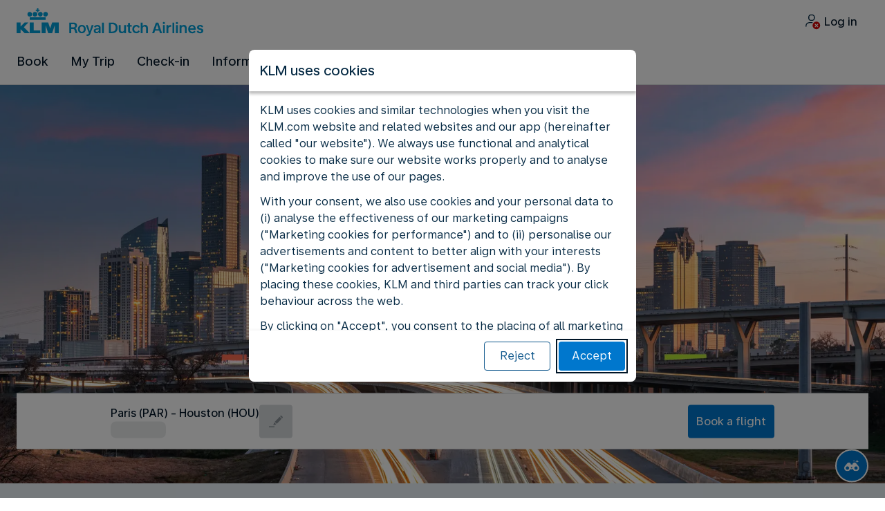

--- FILE ---
content_type: text/plain; charset=utf-8
request_url: https://rda00747.jscrambler.com/oaefqkdmbrt
body_size: 424
content:
[base64]

--- FILE ---
content_type: application/javascript
request_url: https://www.klm.fr/chunk-JHDHSWFI.js
body_size: -193
content:
var r=(function(i){return i.ClearErmNotifications="ClearErmNotifications",i.ClearOperationalNotification="ClearOperationalNotification",i.ClearDisruptionNotification="ClearDisruptionNotification",i.ClearReassuranceNotification="ClearReassuranceNotification",i})(r||{});export{r as a};


--- FILE ---
content_type: application/javascript
request_url: https://www.klm.fr/kcahG3G7fG9aHzKDMDzBkciciBQ/EYQ5p4bfmS0wQrbY/WQBtVw/NE4w/UlA5cA8B
body_size: 175494
content:
(function(){if(typeof Array.prototype.entries!=='function'){Object.defineProperty(Array.prototype,'entries',{value:function(){var index=0;const array=this;return {next:function(){if(index<array.length){return {value:[index,array[index++]],done:false};}else{return {done:true};}},[Symbol.iterator]:function(){return this;}};},writable:true,configurable:true});}}());(function(){qD();NKD();jRD();var pf=function(zx){return ~zx;};var st=function(){NA=(AB.sjs_se_global_subkey?AB.sjs_se_global_subkey.push(Pr):AB.sjs_se_global_subkey=[Pr])&&AB.sjs_se_global_subkey;};var YA=function(){return Fs.apply(this,[pY,arguments]);};var Zr=function(WX,bS){return WX%bS;};var ss=function(Or){var DM=['text','search','url','email','tel','number'];Or=Or["toLowerCase"]();if(DM["indexOf"](Or)!==-1)return 0;else if(Or==='password')return 1;else return 2;};var sR=function(jS,sn){return jS[lU[sQ]](sn);};var Yn=function(){return ["\x6c\x65\x6e\x67\x74\x68","\x41\x72\x72\x61\x79","\x63\x6f\x6e\x73\x74\x72\x75\x63\x74\x6f\x72","\x6e\x75\x6d\x62\x65\x72"];};var SR=function(ZF,Kr){return ZF<=Kr;};var HQ=function jT(QQ,AM){var tf=jT;var Of=JO(new Number(xL),Mx);var IM=Of;Of.set(QQ);do{switch(IM+QQ){case GD:{return String(...AM);}break;case rW:{return NA.pop(),lf=RS[UV],lf;}break;case qG:{var NX=AM[n9];NA.push(NT);var Lt=sM(H,[dS()[Bs(Rn)].call(null,zU,Ar,D1,vS),NX[JM]]);QQ+=CB;vx(zQ,NX)&&(Lt[mT(typeof Vx()[YR(QU)],HM([],[][[]]))?Vx()[YR(Vs)](Ht,As,EM):Vx()[YR(vS)](sx,nn(JM),LV)]=NX[bs[TR]]),vx(TR,NX)&&(Lt[bO()[qn(pn)](DU,Lr,nn(nn({})),WO,jQ,lT)]=NX[TR],Lt[X3()[AQ(pn)](tU,gr,DO,QA)]=NX[sQ]),this[S1()[OS(Bt)](DU,jR,xs)][S1()[OS(TR)].call(null,xA,TT,ms)](Lt);NA.pop();}break;case UG:{var lr;return NA.pop(),lr=sr[vO],lr;}break;case AP:{var D3=AM[n9];var k3=AM[J];var JV=AM[vW];NA.push(YU);Bq[Vx()[YR(RU)].apply(null,[NS,tU,Ln])][Vx()[YR(R1)].apply(null,[bU,QT,Ax])](D3,k3,sM(H,[mT(typeof Xr()[GU(IS)],HM('',[][[]]))?Xr()[GU(RU)](FT,LQ,PS):Xr()[GU(OU)].call(null,CR,Bt,ES),JV,UU(typeof Vx()[YR(zA)],HM([],[][[]]))?Vx()[YR(vS)].call(null,DX,ZS,Cx):Vx()[YR(xs)](EX,nn(zQ),Gr),nn(JM),z3()[br(JM)](qs,Vn,dR,Vn,mA,nn(nn([]))),nn(JM),S1()[OS(VU)](rs,CS,SQ),nn(bs[FS])]));var wM;return NA.pop(),wM=D3[k3],wM;}break;case qF:{var rR=Bx(typeof Bq[Vx()[YR(Yr)].call(null,nt,nn(zQ),lT)][S1()[OS(GS)](nn(nn(JM)),pM,BS)],UU(typeof S1()[OS(GT)],HM('',[][[]]))?S1()[OS(zQ)].apply(null,[MR,Px,H7]):S1()[OS(Hs)].apply(null,[LO,GM,Df]))?Vx()[YR(NC)].call(null,RU,nn(zQ),K6):UU(typeof Vx()[YR(x6)],'undefined')?Vx()[YR(vS)].call(null,B0,Km,l2):Vx()[YR(Rn)](fN,tb,w2);var wd=mT(typeof Bq[Vx()[YR(Yr)].call(null,nt,E5,lT)][S1()[OS(d7)].call(null,dN,PV,dZ)],S1()[OS(Hs)](x0,GM,Df))||mT(typeof Bq[Xr()[GU(RZ)](Km,mw,SQ)][S1()[OS(d7)].call(null,Bt,PV,dZ)],S1()[OS(Hs)](EX,GM,Df))?Vx()[YR(NC)](RU,bZ,K6):UU(typeof Vx()[YR(B5)],'undefined')?Vx()[YR(vS)].call(null,Xw,QA,DE):Vx()[YR(Rn)](fN,Zd,w2);var wZ=Bx(Bq[Vx()[YR(Yr)](nt,jQ,lT)][Xr()[GU(RZ)].apply(null,[X6,mw,SQ])][S1()[OS(sp)].apply(null,[nn({}),Cd,H4])][mT(typeof S1()[OS(xE)],'undefined')?S1()[OS(Ht)].apply(null,[X5,QE,A7]):S1()[OS(zQ)](Cb,Ud,XC)](mT(typeof Vx()[YR(QC)],HM([],[][[]]))?Vx()[YR(qN)](s4,X6,c7):Vx()[YR(vS)].apply(null,[Pm,SQ,Aw])),null)?Vx()[YR(NC)](RU,nn(JM),K6):UU(typeof Vx()[YR(D0)],HM([],[][[]]))?Vx()[YR(vS)](Q4,Mb,H7):Vx()[YR(Rn)].call(null,fN,hm,w2);var J4=Bx(Bq[Vx()[YR(Yr)](nt,D1,lT)][mT(typeof Xr()[GU(I8)],HM('',[][[]]))?Xr()[GU(RZ)].call(null,nn(nn({})),mw,SQ):Xr()[GU(OU)].call(null,Jb,N2,wC)][S1()[OS(sp)](A5,Cd,H4)][S1()[OS(Ht)](Qw,QE,A7)](S1()[OS(gd)].call(null,nn({}),dz,KE)),null)?UU(typeof Vx()[YR(NE)],'undefined')?Vx()[YR(vS)](vc,hm,b7):Vx()[YR(NC)].call(null,RU,bZ,K6):Vx()[YR(Rn)].apply(null,[fN,E5,w2]);var V8=[Zw,md,Xp,rR,wd,wZ,J4];var XE=V8[S1()[OS(Mb)](bZ,sE,Dm)](z3()[br(s8)].apply(null,[Mb,zQ,sZ,Jb,Hs,VU]));var L5;return NA.pop(),L5=XE,L5;}break;case fj:{var sr=AM[n9];var vO=AM[J];var lN=AM[vW];NA.push(S7);Bq[Vx()[YR(RU)](NS,mm,p6)][Vx()[YR(R1)].call(null,bU,nn(zQ),vm)](sr,vO,sM(H,[Xr()[GU(RU)](nn(zQ),VT,PS),lN,Vx()[YR(xs)].apply(null,[EX,nn(nn({})),q6]),nn(JM),z3()[br(JM)].apply(null,[OE,Vn,p2,hN,mA,G7]),nn(JM),S1()[OS(VU)](FE,Y1,SQ),nn(JM)]));QQ+=nK;}break;case cH:{NA.push(V2);var nb;return nb=[Bq[Vx()[YR(D1)](Lw,E5,sV)][Vx()[YR(tm)].apply(null,[MC,Xz,Is])]?Bq[Vx()[YR(D1)].apply(null,[Lw,QT,sV])][Vx()[YR(tm)](MC,R1,Is)]:Xr()[GU(jc)](nn(JM),nM,x6),Bq[Vx()[YR(D1)](Lw,N7,sV)][S1()[OS(FN)].call(null,l4,FX,ZS)]?Bq[Vx()[YR(D1)](Lw,ww,sV)][S1()[OS(FN)](bC,FX,ZS)]:Xr()[GU(jc)].call(null,nn(zQ),nM,x6),Bq[Vx()[YR(D1)](Lw,nn([]),sV)][S1()[OS(jc)].call(null,mE,Vt,QA)]?Bq[Vx()[YR(D1)](Lw,nn(zQ),sV)][mT(typeof S1()[OS(b5)],HM([],[][[]]))?S1()[OS(jc)](E5,Vt,QA):S1()[OS(zQ)].call(null,Km,b5,F2)]:Xr()[GU(jc)](nn(zQ),nM,x6),Bx(typeof Bq[Vx()[YR(D1)].call(null,Lw,l6,sV)][mT(typeof dS()[Bs(OU)],'undefined')?dS()[Bs(xs)](mb,sE,Bt,f0):dS()[Bs(jQ)](b7,cm,xs,OU)],UU(typeof S1()[OS(P0)],HM([],[][[]]))?S1()[OS(zQ)](nn([]),EM,wz):S1()[OS(Hs)].apply(null,[mb,Gt,Df]))?Bq[Vx()[YR(D1)].apply(null,[Lw,nn(nn(JM)),sV])][dS()[Bs(xs)](mb,sE,EX,f0)][Xr()[GU(JM)].call(null,nn(nn({})),Qx,JN)]:Up(zQ)],NA.pop(),nb;}break;case ZY:{var qp=AM[n9];NA.push(U8);var bt=sM(H,[mT(typeof dS()[Bs(RZ)],HM(Xr()[GU(Yr)].call(null,nn(zQ),Z6,wt),[][[]]))?dS()[Bs(Rn)].call(null,zU,M0,OU,vS):dS()[Bs(jQ)](qs,Ub,Zd,P6),qp[bs[FS]]]);QQ+=CI;vx(zQ,qp)&&(bt[Vx()[YR(Vs)].apply(null,[Ht,nn(nn({})),FR])]=qp[AB[dS()[Bs(O6)](wt,B6,hp,sQ)]()]),vx(TR,qp)&&(bt[bO()[qn(pn)].call(null,ZS,U2,Xz,Bw,jQ,lT)]=qp[TR],bt[mT(typeof X3()[AQ(Hs)],HM(Xr()[GU(Yr)](R1,Z6,wt),[][[]]))?X3()[AQ(pn)](SQ,gr,Q2,QA):X3()[AQ(NC)](FS,X6,q7,Ln)]=qp[bs[NE]]),this[S1()[OS(Bt)](NZ,Xx,xs)][S1()[OS(TR)].call(null,O2,Xs,ms)](bt);NA.pop();}break;case DK:{var RS=AM[n9];var UV=AM[J];var Yb=AM[vW];NA.push(GT);Bq[Vx()[YR(RU)].call(null,NS,RZ,mN)][Vx()[YR(R1)](bU,ms,F2)](RS,UV,sM(H,[mT(typeof Xr()[GU(Vs)],'undefined')?Xr()[GU(RU)].call(null,nn(nn(zQ)),jp,PS):Xr()[GU(OU)].apply(null,[As,E4,kC]),Yb,mT(typeof Vx()[YR(jE)],'undefined')?Vx()[YR(xs)].apply(null,[EX,NC,zc]):Vx()[YR(vS)].call(null,zw,mb,XZ),nn(JM),mT(typeof z3()[br(t7)],HM(mT(typeof Xr()[GU(JM)],HM([],[][[]]))?Xr()[GU(Yr)].apply(null,[nn(JM),m6,wt]):Xr()[GU(OU)](t7,jN,jE),[][[]]))?z3()[br(JM)].call(null,LO,Vn,x6,E5,mA,zQ):z3()[br(f0)](Cb,d0,pz,LO,Cb,t7),nn(JM),S1()[OS(VU)].apply(null,[W2,QN,SQ]),nn(JM)]));var lf;QQ+=zB;}break;case RY:{var Ld=AM[n9];NA.push(w5);var Hb=Ld[Vx()[YR(dN)](Mz,tU,sb)]||{};QQ+=NF;Hb[Xr()[GU(LO)].apply(null,[G7,Mr,X6])]=bO()[qn(Yr)].apply(null,[N7,xb,Jm,qs,vS,H6]),delete Hb[S1()[OS(43)](87,1106,55)],Ld[Vx()[YR(dN)].apply(null,[Mz,FS,sb])]=Hb;NA.pop();}break;case wK:{var K7;return NA.pop(),K7=BN,K7;}break;case cK:{QQ-=tK;if(mT(lp,undefined)&&mT(lp,null)&&lC(lp[Xr()[GU(JM)].call(null,ZE,CV,JN)],JM)){try{var vt=NA.length;var f5=nn(J);var Wd=Bq[S1()[OS(x0)](W4,Z4,km)](lp)[Xr()[GU(O6)](t7,HR,Nw)](z3()[br(ZS)](x0,zQ,qb,RZ,NT,VU));if(lC(Wd[UU(typeof Xr()[GU(zC)],HM([],[][[]]))?Xr()[GU(OU)](jE,ZE,bE):Xr()[GU(JM)](nn([]),CV,JN)],OU)){BN=Bq[Xr()[GU(pn)](nn(nn([])),Jj,PE)](Wd[OU],jQ);}}catch(pC){NA.splice(qE(vt,zQ),Infinity,m8);}}}break;case N:{NA.push(cw);QQ+=KF;var Zw=Bq[Vx()[YR(Yr)](nt,OU,lT)][Vx()[YR(z0)].apply(null,[g6,mm,Jr])]||Bq[Xr()[GU(RZ)].apply(null,[l6,mw,SQ])][Vx()[YR(z0)].apply(null,[g6,TR,Jr])]?Vx()[YR(NC)].apply(null,[RU,nn([]),K6]):UU(typeof Vx()[YR(NS)],'undefined')?Vx()[YR(vS)](sw,ZE,J2):Vx()[YR(Rn)].apply(null,[fN,Xz,w2]);var md=Bx(Bq[Vx()[YR(Yr)].call(null,nt,NC,lT)][Xr()[GU(RZ)](ww,mw,SQ)][S1()[OS(sp)](As,Cd,H4)][S1()[OS(Ht)](nn({}),QE,A7)](S1()[OS(GS)](OE,pM,BS)),null)?Vx()[YR(NC)](RU,OE,K6):Vx()[YR(Rn)].apply(null,[fN,TE,w2]);var Xp=Bx(typeof Bq[mT(typeof Vx()[YR(Nd)],HM([],[][[]]))?Vx()[YR(D1)](Lw,zQ,Nz):Vx()[YR(vS)](z2,hm,IC)][mT(typeof S1()[OS(dc)],'undefined')?S1()[OS(GS)](mb,pM,BS):S1()[OS(zQ)](Vs,MR,P7)],UU(typeof S1()[OS(rm)],'undefined')?S1()[OS(zQ)](zQ,l6,c4):S1()[OS(Hs)](nn({}),GM,Df))&&Bq[Vx()[YR(D1)].call(null,Lw,Vs,Nz)][S1()[OS(GS)].apply(null,[RZ,pM,BS])]?Vx()[YR(NC)](RU,G7,K6):Vx()[YR(Rn)](fN,c2,w2);}break;case wq:{QQ-=gL;var lp=AM[n9];var BN;NA.push(m8);}break;case Oh:{var pm=AM[n9];QQ+=lj;NA.push(Rz);var j6=pm[Vx()[YR(dN)].call(null,Mz,nn([]),s2)]||{};j6[Xr()[GU(LO)].apply(null,[D1,lX,X6])]=bO()[qn(Yr)](h8,Tb,nn(nn(JM)),x0,vS,H6),delete j6[S1()[OS(43)](14,1268,55)],pm[Vx()[YR(dN)](Mz,Jm,s2)]=j6;NA.pop();}break;case P9:{QQ+=YD;var I6=AM[n9];NA.push(pZ);var R4=sM(H,[dS()[Bs(Rn)].apply(null,[zU,VN,Rn,vS]),I6[JM]]);vx(zQ,I6)&&(R4[Vx()[YR(Vs)](Ht,E5,l3)]=I6[zQ]),vx(TR,I6)&&(R4[bO()[qn(pn)](OE,Cc,FT,Jm,jQ,lT)]=I6[TR],R4[X3()[AQ(pn)].call(null,bZ,gr,fp,QA)]=I6[sQ]),this[S1()[OS(Bt)].apply(null,[mE,qr,xs])][S1()[OS(TR)].apply(null,[JM,U4,ms])](R4);NA.pop();}break;case SG:{var Ib=AM[n9];NA.push(ld);var Wc=Ib[Vx()[YR(dN)].call(null,Mz,X6,fp)]||{};Wc[UU(typeof Xr()[GU(RZ)],HM([],[][[]]))?Xr()[GU(OU)](NZ,kE,vb):Xr()[GU(LO)](bC,GX,X6)]=UU(typeof bO()[qn(t7)],'undefined')?bO()[qn(zQ)](ww,OC,ZS,Db,HZ,qd):bO()[qn(Yr)](mE,Qc,Zd,Km,vS,H6),delete Wc[S1()[OS(43)](63,1182,55)],Ib[Vx()[YR(dN)](Mz,QT,fp)]=Wc;QQ+=KB;NA.pop();}break;case RI:{return parseInt(...AM);}break;case Tj:{var Ip=AM[n9];NA.push(QE);var rb=Ip[Vx()[YR(dN)].call(null,Mz,QA,mt)]||{};rb[Xr()[GU(LO)].call(null,Jb,vQ,X6)]=bO()[qn(Yr)].apply(null,[Hs,B7,rs,Hc,vS,H6]),delete rb[S1()[OS(43)].call(null,15,1190,55)],Ip[UU(typeof Vx()[YR(CR)],HM([],[][[]]))?Vx()[YR(vS)].call(null,vS,Y0,Wp):Vx()[YR(dN)](Mz,nn(nn([])),mt)]=rb;QQ+=WD;NA.pop();}break;case Fj:{var nw=AM[n9];NA.push(Iz);var Gd=sM(H,[dS()[Bs(Rn)](zU,Sx,QA,vS),nw[JM]]);vx(zQ,nw)&&(Gd[Vx()[YR(Vs)](Ht,nn(zQ),tM)]=nw[zQ]),vx(TR,nw)&&(Gd[bO()[qn(pn)](RU,XU,Zd,nn({}),jQ,lT)]=nw[TR],Gd[X3()[AQ(pn)](mb,gr,bX,QA)]=nw[sQ]),this[S1()[OS(Bt)](zQ,XT,xs)][S1()[OS(TR)](bZ,Z1,ms)](Gd);NA.pop();QQ+=lh;}break;}}while(IM+QQ!=FF);};var LN=function(){return JZ.apply(this,[SG,arguments]);};var Qm=function(){j4=["S\x07","3","P","_D\'\v","1\fXB","$6PA","NX","+\b*/;E^9[8","N\'JY\r","3#,.TE9_QR\r","8~b","L KI\'4\x00<6XV#","/YX\fc5j","P\x40TPo",".\n\\\\&","\f\b($\x07DE","]SW3Q","M91.X]\'","\\","\x00267(\rB","\r#X[ZY0","_H1\x00/S\fO_M","AGO_7IX","}","+1","=.#\x07I","]:KI\r 1!.","","2CF",":","BT9","WM","**,\"\rf^9\fY/","0\x007\x00","13T","&\x07","VH\x07<!PC\x3f","gH",">(\x00EC",">AL_L<SX(9\r0 T","Y\x00\b!SQGUX:","[_KTK!d^\b12","02\rU{/Y<H\'U\f","O","\fQY^\\>LIK\f7\x07,-","}/JE","HN","4VD\b0=$5\x07C","^#","O\b!S","s","WI","xQ\b\br^","6]\rO","AUR:DY","#D","\bAhJ\'LS","\vX\nOWW1fU\x07,7C^9","!WBkV4KI\t","\'Z","\n^_\x00","Q_Q2\\","5\x3f\x00^_.)I0ZN%0\x40M^","R$\nL2KX","O5\x002B\t\\^m UM\t\r<2,&P]","Y+[Z^","KN","_D&Y/{I","Vyl~L\f)k.5hXvL(ztZ}[;","1DI\x07Z9\nh-\x07PUfU0]","7&)\vP_(P",".SGNS","\x3fY\x00","#TK_n9PZ","\n 8CT8","Rm\b","P]>s;","\x07l"," ","U\x40]W\'Hx\v!3\rBB","\fTG\'","Y.X","$;\n2 T\r\v].P",",]W_Q\"K","W\f\\zNLP","\bAOh0I","]7L","TE\tH8J]","AX\x001 ","\v","5X","\x07/QZdJ4WZ\n","\v4ST9","E$_5K\x00]","YE\x3fOg[","-YG^{;D_\n","\x00 ","FT)\fU)lQ0WWhJ:W\\","UMd_1Jl6\x07$v^AW(=p0[P)2;[AW","VI\x07\r#*\x00&*_V","Z=.\b&$,PE*","O)","Q~G |"," 5-IE.\tO4W",":U","\t+","JM","82\x00>49ai6","73","5\f$",";O)]","F\\","~\x006P\rg","Y,WR\x07=",",","&Q\\-565\t\\A","U2UH\b!w,gUX9LZ","&~|1z1)\v|7bvpul4$-\"62PS(Y;_U\n.[AKO\'VI!upZ~Q\ve[","6(\fEY","\n,","EC","B\x3fU-hSDC~L\'JO","&MX","\"*/EC>H2J","","\'P[WJDQ","$cwv!QM4\b=1","=\f /wD\'\vu9","\v\x00","R9\bO.wU\b,AW_!\x40Y","\x07,3E}$X",".:$=w\\v.\tY/Y&\r7Q\x40}:KI\x07*","=5.BT","KK\x07x\x0015\r\\A\x3fGH2\x07L#R\\\x40TPxLI4e(BE*\t_8~uA-DKI!JY,7 \n]TgGR2VY]#O\\AYT0FIW+e)\tGTkk\rQ.Z^L4QR*Q^x\f 5\x00^Ue","\',EET\'Q8LE","E","X8T\x00];&S","Y\x00,B",",l*d]NR!","V.c)]Y6D","*14_","HX3=,\"\rB","10$","Q","R6","K8ZN\'D","WD\'\vu9qLO\fK","%\x07^\x3f3N<[","TE\bKLH","]O","\x00\x00.Cb^P2QU","!F","K","_)Jw","DY","Q.\\","7","\t.\r","","%h\"","!SB",",K.","mBRq","(..$","","v","YbRP0","<3IT\'5])Q","VQ/lN*4\r<\x00PX\'^1]","J\t\x00OC","(7$-+P](P<LX","=\r ,\r_Eh$H","7$\tET\vY0]H","g*rt!","\r=6","C$\bH","<+",".07nn","R\r","6\x00/}n/^(_+N&SKIa<K[\t","e\\MW6\x40j\t*3 &BE9H4W",",w0","V\b,","5SERJ\x07q~6+/\rRE\"\bR","Mb","-P1nN\b-X0GHJ","$","{U\tMNn","ATU<\x40","By.LQY:\b/_\b","RP\'\vo8TR/","","AX3P]H","HN4RS","V.~<L\x00Y","BX4,=5","NO+ZZBm!DI","8DO\r","&S","PZXV\\z)*\x00(2)AX","*_5Q\x00Y7D","F\"H5","CT&\bJ8}Y_Z^P0W","7\f5-\rET","&\rEx\x3fQ","\n9.","]","*1","\x005","^3Op)0G}cp\"\'-fHi;\x3fmG9\'C*uu","=","\b1w\\ZG","CHv<AY","\x07DAI0]I1\"a\x07SW>_<LSA)S]","M\\ 7.$",":75","K]&w\\ZGP[\x00\v","HL","\fTR$Y\bj=\f2YKUJ","E$\"P8UR","qHZW\\","1$5\x07Ca.Q4K\x07U1",";0/CH","P]\x3f,Y$","\v+)5&P\\.","\ri","w>\',GVT\x3f8L<JQ^6O\fK","4\r %8YP%S0","Z5D"," VX66","1 ","W","6<\f(","7nA9\bH2g+","7\r_U$","PF","*(","K","1J^,$)$T_\x3f","R\']/lQ7B","\\^1/U9\\R","8\x40]R\\<IT9\"$","LQ\n4A& RYkH)]L","\\P\x00","AX7,$EP\x3fS3","13SD\x3f","\b6\\T$HlyH\'","\'6 3-GT%"," 5 TP9^8Y\x00h\f\'E\bOVN","6MX*7$&\r`D$]QR\r","RCzK!JP\x076","+%\rWX%X","=\x007XB\x3fR:lQ1","54","$\r\\","D\nOW","y[\f\'X\b]","6_U$o>WY30Y","PV","ugFef`","K8ZU+ELRR<QD\x3f","&-T_\x3f/Y4_H","8u\x40U[6QT\t","","\x001(T\b\vU8V\x00","CH\b\r7","Y\x3fK\x00S","i#Y^\\1WT\v(+7(En-R>","Pn","BU","%\rWP>\vH","+X","\x07>7,\t_R.","#BYS4N9","]OQ\'\x40j.<3\tRZ\"\t[\x40Y+Y","g_g","1=3  \fTC","5t#g","I","RY.WLL&-BMTR","\"02^\\Y3L","&Y$:F","\\ZP!\x40Y","<CO\x07","T\r","XQ8UQ","6YkIL:W|\x00+\"X^%$]1T","WV6;KU[\'DI\t$","\b%XBH",",6{","\v","T\v,7","P$YCm[\'VT\t","!,5\rCP\x3f\bN","Z)#B"," 9}^("];};var kN=function(Lb){if(Lb===undefined||Lb==null){return 0;}var EZ=Lb["toLowerCase"]()["replace"](/[^0-9]+/gi,'');return EZ["length"];};var VC=function(r2,x7){var n8=Bq["Math"]["round"](Bq["Math"]["random"]()*(x7-r2)+r2);return n8;};var VZ=function(){return Fs.apply(this,[zL,arguments]);};var k2=function(Sb){if(Sb===undefined||Sb==null){return 0;}var Ez=Sb["replace"](/[\w\s]/gi,'');return Ez["length"];};var lb=function(RC){return Bq["unescape"](Bq["encodeURIComponent"](RC));};var r0=function(k6){return void k6;};var Hp=function(){return ["\x6c\x65\x6e\x67\x74\x68","\x41\x72\x72\x61\x79","\x63\x6f\x6e\x73\x74\x72\x75\x63\x74\x6f\x72","\x6e\x75\x6d\x62\x65\x72"];};var F0=function kp(Gp,T6){'use strict';var VE=kp;switch(Gp){case HD:{return this;}break;case KD:{NA.push(tm);var A8;return A8=S1()[OS(G7)].apply(null,[l4,XC,Zm]),NA.pop(),A8;}break;case U:{var k4=T6[n9];NA.push(NC);var T0=Bq[Vx()[YR(RU)].call(null,NS,hN,mZ)](k4);var bb=[];for(var P2 in T0)bb[S1()[OS(TR)](l6,Cx,ms)](P2);bb[Xr()[GU(fN)].apply(null,[LO,G2,QU])]();var LZ;return LZ=function IE(){NA.push(cb);for(;bb[Xr()[GU(JM)].call(null,Rn,En,JN)];){var Gz=bb[S1()[OS(Cb)].call(null,qs,Am,mZ)]();if(vx(Gz,T0)){var l5;return IE[UU(typeof Xr()[GU(QU)],HM('',[][[]]))?Xr()[GU(OU)](CR,vS,r7):Xr()[GU(RU)](SQ,tQ,PS)]=Gz,IE[Xr()[GU(G7)](x0,XO,j5)]=nn(AB[dS()[Bs(O6)](wt,C5,Rn,sQ)]()),NA.pop(),l5=IE,l5;}}IE[mT(typeof Xr()[GU(Mz)],'undefined')?Xr()[GU(G7)](WO,XO,j5):Xr()[GU(OU)](Rn,A2,lc)]=nn(JM);var Eb;return NA.pop(),Eb=IE,Eb;},NA.pop(),LZ;}break;case GY:{NA.push(ZC);this[Xr()[GU(G7)].call(null,nn(nn([])),UR,j5)]=nn(JM);var fw=this[S1()[OS(Bt)](FS,PU,xs)][JM][mT(typeof Vx()[YR(xN)],HM([],[][[]]))?Vx()[YR(dN)].apply(null,[Mz,Db,Wb]):Vx()[YR(vS)](np,Jb,r7)];if(UU(X3()[AQ(QA)](DU,PC,Jc,OU),fw[Xr()[GU(LO)](X6,vf,X6)]))throw fw[S1()[OS(I0)](nn(nn(zQ)),P3,jE)];var kz;return kz=this[mT(typeof S1()[OS(xC)],HM('',[][[]]))?S1()[OS(hp)](tb,hr,b5):S1()[OS(zQ)](QT,Kp,l7)],NA.pop(),kz;}break;case Bl:{var S8=T6[n9];NA.push(s7);var Sw;return Sw=S8&&E6(S1()[OS(ZS)].apply(null,[Bt,WV,z0]),typeof Bq[Vx()[YR(ZS)].call(null,bc,l6,xb)])&&UU(S8[Xr()[GU(NC)](nn(nn(JM)),Sz,QC)],Bq[Vx()[YR(ZS)](bc,CR,xb)])&&mT(S8,Bq[UU(typeof Vx()[YR(Bt)],HM([],[][[]]))?Vx()[YR(vS)](YU,GT,WZ):Vx()[YR(ZS)].apply(null,[bc,OU,xb])][Xr()[GU(sQ)](VU,PN,J5)])?dS()[Bs(QA)].apply(null,[hm,Pd,zQ,vS]):typeof S8,NA.pop(),Sw;}break;case LY:{var lm=T6[n9];return typeof lm;}break;case RD:{var p0=T6[n9];var fb=T6[J];var q5=T6[vW];NA.push(bU);p0[fb]=q5[UU(typeof Xr()[GU(GS)],HM([],[][[]]))?Xr()[GU(OU)](zQ,NE,r6):Xr()[GU(RU)].apply(null,[nn(nn([])),r7,PS])];NA.pop();}break;case Zh:{var S0=T6[n9];var q2=T6[J];var Yz=T6[vW];return S0[q2]=Yz;}break;case LW:{var Z8=T6[n9];var Xb=T6[J];var Vz=T6[vW];NA.push(I4);try{var H2=NA.length;var ON=nn({});var m7;return m7=sM(H,[Xr()[GU(LO)](nn({}),rM,X6),bO()[qn(Yr)].call(null,QU,qV,nn(nn(JM)),QU,vS,H6),S1()[OS(I0)].apply(null,[QA,fQ,jE]),Z8.call(Xb,Vz)]),NA.pop(),m7;}catch(HE){NA.splice(qE(H2,zQ),Infinity,I4);var qZ;return qZ=sM(H,[Xr()[GU(LO)](QT,rM,X6),mT(typeof X3()[AQ(RZ)],HM(Xr()[GU(Yr)].apply(null,[hN,gY,wt]),[][[]]))?X3()[AQ(QA)].call(null,G7,PC,nU,OU):X3()[AQ(NC)](bc,zm,UE,q0),S1()[OS(I0)](Jm,fQ,jE),HE]),NA.pop(),qZ;}NA.pop();}break;case Ok:{return this;}break;case OH:{var Z2=T6[n9];NA.push(WC);var hZ;return hZ=sM(H,[UU(typeof Vx()[YR(x6)],HM('',[][[]]))?Vx()[YR(vS)](P7,nn([]),Yd):Vx()[YR(Bw)](Vn,ZS,Dc),Z2]),NA.pop(),hZ;}break;case GD:{return this;}break;case GF:{return this;}break;case N:{var I7;NA.push(bZ);return I7=S1()[OS(G7)](t8,Ym,Zm),NA.pop(),I7;}break;case dj:{var LE=T6[n9];NA.push(W2);var Um=Bq[Vx()[YR(RU)].call(null,NS,bZ,lc)](LE);var d8=[];for(var P5 in Um)d8[S1()[OS(TR)].call(null,wt,AE,ms)](P5);d8[mT(typeof Xr()[GU(gc)],HM('',[][[]]))?Xr()[GU(fN)](nn(nn(JM)),Dz,QU):Xr()[GU(OU)].call(null,Rn,Zb,c2)]();var gb;return gb=function nm(){NA.push(cZ);for(;d8[Xr()[GU(JM)].apply(null,[X5,RE,JN])];){var C8=d8[S1()[OS(Cb)].call(null,O2,zN,mZ)]();if(vx(C8,Um)){var Q5;return nm[mT(typeof Xr()[GU(DZ)],'undefined')?Xr()[GU(RU)](nn(nn(zQ)),KZ,PS):Xr()[GU(OU)].apply(null,[Bt,jw,mC])]=C8,nm[Xr()[GU(G7)].call(null,nn(nn(zQ)),Ow,j5)]=nn(zQ),NA.pop(),Q5=nm,Q5;}}nm[UU(typeof Xr()[GU(GE)],'undefined')?Xr()[GU(OU)](Hc,zE,Jz):Xr()[GU(G7)].call(null,Bt,Ow,j5)]=nn(JM);var I5;return NA.pop(),I5=nm,I5;},NA.pop(),gb;}break;case DP:{NA.push(j2);this[UU(typeof Xr()[GU(g4)],HM([],[][[]]))?Xr()[GU(OU)](N7,RU,L2):Xr()[GU(G7)].call(null,nn({}),lt,j5)]=nn(JM);var ZN=this[S1()[OS(Bt)].call(null,R1,fR,xs)][JM][UU(typeof Vx()[YR(xC)],'undefined')?Vx()[YR(vS)](SC,hN,P8):Vx()[YR(dN)].apply(null,[Mz,EX,w0])];if(UU(X3()[AQ(QA)].call(null,tb,PC,Ab,OU),ZN[UU(typeof Xr()[GU(DZ)],HM('',[][[]]))?Xr()[GU(OU)].apply(null,[CR,Tm,N6]):Xr()[GU(LO)](O6,QV,X6)]))throw ZN[S1()[OS(I0)].call(null,nn({}),zS,jE)];var W7;return W7=this[mT(typeof S1()[OS(O2)],HM([],[][[]]))?S1()[OS(hp)].apply(null,[t8,Y3,b5]):S1()[OS(zQ)](vS,YN,Qb)],NA.pop(),W7;}break;case Jq:{var J0=T6[n9];var t4=T6[J];var V7;var mz;NA.push(Ar);var bz;var M4;var zt=Vx()[YR(X5)](gE,bZ,Iz);var c8=J0[Xr()[GU(O6)](GT,P4,Nw)](zt);for(M4=JM;c0(M4,c8[Xr()[GU(JM)](nn(nn({})),X7,JN)]);M4++){V7=Zr(hd(X4(t4,QA),bs[jQ]),c8[mT(typeof Xr()[GU(FS)],HM([],[][[]]))?Xr()[GU(JM)](nn(nn({})),X7,JN):Xr()[GU(OU)](LO,wb,Em)]);t4*=AB[S1()[OS(FS)](nn(zQ),CN,Ec)]();t4&=bs[vS];t4+=bs[f0];t4&=bs[QA];mz=Zr(hd(X4(t4,QA),bs[jQ]),c8[Xr()[GU(JM)].call(null,nn(nn(JM)),X7,JN)]);t4*=bs[Yr];t4&=bs[vS];t4+=bs[f0];t4&=AB[Vx()[YR(wt)](N7,mb,sN)]();bz=c8[V7];c8[V7]=c8[mz];c8[mz]=bz;}var Ac;return Ac=c8[mT(typeof S1()[OS(jQ)],'undefined')?S1()[OS(Mb)].apply(null,[hN,YV,Dm]):S1()[OS(zQ)].apply(null,[tN,t7,lZ])](zt),NA.pop(),Ac;}break;case Wk:{var Bm=T6[n9];NA.push(SC);if(mT(typeof Bm,Vx()[YR(O6)].call(null,ww,Bt,dn))){var G8;return G8=Xr()[GU(Yr)].call(null,Bt,UE,wt),NA.pop(),G8;}var S2;return S2=Bm[UU(typeof Vx()[YR(RZ)],'undefined')?Vx()[YR(vS)](jZ,As,np):Vx()[YR(A5)](LC,O6,UX)](new (Bq[S1()[OS(qs)].apply(null,[EX,Qr,hw])])(Xr()[GU(Bw)](Rn,EC,wm),S1()[OS(Bw)].apply(null,[GT,pz,E5])),S1()[OS(t8)](fN,hA,TR))[Vx()[YR(A5)].apply(null,[LC,nn(zQ),UX])](new (Bq[S1()[OS(qs)].call(null,R1,Qr,hw)])(bO()[qn(RU)](bU,Rp,VU,SQ,NC,Tm),S1()[OS(Bw)].call(null,nn(zQ),pz,E5)),Xr()[GU(t8)].apply(null,[E5,VT,mA]))[mT(typeof Vx()[YR(mm)],HM([],[][[]]))?Vx()[YR(A5)](LC,R1,UX):Vx()[YR(vS)](j5,TE,z6)](new (Bq[S1()[OS(qs)].call(null,QT,Qr,hw)])(S1()[OS(Jb)](O6,tM,xE),S1()[OS(Bw)].apply(null,[Vs,pz,E5])),S1()[OS(tb)](RU,gV,NE))[Vx()[YR(A5)](LC,nn(nn([])),UX)](new (Bq[UU(typeof S1()[OS(mm)],HM([],[][[]]))?S1()[OS(zQ)](GT,pN,T4):S1()[OS(qs)](c2,Qr,hw)])(UU(typeof dS()[Bs(pn)],HM([],[][[]]))?dS()[Bs(jQ)].apply(null,[Op,mC,WO,pn]):dS()[Bs(Vn)](s4,Rp,l6,NC),UU(typeof S1()[OS(ms)],HM('',[][[]]))?S1()[OS(zQ)](ww,F5,R8):S1()[OS(Bw)](X6,pz,E5)),mT(typeof Vx()[YR(vS)],HM([],[][[]]))?Vx()[YR(Km)](Vs,LO,CO):Vx()[YR(vS)](NN,nn([]),z0))[Vx()[YR(A5)](LC,Y0,UX)](new (Bq[S1()[OS(qs)].call(null,GT,Qr,hw)])(UU(typeof dS()[Bs(pn)],HM(Xr()[GU(Yr)].call(null,tN,UE,wt),[][[]]))?dS()[Bs(jQ)].call(null,hC,L7,GT,rE):dS()[Bs(pn)](GE,Rp,R1,NC),S1()[OS(Bw)].apply(null,[OU,pz,E5])),UU(typeof Vx()[YR(CR)],HM([],[][[]]))?Vx()[YR(vS)](q4,bC,p2):Vx()[YR(bC)].call(null,g7,qs,BM))[UU(typeof Vx()[YR(TR)],HM([],[][[]]))?Vx()[YR(vS)].apply(null,[L0,nn({}),NZ]):Vx()[YR(A5)].apply(null,[LC,c2,UX])](new (Bq[S1()[OS(qs)].call(null,bc,Qr,hw)])(dS()[Bs(RZ)].call(null,jQ,Rp,CR,NC),S1()[OS(Bw)](l6,pz,E5)),S1()[OS(EX)].call(null,pn,Bc,J5))[Vx()[YR(A5)].call(null,LC,Km,UX)](new (Bq[UU(typeof S1()[OS(mm)],HM([],[][[]]))?S1()[OS(zQ)](nn(nn(zQ)),V2,kE):S1()[OS(qs)].apply(null,[MR,Qr,hw])])(S1()[OS(KE)](nn(JM),OQ,Rd),S1()[OS(Bw)].call(null,ZE,pz,E5)),bO()[qn(R1)].call(null,ZE,Md,KE,nn([]),NC,TZ))[Vx()[YR(A5)](LC,JM,UX)](new (Bq[S1()[OS(qs)](nn(zQ),Qr,hw)])(S1()[OS(Vs)].apply(null,[l4,TA,nc]),S1()[OS(Bw)](xs,pz,E5)),S1()[OS(dN)].apply(null,[Hc,Rf,Aw]))[S1()[OS(Xz)].apply(null,[LO,j8,Bt])](JM,bs[Mb]),NA.pop(),S2;}break;case fL:{var Tz=T6[n9];var Bd=T6[J];NA.push(LO);var N8;return N8=HM(Bq[mT(typeof Vx()[YR(WO)],'undefined')?Vx()[YR(jQ)].apply(null,[rs,Vs,Z7]):Vx()[YR(vS)].call(null,m4,nn({}),Jw)][mT(typeof Vx()[YR(ww)],HM('',[][[]]))?Vx()[YR(GT)](HC,jE,fN):Vx()[YR(vS)](XN,Xz,Jw)](xZ(Bq[Vx()[YR(jQ)](rs,hp,Z7)][mT(typeof Xr()[GU(bc)],'undefined')?Xr()[GU(Jb)].apply(null,[nn(JM),m2,Lw]):Xr()[GU(OU)].apply(null,[Hs,lE,Et])](),HM(qE(Bd,Tz),zQ))),Tz),NA.pop(),N8;}break;}};var qE=function(Nc,jb){return Nc-jb;};var cN=function F4(sz,b8){'use strict';var Y4=F4;switch(sz){case kB:{NA.push(rC);var v0=Bq[Vx()[YR(Yr)](nt,s8,Oz)][Vx()[YR(Pr)](Uz,QU,BR)]?zQ:bs[FS];var Fm=Bq[Vx()[YR(Yr)](nt,nn([]),Oz)][S1()[OS(H4)](Km,pE,I8)]?zQ:JM;var jm=Bq[Vx()[YR(Yr)].call(null,nt,Db,Oz)][UU(typeof Uc()[xd(bU)],HM([],[][[]]))?Uc()[xd(Hs)].apply(null,[Bw,S6,fN,NZ]):Uc()[xd(wt)](Vr,dE,RZ,Hs)]?zQ:JM;var Kb=Bq[Vx()[YR(Yr)](nt,t8,Oz)][Vx()[YR(T7)].apply(null,[DU,Rn,nQ])]?bs[TR]:JM;var D2=Bq[Vx()[YR(Yr)](nt,TE,Oz)][Vx()[YR(R5)](PZ,mb,sU)]?zQ:JM;var pb=Bq[Vx()[YR(Yr)](nt,W2,Oz)][Vx()[YR(Q8)](OC,I0,q3)]?zQ:AB[Xr()[GU(m5)](QT,NQ,hm)]();var Gb=Bq[Vx()[YR(Yr)](nt,l4,Oz)][dS()[Bs(Hd)].apply(null,[ES,O7,Vs,jQ])]?zQ:bs[FS];var sC=Bq[Vx()[YR(Yr)](nt,mb,Oz)][mT(typeof S1()[OS(MZ)],HM([],[][[]]))?S1()[OS(z0)].call(null,nn({}),nx,A4):S1()[OS(zQ)].apply(null,[nn(nn(JM)),Q2,ld])]?zQ:JM;var v8=Bq[Vx()[YR(Yr)](nt,bU,Oz)][Vx()[YR(Uz)](B5,Vs,U0)]?AB[dS()[Bs(O6)](wt,x8,bC,sQ)]():JM;var X0=Bq[Xr()[GU(n2)].apply(null,[pw,F6,tE])][mT(typeof Xr()[GU(l6)],HM('',[][[]]))?Xr()[GU(sQ)](nn(nn(JM)),zS,J5):Xr()[GU(OU)](s8,x6,mm)].bind?zQ:JM;var vC=Bq[Vx()[YR(Yr)].apply(null,[nt,xA,Oz])][Vx()[YR(hw)].call(null,E5,t8,m1)]?zQ:JM;var Qz=Bq[Vx()[YR(Yr)].call(null,nt,LO,Oz)][S1()[OS(qN)].apply(null,[x0,I1,xm])]?zQ:JM;var Y8;var S5;try{var QZ=NA.length;var SZ=nn(J);Y8=Bq[Vx()[YR(Yr)](nt,EX,Oz)][Vx()[YR(tE)].apply(null,[Y0,OU,gV])]?zQ:JM;}catch(p8){NA.splice(qE(QZ,zQ),Infinity,rC);Y8=JM;}try{var E2=NA.length;var n5=nn(J);S5=Bq[Vx()[YR(Yr)](nt,qs,Oz)][Vx()[YR(gr)].call(null,tZ,jE,Kh)]?zQ:JM;}catch(db){NA.splice(qE(E2,zQ),Infinity,rC);S5=JM;}var UZ;return NA.pop(),UZ=HM(HM(HM(HM(HM(HM(HM(HM(HM(HM(HM(HM(HM(v0,tw(Fm,zQ)),tw(jm,bs[VU])),tw(Kb,sQ)),tw(D2,NC)),tw(pb,OU)),tw(Gb,bs[O6])),tw(sC,f0)),tw(Y8,QA)),tw(S5,Rn)),tw(v8,jQ)),tw(X0,Yr)),tw(vC,bs[E5])),tw(Qz,pn)),UZ;}break;case HG:{var dd=b8[n9];NA.push(Zc);var rd=Xr()[GU(Yr)](Yr,Ew,wt);var K5=mT(typeof Xr()[GU(H8)],HM('',[][[]]))?Xr()[GU(tE)](Db,G4,P0):Xr()[GU(OU)](Hs,hz,A4);var Pc=JM;var cE=dd[X3()[AQ(l6)](jE,xE,z4,Yr)]();while(c0(Pc,cE[Xr()[GU(JM)].apply(null,[OE,Nt,JN])])){if(Fz(K5[Vx()[YR(HC)](YZ,Vs,MQ)](cE[S1()[OS(jQ)](jE,hb,X5)](Pc)),bs[FS])||Fz(K5[Vx()[YR(HC)].apply(null,[YZ,nn(nn(JM)),MQ])](cE[S1()[OS(jQ)].call(null,Xz,hb,X5)](HM(Pc,zQ))),JM)){rd+=zQ;}else{rd+=JM;}Pc=HM(Pc,TR);}var Lp;return NA.pop(),Lp=rd,Lp;}break;case kW:{var N0;var Tw;NA.push(KZ);var Q7;for(N0=JM;c0(N0,b8[mT(typeof Xr()[GU(G5)],HM('',[][[]]))?Xr()[GU(JM)].call(null,mm,mM,JN):Xr()[GU(OU)](X6,C4,TZ)]);N0+=zQ){Q7=b8[N0];}Tw=Q7[S1()[OS(pt)](nn(nn(zQ)),A1,Hs)]();if(Bq[UU(typeof Vx()[YR(g7)],HM('',[][[]]))?Vx()[YR(vS)].apply(null,[Jw,x0,sx]):Vx()[YR(Yr)].call(null,nt,Vs,Gw)].bmak[Uc()[xd(QU)].call(null,kR,X2,pn,X5)][Tw]){Bq[UU(typeof Vx()[YR(HN)],HM('',[][[]]))?Vx()[YR(vS)](Cz,sQ,mb):Vx()[YR(Yr)](nt,Vn,Gw)].bmak[Uc()[xd(QU)](kR,X2,pn,xA)][Tw].apply(Bq[Vx()[YR(Yr)](nt,hN,Gw)].bmak[Uc()[xd(QU)].apply(null,[kR,X2,pn,NZ])],Q7);}NA.pop();}break;case MD:{var v6=Cm;NA.push(rc);var FZ=Xr()[GU(Yr)].apply(null,[nn(JM),s6,wt]);for(var Kz=JM;c0(Kz,v6);Kz++){FZ+=Xr()[GU(Jb)](Xz,vF,Lw);v6++;}NA.pop();}break;case GD:{NA.push(ME);Bq[S1()[OS(B8)].call(null,qs,KZ,s8)](function(){return F4.apply(this,[MD,arguments]);},bs[LO]);NA.pop();}break;}};var Up=function(sm){return -sm;};var vx=function(Kc,Mm){return Kc in Mm;};var AC=function(V0){var R0=0;for(var Sd=0;Sd<V0["length"];Sd++){R0=R0+V0["charCodeAt"](Sd);}return R0;};var EN=function(){return nN.apply(this,[GH,arguments]);};var mT=function(Bp,Od){return Bp!==Od;};var cC=function(g8,Lc){return g8^Lc;};var Vm=function b0(Im,Gc){'use strict';var Dw=b0;switch(Im){case CL:{NA.push(M7);throw new (Bq[Vx()[YR(E5)].call(null,t7,rs,A6)])(S1()[OS(rm)].apply(null,[t8,O4,H8]));}break;case HG:{var YE=Gc[n9];NA.push(H6);if(mT(typeof Bq[Vx()[YR(ZS)](bc,Cb,H7)],S1()[OS(Hs)](O6,Z4,Df))&&Bx(YE[Bq[Vx()[YR(ZS)](bc,xs,H7)][mT(typeof S1()[OS(F2)],HM([],[][[]]))?S1()[OS(LO)](f0,nc,s4):S1()[OS(zQ)](jE,Pr,P0)]],null)||Bx(YE[S1()[OS(ZE)](N7,WE,Iw)],null)){var K8;return K8=Bq[S1()[OS(Vn)].call(null,D1,M6,bZ)][mT(typeof S1()[OS(FT)],'undefined')?S1()[OS(D8)].apply(null,[FE,f2,PE]):S1()[OS(zQ)](NC,s2,gd)](YE),NA.pop(),K8;}NA.pop();}break;case jF:{var K2=Gc[n9];var T8=Gc[J];NA.push(Ww);if(E6(T8,null)||lC(T8,K2[Xr()[GU(JM)].call(null,l4,js,JN)]))T8=K2[Xr()[GU(JM)](W4,js,JN)];for(var Yc=JM,bm=new (Bq[S1()[OS(Vn)](nn(nn(zQ)),V4,bZ)])(T8);c0(Yc,T8);Yc++)bm[Yc]=K2[Yc];var G6;return NA.pop(),G6=bm,G6;}break;case lk:{var g2=Gc[n9];NA.push(Uw);var rZ=Xr()[GU(Yr)](pw,Wf,wt);var bd=Xr()[GU(Yr)].call(null,ms,Wf,wt);var UN=X3()[AQ(Mb)](mb,QU,JU,QT);var Ad=[];try{var JE=NA.length;var k5=nn(nn(n9));try{rZ=g2[Xr()[GU(Nd)].call(null,bC,S3,pn)];}catch(rw){NA.splice(qE(JE,zQ),Infinity,Uw);if(rw[Xr()[GU(VU)].call(null,zQ,j3,WO)][Vx()[YR(wm)].call(null,mZ,Hc,lw)](UN)){rZ=Vx()[YR(Z0)](Bt,pn,b3);}}var nz=Bq[Vx()[YR(jQ)].apply(null,[rs,f0,mS])][Vx()[YR(GT)](HC,nn(nn(JM)),Gm)](xZ(Bq[UU(typeof Vx()[YR(r5)],HM('',[][[]]))?Vx()[YR(vS)](bw,nn({}),fm):Vx()[YR(jQ)].call(null,rs,ZE,mS)][mT(typeof Xr()[GU(Bt)],HM('',[][[]]))?Xr()[GU(Jb)].apply(null,[Yr,ER,Lw]):Xr()[GU(OU)](GS,f0,EE)](),bs[LO]))[S1()[OS(jE)](hN,XM,G7)]();g2[Xr()[GU(Nd)].call(null,NZ,S3,pn)]=nz;bd=mT(g2[UU(typeof Xr()[GU(X6)],'undefined')?Xr()[GU(OU)](nn(JM),N4,v7):Xr()[GU(Nd)](nn(nn({})),S3,pn)],nz);Ad=[sM(H,[Xr()[GU(Hs)](W2,pQ,ES),rZ]),sM(H,[S1()[OS(sQ)](G7,LX,Mb),hd(bd,zQ)[S1()[OS(jE)].apply(null,[OU,XM,G7])]()])];var Mw;return NA.pop(),Mw=Ad,Mw;}catch(gC){NA.splice(qE(JE,zQ),Infinity,Uw);Ad=[sM(H,[Xr()[GU(Hs)](CR,pQ,ES),rZ]),sM(H,[S1()[OS(sQ)](nn(nn([])),LX,Mb),bd])];}var N5;return NA.pop(),N5=Ad,N5;}break;case dj:{var WN=Gc[n9];NA.push(cc);var E7=Vx()[YR(Ec)](pM,Bt,WE);var Y5=Vx()[YR(Ec)].call(null,pM,QT,WE);var Dd=new (Bq[S1()[OS(qs)](c2,Gf,hw)])(new (Bq[S1()[OS(qs)].call(null,Yr,Gf,hw)])(UU(typeof X3()[AQ(Yr)],HM(Xr()[GU(Yr)](nn(zQ),BZ,wt),[][[]]))?X3()[AQ(NC)].call(null,OE,vE,f4,QU):X3()[AQ(O6)].call(null,ww,pt,V5,EX)));try{var sd=NA.length;var Fp=nn([]);if(nn(nn(Bq[Vx()[YR(Yr)](nt,Hc,Z4)][Vx()[YR(RU)].call(null,NS,X5,VT)]))&&nn(nn(Bq[Vx()[YR(Yr)](nt,N7,Z4)][Vx()[YR(RU)].call(null,NS,s8,VT)][dS()[Bs(mb)](rs,Ob,W2,Mb)]))){var n4=Bq[Vx()[YR(RU)].apply(null,[NS,TR,VT])][dS()[Bs(mb)](rs,Ob,fN,Mb)](Bq[Vx()[YR(q0)].call(null,q0,Rn,Pw)][Xr()[GU(sQ)](nn({}),BQ,J5)],S1()[OS(I8)](OU,Td,Y0));if(n4){E7=Dd[Vx()[YR(Nd)].call(null,tm,Cb,nX)](n4[UU(typeof Xr()[GU(Db)],HM([],[][[]]))?Xr()[GU(OU)](G7,w7,JM):Xr()[GU(Hs)](N7,Bc,ES)][S1()[OS(jE)].apply(null,[nn(nn({})),rA,G7])]());}}Y5=mT(Bq[Vx()[YR(Yr)](nt,ww,Z4)],WN);}catch(CE){NA.splice(qE(sd,zQ),Infinity,cc);E7=Xr()[GU(Zd)].apply(null,[X6,E3,ms]);Y5=Xr()[GU(Zd)](nn(nn(JM)),E3,ms);}var B4=HM(E7,tw(Y5,zQ))[S1()[OS(jE)](f0,rA,G7)]();var n6;return NA.pop(),n6=B4,n6;}break;case Zh:{NA.push(Cw);var Jd=Bq[Vx()[YR(RU)](NS,nn(nn([])),vZ)][Vx()[YR(IZ)](tE,vS,TS)]?Bq[Vx()[YR(RU)].call(null,NS,ww,vZ)][UU(typeof S1()[OS(X5)],HM('',[][[]]))?S1()[OS(zQ)](OU,x4,fd):S1()[OS(MR)](pn,P4,O2)](Bq[Vx()[YR(RU)].apply(null,[NS,QA,vZ])][mT(typeof Vx()[YR(HC)],HM('',[][[]]))?Vx()[YR(IZ)](tE,JM,TS):Vx()[YR(vS)](Wb,GS,Ap)](Bq[Vx()[YR(D1)].apply(null,[Lw,Bw,MM])]))[UU(typeof S1()[OS(JN)],HM('',[][[]]))?S1()[OS(zQ)].apply(null,[xs,Zz,L0]):S1()[OS(Mb)](G7,HT,Dm)](UU(typeof z3()[br(ZS)],'undefined')?z3()[br(f0)](jE,Vb,JC,l6,Ud,bZ):z3()[br(s8)].apply(null,[hp,zQ,DX,WO,Hs,OU])):mT(typeof Xr()[GU(YZ)],HM('',[][[]]))?Xr()[GU(Yr)].apply(null,[rs,C6,wt]):Xr()[GU(OU)](nn(nn(zQ)),p5,L8);var G0;return NA.pop(),G0=Jd,G0;}break;case J:{NA.push(qw);var kd=UU(typeof Vx()[YR(Nw)],HM([],[][[]]))?Vx()[YR(vS)].apply(null,[Vp,Yr,v5]):Vx()[YR(Ec)](pM,tU,Sm);try{var j0=NA.length;var Az=nn([]);if(Bq[mT(typeof Vx()[YR(Hc)],'undefined')?Vx()[YR(D1)](Lw,l6,Er):Vx()[YR(vS)](tU,s8,U5)]&&Bq[Vx()[YR(D1)](Lw,Vs,Er)][Xr()[GU(TN)](TE,vd,E5)]&&Bq[Vx()[YR(D1)](Lw,OE,Er)][Xr()[GU(TN)].apply(null,[FS,vd,E5])][S1()[OS(YZ)].apply(null,[nn(nn([])),Pp,NN])]){var v4=Bq[Vx()[YR(D1)](Lw,f0,Er)][Xr()[GU(TN)](QT,vd,E5)][S1()[OS(YZ)].call(null,E5,Pp,NN)][S1()[OS(jE)](nn({}),lX,G7)]();var Y7;return NA.pop(),Y7=v4,Y7;}else{var Dp;return NA.pop(),Dp=kd,Dp;}}catch(Fb){NA.splice(qE(j0,zQ),Infinity,qw);var nE;return NA.pop(),nE=kd,nE;}NA.pop();}break;case CI:{NA.push(U0);var E8=Vx()[YR(Ec)].call(null,pM,Qw,M8);try{var GZ=NA.length;var d6=nn(J);if(Bq[Vx()[YR(D1)].apply(null,[Lw,I0,VA])][UU(typeof dS()[Bs(OU)],HM(Xr()[GU(Yr)](N7,EB,wt),[][[]]))?dS()[Bs(jQ)].apply(null,[A0,z8,GS,Px]):dS()[Bs(xs)].call(null,mb,S4,G7,f0)]&&Bq[UU(typeof Vx()[YR(dN)],'undefined')?Vx()[YR(vS)](cm,nn(zQ),U7):Vx()[YR(D1)].apply(null,[Lw,Vn,VA])][dS()[Bs(xs)](mb,S4,ZE,f0)][JM]&&Bq[mT(typeof Vx()[YR(O2)],HM([],[][[]]))?Vx()[YR(D1)](Lw,Qw,VA):Vx()[YR(vS)].apply(null,[gZ,nn(zQ),g5])][UU(typeof dS()[Bs(ms)],'undefined')?dS()[Bs(jQ)](Iw,fz,ZS,W0):dS()[Bs(xs)](mb,S4,SQ,f0)][JM][JM]&&Bq[Vx()[YR(D1)](Lw,Qw,VA)][dS()[Bs(xs)].apply(null,[mb,S4,Hs,f0])][JM][JM][S1()[OS(g4)](nn(nn(JM)),DT,dN)]){var Oc=UU(Bq[Vx()[YR(D1)](Lw,dN,VA)][dS()[Bs(xs)](mb,S4,Jb,f0)][JM][bs[FS]][S1()[OS(g4)].call(null,CR,DT,dN)],Bq[Vx()[YR(D1)].call(null,Lw,qs,VA)][dS()[Bs(xs)](mb,S4,A5,f0)][JM]);var J6=Oc?Vx()[YR(NC)].call(null,RU,I0,Z1):UU(typeof Vx()[YR(Nw)],'undefined')?Vx()[YR(vS)](TT,ms,vz):Vx()[YR(Rn)](fN,Y0,bA);var KC;return NA.pop(),KC=J6,KC;}else{var fZ;return NA.pop(),fZ=E8,fZ;}}catch(Xm){NA.splice(qE(GZ,zQ),Infinity,U0);var OZ;return NA.pop(),OZ=E8,OZ;}NA.pop();}break;case Ok:{NA.push(d4);var lz=mT(typeof Vx()[YR(bZ)],'undefined')?Vx()[YR(Ec)](pM,NZ,nZ):Vx()[YR(vS)].apply(null,[Vc,Mb,Yp]);if(Bq[Vx()[YR(D1)].call(null,Lw,nn({}),kr)]&&Bq[mT(typeof Vx()[YR(O6)],HM('',[][[]]))?Vx()[YR(D1)](Lw,ZS,kr):Vx()[YR(vS)].apply(null,[SQ,FT,p7])][dS()[Bs(xs)](mb,KN,f0,f0)]&&Bq[Vx()[YR(D1)].apply(null,[Lw,mb,kr])][dS()[Bs(xs)](mb,KN,Km,f0)][Xr()[GU(YZ)](QT,nR,Zc)]){var C7=Bq[Vx()[YR(D1)](Lw,sQ,kr)][dS()[Bs(xs)].apply(null,[mb,KN,D1,f0])][Xr()[GU(YZ)].call(null,c2,nR,Zc)];try{var B2=NA.length;var Nm=nn([]);var TC=Bq[Vx()[YR(jQ)](rs,nn(nn(JM)),Xd)][Vx()[YR(GT)](HC,jE,w7)](xZ(Bq[Vx()[YR(jQ)](rs,Jb,Xd)][mT(typeof Xr()[GU(DU)],'undefined')?Xr()[GU(Jb)].call(null,Zd,x1,Lw):Xr()[GU(OU)](Db,J5,xz)](),bs[LO]))[S1()[OS(jE)](nn(JM),Ls,G7)]();Bq[Vx()[YR(D1)].apply(null,[Lw,Cb,kr])][dS()[Bs(xs)](mb,KN,vS,f0)][Xr()[GU(YZ)].apply(null,[h8,nR,Zc])]=TC;var IN=UU(Bq[Vx()[YR(D1)](Lw,Rn,kr)][dS()[Bs(xs)](mb,KN,Vn,f0)][Xr()[GU(YZ)](Jm,nR,Zc)],TC);var Kw=IN?Vx()[YR(NC)](RU,NE,Sp):Vx()[YR(Rn)].call(null,fN,x0,Mc);Bq[Vx()[YR(D1)](Lw,Jm,kr)][dS()[Bs(xs)].call(null,mb,KN,LO,f0)][Xr()[GU(YZ)](VU,nR,Zc)]=C7;var U6;return NA.pop(),U6=Kw,U6;}catch(SN){NA.splice(qE(B2,zQ),Infinity,d4);if(mT(Bq[UU(typeof Vx()[YR(F2)],HM([],[][[]]))?Vx()[YR(vS)](SC,A5,AZ):Vx()[YR(D1)].apply(null,[Lw,I0,kr])][dS()[Bs(xs)].call(null,mb,KN,O6,f0)][Xr()[GU(YZ)](nn(JM),nR,Zc)],C7)){Bq[mT(typeof Vx()[YR(FE)],'undefined')?Vx()[YR(D1)](Lw,Hs,kr):Vx()[YR(vS)].call(null,rN,Km,FT)][dS()[Bs(xs)](mb,KN,bZ,f0)][Xr()[GU(YZ)](FE,nR,Zc)]=C7;}var z5;return NA.pop(),z5=lz,z5;}}else{var bN;return NA.pop(),bN=lz,bN;}NA.pop();}break;case zL:{NA.push(x6);var Z5=Vx()[YR(Ec)](pM,hp,PE);try{var cz=NA.length;var r4=nn({});if(Bq[Vx()[YR(D1)].call(null,Lw,jE,Cf)][dS()[Bs(xs)].apply(null,[mb,M7,VU,f0])]&&Bq[Vx()[YR(D1)].call(null,Lw,nn(nn(zQ)),Cf)][dS()[Bs(xs)].apply(null,[mb,M7,hm,f0])][JM]){var K4=UU(Bq[mT(typeof Vx()[YR(Lz)],HM('',[][[]]))?Vx()[YR(D1)](Lw,bc,Cf):Vx()[YR(vS)](H5,LO,Lz)][mT(typeof dS()[Bs(OU)],HM(mT(typeof Xr()[GU(zQ)],HM('',[][[]]))?Xr()[GU(Yr)](Zd,c6,wt):Xr()[GU(OU)].apply(null,[QT,D5,W0]),[][[]]))?dS()[Bs(xs)].apply(null,[mb,M7,ww,f0]):dS()[Bs(jQ)].apply(null,[p4,k0,NZ,qb])][dS()[Bs(t7)].call(null,xA,c5,W4,NC)](AB[S1()[OS(QC)].apply(null,[nn(nn({})),DC,IS])]()),Bq[UU(typeof Vx()[YR(bU)],HM('',[][[]]))?Vx()[YR(vS)](O5,bC,hb):Vx()[YR(D1)](Lw,WO,Cf)][dS()[Bs(xs)](mb,M7,f0,f0)][JM]);var b4=K4?Vx()[YR(NC)](RU,GT,vm):Vx()[YR(Rn)](fN,D1,kw);var kb;return NA.pop(),kb=b4,kb;}else{var Hz;return NA.pop(),Hz=Z5,Hz;}}catch(nd){NA.splice(qE(cz,zQ),Infinity,x6);var Pb;return NA.pop(),Pb=Z5,Pb;}NA.pop();}break;case Hh:{NA.push(Md);try{var Pz=NA.length;var UC=nn([]);var Qd=JM;var Q6=Bq[Vx()[YR(RU)](NS,D1,f8)][dS()[Bs(mb)].apply(null,[rs,WE,bZ,Mb])](Bq[Xr()[GU(g4)].call(null,nn(nn({})),GX,W5)][UU(typeof Xr()[GU(BS)],HM('',[][[]]))?Xr()[GU(OU)](nn(nn(JM)),f6,Zb):Xr()[GU(sQ)](pn,ZR,J5)],UU(typeof Xr()[GU(rm)],'undefined')?Xr()[GU(OU)](wt,XZ,Bz):Xr()[GU(QC)](Vs,wR,Rm));if(Q6){Qd++;nn(nn(Q6[Xr()[GU(Hs)](Km,Gw,ES)]))&&lC(Q6[Xr()[GU(Hs)](JM,Gw,ES)][S1()[OS(jE)].apply(null,[nn(JM),Xt,G7])]()[Vx()[YR(HC)](YZ,bC,sA)](Xr()[GU(Uz)](mb,ET,h8)),Up(zQ))&&Qd++;}var l0=Qd[S1()[OS(jE)](t7,Xt,G7)]();var dC;return NA.pop(),dC=l0,dC;}catch(Tp){NA.splice(qE(Pz,zQ),Infinity,Md);var Fw;return Fw=Vx()[YR(Ec)](pM,vS,z7),NA.pop(),Fw;}NA.pop();}break;case UY:{NA.push(np);if(Bq[Vx()[YR(Yr)](nt,c2,vm)][Vx()[YR(q0)](q0,bU,d4)]){if(Bq[Vx()[YR(RU)].call(null,NS,Bw,cb)][dS()[Bs(mb)](rs,RN,mE,Mb)](Bq[Vx()[YR(Yr)](nt,tU,vm)][Vx()[YR(q0)](q0,ZS,d4)][Xr()[GU(sQ)].apply(null,[nn(nn(zQ)),bX,J5])],dS()[Bs(QT)](tU,Cz,x0,f0))){var n0;return n0=Vx()[YR(NC)](RU,OU,T5),NA.pop(),n0;}var kZ;return kZ=mT(typeof Xr()[GU(wt)],HM('',[][[]]))?Xr()[GU(Zd)](rs,Rw,ms):Xr()[GU(OU)](qs,bE,nC),NA.pop(),kZ;}var W6;return W6=Vx()[YR(Ec)].apply(null,[pM,qs,Ed]),NA.pop(),W6;}break;case H:{var x2;NA.push(b5);return x2=nn(vx(Xr()[GU(sQ)](TE,Xc,J5),Bq[Vx()[YR(Yr)].call(null,nt,W4,f7)][Vx()[YR(Uz)](B5,nn(nn(JM)),W8)][Xr()[GU(cw)](nn(nn(JM)),Mp,x0)][Xr()[GU(BS)](FE,QE,b5)])||vx(Xr()[GU(sQ)](bZ,Xc,J5),Bq[Vx()[YR(Yr)](nt,RU,f7)][Vx()[YR(Uz)](B5,nn([]),W8)][mT(typeof Xr()[GU(D4)],HM([],[][[]]))?Xr()[GU(cw)](xA,Mp,x0):Xr()[GU(OU)](Bw,RU,wN)][Vx()[YR(Hw)](Km,bZ,fE)])),NA.pop(),x2;}break;case Qh:{NA.push(D7);try{var wE=NA.length;var r8=nn(J);var R2=new (Bq[Vx()[YR(Yr)].apply(null,[nt,jQ,G5])][mT(typeof Vx()[YR(xA)],HM([],[][[]]))?Vx()[YR(Uz)].apply(null,[B5,N7,z4]):Vx()[YR(vS)](Mb,nn(nn([])),U2)][Xr()[GU(cw)](ZS,Rb,x0)][UU(typeof Xr()[GU(Hc)],HM([],[][[]]))?Xr()[GU(OU)](OE,FT,MN):Xr()[GU(BS)].call(null,nn(nn(JM)),L4,b5)])();var g0=new (Bq[mT(typeof Vx()[YR(Lz)],HM('',[][[]]))?Vx()[YR(Yr)](nt,hp,G5):Vx()[YR(vS)].apply(null,[PZ,Bw,W0])][Vx()[YR(Uz)](B5,fN,z4)][Xr()[GU(cw)].call(null,Db,Rb,x0)][Vx()[YR(Hw)](Km,nn(JM),m0)])();var jz;return NA.pop(),jz=nn([]),jz;}catch(D6){NA.splice(qE(wE,zQ),Infinity,D7);var X8;return X8=UU(D6[Xr()[GU(NC)].apply(null,[E5,xE,QC])][UU(typeof Vx()[YR(F2)],HM('',[][[]]))?Vx()[YR(vS)](Id,Jm,D1):Vx()[YR(OE)].apply(null,[D4,Hc,Zt])],Vx()[YR(E5)].apply(null,[t7,G7,d4])),NA.pop(),X8;}NA.pop();}break;case Ij:{NA.push(zC);if(nn(Bq[mT(typeof Vx()[YR(IS)],HM('',[][[]]))?Vx()[YR(Yr)](nt,OE,gw):Vx()[YR(vS)].apply(null,[N4,QT,O8])][S1()[OS(Uz)](N7,gt,rm)])){var E0=UU(typeof Bq[Vx()[YR(Yr)](nt,nn([]),gw)][dS()[Bs(X5)].apply(null,[lT,Et,TR,RU])],S1()[OS(Hs)].apply(null,[nn({}),j7,Df]))?UU(typeof Vx()[YR(Cb)],'undefined')?Vx()[YR(vS)].call(null,Xc,qs,jp):Vx()[YR(NC)].call(null,RU,nn(nn([])),XZ):Xr()[GU(Zd)](Cb,A6,ms);var Tc;return NA.pop(),Tc=E0,Tc;}var jd;return jd=Vx()[YR(Ec)](pM,nn(nn(zQ)),M7),NA.pop(),jd;}break;case NL:{NA.push(BC);var qc=bO()[qn(TR)].apply(null,[D1,Kd,rs,Jb,zQ,VU]);var DN=nn([]);try{var SE=NA.length;var xc=nn({});var vw=JM;try{var Ic=Bq[Xr()[GU(n2)](As,dw,tE)][Xr()[GU(sQ)](tN,ds,J5)][UU(typeof S1()[OS(OE)],HM([],[][[]]))?S1()[OS(zQ)](rs,lT,GC):S1()[OS(jE)](Rn,wS,G7)];Bq[Vx()[YR(RU)](NS,tN,DE)][Vx()[YR(Mb)].call(null,cw,RZ,fU)](Ic)[mT(typeof S1()[OS(X6)],HM([],[][[]]))?S1()[OS(jE)](l4,wS,G7):S1()[OS(zQ)].apply(null,[TE,rz,v7])]();}catch(Sc){NA.splice(qE(SE,zQ),Infinity,BC);if(Sc[UU(typeof S1()[OS(rm)],HM([],[][[]]))?S1()[OS(zQ)](Cb,MN,q8):S1()[OS(cw)].call(null,tN,EB,Q8)]&&UU(typeof Sc[UU(typeof S1()[OS(cw)],HM('',[][[]]))?S1()[OS(zQ)].apply(null,[Yr,H7,d5]):S1()[OS(cw)](Yr,EB,Q8)],Vx()[YR(O6)](ww,FT,Hn))){Sc[S1()[OS(cw)](jE,EB,Q8)][Xr()[GU(O6)](jE,Vd,Nw)](mT(typeof Vx()[YR(M2)],HM('',[][[]]))?Vx()[YR(xN)].apply(null,[t6,f0,JX]):Vx()[YR(vS)](Rm,mb,Dc))[Vx()[YR(qs)](t5,nn(nn({})),VM)](function(n7){NA.push(s5);if(n7[mT(typeof Vx()[YR(RZ)],'undefined')?Vx()[YR(wm)](mZ,l4,b6):Vx()[YR(vS)](xE,Zd,KE)](S1()[OS(BS)].call(null,zQ,NP,k8))){DN=nn(n9);}if(n7[Vx()[YR(wm)](mZ,nn(nn(zQ)),b6)](z3()[br(OE)](tb,tN,vN,nn(zQ),zA,qs))){vw++;}NA.pop();});}}qc=UU(vw,NC)||DN?Vx()[YR(NC)](RU,EX,rp):Vx()[YR(Rn)](fN,xs,Z4);}catch(CZ){NA.splice(qE(SE,zQ),Infinity,BC);qc=dS()[Bs(TR)](xA,F7,vS,zQ);}var C2;return NA.pop(),C2=qc,C2;}break;case lP:{NA.push(Wm);var Y2=Vx()[YR(Ec)].apply(null,[pM,bC,M5]);try{var Jp=NA.length;var Y6=nn({});Y2=mT(typeof Bq[z3()[br(mb)].call(null,X5,Yr,fC,s8,X5,nn(JM))],UU(typeof S1()[OS(f0)],'undefined')?S1()[OS(zQ)](G7,ES,Nt):S1()[OS(Hs)](nn(nn(JM)),KU,Df))?Vx()[YR(NC)](RU,NC,CC):Vx()[YR(Rn)](fN,nn([]),lw);}catch(BE){NA.splice(qE(Jp,zQ),Infinity,Wm);Y2=dS()[Bs(TR)].apply(null,[xA,k7,Qw,zQ]);}var R6;return NA.pop(),R6=Y2,R6;}break;case RK:{NA.push(xA);var V6=Vx()[YR(Ec)](pM,FS,NZ);try{var zZ=NA.length;var F8=nn(nn(n9));V6=Bq[Xr()[GU(r5)](t8,Om,ZZ)][Xr()[GU(sQ)].apply(null,[R1,fE,J5])][X3()[AQ(JM)](tN,L6,YZ,RZ)](mT(typeof Xr()[GU(TR)],'undefined')?Xr()[GU(Hm)](f0,w4,I2):Xr()[GU(OU)](f0,dE,AE))?Vx()[YR(NC)](RU,dN,Tm):Vx()[YR(Rn)](fN,JM,qm);}catch(GN){NA.splice(qE(zZ,zQ),Infinity,xA);V6=dS()[Bs(TR)].apply(null,[xA,Lz,Cb,zQ]);}var Lm;return NA.pop(),Lm=V6,Lm;}break;case Tk:{NA.push(x6);var Rc=Vx()[YR(Ec)].call(null,pM,nn({}),PE);try{var Fd=NA.length;var qz=nn({});Rc=mT(typeof Bq[X3()[AQ(E5)](Qw,P0,wc,Vn)],S1()[OS(Hs)].call(null,xA,Yd,Df))?Vx()[YR(NC)](RU,mE,vm):Vx()[YR(Rn)].call(null,fN,dN,kw);}catch(x5){NA.splice(qE(Fd,zQ),Infinity,x6);Rc=dS()[Bs(TR)].call(null,xA,T2,c2,zQ);}var Fc;return NA.pop(),Fc=Rc,Fc;}break;}};var Vw=function(){return JZ.apply(this,[rI,arguments]);};var zd=function(){return nN.apply(this,[N,arguments]);};var FC=function(Q0){var AN=1;var O0=[];var Wz=Bq["Math"]["sqrt"](Q0);while(AN<=Wz&&O0["length"]<6){if(Q0%AN===0){if(Q0/AN===AN){O0["push"](AN);}else{O0["push"](AN,Q0/AN);}}AN=AN+1;}return O0;};var nn=function(K0){return !K0;};var Bq;var zz=function(){if(Bq["Date"]["now"]&&typeof Bq["Date"]["now"]()==='number'){return Bq["Math"]["round"](Bq["Date"]["now"]()/1000);}else{return Bq["Math"]["round"](+new (Bq["Date"])()/1000);}};var E6=function(J7,xw){return J7==xw;};var gN=function gm(Nb,tC){'use strict';var jC=gm;switch(Nb){case H:{NA.push(h8);var Yw=vx(UU(typeof bO()[qn(pn)],HM([],[][[]]))?bO()[qn(zQ)](mb,Tb,nn(JM),qs,H5,O6):bO()[qn(Mb)](QT,C0,nn(nn(zQ)),nn(nn(JM)),Vn,YC),Bq[Vx()[YR(Yr)](nt,RU,xN)])||lC(Bq[mT(typeof Vx()[YR(Hd)],HM([],[][[]]))?Vx()[YR(D1)](Lw,Y0,w6):Vx()[YR(vS)](s7,Bw,rC)][Vx()[YR(B8)](SQ,Jb,gz)],JM)||lC(Bq[UU(typeof Vx()[YR(gc)],'undefined')?Vx()[YR(vS)](x4,pw,TN):Vx()[YR(D1)](Lw,Hd,w6)][Xr()[GU(wm)](N7,lE,xm)],AB[mT(typeof Xr()[GU(qd)],HM('',[][[]]))?Xr()[GU(m5)].apply(null,[Y0,Bb,hm]):Xr()[GU(OU)].call(null,nn(nn({})),J8,gz)]());var qC=Bq[Vx()[YR(Yr)](nt,O2,xN)][Xr()[GU(Z0)].call(null,QT,l8,zC)](mT(typeof bO()[qn(JM)],HM(Xr()[GU(Yr)](nn(nn({})),P0,wt),[][[]]))?bO()[qn(O6)](jE,R7,nn({}),nn([]),Hs,T7):bO()[qn(zQ)].call(null,FE,NT,hN,TE,hE,zb))[Vx()[YR(Aw)].apply(null,[Kp,bC,W0])];var H0=Bq[Vx()[YR(Yr)](nt,TE,xN)][Xr()[GU(Z0)].call(null,I0,l8,zC)](Xr()[GU(q0)].call(null,I0,FJj,dZ))[mT(typeof Vx()[YR(Nd)],HM([],[][[]]))?Vx()[YR(Aw)].apply(null,[Kp,Hc,W0]):Vx()[YR(vS)].call(null,I2,ms,fIj)];var wBj=Bq[UU(typeof Vx()[YR(JM)],HM('',[][[]]))?Vx()[YR(vS)].apply(null,[O6,nn(nn([])),zv]):Vx()[YR(Yr)](nt,KE,xN)][UU(typeof Xr()[GU(Hs)],'undefined')?Xr()[GU(OU)].call(null,Vn,w4,SC):Xr()[GU(Z0)].apply(null,[G7,l8,zC])](Xr()[GU(IZ)].apply(null,[dN,Zf,Kqj]))[Vx()[YR(Aw)](Kp,W4,W0)];var gDj;return gDj=Xr()[GU(Yr)](s8,P0,wt)[Xr()[GU(t7)].call(null,X6,HGj,ww)](Yw?Vx()[YR(NC)](RU,A5,c6):Vx()[YR(Rn)](fN,Xz,nZ),z3()[br(s8)](RU,zQ,D8,G7,Hs,KE))[Xr()[GU(t7)].call(null,Zd,HGj,ww)](qC?Vx()[YR(NC)](RU,W2,c6):Vx()[YR(Rn)].apply(null,[fN,hp,nZ]),z3()[br(s8)].apply(null,[SQ,zQ,D8,t8,Hs,D1]))[Xr()[GU(t7)](xA,HGj,ww)](H0?mT(typeof Vx()[YR(D4)],HM('',[][[]]))?Vx()[YR(NC)].apply(null,[RU,nn(JM),c6]):Vx()[YR(vS)](N7,nn(nn([])),QBj):Vx()[YR(Rn)].call(null,fN,nn(zQ),nZ),UU(typeof z3()[br(Vn)],'undefined')?z3()[br(f0)](Bt,m4,np,FE,g6,CR):z3()[br(s8)](O6,zQ,D8,mb,Hs,Hs))[Xr()[GU(t7)](N7,HGj,ww)](wBj?Vx()[YR(NC)](RU,nn(zQ),c6):Vx()[YR(Rn)](fN,nn(nn(zQ)),nZ)),NA.pop(),gDj;}break;case gB:{NA.push(IJj);try{var kJj=NA.length;var OKj=nn(J);var chj=JM;var UHj=Bq[Vx()[YR(RU)](NS,nn(nn({})),Wf)][mT(typeof dS()[Bs(sQ)],'undefined')?dS()[Bs(mb)].apply(null,[rs,xX,NE,Mb]):dS()[Bs(jQ)](zg,ljj,Hd,DBj)](Bq[Xr()[GU(RZ)].call(null,OE,U3,SQ)],S1()[OS(JN)](qs,kM,xKj));if(UHj){chj++;if(UHj[mT(typeof Xr()[GU(KE)],HM('',[][[]]))?Xr()[GU(RU)](nn(zQ),gf,PS):Xr()[GU(OU)].apply(null,[tN,Eqj,pBj])]){UHj=UHj[Xr()[GU(RU)](G7,gf,PS)];chj+=HM(tw(UHj[Xr()[GU(JM)](l4,zR,JN)]&&UU(UHj[Xr()[GU(JM)](c2,zR,JN)],AB[dS()[Bs(O6)](wt,Gs,Bw,sQ)]()),bs[TR]),tw(UHj[UU(typeof Vx()[YR(CR)],HM([],[][[]]))?Vx()[YR(vS)](FN,W2,zE):Vx()[YR(OE)](D4,h8,Dr)]&&UU(UHj[UU(typeof Vx()[YR(MC)],'undefined')?Vx()[YR(vS)](RDj,jQ,U2):Vx()[YR(OE)](D4,OE,Dr)],S1()[OS(JN)](l6,kM,xKj)),TR));}}var j9j;return j9j=chj[S1()[OS(jE)].apply(null,[TR,An,G7])](),NA.pop(),j9j;}catch(tDj){NA.splice(qE(kJj,zQ),Infinity,IJj);var Ikj;return Ikj=Vx()[YR(Ec)](pM,jE,Np),NA.pop(),Ikj;}NA.pop();}break;case X9:{var qYj=tC[n9];var RWj;NA.push(H6);return RWj=Bq[Vx()[YR(RU)](NS,nn(nn([])),rjj)][mT(typeof dS()[Bs(jQ)],'undefined')?dS()[Bs(mb)](rs,zc,xs,Mb):dS()[Bs(jQ)](NN,dIj,ms,GT)](Bq[Vx()[YR(D1)].apply(null,[Lw,VU,pA])][S1()[OS(O2)].apply(null,[QU,q7,G9j])],qYj),NA.pop(),RWj;}break;case zL:{NA.push(MZ);var t9j=function(qYj){return gm.apply(this,[X9,arguments]);};var Fkj=[dS()[Bs(xs)](mb,mZ,VU,f0),Xr()[GU(GE)].call(null,Km,SC,CR)];var TIj=Fkj[S1()[OS(r5)](QU,z9j,Uz)](function(zIj){NA.push(np);var EGj=t9j(zIj);if(nn(nn(EGj))&&nn(nn(EGj[mT(typeof Xr()[GU(R1)],HM('',[][[]]))?Xr()[GU(Hs)].call(null,As,I9j,ES):Xr()[GU(OU)](jE,c9j,xg)]))&&nn(nn(EGj[Xr()[GU(Hs)](N7,I9j,ES)][S1()[OS(jE)](nn(JM),UM,G7)]))){EGj=EGj[Xr()[GU(Hs)](nn(zQ),I9j,ES)][UU(typeof S1()[OS(As)],'undefined')?S1()[OS(zQ)](DU,Zqj,Q4):S1()[OS(jE)](l4,UM,G7)]();var rLj=HM(UU(EGj[Vx()[YR(HC)](YZ,mE,rt)](Vx()[YR(hlj)](Zd,xA,xn)),Up(zQ)),tw(Bq[Xr()[GU(l4)](LO,rC,TZ)](lC(EGj[Vx()[YR(HC)](YZ,TE,rt)](mT(typeof S1()[OS(OE)],'undefined')?S1()[OS(DU)].apply(null,[t8,Os,YZ]):S1()[OS(zQ)].call(null,zQ,fN,X5)),Up(zQ))),zQ));var Dqj;return NA.pop(),Dqj=rLj,Dqj;}else{var kLj;return kLj=mT(typeof Vx()[YR(IS)],'undefined')?Vx()[YR(Ec)](pM,bZ,Ed):Vx()[YR(vS)](r6,SQ,PZ),NA.pop(),kLj;}NA.pop();});var nIj;return nIj=TIj[S1()[OS(Mb)](tU,O5,Dm)](mT(typeof Xr()[GU(k8)],HM('',[][[]]))?Xr()[GU(Yr)].call(null,nn(zQ),AE,wt):Xr()[GU(OU)].apply(null,[ZS,fg,b6])),NA.pop(),nIj;}break;case SG:{NA.push(SKj);throw new (Bq[UU(typeof Vx()[YR(QU)],HM('',[][[]]))?Vx()[YR(vS)](hjj,D1,HKj):Vx()[YR(E5)](t7,Bt,f6)])(Xr()[GU(xN)].apply(null,[Cb,EM,WKj]));}break;case wF:{var nBj=tC[n9];var Og=tC[J];NA.push(Kv);if(E6(Og,null)||lC(Og,nBj[Xr()[GU(JM)](Cb,cQ,JN)]))Og=nBj[Xr()[GU(JM)].call(null,nn(nn(zQ)),cQ,JN)];for(var Cg=JM,nGj=new (Bq[S1()[OS(Vn)](xA,VT,bZ)])(Og);c0(Cg,Og);Cg++)nGj[Cg]=nBj[Cg];var Ag;return NA.pop(),Ag=nGj,Ag;}break;case J:{var Nv=tC[n9];var wDj=tC[J];NA.push(h9j);var xJj=E6(null,Nv)?null:Bx(S1()[OS(Hs)](nn(nn(zQ)),BM,Df),typeof Bq[Vx()[YR(ZS)](bc,Vn,nJj)])&&Nv[Bq[Vx()[YR(ZS)].call(null,bc,nn(zQ),nJj)][S1()[OS(LO)].call(null,l6,CWj,s4)]]||Nv[S1()[OS(ZE)](VU,xt,Iw)];if(Bx(null,xJj)){var YLj,rIj,gHj,Jqj,Ng=[],cqj=nn(JM),qjj=nn(zQ);try{var AHj=NA.length;var Tjj=nn({});if(gHj=(xJj=xJj.call(Nv))[bO()[qn(Vn)].apply(null,[c2,LKj,R1,Hc,NC,l4])],UU(JM,wDj)){if(mT(Bq[UU(typeof Vx()[YR(H8)],HM('',[][[]]))?Vx()[YR(vS)](T7,FT,ZBj):Vx()[YR(RU)].call(null,NS,wt,j8)](xJj),xJj)){Tjj=nn(nn([]));return;}cqj=nn(zQ);}else for(;nn(cqj=(YLj=gHj.call(xJj))[UU(typeof Xr()[GU(A5)],HM([],[][[]]))?Xr()[GU(OU)](mb,Tm,Uqj):Xr()[GU(G7)](NZ,GQ,j5)])&&(Ng[S1()[OS(TR)](As,MJj,ms)](YLj[mT(typeof Xr()[GU(RU)],'undefined')?Xr()[GU(RU)](OU,PQ,PS):Xr()[GU(OU)].call(null,nn(nn(zQ)),IS,A2)]),mT(Ng[Xr()[GU(JM)](nn(nn([])),Z6,JN)],wDj));cqj=nn(JM));}catch(PGj){NA.splice(qE(AHj,zQ),Infinity,h9j);qjj=nn(AB[Xr()[GU(m5)].apply(null,[hm,UO,hm])]()),rIj=PGj;}finally{NA.splice(qE(AHj,zQ),Infinity,h9j);try{var qKj=NA.length;var Eg=nn(J);if(nn(cqj)&&Bx(null,xJj[UU(typeof S1()[OS(rm)],HM('',[][[]]))?S1()[OS(zQ)].apply(null,[Cb,bE,SQ]):S1()[OS(DU)](tU,cA,YZ)])&&(Jqj=xJj[UU(typeof S1()[OS(t7)],'undefined')?S1()[OS(zQ)].apply(null,[nn(JM),bkj,PE]):S1()[OS(DU)].apply(null,[nn(zQ),cA,YZ])](),mT(Bq[Vx()[YR(RU)](NS,xs,j8)](Jqj),Jqj))){Eg=nn(n9);return;}}finally{NA.splice(qE(qKj,zQ),Infinity,h9j);if(Eg){NA.pop();}if(qjj)throw rIj;}if(Tjj){NA.pop();}}var Ujj;return NA.pop(),Ujj=Ng,Ujj;}NA.pop();}break;case sW:{var Vkj=tC[n9];NA.push(s6);if(Bq[UU(typeof S1()[OS(Xz)],HM([],[][[]]))?S1()[OS(zQ)].call(null,t8,x4,AIj):S1()[OS(Vn)].call(null,E5,c7,bZ)][S1()[OS(F2)](nn(JM),sA,Xhj)](Vkj)){var m9j;return NA.pop(),m9j=Vkj,m9j;}NA.pop();}break;case Hh:{var Rlj=tC[n9];return Rlj;}break;case vY:{NA.push(YJj);if(nn(vx(Xr()[GU(TN)].call(null,A5,hn,E5),Bq[mT(typeof Vx()[YR(GS)],'undefined')?Vx()[YR(D1)].call(null,Lw,W4,jX):Vx()[YR(vS)].apply(null,[Xhj,mE,W2])]))){var pWj;return NA.pop(),pWj=null,pWj;}var ALj=Bq[Vx()[YR(D1)](Lw,tb,jX)][Xr()[GU(TN)].apply(null,[D1,hn,E5])];var bg=ALj[Vx()[YR(qLj)](L6,xs,df)];var SGj=ALj[mT(typeof S1()[OS(xN)],'undefined')?S1()[OS(YZ)](DU,l7,NN):S1()[OS(zQ)](nn(nn(JM)),Jz,OE)];var GYj=ALj[Xr()[GU(LO)](VU,fr,X6)];var Zhj;return Zhj=[bg,UU(SGj,JM)?JM:lC(SGj,bs[FS])?Up(zQ):Up(TR),GYj||S1()[OS(Aw)](nn(nn([])),SJj,sQ)],NA.pop(),Zhj;}break;case GF:{NA.push(QWj);var xkj={};var zkj={};try{var vDj=NA.length;var gBj=nn([]);var tKj=new (Bq[Xr()[GU(MKj)](Y0,HHj,dGj)])(JM,JM)[S1()[OS(MC)](E5,WV,Tg)](Vx()[YR(TN)].apply(null,[Dm,Hd,k0]));var Hlj=tKj[S1()[OS(HC)].call(null,xA,ls,PS)](S1()[OS(gE)](bU,xS,sv));var Qp=tKj[Xr()[GU(rm)](nn(JM),n3,zQ)](Hlj[Xr()[GU(kKj)](CR,Fr,mm)]);var Olj=tKj[Xr()[GU(rm)](wt,n3,zQ)](Hlj[X3()[AQ(SQ)](t7,C0,zqj,FS)]);xkj=sM(H,[S1()[OS(dc)].apply(null,[DU,Oqj,LIj]),Qp,UU(typeof Vx()[YR(GE)],HM('',[][[]]))?Vx()[YR(vS)](ZYj,nn(zQ),lT):Vx()[YR(bqj)].call(null,R5,NC,OA),Olj]);var zWj=new (Bq[Xr()[GU(MKj)](W4,HHj,dGj)])(JM,JM)[mT(typeof S1()[OS(Z0)],HM('',[][[]]))?S1()[OS(MC)].call(null,E5,WV,Tg):S1()[OS(zQ)].call(null,hm,dGj,r7)](Vx()[YR(nC)](VU,l6,PN));var KIj=zWj[S1()[OS(HC)](nn(JM),ls,PS)](S1()[OS(gE)](nn(nn(zQ)),xS,sv));var Skj=zWj[Xr()[GU(rm)].call(null,FE,n3,zQ)](KIj[Xr()[GU(kKj)].call(null,xA,Fr,mm)]);var Fqj=zWj[Xr()[GU(rm)](Mb,n3,zQ)](KIj[X3()[AQ(SQ)](Vs,C0,zqj,FS)]);zkj=sM(H,[Xr()[GU(j5)](x0,kn,xN),Skj,X3()[AQ(QT)](Xz,Rn,Xqj,Rn),Fqj]);}finally{NA.splice(qE(vDj,zQ),Infinity,QWj);var jIj;return jIj=sM(H,[Vx()[YR(Ohj)].call(null,O2,Cb,bM),xkj[S1()[OS(dc)](nn(zQ),Oqj,LIj)]||null,Xr()[GU(dc)](nn(nn(JM)),BO,jQ),xkj[Vx()[YR(bqj)].call(null,R5,Yr,OA)]||null,Vx()[YR(t5)](D8,nn(nn(zQ)),Kd),zkj[Xr()[GU(j5)].apply(null,[t7,kn,xN])]||null,Vx()[YR(sDj)].call(null,kKj,Y0,dV),zkj[mT(typeof X3()[AQ(RU)],HM(Xr()[GU(Yr)](bc,s5,wt),[][[]]))?X3()[AQ(QT)](DU,Rn,Xqj,Rn):X3()[AQ(NC)](tU,FWj,ZS,RDj)]||null]),NA.pop(),jIj;}NA.pop();}break;case kW:{var DDj=tC[n9];NA.push(V2);if(UU([mT(typeof Vx()[YR(bU)],HM('',[][[]]))?Vx()[YR(rGj)].call(null,X5,Rn,mBj):Vx()[YR(vS)](DU,bZ,WKj),dS()[Bs(ZE)].apply(null,[gIj,fqj,FE,QA]),dS()[Bs(Qw)].apply(null,[LO,vN,GS,vS])][Vx()[YR(HC)](YZ,s8,Er)](DDj[X3()[AQ(R1)].call(null,Jm,Lw,WZ,vS)][Vx()[YR(sx)].apply(null,[d7,EX,PX])]),Up(zQ))){NA.pop();return;}Bq[S1()[OS(B8)].call(null,nn(nn(JM)),Vqj,s8)](function(){NA.push(g4);var YHj=nn({});try{var BJj=NA.length;var THj=nn([]);if(nn(YHj)&&DDj[X3()[AQ(R1)](NE,Lw,Jv,vS)]&&(DDj[X3()[AQ(R1)](As,Lw,Jv,vS)][Vx()[YR(Aw)](Kp,NE,gt)](S1()[OS(Ohj)](Db,bX,mm))||DDj[X3()[AQ(R1)](Jb,Lw,Jv,vS)][Vx()[YR(Aw)](Kp,N7,gt)](mT(typeof S1()[OS(Rn)],'undefined')?S1()[OS(t5)](tU,C4,RU):S1()[OS(zQ)](zQ,B7,zm)))){YHj=nn(n9);}}catch(skj){NA.splice(qE(BJj,zQ),Infinity,g4);DDj[X3()[AQ(R1)].apply(null,[OE,Lw,Jv,vS])][dS()[Bs(l6)].apply(null,[NC,Lw,Hd,pn])](new (Bq[UU(typeof S1()[OS(gE)],HM('',[][[]]))?S1()[OS(zQ)](D1,TBj,H5):S1()[OS(sDj)](GT,Am,T7)])(Vx()[YR(p7)].call(null,pt,nn(nn([])),QWj),sM(H,[Uc()[xd(O6)](zV,WKj,f0,W2),nn(nn({})),Vx()[YR(ZZ)](TN,bC,p7),nn(nn(n9)),S1()[OS(Vp)](bc,ks,CR),nn(n9)])));}if(nn(YHj)&&UU(DDj[Vx()[YR(Dm)](Qjj,X6,bE)],UU(typeof Vx()[YR(FS)],HM([],[][[]]))?Vx()[YR(vS)](RE,pn,M5):Vx()[YR(ZJj)].call(null,h8,FS,EKj))){YHj=nn(nn([]));}if(YHj){DDj[X3()[AQ(R1)](QT,Lw,Jv,vS)][dS()[Bs(l6)](NC,Lw,R1,pn)](new (Bq[mT(typeof S1()[OS(m5)],HM([],[][[]]))?S1()[OS(sDj)](nn(nn({})),Am,T7):S1()[OS(zQ)].call(null,nn(nn(zQ)),ZDj,dHj)])(Vx()[YR(x6)](m6,FE,XN),sM(H,[Uc()[xd(O6)].apply(null,[zV,WKj,f0,bZ]),nn(n9),Vx()[YR(ZZ)].call(null,TN,NE,p7),nn([]),mT(typeof S1()[OS(C4)],HM([],[][[]]))?S1()[OS(Vp)].apply(null,[nn(nn(zQ)),ks,CR]):S1()[OS(zQ)](dN,hKj,Z9j),nn(nn({}))])));}NA.pop();},JM);NA.pop();}break;case lk:{NA.push(M5);throw new (Bq[Vx()[YR(E5)](t7,FT,fjj)])(UU(typeof Xr()[GU(sx)],HM([],[][[]]))?Xr()[GU(OU)].apply(null,[pw,z6,bv]):Xr()[GU(xN)](E5,Gm,WKj));}break;case Zh:{var rWj=tC[n9];var jkj=tC[J];NA.push(Tg);if(E6(jkj,null)||lC(jkj,rWj[Xr()[GU(JM)](VU,dLj,JN)]))jkj=rWj[Xr()[GU(JM)](hm,dLj,JN)];for(var GKj=JM,JKj=new (Bq[S1()[OS(Vn)](hm,mHj,bZ)])(jkj);c0(GKj,jkj);GKj++)JKj[GKj]=rWj[GKj];var Lkj;return NA.pop(),Lkj=JKj,Lkj;}break;case Bl:{var GBj=tC[n9];var PDj=tC[J];NA.push(DO);var lIj=E6(null,GBj)?null:Bx(S1()[OS(Hs)].call(null,FT,Nqj,Df),typeof Bq[Vx()[YR(ZS)].call(null,bc,VU,VHj)])&&GBj[Bq[mT(typeof Vx()[YR(BS)],HM([],[][[]]))?Vx()[YR(ZS)](bc,E5,VHj):Vx()[YR(vS)](gLj,N7,zb)][mT(typeof S1()[OS(mb)],'undefined')?S1()[OS(LO)](Cb,zg,s4):S1()[OS(zQ)](OE,WC,KZ)]]||GBj[S1()[OS(ZE)](TR,q7,Iw)];if(Bx(null,lIj)){var zBj,MHj,Qhj,LWj,JLj=[],qkj=nn(JM),PYj=nn(zQ);try{var YWj=NA.length;var Xjj=nn([]);if(Qhj=(lIj=lIj.call(GBj))[bO()[qn(Vn)](OE,SBj,Rn,tb,NC,l4)],UU(bs[FS],PDj)){if(mT(Bq[UU(typeof Vx()[YR(Ud)],'undefined')?Vx()[YR(vS)].apply(null,[sHj,RU,mhj]):Vx()[YR(RU)].apply(null,[NS,hN,w5])](lIj),lIj)){Xjj=nn(nn([]));return;}qkj=nn(zQ);}else for(;nn(qkj=(zBj=Qhj.call(lIj))[Xr()[GU(G7)](Vs,ZO,j5)])&&(JLj[S1()[OS(TR)](xs,WYj,ms)](zBj[Xr()[GU(RU)](Hc,Gw,PS)]),mT(JLj[Xr()[GU(JM)].call(null,As,fkj,JN)],PDj));qkj=nn(AB[mT(typeof Xr()[GU(IS)],HM([],[][[]]))?Xr()[GU(m5)](c2,PQ,hm):Xr()[GU(OU)](W4,Sg,Pkj)]()));}catch(Rg){PYj=nn(JM),MHj=Rg;}finally{NA.splice(qE(YWj,zQ),Infinity,DO);try{var gWj=NA.length;var LBj=nn(J);if(nn(qkj)&&Bx(null,lIj[S1()[OS(DU)](NE,dx,YZ)])&&(LWj=lIj[S1()[OS(DU)].apply(null,[l6,dx,YZ])](),mT(Bq[Vx()[YR(RU)].call(null,NS,nn(nn(JM)),w5)](LWj),LWj))){LBj=nn(nn(J));return;}}finally{NA.splice(qE(gWj,zQ),Infinity,DO);if(LBj){NA.pop();}if(PYj)throw MHj;}if(Xjj){NA.pop();}}var Av;return NA.pop(),Av=JLj,Av;}NA.pop();}break;case m9:{var DYj=tC[n9];NA.push(PS);if(Bq[S1()[OS(Vn)](hm,zE,bZ)][S1()[OS(F2)].call(null,l4,c7,Xhj)](DYj)){var lWj;return NA.pop(),lWj=DYj,lWj;}NA.pop();}break;case pL:{var UKj=tC[n9];var ZLj;NA.push(Dkj);return ZLj=Bq[Vx()[YR(RU)].apply(null,[NS,EX,EB])][S1()[OS(MR)](bC,lhj,O2)](UKj)[S1()[OS(r5)](nn(nn(zQ)),Bf,Uz)](function(PJj){return UKj[PJj];})[JM],NA.pop(),ZLj;}break;case vl:{var OGj=tC[n9];NA.push(bv);var wKj=OGj[S1()[OS(r5)].call(null,D1,jR,Uz)](function(UKj){return gm.apply(this,[pL,arguments]);});var nkj;return nkj=wKj[S1()[OS(Mb)].apply(null,[Y0,bM,Dm])](mT(typeof z3()[br(s8)],HM([],[][[]]))?z3()[br(s8)].call(null,Rn,zQ,cb,JM,Hs,GS):z3()[br(f0)].call(null,Km,p6,b6,h8,Ghj,ZE)),NA.pop(),nkj;}break;case ql:{NA.push(jhj);try{var MDj=NA.length;var pJj=nn([]);var hYj=HM(HM(HM(HM(HM(HM(HM(HM(HM(HM(HM(HM(HM(HM(HM(HM(HM(HM(HM(HM(HM(HM(HM(HM(Bq[Xr()[GU(l4)].apply(null,[bZ,Jj,TZ])](Bq[Vx()[YR(D1)].call(null,Lw,Qw,vV)][Xr()[GU(gd)](pw,w1,ZS)]),tw(Bq[Xr()[GU(l4)](ms,Jj,TZ)](Bq[Vx()[YR(D1)](Lw,mb,vV)][Xr()[GU(dz)].call(null,Zd,LQ,Vs)]),zQ)),tw(Bq[Xr()[GU(l4)].call(null,Bw,Jj,TZ)](Bq[UU(typeof Vx()[YR(Bt)],HM([],[][[]]))?Vx()[YR(vS)](FWj,OE,GDj):Vx()[YR(D1)](Lw,EX,vV)][mT(typeof Xr()[GU(s8)],HM('',[][[]]))?Xr()[GU(pM)](O6,MQ,H8):Xr()[GU(OU)](OE,O7,B6)]),TR)),tw(Bq[Xr()[GU(l4)](SQ,Jj,TZ)](Bq[Vx()[YR(D1)](Lw,W4,vV)][Xr()[GU(Hw)].apply(null,[bc,RM,Qw])]),sQ)),tw(Bq[Xr()[GU(l4)](nn(nn(zQ)),Jj,TZ)](Bq[mT(typeof Vx()[YR(g4)],HM([],[][[]]))?Vx()[YR(jQ)](rs,FS,TQ):Vx()[YR(vS)].call(null,lJj,Hc,gw)][Vx()[YR(Jv)](A7,TR,rn)]),NC)),tw(Bq[Xr()[GU(l4)].apply(null,[FT,Jj,TZ])](Bq[UU(typeof Vx()[YR(KE)],HM([],[][[]]))?Vx()[YR(vS)](p4,W4,Jb):Vx()[YR(D1)](Lw,Y0,vV)][S1()[OS(P0)](RU,K1,VU)]),OU)),tw(Bq[Xr()[GU(l4)](As,Jj,TZ)](Bq[UU(typeof Vx()[YR(GT)],HM([],[][[]]))?Vx()[YR(vS)](lqj,RZ,Tv):Vx()[YR(D1)](Lw,R1,vV)][Vx()[YR(FWj)](l4,O2,jx)]),vS)),tw(Bq[Xr()[GU(l4)](nn(zQ),Jj,TZ)](Bq[Vx()[YR(D1)](Lw,nn(zQ),vV)][Vx()[YR(YZ)](dGj,O2,C3)]),bs[bc])),tw(Bq[Xr()[GU(l4)](nn(nn(JM)),Jj,TZ)](Bq[Vx()[YR(D1)](Lw,nn({}),vV)][S1()[OS(WO)](t8,Z3,g4)]),QA)),tw(Bq[UU(typeof Xr()[GU(nt)],HM('',[][[]]))?Xr()[GU(OU)](ms,B7,kHj):Xr()[GU(l4)](bC,Jj,TZ)](Bq[Vx()[YR(D1)](Lw,jE,vV)][UU(typeof Vx()[YR(bJj)],HM([],[][[]]))?Vx()[YR(vS)](M7,TR,g4):Vx()[YR(nc)](Jlj,mm,Np)]),Rn)),tw(Bq[UU(typeof Xr()[GU(FT)],'undefined')?Xr()[GU(OU)](NC,d4,QC):Xr()[GU(l4)](bc,Jj,TZ)](Bq[Vx()[YR(D1)].apply(null,[Lw,Zd,vV])][S1()[OS(xm)].apply(null,[sQ,c3,wc])]),bs[QU])),tw(Bq[Xr()[GU(l4)](t8,Jj,TZ)](Bq[Vx()[YR(D1)].call(null,Lw,pn,vV)][UU(typeof S1()[OS(Jv)],HM('',[][[]]))?S1()[OS(zQ)].call(null,NZ,Uv,OLj):S1()[OS(GJj)](x0,Gt,Ohj)]),Yr)),tw(Bq[mT(typeof Xr()[GU(D8)],HM('',[][[]]))?Xr()[GU(l4)].apply(null,[GT,Jj,TZ]):Xr()[GU(OU)](X5,IYj,nqj)](Bq[Vx()[YR(D1)].apply(null,[Lw,FE,vV])][S1()[OS(pM)].apply(null,[Cb,PO,fN])]),Vn)),tw(Bq[Xr()[GU(l4)](nn(nn(JM)),Jj,TZ)](Bq[Vx()[YR(D1)].apply(null,[Lw,MR,vV])][Vx()[YR(Jlj)].apply(null,[c5,c2,Xs])]),pn)),tw(Bq[Xr()[GU(l4)](vS,Jj,TZ)](Bq[Vx()[YR(D1)](Lw,mE,vV)][z3()[br(Qw)](hN,Yr,Xs,QU,mN,dN)]),RZ)),tw(Bq[Xr()[GU(l4)](nn(nn(zQ)),Jj,TZ)](Bq[Vx()[YR(D1)].call(null,Lw,nn(nn(zQ)),vV)][mT(typeof Vx()[YR(dN)],HM([],[][[]]))?Vx()[YR(QJj)](k8,jQ,S3):Vx()[YR(vS)](zg,nn([]),w4)]),s8)),tw(Bq[Xr()[GU(l4)](ZS,Jj,TZ)](Bq[Vx()[YR(D1)](Lw,A5,vV)][Xr()[GU(b5)].call(null,Xz,RA,B8)]),Hs)),tw(Bq[Xr()[GU(l4)](mE,Jj,TZ)](Bq[Vx()[YR(D1)].apply(null,[Lw,FE,vV])][Vx()[YR(wc)].apply(null,[Jm,VU,UA])]),RU)),tw(Bq[Xr()[GU(l4)].call(null,VU,Jj,TZ)](Bq[Vx()[YR(D1)](Lw,tb,vV)][Vx()[YR(HN)](Hd,Db,S4)]),R1)),tw(Bq[Xr()[GU(l4)](nn(nn({})),Jj,TZ)](Bq[Vx()[YR(D1)](Lw,wt,vV)][Vx()[YR(As)](bqj,nn(nn([])),rT)]),xs)),tw(Bq[Xr()[GU(l4)](mm,Jj,TZ)](Bq[Vx()[YR(D1)](Lw,bZ,vV)][S1()[OS(SHj)].apply(null,[nn(zQ),RT,g7])]),ZS)),tw(Bq[mT(typeof Xr()[GU(zC)],HM('',[][[]]))?Xr()[GU(l4)](nn(JM),Jj,TZ):Xr()[GU(OU)](pn,dc,bYj)](Bq[Vx()[YR(D1)](Lw,mb,vV)][mT(typeof Uc()[xd(R1)],HM([],[][[]]))?Uc()[xd(xA)].call(null,dX,Kq,RU,pw):Uc()[xd(Hs)](KZ,Gkj,q8,bc)]),VU)),tw(Bq[Xr()[GU(l4)].apply(null,[QA,Jj,TZ])](Bq[Vx()[YR(D1)].call(null,Lw,bZ,vV)][mT(typeof S1()[OS(hN)],HM('',[][[]]))?S1()[OS(Df)].call(null,As,Nf,Jm):S1()[OS(zQ)].call(null,nn(nn([])),WE,QYj)]),bs[c2])),tw(Bq[Xr()[GU(l4)].apply(null,[X5,Jj,TZ])](Bq[S1()[OS(mb)].call(null,x0,E9j,Hc)][Xr()[GU(pn)].call(null,I0,CV,PE)]),FS)),tw(Bq[Xr()[GU(l4)](nn([]),Jj,TZ)](Bq[mT(typeof Vx()[YR(sQ)],'undefined')?Vx()[YR(jQ)](rs,Hs,TQ):Vx()[YR(vS)](W9j,GS,Qw)][Vx()[YR(jc)].call(null,C4,D1,j1)]),Mb));var vIj;return NA.pop(),vIj=hYj,vIj;}catch(mv){NA.splice(qE(MDj,zQ),Infinity,jhj);var Zg;return NA.pop(),Zg=JM,Zg;}NA.pop();}break;}};var sM=function kg(rkj,lGj){var Hg=kg;for(rkj;rkj!=PG;rkj){switch(rkj){case NK:{Bhj=function(Djj){return kg.apply(this,[TP,arguments]);}([function(OBj,UWj){return kg.apply(this,[WY,arguments]);},function(Zkj,BIj,Phj){'use strict';return D9j.apply(this,[lK,arguments]);}]);rkj=PG;NA.pop();}break;case Ih:{nN(AI,[Mjj()]);dhj=Fs(H,[]);KKj=Fs(Ok,[]);rkj+=gl;nN(N,[Mjj()]);Akj=Fs(J,[]);RKj=Fs(kI,[]);}break;case NH:{if(mT(typeof Bq[Vx()[YR(RU)](NS,dN,Dkj)][Xr()[GU(xs)](Jb,lt,HC)],UU(typeof S1()[OS(Yr)],HM([],[][[]]))?S1()[OS(zQ)](E5,Cc,ES):S1()[OS(ZS)](WO,KQ,z0))){Bq[Vx()[YR(RU)](NS,R1,Dkj)][Vx()[YR(R1)](bU,JM,jYj)](Bq[Vx()[YR(RU)](NS,nn(zQ),Dkj)],Xr()[GU(xs)](R1,lt,HC),kg(H,[Xr()[GU(RU)](sQ,tS,PS),function(NJj,Wjj){return kg.apply(this,[sW,arguments]);},UU(typeof S1()[OS(OU)],HM('',[][[]]))?S1()[OS(zQ)](NE,Dkj,DU):S1()[OS(VU)](nn(zQ),cf,SQ),nn(nn([])),z3()[br(JM)].call(null,f0,Vn,Sm,Yr,mA,mm),nn(nn({}))]));}rkj+=B;(function(){return kg.apply(this,[CP,arguments]);}());NA.pop();}break;case hD:{WBj=NYj();mp=Hp();WGj();XYj();st();rkj-=vh;Zp();}break;case mP:{Fs(pY,[Mjj()]);(function(zjj,Njj){return nN.apply(this,[HD,arguments]);}(['Qllcl2mmmmmm','QlP_c','NcNNQmP2mmmmmm','NNNNNNN','KQ','K_','K','Kmm','m','qX_q_QPX_Q','q___','KmXq','Kmmmm','Kl','KN','Xm','___','c','KKK','XXXX','l','X','Km','P','Kmmm','K2QP','XKQmmmmm','X2KK'],ms));bs=nN(kB,[['qm_l2mmmmmm','q','K','Qc','N','cX','qX_q_QPX_l2mmmmmm','qXNXQQc','NcNNQmP2mmmmmm','KXP','Qllcl2mmmmmm','QlP_c','XPqcNNl','Qq','KmXq','XmqN','cQmm','qm_Q','NK_X','KQcNq','cXPQN','X','KN','m','Kmm','Q','KK','KX','Xq','XP','cm','cK','Klm','Pl','Xl','_m','Xm','c','Km','Kmmm','cmmm','KmmK','X___','Kmmmm','Xmmm','K_','XmKQ','______','NqX','l','P','XX','cQmmmmm','K2qc','K2Pc','X2KK'],nn({})]);rkj=NK;Sl=function PgTgLJmlYQ(){O8();function xM(){OV=! +[]+! +[],fT=[+ ! +[]]+[+[]]-+ ! +[]-+ ! +[],nY=+ ! +[]+! +[]+! +[]+! +[]+! +[]+! +[]+! +[],rS=! +[]+! +[]+! +[]+! +[],V8=[+ ! +[]]+[+[]]-+ ! +[],pU=+[],XA=[+ ! +[]]+[+[]]-[],NS=+ ! +[],Fp=+ ! +[]+! +[]+! +[],H0=+ ! +[]+! +[]+! +[]+! +[]+! +[],YE=+ ! +[]+! +[]+! +[]+! +[]+! +[]+! +[];}xM();Tg();function nK(Ms,YY){return Ms>=YY;}function xU(){var HA=[];xU=function(){return HA;};return HA;}var XK;function c(){return l.apply(this,[FA,arguments]);}var OV,YE,V8,XA,rS,Fp,fT,H0,NS,pU,nY;function bp(){cU=["","j","6>L_T","LNAB7<FHc2:L\\\x00BR{<XL<\x3f(QQO\vY{)OO:<2ZONV/0OR","F*cq\\\f&i2","dmzHp8Sd,P8e^Ik1kb,)","n"];}var RQ;function f6(){return Op.apply(this,[vK,arguments]);}var bW;var jE;function DA(){return fQ.apply(this,[VW,arguments]);}function A2(){this["AZ"]++;this.mq=c7;}function O8(){G8=Object['\x63\x72\x65\x61\x74\x65']({});SA=0;qn()[JC(SA)]=PgTgLJmlYQ;if(typeof window!==''+[][[]]){TY=window;}else if(typeof global!==''+[][[]]){TY=global;}else{TY=this;}}function EY(){var HV=[]['\x65\x6e\x74\x72\x69\x65\x73']();EY=function(){return HV;};return HV;}function MK(){return Op.apply(this,[Rs,arguments]);}function wt(){return pZ(qn()[JC(SA)]+'',Vh()+1);}function tY(){h6=["\x61\x70\x70\x6c\x79","\x66\x72\x6f\x6d\x43\x68\x61\x72\x43\x6f\x64\x65","\x53\x74\x72\x69\x6e\x67","\x63\x68\x61\x72\x43\x6f\x64\x65\x41\x74"];}function IV(){return Op.apply(this,[VU,arguments]);}function NV(){return YS.apply(this,[YV,arguments]);}var Bs;var G8;function kC(){return l.apply(this,[E6,arguments]);}function d(f0,VK){return f0-VK;}var LU,UC,M,RY,gC,FA,xY,LW,RS,IQ,E6,sW,VW,fn,ms,D8,ET,YQ,L6,U6,q0,DY,Ks,pQ,V0,YV,ES,k,AS,QK,Rs,V6,QA,fs,tA,D0,Gn,lV,Ns,rA,KU,K,J,vK,jW,Tp,B,XV,tS,Y,MU,VU;var Rn;var HT;function P9(){this["m4"]++;this.mq=A2;}function Lt(){this["x9"]^=this["Mh"];this.mq=Wc;}function vE(){return ts.apply(this,[ES,arguments]);}function MW(){return Op.apply(this,[Y,arguments]);}function bY(q8,B0){return q8<B0;}var TY;function AV(SW,JS){return SW<<JS;}function n2(Z7,JI){var Gt={Z7:Z7,x9:JI,m4:0,AZ:0,mq:mc};while(!Gt.mq());return Gt["x9"]>>>0;}var PW;function lE(){return PQ.apply(this,[YQ,arguments]);}function v9(){this["x9"]=(this["x9"]&0xffff)*0xc2b2ae35+(((this["x9"]>>>16)*0xc2b2ae35&0xffff)<<16)&0xffffffff;this.mq=nd;}function DT(){var dY={};DT=function(){return dY;};return dY;}function zC(){return YS.apply(this,[Rs,arguments]);}function fC(RV,cs){var Qn=fC;switch(RV){case nY:{var HC=cs[pU];var nV=CA([],[]);var PE=d(HC.length,gA);while(nK(PE,SA)){nV+=HC[PE];PE--;}return nV;}break;case QA:{var pp=cs[pU];A(pp[SA]);var R0=SA;while(bY(R0,pp.length)){xs()[pp[R0]]=function(){var V=pp[R0];return function(JY,ZW,wC,lY){var UA=mV(XQ,ZW,wC,vp);xs()[V]=function(){return UA;};return UA;};}();++R0;}}break;case FA:{var UW=cs[pU];var n0=cs[NS];var Yp=qn()[JC(gA)].apply(null,[VC(CW),FT,kV({}),SA]);for(var L0=SA;bY(L0,UW[qn()[JC(EU)].call(null,VC(hA),nC,kV(kV({})),EU)]);L0=CA(L0,gA)){var tp=UW[DT()[rQ(SA)].apply(null,[qA,EU])](L0);var ZV=n0[tp];Yp+=ZV;}return Yp;}break;case VU:{var RE=cs[pU];var f8=cs[NS];var ZA=cs[OV];var T6=CA([],[]);var JA=h8(CA(f8,QV()),HK);var F6=p0[RE];var Es=SA;while(bY(Es,F6.length)){var mE=Ds(F6,Es);var VS=Ds(JQ.C,JA++);T6+=XY(J,[zV(OK(Vn(mE),Vn(VS)),OK(mE,VS))]);Es++;}return T6;}break;case xY:{var Rp=cs[pU];Wp=function(nE,jS,ZU,M8){return fC.apply(this,[fT,arguments]);};return jn(Rp);}break;case Fp:{var zW=cs[pU];JQ=function(P0,tV,BE){return fC.apply(this,[VU,arguments]);};return Ap(zW);}break;case H0:{var hQ=cs[pU];Wp.tT=fC(nY,[hQ]);while(bY(Wp.tT.length,pT))Wp.tT+=Wp.tT;}break;case sW:{var Nn={'\x4c':xs()[lC(SA)](kV(kV(SA)),SA,gQ,BK),'\x4d':AA()[BC(SA)](VC(Q),gA,ZC,kQ),'\x52':xU()[hT(SA)].apply(null,[hK,kV(kV(SA)),AT,VC(vp)]),'\x54':AA()[BC(gA)].apply(null,[bQ,k6,pT,YK]),'\x68':qn()[JC(SA)].apply(null,[VC(pE),KC,Fs,gA]),'\x6a':EY()[bS(SA)](EU,rY,kV(kV([]))),'\x73':AA()[BC(EU)](VC(xn),ln,Fs,kV(kV({})))};return function(OE){return fC(FA,[OE,Nn]);};}break;case Rs:{jn=function(LE){return fC.apply(this,[H0,arguments]);};Wp(F8,NU,EU,VC(UV));}break;case fT:{var bE=cs[pU];var zT=cs[NS];var OC=cs[OV];var RK=cs[Fp];var ws=CA([],[]);var zE=h8(CA(RK,QV()),cE);var cS=Rn[OC];var dE=SA;if(bY(dE,cS.length)){do{var WT=Ds(cS,dE);var rW=Ds(Wp.tT,zE++);ws+=XY(J,[OK(zV(Vn(WT),rW),zV(Vn(rW),WT))]);dE++;}while(bY(dE,cS.length));}return ws;}break;}}function s2(){return this;}function lS(){return ts.apply(this,[L6,arguments]);}function JC(jV){return nn()[jV];}function n6(){return fQ.apply(this,[XA,arguments]);}function Vn(A0){return ~A0;}function S8(jU,qs){return jU!==qs;}function mA(){Rn=["p5!V0JzZ5Aji1\x40Mc;6fhW|!ePFO82","28\x07+p[Z","MV>:Ld80Ay\v.\t.3PYg]\'\t","Z"];}function Ds(w0,Dn){return w0[h6[AT]](Dn);}var h6;function mc(){this["Mh"]=BZ(this["Z7"],this["AZ"]);this.mq=sg;}var AQ;function Lp(){return YS.apply(this,[gC,arguments]);}function N6(xS,z){var YU=N6;switch(xS){case FA:{var GE=z[pU];var wp=z[NS];var cp=z[OV];var hS=z[Fp];var UY=Rn[SA];var lK=CA([],[]);var FE=Rn[cp];var TV=d(FE.length,gA);if(nK(TV,SA)){do{var vT=h8(CA(CA(TV,hS),QV()),UY.length);var Y6=Ds(FE,TV);var hC=Ds(UY,vT);lK+=XY(J,[OK(zV(Vn(Y6),hC),zV(Vn(hC),Y6))]);TV--;}while(nK(TV,SA));}return fC(xY,[lK]);}break;case tS:{var zQ=z[pU];var HW=CA([],[]);var QT=d(zQ.length,gA);if(nK(QT,SA)){do{HW+=zQ[QT];QT--;}while(nK(QT,SA));}return HW;}break;case IQ:{var mS=z[pU];RQ.DU=N6(tS,[mS]);while(bY(RQ.DU.length,B8))RQ.DU+=RQ.DU;}break;case VW:{Ep=function(MV){return N6.apply(this,[IQ,arguments]);};RQ.call(null,VC(kp),gA);}break;case D8:{var kS=z[pU];var rp=CA([],[]);var tQ=d(kS.length,gA);if(nK(tQ,SA)){do{rp+=kS[tQ];tQ--;}while(nK(tQ,SA));}return rp;}break;case V6:{var EV=z[pU];JQ.C=N6(D8,[EV]);while(bY(JQ.C.length,mY))JQ.C+=JQ.C;}break;case NS:{Ap=function(qT){return N6.apply(this,[V6,arguments]);};PQ(RY,[AT,VC(FW),bA]);}break;case rA:{var WU=z[pU];var hW=z[NS];var F0=z[OV];var gE=z[Fp];var sK=cU[ln];var fU=CA([],[]);var m=cU[gE];for(var SS=d(m.length,gA);nK(SS,SA);SS--){var BS=h8(CA(CA(SS,WU),QV()),sK.length);var XT=Ds(m,SS);var FK=Ds(sK,BS);fU+=XY(J,[zV(Vn(zV(XT,FK)),OK(XT,FK))]);}return XY(RS,[fU]);}break;case OV:{var xW=z[pU];var bK=CA([],[]);var qW=d(xW.length,gA);while(nK(qW,SA)){bK+=xW[qW];qW--;}return bK;}break;case UC:{var qU=z[pU];Hn.ZY=N6(OV,[qU]);while(bY(Hn.ZY.length,ZC))Hn.ZY+=Hn.ZY;}break;}}var Hn;function ST(){return l.apply(this,[Ks,arguments]);}function rQ(I6){return nn()[I6];}0x8a0c4b3,3055547019;function nn(){var BA=['lT','zp','CT','VE','qE'];nn=function(){return BA;};return BA;}function Pc(){return n2(bt(),10046);}function bt(){return YM()+wt()+typeof TY[qn()[JC(SA)].name];}function JQ(){return PQ.apply(this,[RY,arguments]);}function xK(W8,ZQ){return W8!=ZQ;}function vh(a,b,c){return a.indexOf(b,c);}function bS(Kp){return nn()[Kp];}function OK(UT,rV){return UT|rV;}function kA(wQ,Mp){return wQ===Mp;}function lC(vY){return nn()[vY];}var Wp;function U(){return l.apply(this,[fs,arguments]);}function PK(){return ts.apply(this,[FA,arguments]);}function BZ(a,b){return a.charCodeAt(b);}var TA;function b7(){return Rd()+Rh("\x38\x61\x30\x63\x34\x62\x33")+3;}function nU(){return l.apply(this,[xY,arguments]);}function t6(){return ts.apply(this,[U6,arguments]);}function YM(){return pZ(qn()[JC(SA)]+'',0,Rd());}var gA,EU,AT,SA,ln,QY,P8,mn,vp,k6,TS,B8,F8,kp,mY,FW,bA,XQ,ZC,ds,jA,Np,cE,gQ,BK,Vs,Q,kQ,hK,bQ,pT,YK,pE,KC,Fs,rY,xn,CW,FT,hA,nC,qA,HK,BQ,mW,NU,c6,gS,K0,CQ,A6,GA,wK,pK,vS,WA,xQ,m6,R,UV,NE,kn,Ip,RT,nS,mp,UQ,xT,LS,YW,Ys,dU,M6,G0,SC,hE,nT,hV,xE,fK,cK,wT,qQ,WW,EC,HU,R6,j,v8,Hp,Os,pA,H,ls,Gs,vU,w6,zs,hp,C6,TT,US,Mn,KS,R8,EK,Vp,CU,Y0,EA,mT,GQ,KE,C0,W,rK,Q6,g6,QC,O,j8,sS;function Wc(){this["x9"]=this["x9"]<<13|this["x9"]>>>19;this.mq=nf;}var cV;function H6(OW,Z0){return OW==Z0;}var p0;function IE(){return XY.apply(this,[AS,arguments]);}function t0(){return YS.apply(this,[M,arguments]);}function vQ(){return fQ.apply(this,[fn,arguments]);}function Sp(){return E.apply(this,[lV,arguments]);}function Ud(){this["x9"]^=this["x9"]>>>16;this.mq=K7;}function Rd(){return vh(qn()[JC(SA)]+'',"0x"+"\x38\x61\x30\x63\x34\x62\x33");}function hn(tW,x0){return tW^x0;}function PQ(tK,r8){var CV=PQ;switch(tK){case XA:{var AW=r8[pU];var v6=r8[NS];var Jn=[];var mC=fC(sW,[]);var GS=v6?TY[xs()[lC(gA)](A6,AT,VC(GA),HK)]:TY[xU()[hT(gA)].apply(null,[kV(kV([])),K0,gA,VC(CQ)])];for(var Ps=SA;bY(Ps,AW[qn()[JC(EU)](VC(hA),wK,pK,EU)]);Ps=CA(Ps,gA)){Jn[AA()[BC(AT)](VC(vS),SA,kV(kV(gA)),KC)](GS(mC(AW[Ps])));}return Jn;}break;case RY:{var hY=r8[pU];var jQ=r8[NS];var S=r8[OV];var An=p0[gA];var wS=CA([],[]);var dW=p0[hY];var gY=d(dW.length,gA);if(nK(gY,SA)){do{var bV=h8(CA(CA(gY,jQ),QV()),An.length);var B6=Ds(dW,gY);var cC=Ds(An,bV);wS+=XY(J,[zV(OK(Vn(B6),Vn(cC)),OK(B6,cC))]);gY--;}while(nK(gY,SA));}return fC(Fp,[wS]);}break;case L6:{gA=+ ! ![];EU=gA+gA;AT=gA+EU;SA=+[];ln=AT+EU;QY=ln*gA+EU;P8=gA*ln-EU+AT;mn=QY*AT-P8*EU;vp=EU-QY+mn+P8;k6=AT+gA;TS=QY+ln-k6*gA;B8=mn+vp+TS-AT+k6;F8=QY+ln*AT+EU+mn;kp=QY*F8*AT-ln*P8;mY=mn+QY*TS-EU-P8;FW=F8*vp*EU*gA+ln;bA=k6+F8+AT*P8;XQ=vp+AT*F8-mn*k6;ZC=TS+ln*vp-mn-gA;ds=vp*k6*EU*TS-gA;jA=gA+EU-AT+ln*QY;Np=vp*EU+k6;cE=EU+ln+mn+TS+AT;gQ=mn+QY+vp*TS*AT;BK=EU*AT*ln+mn*P8;Vs=k6*AT*P8-ln+F8;Q=vp-gA+Vs*P8-TS;kQ=P8*AT-ln+vp+F8;hK=EU-TS+F8+mn;bQ=P8*k6*gA*TS+Vs;pT=QY*P8-EU+vp+k6;YK=mn-EU+k6+P8*AT;pE=QY*gA+Vs+mn*EU;KC=ln+TS-k6+F8+vp;Fs=TS+AT*vp*EU+gA;rY=TS+F8*mn-Vs-AT;xn=EU*Vs+P8-AT+ln;CW=F8*vp-ln*mn-TS;FT=F8*AT+P8-k6*QY;hA=Vs*k6+gA-QY-TS;nC=ln*P8-AT*QY+k6;qA=TS+QY*k6+ln;HK=ln*gA*k6+AT-EU;BQ=QY*k6-AT-ln-EU;mW=AT*k6*P8*mn-EU;NU=F8*EU-P8+TS;c6=QY*gA*vp+k6+P8;gS=QY*TS-P8-AT-vp;K0=QY+F8-gA-k6+TS;CQ=F8+ln*Vs+EU;A6=QY+gA+ln*P8+F8;GA=mn+gA+TS+F8*k6;wK=EU+TS+F8+mn*P8;pK=vp*gA*mn+P8;vS=F8*vp+Vs+QY-mn;WA=mn*F8*EU+vp*AT;xQ=vp-ln+mn*EU-gA;m6=vp*mn-k6+QY;R=QY-mn+EU*TS;UV=Vs*P8*gA+TS+F8;NE=vp*AT*EU+k6;kn=QY+mn+TS*vp*ln;Ip=ln*F8+k6+TS;RT=vp+gA-ln+mn*TS;nS=QY*EU-k6+vp*TS;mp=TS+ln*gA*k6-AT;UQ=QY-mn+AT+Vs*EU;xT=EU-AT+mn*QY;LS=QY*TS+vp-gA;YW=P8*TS+EU*k6*ln;Ys=Vs+mn*EU-ln;dU=QY*TS+k6*ln-mn;M6=Vs+TS+mn+gA+P8;G0=QY-ln*AT+F8*P8;SC=k6+ln-AT+vp*P8;hE=TS*QY*EU+k6+Vs;nT=EU-P8+QY+Vs*gA;hV=EU*ln+k6*QY+P8;xE=EU*F8+Vs+QY-mn;fK=QY+EU*AT+TS*mn;cK=TS*vp-AT+ln+QY;wT=TS*vp-AT+P8*k6;qQ=gA+EU*AT+Vs+mn;WW=Vs-mn+EU*ln+F8;EC=Vs+vp+TS*ln-mn;HU=Vs+QY*mn+ln-vp;R6=k6*F8+vp*EU+TS;j=AT+F8*QY+ln-gA;v8=EU*k6+mn*vp*gA;Hp=F8-vp+EU*mn*TS;Os=QY*EU*vp+F8-ln;pA=F8*AT*EU-P8*k6;H=vp+F8+AT-mn+EU;ls=F8+k6*vp+TS+ln;Gs=QY+mn-ln+F8+gA;vU=F8*EU+TS+Vs+QY;w6=F8*P8-vp-QY+ln;zs=F8*k6-EU-gA+Vs;hp=mn+F8*P8-TS-AT;C6=F8+P8-mn+Vs-TS;TT=AT*F8+Vs-k6+vp;US=mn+EU*Vs+vp-P8;Mn=QY+TS+P8*F8+ln;KS=F8-mn+Vs*EU-gA;R8=AT+Vs+F8*k6-vp;EK=AT+P8*TS*QY-Vs;Vp=Vs*EU-k6+mn*ln;CU=vp*TS*AT+EU+QY;Y0=P8+mn+TS-k6;EA=k6+F8*P8+ln*TS;mT=QY*F8+AT+mn+TS;GQ=EU+QY-ln+vp+gA;KE=mn+AT+vp+gA;C0=TS*mn+AT*QY-gA;W=F8-AT+QY*vp-gA;rK=vp-k6-EU+QY;Q6=gA*vp+mn-ln+EU;g6=QY*k6+TS-mn+AT;QC=gA*vp+EU*ln-TS;O=vp*QY+F8*EU-k6;j8=EU+gA+QY*TS+k6;sS=mn*k6-TS-QY+vp;}break;case ET:{var sE=r8[pU];var z0=r8[NS];var BU=r8[OV];var YA=r8[Fp];var dn=CA([],[]);var GY=h8(CA(sE,QV()),xQ);var LK=AU[z0];var sn=SA;while(bY(sn,LK.length)){var EW=Ds(LK,sn);var l6=Ds(Hn.ZY,GY++);dn+=XY(J,[zV(OK(Vn(EW),Vn(l6)),OK(EW,l6))]);sn++;}return dn;}break;case ES:{var DC=r8[pU];Hn=function(O0,IC,On,T){return PQ.apply(this,[ET,arguments]);};return FQ(DC);}break;case B:{var Up=r8[pU];Ep(Up[SA]);for(var GC=SA;bY(GC,Up.length);++GC){DT()[Up[GC]]=function(){var gn=Up[GC];return function(EQ,P6){var ZE=RQ(EQ,P6);DT()[gn]=function(){return ZE;};return ZE;};}();}}break;case YQ:{var UK=r8[pU];Ap(UK[SA]);for(var NY=SA;bY(NY,UK.length);++NY){EY()[UK[NY]]=function(){var JT=UK[NY];return function(sA,jC,gp){var vC=JQ(sA,jC,pK);EY()[JT]=function(){return vC;};return vC;};}();}}break;case fT:{var CS=r8[pU];var XC=r8[NS];var Sn=r8[OV];var r=r8[Fp];var v0=CA([],[]);var AK=h8(CA(Sn,QV()),mn);var XS=cV[XC];var rn=SA;while(bY(rn,XS.length)){var wE=Ds(XS,rn);var fW=Ds(mV.b,AK++);v0+=XY(J,[OK(zV(Vn(wE),fW),zV(Vn(fW),wE))]);rn++;}return v0;}break;case Y:{var sV=r8[pU];mV=function(I0,vs,Zp,JW){return PQ.apply(this,[fT,arguments]);};return A(sV);}break;case NS:{var SK=r8[pU];FQ(SK[SA]);for(var Ln=SA;bY(Ln,SK.length);++Ln){AA()[SK[Ln]]=function(){var D6=SK[Ln];return function(cT,g8,nW,ZK){var AE=Hn.apply(null,[cT,g8,m6,kV(kV({}))]);AA()[D6]=function(){return AE;};return AE;};}();}}break;}}function kV(x){return !x;}function pZ(a,b,c){return a.substr(b,c);}function WV(){return fQ.apply(this,[jW,arguments]);}function mK(){return YS.apply(this,[tA,arguments]);}function VC(QS){return -QS;}function K7(){this["x9"]=(this["x9"]&0xffff)*0x85ebca6b+(((this["x9"]>>>16)*0x85ebca6b&0xffff)<<16)&0xffffffff;this.mq=Nf;}function zY(){return fQ.apply(this,[D8,arguments]);}function ts(Bn,AC){var WK=ts;switch(Bn){case V0:{var rT=AC[pU];rT[rT[UQ](Os)]=function(){this[G0](this[Ip].pop(),this[pT](),this[YW]());};YS(Rs,[rT]);}break;case U6:{var pV=AC[pU];pV[pV[UQ](pA)]=function(){var YC=this[Ip].pop();var jp=this[YW]();if(xK(typeof YC,xs()[lC(EU)](H,gA,VC(WA),ls))){throw qn()[JC(AT)](VC(HK),pK,Gs,AT);}if(dV(jp,gA)){YC.G++;return;}this[Ip].push(new Proxy(YC,{get(UU,VA,QU){if(jp){return ++UU.G;}return UU.G++;}}));};ts(V0,[pV]);}break;case xY:{var dp=AC[pU];dp[dp[UQ](vU)]=function(){this[Ip].push(hn(this[pT](),this[pT]()));};ts(U6,[dp]);}break;case QK:{var MQ=AC[pU];MQ[MQ[UQ](w6)]=function(){bW.call(this[zs]);};ts(xY,[MQ]);}break;case ms:{var Cp=AC[pU];Cp[Cp[UQ](hp)]=function(){this[Ip].push(this[xE](undefined));};ts(QK,[Cp]);}break;case ES:{var sQ=AC[pU];sQ[sQ[UQ](UQ)]=function(){this[nT](x6.y,this[C6]());};ts(ms,[sQ]);}break;case ET:{var J8=AC[pU];J8[J8[UQ](TT)]=function(){this[Ip].push(this[v8]());};ts(ES,[J8]);}break;case Y:{var xA=AC[pU];xA[xA[UQ](US)]=function(){this[Ip].push(OK(this[pT](),this[pT]()));};ts(ET,[xA]);}break;case FA:{var q6=AC[pU];q6[q6[UQ](Mn)]=function(){this[Ip].push(VT(this[pT](),this[pT]()));};ts(Y,[q6]);}break;case L6:{var LY=AC[pU];LY[LY[UQ](KS)]=function(){XK.call(this[zs]);};ts(FA,[LY]);}break;}}var DW;var b6;function E(Cn,pW){var cY=E;switch(Cn){case V0:{Wp=function(gV,NT,FS,X0){return N6.apply(this,[FA,arguments]);};np=function(J6){this[Ip]=[J6[RT].G];};Ep=function(){return N6.apply(this,[VW,arguments]);};DW=function(kK,kY){return E.apply(this,[VW,arguments]);};bU=function(Z6,d0){return E.apply(this,[YV,arguments]);};XK=function(){this[Ip][this[Ip].length]={};};bW=function(){this[Ip].pop();};PW=function(){return [...this[Ip]];};AQ=function(f){return E.apply(this,[KU,arguments]);};jE=function(){this[Ip]=[];};Ap=function(){return N6.apply(this,[NS,arguments]);};TA=function(KT,KY,s8,SY){return N6.apply(this,[rA,arguments]);};FQ=function(){return DK.apply(this,[k,arguments]);};mV=function(cn,EE,PT,CE){return DK.apply(this,[QA,arguments]);};A=function(){return DK.apply(this,[nY,arguments]);};b6=function(){return DK.apply(this,[RS,arguments]);};Hn=function(CC,Q0,Y8,YT){return DK.apply(this,[jW,arguments]);};RQ=function(c0,HS){return DK.apply(this,[YV,arguments]);};jn=function(){return fC.apply(this,[Rs,arguments]);};HT=function(hU,RW,gT){return E.apply(this,[LW,arguments]);};PQ(L6,[]);tY();Us();fC.call(this,QA,[nn()]);A8=Kn();PQ.call(this,B,[nn()]);p0=SQ();PQ.call(this,YQ,[nn()]);FC();PQ.call(this,NS,[nn()]);mA();XY.call(this,AS,[nn()]);bp();XY.call(this,D8,[nn()]);Bs=PQ(XA,[['Msh','Mh','hTj','hLMMRLLLLLL','hLMTRLLLLLL'],kV({})]);x6={y:Bs[SA],O:Bs[gA],J:Bs[EU]};;Fn=class Fn {constructor(){this[hE]=[];this[C0]=[];this[Ip]=[];this[XQ]=SA;fQ(Tp,[this]);this[qn()[JC(k6)](VC(kn),kQ,sS,P8)]=HT;}};return Fn;}break;case VW:{var kK=pW[pU];var kY=pW[NS];return this[Ip][d(this[Ip].length,gA)][kK]=kY;}break;case YV:{var Z6=pW[pU];var d0=pW[NS];for(var rE of [...this[Ip]].reverse()){if(LA(Z6,rE)){return d0[nS](rE,Z6);}}throw EY()[bS(gA)](SA,mp,Np);}break;case KU:{var f=pW[pU];if(kA(this[Ip].length,SA))this[Ip]=Object.assign(this[Ip],f);}break;case LW:{var hU=pW[pU];var RW=pW[NS];var gT=pW[OV];this[C0]=this[O](RW,gT);this[RT]=this[xE](hU);this[zs]=new np(this);this[nT](x6.y,SA);try{while(bY(this[hE][x6.y],this[C0].length)){var lA=this[YW]();this[lA](this);}}catch(P){}}break;case rS:{var w=pW[pU];w[w[UQ](xT)]=function(){this[Ip].push(this[ZC]());};}break;case fn:{var b8=pW[pU];b8[b8[UQ](LS)]=function(){var Pp=[];var IU=this[YW]();while(IU--){switch(this[Ip].pop()){case SA:Pp.push(this[pT]());break;case gA:var OU=this[pT]();for(var zK of OU){Pp.push(zK);}break;}}this[Ip].push(this[Ys](Pp));};E(rS,[b8]);}break;case J:{var HY=pW[pU];HY[HY[UQ](dU)]=function(){var ZT=[];var TE=this[Ip].pop();var r0=d(this[Ip].length,gA);for(var BY=SA;bY(BY,TE);++BY){ZT.push(this[M6](this[Ip][r0--]));}this[G0](DT()[rQ(gA)].call(null,SC,AT),ZT);};E(fn,[HY]);}break;case vK:{var IW=pW[pU];IW[IW[UQ](A6)]=function(){var As=this[YW]();var RC=this[Ip].pop();var wU=this[Ip].pop();var G=this[Ip].pop();var v=this[hE][x6.y];this[nT](x6.y,RC);try{this[hV]();}catch(H8){this[Ip].push(this[xE](H8));this[nT](x6.y,wU);this[hV]();}finally{this[nT](x6.y,G);this[hV]();this[nT](x6.y,v);}};E(J,[IW]);}break;case lV:{var nQ=pW[pU];nQ[nQ[UQ](fK)]=function(){this[Ip].push(h8(this[pT](),this[pT]()));};E(vK,[nQ]);}break;}}function tU(){return Op.apply(this,[RS,arguments]);}function WS(Gp,OS){return Gp*OS;}function qn(){var HQ=[];qn=function(){return HQ;};return HQ;}function b0(){return YS.apply(this,[k,arguments]);}function In(){return Op.apply(this,[tS,arguments]);}var Ap;var jn;function Vh(){return vh(qn()[JC(SA)]+'',";",Rd());}function VT(IA,WY){return IA>>WY;}function UJ(){this["Mh"]=(this["Mh"]&0xffff)*0x1b873593+(((this["Mh"]>>>16)*0x1b873593&0xffff)<<16)&0xffffffff;this.mq=Lt;}var FQ;var Fn;function JU(){return YS.apply(this,[fn,arguments]);}function Pn(){return Op.apply(this,[KU,arguments]);}function ZS(){return ts.apply(this,[xY,arguments]);}function Tn(){return fQ.apply(this,[M,arguments]);}function AA(){var Hs=[]['\x65\x6e\x74\x72\x69\x65\x73']();AA=function(){return Hs;};return Hs;}function Nf(){this["x9"]^=this["x9"]>>>13;this.mq=v9;}function xs(){var gK={};xs=function(){return gK;};return gK;}function SQ(){return [".B F\x07\fIG*I6A3FJR\x3fG\b\f&F\b\v\x40-^S;V>\t","jLx1Q3/.(r","\n","J}w\fOMUHG\x00u\t\x00>0"];}function xC(){return E.apply(this,[vK,arguments]);}function T8(j6,dA){return j6>>>dA;}function Qs(){return ts.apply(this,[QK,arguments]);}function D(FU,I8){return FU<=I8;}function KA(){return ts.apply(this,[ms,arguments]);}function Zn(){return PQ.apply(this,[NS,arguments]);}function zU(W0,vA){return W0/vA;}function GW(){return Op.apply(this,[E6,arguments]);}function FC(){AU=["$\x07#G","","La$!=$h\tJC","hIY\x40$#pLHB+>)FOI^BK","","`","&m#9OR1GcqEdl_XxKX$!&7"];}var cU;function Ft(){this["Mh"]=this["Mh"]<<15|this["Mh"]>>>17;this.mq=UJ;}function BC(LC){return nn()[LC];}function YS(g0,lU){var KV=YS;switch(g0){case gC:{var z6=lU[pU];z6[z6[UQ](cK)]=function(){this[Ip].push(CA(this[pT](),this[pT]()));};E(lV,[z6]);}break;case YV:{var t=lU[pU];t[t[UQ](Vs)]=function(){this[Ip].push(nK(this[pT](),this[pT]()));};YS(gC,[t]);}break;case pQ:{var S0=lU[pU];S0[S0[UQ](wT)]=function(){var Cs=this[YW]();var fE=this[pT]();var n=this[pT]();var O6=this[nS](n,fE);if(kV(Cs)){var p6=this;var p={get(gs){p6[RT]=gs;return n;}};this[RT]=new Proxy(this[RT],p);}this[Ip].push(O6);};YS(YV,[S0]);}break;case tA:{var k0=lU[pU];k0[k0[UQ](Ys)]=function(){this[Ip].push(WS(this[pT](),this[pT]()));};YS(pQ,[k0]);}break;case NS:{var Is=lU[pU];Is[Is[UQ](qQ)]=function(){this[Ip].push(bY(this[pT](),this[pT]()));};YS(tA,[Is]);}break;case fs:{var WQ=lU[pU];WQ[WQ[UQ](WW)]=function(){this[Ip].push(this[pT]()&&this[pT]());};YS(NS,[WQ]);}break;case k:{var VV=lU[pU];VV[VV[UQ](EC)]=function(){this[Ip].push(T8(this[pT](),this[pT]()));};YS(fs,[VV]);}break;case fn:{var wY=lU[pU];wY[wY[UQ](HU)]=function(){this[Ip].push(WS(VC(gA),this[pT]()));};YS(k,[wY]);}break;case M:{var sC=lU[pU];sC[sC[UQ](R6)]=function(){this[Ip].push(this[j](this[v8]()));};YS(fn,[sC]);}break;case Rs:{var UE=lU[pU];UE[UE[UQ](Hp)]=function(){this[Ip].push(zU(this[pT](),this[pT]()));};YS(M,[UE]);}break;}}function KK(){return XY.apply(this,[D8,arguments]);}var mV;var np;function CA(W6,d6){return W6+d6;}return E.call(this,V0);function kM(){this["x9"]=(this["s9"]&0xffff)+0x6b64+(((this["s9"]>>>16)+0xe654&0xffff)<<16);this.mq=P9;}function XY(PA,MA){var wV=XY;switch(PA){case D8:{var ps=MA[pU];b6(ps[SA]);var X8=SA;while(bY(X8,ps.length)){qn()[ps[X8]]=function(){var GK=ps[X8];return function(K6,IS,pC,Ss){var PS=TA.call(null,K6,NU,kV({}),Ss);qn()[GK]=function(){return PS;};return PS;};}();++X8;}}break;case Fp:{var vV=MA[pU];var GT=MA[NS];var zn=MA[OV];var X6=MA[Fp];var dT=CA([],[]);var n8=h8(CA(vV,QV()),R);var nA=cU[X6];var SV=SA;if(bY(SV,nA.length)){do{var fV=Ds(nA,SV);var sY=Ds(TA.N8,n8++);dT+=XY(J,[zV(Vn(zV(fV,sY)),OK(fV,sY))]);SV++;}while(bY(SV,nA.length));}return dT;}break;case RS:{var h0=MA[pU];TA=function(ss,xp,cW,Dp){return XY.apply(this,[Fp,arguments]);};return b6(h0);}break;case J:{var XW=MA[pU];if(D(XW,XV)){return TY[h6[EU]][h6[gA]](XW);}else{XW-=DY;return TY[h6[EU]][h6[gA]][h6[SA]](null,[CA(VT(XW,vp),D0),CA(h8(XW,K),LU)]);}}break;case IQ:{var E0=MA[pU];var m0=MA[NS];var QE=CA([],[]);var Un=h8(CA(E0,QV()),R);var p8=A8[m0];var FY=SA;if(bY(FY,p8.length)){do{var gU=Ds(p8,FY);var rU=Ds(RQ.DU,Un++);QE+=XY(J,[OK(zV(Vn(gU),rU),zV(Vn(rU),gU))]);FY++;}while(bY(FY,p8.length));}return QE;}break;case Gn:{var lp=MA[pU];RQ=function(mQ,VQ){return XY.apply(this,[IQ,arguments]);};return Ep(lp);}break;case AS:{var Ts=MA[pU];jn(Ts[SA]);for(var NQ=SA;bY(NQ,Ts.length);++NQ){xU()[Ts[NQ]]=function(){var NK=Ts[NQ];return function(g,JE,jK,I){var kU=Wp.call(null,kV(SA),NE,jK,I);xU()[NK]=function(){return kU;};return kU;};}();}}break;}}function Tg(){Tp=Fp+OV*XA,jW=OV+Fp*XA,tS=NS+Fp*XA,UC=nY+H0*XA,rA=fT+rS*XA,M=V8+OV*XA,VW=NS+XA,DY=YE+Fp*XA+H0*XA*XA+H0*XA*XA*XA+YE*XA*XA*XA*XA,VU=rS+XA,RS=H0+H0*XA,Ns=Fp+XA,gC=V8+XA,KU=Fp+Fp*XA,Ks=OV+H0*XA,YQ=fT+H0*XA,fs=YE+rS*XA,K=rS+OV*XA+pU*XA*XA+XA*XA*XA,k=NS+YE*XA,AS=pU+rS*XA,XV=H0+Fp*XA+H0*XA*XA+H0*XA*XA*XA+YE*XA*XA*XA*XA,vK=pU+YE*XA,tA=NS+rS*XA,D8=V8+H0*XA,L6=rS+OV*XA,LW=pU+Fp*XA,Y=nY+OV*XA,J=YE+OV*XA,FA=Fp+rS*XA,fn=V8+Fp*XA,sW=nY+Fp*XA,YV=Fp+H0*XA,V0=YE+H0*XA,RY=OV+XA,QK=fT+OV*XA,QA=rS+Fp*XA,U6=YE+Fp*XA,lV=fT+Fp*XA,V6=OV+YE*XA,MU=H0+OV*XA,xY=NS+OV*XA,LU=pU+OV*XA+Fp*XA*XA+YE*XA*XA*XA+H0*XA*XA*XA*XA,Rs=NS+H0*XA,D0=YE+V8*XA+OV*XA*XA+H0*XA*XA*XA+H0*XA*XA*XA*XA,Gn=OV+rS*XA,q0=H0+rS*XA,ms=V8+rS*XA,pQ=rS+H0*XA,B=YE+XA,IQ=pU+OV*XA,E6=pU+H0*XA,ES=nY+XA,ET=nY+rS*XA;}function QV(){var LL;LL=lL()-Pc();return QV=function(){return LL;},LL;}function LA(ME,XE){return ME in XE;}var x6;function lL(){return pZ(qn()[JC(SA)]+'',b7(),Vh()-b7());}function qV(){return l.apply(this,[LW,arguments]);}function HE(){return fQ.apply(this,[Tp,arguments]);}function C8(){return l.apply(this,[Ns,arguments]);}function Us(){cV=["","NIHV","TY\\\x40LF","4X\f1P","p0br}-f5Oc\"}"];}function RU(){return Op.apply(this,[YE,arguments]);}function kW(){return YS.apply(this,[NS,arguments]);}function fA(){return l.apply(this,[q0,arguments]);}function T0(){return E.apply(this,[fn,arguments]);}var Ep;function mU(){return fQ.apply(this,[MU,arguments]);}function qY(){return ts.apply(this,[ET,arguments]);}function J0(){return Op.apply(this,[fn,arguments]);}function dV(L,zA){return L>zA;}function Yg(){this["Mh"]=(this["Mh"]&0xffff)*0xcc9e2d51+(((this["Mh"]>>>16)*0xcc9e2d51&0xffff)<<16)&0xffffffff;this.mq=Ft;}var A8;var bU;function OT(){return E.apply(this,[rS,arguments]);}function l8(){return PQ.apply(this,[B,arguments]);}function KW(){return YS.apply(this,[fs,arguments]);}function nd(){this["x9"]^=this["x9"]>>>16;this.mq=s2;}function Js(){return ts.apply(this,[Y,arguments]);}function h8(Wn,Z){return Wn%Z;}function zV(Q8,dS){return Q8&dS;}function fS(){return l.apply(this,[ES,arguments]);}function Op(Qp,pY){var tC=Op;switch(Qp){case fn:{var Ws=pY[pU];Ws[Ws[UQ](R8)]=function(){this[Ip].push(kA(this[pT](),this[pT]()));};ts(L6,[Ws]);}break;case tS:{var NW=pY[pU];NW[NW[UQ](EK)]=function(){var E8=this[YW]();var h=this[YW]();var RA=this[C6]();var KQ=PW.call(this[zs]);var lW=this[RT];this[Ip].push(function(...PU){var N0=NW[RT];E8?NW[RT]=lW:NW[RT]=NW[xE](this);var vW=d(PU.length,h);NW[XQ]=CA(vW,gA);while(bY(vW++,SA)){PU.push(undefined);}for(let w8 of PU.reverse()){NW[Ip].push(NW[xE](w8));}AQ.call(NW[zs],KQ);var N=NW[hE][x6.y];NW[nT](x6.y,RA);NW[Ip].push(PU.length);NW[hV]();var NC=NW[pT]();while(dV(--vW,SA)){NW[Ip].pop();}NW[nT](x6.y,N);NW[RT]=N0;return NC;});};Op(fn,[NW]);}break;case RS:{var t8=pY[pU];t8[t8[UQ](Vp)]=function(){var r6=this[YW]();var Jp=this[YW]();var QW=this[YW]();var TU=this[pT]();var OY=[];for(var DS=SA;bY(DS,QW);++DS){switch(this[Ip].pop()){case SA:OY.push(this[pT]());break;case gA:var rs=this[pT]();for(var M0 of rs.reverse()){OY.push(M0);}break;default:throw new Error(AA()[BC(k6)].call(null,CU,AT,NE,Y0));}}var MT=TU.apply(this[RT].G,OY.reverse());r6&&this[Ip].push(this[xE](MT));};Op(tS,[t8]);}break;case KU:{var c8=pY[pU];c8[c8[UQ](EA)]=function(){var bC=this[YW]();var En=c8[C6]();if(this[pT](bC)){this[nT](x6.y,En);}};Op(RS,[c8]);}break;case Y:{var Ls=pY[pU];Ls[Ls[UQ](mT)]=function(){var Xs=this[YW]();var MS=Ls[C6]();if(kV(this[pT](Xs))){this[nT](x6.y,MS);}};Op(KU,[Ls]);}break;case E6:{var tE=pY[pU];tE[tE[UQ](SA)]=function(){this[Ip].push(this[C6]());};Op(Y,[tE]);}break;case Rs:{var Xn=pY[pU];Xn[Xn[UQ](QY)]=function(){this[Ip].push(S8(this[pT](),this[pT]()));};Op(E6,[Xn]);}break;case YE:{var z8=pY[pU];z8[z8[UQ](GQ)]=function(){this[Ip].push(LA(this[pT](),this[pT]()));};Op(Rs,[z8]);}break;case VU:{var Bp=pY[pU];Bp[Bp[UQ](Y0)]=function(){this[Ip].push(d(this[pT](),this[pT]()));};Op(YE,[Bp]);}break;case vK:{var GU=pY[pU];GU[GU[UQ](KE)]=function(){this[Ip]=[];jE.call(this[zs]);this[nT](x6.y,this[C0].length);};Op(VU,[GU]);}break;}}function Rh(a){return a.length;}function js(){return fC.apply(this,[QA,arguments]);}function Kn(){return ["Pg0 m63YUbhWH4","\x00a/<p\x3fd%SM","W*Ja^","FLA/VTY"];}function U2(){this["x9"]^=this["m4"];this.mq=Ud;}function fQ(VY,IK){var sT=fQ;switch(VY){case XA:{var CK=IK[pU];CK[ZC]=function(){var sU=qn()[JC(gA)](VC(CW),g6,hV,SA);for(let cQ=SA;bY(cQ,TS);++cQ){sU+=this[YW]().toString(EU).padStart(TS,xs()[lC(SA)](Gs,SA,gQ,Y0));}var IY=parseInt(sU.slice(gA,QC),EU);var k8=sU.slice(QC);if(H6(IY,SA)){if(H6(k8.indexOf(qn()[JC(SA)](VC(pE),rK,nC,gA)),VC(gA))){return SA;}else{IY-=Bs[AT];k8=CA(xs()[lC(SA)](ls,SA,gQ,mY),k8);}}else{IY-=Bs[k6];k8=CA(qn()[JC(SA)](VC(pE),YW,SC,gA),k8);}var wA=SA;var m8=gA;for(let s of k8){wA+=WS(m8,parseInt(s));m8/=EU;}return WS(wA,Math.pow(EU,IY));};l(q0,[CK]);}break;case D8:{var Xp=IK[pU];Xp[O]=function(CY,qC){var OA=atob(CY);var x8=SA;var s6=[];var dK=SA;for(var AY=SA;bY(AY,OA.length);AY++){s6[dK]=OA.charCodeAt(AY);x8=hn(x8,s6[dK++]);}l(fs,[this,h8(CA(x8,qC),gQ)]);return s6;};fQ(XA,[Xp]);}break;case fn:{var Z8=IK[pU];Z8[YW]=function(){return this[C0][this[hE][x6.y]++];};fQ(D8,[Z8]);}break;case M:{var pn=IK[pU];pn[pT]=function(Zs){return this[M6](Zs?this[Ip][d(this[Ip][qn()[JC(EU)](VC(hA),H,QY,EU)],gA)]:this[Ip].pop());};fQ(fn,[pn]);}break;case jW:{var sp=IK[pU];sp[M6]=function(S6){return H6(typeof S6,xs()[lC(EU)].apply(null,[W,gA,VC(WA),kV({})]))?S6.G:S6;};fQ(M,[sp]);}break;case VW:{var K8=IK[pU];K8[j]=function(X){return bU.call(this[zs],X,this);};fQ(jW,[K8]);}break;case MU:{var DQ=IK[pU];DQ[G0]=function(jT,vn,TW){if(H6(typeof jT,xs()[lC(EU)](k6,gA,VC(WA),j8))){TW?this[Ip].push(jT.G=vn):jT.G=vn;}else{DW.call(this[zs],jT,vn);}};fQ(VW,[DQ]);}break;case Tp:{var U0=IK[pU];U0[nT]=function(ns,bT){this[hE][ns]=bT;};U0[wK]=function(ks){return this[hE][ks];};fQ(MU,[U0]);}break;}}function c7(){if(this["AZ"]<Rh(this["Z7"]))this.mq=mc;else this.mq=U2;}function nf(){this["s9"]=(this["x9"]&0xffff)*5+(((this["x9"]>>>16)*5&0xffff)<<16)&0xffffffff;this.mq=kM;}function JV(gW){this[Ip]=Object.assign(this[Ip],gW);}function hT(fp){return nn()[fp];}function LT(){return E.apply(this,[J,arguments]);}function zS(){return YS.apply(this,[pQ,arguments]);}function sg(){if([10,13,32].includes(this["Mh"]))this.mq=A2;else this.mq=Yg;}function l(DV,l0){var LQ=l;switch(DV){case LW:{var j0=l0[pU];j0[j0[UQ](YK)]=function(){this[Ip].push(this[YW]());};Op(vK,[j0]);}break;case Ns:{var PY=l0[pU];PY[PY[UQ](Gs)]=function(){this[Ip].push(AV(this[pT](),this[pT]()));};l(LW,[PY]);}break;case E6:{var QQ=l0[pU];l(Ns,[QQ]);}break;case fs:{var OQ=l0[pU];var kT=l0[NS];OQ[UQ]=function(TQ){return h8(CA(TQ,kT),gQ);};l(E6,[OQ]);}break;case YV:{var MC=l0[pU];MC[hV]=function(){var fY=this[YW]();while(xK(fY,x6.J)){this[fY](this);fY=this[YW]();}};}break;case Ks:{var LV=l0[pU];LV[nS]=function(qK,Yn){return {get G(){return qK[Yn];},set G(s0){qK[Yn]=s0;}};};l(YV,[LV]);}break;case ES:{var IT=l0[pU];IT[xE]=function(d8){return {get G(){return d8;},set G(XU){d8=XU;}};};l(Ks,[IT]);}break;case xY:{var lQ=l0[pU];lQ[Ys]=function(PC){return {get G(){return PC;},set G(TC){PC=TC;}};};l(ES,[lQ]);}break;case FA:{var JK=l0[pU];JK[v8]=function(){var SU=OK(AV(this[YW](),TS),this[YW]());var wW=qn()[JC(gA)](VC(CW),W,rK,SA);for(var hs=SA;bY(hs,SU);hs++){wW+=String.fromCharCode(this[YW]());}return wW;};l(xY,[JK]);}break;case q0:{var BT=l0[pU];BT[C6]=function(){var qp=OK(OK(OK(AV(this[YW](),Np),AV(this[YW](),Q6)),AV(this[YW](),TS)),this[YW]());return qp;};l(FA,[BT]);}break;}}var A;function bn(){return l.apply(this,[YV,arguments]);}function DK(L8,G6){var q=DK;switch(L8){case k:{FQ=function(MY){return N6.apply(this,[UC,arguments]);};Hn.call(null,VC(ds),EU,jA,Np);}break;case QA:{var pS=G6[pU];var dC=G6[NS];var dQ=G6[OV];var BW=G6[Fp];var TK=cV[k6];var SE=CA([],[]);var gL=cV[dC];var KM=d(gL.length,gA);while(nK(KM,SA)){var q2=h8(CA(CA(KM,dQ),QV()),TK.length);var d2=Ds(gL,KM);var Pv=Ds(TK,q2);SE+=XY(J,[OK(zV(Vn(d2),Pv),zV(Vn(Pv),d2))]);KM--;}return PQ(Y,[SE]);}break;case Fp:{var Vc=G6[pU];var TZ=CA([],[]);var vf=d(Vc.length,gA);while(nK(vf,SA)){TZ+=Vc[vf];vf--;}return TZ;}break;case LW:{var xf=G6[pU];mV.b=DK(Fp,[xf]);while(bY(mV.b.length,BQ))mV.b+=mV.b;}break;case nY:{A=function(cZ){return DK.apply(this,[LW,arguments]);};mV.call(null,BK,EU,VC(mW),kV(kV({})));}break;case gC:{var H7=G6[pU];var dq=CA([],[]);var JJ=d(H7.length,gA);while(nK(JJ,SA)){dq+=H7[JJ];JJ--;}return dq;}break;case MU:{var Ug=G6[pU];TA.N8=DK(gC,[Ug]);while(bY(TA.N8.length,NU))TA.N8+=TA.N8;}break;case RS:{b6=function(nt){return DK.apply(this,[MU,arguments]);};TA(VC(mW),c6,gS,k6);}break;case jW:{var M4=G6[pU];var BL=G6[NS];var Sq=G6[OV];var jL=G6[Fp];var PL=AU[P8];var vq=CA([],[]);var ZI=AU[BL];var qf=d(ZI.length,gA);while(nK(qf,SA)){var lf=h8(CA(CA(qf,M4),QV()),PL.length);var MJ=Ds(ZI,qf);var T4=Ds(PL,lf);vq+=XY(J,[zV(OK(Vn(MJ),Vn(T4)),OK(MJ,T4))]);qf--;}return PQ(ES,[vq]);}break;case YV:{var Pf=G6[pU];var Jh=G6[NS];var xc=A8[SA];var nh=CA([],[]);var w9=A8[Jh];for(var MH=d(w9.length,gA);nK(MH,SA);MH--){var vv=h8(CA(CA(MH,Pf),QV()),xc.length);var th=Ds(w9,MH);var Tt=Ds(xc,vv);nh+=XY(J,[OK(zV(Vn(th),Tt),zV(Vn(Tt),th))]);}return XY(Gn,[nh]);}break;}}var AU;function z4(){return ts.apply(this,[V0,arguments]);}}();FG={};}break;case cj:{rkj+=OI;Bq[Vx()[YR(Yr)](nt,fN,F6)][Vx()[YR(ms)](jQ,Cb,fR)]=function(rv){NA.push(Jlj);var qg=Xr()[GU(Yr)](OU,XIj,wt);var OWj=Vx()[YR(mb)].call(null,xBj,xs,F5);var sIj=Bq[mT(typeof Xr()[GU(OE)],HM('',[][[]]))?Xr()[GU(Vn)](OU,Jr,Cm):Xr()[GU(OU)](x0,Ym,pn)](rv);for(var NGj,PHj,dv=JM,jlj=OWj;sIj[UU(typeof S1()[OS(TR)],HM('',[][[]]))?S1()[OS(zQ)](nn({}),Yr,IYj):S1()[OS(jQ)](sQ,C5,X5)](cDj(dv,JM))||(jlj=Vx()[YR(t7)](dz,nn([]),tjj),Zr(dv,bs[TR]));qg+=jlj[S1()[OS(jQ)](ww,C5,X5)](hd(bs[sQ],X4(NGj,qE(bs[NC],xZ(Zr(dv,zQ),QA)))))){PHj=sIj[Xr()[GU(SQ)].call(null,pw,fBj,ZE)](dv+=LLj(sQ,NC));if(lC(PHj,b5)){throw new AYj(Xr()[GU(FS)].call(null,nn(JM),wb,tZ));}NGj=cDj(tw(NGj,bs[NC]),PHj);}var CIj;return NA.pop(),CIj=qg,CIj;};}break;case sP:{Fs(Wq,[]);Fs(N,[Mjj()]);hJj=Fs(n9,[]);rkj=Ih;CLj=Fs(Ij,[]);}break;case nq:{Yg=JZ(Uk,[]);rkj+=D9;JZ(Wq,[]);Fs(HP,[Mjj()]);cp=JZ(TF,[]);}break;case pH:{var sKj={};rkj=xq;NA.push(Em);Zv[UU(typeof Vx()[YR(Yr)],HM('',[][[]]))?Vx()[YR(vS)](PZ,c2,MKj):Vx()[YR(Hs)].call(null,ljj,sQ,V5)]=Djj;Zv[mT(typeof S1()[OS(QA)],HM('',[][[]]))?S1()[OS(pn)].call(null,E5,xX,HC):S1()[OS(zQ)].call(null,nn(zQ),Jz,FLj)]=sKj;}break;case P9:{JZ.call(this,rI,[NBj()]);DKj();Fs.call(this,mB,[NBj()]);rkj=nq;Qm();JZ.call(this,gP,[NBj()]);}break;case BY:{Zv[Vx()[YR(SQ)](RU,jE,CS)]=function(jv,Yv){if(hd(Yv,zQ))jv=Zv(jv);NA.push(mqj);if(hd(Yv,QA)){var vqj;return NA.pop(),vqj=jv,vqj;}if(hd(Yv,bs[zQ])&&UU(typeof jv,mT(typeof Vx()[YR(FS)],'undefined')?Vx()[YR(FS)](G5,W2,JU):Vx()[YR(vS)](xb,t8,c2))&&jv&&jv[Xr()[GU(R1)](WO,TV,Jm)]){var CDj;return NA.pop(),CDj=jv,CDj;}var dJj=Bq[Vx()[YR(RU)].call(null,NS,R1,lw)][Vx()[YR(Mb)](cw,wt,zS)](null);Zv[S1()[OS(s8)](I0,An,OC)](dJj);Bq[UU(typeof Vx()[YR(f0)],'undefined')?Vx()[YR(vS)](vkj,X6,QJj):Vx()[YR(RU)].apply(null,[NS,zQ,lw])][mT(typeof Vx()[YR(JM)],HM('',[][[]]))?Vx()[YR(R1)](bU,s8,bGj):Vx()[YR(vS)].call(null,FHj,QA,Chj)](dJj,mT(typeof S1()[OS(Mb)],HM([],[][[]]))?S1()[OS(R1)].apply(null,[zQ,KJj,tE]):S1()[OS(zQ)](OU,fjj,jN),kg(H,[mT(typeof Vx()[YR(xs)],HM([],[][[]]))?Vx()[YR(xs)].call(null,EX,nn(nn([])),Jg):Vx()[YR(vS)].call(null,B6,NC,Vb),nn(n9),Xr()[GU(RU)](nn(nn([])),Jt,PS),jv]));if(hd(Yv,TR)&&Bx(typeof jv,Vx()[YR(O6)](ww,nn(nn([])),O1)))for(var ZHj in jv)Zv[Xr()[GU(s8)].call(null,hN,Jg,Bw)](dJj,ZHj,function(mLj){return jv[mLj];}.bind(null,ZHj));var mKj;return NA.pop(),mKj=dJj,mKj;};rkj-=RL;}break;case vW:{gkj=function(){return JZ.apply(this,[LW,arguments]);};Xkj=function(lYj,rHj,tv){return JZ.apply(this,[GD,arguments]);};Yqj=function(){return JZ.apply(this,[H,arguments]);};Kg=function(){return JZ.apply(this,[OH,arguments]);};JZ(Ok,[]);rkj=hD;lU=jKj();VIj=M9j();cKj=Yn();}break;case UY:{VZ.EY=j4[B5];rkj+=sj;JZ.call(this,gP,[eS1_xor_0_memo_array_init()]);return '';}break;case Qh:{var Gqj=lGj[n9];var hGj=JM;for(var WDj=JM;c0(WDj,Gqj.length);++WDj){var Hqj=sR(Gqj,WDj);if(c0(Hqj,cW)||lC(Hqj,tL))hGj=HM(hGj,zQ);}rkj=PG;return hGj;}break;case HF:{var wjj;rkj+=vL;return NA.pop(),wjj=sqj,wjj;}break;case GY:{Nhj.qK=fWj[jc];JZ.call(this,rI,[eS1_xor_2_memo_array_init()]);return '';}break;case wK:{var vKj=lGj[n9];var Iv=JM;for(var XHj=JM;c0(XHj,vKj.length);++XHj){var XWj=sR(vKj,XHj);if(c0(XWj,cW)||lC(XWj,tL))Iv=HM(Iv,zQ);}return Iv;}break;case E9:{rkj+=AI;return NA.pop(),jHj=qJj[klj],jHj;}break;case xH:{var Zv=function(XDj){NA.push(U5);if(sKj[XDj]){var IBj;return IBj=sKj[XDj][bO()[qn(JM)].call(null,ZE,qb,GT,x0,f0,pIj)],NA.pop(),IBj;}var Dg=sKj[XDj]=kg(H,[Vx()[YR(RZ)].apply(null,[QA,NC,gV]),XDj,Vx()[YR(s8)](IS,DU,Glj),nn(J),UU(typeof bO()[qn(zQ)],'undefined')?bO()[qn(zQ)](fN,F6,vS,nn(nn(zQ)),RN,mb):bO()[qn(JM)].apply(null,[Db,qb,nn(zQ),O6,f0,pIj]),{}]);Djj[XDj].call(Dg[bO()[qn(JM)](wt,qb,vS,bC,f0,pIj)],Dg,Dg[UU(typeof bO()[qn(zQ)],HM([],[][[]]))?bO()[qn(zQ)](QA,Chj,QT,hm,lJj,Tg):bO()[qn(JM)](hp,qb,wt,X5,f0,pIj)],Zv);Dg[Vx()[YR(s8)](IS,I0,Glj)]=nn(nn({}));var cYj;return cYj=Dg[bO()[qn(JM)](QU,qb,G7,xA,f0,pIj)],NA.pop(),cYj;};rkj=pH;}break;case VY:{Zv[S1()[OS(s8)](nn(nn({})),LM,OC)]=function(nWj){return kg.apply(this,[HG,arguments]);};rkj+=OL;}break;case N:{Xkj.mH=Uhj[Cx];Fs.call(this,mB,[eS1_xor_1_memo_array_init()]);return '';}break;case q9:{Zv[S1()[OS(RZ)].apply(null,[ZS,ZQ,OE])]=function(CKj,OYj){return kg.apply(this,[zL,arguments]);};Zv[UU(typeof Vx()[YR(pn)],HM([],[][[]]))?Vx()[YR(vS)](PIj,G7,CR):Vx()[YR(Y0)].apply(null,[TDj,hp,VV])]=mT(typeof Xr()[GU(sQ)],HM('',[][[]]))?Xr()[GU(Yr)].call(null,dN,CN,wt):Xr()[GU(OU)].apply(null,[As,Ojj,jp]);var DWj;return DWj=Zv(Zv[Uc()[xd(JM)](wO,Gw,zQ,mb)]=zQ),NA.pop(),DWj;}break;case YD:{var gYj=lGj[n9];var Ykj=JM;for(var kYj=JM;c0(kYj,gYj.length);++kYj){var mIj=sR(gYj,kYj);if(c0(mIj,cW)||lC(mIj,tL))Ykj=HM(Ykj,zQ);}return Ykj;}break;case gB:{var qHj=lGj[n9];var YGj=JM;rkj=PG;for(var n9j=JM;c0(n9j,qHj.length);++n9j){var dKj=sR(qHj,n9j);if(c0(dKj,cW)||lC(dKj,tL))YGj=HM(YGj,zQ);}return YGj;}break;case Wq:{var Ukj=lGj;rkj+=UK;var bBj=Ukj[JM];NA.push(Cd);for(var mJj=zQ;c0(mJj,Ukj[Xr()[GU(JM)].apply(null,[mm,qq,JN])]);mJj+=TR){bBj[Ukj[mJj]]=Ukj[HM(mJj,zQ)];}NA.pop();}break;case H:{var Lv={};NA.push(v7);var Mkj=lGj;for(var nLj=JM;c0(nLj,Mkj[Xr()[GU(JM)](RZ,Pkj,JN)]);nLj+=TR)Lv[Mkj[nLj]]=Mkj[HM(nLj,zQ)];var vBj;return NA.pop(),vBj=Lv,vBj;}break;case Ok:{var fGj=lGj[n9];var Wkj=JM;for(var LYj=JM;c0(LYj,fGj.length);++LYj){var RYj=sR(fGj,LYj);if(c0(RYj,cW)||lC(RYj,tL))Wkj=HM(Wkj,zQ);}rkj=PG;return Wkj;}break;case z9:{rkj-=rW;AYj[Xr()[GU(sQ)].apply(null,[CR,x1,J5])]=new (Bq[dS()[Bs(JM)](sQ,g5,mE,OU)])();AYj[Xr()[GU(sQ)](A5,x1,J5)][Vx()[YR(OE)](D4,rs,x3)]=S1()[OS(SQ)](Zd,YDj,MR);}break;case zY:{for(var w9j=zQ;c0(w9j,lGj[Xr()[GU(JM)](FT,BT,JN)]);w9j++){var kqj=lGj[w9j];if(mT(kqj,null)&&mT(kqj,undefined)){for(var jWj in kqj){if(Bq[Vx()[YR(RU)].call(null,NS,pw,F5)][Xr()[GU(sQ)](VU,SV,J5)][X3()[AQ(JM)].apply(null,[mb,L6,z9j,RZ])].call(kqj,jWj)){sqj[jWj]=kqj[jWj];}}}}rkj=HF;}break;case xF:{Zv[bO()[qn(TR)](Yr,nv,c2,nn({}),zQ,VU)]=function(mWj){NA.push(xhj);var Blj=mWj&&mWj[UU(typeof Xr()[GU(OU)],HM('',[][[]]))?Xr()[GU(OU)](bZ,PLj,EX):Xr()[GU(R1)](RU,mx,Jm)]?function hqj(){var kDj;NA.push(OHj);return kDj=mWj[S1()[OS(R1)](nn(zQ),x4,tE)],NA.pop(),kDj;}:function pp(){return mWj;};Zv[Xr()[GU(s8)].call(null,Zd,tT,Bw)](Blj,S1()[OS(xs)].apply(null,[nn(nn([])),EF,I0]),Blj);var bp;return NA.pop(),bp=Blj,bp;};rkj=q9;}break;case xq:{rkj=VY;Zv[Xr()[GU(s8)](fN,Gs,Bw)]=function(Qg,mkj,VWj){NA.push(Zz);if(nn(Zv[S1()[OS(RZ)].call(null,Bt,w4,OE)](Qg,mkj))){Bq[Vx()[YR(RU)].call(null,NS,O6,sg)][Vx()[YR(R1)].call(null,bU,WO,zv)](Qg,mkj,kg(H,[Vx()[YR(xs)](EX,nn([]),d5),nn(nn(J)),Xr()[GU(Hs)](NZ,pKj,ES),VWj]));}NA.pop();};}break;case HG:{rkj+=kK;var nWj=lGj[n9];NA.push(Df);if(mT(typeof Bq[Vx()[YR(ZS)](bc,nn(zQ),v5)],S1()[OS(Hs)].apply(null,[NZ,Kkj,Df]))&&Bq[Vx()[YR(ZS)].call(null,bc,nn(nn({})),v5)][Vx()[YR(VU)].apply(null,[bC,f0,ZM])]){Bq[Vx()[YR(RU)].apply(null,[NS,QU,vm])][Vx()[YR(R1)](bU,Y0,Eqj)](nWj,Bq[mT(typeof Vx()[YR(f0)],'undefined')?Vx()[YR(ZS)].apply(null,[bc,NC,v5]):Vx()[YR(vS)].call(null,Sv,nn([]),Ug)][Vx()[YR(VU)](bC,nn(nn([])),ZM)],kg(H,[UU(typeof Xr()[GU(Vn)],'undefined')?Xr()[GU(OU)](X6,tkj,bGj):Xr()[GU(RU)].apply(null,[nn([]),IWj,PS]),mT(typeof S1()[OS(s8)],HM('',[][[]]))?S1()[OS(RU)].call(null,Km,Kq,c2):S1()[OS(zQ)](JM,w4,zg)]));}Bq[Vx()[YR(RU)].apply(null,[NS,Km,vm])][Vx()[YR(R1)].apply(null,[bU,nn({}),Eqj])](nWj,UU(typeof Xr()[GU(Hs)],HM([],[][[]]))?Xr()[GU(OU)](Y0,p6,VDj):Xr()[GU(R1)].call(null,OE,Xqj,Jm),kg(H,[Xr()[GU(RU)].apply(null,[xs,IWj,PS]),nn(nn([]))]));NA.pop();}break;case zL:{var CKj=lGj[n9];var OYj=lGj[J];var rKj;rkj=PG;NA.push(XC);return rKj=Bq[UU(typeof Vx()[YR(SQ)],HM([],[][[]]))?Vx()[YR(vS)](dR,pn,t6):Vx()[YR(RU)](NS,l6,Gs)][Xr()[GU(sQ)].call(null,W4,bF,J5)][X3()[AQ(JM)](bZ,L6,Ob,RZ)].call(CKj,OYj),NA.pop(),rKj;}break;case TP:{var Djj=lGj[n9];rkj=xH;}break;case sW:{var NJj=lGj[n9];var Wjj=lGj[J];rkj+=EG;NA.push(wIj);if(UU(NJj,null)||UU(NJj,undefined)){throw new (Bq[mT(typeof Vx()[YR(s8)],HM('',[][[]]))?Vx()[YR(E5)](t7,nn(nn([])),Bb):Vx()[YR(vS)].apply(null,[jJj,mE,pYj])])(UU(typeof Xr()[GU(SQ)],'undefined')?Xr()[GU(OU)](c2,cc,Tv):Xr()[GU(ZS)](Mb,dT,LO));}var sqj=Bq[Vx()[YR(RU)](NS,h8,F5)](NJj);}break;case Nl:{NA.pop();rkj+=lD;}break;case Ph:{var JWj=lGj[n9];NA.push(m2);rkj=PG;this[Xr()[GU(VU)](dN,DQ,WO)]=JWj;NA.pop();}break;case CP:{var AYj=function(JWj){return kg.apply(this,[Ph,arguments]);};rkj=z9;NA.push(ghj);if(UU(typeof Bq[Vx()[YR(ms)].call(null,jQ,nn(JM),fR)],S1()[OS(ZS)](mb,bR,z0))){var khj;return NA.pop(),khj=nn(J),khj;}}break;case WY:{var OBj=lGj[n9];var UWj=lGj[J];NA.push(q6);rkj-=JK;}break;case BB:{var qJj=lGj[n9];var klj=lGj[J];var hBj=lGj[vW];NA.push(Et);rkj-=dK;Bq[mT(typeof Vx()[YR(MR)],'undefined')?Vx()[YR(RU)].call(null,NS,R1,KLj):Vx()[YR(vS)].call(null,jqj,nn(nn(zQ)),cg)][mT(typeof Vx()[YR(QU)],'undefined')?Vx()[YR(R1)](bU,nn(zQ),Mp):Vx()[YR(vS)](Eqj,bc,QE)](qJj,klj,kg(H,[Xr()[GU(RU)].call(null,QT,EE,PS),hBj,Vx()[YR(xs)](EX,CR,Uqj),nn(JM),z3()[br(JM)].call(null,G7,Vn,EKj,LO,mA,nn(nn(zQ))),nn(JM),S1()[OS(VU)].call(null,nn(nn([])),lw,SQ),nn(JM)]));var jHj;}break;}}};var IGj=function(dYj){return Bq["Math"]["floor"](Bq["Math"]["random"]()*dYj["length"]);};var NYj=function(){return ["\x6c\x65\x6e\x67\x74\x68","\x41\x72\x72\x61\x79","\x63\x6f\x6e\x73\x74\x72\x75\x63\x74\x6f\x72","\x6e\x75\x6d\x62\x65\x72"];};var c0=function(Ulj,vYj){return Ulj<vYj;};var Zx,qx,LX,VX,R3,fA,Pq,KU,SW,XB,O3,Zs,hQ,bn,WQ,ZL,XX,Gs,vf,G1,vX,PQ,cX,gl,lV,Ut,jF,vR,gx,bh,vG,zT,Jn,WA,dU,Ct,LG,V1,x3,tB,pP,GF,Ft,EO,HF,rf,Fl,cD,dL,cG,B1,lX,Us,zj,xG,N,hV,nh,CV,jr,Fn,sO,BP,AH,Wr,CT,MQ,hs,Z9,r1,xf,nQ,QS,GL,bA,xS,pY,mk,Wf,IT,q3,At,Wt,cq,PM,Oh,AU,dM,vl,gQ,dK,Qr,vs,Bf,tn,qU,dn,UG,VW,BT,Y3,M1,YD,TO,Vt,OR,VD,kB,sH,Qf,BM,vF,qR,SM,XV,Jr,Ch,US,f1,NI,KQ,jM,nl,RO,bH,IU,Gl,EH,gS,lx,Tj,dr,NR,tI,lH,lS,f9,LU,zR,pA,N9,pR,fR,A3,MS,If,Fk,qV,wk,zV,xM,kO,zh,Xh,gP,XP,AA,YW,sP,Q1,C3,Rl,PA,tH,TX,FA,WB,Ks,RL,mq,kt,sU,FO,U9,wK,ff,EV,pO,Ss,zM,dO,KF,mS,nS,G9,Qj,KA,Rq,CO,Nr,WY,Nl,Yx,d1,xq,rl,VR,JQ,MD,HV,PY,J1,AI,sG,nU,NM,xL,ZB,HG,ZI,WS,QI,XU,HI,XQ,TU,XS,dx,vj,hY,rA,Dt,DQ,DA,bM,nV,tr,hx,t9,s3,XG,LS,TF,kW,m3,k1,ZX,d9,zn,NV,BV,H1,cn,cQ,Jx,L,lO,YT,dQ,SK,q9,Gn,UK,NU,qA,IB,MT,rO,wO,jt,vh,Es,gn,TQ,Sx,fq,hA,OM,kV,RI,ht,rS,En,Rt,Vr,c3,xO,PO,D9,wA,nL,xU,mW,DS,MV,DR,VB,Pj,DD,Jh,Kf,FB,tV,xD,hh,Ix,pj,zY,fh,Cs,JS,L1,Zf,HR,VV,cH,fr,fV,sA,xR,MU,EA,Gf,Q3,IH,UX,fS,AP,TW,gY,HA,CS,qr,vr,HU,Eq,Wh,js,xr,vU,dj,qS,YB,I1,JD,gX,xx,QR,jl,Wx,ZO,mX,CB,Jj,A9,kU,kx,vQ,nq,OQ,WT,N1,xn,DP,ls,WU,zI,CK,G,T3,nP,Sr,MK,BB,bR,PG,EB,Ws,LA,KB,Ot,Rx,Gk,r3,OO,TI,QM,Ms,L3,SU,VS,nA,HT,lR,WM,cW,Uk,Jt,GH,RR,XM,HH,hX,FM,CA,rr,ws,lj,Vj,xh,QH,YM,gH,sK,Wn,xV,tS,Fx,sS,E3,gR,P3,E1,rM,Pf,gO,wT,rx,Ys,FQ,m9,bq,mF,qX,Tf,Tx,F,bF,Tq,fx,wx,GV,YO,Pn,EK,HX,qq,Ck,QV,ds,OY,In,CX,BY,I3,Pt,kQ,RK,N3,rQ,kn,zB,OA,cU,LY,rX,DL,WV,cf,Z1,B3,PH,mn,TA,KV,rt,NP,Zh,jU,Tn,UR,pr,CP,l9,hR,ID,bT,SA,mV,rW,QL,GO,HO,mf,gM,n3,cR,YQ,IV,MX,qF,K3,Zn,tQ,VO,sF,XL,sV,Qs,It,OX,QX,mY,mB,rk,gL,QO,rD,Ur,dH,gA,kK,kI,RV,F1,HS,bX,wQ,YX,Sq,dV,NQ,VY,xF,Wk,sq,FF,VF,sf,sj,L9,PU,cV,lh,Kx,ks,E9,FU,lA,sX,v3,JX,mr,vT,Mn,E,Dj,xW,UO,MB,P9,kA,On,RM,B9,bl,bL,U,hT,Rf,St,Kq,ZT,RA,cM,UM,MH,ED,jY,dA,kT,Cr,wX,G3,YY,NL,x1,Kh,jn,zD,fU,OT,Hh,rV,F3,t3,Is,GB,w1,mU,hf,KD,K1,JL,Ff,AX,KH,BK,fO,KX,c1,Kn,NF,Jq,Ns,tR,zO,fX,IK,WG,HY,z9,fY,GI,VA,vq,lP,qO,nf,q,Ts,KY,AS,Js,dW,Er,vM,ZG,dX,mM,vL,gs,Xn,KM,pQ,AK,Sn,Tt,p1,gF,cK,CL,b1,WD,UD,MO,GQ,mx,wF,ZV,Sk,FD,qM,jL,kY,EQ,qG,Hn,hr,Fj,H,Lk,qf,Tk,Lx,ml,mD,Xs,Ex,V3,zf,Kl,cS,MW,lQ,Hk,hS,Y,GA,xT,Z3,H3,DV,nO,EG,Hl,tM,ZM,Os,zs,bI,EF,Nh,QY,PT,zX,qP,f3,Rr,cr,pU,W1,BX,xQ,J3,U3,KO,jx,jf,tW,LW,BD,gT,ln,OH,QF,Ox,Jk,Cn,VM,JR,Ml,ET,SY,SX,j9,pH,Y1,jR,qt,AV,Kj,FX,tL,j1,MA,Mf,NO,CI,Ih,wV,fL,fQ,FL,Mh,jO,MM,AT,Ef,hn,RT,x9,Mr,GD,n1,Bn,jX,An,nT,kf,df,ZR,jA,Qn,RX,Xx,Wq,b3,Br,p3,OI,FR,KS,lD,JT,Oj,FH,PV,fs,Xq,YK,Qh,Rs,IQ,cA,B,JK,wn,tK,Hr,Ll,xt,Dr,hM,VT,Ds,qQ,IO,DK,MP,Fr,cO,hB,CU,YS,Sh,fF,OL,rT,BU,EU,NK,nR,wR,bf,ct,Nx,mh,Af,rU,w3,sL,LM,Vf,Qt,UQ,Ir,pX,ZH,Ls,WR,T1,ps,U1,fT,Hf,UT,q1,Hx,tT,LR,VG,CQ,Gx,JB,pL,kS,CM,HP,SS,hW,OV,l3,Jf,tx,hU,BO,pV,j3,gD,GX,zS,Cq,Kt,XO,v9,ZU,gV,X9,Gj,mQ,kM,Yf,rn,lt,Dn,pS,cT,LQ,KR,Nn,vV,Zj,A1,pF,AO,S3,Sf,sW,GR,CW,xX,wU,sD,RQ,fj,UA,hD,M3,C1,xY,IR,XA,BA,FV,Yt,tO,O1,wG,rI,Lf,ZQ,PR,Fq,xH,hO,IX,pT,tt,cx,bQ,LT,VQ,dT,Tr,rj,mR,nM,Ol,Ps,nW,ft,Qx,GY,kX,Nf,g3,BR,JY,mO,m1,w,Mj,dY,Xf,XR,IA,tG,zr,wS,AR,Ux,Y9,Un,ZA,P1,PF,Ah,ST,kR,wq,Hq,qY,lk,cs,X1,tA,ER,Qk,jV,Vq,DT,TV,qT,kr,Uf,NH,JU,bV,Cf,px,g1,Dl,vY,PX,XD,Dx,mP,ZY,SV,Xt,RD,TM,vA,fW,nK,wH,fM,YV,gB,sT,hl,Dk,wr,Gt,Mt,dG,BQ,SB,HW,Ek,nx,S9,HD,SO,hI,ql,Q9,l1,nr,KT,tX,Ij,cj,nX,Fh,RY,JA,lM,vn,XT,Ph,gU,fk,gf,TS,wf,W3,bx;var UU=function(Rjj,Jjj){return Rjj===Jjj;};var VJj=function(){return Fs.apply(this,[mB,arguments]);};var rBj=function(Dlj,sYj){return Dlj>>>sYj|Dlj<<32-sYj;};var cv=function HIj(EDj,wg){'use strict';var kBj=HIj;switch(EDj){case CL:{var Pv=wg[n9];return typeof Pv;}break;case gP:{var S9j=wg[n9];var MWj=wg[J];var tYj=wg[vW];NA.push(z6);S9j[MWj]=tYj[Xr()[GU(RU)](NC,gQ,PS)];NA.pop();}break;case Wq:{var V9j=wg[n9];var JGj=wg[J];var fJj=wg[vW];return V9j[JGj]=fJj;}break;case RD:{var fHj=wg[n9];var LDj=wg[J];var BWj=wg[vW];NA.push(NS);try{var lLj=NA.length;var LGj=nn({});var Sqj;return Sqj=sM(H,[Xr()[GU(LO)].call(null,N7,YDj,X6),bO()[qn(Yr)](JM,W5,nn({}),I0,vS,H6),S1()[OS(I0)](tU,mg,jE),fHj.call(LDj,BWj)]),NA.pop(),Sqj;}catch(Flj){NA.splice(qE(lLj,zQ),Infinity,NS);var IHj;return IHj=sM(H,[Xr()[GU(LO)](nn(nn([])),YDj,X6),X3()[AQ(QA)].apply(null,[O2,PC,GJj,OU]),S1()[OS(I0)](As,mg,jE),Flj]),NA.pop(),IHj;}NA.pop();}break;case LW:{return this;}break;case KD:{var VGj=wg[n9];NA.push(R5);var FYj;return FYj=sM(H,[Vx()[YR(Bw)](Vn,nn(nn(zQ)),TKj),VGj]),NA.pop(),FYj;}break;case YD:{return this;}break;case sW:{return this;}break;case kB:{NA.push(ZWj);var AKj;return AKj=S1()[OS(G7)](l4,J1,Zm),NA.pop(),AKj;}break;case TP:{var bDj=wg[n9];NA.push(vkj);var UDj=Bq[Vx()[YR(RU)](NS,W4,Wn)](bDj);var Ig=[];for(var Yjj in UDj)Ig[S1()[OS(TR)](nn(nn(JM)),MO,ms)](Yjj);Ig[Xr()[GU(fN)](G7,J3,QU)]();var WLj;return WLj=function fhj(){NA.push(WWj);for(;Ig[UU(typeof Xr()[GU(Y0)],'undefined')?Xr()[GU(OU)].apply(null,[tN,Rp,mA]):Xr()[GU(JM)].apply(null,[t7,NP,JN])];){var Wg=Ig[mT(typeof S1()[OS(ZE)],HM([],[][[]]))?S1()[OS(Cb)](hm,L9j,mZ):S1()[OS(zQ)](nn(zQ),v7,k7)]();if(vx(Wg,UDj)){var jLj;return fhj[UU(typeof Xr()[GU(vJj)],HM('',[][[]]))?Xr()[GU(OU)](N7,vkj,qlj):Xr()[GU(RU)](h8,Jx,PS)]=Wg,fhj[UU(typeof Xr()[GU(qs)],HM([],[][[]]))?Xr()[GU(OU)](nn(nn({})),GE,V4):Xr()[GU(G7)](Hs,x1,j5)]=nn(zQ),NA.pop(),jLj=fhj,jLj;}}fhj[Xr()[GU(G7)].apply(null,[Y0,x1,j5])]=nn(JM);var Cp;return NA.pop(),Cp=fhj,Cp;},NA.pop(),WLj;}break;case AI:{NA.push(mN);this[mT(typeof Xr()[GU(Lz)],'undefined')?Xr()[GU(G7)].call(null,Cb,wf,j5):Xr()[GU(OU)](nn(nn([])),s6,fd)]=nn(JM);var Ep=this[S1()[OS(Bt)](sQ,hQ,xs)][AB[Xr()[GU(m5)](NE,cO,hm)]()][Vx()[YR(dN)].call(null,Mz,mm,Pd)];if(UU(X3()[AQ(QA)].call(null,GS,PC,O4,OU),Ep[UU(typeof Xr()[GU(As)],HM('',[][[]]))?Xr()[GU(OU)](Vs,dGj,kE):Xr()[GU(LO)].call(null,zQ,JHj,X6)]))throw Ep[S1()[OS(I0)].call(null,GS,Z4,jE)];var Gjj;return Gjj=this[S1()[OS(hp)](CR,Q1,b5)],NA.pop(),Gjj;}break;case EH:{var kv=wg[n9];var tIj;NA.push(dBj);return tIj=kv&&E6(S1()[OS(ZS)](R1,dU,z0),typeof Bq[Vx()[YR(ZS)].call(null,bc,Vs,gv)])&&UU(kv[Xr()[GU(NC)](nn(zQ),Xqj,QC)],Bq[Vx()[YR(ZS)](bc,t7,gv)])&&mT(kv,Bq[UU(typeof Vx()[YR(hm)],HM('',[][[]]))?Vx()[YR(vS)](zhj,qs,pE):Vx()[YR(ZS)].call(null,bc,ww,gv)][Xr()[GU(sQ)].call(null,X6,XX,J5)])?dS()[Bs(QA)](hm,wz,X6,vS):typeof kv,NA.pop(),tIj;}break;case OH:{var wp=wg[n9];return typeof wp;}break;case GF:{var SDj=wg[n9];var Hkj=wg[J];var r9j=wg[vW];NA.push(nYj);SDj[Hkj]=r9j[Xr()[GU(RU)](nn(nn(zQ)),IJj,PS)];NA.pop();}break;case w:{var rJj=wg[n9];var QIj=wg[J];var x9j=wg[vW];return rJj[QIj]=x9j;}break;case Zj:{var gGj=wg[n9];var Rkj=wg[J];var cJj=wg[vW];NA.push(ms);try{var CGj=NA.length;var Plj=nn({});var HYj;return HYj=sM(H,[UU(typeof Xr()[GU(W2)],HM([],[][[]]))?Xr()[GU(OU)].apply(null,[tU,thj,lJj]):Xr()[GU(LO)](Km,D5,X6),bO()[qn(Yr)](Hc,dZ,Cb,t7,vS,H6),mT(typeof S1()[OS(Vs)],HM('',[][[]]))?S1()[OS(I0)](nn({}),HKj,jE):S1()[OS(zQ)].call(null,A5,nYj,vS),gGj.call(Rkj,cJj)]),NA.pop(),HYj;}catch(hHj){NA.splice(qE(CGj,zQ),Infinity,ms);var ELj;return ELj=sM(H,[Xr()[GU(LO)](mE,D5,X6),mT(typeof X3()[AQ(zQ)],HM([],[][[]]))?X3()[AQ(QA)].apply(null,[NZ,PC,cw,OU]):X3()[AQ(NC)](QA,m5,DE,EHj),S1()[OS(I0)](ms,HKj,jE),hHj]),NA.pop(),ELj;}NA.pop();}break;case VG:{return this;}break;case sK:{var Zjj=wg[n9];NA.push(FBj);var cBj;return cBj=sM(H,[Vx()[YR(Bw)](Vn,Jm,Yx),Zjj]),NA.pop(),cBj;}break;case dL:{return this;}break;}};var DKj=function(){Uhj=["\b\x07.","t^(7\"_0\x00","o\ne*-\b","FZk{",";\"sS8PW","+1YA","5:kq",",","s&\nc","5\'[6&9(","CO/*T \x008\x3f","!P\tr)HZ","\nAg","\v5Q<",".;&","T\r","5/\b0,","\'\b\n","\x07*","BV(%;t%\b\v","8)*:\b7Y","\t9\\+&XZ\r","XZ\nAQ.","H_q`~xQHzZ","4>&\t\n\"P","\x07>0}E\b>PP*9<N6","\x3f;.S(",". :5A0-","L","\t","","\b&w\\R\x00JK\x3f1=S!8m:","v\x3f~\x00","Wof","","3. \v7A-","z&.N,XAfm*,\f$PbUZOXy\x3f4o\btW[}}wnLIl[,h","/\f\x3f\x3f:\\\f77","1JP\b\f\f","\x3f8[+cS[\fP/8+_\"\f\x008)o;Y8\x40\x073cSA\\.","_]\r*K[\x3f;","\t\vV^=3","(71\f\"\\8","32{%\r/r","0 \f9=\tc.\x07.nj-:+cs","+\rO","UF.AP/\"{{\'\x07+(","75^\"/12URW","\r","F\v PZ7",">dO","\\1\t)","GS\x3f7!O4\"2/.8/\r7A","),;=T:","!;$P","![4","0-\nYL\n\r\fWL","cj^\b\fF[(\x3f9_6$$#,5\x4001",":Z\t","S[I",",U \x00>2$! =\r","H\x3f4\bv\x00\x009\"=","\rK`>\x3f<","\x3fX\v:YF","A[/5*","!\"","","0P\t","J","%\vGT","(3\x3fV%\v9. ","\"5=7/:%\x00IY_9HJ={&T","\"LxVi\x3f$<S+\v","<","AL)7(_","mE}!5\b PK<,YhZ","z 2","XPEK\x3f","\t","A\f","\nKQ97;","7\v<&*&","9\"\fUY","WH)","T\b<&\rYG\fPZ(","T^4","\bJX/7(_7","\t",".(;\"Z&3sS","97!L%","b="," \\\b:.H\\","{`-3-^6\f8\x3f!$T/&","&8","=O*\x070(","4\x003\t][EL",".\fYv\v","6{Z) ^1\t\v","<\x3f\t","<_\'\v)","\b>/\rYQ)AQ3#\"","W!(6","\n<(","L%\t8","R\v\x3fKV93<","\t:\x40\f6-pPL","8&tPAL)=U3\v/\t. ","\fEM.","-,<\'","\t<_*",")$\b","L%\t8>","\\\x07)&P\\o6#(\r\v",".L%E>18(yv\x07K9,{*>9m$ M7\x00.","]\n,UC\v\fpP13!",">*S#\r","!HZ*\r\x00IV.\x3f9_d\b.9o&\r#G\"ALG\x00PV,3oL%\t8c","40=;","","S55.N-\n\x00",")\fcw8[2{y0 A,q\"\v>;r","<73[","S\x3f8(N,","V<\x00XZ+EL40.\rr\b>9:j*-1\x00E",">0UR","-H+8\x3f","<&","\bfA\x3f","(\x00)(=\f8A","","S\r)\"<\r9V\n,7","PUzGsoM","V","QZ.9 N,",">\x3f8\r","ZQL\x3f; L!","5\bR^z\x3fJ(\x00}#!T\x3f[","W","|.6\'TZH_O\"","29Y","7","\"_2\t","<,OA\b\n\nPP(","YA\x3f\fIZ4\"\rC\r","0\'P","",";\fB^/:;*>*&\\13Y:1","+!","^)","m","3\"H|\f\\p<","0LP\b<\bWZ","^95*V!)$ :55Y;*[r\bMK#","$Ha\fIZ.$6r!\n8\x3f\t;8#A/,H","\x3f)","8.V",";","2\x00\x009\"=f","GAL.*^-%84-\r3X*< OF","E\fFS/$","AQ.&W-,4\"\"1\b\v\x3fV**7LZ\t\v","na9/\fAM9!T!4\"!","!\vNZ9\"oj(\t4#","z q0l","HZAQ>","\x078,$","Q\f","x-\'39","O/%\'i08","pF*3\rS0\b.&",";&\x3fV=#3.","F\r","** ,\v9A+:Yz",";^","\t\n3G*8&Hq\v\b","<**2#F","$*mXI","\x40-","\x3f5\b8T:","/\"::","\x40","\x07_\x40\x07P","E\rA",",5#Y\n+&\'l","T","e3\x00\f9\x3f&\"\v\tF\b-*Hj","\tA[/:*i\'\x07-917Q","\x070(;","I","!#","NT",";Z:\rPp\f\x07Ps3%;_*\x00.","\b_G\fBKz)\\-\v}&\"YY8n\bR","IP4\"\'","{~iTBp|","3C<&1UM;EK39","23","\x07)4","0)I\'\v8#\f57F","NG\r","8+1\bRR","LP)\"![)\x00","VO","^<m_BB$[\'D#fT;d$B","+$<=3","&P2*O\\","0\"oR7;","","5&*T","FP>/","#&2G)&cP\fQ^.3","J;:V(3\v/>&;","\r&YA","\b\r","%8#+:Q","EW\f`","6\t:Q;00xT",";9R\x07:c$]GItS/1bS*","+1FAR\x3f8;3\f5\": \\7A\b7cN\x07ES6/","8*M","\nVF*\" ",">3jP\b\f\x00KQ",">/\"\"=","+KP63.T","J%","R\t\v=St\"O%&Z\r3\t!V\f*{4x u\r5.|\x40r\f\b;,\rA","HPLo6#(S*(3$\x3f!\"\\1","\b>/oL\vAL3%J!\x00\r5.\'","X\vPP;qo\\%\f8)ut(3+1\bRRZ\v]\x3fv*T\'\n\n8)o7\"T10A_]\r\bGK\x3f$<+.$+1\\07&ApT\x07(7!]!K","X\x3f\"\rH+8\x3f",":%YF","KK5\"6J!","]+3[","\f+;vt\b-,]A","B","\n:\b$","T^(%*s*","\x3f_6/)9=","/(\";\n]3\'","v4 .V-N<9;1\t\"0cYF\rGK/$**\n\x00p$;14Y*OA\nAP!+\n8\x3fo Y4PK67NT\f\b49!%<4o;3V,c\fIF_EI\x3fv.60/ 8R\"P>7NhRVIIZ.> ^j","<T_g","&2Z","-6/","8\x3f","0,;743Q>","",",*=\f/XjtX","7%[<1(.\'8A","\x3f:;y[\rAM","v","V\x076 \n","\f%E1\'Xl\x40",">$YA\fPZ(","Z\\9EK2","\nP","<1P,\"Y","","!\\%","(3\"U2\x00\')(\"","%","\t8_&4;*&#\n5G/7>Z\x40MP4","TJ8:&I,","F6","Z2,OP",":<>;\r\x3fG(0-\x07UG","RZ,",",8\n3","+8Q(0AqP\bo676_6E>18(yvq1\"\fUVZ3\x00JTz&X6$","WVV\x3f8;[0\f3wo$\v\"G\n67H","SZ8h!\v\n8\x3f*&","s1 UZ","QC","0\x00)b%5\n%V63","[)\x3f","(,","\n\x00+\"&7\n5]\n1$X","H23*V","SF;\bP^"];};var Ilj=function(){return Bq["Math"]["floor"](Bq["Math"]["random"]()*100000+10000);};var KYj=function Mqj(f9j,KWj){'use strict';var Bjj=Mqj;switch(f9j){case Zh:{var Ckj=KWj[n9];var kGj;NA.push(Xw);return kGj=Ckj&&E6(S1()[OS(ZS)](Xz,FO,z0),typeof Bq[UU(typeof Vx()[YR(I0)],'undefined')?Vx()[YR(vS)](T7,Yr,qs):Vx()[YR(ZS)](bc,nn(zQ),pA)])&&UU(Ckj[Xr()[GU(NC)].call(null,t8,cc,QC)],Bq[Vx()[YR(ZS)].apply(null,[bc,MR,pA])])&&mT(Ckj,Bq[mT(typeof Vx()[YR(JM)],HM([],[][[]]))?Vx()[YR(ZS)].call(null,bc,Vs,pA):Vx()[YR(vS)].call(null,K6,nn(nn({})),lHj)][Xr()[GU(sQ)](l6,V1,J5)])?mT(typeof dS()[Bs(zQ)],HM([],[][[]]))?dS()[Bs(QA)](hm,q4,CR,vS):dS()[Bs(jQ)](GE,z2,Db,GT):typeof Ckj,NA.pop(),kGj;}break;case U:{var A9j=KWj[n9];return typeof A9j;}break;case Qh:{var Bkj=KWj[n9];var O9j=KWj[J];var NWj=KWj[vW];NA.push(Ec);Bkj[O9j]=NWj[Xr()[GU(RU)](W4,vb,PS)];NA.pop();}break;case Qj:{var Hv=KWj[n9];var qqj=KWj[J];var Shj=KWj[vW];return Hv[qqj]=Shj;}break;case kB:{var Sjj=KWj[n9];var RBj=KWj[J];var bWj=KWj[vW];NA.push(HHj);try{var wkj=NA.length;var Rhj=nn({});var tp;return tp=sM(H,[UU(typeof Xr()[GU(ZS)],HM([],[][[]]))?Xr()[GU(OU)](Db,bc,Sv):Xr()[GU(LO)].call(null,R1,vR,X6),bO()[qn(Yr)](t8,Dv,pw,Km,vS,H6),S1()[OS(I0)](Hs,Fx,jE),Sjj.call(RBj,bWj)]),NA.pop(),tp;}catch(vHj){NA.splice(qE(wkj,zQ),Infinity,HHj);var VYj;return VYj=sM(H,[Xr()[GU(LO)](nn(nn([])),vR,X6),X3()[AQ(QA)](sQ,PC,g5,OU),S1()[OS(I0)](nn([]),Fx,jE),vHj]),NA.pop(),VYj;}NA.pop();}break;case kW:{return this;}break;case w:{var fLj=KWj[n9];var Rqj;NA.push(l9j);return Rqj=sM(H,[Vx()[YR(Bw)](Vn,tU,zqj),fLj]),NA.pop(),Rqj;}break;case HG:{return this;}break;case Qk:{return this;}break;case MD:{var shj;NA.push(NIj);return shj=S1()[OS(G7)].call(null,TR,bGj,Zm),NA.pop(),shj;}break;case gB:{var Xg=KWj[n9];NA.push(G9j);var XBj=Bq[Vx()[YR(RU)].call(null,NS,VU,HJj)](Xg);var Mg=[];for(var ZIj in XBj)Mg[S1()[OS(TR)](hN,G4,ms)](ZIj);Mg[UU(typeof Xr()[GU(vS)],HM('',[][[]]))?Xr()[GU(OU)](NZ,Q9j,IKj):Xr()[GU(fN)](W2,Cqj,QU)]();var Pjj;return Pjj=function dWj(){NA.push(Mz);for(;Mg[Xr()[GU(JM)](N7,Vv,JN)];){var nKj=Mg[S1()[OS(Cb)](xs,zc,mZ)]();if(vx(nKj,XBj)){var Pqj;return dWj[Xr()[GU(RU)](nn(JM),hv,PS)]=nKj,dWj[Xr()[GU(G7)](tb,Ob,j5)]=nn(zQ),NA.pop(),Pqj=dWj,Pqj;}}dWj[Xr()[GU(G7)](hm,Ob,j5)]=nn(JM);var gJj;return NA.pop(),gJj=dWj,gJj;},NA.pop(),Pjj;}break;case vl:{NA.push(RE);this[Xr()[GU(G7)].apply(null,[x0,YM,j5])]=nn(JM);var KBj=this[mT(typeof S1()[OS(Db)],HM([],[][[]]))?S1()[OS(Bt)].call(null,KE,rV,xs):S1()[OS(zQ)](GS,lkj,Bqj)][JM][mT(typeof Vx()[YR(EX)],HM([],[][[]]))?Vx()[YR(dN)].call(null,Mz,nn(nn(zQ)),Q9j):Vx()[YR(vS)](j5,Zd,b5)];if(UU(X3()[AQ(QA)](Qw,PC,TBj,OU),KBj[UU(typeof Xr()[GU(OE)],'undefined')?Xr()[GU(OU)].apply(null,[nn(zQ),kE,D8]):Xr()[GU(LO)].apply(null,[bU,SO,X6])]))throw KBj[S1()[OS(I0)](nn(nn(JM)),r1,jE)];var Lg;return Lg=this[S1()[OS(hp)].call(null,nn(JM),bR,b5)],NA.pop(),Lg;}break;case LW:{var nHj=KWj[n9];var mYj;NA.push(ng);return mYj=nHj&&E6(S1()[OS(ZS)].call(null,GT,FU,z0),typeof Bq[Vx()[YR(ZS)](bc,nn(nn([])),bX)])&&UU(nHj[Xr()[GU(NC)](Jm,sJj,QC)],Bq[Vx()[YR(ZS)](bc,NE,bX)])&&mT(nHj,Bq[Vx()[YR(ZS)](bc,nn(nn([])),bX)][Xr()[GU(sQ)].apply(null,[nn(nn([])),RV,J5])])?dS()[Bs(QA)](hm,p4,NZ,vS):typeof nHj,NA.pop(),mYj;}break;case B:{var b9j=KWj[n9];return typeof b9j;}break;case gP:{var VLj=KWj[n9];NA.push(Mc);var gKj;return gKj=VLj&&E6(S1()[OS(ZS)].call(null,GT,MT,z0),typeof Bq[Vx()[YR(ZS)](bc,nn({}),qU)])&&UU(VLj[Xr()[GU(NC)].apply(null,[FT,OLj,QC])],Bq[Vx()[YR(ZS)](bc,Vs,qU)])&&mT(VLj,Bq[Vx()[YR(ZS)](bc,rs,qU)][mT(typeof Xr()[GU(f0)],HM('',[][[]]))?Xr()[GU(sQ)](nn(zQ),tR,J5):Xr()[GU(OU)].apply(null,[nn(nn(JM)),Z6,Qjj])])?dS()[Bs(QA)](hm,H9j,jQ,vS):typeof VLj,NA.pop(),gKj;}break;case EG:{var Fjj=KWj[n9];return typeof Fjj;}break;case Ek:{var k9j=KWj[n9];NA.push(Bb);var ABj;return ABj=k9j&&E6(S1()[OS(ZS)](xA,ff,z0),typeof Bq[Vx()[YR(ZS)].apply(null,[bc,nn(JM),Z1])])&&UU(k9j[Xr()[GU(NC)].apply(null,[OU,gv,QC])],Bq[Vx()[YR(ZS)](bc,nn(JM),Z1)])&&mT(k9j,Bq[Vx()[YR(ZS)](bc,FT,Z1)][Xr()[GU(sQ)].apply(null,[FT,zO,J5])])?dS()[Bs(QA)].apply(null,[hm,vkj,c2,vS]):typeof k9j,NA.pop(),ABj;}break;case Fh:{var HBj=KWj[n9];return typeof HBj;}break;case Rq:{var hkj=KWj[n9];var gp;NA.push(Jw);return gp=hkj&&E6(S1()[OS(ZS)].apply(null,[tN,PR,z0]),typeof Bq[Vx()[YR(ZS)].call(null,bc,VU,vU)])&&UU(hkj[Xr()[GU(NC)](ww,PLj,QC)],Bq[Vx()[YR(ZS)](bc,GT,vU)])&&mT(hkj,Bq[Vx()[YR(ZS)](bc,tN,vU)][UU(typeof Xr()[GU(GS)],HM('',[][[]]))?Xr()[GU(OU)](f0,FN,xDj):Xr()[GU(sQ)].apply(null,[qs,p3,J5])])?dS()[Bs(QA)].call(null,hm,LV,f0,vS):typeof hkj,NA.pop(),gp;}break;}};var lDj=function(QKj,Mv){return QKj instanceof Mv;};var xZ=function(Bv,C9j){return Bv*C9j;};var Nkj=function(){return nN.apply(this,[kL,arguments]);};var YYj=function(lKj){if(Bq["document"]["cookie"]){try{var RIj=Bq["document"]["cookie"]["split"]('; ');var BGj=null;var tHj=null;for(var wGj=0;wGj<RIj["length"];wGj++){var GHj=RIj[wGj];if(GHj["indexOf"](""["concat"](lKj,"="))===0){var QHj=GHj["substring"](""["concat"](lKj,"=")["length"]);if(QHj["indexOf"]('~')!==-1||Bq["decodeURIComponent"](QHj)["indexOf"]('~')!==-1){BGj=QHj;}}else if(GHj["startsWith"](""["concat"](lKj,"_"))){var kkj=GHj["indexOf"]('=');if(kkj!==-1){var Rv=GHj["substring"](kkj+1);if(Rv["indexOf"]('~')!==-1||Bq["decodeURIComponent"](Rv)["indexOf"]('~')!==-1){tHj=Rv;}}}}if(tHj!==null){return tHj;}if(BGj!==null){return BGj;}}catch(nhj){return false;}}return false;};var Fz=function(lBj,djj){return lBj>=djj;};var zGj=function(rg){var pqj=rg[0]-rg[1];var sWj=rg[2]-rg[3];var PKj=rg[4]-rg[5];var DGj=Bq["Math"]["sqrt"](pqj*pqj+sWj*sWj+PKj*PKj);return Bq["Math"]["floor"](DGj);};var UBj=function(GIj){return +GIj;};var XYj=function(){Fv=[];};var EYj=function(){return Fs.apply(this,[N,arguments]);};var WGj=function(){TGj=["\x6c\x65\x6e\x67\x74\x68","\x41\x72\x72\x61\x79","\x63\x6f\x6e\x73\x74\x72\x75\x63\x74\x6f\x72","\x6e\x75\x6d\x62\x65\x72"];};var lv=function(){var FIj;if(typeof Bq["window"]["XMLHttpRequest"]!=='undefined'){FIj=new (Bq["window"]["XMLHttpRequest"])();}else if(typeof Bq["window"]["XDomainRequest"]!=='undefined'){FIj=new (Bq["window"]["XDomainRequest"])();FIj["onload"]=function(){this["readyState"]=4;if(this["onreadystatechange"] instanceof Bq["Function"])this["onreadystatechange"]();};}else{FIj=new (Bq["window"]["ActiveXObject"])('Microsoft.XMLHTTP');}if(typeof FIj["withCredentials"]!=='undefined'){FIj["withCredentials"]=true;}return FIj;};var D9j=function KGj(zKj,MBj){'use strict';var T9j=KGj;switch(zKj){case lK:{var Kjj=function(Gg,EBj){NA.push(f8);if(nn(X9j)){for(var Qkj=JM;c0(Qkj,sx);++Qkj){if(c0(Qkj,bs[OU])||UU(Qkj,LO)||UU(Qkj,wt)||UU(Qkj,Hc)){YIj[Qkj]=Up(zQ);}else{YIj[Qkj]=X9j[Xr()[GU(JM)].apply(null,[X5,AS,JN])];X9j+=Bq[UU(typeof Xr()[GU(Rn)],'undefined')?Xr()[GU(OU)](Vs,M7,Gw):Xr()[GU(Vn)](Yr,Dt,Cm)][bO()[qn(sQ)](Jm,G1,As,hm,Vn,C0)](Qkj);}}}var F9j=Xr()[GU(Yr)](nn(nn([])),Ts,wt);for(var NHj=JM;c0(NHj,Gg[Xr()[GU(JM)](wt,AS,JN)]);NHj++){var HDj=Gg[S1()[OS(jQ)].apply(null,[OU,gx,X5])](NHj);var Ejj=hd(X4(EBj,QA),AB[Vx()[YR(QT)].call(null,gc,jQ,E1)]());EBj*=AB[S1()[OS(FS)](wt,fT,Ec)]();EBj&=bs[vS];EBj+=bs[f0];EBj&=bs[QA];var Vhj=YIj[Gg[Xr()[GU(SQ)](TR,CX,ZE)](NHj)];if(UU(typeof HDj[Xr()[GU(Mb)].apply(null,[nn(nn({})),wU,hp])],S1()[OS(ZS)].call(null,wt,Fn,z0))){var llj=HDj[Xr()[GU(Mb)](nn(zQ),wU,hp)](JM);if(Fz(llj,QT)&&c0(llj,bs[Rn])){Vhj=YIj[llj];}}if(Fz(Vhj,JM)){var Mhj=Zr(Ejj,X9j[UU(typeof Xr()[GU(RU)],'undefined')?Xr()[GU(OU)].call(null,N7,ghj,PWj):Xr()[GU(JM)](ww,AS,JN)]);Vhj+=Mhj;Vhj%=X9j[Xr()[GU(JM)].apply(null,[NE,AS,JN])];HDj=X9j[Vhj];}F9j+=HDj;}var zHj;return NA.pop(),zHj=F9j,zHj;};var Lhj=function(FGj){var xYj=[0x428a2f98,0x71374491,0xb5c0fbcf,0xe9b5dba5,0x3956c25b,0x59f111f1,0x923f82a4,0xab1c5ed5,0xd807aa98,0x12835b01,0x243185be,0x550c7dc3,0x72be5d74,0x80deb1fe,0x9bdc06a7,0xc19bf174,0xe49b69c1,0xefbe4786,0x0fc19dc6,0x240ca1cc,0x2de92c6f,0x4a7484aa,0x5cb0a9dc,0x76f988da,0x983e5152,0xa831c66d,0xb00327c8,0xbf597fc7,0xc6e00bf3,0xd5a79147,0x06ca6351,0x14292967,0x27b70a85,0x2e1b2138,0x4d2c6dfc,0x53380d13,0x650a7354,0x766a0abb,0x81c2c92e,0x92722c85,0xa2bfe8a1,0xa81a664b,0xc24b8b70,0xc76c51a3,0xd192e819,0xd6990624,0xf40e3585,0x106aa070,0x19a4c116,0x1e376c08,0x2748774c,0x34b0bcb5,0x391c0cb3,0x4ed8aa4a,0x5b9cca4f,0x682e6ff3,0x748f82ee,0x78a5636f,0x84c87814,0x8cc70208,0x90befffa,0xa4506ceb,0xbef9a3f7,0xc67178f2];var jBj=0x6a09e667;var tWj=0xbb67ae85;var Ljj=0x3c6ef372;var cGj=0xa54ff53a;var HWj=0x510e527f;var ODj=0x9b05688c;var VBj=0x1f83d9ab;var ckj=0x5be0cd19;var Slj=lb(FGj);var Iqj=Slj["length"]*8;Slj+=Bq["String"]["fromCharCode"](0x80);var vGj=Slj["length"]/4+2;var dg=Bq["Math"]["ceil"](vGj/16);var q9j=new (Bq["Array"])(dg);for(var mDj=0;mDj<dg;mDj++){q9j[mDj]=new (Bq["Array"])(16);for(var RJj=0;RJj<16;RJj++){q9j[mDj][RJj]=Slj["charCodeAt"](mDj*64+RJj*4)<<24|Slj["charCodeAt"](mDj*64+RJj*4+1)<<16|Slj["charCodeAt"](mDj*64+RJj*4+2)<<8|Slj["charCodeAt"](mDj*64+RJj*4+3)<<0;}}var wHj=Iqj/Bq["Math"]["pow"](2,32);q9j[dg-1][14]=Bq["Math"]["floor"](wHj);q9j[dg-1][15]=Iqj;for(var JYj=0;JYj<dg;JYj++){var TWj=new (Bq["Array"])(64);var xHj=jBj;var Hjj=tWj;var EIj=Ljj;var GLj=cGj;var DLj=HWj;var pDj=ODj;var KHj=VBj;var qv=ckj;for(var pkj=0;pkj<64;pkj++){var hWj=void 0,pGj=void 0,B9j=void 0,CBj=void 0,gqj=void 0,Wv=void 0;if(pkj<16)TWj[pkj]=q9j[JYj][pkj];else{hWj=rBj(TWj[pkj-15],7)^rBj(TWj[pkj-15],18)^TWj[pkj-15]>>>3;pGj=rBj(TWj[pkj-2],17)^rBj(TWj[pkj-2],19)^TWj[pkj-2]>>>10;TWj[pkj]=TWj[pkj-16]+hWj+TWj[pkj-7]+pGj;}pGj=rBj(DLj,6)^rBj(DLj,11)^rBj(DLj,25);B9j=DLj&pDj^~DLj&KHj;CBj=qv+pGj+B9j+xYj[pkj]+TWj[pkj];hWj=rBj(xHj,2)^rBj(xHj,13)^rBj(xHj,22);gqj=xHj&Hjj^xHj&EIj^Hjj&EIj;Wv=hWj+gqj;qv=KHj;KHj=pDj;pDj=DLj;DLj=GLj+CBj>>>0;GLj=EIj;EIj=Hjj;Hjj=xHj;xHj=CBj+Wv>>>0;}jBj=jBj+xHj;tWj=tWj+Hjj;Ljj=Ljj+EIj;cGj=cGj+GLj;HWj=HWj+DLj;ODj=ODj+pDj;VBj=VBj+KHj;ckj=ckj+qv;}return [jBj>>24&0xff,jBj>>16&0xff,jBj>>8&0xff,jBj&0xff,tWj>>24&0xff,tWj>>16&0xff,tWj>>8&0xff,tWj&0xff,Ljj>>24&0xff,Ljj>>16&0xff,Ljj>>8&0xff,Ljj&0xff,cGj>>24&0xff,cGj>>16&0xff,cGj>>8&0xff,cGj&0xff,HWj>>24&0xff,HWj>>16&0xff,HWj>>8&0xff,HWj&0xff,ODj>>24&0xff,ODj>>16&0xff,ODj>>8&0xff,ODj&0xff,VBj>>24&0xff,VBj>>16&0xff,VBj>>8&0xff,VBj&0xff,ckj>>24&0xff,ckj>>16&0xff,ckj>>8&0xff,ckj&0xff];};var pg=function(){var jg=Cv();var mGj=-1;if(jg["indexOf"]('Trident/7.0')>-1)mGj=11;else if(jg["indexOf"]('Trident/6.0')>-1)mGj=10;else if(jg["indexOf"]('Trident/5.0')>-1)mGj=9;else mGj=0;return mGj>=9;};var zDj=function(){var SIj=BDj();var R9j=Bq["Object"]["prototype"]["hasOwnProperty"].call(Bq["Navigator"]["prototype"],'mediaDevices');var Ev=Bq["Object"]["prototype"]["hasOwnProperty"].call(Bq["Navigator"]["prototype"],'serviceWorker');var qDj=! !Bq["window"]["browser"];var wWj=typeof Bq["ServiceWorker"]==='function';var gg=typeof Bq["ServiceWorkerContainer"]==='function';var K9j=typeof Bq["frames"]["ServiceWorkerRegistration"]==='function';var Yhj=Bq["window"]["location"]&&Bq["window"]["location"]["protocol"]==='http:';var tg=SIj&&(!R9j||!Ev||!wWj||!qDj||!gg||!K9j)&&!Yhj;return tg;};var BDj=function(){var sjj=Cv();var Jhj=/(iPhone|iPad).*AppleWebKit(?!.*(Version|CriOS))/i["test"](sjj);var SLj=Bq["navigator"]["platform"]==='MacIntel'&&Bq["navigator"]["maxTouchPoints"]>1&&/(Safari)/["test"](sjj)&&!Bq["window"]["MSStream"]&&typeof Bq["navigator"]["standalone"]!=='undefined';return Jhj||SLj;};var JIj=function(rDj){var vg=Bq["Math"]["floor"](Bq["Math"]["random"]()*100000+10000);var njj=Bq["String"](rDj*vg);var BBj=0;var fKj=[];var BYj=njj["length"]>=18?true:false;while(fKj["length"]<6){fKj["push"](Bq["parseInt"](njj["slice"](BBj,BBj+2),10));BBj=BYj?BBj+3:BBj+2;}var EJj=zGj(fKj);return [vg,EJj];};var dkj=function(DIj){if(DIj===null||DIj===undefined){return 0;}var Fg=function pv(FKj){return DIj["toLowerCase"]()["includes"](FKj["toLowerCase"]());};var tqj=0;(tGj&&tGj["fields"]||[])["some"](function(dp){var whj=dp["type"];var xqj=dp["labels"];if(xqj["some"](Fg)){tqj=bjj[whj];if(dp["extensions"]&&dp["extensions"]["labels"]&&dp["extensions"]["labels"]["some"](function(QLj){return DIj["toLowerCase"]()["includes"](QLj["toLowerCase"]());})){tqj=bjj[dp["extensions"]["type"]];}return true;}return false;});return tqj;};var IIj=function(YBj){if(YBj===undefined||YBj==null){return false;}var rqj=function dDj(HLj){return YBj["toLowerCase"]()===HLj["toLowerCase"]();};return NKj["some"](rqj);};var s9j=function(lg){try{var sGj=new (Bq["Set"])(Bq["Object"]["values"](bjj));return lg["split"](';')["some"](function(UYj){var mjj=UYj["split"](',');var sBj=Bq["Number"](mjj[mjj["length"]-1]);return sGj["has"](sBj);});}catch(qBj){return false;}};var Fhj=function(Mlj){var v9j='';var d9j=0;if(Mlj==null||Bq["document"]["activeElement"]==null){return sM(H,["elementFullId",v9j,"elementIdType",d9j]);}var Khj=['id','name','for','placeholder','aria-label','aria-labelledby'];Khj["forEach"](function(pLj){if(!Mlj["hasAttribute"](pLj)||v9j!==''&&d9j!==0){return;}var N9j=Mlj["getAttribute"](pLj);if(v9j===''&&(N9j!==null||N9j!==undefined)){v9j=N9j;}if(d9j===0){d9j=dkj(N9j);}});return sM(H,["elementFullId",v9j,"elementIdType",d9j]);};var ULj=function(tLj){var MIj;if(tLj==null){MIj=Bq["document"]["activeElement"];}else MIj=tLj;if(Bq["document"]["activeElement"]==null)return -1;var Dhj=MIj["getAttribute"]('name');if(Dhj==null){var Pg=MIj["getAttribute"]('id');if(Pg==null)return -1;else return zLj(Pg);}return zLj(Dhj);};var kWj=function(Whj){var hIj=-1;var Thj=[];if(! !Whj&&typeof Whj==='string'&&Whj["length"]>0){var fDj=Whj["split"](';');if(fDj["length"]>1&&fDj[fDj["length"]-1]===''){fDj["pop"]();}hIj=Bq["Math"]["floor"](Bq["Math"]["random"]()*fDj["length"]);var CYj=fDj[hIj]["split"](',');for(var hhj in CYj){if(!Bq["isNaN"](CYj[hhj])&&!Bq["isNaN"](Bq["parseInt"](CYj[hhj],10))){Thj["push"](CYj[hhj]);}}}else{var cjj=Bq["String"](VC(1,5));var Bg='1';var pHj=Bq["String"](VC(20,70));var bhj=Bq["String"](VC(100,300));var bHj=Bq["String"](VC(100,300));Thj=[cjj,Bg,pHj,bhj,bHj];}return [hIj,Thj];};var U9j=function(Cjj,BKj){var Ihj=typeof Cjj==='string'&&Cjj["length"]>0;var AWj=!Bq["isNaN"](BKj)&&(Bq["Number"](BKj)===-1||zz()<Bq["Number"](BKj));if(!(Ihj&&AWj)){return false;}var Okj='^([a-fA-F0-9]{31,32})$';return Cjj["search"](Okj)!==-1;};var KDj=function(Ijj,XJj,BLj){var TJj;do{TJj=F0(fL,[Ijj,XJj]);}while(UU(Zr(TJj,BLj),JM));return TJj;};var zJj=function(Tkj){NA.push(Glj);var nDj=BDj(Tkj);var VKj=Bq[Vx()[YR(RU)](NS,Hc,UO)][Xr()[GU(sQ)](GT,tn,J5)][X3()[AQ(JM)].apply(null,[OE,L6,ZO,RZ])].call(Bq[dS()[Bs(s8)](P6,pA,mm,Rn)][Xr()[GU(sQ)](WO,tn,J5)],S1()[OS(WO)](EX,fV,g4));var QDj=Bq[Vx()[YR(RU)].call(null,NS,OE,UO)][Xr()[GU(sQ)](ww,tn,J5)][X3()[AQ(JM)].apply(null,[QT,L6,ZO,RZ])].call(Bq[dS()[Bs(s8)].apply(null,[P6,pA,s8,Rn])][Xr()[GU(sQ)](GS,tn,J5)],Vx()[YR(As)](bqj,Qw,EQ));var xIj=nn(nn(Bq[Vx()[YR(Yr)](nt,As,N1)][Xr()[GU(tb)].apply(null,[nn(JM),jM,gE])]));var Lqj=UU(typeof Bq[UU(typeof S1()[OS(QT)],HM([],[][[]]))?S1()[OS(zQ)].apply(null,[Hd,fC,PBj]):S1()[OS(h8)].call(null,MR,EU,QT)],S1()[OS(ZS)].apply(null,[As,cx,z0]));var zp=UU(typeof Bq[Uc()[xd(sQ)](VX,G1,SQ,D1)],S1()[OS(ZS)].call(null,JM,cx,z0));var JBj=UU(typeof Bq[dS()[Bs(RU)](wm,CA,A5,vS)][mT(typeof S1()[OS(Rn)],'undefined')?S1()[OS(hm)](sQ,xQ,p7):S1()[OS(zQ)](nn(nn(JM)),Nw,ILj)],S1()[OS(ZS)].apply(null,[Hs,cx,z0]));var MLj=Bq[mT(typeof Vx()[YR(dN)],HM([],[][[]]))?Vx()[YR(Yr)](nt,QT,N1):Vx()[YR(vS)].apply(null,[U5,nn([]),Wm])][Xr()[GU(EX)](O6,L3,D8)]&&UU(Bq[Vx()[YR(Yr)](nt,JM,N1)][Xr()[GU(EX)].apply(null,[W4,L3,D8])][X3()[AQ(RZ)](EX,LIj,Sx,QA)],mT(typeof Xr()[GU(bc)],HM([],[][[]]))?Xr()[GU(KE)](nn({}),SA,Kp):Xr()[GU(OU)](nn(zQ),Ed,vd));var XLj=nDj&&(nn(VKj)||nn(QDj)||nn(Lqj)||nn(xIj)||nn(zp)||nn(JBj))&&nn(MLj);var Ajj;return NA.pop(),Ajj=XLj,Ajj;};var WJj=function(bIj){NA.push(PN);var Wlj;return Wlj=J9j()[mT(typeof dS()[Bs(zQ)],HM([],[][[]]))?dS()[Bs(Yr)].apply(null,[D7,G1,Rn,OU]):dS()[Bs(jQ)].apply(null,[fkj,XGj,hp,JM])](function Ehj(wLj){NA.push(OU);while(zQ)switch(wLj[Uc()[xd(TR)].apply(null,[f0,pYj,NC,TR])]=wLj[bO()[qn(Vn)](jQ,R7,c2,nn(nn(JM)),NC,l4)]){case JM:if(vx(Xr()[GU(Vs)](wt,ww,Ud),Bq[Vx()[YR(D1)](Lw,OE,Uv)])){wLj[bO()[qn(Vn)].apply(null,[t7,R7,nn(nn(zQ)),t8,NC,l4])]=TR;break;}{var FDj;return FDj=wLj[Vx()[YR(KE)](RHj,MR,Z9j)](S1()[OS(DU)].apply(null,[GT,S4,YZ]),null),NA.pop(),FDj;}case TR:{var vLj;return vLj=wLj[Vx()[YR(KE)].apply(null,[RHj,nn(nn(JM)),Z9j])](mT(typeof S1()[OS(E5)],HM('',[][[]]))?S1()[OS(DU)].call(null,FS,S4,YZ):S1()[OS(zQ)].apply(null,[vS,SKj,ZKj]),Bq[Vx()[YR(D1)](Lw,Hs,Uv)][UU(typeof Xr()[GU(h8)],HM([],[][[]]))?Xr()[GU(OU)].call(null,pw,AJj,pN):Xr()[GU(Vs)].apply(null,[RU,ww,Ud])][Vx()[YR(NZ)](M2,nn([]),OJj)](bIj)),NA.pop(),vLj;}case sQ:case Vx()[YR(X6)](GE,xs,tjj):{var Qv;return Qv=wLj[Vx()[YR(FE)].call(null,wc,E5,IDj)](),NA.pop(),Qv;}}NA.pop();},null,null,null,Bq[mT(typeof Xr()[GU(bC)],'undefined')?Xr()[GU(FT)](X5,WA,D0):Xr()[GU(OU)].call(null,DU,JDj,f8)]),NA.pop(),Wlj;};var WHj=function(){if(nn(nn(n9))){}else if(nn(nn(n9))){}else if(nn([])){}else if(nn({})){}else if(nn(J)){}else if(nn(nn({}))){return function Vg(tJj){NA.push(Hd);var xLj;if(tJj[UU(typeof S1()[OS(LO)],HM('',[][[]]))?S1()[OS(zQ)](nn(nn(zQ)),d5,ZZ):S1()[OS(W2)].apply(null,[vS,RN,NZ])]){var pjj=AC(tJj[S1()[OS(W2)].apply(null,[nn(zQ),RN,NZ])]);xLj=[cC(pjj,Mb),tJj[UU(typeof S1()[OS(t7)],'undefined')?S1()[OS(zQ)].call(null,NC,Wp,nC):S1()[OS(W2)].call(null,SQ,RN,NZ)]];}else{var EWj=Ilj();xLj=[cC(EWj,Mb),EWj];}var jjj;return jjj=xLj[S1()[OS(Mb)](pw,Dv,Dm)](z3()[br(Yr)](h8,zQ,Vp,nn([]),NN,f0)),NA.pop(),jjj;};}else{}};var xGj=function(){NA.push(zYj);try{var RLj=NA.length;var SYj=nn(nn(n9));var LHj=Hhj();var GWj=QGj()[Vx()[YR(A5)].apply(null,[LC,nn(nn({})),GQ])](new (Bq[mT(typeof S1()[OS(bC)],HM([],[][[]]))?S1()[OS(qs)](D1,hX,hw):S1()[OS(zQ)](O6,q4,H8)])(Xr()[GU(Bw)](O6,IWj,wm),S1()[OS(Bw)].apply(null,[nn(nn([])),HHj,E5])),S1()[OS(FE)](Bw,tjj,M2));var TYj=Hhj();var Ekj=qE(TYj,LHj);var kIj;return kIj=sM(H,[UU(typeof bO()[qn(xs)],'undefined')?bO()[qn(zQ)].apply(null,[I0,t6,ZS,nn([]),HZ,Gv]):bO()[qn(xs)].apply(null,[x0,cWj,RZ,Hd,QA,tN]),GWj,Xr()[GU(h8)].call(null,O6,fg,Rd),Ekj]),NA.pop(),kIj;}catch(rhj){NA.splice(qE(RLj,zQ),Infinity,zYj);var qIj;return NA.pop(),qIj={},qIj;}NA.pop();};var QGj=function(){NA.push(S7);var Y9j=Bq[Xr()[GU(hm)](TR,qq,k8)][Uc()[xd(OU)].call(null,cV,p2,jQ,Bw)]?Bq[Xr()[GU(hm)](GS,qq,k8)][Uc()[xd(OU)].apply(null,[cV,p2,jQ,X6])]:Up(bs[TR]);var vjj=Bq[Xr()[GU(hm)](KE,qq,k8)][S1()[OS(X6)](Db,GGj,YN)]?Bq[Xr()[GU(hm)](wt,qq,k8)][S1()[OS(X6)](sQ,GGj,YN)]:Up(zQ);var P9j=Bq[mT(typeof Vx()[YR(FS)],HM('',[][[]]))?Vx()[YR(D1)](Lw,As,fS):Vx()[YR(vS)].apply(null,[h9j,t8,AGj])][S1()[OS(ww)].call(null,dN,cLj,N7)]?Bq[Vx()[YR(D1)](Lw,VU,fS)][S1()[OS(ww)](I0,cLj,N7)]:Up(zQ);var MGj=Bq[Vx()[YR(D1)](Lw,hp,fS)][mT(typeof dS()[Bs(vS)],HM(Xr()[GU(Yr)](bC,Wm,wt),[][[]]))?dS()[Bs(R1)](A7,XZ,Vs,Yr):dS()[Bs(jQ)].apply(null,[s6,JDj,GS,j2])]?Bq[UU(typeof Vx()[YR(t7)],'undefined')?Vx()[YR(vS)](Sz,bc,hjj):Vx()[YR(D1)](Lw,nn(JM),fS)][dS()[Bs(R1)](A7,XZ,E5,Yr)]():Up(zQ);var dqj=Bq[Vx()[YR(D1)].apply(null,[Lw,W2,fS])][S1()[OS(tU)](pn,Vf,r5)]?Bq[UU(typeof Vx()[YR(OE)],'undefined')?Vx()[YR(vS)](B5,Vn,vm):Vx()[YR(D1)](Lw,OE,fS)][S1()[OS(tU)].apply(null,[nn(JM),Vf,r5])]:Up(zQ);var cHj=Up(bs[TR]);var NDj=[Xr()[GU(Yr)](nn(zQ),Wm,wt),cHj,mT(typeof z3()[br(QA)],HM(UU(typeof Xr()[GU(zQ)],HM([],[][[]]))?Xr()[GU(OU)].apply(null,[l4,rGj,Lz]):Xr()[GU(Yr)](nn(JM),Wm,wt),[][[]]))?z3()[br(pn)].apply(null,[G7,sQ,MYj,Hs,NIj,GT]):z3()[br(f0)](Hd,dc,Iw,pn,qWj,jE),wqj(zL,[]),wqj(QH,[]),wqj(GH,[]),wqj(DK,[]),wqj(Qj,[]),wqj(TP,[]),Y9j,vjj,P9j,MGj,dqj];var phj;return phj=NDj[S1()[OS(Mb)](QA,f9,Dm)](S1()[OS(E5)].call(null,t7,qx,WC)),NA.pop(),phj;};var vp=function(){NA.push(cg);var RGj;return RGj=wqj(EH,[Bq[Vx()[YR(Yr)](nt,nn(nn(zQ)),FLj)]]),NA.pop(),RGj;};var wv=function(){NA.push(m5);var NLj=[TLj,hLj];var fYj=YYj(vv);if(mT(fYj,nn({}))){try{var JJj=NA.length;var ZGj=nn([]);var wYj=Bq[UU(typeof S1()[OS(vJj)],HM('',[][[]]))?S1()[OS(zQ)](pn,Zt,fp):S1()[OS(x0)](Zd,v7,km)](fYj)[UU(typeof Xr()[GU(QU)],'undefined')?Xr()[GU(OU)](nn(nn({})),Hs,pZ):Xr()[GU(O6)](nn([]),g9j,Nw)](mT(typeof z3()[br(xs)],HM(Xr()[GU(Yr)].call(null,nn(nn(zQ)),Zm,wt),[][[]]))?z3()[br(ZS)](QT,zQ,W5,l6,NT,Jm):z3()[br(f0)].call(null,tN,Hd,NZ,X5,KZ,nn(JM)));if(Fz(wYj[Xr()[GU(JM)].apply(null,[bc,qGj,JN])],NC)){var qhj=Bq[Xr()[GU(pn)].call(null,X6,WYj,PE)](wYj[bs[VU]],jQ);qhj=Bq[Vx()[YR(WO)].call(null,IZ,KE,zqj)](qhj)?TLj:qhj;NLj[bs[FS]]=qhj;}}catch(bKj){NA.splice(qE(JJj,zQ),Infinity,m5);}}var BHj;return NA.pop(),BHj=NLj,BHj;};var wJj=function(){var DHj=[Up(zQ),Up(zQ)];var UJj=YYj(sLj);NA.push(YDj);if(mT(UJj,nn(nn(n9)))){try{var fv=NA.length;var cIj=nn(J);var Klj=Bq[S1()[OS(x0)](l6,EE,km)](UJj)[Xr()[GU(O6)](nn(nn([])),X1,Nw)](z3()[br(ZS)](D1,zQ,M8,E5,NT,pw));if(Fz(Klj[Xr()[GU(JM)](Km,FM,JN)],bs[zQ])){var Ov=Bq[Xr()[GU(pn)].call(null,nn(nn({})),WR,PE)](Klj[zQ],jQ);var CJj=Bq[Xr()[GU(pn)](nn({}),WR,PE)](Klj[sQ],jQ);Ov=Bq[Vx()[YR(WO)](IZ,nn(nn(zQ)),TO)](Ov)?Up(zQ):Ov;CJj=Bq[Vx()[YR(WO)](IZ,Bw,TO)](CJj)?Up(bs[TR]):CJj;DHj=[CJj,Ov];}}catch(Ahj){NA.splice(qE(fv,zQ),Infinity,YDj);}}var YKj;return NA.pop(),YKj=DHj,YKj;};var xWj=function(){NA.push(jqj);var SWj=Xr()[GU(Yr)].apply(null,[RZ,wN,wt]);var kjj=YYj(sLj);if(kjj){try{var p9j=NA.length;var jDj=nn(nn(n9));var Tqj=Bq[S1()[OS(x0)].apply(null,[pn,xv,km])](kjj)[mT(typeof Xr()[GU(O2)],'undefined')?Xr()[GU(O6)](EX,l7,Nw):Xr()[GU(OU)](jE,Vjj,r5)](z3()[br(ZS)](hm,zQ,UGj,VU,NT,nn(zQ)));SWj=Tqj[JM];}catch(Ylj){NA.splice(qE(p9j,zQ),Infinity,jqj);}}var LJj;return NA.pop(),LJj=SWj,LJj;};var gjj=function(){NA.push(O5);var XKj=YYj(sLj);if(XKj){try{var tBj=NA.length;var CHj=nn(nn(n9));var ADj=Bq[S1()[OS(x0)].call(null,sQ,V5,km)](XKj)[mT(typeof Xr()[GU(jQ)],HM('',[][[]]))?Xr()[GU(O6)](nn(JM),JX,Nw):Xr()[GU(OU)].call(null,xA,jN,vN)](z3()[br(ZS)].call(null,RU,zQ,U2,Bt,NT,Yr));if(Fz(ADj[Xr()[GU(JM)].call(null,nn(nn({})),QO,JN)],bs[NC])){var DJj=Bq[Xr()[GU(pn)](OU,tt,PE)](ADj[f0],jQ);var Llj;return Llj=Bq[Vx()[YR(WO)](IZ,Bw,xr)](DJj)||UU(DJj,Up(zQ))?Up(AB[dS()[Bs(O6)](wt,jGj,bZ,sQ)]()):DJj,NA.pop(),Llj;}}catch(bLj){NA.splice(qE(tBj,zQ),Infinity,O5);var vhj;return NA.pop(),vhj=Up(bs[TR]),vhj;}}var slj;return NA.pop(),slj=Up(zQ),slj;};var Qqj=function(){var xjj=YYj(sLj);NA.push(Bz);if(xjj){try{var Xv=NA.length;var WIj=nn({});var hg=Bq[mT(typeof S1()[OS(Mb)],HM([],[][[]]))?S1()[OS(x0)](Cb,fg,km):S1()[OS(zQ)].apply(null,[zQ,Cx,wm])](xjj)[Xr()[GU(O6)](nn(JM),PN,Nw)](z3()[br(ZS)](Hc,zQ,SC,Xz,NT,qs));if(UU(hg[Xr()[GU(JM)](ZE,VM,JN)],QA)){var rYj;return NA.pop(),rYj=hg[vS],rYj;}}catch(vWj){NA.splice(qE(Xv,zQ),Infinity,Bz);var Wqj;return NA.pop(),Wqj=null,Wqj;}}var Jkj;return NA.pop(),Jkj=null,Jkj;};var OIj=function(Aqj,UIj){NA.push(Iw);for(var hDj=bs[FS];c0(hDj,UIj[Xr()[GU(JM)](sQ,bGj,JN)]);hDj++){var Tlj=UIj[hDj];Tlj[Vx()[YR(xs)](EX,Db,KRj)]=Tlj[Vx()[YR(xs)](EX,nn({}),KRj)]||nn(nn(n9));Tlj[z3()[br(JM)](l6,Vn,Rsj,NE,mA,fN)]=nn(n9);if(vx(Xr()[GU(RU)].call(null,Yr,zAj,PS),Tlj))Tlj[S1()[OS(VU)](W2,fjj,SQ)]=nn(nn([]));Bq[Vx()[YR(RU)](NS,xs,tQj)][Vx()[YR(R1)].call(null,bU,Vs,Tsj)](Aqj,Jfj(Tlj[z3()[br(VU)](hp,sQ,zN,xs,xm,DU)]),Tlj);}NA.pop();};var NTj=function(nFj,SXj,ARj){NA.push(x6);if(SXj)OIj(nFj[Xr()[GU(sQ)](QA,c4,J5)],SXj);if(ARj)OIj(nFj,ARj);Bq[Vx()[YR(RU)](NS,sQ,SSj)][mT(typeof Vx()[YR(A5)],'undefined')?Vx()[YR(R1)](bU,nn(nn([])),Zc):Vx()[YR(vS)](l6,jQ,Np)](nFj,Xr()[GU(sQ)](NE,c4,J5),sM(H,[S1()[OS(VU)](tb,fkj,SQ),nn({})]));var NQj;return NA.pop(),NQj=nFj,NQj;};var Jfj=function(DSj){NA.push(cMj);var Hsj=fSj(DSj,Vx()[YR(O6)](ww,Vn,HU));var zOj;return zOj=E6(dS()[Bs(QA)](hm,Mfj,Mb,vS),mQj(Hsj))?Hsj:Bq[mT(typeof Xr()[GU(I0)],HM([],[][[]]))?Xr()[GU(Vn)].call(null,qs,xT,Cm):Xr()[GU(OU)].call(null,bU,q6,xQj)](Hsj),NA.pop(),zOj;};var fSj=function(SQj,IUj){NA.push(hjj);if(Bx(UU(typeof Vx()[YR(X6)],HM([],[][[]]))?Vx()[YR(vS)](zVj,nn({}),bkj):Vx()[YR(FS)](G5,nn([]),Sg),mQj(SQj))||nn(SQj)){var xlj;return NA.pop(),xlj=SQj,xlj;}var Hrj=SQj[Bq[Vx()[YR(ZS)](bc,QU,kxj)][mT(typeof dS()[Bs(FS)],HM(Xr()[GU(Yr)].apply(null,[nn([]),Wrj,wt]),[][[]]))?dS()[Bs(Y0)].apply(null,[nt,w7,x0,Yr]):dS()[Bs(jQ)](qLj,jE,O2,E5)]];if(mT(r0(JM),Hrj)){var FRj=Hrj.call(SQj,IUj||S1()[OS(R1)].call(null,nn(nn(JM)),Dc,tE));if(Bx(UU(typeof Vx()[YR(FT)],'undefined')?Vx()[YR(vS)].apply(null,[Kp,Hd,KJj]):Vx()[YR(FS)](G5,Bw,Sg),mQj(FRj))){var q1j;return NA.pop(),q1j=FRj,q1j;}throw new (Bq[Vx()[YR(E5)].apply(null,[t7,SQ,bE])])(mT(typeof Xr()[GU(Km)],'undefined')?Xr()[GU(D4)](Hc,rE,m5):Xr()[GU(OU)](FE,W0,CN));}var gMj;return gMj=(UU(Vx()[YR(O6)].call(null,ww,mm,WR),IUj)?Bq[Xr()[GU(Vn)].apply(null,[Hc,Zn,Cm])]:Bq[UU(typeof S1()[OS(R1)],HM('',[][[]]))?S1()[OS(zQ)].call(null,JM,wz,DUj):S1()[OS(mb)](l6,Ew,Hc)])(SQj),NA.pop(),gMj;};var VUj=function(TUj){if(nn(TUj)){jOj=bs[tN];cPj=E4;rVj=O6;wUj=ZS;mAj=ZS;XQj=ZS;Frj=ZS;Osj=bs[xA];Nfj=ZS;}};var tMj=function(){NA.push(kRj);Wxj=Xr()[GU(Yr)](Hd,qGj,wt);qrj=JM;qsj=JM;wRj=JM;fAj=mT(typeof Xr()[GU(pn)],HM([],[][[]]))?Xr()[GU(Yr)].apply(null,[nn(JM),qGj,wt]):Xr()[GU(OU)].apply(null,[tU,AE,jJj]);MAj=JM;srj=JM;fnj=JM;TVj=Xr()[GU(Yr)].call(null,s8,qGj,wt);NA.pop();Xnj=JM;EQj=JM;lFj=bs[FS];IXj=bs[FS];jPj=JM;URj=JM;};var xFj=function(){EUj=JM;NA.push(A4);TSj=Xr()[GU(Yr)](Mb,zv,wt);FUj={};Cfj=mT(typeof Xr()[GU(l6)],HM([],[][[]]))?Xr()[GU(Yr)].apply(null,[nn(nn({})),zv,wt]):Xr()[GU(OU)](nn(JM),vZ,tUj);nVj=JM;NA.pop();tOj=JM;};var PRj=function(Nxj,NOj,hxj){NA.push(WE);try{var frj=NA.length;var xrj=nn({});var rxj=bs[FS];var sPj=nn(J);if(mT(NOj,zQ)&&Fz(qsj,rVj)){if(nn(BOj[S1()[OS(Jm)](Xz,DQ,m5)])){sPj=nn(nn(J));BOj[S1()[OS(Jm)](pw,DQ,m5)]=nn(nn({}));}var jxj;return jxj=sM(H,[Xr()[GU(qd)].apply(null,[nn(nn(zQ)),Op,f0]),rxj,Xr()[GU(IS)].apply(null,[l6,dQ,dc]),sPj,Xr()[GU(zA)](NE,qS,mE),qrj]),NA.pop(),jxj;}if(UU(NOj,zQ)&&c0(qrj,cPj)||mT(NOj,zQ)&&c0(qsj,rVj)){var CXj=Nxj?Nxj:Bq[Vx()[YR(Yr)](nt,Rn,Gr)][mT(typeof S1()[OS(Ht)],'undefined')?S1()[OS(Zd)](Vs,Ox,Lz):S1()[OS(zQ)](bZ,Ow,R8)];var SRj=Up(zQ);var zsj=Up(zQ);if(CXj&&CXj[UU(typeof Xr()[GU(Vn)],HM('',[][[]]))?Xr()[GU(OU)](O2,rE,KN):Xr()[GU(D7)](VU,df,Vn)]&&CXj[z3()[br(FS)].apply(null,[pw,OU,NXj,wt,mm,qs])]){SRj=Bq[Vx()[YR(jQ)](rs,h8,Gs)][Vx()[YR(GT)](HC,hm,X7)](CXj[Xr()[GU(D7)].call(null,Bw,df,Vn)]);zsj=Bq[Vx()[YR(jQ)](rs,nn([]),Gs)][Vx()[YR(GT)](HC,wt,X7)](CXj[z3()[br(FS)](FT,OU,NXj,Rn,mm,Qw)]);}else if(CXj&&CXj[Vx()[YR(m5)](vrj,WO,tO)]&&CXj[Vx()[YR(pYj)].call(null,f0,A5,KT)]){SRj=Bq[Vx()[YR(jQ)].apply(null,[rs,N7,Gs])][Vx()[YR(GT)](HC,FS,X7)](CXj[Vx()[YR(m5)].call(null,vrj,nn(nn(zQ)),tO)]);zsj=Bq[Vx()[YR(jQ)](rs,sQ,Gs)][Vx()[YR(GT)](HC,Hs,X7)](CXj[mT(typeof Vx()[YR(zU)],HM([],[][[]]))?Vx()[YR(pYj)](f0,nn(JM),KT):Vx()[YR(vS)](Xsj,nn(nn([])),I4)]);}var Vfj=CXj[S1()[OS(E4)].apply(null,[mE,Gs,sp])];if(E6(Vfj,null))Vfj=CXj[UU(typeof X3()[AQ(Yr)],'undefined')?X3()[AQ(NC)](hm,VN,PBj,Vv):X3()[AQ(R1)](rs,Lw,CN,vS)];var Qxj=ULj(Vfj);rxj=qE(Hhj(),hxj);var gXj=(UU(typeof Xr()[GU(JM)],HM('',[][[]]))?Xr()[GU(OU)](Hs,cOj,kRj):Xr()[GU(Yr)](ZS,pT,wt))[Xr()[GU(t7)](X5,Oqj,ww)](IXj,z3()[br(s8)].apply(null,[Bw,zQ,U0,X6,Hs,OU]))[Xr()[GU(t7)].apply(null,[dN,Oqj,ww])](NOj,z3()[br(s8)](DU,zQ,U0,jQ,Hs,mE))[Xr()[GU(t7)].call(null,FS,Oqj,ww)](rxj,z3()[br(s8)].apply(null,[W2,zQ,U0,nn(zQ),Hs,Hc]))[Xr()[GU(t7)].call(null,CR,Oqj,ww)](SRj,z3()[br(s8)](Zd,zQ,U0,xA,Hs,O2))[mT(typeof Xr()[GU(Jb)],HM('',[][[]]))?Xr()[GU(t7)](nn(nn(JM)),Oqj,ww):Xr()[GU(OU)](D1,pN,Wrj)](zsj);if(mT(NOj,zQ)){gXj=Xr()[GU(Yr)].call(null,nn(nn(zQ)),pT,wt)[Xr()[GU(t7)](N7,Oqj,ww)](gXj,z3()[br(s8)](bU,zQ,U0,nn(nn({})),Hs,c2))[Xr()[GU(t7)].apply(null,[Xz,Oqj,ww])](Qxj);var FSj=Bx(typeof CXj[mT(typeof z3()[br(R1)],HM([],[][[]]))?z3()[br(Mb)].apply(null,[E5,OU,BZ,GT,NT,qs]):z3()[br(f0)].apply(null,[Zd,dTj,LIj,NZ,Ojj,WO])],UU(typeof S1()[OS(zU)],'undefined')?S1()[OS(zQ)].call(null,Cb,f4,hE):S1()[OS(Hs)](c2,GA,Df))?CXj[z3()[br(Mb)].call(null,jE,OU,BZ,RZ,NT,GT)]:CXj[mT(typeof Vx()[YR(SQ)],'undefined')?Vx()[YR(ES)](I0,Hd,TV):Vx()[YR(vS)](Uqj,EX,Q8)];if(Bx(FSj,null)&&mT(FSj,zQ))gXj=Xr()[GU(Yr)].call(null,E5,pT,wt)[Xr()[GU(t7)].apply(null,[Rn,Oqj,ww])](gXj,z3()[br(s8)].apply(null,[FT,zQ,U0,bc,Hs,zQ]))[Xr()[GU(t7)].apply(null,[Qw,Oqj,ww])](FSj);}if(Bx(typeof CXj[Xr()[GU(vJj)](CR,Q2,Mb)],S1()[OS(Hs)].apply(null,[nn([]),GA,Df]))&&UU(CXj[Xr()[GU(vJj)](nn({}),Q2,Mb)],nn({})))gXj=Xr()[GU(Yr)].apply(null,[nn(nn(JM)),pT,wt])[mT(typeof Xr()[GU(FE)],'undefined')?Xr()[GU(t7)](CR,Oqj,ww):Xr()[GU(OU)](Db,Pp,qxj)](gXj,Vx()[YR(D8)].call(null,Cx,nn(JM),YS));gXj=Xr()[GU(Yr)](nn(nn([])),pT,wt)[Xr()[GU(t7)](Mb,Oqj,ww)](gXj,S1()[OS(E5)](W4,gn,WC));wRj=HM(HM(HM(HM(HM(wRj,IXj),NOj),rxj),SRj),zsj);Wxj=HM(Wxj,gXj);}if(UU(NOj,bs[TR]))qrj++;else qsj++;IXj++;var Dsj;return Dsj=sM(H,[Xr()[GU(qd)](NZ,Op,f0),rxj,Xr()[GU(IS)].apply(null,[Jb,dQ,dc]),sPj,Xr()[GU(zA)].call(null,SQ,qS,mE),qrj]),NA.pop(),Dsj;}catch(VFj){NA.splice(qE(frj,zQ),Infinity,WE);}NA.pop();};var PUj=function(UUj,Hnj,cSj){NA.push(Xsj);try{var kUj=NA.length;var gQj=nn(nn(n9));var GUj=UUj?UUj:Bq[Vx()[YR(Yr)].call(null,nt,qs,gIj)][S1()[OS(Zd)].apply(null,[qs,PVj,Lz])];var hMj=JM;var LUj=Up(zQ);var OQj=bs[TR];var xfj=nn([]);if(Fz(nVj,jOj)){if(nn(BOj[S1()[OS(Jm)].call(null,nn(nn({})),NP,m5)])){xfj=nn(nn({}));BOj[UU(typeof S1()[OS(Zd)],'undefined')?S1()[OS(zQ)](t8,fN,MKj):S1()[OS(Jm)].call(null,ww,NP,m5)]=nn(n9);}var Rxj;return Rxj=sM(H,[Xr()[GU(qd)].apply(null,[FE,WKj,f0]),hMj,X3()[AQ(xs)].apply(null,[mb,n2,Et,TR]),LUj,Xr()[GU(IS)](JM,IPj,dc),xfj]),NA.pop(),Rxj;}if(c0(nVj,jOj)&&GUj&&mT(GUj[X3()[AQ(ZS)].call(null,VU,hm,gZ,f0)],undefined)){LUj=GUj[X3()[AQ(ZS)].apply(null,[rs,hm,gZ,f0])];var bVj=GUj[Xr()[GU(Ht)](nn(nn(JM)),YXj,Rn)];var mVj=GUj[Vx()[YR(wOj)](JM,EX,ZMj)]?zQ:JM;var vOj=GUj[mT(typeof S1()[OS(mE)],HM('',[][[]]))?S1()[OS(D4)](Yr,dR,t6):S1()[OS(zQ)](nn(nn(zQ)),QTj,sw)]?zQ:JM;var nXj=GUj[Xr()[GU(Ec)](RU,U7,D4)]?zQ:JM;var KFj=GUj[S1()[OS(gc)].call(null,Jm,Efj,TZ)]?zQ:JM;var Crj=HM(HM(HM(xZ(mVj,QA),xZ(vOj,NC)),xZ(nXj,TR)),KFj);hMj=qE(Hhj(),cSj);var bOj=ULj(null);var bPj=JM;if(bVj&&LUj){if(mT(bVj,bs[FS])&&mT(LUj,JM)&&mT(bVj,LUj))LUj=Up(zQ);else LUj=mT(LUj,JM)?LUj:bVj;}if(UU(vOj,JM)&&UU(nXj,JM)&&UU(KFj,JM)&&lC(LUj,QT)){if(UU(Hnj,sQ)&&Fz(LUj,QT)&&SR(LUj,I8))LUj=Up(TR);else if(Fz(LUj,X5)&&SR(LUj,Hd))LUj=Up(bs[NE]);else if(Fz(LUj,Ec)&&SR(LUj,MC))LUj=Up(NC);else LUj=Up(bs[VU]);}if(mT(bOj,CQj)){nTj=JM;CQj=bOj;}else nTj=HM(nTj,zQ);var dsj=vxj(LUj);if(UU(dsj,JM)){var MQj=Xr()[GU(Yr)](TR,MN,wt)[mT(typeof Xr()[GU(E5)],HM('',[][[]]))?Xr()[GU(t7)](Jb,PMj,ww):Xr()[GU(OU)].apply(null,[FS,xDj,qlj])](nVj,z3()[br(s8)].apply(null,[OE,zQ,m6,Bt,Hs,pn]))[Xr()[GU(t7)](nn(nn(zQ)),PMj,ww)](Hnj,UU(typeof z3()[br(FS)],HM([],[][[]]))?z3()[br(f0)](Hs,Xhj,XN,s8,lOj,FS):z3()[br(s8)].call(null,LO,zQ,m6,h8,Hs,t7))[Xr()[GU(t7)](tb,PMj,ww)](hMj,z3()[br(s8)].apply(null,[xA,zQ,m6,nn({}),Hs,nn(JM)]))[Xr()[GU(t7)](sQ,PMj,ww)](LUj,z3()[br(s8)](A5,zQ,m6,nn(nn(JM)),Hs,nn(nn({}))))[Xr()[GU(t7)](bc,PMj,ww)](bPj,z3()[br(s8)].apply(null,[Hs,zQ,m6,jQ,Hs,N7]))[Xr()[GU(t7)].apply(null,[nn(nn(zQ)),PMj,ww])](Crj,z3()[br(s8)](I0,zQ,m6,RU,Hs,Zd))[Xr()[GU(t7)](f0,PMj,ww)](bOj);if(mT(typeof GUj[Xr()[GU(vJj)].call(null,nn(nn([])),P6,Mb)],S1()[OS(Hs)].call(null,Jb,p5,Df))&&UU(GUj[Xr()[GU(vJj)](bC,P6,Mb)],nn(nn(n9))))MQj=(UU(typeof Xr()[GU(pn)],HM([],[][[]]))?Xr()[GU(OU)](As,kRj,KJj):Xr()[GU(Yr)](Jb,MN,wt))[Xr()[GU(t7)].apply(null,[nn([]),PMj,ww])](MQj,Xr()[GU(zU)].call(null,GS,SBj,L6));MQj=Xr()[GU(Yr)].apply(null,[ww,MN,wt])[Xr()[GU(t7)](JM,PMj,ww)](MQj,S1()[OS(E5)].apply(null,[rs,S4,WC]));Cfj=HM(Cfj,MQj);tOj=HM(HM(HM(HM(HM(HM(tOj,nVj),Hnj),hMj),LUj),Crj),bOj);}else OQj=JM;}if(OQj&&GUj&&GUj[mT(typeof X3()[AQ(vS)],'undefined')?X3()[AQ(ZS)](Db,hm,gZ,f0):X3()[AQ(NC)].apply(null,[FS,Z7,U4,bv])]){nVj++;}var wQj;return wQj=sM(H,[Xr()[GU(qd)].apply(null,[Xz,WKj,f0]),hMj,X3()[AQ(xs)](tN,n2,Et,TR),LUj,Xr()[GU(IS)](Hs,IPj,dc),xfj]),NA.pop(),wQj;}catch(MTj){NA.splice(qE(kUj,zQ),Infinity,Xsj);}NA.pop();};var Pnj=function(QQj,nOj,CTj,gfj,ITj){NA.push(Ub);try{var XRj=NA.length;var Nnj=nn([]);var Asj=nn({});var BTj=bs[FS];var DFj=Vx()[YR(Rn)](fN,nn({}),b6);var lsj=CTj;var k1j=gfj;if(UU(nOj,bs[TR])&&c0(Xnj,XQj)||mT(nOj,zQ)&&c0(EQj,Frj)){var dMj=QQj?QQj:Bq[Vx()[YR(Yr)](nt,h8,lkj)][S1()[OS(Zd)].apply(null,[l6,Z6,Lz])];var KSj=Up(zQ),ZPj=Up(bs[TR]);if(dMj&&dMj[Xr()[GU(D7)].apply(null,[wt,dLj,Vn])]&&dMj[z3()[br(FS)].apply(null,[E5,OU,kFj,OU,mm,nn(nn(zQ))])]){KSj=Bq[mT(typeof Vx()[YR(xA)],HM([],[][[]]))?Vx()[YR(jQ)](rs,Vs,rc):Vx()[YR(vS)].call(null,ghj,c2,s5)][Vx()[YR(GT)].call(null,HC,nn({}),nxj)](dMj[Xr()[GU(D7)](Y0,dLj,Vn)]);ZPj=Bq[Vx()[YR(jQ)](rs,Hd,rc)][UU(typeof Vx()[YR(tU)],'undefined')?Vx()[YR(vS)](gLj,EX,Dfj):Vx()[YR(GT)].call(null,HC,Zd,nxj)](dMj[z3()[br(FS)](Jm,OU,kFj,tb,mm,tU)]);}else if(dMj&&dMj[Vx()[YR(m5)](vrj,h8,Cw)]&&dMj[Vx()[YR(pYj)](f0,s8,bA)]){KSj=Bq[Vx()[YR(jQ)](rs,SQ,rc)][Vx()[YR(GT)](HC,nn(zQ),nxj)](dMj[Vx()[YR(m5)](vrj,Hs,Cw)]);ZPj=Bq[Vx()[YR(jQ)].apply(null,[rs,pn,rc])][Vx()[YR(GT)].apply(null,[HC,pn,nxj])](dMj[Vx()[YR(pYj)](f0,DU,bA)]);}else if(dMj&&dMj[Uc()[xd(Yr)](Dn,Kfj,f0,R1)]&&UU(hsj(dMj[Uc()[xd(Yr)](Dn,Kfj,f0,GS)]),Vx()[YR(FS)](G5,SQ,cb))){if(lC(dMj[Uc()[xd(Yr)](Dn,Kfj,f0,QA)][Xr()[GU(JM)](bZ,Jw,JN)],JM)){var ksj=dMj[Uc()[xd(Yr)].call(null,Dn,Kfj,f0,W2)][JM];if(ksj&&ksj[Xr()[GU(D7)].apply(null,[bZ,dLj,Vn])]&&ksj[z3()[br(FS)].apply(null,[Bw,OU,kFj,SQ,mm,Hc])]){KSj=Bq[Vx()[YR(jQ)](rs,hN,rc)][mT(typeof Vx()[YR(Db)],HM([],[][[]]))?Vx()[YR(GT)].apply(null,[HC,nn(zQ),nxj]):Vx()[YR(vS)](Cc,nn([]),HKj)](ksj[Xr()[GU(D7)](Yr,dLj,Vn)]);ZPj=Bq[Vx()[YR(jQ)].apply(null,[rs,mb,rc])][Vx()[YR(GT)].call(null,HC,s8,nxj)](ksj[UU(typeof z3()[br(FS)],HM([],[][[]]))?z3()[br(f0)](E5,xC,j2,O2,IWj,t8):z3()[br(FS)](G7,OU,kFj,Y0,mm,NE)]);}else if(ksj&&ksj[Vx()[YR(m5)].apply(null,[vrj,W2,Cw])]&&ksj[Vx()[YR(pYj)].call(null,f0,Bw,bA)]){KSj=Bq[Vx()[YR(jQ)].apply(null,[rs,VU,rc])][Vx()[YR(GT)].call(null,HC,NE,nxj)](ksj[Vx()[YR(m5)](vrj,ms,Cw)]);ZPj=Bq[mT(typeof Vx()[YR(OE)],HM('',[][[]]))?Vx()[YR(jQ)](rs,h8,rc):Vx()[YR(vS)].call(null,H6,RU,Kp)][Vx()[YR(GT)].apply(null,[HC,TR,nxj])](ksj[UU(typeof Vx()[YR(xs)],HM('',[][[]]))?Vx()[YR(vS)].call(null,Vlj,Db,tkj):Vx()[YR(pYj)](f0,bC,bA)]);}DFj=Vx()[YR(NC)](RU,l6,EAj);}else{Asj=nn(nn(J));}}if(nn(Asj)){BTj=qE(Hhj(),ITj);var H1j=Xr()[GU(Yr)].apply(null,[W4,Ap,wt])[Xr()[GU(t7)](Zd,L4,ww)](URj,z3()[br(s8)].apply(null,[sQ,zQ,Mp,nn([]),Hs,mE]))[Xr()[GU(t7)](c2,L4,ww)](nOj,mT(typeof z3()[br(R1)],HM(Xr()[GU(Yr)](Rn,Ap,wt),[][[]]))?z3()[br(s8)](QU,zQ,Mp,Y0,Hs,RU):z3()[br(f0)](X6,FT,IC,jE,STj,WO))[UU(typeof Xr()[GU(Db)],HM([],[][[]]))?Xr()[GU(OU)].apply(null,[Bt,L9j,Vjj]):Xr()[GU(t7)](wt,L4,ww)](BTj,z3()[br(s8)].apply(null,[fN,zQ,Mp,nn(nn({})),Hs,Hd]))[Xr()[GU(t7)](I0,L4,ww)](KSj,z3()[br(s8)].apply(null,[sQ,zQ,Mp,hm,Hs,Km]))[Xr()[GU(t7)].call(null,nn(zQ),L4,ww)](ZPj,z3()[br(s8)](Km,zQ,Mp,TE,Hs,nn({})))[Xr()[GU(t7)](Y0,L4,ww)](DFj);if(Bx(typeof dMj[Xr()[GU(vJj)].apply(null,[O6,zN,Mb])],S1()[OS(Hs)](W2,J1,Df))&&UU(dMj[mT(typeof Xr()[GU(pn)],HM([],[][[]]))?Xr()[GU(vJj)](nn(nn({})),zN,Mb):Xr()[GU(OU)].apply(null,[Bt,OU,dN])],nn({})))H1j=(mT(typeof Xr()[GU(sQ)],HM('',[][[]]))?Xr()[GU(Yr)].call(null,G7,Ap,wt):Xr()[GU(OU)](Jm,V4,mHj))[UU(typeof Xr()[GU(vJj)],HM('',[][[]]))?Xr()[GU(OU)].call(null,vS,Yr,Bw):Xr()[GU(t7)](l4,L4,ww)](H1j,Xr()[GU(zU)](nn([]),dBj,L6));TVj=Xr()[GU(Yr)](OE,Ap,wt)[Xr()[GU(t7)](t8,L4,ww)](HM(TVj,H1j),S1()[OS(E5)].apply(null,[bc,MO,WC]));lFj=HM(HM(HM(HM(HM(lFj,URj),nOj),BTj),KSj),ZPj);if(UU(nOj,zQ))Xnj++;else EQj++;URj++;lsj=JM;k1j=JM;}}var JMj;return JMj=sM(H,[Xr()[GU(qd)].call(null,Vn,msj,f0),BTj,Vx()[YR(k8)](R7,W4,dHj),lsj,Vx()[YR(JN)](xE,KE,vU),k1j,Xr()[GU(I2)](NZ,E9j,hN),Asj]),NA.pop(),JMj;}catch(tnj){NA.splice(qE(XRj,zQ),Infinity,Ub);}NA.pop();};var lxj=function(ORj,QMj,EOj){NA.push(T4);try{var Yfj=NA.length;var kOj=nn({});var Gxj=JM;var vAj=nn({});if(UU(QMj,zQ)&&c0(MAj,wUj)||mT(QMj,AB[dS()[Bs(O6)](wt,zhj,ZS,sQ)]())&&c0(srj,mAj)){var sUj=ORj?ORj:Bq[Vx()[YR(Yr)].call(null,nt,OE,NAj)][S1()[OS(Zd)].apply(null,[SQ,ht,Lz])];if(sUj&&mT(sUj[Vx()[YR(MC)].apply(null,[G7,GS,N6])],X3()[AQ(VU)](O6,r5,Tfj,OU))){vAj=nn(nn({}));var bAj=Up(zQ);var EPj=Up(zQ);if(sUj&&sUj[Xr()[GU(D7)].call(null,nn(nn({})),Vqj,Vn)]&&sUj[z3()[br(FS)].call(null,RZ,OU,Ap,bC,mm,RZ)]){bAj=Bq[UU(typeof Vx()[YR(OU)],HM([],[][[]]))?Vx()[YR(vS)].apply(null,[Wm,t7,A7]):Vx()[YR(jQ)](rs,JM,Dz)][Vx()[YR(GT)](HC,R1,lkj)](sUj[Xr()[GU(D7)](Km,Vqj,Vn)]);EPj=Bq[Vx()[YR(jQ)].apply(null,[rs,OU,Dz])][Vx()[YR(GT)](HC,Cb,lkj)](sUj[mT(typeof z3()[br(Hs)],HM(Xr()[GU(Yr)].call(null,N7,nrj,wt),[][[]]))?z3()[br(FS)].call(null,Rn,OU,Ap,nn(nn({})),mm,nn(JM)):z3()[br(f0)](f0,kXj,RE,As,Dz,O6)]);}else if(sUj&&sUj[Vx()[YR(m5)](vrj,hN,Rrj)]&&sUj[Vx()[YR(pYj)](f0,W2,FR)]){bAj=Bq[Vx()[YR(jQ)](rs,nn(nn(zQ)),Dz)][mT(typeof Vx()[YR(MC)],'undefined')?Vx()[YR(GT)](HC,sQ,lkj):Vx()[YR(vS)].apply(null,[Dc,vS,dxj])](sUj[Vx()[YR(m5)](vrj,xA,Rrj)]);EPj=Bq[Vx()[YR(jQ)](rs,R1,Dz)][Vx()[YR(GT)](HC,jE,lkj)](sUj[Vx()[YR(pYj)](f0,hp,FR)]);}Gxj=qE(Hhj(),EOj);var JVj=Xr()[GU(Yr)].apply(null,[t7,nrj,wt])[Xr()[GU(t7)](hm,q8,ww)](jPj,z3()[br(s8)](NC,zQ,G4,nn(JM),Hs,JM))[Xr()[GU(t7)](bZ,q8,ww)](QMj,z3()[br(s8)].apply(null,[s8,zQ,G4,TR,Hs,Xz]))[UU(typeof Xr()[GU(mE)],HM('',[][[]]))?Xr()[GU(OU)].apply(null,[Hd,mHj,FHj]):Xr()[GU(t7)](nn(nn(zQ)),q8,ww)](Gxj,z3()[br(s8)](Hs,zQ,G4,QU,Hs,nn(nn({}))))[mT(typeof Xr()[GU(Hd)],HM([],[][[]]))?Xr()[GU(t7)].call(null,zQ,q8,ww):Xr()[GU(OU)](xA,qXj,Ysj)](bAj,z3()[br(s8)](Rn,zQ,G4,O2,Hs,Yr))[Xr()[GU(t7)].apply(null,[N7,q8,ww])](EPj);if(mT(typeof sUj[UU(typeof Xr()[GU(hp)],HM([],[][[]]))?Xr()[GU(OU)](nn(JM),zv,DZ):Xr()[GU(vJj)].apply(null,[N7,Ssj,Mb])],S1()[OS(Hs)].apply(null,[tN,TQ,Df]))&&UU(sUj[Xr()[GU(vJj)](NE,Ssj,Mb)],nn(J)))JVj=Xr()[GU(Yr)](qs,nrj,wt)[Xr()[GU(t7)].apply(null,[OE,q8,ww])](JVj,mT(typeof Xr()[GU(xs)],'undefined')?Xr()[GU(zU)](Db,VOj,L6):Xr()[GU(OU)].apply(null,[OU,TFj,Jm]));fnj=HM(HM(HM(HM(HM(fnj,jPj),QMj),Gxj),bAj),EPj);fAj=Xr()[GU(Yr)].apply(null,[mm,nrj,wt])[Xr()[GU(t7)](Jm,q8,ww)](HM(fAj,JVj),mT(typeof S1()[OS(OU)],HM('',[][[]]))?S1()[OS(E5)].call(null,tU,WS,WC):S1()[OS(zQ)](X5,Vxj,EHj));if(UU(QMj,zQ))MAj++;else srj++;}}if(UU(QMj,zQ))MAj++;else srj++;jPj++;var Wfj;return Wfj=sM(H,[UU(typeof Xr()[GU(qd)],HM([],[][[]]))?Xr()[GU(OU)](TR,tjj,LMj):Xr()[GU(qd)](tN,tkj,f0),Gxj,S1()[OS(PS)].apply(null,[RU,VN,WTj]),vAj]),NA.pop(),Wfj;}catch(mlj){NA.splice(qE(Yfj,zQ),Infinity,T4);}NA.pop();};var sAj=function(IRj,RUj,PXj){NA.push(j7);try{var DRj=NA.length;var Snj=nn(nn(n9));var Znj=JM;var HXj=nn({});if(Fz(EUj,Osj)){if(nn(BOj[S1()[OS(Jm)](Hs,hV,m5)])){HXj=nn(nn(J));BOj[S1()[OS(Jm)](t7,hV,m5)]=nn(nn([]));}var kQj;return kQj=sM(H,[Xr()[GU(qd)].apply(null,[DU,xhj,f0]),Znj,UU(typeof Xr()[GU(R1)],HM([],[][[]]))?Xr()[GU(OU)].apply(null,[mb,w0,nC]):Xr()[GU(IS)].call(null,WO,Sx,dc),HXj]),NA.pop(),kQj;}var AFj=IRj?IRj:Bq[mT(typeof Vx()[YR(MZ)],'undefined')?Vx()[YR(Yr)](nt,nn(nn(zQ)),VR):Vx()[YR(vS)](Cw,Cb,PIj)][S1()[OS(Zd)].apply(null,[qs,Kx,Lz])];var DVj=AFj[UU(typeof S1()[OS(qs)],HM('',[][[]]))?S1()[OS(zQ)].apply(null,[Hs,K6,qLj]):S1()[OS(E4)](nn(nn(JM)),rO,sp)];if(E6(DVj,null))DVj=AFj[X3()[AQ(R1)](GS,Lw,jR,vS)];var BRj=IIj(DVj[Xr()[GU(LO)].apply(null,[G7,AT,X6])]);var drj=mT(J1j[Vx()[YR(HC)](YZ,CR,lM)](IRj&&IRj[Xr()[GU(LO)].call(null,dN,AT,X6)]),Up(zQ));if(nn(BRj)&&nn(drj)){var wfj;return wfj=sM(H,[Xr()[GU(qd)](vS,xhj,f0),Znj,Xr()[GU(IS)].apply(null,[hp,Sx,dc]),HXj]),NA.pop(),wfj;}var sOj=ULj(DVj);var SFj=Xr()[GU(Yr)](c2,mk,wt);var jVj=Xr()[GU(Yr)](dN,mk,wt);var XXj=Xr()[GU(Yr)](nn(nn(JM)),mk,wt);var nMj=Xr()[GU(Yr)](O6,mk,wt);if(UU(RUj,OU)){SFj=AFj[S1()[OS(M2)](Hc,hO,xBj)];jVj=AFj[Vx()[YR(gE)](OE,c2,PLj)];XXj=AFj[Vx()[YR(I8)](Mb,mE,wX)];nMj=AFj[S1()[OS(MZ)].apply(null,[TE,Rt,Nd])];}Znj=qE(Hhj(),PXj);var hRj=Xr()[GU(Yr)](GT,mk,wt)[Xr()[GU(t7)](nn(nn([])),x9,ww)](EUj,z3()[br(s8)].apply(null,[RZ,zQ,Tv,Hs,Hs,f0]))[mT(typeof Xr()[GU(VU)],HM('',[][[]]))?Xr()[GU(t7)](xs,x9,ww):Xr()[GU(OU)].call(null,nn(nn(zQ)),lOj,MC)](RUj,UU(typeof z3()[br(O6)],HM(Xr()[GU(Yr)](Hd,mk,wt),[][[]]))?z3()[br(f0)].apply(null,[JM,vd,DPj,nn(nn(JM)),x6,tN]):z3()[br(s8)].call(null,tN,zQ,Tv,nn(nn(JM)),Hs,GT))[Xr()[GU(t7)](EX,x9,ww)](SFj,z3()[br(s8)].apply(null,[qs,zQ,Tv,Mb,Hs,f0]))[Xr()[GU(t7)](Xz,x9,ww)](jVj,z3()[br(s8)].call(null,hp,zQ,Tv,TE,Hs,hp))[Xr()[GU(t7)].apply(null,[JM,x9,ww])](XXj,z3()[br(s8)](X5,zQ,Tv,As,Hs,hN))[Xr()[GU(t7)](mm,x9,ww)](nMj,z3()[br(s8)].call(null,FS,zQ,Tv,Rn,Hs,hm))[Xr()[GU(t7)].call(null,A5,x9,ww)](Znj,z3()[br(s8)](QT,zQ,Tv,NE,Hs,mb))[Xr()[GU(t7)](pw,x9,ww)](sOj);TSj=Xr()[GU(Yr)].call(null,bC,mk,wt)[Xr()[GU(t7)].apply(null,[ZS,x9,ww])](HM(TSj,hRj),S1()[OS(E5)].call(null,RU,jX,WC));EUj++;var qVj;return qVj=sM(H,[Xr()[GU(qd)].apply(null,[ms,xhj,f0]),Znj,Xr()[GU(IS)](QA,Sx,dc),HXj]),NA.pop(),qVj;}catch(RTj){NA.splice(qE(DRj,zQ),Infinity,j7);}NA.pop();};var fQj=function(Nlj,SOj){NA.push(xC);try{var QFj=NA.length;var Y1j=nn(nn(n9));var vUj=bs[FS];var EVj=nn(nn(n9));if(Fz(Bq[Vx()[YR(RU)].call(null,NS,W2,hFj)][S1()[OS(MR)](Qw,Eqj,O2)](FUj)[Xr()[GU(JM)](X5,YXj,JN)],Nfj)){var ZSj;return ZSj=sM(H,[UU(typeof Xr()[GU(jE)],'undefined')?Xr()[GU(OU)](O2,D8,z0):Xr()[GU(qd)].call(null,QU,nt,f0),vUj,Xr()[GU(IS)](ww,gw,dc),EVj]),NA.pop(),ZSj;}var HAj=Nlj?Nlj:Bq[mT(typeof Vx()[YR(f0)],'undefined')?Vx()[YR(Yr)].apply(null,[nt,nn(zQ),zC]):Vx()[YR(vS)](mfj,sQ,RZ)][S1()[OS(Zd)](qs,KZ,Lz)];var nnj=HAj[S1()[OS(E4)].apply(null,[ZE,Lr,sp])];if(E6(nnj,null))nnj=HAj[X3()[AQ(R1)](l6,Lw,OC,vS)];if(nnj[UU(typeof Vx()[YR(ZE)],HM('',[][[]]))?Vx()[YR(vS)](qQj,NZ,Gkj):Vx()[YR(sx)](d7,nn([]),WOj)]&&mT(nnj[Vx()[YR(sx)](d7,nn(nn(zQ)),WOj)][Xr()[GU(R7)](Rn,vRj,q0)](),Vx()[YR(rGj)](X5,SQ,ROj))){var jUj;return jUj=sM(H,[Xr()[GU(qd)](mb,nt,f0),vUj,Xr()[GU(IS)](Vn,gw,dc),EVj]),NA.pop(),jUj;}var vMj=Fhj(nnj);var KMj=vMj[S1()[OS(qd)](c2,m6,sx)];var PQj=vMj[S1()[OS(IS)](A5,sw,Vp)];var fMj=ULj(nnj);var FFj=AB[Xr()[GU(m5)](xs,dIj,hm)]();var hSj=JM;var zPj=JM;var xUj=bs[FS];if(mT(PQj,TR)&&mT(PQj,Hs)){FFj=UU(nnj[Xr()[GU(RU)].apply(null,[O2,QN,PS])],undefined)?JM:nnj[Xr()[GU(RU)](Db,QN,PS)][UU(typeof Xr()[GU(PS)],HM('',[][[]]))?Xr()[GU(OU)](Db,NXj,wz):Xr()[GU(JM)](vS,YXj,JN)];hSj=k2(nnj[Xr()[GU(RU)].apply(null,[nn({}),QN,PS])]);zPj=VMj(nnj[Xr()[GU(RU)](NZ,QN,PS)]);xUj=kN(nnj[Xr()[GU(RU)](nn(nn({})),QN,PS)]);}if(PQj){if(nn(crj[PQj])){crj[PQj]=KMj;}else if(mT(crj[PQj],KMj)){PQj=bjj[Vx()[YR(DU)](sp,Zd,Vjj)];}}vUj=qE(Hhj(),SOj);if(nnj[UU(typeof Xr()[GU(QA)],HM('',[][[]]))?Xr()[GU(OU)](O6,zN,c2):Xr()[GU(RU)](xA,QN,PS)]&&nnj[Xr()[GU(RU)](A5,QN,PS)][Xr()[GU(JM)](Hc,YXj,JN)]){FUj[KMj]=sM(H,[Vx()[YR(rm)](wm,EX,ZOj),fMj,mT(typeof Xr()[GU(A5)],'undefined')?Xr()[GU(pYj)](FS,ILj,c2):Xr()[GU(OU)](mE,xVj,vJj),KMj,S1()[OS(zA)].call(null,WO,C1,Z0),FFj,z3()[br(O6)](X5,Hs,ljj,Xz,Hs,W4),hSj,Xr()[GU(ES)](Jb,fp,rGj),zPj,S1()[OS(D7)](OE,YDj,t8),xUj,UU(typeof Xr()[GU(MZ)],HM([],[][[]]))?Xr()[GU(OU)](nn(nn([])),zQj,Nsj):Xr()[GU(qd)](DU,nt,f0),vUj,S1()[OS(vJj)](Vs,b7,n2),PQj]);}else{delete FUj[KMj];}var CMj;return CMj=sM(H,[Xr()[GU(qd)].apply(null,[Rn,nt,f0]),vUj,UU(typeof Xr()[GU(D4)],HM('',[][[]]))?Xr()[GU(OU)].call(null,vS,Ojj,BXj):Xr()[GU(IS)](zQ,gw,dc),EVj]),NA.pop(),CMj;}catch(XMj){NA.splice(qE(QFj,zQ),Infinity,xC);}NA.pop();};var Zrj=function(){return [tOj,wRj,lFj,fnj];};var dOj=function(){return [nVj,IXj,URj,jPj];};var wAj=function(){NA.push(dIj);var HMj=Bq[Vx()[YR(RU)](NS,EX,ps)][Xr()[GU(CR)](A5,PU,Ht)](FUj)[mT(typeof Xr()[GU(D1)],HM([],[][[]]))?Xr()[GU(D8)].call(null,ZE,Pt,W4):Xr()[GU(OU)](As,dN,Jg)](function(vVj,tTj){return wqj.apply(this,[jF,arguments]);},Xr()[GU(Yr)].call(null,Hd,kx,wt));var RFj;return NA.pop(),RFj=[Cfj,Wxj,TVj,fAj,TSj,HMj],RFj;};var vxj=function(Xxj){NA.push(AE);var VRj=Bq[Xr()[GU(RZ)].apply(null,[vS,kxj,SQ])][Vx()[YR(kKj)](Zc,nn(nn(zQ)),PVj)];if(E6(Bq[Xr()[GU(RZ)](nn([]),kxj,SQ)][Vx()[YR(kKj)].apply(null,[Zc,rs,PVj])],null)){var RVj;return NA.pop(),RVj=JM,RVj;}var mTj=VRj[S1()[OS(Ht)].apply(null,[OU,xz,A7])](Xr()[GU(LO)](nn(nn([])),P7,X6));var knj=E6(mTj,null)?Up(zQ):ss(mTj);if(UU(knj,bs[TR])&&lC(nTj,Vn)&&UU(Xxj,Up(TR))){var nfj;return NA.pop(),nfj=zQ,nfj;}else{var Hxj;return NA.pop(),Hxj=JM,Hxj;}NA.pop();};var WSj=function(cAj){var lSj=nn(J);NA.push(Wm);var gnj=TLj;var KQj=hLj;var PPj=JM;var TXj=zQ;var wlj=wqj(HD,[]);var mRj=nn(J);var RPj=YYj(vv);if(cAj||RPj){var JQj;return JQj=sM(H,[UU(typeof S1()[OS(M2)],HM('',[][[]]))?S1()[OS(zQ)](Vs,Dz,h8):S1()[OS(MR)].call(null,G7,B7,O2),wv(),dS()[Bs(TR)].call(null,xA,k7,W4,zQ),RPj||wlj,Vx()[YR(F2)].call(null,O6,nn(nn([])),Wb),lSj,mT(typeof S1()[OS(dN)],HM('',[][[]]))?S1()[OS(Ec)](OE,AS,Z7):S1()[OS(zQ)].call(null,GT,x4,PN),mRj]),NA.pop(),JQj;}if(wqj(MD,[])){var COj=Bq[Vx()[YR(Yr)].call(null,nt,ms,j8)][z3()[br(R1)](W4,Vn,kxj,W4,G9j,QA)][S1()[OS(zU)].call(null,nn([]),RX,R5)](HM(BUj,Mxj));var JRj=Bq[Vx()[YR(Yr)](nt,GT,j8)][UU(typeof z3()[br(xs)],HM(Xr()[GU(Yr)](OE,Am,wt),[][[]]))?z3()[br(f0)].call(null,A5,PN,F2,nn(nn([])),pxj,Jb):z3()[br(R1)](bC,Vn,kxj,Rn,G9j,nn(JM))][S1()[OS(zU)](GT,RX,R5)](HM(BUj,gUj));var MXj=Bq[Vx()[YR(Yr)](nt,NZ,j8)][UU(typeof z3()[br(RU)],HM([],[][[]]))?z3()[br(f0)](SQ,vN,GS,O2,Qlj,pw):z3()[br(R1)](rs,Vn,kxj,Vn,G9j,Jb)][S1()[OS(zU)](GS,RX,R5)](HM(BUj,YQj));if(nn(COj)&&nn(JRj)&&nn(MXj)){mRj=nn(nn({}));var kTj;return kTj=sM(H,[UU(typeof S1()[OS(l6)],'undefined')?S1()[OS(zQ)](X6,qlj,XVj):S1()[OS(MR)](nn(nn(JM)),B7,O2),[gnj,KQj],dS()[Bs(TR)](xA,k7,LO,zQ),wlj,Vx()[YR(F2)].call(null,O6,Km,Wb),lSj,S1()[OS(Ec)](FT,AS,Z7),mRj]),NA.pop(),kTj;}else{if(COj&&mT(COj[Vx()[YR(HC)](YZ,ZS,Wx)](z3()[br(ZS)](QT,zQ,hC,l6,NT,A5)),Up(zQ))&&nn(Bq[Vx()[YR(WO)](IZ,x0,Wr)](Bq[Xr()[GU(pn)](nn({}),Z6,PE)](COj[Xr()[GU(O6)](X6,YV,Nw)](UU(typeof z3()[br(ZS)],'undefined')?z3()[br(f0)].call(null,vS,TE,qLj,Jb,z2,nn({})):z3()[br(ZS)].apply(null,[WO,zQ,hC,Hs,NT,t8]))[bs[FS]],jQ)))&&nn(Bq[UU(typeof Vx()[YR(rGj)],HM('',[][[]]))?Vx()[YR(vS)](f2,I0,mC):Vx()[YR(WO)](IZ,FE,Wr)](Bq[Xr()[GU(pn)].call(null,Rn,Z6,PE)](COj[UU(typeof Xr()[GU(SQ)],HM([],[][[]]))?Xr()[GU(OU)].call(null,OE,A2,j8):Xr()[GU(O6)](nn(nn(JM)),YV,Nw)](z3()[br(ZS)](l6,zQ,hC,Vs,NT,nn(zQ)))[zQ],jQ)))){PPj=Bq[Xr()[GU(pn)](GS,Z6,PE)](COj[Xr()[GU(O6)](nn(nn([])),YV,Nw)](z3()[br(ZS)].call(null,E5,zQ,hC,l4,NT,O6))[JM],jQ);TXj=Bq[Xr()[GU(pn)].call(null,pw,Z6,PE)](COj[Xr()[GU(O6)](G7,YV,Nw)](z3()[br(ZS)].call(null,A5,zQ,hC,Bt,NT,MR))[zQ],jQ);}else{lSj=nn(nn([]));}if(JRj&&mT(JRj[Vx()[YR(HC)](YZ,bZ,Wx)](z3()[br(ZS)](sQ,zQ,hC,QA,NT,MR)),Up(AB[dS()[Bs(O6)](wt,Kv,bU,sQ)]()))&&nn(Bq[Vx()[YR(WO)].apply(null,[IZ,FS,Wr])](Bq[Xr()[GU(pn)](Km,Z6,PE)](JRj[Xr()[GU(O6)].apply(null,[OE,YV,Nw])](z3()[br(ZS)].apply(null,[qs,zQ,hC,sQ,NT,ms]))[bs[FS]],jQ)))&&nn(Bq[Vx()[YR(WO)].apply(null,[IZ,R1,Wr])](Bq[Xr()[GU(pn)](jQ,Z6,PE)](JRj[Xr()[GU(O6)](nn(nn({})),YV,Nw)](mT(typeof z3()[br(s8)],'undefined')?z3()[br(ZS)](GS,zQ,hC,ZE,NT,WO):z3()[br(f0)].call(null,t7,LPj,YFj,ZE,jhj,t8))[zQ],bs[QU])))){gnj=Bq[Xr()[GU(pn)].apply(null,[tU,Z6,PE])](JRj[mT(typeof Xr()[GU(s8)],HM([],[][[]]))?Xr()[GU(O6)].apply(null,[nn(zQ),YV,Nw]):Xr()[GU(OU)](nn(nn({})),pxj,pBj)](z3()[br(ZS)].apply(null,[QA,zQ,hC,Cb,NT,tN]))[AB[Xr()[GU(m5)].apply(null,[VU,ZX,hm])]()],jQ);}else{lSj=nn(nn(J));}if(MXj&&UU(typeof MXj,Vx()[YR(O6)](ww,QT,Pt))){wlj=MXj;}else{lSj=nn(nn([]));wlj=MXj||wlj;}}}else{PPj=hnj;TXj=vFj;gnj=PAj;KQj=WFj;wlj=YSj;}if(nn(lSj)){if(lC(Hhj(),xZ(PPj,S4))){mRj=nn(nn({}));var Psj;return Psj=sM(H,[S1()[OS(MR)](sQ,B7,O2),[TLj,hLj],dS()[Bs(TR)](xA,k7,Bt,zQ),wqj(HD,[]),Vx()[YR(F2)].apply(null,[O6,RZ,Wb]),lSj,S1()[OS(Ec)](nn({}),AS,Z7),mRj]),NA.pop(),Psj;}else{if(lC(Hhj(),qE(xZ(PPj,S4),LLj(xZ(xZ(jQ,TXj),S4),AB[S1()[OS(hN)](Vs,Ks,Kp)]())))){mRj=nn(nn({}));}var kSj;return kSj=sM(H,[S1()[OS(MR)].apply(null,[tb,B7,O2]),[gnj,KQj],dS()[Bs(TR)].apply(null,[xA,k7,NE,zQ]),wlj,Vx()[YR(F2)](O6,mb,Wb),lSj,S1()[OS(Ec)](Xz,AS,Z7),mRj]),NA.pop(),kSj;}}var Kxj;return Kxj=sM(H,[S1()[OS(MR)].call(null,OE,B7,O2),[gnj,KQj],UU(typeof dS()[Bs(TR)],'undefined')?dS()[Bs(jQ)].apply(null,[vrj,kKj,f0,h9j]):dS()[Bs(TR)].call(null,xA,k7,GS,zQ),wlj,Vx()[YR(F2)].call(null,O6,nn(nn(JM)),Wb),lSj,S1()[OS(Ec)](O2,AS,Z7),mRj]),NA.pop(),Kxj;};var mnj=function(){NA.push(JM);var UMj=lC(arguments[UU(typeof Xr()[GU(wt)],HM('',[][[]]))?Xr()[GU(OU)].call(null,tU,wt,HN):Xr()[GU(JM)].apply(null,[OE,sg,JN])],bs[FS])&&mT(arguments[JM],undefined)?arguments[JM]:nn([]);RAj=Xr()[GU(Yr)](JM,Vp,wt);jnj=Up(bs[TR]);var BMj=wqj(MD,[]);if(nn(UMj)){if(BMj){Bq[Vx()[YR(Yr)](nt,ms,A5)][z3()[br(R1)].call(null,KE,Vn,zA,jE,G9j,nn(nn(zQ)))][Xr()[GU(wOj)](nn(nn([])),U8,FWj)](xRj);Bq[Vx()[YR(Yr)].call(null,nt,RU,A5)][z3()[br(R1)](jE,Vn,zA,TR,G9j,nn(nn(zQ)))][Xr()[GU(wOj)].call(null,Y0,U8,FWj)](lUj);}var tFj;return NA.pop(),tFj=nn({}),tFj;}var nPj=xWj();if(nPj){if(U9j(nPj,Vx()[YR(Ec)](pM,TR,rs))){RAj=nPj;jnj=Up(bs[TR]);if(BMj){var wrj=Bq[Vx()[YR(Yr)].apply(null,[nt,vS,A5])][z3()[br(R1)].call(null,pn,Vn,zA,bZ,G9j,Db)][S1()[OS(zU)].call(null,tU,M6,R5)](xRj);var hOj=Bq[Vx()[YR(Yr)](nt,GT,A5)][z3()[br(R1)].apply(null,[jE,Vn,zA,qs,G9j,nn([])])][UU(typeof S1()[OS(Bt)],'undefined')?S1()[OS(zQ)](nn(nn(JM)),lhj,ld):S1()[OS(zU)].apply(null,[nn(JM),M6,R5])](lUj);if(mT(RAj,wrj)||nn(U9j(wrj,hOj))){Bq[Vx()[YR(Yr)].apply(null,[nt,nn(nn([])),A5])][z3()[br(R1)](Rn,Vn,zA,A5,G9j,qs)][Xr()[GU(k8)](nn(nn(JM)),N2,Bt)](xRj,RAj);Bq[UU(typeof Vx()[YR(D1)],HM('',[][[]]))?Vx()[YR(vS)](VDj,nn(nn(JM)),Jm):Vx()[YR(Yr)](nt,s8,A5)][z3()[br(R1)].apply(null,[fN,Vn,zA,Hd,G9j,nn({})])][Xr()[GU(k8)](l6,N2,Bt)](lUj,jnj);}}}else if(BMj){var Axj=Bq[Vx()[YR(Yr)].apply(null,[nt,I0,A5])][z3()[br(R1)].call(null,t8,Vn,zA,Jm,G9j,NE)][S1()[OS(zU)].call(null,GT,M6,R5)](lUj);if(Axj&&UU(Axj,mT(typeof Vx()[YR(bC)],HM('',[][[]]))?Vx()[YR(Ec)](pM,Cb,rs):Vx()[YR(vS)].apply(null,[UE,FT,v5]))){Bq[Vx()[YR(Yr)](nt,nn(nn({})),A5)][z3()[br(R1)].call(null,N7,Vn,zA,Jm,G9j,t8)][Xr()[GU(wOj)].apply(null,[nn(nn(JM)),U8,FWj])](xRj);Bq[Vx()[YR(Yr)].apply(null,[nt,nn(nn([])),A5])][z3()[br(R1)](GT,Vn,zA,pn,G9j,Hd)][Xr()[GU(wOj)].apply(null,[s8,U8,FWj])](lUj);RAj=Xr()[GU(Yr)](MR,Vp,wt);jnj=Up(zQ);}}}if(BMj){RAj=Bq[Vx()[YR(Yr)](nt,nn(zQ),A5)][z3()[br(R1)](pn,Vn,zA,NZ,G9j,Db)][mT(typeof S1()[OS(Vn)],HM([],[][[]]))?S1()[OS(zU)](jE,M6,R5):S1()[OS(zQ)](zQ,xs,OHj)](xRj);jnj=Bq[Vx()[YR(Yr)].call(null,nt,hm,A5)][UU(typeof z3()[br(Yr)],HM(UU(typeof Xr()[GU(f0)],HM('',[][[]]))?Xr()[GU(OU)](bZ,U5,Jb):Xr()[GU(Yr)](nn(nn(zQ)),Vp,wt),[][[]]))?z3()[br(f0)].call(null,ZE,rnj,H4,hp,mE,G7):z3()[br(R1)](mE,Vn,zA,bZ,G9j,ZE)][S1()[OS(zU)](MR,M6,R5)](lUj);if(nn(U9j(RAj,jnj))){Bq[Vx()[YR(Yr)].apply(null,[nt,GS,A5])][z3()[br(R1)].apply(null,[FS,Vn,zA,h8,G9j,TR])][Xr()[GU(wOj)].apply(null,[Hd,U8,FWj])](xRj);Bq[UU(typeof Vx()[YR(PS)],HM([],[][[]]))?Vx()[YR(vS)](tlj,h8,bJj):Vx()[YR(Yr)](nt,X6,A5)][z3()[br(R1)](hp,Vn,zA,tN,G9j,NC)][Xr()[GU(wOj)](MR,U8,FWj)](lUj);RAj=Xr()[GU(Yr)].call(null,Vn,Vp,wt);jnj=Up(bs[TR]);}}var Bfj;return NA.pop(),Bfj=U9j(RAj,jnj),Bfj;};var gOj=function(pFj){NA.push(Sp);if(pFj[X3()[AQ(JM)](As,L6,l2,RZ)](Ynj)){var JPj=pFj[Ynj];if(nn(JPj)){NA.pop();return;}var ZAj=JPj[Xr()[GU(O6)](Hs,qq,Nw)](z3()[br(ZS)](Km,zQ,jJj,vS,NT,NE));if(Fz(ZAj[UU(typeof Xr()[GU(Qw)],'undefined')?Xr()[GU(OU)](ms,OC,c2):Xr()[GU(JM)](I0,Rf,JN)],TR)){RAj=ZAj[JM];jnj=ZAj[zQ];if(wqj(MD,[])){try{var Cxj=NA.length;var hUj=nn(nn(n9));Bq[UU(typeof Vx()[YR(Db)],HM('',[][[]]))?Vx()[YR(vS)](vZ,nn(JM),Anj):Vx()[YR(Yr)].apply(null,[nt,D1,wFj])][z3()[br(R1)].call(null,Rn,Vn,vE,Vs,G9j,nn(nn(JM)))][Xr()[GU(k8)](nn(nn(zQ)),zS,Bt)](xRj,RAj);Bq[Vx()[YR(Yr)](nt,nn(nn(JM)),wFj)][z3()[br(R1)].apply(null,[ms,Vn,vE,nn(zQ),G9j,nn(zQ)])][Xr()[GU(k8)].call(null,hm,zS,Bt)](lUj,jnj);}catch(jTj){NA.splice(qE(Cxj,zQ),Infinity,Sp);}}}}NA.pop();};var WAj=function(zSj,zXj){var KUj=mOj;NA.push(UE);var FQj=UFj(zXj);var LRj=Xr()[GU(Yr)](pn,lw,wt)[Xr()[GU(t7)](MR,PN,ww)](Bq[Xr()[GU(RZ)].apply(null,[x0,df,SQ])][mT(typeof Xr()[GU(TR)],'undefined')?Xr()[GU(EX)](wt,IU,D8):Xr()[GU(OU)].apply(null,[VU,Sz,hlj])][mT(typeof X3()[AQ(f0)],'undefined')?X3()[AQ(RZ)](NZ,LIj,APj,QA):X3()[AQ(NC)](jQ,ZE,GT,gd)],Uc()[xd(Vn)](JR,X7,TR,VU))[Xr()[GU(t7)].apply(null,[O2,PN,ww])](Bq[Xr()[GU(RZ)].call(null,nn({}),df,SQ)][Xr()[GU(EX)](nn({}),IU,D8)][Xr()[GU(HC)](tN,Wx,lfj)],S1()[OS(R7)](bC,rV,lT))[UU(typeof Xr()[GU(FS)],'undefined')?Xr()[GU(OU)](nn(nn(JM)),cXj,B5):Xr()[GU(t7)](xA,PN,ww)](zSj,UU(typeof S1()[OS(jQ)],HM('',[][[]]))?S1()[OS(zQ)].call(null,G7,ES,sSj):S1()[OS(m5)].call(null,nn({}),Gn,Hw))[mT(typeof Xr()[GU(wOj)],HM([],[][[]]))?Xr()[GU(t7)].call(null,QT,PN,ww):Xr()[GU(OU)](bc,Ghj,G9j)](KUj);if(FQj){LRj+=z3()[br(Y0)].apply(null,[OE,sQ,Q9j,nn(nn([])),B8,Qw])[UU(typeof Xr()[GU(X6)],HM('',[][[]]))?Xr()[GU(OU)].call(null,nn({}),LV,mfj):Xr()[GU(t7)](W4,PN,ww)](FQj);}var Gfj=lv();Gfj[Xr()[GU(gE)](nn({}),kU,WTj)](Uc()[xd(pn)](DS,L8,sQ,bC),LRj,nn(nn({})));Gfj[UU(typeof Vx()[YR(ww)],HM([],[][[]]))?Vx()[YR(vS)](jE,c2,sZ):Vx()[YR(NS)].apply(null,[Aw,W4,An])]=function(){NA.push(mb);lC(Gfj[Vx()[YR(H8)](D1,OU,U4)],sQ)&&RRj&&RRj(Gfj);NA.pop();};Gfj[Xr()[GU(I8)].call(null,W4,cT,Vp)]();NA.pop();};var XAj=function(LAj){NA.push(Ed);var WXj=lC(arguments[Xr()[GU(JM)].apply(null,[FT,Tv,JN])],zQ)&&mT(arguments[zQ],undefined)?arguments[zQ]:nn({});var Zxj=lC(arguments[Xr()[GU(JM)](R1,Tv,JN)],TR)&&mT(arguments[TR],undefined)?arguments[TR]:nn(nn(n9));var xxj=new (Bq[S1()[OS(pYj)].call(null,nn(nn([])),Lxj,C0)])();if(WXj){xxj[S1()[OS(ES)].apply(null,[Zd,X2,GE])](Xr()[GU(sx)](ZE,hKj,Yr));}if(Zxj){xxj[S1()[OS(ES)].call(null,Zd,X2,GE)](Vx()[YR(Nw)].call(null,xs,OE,DE));}if(lC(xxj[dS()[Bs(E5)](xN,AGj,NE,NC)],JM)){try{var kMj=NA.length;var Cnj=nn(nn(n9));WAj(Bq[UU(typeof S1()[OS(sx)],HM([],[][[]]))?S1()[OS(zQ)].call(null,sQ,WZ,Db):S1()[OS(Vn)](nn(nn({})),P8,bZ)][S1()[OS(D8)].call(null,s8,hz,PE)](xxj)[UU(typeof S1()[OS(X6)],HM('',[][[]]))?S1()[OS(zQ)](Km,Am,nRj):S1()[OS(Mb)](c2,RX,Dm)](z3()[br(s8)](GT,zQ,clj,nn([]),Hs,jE)),LAj);}catch(mxj){NA.splice(qE(kMj,zQ),Infinity,Ed);}}NA.pop();};var nSj=function(){return RAj;};var UFj=function(IOj){var IQj=null;NA.push(Cx);try{var jAj=NA.length;var TQj=nn(nn(n9));if(IOj){IQj=Qqj();}if(nn(IQj)&&wqj(MD,[])){IQj=Bq[Vx()[YR(Yr)].call(null,nt,OE,T2)][z3()[br(R1)](Jm,Vn,FLj,X6,G9j,Vn)][S1()[OS(zU)](Hs,BSj,R5)](HM(BUj,rMj));}}catch(xnj){NA.splice(qE(jAj,zQ),Infinity,Cx);var AAj;return NA.pop(),AAj=null,AAj;}var Msj;return NA.pop(),Msj=IQj,Msj;};var ZXj=function(vlj){NA.push(fp);var FAj=sM(H,[Vx()[YR(YZ)](dGj,nn(nn({})),PU),wqj(VB,[vlj]),Xr()[GU(H8)](VU,sA,MZ),vlj[Vx()[YR(D1)](Lw,rs,wA)]&&vlj[Vx()[YR(D1)](Lw,nn(JM),wA)][UU(typeof dS()[Bs(RU)],HM([],[][[]]))?dS()[Bs(jQ)].apply(null,[Ap,W2,QA,Lxj]):dS()[Bs(xs)](mb,dR,Vs,f0)]?vlj[Vx()[YR(D1)].apply(null,[Lw,hN,wA])][dS()[Bs(xs)](mb,dR,tb,f0)][Xr()[GU(JM)](hm,I3,JN)]:Up(zQ),Vx()[YR(g4)].call(null,T7,W2,H1),wqj(AH,[vlj]),Vx()[YR(QC)].call(null,P0,x0,Wf),UU(rFj(vlj[Vx()[YR(Uz)](B5,mm,Onj)]),Vx()[YR(FS)].call(null,G5,OE,q7))?zQ:bs[FS],Vx()[YR(dZ)].apply(null,[dQj,Vs,XA]),wqj(Y9,[vlj]),bO()[qn(SQ)](G7,XN,nn(nn(zQ)),mE,Rn,jQ),wqj(Fk,[vlj])]);var AXj;return NA.pop(),AXj=FAj,AXj;};var jfj=function(zlj){NA.push(T2);if(nn(zlj)||nn(zlj[S1()[OS(I8)](NC,rc,Y0)])){var Unj;return NA.pop(),Unj=[],Unj;}var Esj=zlj[S1()[OS(I8)].apply(null,[mE,rc,Y0])];var tAj=wqj(EH,[Esj]);var Pfj=ZXj(Esj);var mFj=ZXj(Bq[UU(typeof Vx()[YR(QU)],HM([],[][[]]))?Vx()[YR(vS)](v5,nn(nn({})),sv):Vx()[YR(Yr)](nt,nn([]),zMj)]);var MFj=Pfj[bO()[qn(SQ)](sQ,lPj,N7,nn(nn(JM)),Rn,jQ)];var AVj=mFj[bO()[qn(SQ)](ww,lPj,ZE,l4,Rn,jQ)];var fUj=Xr()[GU(Yr)](Hc,bXj,wt)[mT(typeof Xr()[GU(qd)],'undefined')?Xr()[GU(t7)](A5,K6,ww):Xr()[GU(OU)].apply(null,[X6,ZDj,Glj])](Pfj[UU(typeof Vx()[YR(D1)],HM([],[][[]]))?Vx()[YR(vS)].call(null,Z0,FT,s7):Vx()[YR(YZ)].apply(null,[dGj,bZ,gU])],z3()[br(s8)].apply(null,[mE,zQ,Ub,A5,Hs,R1]))[mT(typeof Xr()[GU(JN)],HM([],[][[]]))?Xr()[GU(t7)](pn,K6,ww):Xr()[GU(OU)].call(null,nn(JM),Uxj,ld)](Pfj[Xr()[GU(H8)](SQ,qq,MZ)],z3()[br(s8)].call(null,bC,zQ,Ub,hN,Hs,D1))[Xr()[GU(t7)].call(null,D1,K6,ww)](Pfj[Vx()[YR(QC)].call(null,P0,nn(zQ),hXj)][S1()[OS(jE)](nn([]),V4,G7)](),z3()[br(s8)](FT,zQ,Ub,N7,Hs,E5))[mT(typeof Xr()[GU(A5)],'undefined')?Xr()[GU(t7)](nn(nn({})),K6,ww):Xr()[GU(OU)](G7,KLj,nRj)](Pfj[UU(typeof Vx()[YR(GS)],HM('',[][[]]))?Vx()[YR(vS)](jp,qs,AE):Vx()[YR(g4)](T7,NZ,Kn)],z3()[br(s8)].call(null,h8,zQ,Ub,EX,Hs,c2))[Xr()[GU(t7)](QU,K6,ww)](Pfj[Vx()[YR(dZ)](dQj,nn(nn({})),JQ)]);var CAj=Xr()[GU(Yr)].apply(null,[LO,bXj,wt])[Xr()[GU(t7)](t7,K6,ww)](mFj[Vx()[YR(YZ)].apply(null,[dGj,h8,gU])],mT(typeof z3()[br(JM)],'undefined')?z3()[br(s8)].apply(null,[pn,zQ,Ub,nn(nn([])),Hs,Qw]):z3()[br(f0)](RZ,YPj,X7,FE,Sg,CR))[Xr()[GU(t7)](NC,K6,ww)](mFj[Xr()[GU(H8)].apply(null,[VU,qq,MZ])],mT(typeof z3()[br(O6)],HM([],[][[]]))?z3()[br(s8)].call(null,xA,zQ,Ub,Bt,Hs,O6):z3()[br(f0)](Y0,BSj,EKj,N7,c5,O2))[Xr()[GU(t7)].apply(null,[I0,K6,ww])](mFj[Vx()[YR(QC)](P0,DU,hXj)][UU(typeof S1()[OS(gc)],'undefined')?S1()[OS(zQ)](Jb,SHj,Q8):S1()[OS(jE)](I0,V4,G7)](),z3()[br(s8)](MR,zQ,Ub,pw,Hs,As))[Xr()[GU(t7)](nn({}),K6,ww)](mFj[Vx()[YR(g4)](T7,RZ,Kn)],z3()[br(s8)].call(null,Vs,zQ,Ub,hN,Hs,s8))[Xr()[GU(t7)].call(null,s8,K6,ww)](mFj[Vx()[YR(dZ)].call(null,dQj,nn([]),JQ)]);var NVj=MFj[Xr()[GU(F2)].apply(null,[nn(nn([])),FA,FT])];var wSj=AVj[Xr()[GU(F2)](nn(JM),FA,FT)];var Inj=MFj[mT(typeof Xr()[GU(D4)],'undefined')?Xr()[GU(F2)].apply(null,[nn({}),FA,FT]):Xr()[GU(OU)].call(null,Bw,jhj,Sxj)];var QRj=AVj[mT(typeof Xr()[GU(k8)],HM('',[][[]]))?Xr()[GU(F2)].call(null,ww,FA,FT):Xr()[GU(OU)].call(null,nn(nn({})),G4,HTj)];var h1j=Xr()[GU(Yr)].apply(null,[hm,bXj,wt])[Xr()[GU(t7)](ZE,K6,ww)](Inj,z3()[br(E5)](NC,OU,Dc,NZ,hfj,Rn))[Xr()[GU(t7)](Vs,K6,ww)](wSj);var ISj=(mT(typeof Xr()[GU(ES)],HM('',[][[]]))?Xr()[GU(Yr)](nn(nn(zQ)),bXj,wt):Xr()[GU(OU)].call(null,DU,E4,mBj))[Xr()[GU(t7)].apply(null,[Rn,K6,ww])](NVj,S1()[OS(sx)](KE,UAj,tZ))[Xr()[GU(t7)].apply(null,[jE,K6,ww])](QRj);var I1j;return I1j=[sM(H,[S1()[OS(rGj)](ZE,w4,g6),fUj]),sM(H,[mT(typeof Vx()[YR(bZ)],HM([],[][[]]))?Vx()[YR(cw)](Hw,Hc,SK):Vx()[YR(vS)](IS,JM,dc),CAj]),sM(H,[mT(typeof Uc()[xd(QA)],HM(Xr()[GU(Yr)](W4,bXj,wt),[][[]]))?Uc()[xd(RZ)].call(null,wO,lPj,sQ,fN):Uc()[xd(Hs)](PC,gsj,x6,dN),h1j]),sM(H,[Vx()[YR(BS)].call(null,DZ,jQ,xv),ISj]),sM(H,[dS()[Bs(ms)](Ar,lPj,WO,sQ),tAj])],NA.pop(),I1j;};var wxj=function(OPj){return GOj(OPj)||Vm(HG,[OPj])||gRj(OPj)||Vm(CL,[]);};var gRj=function(UTj,Jnj){NA.push(M7);if(nn(UTj)){NA.pop();return;}if(UU(typeof UTj,Vx()[YR(O6)](ww,nn(nn({})),Ur))){var W1j;return NA.pop(),W1j=Vm(jF,[UTj,Jnj]),W1j;}var Fsj=Bq[Vx()[YR(RU)].call(null,NS,nn([]),dHj)][Xr()[GU(sQ)].call(null,TR,JHj,J5)][S1()[OS(jE)](FT,Gm,G7)].call(UTj)[S1()[OS(Xz)](nn(zQ),Zz,Bt)](QA,Up(bs[TR]));if(UU(Fsj,Vx()[YR(RU)](NS,nn(zQ),dHj))&&UTj[Xr()[GU(NC)](As,SKj,QC)])Fsj=UTj[Xr()[GU(NC)].apply(null,[xA,SKj,QC])][Vx()[YR(OE)](D4,nn(JM),dA)];if(UU(Fsj,Vx()[YR(n2)](QT,nn(nn([])),gF))||UU(Fsj,S1()[OS(pYj)](nn(nn(JM)),HHj,C0))){var qTj;return qTj=Bq[S1()[OS(Vn)](t7,q6,bZ)][mT(typeof S1()[OS(QA)],HM([],[][[]]))?S1()[OS(D8)](NE,OXj,PE):S1()[OS(zQ)](TR,Iw,Hs)](UTj),NA.pop(),qTj;}if(UU(Fsj,mT(typeof S1()[OS(D7)],HM('',[][[]]))?S1()[OS(kKj)].call(null,G7,vsj,m6):S1()[OS(zQ)](SQ,fVj,rlj))||new (Bq[S1()[OS(qs)].apply(null,[N7,Js,hw])])(Vx()[YR(r5)](sDj,nn(nn({})),pMj))[Vx()[YR(Nd)](tm,LO,b6)](Fsj)){var dPj;return NA.pop(),dPj=Vm(jF,[UTj,Jnj]),dPj;}NA.pop();};var GOj=function(GSj){NA.push(tlj);if(Bq[S1()[OS(Vn)](Bt,B6,bZ)][S1()[OS(F2)](l4,FQ,Xhj)](GSj)){var pVj;return NA.pop(),pVj=Vm(jF,[GSj]),pVj;}NA.pop();};var QPj=function(){NA.push(W5);try{var Lfj=NA.length;var trj=nn([]);if(pg()||zDj()){var tSj;return NA.pop(),tSj=[],tSj;}var ERj=Bq[Vx()[YR(Yr)].apply(null,[nt,nn(nn(JM)),YFj])][Xr()[GU(RZ)](qs,Afj,SQ)][S1()[OS(JN)](mb,dIj,xKj)](S1()[OS(NS)](t7,zqj,P6));ERj[z3()[br(ms)](Y0,OU,AIj,x0,Jb,nn(nn(zQ)))][dS()[Bs(OE)].apply(null,[pn,TKj,DU,f0])]=X3()[AQ(FS)](R1,rrj,nxj,NC);Bq[Vx()[YR(Yr)](nt,pn,YFj)][Xr()[GU(RZ)].apply(null,[ZS,Afj,SQ])][S1()[OS(H8)].apply(null,[nn(nn({})),WZ,tU])][Xr()[GU(Mz)](nn(nn([])),CN,HGj)](ERj);var HSj=ERj[S1()[OS(I8)](NE,HJj,Y0)];var Arj=Vm(lk,[ERj]);var UQj=KTj(HSj);var SVj=Vm(dj,[HSj]);ERj[bO()[qn(FS)].call(null,TR,AIj,nn(nn(zQ)),rs,sQ,MZ)]=S1()[OS(Nw)](nn(nn(JM)),Ssj,x0);var Gnj=jfj(ERj);ERj[Vx()[YR(R7)](r5,hm,Y1)]();var lnj=[][Xr()[GU(t7)](bZ,Sz,ww)](wxj(Arj),[sM(H,[Vx()[YR(Hm)](gr,nn(JM),w7),UQj]),sM(H,[mT(typeof S1()[OS(fN)],HM([],[][[]]))?S1()[OS(Mz)].call(null,Jm,zQj,I2):S1()[OS(zQ)](FS,PIj,Db),SVj])],wxj(Gnj),[sM(H,[S1()[OS(Nd)](GS,kE,Ofj),Xr()[GU(Yr)](W2,xTj,wt)])]);var qOj;return NA.pop(),qOj=lnj,qOj;}catch(MOj){NA.splice(qE(Lfj,zQ),Infinity,W5);var hAj;return NA.pop(),hAj=[],hAj;}NA.pop();};var KTj=function(wTj){NA.push(N4);if(wTj[Vx()[YR(Uz)].call(null,B5,Mb,mw)]&&lC(Bq[UU(typeof Vx()[YR(s8)],HM('',[][[]]))?Vx()[YR(vS)](zqj,nn({}),xMj):Vx()[YR(RU)](NS,rs,bFj)][S1()[OS(MR)].apply(null,[Xz,cm,O2])](wTj[Vx()[YR(Uz)].apply(null,[B5,pn,mw])])[UU(typeof Xr()[GU(Qw)],'undefined')?Xr()[GU(OU)].apply(null,[Zd,wc,gxj]):Xr()[GU(JM)](Km,Uv,JN)],JM)){var nUj=[];for(var CUj in wTj[Vx()[YR(Uz)].apply(null,[B5,tU,mw])]){if(Bq[Vx()[YR(RU)].call(null,NS,s8,bFj)][Xr()[GU(sQ)](wt,PA,J5)][UU(typeof X3()[AQ(QA)],HM([],[][[]]))?X3()[AQ(NC)](ww,Op,J5,QOj):X3()[AQ(JM)](t7,L6,G4,RZ)].call(wTj[Vx()[YR(Uz)](B5,DU,mw)],CUj)){nUj[S1()[OS(TR)](nn(nn(zQ)),q8,ms)](CUj);}}var FPj=wnj(Lhj(nUj[UU(typeof S1()[OS(sx)],HM([],[][[]]))?S1()[OS(zQ)](GS,ZS,XIj):S1()[OS(Mb)](Bt,Xs,Dm)](z3()[br(s8)](Vn,zQ,rfj,Vn,Hs,nn(nn(JM))))));var Usj;return NA.pop(),Usj=FPj,Usj;}else{var zRj;return zRj=mT(typeof Xr()[GU(E4)],HM([],[][[]]))?Xr()[GU(Zd)](I0,Rrj,ms):Xr()[GU(OU)].call(null,xs,D5,W0),NA.pop(),zRj;}NA.pop();};var QAj=function(){NA.push(LC);var Sfj=Xr()[GU(Lz)](X5,AGj,FS);try{var vQj=NA.length;var MPj=nn(nn(n9));var sTj=Vm(J,[]);var AOj=Xr()[GU(dZ)].call(null,RZ,xS,LC);if(Bq[Vx()[YR(Yr)].call(null,nt,xA,AE)][S1()[OS(Lz)](JM,IWj,DQj)]&&Bq[Vx()[YR(Yr)](nt,nn(JM),AE)][UU(typeof S1()[OS(Rn)],HM('',[][[]]))?S1()[OS(zQ)](nn({}),VOj,ETj):S1()[OS(Lz)](FE,IWj,DQj)][Vx()[YR(t6)](G9j,xs,LC)]){var zrj=Bq[Vx()[YR(Yr)](nt,jQ,AE)][S1()[OS(Lz)](pn,IWj,DQj)][Vx()[YR(t6)](G9j,Bw,LC)];AOj=Xr()[GU(Yr)](f0,zm,wt)[Xr()[GU(t7)].apply(null,[nn(nn([])),Qfj,ww])](zrj[S1()[OS(dZ)](nn([]),j8,nt)],z3()[br(s8)].apply(null,[Bw,zQ,H4,nn(JM),Hs,tb]))[Xr()[GU(t7)](Y0,Qfj,ww)](zrj[UU(typeof Vx()[YR(HC)],HM([],[][[]]))?Vx()[YR(vS)](SQ,Yr,hE):Vx()[YR(GE)](As,As,dnj)],mT(typeof z3()[br(f0)],HM(Xr()[GU(Yr)](X6,zm,wt),[][[]]))?z3()[br(s8)].call(null,Km,zQ,H4,VU,Hs,Xz):z3()[br(f0)](Cb,HKj,ME,Bt,Qw,X6))[Xr()[GU(t7)](nn(zQ),Qfj,ww)](zrj[S1()[OS(TN)].apply(null,[t8,CA,l6])]);}var lAj=Xr()[GU(Yr)](l4,zm,wt)[Xr()[GU(t7)].apply(null,[MR,Qfj,ww])](AOj,z3()[br(s8)](X5,zQ,H4,FT,Hs,R1))[mT(typeof Xr()[GU(ms)],HM([],[][[]]))?Xr()[GU(t7)](WO,Qfj,ww):Xr()[GU(OU)].apply(null,[jQ,dZ,NAj])](sTj);var zxj;return NA.pop(),zxj=lAj,zxj;}catch(Enj){NA.splice(qE(vQj,zQ),Infinity,LC);var dVj;return NA.pop(),dVj=Sfj,dVj;}NA.pop();};var CPj=function(){var Knj=Vm(CI,[]);NA.push(Hd);var Vrj=Vm(Ok,[]);var l1j=Vm(zL,[]);var Bxj=Xr()[GU(Yr)](pw,km,wt)[Xr()[GU(t7)](jE,C0,ww)](Knj,z3()[br(s8)](W4,zQ,pw,nn({}),Hs,Bw))[Xr()[GU(t7)](R1,C0,ww)](Vrj,UU(typeof z3()[br(FS)],'undefined')?z3()[br(f0)].apply(null,[Jm,U2,DBj,nn([]),XC,bZ]):z3()[br(s8)](Bt,zQ,pw,mE,Hs,Vn))[Xr()[GU(t7)].call(null,LO,C0,ww)](l1j);var SPj;return NA.pop(),SPj=Bxj,SPj;};var LQj=function(){NA.push(P4);var OFj=function(){return Vm.apply(this,[H,arguments]);};var kPj=function(){return Vm.apply(this,[Qh,arguments]);};var Txj=function MMj(){var fXj=[];NA.push(Db);for(var TAj in Bq[Vx()[YR(Yr)](nt,KE,Nd)][Vx()[YR(Uz)](B5,Cb,s4)][Xr()[GU(cw)].call(null,R1,xKj,x0)]){if(Bq[Vx()[YR(RU)](NS,DU,PZ)][Xr()[GU(sQ)].call(null,X6,ZC,J5)][X3()[AQ(JM)].call(null,mm,L6,B8,RZ)].call(Bq[UU(typeof Vx()[YR(wt)],'undefined')?Vx()[YR(vS)](hE,l6,HPj):Vx()[YR(Yr)].call(null,nt,Hc,Nd)][Vx()[YR(Uz)].apply(null,[B5,Bw,s4])][Xr()[GU(cw)].call(null,NC,xKj,x0)],TAj)){fXj[S1()[OS(TR)].call(null,nn(JM),gd,ms)](TAj);for(var BVj in Bq[Vx()[YR(Yr)](nt,jQ,Nd)][Vx()[YR(Uz)](B5,KE,s4)][Xr()[GU(cw)](Rn,xKj,x0)][TAj]){if(Bq[Vx()[YR(RU)](NS,Zd,PZ)][Xr()[GU(sQ)](nn({}),ZC,J5)][X3()[AQ(JM)].apply(null,[LO,L6,B8,RZ])].call(Bq[Vx()[YR(Yr)](nt,tU,Nd)][Vx()[YR(Uz)](B5,rs,s4)][Xr()[GU(cw)](wt,xKj,x0)][TAj],BVj)){fXj[UU(typeof S1()[OS(rm)],HM([],[][[]]))?S1()[OS(zQ)](nn(nn([])),OLj,DC):S1()[OS(TR)].apply(null,[zQ,gd,ms])](BVj);}}}}var Erj;return Erj=wnj(Lhj(Bq[Xr()[GU(JN)](nn(nn([])),B1,vS)][Vx()[YR(dQj)].apply(null,[tU,QT,OUj])](fXj))),NA.pop(),Erj;};if(nn(nn(Bq[Vx()[YR(Yr)](nt,nn(nn(zQ)),Jc)][Vx()[YR(Uz)].apply(null,[B5,RZ,NO])]))&&nn(nn(Bq[Vx()[YR(Yr)](nt,nn(nn({})),Jc)][Vx()[YR(Uz)].call(null,B5,KE,NO)][mT(typeof Xr()[GU(EX)],'undefined')?Xr()[GU(cw)](O2,dIj,x0):Xr()[GU(OU)](D1,D0,nqj)]))){if(nn(nn(Bq[Vx()[YR(Yr)](nt,R1,Jc)][Vx()[YR(Uz)](B5,Qw,NO)][Xr()[GU(cw)](Mb,dIj,x0)][UU(typeof Xr()[GU(MR)],HM([],[][[]]))?Xr()[GU(OU)].call(null,nn({}),mE,GDj):Xr()[GU(BS)](ww,Wn,b5)]))&&nn(nn(Bq[Vx()[YR(Yr)].apply(null,[nt,nn(JM),Jc])][Vx()[YR(Uz)].apply(null,[B5,FT,NO])][Xr()[GU(cw)](pn,dIj,x0)][Vx()[YR(Hw)].call(null,Km,nn([]),PT)]))){if(UU(typeof Bq[Vx()[YR(Yr)](nt,DU,Jc)][Vx()[YR(Uz)](B5,nn(nn(zQ)),NO)][Xr()[GU(cw)](nn({}),dIj,x0)][Xr()[GU(BS)].call(null,G7,Wn,b5)],S1()[OS(ZS)](hp,Jf,z0))&&UU(typeof Bq[Vx()[YR(Yr)].call(null,nt,QT,Jc)][Vx()[YR(Uz)](B5,l4,NO)][mT(typeof Xr()[GU(Km)],HM([],[][[]]))?Xr()[GU(cw)](mE,dIj,x0):Xr()[GU(OU)](nn(nn({})),qd,hFj)][Xr()[GU(BS)].apply(null,[bc,Wn,b5])],UU(typeof S1()[OS(Ht)],HM('',[][[]]))?S1()[OS(zQ)].apply(null,[hm,bv,Kp]):S1()[OS(ZS)](wt,Jf,z0))){var Brj=OFj()&&kPj()?Txj():mT(typeof Vx()[YR(kKj)],HM([],[][[]]))?Vx()[YR(Rn)](fN,MR,Jj):Vx()[YR(vS)](vJj,Rn,W4);var VVj=Brj[mT(typeof S1()[OS(Mb)],HM([],[][[]]))?S1()[OS(jE)](l4,rn,G7):S1()[OS(zQ)](bc,Dfj,NPj)]();var GXj;return NA.pop(),GXj=VVj,GXj;}}}var ATj;return ATj=Vx()[YR(Ec)](pM,NC,bGj),NA.pop(),ATj;};var rTj=function(cnj){NA.push(cg);try{var Fxj=NA.length;var dUj=nn(J);cnj();throw Bq[dS()[Bs(JM)].call(null,sQ,mN,JM,OU)](mXj);}catch(xXj){NA.splice(qE(Fxj,zQ),Infinity,cg);var IFj=xXj[Vx()[YR(OE)](D4,xA,EC)],Mrj=xXj[Xr()[GU(VU)].call(null,Bw,BT,WO)],fOj=xXj[S1()[OS(cw)].apply(null,[QU,p4,Q8])];var TPj;return TPj=sM(H,[mT(typeof X3()[AQ(s8)],HM([],[][[]]))?X3()[AQ(Y0)].call(null,Bt,TR,Dc,QA):X3()[AQ(NC)](FE,mE,Tm,QA),fOj[UU(typeof Xr()[GU(pYj)],HM([],[][[]]))?Xr()[GU(OU)](nn(nn({})),OJj,WUj):Xr()[GU(O6)](RU,Mfj,Nw)](Vx()[YR(xN)](t6,wt,nqj))[Xr()[GU(JM)](zQ,Am,JN)],Vx()[YR(OE)].call(null,D4,ms,EC),IFj,Xr()[GU(VU)](Vn,BT,WO),Mrj]),NA.pop(),TPj;}NA.pop();};var VAj=function(){var nlj;NA.push(FE);try{var GVj=NA.length;var flj=nn([]);nlj=vx(Vx()[YR(dc)].apply(null,[j5,xs,Ut]),Bq[UU(typeof Vx()[YR(OE)],'undefined')?Vx()[YR(vS)](Ug,TE,ES):Vx()[YR(Yr)](nt,ww,dc)]);nlj=F0(fL,[nlj?bs[Qw]:bs[ZE],nlj?bs[l6]:AB[S1()[OS(n2)].apply(null,[nn(nn([])),wc,nC])]()]);}catch(Csj){NA.splice(qE(GVj,zQ),Infinity,FE);nlj=UU(typeof dS()[Bs(R1)],'undefined')?dS()[Bs(jQ)].call(null,I9j,tZ,Jb,Om):dS()[Bs(TR)](xA,sv,EX,zQ);}var pTj;return pTj=nlj[S1()[OS(jE)](Yr,P4,G7)](),NA.pop(),pTj;};var jXj=function(){NA.push(OAj);var SMj;try{var Jrj=NA.length;var Qnj=nn(J);SMj=nn(nn(Bq[Vx()[YR(Yr)](nt,jQ,Vv)][X3()[AQ(E5)](Zd,P0,T5,Vn)]))&&UU(Bq[Vx()[YR(Yr)](nt,nn(nn(zQ)),Vv)][X3()[AQ(E5)].call(null,vS,P0,T5,Vn)][Xr()[GU(t6)](Rn,J3,Q8)],Vx()[YR(FN)].call(null,Ec,nn(nn(JM)),CT));SMj=SMj?xZ(AB[Uc()[xd(s8)](NS,Afj,vS,Hc)](),F0(fL,[zQ,Zd])):KDj(zQ,bs[I0],bs[RZ]);}catch(Jsj){NA.splice(qE(Jrj,zQ),Infinity,OAj);SMj=dS()[Bs(TR)].call(null,xA,DE,hN,zQ);}var Trj;return Trj=SMj[S1()[OS(jE)].call(null,dN,f1,G7)](),NA.pop(),Trj;};var Xrj=function(){NA.push(cQj);var FOj;try{var B1j=NA.length;var bQj=nn(J);FOj=nn(nn(Bq[Vx()[YR(Yr)](nt,Vs,Xc)][dS()[Bs(wt)].apply(null,[HN,VSj,O2,pn])]))||nn(nn(Bq[Vx()[YR(Yr)](nt,bU,Xc)][Uc()[xd(RU)](ES,VSj,s8,t7)]))||nn(nn(Bq[Vx()[YR(Yr)].call(null,nt,jQ,Xc)][Vx()[YR(xC)](Pr,tU,Rnj)]))||nn(nn(Bq[Vx()[YR(Yr)](nt,nn({}),Xc)][Uc()[xd(R1)].call(null,jf,VSj,ZS,l4)]));FOj=F0(fL,[FOj?zQ:Ap,FOj?bw:blj]);}catch(tsj){NA.splice(qE(B1j,zQ),Infinity,cQj);FOj=dS()[Bs(TR)].call(null,xA,P7,LO,zQ);}var znj;return znj=FOj[S1()[OS(jE)](GT,nM,G7)](),NA.pop(),znj;};var ZRj=function(){var RMj;NA.push(rm);try{var HRj=NA.length;var DMj=nn({});var bMj=Bq[mT(typeof Xr()[GU(Mz)],HM([],[][[]]))?Xr()[GU(RZ)](tN,cMj,SQ):Xr()[GU(OU)](NE,OSj,D8)][S1()[OS(JN)](I0,pOj,xKj)](Vx()[YR(g6)].call(null,km,GS,A7));bMj[dS()[Bs(tN)].apply(null,[MC,zC,Cb,Vn])](Xr()[GU(LO)].call(null,jE,gPj,X6),Vx()[YR(MKj)].call(null,Cb,Zd,fIj));bMj[dS()[Bs(tN)](MC,zC,O2,Vn)](Uc()[xd(xs)].call(null,qt,tZ,f0,G7),S1()[OS(wt)].apply(null,[nn(zQ),NM,mb]));RMj=mT(bMj[Uc()[xd(xs)].apply(null,[qt,tZ,f0,mm])],undefined);RMj=RMj?xZ(Zt,F0(fL,[zQ,Zd])):KDj(zQ,AB[S1()[OS(Hm)](Jb,h9j,RZ)](),Zt);}catch(rUj){NA.splice(qE(HRj,zQ),Infinity,rm);RMj=dS()[Bs(TR)].apply(null,[xA,Zc,TE,zQ]);}var Lsj;return Lsj=RMj[S1()[OS(jE)](Bw,nJj,G7)](),NA.pop(),Lsj;};var Isj=function(){var RSj;var fFj;NA.push(PE);var Tnj;var Mnj;return Mnj=G1j()[dS()[Bs(Yr)].apply(null,[D7,Qfj,N7,OU])](function jRj(Zlj){NA.push(dZ);while(zQ)switch(Zlj[Uc()[xd(TR)].call(null,f0,SHj,NC,Cb)]=Zlj[bO()[qn(Vn)].call(null,Cb,GJj,nn(zQ),MR,NC,l4)]){case JM:if(nn(vx(Xr()[GU(Hw)].call(null,JM,XIj,Qw),Bq[Vx()[YR(D1)](Lw,W4,lVj)])&&vx(S1()[OS(wm)](xs,wb,qs),Bq[UU(typeof Vx()[YR(Z0)],'undefined')?Vx()[YR(vS)].call(null,D8,nn(nn(zQ)),Nz):Vx()[YR(D1)](Lw,Qw,lVj)][Xr()[GU(Hw)](NC,XIj,Qw)]))){Zlj[bO()[qn(Vn)].apply(null,[ZE,GJj,Cb,G7,NC,l4])]=s8;break;}Zlj[Uc()[xd(TR)].call(null,f0,SHj,NC,pn)]=zQ;Zlj[bO()[qn(Vn)].apply(null,[ww,GJj,VU,ZS,NC,l4])]=NC;{var VXj;return VXj=G1j()[S1()[OS(Db)].call(null,nn({}),gIj,OU)](Bq[Vx()[YR(D1)](Lw,W2,lVj)][Xr()[GU(Hw)](Hs,XIj,Qw)][S1()[OS(wm)](QT,wb,qs)]()),NA.pop(),VXj;}case NC:RSj=Zlj[z3()[br(vS)](hN,NC,gd,wt,wm,RU)];fFj=RSj[UU(typeof Vx()[YR(Hd)],'undefined')?Vx()[YR(vS)](W8,nn([]),Vnj):Vx()[YR(j5)](L7,tb,UM)];Tnj=RSj[X3()[AQ(ms)].call(null,x0,Yr,Df,OU)];{var OOj;return OOj=Zlj[Vx()[YR(KE)].apply(null,[RHj,mm,Pw])](S1()[OS(DU)].apply(null,[FT,Nn,YZ]),LLj(Tnj,xZ(xZ(bs[RZ],bs[RZ]),AB[Uc()[xd(s8)].apply(null,[NS,mZ,vS,bZ])]()))[Uc()[xd(ZS)](Ec,dz,f0,hN)](bs[VU])),NA.pop(),OOj;}case jQ:Zlj[Uc()[xd(TR)](f0,SHj,NC,bc)]=jQ;Zlj[S1()[OS(Z0)](TR,zE,TE)]=Zlj[S1()[OS(CR)](CR,lZ,Ht)](zQ);{var glj;return glj=Zlj[UU(typeof Vx()[YR(pw)],'undefined')?Vx()[YR(vS)].call(null,zC,EX,hPj):Vx()[YR(KE)].apply(null,[RHj,hp,Pw])](S1()[OS(DU)].apply(null,[Bt,Nn,YZ]),dS()[Bs(TR)].call(null,xA,WKj,SQ,zQ)),NA.pop(),glj;}case pn:Zlj[bO()[qn(Vn)](tb,GJj,FS,Rn,NC,l4)]=Hs;break;case AB[mT(typeof Xr()[GU(OU)],'undefined')?Xr()[GU(dQj)](nn(zQ),Zqj,nt):Xr()[GU(OU)].call(null,sQ,z6,AGj)]():{var vTj;return vTj=Zlj[Vx()[YR(KE)].call(null,RHj,xs,Pw)](S1()[OS(DU)].call(null,ZS,Nn,YZ),Xr()[GU(Zd)].call(null,As,tQj,ms)),NA.pop(),vTj;}case Hs:case Vx()[YR(X6)](GE,vS,Dkj):{var UVj;return UVj=Zlj[Vx()[YR(FE)](wc,QT,xv)](),NA.pop(),UVj;}}NA.pop();},null,null,[[zQ,jQ]],Bq[Xr()[GU(FT)](OE,X2,D0)]),NA.pop(),Mnj;};var gSj=function(HFj,PFj){return gN(sW,[HFj])||gN(J,[HFj,PFj])||zUj(HFj,PFj)||gN(SG,[]);};var zUj=function(qMj,tVj){NA.push(Zm);if(nn(qMj)){NA.pop();return;}if(UU(typeof qMj,Vx()[YR(O6)](ww,nn({}),pU))){var xSj;return NA.pop(),xSj=gN(wF,[qMj,tVj]),xSj;}var mSj=Bq[UU(typeof Vx()[YR(R7)],HM('',[][[]]))?Vx()[YR(vS)].apply(null,[TR,Xz,vrj]):Vx()[YR(RU)].call(null,NS,mm,Ap)][Xr()[GU(sQ)].call(null,Qw,m2,J5)][mT(typeof S1()[OS(Ec)],'undefined')?S1()[OS(jE)].call(null,FS,lhj,G7):S1()[OS(zQ)].call(null,nn(nn([])),I9j,ETj)].call(qMj)[S1()[OS(Xz)](t7,bYj,Bt)](QA,Up(zQ));if(UU(mSj,UU(typeof Vx()[YR(ww)],HM([],[][[]]))?Vx()[YR(vS)](dQj,KE,Uv):Vx()[YR(RU)](NS,h8,Ap))&&qMj[Xr()[GU(NC)].call(null,ZS,DC,QC)])mSj=qMj[UU(typeof Xr()[GU(Jm)],HM('',[][[]]))?Xr()[GU(OU)](hp,vS,cXj):Xr()[GU(NC)](nn([]),DC,QC)][Vx()[YR(OE)](D4,Vn,Yx)];if(UU(mSj,Vx()[YR(n2)](QT,QT,Ux))||UU(mSj,S1()[OS(pYj)].apply(null,[nn(zQ),Qrj,C0]))){var Xlj;return Xlj=Bq[S1()[OS(Vn)].call(null,R1,Q4,bZ)][S1()[OS(D8)](l4,zE,PE)](qMj),NA.pop(),Xlj;}if(UU(mSj,S1()[OS(kKj)](R1,P8,m6))||new (Bq[S1()[OS(qs)](zQ,Gs,hw)])(Vx()[YR(r5)].apply(null,[sDj,Hs,FJj]))[Vx()[YR(Nd)](tm,ZE,hv)](mSj)){var Ksj;return NA.pop(),Ksj=gN(wF,[qMj,tVj]),Ksj;}NA.pop();};var YVj=function(){var POj;var Urj;var WPj;var ZQj;var tXj;var Xfj;var qFj;var GTj;NA.push(m6);var PSj;var NMj;var TOj;return TOj=Irj()[dS()[Bs(Yr)](D7,kfj,Jb,OU)](function Gsj(hTj){NA.push(bfj);while(zQ)switch(hTj[Uc()[xd(TR)](f0,ht,NC,vS)]=hTj[mT(typeof bO()[qn(E5)],'undefined')?bO()[qn(Vn)].call(null,tb,ID,c2,Km,NC,l4):bO()[qn(zQ)].call(null,OU,LV,Zd,mm,W9j,LMj)]){case JM:tXj=function wsj(Ufj,LSj){NA.push(q4);var YOj=[Xr()[GU(qd)].apply(null,[ww,S6,f0]),dS()[Bs(xA)](dc,Rnj,hN,OU),mT(typeof S1()[OS(FN)],HM([],[][[]]))?S1()[OS(q0)].call(null,Rn,rf,Pm):S1()[OS(zQ)](LO,v5,bv),Xr()[GU(B8)](nn(nn({})),VSj,OE),UU(typeof z3()[br(jQ)],HM(Xr()[GU(Yr)](bZ,k0,wt),[][[]]))?z3()[br(f0)](R1,DPj,wMj,ms,pN,nn(zQ)):z3()[br(t7)](Bw,sQ,gv,mE,RZ,Rn),X3()[AQ(OE)].call(null,t8,D7,VTj,TR),bO()[qn(Y0)](Yr,jhj,bc,W4,TR,Kqj),Vx()[YR(Zb)](Rm,xs,BO),Xr()[GU(Aw)](h8,xX,g7),UU(typeof S1()[OS(Vs)],'undefined')?S1()[OS(zQ)](FE,N2,GFj):S1()[OS(IZ)](NE,W1,R1),Vx()[YR(Lz)](Rd,OE,ht)];var cTj=[Vx()[YR(Ohj)].call(null,O2,bc,Af),Xr()[GU(dc)](nn([]),Y3,jQ),Vx()[YR(t5)].call(null,D8,nn([]),zVj),Vx()[YR(sDj)].apply(null,[kKj,nn(nn(zQ)),cs])];var jQj={};var SUj=O6;if(mT(typeof LSj[Xr()[GU(cw)](Cb,Vc,x0)],S1()[OS(Hs)](LO,Nx,Df))){jQj[S1()[OS(t6)].apply(null,[W4,IQ,Bw])]=LSj[Xr()[GU(cw)].call(null,Cb,Vc,x0)];}if(Ufj[UU(typeof Xr()[GU(IZ)],HM('',[][[]]))?Xr()[GU(OU)].apply(null,[RU,Ob,GS]):Xr()[GU(cw)].call(null,nn(nn([])),Vc,x0)]){jQj[bO()[qn(E5)](jQ,U2,nn(zQ),Db,sQ,l6)]=Ufj[Xr()[GU(cw)](bc,Vc,x0)];}if(UU(Ufj[dS()[Bs(NE)](Dm,f4,OU,vS)],bs[FS])){for(var pfj in YOj){jQj[z3()[br(QT)](GS,TR,f4,W2,I0,GT)[Xr()[GU(t7)](LO,M8,ww)](SUj)]=ZQj(Ufj[Vx()[YR(Vp)].apply(null,[Lz,nn(nn(JM)),UM])][YOj[pfj]]);SUj+=bs[TR];if(UU(LSj[UU(typeof dS()[Bs(Vn)],'undefined')?dS()[Bs(jQ)](M8,Jv,R1,dTj):dS()[Bs(NE)].apply(null,[Dm,f4,Jm,vS])],bs[FS])){jQj[z3()[br(QT)].call(null,mm,TR,f4,Hs,I0,mE)[mT(typeof Xr()[GU(rGj)],HM([],[][[]]))?Xr()[GU(t7)](ZS,M8,ww):Xr()[GU(OU)].call(null,jE,Vlj,AE)](SUj)]=ZQj(LSj[mT(typeof Vx()[YR(qd)],HM('',[][[]]))?Vx()[YR(Vp)](Lz,hN,UM):Vx()[YR(vS)].apply(null,[xC,mE,GJj])][YOj[pfj]]);}SUj+=zQ;}SUj=Hd;var xAj=Ufj[Vx()[YR(Vp)](Lz,nn({}),UM)][Vx()[YR(xKj)].apply(null,[PE,nn({}),X1])];var Lnj=LSj[Vx()[YR(Vp)].apply(null,[Lz,bU,UM])][Vx()[YR(xKj)](PE,MR,X1)];for(var FMj in POj){if(xAj){jQj[z3()[br(QT)].apply(null,[CR,TR,f4,bZ,I0,Rn])[Xr()[GU(t7)](nn(JM),M8,ww)](SUj)]=ZQj(xAj[POj[FMj]]);}SUj+=bs[TR];if(UU(LSj[dS()[Bs(NE)](Dm,f4,GT,vS)],JM)&&Lnj){jQj[z3()[br(QT)].call(null,Bt,TR,f4,nn(nn(JM)),I0,TR)[Xr()[GU(t7)].apply(null,[nn(JM),M8,ww])](SUj)]=ZQj(Lnj[POj[FMj]]);}SUj+=bs[TR];}SUj=t8;for(var qPj in cTj){jQj[z3()[br(QT)](NC,TR,f4,As,I0,X6)[Xr()[GU(t7)](OE,M8,ww)](SUj)]=ZQj(Ufj[Vx()[YR(Vp)](Lz,G7,UM)][S1()[OS(GE)](X6,kf,dQj)][cTj[qPj]]);SUj+=zQ;if(UU(LSj[dS()[Bs(NE)](Dm,f4,G7,vS)],JM)){jQj[z3()[br(QT)](jE,TR,f4,Jb,I0,nn(nn(zQ)))[Xr()[GU(t7)](OE,M8,ww)](SUj)]=ZQj(LSj[mT(typeof Vx()[YR(R7)],'undefined')?Vx()[YR(Vp)].apply(null,[Lz,FE,UM]):Vx()[YR(vS)].call(null,ZE,f0,l8)][S1()[OS(GE)](NZ,kf,dQj)][cTj[qPj]]);}SUj+=zQ;}}if(Ufj[Vx()[YR(Vp)].call(null,Lz,vS,UM)]&&Ufj[Vx()[YR(Vp)](Lz,E5,UM)][mT(typeof Xr()[GU(wt)],HM([],[][[]]))?Xr()[GU(FN)](hm,lA,Z7):Xr()[GU(OU)](A5,kFj,rC)]){jQj[S1()[OS(Hw)](hm,l3,Jv)]=Ufj[mT(typeof Vx()[YR(tb)],HM([],[][[]]))?Vx()[YR(Vp)](Lz,nn(nn(zQ)),UM):Vx()[YR(vS)](RHj,Vn,YZ)][Xr()[GU(FN)].call(null,DU,lA,Z7)];}if(LSj[mT(typeof Vx()[YR(j5)],HM([],[][[]]))?Vx()[YR(Vp)](Lz,pw,UM):Vx()[YR(vS)](bTj,X5,D8)]&&LSj[Vx()[YR(Vp)].call(null,Lz,zQ,UM)][Xr()[GU(FN)](jE,lA,Z7)]){jQj[UU(typeof Uc()[xd(SQ)],HM(mT(typeof Xr()[GU(JM)],HM([],[][[]]))?Xr()[GU(Yr)].apply(null,[O6,k0,wt]):Xr()[GU(OU)](nn(zQ),Rsj,vS),[][[]]))?Uc()[xd(Hs)](NIj,tm,HHj,jE):Uc()[xd(VU)].call(null,GS,f4,FS,fN)]=LSj[Vx()[YR(Vp)].apply(null,[Lz,Y0,UM])][UU(typeof Xr()[GU(MC)],'undefined')?Xr()[GU(OU)](hp,Uw,H8):Xr()[GU(FN)](Xz,lA,Z7)];}var rPj;return rPj=sM(H,[UU(typeof dS()[Bs(sQ)],HM(Xr()[GU(Yr)](nn(nn(JM)),k0,wt),[][[]]))?dS()[Bs(jQ)].call(null,IZ,C6,xs,R5):dS()[Bs(NE)](Dm,f4,R1,vS),Ufj[dS()[Bs(NE)](Dm,f4,EX,vS)]||LSj[dS()[Bs(NE)].call(null,Dm,f4,h8,vS)],Vx()[YR(Vp)](Lz,nn(JM),UM),jQj]),NA.pop(),rPj;};ZQj=function(Rlj){return gN.apply(this,[Hh,arguments]);};WPj=function Yxj(xsj,GMj){NA.push(s2);var EMj;return EMj=new (Bq[Xr()[GU(FT)](s8,Nx,D0)])(function(HVj){NA.push(PLj);try{var XFj=NA.length;var XOj=nn([]);var Hfj=JM;var YTj;var qSj=xsj?xsj[UU(typeof S1()[OS(MKj)],HM([],[][[]]))?S1()[OS(zQ)](Km,zFj,r5):S1()[OS(dQj)].apply(null,[RU,I3,HGj])]:Bq[S1()[OS(dQj)](N7,I3,HGj)];if(nn(qSj)||mT(qSj[Xr()[GU(sQ)].call(null,RZ,AV,J5)][Xr()[GU(NC)](vS,kn,QC)][Vx()[YR(OE)](D4,nn(zQ),pF)],S1()[OS(dQj)].apply(null,[JM,I3,HGj]))){var WRj;return WRj=HVj(sM(H,[dS()[Bs(NE)].apply(null,[Dm,rO,mm,vS]),Jlj,UU(typeof Vx()[YR(g4)],HM([],[][[]]))?Vx()[YR(vS)](gLj,X5,STj):Vx()[YR(Vp)](Lz,nn(zQ),df),{},Xr()[GU(cw)](jQ,C1,x0),Up(zQ)])),NA.pop(),WRj;}var vnj=Hhj();if(UU(GMj,Xr()[GU(xC)](Vn,OX,Cb))){YTj=new qSj(Bq[Vx()[YR(Rd)](J5,hN,UO)][X3()[AQ(mb)].call(null,SQ,OC,TQ,s8)](new (Bq[X3()[AQ(t7)].call(null,ww,vS,EA,NC)])([Uc()[xd(SQ)].call(null,bqj,J1,rS,rs)],sM(H,[Xr()[GU(LO)](jQ,zn,X6),dS()[Bs(QU)](g6,n3,EX,SQ)]))));}else{YTj=new qSj(GMj);}YTj[S1()[OS(xN)](nn(zQ),s3,DU)][mT(typeof Xr()[GU(bU)],HM('',[][[]]))?Xr()[GU(hlj)].call(null,Mb,fV,IS):Xr()[GU(OU)](O2,ZVj,Ug)]();Hfj=qE(Hhj(),vnj);YTj[S1()[OS(xN)](O6,s3,DU)][Vx()[YR(Ud)](xKj,FE,M3)]=function(mUj){NA.push(Bw);YTj[UU(typeof S1()[OS(l6)],HM('',[][[]]))?S1()[OS(zQ)].call(null,NE,SJj,KE):S1()[OS(xN)](JM,IPj,DU)][Xr()[GU(g6)](nn(zQ),sVj,qN)]();HVj(sM(H,[UU(typeof dS()[Bs(QT)],'undefined')?dS()[Bs(jQ)](M6,Uz,ZE,kw):dS()[Bs(NE)](Dm,ZZ,fN,vS),JM,Vx()[YR(Vp)].call(null,Lz,O2,WQj),mUj[Vx()[YR(Vp)](Lz,mE,WQj)],Xr()[GU(cw)](VU,x6,x0),Hfj]));NA.pop();};Bq[S1()[OS(B8)](Jb,AX,s8)](function(){var Zfj;NA.push(fIj);return Zfj=HVj(sM(H,[dS()[Bs(NE)](Dm,Q9j,A5,vS),T7,Vx()[YR(Vp)](Lz,TR,BT),{},Xr()[GU(cw)](Yr,Yd,x0),Hfj])),NA.pop(),Zfj;},bs[mm]);}catch(cUj){NA.splice(qE(XFj,zQ),Infinity,PLj);var Krj;return Krj=HVj(sM(H,[dS()[Bs(NE)](Dm,rO,A5,vS),zc,Vx()[YR(Vp)](Lz,nn(zQ),df),sM(H,[Xr()[GU(FN)].call(null,MR,Tn,Z7),F0(Wk,[cUj&&cUj[S1()[OS(cw)](DU,Ss,Q8)]?cUj[S1()[OS(cw)](nn(nn(JM)),Ss,Q8)]:Bq[mT(typeof Xr()[GU(MR)],HM('',[][[]]))?Xr()[GU(Vn)](pw,LR,Cm):Xr()[GU(OU)].apply(null,[nn({}),Lz,U7])](cUj)])]),Xr()[GU(cw)](Bt,C1,x0),Up(bs[TR])])),NA.pop(),Krj;}NA.pop();}),NA.pop(),EMj;};Urj=function Ixj(){var YRj;var CRj;var brj;var AQj;var AMj;var WVj;var fRj;var lMj;var bRj;var fxj;var BAj;var jMj;var jSj;NA.push(RDj);var bxj;var JOj;var EFj;var fsj;var Oxj;var dSj;var FTj;var VQj;var txj;return txj=Irj()[dS()[Bs(Yr)](D7,Pp,hm,OU)](function fTj(mrj){NA.push(RQj);while(bs[TR])switch(mrj[Uc()[xd(TR)].apply(null,[f0,G4,NC,Bt])]=mrj[UU(typeof bO()[qn(TR)],'undefined')?bO()[qn(zQ)].apply(null,[TR,SC,hp,NZ,nqj,zg]):bO()[qn(Vn)].apply(null,[l6,GDj,Km,A5,NC,l4])]){case JM:CRj=function(){return gN.apply(this,[vY,arguments]);};YRj=function(){return gN.apply(this,[GF,arguments]);};mrj[Uc()[xd(TR)].call(null,f0,G4,NC,Hc)]=TR;brj=Bq[S1()[OS(Lz)](tU,q7,DQj)][dS()[Bs(LO)](tPj,GDj,TR,sQ)]();mrj[bO()[qn(Vn)](dN,GDj,zQ,ZS,NC,l4)]=vS;{var pnj;return pnj=Irj()[S1()[OS(Db)].call(null,hN,kRj,OU)](Bq[Xr()[GU(FT)].apply(null,[Jm,ZM,D0])][Vx()[YR(C4)].apply(null,[Xhj,RZ,Ow])]([WJj(POj),YRj()])),NA.pop(),pnj;}case bs[O6]:AQj=mrj[mT(typeof z3()[br(E5)],HM(mT(typeof Xr()[GU(QA)],HM([],[][[]]))?Xr()[GU(Yr)](O6,xg,wt):Xr()[GU(OU)].apply(null,[tN,WO,pMj]),[][[]]))?z3()[br(vS)].apply(null,[R1,NC,xPj,bc,wm,nn(nn(zQ))]):z3()[br(f0)](NC,mE,ME,G7,xKj,SQ)];AMj=gSj(AQj,TR);WVj=AMj[JM];fRj=AMj[zQ];lMj=CRj();bRj=Bq[UU(typeof Vx()[YR(JM)],'undefined')?Vx()[YR(vS)].call(null,SSj,xs,DUj):Vx()[YR(sv)](t8,JM,Gv)][Uc()[xd(FS)].call(null,Ht,T4,RZ,A5)]()[X3()[AQ(X5)].call(null,WO,Bw,Ed,s8)]()[Xr()[GU(Zb)].call(null,nn({}),mMj,tPj)];fxj=new (Bq[Vx()[YR(l4)](Zm,mm,VHj)])()[S1()[OS(jE)](bC,ZM,G7)]();BAj=Bq[UU(typeof Vx()[YR(M2)],HM('',[][[]]))?Vx()[YR(vS)].call(null,DOj,Hc,U8):Vx()[YR(D1)](Lw,l6,Jj)],jMj=BAj[dS()[Bs(xA)](dc,XIj,Zd,OU)],jSj=BAj[Vx()[YR(dZ)](dQj,nn([]),px)],bxj=BAj[Vx()[YR(YZ)](dGj,nn(JM),TV)],JOj=BAj[S1()[OS(FN)](TE,XUj,ZS)],EFj=BAj[Xr()[GU(Ohj)].apply(null,[xs,XS,As])],fsj=BAj[Uc()[xd(Mb)](Db,G4,QA,mb)],Oxj=BAj[S1()[OS(xC)](Yr,fz,cg)],dSj=BAj[UU(typeof Xr()[GU(FN)],HM('',[][[]]))?Xr()[GU(OU)](nn(nn(JM)),zAj,Iz):Xr()[GU(t5)].call(null,E5,Xw,RHj)];FTj=Bq[S1()[OS(Lz)](nn(nn(JM)),q7,DQj)][dS()[Bs(LO)](tPj,GDj,W2,sQ)]();VQj=Bq[Vx()[YR(jQ)].apply(null,[rs,nn([]),VDj])][Xr()[GU(sDj)](nn([]),pN,sv)](qE(FTj,brj));{var krj;return krj=mrj[Vx()[YR(KE)].apply(null,[RHj,As,Xs])](S1()[OS(DU)].call(null,KE,l1,YZ),sM(H,[dS()[Bs(NE)].call(null,Dm,xPj,t8,vS),JM,Vx()[YR(Vp)](Lz,O2,cb),sM(H,[Xr()[GU(qd)].call(null,nn(nn(zQ)),sVj,f0),fxj,dS()[Bs(xA)](dc,XIj,mb,OU),jMj?jMj:null,S1()[OS(q0)](mm,J2,Pm),bRj,Xr()[GU(B8)](Rn,kFj,OE),JOj,z3()[br(t7)](Rn,sQ,jqj,zQ,RZ,N7),EFj,mT(typeof X3()[AQ(ZS)],HM([],[][[]]))?X3()[AQ(OE)](c2,D7,Chj,TR):X3()[AQ(NC)].apply(null,[jQ,Zqj,Jc,T7]),jSj?jSj:null,bO()[qn(Y0)](h8,K6,nn(nn(JM)),N7,TR,Kqj),bxj,Vx()[YR(Zb)](Rm,rs,z7),lMj,UU(typeof Xr()[GU(Rd)],HM('',[][[]]))?Xr()[GU(OU)].apply(null,[D1,ZBj,P8]):Xr()[GU(Aw)](nn(JM),gAj,g7),Oxj,S1()[OS(IZ)].call(null,NE,RA,R1),dSj,Vx()[YR(Lz)].call(null,Rd,nn(nn({})),rz),fsj,Vx()[YR(xKj)](PE,s8,Ojj),WVj,S1()[OS(GE)](nn({}),lhj,dQj),fRj]),Xr()[GU(cw)](Bw,qm,x0),VQj])),NA.pop(),krj;}case bs[bZ]:mrj[Uc()[xd(TR)].call(null,f0,G4,NC,Hd)]=xs;mrj[S1()[OS(Z0)].apply(null,[mE,sb,TE])]=mrj[S1()[OS(CR)](SQ,KAj,Ht)](bs[VU]);{var SAj;return SAj=mrj[Vx()[YR(KE)](RHj,RU,Xs)](UU(typeof S1()[OS(D1)],HM('',[][[]]))?S1()[OS(zQ)](ww,Bb,z6):S1()[OS(DU)](D1,l1,YZ),sM(H,[dS()[Bs(NE)](Dm,xPj,h8,vS),lc,UU(typeof Vx()[YR(t6)],HM('',[][[]]))?Vx()[YR(vS)](mBj,fN,pM):Vx()[YR(Vp)](Lz,nn(nn([])),cb),sM(H,[Xr()[GU(FN)](hp,S4,Z7),F0(Wk,[mrj[S1()[OS(Z0)](Jm,sb,TE)]&&mrj[S1()[OS(Z0)](nn({}),sb,TE)][S1()[OS(cw)].apply(null,[zQ,BPj,Q8])]?mrj[S1()[OS(Z0)](nn({}),sb,TE)][S1()[OS(cw)](nn(JM),BPj,Q8)]:Bq[Xr()[GU(Vn)](nn(nn([])),Z9,Cm)](mrj[S1()[OS(Z0)](nn({}),sb,TE)])])])])),NA.pop(),SAj;}case SQ:case Vx()[YR(X6)].apply(null,[GE,KE,xX]):{var bnj;return bnj=mrj[Vx()[YR(FE)](wc,nn([]),D5)](),NA.pop(),bnj;}}NA.pop();},null,null,[[TR,xs]],Bq[Xr()[GU(FT)].call(null,ms,cS,D0)]),NA.pop(),txj;};POj=[Xr()[GU(Vp)].call(null,mE,jV,DZ),dS()[Bs(vS)](FWj,PQ,OE,vS),S1()[OS(hlj)](FS,zn,Cm),S1()[OS(g6)](nn({}),PM,Ud),Xr()[GU(xKj)](O6,Tx,cw),Uc()[xd(Mb)].apply(null,[Db,ht,QA,Jb]),S1()[OS(MKj)].apply(null,[tN,s3,pt]),Xr()[GU(Rd)](Vs,Kn,Xhj),S1()[OS(j5)].apply(null,[nn(nn(JM)),kf,t5]),UU(typeof S1()[OS(TE)],'undefined')?S1()[OS(zQ)].apply(null,[O2,s2,D4]):S1()[OS(Zb)](nn([]),S3,Pr)];hTj[UU(typeof Uc()[xd(wt)],HM(mT(typeof Xr()[GU(OU)],'undefined')?Xr()[GU(Yr)](RU,f9,wt):Xr()[GU(OU)](CR,lOj,IC),[][[]]))?Uc()[xd(Hs)].call(null,U4,pt,OAj,I0):Uc()[xd(TR)](f0,ht,NC,Xz)]=OU;if(nn(zJj(nn(nn(J))))){hTj[mT(typeof bO()[qn(Y0)],HM(Xr()[GU(Yr)].call(null,ZE,f9,wt),[][[]]))?bO()[qn(Vn)].call(null,O2,ID,nn(nn(JM)),Zd,NC,l4):bO()[qn(zQ)].call(null,DU,g4,l6,x0,bqj,p6)]=QA;break;}{var GAj;return GAj=hTj[Vx()[YR(KE)].call(null,RHj,Vs,xV)](S1()[OS(DU)](RU,mr,YZ),sM(H,[dS()[Bs(NE)].apply(null,[Dm,pA,zQ,vS]),SHj,Vx()[YR(Vp)].call(null,Lz,Vn,RR),{}])),NA.pop(),GAj;}case QA:hTj[bO()[qn(Vn)].call(null,SQ,ID,Xz,W4,NC,l4)]=bs[QU];{var Clj;return Clj=Irj()[S1()[OS(Db)].apply(null,[Xz,mk,OU])](Bq[Xr()[GU(FT)].call(null,s8,LM,D0)][Vx()[YR(C4)](Xhj,KE,IU)]([Urj(),WPj(Bq[UU(typeof Vx()[YR(MKj)],HM('',[][[]]))?Vx()[YR(vS)].apply(null,[x8,wt,blj]):Vx()[YR(Yr)](nt,dN,BT)],Xr()[GU(xC)](sQ,fS,Cb))])),NA.pop(),Clj;}case jQ:Xfj=hTj[mT(typeof z3()[br(jQ)],HM([],[][[]]))?z3()[br(vS)](bU,NC,pA,nn(nn({})),wm,LO):z3()[br(f0)](KE,rlj,cRj,bZ,OJj,nn(nn({})))];qFj=gSj(Xfj,TR);GTj=qFj[JM];PSj=qFj[zQ];NMj=tXj(GTj,PSj);{var nsj;return nsj=hTj[Vx()[YR(KE)](RHj,RZ,xV)](S1()[OS(DU)].call(null,TR,mr,YZ),NMj),NA.pop(),nsj;}case R1:hTj[Uc()[xd(TR)].apply(null,[f0,ht,NC,W4])]=R1;hTj[S1()[OS(Z0)].apply(null,[ZS,Gx,TE])]=hTj[UU(typeof S1()[OS(nC)],HM('',[][[]]))?S1()[OS(zQ)].call(null,GS,D7,qN):S1()[OS(CR)].call(null,x0,xf,Ht)](OU);{var Wnj;return Wnj=hTj[Vx()[YR(KE)](RHj,Qw,xV)](S1()[OS(DU)](WO,mr,YZ),sM(H,[dS()[Bs(NE)].call(null,Dm,pA,hN,vS),zc,Vx()[YR(Vp)].apply(null,[Lz,vS,RR]),sM(H,[Xr()[GU(FN)].call(null,I0,VQ,Z7),F0(Wk,[hTj[S1()[OS(Z0)].apply(null,[MR,Gx,TE])]&&hTj[S1()[OS(Z0)](qs,Gx,TE)][mT(typeof S1()[OS(JN)],'undefined')?S1()[OS(cw)](FT,zM,Q8):S1()[OS(zQ)](LO,c9j,OXj)]?hTj[mT(typeof S1()[OS(m5)],'undefined')?S1()[OS(Z0)](OE,Gx,TE):S1()[OS(zQ)](nn([]),VTj,jE)][S1()[OS(cw)](O2,zM,Q8)]:Bq[mT(typeof Xr()[GU(Zb)],HM('',[][[]]))?Xr()[GU(Vn)](X6,Cn,Cm):Xr()[GU(OU)].apply(null,[h8,s5,AJj])](hTj[S1()[OS(Z0)].call(null,nn(zQ),Gx,TE)])])])])),NA.pop(),Wnj;}case VU:case Vx()[YR(X6)].apply(null,[GE,Bw,B3]):{var rsj;return rsj=hTj[Vx()[YR(FE)].call(null,wc,s8,HT)](),NA.pop(),rsj;}}NA.pop();},null,null,[[OU,AB[z3()[br(X5)].apply(null,[LO,NC,XPj,QU,IZ,ZE])]()]],Bq[UU(typeof Xr()[GU(M2)],'undefined')?Xr()[GU(OU)](jQ,UOj,mfj):Xr()[GU(FT)].apply(null,[As,LMj,D0])]),NA.pop(),TOj;};var bUj=function(){NA.push(Rw);if(CVj){NA.pop();return;}CVj=function(DDj){return gN.apply(this,[kW,arguments]);};Bq[Xr()[GU(RZ)].call(null,KE,SV,SQ)][Vx()[YR(Pr)](Uz,X6,SU)](Vx()[YR(g6)](km,Bw,EHj),CVj);NA.pop();};var dRj=function(){NA.push(F5);if(CVj){Bq[Xr()[GU(RZ)](ZS,hs,SQ)][S1()[OS(xKj)].call(null,nn(zQ),zs,L6)](Vx()[YR(g6)](km,LO,p4),CVj);CVj=null;}NA.pop();};var wVj=function(Rfj,QSj){return gN(m9,[Rfj])||gN(Bl,[Rfj,QSj])||ASj(Rfj,QSj)||gN(lk,[]);};var ASj=function(fPj,XTj){NA.push(sp);if(nn(fPj)){NA.pop();return;}if(UU(typeof fPj,Vx()[YR(O6)](ww,l6,Ux))){var XSj;return NA.pop(),XSj=gN(Zh,[fPj,XTj]),XSj;}var ZFj=Bq[UU(typeof Vx()[YR(Hm)],'undefined')?Vx()[YR(vS)](O6,RU,HPj):Vx()[YR(RU)].apply(null,[NS,D1,G4])][Xr()[GU(sQ)](nn({}),Ghj,J5)][S1()[OS(jE)](nn(nn([])),IYj,G7)].call(fPj)[mT(typeof S1()[OS(B8)],HM([],[][[]]))?S1()[OS(Xz)](OE,Lw,Bt):S1()[OS(zQ)].apply(null,[Hs,Kfj,Chj])](QA,Up(zQ));if(UU(ZFj,Vx()[YR(RU)](NS,l6,G4))&&fPj[Xr()[GU(NC)].apply(null,[Db,BFj,QC])])ZFj=fPj[Xr()[GU(NC)].apply(null,[FT,BFj,QC])][Vx()[YR(OE)](D4,D1,k0)];if(UU(ZFj,mT(typeof Vx()[YR(OE)],HM('',[][[]]))?Vx()[YR(n2)].call(null,QT,ZS,Ds):Vx()[YR(vS)](XPj,QT,b5))||UU(ZFj,S1()[OS(pYj)](Y0,AGj,C0))){var qAj;return qAj=Bq[S1()[OS(Vn)](QU,Vxj,bZ)][S1()[OS(D8)](VU,rfj,PE)](fPj),NA.pop(),qAj;}if(UU(ZFj,S1()[OS(kKj)].apply(null,[mm,Cc,m6]))||new (Bq[S1()[OS(qs)](NE,bfj,hw)])(mT(typeof Vx()[YR(GT)],HM('',[][[]]))?Vx()[YR(r5)](sDj,tU,l2):Vx()[YR(vS)](lHj,EX,w4))[Vx()[YR(Nd)](tm,tU,wMj)](ZFj)){var rAj;return NA.pop(),rAj=gN(Zh,[fPj,XTj]),rAj;}NA.pop();};var grj=function(sFj,GRj){NA.push(D5);var hVj=Pnj(sFj,GRj,cfj,LOj,Bq[UU(typeof Vx()[YR(DZ)],HM([],[][[]]))?Vx()[YR(vS)].apply(null,[Lz,Hs,MYj]):Vx()[YR(Yr)](nt,NE,cc)].bmak[mT(typeof Vx()[YR(Mz)],'undefined')?Vx()[YR(L6)](WTj,G7,Oqj):Vx()[YR(vS)](L9j,Qw,w7)]);if(hVj&&nn(hVj[Xr()[GU(I2)].apply(null,[rs,XO,hN])])){cfj=hVj[Vx()[YR(k8)].apply(null,[R7,ms,dIj])];LOj=hVj[UU(typeof Vx()[YR(sQ)],HM('',[][[]]))?Vx()[YR(vS)](QYj,Bw,mN):Vx()[YR(JN)](xE,mb,KX)];jsj+=hVj[Xr()[GU(qd)].apply(null,[Yr,BSj,f0])];if(Bnj&&UU(GRj,TR)&&c0(DTj,zQ)){LVj=OU;Vsj(nn({}));DTj++;}}NA.pop();};var j1j=function(Lrj,bSj){NA.push(sx);var pQj=PRj(Lrj,bSj,Bq[Vx()[YR(Yr)].apply(null,[nt,Xz,B5])].bmak[Vx()[YR(L6)].apply(null,[WTj,W4,zN])]);if(pQj){jsj+=pQj[Xr()[GU(qd)].call(null,nn({}),GE,f0)];if(Bnj&&pQj[Xr()[GU(IS)].apply(null,[nn([]),s4,dc])]){LVj=NC;Vsj(nn({}),pQj[Xr()[GU(IS)].apply(null,[ww,s4,dc])]);}else if(Bnj&&UU(bSj,sQ)){LVj=zQ;Elj=nn(n9);Vsj(nn({}));}if(Bnj&&nn(Elj)&&UU(pQj[Xr()[GU(zA)].call(null,LO,Yx,mE)],VU)){LVj=bs[Y0];Vsj(nn(nn(n9)));}}NA.pop();};var dXj=function(OVj,L1j){NA.push(fp);var Zsj=sAj(OVj,L1j,Bq[Vx()[YR(Yr)](nt,nn(JM),vsj)].bmak[Vx()[YR(L6)](WTj,pw,m2)]);if(Zsj){jsj+=Zsj[mT(typeof Xr()[GU(OU)],'undefined')?Xr()[GU(qd)](Bt,hXj,f0):Xr()[GU(OU)].call(null,sQ,qw,wN)];if(Bnj&&Zsj[Xr()[GU(IS)].call(null,Zd,Zt,dc)]){LVj=NC;Vsj(nn({}),Zsj[Xr()[GU(IS)].apply(null,[nn(nn(JM)),Zt,dc])]);}}NA.pop();};var TRj=function(snj){NA.push(zv);var vPj=fQj(snj,Bq[Vx()[YR(Yr)](nt,GS,HJj)].bmak[Vx()[YR(L6)].apply(null,[WTj,nn([]),Cw])]);if(vPj){jsj+=vPj[Xr()[GU(qd)](ZE,QYj,f0)];if(Bnj&&vPj[Xr()[GU(IS)](nn(nn(JM)),xv,dc)]){LVj=NC;Vsj(nn([]),vPj[Xr()[GU(IS)].call(null,I0,xv,dc)]);}}NA.pop();};var JAj=function(Dxj,pPj){NA.push(XZ);var PTj=PUj(Dxj,pPj,Bq[Vx()[YR(Yr)](nt,WO,ld)].bmak[Vx()[YR(L6)].call(null,WTj,SQ,OJj)]);if(PTj){jsj+=PTj[Xr()[GU(qd)](nn(nn([])),bv,f0)];if(Bnj&&PTj[Xr()[GU(IS)](nn([]),QXj,dc)]){LVj=NC;Vsj(nn([]),PTj[Xr()[GU(IS)](l6,QXj,dc)]);}else if(Bnj&&UU(pPj,zQ)&&(UU(PTj[X3()[AQ(xs)].apply(null,[N7,n2,vXj,TR])],pn)||UU(PTj[UU(typeof X3()[AQ(X5)],HM([],[][[]]))?X3()[AQ(NC)].apply(null,[MR,gr,fC,UAj]):X3()[AQ(xs)].apply(null,[X5,n2,vXj,TR])],Rn))){LVj=bs[NE];Vsj(nn([]));}}NA.pop();};var OTj=function(VPj,ZTj){NA.push(kC);var KPj=lxj(VPj,ZTj,Bq[UU(typeof Vx()[YR(NE)],HM([],[][[]]))?Vx()[YR(vS)](OJj,W4,Id):Vx()[YR(Yr)](nt,c2,RE)].bmak[Vx()[YR(L6)](WTj,ZE,fjj)]);if(KPj){jsj+=KPj[Xr()[GU(qd)].apply(null,[tb,YU,f0])];if(Bnj&&UU(ZTj,sQ)&&KPj[S1()[OS(PS)].call(null,dN,Js,WTj)]){LVj=bs[VU];Vsj(nn([]));}}NA.pop();};var jrj=function(JXj){var CFj=gVj[JXj];if(mT(sxj,CFj)){if(UU(CFj,wXj)){IVj();}else if(UU(CFj,Bsj)){dlj();}sxj=CFj;}};var dfj=function(pSj){jrj(pSj);NA.push(qXj);try{var JSj=NA.length;var USj=nn([]);var pAj=Bnj?E4:AB[Xr()[GU(lT)].apply(null,[X6,rU,qs])]();if(c0(QVj,pAj)){var cVj=qE(Hhj(),Bq[Vx()[YR(Yr)].call(null,nt,tU,YV)].bmak[Vx()[YR(L6)](WTj,bC,Ef)]);var BQj=Xr()[GU(Yr)](Jb,SK,wt)[Xr()[GU(t7)](TE,Y1,ww)](pSj,mT(typeof z3()[br(ZS)],HM(Xr()[GU(Yr)](nn([]),SK,wt),[][[]]))?z3()[br(s8)](c2,zQ,nqj,ms,Hs,RZ):z3()[br(f0)](QU,Oz,lrj,nn(nn([])),J8,nn(zQ)))[Xr()[GU(t7)](nn(nn([])),Y1,ww)](cVj,S1()[OS(E5)](D1,ZU,WC));Wsj=HM(Wsj,BQj);}QVj++;}catch(qRj){NA.splice(qE(JSj,zQ),Infinity,qXj);}NA.pop();};var dlj=function(){NA.push(PS);if(JFj){var TTj=sM(H,[UU(typeof Xr()[GU(hm)],HM([],[][[]]))?Xr()[GU(OU)].apply(null,[s8,f2,Zqj]):Xr()[GU(LO)].call(null,Jb,Vqj,X6),mT(typeof Xr()[GU(jE)],HM('',[][[]]))?Xr()[GU(wt)].apply(null,[ZE,ZOj,qLj]):Xr()[GU(OU)](Hc,Ym,Kfj),S1()[OS(E4)](tN,HN,sp),Bq[Xr()[GU(RZ)](pn,XZ,SQ)][Xr()[GU(tZ)].apply(null,[A5,Wrj,B5])],mT(typeof X3()[AQ(Hs)],HM(Xr()[GU(Yr)](nn(nn(zQ)),g7,wt),[][[]]))?X3()[AQ(R1)].apply(null,[l6,Lw,sp,vS]):X3()[AQ(NC)](SQ,H6,KRj,dGj),Bq[Xr()[GU(RZ)].call(null,X6,XZ,SQ)][S1()[OS(sp)](Y0,mC,H4)]]);dXj(TTj,bs[bc]);}NA.pop();};var IVj=function(){NA.push(f4);if(JFj){var rXj=sM(H,[Xr()[GU(LO)](rs,nf,X6),Xr()[GU(tN)](rs,E9j,Aw),S1()[OS(E4)].apply(null,[qs,UM,sp]),Bq[Xr()[GU(RZ)].apply(null,[ww,Wt,SQ])][mT(typeof Xr()[GU(hm)],HM([],[][[]]))?Xr()[GU(tZ)](Y0,Rt,B5):Xr()[GU(OU)](GT,rp,Jg)],X3()[AQ(R1)].apply(null,[ms,Lw,EA,vS]),Bq[Xr()[GU(RZ)].call(null,X6,Wt,SQ)][UU(typeof S1()[OS(hp)],HM([],[][[]]))?S1()[OS(zQ)](Mb,ZJj,GM):S1()[OS(sp)](Bw,nA,H4)]]);dXj(rXj,QA);}NA.pop();};var csj=function(){NA.push(d7);if(nn(KVj)){try{var prj=NA.length;var JUj=nn(nn(n9));Dnj=HM(Dnj,Vx()[YR(RZ)].apply(null,[QA,nn(nn([])),Rp]));if(mT(Bq[Xr()[GU(RZ)](tb,ghj,SQ)][mT(typeof Xr()[GU(TZ)],HM([],[][[]]))?Xr()[GU(Mz)](Zd,B0,HGj):Xr()[GU(OU)](nn(zQ),x8,Sz)],undefined)){Dnj=HM(Dnj,dS()[Bs(DU)].call(null,mb,pIj,wt,zQ));rSj-=AB[Vx()[YR(Kp)](QJj,c2,GGj)]();}else{Dnj=HM(Dnj,Vx()[YR(lfj)](F2,CR,gQ));rSj-=bs[OU];}}catch(pUj){NA.splice(qE(prj,zQ),Infinity,d7);Dnj=HM(Dnj,S1()[OS(DZ)].call(null,D1,F7,FS));rSj-=QT;}KVj=nn(nn({}));}var sQj=Xr()[GU(Yr)](nn(nn(JM)),MUj,wt);var Exj=S1()[OS(NT)].apply(null,[Vn,AJj,cw]);if(mT(typeof Bq[Xr()[GU(RZ)](zQ,ghj,SQ)][S1()[OS(RHj)].call(null,nn(nn([])),Jk,bqj)],S1()[OS(Hs)](FS,w6,Df))){Exj=mT(typeof S1()[OS(J5)],'undefined')?S1()[OS(RHj)](Cb,Jk,bqj):S1()[OS(zQ)].call(null,l6,thj,G2);sQj=Vx()[YR(G9j)](v7,l6,JU);}else if(mT(typeof Bq[Xr()[GU(RZ)](X5,ghj,SQ)][S1()[OS(D0)].apply(null,[nn(JM),ng,bJj])],S1()[OS(Hs)].call(null,c2,w6,Df))){Exj=S1()[OS(D0)](Bt,ng,bJj);sQj=S1()[OS(TZ)].apply(null,[QU,H9j,Lw]);}else if(mT(typeof Bq[Xr()[GU(RZ)](Rn,ghj,SQ)][S1()[OS(Rm)].apply(null,[pw,bYj,Xsj])],S1()[OS(Hs)].apply(null,[TR,w6,Df]))){Exj=S1()[OS(Rm)](nn(nn(JM)),bYj,Xsj);sQj=Vx()[YR(LIj)].apply(null,[FE,nn(JM),Wm]);}else if(mT(typeof Bq[Xr()[GU(RZ)](nn(nn(zQ)),ghj,SQ)][Vx()[YR(cZ)](CR,I0,Pw)],S1()[OS(Hs)](nn(nn(JM)),w6,Df))){Exj=mT(typeof Vx()[YR(hlj)],HM('',[][[]]))?Vx()[YR(cZ)](CR,Cb,Pw):Vx()[YR(vS)](Ysj,tN,Vlj);sQj=S1()[OS(vrj)].apply(null,[nn({}),Y1,Jlj]);}if(Bq[Xr()[GU(RZ)](R1,ghj,SQ)][Vx()[YR(Pr)](Uz,RU,JU)]&&mT(Exj,S1()[OS(NT)].apply(null,[TR,AJj,cw]))){kVj=LXj.bind(null,Exj);MSj=rRj.bind(null,TR);QUj=rRj.bind(null,AB[S1()[OS(lT)](nn(zQ),gr,bc)]());Bq[UU(typeof Xr()[GU(G5)],HM('',[][[]]))?Xr()[GU(OU)](Vn,Dkj,nxj):Xr()[GU(RZ)].call(null,GS,ghj,SQ)][Vx()[YR(Pr)](Uz,O2,JU)](sQj,kVj,nn(nn({})));Bq[Vx()[YR(Yr)](nt,QU,IKj)][mT(typeof Vx()[YR(mA)],HM('',[][[]]))?Vx()[YR(Pr)].call(null,Uz,Vn,JU):Vx()[YR(vS)].call(null,Pxj,bU,Qlj)](mT(typeof Vx()[YR(QC)],HM([],[][[]]))?Vx()[YR(PE)].call(null,SHj,D1,GFj):Vx()[YR(vS)](AUj,WO,P7),MSj,nn(n9));Bq[Vx()[YR(Yr)](nt,nn(nn(JM)),IKj)][Vx()[YR(Pr)].call(null,Uz,nn(nn(zQ)),JU)](bO()[qn(tN)](Vn,RXj,x0,W2,OU,VU),QUj,nn(n9));}NA.pop();};var DXj=function(){NA.push(GGj);if(UU(NSj,JM)&&Bq[Vx()[YR(Yr)].apply(null,[nt,jQ,xz])][Vx()[YR(Pr)](Uz,N7,zR)]){Bq[UU(typeof Vx()[YR(Zc)],'undefined')?Vx()[YR(vS)].apply(null,[rN,Y0,Ew]):Vx()[YR(Yr)].call(null,nt,nn(JM),xz)][Vx()[YR(Pr)].apply(null,[Uz,Bw,zR])](UU(typeof S1()[OS(NC)],HM('',[][[]]))?S1()[OS(zQ)].call(null,Hc,nc,dHj):S1()[OS(cg)](Hc,Kkj,zC),kAj,nn(nn(J)));Bq[Vx()[YR(Yr)].apply(null,[nt,nn(nn({})),xz])][Vx()[YR(Pr)](Uz,QT,zR)](Xr()[GU(G9j)].call(null,LO,xQj,pw),sfj,nn(n9));NSj=zQ;}cfj=bs[FS];NA.pop();LOj=JM;};var GPj=function(){NA.push(V2);if(nn(qnj)){try{var Alj=NA.length;var NFj=nn(J);Dnj=HM(Dnj,Vx()[YR(P0)].call(null,gE,s8,vQ));if(nn(nn(Bq[UU(typeof Vx()[YR(EX)],HM('',[][[]]))?Vx()[YR(vS)].call(null,U5,FS,Et):Vx()[YR(Yr)](nt,NC,Bb)][S1()[OS(H4)].apply(null,[I0,Pw,I8])]||Bq[Vx()[YR(Yr)](nt,hN,Bb)][mT(typeof Uc()[xd(xA)],HM(Xr()[GU(Yr)](dN,ssj,wt),[][[]]))?Uc()[xd(wt)](Vr,l2,RZ,W4):Uc()[xd(Hs)](w6,Ob,q0,h8)]||Bq[Vx()[YR(Yr)].apply(null,[nt,nn(nn({})),Bb])][Vx()[YR(xm)].apply(null,[zQ,nn(zQ),tUj])]))){Dnj=HM(Dnj,UU(typeof dS()[Bs(I0)],HM(mT(typeof Xr()[GU(JM)],HM('',[][[]]))?Xr()[GU(Yr)](D1,ssj,wt):Xr()[GU(OU)](nn(nn(zQ)),Pw,j5),[][[]]))?dS()[Bs(jQ)](t8,OC,xA,Cc):dS()[Bs(DU)](mb,Lxj,Cb,zQ));rSj+=AB[Xr()[GU(xBj)].call(null,Vn,fBj,TE)]();}else{Dnj=HM(Dnj,Vx()[YR(lfj)](F2,xs,YT));rSj+=sp;}}catch(psj){NA.splice(qE(Alj,zQ),Infinity,V2);Dnj=HM(Dnj,S1()[OS(DZ)].apply(null,[QU,MX,FS]));rSj+=sp;}qnj=nn(nn({}));}var ESj=Xr()[GU(Yr)](Hc,ssj,wt);var MRj=Up(zQ);var MVj=Bq[Xr()[GU(RZ)].call(null,OU,gU,SQ)][Vx()[YR(GJj)].apply(null,[GJj,xA,FO])](Vx()[YR(g6)](km,qs,WZ));for(var hrj=JM;c0(hrj,MVj[UU(typeof Xr()[GU(bU)],HM([],[][[]]))?Xr()[GU(OU)](s8,q7,D7):Xr()[GU(JM)](Rn,Qx,JN)]);hrj++){var Ffj=MVj[hrj];var qUj=zLj(Ffj[mT(typeof S1()[OS(ZE)],HM([],[][[]]))?S1()[OS(Ht)].call(null,t7,Ex,A7):S1()[OS(zQ)].apply(null,[QU,Nqj,ZYj])](Vx()[YR(OE)].apply(null,[D4,FE,DA])));var D1j=zLj(Ffj[mT(typeof S1()[OS(QC)],HM([],[][[]]))?S1()[OS(Ht)](ZE,Ex,A7):S1()[OS(zQ)](TR,pMj,Db)](Xr()[GU(bc)](vS,Gw,dQj)));var OMj=Ffj[S1()[OS(Ht)].call(null,nn({}),Ex,A7)](Uc()[xd(tN)].apply(null,[JM,Pw,QA,t8]));var Qsj=E6(OMj,null)?JM:zQ;var LFj=Ffj[mT(typeof S1()[OS(NT)],'undefined')?S1()[OS(Ht)](GS,Ex,A7):S1()[OS(zQ)](KE,Px,rz)](UU(typeof Xr()[GU(QT)],'undefined')?Xr()[GU(OU)](Hs,RE,Xhj):Xr()[GU(LO)](Hc,nV,X6));var KOj=E6(LFj,null)?Up(zQ):ss(LFj);var NRj=Ffj[S1()[OS(Ht)](O2,Ex,A7)](Vx()[YR(pM)](qN,nn(nn({})),z8));if(E6(NRj,null))MRj=Up(zQ);else{NRj=NRj[X3()[AQ(l6)].call(null,SQ,xE,WZ,Yr)]();if(UU(NRj,S1()[OS(WKj)](l6,gR,JM)))MRj=JM;else if(UU(NRj,dS()[Bs(c2)].call(null,ZZ,Zqj,Hc,TR)))MRj=zQ;else MRj=TR;}var sRj=Ffj[S1()[OS(bJj)].apply(null,[nn({}),QV,gE])];var tRj=Ffj[Xr()[GU(RU)](nn([]),vR,PS)];var Prj=JM;var IMj=JM;if(sRj&&mT(sRj[Xr()[GU(JM)](Hd,Qx,JN)],bs[FS])){IMj=zQ;}if(tRj&&mT(tRj[Xr()[GU(JM)].call(null,dN,Qx,JN)],JM)&&(nn(IMj)||mT(tRj,sRj))){Prj=bs[TR];}if(mT(KOj,TR)){ESj=Xr()[GU(Yr)](MR,ssj,wt)[UU(typeof Xr()[GU(Rm)],HM('',[][[]]))?Xr()[GU(OU)](W2,sv,fC):Xr()[GU(t7)].apply(null,[nn(nn({})),Jw,ww])](HM(ESj,KOj),z3()[br(s8)](W2,zQ,pE,CR,Hs,s8))[mT(typeof Xr()[GU(OU)],HM('',[][[]]))?Xr()[GU(t7)](I0,Jw,ww):Xr()[GU(OU)](QT,APj,kRj)](MRj,z3()[br(s8)].apply(null,[DU,zQ,pE,pw,Hs,mm]))[mT(typeof Xr()[GU(xN)],HM('',[][[]]))?Xr()[GU(t7)](nn(nn({})),Jw,ww):Xr()[GU(OU)](nn({}),PC,JN)](Prj,z3()[br(s8)](EX,zQ,pE,xs,Hs,nn(nn(JM))))[UU(typeof Xr()[GU(B8)],HM([],[][[]]))?Xr()[GU(OU)](FE,vfj,PS):Xr()[GU(t7)](tU,Jw,ww)](Qsj,z3()[br(s8)].call(null,Jm,zQ,pE,nn([]),Hs,ZE))[mT(typeof Xr()[GU(Y0)],'undefined')?Xr()[GU(t7)](CR,Jw,ww):Xr()[GU(OU)](VU,f2,UPj)](D1j,z3()[br(s8)].apply(null,[ZE,zQ,pE,D1,Hs,nn(nn({}))]))[Xr()[GU(t7)].apply(null,[Hc,Jw,ww])](qUj,mT(typeof z3()[br(JM)],'undefined')?z3()[br(s8)](f0,zQ,pE,nn(nn([])),Hs,As):z3()[br(f0)].apply(null,[tU,Rd,z9j,qs,Ifj,nn(nn(zQ))]))[Xr()[GU(t7)].call(null,nn([]),Jw,ww)](IMj,mT(typeof S1()[OS(dZ)],HM([],[][[]]))?S1()[OS(E5)](nn(nn(zQ)),Gf,WC):S1()[OS(zQ)](Cb,Qfj,Z9j));}}var rOj;return NA.pop(),rOj=ESj,rOj;};var lXj=function(){NA.push(bw);if(nn(wPj)){try{var hQj=NA.length;var tfj=nn(nn(n9));Dnj=HM(Dnj,UU(typeof Xr()[GU(vS)],HM('',[][[]]))?Xr()[GU(OU)](JM,bkj,cFj):Xr()[GU(s8)](NE,J8,Bw));if(mT(Bq[Xr()[GU(RZ)](hN,U2,SQ)][Xr()[GU(z0)].call(null,NZ,MM,Uz)],undefined)){Dnj=HM(Dnj,dS()[Bs(DU)](mb,Uqj,hm,zQ));rSj*=bs[Bt];}else{Dnj=HM(Dnj,Vx()[YR(lfj)](F2,vS,Mf));rSj*=D1;}}catch(rQj){NA.splice(qE(hQj,zQ),Infinity,bw);Dnj=HM(Dnj,S1()[OS(DZ)](NZ,UE,FS));rSj*=D1;}wPj=nn(nn([]));}var vSj=Bq[UU(typeof Vx()[YR(wt)],'undefined')?Vx()[YR(vS)](O2,MR,Jc):Vx()[YR(Yr)](nt,t8,Nsj)][S1()[OS(PZ)].call(null,A5,vRj,Cb)]?zQ:JM;var sMj=Bq[Vx()[YR(Yr)](nt,Yr,Nsj)][UU(typeof Vx()[YR(G5)],HM('',[][[]]))?Vx()[YR(vS)].call(null,FHj,MR,hb):Vx()[YR(xm)](zQ,pn,ZBj)]&&vx(UU(typeof Vx()[YR(IZ)],HM([],[][[]]))?Vx()[YR(vS)](ZMj,nn([]),ZWj):Vx()[YR(xm)].call(null,zQ,nn(zQ),ZBj),Bq[Vx()[YR(Yr)](nt,nn({}),Nsj)])?AB[dS()[Bs(O6)](wt,gt,SQ,sQ)]():JM;var xOj=E6(typeof Bq[Xr()[GU(RZ)](Hc,U2,SQ)][Vx()[YR(L7)].call(null,NZ,fN,sg)],Vx()[YR(xA)](x6,nn(zQ),Zqj))?bs[TR]:JM;var dAj=Bq[mT(typeof Vx()[YR(D4)],HM([],[][[]]))?Vx()[YR(Yr)].apply(null,[nt,Mb,Nsj]):Vx()[YR(vS)](Dc,As,zMj)][Vx()[YR(Uz)].apply(null,[B5,Vs,Dv])]&&Bq[Vx()[YR(Yr)].call(null,nt,FT,Nsj)][Vx()[YR(Uz)](B5,X6,Dv)][S1()[OS(Kqj)](Zd,lTj,qN)]?zQ:bs[FS];var KXj=Bq[Vx()[YR(D1)](Lw,ww,mM)][mT(typeof S1()[OS(KE)],'undefined')?S1()[OS(mPj)](ZE,Qr,j5):S1()[OS(zQ)](dN,IC,ZE)]?zQ:JM;var jFj=Bq[Vx()[YR(Yr)].call(null,nt,xA,Nsj)][S1()[OS(tE)](nn(nn(zQ)),RM,qd)]?zQ:JM;var nQj=mT(typeof Bq[dS()[Bs(Db)](m4,L2,pn,RZ)],S1()[OS(Hs)](f0,WS,Df))?zQ:JM;var IAj=Bq[Vx()[YR(Yr)](nt,tU,Nsj)][dS()[Bs(jE)].apply(null,[gw,FVj,Vn,Yr])]&&lC(Bq[Vx()[YR(RU)].apply(null,[NS,xs,AUj])][Xr()[GU(sQ)](nn(nn(zQ)),tA,J5)][S1()[OS(jE)](LO,KR,G7)].call(Bq[mT(typeof Vx()[YR(Vs)],HM([],[][[]]))?Vx()[YR(Yr)].call(null,nt,Jm,Nsj):Vx()[YR(vS)].apply(null,[D0,Km,EM])][mT(typeof dS()[Bs(QT)],'undefined')?dS()[Bs(jE)].apply(null,[gw,FVj,QU,Yr]):dS()[Bs(jQ)].apply(null,[Qw,Jm,dN,LTj])])[UU(typeof Vx()[YR(G9j)],HM('',[][[]]))?Vx()[YR(vS)](jp,nn(nn(zQ)),DAj):Vx()[YR(HC)](YZ,sQ,dx)](S1()[OS(gr)].call(null,nn(nn({})),U5,MC)),JM)?zQ:JM;var Grj=UU(typeof Bq[Vx()[YR(Yr)].call(null,nt,nn(nn(zQ)),Nsj)][Xr()[GU(NZ)](NZ,s6,FN)],UU(typeof S1()[OS(Kqj)],'undefined')?S1()[OS(zQ)](nn(nn(zQ)),lVj,bJj):S1()[OS(ZS)](DU,NV,z0))||UU(typeof Bq[mT(typeof Vx()[YR(xE)],HM('',[][[]]))?Vx()[YR(Yr)].apply(null,[nt,nn(nn(JM)),Nsj]):Vx()[YR(vS)](ZC,nn(nn([])),DUj)][mT(typeof z3()[br(s8)],HM([],[][[]]))?z3()[br(RU)].call(null,N7,ZS,Srj,Xz,l4,jE):z3()[br(f0)].call(null,Zd,gFj,sN,X6,TE,nn(zQ))],S1()[OS(ZS)](nn([]),NV,z0))||UU(typeof Bq[Vx()[YR(Yr)](nt,nn({}),Nsj)][S1()[OS(GT)].call(null,Jb,tS,ZJj)],UU(typeof S1()[OS(Ysj)],HM([],[][[]]))?S1()[OS(zQ)](OU,Ht,l7):S1()[OS(ZS)](LO,NV,z0))?bs[TR]:bs[FS];var qfj=vx(X3()[AQ(Hd)](bc,N7,Srj,s8),Bq[Vx()[YR(Yr)].call(null,nt,I0,Nsj)])?Bq[Vx()[YR(Yr)](nt,Jm,Nsj)][UU(typeof X3()[AQ(ms)],'undefined')?X3()[AQ(NC)](l4,hm,YUj,hFj):X3()[AQ(Hd)](jQ,N7,Srj,s8)]:JM;var Yrj=UU(typeof Bq[Vx()[YR(D1)](Lw,N7,mM)][Vx()[YR(P6)].call(null,bZ,pn,mM)],mT(typeof S1()[OS(X6)],HM([],[][[]]))?S1()[OS(ZS)](xs,NV,z0):S1()[OS(zQ)].call(null,Rn,w5,EHj))?bs[TR]:JM;var JTj=UU(typeof Bq[UU(typeof Vx()[YR(H8)],HM('',[][[]]))?Vx()[YR(vS)](c4,fN,BXj):Vx()[YR(D1)](Lw,h8,mM)][S1()[OS(DQj)](O2,VN,LC)],S1()[OS(ZS)].call(null,Hs,NV,z0))?AB[mT(typeof dS()[Bs(jE)],HM([],[][[]]))?dS()[Bs(O6)](wt,gt,VU,sQ):dS()[Bs(jQ)](Bqj,GE,TE,N6)]():JM;var YMj=nn(Bq[UU(typeof S1()[OS(ww)],'undefined')?S1()[OS(zQ)](nn(nn(zQ)),sHj,wFj):S1()[OS(Vn)](nn({}),xDj,bZ)][Xr()[GU(sQ)](FS,tA,J5)][UU(typeof Vx()[YR(Xsj)],'undefined')?Vx()[YR(vS)](jhj,c2,FS):Vx()[YR(qs)](t5,Bw,rO)])?zQ:JM;var Drj=vx(S1()[OS(Ysj)](OU,Nz,AE),Bq[UU(typeof Vx()[YR(gd)],HM([],[][[]]))?Vx()[YR(vS)].apply(null,[ng,Hs,AGj]):Vx()[YR(Yr)](nt,ZE,Nsj)])?zQ:JM;var HOj=Vx()[YR(Ofj)].call(null,cg,Vn,Bz)[Xr()[GU(t7)](rs,zfj,ww)](vSj,Xr()[GU(qN)](nn(nn(zQ)),QX,QT))[Xr()[GU(t7)](wt,zfj,ww)](sMj,UU(typeof z3()[br(f0)],'undefined')?z3()[br(f0)](CR,bZ,vz,nn(nn(JM)),vsj,Zd):z3()[br(l6)].call(null,ZE,NC,LTj,NZ,zC,nn({})))[Xr()[GU(t7)](VU,zfj,ww)](xOj,mT(typeof Vx()[YR(DU)],'undefined')?Vx()[YR(T2)](X6,GT,vc):Vx()[YR(vS)](lHj,CR,Ec))[Xr()[GU(t7)].apply(null,[QT,zfj,ww])](dAj,S1()[OS(g7)](nn([]),Ww,pn))[Xr()[GU(t7)].call(null,bU,zfj,ww)](KXj,mT(typeof Vx()[YR(RZ)],HM([],[][[]]))?Vx()[YR(A2)](pIj,A5,fVj):Vx()[YR(vS)].call(null,q8,nn({}),t6))[Xr()[GU(t7)].call(null,nn(nn({})),zfj,ww)](jFj,S1()[OS(s7)](Hd,p6,s7))[Xr()[GU(t7)](SQ,zfj,ww)](nQj,X3()[AQ(bU)].call(null,OU,cg,LTj,NC))[Xr()[GU(t7)](Hd,zfj,ww)](IAj,UU(typeof X3()[AQ(vS)],HM(Xr()[GU(Yr)](s8,L0,wt),[][[]]))?X3()[AQ(NC)].call(null,X5,L6,z7,Tv):X3()[AQ(Bt)](x0,QC,LTj,OU))[Xr()[GU(t7)].apply(null,[FS,zfj,ww])](Grj,S1()[OS(AE)](nn(zQ),gR,xC))[Xr()[GU(t7)](nn(nn({})),zfj,ww)](qfj,UU(typeof Vx()[YR(SQ)],HM('',[][[]]))?Vx()[YR(vS)](mZ,rs,M6):Vx()[YR(Zm)](D7,As,QWj))[UU(typeof Xr()[GU(TZ)],HM([],[][[]]))?Xr()[GU(OU)](bZ,Wm,J5):Xr()[GU(t7)].call(null,pn,zfj,ww)](Yrj,S1()[OS(ljj)](Bw,Kf,Vs))[Xr()[GU(t7)].apply(null,[t7,zfj,ww])](JTj,Xr()[GU(PZ)].apply(null,[c2,m8,bJj]))[Xr()[GU(t7)].apply(null,[pw,zfj,ww])](YMj,Uc()[xd(NE)](cw,LTj,OU,pn))[mT(typeof Xr()[GU(bJj)],'undefined')?Xr()[GU(t7)](A5,zfj,ww):Xr()[GU(OU)](OE,ZMj,lrj)](Drj);var FXj;return NA.pop(),FXj=HOj,FXj;};var bsj=function(){var nAj;NA.push(YC);var GQj;return GQj=lRj()[dS()[Bs(Yr)].apply(null,[D7,SKj,ww,OU])](function HUj(gTj){NA.push(fE);while(zQ)switch(gTj[Uc()[xd(TR)].apply(null,[f0,Zqj,NC,x0])]=gTj[bO()[qn(Vn)].call(null,hN,Wb,As,Zd,NC,l4)]){case AB[mT(typeof Xr()[GU(Nd)],HM([],[][[]]))?Xr()[GU(m5)](D1,SO,hm):Xr()[GU(OU)](O6,IPj,r5)]():gTj[Uc()[xd(TR)](f0,Zqj,NC,CR)]=JM;gTj[bO()[qn(Vn)].apply(null,[t7,Wb,A5,FS,NC,l4])]=sQ;{var cxj;return cxj=lRj()[S1()[OS(Db)](O6,PBj,OU)](YVj()),NA.pop(),cxj;}case sQ:nAj=gTj[z3()[br(vS)](hm,NC,Pw,l4,wm,OU)];Bq[Vx()[YR(RU)](NS,l4,OLj)][UU(typeof Xr()[GU(H6)],'undefined')?Xr()[GU(OU)](D1,BPj,Hw):Xr()[GU(xs)].apply(null,[OU,KX,HC])](ZUj,nAj[Vx()[YR(Vp)].apply(null,[Lz,JM,Ow])],sM(H,[Uc()[xd(ms)](Lz,Pw,NC,f0),nAj[dS()[Bs(NE)](Dm,Pw,G7,vS)]]));gTj[bO()[qn(Vn)](QT,Wb,NZ,MR,NC,l4)]=Rn;break;case AB[UU(typeof Xr()[GU(TE)],'undefined')?Xr()[GU(OU)](Xz,HPj,w4):Xr()[GU(Kqj)].apply(null,[nn([]),ZO,m6])]():gTj[Uc()[xd(TR)].apply(null,[f0,Zqj,NC,tU])]=f0;gTj[S1()[OS(Z0)](QA,P1,TE)]=gTj[S1()[OS(CR)](l4,nQ,Ht)](bs[FS]);case Rn:case Vx()[YR(X6)](GE,hm,GV):{var K1j;return K1j=gTj[Vx()[YR(FE)].call(null,wc,Rn,gF)](),NA.pop(),K1j;}}NA.pop();},null,null,[[JM,f0]],Bq[Xr()[GU(FT)](tb,blj,D0)]),NA.pop(),GQj;};var UXj=function(){NA.push(P6);var ffj=gjj();if(mT(ffj,Up(zQ))&&mT(ffj,Bq[UU(typeof S1()[OS(tZ)],'undefined')?S1()[OS(zQ)].apply(null,[nn(zQ),GGj,Z6]):S1()[OS(mb)](LO,nxj,Hc)][UU(typeof bO()[qn(s8)],HM([],[][[]]))?bO()[qn(zQ)].apply(null,[GS,TT,FS,nn(JM),Gkj,PN]):bO()[qn(l6)].call(null,c2,cRj,mm,rs,Rn,O6)])&&lC(ffj,pXj)){pXj=ffj;var WMj=zz();var zTj=xZ(qE(ffj,WMj),S4);HQj(zTj);}NA.pop();};var pRj=function(Nrj){NA.push(Op);var lQj=lC(arguments[Xr()[GU(JM)](nn(JM),Wx,JN)],zQ)&&mT(arguments[zQ],undefined)?arguments[zQ]:nn(J);if(nn(lQj)||E6(Nrj,null)){NA.pop();return;}BOj[UU(typeof S1()[OS(OC)],'undefined')?S1()[OS(zQ)](f0,HJj,NUj):S1()[OS(Jm)](nn([]),Dt,m5)]=nn([]);Jxj=nn({});var dFj=Nrj[dS()[Bs(NE)].call(null,Dm,vd,tU,vS)];var TMj=Nrj[mT(typeof dS()[Bs(QU)],'undefined')?dS()[Bs(G7)].call(null,DQj,SJj,tb,Vn):dS()[Bs(jQ)](plj,ES,sQ,CSj)];var Fnj;if(mT(TMj,undefined)&&lC(TMj[Xr()[GU(JM)].call(null,nn(nn(JM)),Wx,JN)],JM)){try{var Orj=NA.length;var EXj=nn([]);Fnj=Bq[UU(typeof Xr()[GU(dGj)],'undefined')?Xr()[GU(OU)](NE,rnj,OE):Xr()[GU(JN)](nn(nn({})),YO,vS)][Xr()[GU(MC)](OE,jX,Dm)](TMj);}catch(YAj){NA.splice(qE(Orj,zQ),Infinity,Op);}}if(mT(dFj,undefined)&&UU(dFj,lfj)&&mT(Fnj,undefined)&&Fnj[Vx()[YR(c5)].apply(null,[MZ,h8,Tn])]&&UU(Fnj[Vx()[YR(c5)].apply(null,[MZ,pw,Tn])],nn(nn(J)))){Jxj=nn(n9);var sXj=O1j(YYj(sLj));var xzj=Bq[Xr()[GU(pn)].call(null,Hd,nS,PE)](LLj(Hhj(),S4),jQ);if(mT(sXj,undefined)&&nn(Bq[Vx()[YR(WO)].apply(null,[IZ,Hd,OA])](sXj))&&lC(sXj,JM)){if(mT(CNj[S1()[OS(mE)](tU,GR,bC)],undefined)){Bq[S1()[OS(v7)].call(null,tb,NQ,WKj)](CNj[S1()[OS(mE)].apply(null,[ww,GR,bC])]);}if(lC(xzj,JM)&&lC(sXj,xzj)){CNj[mT(typeof S1()[OS(D1)],'undefined')?S1()[OS(mE)](OE,GR,bC):S1()[OS(zQ)].call(null,QT,Vnj,X6j)]=Bq[Vx()[YR(Yr)](nt,FS,Y6j)][UU(typeof S1()[OS(NN)],HM('',[][[]]))?S1()[OS(zQ)](ww,XZ,ljj):S1()[OS(B8)].call(null,xA,Onj,s8)](function(){C5j();},xZ(qE(sXj,xzj),S4));}else{CNj[S1()[OS(mE)](nn(JM),GR,bC)]=Bq[Vx()[YR(Yr)].apply(null,[nt,ZE,Y6j])][S1()[OS(B8)](ww,Onj,s8)](function(){C5j();},xZ(HZj,S4));}}}NA.pop();if(Jxj){tMj();}};var I8j=function(){NA.push(zA);var wzj=lC(hd(CNj[Xr()[GU(PS)](nn([]),SKj,t5)],Z5j),JM)||lC(hd(CNj[mT(typeof Xr()[GU(Bw)],HM([],[][[]]))?Xr()[GU(PS)](nn([]),SKj,t5):Xr()[GU(OU)].call(null,NE,Em,Jlj)],pNj),JM)||lC(hd(CNj[Xr()[GU(PS)](TE,SKj,t5)],n7j),JM)||lC(hd(CNj[Xr()[GU(PS)].call(null,hN,SKj,t5)],j5j),JM);var hcj;return NA.pop(),hcj=wzj,hcj;};var r5j=function(){NA.push(OJj);var dzj=lC(hd(CNj[mT(typeof Xr()[GU(L6)],HM('',[][[]]))?Xr()[GU(PS)](t7,G3,t5):Xr()[GU(OU)](nn({}),Lwj,h8)],Pzj),JM);var m5j;return NA.pop(),m5j=dzj,m5j;};var stj=function(){var zwj=nn(nn(n9));var Nzj=I8j();NA.push(IDj);var cCj=r5j();if(UU(CNj[Xr()[GU(MZ)].apply(null,[SQ,cX,NE])],nn([]))&&cCj){CNj[mT(typeof Xr()[GU(MC)],'undefined')?Xr()[GU(MZ)](RU,cX,NE):Xr()[GU(OU)](nn([]),mN,Mfj)]=nn(n9);zwj=nn(n9);}CNj[Xr()[GU(PS)](bU,Pp,t5)]=JM;var szj=lv();szj[Xr()[GU(gE)].call(null,nn(nn({})),nJj,WTj)](S1()[OS(tm)](c2,X2,jQ),D7j,nn(nn(J)));szj[S1()[OS(T7)].call(null,tN,FHj,Db)]=function(){zCj&&zCj(szj,zwj,Nzj);};var S5j=Bq[Xr()[GU(JN)](nn(zQ),sU,vS)][Vx()[YR(dQj)](tU,E5,mqj)](Szj);var wwj=(mT(typeof Vx()[YR(R5)],HM('',[][[]]))?Vx()[YR(lc)].apply(null,[I8,qs,Ow]):Vx()[YR(vS)].call(null,Qjj,hp,z7))[Xr()[GU(t7)].call(null,I0,M6,ww)](S5j,S1()[OS(hw)].call(null,Vs,jw,IZ));szj[Xr()[GU(I8)](pn,vfj,Vp)](wwj);NA.pop();};var fEj=function(v5j){if(v5j)return nn(nn([]));var Hwj=wAj();var wZj=Hwj&&Hwj[OU];return wZj&&s9j(wZj);};var C5j=function(){NA.push(Et);CNj[z3()[br(SQ)](Hc,R1,fm,DU,Vs,A5)]=nn({});NA.pop();Vsj(nn(nn({})));};var Zkj=MBj[n9];var BIj=MBj[J];var Phj=MBj[vW];var U7j=function(Tmj){"@babel/helpers - typeof";NA.push(d7);U7j=E6(UU(typeof S1()[OS(Qw)],HM('',[][[]]))?S1()[OS(zQ)](nn(nn({})),KN,wb):S1()[OS(ZS)](Vn,Ts,z0),typeof Bq[Vx()[YR(ZS)].apply(null,[bc,hp,Qrj])])&&E6(dS()[Bs(QA)].call(null,hm,zMj,As,vS),typeof Bq[UU(typeof Vx()[YR(Vn)],HM('',[][[]]))?Vx()[YR(vS)](g7,Cb,W9j):Vx()[YR(ZS)].call(null,bc,nn([]),Qrj)][S1()[OS(LO)].apply(null,[I0,nCj,s4])])?function(A9j){return KYj.apply(this,[U,arguments]);}:function(Ckj){return KYj.apply(this,[Zh,arguments]);};var RZj;return NA.pop(),RZj=U7j(Tmj),RZj;};var J9j=function(){"use strict";var VEj=function(qJj,klj,hBj){return sM.apply(this,[BB,arguments]);};var Q0j=function(OCj,Rcj,E3j,n1j){NA.push(z4);var qtj=Rcj&&lDj(Rcj[Xr()[GU(sQ)](FE,AX,J5)],Czj)?Rcj:Czj;var q2j=Bq[Vx()[YR(RU)](NS,vS,nrj)][Vx()[YR(Mb)](cw,t7,Ghj)](qtj[Xr()[GU(sQ)](nn(nn({})),AX,J5)]);var QZj=new R1j(n1j||[]);D2j(q2j,S1()[OS(l6)].call(null,Jb,L4,hlj),sM(H,[Xr()[GU(RU)](O6,OLj,PS),n4j(OCj,E3j,QZj)]));var Btj;return NA.pop(),Btj=q2j,Btj;};var Czj=function(){};var g0j=function(){};var smj=function(){};var I6j=function(xtj,Z3j){function Nwj(WZj,c1j,V6j,HCj){var w7j=KYj(kB,[xtj[WZj],xtj,c1j]);NA.push(c6);if(mT(X3()[AQ(QA)].apply(null,[bZ,PC,O8,OU]),w7j[UU(typeof Xr()[GU(Xz)],HM([],[][[]]))?Xr()[GU(OU)](nn(nn([])),r5,d7j):Xr()[GU(LO)](X6,jR,X6)])){var b2j=w7j[S1()[OS(I0)](CR,fz,jE)],Ocj=b2j[Xr()[GU(RU)](Qw,H9j,PS)];var h2j;return h2j=Ocj&&E6(Vx()[YR(FS)](G5,Xz,zqj),U7j(Ocj))&&p1j.call(Ocj,Vx()[YR(Bw)](Vn,OE,mMj))?Z3j[X3()[AQ(Rn)](pw,ZZ,sHj,f0)](Ocj[Vx()[YR(Bw)](Vn,As,mMj)])[UU(typeof Vx()[YR(tN)],'undefined')?Vx()[YR(vS)](k0,nn(nn(JM)),D0j):Vx()[YR(t8)].apply(null,[A5,Mb,gT])](function(jtj){NA.push(s5);Nwj(bO()[qn(Vn)].call(null,s8,XN,x0,E5,NC,l4),jtj,V6j,HCj);NA.pop();},function(W2j){NA.push(UGj);Nwj(X3()[AQ(QA)](xA,PC,L0,OU),W2j,V6j,HCj);NA.pop();}):Z3j[X3()[AQ(Rn)](OE,ZZ,sHj,f0)](Ocj)[UU(typeof Vx()[YR(tN)],HM([],[][[]]))?Vx()[YR(vS)](m4,DU,wIj):Vx()[YR(t8)].call(null,A5,nn([]),gT)](function(z1j){NA.push(W2);b2j[Xr()[GU(RU)](Hd,GGj,PS)]=z1j,V6j(b2j);NA.pop();},function(C1j){var jEj;NA.push(WO);return jEj=Nwj(X3()[AQ(QA)].apply(null,[Rn,PC,DZ,OU]),C1j,V6j,HCj),NA.pop(),jEj;}),NA.pop(),h2j;}HCj(w7j[S1()[OS(I0)](fN,fz,jE)]);NA.pop();}NA.push(D8);var D8j;D2j(this,UU(typeof S1()[OS(mm)],'undefined')?S1()[OS(zQ)].call(null,wt,Nd,X6):S1()[OS(l6)](bU,Lw,hlj),sM(H,[Xr()[GU(RU)](bZ,mt,PS),function fZj(C0j,L6j){var Gwj=function(){return new Z3j(function(J0j,rEj){Nwj(C0j,L6j,J0j,rEj);});};NA.push(kFj);var Qzj;return Qzj=D8j=D8j?D8j[Vx()[YR(t8)].call(null,A5,TE,Bf)](Gwj,Gwj):Gwj(),NA.pop(),Qzj;}]));NA.pop();};var l2j=function(NX){return HQ.apply(this,[CL,arguments]);};var T4j=function(Ip){return HQ.apply(this,[GY,arguments]);};var R1j=function(Jwj){NA.push(Nqj);this[S1()[OS(Bt)].apply(null,[nn({}),US,xs])]=[sM(H,[UU(typeof dS()[Bs(pn)],'undefined')?dS()[Bs(jQ)](v7j,V3j,N7,Vlj):dS()[Bs(Rn)](zU,gF,xs,vS),S1()[OS(bc)].call(null,nn(nn([])),BX,qLj)])],Jwj[Vx()[YR(qs)].apply(null,[t5,X6,fR])](l2j,this),this[mT(typeof S1()[OS(SQ)],HM([],[][[]]))?S1()[OS(c2)].call(null,nn(nn(JM)),In,D8):S1()[OS(zQ)].apply(null,[bZ,BSj,NE])](nn(JM));NA.pop();};var sEj=function(Ptj){NA.push(ZKj);if(Ptj||UU(Xr()[GU(Yr)](ZE,JC,wt),Ptj)){var n0j=Ptj[Y2j];if(n0j){var S3j;return NA.pop(),S3j=n0j.call(Ptj),S3j;}if(E6(S1()[OS(ZS)].call(null,Y0,WS,z0),typeof Ptj[bO()[qn(Vn)].apply(null,[bC,xTj,ZE,l4,NC,l4])])){var Ltj;return NA.pop(),Ltj=Ptj,Ltj;}if(nn(Bq[Vx()[YR(WO)].call(null,IZ,Bw,C6)](Ptj[mT(typeof Xr()[GU(O6)],'undefined')?Xr()[GU(JM)].call(null,nn(nn({})),rlj,JN):Xr()[GU(OU)].call(null,s8,jJj,AIj)]))){var r0j=Up(bs[TR]),Rdj=function N1j(){NA.push(Ozj);for(;c0(++r0j,Ptj[mT(typeof Xr()[GU(VU)],HM('',[][[]]))?Xr()[GU(JM)].apply(null,[Y0,Tf,JN]):Xr()[GU(OU)].apply(null,[Hd,hw,D8])]);)if(p1j.call(Ptj,r0j)){var zNj;return N1j[Xr()[GU(RU)](QU,lV,PS)]=Ptj[r0j],N1j[Xr()[GU(G7)](GT,kA,j5)]=nn(zQ),NA.pop(),zNj=N1j,zNj;}N1j[Xr()[GU(RU)](Db,lV,PS)]=L0j;N1j[mT(typeof Xr()[GU(tN)],'undefined')?Xr()[GU(G7)].apply(null,[O2,kA,j5]):Xr()[GU(OU)].apply(null,[Xz,P8,TT])]=nn(bs[FS]);var f1j;return NA.pop(),f1j=N1j,f1j;};var xdj;return xdj=Rdj[UU(typeof bO()[qn(NC)],'undefined')?bO()[qn(zQ)](KE,Vjj,hN,tb,Om,CR):bO()[qn(Vn)].call(null,RU,xTj,nn(nn([])),ms,NC,l4)]=Rdj,NA.pop(),xdj;}}throw new (Bq[Vx()[YR(E5)].call(null,t7,A5,NPj)])(HM(U7j(Ptj),bO()[qn(RZ)].call(null,RZ,XPj,Jm,mb,Hs,Hc)));};NA.push(gFj);J9j=function M6j(){return YNj;};var L0j;var YNj={};var gtj=Bq[Vx()[YR(RU)](NS,A5,Uw)][mT(typeof Xr()[GU(rs)],HM('',[][[]]))?Xr()[GU(sQ)].call(null,hm,Es,J5):Xr()[GU(OU)].call(null,tU,bfj,xKj)];var p1j=gtj[X3()[AQ(JM)].call(null,zQ,L6,Q9j,RZ)];var D2j=Bq[UU(typeof Vx()[YR(Mb)],HM([],[][[]]))?Vx()[YR(vS)](zN,hN,A4):Vx()[YR(RU)].call(null,NS,nn([]),Uw)][Vx()[YR(R1)].apply(null,[bU,bU,U4])]||function(Bkj,O9j,NWj){return KYj.apply(this,[Qh,arguments]);};var mzj=E6(S1()[OS(ZS)].apply(null,[FS,BV,z0]),typeof Bq[Vx()[YR(ZS)].call(null,bc,c2,Ls)])?Bq[UU(typeof Vx()[YR(FS)],HM([],[][[]]))?Vx()[YR(vS)].call(null,CSj,GT,lOj):Vx()[YR(ZS)].apply(null,[bc,nn(nn(zQ)),Ls])]:{};var Y2j=mzj[S1()[OS(LO)].apply(null,[nn([]),p4,s4])]||S1()[OS(ZE)].apply(null,[N7,LS,Iw]);var WEj=mzj[S1()[OS(Qw)].apply(null,[nn(nn(JM)),YDj,Hd])]||Vx()[YR(fN)](dN,Vs,Ojj);var cNj=mzj[Vx()[YR(VU)](bC,zQ,MS)]||Vx()[YR(CR)](FS,ZE,UX);try{var NNj=NA.length;var vZj=nn([]);VEj({},Xr()[GU(Yr)](O2,IJj,wt));}catch(bEj){NA.splice(qE(NNj,zQ),Infinity,gFj);VEj=function(Hv,qqj,Shj){return KYj.apply(this,[Qj,arguments]);};}YNj[mT(typeof Vx()[YR(ZE)],'undefined')?Vx()[YR(W4)](RZ,GS,BO):Vx()[YR(vS)].apply(null,[Pd,dN,Ifj])]=Q0j;var X2j=S1()[OS(mm)](nn(nn({})),mf,xA);var t1j=Xr()[GU(O2)].apply(null,[RZ,OLj,Df]);var Omj=Xr()[GU(Db)](Y0,Ef,l6);var d3j=S1()[OS(bZ)].call(null,bc,OM,T2);var s2j={};var s7j={};VEj(s7j,Y2j,function(){return KYj.apply(this,[kW,arguments]);});var N4j=Bq[Vx()[YR(RU)](NS,ww,Uw)][UU(typeof Xr()[GU(zQ)],HM([],[][[]]))?Xr()[GU(OU)](nn(zQ),Hs,pIj):Xr()[GU(jE)].apply(null,[GS,CQ,xKj])];var Q1j=N4j&&N4j(N4j(sEj([])));Q1j&&mT(Q1j,gtj)&&p1j.call(Q1j,Y2j)&&(s7j=Q1j);var XZj=smj[Xr()[GU(sQ)](G7,Es,J5)]=Czj[Xr()[GU(sQ)].apply(null,[hN,Es,J5])]=Bq[Vx()[YR(RU)].call(null,NS,W4,Uw)][Vx()[YR(Mb)].call(null,cw,Hs,CU)](s7j);function S6j(B5j){NA.push(Om);[bO()[qn(Vn)](ww,FJj,RU,FT,NC,l4),X3()[AQ(QA)].apply(null,[Bw,PC,DBj,OU]),S1()[OS(DU)](xs,C3,YZ)][Vx()[YR(qs)](t5,SQ,FR)](function(Wdj){VEj(B5j,Wdj,function(C6j){NA.push(JHj);var r7j;return r7j=this[UU(typeof S1()[OS(zQ)],HM([],[][[]]))?S1()[OS(zQ)].call(null,O6,TT,zE):S1()[OS(l6)](NC,WM,hlj)](Wdj,C6j),NA.pop(),r7j;});});NA.pop();}function n4j(bcj,H6j,PEj){var XNj=X2j;return function(Cmj,ONj){NA.push(IS);if(UU(XNj,Omj))throw new (Bq[dS()[Bs(JM)](sQ,bqj,wt,OU)])(Vx()[YR(Jb)](qLj,nn(JM),NUj));if(UU(XNj,d3j)){if(UU(mT(typeof X3()[AQ(Yr)],HM([],[][[]]))?X3()[AQ(QA)](Db,PC,TZ,OU):X3()[AQ(NC)](Qw,rp,TFj,zqj),Cmj))throw ONj;var A6j;return A6j=sM(H,[Xr()[GU(RU)].apply(null,[QT,PIj,PS]),L0j,Xr()[GU(G7)].call(null,f0,X7,j5),nn(JM)]),NA.pop(),A6j;}for(PEj[Vx()[YR(tb)](nc,As,d0)]=Cmj,PEj[mT(typeof S1()[OS(NE)],HM([],[][[]]))?S1()[OS(I0)].call(null,E5,dNj,jE):S1()[OS(zQ)].apply(null,[nn(nn(JM)),A2,mfj])]=ONj;;){var B7j=PEj[mT(typeof Xr()[GU(QA)],HM([],[][[]]))?Xr()[GU(MR)].call(null,nn(nn({})),xv,W2):Xr()[GU(OU)].call(null,nn(nn([])),REj,XGj)];if(B7j){var Vmj=m3j(B7j,PEj);if(Vmj){if(UU(Vmj,s2j))continue;var sNj;return NA.pop(),sNj=Vmj,sNj;}}if(UU(UU(typeof bO()[qn(f0)],HM(Xr()[GU(Yr)].call(null,c2,OC,wt),[][[]]))?bO()[qn(zQ)].apply(null,[hN,RQj,Bw,tU,M5,cQj]):bO()[qn(Vn)].apply(null,[Mb,mZ,x0,c2,NC,l4]),PEj[Vx()[YR(tb)](nc,FE,d0)]))PEj[z3()[br(vS)].call(null,MR,NC,D0,OE,wm,ZS)]=PEj[Xr()[GU(Cb)](RU,lOj,D7)]=PEj[mT(typeof S1()[OS(tb)],HM([],[][[]]))?S1()[OS(I0)].apply(null,[f0,dNj,jE]):S1()[OS(zQ)].apply(null,[fN,V2,vc])];else if(UU(X3()[AQ(QA)].call(null,ZE,PC,TZ,OU),PEj[Vx()[YR(tb)].apply(null,[nc,ZE,d0])])){if(UU(XNj,X2j))throw XNj=d3j,PEj[S1()[OS(I0)](Xz,dNj,jE)];PEj[mT(typeof Vx()[YR(hp)],HM([],[][[]]))?Vx()[YR(EX)](FN,RZ,Sg):Vx()[YR(vS)](bU,I0,kFj)](PEj[S1()[OS(I0)](sQ,dNj,jE)]);}else UU(S1()[OS(DU)].apply(null,[nn(nn([])),WM,YZ]),PEj[Vx()[YR(tb)](nc,I0,d0)])&&PEj[Vx()[YR(KE)](RHj,NC,vN)](S1()[OS(DU)].call(null,E5,WM,YZ),PEj[UU(typeof S1()[OS(EX)],HM('',[][[]]))?S1()[OS(zQ)].apply(null,[Hc,q4,U5]):S1()[OS(I0)](FT,dNj,jE)]);XNj=Omj;var K7j=KYj(kB,[bcj,H6j,PEj]);if(UU(bO()[qn(Yr)](t8,mZ,s8,Qw,vS,H6),K7j[Xr()[GU(LO)].apply(null,[Km,Em,X6])])){if(XNj=PEj[Xr()[GU(G7)](X6,X7,j5)]?d3j:t1j,UU(K7j[S1()[OS(I0)](Qw,dNj,jE)],s2j))continue;var k4j;return k4j=sM(H,[mT(typeof Xr()[GU(Hs)],HM([],[][[]]))?Xr()[GU(RU)](LO,PIj,PS):Xr()[GU(OU)].call(null,nn(nn({})),lVj,Vs),K7j[S1()[OS(I0)].apply(null,[Db,dNj,jE])],Xr()[GU(G7)](zQ,X7,j5),PEj[mT(typeof Xr()[GU(Xz)],'undefined')?Xr()[GU(G7)](mb,X7,j5):Xr()[GU(OU)].call(null,rs,xA,O2)]]),NA.pop(),k4j;}UU(X3()[AQ(QA)](W4,PC,TZ,OU),K7j[Xr()[GU(LO)].apply(null,[E5,Em,X6])])&&(XNj=d3j,PEj[UU(typeof Vx()[YR(ms)],'undefined')?Vx()[YR(vS)](zYj,Y0,l4j):Vx()[YR(tb)](nc,QA,d0)]=X3()[AQ(QA)](fN,PC,TZ,OU),PEj[S1()[OS(I0)](TE,dNj,jE)]=K7j[S1()[OS(I0)](nn([]),dNj,jE)]);}NA.pop();};}function m3j(c7j,H3j){NA.push(K6);var Kzj=H3j[Vx()[YR(tb)](nc,I0,J2)];var ccj=c7j[mT(typeof S1()[OS(xA)],'undefined')?S1()[OS(LO)](nn([]),Id,s4):S1()[OS(zQ)](Mb,Lw,MN)][Kzj];if(UU(ccj,L0j)){var r3j;return H3j[Xr()[GU(MR)].apply(null,[Bw,ZYj,W2])]=null,UU(X3()[AQ(QA)](Hc,PC,KLj,OU),Kzj)&&c7j[UU(typeof S1()[OS(SQ)],HM([],[][[]]))?S1()[OS(zQ)](Km,k7,TDj):S1()[OS(LO)].apply(null,[R1,Id,s4])][S1()[OS(DU)].apply(null,[mm,kV,YZ])]&&(H3j[Vx()[YR(tb)].call(null,nc,nn(JM),J2)]=S1()[OS(DU)](LO,kV,YZ),H3j[S1()[OS(I0)](h8,S4,jE)]=L0j,m3j(c7j,H3j),UU(X3()[AQ(QA)].apply(null,[LO,PC,KLj,OU]),H3j[Vx()[YR(tb)](nc,Mb,J2)]))||mT(S1()[OS(DU)].call(null,Xz,kV,YZ),Kzj)&&(H3j[Vx()[YR(tb)](nc,Hc,J2)]=X3()[AQ(QA)].apply(null,[bZ,PC,KLj,OU]),H3j[S1()[OS(I0)](l6,S4,jE)]=new (Bq[Vx()[YR(E5)](t7,DU,Rp)])(HM(HM(X3()[AQ(Yr)](D1,vJj,KRj,X5),Kzj),X3()[AQ(Vn)](X6,s8,cm,QA)))),NA.pop(),r3j=s2j,r3j;}var kNj=KYj(kB,[ccj,c7j[S1()[OS(LO)].call(null,Jm,Id,s4)],H3j[S1()[OS(I0)](Qw,S4,jE)]]);if(UU(X3()[AQ(QA)](mb,PC,KLj,OU),kNj[mT(typeof Xr()[GU(RZ)],HM('',[][[]]))?Xr()[GU(LO)](LO,OQ,X6):Xr()[GU(OU)].apply(null,[bC,zFj,TKj])])){var LNj;return H3j[UU(typeof Vx()[YR(t7)],HM([],[][[]]))?Vx()[YR(vS)](kxj,rs,bE):Vx()[YR(tb)].call(null,nc,mE,J2)]=X3()[AQ(QA)](tU,PC,KLj,OU),H3j[S1()[OS(I0)].call(null,VU,S4,jE)]=kNj[S1()[OS(I0)].apply(null,[NE,S4,jE])],H3j[Xr()[GU(MR)].call(null,TE,ZYj,W2)]=null,NA.pop(),LNj=s2j,LNj;}var x2j=kNj[S1()[OS(I0)](bc,S4,jE)];var Mtj;return Mtj=x2j?x2j[mT(typeof Xr()[GU(FT)],HM('',[][[]]))?Xr()[GU(G7)].apply(null,[nn(nn(zQ)),Jx,j5]):Xr()[GU(OU)](nn(nn(zQ)),jdj,CN)]?(H3j[c7j[S1()[OS(Hd)](Qw,Afj,Rm)]]=x2j[Xr()[GU(RU)](As,gS,PS)],H3j[bO()[qn(Vn)].apply(null,[hp,M6,nn(nn([])),Qw,NC,l4])]=c7j[S1()[OS(bU)].apply(null,[N7,sU,pIj])],mT(S1()[OS(DU)](tN,kV,YZ),H3j[Vx()[YR(tb)].apply(null,[nc,c2,J2])])&&(H3j[Vx()[YR(tb)](nc,E5,J2)]=bO()[qn(Vn)].apply(null,[tN,M6,KE,E5,NC,l4]),H3j[S1()[OS(I0)].call(null,X6,S4,jE)]=L0j),H3j[Xr()[GU(MR)].call(null,nn(zQ),ZYj,W2)]=null,s2j):x2j:(H3j[Vx()[YR(tb)].apply(null,[nc,LO,J2])]=X3()[AQ(QA)](h8,PC,KLj,OU),H3j[S1()[OS(I0)].call(null,NZ,S4,jE)]=new (Bq[Vx()[YR(E5)](t7,nn(nn(JM)),Rp)])(mT(typeof z3()[br(Vn)],HM([],[][[]]))?z3()[br(QA)](Bw,QT,rzj,t7,PZ,W2):z3()[br(f0)](I0,l8,p7j,Vs,LPj,TE)),H3j[Xr()[GU(MR)].apply(null,[pw,ZYj,W2])]=null,s2j),NA.pop(),Mtj;}g0j[Xr()[GU(sQ)].call(null,A5,Es,J5)]=smj;D2j(XZj,UU(typeof Xr()[GU(Bw)],HM('',[][[]]))?Xr()[GU(OU)](Rn,BFj,zqj):Xr()[GU(NC)](nn([]),Jw,QC),sM(H,[mT(typeof Xr()[GU(QA)],HM('',[][[]]))?Xr()[GU(RU)].apply(null,[bc,d1,PS]):Xr()[GU(OU)](TE,FS,GDj),smj,z3()[br(JM)](LO,Vn,Pxj,vS,mA,nn(zQ)),nn(JM)]));D2j(smj,Xr()[GU(NC)].call(null,O2,Jw,QC),sM(H,[Xr()[GU(RU)](TE,d1,PS),g0j,z3()[br(JM)](X5,Vn,Pxj,qs,mA,sQ),nn(bs[FS])]));g0j[Vx()[YR(h8)].call(null,tN,nn(zQ),BQ)]=VEj(smj,cNj,bO()[qn(s8)].call(null,TE,Vb,NE,I0,RU,sDj));YNj[Vx()[YR(hm)].apply(null,[Db,ZE,IV])]=function(wNj){NA.push(XGj);var SZj=E6(S1()[OS(ZS)](FT,jn,z0),typeof wNj)&&wNj[Xr()[GU(NC)](dN,nx,QC)];var FEj;return FEj=nn(nn(SZj))&&(UU(SZj,g0j)||UU(bO()[qn(s8)](FS,P1,CR,QA,RU,sDj),SZj[Vx()[YR(h8)](tN,R1,N3)]||SZj[Vx()[YR(OE)](D4,DU,W1)])),NA.pop(),FEj;};YNj[S1()[OS(rs)].apply(null,[NZ,r6,H6])]=function(Vtj){NA.push(Rm);Bq[Vx()[YR(RU)](NS,nn(nn({})),OUj)][UU(typeof Xr()[GU(wt)],HM('',[][[]]))?Xr()[GU(OU)](nn(nn(zQ)),Vn,s7):Xr()[GU(Xz)](nn(nn(zQ)),c7,NZ)]?Bq[Vx()[YR(RU)](NS,bc,OUj)][UU(typeof Xr()[GU(c2)],HM([],[][[]]))?Xr()[GU(OU)].apply(null,[nn(zQ),D1,F2]):Xr()[GU(Xz)](nn(JM),c7,NZ)](Vtj,smj):(Vtj[UU(typeof S1()[OS(Vs)],HM([],[][[]]))?S1()[OS(zQ)](Zd,Y6j,O5):S1()[OS(O2)].apply(null,[E5,lw,G9j])]=smj,VEj(Vtj,cNj,bO()[qn(s8)].call(null,N7,pIj,nn([]),Bw,RU,sDj)));Vtj[Xr()[GU(sQ)](nn({}),Vd,J5)]=Bq[Vx()[YR(RU)](NS,EX,OUj)][Vx()[YR(Mb)](cw,ZE,B6j)](XZj);var SNj;return NA.pop(),SNj=Vtj,SNj;};YNj[UU(typeof S1()[OS(I0)],'undefined')?S1()[OS(zQ)].call(null,tb,g6,jp):S1()[OS(Db)](h8,WUj,OU)]=function(fLj){return KYj.apply(this,[w,arguments]);};S6j(I6j[Xr()[GU(sQ)](VU,Es,J5)]);VEj(I6j[Xr()[GU(sQ)].call(null,EX,Es,J5)],WEj,function(){return KYj.apply(this,[HG,arguments]);});YNj[Xr()[GU(hp)](TR,UO,tN)]=I6j;YNj[dS()[Bs(Yr)].apply(null,[D7,w0,pn,OU])]=function(hZj,bdj,QEj,KZj,fmj){NA.push(xMj);UU(r0(JM),fmj)&&(fmj=Bq[Xr()[GU(FT)].call(null,nn(nn([])),ps,D0)]);var Mwj=new I6j(Q0j(hZj,bdj,QEj,KZj),fmj);var H0j;return H0j=YNj[Vx()[YR(hm)](Db,tN,wx)](bdj)?Mwj:Mwj[mT(typeof bO()[qn(Rn)],'undefined')?bO()[qn(Vn)](jQ,AZ,f0,O2,NC,l4):bO()[qn(zQ)](jE,U7,x0,VU,np,GS)]()[Vx()[YR(t8)].apply(null,[A5,h8,On])](function(Kcj){var ztj;NA.push(DQj);return ztj=Kcj[Xr()[GU(G7)](TR,EA,j5)]?Kcj[UU(typeof Xr()[GU(RZ)],HM('',[][[]]))?Xr()[GU(OU)](ZS,vkj,rp):Xr()[GU(RU)](LO,Uv,PS)]:Mwj[bO()[qn(Vn)](qs,np,FT,EX,NC,l4)](),NA.pop(),ztj;}),NA.pop(),H0j;};S6j(XZj);VEj(XZj,cNj,Vx()[YR(W2)].call(null,hlj,EX,hM));VEj(XZj,Y2j,function(){return KYj.apply(this,[Qk,arguments]);});VEj(XZj,S1()[OS(jE)](W2,SO,G7),function(){return KYj.apply(this,[MD,arguments]);});YNj[S1()[OS(MR)](bC,p5,O2)]=function(Xg){return KYj.apply(this,[gB,arguments]);};YNj[UU(typeof Xr()[GU(vS)],HM([],[][[]]))?Xr()[GU(OU)](jQ,xb,FE):Xr()[GU(CR)](pw,kV,Ht)]=sEj;R1j[UU(typeof Xr()[GU(xs)],'undefined')?Xr()[GU(OU)].apply(null,[MR,Cx,Srj]):Xr()[GU(sQ)].call(null,hp,Es,J5)]=sM(H,[Xr()[GU(NC)](GS,Jw,QC),R1j,S1()[OS(c2)].apply(null,[nn(nn({})),Rr,D8]),function Wtj(DNj){NA.push(s2);if(this[UU(typeof Uc()[xd(Rn)],'undefined')?Uc()[xd(Hs)].call(null,Id,L6,H4,pw):Uc()[xd(TR)](f0,QOj,NC,hm)]=JM,this[bO()[qn(Vn)](Jm,V5,t8,E5,NC,l4)]=bs[FS],this[z3()[br(vS)].apply(null,[tb,NC,nv,qs,wm,Mb])]=this[mT(typeof Xr()[GU(X5)],HM([],[][[]]))?Xr()[GU(Cb)](W4,hn,D7):Xr()[GU(OU)].call(null,nn(nn(JM)),FS,C6)]=L0j,this[Xr()[GU(G7)].apply(null,[nn(JM),p3,j5])]=nn(zQ),this[mT(typeof Xr()[GU(RU)],'undefined')?Xr()[GU(MR)].apply(null,[xs,CM,W2]):Xr()[GU(OU)](bU,ZYj,Mz)]=null,this[mT(typeof Vx()[YR(jE)],HM('',[][[]]))?Vx()[YR(tb)].apply(null,[nc,nn(nn(JM)),NP]):Vx()[YR(vS)].apply(null,[SJj,nn(nn({})),pOj])]=bO()[qn(Vn)].apply(null,[X5,V5,mb,QU,NC,l4]),this[S1()[OS(I0)](Qw,LA,jE)]=L0j,this[S1()[OS(Bt)](hm,cM,xs)][Vx()[YR(qs)].apply(null,[t5,KE,Qr])](T4j),nn(DNj))for(var sZj in this)UU(mT(typeof Vx()[YR(RZ)],HM([],[][[]]))?Vx()[YR(SQ)].apply(null,[RU,hN,V1]):Vx()[YR(vS)].call(null,Z0,FE,wm),sZj[S1()[OS(jQ)].call(null,zQ,RM,X5)](bs[FS]))&&p1j.call(this,sZj)&&nn(Bq[Vx()[YR(WO)].call(null,IZ,QA,xn)](UBj(sZj[S1()[OS(Xz)](NE,Efj,Bt)](bs[TR]))))&&(this[sZj]=L0j);NA.pop();},Vx()[YR(FE)].call(null,wc,NE,hO),function(){return KYj.apply(this,[vl,arguments]);},Vx()[YR(EX)](FN,Db,lO),function ZZj(d5j){NA.push(hFj);if(this[mT(typeof Xr()[GU(Vs)],HM([],[][[]]))?Xr()[GU(G7)](l6,BM,j5):Xr()[GU(OU)](I0,BFj,A2)])throw d5j;var lNj=this;function X4j(VNj,hNj){NA.push(Pp);CEj[UU(typeof Xr()[GU(QA)],HM('',[][[]]))?Xr()[GU(OU)].call(null,sQ,cLj,Mb):Xr()[GU(LO)].apply(null,[Vn,wx,X6])]=X3()[AQ(QA)](Hd,PC,fqj,OU);CEj[S1()[OS(I0)](tU,BU,jE)]=d5j;lNj[mT(typeof bO()[qn(OU)],HM([],[][[]]))?bO()[qn(Vn)].apply(null,[pn,U5,As,c2,NC,l4]):bO()[qn(zQ)].apply(null,[ZE,M6,nn(nn({})),Yr,m2,tN])]=VNj;hNj&&(lNj[Vx()[YR(tb)](nc,nn(nn([])),Ds)]=bO()[qn(Vn)](pn,U5,CR,KE,NC,l4),lNj[S1()[OS(I0)](Vs,BU,jE)]=L0j);var INj;return NA.pop(),INj=nn(nn(hNj)),INj;}for(var v2j=qE(this[S1()[OS(Bt)].apply(null,[KE,qU,xs])][Xr()[GU(JM)](Y0,Ozj,JN)],zQ);Fz(v2j,JM);--v2j){var gzj=this[S1()[OS(Bt)](c2,qU,xs)][v2j],CEj=gzj[Vx()[YR(dN)].apply(null,[Mz,NZ,zhj])];if(UU(S1()[OS(bc)](xA,xn,qLj),gzj[dS()[Bs(Rn)].call(null,zU,xg,Yr,vS)])){var Lmj;return Lmj=X4j(Vx()[YR(X6)](GE,t8,HS)),NA.pop(),Lmj;}if(SR(gzj[dS()[Bs(Rn)].call(null,zU,xg,xs,vS)],this[Uc()[xd(TR)].call(null,f0,wIj,NC,t8)])){var Bdj=p1j.call(gzj,Vx()[YR(Vs)].apply(null,[Ht,Bw,Ozj])),F3j=p1j.call(gzj,bO()[qn(pn)](Mb,nZ,jE,N7,jQ,lT));if(Bdj&&F3j){if(c0(this[Uc()[xd(TR)](f0,wIj,NC,X5)],gzj[Vx()[YR(Vs)](Ht,nn(JM),Ozj)])){var Y3j;return Y3j=X4j(gzj[Vx()[YR(Vs)](Ht,GS,Ozj)],nn(JM)),NA.pop(),Y3j;}if(c0(this[Uc()[xd(TR)].apply(null,[f0,wIj,NC,dN])],gzj[bO()[qn(pn)].apply(null,[Zd,nZ,nn([]),Xz,jQ,lT])])){var bmj;return bmj=X4j(gzj[bO()[qn(pn)](NE,nZ,W4,DU,jQ,lT)]),NA.pop(),bmj;}}else if(Bdj){if(c0(this[UU(typeof Uc()[xd(vS)],'undefined')?Uc()[xd(Hs)].call(null,Rw,RDj,jdj,SQ):Uc()[xd(TR)](f0,wIj,NC,TR)],gzj[Vx()[YR(Vs)].call(null,Ht,Yr,Ozj)])){var Rmj;return Rmj=X4j(gzj[Vx()[YR(Vs)](Ht,G7,Ozj)],nn(JM)),NA.pop(),Rmj;}}else{if(nn(F3j))throw new (Bq[dS()[Bs(JM)](sQ,YZj,W4,OU)])(Xr()[GU(W4)](ww,Vjj,km));if(c0(this[UU(typeof Uc()[xd(pn)],HM([],[][[]]))?Uc()[xd(Hs)].call(null,MN,mb,E4,bZ):Uc()[xd(TR)](f0,wIj,NC,R1)],gzj[bO()[qn(pn)](sQ,nZ,Qw,qs,jQ,lT)])){var wdj;return wdj=X4j(gzj[bO()[qn(pn)](Jb,nZ,nn([]),QA,jQ,lT)]),NA.pop(),wdj;}}}}NA.pop();},Vx()[YR(KE)].call(null,RHj,Bw,ZV),function Wwj(Xdj,Vwj){NA.push(pKj);for(var Y4j=qE(this[S1()[OS(Bt)](Km,LQ,xs)][Xr()[GU(JM)](nn(JM),PA,JN)],zQ);Fz(Y4j,JM);--Y4j){var X5j=this[S1()[OS(Bt)].call(null,VU,LQ,xs)][Y4j];if(SR(X5j[dS()[Bs(Rn)](zU,WWj,RU,vS)],this[Uc()[xd(TR)].call(null,f0,N6,NC,Yr)])&&p1j.call(X5j,bO()[qn(pn)].apply(null,[Cb,v7j,vS,nn(nn(JM)),jQ,lT]))&&c0(this[Uc()[xd(TR)](f0,N6,NC,Jm)],X5j[bO()[qn(pn)](GT,v7j,nn(nn(JM)),I0,jQ,lT)])){var lZj=X5j;break;}}lZj&&(UU(Xr()[GU(qs)].call(null,ms,Sm,MKj),Xdj)||UU(UU(typeof S1()[OS(FT)],'undefined')?S1()[OS(zQ)].call(null,nn(nn(zQ)),RDj,Ymj):S1()[OS(FT)](W2,Hx,QC),Xdj))&&SR(lZj[UU(typeof dS()[Bs(QA)],HM([],[][[]]))?dS()[Bs(jQ)].apply(null,[H5,c2,SQ,TBj]):dS()[Bs(Rn)](zU,WWj,mE,vS)],Vwj)&&SR(Vwj,lZj[bO()[qn(pn)].apply(null,[OE,v7j,ms,jE,jQ,lT])])&&(lZj=null);var Rzj=lZj?lZj[Vx()[YR(dN)](Mz,hm,F7)]:{};Rzj[Xr()[GU(LO)].apply(null,[nn({}),tT,X6])]=Xdj;Rzj[S1()[OS(I0)](c2,nx,jE)]=Vwj;var M7j;return M7j=lZj?(this[Vx()[YR(tb)].call(null,nc,KE,Vb)]=bO()[qn(Vn)].call(null,tb,z9j,N7,hm,NC,l4),this[bO()[qn(Vn)].call(null,Jm,z9j,mm,D1,NC,l4)]=lZj[UU(typeof bO()[qn(pn)],HM([],[][[]]))?bO()[qn(zQ)](ms,c2,nn(nn({})),hm,Pp,lPj):bO()[qn(pn)].apply(null,[h8,v7j,X5,t8,jQ,lT])],s2j):this[S1()[OS(fN)].call(null,nn(nn([])),gAj,Cx)](Rzj),NA.pop(),M7j;},mT(typeof S1()[OS(hm)],'undefined')?S1()[OS(fN)](Hd,UE,Cx):S1()[OS(zQ)].apply(null,[nn([]),sQ,M2]),function tcj(Jcj,tdj){NA.push(AZ);if(UU(X3()[AQ(QA)].call(null,WO,PC,r7,OU),Jcj[Xr()[GU(LO)](bZ,LT,X6)]))throw Jcj[S1()[OS(I0)].apply(null,[FS,Jn,jE])];UU(Xr()[GU(qs)](f0,pz,MKj),Jcj[Xr()[GU(LO)].call(null,RU,LT,X6)])||UU(S1()[OS(FT)](nn(zQ),Jt,QC),Jcj[Xr()[GU(LO)](dN,LT,X6)])?this[bO()[qn(Vn)](xs,Px,s8,I0,NC,l4)]=Jcj[S1()[OS(I0)](GS,Jn,jE)]:UU(S1()[OS(DU)].call(null,Jm,Is,YZ),Jcj[Xr()[GU(LO)].call(null,MR,LT,X6)])?(this[S1()[OS(hp)](nn(nn(JM)),xr,b5)]=this[S1()[OS(I0)](nn(nn([])),Jn,jE)]=Jcj[S1()[OS(I0)].apply(null,[Y0,Jn,jE])],this[mT(typeof Vx()[YR(NC)],HM([],[][[]]))?Vx()[YR(tb)].call(null,nc,VU,fBj):Vx()[YR(vS)].apply(null,[cZ,QA,NPj])]=S1()[OS(DU)](ms,Is,YZ),this[mT(typeof bO()[qn(TR)],'undefined')?bO()[qn(Vn)].apply(null,[hp,Px,tb,Jm,NC,l4]):bO()[qn(zQ)](G7,wMj,nn(JM),nn(nn({})),F7,Rp)]=Vx()[YR(X6)].call(null,GE,nn(zQ),nX)):UU(bO()[qn(Yr)](QT,Px,nn(nn(zQ)),pn,vS,H6),Jcj[Xr()[GU(LO)](rs,LT,X6)])&&tdj&&(this[UU(typeof bO()[qn(TR)],HM([],[][[]]))?bO()[qn(zQ)](NE,PN,Qw,OU,rrj,Gm):bO()[qn(Vn)].call(null,rs,Px,Zd,t8,NC,l4)]=tdj);var D3j;return NA.pop(),D3j=s2j,D3j;},Vx()[YR(ww)].call(null,GT,l6,tn),function Ecj(w6j){NA.push(ld);for(var w1j=qE(this[S1()[OS(Bt)](VU,KM,xs)][Xr()[GU(JM)](bZ,vA,JN)],zQ);Fz(w1j,JM);--w1j){var R2j=this[UU(typeof S1()[OS(Vn)],HM('',[][[]]))?S1()[OS(zQ)].call(null,D1,m8,OAj):S1()[OS(Bt)](DU,KM,xs)][w1j];if(UU(R2j[mT(typeof bO()[qn(TR)],HM(Xr()[GU(Yr)](fN,pOj,wt),[][[]]))?bO()[qn(pn)](QA,mg,ww,tU,jQ,lT):bO()[qn(zQ)].call(null,GS,PLj,Hs,FS,bc,nrj)],w6j)){var n3j;return this[mT(typeof S1()[OS(mm)],HM('',[][[]]))?S1()[OS(fN)].call(null,Cb,jp,Cx):S1()[OS(zQ)](pw,qXj,Zd)](R2j[Vx()[YR(dN)].apply(null,[Mz,Cb,fp])],R2j[X3()[AQ(pn)](xA,gr,Cc,QA)]),T4j(R2j),NA.pop(),n3j=s2j,n3j;}}NA.pop();},UU(typeof S1()[OS(Y0)],'undefined')?S1()[OS(zQ)].apply(null,[O2,NC,YJj]):S1()[OS(CR)](MR,Ws,Ht),function jZj(Dcj){NA.push(m8);for(var fzj=qE(this[S1()[OS(Bt)](bZ,JA,xs)][Xr()[GU(JM)].apply(null,[SQ,CV,JN])],zQ);Fz(fzj,JM);--fzj){var mtj=this[S1()[OS(Bt)].apply(null,[nn(nn([])),JA,xs])][fzj];if(UU(mtj[dS()[Bs(Rn)](zU,dIj,ZS,vS)],Dcj)){var Dmj=mtj[Vx()[YR(dN)].call(null,Mz,fN,EHj)];if(UU(UU(typeof X3()[AQ(OU)],HM(Xr()[GU(Yr)].apply(null,[JM,lE,wt]),[][[]]))?X3()[AQ(NC)].call(null,GS,Vc,sCj,Y6j):X3()[AQ(QA)](WO,PC,dIj,OU),Dmj[Xr()[GU(LO)](NC,zR,X6)])){var Wzj=Dmj[S1()[OS(I0)].call(null,nn(nn(JM)),OR,jE)];T4j(mtj);}var mmj;return NA.pop(),mmj=Wzj,mmj;}}throw new (Bq[mT(typeof dS()[Bs(sQ)],HM(Xr()[GU(Yr)](sQ,lE,wt),[][[]]))?dS()[Bs(JM)](sQ,vfj,WO,OU):dS()[Bs(jQ)].call(null,xN,C0,hm,ZVj)])(UU(typeof S1()[OS(QT)],HM([],[][[]]))?S1()[OS(zQ)](nn({}),OLj,NC):S1()[OS(W4)](KE,Mn,W5));},Vx()[YR(tU)].apply(null,[s8,tU,q3]),function n5j(Odj,Bmj,h3j){NA.push(qWj);this[Xr()[GU(MR)].apply(null,[nn(nn({})),Lf,W2])]=sM(H,[S1()[OS(LO)](TR,Q9j,s4),sEj(Odj),S1()[OS(Hd)](nn(nn({})),FX,Rm),Bmj,mT(typeof S1()[OS(sQ)],'undefined')?S1()[OS(bU)].apply(null,[tb,XV,pIj]):S1()[OS(zQ)].apply(null,[nn(nn({})),Bt,DPj]),h3j]);UU(bO()[qn(Vn)](I0,Ozj,pw,E5,NC,l4),this[UU(typeof Vx()[YR(Yr)],'undefined')?Vx()[YR(vS)](nCj,KE,zAj):Vx()[YR(tb)](nc,nn([]),zf)])&&(this[S1()[OS(I0)](ZS,NV,jE)]=L0j);var r2j;return NA.pop(),r2j=s2j,r2j;}]);var MCj;return NA.pop(),MCj=YNj,MCj;};var mQj=function(PZj){"@babel/helpers - typeof";NA.push(h8);mQj=E6(S1()[OS(ZS)](nn(zQ),xhj,z0),typeof Bq[Vx()[YR(ZS)].apply(null,[bc,JM,zE])])&&E6(dS()[Bs(QA)].call(null,hm,DZ,NE,vS),typeof Bq[Vx()[YR(ZS)](bc,dN,zE)][mT(typeof S1()[OS(wt)],HM('',[][[]]))?S1()[OS(LO)].apply(null,[mb,Lz,s4]):S1()[OS(zQ)].apply(null,[W4,O7j,p7j])])?function(b9j){return KYj.apply(this,[B,arguments]);}:function(nHj){return KYj.apply(this,[LW,arguments]);};var Vdj;return NA.pop(),Vdj=mQj(PZj),Vdj;};var hsj=function(kcj){"@babel/helpers - typeof";NA.push(zAj);hsj=E6(S1()[OS(ZS)].call(null,Hc,xU,z0),typeof Bq[Vx()[YR(ZS)](bc,LO,lO)])&&E6(dS()[Bs(QA)](hm,Ow,R1,vS),typeof Bq[UU(typeof Vx()[YR(Ec)],'undefined')?Vx()[YR(vS)].call(null,Cw,Qw,jZ):Vx()[YR(ZS)].apply(null,[bc,As,lO])][S1()[OS(LO)](mE,H9j,s4)])?function(Fjj){return KYj.apply(this,[EG,arguments]);}:function(VLj){return KYj.apply(this,[gP,arguments]);};var jcj;return NA.pop(),jcj=hsj(kcj),jcj;};var RRj=function(dEj){NA.push(Ug);if(dEj[S1()[OS(I2)](s8,XO,NS)]){var R5j=Bq[UU(typeof Xr()[GU(ww)],HM('',[][[]]))?Xr()[GU(OU)](O6,vN,wIj):Xr()[GU(JN)](nn({}),Tr,vS)][Xr()[GU(MC)].apply(null,[nn(nn({})),mQ,Dm])](dEj[S1()[OS(I2)](FT,XO,NS)]);if(R5j[X3()[AQ(JM)](LO,L6,PQ,RZ)](gUj)&&R5j[X3()[AQ(JM)].apply(null,[tb,L6,PQ,RZ])](Mxj)&&R5j[X3()[AQ(JM)](FS,L6,PQ,RZ)](YQj)){var qZj=R5j[gUj][Xr()[GU(O6)](As,Os,Nw)](z3()[br(ZS)](OE,zQ,kO,Zd,NT,G7));var G7j=R5j[Mxj][Xr()[GU(O6)](t8,Os,Nw)](z3()[br(ZS)].call(null,WO,zQ,kO,DU,NT,nn(nn(zQ))));PAj=Bq[UU(typeof Xr()[GU(bZ)],HM([],[][[]]))?Xr()[GU(OU)].call(null,W2,xN,zE):Xr()[GU(pn)](jE,d1,PE)](qZj[JM],jQ);hnj=Bq[mT(typeof Xr()[GU(Db)],'undefined')?Xr()[GU(pn)](Vs,d1,PE):Xr()[GU(OU)](RU,JC,LTj)](G7j[JM],jQ);vFj=Bq[Xr()[GU(pn)].call(null,pn,d1,PE)](G7j[zQ],jQ);YSj=R5j[YQj];if(wqj(MD,[])){try{var w3j=NA.length;var lmj=nn(nn(n9));Bq[Vx()[YR(Yr)](nt,SQ,bx)][mT(typeof z3()[br(f0)],'undefined')?z3()[br(R1)](QA,Vn,dA,bZ,G9j,Xz):z3()[br(f0)](EX,QTj,NN,E5,Xz,Hc)][Xr()[GU(k8)].apply(null,[ZE,RT,Bt])](HM(BUj,gUj),R5j[gUj]);Bq[Vx()[YR(Yr)].call(null,nt,l4,bx)][z3()[br(R1)].call(null,dN,Vn,dA,O2,G9j,CR)][Xr()[GU(k8)].call(null,FE,RT,Bt)](HM(BUj,Mxj),R5j[Mxj]);Bq[UU(typeof Vx()[YR(E4)],'undefined')?Vx()[YR(vS)](tb,A5,Vc):Vx()[YR(Yr)](nt,Hc,bx)][z3()[br(R1)].apply(null,[bC,Vn,dA,bc,G9j,tU])][mT(typeof Xr()[GU(CR)],HM([],[][[]]))?Xr()[GU(k8)](bZ,RT,Bt):Xr()[GU(OU)](A5,ZMj,Hs)](HM(BUj,YQj),R5j[YQj]);}catch(T3j){NA.splice(qE(w3j,zQ),Infinity,Ug);}}}if(R5j[X3()[AQ(JM)].apply(null,[SQ,L6,PQ,RZ])](rMj)){var fcj=R5j[rMj];if(wqj(MD,[])){try{var Qtj=NA.length;var F5j=nn(J);Bq[Vx()[YR(Yr)](nt,wt,bx)][z3()[br(R1)].call(null,FS,Vn,dA,nn(nn([])),G9j,pn)][UU(typeof Xr()[GU(N7)],HM('',[][[]]))?Xr()[GU(OU)](Rn,G7,W2):Xr()[GU(k8)](N7,RT,Bt)](HM(BUj,rMj),fcj);}catch(Xcj){NA.splice(qE(Qtj,zQ),Infinity,Ug);}}}gOj(R5j);}NA.pop();};var rFj=function(ncj){"@babel/helpers - typeof";NA.push(plj);rFj=E6(S1()[OS(ZS)](E5,Qn,z0),typeof Bq[Vx()[YR(ZS)](bc,Mb,Rw)])&&E6(dS()[Bs(QA)](hm,Ap,QA,vS),typeof Bq[UU(typeof Vx()[YR(Xz)],HM('',[][[]]))?Vx()[YR(vS)](qm,t8,kXj):Vx()[YR(ZS)](bc,Vs,Rw)][S1()[OS(LO)].apply(null,[WO,qlj,s4])])?function(HBj){return KYj.apply(this,[Fh,arguments]);}:function(k9j){return KYj.apply(this,[Ek,arguments]);};var c3j;return NA.pop(),c3j=rFj(ncj),c3j;};var Q7j=function(tmj){"@babel/helpers - typeof";NA.push(HN);Q7j=E6(mT(typeof S1()[OS(RU)],HM([],[][[]]))?S1()[OS(ZS)].apply(null,[mm,jA,z0]):S1()[OS(zQ)].apply(null,[tU,UE,R7]),typeof Bq[Vx()[YR(ZS)](bc,nn(nn(JM)),LPj)])&&E6(dS()[Bs(QA)].apply(null,[hm,AEj,D1,vS]),typeof Bq[Vx()[YR(ZS)].apply(null,[bc,wt,LPj])][S1()[OS(LO)].call(null,Vn,BFj,s4)])?function(Pv){return cv.apply(this,[CL,arguments]);}:function(hkj){return KYj.apply(this,[Rq,arguments]);};var ktj;return NA.pop(),ktj=Q7j(tmj),ktj;};var G1j=function(){"use strict";var jmj=function(D3,k3,JV){return HQ.apply(this,[sK,arguments]);};var q0j=function(Mdj,F7j,vNj,t3j){NA.push(UCj);var Tdj=F7j&&lDj(F7j[UU(typeof Xr()[GU(Jb)],HM([],[][[]]))?Xr()[GU(OU)].apply(null,[bc,H5,Wrj]):Xr()[GU(sQ)](MR,AR,J5)],kwj)?F7j:kwj;var Imj=Bq[UU(typeof Vx()[YR(Xz)],'undefined')?Vx()[YR(vS)].call(null,nt,l6,J7j):Vx()[YR(RU)].call(null,NS,OU,sE)][Vx()[YR(Mb)](cw,nn([]),TV)](Tdj[Xr()[GU(sQ)](VU,AR,J5)]);var nNj=new hwj(t3j||[]);xmj(Imj,S1()[OS(l6)](nn(nn(JM)),g5,hlj),sM(H,[Xr()[GU(RU)](t8,px,PS),Uwj(Mdj,vNj,nNj)]));var I2j;return NA.pop(),I2j=Imj,I2j;};var kwj=function(){};var t2j=function(){};var pcj=function(){};var z5j=function(R0j,qmj){function Q5j(TNj,O2j,P0j,l7j){var Ccj=cv(RD,[R0j[TNj],R0j,O2j]);NA.push(KLj);if(mT(X3()[AQ(QA)].call(null,SQ,PC,z6,OU),Ccj[Xr()[GU(LO)].call(null,FE,hX,X6)])){var f6j=Ccj[S1()[OS(I0)].call(null,x0,tV,jE)],qdj=f6j[mT(typeof Xr()[GU(Km)],HM([],[][[]]))?Xr()[GU(RU)](nn(nn(JM)),mS,PS):Xr()[GU(OU)](t8,LC,r7)];var z6j;return z6j=qdj&&E6(Vx()[YR(FS)](G5,hm,Efj),Q7j(qdj))&&bNj.call(qdj,Vx()[YR(Bw)](Vn,Jm,Sxj))?qmj[X3()[AQ(Rn)](Hs,ZZ,wMj,f0)](qdj[Vx()[YR(Bw)].apply(null,[Vn,ww,Sxj])])[Vx()[YR(t8)].call(null,A5,WO,cU)](function(xEj){NA.push(CC);Q5j(bO()[qn(Vn)](fN,V4,Yr,vS,NC,l4),xEj,P0j,l7j);NA.pop();},function(XCj){NA.push(g7);Q5j(X3()[AQ(QA)](Hd,PC,Pd,OU),XCj,P0j,l7j);NA.pop();}):qmj[X3()[AQ(Rn)].call(null,LO,ZZ,wMj,f0)](qdj)[Vx()[YR(t8)].apply(null,[A5,xs,cU])](function(zEj){NA.push(EAj);f6j[Xr()[GU(RU)](nn([]),f3,PS)]=zEj,P0j(f6j);NA.pop();},function(Zwj){var Hmj;NA.push(Xd);return Hmj=Q5j(X3()[AQ(QA)].call(null,Xz,PC,ng,OU),Zwj,P0j,l7j),NA.pop(),Hmj;}),NA.pop(),z6j;}l7j(Ccj[S1()[OS(I0)].call(null,jQ,tV,jE)]);NA.pop();}var Pmj;NA.push(h8);xmj(this,S1()[OS(l6)](nn(nn(zQ)),H6,hlj),sM(H,[mT(typeof Xr()[GU(D8)],HM([],[][[]]))?Xr()[GU(RU)](nn(nn({})),T5,PS):Xr()[GU(OU)](nn(nn(JM)),r5,fIj),function wCj(Hcj,ZCj){var M3j=function(){return new qmj(function(Zmj,wcj){Q5j(Hcj,ZCj,Zmj,wcj);});};NA.push(SBj);var Itj;return Itj=Pmj=Pmj?Pmj[UU(typeof Vx()[YR(F2)],'undefined')?Vx()[YR(vS)].apply(null,[ZVj,Y0,f2]):Vx()[YR(t8)](A5,nn(JM),m1)](M3j,M3j):M3j(),NA.pop(),Itj;}]));NA.pop();};var EZj=function(nw){return HQ.apply(this,[KD,arguments]);};var B0j=function(pm){return HQ.apply(this,[N,arguments]);};var hwj=function(r1j){NA.push(M7);this[S1()[OS(Bt)](CR,ks,xs)]=[sM(H,[mT(typeof dS()[Bs(R1)],HM(Xr()[GU(Yr)](nn(zQ),zhj,wt),[][[]]))?dS()[Bs(Rn)](zU,Qlj,OU,vS):dS()[Bs(jQ)](tQj,X5,ms,xv),UU(typeof S1()[OS(bZ)],HM([],[][[]]))?S1()[OS(zQ)].call(null,WO,WE,Uw):S1()[OS(bc)](KE,HR,qLj)])],r1j[Vx()[YR(qs)](t5,NE,sN)](EZj,this),this[S1()[OS(c2)].call(null,nn(nn(zQ)),cO,D8)](nn(JM));NA.pop();};var Bwj=function(c4j){NA.push(YZj);if(c4j||UU(UU(typeof Xr()[GU(FE)],HM([],[][[]]))?Xr()[GU(OU)].call(null,Qw,CSj,zv):Xr()[GU(Yr)].call(null,Mb,HTj,wt),c4j)){var ICj=c4j[czj];if(ICj){var vtj;return NA.pop(),vtj=ICj.call(c4j),vtj;}if(E6(S1()[OS(ZS)].apply(null,[h8,ZX,z0]),typeof c4j[bO()[qn(Vn)](NC,UGj,Jb,mE,NC,l4)])){var Y5j;return NA.pop(),Y5j=c4j,Y5j;}if(nn(Bq[Vx()[YR(WO)].call(null,IZ,NC,DPj)](c4j[Xr()[GU(JM)].apply(null,[RU,LV,JN])]))){var E2j=Up(zQ),Smj=function Stj(){NA.push(Ec);for(;c0(++E2j,c4j[Xr()[GU(JM)](nn(nn({})),ltj,JN)]);)if(bNj.call(c4j,E2j)){var N5j;return Stj[Xr()[GU(RU)](vS,vb,PS)]=c4j[E2j],Stj[Xr()[GU(G7)].apply(null,[Db,PVj,j5])]=nn(zQ),NA.pop(),N5j=Stj,N5j;}Stj[Xr()[GU(RU)](Jb,vb,PS)]=N7j;Stj[Xr()[GU(G7)](Hc,PVj,j5)]=nn(AB[Xr()[GU(m5)](As,Ymj,hm)]());var Gzj;return NA.pop(),Gzj=Stj,Gzj;};var zmj;return zmj=Smj[bO()[qn(Vn)](GT,UGj,W4,qs,NC,l4)]=Smj,NA.pop(),zmj;}}throw new (Bq[Vx()[YR(E5)](t7,ms,Am)])(HM(Q7j(c4j),bO()[qn(RZ)](f0,kRj,hN,As,Hs,Hc)));};NA.push(mA);G1j=function f5j(){return bCj;};var N7j;var bCj={};var vmj=Bq[mT(typeof Vx()[YR(Hm)],HM([],[][[]]))?Vx()[YR(RU)](NS,qs,xMj):Vx()[YR(vS)].apply(null,[UPj,OU,blj])][Xr()[GU(sQ)].call(null,ww,zAj,J5)];var bNj=vmj[X3()[AQ(JM)](D1,L6,zc,RZ)];var xmj=Bq[Vx()[YR(RU)](NS,TR,xMj)][Vx()[YR(R1)].call(null,bU,nn(nn([])),W5)]||function(S9j,MWj,tYj){return cv.apply(this,[gP,arguments]);};var g3j=E6(S1()[OS(ZS)].apply(null,[Y0,At,z0]),typeof Bq[Vx()[YR(ZS)](bc,G7,P6j)])?Bq[Vx()[YR(ZS)](bc,s8,P6j)]:{};var czj=g3j[S1()[OS(LO)].call(null,nn({}),FWj,s4)]||S1()[OS(ZE)](Vs,vfj,Iw);var k6j=g3j[mT(typeof S1()[OS(A5)],HM([],[][[]]))?S1()[OS(Qw)].apply(null,[KE,m6,Hd]):S1()[OS(zQ)].call(null,fN,Oz,YUj)]||Vx()[YR(fN)].apply(null,[dN,Hc,Xhj]);var W4j=g3j[Vx()[YR(VU)](bC,JM,PN)]||(mT(typeof Vx()[YR(cw)],HM('',[][[]]))?Vx()[YR(CR)](FS,NC,vN):Vx()[YR(vS)](DPj,nn(zQ),lPj));try{var WNj=NA.length;var N0j=nn(J);jmj({},Xr()[GU(Yr)].call(null,Rn,zMj,wt));}catch(TZj){NA.splice(qE(WNj,zQ),Infinity,mA);jmj=function(V9j,JGj,fJj){return cv.apply(this,[Wq,arguments]);};}bCj[Vx()[YR(W4)].call(null,RZ,nn([]),Qc)]=q0j;var Acj=S1()[OS(mm)](GS,EC,xA);var Udj=Xr()[GU(O2)](Bw,hFj,Df);var x3j=Xr()[GU(Db)](Qw,qEj,l6);var X0j=S1()[OS(bZ)](mE,rlj,T2);var gZj={};var t4j={};jmj(t4j,czj,function(){return cv.apply(this,[LW,arguments]);});var OZj=Bq[mT(typeof Vx()[YR(MZ)],HM([],[][[]]))?Vx()[YR(RU)].call(null,NS,bZ,xMj):Vx()[YR(vS)](YN,dN,rcj)][Xr()[GU(jE)](bU,P1,xKj)];var bzj=OZj&&OZj(OZj(Bwj([])));bzj&&mT(bzj,vmj)&&bNj.call(bzj,czj)&&(t4j=bzj);var BCj=pcj[Xr()[GU(sQ)].apply(null,[Rn,zAj,J5])]=kwj[Xr()[GU(sQ)].call(null,TR,zAj,J5)]=Bq[UU(typeof Vx()[YR(NS)],HM([],[][[]]))?Vx()[YR(vS)].call(null,Wrj,nn(zQ),vrj):Vx()[YR(RU)].apply(null,[NS,QT,xMj])][Vx()[YR(Mb)](cw,Jb,M1j)](t4j);function g4j(x0j){NA.push(dTj);[UU(typeof bO()[qn(Mb)],HM(Xr()[GU(Yr)](E5,rtj,wt),[][[]]))?bO()[qn(zQ)](GT,Rd,bZ,Y0,T5,rc):bO()[qn(Vn)](GT,dHj,c2,LO,NC,l4),X3()[AQ(QA)](OU,PC,vc,OU),S1()[OS(DU)](FT,L9,YZ)][Vx()[YR(qs)].apply(null,[t5,Y0,lhj])](function(z0j){jmj(x0j,z0j,function(O5j){NA.push(C5);var E5j;return E5j=this[S1()[OS(l6)].call(null,jE,qWj,hlj)](z0j,O5j),NA.pop(),E5j;});});NA.pop();}function Uwj(MEj,K5j,ftj){var Y7j=Acj;return function(Icj,A4j){NA.push(dZ);if(UU(Y7j,x3j))throw new (Bq[dS()[Bs(JM)].apply(null,[sQ,NN,WO,OU])])(Vx()[YR(Jb)].apply(null,[qLj,EX,Vjj]));if(UU(Y7j,X0j)){if(UU(X3()[AQ(QA)](tb,PC,dz,OU),Icj))throw A4j;var j6j;return j6j=sM(H,[Xr()[GU(RU)].call(null,Bt,hXj,PS),N7j,Xr()[GU(G7)].call(null,NC,wC,j5),nn(JM)]),NA.pop(),j6j;}for(ftj[Vx()[YR(tb)].call(null,nc,pw,R7j)]=Icj,ftj[S1()[OS(I0)](X5,J8,jE)]=A4j;;){var p0j=ftj[Xr()[GU(MR)].apply(null,[NE,nrj,W2])];if(p0j){var Z7j=htj(p0j,ftj);if(Z7j){if(UU(Z7j,gZj))continue;var HEj;return NA.pop(),HEj=Z7j,HEj;}}if(UU(UU(typeof bO()[qn(pn)],HM([],[][[]]))?bO()[qn(zQ)].call(null,zQ,IKj,NC,FT,q0,OHj):bO()[qn(Vn)](bC,GJj,xs,nn({}),NC,l4),ftj[Vx()[YR(tb)](nc,nn(JM),R7j)]))ftj[z3()[br(vS)](R1,NC,gd,Vn,wm,nn(nn(JM)))]=ftj[Xr()[GU(Cb)](tN,vc,D7)]=ftj[S1()[OS(I0)](nn({}),J8,jE)];else if(UU(X3()[AQ(QA)].apply(null,[s8,PC,dz,OU]),ftj[Vx()[YR(tb)].call(null,nc,SQ,R7j)])){if(UU(Y7j,Acj))throw Y7j=X0j,ftj[S1()[OS(I0)](R1,J8,jE)];ftj[UU(typeof Vx()[YR(qd)],HM([],[][[]]))?Vx()[YR(vS)](Qfj,Mb,rm):Vx()[YR(EX)](FN,JM,Px)](ftj[S1()[OS(I0)](FS,J8,jE)]);}else UU(S1()[OS(DU)](TR,Nn,YZ),ftj[UU(typeof Vx()[YR(I0)],HM('',[][[]]))?Vx()[YR(vS)](mC,bc,xKj):Vx()[YR(tb)](nc,X6,R7j)])&&ftj[UU(typeof Vx()[YR(H8)],'undefined')?Vx()[YR(vS)](pE,qs,AUj):Vx()[YR(KE)](RHj,QU,Pw)](S1()[OS(DU)](E5,Nn,YZ),ftj[S1()[OS(I0)](nn([]),J8,jE)]);Y7j=x3j;var QCj=cv(RD,[MEj,K5j,ftj]);if(UU(bO()[qn(Yr)](mm,GJj,nn(nn(JM)),X6,vS,H6),QCj[Xr()[GU(LO)].call(null,As,UE,X6)])){if(Y7j=ftj[Xr()[GU(G7)](nn(JM),wC,j5)]?X0j:Udj,UU(QCj[S1()[OS(I0)](nn({}),J8,jE)],gZj))continue;var j2j;return j2j=sM(H,[Xr()[GU(RU)].apply(null,[l6,hXj,PS]),QCj[S1()[OS(I0)](W4,J8,jE)],Xr()[GU(G7)].call(null,G7,wC,j5),ftj[Xr()[GU(G7)](Xz,wC,j5)]]),NA.pop(),j2j;}UU(X3()[AQ(QA)](hN,PC,dz,OU),QCj[mT(typeof Xr()[GU(Bt)],HM('',[][[]]))?Xr()[GU(LO)].call(null,fN,UE,X6):Xr()[GU(OU)](R1,jE,sJj)])&&(Y7j=X0j,ftj[Vx()[YR(tb)](nc,nn({}),R7j)]=X3()[AQ(QA)](FT,PC,dz,OU),ftj[S1()[OS(I0)](f0,J8,jE)]=QCj[S1()[OS(I0)].apply(null,[nn(JM),J8,jE])]);}NA.pop();};}function htj(Ftj,P5j){NA.push(HN);var d2j=P5j[Vx()[YR(tb)](nc,N7,cWj)];var Gdj=Ftj[S1()[OS(LO)].call(null,Mb,BFj,s4)][d2j];if(UU(Gdj,N7j)){var Ztj;return P5j[mT(typeof Xr()[GU(QU)],HM('',[][[]]))?Xr()[GU(MR)].call(null,TR,kC,W2):Xr()[GU(OU)](nn(JM),BFj,H6)]=null,UU(X3()[AQ(QA)](xs,PC,zg,OU),d2j)&&Ftj[S1()[OS(LO)](bc,BFj,s4)][S1()[OS(DU)](nn(JM),Qn,YZ)]&&(P5j[Vx()[YR(tb)](nc,Vn,cWj)]=S1()[OS(DU)](nn(nn({})),Qn,YZ),P5j[S1()[OS(I0)].apply(null,[O2,O7j,jE])]=N7j,htj(Ftj,P5j),UU(X3()[AQ(QA)].apply(null,[bC,PC,zg,OU]),P5j[Vx()[YR(tb)].apply(null,[nc,s8,cWj])]))||mT(S1()[OS(DU)].call(null,tU,Qn,YZ),d2j)&&(P5j[Vx()[YR(tb)](nc,bC,cWj)]=X3()[AQ(QA)](Db,PC,zg,OU),P5j[S1()[OS(I0)].apply(null,[GT,O7j,jE])]=new (Bq[Vx()[YR(E5)].apply(null,[t7,rs,gxj])])(HM(HM(X3()[AQ(Yr)](x0,vJj,sVj,X5),d2j),X3()[AQ(Vn)].apply(null,[Mb,s8,XEj,QA])))),NA.pop(),Ztj=gZj,Ztj;}var Scj=cv(RD,[Gdj,Ftj[S1()[OS(LO)](NC,BFj,s4)],P5j[S1()[OS(I0)].call(null,ZE,O7j,jE)]]);if(UU(mT(typeof X3()[AQ(mb)],'undefined')?X3()[AQ(QA)](Km,PC,zg,OU):X3()[AQ(NC)].call(null,ms,Xz,YDj,Tb),Scj[Xr()[GU(LO)](R1,lE,X6)])){var J8j;return P5j[Vx()[YR(tb)](nc,Rn,cWj)]=X3()[AQ(QA)](mE,PC,zg,OU),P5j[UU(typeof S1()[OS(FE)],HM([],[][[]]))?S1()[OS(zQ)].call(null,CR,Cqj,D5):S1()[OS(I0)](NC,O7j,jE)]=Scj[S1()[OS(I0)](SQ,O7j,jE)],P5j[UU(typeof Xr()[GU(FT)],HM([],[][[]]))?Xr()[GU(OU)](LO,Ghj,Oz):Xr()[GU(MR)].apply(null,[X5,kC,W2])]=null,NA.pop(),J8j=gZj,J8j;}var dwj=Scj[S1()[OS(I0)].apply(null,[Cb,O7j,jE])];var s1j;return s1j=dwj?dwj[Xr()[GU(G7)].call(null,Zd,bx,j5)]?(P5j[Ftj[S1()[OS(Hd)](VU,vz,Rm)]]=dwj[Xr()[GU(RU)](O6,vZ,PS)],P5j[mT(typeof bO()[qn(Vn)],HM(mT(typeof Xr()[GU(Yr)],HM('',[][[]]))?Xr()[GU(Yr)].call(null,xs,Ed,wt):Xr()[GU(OU)].apply(null,[Bt,v7j,GFj]),[][[]]))?bO()[qn(Vn)].call(null,X5,Mp,TR,Hc,NC,l4):bO()[qn(zQ)].apply(null,[Bt,M6,nn(nn({})),nn([]),B5,xg])]=Ftj[S1()[OS(bU)].call(null,fN,JX,pIj)],mT(S1()[OS(DU)].call(null,nn(nn(JM)),Qn,YZ),P5j[Vx()[YR(tb)](nc,FT,cWj)])&&(P5j[Vx()[YR(tb)](nc,SQ,cWj)]=bO()[qn(Vn)](Jb,Mp,t7,MR,NC,l4),P5j[S1()[OS(I0)].apply(null,[OU,O7j,jE])]=N7j),P5j[UU(typeof Xr()[GU(PS)],HM([],[][[]]))?Xr()[GU(OU)].call(null,Bt,Ht,kFj):Xr()[GU(MR)](xA,kC,W2)]=null,gZj):dwj:(P5j[Vx()[YR(tb)](nc,QU,cWj)]=X3()[AQ(QA)].call(null,jE,PC,zg,OU),P5j[S1()[OS(I0)].apply(null,[tU,O7j,jE])]=new (Bq[Vx()[YR(E5)](t7,nn(nn(zQ)),gxj)])(UU(typeof z3()[br(pn)],'undefined')?z3()[br(f0)](fN,Q8,Yr,Vn,Vs,nn(nn(zQ))):z3()[br(QA)](OE,QT,STj,nn(nn(JM)),PZ,R1)),P5j[Xr()[GU(MR)].call(null,mm,kC,W2)]=null,gZj),NA.pop(),s1j;}t2j[Xr()[GU(sQ)].apply(null,[Mb,zAj,J5])]=pcj;xmj(BCj,Xr()[GU(NC)](GS,XEj,QC),sM(H,[Xr()[GU(RU)](Bt,dcj,PS),pcj,z3()[br(JM)].call(null,O2,Vn,pIj,FS,mA,NE),nn(JM)]));xmj(pcj,Xr()[GU(NC)].call(null,WO,XEj,QC),sM(H,[Xr()[GU(RU)](Y0,dcj,PS),t2j,z3()[br(JM)].apply(null,[ms,Vn,pIj,rs,mA,QU]),nn(JM)]));t2j[Vx()[YR(h8)].call(null,tN,QU,vkj)]=jmj(pcj,W4j,mT(typeof bO()[qn(OE)],HM(UU(typeof Xr()[GU(QA)],HM([],[][[]]))?Xr()[GU(OU)](FT,sp,jw):Xr()[GU(Yr)].call(null,D1,zMj,wt),[][[]]))?bO()[qn(s8)].call(null,tN,PZ,DU,nn(nn({})),RU,sDj):bO()[qn(zQ)](tU,lOj,nn(JM),TR,NPj,b6));bCj[Vx()[YR(hm)](Db,xA,pV)]=function(V4j){NA.push(SQ);var v0j=E6(S1()[OS(ZS)].apply(null,[vS,Ob,z0]),typeof V4j)&&V4j[Xr()[GU(NC)](ZS,rGj,QC)];var E6j;return E6j=nn(nn(v0j))&&(UU(v0j,t2j)||UU(bO()[qn(s8)].apply(null,[G7,GS,nn([]),QA,RU,sDj]),v0j[Vx()[YR(h8)].call(null,tN,c2,GC)]||v0j[Vx()[YR(OE)].apply(null,[D4,A5,PWj])])),NA.pop(),E6j;};bCj[S1()[OS(rs)](zQ,dGj,H6)]=function(S4j){NA.push(BFj);Bq[Vx()[YR(RU)].call(null,NS,Vn,zb)][Xr()[GU(Xz)](bU,qV,NZ)]?Bq[Vx()[YR(RU)](NS,l6,zb)][Xr()[GU(Xz)].apply(null,[nn([]),qV,NZ])](S4j,pcj):(S4j[mT(typeof S1()[OS(D4)],HM([],[][[]]))?S1()[OS(O2)](nn(nn([])),mk,G9j):S1()[OS(zQ)].apply(null,[GS,sw,OU])]=pcj,jmj(S4j,W4j,bO()[qn(s8)](GS,Mmj,zQ,GT,RU,sDj)));S4j[Xr()[GU(sQ)].apply(null,[FS,NO,J5])]=Bq[Vx()[YR(RU)].call(null,NS,pn,zb)][UU(typeof Vx()[YR(FS)],HM('',[][[]]))?Vx()[YR(vS)].call(null,rN,LO,nxj):Vx()[YR(Mb)].apply(null,[cw,W2,TBj])](BCj);var fNj;return NA.pop(),fNj=S4j,fNj;};bCj[S1()[OS(Db)](nn([]),nxj,OU)]=function(VGj){return cv.apply(this,[KD,arguments]);};g4j(z5j[Xr()[GU(sQ)].apply(null,[f0,zAj,J5])]);jmj(z5j[Xr()[GU(sQ)].call(null,D1,zAj,J5)],k6j,function(){return cv.apply(this,[YD,arguments]);});bCj[Xr()[GU(hp)](l6,LPj,tN)]=z5j;bCj[dS()[Bs(Yr)](D7,Iw,tb,OU)]=function(mdj,P3j,V0j,E0j,Qmj){NA.push(X7j);UU(r0(JM),Qmj)&&(Qmj=Bq[UU(typeof Xr()[GU(E4)],HM('',[][[]]))?Xr()[GU(OU)].apply(null,[bc,Z2j,vz]):Xr()[GU(FT)](nn(nn([])),nQ,D0)]);var twj=new z5j(q0j(mdj,P3j,V0j,E0j),Qmj);var x4j;return x4j=bCj[UU(typeof Vx()[YR(A5)],HM([],[][[]]))?Vx()[YR(vS)](Px,nn({}),sZ):Vx()[YR(hm)].apply(null,[Db,Qw,zX])](P3j)?twj:twj[bO()[qn(Vn)].call(null,t8,pOj,EX,TR,NC,l4)]()[mT(typeof Vx()[YR(Hs)],'undefined')?Vx()[YR(t8)](A5,I0,fx):Vx()[YR(vS)](cQj,GS,dTj)](function(lEj){var wEj;NA.push(n2);return wEj=lEj[Xr()[GU(G7)](tN,Ozj,j5)]?lEj[UU(typeof Xr()[GU(RU)],'undefined')?Xr()[GU(OU)](nn(nn({})),QT,Lw):Xr()[GU(RU)](QU,Oz,PS)]:twj[bO()[qn(Vn)].apply(null,[Y0,m6,Vn,dN,NC,l4])](),NA.pop(),wEj;}),NA.pop(),x4j;};g4j(BCj);jmj(BCj,W4j,Vx()[YR(W2)].call(null,hlj,ZS,Ln));jmj(BCj,czj,function(){return cv.apply(this,[sW,arguments]);});jmj(BCj,S1()[OS(jE)].apply(null,[nn({}),dIj,G7]),function(){return cv.apply(this,[kB,arguments]);});bCj[S1()[OS(MR)].apply(null,[Xz,ZVj,O2])]=function(bDj){return cv.apply(this,[TP,arguments]);};bCj[Xr()[GU(CR)](nn(JM),Yd,Ht)]=Bwj;hwj[Xr()[GU(sQ)].call(null,QU,zAj,J5)]=sM(H,[Xr()[GU(NC)].apply(null,[As,XEj,QC]),hwj,S1()[OS(c2)](OU,Gr,D8),function v4j(Gcj){NA.push(Rnj);if(this[Uc()[xd(TR)](f0,Kq,NC,ms)]=bs[FS],this[bO()[qn(Vn)](QT,P1,nn(zQ),E5,NC,l4)]=bs[FS],this[z3()[br(vS)](CR,NC,w3,G7,wm,D1)]=this[Xr()[GU(Cb)].apply(null,[x0,xn,D7])]=N7j,this[Xr()[GU(G7)].apply(null,[WO,H1,j5])]=nn(zQ),this[Xr()[GU(MR)](nn({}),Nr,W2)]=null,this[Vx()[YR(tb)].apply(null,[nc,nn(nn(zQ)),Un])]=UU(typeof bO()[qn(Y0)],'undefined')?bO()[qn(zQ)].call(null,h8,Pm,I0,nn(nn({})),Qb,g6):bO()[qn(Vn)].call(null,X6,P1,jE,Bw,NC,l4),this[S1()[OS(I0)](nn({}),CO,jE)]=N7j,this[mT(typeof S1()[OS(YZ)],'undefined')?S1()[OS(Bt)](pw,dM,xs):S1()[OS(zQ)](nn(zQ),bJj,nZ)][Vx()[YR(qs)](t5,nn({}),TX)](B0j),nn(Gcj))for(var T7j in this)UU(Vx()[YR(SQ)](RU,G7,UR),T7j[S1()[OS(jQ)](nn(nn([])),HT,X5)](JM))&&bNj.call(this,T7j)&&nn(Bq[Vx()[YR(WO)](IZ,WO,dU)](UBj(T7j[mT(typeof S1()[OS(NE)],HM('',[][[]]))?S1()[OS(Xz)].apply(null,[tb,M0,Bt]):S1()[OS(zQ)](Rn,ZYj,VDj)](zQ))))&&(this[T7j]=N7j);NA.pop();},Vx()[YR(FE)](wc,nn(nn([])),kw),function(){return cv.apply(this,[AI,arguments]);},Vx()[YR(EX)].call(null,FN,Jb,xQj),function cdj(F6j){NA.push(t5);if(this[mT(typeof Xr()[GU(EX)],HM([],[][[]]))?Xr()[GU(G7)](N7,w6,j5):Xr()[GU(OU)].apply(null,[nn([]),STj,MZ])])throw F6j;var z7j=this;function O0j(Ctj,BZj){NA.push(Zqj);mEj[Xr()[GU(LO)](VU,Is,X6)]=X3()[AQ(QA)].call(null,s8,PC,xhj,OU);mEj[S1()[OS(I0)](nn({}),PX,jE)]=F6j;z7j[bO()[qn(Vn)](tb,H9j,Mb,rs,NC,l4)]=Ctj;BZj&&(z7j[Vx()[YR(tb)].apply(null,[nc,D1,WS])]=bO()[qn(Vn)](R1,H9j,pn,Km,NC,l4),z7j[S1()[OS(I0)].apply(null,[NZ,PX,jE])]=N7j);var j4j;return NA.pop(),j4j=nn(nn(BZj)),j4j;}for(var ndj=qE(this[mT(typeof S1()[OS(R1)],HM([],[][[]]))?S1()[OS(Bt)](hp,vd,xs):S1()[OS(zQ)].call(null,TE,Tb,RHj)][Xr()[GU(JM)].apply(null,[x0,F5,JN])],bs[TR]);Fz(ndj,bs[FS]);--ndj){var ANj=this[S1()[OS(Bt)].apply(null,[QA,vd,xs])][ndj],mEj=ANj[Vx()[YR(dN)].call(null,Mz,RU,QJj)];if(UU(S1()[OS(bc)](X6,HS,qLj),ANj[dS()[Bs(Rn)](zU,T2,hp,vS)])){var Wcj;return Wcj=O0j(Vx()[YR(X6)].apply(null,[GE,W4,FJj])),NA.pop(),Wcj;}if(SR(ANj[dS()[Bs(Rn)].apply(null,[zU,T2,RZ,vS])],this[Uc()[xd(TR)](f0,hw,NC,wt)])){var dmj=bNj.call(ANj,Vx()[YR(Vs)](Ht,dN,F5)),kZj=bNj.call(ANj,UU(typeof bO()[qn(RU)],HM([],[][[]]))?bO()[qn(zQ)](mE,Q2,bC,ms,E9j,IS):bO()[qn(pn)](Hc,gr,VU,O2,jQ,lT));if(dmj&&kZj){if(c0(this[Uc()[xd(TR)].call(null,f0,hw,NC,GS)],ANj[Vx()[YR(Vs)].apply(null,[Ht,O2,F5])])){var PNj;return PNj=O0j(ANj[Vx()[YR(Vs)].apply(null,[Ht,jQ,F5])],nn(JM)),NA.pop(),PNj;}if(c0(this[Uc()[xd(TR)](f0,hw,NC,VU)],ANj[bO()[qn(pn)].apply(null,[W4,gr,nn([]),tb,jQ,lT])])){var rmj;return rmj=O0j(ANj[mT(typeof bO()[qn(f0)],HM(Xr()[GU(Yr)].apply(null,[t7,m4,wt]),[][[]]))?bO()[qn(pn)](vS,gr,CR,Jb,jQ,lT):bO()[qn(zQ)](VU,Nsj,Y0,nn({}),tU,lPj)]),NA.pop(),rmj;}}else if(dmj){if(c0(this[Uc()[xd(TR)](f0,hw,NC,ZE)],ANj[mT(typeof Vx()[YR(QU)],HM('',[][[]]))?Vx()[YR(Vs)](Ht,JM,F5):Vx()[YR(vS)](Rp,G7,TE)])){var F2j;return F2j=O0j(ANj[Vx()[YR(Vs)](Ht,GT,F5)],nn(JM)),NA.pop(),F2j;}}else{if(nn(kZj))throw new (Bq[UU(typeof dS()[Bs(vS)],HM(Xr()[GU(Yr)](I0,m4,wt),[][[]]))?dS()[Bs(jQ)].apply(null,[D1,DAj,NC,Bc]):dS()[Bs(JM)].apply(null,[sQ,H4,OE,OU])])(Xr()[GU(W4)].call(null,Vs,PC,km));if(c0(this[Uc()[xd(TR)].apply(null,[f0,hw,NC,FE])],ANj[bO()[qn(pn)].apply(null,[VU,gr,OU,TE,jQ,lT])])){var Y0j;return Y0j=O0j(ANj[bO()[qn(pn)](D1,gr,bZ,c2,jQ,lT)]),NA.pop(),Y0j;}}}}NA.pop();},Vx()[YR(KE)].call(null,RHj,Qw,QTj),function d6j(g6j,rNj){NA.push(p5);for(var GCj=qE(this[UU(typeof S1()[OS(GT)],HM([],[][[]]))?S1()[OS(zQ)](nn({}),O2,Np):S1()[OS(Bt)](nn([]),xx,xs)][Xr()[GU(JM)](FE,vf,JN)],zQ);Fz(GCj,bs[FS]);--GCj){var R3j=this[S1()[OS(Bt)](dN,xx,xs)][GCj];if(SR(R3j[dS()[Bs(Rn)].apply(null,[zU,VT,Xz,vS])],this[Uc()[xd(TR)].apply(null,[f0,bV,NC,hp])])&&bNj.call(R3j,bO()[qn(pn)](mb,lw,nn(nn([])),t8,jQ,lT))&&c0(this[mT(typeof Uc()[xd(ms)],HM(Xr()[GU(Yr)].apply(null,[nn(nn(JM)),x9,wt]),[][[]]))?Uc()[xd(TR)](f0,bV,NC,R1):Uc()[xd(Hs)](c9j,C4,hFj,xA)],R3j[UU(typeof bO()[qn(mb)],'undefined')?bO()[qn(zQ)].apply(null,[qs,GFj,W2,TR,O5,B7]):bO()[qn(pn)](f0,lw,l4,WO,jQ,lT)])){var V2j=R3j;break;}}V2j&&(UU(UU(typeof Xr()[GU(Ht)],HM([],[][[]]))?Xr()[GU(OU)].apply(null,[Mb,Bqj,r6]):Xr()[GU(qs)](nn([]),zf,MKj),g6j)||UU(S1()[OS(FT)](nn(nn(zQ)),qQ,QC),g6j))&&SR(V2j[dS()[Bs(Rn)](zU,VT,I0,vS)],rNj)&&SR(rNj,V2j[bO()[qn(pn)](qs,lw,nn(zQ),nn([]),jQ,lT)])&&(V2j=null);var w4j=V2j?V2j[UU(typeof Vx()[YR(xs)],'undefined')?Vx()[YR(vS)].apply(null,[f0,t8,Bb]):Vx()[YR(dN)](Mz,t7,lhj)]:{};w4j[Xr()[GU(LO)](Jm,RT,X6)]=g6j;w4j[mT(typeof S1()[OS(Uz)],HM('',[][[]]))?S1()[OS(I0)].call(null,GT,m3,jE):S1()[OS(zQ)].call(null,LO,H9j,qw)]=rNj;var J5j;return J5j=V2j?(this[Vx()[YR(tb)](nc,Hc,Pf)]=bO()[qn(Vn)](rs,blj,CR,dN,NC,l4),this[bO()[qn(Vn)].apply(null,[fN,blj,MR,X5,NC,l4])]=V2j[bO()[qn(pn)](G7,lw,Zd,nn({}),jQ,lT)],gZj):this[S1()[OS(fN)].apply(null,[Bw,Bc,Cx])](w4j),NA.pop(),J5j;},S1()[OS(fN)](X6,wc,Cx),function f2j(Jmj,Emj){NA.push(rtj);if(UU(mT(typeof X3()[AQ(Rn)],HM(Xr()[GU(Yr)](Hd,Md,wt),[][[]]))?X3()[AQ(QA)](Y0,PC,Xw,OU):X3()[AQ(NC)](Zd,lw,vm,Hs),Jmj[Xr()[GU(LO)](Jb,Qx,X6)]))throw Jmj[S1()[OS(I0)](jQ,NU,jE)];UU(Xr()[GU(qs)](wt,GM,MKj),Jmj[Xr()[GU(LO)](E5,Qx,X6)])||UU(S1()[OS(FT)](W4,ls,QC),Jmj[Xr()[GU(LO)](t8,Qx,X6)])?this[bO()[qn(Vn)](tb,qw,vS,Km,NC,l4)]=Jmj[S1()[OS(I0)](GT,NU,jE)]:UU(UU(typeof S1()[OS(dZ)],'undefined')?S1()[OS(zQ)](N7,Vnj,ghj):S1()[OS(DU)].call(null,Xz,wT,YZ),Jmj[Xr()[GU(LO)](Qw,Qx,X6)])?(this[S1()[OS(hp)](Qw,OR,b5)]=this[S1()[OS(I0)](nn(nn({})),NU,jE)]=Jmj[S1()[OS(I0)].call(null,GS,NU,jE)],this[Vx()[YR(tb)](nc,jE,EE)]=S1()[OS(DU)].call(null,GS,wT,YZ),this[UU(typeof bO()[qn(vS)],HM([],[][[]]))?bO()[qn(zQ)].apply(null,[tb,sDj,N7,X6,KEj,ld]):bO()[qn(Vn)].call(null,bc,qw,EX,jE,NC,l4)]=Vx()[YR(X6)](GE,X5,f1)):UU(bO()[qn(Yr)](OU,qw,nn(nn(zQ)),nn({}),vS,H6),Jmj[Xr()[GU(LO)].apply(null,[zQ,Qx,X6])])&&Emj&&(this[bO()[qn(Vn)].apply(null,[dN,qw,tb,tb,NC,l4])]=Emj);var w5j;return NA.pop(),w5j=gZj,w5j;},Vx()[YR(ww)](GT,O2,Vt),function T6j(kCj){NA.push(Bz);for(var Ldj=qE(this[S1()[OS(Bt)](sQ,kt,xs)][Xr()[GU(JM)].call(null,Rn,VM,JN)],zQ);Fz(Ldj,JM);--Ldj){var Vcj=this[S1()[OS(Bt)](pw,kt,xs)][Ldj];if(UU(Vcj[bO()[qn(pn)](mE,wtj,GT,nn({}),jQ,lT)],kCj)){var Ttj;return this[S1()[OS(fN)].call(null,t8,Wm,Cx)](Vcj[UU(typeof Vx()[YR(D4)],'undefined')?Vx()[YR(vS)](cFj,nn(nn([])),TT):Vx()[YR(dN)].apply(null,[Mz,bZ,HTj])],Vcj[X3()[AQ(pn)](jE,gr,UCj,QA)]),B0j(Vcj),NA.pop(),Ttj=gZj,Ttj;}}NA.pop();},mT(typeof S1()[OS(n2)],'undefined')?S1()[OS(CR)](X6,WZ,Ht):S1()[OS(zQ)].apply(null,[A5,MJj,Dkj]),function sdj(H7j){NA.push(U0);for(var Q4j=qE(this[S1()[OS(Bt)].apply(null,[LO,IX,xs])][mT(typeof Xr()[GU(NC)],'undefined')?Xr()[GU(JM)].call(null,nn(nn(zQ)),kV,JN):Xr()[GU(OU)].apply(null,[Jb,JDj,Kkj])],bs[TR]);Fz(Q4j,JM);--Q4j){var ZNj=this[S1()[OS(Bt)](Cb,IX,xs)][Q4j];if(UU(ZNj[dS()[Bs(Rn)].call(null,zU,Gs,hp,vS)],H7j)){var t6j=ZNj[Vx()[YR(dN)].apply(null,[Mz,nn(nn({})),JHj])];if(UU(X3()[AQ(QA)](l6,PC,Gs,OU),t6j[mT(typeof Xr()[GU(NE)],'undefined')?Xr()[GU(LO)].apply(null,[nn(zQ),mR,X6]):Xr()[GU(OU)].call(null,pw,AJj,g4)])){var ldj=t6j[UU(typeof S1()[OS(O6)],HM([],[][[]]))?S1()[OS(zQ)].call(null,O6,lE,Ym):S1()[OS(I0)].call(null,s8,jr,jE)];B0j(ZNj);}var m6j;return NA.pop(),m6j=ldj,m6j;}}throw new (Bq[dS()[Bs(JM)](sQ,fjj,Jb,OU)])(S1()[OS(W4)](NC,Us,W5));},mT(typeof Vx()[YR(D1)],HM('',[][[]]))?Vx()[YR(tU)].call(null,s8,Qw,zw):Vx()[YR(vS)](x4,D1,pKj),function tzj(rZj,w2j,hCj){NA.push(SHj);this[UU(typeof Xr()[GU(A5)],HM([],[][[]]))?Xr()[GU(OU)](nn(nn([])),vCj,cFj):Xr()[GU(MR)].apply(null,[sQ,j8,W2])]=sM(H,[S1()[OS(LO)](X6,NIj,s4),Bwj(rZj),S1()[OS(Hd)].call(null,X5,rc,Rm),w2j,mT(typeof S1()[OS(QA)],HM([],[][[]]))?S1()[OS(bU)](X6,Lf,pIj):S1()[OS(zQ)](TE,cc,jJj),hCj]);UU(bO()[qn(Vn)](E5,cRj,nn(nn(JM)),pn,NC,l4),this[Vx()[YR(tb)](nc,jE,g1j)])&&(this[S1()[OS(I0)](t8,Ifj,jE)]=N7j);var Mcj;return NA.pop(),Mcj=gZj,Mcj;}]);var G6j;return NA.pop(),G6j=bCj,G6j;};var Qdj=function(I0j){"@babel/helpers - typeof";NA.push(nCj);Qdj=E6(S1()[OS(ZS)].call(null,tN,Yt,z0),typeof Bq[Vx()[YR(ZS)](bc,X5,jYj)])&&E6(dS()[Bs(QA)].apply(null,[hm,fm,MR,vS]),typeof Bq[Vx()[YR(ZS)].apply(null,[bc,QA,jYj])][S1()[OS(LO)](nn(zQ),IPj,s4)])?function(wp){return cv.apply(this,[OH,arguments]);}:function(kv){return cv.apply(this,[EH,arguments]);};var VZj;return NA.pop(),VZj=Qdj(I0j),VZj;};var Irj=function(){"use strict";var l6j=function(RS,UV,Yb){return HQ.apply(this,[zL,arguments]);};var Fzj=function(Ucj,Pwj,vzj,d4j){NA.push(kw);var g2j=Pwj&&lDj(Pwj[Xr()[GU(sQ)](Bt,mn,J5)],k7j)?Pwj:k7j;var G5j=Bq[Vx()[YR(RU)](NS,TE,U5)][Vx()[YR(Mb)](cw,RZ,QM)](g2j[Xr()[GU(sQ)](QT,mn,J5)]);var J2j=new Ewj(d4j||[]);n2j(G5j,mT(typeof S1()[OS(bc)],HM([],[][[]]))?S1()[OS(l6)].apply(null,[nn({}),mg,hlj]):S1()[OS(zQ)](ww,JDj,XZ),sM(H,[Xr()[GU(RU)].call(null,Bt,js,PS),xCj(Ucj,vzj,J2j)]));var pEj;return NA.pop(),pEj=G5j,pEj;};var k7j=function(){};var x7j=function(){};var tZj=function(){};var EEj=function(f0j,E1j){function Bzj(zdj,g7j,z4j,D4j){var b5j=cv(Zj,[f0j[zdj],f0j,g7j]);NA.push(Ec);if(mT(X3()[AQ(QA)].apply(null,[FT,PC,tZ,OU]),b5j[Xr()[GU(LO)](Km,O5,X6)])){var qNj=b5j[UU(typeof S1()[OS(Ec)],HM([],[][[]]))?S1()[OS(zQ)](h8,M2,STj):S1()[OS(I0)](R1,QXj,jE)],T5j=qNj[Xr()[GU(RU)](nn({}),vb,PS)];var A3j;return A3j=T5j&&E6(Vx()[YR(FS)](G5,VU,AEj),Qdj(T5j))&&NEj.call(T5j,Vx()[YR(Bw)](Vn,nn(zQ),SHj))?E1j[X3()[AQ(Rn)](SQ,ZZ,lT,f0)](T5j[Vx()[YR(Bw)].apply(null,[Vn,pw,SHj])])[Vx()[YR(t8)](A5,E5,VR)](function(h4j){NA.push(Ssj);Bzj(bO()[qn(Vn)].call(null,hm,mC,Jb,Hd,NC,l4),h4j,z4j,D4j);NA.pop();},function(bZj){NA.push(kXj);Bzj(mT(typeof X3()[AQ(QT)],HM(Xr()[GU(Yr)].apply(null,[nn(nn(JM)),fY,wt]),[][[]]))?X3()[AQ(QA)](s8,PC,VM,OU):X3()[AQ(NC)](GS,G7,zA,V2),bZj,z4j,D4j);NA.pop();}):E1j[X3()[AQ(Rn)].call(null,s8,ZZ,lT,f0)](T5j)[Vx()[YR(t8)](A5,KE,VR)](function(vdj){NA.push(m5);qNj[mT(typeof Xr()[GU(kKj)],'undefined')?Xr()[GU(RU)](jE,Cc,PS):Xr()[GU(OU)](FT,PN,P8)]=vdj,z4j(qNj);NA.pop();},function(rwj){NA.push(ld);var Atj;return Atj=Bzj(X3()[AQ(QA)](rs,PC,hv,OU),rwj,z4j,D4j),NA.pop(),Atj;}),NA.pop(),A3j;}D4j(b5j[S1()[OS(I0)].apply(null,[nn([]),QXj,jE])]);NA.pop();}var v3j;NA.push(H7);n2j(this,S1()[OS(l6)].apply(null,[nn(nn([])),kC,hlj]),sM(H,[Xr()[GU(RU)](FE,gR,PS),function fwj(ECj,b4j){var JZj=function(){return new E1j(function(b1j,p4j){Bzj(ECj,b4j,b1j,p4j);});};NA.push(bc);var pZj;return pZj=v3j=v3j?v3j[Vx()[YR(t8)](A5,xA,Ug)](JZj,JZj):JZj(),NA.pop(),pZj;}]));NA.pop();};var CCj=function(qp){return HQ.apply(this,[B,arguments]);};var H2j=function(Ib){return HQ.apply(this,[J,arguments]);};var Ewj=function(hdj){NA.push(Pm);this[S1()[OS(Bt)].apply(null,[As,VM,xs])]=[sM(H,[dS()[Bs(Rn)](zU,kfj,qs,vS),S1()[OS(bc)](tb,IT,qLj)])],hdj[Vx()[YR(qs)](t5,nn(nn({})),cLj)](CCj,this),this[S1()[OS(c2)](ww,Uw,D8)](nn(bs[FS]));NA.pop();};var R4j=function(j0j){NA.push(vN);if(j0j||UU(Xr()[GU(Yr)].apply(null,[CR,LV,wt]),j0j)){var E7j=j0j[Q2j];if(E7j){var UZj;return NA.pop(),UZj=E7j.call(j0j),UZj;}if(E6(S1()[OS(ZS)].apply(null,[RZ,cn,z0]),typeof j0j[bO()[qn(Vn)](Jb,EE,I0,W2,NC,l4)])){var j8j;return NA.pop(),j8j=j0j,j8j;}if(nn(Bq[Vx()[YR(WO)].apply(null,[IZ,tU,mX])](j0j[Xr()[GU(JM)](Vn,zS,JN)]))){var LCj=Up(zQ),jCj=function Tcj(){NA.push(STj);for(;c0(++LCj,j0j[Xr()[GU(JM)](G7,nv,JN)]);)if(NEj.call(j0j,LCj)){var W7j;return Tcj[Xr()[GU(RU)].apply(null,[Vs,Bc,PS])]=j0j[LCj],Tcj[Xr()[GU(G7)].call(null,nn([]),NP,j5)]=nn(zQ),NA.pop(),W7j=Tcj,W7j;}Tcj[Xr()[GU(RU)](nn([]),Bc,PS)]=p6j;Tcj[Xr()[GU(G7)](wt,NP,j5)]=nn(JM);var Ndj;return NA.pop(),Ndj=Tcj,Ndj;};var Utj;return Utj=jCj[bO()[qn(Vn)](jQ,EE,Vn,nn([]),NC,l4)]=jCj,NA.pop(),Utj;}}throw new (Bq[Vx()[YR(E5)](t7,CR,wR)])(HM(Qdj(j0j),bO()[qn(RZ)].apply(null,[hp,xDj,bZ,VU,Hs,Hc])));};NA.push(gv);Irj=function P4j(){return pCj;};var p6j;var pCj={};var WCj=Bq[Vx()[YR(RU)](NS,xA,PV)][Xr()[GU(sQ)].call(null,hm,SM,J5)];var NEj=WCj[X3()[AQ(JM)](RZ,L6,Js,RZ)];var n2j=Bq[Vx()[YR(RU)].call(null,NS,nn(nn({})),PV)][Vx()[YR(R1)].apply(null,[bU,N7,Bc])]||function(SDj,Hkj,r9j){return cv.apply(this,[GF,arguments]);};var kdj=E6(S1()[OS(ZS)].call(null,Hd,xQ,z0),typeof Bq[Vx()[YR(ZS)].call(null,bc,TE,BO)])?Bq[UU(typeof Vx()[YR(QT)],HM([],[][[]]))?Vx()[YR(vS)](D1,nn(nn({})),zw):Vx()[YR(ZS)].call(null,bc,s8,BO)]:{};var Q2j=kdj[mT(typeof S1()[OS(Qw)],HM('',[][[]]))?S1()[OS(LO)](ms,m2,s4):S1()[OS(zQ)](fN,XUj,YFj)]||(mT(typeof S1()[OS(Mz)],HM('',[][[]]))?S1()[OS(ZE)].call(null,Xz,kS,Iw):S1()[OS(zQ)].apply(null,[RZ,X6j,Pw]));var A2j=kdj[S1()[OS(Qw)].call(null,nn(JM),Iz,Hd)]||Vx()[YR(fN)](dN,SQ,Ln);var k5j=kdj[Vx()[YR(VU)](bC,X5,H1)]||Vx()[YR(CR)].apply(null,[FS,Bt,MS]);try{var vwj=NA.length;var IZj=nn(J);l6j({},Xr()[GU(Yr)](nn(nn([])),Ot,wt));}catch(jNj){NA.splice(qE(vwj,zQ),Infinity,gv);l6j=function(rJj,QIj,x9j){return cv.apply(this,[w,arguments]);};}pCj[Vx()[YR(W4)].apply(null,[RZ,A5,jM])]=Fzj;var QNj=mT(typeof S1()[OS(Hw)],HM('',[][[]]))?S1()[OS(mm)].call(null,GT,AU,xA):S1()[OS(zQ)].call(null,Mb,VTj,Xhj);var cZj=Xr()[GU(O2)].call(null,f0,tH,Df);var Zcj=Xr()[GU(Db)](mb,wx,l6);var Ytj=UU(typeof S1()[OS(Ec)],HM([],[][[]]))?S1()[OS(zQ)](xs,m5,gxj):S1()[OS(bZ)](pw,If,T2);var Nmj={};var MZj={};l6j(MZj,Q2j,function(){return cv.apply(this,[VG,arguments]);});var f7j=Bq[Vx()[YR(RU)].call(null,NS,h8,PV)][Xr()[GU(jE)].call(null,R1,qQ,xKj)];var p3j=f7j&&f7j(f7j(R4j([])));p3j&&mT(p3j,WCj)&&NEj.call(p3j,Q2j)&&(MZj=p3j);var S1j=tZj[UU(typeof Xr()[GU(D1)],HM('',[][[]]))?Xr()[GU(OU)].apply(null,[t7,Bw,gc]):Xr()[GU(sQ)].call(null,pw,SM,J5)]=k7j[mT(typeof Xr()[GU(NE)],'undefined')?Xr()[GU(sQ)].call(null,I0,SM,J5):Xr()[GU(OU)](nn({}),GT,AUj)]=Bq[mT(typeof Vx()[YR(pn)],HM([],[][[]]))?Vx()[YR(RU)](NS,f0,PV):Vx()[YR(vS)](U7,tb,fC)][Vx()[YR(Mb)].call(null,cw,EX,rn)](MZj);function U3j(V1j){NA.push(Ofj);[UU(typeof bO()[qn(X5)],HM([],[][[]]))?bO()[qn(zQ)](rs,sVj,nn({}),R1,z6,tm):bO()[qn(Vn)].call(null,JM,rnj,nn(nn(JM)),jQ,NC,l4),mT(typeof X3()[AQ(RZ)],HM([],[][[]]))?X3()[AQ(QA)].apply(null,[A5,PC,zN,OU]):X3()[AQ(NC)].apply(null,[X6,Bqj,wz,L7]),S1()[OS(DU)](Bw,kr,YZ)][Vx()[YR(qs)](t5,xA,EHj)](function(Ntj){l6j(V1j,Ntj,function(Q6j){NA.push(LC);var gwj;return gwj=this[UU(typeof S1()[OS(f0)],'undefined')?S1()[OS(zQ)].apply(null,[W4,XEj,clj]):S1()[OS(l6)].call(null,Bt,Tm,hlj)](Ntj,Q6j),NA.pop(),gwj;});});NA.pop();}function xCj(pmj,I7j,ctj){var N3j=QNj;return function(Uzj,GEj){NA.push(Ssj);if(UU(N3j,Zcj))throw new (Bq[dS()[Bs(JM)](sQ,xv,Hc,OU)])(Vx()[YR(Jb)](qLj,c2,APj));if(UU(N3j,Ytj)){if(UU(X3()[AQ(QA)].apply(null,[Yr,PC,gsj,OU]),Uzj))throw GEj;var l5j;return l5j=sM(H,[UU(typeof Xr()[GU(fN)],HM([],[][[]]))?Xr()[GU(OU)](zQ,cRj,lZ):Xr()[GU(RU)].apply(null,[TE,ID,PS]),p6j,mT(typeof Xr()[GU(R1)],HM('',[][[]]))?Xr()[GU(G7)](nn(nn(zQ)),Cr,j5):Xr()[GU(OU)](JM,mHj,AJj),nn(JM)]),NA.pop(),l5j;}for(ctj[Vx()[YR(tb)].apply(null,[nc,ZS,Bb])]=Uzj,ctj[S1()[OS(I0)].apply(null,[sQ,FX,jE])]=GEj;;){var Ycj=ctj[mT(typeof Xr()[GU(r5)],'undefined')?Xr()[GU(MR)](W2,zAj,W2):Xr()[GU(OU)](pn,EKj,lE)];if(Ycj){var nZj=DCj(Ycj,ctj);if(nZj){if(UU(nZj,Nmj))continue;var JCj;return NA.pop(),JCj=nZj,JCj;}}if(UU(UU(typeof bO()[qn(TR)],HM([],[][[]]))?bO()[qn(zQ)].call(null,Cb,Awj,nn(nn({})),hm,Tg,bC):bO()[qn(Vn)](WO,mC,nn({}),nn(nn({})),NC,l4),ctj[Vx()[YR(tb)].apply(null,[nc,l4,Bb])]))ctj[z3()[br(vS)](Cb,NC,m0,Jb,wm,nn([]))]=ctj[Xr()[GU(Cb)].apply(null,[CR,xDj,D7])]=ctj[S1()[OS(I0)](FE,FX,jE)];else if(UU(mT(typeof X3()[AQ(O6)],HM([],[][[]]))?X3()[AQ(QA)].call(null,h8,PC,gsj,OU):X3()[AQ(NC)](Qw,FN,Kkj,Nt),ctj[Vx()[YR(tb)](nc,ms,Bb)])){if(UU(N3j,QNj))throw N3j=Ytj,ctj[S1()[OS(I0)].call(null,Km,FX,jE)];ctj[Vx()[YR(EX)].apply(null,[FN,FT,LMj])](ctj[S1()[OS(I0)](ZS,FX,jE)]);}else UU(S1()[OS(DU)](nn(JM),FQ,YZ),ctj[Vx()[YR(tb)](nc,Xz,Bb)])&&ctj[Vx()[YR(KE)].apply(null,[RHj,xA,ds])](S1()[OS(DU)](mb,FQ,YZ),ctj[S1()[OS(I0)].apply(null,[nn(zQ),FX,jE])]);N3j=Zcj;var Wmj=cv(Zj,[pmj,I7j,ctj]);if(UU(bO()[qn(Yr)].apply(null,[FS,mC,hm,Hs,vS,H6]),Wmj[Xr()[GU(LO)](wt,qq,X6)])){if(N3j=ctj[Xr()[GU(G7)](l6,Cr,j5)]?Ytj:cZj,UU(Wmj[S1()[OS(I0)](pn,FX,jE)],Nmj))continue;var ZEj;return ZEj=sM(H,[Xr()[GU(RU)](As,ID,PS),Wmj[S1()[OS(I0)](jE,FX,jE)],Xr()[GU(G7)](FS,Cr,j5),ctj[Xr()[GU(G7)].call(null,fN,Cr,j5)]]),NA.pop(),ZEj;}UU(UU(typeof X3()[AQ(X5)],'undefined')?X3()[AQ(NC)](JM,DOj,Z6,cb):X3()[AQ(QA)](wt,PC,gsj,OU),Wmj[mT(typeof Xr()[GU(hlj)],'undefined')?Xr()[GU(LO)].call(null,VU,qq,X6):Xr()[GU(OU)].apply(null,[I0,qWj,kw])])&&(N3j=Ytj,ctj[Vx()[YR(tb)](nc,s8,Bb)]=X3()[AQ(QA)].apply(null,[f0,PC,gsj,OU]),ctj[S1()[OS(I0)](rs,FX,jE)]=Wmj[S1()[OS(I0)].apply(null,[jQ,FX,jE])]);}NA.pop();};}function DCj(cmj,G2j){NA.push(bTj);var gmj=G2j[Vx()[YR(tb)](nc,mb,kO)];var N6j=cmj[S1()[OS(LO)](Yr,Vqj,s4)][gmj];if(UU(N6j,p6j)){var Yzj;return G2j[Xr()[GU(MR)](nn(nn(JM)),hO,W2)]=null,UU(mT(typeof X3()[AQ(TR)],'undefined')?X3()[AQ(QA)].call(null,LO,PC,O7j,OU):X3()[AQ(NC)](G7,Ysj,zA,vd),gmj)&&cmj[S1()[OS(LO)](SQ,Vqj,s4)][S1()[OS(DU)].apply(null,[l6,Br,YZ])]&&(G2j[Vx()[YR(tb)].apply(null,[nc,Jb,kO])]=S1()[OS(DU)](nn(nn(zQ)),Br,YZ),G2j[S1()[OS(I0)](NC,xr,jE)]=p6j,DCj(cmj,G2j),UU(X3()[AQ(QA)].call(null,OU,PC,O7j,OU),G2j[Vx()[YR(tb)](nc,nn({}),kO)]))||mT(S1()[OS(DU)](ww,Br,YZ),gmj)&&(G2j[Vx()[YR(tb)].call(null,nc,RZ,kO)]=UU(typeof X3()[AQ(t7)],HM(mT(typeof Xr()[GU(TR)],HM('',[][[]]))?Xr()[GU(Yr)].call(null,NZ,V5,wt):Xr()[GU(OU)](Qw,Tv,M6),[][[]]))?X3()[AQ(NC)](rs,tb,jqj,QXj):X3()[AQ(QA)].call(null,FT,PC,O7j,OU),G2j[S1()[OS(I0)].call(null,sQ,xr,jE)]=new (Bq[Vx()[YR(E5)].call(null,t7,NZ,xS)])(HM(HM(X3()[AQ(Yr)](QA,vJj,sJj,X5),gmj),X3()[AQ(Vn)](c2,s8,L9j,QA)))),NA.pop(),Yzj=Nmj,Yzj;}var Xzj=cv(Zj,[N6j,cmj[UU(typeof S1()[OS(hlj)],HM([],[][[]]))?S1()[OS(zQ)](nn({}),Sv,FE):S1()[OS(LO)].call(null,dN,Vqj,s4)],G2j[S1()[OS(I0)].apply(null,[nn(nn(JM)),xr,jE])]]);if(UU(X3()[AQ(QA)].apply(null,[Vn,PC,O7j,OU]),Xzj[UU(typeof Xr()[GU(LO)],'undefined')?Xr()[GU(OU)].apply(null,[nn(zQ),M5,Vv]):Xr()[GU(LO)].apply(null,[nn({}),mO,X6])])){var Xtj;return G2j[Vx()[YR(tb)].call(null,nc,LO,kO)]=X3()[AQ(QA)](fN,PC,O7j,OU),G2j[mT(typeof S1()[OS(NC)],HM('',[][[]]))?S1()[OS(I0)](l6,xr,jE):S1()[OS(zQ)](G7,d5,DX)]=Xzj[S1()[OS(I0)](nn(nn({})),xr,jE)],G2j[Xr()[GU(MR)](nn(zQ),hO,W2)]=null,NA.pop(),Xtj=Nmj,Xtj;}var tCj=Xzj[S1()[OS(I0)](NC,xr,jE)];var G4j;return G4j=tCj?tCj[Xr()[GU(G7)](E5,Sr,j5)]?(G2j[cmj[S1()[OS(Hd)](X6,GFj,Rm)]]=tCj[Xr()[GU(RU)].apply(null,[nn(nn(JM)),Rx,PS])],G2j[bO()[qn(Vn)](W4,sE,nn([]),bC,NC,l4)]=cmj[S1()[OS(bU)](RZ,Q3,pIj)],mT(S1()[OS(DU)](h8,Br,YZ),G2j[Vx()[YR(tb)].apply(null,[nc,dN,kO])])&&(G2j[Vx()[YR(tb)](nc,OU,kO)]=bO()[qn(Vn)](Cb,sE,NZ,x0,NC,l4),G2j[S1()[OS(I0)](ww,xr,jE)]=p6j),G2j[Xr()[GU(MR)](QA,hO,W2)]=null,Nmj):tCj:(G2j[Vx()[YR(tb)].apply(null,[nc,KE,kO])]=X3()[AQ(QA)](JM,PC,O7j,OU),G2j[UU(typeof S1()[OS(bU)],HM('',[][[]]))?S1()[OS(zQ)](RU,k8,I4):S1()[OS(I0)](A5,xr,jE)]=new (Bq[mT(typeof Vx()[YR(mm)],'undefined')?Vx()[YR(E5)](t7,l4,xS):Vx()[YR(vS)].apply(null,[FJj,Jm,sJj])])(z3()[br(QA)].call(null,SQ,QT,S6,tU,PZ,Vs)),G2j[UU(typeof Xr()[GU(PS)],HM('',[][[]]))?Xr()[GU(OU)].apply(null,[DU,rc,lw]):Xr()[GU(MR)](O6,hO,W2)]=null,Nmj),NA.pop(),G4j;}x7j[Xr()[GU(sQ)].apply(null,[tU,SM,J5])]=tZj;n2j(S1j,mT(typeof Xr()[GU(jE)],HM([],[][[]]))?Xr()[GU(NC)](t7,pT,QC):Xr()[GU(OU)](FT,P4,z6),sM(H,[Xr()[GU(RU)](hN,ln,PS),tZj,mT(typeof z3()[br(Y0)],HM([],[][[]]))?z3()[br(JM)].apply(null,[Jm,Vn,dQ,Xz,mA,mb]):z3()[br(f0)](RU,hp,t7,Zd,tE,nn(nn([]))),nn(JM)]));n2j(tZj,UU(typeof Xr()[GU(Km)],HM([],[][[]]))?Xr()[GU(OU)].call(null,ww,AUj,W5):Xr()[GU(NC)](EX,pT,QC),sM(H,[Xr()[GU(RU)].apply(null,[Vs,ln,PS]),x7j,z3()[br(JM)](mb,Vn,dQ,qs,mA,nn(nn(JM))),nn(JM)]));x7j[Vx()[YR(h8)](tN,dN,TU)]=l6j(tZj,k5j,bO()[qn(s8)].apply(null,[Db,JHj,I0,Xz,RU,sDj]));pCj[Vx()[YR(hm)](Db,h8,q1)]=function(G0j){NA.push(dc);var zzj=E6(mT(typeof S1()[OS(X5)],HM([],[][[]]))?S1()[OS(ZS)].apply(null,[nn(nn({})),Ds,z0]):S1()[OS(zQ)].call(null,KE,QU,Tv),typeof G0j)&&G0j[Xr()[GU(NC)](nn(nn(JM)),qN,QC)];var gNj;return gNj=nn(nn(zzj))&&(UU(zzj,x7j)||UU(mT(typeof bO()[qn(SQ)],HM(mT(typeof Xr()[GU(TR)],HM([],[][[]]))?Xr()[GU(Yr)](pn,ZVj,wt):Xr()[GU(OU)].apply(null,[tb,B6,pxj]),[][[]]))?bO()[qn(s8)](Km,J5,l6,nn(JM),RU,sDj):bO()[qn(zQ)].call(null,t8,GFj,FT,Qw,NIj,zQ),zzj[Vx()[YR(h8)](tN,nn({}),TBj)]||zzj[Vx()[YR(OE)].apply(null,[D4,nn({}),IYj])])),NA.pop(),gNj;};pCj[S1()[OS(rs)](nn(nn({})),Awj,H6)]=function(TCj){NA.push(Qjj);Bq[Vx()[YR(RU)].apply(null,[NS,nn(zQ),EKj])][Xr()[GU(Xz)](I0,vd,NZ)]?Bq[Vx()[YR(RU)].apply(null,[NS,jE,EKj])][Xr()[GU(Xz)](nn(JM),vd,NZ)](TCj,tZj):(TCj[S1()[OS(O2)](nn(nn(zQ)),JHj,G9j)]=tZj,l6j(TCj,k5j,bO()[qn(s8)](fN,Ofj,nn([]),bc,RU,sDj)));TCj[Xr()[GU(sQ)].call(null,bZ,B6,J5)]=Bq[Vx()[YR(RU)].call(null,NS,Rn,EKj)][Vx()[YR(Mb)](cw,Vs,pz)](S1j);var W0j;return NA.pop(),W0j=TCj,W0j;};pCj[S1()[OS(Db)](R1,TQ,OU)]=function(Zjj){return cv.apply(this,[sK,arguments]);};U3j(EEj[mT(typeof Xr()[GU(FN)],HM('',[][[]]))?Xr()[GU(sQ)](mE,SM,J5):Xr()[GU(OU)](WO,Rrj,Sz)]);l6j(EEj[mT(typeof Xr()[GU(xC)],HM('',[][[]]))?Xr()[GU(sQ)](nn([]),SM,J5):Xr()[GU(OU)].call(null,Mb,Rnj,DU)],A2j,function(){return cv.apply(this,[dL,arguments]);});pCj[Xr()[GU(hp)](X5,d1,tN)]=EEj;pCj[dS()[Bs(Yr)].apply(null,[D7,J1,VU,OU])]=function(Hzj,A7j,lcj,j3j,Hdj){NA.push(hzj);UU(r0(AB[Xr()[GU(m5)].apply(null,[x0,kT,hm])]()),Hdj)&&(Hdj=Bq[UU(typeof Xr()[GU(sQ)],HM('',[][[]]))?Xr()[GU(OU)](l6,E9j,dIj):Xr()[GU(FT)].apply(null,[dN,V1,D0])]);var L4j=new EEj(Fzj(Hzj,A7j,lcj,j3j),Hdj);var T1j;return T1j=pCj[Vx()[YR(hm)](Db,I0,jU)](A7j)?L4j:L4j[bO()[qn(Vn)].call(null,Qw,tUj,mm,bU,NC,l4)]()[UU(typeof Vx()[YR(zU)],HM([],[][[]]))?Vx()[YR(vS)](VDj,Cb,xb):Vx()[YR(t8)].apply(null,[A5,nn(nn(JM)),dO])](function(fdj){NA.push(nRj);var fCj;return fCj=fdj[Xr()[GU(G7)].apply(null,[Qw,jL,j5])]?fdj[Xr()[GU(RU)](t8,lHj,PS)]:L4j[UU(typeof bO()[qn(R1)],'undefined')?bO()[qn(zQ)].call(null,mE,wOj,mE,nn(JM),vfj,rtj):bO()[qn(Vn)].call(null,DU,zE,R1,Km,NC,l4)](),NA.pop(),fCj;}),NA.pop(),T1j;};U3j(S1j);l6j(S1j,k5j,Vx()[YR(W2)](hlj,QA,K3));l6j(S1j,Q2j,function(){return F0.apply(this,[HD,arguments]);});l6j(S1j,UU(typeof S1()[OS(vJj)],HM('',[][[]]))?S1()[OS(zQ)].call(null,jE,wMj,Ow):S1()[OS(jE)](sQ,AT,G7),function(){return F0.apply(this,[KD,arguments]);});pCj[mT(typeof S1()[OS(dc)],HM([],[][[]]))?S1()[OS(MR)](X6,JU,O2):S1()[OS(zQ)](NZ,qGj,D1)]=function(k4){return F0.apply(this,[U,arguments]);};pCj[Xr()[GU(CR)].call(null,t8,FU,Ht)]=R4j;Ewj[Xr()[GU(sQ)](rs,SM,J5)]=sM(H,[Xr()[GU(NC)](D1,pT,QC),Ewj,mT(typeof S1()[OS(FE)],HM([],[][[]]))?S1()[OS(c2)].call(null,nn(nn({})),n1,D8):S1()[OS(zQ)](t8,Kp,GFj),function c0j(q5j){NA.push(fjj);if(this[Uc()[xd(TR)](f0,At,NC,Xz)]=JM,this[bO()[qn(Vn)](O2,kO,RZ,nn(zQ),NC,l4)]=JM,this[mT(typeof z3()[br(FS)],HM(Xr()[GU(Yr)].apply(null,[Km,NP,wt]),[][[]]))?z3()[br(vS)](pw,NC,kn,Hc,wm,KE):z3()[br(f0)].apply(null,[JM,plj,O4,X6,W4,GT])]=this[Xr()[GU(Cb)].apply(null,[zQ,TM,D7])]=p6j,this[Xr()[GU(G7)](Bt,qf,j5)]=nn(zQ),this[Xr()[GU(MR)](nn(nn(zQ)),qR,W2)]=null,this[UU(typeof Vx()[YR(zU)],HM('',[][[]]))?Vx()[YR(vS)](ME,G7,DU):Vx()[YR(tb)].apply(null,[nc,Jb,pX])]=bO()[qn(Vn)].apply(null,[D1,kO,LO,Vn,NC,l4]),this[S1()[OS(I0)].apply(null,[Yr,rU,jE])]=p6j,this[S1()[OS(Bt)](EX,MU,xs)][Vx()[YR(qs)](t5,Hs,Y3)](H2j),nn(q5j))for(var GZj in this)UU(Vx()[YR(SQ)](RU,Jb,mV),GZj[S1()[OS(jQ)](O6,wx,X5)](JM))&&NEj.call(this,GZj)&&nn(Bq[Vx()[YR(WO)](IZ,I0,kf)](UBj(GZj[S1()[OS(Xz)](nn(nn({})),V4,Bt)](zQ))))&&(this[GZj]=p6j);NA.pop();},Vx()[YR(FE)].call(null,wc,O6,xr),function(){return F0.apply(this,[GY,arguments]);},Vx()[YR(EX)].apply(null,[FN,t7,Rs]),function Idj(KCj){NA.push(q8);if(this[Xr()[GU(G7)](R1,gV,j5)])throw KCj;var q4j=this;function Gtj(jzj,LEj){NA.push(zVj);gdj[Xr()[GU(LO)](NC,vn,X6)]=X3()[AQ(QA)](CR,PC,BZ,OU);gdj[S1()[OS(I0)](hm,KM,jE)]=KCj;q4j[bO()[qn(Vn)].apply(null,[bU,fjj,R1,nn({}),NC,l4])]=jzj;LEj&&(q4j[Vx()[YR(tb)](nc,W4,Ex)]=bO()[qn(Vn)].apply(null,[mb,fjj,mE,s8,NC,l4]),q4j[S1()[OS(I0)](LO,KM,jE)]=p6j);var Kmj;return NA.pop(),Kmj=nn(nn(LEj)),Kmj;}for(var OEj=qE(this[S1()[OS(Bt)](RU,hx,xs)][Xr()[GU(JM)].apply(null,[nn(JM),wf,JN])],zQ);Fz(OEj,JM);--OEj){var I4j=this[mT(typeof S1()[OS(qd)],HM([],[][[]]))?S1()[OS(Bt)](Xz,hx,xs):S1()[OS(zQ)](nn(JM),t8,bXj)][OEj],gdj=I4j[Vx()[YR(dN)](Mz,s8,NPj)];if(UU(S1()[OS(bc)](nn({}),QV,qLj),I4j[mT(typeof dS()[Bs(tN)],HM(Xr()[GU(Yr)].call(null,nn({}),fp,wt),[][[]]))?dS()[Bs(Rn)].call(null,zU,ltj,NE,vS):dS()[Bs(jQ)](gZ,fm,Yr,F7)])){var r4j;return r4j=Gtj(mT(typeof Vx()[YR(NZ)],HM([],[][[]]))?Vx()[YR(X6)].apply(null,[GE,OE,ws]):Vx()[YR(vS)].apply(null,[zFj,hN,w4])),NA.pop(),r4j;}if(SR(I4j[UU(typeof dS()[Bs(pn)],HM([],[][[]]))?dS()[Bs(jQ)](mC,FHj,Rn,RU):dS()[Bs(Rn)](zU,ltj,wt,vS)],this[Uc()[xd(TR)](f0,vXj,NC,FT)])){var x1j=NEj.call(I4j,Vx()[YR(Vs)].apply(null,[Ht,RU,wf])),T0j=NEj.call(I4j,bO()[qn(pn)].apply(null,[Mb,Px,Mb,Yr,jQ,lT]));if(x1j&&T0j){if(c0(this[UU(typeof Uc()[xd(Vn)],'undefined')?Uc()[xd(Hs)].apply(null,[gPj,BPj,pt,qs]):Uc()[xd(TR)](f0,vXj,NC,N7)],I4j[Vx()[YR(Vs)](Ht,EX,wf)])){var qzj;return qzj=Gtj(I4j[Vx()[YR(Vs)](Ht,c2,wf)],nn(JM)),NA.pop(),qzj;}if(c0(this[Uc()[xd(TR)](f0,vXj,NC,Qw)],I4j[bO()[qn(pn)](E5,Px,SQ,Hd,jQ,lT)])){var s5j;return s5j=Gtj(I4j[bO()[qn(pn)](WO,Px,nn(zQ),nn([]),jQ,lT)]),NA.pop(),s5j;}}else if(x1j){if(c0(this[Uc()[xd(TR)].apply(null,[f0,vXj,NC,Y0])],I4j[Vx()[YR(Vs)](Ht,hN,wf)])){var G3j;return G3j=Gtj(I4j[Vx()[YR(Vs)].call(null,Ht,nn(JM),wf)],nn(JM)),NA.pop(),G3j;}}else{if(nn(T0j))throw new (Bq[dS()[Bs(JM)].apply(null,[sQ,Wp,Vn,OU])])(Xr()[GU(W4)](nn(zQ),pxj,km));if(c0(this[Uc()[xd(TR)](f0,vXj,NC,tU)],I4j[bO()[qn(pn)](bU,Px,Jm,jE,jQ,lT)])){var Umj;return Umj=Gtj(I4j[bO()[qn(pn)](dN,Px,t8,xA,jQ,lT)]),NA.pop(),Umj;}}}}NA.pop();},UU(typeof Vx()[YR(qd)],HM([],[][[]]))?Vx()[YR(vS)](k3j,wt,z0):Vx()[YR(KE)](RHj,ms,KX),function Edj(Kdj,K0j){NA.push(gFj);for(var W3j=qE(this[UU(typeof S1()[OS(k8)],HM([],[][[]]))?S1()[OS(zQ)].apply(null,[Db,Pw,L8]):S1()[OS(Bt)](Db,RT,xs)][UU(typeof Xr()[GU(c2)],HM([],[][[]]))?Xr()[GU(OU)](JM,Xz,O6):Xr()[GU(JM)](A5,cR,JN)],AB[dS()[Bs(O6)](wt,sE,LO,sQ)]());Fz(W3j,JM);--W3j){var Swj=this[S1()[OS(Bt)].apply(null,[hN,RT,xs])][W3j];if(SR(Swj[dS()[Bs(Rn)](zU,H5,mm,vS)],this[Uc()[xd(TR)].apply(null,[f0,EHj,NC,W2])])&&NEj.call(Swj,bO()[qn(pn)](QA,UNj,nn(nn(JM)),c2,jQ,lT))&&c0(this[Uc()[xd(TR)](f0,EHj,NC,hm)],Swj[bO()[qn(pn)](Km,UNj,f0,nn(nn([])),jQ,lT)])){var GNj=Swj;break;}}GNj&&(UU(Xr()[GU(qs)](nn(nn({})),VT,MKj),Kdj)||UU(S1()[OS(FT)](nn(nn(JM)),MA,QC),Kdj))&&SR(GNj[dS()[Bs(Rn)](zU,H5,pn,vS)],K0j)&&SR(K0j,GNj[UU(typeof bO()[qn(O6)],HM(UU(typeof Xr()[GU(zQ)],HM('',[][[]]))?Xr()[GU(OU)].call(null,nn({}),OXj,IC):Xr()[GU(Yr)].apply(null,[RZ,IJj,wt]),[][[]]))?bO()[qn(zQ)](I0,l8,nn([]),G7,Dkj,XGj):bO()[qn(pn)](X6,UNj,D1,EX,jQ,lT)])&&(GNj=null);var xcj=GNj?GNj[mT(typeof Vx()[YR(ms)],'undefined')?Vx()[YR(dN)].apply(null,[Mz,tN,Dkj]):Vx()[YR(vS)](x8,E5,pxj)]:{};xcj[Xr()[GU(LO)](JM,U1,X6)]=Kdj;xcj[S1()[OS(I0)](nn([]),EV,jE)]=K0j;var Dtj;return Dtj=GNj?(this[mT(typeof Vx()[YR(qs)],'undefined')?Vx()[YR(tb)](nc,D1,qV):Vx()[YR(vS)](DO,JM,lJj)]=bO()[qn(Vn)].call(null,N7,l7,ZS,GT,NC,l4),this[bO()[qn(Vn)].call(null,ZE,l7,EX,pw,NC,l4)]=GNj[bO()[qn(pn)].call(null,OU,UNj,nn({}),t8,jQ,lT)],Nmj):this[S1()[OS(fN)](nn({}),UE,Cx)](xcj),NA.pop(),Dtj;},mT(typeof S1()[OS(dQj)],HM([],[][[]]))?S1()[OS(fN)](O6,LV,Cx):S1()[OS(zQ)](nn([]),N2,BZ),function s0j(xwj,b6j){NA.push(Wb);if(UU(X3()[AQ(QA)].call(null,Bw,PC,gLj,OU),xwj[Xr()[GU(LO)].apply(null,[Hc,gf,X6])]))throw xwj[S1()[OS(I0)](sQ,zr,jE)];UU(Xr()[GU(qs)].apply(null,[KE,rO,MKj]),xwj[Xr()[GU(LO)](Qw,gf,X6)])||UU(S1()[OS(FT)](jE,ff,QC),xwj[mT(typeof Xr()[GU(Ec)],HM('',[][[]]))?Xr()[GU(LO)](Vn,gf,X6):Xr()[GU(OU)].call(null,Vs,l7,REj)])?this[bO()[qn(Vn)](VU,M8,DU,t8,NC,l4)]=xwj[mT(typeof S1()[OS(t8)],HM('',[][[]]))?S1()[OS(I0)](G7,zr,jE):S1()[OS(zQ)](nn(nn([])),nqj,CC)]:UU(mT(typeof S1()[OS(hN)],HM('',[][[]]))?S1()[OS(DU)].call(null,Km,OO,YZ):S1()[OS(zQ)].call(null,nn(nn({})),ltj,t8),xwj[Xr()[GU(LO)](FS,gf,X6)])?(this[S1()[OS(hp)].call(null,l4,KS,b5)]=this[S1()[OS(I0)].apply(null,[LO,zr,jE])]=xwj[S1()[OS(I0)].apply(null,[Vs,zr,jE])],this[Vx()[YR(tb)].apply(null,[nc,ms,Jj])]=S1()[OS(DU)].apply(null,[t7,OO,YZ]),this[bO()[qn(Vn)](QT,M8,OU,nn(nn(JM)),NC,l4)]=UU(typeof Vx()[YR(Aw)],HM([],[][[]]))?Vx()[YR(vS)].call(null,Q9j,DU,Nw):Vx()[YR(X6)](GE,O6,hT)):UU(mT(typeof bO()[qn(s8)],HM([],[][[]]))?bO()[qn(Yr)].call(null,NC,M8,nn({}),A5,vS,H6):bO()[qn(zQ)](LO,wC,Vs,X6,SHj,qlj),xwj[Xr()[GU(LO)].apply(null,[nn({}),gf,X6])])&&b6j&&(this[bO()[qn(Vn)](Jb,M8,nn(nn(JM)),Cb,NC,l4)]=b6j);var P2j;return NA.pop(),P2j=Nmj,P2j;},Vx()[YR(ww)].call(null,GT,nn({}),Ff),function Dwj(dCj){NA.push(XC);for(var Fwj=qE(this[S1()[OS(Bt)].call(null,sQ,fO,xs)][Xr()[GU(JM)](Hs,cX,JN)],zQ);Fz(Fwj,JM);--Fwj){var JNj=this[S1()[OS(Bt)].apply(null,[Xz,fO,xs])][Fwj];if(UU(JNj[bO()[qn(pn)](FE,QTj,LO,SQ,jQ,lT)],dCj)){var l0j;return this[S1()[OS(fN)].call(null,Jb,cQj,Cx)](JNj[UU(typeof Vx()[YR(rGj)],HM([],[][[]]))?Vx()[YR(vS)](OUj,R1,NPj):Vx()[YR(dN)](Mz,t7,DBj)],JNj[X3()[AQ(pn)](ZS,gr,U0,QA)]),H2j(JNj),NA.pop(),l0j=Nmj,l0j;}}NA.pop();},S1()[OS(CR)](Bt,Xn,Ht),function Rtj(Pdj){NA.push(Hc);for(var X3j=qE(this[S1()[OS(Bt)](nn({}),gv,xs)][UU(typeof Xr()[GU(NC)],'undefined')?Xr()[GU(OU)](Qw,Q2,Ghj):Xr()[GU(JM)](E5,fg,JN)],zQ);Fz(X3j,JM);--X3j){var Rwj=this[S1()[OS(Bt)].call(null,FE,gv,xs)][X3j];if(UU(Rwj[dS()[Bs(Rn)].call(null,zU,WTj,W2,vS)],Pdj)){var MNj=Rwj[Vx()[YR(dN)].apply(null,[Mz,xs,x6])];if(UU(X3()[AQ(QA)](hN,PC,WTj,OU),MNj[Xr()[GU(LO)].call(null,NC,m8,X6)])){var Owj=MNj[S1()[OS(I0)](bc,Kv,jE)];H2j(Rwj);}var I5j;return NA.pop(),I5j=Owj,I5j;}}throw new (Bq[dS()[Bs(JM)](sQ,FN,JM,OU)])(mT(typeof S1()[OS(gE)],'undefined')?S1()[OS(W4)].apply(null,[vS,AJj,W5]):S1()[OS(zQ)](X6,f0,BZ));},Vx()[YR(tU)].call(null,s8,bZ,MA),function Z6j(x6j,vcj,ENj){NA.push(qQj);this[mT(typeof Xr()[GU(Cb)],'undefined')?Xr()[GU(MR)](CR,TA,W2):Xr()[GU(OU)](nn(nn(JM)),IWj,Z0)]=sM(H,[S1()[OS(LO)].apply(null,[GT,M1j,s4]),R4j(x6j),S1()[OS(Hd)].apply(null,[qs,X2,Rm]),vcj,S1()[OS(bU)](RZ,VS,pIj),ENj]);UU(bO()[qn(Vn)](Mb,q4,hp,Jb,NC,l4),this[Vx()[YR(tb)](nc,jE,FX)])&&(this[S1()[OS(I0)].apply(null,[tb,bf,jE])]=p6j);var d1j;return NA.pop(),d1j=Nmj,d1j;}]);var v6j;return NA.pop(),v6j=pCj,v6j;};var m0j=function(gCj){"@babel/helpers - typeof";NA.push(ZYj);m0j=E6(S1()[OS(ZS)](nn(nn(JM)),Br,z0),typeof Bq[UU(typeof Vx()[YR(CR)],HM('',[][[]]))?Vx()[YR(vS)](lhj,A5,rtj):Vx()[YR(ZS)].call(null,bc,TR,HR)])&&E6(dS()[Bs(QA)](hm,CN,Qw,vS),typeof Bq[Vx()[YR(ZS)](bc,nn(nn(zQ)),HR)][S1()[OS(LO)].call(null,Mb,BPj,s4)])?function(lm){return F0.apply(this,[LY,arguments]);}:function(S8){return F0.apply(this,[Bl,arguments]);};var IEj;return NA.pop(),IEj=m0j(gCj),IEj;};var lRj=function(){"use strict";var kEj=function(sr,vO,lN){return HQ.apply(this,[GD,arguments]);};var L3j=function(Gmj,C4j,qwj,nEj){NA.push(w5);var BNj=C4j&&lDj(C4j[Xr()[GU(sQ)](nn(zQ),WR,J5)],PCj)?C4j:PCj;var E4j=Bq[Vx()[YR(RU)].apply(null,[NS,t7,fIj])][mT(typeof Vx()[YR(Jm)],HM('',[][[]]))?Vx()[YR(Mb)](cw,zQ,lQ):Vx()[YR(vS)](WWj,zQ,TFj)](BNj[mT(typeof Xr()[GU(bC)],HM('',[][[]]))?Xr()[GU(sQ)].call(null,tN,WR,J5):Xr()[GU(OU)].apply(null,[nn({}),b5,tQj])]);var swj=new Tzj(nEj||[]);B2j(E4j,S1()[OS(l6)](vS,pwj,hlj),sM(H,[Xr()[GU(RU)](hm,MO,PS),q6j(Gmj,qwj,swj)]));var Adj;return NA.pop(),Adj=E4j,Adj;};var PCj=function(){};var Ezj=function(){};var Kwj=function(){};var Lzj=function(A1j,B3j){function m2j(M2j,tEj,L7j,gcj){var KNj=F0(LW,[A1j[M2j],A1j,tEj]);NA.push(rlj);if(mT(mT(typeof X3()[AQ(RZ)],'undefined')?X3()[AQ(QA)].apply(null,[Mb,PC,LMj,OU]):X3()[AQ(NC)].call(null,xs,ROj,S7,Gm),KNj[Xr()[GU(LO)](NE,Kt,X6)])){var h6j=KNj[S1()[OS(I0)].call(null,nn(nn({})),vM,jE)],TEj=h6j[Xr()[GU(RU)](pw,vF,PS)];var N2j;return N2j=TEj&&E6(Vx()[YR(FS)](G5,s8,hR),m0j(TEj))&&F1j.call(TEj,Vx()[YR(Bw)].call(null,Vn,FE,k0))?B3j[X3()[AQ(Rn)](GT,ZZ,xhj,f0)](TEj[UU(typeof Vx()[YR(xN)],HM([],[][[]]))?Vx()[YR(vS)].apply(null,[LTj,E5,TDj]):Vx()[YR(Bw)].call(null,Vn,nn(nn(JM)),k0)])[Vx()[YR(t8)](A5,Xz,SX)](function(L5j){NA.push(gxj);m2j(bO()[qn(Vn)].apply(null,[mm,Pp,A5,nn(nn([])),NC,l4]),L5j,L7j,gcj);NA.pop();},function(mNj){NA.push(H6);m2j(X3()[AQ(QA)](WO,PC,J7j,OU),mNj,L7j,gcj);NA.pop();}):B3j[X3()[AQ(Rn)](c2,ZZ,xhj,f0)](TEj)[Vx()[YR(t8)].call(null,A5,Db,SX)](function(zcj){NA.push(wOj);h6j[Xr()[GU(RU)](OE,s5,PS)]=zcj,L7j(h6j);NA.pop();},function(UEj){var t0j;NA.push(VU);return t0j=m2j(X3()[AQ(QA)](NC,PC,Lz,OU),UEj,L7j,gcj),NA.pop(),t0j;}),NA.pop(),N2j;}gcj(KNj[S1()[OS(I0)](Hc,vM,jE)]);NA.pop();}var J3j;NA.push(s8);B2j(this,S1()[OS(l6)](X5,Lz,hlj),sM(H,[Xr()[GU(RU)].call(null,ww,IC,PS),function b3j(Fmj,Z4j){var Cdj=function(){return new B3j(function(LZj,ddj){m2j(Fmj,Z4j,LZj,ddj);});};var Ktj;NA.push(Dm);return Ktj=J3j=J3j?J3j[UU(typeof Vx()[YR(n2)],'undefined')?Vx()[YR(vS)](dtj,dN,SCj):Vx()[YR(t8)](A5,TR,Fr)](Cdj,Cdj):Cdj(),NA.pop(),Ktj;}]));NA.pop();};var l3j=function(I6){return HQ.apply(this,[gP,arguments]);};var btj=function(Ld){return HQ.apply(this,[DK,arguments]);};var Tzj=function(RNj){NA.push(Cw);this[S1()[OS(Bt)].apply(null,[LO,FQ,xs])]=[sM(H,[dS()[Bs(Rn)](zU,M1j,ZS,vS),S1()[OS(bc)](tb,nM,qLj)])],RNj[Vx()[YR(qs)].call(null,t5,x0,Cr)](l3j,this),this[S1()[OS(c2)].call(null,E5,DV,D8)](nn(JM));NA.pop();};var p2j=function(ntj){NA.push(DX);if(ntj||UU(Xr()[GU(Yr)](nn(nn([])),HZ,wt),ntj)){var VCj=ntj[Zdj];if(VCj){var pzj;return NA.pop(),pzj=VCj.call(ntj),pzj;}if(E6(S1()[OS(ZS)].call(null,nn(nn(JM)),sA,z0),typeof ntj[bO()[qn(Vn)].apply(null,[pw,XC,Bw,nn(JM),NC,l4])])){var Pcj;return NA.pop(),Pcj=ntj,Pcj;}if(nn(Bq[Vx()[YR(WO)].apply(null,[IZ,QA,UO])](ntj[UU(typeof Xr()[GU(GS)],HM([],[][[]]))?Xr()[GU(OU)](Zd,zAj,ILj):Xr()[GU(JM)].apply(null,[LO,Mr,JN])]))){var I3j=Up(zQ),F4j=function P7j(){NA.push(hFj);for(;c0(++I3j,ntj[Xr()[GU(JM)](Jb,Ozj,JN)]);)if(F1j.call(ntj,I3j)){var K2j;return P7j[mT(typeof Xr()[GU(vS)],HM([],[][[]]))?Xr()[GU(RU)](E5,GFj,PS):Xr()[GU(OU)](f0,Ghj,Bqj)]=ntj[I3j],P7j[Xr()[GU(G7)](QT,BM,j5)]=nn(zQ),NA.pop(),K2j=P7j,K2j;}P7j[UU(typeof Xr()[GU(FN)],'undefined')?Xr()[GU(OU)].apply(null,[t8,cZ,hfj]):Xr()[GU(RU)](SQ,GFj,PS)]=H8j;P7j[Xr()[GU(G7)](W2,BM,j5)]=nn(JM);var z3j;return NA.pop(),z3j=P7j,z3j;};var P1j;return P1j=F4j[bO()[qn(Vn)].call(null,hN,XC,nn(JM),Y0,NC,l4)]=F4j,NA.pop(),P1j;}}throw new (Bq[Vx()[YR(E5)](t7,xA,c7)])(HM(m0j(ntj),bO()[qn(RZ)](t7,tjj,nn([]),nn([]),Hs,Hc)));};NA.push(s2);lRj=function lCj(){return nmj;};var H8j;var nmj={};var p5j=Bq[mT(typeof Vx()[YR(X5)],'undefined')?Vx()[YR(RU)](NS,nn({}),c7):Vx()[YR(vS)](Lr,xA,OJj)][Xr()[GU(sQ)](l4,Qt,J5)];var F1j=p5j[X3()[AQ(JM)](Cb,L6,U0,RZ)];var B2j=Bq[mT(typeof Vx()[YR(W2)],HM('',[][[]]))?Vx()[YR(RU)](NS,SQ,c7):Vx()[YR(vS)](P0,s8,VSj)][Vx()[YR(R1)].call(null,bU,Vs,Wb)]||function(p0,fb,q5){return F0.apply(this,[RD,arguments]);};var s6j=E6(S1()[OS(ZS)](nn(nn([])),tn,z0),typeof Bq[UU(typeof Vx()[YR(IZ)],HM('',[][[]]))?Vx()[YR(vS)](Mmj,Bw,xQj):Vx()[YR(ZS)](bc,FS,gR)])?Bq[Vx()[YR(ZS)](bc,bC,gR)]:{};var Zdj=s6j[S1()[OS(LO)].apply(null,[f0,Dkj,s4])]||S1()[OS(ZE)].call(null,nn(nn(zQ)),cU,Iw);var AZj=s6j[S1()[OS(Qw)](xs,WE,Hd)]||Vx()[YR(fN)].call(null,dN,X5,U5);var O3j=s6j[Vx()[YR(VU)](bC,nn(nn(JM)),If)]||Vx()[YR(CR)](FS,Rn,OM);try{var Dzj=NA.length;var scj=nn(J);kEj({},Xr()[GU(Yr)].apply(null,[QT,Bc,wt]));}catch(Etj){NA.splice(qE(Dzj,zQ),Infinity,s2);kEj=function(S0,q2,Yz){return F0.apply(this,[Zh,arguments]);};}nmj[Vx()[YR(W4)].apply(null,[RZ,nn({}),AR])]=L3j;var ttj=S1()[OS(mm)](vS,mR,xA);var Ywj=Xr()[GU(O2)].apply(null,[nn(zQ),BZ,Df]);var Z0j=Xr()[GU(Db)](TE,gT,l6);var Xmj=UU(typeof S1()[OS(EX)],HM([],[][[]]))?S1()[OS(zQ)](X5,Z1j,XC):S1()[OS(bZ)](nn(nn(zQ)),ft,T2);var C7j={};var k2j={};kEj(k2j,Zdj,function(){return F0.apply(this,[Ok,arguments]);});var O4j=Bq[Vx()[YR(RU)](NS,bC,c7)][Xr()[GU(jE)].apply(null,[EX,KS,xKj])];var Iwj=O4j&&O4j(O4j(p2j([])));Iwj&&mT(Iwj,p5j)&&F1j.call(Iwj,Zdj)&&(k2j=Iwj);var H5j=Kwj[Xr()[GU(sQ)].apply(null,[nn(nn([])),Qt,J5])]=PCj[Xr()[GU(sQ)](Cb,Qt,J5)]=Bq[Vx()[YR(RU)].apply(null,[NS,MR,c7])][Vx()[YR(Mb)].apply(null,[cw,Qw,d1])](k2j);function Jzj(Cwj){NA.push(WOj);[bO()[qn(Vn)](ZS,PN,sQ,TR,NC,l4),X3()[AQ(QA)](Km,PC,Tv,OU),UU(typeof S1()[OS(bc)],HM([],[][[]]))?S1()[OS(zQ)].apply(null,[QT,Vd,DZ]):S1()[OS(DU)].call(null,ZS,wV,YZ)][UU(typeof Vx()[YR(dN)],HM([],[][[]]))?Vx()[YR(vS)](W2,wt,b6):Vx()[YR(qs)](t5,KE,cU)](function(F0j){kEj(Cwj,F0j,function(L2j){NA.push(Xc);var hEj;return hEj=this[S1()[OS(l6)](nn({}),kx,hlj)](F0j,L2j),NA.pop(),hEj;});});NA.pop();}function q6j(mCj,U5j,J4j){var Xwj=ttj;return function(Azj,Qcj){NA.push(l4j);if(UU(Xwj,Z0j))throw new (Bq[dS()[Bs(JM)].call(null,sQ,xg,OU,OU)])(Vx()[YR(Jb)].apply(null,[qLj,GT,Ob]));if(UU(Xwj,Xmj)){if(UU(X3()[AQ(QA)].call(null,Mb,PC,zb,OU),Azj))throw Qcj;var mcj;return mcj=sM(H,[UU(typeof Xr()[GU(Qw)],'undefined')?Xr()[GU(OU)](O6,jc,B8j):Xr()[GU(RU)].apply(null,[f0,NO,PS]),H8j,Xr()[GU(G7)](EX,tQ,j5),nn(JM)]),NA.pop(),mcj;}for(J4j[Vx()[YR(tb)](nc,Bw,RE)]=Azj,J4j[S1()[OS(I0)].call(null,vS,Nz,jE)]=Qcj;;){var Amj=J4j[mT(typeof Xr()[GU(bC)],HM('',[][[]]))?Xr()[GU(MR)](ZE,vfj,W2):Xr()[GU(OU)](TR,ZS,E5)];if(Amj){var Lcj=Ncj(Amj,J4j);if(Lcj){if(UU(Lcj,C7j))continue;var n6j;return NA.pop(),n6j=Lcj,n6j;}}if(UU(bO()[qn(Vn)].apply(null,[mm,mHj,G7,G7,NC,l4]),J4j[Vx()[YR(tb)](nc,jQ,RE)]))J4j[mT(typeof z3()[br(Hs)],HM([],[][[]]))?z3()[br(vS)].apply(null,[W2,NC,KN,pw,wm,I0]):z3()[br(f0)](l6,rcj,cXj,Zd,mfj,xs)]=J4j[Xr()[GU(Cb)].call(null,E5,U5,D7)]=J4j[mT(typeof S1()[OS(qd)],'undefined')?S1()[OS(I0)](Hc,Nz,jE):S1()[OS(zQ)].apply(null,[tU,qN,Df])];else if(UU(X3()[AQ(QA)].call(null,h8,PC,zb,OU),J4j[Vx()[YR(tb)].apply(null,[nc,Bt,RE])])){if(UU(Xwj,ttj))throw Xwj=Xmj,J4j[S1()[OS(I0)].apply(null,[X6,Nz,jE])];J4j[Vx()[YR(EX)].call(null,FN,ZE,IYj)](J4j[S1()[OS(I0)].apply(null,[Rn,Nz,jE])]);}else UU(S1()[OS(DU)].call(null,hp,dU,YZ),J4j[Vx()[YR(tb)].call(null,nc,f0,RE)])&&J4j[Vx()[YR(KE)](RHj,TR,Ls)](S1()[OS(DU)](NZ,dU,YZ),J4j[mT(typeof S1()[OS(pYj)],HM([],[][[]]))?S1()[OS(I0)](nn(nn([])),Nz,jE):S1()[OS(zQ)].call(null,bZ,QWj,Tsj)]);Xwj=Z0j;var CZj=F0(LW,[mCj,U5j,J4j]);if(UU(bO()[qn(Yr)](FE,mHj,t8,bZ,vS,H6),CZj[UU(typeof Xr()[GU(tN)],HM([],[][[]]))?Xr()[GU(OU)].call(null,x0,H6,Hs):Xr()[GU(LO)].call(null,NZ,nU,X6)])){if(Xwj=J4j[Xr()[GU(G7)].call(null,GT,tQ,j5)]?Xmj:Ywj,UU(CZj[S1()[OS(I0)](tb,Nz,jE)],C7j))continue;var k0j;return k0j=sM(H,[Xr()[GU(RU)](Vs,NO,PS),CZj[S1()[OS(I0)].apply(null,[Db,Nz,jE])],Xr()[GU(G7)].call(null,bU,tQ,j5),J4j[Xr()[GU(G7)].call(null,Db,tQ,j5)]]),NA.pop(),k0j;}UU(UU(typeof X3()[AQ(FS)],HM(Xr()[GU(Yr)](O2,N6,wt),[][[]]))?X3()[AQ(NC)].apply(null,[s8,sv,Jm,rlj]):X3()[AQ(QA)].apply(null,[Hd,PC,zb,OU]),CZj[Xr()[GU(LO)](EX,nU,X6)])&&(Xwj=Xmj,J4j[Vx()[YR(tb)](nc,OU,RE)]=mT(typeof X3()[AQ(zQ)],HM([],[][[]]))?X3()[AQ(QA)].apply(null,[JM,PC,zb,OU]):X3()[AQ(NC)](f0,jN,G9j,wb),J4j[S1()[OS(I0)].call(null,nn(nn(zQ)),Nz,jE)]=CZj[mT(typeof S1()[OS(s8)],HM('',[][[]]))?S1()[OS(I0)](h8,Nz,jE):S1()[OS(zQ)].call(null,NC,Z0,N4)]);}NA.pop();};}function Ncj(U1j,R6j){NA.push(KJj);var s4j=R6j[Vx()[YR(tb)].apply(null,[nc,FE,wQ])];var rdj=U1j[S1()[OS(LO)].call(null,nn([]),HZ,s4)][s4j];if(UU(rdj,H8j)){var w0j;return R6j[Xr()[GU(MR)](O2,RR,W2)]=null,UU(X3()[AQ(QA)](fN,PC,Ozj,OU),s4j)&&U1j[S1()[OS(LO)].apply(null,[nn(nn([])),HZ,s4])][S1()[OS(DU)].call(null,vS,WU,YZ)]&&(R6j[Vx()[YR(tb)].apply(null,[nc,nn(nn(zQ)),wQ])]=S1()[OS(DU)].call(null,nn(JM),WU,YZ),R6j[UU(typeof S1()[OS(Zd)],HM('',[][[]]))?S1()[OS(zQ)](nn(nn({})),B8,Tsj):S1()[OS(I0)](nn(nn([])),Qr,jE)]=H8j,Ncj(U1j,R6j),UU(X3()[AQ(QA)](bC,PC,Ozj,OU),R6j[mT(typeof Vx()[YR(TR)],'undefined')?Vx()[YR(tb)](nc,SQ,wQ):Vx()[YR(vS)].apply(null,[Nw,h8,T7])]))||mT(S1()[OS(DU)].apply(null,[NZ,WU,YZ]),s4j)&&(R6j[Vx()[YR(tb)](nc,Cb,wQ)]=X3()[AQ(QA)](RZ,PC,Ozj,OU),R6j[S1()[OS(I0)](nn(nn(zQ)),Qr,jE)]=new (Bq[mT(typeof Vx()[YR(N7)],'undefined')?Vx()[YR(E5)](t7,ww,OQ):Vx()[YR(vS)].call(null,WTj,CR,Ow)])(HM(HM(X3()[AQ(Yr)](mm,vJj,Z4,X5),s4j),mT(typeof X3()[AQ(f0)],HM(Xr()[GU(Yr)](R1,KAj,wt),[][[]]))?X3()[AQ(Vn)](t7,s8,Izj,QA):X3()[AQ(NC)](E5,nZ,QC,Et)))),NA.pop(),w0j=C7j,w0j;}var pdj=F0(LW,[rdj,U1j[S1()[OS(LO)].call(null,nn(JM),HZ,s4)],R6j[mT(typeof S1()[OS(bc)],HM([],[][[]]))?S1()[OS(I0)](Xz,Qr,jE):S1()[OS(zQ)].apply(null,[mE,P6j,LIj])]]);if(UU(X3()[AQ(QA)](dN,PC,Ozj,OU),pdj[mT(typeof Xr()[GU(tPj)],HM([],[][[]]))?Xr()[GU(LO)].apply(null,[O6,dV,X6]):Xr()[GU(OU)](jE,m8,Lr)])){var U6j;return R6j[mT(typeof Vx()[YR(g4)],HM([],[][[]]))?Vx()[YR(tb)](nc,QT,wQ):Vx()[YR(vS)].apply(null,[AE,mm,OC])]=X3()[AQ(QA)](ms,PC,Ozj,OU),R6j[S1()[OS(I0)](nn(nn({})),Qr,jE)]=pdj[S1()[OS(I0)].apply(null,[dN,Qr,jE])],R6j[Xr()[GU(MR)](LO,RR,W2)]=null,NA.pop(),U6j=C7j,U6j;}var NCj=pdj[S1()[OS(I0)].call(null,TR,Qr,jE)];var Ddj;return Ddj=NCj?NCj[Xr()[GU(G7)](nn(zQ),Xn,j5)]?(R6j[U1j[S1()[OS(Hd)].apply(null,[Bw,fU,Rm])]]=NCj[Xr()[GU(RU)].apply(null,[x0,Os,PS])],R6j[bO()[qn(Vn)].apply(null,[bZ,qb,As,mE,NC,l4])]=U1j[S1()[OS(bU)](nn(nn({})),qS,pIj)],mT(S1()[OS(DU)](nn({}),WU,YZ),R6j[mT(typeof Vx()[YR(x6)],HM('',[][[]]))?Vx()[YR(tb)](nc,nn(JM),wQ):Vx()[YR(vS)](Z7,nn({}),F7)])&&(R6j[Vx()[YR(tb)](nc,QT,wQ)]=bO()[qn(Vn)](jQ,qb,Y0,OU,NC,l4),R6j[S1()[OS(I0)].apply(null,[ms,Qr,jE])]=H8j),R6j[Xr()[GU(MR)](mb,RR,W2)]=null,C7j):NCj:(R6j[Vx()[YR(tb)](nc,Y0,wQ)]=X3()[AQ(QA)](NC,PC,Ozj,OU),R6j[S1()[OS(I0)](GT,Qr,jE)]=new (Bq[Vx()[YR(E5)](t7,mm,OQ)])(z3()[br(QA)].call(null,hN,QT,Ob,RZ,PZ,Db)),R6j[Xr()[GU(MR)](wt,RR,W2)]=null,C7j),NA.pop(),Ddj;}Ezj[Xr()[GU(sQ)](nn({}),Qt,J5)]=Kwj;B2j(H5j,Xr()[GU(NC)](FT,dIj,QC),sM(H,[Xr()[GU(RU)](mm,wx,PS),Kwj,z3()[br(JM)](FS,Vn,DBj,LO,mA,TE),nn(JM)]));B2j(Kwj,Xr()[GU(NC)](f0,dIj,QC),sM(H,[UU(typeof Xr()[GU(Xz)],'undefined')?Xr()[GU(OU)](s8,Q8,IDj):Xr()[GU(RU)].call(null,Xz,wx,PS),Ezj,z3()[br(JM)](jE,Vn,DBj,JM,mA,tU),nn(JM)]));Ezj[Vx()[YR(h8)](tN,Km,KQ)]=kEj(Kwj,O3j,bO()[qn(s8)].apply(null,[X6,YJj,vS,nn(nn(zQ)),RU,sDj]));nmj[Vx()[YR(hm)].call(null,Db,RZ,ZT)]=function(S2j){NA.push(M7);var K3j=E6(S1()[OS(ZS)].call(null,s8,pU,z0),typeof S2j)&&S2j[Xr()[GU(NC)](t7,SKj,QC)];var BEj;return BEj=nn(nn(K3j))&&(UU(K3j,Ezj)||UU(bO()[qn(s8)](hm,zMj,O2,nn(nn(zQ)),RU,sDj),K3j[Vx()[YR(h8)].apply(null,[tN,Bw,BT])]||K3j[Vx()[YR(OE)](D4,nn(nn({})),dA)])),NA.pop(),BEj;};nmj[S1()[OS(rs)](D1,tUj,H6)]=function(h0j){NA.push(xv);Bq[Vx()[YR(RU)].call(null,NS,hm,Md)][Xr()[GU(Xz)](O6,pX,NZ)]?Bq[Vx()[YR(RU)](NS,ZS,Md)][UU(typeof Xr()[GU(I2)],'undefined')?Xr()[GU(OU)].apply(null,[JM,fIj,UAj]):Xr()[GU(Xz)](dN,pX,NZ)](h0j,Kwj):(h0j[S1()[OS(O2)](pn,gX,G9j)]=Kwj,kEj(h0j,O3j,UU(typeof bO()[qn(I0)],HM([],[][[]]))?bO()[qn(zQ)].apply(null,[ww,JM,nn(nn([])),nn({}),vXj,nC]):bO()[qn(s8)].apply(null,[t7,wN,Bt,sQ,RU,sDj])));h0j[Xr()[GU(sQ)](TE,Mr,J5)]=Bq[mT(typeof Vx()[YR(GS)],HM([],[][[]]))?Vx()[YR(RU)].call(null,NS,nn(JM),Md):Vx()[YR(vS)].apply(null,[Zt,TE,vZ])][mT(typeof Vx()[YR(TE)],HM([],[][[]]))?Vx()[YR(Mb)].call(null,cw,nn(nn([])),Sx):Vx()[YR(vS)](D4,hN,HGj)](H5j);var qCj;return NA.pop(),qCj=h0j,qCj;};nmj[S1()[OS(Db)].apply(null,[xs,M8,OU])]=function(Z2){return F0.apply(this,[OH,arguments]);};Jzj(Lzj[Xr()[GU(sQ)].apply(null,[KE,Qt,J5])]);kEj(Lzj[Xr()[GU(sQ)].apply(null,[fN,Qt,J5])],AZj,function(){return F0.apply(this,[GD,arguments]);});nmj[Xr()[GU(hp)].apply(null,[Hd,Ef,tN])]=Lzj;nmj[dS()[Bs(Yr)].apply(null,[D7,xZj,VU,OU])]=function(DEj,M0j,A0j,zZj,U4j){NA.push(A4);UU(r0(JM),U4j)&&(U4j=Bq[UU(typeof Xr()[GU(NS)],HM('',[][[]]))?Xr()[GU(OU)](pw,SCj,XZ):Xr()[GU(FT)](nn([]),zw,D0)]);var FCj=new Lzj(L3j(DEj,M0j,A0j,zZj),U4j);var ptj;return ptj=nmj[mT(typeof Vx()[YR(sDj)],'undefined')?Vx()[YR(hm)](Db,QT,bT):Vx()[YR(vS)](N4,Yr,g6)](M0j)?FCj:FCj[bO()[qn(Vn)](s8,ZKj,E5,A5,NC,l4)]()[Vx()[YR(t8)](A5,nn(zQ),C1)](function(YEj){var q7j;NA.push(Hd);return q7j=YEj[Xr()[GU(G7)](FE,sJj,j5)]?YEj[Xr()[GU(RU)].apply(null,[OU,XUj,PS])]:FCj[UU(typeof bO()[qn(RU)],HM(Xr()[GU(Yr)](pn,km,wt),[][[]]))?bO()[qn(zQ)](Jm,cb,Hs,mm,dxj,XC):bO()[qn(Vn)].call(null,Hc,xN,NE,nn([]),NC,l4)](),NA.pop(),q7j;}),NA.pop(),ptj;};Jzj(H5j);kEj(H5j,O3j,Vx()[YR(W2)].apply(null,[hlj,O2,gf]));kEj(H5j,Zdj,function(){return F0.apply(this,[GF,arguments]);});kEj(H5j,S1()[OS(jE)].call(null,OU,Nx,G7),function(){return F0.apply(this,[N,arguments]);});nmj[S1()[OS(MR)].apply(null,[ZS,Vc,O2])]=function(LE){return F0.apply(this,[dj,arguments]);};nmj[UU(typeof Xr()[GU(GE)],'undefined')?Xr()[GU(OU)].call(null,c2,YZ,s8):Xr()[GU(CR)].apply(null,[O2,Tt,Ht])]=p2j;Tzj[mT(typeof Xr()[GU(MZ)],'undefined')?Xr()[GU(sQ)](nn(nn([])),Qt,J5):Xr()[GU(OU)](Km,E9j,dw)]=sM(H,[mT(typeof Xr()[GU(Mb)],HM('',[][[]]))?Xr()[GU(NC)](As,dIj,QC):Xr()[GU(OU)].call(null,Hd,j5,Cx),Tzj,S1()[OS(c2)](xA,Is,D8),function W5j(rCj){NA.push(Qb);if(this[Uc()[xd(TR)].apply(null,[f0,GC,NC,Vn])]=JM,this[bO()[qn(Vn)](zQ,g5,hm,mm,NC,l4)]=JM,this[z3()[br(vS)].apply(null,[W4,NC,Pkj,I0,wm,nn(nn(zQ))])]=this[Xr()[GU(Cb)](FE,NO,D7)]=H8j,this[Xr()[GU(G7)].apply(null,[hp,OM,j5])]=nn(bs[TR]),this[Xr()[GU(MR)](xA,OV,W2)]=null,this[Vx()[YR(tb)](nc,SQ,lrj)]=bO()[qn(Vn)].apply(null,[Cb,g5,GT,jQ,NC,l4]),this[S1()[OS(I0)](Bw,hA,jE)]=H8j,this[S1()[OS(Bt)].call(null,ms,Tt,xs)][mT(typeof Vx()[YR(zA)],'undefined')?Vx()[YR(qs)].apply(null,[t5,CR,WR]):Vx()[YR(vS)].call(null,DC,wt,UOj)](btj),nn(rCj))for(var mwj in this)UU(Vx()[YR(SQ)].call(null,RU,nn(nn([])),GQ),mwj[S1()[OS(jQ)].call(null,FT,ID,X5)](JM))&&F1j.call(this,mwj)&&nn(Bq[UU(typeof Vx()[YR(Hw)],'undefined')?Vx()[YR(vS)].apply(null,[WKj,nn(nn([])),blj]):Vx()[YR(WO)](IZ,Rn,vA)](UBj(mwj[S1()[OS(Xz)](nn([]),wMj,Bt)](bs[TR]))))&&(this[mwj]=H8j);NA.pop();},mT(typeof Vx()[YR(xs)],HM('',[][[]]))?Vx()[YR(FE)](wc,Cb,Jj):Vx()[YR(vS)](qs,mb,tb),function(){return F0.apply(this,[DP,arguments]);},Vx()[YR(EX)].call(null,FN,nn(zQ),CT),function g5j(m4j){NA.push(cFj);if(this[Xr()[GU(G7)](D1,RX,j5)])throw m4j;var Bcj=this;function v1j(FNj,x5j){NA.push(F5);Fdj[Xr()[GU(LO)](nn(nn(JM)),nA,X6)]=X3()[AQ(QA)](t8,PC,p4,OU);Fdj[S1()[OS(I0)](nn(nn({})),s3,jE)]=m4j;Bcj[mT(typeof bO()[qn(LO)],HM(Xr()[GU(Yr)].call(null,A5,Op,wt),[][[]]))?bO()[qn(Vn)].apply(null,[FS,dR,VU,mE,NC,l4]):bO()[qn(zQ)](fN,E9j,G7,ZE,clj,Xhj)]=FNj;x5j&&(Bcj[Vx()[YR(tb)](nc,Km,JU)]=bO()[qn(Vn)].call(null,Mb,dR,h8,OU,NC,l4),Bcj[S1()[OS(I0)].call(null,OE,s3,jE)]=H8j);var A5j;return NA.pop(),A5j=nn(nn(x5j)),A5j;}for(var D5j=qE(this[S1()[OS(Bt)].call(null,TR,fA,xs)][Xr()[GU(JM)].apply(null,[l4,V5,JN])],zQ);Fz(D5j,JM);--D5j){var f4j=this[S1()[OS(Bt)](TE,fA,xs)][D5j],Fdj=f4j[mT(typeof Vx()[YR(l4)],HM('',[][[]]))?Vx()[YR(dN)].call(null,Mz,WO,dnj):Vx()[YR(vS)].apply(null,[fd,Vs,t5])];if(UU(S1()[OS(bc)](nn(nn(zQ)),jx,qLj),f4j[dS()[Bs(Rn)](zU,jw,OE,vS)])){var C3j;return C3j=v1j(Vx()[YR(X6)](GE,f0,XU)),NA.pop(),C3j;}if(SR(f4j[UU(typeof dS()[Bs(f0)],HM([],[][[]]))?dS()[Bs(jQ)](km,tjj,l4,ZYj):dS()[Bs(Rn)](zU,jw,pn,vS)],this[Uc()[xd(TR)](f0,G2,NC,hN)])){var K4j=F1j.call(f4j,Vx()[YR(Vs)](Ht,bU,V5)),M4j=F1j.call(f4j,bO()[qn(pn)].call(null,jQ,rE,xA,h8,jQ,lT));if(K4j&&M4j){if(c0(this[mT(typeof Uc()[xd(sQ)],HM([],[][[]]))?Uc()[xd(TR)].apply(null,[f0,G2,NC,FT]):Uc()[xd(Hs)](tU,f8,xb,mm)],f4j[mT(typeof Vx()[YR(r5)],'undefined')?Vx()[YR(Vs)](Ht,bc,V5):Vx()[YR(vS)](sZ,hp,Sp)])){var B4j;return B4j=v1j(f4j[Vx()[YR(Vs)].call(null,Ht,vS,V5)],nn(JM)),NA.pop(),B4j;}if(c0(this[Uc()[xd(TR)](f0,G2,NC,Hc)],f4j[UU(typeof bO()[qn(pn)],HM([],[][[]]))?bO()[qn(zQ)](tb,Zqj,D1,nn(nn(zQ)),Hs,Wb):bO()[qn(pn)](MR,rE,bU,As,jQ,lT)])){var bwj;return bwj=v1j(f4j[bO()[qn(pn)].call(null,RZ,rE,bC,D1,jQ,lT)]),NA.pop(),bwj;}}else if(K4j){if(c0(this[UU(typeof Uc()[xd(LO)],HM(Xr()[GU(Yr)](E5,M6,wt),[][[]]))?Uc()[xd(Hs)](REj,V3j,Dz,DU):Uc()[xd(TR)](f0,G2,NC,l6)],f4j[Vx()[YR(Vs)](Ht,Xz,V5)])){var lzj;return lzj=v1j(f4j[mT(typeof Vx()[YR(sZ)],'undefined')?Vx()[YR(Vs)](Ht,zQ,V5):Vx()[YR(vS)](lkj,NZ,xA)],nn(AB[mT(typeof Xr()[GU(MKj)],HM('',[][[]]))?Xr()[GU(m5)](nn(zQ),G3,hm):Xr()[GU(OU)].apply(null,[LO,kE,FVj])]())),NA.pop(),lzj;}}else{if(nn(M4j))throw new (Bq[dS()[Bs(JM)](sQ,G4,RZ,OU)])(Xr()[GU(W4)].call(null,As,wN,km));if(c0(this[Uc()[xd(TR)].apply(null,[f0,G2,NC,Hs])],f4j[bO()[qn(pn)].call(null,VU,rE,s8,E5,jQ,lT)])){var Htj;return Htj=v1j(f4j[bO()[qn(pn)](DU,rE,SQ,Hs,jQ,lT)]),NA.pop(),Htj;}}}}NA.pop();},UU(typeof Vx()[YR(M2)],HM([],[][[]]))?Vx()[YR(vS)].apply(null,[vb,t8,Qjj]):Vx()[YR(KE)](RHj,nn([]),lA),function D6j(wmj,U2j){NA.push(A5);for(var m1j=qE(this[S1()[OS(Bt)](Hs,nv,xs)][UU(typeof Xr()[GU(VU)],'undefined')?Xr()[GU(OU)].call(null,ww,QU,LC):Xr()[GU(JM)].call(null,O2,cXj,JN)],zQ);Fz(m1j,bs[FS]);--m1j){var m7j=this[S1()[OS(Bt)](nn(nn({})),nv,xs)][m1j];if(SR(m7j[dS()[Bs(Rn)](zU,dGj,ZS,vS)],this[Uc()[xd(TR)].call(null,f0,LC,NC,LO)])&&F1j.call(m7j,mT(typeof bO()[qn(s8)],HM(Xr()[GU(Yr)](t8,gd,wt),[][[]]))?bO()[qn(pn)].call(null,O2,x6,nn(nn({})),R1,jQ,lT):bO()[qn(zQ)].call(null,xA,mfj,hm,nn(nn({})),qXj,bE))&&c0(this[Uc()[xd(TR)](f0,LC,NC,QA)],m7j[mT(typeof bO()[qn(I0)],HM(Xr()[GU(Yr)].apply(null,[KE,gd,wt]),[][[]]))?bO()[qn(pn)](OE,x6,fN,tb,jQ,lT):bO()[qn(zQ)](Bt,BSj,nn(zQ),Vs,ZKj,Qlj)])){var C2j=m7j;break;}}C2j&&(UU(Xr()[GU(qs)](VU,Qfj,MKj),wmj)||UU(S1()[OS(FT)](NE,Kkj,QC),wmj))&&SR(C2j[mT(typeof dS()[Bs(O6)],'undefined')?dS()[Bs(Rn)](zU,dGj,bZ,vS):dS()[Bs(jQ)](Q9j,tN,vS,x0)],U2j)&&SR(U2j,C2j[mT(typeof bO()[qn(Y0)],'undefined')?bO()[qn(pn)].apply(null,[FE,x6,hp,tN,jQ,lT]):bO()[qn(zQ)](LO,Glj,FE,s8,Bw,bU)])&&(C2j=null);var FZj=C2j?C2j[Vx()[YR(dN)](Mz,GT,Ud)]:{};FZj[Xr()[GU(LO)].call(null,pn,Lxj,X6)]=wmj;FZj[S1()[OS(I0)](X5,qEj,jE)]=U2j;var V5j;return V5j=C2j?(this[Vx()[YR(tb)].call(null,nc,G7,EKj)]=bO()[qn(Vn)](xA,YN,Vn,nn(nn([])),NC,l4),this[bO()[qn(Vn)].call(null,jE,YN,Jm,c2,NC,l4)]=C2j[bO()[qn(pn)].call(null,Hc,x6,Yr,E5,jQ,lT)],C7j):this[S1()[OS(fN)].call(null,EX,Hm,Cx)](FZj),NA.pop(),V5j;},S1()[OS(fN)].call(null,Rn,vZ,Cx),function nzj(c2j,K6j){NA.push(xN);if(UU(X3()[AQ(QA)](G7,PC,Ysj,OU),c2j[Xr()[GU(LO)].apply(null,[x0,O7j,X6])]))throw c2j[S1()[OS(I0)](tN,Oz,jE)];UU(Xr()[GU(qs)](SQ,b7,MKj),c2j[Xr()[GU(LO)](t8,O7j,X6)])||UU(S1()[OS(FT)](nn(nn([])),VR,QC),c2j[Xr()[GU(LO)](nn({}),O7j,X6)])?this[bO()[qn(Vn)](qs,PZ,OU,X6,NC,l4)]=c2j[S1()[OS(I0)](D1,Oz,jE)]:UU(S1()[OS(DU)].call(null,nn([]),tO,YZ),c2j[UU(typeof Xr()[GU(MC)],HM([],[][[]]))?Xr()[GU(OU)].apply(null,[N7,ld,YU]):Xr()[GU(LO)](Jb,O7j,X6)])?(this[S1()[OS(hp)](KE,J6j,b5)]=this[UU(typeof S1()[OS(fN)],HM([],[][[]]))?S1()[OS(zQ)](nn(nn({})),Fcj,fp):S1()[OS(I0)](nn([]),Oz,jE)]=c2j[S1()[OS(I0)](nn(JM),Oz,jE)],this[mT(typeof Vx()[YR(ZS)],'undefined')?Vx()[YR(tb)].call(null,nc,vS,Z1j):Vx()[YR(vS)](g5,dN,W5)]=S1()[OS(DU)](Y0,tO,YZ),this[bO()[qn(Vn)].call(null,rs,PZ,nn(zQ),X5,NC,l4)]=Vx()[YR(X6)](GE,bZ,mBj)):UU(bO()[qn(Yr)](ms,PZ,nn(zQ),Bt,vS,H6),c2j[mT(typeof Xr()[GU(Ud)],'undefined')?Xr()[GU(LO)](GS,O7j,X6):Xr()[GU(OU)](O6,Bqj,KEj)])&&K6j&&(this[bO()[qn(Vn)](Db,PZ,SQ,rs,NC,l4)]=K6j);var T2j;return NA.pop(),T2j=C7j,T2j;},mT(typeof Vx()[YR(wOj)],HM([],[][[]]))?Vx()[YR(ww)](GT,qs,Cs):Vx()[YR(vS)](Ec,W4,Tm),function M5j(qcj){NA.push(pw);for(var SEj=qE(this[S1()[OS(Bt)](wt,Vd,xs)][Xr()[GU(JM)].apply(null,[s8,sb,JN])],zQ);Fz(SEj,bs[FS]);--SEj){var JEj=this[S1()[OS(Bt)].apply(null,[pw,Vd,xs])][SEj];if(UU(JEj[mT(typeof bO()[qn(OU)],HM(mT(typeof Xr()[GU(RZ)],HM('',[][[]]))?Xr()[GU(Yr)](h8,wc,wt):Xr()[GU(OU)].call(null,OU,hE,v7),[][[]]))?bO()[qn(pn)](Rn,A4,MR,N7,jQ,lT):bO()[qn(zQ)](NC,Bz,LO,KE,f4,lTj)],qcj)){var H4j;return this[S1()[OS(fN)](Jb,xN,Cx)](JEj[Vx()[YR(dN)].apply(null,[Mz,QU,ZJj])],JEj[X3()[AQ(pn)].apply(null,[Hs,gr,sZ,QA])]),NA.pop(),btj(JEj),H4j=C7j,H4j;}}NA.pop();},S1()[OS(CR)](nn(nn([])),ZR,Ht),function h7j(V7j){NA.push(hXj);for(var t7j=qE(this[S1()[OS(Bt)](hp,SU,xs)][UU(typeof Xr()[GU(G7)],HM('',[][[]]))?Xr()[GU(OU)].call(null,nn({}),ghj,Rnj):Xr()[GU(JM)].apply(null,[h8,Un,JN])],zQ);Fz(t7j,JM);--t7j){var nwj=this[S1()[OS(Bt)].call(null,nn(zQ),SU,xs)][t7j];if(UU(nwj[dS()[Bs(Rn)](zU,Anj,VU,vS)],V7j)){var kmj=nwj[Vx()[YR(dN)].apply(null,[Mz,X5,XN])];if(UU(X3()[AQ(QA)](hp,PC,Anj,OU),kmj[Xr()[GU(LO)](As,tr,X6)])){var RCj=kmj[S1()[OS(I0)].apply(null,[nn(zQ),pX,jE])];btj(nwj);}var Jdj;return NA.pop(),Jdj=RCj,Jdj;}}throw new (Bq[dS()[Bs(JM)](sQ,O5,FT,OU)])(UU(typeof S1()[OS(FE)],HM('',[][[]]))?S1()[OS(zQ)].apply(null,[l4,zm,Vv]):S1()[OS(W4)](nn([]),kr,W5));},Vx()[YR(tU)](s8,Jb,bF),function Zzj(lwj,c5j,kzj){NA.push(pz);this[mT(typeof Xr()[GU(EX)],'undefined')?Xr()[GU(MR)](QA,Ex,W2):Xr()[GU(OU)](ww,jhj,MJj)]=sM(H,[S1()[OS(LO)].call(null,NC,Zqj,s4),p2j(lwj),S1()[OS(Hd)](nn({}),NO,Rm),c5j,S1()[OS(bU)](jQ,cs,pIj),kzj]);UU(UU(typeof bO()[qn(Vn)],HM([],[][[]]))?bO()[qn(zQ)].call(null,t7,nv,JM,G7,FT,mm):bO()[qn(Vn)].apply(null,[Bw,zAj,vS,KE,NC,l4]),this[Vx()[YR(tb)].call(null,nc,dN,SK)])&&(this[S1()[OS(I0)].call(null,mm,U3,jE)]=H8j);var dZj;return NA.pop(),dZj=C7j,dZj;}]);var jwj;return NA.pop(),jwj=nmj,jwj;};var Q3j=function(){NA.push(kxj);var xNj=AB[Xr()[GU(m5)](QU,ZR,hm)]();if(j7j)xNj|=zQ;if(Vzj)xNj|=TR;if(Qwj)xNj|=NC;if(Ydj)xNj|=QA;var f3j;return NA.pop(),f3j=xNj,f3j;};var hmj=function(Mzj){NA.push(pKj);var z2j=lC(arguments[Xr()[GU(JM)](GS,PA,JN)],zQ)&&mT(arguments[zQ],undefined)?arguments[zQ]:nn(nn({}));if(mT(typeof Mzj,mT(typeof Vx()[YR(r5)],'undefined')?Vx()[YR(O6)](ww,zQ,k1):Vx()[YR(vS)](ES,FT,j2))){var cwj;return cwj=sM(H,[Xr()[GU(A4)](Hd,nA,JM),JM,Vx()[YR(Cx)].apply(null,[DQj,TE,tA]),Xr()[GU(LC)](QA,AJj,sZ)]),NA.pop(),cwj;}var S0j=bs[FS];var c6j=Xr()[GU(LC)](As,AJj,sZ);if(z2j&&mT(X1j,Xr()[GU(Yr)](Cb,pwj,wt))){if(mT(Mzj,X1j)){S0j=zQ;c6j=X1j;}}if(z2j){X1j=Mzj;}var W6j;return W6j=sM(H,[UU(typeof Xr()[GU(g4)],HM([],[][[]]))?Xr()[GU(OU)](nn(zQ),ES,SSj):Xr()[GU(A4)].call(null,O6,nA,JM),S0j,Vx()[YR(Cx)].apply(null,[DQj,Qw,tA]),c6j]),NA.pop(),W6j;};var b7j=function(U0j,Sdj){NA.push(xm);r6j(S1()[OS(G5)](nn(nn(zQ)),REj,hp));var b0j=JM;var q3j={};try{var O6j=NA.length;var YCj=nn([]);b0j=Hhj();var vEj=qE(Hhj(),Bq[UU(typeof Vx()[YR(Jb)],'undefined')?Vx()[YR(vS)](Qlj,VU,Pr):Vx()[YR(Yr)].call(null,nt,NC,Ub)].bmak[Vx()[YR(L6)](WTj,nn({}),CWj)]);var Twj=Bq[Vx()[YR(Yr)](nt,sQ,Ub)][Vx()[YR(R5)].apply(null,[PZ,nn(nn([])),nqj])]?bO()[qn(mb)].call(null,c2,sVj,jQ,qs,OU,YUj):UU(typeof Xr()[GU(ZZ)],HM('',[][[]]))?Xr()[GU(OU)].call(null,nn(nn(zQ)),m8,HGj):Xr()[GU(Tg)].call(null,FS,S6,fN);var G8j=Bq[mT(typeof Vx()[YR(dN)],'undefined')?Vx()[YR(Yr)].apply(null,[nt,Jm,Ub]):Vx()[YR(vS)](GS,nn({}),Z1j)][Vx()[YR(Q8)].apply(null,[OC,ZS,NM])]?X3()[AQ(NE)](bc,zm,sVj,OU):bO()[qn(t7)](WO,sVj,LO,nn([]),vS,mb);var d0j=Bq[Vx()[YR(Yr)](nt,tU,Ub)][dS()[Bs(Hd)](ES,ZVj,bc,jQ)]?UU(typeof z3()[br(ZE)],'undefined')?z3()[br(f0)](Db,MZ,NS,Yr,Vqj,xs):z3()[br(tN)](bc,NC,cFj,nn(zQ),Hw,tU):S1()[OS(YN)].apply(null,[l4,T1,NC]);var Jtj=(UU(typeof Xr()[GU(sv)],HM([],[][[]]))?Xr()[GU(OU)].apply(null,[nn(nn(JM)),XC,sN]):Xr()[GU(Yr)].call(null,nn([]),S7,wt))[Xr()[GU(t7)].call(null,X6,h5j,ww)](Twj,z3()[br(s8)].call(null,ww,zQ,s4,CR,Hs,O6))[UU(typeof Xr()[GU(FE)],'undefined')?Xr()[GU(OU)].apply(null,[xA,m8,sZ]):Xr()[GU(t7)].apply(null,[nn({}),h5j,ww])](G8j,z3()[br(s8)].apply(null,[hN,zQ,s4,Km,Hs,Jb]))[Xr()[GU(t7)](f0,h5j,ww)](d0j);var cEj=GPj();var gEj=Bq[Xr()[GU(RZ)](Bt,Kv,SQ)][Vx()[YR(Rd)].call(null,J5,rs,zhj)][Vx()[YR(A5)](LC,mm,CN)](new (Bq[S1()[OS(qs)].call(null,hp,q7,hw)])(z3()[br(xA)].apply(null,[Mb,NC,Tsj,OE,pM,SQ]),S1()[OS(Bw)](mm,STj,E5)),Xr()[GU(Yr)].apply(null,[I0,S7,wt]));var Otj=(UU(typeof Xr()[GU(Jm)],'undefined')?Xr()[GU(OU)](l6,UAj,H4):Xr()[GU(Yr)].call(null,nn(nn(zQ)),S7,wt))[Xr()[GU(t7)].call(null,O6,h5j,ww)](LVj,z3()[br(s8)].apply(null,[l6,zQ,s4,Hc,Hs,wt]))[Xr()[GU(t7)].call(null,Y0,h5j,ww)](HNj);if(nn(DZj[S1()[OS(A4)](FE,pOj,sDj)])&&(UU(Bnj,nn({}))||Fz(HNj,JM))){DZj=Bq[Vx()[YR(RU)](NS,GT,t5j)][Xr()[GU(xs)](GS,Nn,HC)](DZj,xGj(),sM(H,[S1()[OS(A4)](A5,pOj,sDj),nn(nn({}))]));}var S7j=Zrj(),mZj=wVj(S7j,NC),s3j=mZj[bs[FS]],NZj=mZj[zQ],tNj=mZj[TR],ACj=mZj[sQ];var npj=dOj(),MJD=wVj(npj,bs[zQ]),fjD=MJD[JM],FLD=MJD[zQ],Zpj=MJD[TR],Mbj=MJD[sQ];var Mvj=wAj(),CJD=wVj(Mvj,bs[O6]),YhD=CJD[JM],Agj=CJD[zQ],QLD=CJD[TR],dqD=CJD[sQ],qhD=CJD[NC],QBD=CJD[bs[Bt]];xFj();var Cbj=HM(HM(HM(HM(HM(s3j,NZj),ZID),WGD),tNj),ACj);var mhD=Xr()[GU(mA)].call(null,nn(nn(zQ)),wQ,sx);var FqD=JIj(Bq[Vx()[YR(Yr)].apply(null,[nt,NC,Ub])].bmak[UU(typeof Vx()[YR(Ht)],'undefined')?Vx()[YR(vS)](DUj,SQ,cWj):Vx()[YR(L6)].call(null,WTj,dN,CWj)]);var UDD=qE(Hhj(),Bq[Vx()[YR(Yr)](nt,fN,Ub)].bmak[Vx()[YR(L6)](WTj,TR,CWj)]);var rID=Bq[Xr()[GU(pn)].call(null,ZS,qGj,PE)](LLj(VqD,vS),jQ);var whD=gN(ql,[]);var w9D=Hhj();var OjD=Xr()[GU(Yr)].apply(null,[X6,S7,wt])[Xr()[GU(t7)](nn(JM),h5j,ww)](zLj(DZj[bO()[qn(xs)].call(null,mE,UBD,nn(nn({})),t7,QA,tN)]));var qvj=xWj();var rbj=hmj(qvj,Bnj);if(Bq[Vx()[YR(Yr)](nt,wt,Ub)].bmak[S1()[OS(LC)](Jb,EHj,kKj)]){XhD();Abj();wgj=Vm(NL,[]);ljD=Vm(lP,[]);E8j=Vm(Tk,[]);FGD=Vm(RK,[]);}var SYD=ZhD();var Xpj=WHj()(sM(H,[S1()[OS(Tg)](Hs,Ls,R7),Bq[Vx()[YR(Yr)](nt,nn([]),Ub)].bmak[UU(typeof Vx()[YR(tN)],HM([],[][[]]))?Vx()[YR(vS)].apply(null,[Df,JM,wFj]):Vx()[YR(L6)](WTj,NE,CWj)],S1()[OS(W2)].call(null,jQ,DE,NZ),gN(vl,[SYD]),Vx()[YR(WC)](wOj,wt,Ut),Agj,S1()[OS(mA)].apply(null,[nn([]),cr,GT]),Cbj,Vx()[YR(NN)](gIj,nn(nn([])),YPj),vEj]));sbj=BG(vEj,Xpj,HNj,Cbj);var pqD=qE(Hhj(),w9D);var WjD=[sM(H,[S1()[OS(H6)](nn(nn({})),lHj,vS),HM(s3j,bs[TR])]),sM(H,[Xr()[GU(H6)].apply(null,[JM,Uv,g4]),HM(NZj,QT)]),sM(H,[Vx()[YR(WTj)](Jb,ZS,Tfj),HM(tNj,QT)]),sM(H,[S1()[OS(dGj)].apply(null,[bU,W8,ww]),ZID]),sM(H,[Xr()[GU(dGj)].apply(null,[nn([]),VT,gr]),WGD]),sM(H,[S1()[OS(Z7)].call(null,ww,sCj,xN),ACj]),sM(H,[Xr()[GU(Z7)](nn(nn([])),Chj,r5),Cbj]),sM(H,[S1()[OS(Cm)](GT,xhj,B8),vEj]),sM(H,[Vx()[YR(B5)](qs,VU,HX),NqD]),sM(H,[Xr()[GU(Cm)](FE,Vc,RU),Bq[Vx()[YR(Yr)](nt,c2,Ub)].bmak[mT(typeof Vx()[YR(fN)],HM([],[][[]]))?Vx()[YR(L6)](WTj,l4,CWj):Vx()[YR(vS)](Gkj,dN,d7j)]]),sM(H,[mT(typeof Xr()[GU(Hm)],HM([],[][[]]))?Xr()[GU(lfj)](x0,rz,dz):Xr()[GU(OU)].call(null,Cb,WE,Mb),DZj[Xr()[GU(h8)].apply(null,[xA,zm,Rd])]]),sM(H,[S1()[OS(lfj)].call(null,nn([]),bXj,Mz),VqD]),sM(H,[Vx()[YR(TDj)].apply(null,[NN,hp,WV]),fjD]),sM(H,[Vx()[YR(Xhj)].apply(null,[rGj,NC,JU]),FLD]),sM(H,[Vx()[YR(Xsj)](bJj,Hs,EKj),rID]),sM(H,[UU(typeof Xr()[GU(WO)],HM('',[][[]]))?Xr()[GU(OU)].apply(null,[nn(nn(JM)),G2,FS]):Xr()[GU(L6)].call(null,pw,Jj,bU),Mbj]),sM(H,[S1()[OS(L6)](nn(nn({})),WV,q0),Zpj]),sM(H,[Uc()[xd(OE)](TE,rrj,NC,Bt),UDD]),sM(H,[UU(typeof Uc()[xd(f0)],HM([],[][[]]))?Uc()[xd(Hs)].apply(null,[IJj,gr,hPj,jE]):Uc()[xd(mb)](NZ,cFj,sQ,MR),jsj]),sM(H,[S1()[OS(hp)](fN,w3,b5),DZj[X3()[AQ(xA)].call(null,Hd,q0,kHj,NC)]]),sM(H,[dS()[Bs(bU)](JM,kHj,Vn,NC),DZj[Vx()[YR(Cm)].apply(null,[Ohj,JM,b7])]]),sM(H,[Xr()[GU(Cx)](GT,rC,Jv),whD]),sM(H,[Vx()[YR(Qjj)](Bw,TE,Bc),mhD]),sM(H,[Vx()[YR(HGj)].apply(null,[FT,FS,gY]),FqD[JM]]),sM(H,[Vx()[YR(xE)].call(null,HN,l6,PBj),FqD[zQ]]),sM(H,[S1()[OS(Cx)](N7,tlj,Jpj),wqj(GF,[])]),sM(H,[bO()[qn(QT)](RZ,msj,RU,Hd,sQ,OC),vp()]),sM(H,[Xr()[GU(R5)](NZ,clj,YZ),Xr()[GU(Yr)](G7,S7,wt)]),sM(H,[Xr()[GU(Q8)].call(null,wt,Efj,TN),Xr()[GU(Yr)](pn,S7,wt)[UU(typeof Xr()[GU(ZJj)],'undefined')?Xr()[GU(OU)].call(null,mE,Zz,thj):Xr()[GU(t7)](Vs,h5j,ww)](sbj,mT(typeof z3()[br(f0)],'undefined')?z3()[br(s8)](ZS,zQ,s4,c2,Hs,nn(nn(zQ))):z3()[br(f0)](Zd,R8,Hw,MR,Kfj,Bt))[Xr()[GU(t7)].apply(null,[dN,h5j,ww])](pqD,z3()[br(s8)](pw,zQ,s4,l4,Hs,nn(nn([]))))[Xr()[GU(t7)](RU,h5j,ww)](Dnj)]),sM(H,[Xr()[GU(WC)](h8,K6,I8),wgj])];if(Bq[S1()[OS(As)].apply(null,[NZ,L8,f0])]){WjD[S1()[OS(TR)](jQ,HJj,ms)](sM(H,[Vx()[YR(v7)](YN,X5,FBj),Bq[S1()[OS(As)].apply(null,[TE,L8,f0])][S1()[OS(zU)].apply(null,[D1,B6j,R5])](bWD)||Xr()[GU(Yr)](Yr,S7,wt)]));}if(nn(FjD)&&(UU(Bnj,nn(J))||lC(HNj,JM))){bpj();FjD=nn(nn({}));}var zhD=UqD();var PLD=tID();var BBD,cID,Nbj;if(O9D){BBD=[][Xr()[GU(t7)](nn(nn(JM)),h5j,ww)](Wpj)[UU(typeof Xr()[GU(x6)],'undefined')?Xr()[GU(OU)].apply(null,[MR,b6,ME]):Xr()[GU(t7)](fN,h5j,ww)]([sM(H,[Vx()[YR(mZ)](Rn,xs,L4),ThD]),sM(H,[S1()[OS(R5)](mb,FBj,D4),Xr()[GU(Yr)](RU,S7,wt)])]);cID=(UU(typeof Xr()[GU(vJj)],HM([],[][[]]))?Xr()[GU(OU)].apply(null,[nn(nn([])),ghj,JDj]):Xr()[GU(Yr)](NC,S7,wt))[Xr()[GU(t7)].apply(null,[ZE,h5j,ww])](HWD,z3()[br(s8)](bZ,zQ,s4,nn(JM),Hs,sQ))[mT(typeof Xr()[GU(x6)],'undefined')?Xr()[GU(t7)](QT,h5j,ww):Xr()[GU(OU)](O2,X7j,hm)](MBD,z3()[br(s8)](dN,zQ,s4,tU,Hs,MR))[Xr()[GU(t7)](QA,h5j,ww)](lBD,z3()[br(s8)].apply(null,[bU,zQ,s4,nn(nn(JM)),Hs,pw]))[Xr()[GU(t7)](W2,h5j,ww)](hBD,Xr()[GU(NN)](ww,CSj,F2))[Xr()[GU(t7)](Rn,h5j,ww)](ljD,z3()[br(s8)](RU,zQ,s4,Km,Hs,f0))[Xr()[GU(t7)].apply(null,[mm,h5j,ww])](E8j);Nbj=Xr()[GU(Yr)].apply(null,[X5,S7,wt])[Xr()[GU(t7)](QA,h5j,ww)](jBD,UU(typeof Xr()[GU(vJj)],HM([],[][[]]))?Xr()[GU(OU)].apply(null,[nn(JM),Sz,I4]):Xr()[GU(WTj)](h8,Ed,NS))[Xr()[GU(t7)](pw,h5j,ww)](FGD,z3()[br(s8)](NC,zQ,s4,Qw,Hs,nn(nn(JM))));}q3j=sM(H,[Xr()[GU(B5)](dN,WJD,xBj),mOj,Xr()[GU(TDj)](jE,RQj,vJj),DZj[bO()[qn(xs)].apply(null,[GT,UBD,l6,nn(JM),QA,tN])],Vx()[YR(km)].call(null,OU,VU,vXj),OjD,Xr()[GU(Xhj)](nn(nn(JM)),Bc,s8),Xpj,UU(typeof Vx()[YR(GT)],'undefined')?Vx()[YR(vS)].call(null,bw,DU,fm):Vx()[YR(sp)](NE,nn(nn([])),Wr),SYD,S1()[OS(Q8)](TE,B6j,dz),Jtj,mT(typeof X3()[AQ(ZE)],HM(Xr()[GU(Yr)](zQ,S7,wt),[][[]]))?X3()[AQ(QU)](Yr,Kp,UBD,sQ):X3()[AQ(NC)](W2,N2,jGj,Y6j),cEj,Xr()[GU(Xsj)](xs,qq,z0),Wsj,S1()[OS(WC)](X6,Ix,gr),dpj,S1()[OS(NN)].apply(null,[nn(nn(zQ)),KAj,As]),Otj,mT(typeof Xr()[GU(Cm)],'undefined')?Xr()[GU(Qjj)](qs,Gv,Hm):Xr()[GU(OU)](TR,tkj,A0),YhD,mT(typeof Vx()[YR(nC)],HM([],[][[]]))?Vx()[YR(NT)](D0,nn(zQ),LTj):Vx()[YR(vS)](p6,pw,ShD),UGD,X3()[AQ(LO)].apply(null,[SQ,MUj,msj,sQ]),Agj,Vx()[YR(RHj)](WC,tN,Jg),zgj,S1()[OS(WTj)].apply(null,[nn({}),STj,l4]),gEj,UU(typeof Vx()[YR(qd)],HM('',[][[]]))?Vx()[YR(vS)](CSj,ww,XVj):Vx()[YR(D0)](sQ,GT,SSj),dqD,Vx()[YR(TZ)].call(null,Ud,nn([]),mqj),WjD,S1()[OS(B5)].call(null,ZE,MN,t7),TJD,Vx()[YR(Rm)](ZE,GT,lOj),QLD,Vx()[YR(vrj)](s7,QU,sE),PLD,X3()[AQ(ZE)](Jb,mPj,UOj,sQ),VYD,Xr()[GU(HGj)](nn(JM),vd,Ysj),BBD,bO()[qn(X5)](Hd,X6j,nn({}),sQ,sQ,PS),cID,Xr()[GU(xE)].apply(null,[nn({}),Gr,bZ]),Nbj,S1()[OS(TDj)].apply(null,[hp,cQ,dGj]),Zbj,Vx()[YR(lT)](Jpj,nn(zQ),U8),qhD,Xr()[GU(v7)](A5,ZWj,GE),QBD,S1()[OS(Xhj)](h8,vc,MZ),sWD,Vx()[YR(Rb)](pYj,c2,F6),Igj,Vx()[YR(tZ)](WKj,OE,p4),ZUj,UU(typeof S1()[OS(ZJj)],'undefined')?S1()[OS(zQ)].apply(null,[nn(zQ),vJj,LMj]):S1()[OS(Xsj)](nn(nn(JM)),Wm,mE),E9D,Xr()[GU(mZ)](Yr,qq,Km),IjD?zQ:bs[FS],Xr()[GU(A4)].call(null,nn([]),WV,JM),rbj[UU(typeof Xr()[GU(KE)],HM([],[][[]]))?Xr()[GU(OU)].call(null,A5,tQj,Vb):Xr()[GU(A4)](mb,WV,JM)],Vx()[YR(Cx)](DQj,nn(zQ),DPj),rbj[Vx()[YR(Cx)](DQj,x0,DPj)]]);if((I8j()||r5j())&&nn(JFj)){q3j[X3()[AQ(LO)](fN,MUj,msj,sQ)]=Xr()[GU(Yr)](Jb,S7,wt);}if(O9D){q3j[dS()[Bs(Bt)](W5,rrj,WO,NC)]=xID;q3j[Xr()[GU(km)](Y0,Vjj,sQ)]=ggj;q3j[bO()[qn(wt)](bZ,rrj,D1,GS,NC,X6)]=xLD;q3j[Xr()[GU(sp)](QT,AE,t8)]=Nvj;q3j[Xr()[GU(NT)](nn(nn(zQ)),Vt,bc)]=OGD;q3j[Vx()[YR(cg)](pw,vS,cXj)]=KID;q3j[Xr()[GU(RHj)](nn(zQ),mC,X5)]=KqD;q3j[X3()[AQ(Qw)](xs,ZJj,rrj,NC)]=l8j;}if(hqD){q3j[S1()[OS(Qjj)].call(null,nn(nn(zQ)),Fx,wm)]=Vx()[YR(NC)](RU,A5,q8);}else{q3j[Xr()[GU(D0)].call(null,I0,sN,Qjj)]=zhD;}}catch(cHD){NA.splice(qE(O6j,zQ),Infinity,xm);var sDD=Xr()[GU(Yr)].apply(null,[nn({}),S7,wt]);try{if(cHD[mT(typeof S1()[OS(Xsj)],HM('',[][[]]))?S1()[OS(cw)].apply(null,[rs,rlj,Q8]):S1()[OS(zQ)](D1,km,H8)]&&E6(typeof cHD[mT(typeof S1()[OS(hm)],'undefined')?S1()[OS(cw)](xs,rlj,Q8):S1()[OS(zQ)](N7,lVj,Gw)],Vx()[YR(O6)].call(null,ww,jQ,vs))){sDD=cHD[mT(typeof S1()[OS(OU)],HM('',[][[]]))?S1()[OS(cw)](FS,rlj,Q8):S1()[OS(zQ)].apply(null,[DU,Yd,Qlj])];}else if(UU(typeof cHD,Vx()[YR(O6)](ww,MR,vs))){sDD=cHD;}else if(lDj(cHD,Bq[dS()[Bs(JM)](sQ,Tm,SQ,OU)])&&E6(typeof cHD[Xr()[GU(VU)](nn([]),nO,WO)],Vx()[YR(O6)].apply(null,[ww,nn(nn(zQ)),vs]))){sDD=cHD[Xr()[GU(VU)](TE,nO,WO)];}sDD=F0(Wk,[sDD]);r6j(S1()[OS(HGj)](As,sX,wOj)[Xr()[GU(t7)](W4,h5j,ww)](sDD));q3j=sM(H,[Vx()[YR(sp)](NE,Zd,Wr),Cv(),Vx()[YR(Zc)](NT,l6,Wr),sDD]);}catch(C9D){NA.splice(qE(O6j,zQ),Infinity,xm);if(C9D[S1()[OS(cw)](MR,rlj,Q8)]&&E6(typeof C9D[mT(typeof S1()[OS(l6)],'undefined')?S1()[OS(cw)](jE,rlj,Q8):S1()[OS(zQ)](NE,ljj,c7)],Vx()[YR(O6)](ww,Zd,vs))){sDD=C9D[S1()[OS(cw)].call(null,Km,rlj,Q8)];}else if(UU(typeof C9D,Vx()[YR(O6)](ww,Zd,vs))){sDD=C9D;}sDD=F0(Wk,[sDD]);r6j(Xr()[GU(TZ)].call(null,nn({}),h5j,xE)[Xr()[GU(t7)](nn(nn([])),h5j,ww)](sDD));q3j[Vx()[YR(Zc)](NT,FT,Wr)]=sDD;}}try{var zvj=NA.length;var IYD=nn({});var GDD=JM;var YqD=U0j||wv();if(UU(YqD[JM],TLj)){var JLD=S1()[OS(xE)](nn(JM),gU,Qjj);q3j[Vx()[YR(Zc)].apply(null,[NT,O2,Wr])]=JLD;}Szj=Bq[UU(typeof Xr()[GU(Rm)],HM([],[][[]]))?Xr()[GU(OU)](RU,vz,M5):Xr()[GU(JN)].call(null,nn(zQ),gQ,vS)][Vx()[YR(dQj)](tU,O2,N2)](q3j);var qGD=Hhj();Szj=F0(Jq,[Szj,YqD[zQ]]);qGD=qE(Hhj(),qGD);var Vpj=Hhj();Szj=Kjj(Szj,YqD[JM]);Vpj=qE(Hhj(),Vpj);var MID=Xr()[GU(Yr)].apply(null,[R1,S7,wt])[Xr()[GU(t7)].call(null,NE,h5j,ww)](qE(Hhj(),b0j),z3()[br(s8)].call(null,Xz,zQ,s4,NC,Hs,pn))[Xr()[GU(t7)](nn(zQ),h5j,ww)](Q9D,UU(typeof z3()[br(jQ)],HM([],[][[]]))?z3()[br(f0)](Db,YPj,Qc,nn(nn(zQ)),Afj,QT):z3()[br(s8)](Vs,zQ,s4,CR,Hs,nn(JM)))[Xr()[GU(t7)].apply(null,[nn(nn([])),h5j,ww])](GDD,z3()[br(s8)](xs,zQ,s4,bZ,Hs,ms))[Xr()[GU(t7)](mm,h5j,ww)](qGD,mT(typeof z3()[br(FS)],'undefined')?z3()[br(s8)].call(null,pn,zQ,s4,nn([]),Hs,MR):z3()[br(f0)](ms,vb,hPj,DU,NC,G7))[mT(typeof Xr()[GU(L6)],HM('',[][[]]))?Xr()[GU(t7)](ww,h5j,ww):Xr()[GU(OU)].call(null,nn(nn([])),p4,X6j)](Vpj,z3()[br(s8)].call(null,tN,zQ,s4,Yr,Hs,mb))[Xr()[GU(t7)].call(null,rs,h5j,ww)](Hvj);var Tgj=mT(Sdj,undefined)&&UU(Sdj,nn(nn([])))?W9D(YqD):LBD(YqD);Szj=(mT(typeof Xr()[GU(vS)],HM([],[][[]]))?Xr()[GU(Yr)].call(null,nn([]),S7,wt):Xr()[GU(OU)].call(null,nn(nn([])),Nz,Ug))[Xr()[GU(t7)](pw,h5j,ww)](Tgj,S1()[OS(E5)](nn([]),FX,WC))[Xr()[GU(t7)](nn([]),h5j,ww)](MID,S1()[OS(E5)](bC,FX,WC))[Xr()[GU(t7)](mE,h5j,ww)](Szj);}catch(Kvj){NA.splice(qE(zvj,zQ),Infinity,xm);}r6j(mT(typeof Xr()[GU(jE)],HM([],[][[]]))?Xr()[GU(Rm)](W4,sHj,QA):Xr()[GU(OU)](Vs,lTj,sQ));NA.pop();};var fDD=function(){NA.push(Ow);var rGD=lC(arguments[Xr()[GU(JM)](Xz,YM,JN)],JM)&&mT(arguments[JM],undefined)?arguments[JM]:nn([]);var zbj=lC(arguments[UU(typeof Xr()[GU(GT)],HM('',[][[]]))?Xr()[GU(OU)].apply(null,[nn(nn({})),Cm,x0]):Xr()[GU(JM)](RZ,YM,JN)],AB[mT(typeof dS()[Bs(zQ)],'undefined')?dS()[Bs(O6)].call(null,wt,JT,SQ,sQ):dS()[Bs(jQ)](Wp,dNj,Hc,O7j)]())&&mT(arguments[zQ],undefined)?arguments[zQ]:CWD;E9D=AB[Xr()[GU(m5)].call(null,hp,M1,hm)]();if(j7j){Bq[S1()[OS(v7)](Vn,nr,WKj)](fvj);j7j=nn([]);E9D|=zQ;}if(Vzj){Bq[S1()[OS(v7)].call(null,FE,nr,WKj)](hDD);Vzj=nn(J);E9D|=TR;}if(Qwj){Bq[S1()[OS(v7)].call(null,QU,nr,WKj)](Lgj);Qwj=nn(nn(n9));E9D|=bs[zQ];}if(Ydj){Bq[UU(typeof S1()[OS(qs)],HM('',[][[]]))?S1()[OS(zQ)].call(null,DU,U2,P4):S1()[OS(v7)](nn(nn([])),nr,WKj)](bDD);Ydj=nn(J);E9D|=QA;}if(cpj){Bq[S1()[OS(v7)].apply(null,[SQ,nr,WKj])](cpj);}if(nn(QYD)){try{var mLD=NA.length;var vqD=nn(nn(n9));Dnj=HM(Dnj,S1()[OS(xs)].call(null,rs,sT,I0));if(nn(nn(Bq[mT(typeof Vx()[YR(MZ)],'undefined')?Vx()[YR(Yr)].call(null,nt,nn([]),ZO):Vx()[YR(vS)].apply(null,[hv,Bt,m4])]))){Dnj=HM(Dnj,dS()[Bs(DU)](mb,Cf,rs,zQ));rSj=HM(rSj,RU);}else{Dnj=HM(Dnj,Vx()[YR(lfj)].call(null,F2,QA,ct));rSj=HM(rSj,hm);}}catch(Bbj){NA.splice(qE(mLD,zQ),Infinity,Ow);Dnj=HM(Dnj,S1()[OS(DZ)].call(null,O2,Rt,FS));rSj=HM(rSj,hm);}QYD=nn(n9);}Bq[Vx()[YR(Yr)].call(null,nt,QU,ZO)].bmak[Vx()[YR(L6)](WTj,Hd,cT)]=Hhj();zgj=Xr()[GU(Yr)](Yr,wS,wt);NLD=bs[FS];ZID=JM;UGD=Xr()[GU(Yr)](nn(JM),wS,wt);xhD=JM;WGD=JM;Wsj=Xr()[GU(Yr)].call(null,QA,wS,wt);QVj=JM;HNj=JM;w8j=JM;CNj[UU(typeof Xr()[GU(Lz)],HM([],[][[]]))?Xr()[GU(OU)].apply(null,[GT,jYj,FHj]):Xr()[GU(PS)].call(null,nn(JM),xn,t5)]=bs[FS];PJD=JM;Lvj=JM;VYD=Xr()[GU(Yr)](CR,wS,wt);FjD=nn([]);lgj=mT(typeof Xr()[GU(A4)],HM([],[][[]]))?Xr()[GU(Yr)].call(null,hN,wS,wt):Xr()[GU(OU)].apply(null,[ms,FN,cw]);DHD=Xr()[GU(Yr)].call(null,QT,wS,wt);YBD=Up(zQ);Wpj=[];HWD=Xr()[GU(Yr)].call(null,jQ,wS,wt);Zbj=Xr()[GU(Yr)].apply(null,[hN,wS,wt]);MBD=mT(typeof Xr()[GU(hp)],HM([],[][[]]))?Xr()[GU(Yr)](s8,wS,wt):Xr()[GU(OU)].apply(null,[nn(nn({})),rcj,ZZ]);lBD=Xr()[GU(Yr)](N7,wS,wt);ThD=UU(typeof Xr()[GU(wm)],HM([],[][[]]))?Xr()[GU(OU)](sQ,mA,Lxj):Xr()[GU(Yr)].apply(null,[wt,wS,wt]);jBD=Xr()[GU(Yr)].apply(null,[xA,wS,wt]);hBD=Xr()[GU(Yr)].apply(null,[jE,wS,wt]);xID=Xr()[GU(Yr)](nn([]),wS,wt);ggj=UU(typeof Xr()[GU(Hd)],'undefined')?Xr()[GU(OU)](x0,FN,Eqj):Xr()[GU(Yr)](W2,wS,wt);KID=Xr()[GU(Yr)].call(null,TE,wS,wt);O9D=nn({});sWD=JM;xLD=Xr()[GU(Yr)](Vs,wS,wt);Nvj=Xr()[GU(Yr)](nn(nn({})),wS,wt);OGD=Xr()[GU(Yr)](mE,wS,wt);KqD=Xr()[GU(Yr)](As,wS,wt);l8j=Xr()[GU(Yr)].call(null,CR,wS,wt);pXj=Up(zQ);tbj=nn(J);tMj();Elj=nn(nn(n9));ZUj=sM(H,[Uc()[xd(ms)](Lz,gF,NC,SQ),Up(zQ)]);IjD=nn(J);Bq[S1()[OS(B8)](QT,EB,s8)](function(){zbj();},S4);NA.pop();if(rGD){LVj=Up(zQ);}else{LVj=JM;}};var HQj=function(DWD){NA.push(kFj);if(cpj){Bq[UU(typeof S1()[OS(QT)],'undefined')?S1()[OS(zQ)].call(null,hN,Gv,QTj):S1()[OS(v7)](JM,DPj,WKj)](cpj);}if(c0(DWD,JM)){DWD=JM;}cpj=Bq[S1()[OS(B8)](G7,zYj,s8)](function(){var Qbj=gjj();if(mT(Qbj,Up(zQ))){LVj=Vn;R9D=nn(nn([]));Vsj(nn({}));}},DWD);NA.pop();};var LBD=function(Kpj){NA.push(Jpj);var XqD=Xr()[GU(jQ)].call(null,OU,IT,rm);var W8j=Vx()[YR(Rn)](fN,KE,k7);var FYD=zQ;var LJD=CNj[UU(typeof Xr()[GU(bZ)],HM('',[][[]]))?Xr()[GU(OU)].apply(null,[Qw,pIj,Ug]):Xr()[GU(PS)].apply(null,[Hd,Kd,t5])];var EGD=mOj;var pHD=[XqD,W8j,FYD,LJD,Kpj[JM],EGD];var HLD=pHD[S1()[OS(Mb)].apply(null,[tb,Np,Dm])](fWD);var JGD;return NA.pop(),JGD=HLD,JGD;};var W9D=function(Vgj){NA.push(Hm);var V9D=Xr()[GU(jQ)](Vn,gS,rm);var jHD=Vx()[YR(NC)](RU,x0,jqj);var KWD=Xr()[GU(Rn)](hm,L9j,pM);var XjD=CNj[UU(typeof Xr()[GU(Ht)],HM([],[][[]]))?Xr()[GU(OU)](NZ,nYj,jGj):Xr()[GU(PS)](hm,fJD,t5)];var zID=mOj;var BWD=[V9D,jHD,KWD,XjD,Vgj[JM],zID];var PWD=BWD[S1()[OS(Mb)](jQ,WZ,Dm)](fWD);var qgj;return NA.pop(),qgj=PWD,qgj;};var r6j=function(lDD){NA.push(cWD);if(Bnj){NA.pop();return;}var Z9D=lDD;if(UU(typeof Bq[Vx()[YR(Yr)].apply(null,[nt,ms,q4])][S1()[OS(mZ)](W4,fqj,NT)],Vx()[YR(O6)].apply(null,[ww,nn(nn(zQ)),cM]))){Bq[Vx()[YR(Yr)](nt,KE,q4)][S1()[OS(mZ)].call(null,l4,fqj,NT)]=HM(Bq[Vx()[YR(Yr)](nt,Qw,q4)][S1()[OS(mZ)](X5,fqj,NT)],Z9D);}else{Bq[Vx()[YR(Yr)].call(null,nt,nn(nn(JM)),q4)][S1()[OS(mZ)](ms,fqj,NT)]=Z9D;}NA.pop();};var hhD=function(GWD){grj(GWD,bs[TR]);};var V8j=function(Tvj){grj(Tvj,TR);};var AjD=function(gLD){grj(gLD,sQ);};var LhD=function(TID){grj(TID,NC);};var Ipj=function(PDD){j1j(PDD,bs[TR]);};var qWD=function(TWD){j1j(TWD,bs[VU]);};var Lbj=function(Ogj){j1j(Ogj,sQ);};var WYD=function(hHD){j1j(hHD,NC);};var gID=function(mgj){OTj(mgj,sQ);};var vhD=function(JhD){OTj(JhD,NC);};var DJD=function(dvj){JAj(dvj,zQ);NA.push(Vv);if(jvj&&Bnj&&(UU(dvj[z3()[br(VU)].call(null,Bw,sQ,dxj,nn([]),xm,W2)],Xr()[GU(vrj)](nn(nn(zQ)),lt,cZ))||UU(dvj[X3()[AQ(ZS)](KE,hm,dxj,f0)],pn))){Vsj(nn({}),nn(J),nn([]),nn([]),nn(nn(J)));}NA.pop();};var ZDD=function(lqD){JAj(lqD,TR);};var XWD=function(YHD){JAj(YHD,sQ);};var LXj=function(gDD){NA.push(mg);try{var pBD=NA.length;var t9D=nn([]);var vBD=bs[TR];if(Bq[Xr()[GU(RZ)](nn(zQ),vs,SQ)][gDD]){vBD=JM;tbj=nn(n9);}else if(tbj){tbj=nn({});UXj();}dfj(vBD);}catch(KGD){NA.splice(qE(pBD,zQ),Infinity,mg);}NA.pop();};var rRj=function(wWD,UhD){NA.push(zqj);try{var VGD=NA.length;var c8j=nn({});if(UU(UhD[X3()[AQ(R1)].call(null,Vn,Lw,BSj,vS)],Bq[Vx()[YR(Yr)].apply(null,[nt,x0,Cc])])){if(UU(wWD,TR)){tbj=nn(nn(J));}else if(UU(wWD,sQ)){if(UU(Bq[mT(typeof Xr()[GU(rGj)],'undefined')?Xr()[GU(RZ)](tN,MX,SQ):Xr()[GU(OU)](Hd,sZ,Qb)][mT(typeof S1()[OS(Q8)],'undefined')?S1()[OS(km)].apply(null,[NE,UM,mA]):S1()[OS(zQ)](FT,z2,Vp)],UU(typeof Xr()[GU(g6)],HM([],[][[]]))?Xr()[GU(OU)].call(null,Bw,pw,z6):Xr()[GU(Rb)].apply(null,[EX,qxj,R5]))&&tbj){tbj=nn(J);UXj();}}dfj(wWD);}}catch(qID){NA.splice(qE(VGD,zQ),Infinity,zqj);}NA.pop();};var vpj=function(rjD){dXj(rjD,zQ);};var H9D=function(HjD){dXj(HjD,bs[VU]);};var PHD=function(dJD){dXj(dJD,sQ);};var wYD=function(GGD){dXj(GGD,NC);};var h8j=function(ZBD){dXj(ZBD,Zd);};var T8j=function(ABD){dXj(ABD,OU);};var n9D=function(IqD){NA.push(Srj);var VID=IqD&&IqD[X3()[AQ(R1)](Db,Lw,B7,vS)]&&IqD[X3()[AQ(R1)].call(null,fN,Lw,B7,vS)][Vx()[YR(sx)].apply(null,[d7,LO,gX])];var SJD=VID&&(UU(VID[X3()[AQ(l6)].apply(null,[Zd,xE,B7,Yr])](),Vx()[YR(g6)](km,D1,B7))||UU(VID[X3()[AQ(l6)](FT,xE,B7,Yr)](),Vx()[YR(J5)].call(null,lfj,tb,JT)));NA.pop();if(jvj&&Bnj&&SJD){Vsj(nn(nn(n9)),nn(J),nn(nn(n9)),nn(n9));}};var shD=function(EjD){TRj(EjD);};var cBD=function(XJD){dXj(XJD,vS);if(Bnj){LVj=NC;Vsj(nn(J),nn([]),nn(nn([])));SqD=s8;}};var sfj=function(RqD){NA.push(Rp);try{var vID=NA.length;var vLD=nn(nn(n9));if(c0(xhD,jQ)&&c0(LOj,TR)&&RqD){var qLD=qE(Hhj(),Bq[Vx()[YR(Yr)].apply(null,[nt,Mb,KZ])].bmak[Vx()[YR(L6)].call(null,WTj,FT,Js)]);var gqD=Up(bs[TR]),GHD=Up(bs[TR]),qjD=Up(zQ);if(RqD[Vx()[YR(Pm)](W5,FS,Qn)]){gqD=fgj(RqD[UU(typeof Vx()[YR(k8)],HM([],[][[]]))?Vx()[YR(vS)].call(null,Kfj,W2,Md):Vx()[YR(Pm)](W5,hN,Qn)][Vx()[YR(H4)].apply(null,[Bt,vS,V1])]);GHD=fgj(RqD[Vx()[YR(Pm)].call(null,W5,t8,Qn)][Xr()[GU(cg)](Mb,tr,NN)]);qjD=fgj(RqD[mT(typeof Vx()[YR(x6)],'undefined')?Vx()[YR(Pm)](W5,nn(nn(zQ)),Qn):Vx()[YR(vS)](rcj,Hd,qN)][Xr()[GU(Zc)](nn(nn(JM)),Dfj,p7)]);}var kpj=Up(zQ),kDD=Up(bs[TR]),NID=Up(zQ);if(RqD[mT(typeof Xr()[GU(Xz)],'undefined')?Xr()[GU(J5)](Mb,hQ,IZ):Xr()[GU(OU)].call(null,nn(zQ),d0,QJj)]){kpj=fgj(RqD[Xr()[GU(J5)](A5,hQ,IZ)][Vx()[YR(H4)].call(null,Bt,mb,V1)]);kDD=fgj(RqD[Xr()[GU(J5)].apply(null,[qs,hQ,IZ])][Xr()[GU(cg)].call(null,xs,tr,NN)]);NID=fgj(RqD[Xr()[GU(J5)](O2,hQ,IZ)][UU(typeof Xr()[GU(R1)],'undefined')?Xr()[GU(OU)](tN,UGj,Ysj):Xr()[GU(Zc)](G7,Dfj,p7)]);}var rBD=Up(zQ),fGD=Up(zQ),dgj=AB[dS()[Bs(O6)].apply(null,[wt,cLj,W4,sQ])]();if(RqD[UU(typeof Xr()[GU(D1)],HM([],[][[]]))?Xr()[GU(OU)].call(null,c2,Dkj,Jw):Xr()[GU(Kp)](W4,lw,O2)]){rBD=fgj(RqD[Xr()[GU(Kp)].call(null,tN,lw,O2)][mT(typeof Vx()[YR(WO)],'undefined')?Vx()[YR(WKj)].apply(null,[A4,FE,O3]):Vx()[YR(vS)](vCj,I0,n2)]);fGD=fgj(RqD[Xr()[GU(Kp)].apply(null,[Rn,lw,O2])][S1()[OS(Rb)](nn(nn({})),bx,bU)]);dgj=fgj(RqD[Xr()[GU(Kp)].call(null,nn(nn([])),lw,O2)][S1()[OS(tZ)].apply(null,[nn(nn(zQ)),JS,D7])]);}var NDD=Xr()[GU(Yr)](Hs,Awj,wt)[Xr()[GU(t7)](Jm,Jz,ww)](xhD,mT(typeof z3()[br(f0)],HM([],[][[]]))?z3()[br(s8)](rs,zQ,s2,rs,Hs,nn([])):z3()[br(f0)].call(null,hm,KAj,Ug,X6,Bz,CR))[mT(typeof Xr()[GU(OE)],HM('',[][[]]))?Xr()[GU(t7)](nn(nn(JM)),Jz,ww):Xr()[GU(OU)](hN,lfj,RU)](qLD,z3()[br(s8)](MR,zQ,s2,nn(JM),Hs,nn(zQ)))[mT(typeof Xr()[GU(TE)],HM('',[][[]]))?Xr()[GU(t7)].apply(null,[WO,Jz,ww]):Xr()[GU(OU)](Vs,N6,U0)](gqD,z3()[br(s8)](hN,zQ,s2,GT,Hs,NZ))[mT(typeof Xr()[GU(ES)],HM([],[][[]]))?Xr()[GU(t7)](ZE,Jz,ww):Xr()[GU(OU)](nn([]),Dm,UAj)](GHD,mT(typeof z3()[br(mb)],'undefined')?z3()[br(s8)].apply(null,[bc,zQ,s2,RU,Hs,X5]):z3()[br(f0)].apply(null,[Yr,Ofj,xPj,jE,tb,nn(nn([]))]))[UU(typeof Xr()[GU(dGj)],'undefined')?Xr()[GU(OU)](Mb,gv,Kd):Xr()[GU(t7)].call(null,nn(zQ),Jz,ww)](qjD,z3()[br(s8)](RU,zQ,s2,Jb,Hs,O6))[mT(typeof Xr()[GU(WTj)],HM('',[][[]]))?Xr()[GU(t7)](nn(nn(JM)),Jz,ww):Xr()[GU(OU)](nn(JM),tb,cWj)](kpj,z3()[br(s8)].apply(null,[ms,zQ,s2,Jb,Hs,GT]))[Xr()[GU(t7)].call(null,nn(nn(zQ)),Jz,ww)](kDD,z3()[br(s8)].call(null,f0,zQ,s2,pn,Hs,t7))[Xr()[GU(t7)](nn([]),Jz,ww)](NID,z3()[br(s8)](tU,zQ,s2,pn,Hs,jQ))[Xr()[GU(t7)].call(null,Mb,Jz,ww)](rBD,z3()[br(s8)](VU,zQ,s2,nn({}),Hs,nn(nn(zQ))))[Xr()[GU(t7)](t8,Jz,ww)](fGD,z3()[br(s8)](EX,zQ,s2,sQ,Hs,Vs))[Xr()[GU(t7)](tU,Jz,ww)](dgj);if(Bx(typeof RqD[mT(typeof Xr()[GU(zU)],HM('',[][[]]))?Xr()[GU(vJj)](O6,gPj,Mb):Xr()[GU(OU)](GS,Chj,Bt)],S1()[OS(Hs)](Jm,dU,Df))&&UU(RqD[Xr()[GU(vJj)](nn(JM),gPj,Mb)],nn(nn(n9))))NDD=Xr()[GU(Yr)].call(null,Yr,Awj,wt)[Xr()[GU(t7)](O2,Jz,ww)](NDD,Xr()[GU(zU)].apply(null,[Bw,Bc,L6]));UGD=Xr()[GU(Yr)](FT,Awj,wt)[Xr()[GU(t7)](Hs,Jz,ww)](HM(UGD,NDD),S1()[OS(E5)].call(null,GS,fs,WC));jsj+=qLD;WGD=HM(HM(WGD,xhD),qLD);xhD++;}if(Bnj&&lC(xhD,zQ)&&c0(Lvj,bs[TR])){LVj=f0;Vsj(nn([]));Lvj++;}LOj++;}catch(z8j){NA.splice(qE(vID,zQ),Infinity,Rp);}NA.pop();};var kAj=function(spj){NA.push(bE);try{var gbj=NA.length;var Dpj=nn({});if(c0(NLD,vgj)&&c0(cfj,TR)&&spj){var Qvj=qE(Hhj(),Bq[Vx()[YR(Yr)](nt,mm,x8)].bmak[Vx()[YR(L6)](WTj,FT,j7)]);var ZGD=fgj(spj[Vx()[YR(WKj)].call(null,A4,FE,ZX)]);var fBD=fgj(spj[S1()[OS(Rb)](I0,fz,bU)]);var RLD=fgj(spj[S1()[OS(tZ)](nn(nn({})),cX,D7)]);var HDD=(UU(typeof Xr()[GU(WC)],'undefined')?Xr()[GU(OU)](Rn,H4,w5):Xr()[GU(Yr)](bZ,cLj,wt))[Xr()[GU(t7)](x0,wFj,ww)](NLD,z3()[br(s8)](X5,zQ,Rz,RZ,Hs,ww))[Xr()[GU(t7)](OE,wFj,ww)](Qvj,z3()[br(s8)].call(null,Qw,zQ,Rz,FE,Hs,nn(nn({}))))[Xr()[GU(t7)].apply(null,[Bt,wFj,ww])](ZGD,mT(typeof z3()[br(OU)],HM(Xr()[GU(Yr)](I0,cLj,wt),[][[]]))?z3()[br(s8)].apply(null,[N7,zQ,Rz,ww,Hs,nn(nn(JM))]):z3()[br(f0)](vS,hE,L0,ww,qd,Jm))[Xr()[GU(t7)](tU,wFj,ww)](fBD,z3()[br(s8)](ww,zQ,Rz,Vn,Hs,O2))[Xr()[GU(t7)](nn(JM),wFj,ww)](RLD);if(mT(typeof spj[Xr()[GU(vJj)](Mb,cWD,Mb)],S1()[OS(Hs)](FE,QO,Df))&&UU(spj[Xr()[GU(vJj)].apply(null,[Yr,cWD,Mb])],nn([])))HDD=Xr()[GU(Yr)](nn(nn(zQ)),cLj,wt)[Xr()[GU(t7)](FE,wFj,ww)](HDD,UU(typeof Xr()[GU(jE)],HM('',[][[]]))?Xr()[GU(OU)].apply(null,[A5,bqj,A0]):Xr()[GU(zU)].call(null,nn(zQ),fBj,L6));zgj=Xr()[GU(Yr)](nn(nn([])),cLj,wt)[UU(typeof Xr()[GU(xN)],HM([],[][[]]))?Xr()[GU(OU)](pn,gPj,s8):Xr()[GU(t7)].call(null,O2,wFj,ww)](HM(zgj,HDD),mT(typeof S1()[OS(WTj)],'undefined')?S1()[OS(E5)].apply(null,[nn(nn(zQ)),U1,WC]):S1()[OS(zQ)](t8,VHj,ZDj));jsj+=Qvj;ZID=HM(HM(ZID,NLD),Qvj);NLD++;}if(Bnj&&lC(NLD,zQ)&&c0(PJD,bs[TR])){LVj=vS;Vsj(nn(J));PJD++;}cfj++;}catch(jpj){NA.splice(qE(gbj,zQ),Infinity,bE);}NA.pop();};var Rgj=function(t8j){NA.push(FVj);try{var QjD=NA.length;var HBD=nn([]);ZUj=t8j[Vx()[YR(bJj)](LIj,tN,WQ)]||Xr()[GU(Yr)](pw,g5,wt);if(mT(ZUj,Xr()[GU(Yr)](nn(nn({})),g5,wt))){ZUj=Bq[Xr()[GU(JN)].apply(null,[NZ,dO,vS])][Xr()[GU(MC)](TR,O3,Dm)](ZUj);}IjD=nn(nn({}));var mYD=JM;var tDD=NC;var CHD=Bq[S1()[OS(Zc)](dN,DV,D1)](function(){NA.push(Afj);var k9D=new (Bq[S1()[OS(sDj)].apply(null,[KE,GO,T7])])(UU(typeof Xr()[GU(cg)],HM([],[][[]]))?Xr()[GU(OU)](nn(JM),d7,DUj):Xr()[GU(LIj)](RU,kt,gc),sM(H,[Vx()[YR(bJj)].apply(null,[LIj,TE,OA]),Xr()[GU(LIj)].apply(null,[Km,kt,gc])]));Bq[Vx()[YR(Yr)](nt,nn(nn(zQ)),Sv)][mT(typeof dS()[Bs(f0)],HM([],[][[]]))?dS()[Bs(l6)](NC,pxj,Bt,pn):dS()[Bs(jQ)].apply(null,[zb,t5,bc,IC])](k9D);mYD++;if(Fz(mYD,tDD)){Bq[X3()[AQ(I0)].call(null,As,Jv,L9j,pn)](CHD);}NA.pop();},SHj);}catch(cGD){NA.splice(qE(QjD,zQ),Infinity,FVj);IjD=nn([]);ZUj=UU(typeof dS()[Bs(QA)],HM(Xr()[GU(Yr)].apply(null,[dN,g5,wt]),[][[]]))?dS()[Bs(jQ)].apply(null,[FT,LO,ms,hw]):dS()[Bs(TR)](xA,jp,bC,zQ);}NA.pop();};var B9D=function(){NA.push(hp);if(nn(TDD)){try{var Yvj=NA.length;var tHD=nn({});Dnj=HM(Dnj,S1()[OS(Bw)](OU,ZZ,E5));var xWD=Bq[UU(typeof Xr()[GU(sp)],HM('',[][[]]))?Xr()[GU(OU)](mE,PC,Rz):Xr()[GU(RZ)].apply(null,[nn(nn(JM)),pKj,SQ])][S1()[OS(JN)](bC,mg,xKj)](Vx()[YR(Y0)].apply(null,[TDj,vS,V5]));if(mT(xWD[Uc()[xd(t7)].apply(null,[Qw,sDj,QA,ZE])],undefined)){Dnj=HM(Dnj,dS()[Bs(DU)](mb,PS,R1,zQ));rSj*=AB[Vx()[YR(Lw)](tb,nn(zQ),cRj)]();}else{Dnj=HM(Dnj,UU(typeof Vx()[YR(G9j)],HM('',[][[]]))?Vx()[YR(vS)].call(null,qEj,Y0,X5):Vx()[YR(lfj)].call(null,F2,D1,pA));rSj*=QN;}}catch(f9D){NA.splice(qE(Yvj,zQ),Infinity,hp);Dnj=HM(Dnj,S1()[OS(DZ)](I0,Sz,FS));rSj*=QN;}TDD=nn(n9);}DXj();mDD=Bq[S1()[OS(Zc)].apply(null,[dN,UNj,D1])](function(){DXj();},bs[ZE]);if(VhD&&Bq[Vx()[YR(Yr)].apply(null,[nt,nn(nn([])),QC])][Vx()[YR(Pr)](Uz,rs,HZ)]){Bq[Vx()[YR(Yr)](nt,t8,QC)][Vx()[YR(Pr)](Uz,nn([]),HZ)](S1()[OS(J5)].apply(null,[As,Wb,FN]),Rgj,nn(nn({})));}if(Bq[Xr()[GU(RZ)](nn([]),pKj,SQ)][Vx()[YR(Pr)](Uz,Rn,HZ)]){Bq[Xr()[GU(RZ)].call(null,FE,pKj,SQ)][Vx()[YR(Pr)](Uz,Hc,HZ)](Uc()[xd(QT)](HV,bqj,Rn,DU),hhD,nn(n9));Bq[Xr()[GU(RZ)].apply(null,[bc,pKj,SQ])][Vx()[YR(Pr)](Uz,xA,HZ)](S1()[OS(Kp)](pw,pKj,GS),V8j,nn(nn([])));Bq[Xr()[GU(RZ)].apply(null,[I0,pKj,SQ])][Vx()[YR(Pr)].call(null,Uz,ms,HZ)](Xr()[GU(cZ)](nn(JM),RHj,g6),AjD,nn(nn([])));Bq[Xr()[GU(RZ)].call(null,nn([]),pKj,SQ)][Vx()[YR(Pr)](Uz,O6,HZ)](S1()[OS(G9j)].apply(null,[Zd,Td,EX]),LhD,nn(n9));Bq[Xr()[GU(RZ)].call(null,E5,pKj,SQ)][Vx()[YR(Pr)].apply(null,[Uz,EX,HZ])](dS()[Bs(bc)](RU,t5,zQ,Rn),Ipj,nn(n9));Bq[Xr()[GU(RZ)](xA,pKj,SQ)][Vx()[YR(Pr)].apply(null,[Uz,G7,HZ])](Xr()[GU(PE)].call(null,R1,gIj,SHj),qWD,nn(nn({})));Bq[Xr()[GU(RZ)].call(null,D1,pKj,SQ)][Vx()[YR(Pr)].call(null,Uz,Yr,HZ)](X3()[AQ(mm)].call(null,Cb,SQ,t5,Rn),Lbj,nn(nn({})));Bq[mT(typeof Xr()[GU(tN)],HM('',[][[]]))?Xr()[GU(RZ)](jE,pKj,SQ):Xr()[GU(OU)](nn(JM),Yd,sp)][Vx()[YR(Pr)](Uz,nn(nn(zQ)),HZ)](UU(typeof z3()[br(SQ)],HM([],[][[]]))?z3()[br(f0)](LO,EKj,Chj,nn(zQ),QBj,pn):z3()[br(NE)](GS,f0,t5,nn({}),nCj,nn(nn([]))),WYD,nn(nn(J)));Bq[mT(typeof Xr()[GU(Vn)],'undefined')?Xr()[GU(RZ)].call(null,c2,pKj,SQ):Xr()[GU(OU)].call(null,A5,Vb,Dm)][Vx()[YR(Pr)].call(null,Uz,ZS,HZ)](Xr()[GU(Pm)](Zd,w7,VU),gID,nn(nn(J)));Bq[UU(typeof Xr()[GU(Xz)],HM('',[][[]]))?Xr()[GU(OU)](Jb,d5,Ap):Xr()[GU(RZ)](Db,pKj,SQ)][Vx()[YR(Pr)](Uz,fN,HZ)](Vx()[YR(W5)](rm,D1,M1j),vhD,nn(nn(J)));Bq[Xr()[GU(RZ)].call(null,TR,pKj,SQ)][Vx()[YR(Pr)](Uz,Km,HZ)](z3()[br(QU)](mb,f0,Zb,nn({}),Rm,nn(nn({}))),DJD,nn(nn([])));Bq[mT(typeof Xr()[GU(HGj)],'undefined')?Xr()[GU(RZ)].call(null,s8,pKj,SQ):Xr()[GU(OU)].apply(null,[RU,lqj,GGj])][Vx()[YR(Pr)].apply(null,[Uz,Zd,HZ])](Vx()[YR(xBj)].apply(null,[ZJj,nn(nn([])),lqj]),ZDD,nn(n9));Bq[Xr()[GU(RZ)].apply(null,[sQ,pKj,SQ])][UU(typeof Vx()[YR(NZ)],HM('',[][[]]))?Vx()[YR(vS)](Tv,pw,ZC):Vx()[YR(Pr)].apply(null,[Uz,nn(nn(zQ)),HZ])](S1()[OS(LIj)].apply(null,[ZS,Zd,WO]),XWD,nn(nn(J)));if(jvj){Bq[Xr()[GU(RZ)].call(null,nn(nn({})),pKj,SQ)][Vx()[YR(Pr)].call(null,Uz,FT,HZ)](bO()[qn(tN)](dN,xC,Bt,jQ,OU,VU),vpj,nn(n9));Bq[Xr()[GU(RZ)](sQ,pKj,SQ)][Vx()[YR(Pr)](Uz,R1,HZ)](S1()[OS(cZ)](nn(nn(zQ)),K6,vJj),PHD,nn(n9));Bq[Xr()[GU(RZ)](rs,pKj,SQ)][Vx()[YR(Pr)].call(null,Uz,LO,HZ)](mT(typeof Vx()[YR(FE)],HM('',[][[]]))?Vx()[YR(PE)].apply(null,[SHj,nn(JM),pz]):Vx()[YR(vS)](SJj,RZ,kFj),n9D,nn(nn([])));Bq[Xr()[GU(RZ)].call(null,LO,pKj,SQ)][UU(typeof Vx()[YR(WTj)],'undefined')?Vx()[YR(vS)](ms,zQ,Kfj):Vx()[YR(Pr)].apply(null,[Uz,D1,HZ])](mT(typeof Vx()[YR(Xhj)],HM([],[][[]]))?Vx()[YR(g6)](km,nn(nn({})),bqj):Vx()[YR(vS)].apply(null,[U2,X5,M8]),shD,nn(nn(J)));bUj();Bq[Xr()[GU(RZ)](nn(nn([])),pKj,SQ)][Vx()[YR(Pr)](Uz,f0,HZ)](Vx()[YR(x6)](m6,KE,Dv),wYD,nn(n9));Bq[Xr()[GU(RZ)](Vn,pKj,SQ)][mT(typeof Vx()[YR(D7)],'undefined')?Vx()[YR(Pr)](Uz,tU,HZ):Vx()[YR(vS)](vZ,s8,AGj)](Vx()[YR(p7)].apply(null,[pt,FT,dnj]),h8j,nn(nn({})));if(Bq[S1()[OS(As)].apply(null,[l4,Cqj,f0])]&&Bq[Xr()[GU(H4)](Y0,WOj,NT)]&&Bq[Xr()[GU(H4)].apply(null,[nn(nn(zQ)),WOj,NT])][S1()[OS(PE)](OE,sE,Vn)]){var WWD=Bq[S1()[OS(As)].call(null,t7,Cqj,f0)][S1()[OS(zU)].apply(null,[hp,g1j,R5])](bWD);if(nn(WWD)){WWD=Bq[mT(typeof Xr()[GU(Rm)],HM([],[][[]]))?Xr()[GU(H4)].call(null,I0,WOj,NT):Xr()[GU(OU)](nn([]),Sp,dZ)][S1()[OS(PE)](Vs,sE,Vn)]();Bq[S1()[OS(As)].call(null,TR,Cqj,f0)][Xr()[GU(k8)](nn(nn(JM)),k7,Bt)](bWD,WWD);}}}if(JFj){Bq[Xr()[GU(RZ)].call(null,As,pKj,SQ)][mT(typeof Vx()[YR(A4)],HM('',[][[]]))?Vx()[YR(Pr)].call(null,Uz,nn(zQ),HZ):Vx()[YR(vS)].apply(null,[Jc,mm,J2])](UU(typeof Xr()[GU(tN)],HM('',[][[]]))?Xr()[GU(OU)](mE,tm,Vjj):Xr()[GU(WKj)](x0,Bc,AE),T8j,nn(nn(J)));Bq[Xr()[GU(RZ)](nn(zQ),pKj,SQ)][Vx()[YR(Pr)].apply(null,[Uz,TE,HZ])](z3()[br(LO)].apply(null,[Zd,vS,Aw,Mb,cw,X6]),H9D,nn(nn([])));Bq[Xr()[GU(RZ)](ZE,pKj,SQ)][Vx()[YR(Pr)](Uz,nn(JM),HZ)](UU(typeof dS()[Bs(bZ)],HM([],[][[]]))?dS()[Bs(jQ)].call(null,pxj,lqj,KE,rN):dS()[Bs(OU)].apply(null,[KE,qLj,fN,vS]),cBD,nn(nn({})));}}else if(Bq[Xr()[GU(RZ)].call(null,nn({}),pKj,SQ)][Vx()[YR(zC)].apply(null,[vS,nn(zQ),fU])]){Bq[Xr()[GU(RZ)](wt,pKj,SQ)][Vx()[YR(zC)](vS,OE,fU)](Xr()[GU(bJj)].call(null,Hd,g5,Mz),Ipj);Bq[UU(typeof Xr()[GU(O6)],HM('',[][[]]))?Xr()[GU(OU)].call(null,O6,w7,ld):Xr()[GU(RZ)](pn,pKj,SQ)][Vx()[YR(zC)](vS,LO,fU)](UU(typeof Vx()[YR(Y0)],HM([],[][[]]))?Vx()[YR(vS)].apply(null,[Sp,nn(nn({})),DZ]):Vx()[YR(A7)](Ysj,c2,DBj),qWD);Bq[Xr()[GU(RZ)](I0,pKj,SQ)][Vx()[YR(zC)].apply(null,[vS,WO,fU])](z3()[br(ZE)].apply(null,[zQ,Yr,Vp,E5,d7,nn(nn({}))]),Lbj);Bq[Xr()[GU(RZ)].apply(null,[A5,pKj,SQ])][Vx()[YR(zC)](vS,fN,fU)](mT(typeof Xr()[GU(g4)],'undefined')?Xr()[GU(Lw)](OU,gIj,HN):Xr()[GU(OU)](jE,Xqj,dGj),WYD);Bq[Xr()[GU(RZ)].call(null,GT,pKj,SQ)][Vx()[YR(zC)](vS,FE,fU)](S1()[OS(Pm)](xs,f8,Km),DJD);Bq[UU(typeof Xr()[GU(mZ)],HM([],[][[]]))?Xr()[GU(OU)](FT,z7,Jc):Xr()[GU(RZ)](JM,pKj,SQ)][mT(typeof Vx()[YR(dN)],HM([],[][[]]))?Vx()[YR(zC)].apply(null,[vS,nn([]),fU]):Vx()[YR(vS)].apply(null,[MN,Zd,Srj])](Uc()[xd(X5)](bU,Vp,f0,SQ),ZDD);Bq[Xr()[GU(RZ)].call(null,EX,pKj,SQ)][Vx()[YR(zC)].apply(null,[vS,Qw,fU])](Xr()[GU(W5)](SQ,Srj,G7),XWD);if(jvj){Bq[Xr()[GU(RZ)](X5,pKj,SQ)][mT(typeof Vx()[YR(dc)],'undefined')?Vx()[YR(zC)](vS,RU,fU):Vx()[YR(vS)].apply(null,[O6,nn(nn({})),VSj])](Xr()[GU(WKj)](G7,Bc,AE),T8j);Bq[mT(typeof Xr()[GU(wt)],HM([],[][[]]))?Xr()[GU(RZ)].apply(null,[nn([]),pKj,SQ]):Xr()[GU(OU)](Qw,Nt,Kkj)][Vx()[YR(zC)].call(null,vS,Zd,fU)](bO()[qn(tN)].call(null,Hd,xC,hp,nn(nn([])),OU,VU),vpj);Bq[Xr()[GU(RZ)](ms,pKj,SQ)][Vx()[YR(zC)].call(null,vS,tb,fU)](z3()[br(LO)](TE,vS,Aw,QT,cw,R1),H9D);Bq[Xr()[GU(RZ)](NC,pKj,SQ)][Vx()[YR(zC)](vS,X6,fU)](S1()[OS(cZ)].call(null,c2,K6,vJj),PHD);Bq[Xr()[GU(RZ)](I0,pKj,SQ)][Vx()[YR(zC)](vS,X5,fU)](Vx()[YR(PE)].apply(null,[SHj,nn(zQ),pz]),n9D);Bq[Xr()[GU(RZ)](I0,pKj,SQ)][Vx()[YR(zC)](vS,W2,fU)](dS()[Bs(OU)].call(null,KE,qLj,Hc,vS),cBD);}}csj();dpj=GPj();if(Bnj){LVj=JM;Vsj(nn(nn(n9)));}Bq[mT(typeof Vx()[YR(ZS)],'undefined')?Vx()[YR(Yr)].call(null,nt,G7,QC):Vx()[YR(vS)](Vqj,GS,Jg)].bmak[S1()[OS(LC)](Rn,jYj,kKj)]=nn({});NA.pop();};var Abj=function(){NA.push(pIj);if(nn(nn(Bq[Vx()[YR(Yr)](nt,nn(zQ),Jvj)][bO()[qn(xA)](pw,rjj,rs,f0,s8,wOj)]))&&nn(nn(Bq[Vx()[YR(Yr)].apply(null,[nt,tU,Jvj])][UU(typeof bO()[qn(tN)],HM(Xr()[GU(Yr)].call(null,Xz,SCj,wt),[][[]]))?bO()[qn(zQ)].call(null,W2,TKj,rs,tb,k3j,nRj):bO()[qn(xA)].apply(null,[hp,rjj,Zd,nn([]),s8,wOj])][Xr()[GU(zC)](nn(JM),zVj,M2)]))){HhD();if(mT(Bq[mT(typeof Vx()[YR(RZ)],HM('',[][[]]))?Vx()[YR(Yr)](nt,QU,Jvj):Vx()[YR(vS)](kFj,nn(nn(zQ)),gsj)][bO()[qn(xA)](tU,rjj,bU,nn(nn(zQ)),s8,wOj)][Xr()[GU(A7)](nn(JM),Sg,s7)],undefined)){Bq[UU(typeof Vx()[YR(OE)],'undefined')?Vx()[YR(vS)](R8,FS,nYj):Vx()[YR(Yr)].call(null,nt,bU,Jvj)][bO()[qn(xA)](ZS,rjj,Rn,wt,s8,wOj)][Xr()[GU(A7)](xA,Sg,s7)]=HhD;}}else{DHD=bO()[qn(TR)](R1,PC,c2,NE,zQ,VU);}NA.pop();};var HhD=function(){NA.push(Fcj);var SBD=Bq[Vx()[YR(Yr)](nt,rs,cb)][mT(typeof bO()[qn(OE)],HM([],[][[]]))?bO()[qn(xA)](VU,LPj,nn(nn({})),nn(nn(zQ)),s8,wOj):bO()[qn(zQ)](hm,gZ,NZ,Hc,W8,FHj)][Xr()[GU(zC)].call(null,nn(nn(JM)),TQ,M2)]();if(lC(SBD[Xr()[GU(JM)](QT,JU,JN)],JM)){var OYD=UU(typeof Xr()[GU(xs)],HM([],[][[]]))?Xr()[GU(OU)](Y0,k7,Ozj):Xr()[GU(Yr)].apply(null,[c2,kC,wt]);for(var EHD=JM;c0(EHD,SBD[Xr()[GU(JM)](nn(JM),JU,JN)]);EHD++){OYD+=Xr()[GU(Yr)](nn(nn(zQ)),kC,wt)[Xr()[GU(t7)](xA,pwj,ww)](SBD[EHD][bO()[qn(NE)].apply(null,[Hd,p6,tN,OU,QA,IS])],Xr()[GU(P0)].apply(null,[MR,l7,D1]))[Xr()[GU(t7)].call(null,LO,pwj,ww)](SBD[EHD][X3()[AQ(bZ)](zQ,Hc,zqj,NC)]);}YBD=SBD[Xr()[GU(JM)](nn(nn(JM)),JU,JN)];DHD=wnj(Lhj(OYD));}else{DHD=mT(typeof Vx()[YR(xKj)],HM('',[][[]]))?Vx()[YR(Rn)].call(null,fN,nn(nn(zQ)),Q2):Vx()[YR(vS)](M0,R1,Vqj);}NA.pop();};var bpj=function(){NA.push(Ap);try{var MDD=NA.length;var zqD=nn(J);lgj=vx(Xr()[GU(xm)](bU,s2,Tg),Bq[Vx()[YR(Yr)](nt,nn(zQ),Kd)])&&mT(typeof Bq[Vx()[YR(Yr)].call(null,nt,nn([]),Kd)][Xr()[GU(xm)](s8,s2,Tg)],S1()[OS(Hs)].apply(null,[A5,TV,Df]))?Bq[Vx()[YR(Yr)].apply(null,[nt,Cb,Kd])][Xr()[GU(xm)](nn(nn(JM)),s2,Tg)]:Up(zQ);}catch(XHD){NA.splice(qE(MDD,zQ),Infinity,Ap);lgj=Up(zQ);}NA.pop();};var XhD=function(){var zGD=[];NA.push(OJj);var OBD=[UU(typeof Xr()[GU(Kp)],'undefined')?Xr()[GU(OU)](As,q0,p6):Xr()[GU(GJj)](Qw,RV,tU),S1()[OS(Lw)](ww,ZT,ZE),UU(typeof Xr()[GU(A5)],'undefined')?Xr()[GU(OU)](h8,Rrj,p7):Xr()[GU(pM)].apply(null,[c2,Onj,H8]),Vx()[YR(SHj)].call(null,Ofj,t7,bM),mT(typeof Xr()[GU(wt)],'undefined')?Xr()[GU(SHj)](NZ,ZX,bC):Xr()[GU(OU)].call(null,Mb,xg,ZOj),S1()[OS(W5)](hN,Zs,zU),Xr()[GU(Df)].apply(null,[mE,lM,d7]),Vx()[YR(Df)].apply(null,[dZ,Bt,WS]),Vx()[YR(d7)](p7,f0,dIj)];try{var N9D=NA.length;var DLD=nn(nn(n9));if(nn(Bq[Vx()[YR(D1)].apply(null,[Lw,Vn,LU])][z3()[br(Qw)](R1,Yr,gv,x0,mN,nn(JM))])){VYD=Xr()[GU(QA)](nn(nn(JM)),l3,Jb);NA.pop();return;}VYD=Vx()[YR(f0)].apply(null,[KE,W2,tO]);var zHD=function BID(KBD,mGD){NA.push(qLj);var vJD;return vJD=Bq[Vx()[YR(D1)](Lw,zQ,fU)][UU(typeof z3()[br(bc)],HM(Xr()[GU(Yr)](Zd,z4,wt),[][[]]))?z3()[br(f0)](Vs,dnj,sZ,Cb,B6j,nn(nn(zQ))):z3()[br(Qw)].call(null,Jb,Yr,Zm,G7,mN,bZ)][Vx()[YR(gd)](zA,nn(nn(zQ)),p2)](sM(H,[Vx()[YR(OE)](D4,hp,Kkj),KBD]))[Vx()[YR(t8)](A5,JM,bX)](function(qpj){NA.push(O7);switch(qpj[mT(typeof Vx()[YR(NZ)],HM('',[][[]]))?Vx()[YR(dz)](m5,bU,Ob):Vx()[YR(vS)](zAj,tU,Op)]){case Xr()[GU(d7)](hm,kX,pYj):zGD[mGD]=zQ;break;case S1()[OS(xBj)](nn(zQ),Kt,L7):zGD[mGD]=bs[VU];break;case Vx()[YR(FN)].apply(null,[Ec,Hs,x3]):zGD[mGD]=JM;break;default:zGD[mGD]=AB[Vx()[YR(b5)](nC,Hs,CC)]();}NA.pop();})[S1()[OS(CR)](jQ,p4,Ht)](function(SGD){NA.push(STj);zGD[mGD]=mT(SGD[Xr()[GU(VU)](ZE,fX,WO)][Vx()[YR(HC)](YZ,hm,Ct)](bO()[qn(QU)].call(null,E5,x4,nn(nn(zQ)),nn(nn(zQ)),bU,Nw)),Up(zQ))?NC:sQ;NA.pop();}),NA.pop(),vJD;};var PYD=OBD[UU(typeof S1()[OS(Jb)],'undefined')?S1()[OS(zQ)](FT,O6,gxj):S1()[OS(r5)](Hd,rX,Uz)](function(tpj,tjD){return zHD(tpj,tjD);});Bq[Xr()[GU(FT)](QU,MM,D0)][mT(typeof Vx()[YR(pw)],HM('',[][[]]))?Vx()[YR(C4)](Xhj,nn(JM),dV):Vx()[YR(vS)](l4j,OE,QC)](PYD)[Vx()[YR(t8)](A5,t8,wX)](function(){NA.push(LV);VYD=S1()[OS(zC)](NC,hT,rs)[Xr()[GU(t7)](hN,SK,ww)](zGD[S1()[OS(Xz)](bc,c7,Bt)](JM,TR)[S1()[OS(Mb)].apply(null,[RU,b1,Dm])](Xr()[GU(Yr)](QU,NU,wt)),Vx()[YR(QA)](Xz,W2,rn))[Xr()[GU(t7)](nn(nn(JM)),SK,ww)](zGD[TR],UU(typeof Vx()[YR(PS)],HM('',[][[]]))?Vx()[YR(vS)](QE,WO,O8):Vx()[YR(QA)].call(null,Xz,VU,rn))[Xr()[GU(t7)].apply(null,[nn(zQ),SK,ww])](zGD[mT(typeof S1()[OS(Rb)],HM('',[][[]]))?S1()[OS(Xz)](pw,c7,Bt):S1()[OS(zQ)](G7,IDj,GGj)](AB[S1()[OS(lT)](nn(nn([])),Nqj,bc)]())[mT(typeof S1()[OS(ES)],HM([],[][[]]))?S1()[OS(Mb)](FT,b1,Dm):S1()[OS(zQ)].call(null,GT,kHj,k8)](Xr()[GU(Yr)](tb,NU,wt)),S1()[OS(A7)](I0,XA,W2));NA.pop();});}catch(sGD){NA.splice(qE(N9D,zQ),Infinity,OJj);VYD=S1()[OS(f0)](JM,TU,lc);}NA.pop();};var jYD=function(){NA.push(Ofj);if(Bq[Vx()[YR(D1)](Lw,O2,Wf)][bO()[qn(LO)](pn,np,NC,bC,OU,m5)]){Bq[Vx()[YR(D1)].call(null,Lw,hp,Wf)][mT(typeof bO()[qn(bU)],'undefined')?bO()[qn(LO)](hN,np,nn(nn([])),bZ,OU,m5):bO()[qn(zQ)](EX,pt,l4,NE,VOj,ltj)][mT(typeof Vx()[YR(PE)],HM('',[][[]]))?Vx()[YR(m6)](gd,Vn,F6):Vx()[YR(vS)](pM,jQ,OLj)]()[Vx()[YR(t8)].apply(null,[A5,TR,Zx])](function(OWD){lYD=OWD?zQ:JM;})[S1()[OS(CR)](xs,IJj,Ht)](function(kqD){lYD=JM;});}NA.pop();};var tID=function(){return HQ.apply(this,[kL,arguments]);};var ZhD=function(){NA.push(GFj);if(nn(NhD)){try{var dWD=NA.length;var wqD=nn(nn(n9));Dnj=HM(Dnj,UU(typeof S1()[OS(Bw)],HM('',[][[]]))?S1()[OS(zQ)].call(null,TR,rzj,rtj):S1()[OS(pn)].apply(null,[sQ,LT,HC]));if(nn(nn(Bq[Vx()[YR(D1)](Lw,nn(zQ),Qs)]))){Dnj=HM(Dnj,dS()[Bs(DU)](mb,VT,Bt,zQ));rSj*=MC;}else{Dnj=HM(Dnj,Vx()[YR(lfj)](F2,nn(zQ),mF));rSj*=bs[Bt];}}catch(vYD){NA.splice(qE(dWD,zQ),Infinity,GFj);Dnj=HM(Dnj,S1()[OS(DZ)].apply(null,[Yr,rX,FS]));rSj*=OU;}NhD=nn(nn({}));}var Zvj=Cv();var MLD=(mT(typeof Xr()[GU(Aw)],HM([],[][[]]))?Xr()[GU(Yr)](x0,Nn,wt):Xr()[GU(OU)].apply(null,[nn(zQ),Vlj,VHj]))[Xr()[GU(t7)].apply(null,[mb,Ux,ww])](zLj(Zvj));var Avj=LLj(Bq[Vx()[YR(Yr)].call(null,nt,DU,JU)].bmak[Vx()[YR(L6)](WTj,KE,ws)],AB[Vx()[YR(PZ)].apply(null,[lc,nn(nn(JM)),V1])]());var VLD=Up(zQ);var vGD=Up(zQ);var D9D=Up(zQ);var vWD=Up(zQ);var K8j=Up(zQ);var Bgj=Up(zQ);var YYD=Up(zQ);var xJD=Up(zQ);try{var JID=NA.length;var pbj=nn({});xJD=Bq[UU(typeof S1()[OS(Bw)],HM('',[][[]]))?S1()[OS(zQ)](nn([]),Mz,ZOj):S1()[OS(mb)](f0,Ut,Hc)](vx(bO()[qn(Mb)](Cb,Fr,VU,sQ,Vn,YC),Bq[Vx()[YR(Yr)].apply(null,[nt,TE,JU])])||lC(Bq[Vx()[YR(D1)].call(null,Lw,TE,Qs)][Vx()[YR(B8)](SQ,KE,EO)],JM)||lC(Bq[mT(typeof Vx()[YR(bU)],HM([],[][[]]))?Vx()[YR(D1)](Lw,N7,Qs):Vx()[YR(vS)](m6,O2,CN)][Xr()[GU(wm)](TE,gO,xm)],JM));}catch(tJD){NA.splice(qE(JID,zQ),Infinity,GFj);xJD=Up(zQ);}try{var VjD=NA.length;var pLD=nn(nn(n9));VLD=Bq[Vx()[YR(Yr)](nt,hm,JU)][Xr()[GU(hm)](nn({}),hS,k8)]?Bq[Vx()[YR(Yr)].call(null,nt,nn(nn(JM)),JU)][Xr()[GU(hm)](CR,hS,k8)][bO()[qn(ZE)](h8,EB,zQ,tb,jQ,mPj)]:Up(zQ);}catch(UID){NA.splice(qE(VjD,zQ),Infinity,GFj);VLD=Up(zQ);}try{var pDD=NA.length;var hWD=nn([]);vGD=Bq[Vx()[YR(Yr)].apply(null,[nt,Bt,JU])][Xr()[GU(hm)](nn([]),hS,k8)]?Bq[Vx()[YR(Yr)](nt,VU,JU)][Xr()[GU(hm)].call(null,Xz,hS,k8)][mT(typeof Vx()[YR(Km)],'undefined')?Vx()[YR(Kqj)](g4,bZ,OM):Vx()[YR(vS)].apply(null,[WZ,Hs,Ug])]:Up(zQ);}catch(PhD){NA.splice(qE(pDD,zQ),Infinity,GFj);vGD=Up(zQ);}try{var bqD=NA.length;var cDD=nn(J);D9D=Bq[Vx()[YR(Yr)](nt,Yr,JU)][Xr()[GU(hm)](hm,hS,k8)]?Bq[Vx()[YR(Yr)](nt,A5,JU)][UU(typeof Xr()[GU(Yr)],HM('',[][[]]))?Xr()[GU(OU)].apply(null,[QA,tQj,VU]):Xr()[GU(hm)](nn(JM),hS,k8)][S1()[OS(dz)].apply(null,[x0,fs,lfj])]:Up(bs[TR]);}catch(fpj){NA.splice(qE(bqD,zQ),Infinity,GFj);D9D=Up(zQ);}try{var kYD=NA.length;var Hbj=nn({});vWD=Bq[Vx()[YR(Yr)](nt,O6,JU)][Xr()[GU(hm)](GT,hS,k8)]?Bq[mT(typeof Vx()[YR(GS)],'undefined')?Vx()[YR(Yr)](nt,SQ,JU):Vx()[YR(vS)].call(null,cQj,N7,pKj)][mT(typeof Xr()[GU(zC)],'undefined')?Xr()[GU(hm)](tU,hS,k8):Xr()[GU(OU)].apply(null,[t8,HN,G2])][Xr()[GU(m6)].apply(null,[xA,g1,R7])]:Up(zQ);}catch(S8j){NA.splice(qE(kYD,zQ),Infinity,GFj);vWD=Up(zQ);}try{var mBD=NA.length;var Ngj=nn([]);K8j=Bq[Vx()[YR(Yr)](nt,vS,JU)][Vx()[YR(mPj)].apply(null,[Hm,GT,hX])]||(Bq[Xr()[GU(RZ)](bC,xT,SQ)][Xr()[GU(tZ)](W4,UX,B5)]&&vx(UU(typeof S1()[OS(Xhj)],HM([],[][[]]))?S1()[OS(zQ)].apply(null,[tb,GC,rcj]):S1()[OS(b5)].call(null,GT,WT,QJj),Bq[mT(typeof Xr()[GU(D4)],'undefined')?Xr()[GU(RZ)].call(null,Rn,xT,SQ):Xr()[GU(OU)](VU,Bc,m2)][Xr()[GU(tZ)](x0,UX,B5)])?Bq[Xr()[GU(RZ)](Cb,xT,SQ)][Xr()[GU(tZ)](FE,UX,B5)][S1()[OS(b5)].call(null,nn(nn([])),WT,QJj)]:Bq[Xr()[GU(RZ)].call(null,Jb,xT,SQ)][mT(typeof S1()[OS(kKj)],HM('',[][[]]))?S1()[OS(sp)](W2,GV,H4):S1()[OS(zQ)].call(null,ms,zVj,dcj)]&&vx(S1()[OS(b5)](SQ,WT,QJj),Bq[Xr()[GU(RZ)].call(null,Jb,xT,SQ)][S1()[OS(sp)].apply(null,[nn({}),GV,H4])])?Bq[UU(typeof Xr()[GU(t8)],HM('',[][[]]))?Xr()[GU(OU)].apply(null,[SQ,Xsj,Rd]):Xr()[GU(RZ)].apply(null,[RZ,xT,SQ])][S1()[OS(sp)](Y0,GV,H4)][S1()[OS(b5)].call(null,Yr,WT,QJj)]:Up(bs[TR]));}catch(cLD){NA.splice(qE(mBD,zQ),Infinity,GFj);K8j=Up(zQ);}try{var RhD=NA.length;var cgj=nn({});Bgj=Bq[Vx()[YR(Yr)].call(null,nt,s8,JU)][Vx()[YR(tE)].call(null,Y0,QU,nf)]||(Bq[UU(typeof Xr()[GU(Rb)],HM('',[][[]]))?Xr()[GU(OU)].call(null,nn([]),Tv,EC):Xr()[GU(RZ)](WO,xT,SQ)][Xr()[GU(tZ)](SQ,UX,B5)]&&vx(S1()[OS(m6)].call(null,t8,If,ES),Bq[Xr()[GU(RZ)](nn(nn(zQ)),xT,SQ)][Xr()[GU(tZ)].apply(null,[X5,UX,B5])])?Bq[Xr()[GU(RZ)](nn({}),xT,SQ)][UU(typeof Xr()[GU(PZ)],HM([],[][[]]))?Xr()[GU(OU)](JM,mN,A2):Xr()[GU(tZ)](Hc,UX,B5)][mT(typeof S1()[OS(X5)],HM('',[][[]]))?S1()[OS(m6)](tN,If,ES):S1()[OS(zQ)].call(null,nn(nn(zQ)),L9j,rrj)]:Bq[Xr()[GU(RZ)](xA,xT,SQ)][UU(typeof S1()[OS(sv)],'undefined')?S1()[OS(zQ)](hm,RN,Mp):S1()[OS(sp)](Vn,GV,H4)]&&vx(S1()[OS(m6)].call(null,Xz,If,ES),Bq[Xr()[GU(RZ)](nn(nn({})),xT,SQ)][S1()[OS(sp)](DU,GV,H4)])?Bq[Xr()[GU(RZ)](ZE,xT,SQ)][S1()[OS(sp)](Db,GV,H4)][S1()[OS(m6)].apply(null,[CR,If,ES])]:Up(zQ));}catch(jhD){NA.splice(qE(RhD,zQ),Infinity,GFj);Bgj=Up(zQ);}try{var bYD=NA.length;var lpj=nn({});YYD=vx(mT(typeof Vx()[YR(QC)],HM([],[][[]]))?Vx()[YR(gr)](tZ,E5,SU):Vx()[YR(vS)].call(null,HHj,nn(JM),Cx),Bq[Vx()[YR(Yr)](nt,W4,JU)])&&mT(typeof Bq[Vx()[YR(Yr)](nt,s8,JU)][Vx()[YR(gr)].call(null,tZ,nn({}),SU)],S1()[OS(Hs)](CR,n1,Df))?Bq[UU(typeof Vx()[YR(Vp)],HM([],[][[]]))?Vx()[YR(vS)].call(null,IZ,ww,fkj):Vx()[YR(Yr)](nt,zQ,JU)][Vx()[YR(gr)].call(null,tZ,nn(zQ),SU)]:Up(zQ);}catch(tLD){NA.splice(qE(bYD,zQ),Infinity,GFj);YYD=Up(zQ);}MYD=Bq[Xr()[GU(pn)](Hc,UX,PE)](LLj(Bq[Vx()[YR(Yr)](nt,nn(JM),JU)].bmak[Vx()[YR(L6)].apply(null,[WTj,RU,ws])],xZ(lGD,lGD)),AB[S1()[OS(Jv)](xA,Pt,ZZ)]());VqD=Bq[Xr()[GU(pn)].call(null,Jm,UX,PE)](LLj(MYD,FS),jQ);var mWD=Bq[Vx()[YR(jQ)](rs,hN,PV)][Xr()[GU(Jb)](bc,Z3,Lw)]();var mbj=Bq[Xr()[GU(pn)](c2,UX,PE)](LLj(xZ(mWD,S4),TR),jQ);var tqD=Xr()[GU(Yr)].apply(null,[QT,Nn,wt])[mT(typeof Xr()[GU(j5)],HM([],[][[]]))?Xr()[GU(t7)].apply(null,[QA,Ux,ww]):Xr()[GU(OU)].call(null,O2,Ozj,X6j)](mWD);tqD=HM(tqD[S1()[OS(Xz)].apply(null,[nn(nn(zQ)),z8,Bt])](JM,Yr),mbj);jYD();var Kgj=nqD();var thD=wVj(Kgj,bs[zQ]);var O8j=thD[JM];var sLD=thD[zQ];var cJD=thD[TR];var VBD=thD[sQ];var YDD=Bq[Vx()[YR(Yr)](nt,Bt,JU)][Vx()[YR(DQj)](B8,W4,fU)]?zQ:JM;var rpj=Bq[Vx()[YR(Yr)](nt,KE,JU)][mT(typeof S1()[OS(J5)],HM([],[][[]]))?S1()[OS(GS)](hN,kO,BS):S1()[OS(zQ)].call(null,OU,FJj,pwj)]?zQ:JM;var Ivj=Bq[Vx()[YR(Yr)](nt,Db,JU)][S1()[OS(FWj)].apply(null,[h8,rr,SHj])]?zQ:bs[FS];var hGD=[sM(H,[Xr()[GU(Aw)](nn(JM),RQ,g7),Zvj]),sM(H,[S1()[OS(nc)](zQ,IA,FWj),cN(kB,[])]),sM(H,[Xr()[GU(Jv)].call(null,Hs,Fr,BS),O8j]),sM(H,[Xr()[GU(FWj)](nn(zQ),ws,Hw),sLD]),sM(H,[Xr()[GU(nc)].apply(null,[tb,GX,jE]),cJD]),sM(H,[S1()[OS(Jlj)](OE,Ms,C4),VBD]),sM(H,[X3()[AQ(DU)](Xz,JM,JT,sQ),YDD]),sM(H,[dS()[Bs(ms)].apply(null,[Ar,rO,R1,sQ]),rpj]),sM(H,[Vx()[YR(Ysj)](xA,NE,Fn),Ivj]),sM(H,[S1()[OS(QJj)](QA,M1,vrj),MYD]),sM(H,[dS()[Bs(rs)].call(null,nYj,Q1,s8,sQ),T9D]),sM(H,[Xr()[GU(Jlj)](O2,wQ,nc),VLD]),sM(H,[Vx()[YR(g7)](ES,SQ,IQ),vGD]),sM(H,[Xr()[GU(QJj)](mb,IV,wc),D9D]),sM(H,[S1()[OS(wc)].apply(null,[nn(nn({})),rA,JN]),vWD]),sM(H,[Xr()[GU(wc)](QU,vV,R1),Bgj]),sM(H,[UU(typeof Xr()[GU(IZ)],HM('',[][[]]))?Xr()[GU(OU)](tU,j8,rs):Xr()[GU(HN)](GT,Vf,LIj),K8j]),sM(H,[Vx()[YR(s7)](Z0,bU,Dx),YYD]),sM(H,[Vx()[YR(AE)](sZ,nn(nn([])),hX),lXj()]),sM(H,[UU(typeof Vx()[YR(NN)],'undefined')?Vx()[YR(vS)](dZ,mE,rC):Vx()[YR(ljj)].call(null,mA,E5,DA),MLD]),sM(H,[dS()[Bs(O2)].apply(null,[YFj,UM,hm,sQ]),tqD]),sM(H,[mT(typeof Vx()[YR(b5)],'undefined')?Vx()[YR(OC)](zU,W4,PQ):Vx()[YR(vS)].call(null,Nqj,WO,YU),Avj]),sM(H,[S1()[OS(HN)](nn(nn(zQ)),Rt,HN),lYD])];var TYD=J9(hGD,rSj);var RWD;return NA.pop(),RWD=TYD,RWD;};var nqD=function(){return HQ.apply(this,[vl,arguments]);};var UqD=function(){NA.push(Dz);var qBD;return qBD=[sM(H,[S1()[OS(OC)](nn([]),xM,cZ),Xr()[GU(Yr)].call(null,QT,cWD,wt)]),sM(H,[bO()[qn(Qw)](Zd,Xqj,nn(nn(JM)),nn(nn([])),sQ,I2),lgj?lgj[S1()[OS(jE)].apply(null,[Y0,AO,G7])]():Xr()[GU(Yr)].call(null,nn(nn({})),cWD,wt)]),sM(H,[Vx()[YR(Jpj)](mm,pw,Am),DHD||Xr()[GU(Yr)](Km,cWD,wt)])],NA.pop(),qBD;};var pgj=function(){NA.push(c5);if(DZj&&nn(DZj[S1()[OS(A4)].apply(null,[tN,cLj,sDj])])){DZj=Bq[Vx()[YR(RU)](NS,bU,vz)][Xr()[GU(xs)].call(null,s8,Zx,HC)](DZj,xGj(),sM(H,[mT(typeof S1()[OS(jc)],HM('',[][[]]))?S1()[OS(A4)](fN,cLj,sDj):S1()[OS(zQ)].call(null,nn(nn(JM)),tb,p2),nn(nn(J))]));}NA.pop();};var CWD=function(){O9D=nn(nn([]));var NGD=Hhj();NA.push(zC);fvj=Bq[S1()[OS(B8)].apply(null,[Yr,hfj,s8])](function(){Wpj=QPj();xID=gN(H,[]);NA.push(xVj);ggj=VAj();hDD=Bq[S1()[OS(B8)](FT,hXj,s8)](function wLD(){NA.push(bC);var Fvj;return Fvj=lRj()[dS()[Bs(Yr)](D7,ZZ,hN,OU)](function EYD(DBD){NA.push(qGj);while(zQ)switch(DBD[Uc()[xd(TR)](f0,j2,NC,NE)]=DBD[UU(typeof bO()[qn(jQ)],HM(UU(typeof Xr()[GU(zQ)],HM('',[][[]]))?Xr()[GU(OU)](Cb,Kv,D1):Xr()[GU(Yr)](ZE,U8,wt),[][[]]))?bO()[qn(zQ)].apply(null,[wt,Vs,Bt,mm,QA,cXj]):bO()[qn(Vn)].call(null,jQ,Ax,nn(nn(zQ)),Bw,NC,l4)]){case JM:ThD=Vm(UY,[]);KID=gN(zL,[]);HWD=Xr()[GU(Yr)](Xz,U8,wt)[Xr()[GU(t7)](nn(nn(JM)),tUj,ww)](QAj(),z3()[br(s8)].apply(null,[jQ,zQ,qQj,nn(nn([])),Hs,mm]))[Xr()[GU(t7)](nn(nn(zQ)),tUj,ww)](YBD);MBD=CPj();lBD=Vm(Hh,[]);xLD=jXj();Nvj=Xrj();KqD=ZRj();DBD[bO()[qn(Vn)](Db,Ax,h8,Rn,NC,l4)]=jQ;{var VJD;return VJD=lRj()[mT(typeof S1()[OS(NE)],HM('',[][[]]))?S1()[OS(Db)](zQ,Bb,OU):S1()[OS(zQ)](NE,rC,AZ)](Isj()),NA.pop(),VJD;}case jQ:l8j=DBD[z3()[br(vS)].call(null,fN,NC,L9j,dN,wm,R1)];Lgj=Bq[S1()[OS(B8)].apply(null,[xs,YU,s8])](function(){NA.push(QJj);hBD=Vm(Ij,[]);jBD=LQj();Zbj=Vm(Zh,[]);OGD=gN(gB,[]);bDD=Bq[S1()[OS(B8)](Jb,BFj,s8)](function LLD(){var Xgj;var IDD;NA.push(ltj);return IDD=lRj()[dS()[Bs(Yr)](D7,Rp,DU,OU)](function KYD(PGD){NA.push(tm);while(zQ)switch(PGD[mT(typeof Uc()[xd(f0)],HM([],[][[]]))?Uc()[xd(TR)].call(null,f0,QYj,NC,Rn):Uc()[xd(Hs)](h5j,Rw,Q4,A5)]=PGD[bO()[qn(Vn)].call(null,Yr,REj,hm,RZ,NC,l4)]){case bs[FS]:if(IjD){PGD[bO()[qn(Vn)].apply(null,[bC,REj,NC,Xz,NC,l4])]=sQ;break;}PGD[bO()[qn(Vn)].call(null,GS,REj,KE,s8,NC,l4)]=bs[NE];{var dID;return dID=lRj()[S1()[OS(Db)](G7,xPj,OU)](bsj()),NA.pop(),dID;}case sQ:Xgj=Hhj();Hvj=qE(Xgj,NGD);if(Bnj){LVj=jQ;Vsj(nn(J));}Ydj=nn(J);case f0:case Vx()[YR(X6)](GE,Mb,nqj):{var vHD;return vHD=PGD[Vx()[YR(FE)].apply(null,[wc,tU,fC])](),NA.pop(),vHD;}}NA.pop();},null,null,null,Bq[Xr()[GU(FT)].apply(null,[nn(nn(JM)),Wt,D0])]),NA.pop(),IDD;},bs[FS]);Ydj=nn(nn({}));NA.pop();Qwj=nn([]);},AB[mT(typeof Xr()[GU(mb)],'undefined')?Xr()[GU(m5)](nn(nn(JM)),CS,hm):Xr()[GU(OU)](QU,q6,Xhj)]());Qwj=nn(nn({}));Vzj=nn({});case RZ:case Vx()[YR(X6)](GE,DU,XO):{var dLD;return dLD=DBD[Vx()[YR(FE)](wc,E5,jR)](),NA.pop(),dLD;}}NA.pop();},null,null,null,Bq[Xr()[GU(FT)](rs,mqj,D0)]),NA.pop(),Fvj;},JM);NA.pop();Vzj=nn(nn([]));j7j=nn(J);},JM);NA.pop();j7j=nn(nn([]));};var SDD=function(){var A9D=wJj();var bvj=A9D[JM];var kJD=A9D[zQ];if(nn(Jxj)&&(lC(bvj,Up(zQ))||lC(HNj,Yr))){fDD();Jxj=nn(nn(J));}if(UU(kJD,Up(zQ))||c0(w8j,kJD)||R9D){R9D=nn({});return nn(nn({}));}return nn({});};var zCj=function(tGD,X8j){NA.push(mE);var EhD=lC(arguments[Xr()[GU(JM)](fN,DOj,JN)],TR)&&mT(arguments[TR],undefined)?arguments[TR]:nn(nn(n9));w8j++;Jxj=nn([]);UXj();if(UU(X8j,nn(nn({})))){CNj[Xr()[GU(MZ)](jE,bx,NE)]=nn(nn(n9));var zWD=nn({});var FhD=tGD[dS()[Bs(NE)].apply(null,[Dm,Xhj,O2,vS])];var DID=tGD[dS()[Bs(G7)].call(null,DQj,TDj,zQ,Vn)];var dbj;if(mT(DID,undefined)&&lC(DID[Xr()[GU(JM)](E5,DOj,JN)],JM)){try{var qJD=NA.length;var JJD=nn(J);dbj=Bq[Xr()[GU(JN)](ZE,mk,vS)][Xr()[GU(MC)](X6,M0,Dm)](DID);}catch(DDD){NA.splice(qE(qJD,zQ),Infinity,mE);}}if(mT(FhD,undefined)&&UU(FhD,lfj)&&mT(dbj,undefined)&&dbj[Vx()[YR(c5)].call(null,MZ,vS,Op)]&&UU(dbj[Vx()[YR(c5)](MZ,Cb,Op)],nn(n9))){zWD=nn(nn({}));CNj[bO()[qn(VU)](s8,dGj,nn({}),Y0,RZ,mm)]=JM;var djD=O1j(YYj(sLj));var qDD=Bq[Xr()[GU(pn)](nn([]),mhj,PE)](LLj(Hhj(),S4),bs[QU]);CNj[Xr()[GU(M2)].call(null,W4,tm,O6)]=qDD;if(mT(djD,undefined)&&nn(Bq[UU(typeof Vx()[YR(q0)],HM('',[][[]]))?Vx()[YR(vS)](pIj,MR,gPj):Vx()[YR(WO)](IZ,nn(zQ),pZ)](djD))&&lC(djD,JM)){if(lC(qDD,JM)&&lC(djD,qDD)){CNj[UU(typeof S1()[OS(Y0)],'undefined')?S1()[OS(zQ)].apply(null,[Jm,fp,PBj]):S1()[OS(mE)](nn(nn(JM)),sS,bC)]=Bq[Vx()[YR(Yr)].call(null,nt,QT,C4)][mT(typeof S1()[OS(G7)],HM([],[][[]]))?S1()[OS(B8)](ww,dc,s8):S1()[OS(zQ)](nn(nn(JM)),Am,gPj)](function(){C5j();},xZ(qE(djD,qDD),S4));}else{CNj[S1()[OS(mE)](Hd,sS,bC)]=Bq[Vx()[YR(Yr)].apply(null,[nt,h8,C4])][S1()[OS(B8)](ZS,dc,s8)](function(){C5j();},xZ(HZj,AB[Xr()[GU(mPj)](FT,nYj,WC)]()));}}else{CNj[S1()[OS(mE)].apply(null,[nn(nn({})),sS,bC])]=Bq[Vx()[YR(Yr)](nt,I0,C4)][UU(typeof S1()[OS(Pm)],HM([],[][[]]))?S1()[OS(zQ)](qs,HC,B8j):S1()[OS(B8)].apply(null,[RZ,dc,s8])](function(){C5j();},xZ(HZj,S4));}}if(UU(zWD,nn(nn(n9)))){CNj[bO()[qn(VU)].call(null,WO,dGj,nn(nn(JM)),VU,RZ,mm)]++;if(c0(CNj[bO()[qn(VU)].call(null,ZE,dGj,FE,NC,RZ,mm)],sQ)){CNj[S1()[OS(mE)](GS,sS,bC)]=Bq[Vx()[YR(Yr)].call(null,nt,QU,C4)][S1()[OS(B8)].apply(null,[mb,dc,s8])](function(){C5j();},S4);}else{CNj[S1()[OS(mE)].apply(null,[Hd,sS,bC])]=Bq[Vx()[YR(Yr)].apply(null,[nt,nn(nn({})),C4])][S1()[OS(B8)](Bt,dc,s8)](function(){C5j();},bs[rs]);CNj[z3()[br(SQ)](A5,R1,dGj,tU,Vs,Vs)]=nn(nn(J));CNj[UU(typeof bO()[qn(xs)],HM(Xr()[GU(Yr)](hN,PZ,wt),[][[]]))?bO()[qn(zQ)](pn,dtj,pn,nn({}),Oz,M7):bO()[qn(VU)].apply(null,[Xz,dGj,CR,R1,RZ,mm])]=JM;}}}else if(EhD){pRj(tGD,EhD);}NA.pop();};var Vsj=function(g9D){NA.push(Rp);var nID=lC(arguments[Xr()[GU(JM)](h8,nS,JN)],zQ)&&mT(arguments[zQ],undefined)?arguments[bs[TR]]:nn(nn(n9));var Vbj=lC(arguments[Xr()[GU(JM)].call(null,nn(nn({})),nS,JN)],TR)&&mT(arguments[TR],undefined)?arguments[bs[VU]]:nn([]);var xbj=lC(arguments[Xr()[GU(JM)].call(null,zQ,nS,JN)],sQ)&&mT(arguments[sQ],undefined)?arguments[sQ]:nn(J);var tYD=lC(arguments[Xr()[GU(JM)].call(null,NC,nS,JN)],NC)&&mT(arguments[NC],undefined)?arguments[NC]:nn(nn(n9));var Bpj=nn([]);var rYD=jvj&&sqD(nID,Vbj,xbj,tYD);var JHD=nn(rYD)&&MWD(g9D);var JqD=SDD();if(tYD&&nn(rYD)){NA.pop();return;}NA.pop();if(rYD){b7j();stj();HNj=HM(HNj,zQ);Bpj=nn(nn(J));WhD--;SqD--;}else if(mT(g9D,undefined)&&UU(g9D,nn(nn([])))){if(JHD){b7j();stj();HNj=HM(HNj,zQ);Bpj=nn(nn({}));}}else if(JHD||JqD){b7j();stj();HNj=HM(HNj,zQ);Bpj=nn(nn({}));}if(njD){if(nn(Bpj)){b7j();stj();}}};var MWD=function(kbj){NA.push(YZ);var KLD=Up(AB[dS()[Bs(O6)](wt,sp,Zd,sQ)]());var gYD=Up(zQ);var dhD=nn(nn(n9));if(sgj){try{var Ppj=NA.length;var BGD=nn({});if(UU(CNj[Xr()[GU(MZ)](nn(nn({})),kO,NE)],nn({}))&&UU(CNj[z3()[br(SQ)](WO,R1,W5,NZ,Vs,rs)],nn([]))){KLD=Bq[Xr()[GU(pn)](tN,KLj,PE)](LLj(Hhj(),bs[LO]),bs[QU]);var wID=qE(KLD,CNj[Xr()[GU(M2)](Hd,gWD,O6)]);gYD=ZHD();var Kbj=nn([]);if(UU(gYD,Bq[S1()[OS(mb)].call(null,pn,B5,Hc)][bO()[qn(l6)].call(null,tb,mZ,WO,mE,Rn,O6)])||lC(gYD,bs[FS])&&SR(gYD,HM(KLD,m8j))){Kbj=nn(n9);}if(UU(kbj,nn(nn({})))){if(UU(Kbj,nn([]))){if(mT(CNj[S1()[OS(mE)].apply(null,[ZS,TQ,bC])],undefined)&&mT(CNj[S1()[OS(mE)].call(null,D1,TQ,bC)],null)){Bq[Vx()[YR(Yr)](nt,nn({}),D0)][S1()[OS(v7)].apply(null,[W2,bE,WKj])](CNj[S1()[OS(mE)].apply(null,[D1,TQ,bC])]);}CNj[mT(typeof S1()[OS(Jb)],'undefined')?S1()[OS(mE)](FE,TQ,bC):S1()[OS(zQ)].call(null,QU,Uw,PC)]=Bq[Vx()[YR(Yr)](nt,Qw,D0)][S1()[OS(B8)].apply(null,[fN,R5,s8])](function(){C5j();},xZ(qE(gYD,KLD),S4));CNj[bO()[qn(VU)].call(null,mb,W5,tU,nn(JM),RZ,mm)]=JM;}else{dhD=nn(nn({}));}}else{var TGD=nn({});if(lC(CNj[Xr()[GU(M2)].call(null,bZ,gWD,O6)],JM)&&c0(wID,qE(HZj,m8j))){TGD=nn(n9);}if(UU(Kbj,nn(J))){var N8j=xZ(qE(gYD,KLD),S4);if(mT(CNj[S1()[OS(mE)].call(null,TR,TQ,bC)],undefined)&&mT(CNj[mT(typeof S1()[OS(IS)],'undefined')?S1()[OS(mE)].call(null,pw,TQ,bC):S1()[OS(zQ)].call(null,A5,qLj,Qw)],null)){Bq[Vx()[YR(Yr)](nt,nn([]),D0)][S1()[OS(v7)].apply(null,[nn(nn(JM)),bE,WKj])](CNj[S1()[OS(mE)](Y0,TQ,bC)]);}CNj[S1()[OS(mE)](Mb,TQ,bC)]=Bq[Vx()[YR(Yr)].call(null,nt,R1,D0)][S1()[OS(B8)](nn(nn(zQ)),R5,s8)](function(){C5j();},xZ(qE(gYD,KLD),S4));}else if((UU(CNj[Xr()[GU(M2)].call(null,A5,gWD,O6)],Up(zQ))||UU(TGD,nn(J)))&&(UU(gYD,Up(zQ))||Kbj)){if(mT(CNj[S1()[OS(mE)].apply(null,[s8,TQ,bC])],undefined)&&mT(CNj[S1()[OS(mE)](nn(nn(JM)),TQ,bC)],null)){Bq[Vx()[YR(Yr)].apply(null,[nt,NC,D0])][S1()[OS(v7)](l6,bE,WKj)](CNj[UU(typeof S1()[OS(Cm)],HM('',[][[]]))?S1()[OS(zQ)](sQ,hN,Vb):S1()[OS(mE)](Cb,TQ,bC)]);}dhD=nn(nn({}));}}}}catch(XBD){NA.splice(qE(Ppj,zQ),Infinity,YZ);}}if(UU(dhD,nn(nn([])))){CNj[Xr()[GU(PS)](ms,Ed,t5)]|=Pzj;}var AWD;return NA.pop(),AWD=dhD,AWD;};var sqD=function(xjD,Q8j,Rvj,Ibj){var cbj=nn(J);NA.push(Vlj);var wGD=lC(SqD,JM);var Mgj=lC(WhD,JM);var Rbj=xjD||Rvj||Ibj;var gjD=Rbj?wGD&&Mgj:Mgj;var hYD=Rbj||Q8j;if(sgj&&hYD&&gjD&&fEj(Q8j)){cbj=nn(nn({}));if(Q8j){CNj[Xr()[GU(PS)](nn(nn([])),mk,t5)]|=pNj;}else if(xjD){CNj[mT(typeof Xr()[GU(FWj)],'undefined')?Xr()[GU(PS)].apply(null,[RU,mk,t5]):Xr()[GU(OU)](s8,ZMj,I9j)]|=Z5j;}else if(Rvj){CNj[Xr()[GU(PS)](X5,mk,t5)]|=n7j;}else if(Ibj){CNj[Xr()[GU(PS)](bZ,mk,t5)]|=j5j;}}var x8j;return NA.pop(),x8j=cbj,x8j;};var ZHD=function(){NA.push(fN);var m9D=O1j(YYj(sLj));m9D=UU(m9D,undefined)||Bq[mT(typeof Vx()[YR(Ysj)],HM('',[][[]]))?Vx()[YR(WO)](IZ,pw,rz):Vx()[YR(vS)].apply(null,[XPj,Bt,L6])](m9D)||UU(m9D,Up(zQ))?Bq[S1()[OS(mb)](VU,F2,Hc)][bO()[qn(l6)](mE,TN,TE,Zd,Rn,O6)]:m9D;var OID;return NA.pop(),OID=m9D,OID;};var O1j=function(lp){return HQ.apply(this,[YD,arguments]);};var CGD=function(){NA.push(Jc);var gGD=AB[Xr()[GU(AE)].apply(null,[ms,gS,bqj])]();Bq[S1()[OS(B8)].apply(null,[FS,vkj,s8])](function(){ngj();},gGD);NA.pop();};var ngj=function(){NA.push(qQj);try{var AhD=NA.length;var U9D=nn(J);var SLD=Xr()[GU(Yr)].apply(null,[c2,Zt,wt]);var nGD;if(Bq[Xr()[GU(RZ)](nn(zQ),TA,SQ)][Vx()[YR(pIj)].call(null,Iw,OE,r6)])nGD=Bq[UU(typeof Xr()[GU(RZ)],'undefined')?Xr()[GU(OU)](OE,D8,Cd):Xr()[GU(RZ)].apply(null,[D1,TA,SQ])][Vx()[YR(pIj)](Iw,Bt,r6)];if(nn(nGD)){var XGD=Bq[mT(typeof Xr()[GU(dZ)],HM('',[][[]]))?Xr()[GU(RZ)](Yr,TA,SQ):Xr()[GU(OU)].apply(null,[nn(nn([])),hfj,JDj])][Vx()[YR(GJj)].call(null,GJj,t8,vn)](Vx()[YR(M7)](xC,s8,VT));if(XGD[Xr()[GU(JM)].apply(null,[nn(nn(JM)),hX,JN])])nGD=XGD[qE(XGD[mT(typeof Xr()[GU(ZZ)],HM('',[][[]]))?Xr()[GU(JM)].call(null,ms,hX,JN):Xr()[GU(OU)](Hs,O7j,Sp)],bs[TR])];}if(nGD&&nGD[bO()[qn(FS)].apply(null,[ZS,Efj,nn([]),Hd,sQ,MZ])]){SLD=nGD[bO()[qn(FS)].call(null,FS,Efj,GS,nn(zQ),sQ,MZ)];}else if(D7j&&mT(D7j,Vx()[YR(Z7)].apply(null,[Tg,nn([]),sO]))&&mT(D7j,S1()[OS(Nw)](OE,Vd,x0))){SLD=D7j;}else{Bq[UU(typeof S1()[OS(MC)],'undefined')?S1()[OS(zQ)].apply(null,[Qw,k8,s4]):S1()[OS(B8)].call(null,tU,F6,s8)](function(){ngj();},bs[rs]);NA.pop();return;}var Spj=lv();Spj[Xr()[GU(gE)].call(null,RU,Ls,WTj)](Uc()[xd(pn)].call(null,DS,L9j,sQ,tN),Xr()[GU(Yr)](bZ,Zt,wt)[Xr()[GU(t7)](GT,Wb,ww)](SLD,UU(typeof z3()[br(Yr)],HM(Xr()[GU(Yr)](bZ,Zt,wt),[][[]]))?z3()[br(f0)](mb,Iz,Sxj,f0,cWD,nn(nn(JM))):z3()[br(mm)](mb,sQ,gFj,qs,t7,NZ))[Xr()[GU(t7)](nn(nn([])),Wb,ww)](Bq[Vx()[YR(l4)](Zm,f0,OV)][dS()[Bs(LO)](tPj,q4,xs,sQ)]()),nn(nn({})));Spj[Vx()[YR(NS)].call(null,Aw,D1,Mf)]=function(){NA.push(UBD);if(UU(Spj[UU(typeof Vx()[YR(D1)],HM([],[][[]]))?Vx()[YR(vS)](zFj,hN,jGj):Vx()[YR(H8)](D1,W4,Ls)],NC)){if(UU(Spj[dS()[Bs(NE)].call(null,Dm,vm,Hc,vS)],Cm)){try{var Y8j=NA.length;var d9D=nn({});EWD();RjD();bBD();wbj();Bq[S1()[OS(B8)](nn({}),xTj,s8)](function(){NA.push(PIj);var Opj=Bq[mT(typeof Xr()[GU(g6)],'undefined')?Xr()[GU(RZ)](X6,hQ,SQ):Xr()[GU(OU)](CR,sVj,Gkj)][S1()[OS(JN)].call(null,fN,r1,xKj)](mT(typeof Vx()[YR(Nd)],'undefined')?Vx()[YR(M7)](xC,NZ,dQ):Vx()[YR(vS)].call(null,dnj,OU,Mz));Opj[Xr()[GU(LO)](O2,OA,X6)]=Xr()[GU(ljj)](Xz,fd,DQj);Opj[bO()[qn(OU)](hN,dR,nn(nn(JM)),OE,NC,R1)]=Spj[dS()[Bs(G7)](DQj,C6,NZ,Vn)];Opj[UU(typeof dS()[Bs(E5)],'undefined')?dS()[Bs(jQ)](U8,PVj,Db,t5j):dS()[Bs(tN)].call(null,MC,l2,Hd,Vn)](S1()[OS(Iw)].call(null,Y0,j7,Ysj),S1()[OS(gIj)].apply(null,[nn(nn({})),xGD,wt]));Opj[dS()[Bs(tN)](MC,l2,pn,Vn)](mT(typeof S1()[OS(H4)],'undefined')?S1()[OS(pIj)](TR,H5,tb):S1()[OS(zQ)](Y0,sb,cw),Bq[Vx()[YR(l4)].call(null,Zm,ZS,G1)][dS()[Bs(LO)](tPj,vN,RU,sQ)]());Bq[Xr()[GU(RZ)].apply(null,[X6,hQ,SQ])][S1()[OS(H8)](fN,xn,tU)][Xr()[GU(Mz)](WO,ST,HGj)](Opj);NA.pop();},E4);}catch(qqD){NA.splice(qE(Y8j,zQ),Infinity,UBD);Bq[S1()[OS(B8)].apply(null,[G7,xTj,s8])](function(){ngj();},bs[rs]);}}else{Bq[S1()[OS(B8)](QA,xTj,s8)](function(){ngj();},bs[rs]);}}NA.pop();};Spj[Xr()[GU(I8)](bC,c1,Vp)]();}catch(BJD){NA.splice(qE(AhD,zQ),Infinity,qQj);Bq[S1()[OS(B8)].apply(null,[FT,F6,s8])](function(){ngj();},bs[rs]);}NA.pop();};var EWD=function(){NA.push(Uqj);try{var tWD=NA.length;var gHD=nn(nn(n9));if(nn(Bq[Xr()[GU(RZ)].call(null,mb,BZ,SQ)][S1()[OS(xKj)](nn(nn(zQ)),pR,L6)])){NA.pop();return;}Bq[Xr()[GU(RZ)].call(null,JM,BZ,SQ)][S1()[OS(xKj)](nn([]),pR,L6)](Uc()[xd(QT)](HV,qEj,Rn,mE),hhD,nn(nn({})));Bq[UU(typeof Xr()[GU(Z0)],HM([],[][[]]))?Xr()[GU(OU)].call(null,bZ,rm,Ymj):Xr()[GU(RZ)](sQ,BZ,SQ)][S1()[OS(xKj)](vS,pR,L6)](S1()[OS(Kp)].call(null,nn(nn(zQ)),BZ,GS),V8j,nn(nn([])));Bq[Xr()[GU(RZ)].apply(null,[GT,BZ,SQ])][S1()[OS(xKj)](t8,pR,L6)](Xr()[GU(cZ)].call(null,nn(zQ),Cc,g6),AjD,nn(nn({})));Bq[Xr()[GU(RZ)].call(null,TR,BZ,SQ)][mT(typeof S1()[OS(H4)],HM('',[][[]]))?S1()[OS(xKj)](mm,pR,L6):S1()[OS(zQ)].apply(null,[nn(nn(zQ)),r5,pwj])](S1()[OS(G9j)](TR,Nx,EX),LhD,nn(nn([])));Bq[Xr()[GU(RZ)](nn(nn({})),BZ,SQ)][S1()[OS(xKj)](CR,pR,L6)](dS()[Bs(bc)](RU,rC,ZE,Rn),Ipj,nn(nn({})));Bq[Xr()[GU(RZ)](nn(zQ),BZ,SQ)][S1()[OS(xKj)].call(null,nn({}),pR,L6)](Xr()[GU(PE)].apply(null,[nn(nn({})),zFj,SHj]),qWD,nn(nn({})));Bq[UU(typeof Xr()[GU(RU)],'undefined')?Xr()[GU(OU)](pn,r7,TT):Xr()[GU(RZ)](nn({}),BZ,SQ)][S1()[OS(xKj)](ZE,pR,L6)](mT(typeof X3()[AQ(X5)],HM(UU(typeof Xr()[GU(vS)],HM('',[][[]]))?Xr()[GU(OU)].apply(null,[l4,W9j,p2]):Xr()[GU(Yr)](Km,tjj,wt),[][[]]))?X3()[AQ(mm)].call(null,E5,SQ,rC,Rn):X3()[AQ(NC)].call(null,FE,BZ,Yr,Pr),Lbj,nn(nn(J)));Bq[UU(typeof Xr()[GU(Mb)],HM('',[][[]]))?Xr()[GU(OU)].call(null,DU,Ojj,Vs):Xr()[GU(RZ)].call(null,l4,BZ,SQ)][UU(typeof S1()[OS(LIj)],HM('',[][[]]))?S1()[OS(zQ)].apply(null,[f0,Yr,G2]):S1()[OS(xKj)](Cb,pR,L6)](z3()[br(NE)](OE,f0,rC,tb,nCj,h8),WYD,nn(nn(J)));Bq[mT(typeof Xr()[GU(A4)],HM('',[][[]]))?Xr()[GU(RZ)].call(null,X6,BZ,SQ):Xr()[GU(OU)](nn(nn(JM)),dc,TFj)][S1()[OS(xKj)](TE,pR,L6)](Xr()[GU(Pm)](QA,X2,VU),gID,nn(nn([])));Bq[Xr()[GU(RZ)](pn,BZ,SQ)][S1()[OS(xKj)].apply(null,[Qw,pR,L6])](Vx()[YR(W5)](rm,MR,ws),vhD,nn(nn({})));Bq[Xr()[GU(RZ)](l6,BZ,SQ)][S1()[OS(xKj)].call(null,D1,pR,L6)](z3()[br(QU)](E5,f0,SC,SQ,Rm,tb),DJD,nn(nn([])));Bq[Xr()[GU(RZ)].apply(null,[nn(nn(JM)),BZ,SQ])][S1()[OS(xKj)].call(null,nn(nn({})),pR,L6)](Vx()[YR(xBj)].apply(null,[ZJj,nn(nn(zQ)),Xs]),ZDD,nn(n9));Bq[Xr()[GU(RZ)].call(null,f0,BZ,SQ)][S1()[OS(xKj)].call(null,W2,pR,L6)](S1()[OS(LIj)](nn(zQ),Nsj,WO),XWD,nn(n9));if(jvj){Bq[Xr()[GU(RZ)](As,BZ,SQ)][S1()[OS(xKj)](nn([]),pR,L6)](bO()[qn(tN)].apply(null,[GT,hb,nn(JM),QU,OU,VU]),vpj,nn(n9));Bq[Xr()[GU(RZ)](N7,BZ,SQ)][S1()[OS(xKj)].call(null,pn,pR,L6)](S1()[OS(cZ)].apply(null,[nn({}),Ozj,vJj]),PHD,nn(nn([])));Bq[Xr()[GU(RZ)].apply(null,[N7,BZ,SQ])][S1()[OS(xKj)](QA,pR,L6)](Vx()[YR(PE)](SHj,KE,Qx),n9D,nn(nn(J)));Bq[Xr()[GU(RZ)](Bt,BZ,SQ)][S1()[OS(xKj)](OE,pR,L6)](Vx()[YR(g6)](km,QT,qEj),shD,nn(nn(J)));Bq[UU(typeof Xr()[GU(RU)],HM([],[][[]]))?Xr()[GU(OU)].apply(null,[SQ,P0,wt]):Xr()[GU(RZ)].apply(null,[nn({}),BZ,SQ])][S1()[OS(xKj)](nn({}),pR,L6)](UU(typeof Vx()[YR(J5)],HM('',[][[]]))?Vx()[YR(vS)].call(null,JN,nn(nn(JM)),fBj):Vx()[YR(x6)](m6,nn(JM),GQ),wYD,nn(nn({})));Bq[Xr()[GU(RZ)](WO,BZ,SQ)][mT(typeof S1()[OS(tE)],HM([],[][[]]))?S1()[OS(xKj)](KE,pR,L6):S1()[OS(zQ)](nn(nn([])),hE,dZ)](Vx()[YR(p7)].apply(null,[pt,Mb,J6j]),h8j,nn(nn({})));}if(JFj){Bq[Xr()[GU(RZ)].call(null,nn(nn(JM)),BZ,SQ)][S1()[OS(xKj)](NE,pR,L6)](Xr()[GU(WKj)](X5,Tf,AE),T8j,nn(n9));Bq[Xr()[GU(RZ)](Xz,BZ,SQ)][S1()[OS(xKj)](pw,pR,L6)](z3()[br(LO)](JM,vS,M5,Zd,cw,X6),H9D,nn(nn({})));Bq[mT(typeof Xr()[GU(wt)],'undefined')?Xr()[GU(RZ)](Xz,BZ,SQ):Xr()[GU(OU)](RU,M5,fqj)][S1()[OS(xKj)](GT,pR,L6)](UU(typeof dS()[Bs(RZ)],'undefined')?dS()[Bs(jQ)](q7,cw,TE,Ec):dS()[Bs(OU)](KE,MJj,As,vS),cBD,nn(nn([])));}if(Bq[Vx()[YR(Yr)].apply(null,[nt,Bw,Q4])][S1()[OS(xKj)].call(null,As,pR,L6)]){Bq[Vx()[YR(Yr)](nt,pw,Q4)][S1()[OS(xKj)].apply(null,[FT,pR,L6])](UU(typeof S1()[OS(pYj)],HM('',[][[]]))?S1()[OS(zQ)](VU,xg,Jvj):S1()[OS(cg)].call(null,Hs,Efj,zC),kAj,nn(n9));Bq[Vx()[YR(Yr)](nt,O6,Q4)][S1()[OS(xKj)](LO,pR,L6)](Xr()[GU(G9j)](mE,mw,pw),sfj,nn(nn(J)));if(MSj){Bq[Vx()[YR(Yr)](nt,TE,Q4)][S1()[OS(xKj)](TE,pR,L6)](Vx()[YR(PE)].call(null,SHj,t7,Qx),MSj,nn(nn(J)));}if(QUj){Bq[Vx()[YR(Yr)].call(null,nt,nn(nn({})),Q4)][S1()[OS(xKj)](nn(nn({})),pR,L6)](UU(typeof bO()[qn(t7)],HM([],[][[]]))?bO()[qn(zQ)].call(null,x0,rzj,VU,DU,sg,bGj):bO()[qn(tN)](FE,hb,nn(nn(JM)),O6,OU,VU),QUj,nn(n9));}if(VhD){Bq[Vx()[YR(Yr)](nt,Mb,Q4)][S1()[OS(xKj)].call(null,G7,pR,L6)](S1()[OS(J5)](LO,dx,FN),Rgj,nn(nn(J)));}}if(kVj){Bq[Xr()[GU(RZ)](nn(nn([])),BZ,SQ)][UU(typeof S1()[OS(FWj)],HM('',[][[]]))?S1()[OS(zQ)](bU,BSj,dz):S1()[OS(xKj)](MR,pR,L6)](Vx()[YR(G9j)](v7,wt,TM),kVj,nn(n9));Bq[mT(typeof Xr()[GU(hm)],HM('',[][[]]))?Xr()[GU(RZ)].call(null,Qw,BZ,SQ):Xr()[GU(OU)].call(null,SQ,dc,X2)][S1()[OS(xKj)].apply(null,[xA,pR,L6])](S1()[OS(TZ)].call(null,VU,KA,Lw),kVj,nn(n9));Bq[Xr()[GU(RZ)](X5,BZ,SQ)][S1()[OS(xKj)].apply(null,[ZE,pR,L6])](Vx()[YR(LIj)](FE,nn(nn([])),Jz),kVj,nn(nn({})));Bq[Xr()[GU(RZ)].apply(null,[nn(zQ),BZ,SQ])][S1()[OS(xKj)].call(null,fN,pR,L6)](S1()[OS(vrj)](JM,NV,Jlj),kVj,nn(nn(J)));}if(Bq[Xr()[GU(RZ)](rs,BZ,SQ)][X3()[AQ(bc)].apply(null,[RZ,A5,Ww,Yr])]){Bq[Xr()[GU(RZ)](t8,BZ,SQ)][X3()[AQ(bc)](Bw,A5,Ww,Yr)](Xr()[GU(bJj)](nn(zQ),ET,Mz),Ipj);Bq[Xr()[GU(RZ)].call(null,pn,BZ,SQ)][X3()[AQ(bc)](x0,A5,Ww,Yr)](Vx()[YR(A7)](Ysj,Km,Jt),qWD);Bq[Xr()[GU(RZ)](t8,BZ,SQ)][X3()[AQ(bc)].apply(null,[VU,A5,Ww,Yr])](z3()[br(ZE)].apply(null,[NE,Yr,k3j,O2,d7,nn(nn(JM))]),Lbj);Bq[Xr()[GU(RZ)](nn(JM),BZ,SQ)][X3()[AQ(bc)].call(null,R1,A5,Ww,Yr)](Xr()[GU(Lw)].call(null,DU,zFj,HN),WYD);Bq[Xr()[GU(RZ)].apply(null,[nn(nn(JM)),BZ,SQ])][X3()[AQ(bc)](t8,A5,Ww,Yr)](S1()[OS(Pm)].apply(null,[nn(nn(zQ)),U1,Km]),DJD);Bq[UU(typeof Xr()[GU(Zc)],HM('',[][[]]))?Xr()[GU(OU)].call(null,Mb,ZVj,Zb):Xr()[GU(RZ)](EX,BZ,SQ)][X3()[AQ(bc)](h8,A5,Ww,Yr)](Uc()[xd(X5)].apply(null,[bU,k3j,f0,ZS]),ZDD);Bq[Xr()[GU(RZ)].call(null,nn(nn({})),BZ,SQ)][X3()[AQ(bc)](D1,A5,Ww,Yr)](Xr()[GU(W5)](hm,jL,G7),XWD);if(jvj){Bq[Xr()[GU(RZ)](nn(nn(JM)),BZ,SQ)][X3()[AQ(bc)].call(null,E5,A5,Ww,Yr)](UU(typeof Xr()[GU(s7)],'undefined')?Xr()[GU(OU)].apply(null,[nn(nn(zQ)),s6,mPj]):Xr()[GU(WKj)](Mb,Tf,AE),T8j);Bq[Xr()[GU(RZ)](VU,BZ,SQ)][X3()[AQ(bc)].apply(null,[FS,A5,Ww,Yr])](bO()[qn(tN)].apply(null,[D1,hb,nn(nn([])),Hs,OU,VU]),vpj);Bq[Xr()[GU(RZ)].call(null,W4,BZ,SQ)][X3()[AQ(bc)](ww,A5,Ww,Yr)](z3()[br(LO)].call(null,mm,vS,M5,Db,cw,t7),H9D);Bq[Xr()[GU(RZ)](bU,BZ,SQ)][X3()[AQ(bc)](SQ,A5,Ww,Yr)](S1()[OS(cZ)](t7,Ozj,vJj),PHD);Bq[Xr()[GU(RZ)].apply(null,[mb,BZ,SQ])][UU(typeof X3()[AQ(jE)],'undefined')?X3()[AQ(NC)].call(null,sQ,GE,B0,TFj):X3()[AQ(bc)](jQ,A5,Ww,Yr)](Vx()[YR(PE)].call(null,SHj,nn(JM),Qx),n9D);Bq[Xr()[GU(RZ)](Hs,BZ,SQ)][UU(typeof X3()[AQ(R1)],HM(Xr()[GU(Yr)](W4,tjj,wt),[][[]]))?X3()[AQ(NC)].apply(null,[CR,Kkj,rfj,H7]):X3()[AQ(bc)](NC,A5,Ww,Yr)](mT(typeof dS()[Bs(VU)],'undefined')?dS()[Bs(OU)].apply(null,[KE,MJj,DU,vS]):dS()[Bs(jQ)](Uxj,I9j,tN,rC),cBD);}}dRj();}catch(Ypj){NA.splice(qE(tWD,zQ),Infinity,Uqj);}NA.pop();};var RjD=function(){NA.push(O5);try{var sBD=NA.length;var JjD=nn(nn(n9));if(CNj&&CNj[S1()[OS(mE)](c2,pF,bC)]){Bq[S1()[OS(v7)](tN,OX,WKj)](CNj[mT(typeof S1()[OS(j5)],HM([],[][[]]))?S1()[OS(mE)].call(null,Vn,pF,bC):S1()[OS(zQ)](Rn,bc,SQ)]);}if(mT(typeof fvj,S1()[OS(Hs)](Cb,Pt,Df))){Bq[mT(typeof S1()[OS(Rd)],HM([],[][[]]))?S1()[OS(v7)].apply(null,[Db,OX,WKj]):S1()[OS(zQ)](tN,fp,NPj)](fvj);}if(mT(typeof hDD,S1()[OS(Hs)].call(null,nn([]),Pt,Df))){Bq[S1()[OS(v7)](WO,OX,WKj)](hDD);}if(mT(typeof Lgj,S1()[OS(Hs)].call(null,t8,Pt,Df))){Bq[mT(typeof S1()[OS(Jpj)],HM([],[][[]]))?S1()[OS(v7)].apply(null,[NE,OX,WKj]):S1()[OS(zQ)].apply(null,[nn(nn(zQ)),Ymj,jGj])](Lgj);}if(mT(typeof bDD,S1()[OS(Hs)].apply(null,[nn(nn(zQ)),Pt,Df]))){Bq[S1()[OS(v7)].apply(null,[Mb,OX,WKj])](bDD);}if(mT(typeof cpj,S1()[OS(Hs)](sQ,Pt,Df))){Bq[S1()[OS(v7)].call(null,Jm,OX,WKj)](cpj);}if(mT(mDD,null)){Bq[X3()[AQ(I0)](jE,Jv,QTj,pn)](mDD);mDD=null;}if(mT(OhD,null)){Bq[X3()[AQ(I0)](Hs,Jv,QTj,pn)](OhD);OhD=null;}}catch(kGD){NA.splice(qE(sBD,zQ),Infinity,O5);}NA.pop();};var bBD=function(){NA.push(N4);try{var khD=NA.length;var DYD=nn({});var Sbj;if(Bq[Xr()[GU(RZ)](FS,QN,SQ)][Vx()[YR(pIj)](Iw,FE,DC)]){Sbj=Bq[Xr()[GU(RZ)](JM,QN,SQ)][UU(typeof Vx()[YR(D1)],HM('',[][[]]))?Vx()[YR(vS)].apply(null,[s4,nn(nn(JM)),Onj]):Vx()[YR(pIj)](Iw,RZ,DC)];}else{var r8j=Bq[Xr()[GU(RZ)].call(null,mE,QN,SQ)][Vx()[YR(GJj)].call(null,GJj,FE,wS)](Vx()[YR(M7)].call(null,xC,fN,Ww));for(var IID=qE(r8j[Xr()[GU(JM)].apply(null,[nn({}),Uv,JN])],zQ);Fz(IID,JM);IID--){var tgj=r8j[IID][bO()[qn(FS)](QT,z2,FE,RZ,sQ,MZ)];if(tgj&&(tgj[Vx()[YR(wm)].call(null,mZ,nn(JM),nxj)](D7j)||tgj[Vx()[YR(wm)](mZ,O6,nxj)](mT(typeof S1()[OS(Hs)],HM([],[][[]]))?S1()[OS(lc)].apply(null,[tb,dR,gIj]):S1()[OS(zQ)].apply(null,[nn(nn({})),SCj,mZ]))||UU(tgj,D7j))){Sbj=r8j[IID];break;}}}if(Sbj&&Sbj[mT(typeof dS()[Bs(pn)],'undefined')?dS()[Bs(MR)](kfj,zE,ms,jQ):dS()[Bs(jQ)](rp,kE,h8,gc)]){Sbj[UU(typeof dS()[Bs(FS)],HM(Xr()[GU(Yr)](Zd,bw,wt),[][[]]))?dS()[Bs(jQ)](R1,B8j,s8,W8):dS()[Bs(MR)](kfj,zE,l4,jQ)][Xr()[GU(OC)].apply(null,[FS,mS,H4])](Sbj);}}catch(r9D){NA.splice(qE(khD,zQ),Infinity,N4);}NA.pop();};var wbj=function(){NA.push(g7);try{var cqD=NA.length;var nWD=nn([]);delete Bq[Vx()[YR(11)](189,60,356)].bmak;delete Bq[Vx()[YR(11)](189,59,356)]._cf;delete Bq[Vx()[YR(11)](189,85,356)][UU(typeof S1()[OS(196)],HM([],[][[]]))?S1()[OS(1)].call(null,33,547,55):S1()[OS(217)](69,360,220)];if(mT(typeof FG,S1()[OS(Hs)](GS,XGj,Df))&&FG[Xr()[GU(s7)].apply(null,[Mb,N4,dN])]){delete FG[Xr()[GU(275)](68,328,73)];}if(EqD&&UU(typeof EqD[mT(typeof Vx()[YR(q0)],HM('',[][[]]))?Vx()[YR(R7)].apply(null,[r5,NC,SK]):Vx()[YR(vS)](Nd,c2,PVj)],S1()[OS(ZS)].apply(null,[Hd,sf,z0]))){EqD[Vx()[YR(R7)].call(null,r5,nn([]),SK)]();EqD=null;}}catch(lhD){NA.splice(qE(cqD,zQ),Infinity,g7);}NA.pop();};var NWD=function(){WhD=zQ;SqD=s8;};var jWD=function(){var X9D=wqj(Qk,[]);if(mT(X9D,P9D)){fDD();Vsj(nn({}));P9D=X9D;}};NA.push(M1j);Phj[S1()[OS(s8)](NE,QR,OC)](BIj);var Apj=Phj(JM);var YIj=new (Bq[S1()[OS(Vn)](QA,jL,bZ)])(sx);var X9j=mT(typeof Xr()[GU(f0)],'undefined')?Xr()[GU(Yr)].apply(null,[nn(nn([])),Ln,wt]):Xr()[GU(OU)](nn(nn(JM)),bv,U2);var TLj=AB[Xr()[GU(Y0)](t8,Jc,I0)]();var gUj=mT(typeof S1()[OS(X5)],HM('',[][[]]))?S1()[OS(O6)].apply(null,[t7,EB,FE]):S1()[OS(zQ)].call(null,qs,pwj,dLj);var Mxj=Vx()[YR(SQ)](RU,RU,pR);var YQj=dS()[Bs(TR)].apply(null,[xA,Jc,O2,zQ]);var rMj=S1()[OS(Y0)].apply(null,[X6,f3,G5]);var BUj=dS()[Bs(sQ)](YUj,w0,W2,vS);var vv=X3()[AQ(TR)](hp,vrj,w0,OU);var sLj=Xr()[GU(E5)](NC,rM,tb);var QhD=sQ;var fWD=S1()[OS(E5)].apply(null,[Jm,Bn,WC]);var mXj=S1()[OS(ms)](Mb,Sn,A2);var GhD=UU(typeof Xr()[GU(Vn)],HM('',[][[]]))?Xr()[GU(OU)](nn(JM),sg,Yp):Xr()[GU(ms)].apply(null,[W4,O1,FE]);var Ynj=S1()[OS(xs)].call(null,zQ,Ef,I0);var cvj=UU(typeof X3()[AQ(sQ)],HM(Xr()[GU(Yr)].apply(null,[tN,Ln,wt]),[][[]]))?X3()[AQ(NC)](W2,dw,gc,c4):X3()[AQ(sQ)](FT,kHj,vZ,TR);var bWD=S1()[OS(OE)].apply(null,[VU,XGj,ljj]);var Bsj=Xr()[GU(OE)].call(null,O2,gLj,TR);var wXj=Xr()[GU(mb)](fN,qM,Hs);var xRj=HM(GhD,Ynj);var lUj=HM(GhD,cvj);var hLj=Bq[S1()[OS(mb)](TE,KZ,Hc)](Xr()[GU(Yr)](KE,Ln,wt)[Xr()[GU(t7)](x0,ssj,ww)](bs[Vn]));var mOj=Xr()[GU(Yr)](GT,Ln,wt)[Xr()[GU(t7)](Yr,ssj,ww)](Xr()[GU(QT)](nn({}),LT,vrj));var qHD=bs[TR];var Ygj=TR;var Hgj=NC;var MqD=QA;var s9D=QT;var RID=bs[pn];var TBD=rGj;var JYD=W0;var EID=bs[RZ];var Pzj=bs[s8];var HZj=bs[Hs];var m8j=hp;var pNj=bs[RU];var Z5j=bs[R1];var n7j=bs[xs];var j5j=bs[ZS];var NKj=[bO()[qn(OU)](DU,CC,nn(nn(JM)),nn(nn({})),NC,R1),Vx()[YR(tN)].apply(null,[MR,I0,WS]),Vx()[YR(xA)](x6,W2,cr),Xr()[GU(X5)](GT,CU,Y0),UU(typeof S1()[OS(Rn)],'undefined')?S1()[OS(zQ)](nn([]),t6,Pkj):S1()[OS(t7)](WO,Mr,Xz),Vx()[YR(NE)](C0,pw,dr),dS()[Bs(OU)].apply(null,[KE,c4,D1,vS])];var J1j=[Xr()[GU(wt)](bU,nx,qLj),Xr()[GU(tN)](RU,gPj,Aw),dS()[Bs(OU)](KE,c4,vS,vS)];var bjj=sM(H,[z3()[br(TR)].apply(null,[NE,QA,H5,Bt,FT,N7]),zQ,Vx()[YR(tN)](MR,nn(nn(zQ)),WS),bs[VU],Vx()[YR(QU)](I2,wt,Ojj),sQ,Xr()[GU(xA)].call(null,mE,mX,xs),NC,Vx()[YR(LO)].call(null,ms,hm,BPj),OU,bO()[qn(vS)].call(null,QU,mBj,GT,Vs,Yr,JM),vS,Vx()[YR(ZE)](sx,h8,WS),f0,UU(typeof S1()[OS(Mb)],'undefined')?S1()[OS(zQ)](VU,N6,R1):S1()[OS(QT)](tb,WOj,D0),bs[NC],Xr()[GU(NE)].call(null,hm,dV,H6),Rn,Vx()[YR(Qw)](Hc,ZE,zAj),jQ,z3()[br(sQ)].call(null,FE,Yr,Z4,TE,Jv,mE),Yr,Vx()[YR(l6)](TR,Mb,IU),Vn,Xr()[GU(QU)](mE,Awj,NC),pn,UU(typeof z3()[br(vS)],'undefined')?z3()[br(f0)].call(null,W2,gv,EM,Zd,FLj,nn(JM)):z3()[br(OU)].call(null,Bw,sQ,mBj,LO,QC,A5),RZ,S1()[OS(X5)](jQ,C6,X6),s8,mT(typeof Vx()[YR(X5)],HM([],[][[]]))?Vx()[YR(I0)].apply(null,[TZ,QU,gs]):Vx()[YR(vS)].call(null,I9j,Bt,nZ),AB[Vx()[YR(mm)](HGj,nn(nn(zQ)),jR)](),bO()[qn(QA)](h8,CC,jE,tN,OU,cZ),RU,dS()[Bs(OU)](KE,c4,Bt,vS),bs[SQ],mT(typeof Vx()[YR(TR)],HM([],[][[]]))?Vx()[YR(bZ)](hN,Hs,p3):Vx()[YR(vS)](WUj,nn(nn(zQ)),TDj),xs,UU(typeof Vx()[YR(Vn)],HM('',[][[]]))?Vx()[YR(vS)](Z2j,l4,GS):Vx()[YR(DU)].call(null,sp,vS,Fx),ZS]);var VhD=nn({});var tGj=sM(H,[Vx()[YR(Hd)](GS,nn(nn(zQ)),Wx),[sM(H,[Xr()[GU(LO)](MR,Xt,X6),z3()[br(TR)].apply(null,[l6,QA,H5,Xz,FT,nn(JM)]),mT(typeof Vx()[YR(jQ)],HM('',[][[]]))?Vx()[YR(bU)].apply(null,[mPj,xA,jX]):Vx()[YR(vS)].call(null,tE,qs,Op),[UU(typeof z3()[br(vS)],HM([],[][[]]))?z3()[br(f0)].call(null,VU,QTj,pxj,nn(nn(zQ)),RU,vS):z3()[br(TR)].call(null,I0,QA,H5,wt,FT,nn(zQ)),X3()[AQ(OU)].call(null,QA,WJD,H5,vS),S1()[OS(wt)](X5,fM,mb),UU(typeof Vx()[YR(Bt)],HM('',[][[]]))?Vx()[YR(vS)](hjj,Vn,T4):Vx()[YR(Bt)].call(null,AE,nn(JM),Gw),UU(typeof X3()[AQ(zQ)],'undefined')?X3()[AQ(NC)].call(null,Hs,hKj,Glj,cZ):X3()[AQ(vS)](A5,dTj,Yd,f0)]]),sM(H,[mT(typeof Xr()[GU(RU)],'undefined')?Xr()[GU(LO)].apply(null,[D1,Xt,X6]):Xr()[GU(OU)].apply(null,[A5,U8,Mp]),Vx()[YR(tN)](MR,nn([]),WS),Vx()[YR(bU)].apply(null,[mPj,fN,jX]),[Vx()[YR(tN)](MR,I0,WS),Xr()[GU(ZE)].call(null,JM,Op,Zd)],bO()[qn(Rn)](Bw,Jc,Km,A5,jQ,A5),sM(H,[UU(typeof Xr()[GU(X5)],'undefined')?Xr()[GU(OU)](W2,hXj,p7j):Xr()[GU(LO)](MR,Xt,X6),Vx()[YR(I0)](TZ,GS,gs),UU(typeof Vx()[YR(wt)],HM([],[][[]]))?Vx()[YR(vS)](dtj,OU,Oz):Vx()[YR(bU)].apply(null,[mPj,Vn,jX]),[Xr()[GU(Qw)](x0,vU,Xz),Xr()[GU(l6)](ZE,nf,sp)]])]),sM(H,[Xr()[GU(LO)].apply(null,[Hd,Xt,X6]),Vx()[YR(QU)].apply(null,[I2,O6,Ojj]),Vx()[YR(bU)](mPj,GT,jX),[Xr()[GU(X5)].apply(null,[t7,CU,Y0])],mT(typeof bO()[qn(vS)],HM(mT(typeof Xr()[GU(Yr)],HM([],[][[]]))?Xr()[GU(Yr)].apply(null,[bC,Ln,wt]):Xr()[GU(OU)].call(null,c2,Uz,bE),[][[]]))?bO()[qn(Rn)](KE,Jc,G7,hp,jQ,A5):bO()[qn(zQ)].call(null,EX,A4,Hc,mb,xb,Mz),sM(H,[Xr()[GU(LO)](Vn,Xt,X6),S1()[OS(X5)](Km,C6,X6),Vx()[YR(bU)].apply(null,[mPj,pn,jX]),[Xr()[GU(Qw)](NE,vU,Xz),Xr()[GU(l6)](Hd,nf,sp)]])]),sM(H,[Xr()[GU(LO)](c2,Xt,X6),Xr()[GU(xA)](wt,mX,xs),Vx()[YR(bU)](mPj,sQ,jX),[Vx()[YR(bc)](zC,O6,Wb),Xr()[GU(I0)](nn(nn({})),DR,A7),Vx()[YR(c2)](Nw,xs,En),Xr()[GU(mm)].apply(null,[Vn,p1,Db])]]),sM(H,[Xr()[GU(LO)].apply(null,[mE,Xt,X6]),Vx()[YR(LO)](ms,nn({}),BPj),Vx()[YR(bU)].call(null,mPj,fN,jX),[Vx()[YR(rs)].apply(null,[cZ,nn({}),kQ]),mT(typeof S1()[OS(bc)],'undefined')?S1()[OS(tN)](rs,Bf,mPj):S1()[OS(zQ)](W2,Z4,dw),Vx()[YR(O2)](Kqj,O2,GV),Xr()[GU(bZ)].call(null,nn(nn(JM)),NM,A5),Vx()[YR(Db)](MKj,Rn,U8)]]),sM(H,[Xr()[GU(LO)](nn(JM),Xt,X6),bO()[qn(vS)](h8,mBj,nn(nn(zQ)),nn(JM),Yr,JM),Vx()[YR(bU)].apply(null,[mPj,tN,jX]),[S1()[OS(xA)](ZS,DV,TDj),dS()[Bs(vS)](FWj,Zt,Vs,vS),Vx()[YR(jE)].apply(null,[x0,bc,ds]),S1()[OS(t7)].apply(null,[W2,Mr,Xz])]]),sM(H,[Xr()[GU(LO)](vS,Xt,X6),mT(typeof S1()[OS(Hs)],HM('',[][[]]))?S1()[OS(QT)](nn([]),WOj,D0):S1()[OS(zQ)].apply(null,[mb,wC,tZ]),Vx()[YR(bU)].apply(null,[mPj,l4,jX]),[S1()[OS(QT)](D1,WOj,D0),Xr()[GU(DU)].call(null,nn(nn([])),qQ,RZ)]]),sM(H,[Xr()[GU(LO)](QT,Xt,X6),Xr()[GU(NE)].call(null,rs,dV,H6),mT(typeof Vx()[YR(Rn)],HM('',[][[]]))?Vx()[YR(bU)].call(null,mPj,Hd,jX):Vx()[YR(vS)](Rp,RU,RXj),[Xr()[GU(NE)](nn(zQ),dV,H6),Vx()[YR(G7)](hp,x0,Qx)]]),sM(H,[Xr()[GU(LO)].call(null,nn({}),Xt,X6),Vx()[YR(Qw)].call(null,Hc,ms,zAj),Vx()[YR(bU)].apply(null,[mPj,nn(nn(zQ)),jX]),[Xr()[GU(Hd)](QA,Ys,nC),Vx()[YR(MR)].apply(null,[Yr,nn([]),W1])]]),sM(H,[Xr()[GU(LO)](Y0,Xt,X6),Vx()[YR(ZE)].call(null,sx,LO,WS),Vx()[YR(bU)].apply(null,[mPj,KE,jX]),[UU(typeof Xr()[GU(Mb)],HM([],[][[]]))?Xr()[GU(OU)](vS,pKj,SJj):Xr()[GU(bU)](nn(nn(JM)),bfj,OU)]]),sM(H,[Xr()[GU(LO)](vS,Xt,X6),z3()[br(sQ)](X6,Yr,Z4,Yr,Jv,O6),mT(typeof Vx()[YR(ms)],'undefined')?Vx()[YR(bU)].apply(null,[mPj,dN,jX]):Vx()[YR(vS)](Jg,l4,Jv),[Vx()[YR(Cb)](Nd,MR,Qx)]]),sM(H,[Xr()[GU(LO)].apply(null,[nn(nn([])),Xt,X6]),Vx()[YR(l6)].call(null,TR,Vn,IU),Vx()[YR(bU)].call(null,mPj,Vs,jX),[Xr()[GU(Bt)](zQ,QS,A4)]]),sM(H,[Xr()[GU(LO)].call(null,VU,Xt,X6),mT(typeof Xr()[GU(Mb)],'undefined')?Xr()[GU(QU)](E5,Awj,NC):Xr()[GU(OU)](tb,mt,MN),Vx()[YR(bU)].apply(null,[mPj,xs,jX]),[Vx()[YR(NE)](C0,pw,dr),mT(typeof Vx()[YR(RZ)],HM([],[][[]]))?Vx()[YR(Xz)](JN,nn([]),ZYj):Vx()[YR(vS)].apply(null,[B7,Vs,TBj])]]),sM(H,[UU(typeof Xr()[GU(RU)],HM('',[][[]]))?Xr()[GU(OU)](NE,JHj,YFj):Xr()[GU(LO)](mb,Xt,X6),bO()[qn(QA)].apply(null,[jE,CC,Y0,xs,OU,cZ]),Vx()[YR(bU)](mPj,nn(nn(JM)),jX),[bO()[qn(QA)](DU,CC,ww,fN,OU,cZ),mT(typeof Vx()[YR(jE)],HM('',[][[]]))?Vx()[YR(hp)](P6,NC,xO):Vx()[YR(vS)](g5,tU,kFj),S1()[OS(NE)].apply(null,[tU,wS,O6])]]),sM(H,[Xr()[GU(LO)].apply(null,[R1,Xt,X6]),dS()[Bs(OU)].apply(null,[KE,c4,x0,vS]),Vx()[YR(bU)](mPj,nn(nn(zQ)),jX),[dS()[Bs(OU)].call(null,KE,c4,QA,vS),S1()[OS(QU)](hp,Mf,tN)]]),sM(H,[Xr()[GU(LO)](mE,Xt,X6),z3()[br(TR)].call(null,RZ,QA,H5,nn(nn([])),FT,QA),Vx()[YR(bU)].apply(null,[mPj,hN,jX]),[Vx()[YR(FT)].call(null,dc,nn([]),lS),UU(typeof Xr()[GU(rs)],HM('',[][[]]))?Xr()[GU(OU)](nn(nn(zQ)),dTj,Xsj):Xr()[GU(bc)].call(null,nn({}),bfj,dQj)]]),sM(H,[mT(typeof Xr()[GU(RU)],'undefined')?Xr()[GU(LO)].apply(null,[nn(JM),Xt,X6]):Xr()[GU(OU)](nn({}),Jv,Kd),Vx()[YR(tN)](MR,JM,WS),Vx()[YR(bU)](mPj,E5,jX),[Xr()[GU(c2)](W4,Vlj,zA),Xr()[GU(rs)](X6,ff,GS)]]),sM(H,[Xr()[GU(LO)](Mb,Xt,X6),mT(typeof Vx()[YR(VU)],HM('',[][[]]))?Vx()[YR(bZ)](hN,nn(nn([])),p3):Vx()[YR(vS)].call(null,REj,nn([]),P6j),Vx()[YR(bU)].apply(null,[mPj,nn(nn(JM)),jX]),[Vx()[YR(bZ)](hN,ww,p3)]])]]);var MhD={};var U8j=MhD[X3()[AQ(JM)](VU,L6,cQj,RZ)];var LHD=function(){var WBD=function(){wqj(RD,[this,WBD]);};NA.push(Oz);NTj(WBD,[sM(H,[z3()[br(VU)](jE,sQ,Ymj,ms,xm,N7),Vx()[YR(I2)](PS,N7,Dfj),UU(typeof Xr()[GU(mb)],'undefined')?Xr()[GU(OU)](bU,RZ,Cx):Xr()[GU(RU)].call(null,nn(nn({})),Sf,PS),function UJD(M8j,hLD){if(nn(U8j.call(MhD,M8j)))MhD[M8j]=[];NA.push(qEj);var rJD=qE(MhD[M8j][S1()[OS(TR)].apply(null,[nn([]),cQj,ms])](hLD),zQ);var ZWD;return ZWD=sM(H,[Vx()[YR(R7)](r5,nn([]),UR),function ChD(){delete MhD[M8j][rJD];}]),NA.pop(),ZWD;}]),sM(H,[z3()[br(VU)](Km,sQ,Ymj,mE,xm,nn(nn([]))),Xr()[GU(gc)].apply(null,[GT,BV,QJj]),Xr()[GU(RU)](Zd,Sf,PS),function nYD(rqD,LGD){NA.push(Cz);if(nn(U8j.call(MhD,rqD))){NA.pop();return;}MhD[rqD][Vx()[YR(qs)].apply(null,[t5,Qw,kn])](function(rWD){rWD(mT(LGD,undefined)?LGD:{});});NA.pop();}])]);var EJD;return NA.pop(),EJD=WBD,EJD;}();var CNj=sM(H,[Xr()[GU(PS)](O6,Ft,t5),JM,mT(typeof Xr()[GU(MR)],'undefined')?Xr()[GU(M2)].apply(null,[nn(nn(zQ)),bfj,O6]):Xr()[GU(OU)](I0,pxj,Gkj),Up(zQ),Xr()[GU(MZ)].apply(null,[rs,Xf,NE]),nn(nn(n9)),S1()[OS(mE)](SQ,Dr,bC),undefined,bO()[qn(VU)].call(null,SQ,YJj,tb,mb,RZ,mm),JM,z3()[br(SQ)].apply(null,[t8,R1,YJj,KE,Vs,Qw]),nn([])]);var BOj=sM(H,[S1()[OS(Jm)].call(null,Hd,wn,m5),nn({})]);var Cfj=Xr()[GU(Yr)](RZ,Ln,wt);var nVj=JM;var tOj=bs[FS];var Wxj=Xr()[GU(Yr)].call(null,mb,Ln,wt);var qrj=bs[FS];var qsj=JM;var wRj=JM;var fAj=Xr()[GU(Yr)].call(null,TR,Ln,wt);var MAj=JM;var srj=JM;var fnj=JM;var TVj=Xr()[GU(Yr)](jQ,Ln,wt);var Xnj=bs[FS];var EQj=JM;var lFj=JM;var IXj=JM;var jPj=JM;var URj=JM;var jOj=bs[QT];var cPj=AB[S1()[OS(hN)](Bw,GO,Kp)]();var rVj=bs[X5];var wUj=O6;var mAj=bs[wt];var XQj=O6;var Frj=O6;var CQj=Up(zQ);var nTj=JM;var TSj=UU(typeof Xr()[GU(Cb)],'undefined')?Xr()[GU(OU)](QT,WC,N2):Xr()[GU(Yr)](ZE,Ln,wt);var Osj=O6;var EUj=JM;var FUj={};var Nfj=bs[wt];var crj={};var PAj=TLj;var WFj=hLj;var hnj=JM;var vFj=zQ;var YSj=Vx()[YR(Rn)](fN,nn(nn([])),bT);var RAj=Xr()[GU(Yr)].apply(null,[JM,Ln,wt]);var jnj=Up(zQ);var SWD=sM(H,[UU(typeof Xr()[GU(Vn)],HM('',[][[]]))?Xr()[GU(OU)].call(null,Hs,GDj,vCj):Xr()[GU(Vn)](vS,sL,Cm),function(){return HQ.apply(this,[Bl,arguments]);},Xr()[GU(pn)](W4,Z9,PE),function(){return HQ.apply(this,[BP,arguments]);},Vx()[YR(jQ)].call(null,rs,W2,IYj),Math,Xr()[GU(RZ)](FE,Jj,SQ),document,Vx()[YR(Yr)](nt,nn({}),Pw),window]);var CDD=new Sl();var AL,zW,BG,TL;CDD[S1()[OS(Yr)].call(null,SQ,Ow,zQ)](SWD,Vx()[YR(Vn)].apply(null,[z0,nn(nn(JM)),SY]),JM);({AL:AL,zW:zW,BG:BG,TL:TL}=SWD);var CVj=null;Phj[Xr()[GU(s8)](OU,Uxj,Bw)](BIj,S1()[OS(c2)](Db,Sr,D8),function(){return Jxj;});Phj[mT(typeof Xr()[GU(r5)],'undefined')?Xr()[GU(s8)](GS,Uxj,Bw):Xr()[GU(OU)].call(null,hp,mg,fqj)](BIj,Vx()[YR(C0)](pn,SQ,mk),function(){return VYD;});Phj[Xr()[GU(s8)](Qw,Uxj,Bw)](BIj,S1()[OS(Rd)](tU,tx,QU),function(){return Wpj;});Phj[Xr()[GU(s8)].call(null,OE,Uxj,Bw)](BIj,Xr()[GU(Ud)](tN,jt,Pm),function(){return HWD;});Phj[Xr()[GU(s8)].apply(null,[VU,Uxj,Bw])](BIj,mT(typeof dS()[Bs(JM)],HM(Xr()[GU(Yr)](D1,Ln,wt),[][[]]))?dS()[Bs(I0)].apply(null,[gc,mBj,dN,jQ]):dS()[Bs(jQ)].apply(null,[pM,X2,Vn,Mb]),function(){return MBD;});Phj[Xr()[GU(s8)].call(null,D1,Uxj,Bw)](BIj,Xr()[GU(qLj)](l4,WV,gd),function(){return lBD;});Phj[Xr()[GU(s8)](mb,Uxj,Bw)](BIj,Vx()[YR(tPj)](Zb,bZ,mqj),function(){return ThD;});Phj[Xr()[GU(s8)].apply(null,[DU,Uxj,Bw])](BIj,Xr()[GU(bqj)].call(null,nn(JM),hs,lT),function(){return KID;});Phj[Xr()[GU(s8)](nn(nn([])),Uxj,Bw)](BIj,S1()[OS(Ud)](nn(nn([])),Wn,Yr),function(){return jBD;});Phj[Xr()[GU(s8)](FE,Uxj,Bw)](BIj,S1()[OS(qLj)](rs,LX,v7),function(){return hBD;});Phj[Xr()[GU(s8)](zQ,Uxj,Bw)](BIj,S1()[OS(bqj)].apply(null,[tb,Tx,Zb]),function(){return lgj;});Phj[Xr()[GU(s8)].call(null,MR,Uxj,Bw)](BIj,UU(typeof Vx()[YR(Mb)],'undefined')?Vx()[YR(vS)](A6,x0,Lxj):Vx()[YR(sZ)](Q8,MR,Mf),function(){return DHD;});Phj[UU(typeof Xr()[GU(F2)],HM('',[][[]]))?Xr()[GU(OU)](f0,REj,Cqj):Xr()[GU(s8)](RU,Uxj,Bw)](BIj,dS()[Bs(mm)](O6,vZ,f0,vS),function(){return LVj;});Phj[Xr()[GU(s8)](FS,Uxj,Bw)](BIj,Vx()[YR(nt)].call(null,H8,Hs,Ps),function(){return Szj;});Phj[mT(typeof Xr()[GU(HC)],'undefined')?Xr()[GU(s8)].apply(null,[E5,Uxj,Bw]):Xr()[GU(OU)](R1,nt,G7)](BIj,dS()[Bs(bZ)](b5,YJj,QA,NC),function(){return DZj;});Phj[Xr()[GU(s8)](hN,Uxj,Bw)](BIj,S1()[OS(nC)](nn(zQ),gM,W4),function(){return KqD;});Phj[Xr()[GU(s8)].call(null,nn(zQ),Uxj,Bw)](BIj,S1()[OS(C4)](t7,P7,pM),function(){return l8j;});Phj[mT(typeof Xr()[GU(N7)],HM([],[][[]]))?Xr()[GU(s8)](ZE,Uxj,Bw):Xr()[GU(OU)].call(null,Vs,p7j,xs)](BIj,S1()[OS(sv)](xA,RM,P0),function(){return j7j;});Phj[Xr()[GU(s8)](nn(zQ),Uxj,Bw)](BIj,Vx()[YR(DZ)](TE,jQ,UAj),function(){return Vzj;});Phj[Xr()[GU(s8)](x0,Uxj,Bw)](BIj,UU(typeof z3()[br(RZ)],'undefined')?z3()[br(f0)].apply(null,[ww,ZVj,RN,nn({}),zFj,Zd]):z3()[br(wt)](X6,Hs,Q9j,nn({}),bU,bC),function(){return Qwj;});Phj[Xr()[GU(s8)](Zd,Uxj,Bw)](BIj,Xr()[GU(nC)](WO,U0,DU),function(){return Ydj;});Phj[Xr()[GU(s8)](VU,Uxj,Bw)](BIj,Uc()[xd(Y0)](QA,UNj,R1,jQ),function(){return IjD;});Phj[Xr()[GU(s8)].apply(null,[ms,Uxj,Bw])](BIj,S1()[OS(p7)](qs,XO,Qw),function(){return Q3j;});Phj[Xr()[GU(s8)].call(null,s8,Uxj,Bw)](BIj,Vx()[YR(G5)](A2,hm,f3),function(){return hmj;});Phj[Xr()[GU(s8)](hp,Uxj,Bw)](BIj,Xr()[GU(C4)](Bw,Ex,v7),function(){return b7j;});Phj[Xr()[GU(s8)](MR,Uxj,Bw)](BIj,Xr()[GU(sv)](Qw,GFj,Xsj),function(){return fDD;});Phj[Xr()[GU(s8)].apply(null,[X5,Uxj,Bw])](BIj,bO()[qn(ms)](O2,HZ,CR,Cb,Mb,L6),function(){return HQj;});Phj[Xr()[GU(s8)].apply(null,[nn(nn(JM)),Uxj,Bw])](BIj,Xr()[GU(p7)].call(null,nn({}),UT,t6),function(){return LBD;});Phj[UU(typeof Xr()[GU(MC)],HM([],[][[]]))?Xr()[GU(OU)](nn(JM),OAj,clj):Xr()[GU(s8)](bZ,Uxj,Bw)](BIj,Vx()[YR(YN)](Pm,Mb,Af),function(){return W9D;});Phj[mT(typeof Xr()[GU(qs)],HM('',[][[]]))?Xr()[GU(s8)](GT,Uxj,Bw):Xr()[GU(OU)].apply(null,[mE,sCj,ZOj])](BIj,S1()[OS(ZZ)].apply(null,[nn(nn(JM)),PVj,Zd]),function(){return B9D;});Phj[Xr()[GU(s8)](TE,Uxj,Bw)](BIj,Xr()[GU(ZZ)](dN,hM,Rb),function(){return Abj;});Phj[Xr()[GU(s8)](dN,Uxj,Bw)](BIj,X3()[AQ(wt)](QT,xMj,HZ,s8),function(){return bpj;});Phj[mT(typeof Xr()[GU(g4)],'undefined')?Xr()[GU(s8)](NZ,Uxj,Bw):Xr()[GU(OU)](dN,zC,RHj)](BIj,S1()[OS(Dm)].apply(null,[nn(nn(JM)),f9,RHj]),function(){return XhD;});Phj[Xr()[GU(s8)](fN,Uxj,Bw)](BIj,Vx()[YR(A4)](jE,mm,UNj),function(){return jYD;});Phj[Xr()[GU(s8)].apply(null,[mb,Uxj,Bw])](BIj,mT(typeof Vx()[YR(pYj)],HM('',[][[]]))?Vx()[YR(LC)](n2,FE,Zf):Vx()[YR(vS)](EHj,Vs,q8),function(){return tID;});Phj[UU(typeof Xr()[GU(Ht)],'undefined')?Xr()[GU(OU)].apply(null,[tN,W9j,AE]):Xr()[GU(s8)].apply(null,[Mb,Uxj,Bw])](BIj,S1()[OS(ZJj)].call(null,Db,Z6,E4),function(){return ZhD;});Phj[Xr()[GU(s8)](NE,Uxj,Bw)](BIj,UU(typeof Xr()[GU(O2)],'undefined')?Xr()[GU(OU)].apply(null,[A5,Xd,QE]):Xr()[GU(Dm)](GS,Qn,cg),function(){return nqD;});Phj[mT(typeof Xr()[GU(Vp)],HM('',[][[]]))?Xr()[GU(s8)](nn(nn(zQ)),Uxj,Bw):Xr()[GU(OU)](t8,DU,J8)](BIj,Xr()[GU(ZJj)](rs,n1,qd),function(){return UqD;});Phj[Xr()[GU(s8)].apply(null,[DU,Uxj,Bw])](BIj,Xr()[GU(x6)].apply(null,[Mb,U4,ZJj]),function(){return pgj;});Phj[UU(typeof Xr()[GU(KE)],'undefined')?Xr()[GU(OU)](l6,rzj,Lr):Xr()[GU(s8)].apply(null,[ms,Uxj,Bw])](BIj,Vx()[YR(Tg)](mb,bc,KO),function(){return CWD;});Phj[Xr()[GU(s8)].apply(null,[nn(nn([])),Uxj,Bw])](BIj,S1()[OS(x6)](FS,Kh,tm),function(){return SDD;});Phj[Xr()[GU(s8)].call(null,bC,Uxj,Bw)](BIj,Vx()[YR(mA)].apply(null,[W4,NC,Uf]),function(){return zCj;});Phj[Xr()[GU(s8)](h8,Uxj,Bw)](BIj,UU(typeof Xr()[GU(G7)],HM('',[][[]]))?Xr()[GU(OU)](bc,dz,OU):Xr()[GU(Pr)].call(null,KE,Hr,ljj),function(){return Vsj;});Phj[Xr()[GU(s8)].call(null,FS,Uxj,Bw)](BIj,Xr()[GU(C0)].apply(null,[zQ,lQ,Hd]),function(){return MWD;});Phj[Xr()[GU(s8)](Cb,Uxj,Bw)](BIj,S1()[OS(Pr)].call(null,MR,KR,Rn),function(){return sqD;});Phj[UU(typeof Xr()[GU(xs)],HM('',[][[]]))?Xr()[GU(OU)](bU,DO,r7):Xr()[GU(s8)](nn(nn(JM)),Uxj,Bw)](BIj,S1()[OS(C0)](FS,jO,GJj),function(){return ZHD;});Phj[Xr()[GU(s8)](f0,Uxj,Bw)](BIj,Uc()[xd(E5)](Hm,Jc,OE,Cb),function(){return O1j;});Phj[Xr()[GU(s8)].call(null,tN,Uxj,Bw)](BIj,Xr()[GU(tPj)].call(null,wt,XX,C0),function(){return CGD;});Phj[Xr()[GU(s8)](bC,Uxj,Bw)](BIj,Vx()[YR(H6)](FWj,wt,f9),function(){return ngj;});Phj[Xr()[GU(s8)].call(null,bc,Uxj,Bw)](BIj,Xr()[GU(sZ)].apply(null,[O6,vQ,G5]),function(){return EWD;});Phj[Xr()[GU(s8)](nn(nn(zQ)),Uxj,Bw)](BIj,S1()[OS(tPj)].apply(null,[W2,Is,d7]),function(){return RjD;});Phj[Xr()[GU(s8)](Y0,Uxj,Bw)](BIj,X3()[AQ(tN)](Km,BYD,X7,Y0),function(){return bBD;});Phj[Xr()[GU(s8)](FT,Uxj,Bw)](BIj,Xr()[GU(nt)].apply(null,[Y0,QTj,rs]),function(){return wbj;});Phj[Xr()[GU(s8)](nn(zQ),Uxj,Bw)](BIj,bO()[qn(OE)](bc,fkj,Y0,nn(nn(JM)),QT,WKj),function(){return NWD;});Phj[Xr()[GU(s8)].apply(null,[nn(nn(JM)),Uxj,Bw])](BIj,S1()[OS(sZ)].call(null,bZ,f3,Zc),function(){return jWD;});var LjD=Bq[Vx()[YR(dGj)](H6,nn({}),w3)];var Uvj=LjD[Xr()[GU(DZ)](Cb,Rx,Ohj)];var I9D=LjD[Xr()[GU(G5)](tb,j7,EX)];var ZqD=new LHD();var lGD=bs[DU];var NqD=JM;var Q9D=JM;var Hvj=AB[Xr()[GU(m5)](A5,lA,hm)]();var D7j=UU(Bq[Xr()[GU(RZ)].apply(null,[hN,Jj,SQ])][Xr()[GU(EX)](X5,p3,D8)][X3()[AQ(RZ)](bZ,LIj,mBj,QA)],S1()[OS(nt)](Qw,jhj,c5))?S1()[OS(Nw)].apply(null,[TR,B0,x0]):Vx()[YR(Z7)](Tg,OU,BR);var RGD=nn(J);var FID=nn(J);var Jxj=nn(nn(n9));var NSj=JM;var VYD=Xr()[GU(Yr)](nn([]),Ln,wt);var YBD=Up(zQ);var Wpj=[];var HWD=Xr()[GU(Yr)](ZS,Ln,wt);var MBD=Xr()[GU(Yr)](FS,Ln,wt);var lBD=mT(typeof Xr()[GU(xA)],HM([],[][[]]))?Xr()[GU(Yr)].apply(null,[WO,Ln,wt]):Xr()[GU(OU)](Cb,bw,IS);var ThD=Xr()[GU(Yr)](jQ,Ln,wt);var KID=Xr()[GU(Yr)](xA,Ln,wt);var jBD=Xr()[GU(Yr)].call(null,E5,Ln,wt);var hBD=Xr()[GU(Yr)](Db,Ln,wt);var Zbj=Xr()[GU(Yr)](RU,Ln,wt);var lgj=UU(typeof Xr()[GU(qd)],HM('',[][[]]))?Xr()[GU(OU)].apply(null,[Hd,F5,Pkj]):Xr()[GU(Yr)].apply(null,[N7,Ln,wt]);var FjD=nn(J);var DHD=Xr()[GU(Yr)].apply(null,[nn(nn({})),Ln,wt]);var dpj=Xr()[GU(Yr)](c2,Ln,wt);var Igj=Xr()[GU(Yr)](RZ,Ln,wt);var NLD=bs[FS];var xhD=JM;var vgj=jQ;var zgj=Xr()[GU(Yr)](QA,Ln,wt);var UGD=Xr()[GU(Yr)].apply(null,[Jb,Ln,wt]);var cfj=bs[FS];var LOj=bs[FS];var Lvj=bs[FS];var PJD=bs[FS];var DTj=JM;var WGD=JM;var ZID=bs[FS];var Wsj=Xr()[GU(Yr)].call(null,D1,Ln,wt);var QVj=JM;var HNj=bs[FS];var LVj=Up(zQ);var T9D=JM;var TJD=JM;var w8j=bs[FS];var Bnj=nn([]);var Szj=Xr()[GU(Yr)](ms,Ln,wt);var jsj=JM;var VqD=JM;var MYD=JM;var DZj=sM(H,[bO()[qn(xs)](Zd,YJj,WO,RU,QA,tN),Vx()[YR(Ec)](pM,ww,fqj),X3()[AQ(xA)](hp,q0,X7,NC),Vx()[YR(Ec)](pM,X5,fqj),Vx()[YR(Cm)](Ohj,bU,EE),Vx()[YR(Ec)](pM,QA,fqj),Xr()[GU(h8)].call(null,bC,Op,Rd),Up(bs[Hd])]);var KqD=Xr()[GU(Yr)].call(null,qs,Ln,wt);var l8j=Xr()[GU(Yr)](nn(nn({})),Ln,wt);var hqD=nn({});var njD=nn(J);var sgj=nn([]);var lYD=bs[FS];var X1j=Xr()[GU(Yr)](hm,Ln,wt);var Tpj=nn(J);var nBD=nn(nn(n9));var nDD=nn({});var O9D=nn({});var wgj=Xr()[GU(Yr)].apply(null,[tN,Ln,wt]);var fvj;var hDD;var Lgj;var bDD;var j7j=nn(nn(n9));var Vzj=nn({});var Qwj=nn(nn(n9));var Ydj=nn({});var ljD=Xr()[GU(Yr)].call(null,Vn,Ln,wt);var E8j=Xr()[GU(Yr)].apply(null,[CR,Ln,wt]);var FGD=Xr()[GU(Yr)](nn(nn(JM)),Ln,wt);var sbj=Xr()[GU(Yr)](W2,Ln,wt);var jvj=nn(nn(n9));var xID=Xr()[GU(Yr)](Jm,Ln,wt);var ggj=Xr()[GU(Yr)](dN,Ln,wt);var xLD=Xr()[GU(Yr)](EX,Ln,wt);var Nvj=UU(typeof Xr()[GU(xKj)],HM([],[][[]]))?Xr()[GU(OU)](Mb,Om,Nd):Xr()[GU(Yr)](Hd,Ln,wt);var JFj=nn(nn(n9));var CBD=nn(nn(n9));var d8j=nn(nn(n9));var TjD=nn({});var AJD=nn(nn(n9));var mpj=nn([]);var DqD=nn([]);var QYD=nn({});var TDD=nn(nn(n9));var KVj=nn({});var qnj=nn({});var NhD=nn([]);var wPj=nn(nn(n9));var rSj=zQ;var Dnj=Xr()[GU(Yr)].apply(null,[nn(nn(zQ)),Ln,wt]);var sWD=JM;var OGD=Xr()[GU(Yr)].apply(null,[Zd,Ln,wt]);var Elj=nn([]);var sxj=wXj;var pXj=Up(bs[TR]);var tbj=nn(J);var R9D=nn(nn(n9));var cpj;var ZUj=sM(H,[Uc()[xd(ms)](Lz,c4,NC,h8),Up(zQ)]);var P9D=wqj(Qk,[]);var IjD=nn({});var gVj=sM(H,[JM,wXj,zQ,Bsj,TR,wXj,sQ,Bsj]);var E9D=JM;if(nn(CBD)){try{var UHD=NA.length;var nLD=nn(nn(n9));Dnj=HM(Dnj,UU(typeof Xr()[GU(vS)],HM('',[][[]]))?Xr()[GU(OU)].call(null,ZS,fVj,EAj):Xr()[GU(YN)].call(null,SQ,WZ,Lz));if(nn(nn(Bq[Xr()[GU(RZ)](Bt,Jj,SQ)]))){Dnj=HM(Dnj,UU(typeof dS()[Bs(SQ)],'undefined')?dS()[Bs(jQ)].apply(null,[nYj,j7,Km,jw]):dS()[Bs(DU)].call(null,mb,qWj,bZ,zQ));rSj*=W2;}else{Dnj=HM(Dnj,Vx()[YR(lfj)](F2,ms,qA));rSj*=bs[bU];}}catch(K9D){NA.splice(qE(UHD,zQ),Infinity,M1j);Dnj=HM(Dnj,S1()[OS(DZ)].apply(null,[rs,JT,FS]));rSj*=w4;}CBD=nn(nn([]));}var WhD=zQ;var SqD=s8;var kVj=null;var MSj=null;var QUj=null;var mDD=null;var OhD=null;var EqD=null;var v9D=sM(H,[mT(typeof S1()[OS(Vn)],HM('',[][[]]))?S1()[OS(Vn)](ms,jL,bZ):S1()[OS(zQ)].call(null,sQ,A5,cc),Array]);var pYD=new Sl();var J9;pYD[S1()[OS(Yr)](Y0,Ow,zQ)](v9D,Vx()[YR(pn)].apply(null,[sv,h8,L9]),Ec);({J9:J9}=v9D);if(nn(d8j)){try{var xHD=NA.length;var hgj=nn(J);Dnj=HM(Dnj,S1()[OS(Y0)].apply(null,[ms,f3,G5]));if(mT(Bq[Xr()[GU(RZ)].call(null,MR,Jj,SQ)][S1()[OS(H8)](OE,IO,tU)],undefined)){Dnj=HM(Dnj,dS()[Bs(DU)].apply(null,[mb,qWj,t8,zQ]));rSj*=Qfj;}else{Dnj=HM(Dnj,mT(typeof Vx()[YR(Hc)],HM([],[][[]]))?Vx()[YR(lfj)](F2,mE,qA):Vx()[YR(vS)](VOj,nn(nn(JM)),CWj));rSj*=Ab;}}catch(Pgj){NA.splice(qE(xHD,zQ),Infinity,M1j);Dnj=HM(Dnj,S1()[OS(DZ)](bU,JT,FS));rSj*=Ab;}d8j=nn(n9);}Bq[Vx()[YR(Yr)].call(null,nt,OU,Pw)]._cf=Bq[Vx()[YR(Yr)](nt,Y0,Pw)]._cf||[];if(nn(TjD)){try{var LID=NA.length;var wBD=nn(J);Dnj=HM(Dnj,S1()[OS(L7)].apply(null,[Km,fX,HC]));var NBD=Bq[mT(typeof Xr()[GU(pw)],HM([],[][[]]))?Xr()[GU(RZ)](ww,Jj,SQ):Xr()[GU(OU)](mE,HHj,Dfj)][S1()[OS(JN)].call(null,SQ,LS,xKj)](Xr()[GU(gr)](nn(JM),SU,GT));if(mT(NBD[mT(typeof z3()[br(s8)],HM(Xr()[GU(Yr)](xs,Ln,wt),[][[]]))?z3()[br(ms)](Hd,OU,c4,tb,Jb,l4):z3()[br(f0)](I0,U2,Z6,FT,fE,nn(zQ))],undefined)){Dnj=HM(Dnj,dS()[Bs(DU)].apply(null,[mb,qWj,I0,zQ]));rSj=Bq[Vx()[YR(jQ)](rs,X5,IYj)][S1()[OS(P6)].call(null,nn(nn({})),DA,dc)](LLj(rSj,AB[Xr()[GU(DQj)](t8,QO,hlj)]()));}else{Dnj=HM(Dnj,Vx()[YR(lfj)].apply(null,[F2,nn(zQ),qA]));rSj=Bq[mT(typeof Vx()[YR(xC)],'undefined')?Vx()[YR(jQ)].call(null,rs,l6,IYj):Vx()[YR(vS)](pE,Qw,dQj)][S1()[OS(P6)](pw,DA,dc)](LLj(rSj,bs[O2]));}}catch(c9D){NA.splice(qE(LID,zQ),Infinity,M1j);Dnj=HM(Dnj,UU(typeof S1()[OS(HN)],HM('',[][[]]))?S1()[OS(zQ)].call(null,Db,QOj,O8):S1()[OS(DZ)](ww,JT,FS));rSj=Bq[Vx()[YR(jQ)](rs,Jb,IYj)][S1()[OS(P6)](Jm,DA,dc)](LLj(rSj,bs[O2]));}TjD=nn(nn(J));}Bq[Vx()[YR(Yr)].call(null,nt,QU,Pw)].bmak=Bq[Vx()[YR(Yr)].apply(null,[nt,GS,Pw])].bmak&&Bq[Vx()[YR(Yr)].call(null,nt,TR,Pw)].bmak[mT(typeof X3()[AQ(jQ)],HM(mT(typeof Xr()[GU(sQ)],HM([],[][[]]))?Xr()[GU(Yr)](nn(zQ),Ln,wt):Xr()[GU(OU)].apply(null,[O2,ld,Mp]),[][[]]))?X3()[AQ(JM)](x0,L6,cQj,RZ):X3()[AQ(NC)].apply(null,[A5,Uv,NAj,MYj])](S1()[OS(Ofj)].call(null,tb,lQ,TN))&&Bq[Vx()[YR(Yr)](nt,pn,Pw)].bmak[X3()[AQ(JM)](mm,L6,cQj,RZ)](S1()[OS(LC)](hp,NV,kKj))?Bq[Vx()[YR(Yr)](nt,nn(zQ),Pw)].bmak:function(){var HGD;NA.push(Ud);return HGD=sM(H,[mT(typeof S1()[OS(ZJj)],HM('',[][[]]))?S1()[OS(LC)].apply(null,[Jb,z7,kKj]):S1()[OS(zQ)].apply(null,[xs,wN,UNj]),nn(n9),Vx()[YR(s4)].call(null,lT,OE,lJj),function bHD(){NA.push(rc);try{var sYD=NA.length;var hpj=nn({});var ELD=nn(mnj(Tpj));var wvj=WSj(Bnj);var mJD=wvj[S1()[OS(Ec)](nn(nn(JM)),RV,Z7)];XAj(mJD,Tpj&&ELD);b7j(wvj[S1()[OS(MR)].apply(null,[qs,Q4,O2])],nn(nn({})));var Egj=UFj(Bnj);var lJD=wqj(vY,[Szj]);var XYD=Xr()[GU(Yr)](ww,s6,wt);if(Egj){XYD=Vx()[YR(pt)].call(null,hw,nn({}),mX)[mT(typeof Xr()[GU(Xhj)],HM('',[][[]]))?Xr()[GU(t7)].call(null,wt,LPj,ww):Xr()[GU(OU)](EX,xhj,D1)](nSj(),mT(typeof S1()[OS(ZZ)],HM('',[][[]]))?S1()[OS(T2)](Bw,ht,gc):S1()[OS(zQ)](nn(JM),I2,J5))[Xr()[GU(t7)](Qw,LPj,ww)](wqj(vY,[wvj[dS()[Bs(TR)].call(null,xA,rN,s8,zQ)]]),z3()[br(I0)].call(null,sQ,s8,q8,LO,JM,nn(JM)))[Xr()[GU(t7)](QT,LPj,ww)](lJD,S1()[OS(A2)].call(null,fN,X2,FT))[Xr()[GU(t7)](bU,LPj,ww)](Egj);}else{XYD=Vx()[YR(pt)].call(null,hw,MR,mX)[Xr()[GU(t7)](N7,LPj,ww)](nSj(),UU(typeof S1()[OS(t5)],HM([],[][[]]))?S1()[OS(zQ)](nn(nn([])),xPj,WKj):S1()[OS(T2)].call(null,nn(nn(JM)),ht,gc))[UU(typeof Xr()[GU(P0)],HM([],[][[]]))?Xr()[GU(OU)](nn([]),Nz,CR):Xr()[GU(t7)](nn(JM),LPj,ww)](wqj(vY,[wvj[mT(typeof dS()[Bs(l6)],HM(Xr()[GU(Yr)].call(null,OE,s6,wt),[][[]]))?dS()[Bs(TR)](xA,rN,mE,zQ):dS()[Bs(jQ)](gLj,DAj,mE,OSj)]]),z3()[br(I0)](Vn,s8,q8,Bt,JM,nn(zQ)))[Xr()[GU(t7)].apply(null,[x0,LPj,ww])](lJD);}if(Bq[Xr()[GU(RZ)](LO,WUj,SQ)][UU(typeof Xr()[GU(E4)],'undefined')?Xr()[GU(OU)](xA,Jpj,LKj):Xr()[GU(z0)].apply(null,[nn(nn(zQ)),lA,Uz])](S1()[OS(Zm)].apply(null,[LO,Sm,Nw]))){Bq[Xr()[GU(RZ)].apply(null,[nn([]),WUj,SQ])][Xr()[GU(z0)].apply(null,[FT,lA,Uz])](S1()[OS(Zm)].apply(null,[s8,Sm,Nw]))[Xr()[GU(RU)](Hd,UM,PS)]=XYD;}if(mT(typeof Bq[mT(typeof Xr()[GU(R7)],HM('',[][[]]))?Xr()[GU(RZ)](VU,WUj,SQ):Xr()[GU(OU)](zQ,Ym,FS)][Vx()[YR(Iw)](LO,ZE,FA)](S1()[OS(Zm)].call(null,OU,Sm,Nw)),UU(typeof S1()[OS(Jm)],'undefined')?S1()[OS(zQ)].call(null,X6,lw,Ohj):S1()[OS(Hs)].call(null,E5,wS,Df))){var YLD=Bq[Xr()[GU(RZ)](tU,WUj,SQ)][Vx()[YR(Iw)].call(null,LO,Hs,FA)](S1()[OS(Zm)].apply(null,[Xz,Sm,Nw]));for(var IBD=JM;c0(IBD,YLD[Xr()[GU(JM)](Mb,lP,JN)]);IBD++){YLD[IBD][Xr()[GU(RU)].apply(null,[xA,UM,PS])]=XYD;}}}catch(AqD){NA.splice(qE(sYD,zQ),Infinity,rc);r6j((mT(typeof S1()[OS(T7)],'undefined')?S1()[OS(Jpj)](Cb,XUj,x6):S1()[OS(zQ)](WO,fkj,pE))[UU(typeof Xr()[GU(Vp)],HM('',[][[]]))?Xr()[GU(OU)](l4,DE,qm):Xr()[GU(t7)](hp,LPj,ww)](AqD,z3()[br(s8)](VU,zQ,d5,QA,Hs,qs))[Xr()[GU(t7)].apply(null,[Cb,LPj,ww])](Szj));}NA.pop();},UU(typeof S1()[OS(C0)],HM([],[][[]]))?S1()[OS(zQ)].call(null,Y0,Jz,Jlj):S1()[OS(Ofj)](sQ,KRj,TN),function YGD(){var R8j=nn(mnj(Tpj));var JDD=WSj(Bnj);NA.push(mE);var p8j=JDD[S1()[OS(Ec)].call(null,l6,lVj,Z7)];XAj(p8j,Tpj&&R8j);b7j(JDD[S1()[OS(MR)](E5,J5,O2)],nn(nn({})));fDD(nn(nn({})));var wJD=wqj(vY,[Szj]);var bID=UFj(Bnj);if(bID){var rHD;return rHD=(UU(typeof Vx()[YR(YZ)],'undefined')?Vx()[YR(vS)](P4,Zd,q4):Vx()[YR(pt)].call(null,hw,sQ,f4))[Xr()[GU(t7)].apply(null,[O2,cZ,ww])](nSj(),S1()[OS(T2)](nn(nn([])),FHj,gc))[Xr()[GU(t7)].apply(null,[A5,cZ,ww])](JDD[dS()[Bs(TR)].call(null,xA,H6,N7,zQ)],z3()[br(I0)].call(null,EX,s8,Nw,ZE,JM,s8))[Xr()[GU(t7)](ww,cZ,ww)](wJD,S1()[OS(A2)](E5,KN,FT))[Xr()[GU(t7)](Jm,cZ,ww)](bID),NA.pop(),rHD;}var CjD;return CjD=Vx()[YR(pt)](hw,TR,f4)[Xr()[GU(t7)].apply(null,[NC,cZ,ww])](nSj(),S1()[OS(T2)](FE,FHj,gc))[Xr()[GU(t7)](x0,cZ,ww)](JDD[dS()[Bs(TR)].apply(null,[xA,H6,wt,zQ])],z3()[br(I0)].apply(null,[RZ,s8,Nw,nn([]),JM,Hs]))[Xr()[GU(t7)](vS,cZ,ww)](wJD),NA.pop(),CjD;},mT(typeof Uc()[xd(JM)],HM(Xr()[GU(Yr)](c2,sw,wt),[][[]]))?Uc()[xd(QU)](kR,L7,pn,jQ):Uc()[xd(Hs)](gr,BSj,YUj,NZ),sM(H,["_setFsp",function _setFsp(kID){RGD=kID;NA.push(sx);if(RGD){D7j=D7j[Vx()[YR(A5)].call(null,LC,hp,Ymj)](new (Bq[S1()[OS(qs)].apply(null,[nn(zQ),WE,hw])])(S1()[OS(c5)].call(null,nn(JM),kE,tPj),Vx()[YR(RZ)](QA,A5,HTj)),S1()[OS(Nw)].apply(null,[GS,Dc,x0]));}NA.pop();},"_setBm",function _setBm(Rpj){NA.push(Izj);FID=Rpj;if(FID){D7j=Xr()[GU(Yr)](JM,S4,wt)[Xr()[GU(t7)].apply(null,[ZS,Uxj,ww])](RGD?S1()[OS(nt)].call(null,f0,lhj,c5):Bq[Xr()[GU(RZ)](rs,X1,SQ)][mT(typeof Xr()[GU(L7)],HM([],[][[]]))?Xr()[GU(EX)].apply(null,[tb,xR,D8]):Xr()[GU(OU)](FT,fBj,Dfj)][X3()[AQ(RZ)](tU,LIj,Ug,QA)],Uc()[xd(Vn)](JR,PBj,TR,pn))[mT(typeof Xr()[GU(hlj)],HM([],[][[]]))?Xr()[GU(t7)](MR,Uxj,ww):Xr()[GU(OU)](Hs,D5,B8j)](Bq[UU(typeof Xr()[GU(MR)],'undefined')?Xr()[GU(OU)].call(null,LO,p7j,Ymj):Xr()[GU(RZ)].call(null,bc,X1,SQ)][Xr()[GU(EX)](t7,xR,D8)][UU(typeof Xr()[GU(TZ)],HM([],[][[]]))?Xr()[GU(OU)](nn(zQ),wt,UCj):Xr()[GU(HC)](QU,EF,lfj)],S1()[OS(lc)].call(null,nn({}),CU,gIj));Bnj=nn(nn({}));}else{var FWD=WSj(Bnj);nBD=FWD[mT(typeof S1()[OS(Hw)],HM([],[][[]]))?S1()[OS(Ec)](CR,SX,Z7):S1()[OS(zQ)](GS,qm,sSj)];}NA.pop();VUj(Bnj);},"_setAu",function _setAu(S9D){NA.push(bTj);if(UU(typeof S9D,Vx()[YR(O6)].call(null,ww,D1,bQ))){if(UU(S9D[Xr()[GU(Ysj)](hm,Bb,Z0)](Vx()[YR(gIj)].apply(null,[QC,t8,E9j]),JM),JM)){D7j=Xr()[GU(Yr)](MR,V5,wt)[Xr()[GU(t7)](tN,Zt,ww)](RGD?S1()[OS(nt)](DU,Ab,c5):Bq[Xr()[GU(RZ)](rs,hO,SQ)][Xr()[GU(EX)](D1,Is,D8)][X3()[AQ(RZ)](Jm,LIj,Pw,QA)],Uc()[xd(Vn)].apply(null,[JR,pz,TR,W4]))[Xr()[GU(t7)](hN,Zt,ww)](Bq[Xr()[GU(RZ)](rs,hO,SQ)][Xr()[GU(EX)](bU,Is,D8)][Xr()[GU(HC)](A5,CV,lfj)])[Xr()[GU(t7)](Bw,Zt,ww)](S9D);}else{D7j=S9D;}}NA.pop();},S1()[OS(s4)](nn(nn({})),REj,Hm),function zJD(dGD){sWD+=zQ;},"_setIpr",function _setIpr(YJD){sgj=YJD;},"_setAkid",function _setAkid(rvj){Tpj=rvj;nDD=nn(mnj(Tpj));},"_enableBiometricEvent",function _enableBiometricEvent(QID){jvj=QID;},"_enableBiometricResearch",function _enableBiometricResearch(Zgj){JFj=Zgj;},"_fetchParams",function _fetchParams(Qgj){XAj(nBD,Tpj&&nDD);}]),Xr()[GU(g7)].call(null,W4,xDj,sDj),function(){return cN.apply(this,[kW,arguments]);}]),NA.pop(),HGD;}();if(nn(AJD)){AJD=nn(nn([]));}FG[Xr()[GU(s7)](xA,sJj,dN)]=function(jgj){if(UU(jgj,D7j)){hqD=nn(nn(J));}};if(Bq[Vx()[YR(Yr)].apply(null,[nt,WO,Pw])].bmak[S1()[OS(LC)].apply(null,[bZ,NV,kKj])]){if(nn(mpj)){try{var ULD=NA.length;var fbj=nn([]);Dnj=HM(Dnj,S1()[OS(O6)](pw,EB,FE));if(nn(nn(Bq[Xr()[GU(RZ)](f0,Jj,SQ)][Vx()[YR(Pr)](Uz,f0,r3)]||Bq[Xr()[GU(RZ)](R1,Jj,SQ)][Vx()[YR(zC)](vS,xs,ZA)]))){Dnj=HM(Dnj,dS()[Bs(DU)](mb,qWj,h8,zQ));rSj=Bq[Vx()[YR(jQ)].apply(null,[rs,dN,IYj])][S1()[OS(P6)].apply(null,[nn(nn({})),DA,dc])](LLj(rSj,bs[Db]));}else{Dnj=HM(Dnj,Vx()[YR(lfj)](F2,Vn,qA));rSj=Bq[Vx()[YR(jQ)].apply(null,[rs,FE,IYj])][S1()[OS(P6)](mm,DA,dc)](LLj(rSj,bs[jE]));}}catch(LDD){NA.splice(qE(ULD,zQ),Infinity,M1j);Dnj=HM(Dnj,S1()[OS(DZ)](Zd,JT,FS));rSj=Bq[Vx()[YR(jQ)].call(null,rs,X6,IYj)][S1()[OS(P6)](nn(JM),DA,dc)](LLj(rSj,AB[Vx()[YR(Eqj)](Jv,nn(nn(JM)),qxj)]()));}mpj=nn(nn({}));}EqD=ZqD[Vx()[YR(I2)](PS,O2,jhj)](Uc()[xd(LO)].apply(null,[YZ,Pxj,OU,KE]),r6j);r6j(S1()[OS(M7)](OE,gA,h8));if(lC(Bq[Vx()[YR(Yr)].apply(null,[nt,nn(nn(zQ)),Pw])]._cf[mT(typeof Xr()[GU(Jb)],'undefined')?Xr()[GU(JM)](hN,WQ,JN):Xr()[GU(OU)](FT,c7,cm)],JM)){for(var lWD=JM;c0(lWD,Bq[Vx()[YR(Yr)](nt,h8,Pw)]._cf[Xr()[GU(JM)].apply(null,[bc,WQ,JN])]);lWD++){Bq[Vx()[YR(Yr)](nt,nn([]),Pw)].bmak[Xr()[GU(g7)](O6,R3,sDj)](Bq[Vx()[YR(Yr)].call(null,nt,hN,Pw)]._cf[lWD]);}Bq[Vx()[YR(Yr)](nt,nn(nn(zQ)),Pw)]._cf=sM(H,[UU(typeof S1()[OS(D4)],'undefined')?S1()[OS(zQ)].call(null,QU,HZ,JC):S1()[OS(TR)](O6,qxj,ms),Bq[Vx()[YR(Yr)](nt,X5,Pw)].bmak[UU(typeof Xr()[GU(Pm)],'undefined')?Xr()[GU(OU)](l6,FWj,Nt):Xr()[GU(g7)](NC,R3,sDj)]]);}else{var jID;if(Bq[Xr()[GU(RZ)].apply(null,[nn(nn(JM)),Jj,SQ])][Vx()[YR(pIj)].apply(null,[Iw,nn(nn(JM)),U8])])jID=Bq[Xr()[GU(RZ)](hm,Jj,SQ)][Vx()[YR(pIj)].call(null,Iw,OE,U8)];if(nn(jID)){var hID=Bq[Xr()[GU(RZ)].apply(null,[c2,Jj,SQ])][Vx()[YR(GJj)](GJj,qs,JA)](UU(typeof Vx()[YR(jc)],HM('',[][[]]))?Vx()[YR(vS)](p7,nn(JM),JN):Vx()[YR(M7)](xC,TE,kO));if(hID[Xr()[GU(JM)](E5,WQ,JN)])jID=hID[qE(hID[mT(typeof Xr()[GU(mm)],HM('',[][[]]))?Xr()[GU(JM)].call(null,E5,WQ,JN):Xr()[GU(OU)].apply(null,[jE,PVj,sJj])],zQ)];}if(jID[bO()[qn(FS)].call(null,tU,c4,EX,dN,sQ,MZ)]){var VHD=jID[bO()[qn(FS)].apply(null,[KE,c4,OU,VU,sQ,MZ])];var zpj=VHD[Xr()[GU(O6)](R1,RQ,Nw)](Vx()[YR(gIj)].apply(null,[QC,JM,Gs]));if(Fz(zpj[Xr()[GU(JM)](zQ,WQ,JN)],NC))Igj=VHD[Xr()[GU(O6)].call(null,Km,RQ,Nw)](mT(typeof Vx()[YR(M7)],HM('',[][[]]))?Vx()[YR(gIj)].call(null,QC,nn(nn([])),Gs):Vx()[YR(vS)](mBj,wt,tUj))[S1()[OS(Xz)].apply(null,[nn([]),PWj,Bt])](Up(NC))[JM];if(Igj&&UU(Zr(Igj[UU(typeof Xr()[GU(wOj)],'undefined')?Xr()[GU(OU)].call(null,TR,HKj,msj):Xr()[GU(JM)].call(null,DU,WQ,JN)],TR),bs[FS])){var hjD=cN(HG,[Igj]);if(lC(hjD[UU(typeof Xr()[GU(sp)],HM('',[][[]]))?Xr()[GU(OU)](nn(JM),rrj,t6):Xr()[GU(JM)](nn(nn({})),WQ,JN)],sQ)){Bq[Vx()[YR(Yr)](nt,E5,Pw)].bmak[Uc()[xd(QU)].apply(null,[kR,Yd,pn,bc])]._setFsp(UU(hjD[S1()[OS(jQ)](NE,VO,X5)](JM),mT(typeof Vx()[YR(pM)],HM('',[][[]]))?Vx()[YR(NC)](RU,l6,Ds):Vx()[YR(vS)](wz,mE,Srj)));Bq[Vx()[YR(Yr)](nt,nn(nn(JM)),Pw)].bmak[mT(typeof Uc()[xd(RZ)],HM(Xr()[GU(Yr)].apply(null,[NC,Ln,wt]),[][[]]))?Uc()[xd(QU)].call(null,kR,Yd,pn,xA):Uc()[xd(Hs)](ALD,Nw,M5,X6)]._setBm(UU(hjD[S1()[OS(jQ)](Bt,VO,X5)](zQ),UU(typeof Vx()[YR(xA)],'undefined')?Vx()[YR(vS)].apply(null,[L6,hm,YU]):Vx()[YR(NC)].call(null,RU,NE,Ds)));Bq[mT(typeof Vx()[YR(IZ)],HM('',[][[]]))?Vx()[YR(Yr)](nt,ms,Pw):Vx()[YR(vS)](KJj,c2,H7)].bmak[Uc()[xd(QU)].apply(null,[kR,Yd,pn,pn])]._setIpr(UU(hjD[S1()[OS(jQ)](Y0,VO,X5)](sQ),Vx()[YR(NC)](RU,Hs,Ds)));Bq[Vx()[YR(Yr)].apply(null,[nt,W4,Pw])].bmak[Uc()[xd(QU)].call(null,kR,Yd,pn,tN)]._setAkid(UU(hjD[S1()[OS(jQ)].call(null,nn([]),VO,X5)](NC),Vx()[YR(NC)](RU,FT,Ds)));if(lC(hjD[Xr()[GU(JM)].apply(null,[QU,WQ,JN])],OU)){Bq[Vx()[YR(Yr)](nt,Rn,Pw)].bmak[Uc()[xd(QU)](kR,Yd,pn,Vs)]._enableBiometricEvent(UU(hjD[S1()[OS(jQ)](G7,VO,X5)](OU),Vx()[YR(NC)](RU,Rn,Ds)));}if(lC(hjD[Xr()[GU(JM)](Zd,WQ,JN)],vS)){Bq[UU(typeof Vx()[YR(NC)],HM('',[][[]]))?Vx()[YR(vS)].call(null,P8,Jb,Kkj):Vx()[YR(Yr)].call(null,nt,A5,Pw)].bmak[Uc()[xd(QU)](kR,Yd,pn,Jm)]._enableBiometricResearch(UU(hjD[S1()[OS(jQ)].apply(null,[Jm,VO,X5])](vS),Vx()[YR(NC)].call(null,RU,QU,Ds)));}Bq[mT(typeof Vx()[YR(pt)],HM([],[][[]]))?Vx()[YR(Yr)](nt,qs,Pw):Vx()[YR(vS)].call(null,Hs,Hd,Gm)].bmak[UU(typeof Uc()[xd(RZ)],HM(Xr()[GU(Yr)](N7,Ln,wt),[][[]]))?Uc()[xd(Hs)](AJj,O4,gr,pw):Uc()[xd(QU)](kR,Yd,pn,Rn)]._fetchParams(nn(nn([])));Bq[Vx()[YR(Yr)](nt,f0,Pw)].bmak[UU(typeof Uc()[xd(t7)],HM([],[][[]]))?Uc()[xd(Hs)](p5,f4,L8,wt):Uc()[xd(QU)](kR,Yd,pn,s8)]._setAu(VHD);}}}}try{var LYD=NA.length;var n8j=nn(nn(n9));if(nn(DqD)){DqD=nn(n9);}fDD(nn(nn(J)));var xBD=Hhj();B9D();Q9D=qE(Hhj(),xBD);OhD=Bq[mT(typeof S1()[OS(x6)],HM([],[][[]]))?S1()[OS(Zc)](l4,wr,D1):S1()[OS(zQ)](LO,DPj,p7j)](function(){WhD=bs[TR];},S4);Bq[mT(typeof Vx()[YR(Iw)],HM([],[][[]]))?Vx()[YR(dGj)].apply(null,[H6,Qw,w3]):Vx()[YR(vS)].apply(null,[Cw,TR,TDj])][UU(typeof Xr()[GU(Nw)],HM('',[][[]]))?Xr()[GU(OU)](NE,pKj,Hd):Xr()[GU(DZ)].call(null,l4,Rx,Ohj)]=function(){NA.push(IZ);for(var lbj=arguments[Xr()[GU(JM)].apply(null,[Rn,dNj,JN])],wjD=new (Bq[UU(typeof S1()[OS(xBj)],HM('',[][[]]))?S1()[OS(zQ)](Vs,W0,Xd):S1()[OS(Vn)].apply(null,[nn([]),rc,bZ])])(lbj),GjD=JM;c0(GjD,lbj);GjD++){wjD[GjD]=arguments[GjD];}var j9D=Uvj.apply(this,wjD);jWD();var nvj;return NA.pop(),nvj=j9D,nvj;};Bq[Vx()[YR(dGj)].call(null,H6,GT,w3)][Xr()[GU(G5)](nn([]),j7,EX)]=function(){NA.push(Pd);for(var SID=arguments[Xr()[GU(JM)](nn(nn(JM)),j7,JN)],GJD=new (Bq[S1()[OS(Vn)].call(null,NC,JWD,bZ)])(SID),Fbj=JM;c0(Fbj,SID);Fbj++){GJD[Fbj]=arguments[Fbj];}var jjD=I9D.apply(this,GJD);jWD();var vDD;return NA.pop(),vDD=jjD,vDD;};}catch(CqD){NA.splice(qE(LYD,zQ),Infinity,M1j);}CGD();}NA.pop();}break;}};var Zp=function(){fWj=["P71D","4\x40+ \tn3D","\t9IqL7J-","54W","!;","G\x07","\r\"F{\\M+","O61\b","H","M","3U","!N7K9ZO",";\tF\rW^","1\v4S","V&","; 6\x40NZ","3-#Nvw>=|F(","","a2I\v;B%MS\x40\f\t,!U%\n0H","1BV_AG","\b \'HvdJOW.&#X\x3fH[sEV3","&D:","F~V< *8O","j5W0978O\v07\x40","ZOW>0","P\v$<h7K","N[X\"J;","R[X","\b7T5_G","R^z","\x400 2U$7CMY&J8)\"","s\v[o\x07Q0","6_Z","c;s\n>","23","G6\x00)0X\";B","B*","ZC","%$PCK+\x0774","\v\"bSOW,(\t\v0L\t","H","T\baX","*|978W\t\tR\fLKS:","J^M","-","38C\"B"," <H","MOG&>O","[LM::*!D/","=",")SHO","FQ^U\x40>e0\b7T\t[_YUB\f+2U\v8","gW7","MV\t!>S","J,-+4S\r9U<PIJ0","\"D&$F\fmCM>","\nWDF->\t54","!\x40!H\b","#8M\t","o","-,>O","\x40Q9[","","&D\x3fS2ZNM","W\b]OP*!NB\t","J+","\x0077","I","3Q","h10ua","4O\t3URO","g","\rG","~jP&\f%D\"H\b","T\"N\r%J{m\v]*uPBc","MO\x07W\r\x00)0B\t\t3I/[R","373KW_|.5D\v$C\t","/&D\x00$N\fLl\x00M<\r\'","P),3H\x00\r\"^_DF","T:J","P++6","M^\x07J1\r#(","\"O","L1&%","\"H)LCD\v\v","7H\r%O","*%\x40\x00.oNyY:","Q:\v<U\r3","N\x40*\x07+%l\x003","\r1U7\x40.NNW:","J,>(4NdfW\\","\bG","DC`0","\n\r3K\b","/","4udm;cL\t;J","]N|>!N\r8AL\bZ\x40&&7M34$HMO","  T\t\"p[f\x404","0E\b3T\t","-\x07!_^U:J*5D1D+","*KCH\v qq\x001\n","B2","!!)=B\x00V;JSG","R%D\b\\O","F\tN{DQ0\t0M%","\"T\x073T\t","60","","4$D","\\38CV","\v4","<\v&9m\x07",";,4E","7\v","OB61!5S\t%","$I\v\"ShK","YB+","A","69","N_Gu:*#","GV,=*\'D(\"F","-,\"U\tUQIO\v!=D","C","9CJy\x00A","7M\v$","V","ZN3I\tLuB+\vR","\"U3S;ZXP,","","\x00*8O$R\n","FduZO\x07F-","`","\x3f\';D","+\"N 7S",",\'D","DNFW6","&7",";\v$","5K\v\\EQ;","2\x40\x073KRO","ZO\rl9","HKO\"9U","y","\x40\b\x00QJfP+ #","\t[KF","N\x00N2","\x079K]^&F3,$L(\"F","S\t\t9Q","+4S$\x3f\x40",",5","2","s77wl\x07B25)4L\t\n\"","F4","O","!","J","5D\r5B7SE\x07Z","$a]A;34S3;5O\b","\x00$\x3fU\t","QD\x07F>\t6%\x405OYO","8","2N\t\v_^K !U\v8","5U\vJ","f\t\n3UQX","T&5B3%CRKV+\x00#9W>JRu","S:,5N","3;&KIXD7/3H\x00\x3fI$a","$F}B\x07L2(","\x07`:","#>S)5O","%Ov69l\x3fUD[lJ\bVFvBOM\r\t&BRk\x07Q>T","q:\v=\x40$\n2&34b\n8BoB=!qq\x001\n3Fr\b1x","+<D7\x40","!M","2","+8B\bJE\x076P$=S\t2^Z\tKDJ1\r",",38B\t39UL","\nM","VSL+","T+1s4M/>f;NbD>1v\x3f3bf\vsk4vf1\f u-%\nkA[\v\x001\neXM;skA[\x001\nfXM<skAT5\x001\nmXM\x3f4skAT\x07\x001\noXM>4skATh\x001\nuXM84skAT9\x001\njXM>PskA[\x001\nkXM;4skAT\x001\nwXo<PskAT\x07\x001\n`XM>4skAT5\x001\ncXM\x3fskA[\x07\x001\nnXM<skAT)\x001\nuXM9skA[\v\x001\nbXM9skATp\x001\nfXM\x3f4skAT\x001\niXM\x3fskAT\v\x001\noXo<PskAT\v\x001\nvXM8PskAT\x001\ncXM>skA[\x001\nfXM;skA[\x07\x001\njXM94skA[\x001\nsXM8skATp\x001\nmXM>skAT1\x001\nuXM>4skAT\x001\ntXo<PskAT%\x001\ntXM;PskAT\x001\nsXM84skA[\x07\x001\npXM>skATp\x001\nvXM;4skA[\x001\nrXM;skAT)\x001\nfXM94skAT1\x001\nnXM8PskAT-\x001\ngXo<PskA[\x001\ndXM>skAT9\x001\nvXM;4skAT\x001\ngXM;skAT=\x001\nsXM>skAT1\x001\nqXM<skAT)\x001\nlXM94skA[\v\x001\njXM\x3fskAT\x001\nuXo<Psk7T\t\x071q`0Xo;V+\b/~\n!\fLN\fo$D\r8\x3fp5N-%M;6gA:P-=D2d=v8E4b\x0012g6d<N_4jg+1s=\'s;:tE&dk+5`-\tv}aT)\")=T-#f;d`AT\x071\rf8IR_/d\t^$w\bS-(5e;:xG4b#e`f;\v[F/D)#.4`\v-o2k4b\x07D2J6d>WD\x00b+1i6e.Igk4N7#;2L-%M/<\nk7T\x071f;3bfN\f}~4bZwe`6d#J}~4b*dO\b#1U;,gk4M\r\x3f6`-%c+MiaT)w)T-#f;p{/D)\"S-3f;JYD:1e\'/\x00J;:ta\'+1(%R\'J;:tm\"t+1+S\'R;2}z4b.>0`6dII[\x00b+1i\v#f;lXb:1b\tf;dpj\"\fi`-%K h!\b+*\"g=<^##S~4b;uX\t1\f}4r(\x07`-%r id-\x001\b`.1^xT\"c\nO(MkT+1(-%f;_F/D)#.4`\v-3f2[4b+1g\x07d)R_4moW","]OP6\b)8UI3QJY","auQ67T$F\n\v[N","\'6M","=BN","SHQ","Q\b3wmOV/","G>",")_Xs01qc\v!T\tzV8G+","\v5","T6*&","(","\v4MJ","JC","NB","&K[","K+\x00~","_P","K6*#X","$C\rLO6L1\t7#D\x07/","#K~\x00A:J )$FA\r8","j","W:$#D\r","F9\f&%H^\n","su","S\t\n2B\bL","Z1 \"H7&BVbP7","\x009B","&","W>\"","LEF","S",">","14","\x3fI\nJ~\fS:","h10o","NB\v*%U\x00\x00F","W\x3fEW^\f\x407\v\"4","H\x07:RM","5$U","W7","TY","\r$R\n","E","DXC\x07N\v6&N\x00","\"","\t,4O<","E0\"T\t\x3fS","7\"D*\b9F","14S;\r2S","B8","\v18W\t!:BP^","r(7","$%B%","GN0\t","\b\"F","$\"U","\x00B;","MW\v <D/oZO\x07e09+=H","h)6tc3","!","(H","+0W7S\t","$2B\t\b3UWE","`.\'b<<vc\x3fh\'>\np>7r,,fs/B=\t 7F\r<LPER-0\'V,KI\r\x40hRIn~","LY","N*","B9J4\\\x40","7>HIKF\f7qe3DL","\"4U)\b3JJY7Z\v\v\v0L\t","GA","\'=T","IKJ1/\b5#D\x3fH>LXQ","JKm>\x07","8R.7Q","M","\x005F\tDc<[hCT:","\v1>G\b:","j4Vl","Q:$5r\x3fW","L\t>H","LK\tSY","h1$au","6%N","6#G^","~|!v~WmRO:><*1N#w8b]LNAKL j&#","<P;:bO0=n!%=P;9w_8b41eV/0f<\n]7N+*v0vY4/kV2*5\v*T43\tp8b2&\x3f\vy&&\f,Zia412.7+\tfa+7`>4u]6;1\x07:V-\"58\b_r$Q&\x07`+0f(\n\\V3vp-&1nJk4b+1:V-\'3KcMb+3<!p0f0_GAbk</f5%J0\nU]4j;-I5i&4J\tfa+799%v;:cGw+:\x07fX%<P;:CO0=M*!4\x4090U]4`<-0l5%e/=dM4`<-0n!%=P;8Zm\rV-)M*!=P;<\\m#VY\"*V*\tf0K\\n\x07a+1t\x3f\b\f\x40;8ZmI-)M*!=P;0gK<>3\vf:&2d\t:J]0b=-\vF-\'5`\tH[,b273F/%\f\x40;8Zm\rH`(bP8k\x3fT>[\x3f99%v;:g\"w+:fX%<P;:}p^O0=O\b4\x409/k\x3f\fXD:V-\'\fL`8b\x0773F//=P;8ZV =vY\tf0Hm}Ab51x\t\b\x3fW7:|V#`&.pN:WZ8b\x07\x003F//=P;8mV#`&PpN:WZ8b:3F//=P;8]\rV-)O<\"P\x3f:m,b<\x000k!%\x3fg$=*+0f\x00>7J\b\\~U<\"6<2[*U2I)[b`:\x00:(`&.pN:dM4`/f5%K4K]GV]\x07`$`.m,b<`:4`dyb+5v5%I\v\\G\'U;_=f&p\t\tp8bY>u\by&T\x00o7\te8b\r1>7pOJ]0b=)LbP8k/w;\":53L\tWv;9vRME\r10M.`#:Grk2(`&1k9k3N+:\t\x07X%\f\x40;8mI-)J*)\"P\x3f:},b3F/0f>m,bp:V-\"58\b_r$Q&\x07`*\tf08lGAb2(`&`N:\n]6w+:3fX%\f\x40;8m~w+*6\vvY\n2`\t},b26R)%f;\x3fR\"s+1\x40:\tf08lG,b26V(`#:D3n41\x002i:7d\t:J]4b33`- \x3fW7:~3N+:qv5%I1U]4d=-&0\v>\vP<k\x3fr=(7\x40\tPf;:\\Cs+14\x40:\tf08lG,b26V(`#:D3n41\x002i:7d\t:J]4b33`- \x3fR7:\n];N+:3c\n#f;:k;p8-)M.2f1+k4`l#H`\x000&~\v/k\x3fR>-D8Q!%K,<\\M6h41\x07\bn\v/k\x3fM\f=D8Q!%K\b\\M6h412O*n\v/k\x3fs\tXD8Q!%L3\\M6h413dn\v/k\x3fW>\x07D8Q!%J!\\M6h41d6n\v/k\x3fi\b=D:V-%\f\x40;8_GV =>2R7:dM4j-I/5v]\b4I)/kDI<\x07&-5f:\"4`,d}\x403vp-&\f\x40;8h/V%=eVCB7\x3fpRME\r1\x07\b`#:|oDK;-`&5t\t:\n]7N+\"\v\by>\v=P;\x3fgLY3vp-&\f\x40;8dV%=\vF-\'`e8ak/U\x00\tf(5gr\'L412L*\f`Cu]6;1\n!%\f\x40;>j}3> =v64Cu]6;1\x075%I0\\M1I=\vF-!p<K_`8b\">=2O=k9k=I=eV `#:|oDK;-`\"4\tfa+9#\vF-\'\x00\n]1I=\vF--5`<]#i=#vp-\'\f\x40;8hV%=\x07\vf5%J1p,b\x073F/4f;=pG,b;V-%p)0dM4`\t\x3fc>\n\f(=\\m#W=Eu2&Q\x00`<jG3W9\x07+C\v%f;=re8n\'\r1IC>\f\x40;8jV#H`:R\f\x40;8ds+1\x3f\tf0-lZ8b6\x07g&.\x07K,.l|Ll\vZ\"V$*#f;:k#Tk\n/3\x00\tf07lAb51C\tf0]},b6T%f\",WG,b&:V-,J<d|#p\f9\x07+C\v%f;=O8A\r13d`#:G/ok2(`602o0\v\\G;1\x07\vF-\'2L\fm,b>u2L\x00\f9k3N+:v3n!%\f\x40;<k\'Z>=E+%V)%uBdM4`==\x000f5%JK\n\n]7N+:m&f<k\x3fo\tI(`&(\x00N:dM4`\f[/f5%L<6J]0b=)L>4\x40>|G,b\x07\b:V-#4`,d\'L5s&p-%f3Np8b>2(`&uCk\x3fP\b=D6hT%f ,\n]6w+:X%bP k\x3fy\r\x07`-%bWZ8b\"3F//=P;8m|V#`&N:WZ8b\b3F//=P;8ho\x3fV#`&7\x00N:dM4`=,(`&>^\t9dM4`\r/*0f5%I<6dM4`<\x3f\t`6\fpOZmQ=)M\x00,^\t9U]4hX-2J\"\f`,9Zib+5f5%L#\\M7N+:\x00T!%bP\bm,b\"2-2O\"\bpOKJ]0b\x07)J\x00<9`#:AL{\r1w\n;#:D\x3fo=\r2(`&(#:A{X)J>#bP>}_8b\r1\f2f*5,1\\D&;1eV!W\f\x40;8m|Ym=)J\'4\x408k\x3fZ<=)L)dp#:A{X)J>#bP>}_8b\r1\f2f*5,1\\D&;1eVW3#:F\'`=\r2(`&m7:|G\rO=\x07u0b&\f\x40;8ho\x3fN+:\b\x00L5%I07pI-)d]\f2`/k;K=7m&f\x3fdM4`\n0f5%I<6dM4`\n/n!/bP8kT2:\x3f\vt\x002k9k9I-)d]\f2`/k;K=7m&f\x3f\t},b\x07\x00*5%J\n\\M6b\r1t\bTHB:kr41\vF-\'b m,b6\vF-#2dmL41\x00\bL]\f7^\t9U]4k<Y\"-2O>15^\t9v8b\r1>7pOJ]0b=)L6(bP8k/w;\":53L\tWv;9v,b3F(m7:F{=\r2(`&.}7:|G\rO=\x07u0b&\f\x40;8il(;1`\x07S&~\v/k\x3fe\n-D\vF-\'5r/k/P=E+5f\vp#:F{k2(`&.}7:|G;L2:\x075b%\"P\x3f:O8bk/f5%o8]D;O\f=Eu%V)%Ok\x3fe\n-D\vF-\'5rk\x3fe\n)\x07\vF-\'b#dM4`\v/*0h.\tf0\"h$`51j\tf0\n_m,b\b5%I1\\M6b51vU\tf H_}\x40H=Y`\x00 \vd3=Y<$`-%f5YcO410J&m7:}#N+:vvX%1n3FM4b3`-.5D#:k2{;2(`&W~93J{4f+1\x07\b{!%L03\\M1G","0T\v5H\vROF",".38B\t+$NJKJ0534O",",","K[F","D:\x3f2\x3fq\v&B\bGnP<5%N","]E","Y",">O\b\x3fD","#","2B","=N\v\r8",""," 3Q[gW6\x00\'D","+1","\vR_J1$ \"U","\vM","%F","\x40<\x001","7J[D3-%\f8T\t","~:BKG*F)\v00U\t","5H\v_Xb4"," 7S","9B\f","Gn>5$M\r\x3fH-WOP\'=D\b","n\'<","78W\t","#IQ]","V-+%r\x3fW"," =U\r0\x3fJ\bJKS","VNIO","kDW&J )0X\t"];};var f8j=function(Ebj){var ODD=Ebj%4;if(ODD===2)ODD=3;var pID=42+ODD;var zDD;if(pID===42){zDD=function GLD(phD,Xbj){return phD*Xbj;};}else if(pID===43){zDD=function nHD(x9D,qbj){return x9D+qbj;};}else{zDD=function sID(s8j,mqD){return s8j-mqD;};}return zDD;};var UWD=function(){return nN.apply(this,[MD,arguments]);};function jRD(){RQ=lK+SG*Ok+Ok*Ok+Ok*Ok*Ok,sG=J+SG*Ok+kL*Ok*Ok,HA=TP+SG*Ok+Ok*Ok,nX=TP+vW*Ok+vW*Ok*Ok+Ok*Ok*Ok,xT=Bl+SG*Ok+Bl*Ok*Ok+Ok*Ok*Ok,jf=lK+Ok+TP*Ok*Ok+TP*Ok*Ok*Ok,WB=TP+Bl*Ok+zL*Ok*Ok,tM=n9+n9*Ok+kL*Ok*Ok+Ok*Ok*Ok,G3=J+lK*Ok+n9*Ok*Ok+Ok*Ok*Ok,Hl=SG+Ok+vW*Ok*Ok,gf=vW+Ok+kL*Ok*Ok+Ok*Ok*Ok,Sk=zL+kL*Ok+zL*Ok*Ok,ZR=kL+vW*Ok+UY*Ok*Ok+Ok*Ok*Ok,Q1=SG+TP*Ok+n9*Ok*Ok+Ok*Ok*Ok,cG=kL+SG*Ok,OA=zL+TP*Ok+Bl*Ok*Ok+Ok*Ok*Ok,Dj=vW+Ok+Ok*Ok,ls=zL+Ok+UY*Ok*Ok+Ok*Ok*Ok,FR=lK+UY*Ok+Bl*Ok*Ok+Ok*Ok*Ok,Yt=TP+SG*Ok+Ok*Ok+Ok*Ok*Ok,LR=lK+lK*Ok+TP*Ok*Ok+Ok*Ok*Ok,Hr=Bl+n9*Ok+Bl*Ok*Ok+Ok*Ok*Ok,Y3=lK+Bl*Ok+kL*Ok*Ok+Ok*Ok*Ok,cT=SG+zL*Ok+vW*Ok*Ok+Ok*Ok*Ok,xY=SG+TP*Ok+Ok*Ok,sf=TP+UY*Ok+Ok*Ok+Ok*Ok*Ok,zR=zL+kL*Ok+UY*Ok*Ok+Ok*Ok*Ok,YW=kL+Bl*Ok+TP*Ok*Ok,Tt=lK+UY*Ok+UY*Ok*Ok+Ok*Ok*Ok,Hx=TP+vW*Ok+Bl*Ok*Ok+Ok*Ok*Ok,Ct=J+SG*Ok+Ok*Ok+Ok*Ok*Ok,KV=SG+TP*Ok,HP=vW+lK*Ok+zL*Ok*Ok,hr=SG+Ok+kL*Ok*Ok+Ok*Ok*Ok,fM=kL+zL*Ok+zL*Ok*Ok+Ok*Ok*Ok,Pt=J+TP*Ok+UY*Ok*Ok+Ok*Ok*Ok,NP=SG+vW*Ok+Ok*Ok+Ok*Ok*Ok,VQ=zL+Ok+zL*Ok*Ok+Ok*Ok*Ok,Oj=SG+zL*Ok+Bl*Ok*Ok,cQ=lK+lK*Ok+Ok*Ok+Ok*Ok*Ok,hQ=kL+Ok+Ok*Ok+Ok*Ok*Ok,NL=SG+lK*Ok,Cr=lK+Ok+vW*Ok*Ok+Ok*Ok*Ok,E9=UY+UY*Ok+zL*Ok*Ok,X9=lK+kL*Ok,Un=zL+kL*Ok+vW*Ok*Ok+Ok*Ok*Ok,qG=TP+Bl*Ok+vW*Ok*Ok,Yx=n9+UY*Ok+n9*Ok*Ok+Ok*Ok*Ok,Fq=n9+n9*Ok+Ok*Ok,IA=UY+TP*Ok+SG*Ok*Ok+Ok*Ok*Ok,Zf=lK+Ok+n9*Ok*Ok+Ok*Ok*Ok,s3=zL+TP*Ok+vW*Ok*Ok+Ok*Ok*Ok,EH=J+Ok,rX=Bl+SG*Ok+vW*Ok*Ok+Ok*Ok*Ok,Ol=UY+TP*Ok+vW*Ok*Ok,mX=lK+n9*Ok+Bl*Ok*Ok+Ok*Ok*Ok,Ux=J+n9*Ok+Ok*Ok+Ok*Ok*Ok,jX=lK+n9*Ok+TP*Ok*Ok+Ok*Ok*Ok,sD=kL+UY*Ok+zL*Ok*Ok,Mj=lK+vW*Ok+Bl*Ok*Ok,IK=vW+Ok+TP*Ok*Ok,lH=UY+vW*Ok+UY*Ok*Ok,Wq=zL+kL*Ok,GX=SG+SG*Ok+vW*Ok*Ok+Ok*Ok*Ok,Fx=vW+n9*Ok+vW*Ok*Ok+Ok*Ok*Ok,gB=SG+Bl*Ok,vY=J+kL*Ok,JY=lK+Bl*Ok+TP*Ok*Ok,rD=kL+lK*Ok+UY*Ok*Ok,FO=lK+kL*Ok+kL*Ok*Ok+Ok*Ok*Ok,Z1=SG+zL*Ok+Ok*Ok+Ok*Ok*Ok,AO=vW+UY*Ok+vW*Ok*Ok+Ok*Ok*Ok,ZM=UY+Ok+n9*Ok*Ok+Ok*Ok*Ok,NF=Bl+Bl*Ok+vW*Ok*Ok,lP=n9+vW*Ok+n9*Ok*Ok+Ok*Ok*Ok,P9=TP+UY*Ok+vW*Ok*Ok,dX=Bl+UY*Ok+zL*Ok*Ok+TP*Ok*Ok*Ok,bH=zL+Ok+Ok*Ok,ZV=J+kL*Ok+UY*Ok*Ok+Ok*Ok*Ok,Zn=kL+zL*Ok+Ok*Ok+Ok*Ok*Ok,kO=TP+zL*Ok+n9*Ok*Ok+Ok*Ok*Ok,B9=n9+SG*Ok,Nf=n9+TP*Ok+UY*Ok*Ok+Ok*Ok*Ok,Kn=lK+kL*Ok+vW*Ok*Ok+Ok*Ok*Ok,TS=Bl+zL*Ok+vW*Ok*Ok+Ok*Ok*Ok,FB=vW+lK*Ok+TP*Ok*Ok,cK=SG+lK*Ok+TP*Ok*Ok,DP=J+SG*Ok+TP*Ok*Ok,CI=UY+Bl*Ok,fW=J+n9*Ok+Bl*Ok*Ok,b1=UY+zL*Ok+zL*Ok*Ok+Ok*Ok*Ok,Br=SG+Ok+TP*Ok*Ok+Ok*Ok*Ok,dO=TP+zL*Ok+kL*Ok*Ok+Ok*Ok*Ok,YK=Bl+n9*Ok+TP*Ok*Ok,Zx=kL+TP*Ok+Ok*Ok+Ok*Ok*Ok,HI=n9+SG*Ok+Ok*Ok,YV=kL+vW*Ok+n9*Ok*Ok+Ok*Ok*Ok,HF=kL+n9*Ok+zL*Ok*Ok,gF=n9+Ok+Ok*Ok+Ok*Ok*Ok,tW=TP+SG*Ok,vr=kL+vW*Ok+zL*Ok*Ok+Ok*Ok*Ok,xr=lK+lK*Ok+vW*Ok*Ok+Ok*Ok*Ok,OR=n9+kL*Ok+Bl*Ok*Ok+Ok*Ok*Ok,YX=UY+TP*Ok+Ok*Ok,ps=Bl+n9*Ok+Ok*Ok+Ok*Ok*Ok,q1=J+TP*Ok+SG*Ok*Ok+Ok*Ok*Ok,Ix=n9+n9*Ok+vW*Ok*Ok+Ok*Ok*Ok,E3=n9+zL*Ok+Ok*Ok+Ok*Ok*Ok,U=n9+UY*Ok,EQ=SG+n9*Ok+SG*Ok*Ok+Ok*Ok*Ok,BQ=zL+TP*Ok+UY*Ok*Ok+Ok*Ok*Ok,I3=lK+vW*Ok+vW*Ok*Ok+Ok*Ok*Ok,VB=kL+SG*Ok+Bl*Ok*Ok,sW=J+zL*Ok,Os=TP+TP*Ok+Bl*Ok*Ok+Ok*Ok*Ok,BY=UY+SG*Ok+UY*Ok*Ok,dA=lK+UY*Ok+n9*Ok*Ok+Ok*Ok*Ok,D9=TP+SG*Ok+vW*Ok*Ok,Jf=kL+UY*Ok+zL*Ok*Ok+Ok*Ok*Ok,Xh=J+zL*Ok+zL*Ok*Ok,pj=SG+kL*Ok+zL*Ok*Ok,pF=lK+Ok+TP*Ok*Ok+Ok*Ok*Ok,Fk=vW+n9*Ok+TP*Ok*Ok,Es=SG+Bl*Ok+UY*Ok*Ok+Ok*Ok*Ok,kI=SG+zL*Ok+lK*Ok*Ok,vU=kL+vW*Ok+vW*Ok*Ok+Ok*Ok*Ok,cH=J+Ok+vW*Ok*Ok,kW=UY+Ok,jx=TP+TP*Ok+vW*Ok*Ok+Ok*Ok*Ok,Wn=J+Bl*Ok+Ok*Ok+Ok*Ok*Ok,gn=vW+Bl*Ok+zL*Ok*Ok+Ok*Ok*Ok,m9=vW+kL*Ok+SG*Ok*Ok,tA=Bl+SG*Ok+Ok*Ok+Ok*Ok*Ok,CA=kL+TP*Ok+n9*Ok*Ok+Ok*Ok*Ok,Y=TP+vW*Ok+Ok*Ok,JK=zL+Ok+Bl*Ok*Ok,mD=Bl+SG*Ok+Ok*Ok,YY=UY+n9*Ok+Ok*Ok,OV=Bl+kL*Ok+n9*Ok*Ok+Ok*Ok*Ok,GQ=SG+Ok+vW*Ok*Ok+Ok*Ok*Ok,MX=vW+UY*Ok+n9*Ok*Ok+Ok*Ok*Ok,hX=vW+vW*Ok+vW*Ok*Ok+Ok*Ok*Ok,dV=vW+TP*Ok+UY*Ok*Ok+Ok*Ok*Ok,Uf=J+UY*Ok+TP*Ok*Ok+Ok*Ok*Ok,GD=SG+Ok,dK=TP+TP*Ok+vW*Ok*Ok,dM=lK+vW*Ok+TP*Ok*Ok+Ok*Ok*Ok,qR=SG+TP*Ok+Bl*Ok*Ok+Ok*Ok*Ok,If=TP+UY*Ok+kL*Ok*Ok+Ok*Ok*Ok,VY=TP+kL*Ok+vW*Ok*Ok,QF=J+kL*Ok+Bl*Ok*Ok,pQ=n9+Bl*Ok+Ok*Ok+Ok*Ok*Ok,Nx=SG+TP*Ok+UY*Ok*Ok+Ok*Ok*Ok,Rr=UY+SG*Ok+UY*Ok*Ok+Ok*Ok*Ok,ZY=J+zL*Ok+vW*Ok*Ok,nO=zL+Bl*Ok+n9*Ok*Ok+Ok*Ok*Ok,TQ=kL+zL*Ok+n9*Ok*Ok+Ok*Ok*Ok,vl=vW+UY*Ok,BX=SG+n9*Ok+lK*Ok*Ok+Ok*Ok*Ok,Xn=n9+kL*Ok+kL*Ok*Ok+Ok*Ok*Ok,B=vW+kL*Ok,CL=TP+UY*Ok,Ek=kL+lK*Ok+Bl*Ok*Ok,B1=n9+kL*Ok+n9*Ok*Ok+Ok*Ok*Ok,mP=zL+UY*Ok+kL*Ok*Ok,BM=kL+Bl*Ok+Ok*Ok+Ok*Ok*Ok,bx=Bl+vW*Ok+n9*Ok*Ok+Ok*Ok*Ok,nf=SG+lK*Ok+kL*Ok*Ok+Ok*Ok*Ok,VO=TP+zL*Ok+Ok*Ok+Ok*Ok*Ok,V1=n9+TP*Ok+Bl*Ok*Ok+Ok*Ok*Ok,vs=lK+vW*Ok+Ok*Ok+Ok*Ok*Ok,Eq=Bl+SG*Ok,M1=Bl+vW*Ok+TP*Ok*Ok+Ok*Ok*Ok,vM=n9+Ok+UY*Ok*Ok+Ok*Ok*Ok,OQ=zL+n9*Ok+Ok*Ok+Ok*Ok*Ok,TM=UY+Bl*Ok+Bl*Ok*Ok+Ok*Ok*Ok,fT=SG+TP*Ok+kL*Ok*Ok+Ok*Ok*Ok,YD=SG+kL*Ok,nT=TP+Ok+TP*Ok*Ok,wT=kL+zL*Ok+kL*Ok*Ok+Ok*Ok*Ok,fL=zL+SG*Ok+Bl*Ok*Ok,Wk=kL+zL*Ok+SG*Ok*Ok,jO=J+lK*Ok+zL*Ok*Ok+Ok*Ok*Ok,Hn=UY+kL*Ok+Bl*Ok*Ok+Ok*Ok*Ok,Ns=UY+zL*Ok+kL*Ok*Ok,O3=lK+n9*Ok+UY*Ok*Ok+Ok*Ok*Ok,UD=lK+Bl*Ok+UY*Ok*Ok,lX=UY+TP*Ok+Bl*Ok*Ok+Ok*Ok*Ok,TX=UY+lK*Ok+UY*Ok*Ok+Ok*Ok*Ok,LA=n9+zL*Ok+Bl*Ok*Ok+Ok*Ok*Ok,Xx=kL+Bl*Ok+zL*Ok*Ok+Ok*Ok*Ok,RT=J+TP*Ok+kL*Ok*Ok+Ok*Ok*Ok,q=vW+SG*Ok,nM=J+kL*Ok+kL*Ok*Ok+Ok*Ok*Ok,cM=J+n9*Ok+zL*Ok*Ok+Ok*Ok*Ok,m3=kL+zL*Ok+UY*Ok*Ok+Ok*Ok*Ok,lt=lK+Ok+kL*Ok*Ok+Ok*Ok*Ok,FX=kL+Bl*Ok+n9*Ok*Ok+Ok*Ok*Ok,l9=zL+Bl*Ok+kL*Ok*Ok+kL*Ok*Ok*Ok+zL*Ok*Ok*Ok*Ok,gL=Bl+lK*Ok+Ok*Ok,Dx=SG+TP*Ok+SG*Ok*Ok+Ok*Ok*Ok,fA=n9+SG*Ok+Ok*Ok+Ok*Ok*Ok,YT=vW+Ok+TP*Ok*Ok+Ok*Ok*Ok,Tr=TP+Bl*Ok+lK*Ok*Ok+Ok*Ok*Ok,Ih=vW+Ok+Bl*Ok*Ok,OO=kL+vW*Ok+SG*Ok*Ok+Ok*Ok*Ok,QO=kL+vW*Ok+Bl*Ok*Ok+Ok*Ok*Ok,dH=zL+SG*Ok+kL*Ok*Ok,tn=TP+kL*Ok+zL*Ok*Ok+Ok*Ok*Ok,Fr=Bl+TP*Ok+n9*Ok*Ok+Ok*Ok*Ok,sF=vW+Bl*Ok+zL*Ok*Ok,t9=n9+Bl*Ok+Ok*Ok,EB=lK+kL*Ok+n9*Ok*Ok+Ok*Ok*Ok,H=n9+vW*Ok,XS=SG+n9*Ok+Ok*Ok+Ok*Ok*Ok,RM=SG+lK*Ok+Ok*Ok+Ok*Ok*Ok,C1=UY+SG*Ok+n9*Ok*Ok+Ok*Ok*Ok,Ft=TP+UY*Ok+n9*Ok*Ok+Ok*Ok*Ok,MH=zL+SG*Ok+vW*Ok*Ok,hI=J+n9*Ok+zL*Ok*Ok,KF=lK+vW*Ok+UY*Ok*Ok,l3=vW+Bl*Ok+Ok*Ok+Ok*Ok*Ok,sj=kL+TP*Ok+zL*Ok*Ok,px=TP+n9*Ok+vW*Ok*Ok+Ok*Ok*Ok,q3=kL+UY*Ok+UY*Ok*Ok+Ok*Ok*Ok,EG=SG+SG*Ok+Ok*Ok,wr=lK+UY*Ok+kL*Ok*Ok+Ok*Ok*Ok,IV=zL+Ok+TP*Ok*Ok+Ok*Ok*Ok,VX=SG+lK*Ok+zL*Ok*Ok+TP*Ok*Ok*Ok,N3=Bl+TP*Ok+zL*Ok*Ok+Ok*Ok*Ok,KD=vW+Ok,zO=TP+SG*Ok+UY*Ok*Ok+Ok*Ok*Ok,zX=lK+vW*Ok+zL*Ok*Ok+Ok*Ok*Ok,tx=vW+n9*Ok+zL*Ok*Ok+Ok*Ok*Ok,BU=kL+zL*Ok+vW*Ok*Ok+Ok*Ok*Ok,WT=UY+Ok+SG*Ok*Ok+Ok*Ok*Ok,zh=TP+SG*Ok+TP*Ok*Ok,Cq=TP+lK*Ok+vW*Ok*Ok,q9=kL+lK*Ok+TP*Ok*Ok,PA=vW+Ok+n9*Ok*Ok+Ok*Ok*Ok,PT=TP+Bl*Ok+vW*Ok*Ok+Ok*Ok*Ok,t3=vW+TP*Ok+kL*Ok*Ok,F3=TP+SG*Ok+Bl*Ok*Ok,Cn=lK+zL*Ok+TP*Ok*Ok+Ok*Ok*Ok,hs=J+vW*Ok+Ok*Ok+Ok*Ok*Ok,F=SG+vW*Ok+vW*Ok*Ok,Jn=kL+lK*Ok+n9*Ok*Ok+Ok*Ok*Ok,RD=SG+UY*Ok,Ex=J+lK*Ok+Ok*Ok+Ok*Ok*Ok,Ch=zL+lK*Ok+Ok*Ok,At=lK+zL*Ok+n9*Ok*Ok+Ok*Ok*Ok,zS=kL+Bl*Ok+Bl*Ok*Ok+Ok*Ok*Ok,Pj=zL+Ok+vW*Ok*Ok,E=J+SG*Ok+Ok*Ok,SW=kL+zL*Ok+TP*Ok*Ok,UM=zL+TP*Ok+n9*Ok*Ok+Ok*Ok*Ok,x3=zL+vW*Ok+UY*Ok*Ok+Ok*Ok*Ok,JU=UY+UY*Ok+n9*Ok*Ok+Ok*Ok*Ok,wF=lK+Ok,UX=vW+zL*Ok+Bl*Ok*Ok+Ok*Ok*Ok,Rt=zL+Ok+Bl*Ok*Ok+Ok*Ok*Ok,zn=SG+UY*Ok+zL*Ok*Ok+Ok*Ok*Ok,wn=lK+zL*Ok+zL*Ok*Ok+Ok*Ok*Ok,jM=lK+vW*Ok+UY*Ok*Ok+Ok*Ok*Ok,jR=TP+Bl*Ok+n9*Ok*Ok+Ok*Ok*Ok,Lx=lK+TP*Ok+n9*Ok*Ok+Ok*Ok*Ok,EA=vW+Bl*Ok+n9*Ok*Ok+Ok*Ok*Ok,bQ=kL+n9*Ok+zL*Ok*Ok+Ok*Ok*Ok,KY=UY+vW*Ok+vW*Ok*Ok,tL=lK+Ok+Bl*Ok*Ok+zL*Ok*Ok*Ok+kL*Ok*Ok*Ok*Ok,wR=n9+vW*Ok+Ok*Ok+Ok*Ok*Ok,UR=SG+lK*Ok+UY*Ok*Ok+Ok*Ok*Ok,hh=SG+SG*Ok+vW*Ok*Ok,r3=kL+UY*Ok+kL*Ok*Ok+Ok*Ok*Ok,xL=vW+lK*Ok,zI=zL+TP*Ok+TP*Ok*Ok,jr=UY+zL*Ok+UY*Ok*Ok+Ok*Ok*Ok,Qs=zL+Ok+SG*Ok*Ok+Ok*Ok*Ok,UA=n9+Ok+TP*Ok*Ok+Ok*Ok*Ok,LW=zL+Ok,NV=vW+TP*Ok+Bl*Ok*Ok+Ok*Ok*Ok,U1=zL+Bl*Ok+UY*Ok*Ok+Ok*Ok*Ok,LX=UY+vW*Ok+Bl*Ok*Ok+Ok*Ok*Ok,sL=zL+SG*Ok+kL*Ok*Ok+Ok*Ok*Ok,jY=lK+kL*Ok+zL*Ok*Ok,N=SG+vW*Ok,lQ=TP+SG*Ok+n9*Ok*Ok+Ok*Ok*Ok,hx=UY+UY*Ok+Bl*Ok*Ok+Ok*Ok*Ok,Wt=TP+Bl*Ok+Bl*Ok*Ok+Ok*Ok*Ok,xH=UY+SG*Ok,rO=J+SG*Ok+n9*Ok*Ok+Ok*Ok*Ok,Xt=kL+Bl*Ok+UY*Ok*Ok+Ok*Ok*Ok,XQ=n9+zL*Ok+kL*Ok*Ok,qr=SG+Ok+UY*Ok*Ok+Ok*Ok*Ok,js=Bl+TP*Ok+Ok*Ok+Ok*Ok*Ok,XG=Bl+vW*Ok+Bl*Ok*Ok,rS=zL+Ok+UY*Ok*Ok+n9*Ok*Ok*Ok+Ok*Ok*Ok*Ok,PG=lK+TP*Ok+zL*Ok*Ok,RX=Bl+vW*Ok+Ok*Ok+Ok*Ok*Ok,VR=Bl+n9*Ok+n9*Ok*Ok+Ok*Ok*Ok,zr=zL+n9*Ok+UY*Ok*Ok+Ok*Ok*Ok,hR=n9+n9*Ok+Ok*Ok+Ok*Ok*Ok,FF=UY+n9*Ok+kL*Ok*Ok,wG=UY+kL*Ok+TP*Ok*Ok,qt=TP+Bl*Ok+zL*Ok*Ok+TP*Ok*Ok*Ok,lV=Bl+lK*Ok+UY*Ok*Ok+Ok*Ok*Ok,NH=TP+vW*Ok+zL*Ok*Ok,MM=J+lK*Ok+UY*Ok*Ok+Ok*Ok*Ok,KR=Bl+lK*Ok+Ok*Ok+Ok*Ok*Ok,jn=UY+vW*Ok+SG*Ok*Ok+Ok*Ok*Ok,DL=zL+vW*Ok+kL*Ok*Ok,SS=n9+lK*Ok+kL*Ok*Ok+Ok*Ok*Ok,Lf=TP+Ok+vW*Ok*Ok+Ok*Ok*Ok,U9=J+lK*Ok+UY*Ok*Ok,P3=UY+Ok+Bl*Ok*Ok+Ok*Ok*Ok,MW=TP+Ok+Bl*Ok*Ok,fX=TP+kL*Ok+Ok*Ok+Ok*Ok*Ok,tB=kL+kL*Ok+Ok*Ok,WU=kL+SG*Ok+TP*Ok*Ok+Ok*Ok*Ok,CW=lK+Ok+UY*Ok*Ok,gT=zL+UY*Ok+vW*Ok*Ok+Ok*Ok*Ok,kQ=n9+Bl*Ok+UY*Ok*Ok+Ok*Ok*Ok,Tn=zL+UY*Ok+zL*Ok*Ok+Ok*Ok*Ok,QM=Bl+UY*Ok+Ok*Ok+Ok*Ok*Ok,sA=UY+kL*Ok+kL*Ok*Ok+Ok*Ok*Ok,Us=vW+UY*Ok+UY*Ok*Ok+Ok*Ok*Ok,pR=lK+Bl*Ok+Bl*Ok*Ok+Ok*Ok*Ok,IH=J+lK*Ok+kL*Ok*Ok,ZG=J+TP*Ok+UY*Ok*Ok,MQ=Bl+UY*Ok+n9*Ok*Ok+Ok*Ok*Ok,QS=lK+lK*Ok+zL*Ok*Ok+Ok*Ok*Ok,WR=UY+Ok+vW*Ok*Ok+Ok*Ok*Ok,ws=kL+Bl*Ok+vW*Ok*Ok+Ok*Ok*Ok,IT=J+kL*Ok+Ok*Ok+Ok*Ok*Ok,ql=kL+kL*Ok+kL*Ok*Ok,bT=kL+kL*Ok+Ok*Ok+Ok*Ok*Ok,BO=UY+TP*Ok+vW*Ok*Ok+Ok*Ok*Ok,BK=J+UY*Ok+Ok*Ok,jA=zL+Bl*Ok+Ok*Ok+Ok*Ok*Ok,JX=n9+Bl*Ok+vW*Ok*Ok+Ok*Ok*Ok,EU=vW+lK*Ok+TP*Ok*Ok+Ok*Ok*Ok,FM=kL+UY*Ok+Bl*Ok*Ok+Ok*Ok*Ok,CT=kL+TP*Ok+vW*Ok*Ok+Ok*Ok*Ok,f1=SG+TP*Ok+vW*Ok*Ok+Ok*Ok*Ok,A3=vW+SG*Ok+vW*Ok*Ok,mn=n9+TP*Ok+vW*Ok*Ok+Ok*Ok*Ok,wU=n9+Bl*Ok+lK*Ok*Ok+Ok*Ok*Ok,Ks=SG+Ok+Ok*Ok+Ok*Ok*Ok,AK=UY+SG*Ok+Bl*Ok*Ok,Fj=n9+zL*Ok,bX=zL+zL*Ok+n9*Ok*Ok+Ok*Ok*Ok,XV=Bl+zL*Ok+TP*Ok*Ok+Ok*Ok*Ok,TV=TP+TP*Ok+Ok*Ok+Ok*Ok*Ok,IB=kL+TP*Ok+kL*Ok*Ok,JT=UY+TP*Ok+n9*Ok*Ok+Ok*Ok*Ok,QI=Bl+kL*Ok+Ok*Ok,JA=J+lK*Ok+kL*Ok*Ok+Ok*Ok*Ok,WM=vW+n9*Ok+Ok*Ok+Ok*Ok*Ok,sH=vW+SG*Ok+zL*Ok*Ok,DV=TP+zL*Ok+Bl*Ok*Ok+Ok*Ok*Ok,pU=lK+zL*Ok+Ok*Ok+Ok*Ok*Ok,lS=kL+lK*Ok+kL*Ok*Ok+Ok*Ok*Ok,hn=J+zL*Ok+Ok*Ok+Ok*Ok*Ok,Ph=lK+vW*Ok+lK*Ok*Ok,fj=n9+lK*Ok,fr=TP+Bl*Ok+kL*Ok*Ok+Ok*Ok*Ok,xV=Bl+Bl*Ok+zL*Ok*Ok+Ok*Ok*Ok,xh=zL+zL*Ok,qf=TP+Ok+TP*Ok*Ok+Ok*Ok*Ok,PF=vW+kL*Ok+Ok*Ok,Wr=UY+lK*Ok+n9*Ok*Ok+Ok*Ok*Ok,bn=vW+TP*Ok+TP*Ok*Ok+Ok*Ok*Ok,nL=TP+vW*Ok+kL*Ok*Ok,cR=kL+SG*Ok+vW*Ok*Ok+Ok*Ok*Ok,l1=kL+Ok+Bl*Ok*Ok+Ok*Ok*Ok,cX=vW+vW*Ok+Bl*Ok*Ok+Ok*Ok*Ok,YB=n9+Ok+TP*Ok*Ok,TW=lK+lK*Ok+kL*Ok*Ok,qS=TP+kL*Ok+TP*Ok*Ok+Ok*Ok*Ok,wx=J+TP*Ok+Bl*Ok*Ok+Ok*Ok*Ok,jL=n9+lK*Ok+n9*Ok*Ok+Ok*Ok*Ok,Ut=J+Bl*Ok+n9*Ok*Ok+Ok*Ok*Ok,ZL=TP+lK*Ok+kL*Ok*Ok,Kq=UY+vW*Ok+n9*Ok*Ok+Ok*Ok*Ok,Lk=kL+vW*Ok+zL*Ok*Ok,ZQ=Bl+Ok+Bl*Ok*Ok+Ok*Ok*Ok,Gt=SG+lK*Ok+Bl*Ok*Ok+Ok*Ok*Ok,hU=kL+TP*Ok+TP*Ok*Ok+Ok*Ok*Ok,lR=kL+lK*Ok,L3=UY+zL*Ok+TP*Ok*Ok+Ok*Ok*Ok,N9=vW+SG*Ok+kL*Ok*Ok,wK=UY+UY*Ok,UO=zL+SG*Ok+Ok*Ok+Ok*Ok*Ok,dY=n9+vW*Ok+Bl*Ok*Ok+zL*Ok*Ok*Ok+kL*Ok*Ok*Ok*Ok,ET=UY+vW*Ok+vW*Ok*Ok+Ok*Ok*Ok,qO=kL+zL*Ok+kL*Ok*Ok,SA=kL+Bl*Ok+lK*Ok*Ok+Ok*Ok*Ok,Bf=vW+Bl*Ok+Bl*Ok*Ok+Ok*Ok*Ok,Ot=n9+SG*Ok+n9*Ok*Ok+Ok*Ok*Ok,UK=Bl+vW*Ok+zL*Ok*Ok,fh=kL+n9*Ok+kL*Ok*Ok,GL=Bl+zL*Ok+UY*Ok*Ok,Tk=UY+n9*Ok+UY*Ok*Ok,rI=n9+lK*Ok+Bl*Ok*Ok,x1=TP+kL*Ok+Bl*Ok*Ok+Ok*Ok*Ok,MO=TP+Ok+Ok*Ok+Ok*Ok*Ok,kX=Bl+Ok+TP*Ok*Ok+Ok*Ok*Ok,n3=Bl+zL*Ok+n9*Ok*Ok+Ok*Ok*Ok,c3=lK+TP*Ok+UY*Ok*Ok+Ok*Ok*Ok,nK=lK+kL*Ok+Bl*Ok*Ok,AI=kL+Bl*Ok,OX=vW+n9*Ok+Bl*Ok*Ok+Ok*Ok*Ok,FQ=UY+kL*Ok+UY*Ok*Ok+Ok*Ok*Ok,mQ=lK+TP*Ok+TP*Ok*Ok+Ok*Ok*Ok,Sq=zL+Bl*Ok+vW*Ok*Ok,Bn=J+UY*Ok+kL*Ok*Ok+Ok*Ok*Ok,fY=lK+n9*Ok+Ok*Ok+Ok*Ok*Ok,LG=UY+lK*Ok+TP*Ok*Ok,ht=SG+UY*Ok+n9*Ok*Ok+Ok*Ok*Ok,ZU=J+Bl*Ok+TP*Ok*Ok+Ok*Ok*Ok,nR=SG+SG*Ok+Bl*Ok*Ok+Ok*Ok*Ok,M3=lK+Ok+SG*Ok*Ok+Ok*Ok*Ok,WD=n9+SG*Ok+Bl*Ok*Ok,Xf=n9+SG*Ok+zL*Ok*Ok+Ok*Ok*Ok,NO=lK+n9*Ok+n9*Ok*Ok+Ok*Ok*Ok,gY=lK+kL*Ok+Ok*Ok+Ok*Ok*Ok,xq=lK+Ok+Ok*Ok,LT=J+n9*Ok+vW*Ok*Ok+Ok*Ok*Ok,bF=kL+TP*Ok+UY*Ok*Ok+Ok*Ok*Ok,CU=J+Ok+Bl*Ok*Ok+Ok*Ok*Ok,dx=vW+Ok+Bl*Ok*Ok+Ok*Ok*Ok,TO=lK+Ok+Bl*Ok*Ok+Ok*Ok*Ok,XA=kL+SG*Ok+kL*Ok*Ok+Ok*Ok*Ok,I1=UY+Bl*Ok+n9*Ok*Ok+Ok*Ok*Ok,SK=UY+Ok+Ok*Ok+Ok*Ok*Ok,Z9=Bl+kL*Ok+Ok*Ok+Ok*Ok*Ok,CK=TP+UY*Ok+vW*Ok*Ok+Ok*Ok*Ok,cS=zL+SG*Ok+vW*Ok*Ok+Ok*Ok*Ok,TA=vW+Ok+Ok*Ok+Ok*Ok*Ok,WS=zL+TP*Ok+Ok*Ok+Ok*Ok*Ok,KX=zL+n9*Ok+zL*Ok*Ok+Ok*Ok*Ok,gO=vW+Bl*Ok+SG*Ok*Ok+Ok*Ok*Ok,SB=TP+n9*Ok+Bl*Ok*Ok,cq=lK+UY*Ok+zL*Ok*Ok,MD=TP+kL*Ok,sS=J+vW*Ok+n9*Ok*Ok+Ok*Ok*Ok,Af=kL+n9*Ok+kL*Ok*Ok+Ok*Ok*Ok,MA=n9+n9*Ok+zL*Ok*Ok+Ok*Ok*Ok,JQ=vW+TP*Ok+Ok*Ok+Ok*Ok*Ok,Sr=Bl+SG*Ok+UY*Ok*Ok+Ok*Ok*Ok,gV=TP+SG*Ok+vW*Ok*Ok+Ok*Ok*Ok,JS=UY+Ok+UY*Ok*Ok+Ok*Ok*Ok,cj=TP+n9*Ok+Ok*Ok,Jk=kL+Ok+vW*Ok*Ok+Ok*Ok*Ok,qX=zL+Ok+TP*Ok*Ok,wS=zL+zL*Ok+Ok*Ok+Ok*Ok*Ok,rr=SG+zL*Ok+kL*Ok*Ok+Ok*Ok*Ok,Dk=kL+zL*Ok+Ok*Ok,HO=TP+lK*Ok+Bl*Ok*Ok+Ok*Ok*Ok,bf=TP+zL*Ok+vW*Ok*Ok+Ok*Ok*Ok,Ef=zL+Ok+vW*Ok*Ok+Ok*Ok*Ok,Pq=zL+TP*Ok+UY*Ok*Ok,FL=J+vW*Ok+Ok*Ok,XD=lK+vW*Ok+zL*Ok*Ok,ZB=Bl+lK*Ok,kS=zL+kL*Ok+kL*Ok*Ok+Ok*Ok*Ok,kT=UY+n9*Ok+UY*Ok*Ok+Ok*Ok*Ok,pV=SG+kL*Ok+Ok*Ok+Ok*Ok*Ok,kR=J+vW*Ok+zL*Ok*Ok+TP*Ok*Ok*Ok,ZI=UY+lK*Ok+zL*Ok*Ok,rQ=SG+vW*Ok+UY*Ok*Ok,OI=lK+lK*Ok+UY*Ok*Ok,RR=J+Ok+vW*Ok*Ok+Ok*Ok*Ok,HV=TP+n9*Ok+zL*Ok*Ok+TP*Ok*Ok*Ok,vj=kL+kL*Ok+Bl*Ok*Ok,QV=J+UY*Ok+UY*Ok*Ok+Ok*Ok*Ok,Ir=kL+SG*Ok+UY*Ok*Ok,CV=kL+n9*Ok+Bl*Ok*Ok+Ok*Ok*Ok,jU=SG+Bl*Ok+zL*Ok*Ok+Ok*Ok*Ok,It=kL+UY*Ok+Bl*Ok*Ok,XT=zL+SG*Ok+TP*Ok*Ok+Ok*Ok*Ok,dj=kL+kL*Ok,rW=J+lK*Ok+Ok*Ok,IR=lK+SG*Ok+Ok*Ok,Qx=vW+kL*Ok+vW*Ok*Ok+Ok*Ok*Ok,IX=kL+n9*Ok+TP*Ok*Ok+Ok*Ok*Ok,K1=J+Bl*Ok+Bl*Ok*Ok+Ok*Ok*Ok,VW=TP+zL*Ok+vW*Ok*Ok,YM=zL+vW*Ok+kL*Ok*Ok+Ok*Ok*Ok,g1=kL+SG*Ok+SG*Ok*Ok+Ok*Ok*Ok,tt=UY+lK*Ok+Ok*Ok+Ok*Ok*Ok,QX=Bl+TP*Ok+UY*Ok*Ok+Ok*Ok*Ok,rV=Bl+SG*Ok+kL*Ok*Ok+Ok*Ok*Ok,Y9=SG+Bl*Ok+Ok*Ok,FH=kL+UY*Ok+UY*Ok*Ok,Dr=SG+TP*Ok+zL*Ok*Ok+Ok*Ok*Ok,zV=lK+kL*Ok+zL*Ok*Ok+TP*Ok*Ok*Ok,Z3=UY+lK*Ok+SG*Ok*Ok+Ok*Ok*Ok,hO=UY+UY*Ok+Ok*Ok+Ok*Ok*Ok,SX=kL+vW*Ok+TP*Ok*Ok+Ok*Ok*Ok,FU=UY+TP*Ok+kL*Ok*Ok+Ok*Ok*Ok,ff=zL+TP*Ok+zL*Ok*Ok+Ok*Ok*Ok,CQ=n9+SG*Ok+kL*Ok*Ok+Ok*Ok*Ok,EO=kL+Ok+zL*Ok*Ok+Ok*Ok*Ok,gM=lK+n9*Ok+vW*Ok*Ok+Ok*Ok*Ok,vn=lK+vW*Ok+kL*Ok*Ok+Ok*Ok*Ok,FD=vW+Bl*Ok+vW*Ok*Ok,wk=Bl+Ok+Bl*Ok*Ok,nx=TP+kL*Ok+n9*Ok*Ok+Ok*Ok*Ok,On=n9+n9*Ok+Bl*Ok*Ok+Ok*Ok*Ok,Sn=vW+Bl*Ok+TP*Ok*Ok+Ok*Ok*Ok,BD=J+Bl*Ok+kL*Ok*Ok,xF=J+UY*Ok+UY*Ok*Ok,Ck=UY+Ok+TP*Ok*Ok,sq=Bl+kL*Ok+zL*Ok*Ok,FA=UY+kL*Ok+Ok*Ok+Ok*Ok*Ok,Jr=Bl+lK*Ok+n9*Ok*Ok+Ok*Ok*Ok,S9=Bl+zL*Ok+vW*Ok*Ok,tQ=vW+SG*Ok+Ok*Ok+Ok*Ok*Ok,CB=TP+TP*Ok,g3=n9+TP*Ok+Bl*Ok*Ok,wf=SG+kL*Ok+n9*Ok*Ok+Ok*Ok*Ok,TF=SG+n9*Ok+zL*Ok*Ok,Vf=SG+kL*Ok+Bl*Ok*Ok+Ok*Ok*Ok,An=lK+Ok+zL*Ok*Ok+Ok*Ok*Ok,LQ=SG+lK*Ok+vW*Ok*Ok+Ok*Ok*Ok,mO=kL+n9*Ok+UY*Ok*Ok+Ok*Ok*Ok,RA=Bl+vW*Ok+vW*Ok*Ok+Ok*Ok*Ok,mM=Bl+kL*Ok+Bl*Ok*Ok+Ok*Ok*Ok,DD=J+SG*Ok+vW*Ok*Ok,dU=TP+Ok+UY*Ok*Ok+Ok*Ok*Ok,SO=SG+UY*Ok+UY*Ok*Ok+Ok*Ok*Ok,Qn=SG+kL*Ok+vW*Ok*Ok+Ok*Ok*Ok,UT=SG+SG*Ok+kL*Ok*Ok+Ok*Ok*Ok,AU=kL+lK*Ok+zL*Ok*Ok+Ok*Ok*Ok,Mh=zL+UY*Ok+TP*Ok*Ok,p3=UY+UY*Ok+kL*Ok*Ok+Ok*Ok*Ok,G9=UY+SG*Ok+kL*Ok*Ok,Zj=UY+SG*Ok+vW*Ok*Ok,f3=zL+lK*Ok+Ok*Ok+Ok*Ok*Ok,wX=SG+SG*Ok+zL*Ok*Ok+Ok*Ok*Ok,sP=n9+n9*Ok+UY*Ok*Ok,hA=SG+n9*Ok+vW*Ok*Ok+Ok*Ok*Ok,zT=kL+zL*Ok+zL*Ok*Ok+TP*Ok*Ok*Ok,fU=lK+vW*Ok+n9*Ok*Ok+Ok*Ok*Ok,Qr=zL+zL*Ok+Bl*Ok*Ok+Ok*Ok*Ok,pO=TP+n9*Ok+n9*Ok*Ok+Ok*Ok*Ok,Wh=kL+lK*Ok+kL*Ok*Ok,Qt=SG+zL*Ok+UY*Ok*Ok+Ok*Ok*Ok,mU=Bl+UY*Ok+Bl*Ok*Ok+Ok*Ok*Ok,CS=kL+TP*Ok+Bl*Ok*Ok+Ok*Ok*Ok,T3=vW+Ok+zL*Ok*Ok+Ok*Ok*Ok,Mn=SG+vW*Ok+Bl*Ok*Ok+Ok*Ok*Ok,hY=kL+n9*Ok+vW*Ok*Ok,wA=vW+kL*Ok+kL*Ok*Ok+Ok*Ok*Ok,rt=kL+lK*Ok+Ok*Ok+Ok*Ok*Ok,lA=J+SG*Ok+UY*Ok*Ok+Ok*Ok*Ok,RK=kL+n9*Ok+Ok*Ok,lj=J+kL*Ok+vW*Ok*Ok,VT=kL+n9*Ok+n9*Ok*Ok+Ok*Ok*Ok,BA=kL+zL*Ok+vW*Ok*Ok,XX=SG+vW*Ok+vW*Ok*Ok+Ok*Ok*Ok,cr=zL+SG*Ok+n9*Ok*Ok+Ok*Ok*Ok,HT=zL+vW*Ok+Bl*Ok*Ok+Ok*Ok*Ok,pY=kL+UY*Ok+SG*Ok*Ok,w1=n9+SG*Ok+TP*Ok*Ok+Ok*Ok*Ok,Ur=SG+TP*Ok+Ok*Ok+Ok*Ok*Ok,Fl=SG+Bl*Ok+vW*Ok*Ok,xD=vW+Bl*Ok+kL*Ok*Ok,mR=n9+TP*Ok+kL*Ok*Ok+Ok*Ok*Ok,Ox=UY+n9*Ok+kL*Ok*Ok+Ok*Ok*Ok,Q9=TP+Ok+vW*Ok*Ok,w3=TP+vW*Ok+n9*Ok*Ok+Ok*Ok*Ok,Ys=vW+kL*Ok+zL*Ok*Ok+Ok*Ok*Ok,VD=TP+Ok+UY*Ok*Ok,v9=TP+UY*Ok+Bl*Ok*Ok,DK=n9+Bl*Ok,bh=n9+UY*Ok+vW*Ok*Ok,jF=kL+UY*Ok,PU=kL+kL*Ok+kL*Ok*Ok+Ok*Ok*Ok,V3=UY+Ok+Ok*Ok,G=SG+vW*Ok+kL*Ok*Ok,Gk=TP+Ok+Ok*Ok,Xs=TP+Ok+n9*Ok*Ok+Ok*Ok*Ok,ST=vW+Ok+UY*Ok*Ok+Ok*Ok*Ok,x9=n9+zL*Ok+n9*Ok*Ok+Ok*Ok*Ok,SU=vW+UY*Ok+kL*Ok*Ok+Ok*Ok*Ok,L=n9+TP*Ok+vW*Ok*Ok,XM=J+zL*Ok+zL*Ok*Ok+Ok*Ok*Ok,Uk=lK+Bl*Ok,tV=zL+Ok+Ok*Ok+Ok*Ok*Ok,xU=Bl+kL*Ok+TP*Ok*Ok+Ok*Ok*Ok,Qh=UY+vW*Ok,dn=J+Bl*Ok+kL*Ok*Ok+Ok*Ok*Ok,RV=kL+SG*Ok+Bl*Ok*Ok+Ok*Ok*Ok,KS=n9+Ok+zL*Ok*Ok+Ok*Ok*Ok,XO=kL+kL*Ok+Bl*Ok*Ok+Ok*Ok*Ok,pH=vW+UY*Ok+Ok*Ok,rf=lK+UY*Ok+vW*Ok*Ok+Ok*Ok*Ok,ZT=zL+UY*Ok+TP*Ok*Ok+Ok*Ok*Ok,QH=Bl+Bl*Ok,IU=J+Ok+zL*Ok*Ok+Ok*Ok*Ok,xX=SG+vW*Ok+n9*Ok*Ok+Ok*Ok*Ok,mS=TP+vW*Ok+Ok*Ok+Ok*Ok*Ok,jl=lK+TP*Ok+Bl*Ok*Ok,nV=Bl+n9*Ok+UY*Ok*Ok+Ok*Ok*Ok,tG=Bl+n9*Ok+vW*Ok*Ok,gl=UY+Bl*Ok+vW*Ok*Ok,L9=UY+lK*Ok+Bl*Ok*Ok+Ok*Ok*Ok,St=n9+zL*Ok+TP*Ok*Ok,gP=lK+UY*Ok,pS=kL+TP*Ok+vW*Ok*Ok,Wf=SG+Bl*Ok+Ok*Ok+Ok*Ok*Ok,B3=UY+UY*Ok+zL*Ok*Ok+Ok*Ok*Ok,nr=Bl+n9*Ok+kL*Ok*Ok+Ok*Ok*Ok,Kt=zL+Ok+kL*Ok*Ok+Ok*Ok*Ok,HS=Bl+SG*Ok+n9*Ok*Ok+Ok*Ok*Ok,AV=n9+kL*Ok+zL*Ok*Ok+Ok*Ok*Ok,AR=UY+n9*Ok+Bl*Ok*Ok+Ok*Ok*Ok,zj=lK+n9*Ok+TP*Ok*Ok,Ps=J+zL*Ok+UY*Ok*Ok+Ok*Ok*Ok,Vt=lK+lK*Ok+n9*Ok*Ok+Ok*Ok*Ok,A9=kL+lK*Ok+zL*Ok*Ok,pT=kL+Ok+n9*Ok*Ok+Ok*Ok*Ok,ID=zL+UY*Ok+n9*Ok*Ok+Ok*Ok*Ok,BT=SG+Ok+n9*Ok*Ok+Ok*Ok*Ok,IO=SG+UY*Ok+Bl*Ok*Ok+Ok*Ok*Ok,lh=zL+lK*Ok+Bl*Ok*Ok,qq=J+UY*Ok+Ok*Ok+Ok*Ok*Ok,S3=SG+zL*Ok+n9*Ok*Ok+Ok*Ok*Ok,xW=zL+n9*Ok+UY*Ok*Ok,DA=UY+TP*Ok+UY*Ok*Ok+Ok*Ok*Ok,nP=Bl+Ok+kL*Ok*Ok,mq=kL+TP*Ok+Bl*Ok*Ok,zD=lK+lK*Ok+Ok*Ok,Dn=kL+Ok+zL*Ok*Ok+TP*Ok*Ok*Ok,Pf=Bl+Bl*Ok+vW*Ok*Ok+Ok*Ok*Ok,Nn=Bl+Bl*Ok+Ok*Ok+Ok*Ok*Ok,YO=TP+zL*Ok+SG*Ok*Ok+Ok*Ok*Ok,Tq=kL+UY*Ok+kL*Ok*Ok,mh=UY+zL*Ok+vW*Ok*Ok,mV=Bl+UY*Ok+kL*Ok*Ok+Ok*Ok*Ok,d1=J+UY*Ok+Bl*Ok*Ok+Ok*Ok*Ok,Rx=n9+Ok+Bl*Ok*Ok+Ok*Ok*Ok,rk=lK+SG*Ok+UY*Ok*Ok,HW=UY+lK*Ok+Bl*Ok*Ok,Hh=TP+Bl*Ok,Vj=zL+TP*Ok+vW*Ok*Ok,MP=Bl+vW*Ok+kL*Ok*Ok,XR=n9+Bl*Ok+UY*Ok*Ok,Mt=zL+lK*Ok+kL*Ok*Ok+Ok*Ok*Ok,WG=zL+zL*Ok+kL*Ok*Ok,LM=n9+Bl*Ok+zL*Ok*Ok+Ok*Ok*Ok,PV=vW+vW*Ok+Ok*Ok+Ok*Ok*Ok,YS=kL+kL*Ok+UY*Ok*Ok+Ok*Ok*Ok,xM=vW+n9*Ok+kL*Ok*Ok+Ok*Ok*Ok,gR=lK+UY*Ok+Ok*Ok+Ok*Ok*Ok,X1=n9+kL*Ok+vW*Ok*Ok+Ok*Ok*Ok,LU=J+kL*Ok+zL*Ok*Ok+Ok*Ok*Ok,EV=n9+Bl*Ok+Bl*Ok*Ok+Ok*Ok*Ok,Jj=UY+TP*Ok+Ok*Ok+Ok*Ok*Ok,WV=SG+UY*Ok+Ok*Ok+Ok*Ok*Ok,PO=n9+n9*Ok+lK*Ok*Ok+Ok*Ok*Ok,bM=n9+UY*Ok+vW*Ok*Ok+Ok*Ok*Ok,CO=SG+SG*Ok+UY*Ok*Ok+Ok*Ok*Ok,df=J+UY*Ok+vW*Ok*Ok+Ok*Ok*Ok,wQ=UY+Bl*Ok+Ok*Ok+Ok*Ok*Ok,kn=vW+TP*Ok+n9*Ok*Ok+Ok*Ok*Ok,c1=lK+Bl*Ok+Ok*Ok+Ok*Ok*Ok,zB=lK+SG*Ok,jV=SG+lK*Ok+TP*Ok*Ok+Ok*Ok*Ok,mF=Bl+kL*Ok+lK*Ok*Ok+Ok*Ok*Ok,RO=UY+UY*Ok+Bl*Ok*Ok,sX=n9+kL*Ok+Ok*Ok+Ok*Ok*Ok,Dl=lK+Bl*Ok+Ok*Ok,qM=UY+kL*Ok+zL*Ok*Ok+Ok*Ok*Ok,QY=lK+Ok+vW*Ok*Ok,KB=SG+SG*Ok+UY*Ok*Ok,bI=SG+zL*Ok+Ok*Ok,ZH=zL+zL*Ok+Ok*Ok,Sh=TP+vW*Ok+TP*Ok*Ok,kx=J+zL*Ok+n9*Ok*Ok+Ok*Ok*Ok,Mf=n9+lK*Ok+UY*Ok*Ok+Ok*Ok*Ok,Nl=zL+n9*Ok+zL*Ok*Ok,ZX=TP+Ok+Bl*Ok*Ok+Ok*Ok*Ok,xf=TP+TP*Ok+kL*Ok*Ok+Ok*Ok*Ok,FV=SG+lK*Ok+UY*Ok*Ok,cD=Bl+Ok+zL*Ok*Ok,cf=TP+lK*Ok+vW*Ok*Ok+Ok*Ok*Ok,bq=J+SG*Ok,PM=SG+lK*Ok+SG*Ok*Ok+Ok*Ok*Ok,xn=lK+SG*Ok+vW*Ok*Ok+Ok*Ok*Ok,HX=TP+lK*Ok+n9*Ok*Ok+Ok*Ok*Ok,LY=J+UY*Ok,tS=n9+vW*Ok+vW*Ok*Ok+Ok*Ok*Ok,gx=SG+zL*Ok+Bl*Ok*Ok+Ok*Ok*Ok,rx=lK+lK*Ok+kL*Ok*Ok+Ok*Ok*Ok,lx=J+TP*Ok+TP*Ok*Ok,gX=kL+lK*Ok+vW*Ok*Ok+Ok*Ok*Ok,fV=vW+zL*Ok+lK*Ok*Ok+Ok*Ok*Ok,Gj=kL+SG*Ok+Ok*Ok,f9=TP+n9*Ok+Ok*Ok+Ok*Ok*Ok,dG=UY+UY*Ok+UY*Ok*Ok,sT=SG+kL*Ok+UY*Ok*Ok+Ok*Ok*Ok,dr=J+kL*Ok+vW*Ok*Ok+Ok*Ok*Ok,r1=vW+UY*Ok+Bl*Ok*Ok+Ok*Ok*Ok,MS=TP+Ok+kL*Ok*Ok+Ok*Ok*Ok,bA=n9+lK*Ok+vW*Ok*Ok+Ok*Ok*Ok,v3=n9+zL*Ok+zL*Ok*Ok,U3=zL+UY*Ok+Bl*Ok*Ok+Ok*Ok*Ok,tX=UY+Ok+vW*Ok*Ok,Pn=J+zL*Ok+TP*Ok*Ok+Ok*Ok*Ok,Rl=vW+n9*Ok+Ok*Ok,Fh=lK+Ok+kL*Ok*Ok,HU=vW+Bl*Ok+UY*Ok*Ok+Ok*Ok*Ok,lM=UY+Bl*Ok+TP*Ok*Ok+Ok*Ok*Ok,hl=Bl+n9*Ok+kL*Ok*Ok,ln=zL+lK*Ok+UY*Ok*Ok+Ok*Ok*Ok,HD=vW+Bl*Ok,AS=kL+SG*Ok+UY*Ok*Ok+Ok*Ok*Ok,Ms=vW+vW*Ok+zL*Ok*Ok+Ok*Ok*Ok,G1=zL+kL*Ok+n9*Ok*Ok+Ok*Ok*Ok,XU=J+TP*Ok+n9*Ok*Ok+Ok*Ok*Ok,VG=n9+Ok+zL*Ok*Ok,bR=zL+UY*Ok+kL*Ok*Ok+Ok*Ok*Ok,nU=UY+n9*Ok+Ok*Ok+Ok*Ok*Ok,hW=TP+vW*Ok+UY*Ok*Ok,dL=kL+UY*Ok+lK*Ok*Ok,OM=vW+lK*Ok+Bl*Ok*Ok+Ok*Ok*Ok,PR=Bl+Bl*Ok+TP*Ok*Ok+Ok*Ok*Ok,GA=J+vW*Ok+kL*Ok*Ok+Ok*Ok*Ok,ct=zL+SG*Ok+lK*Ok*Ok+Ok*Ok*Ok,HH=TP+zL*Ok+kL*Ok*Ok,fx=SG+kL*Ok+kL*Ok*Ok+Ok*Ok*Ok,zs=TP+lK*Ok+UY*Ok*Ok+Ok*Ok*Ok,bl=zL+Bl*Ok+Ok*Ok,bL=UY+Bl*Ok+Bl*Ok*Ok,Q3=n9+lK*Ok+zL*Ok*Ok+Ok*Ok*Ok,GI=n9+kL*Ok+UY*Ok*Ok,F1=n9+SG*Ok+zL*Ok*Ok,Qj=n9+kL*Ok,fQ=UY+zL*Ok+kL*Ok*Ok+Ok*Ok*Ok,hS=kL+SG*Ok+zL*Ok*Ok+Ok*Ok*Ok,qT=lK+zL*Ok+kL*Ok*Ok,xR=n9+vW*Ok+zL*Ok*Ok+Ok*Ok*Ok,vV=lK+kL*Ok+TP*Ok*Ok+Ok*Ok*Ok,KT=kL+n9*Ok+SG*Ok*Ok+Ok*Ok*Ok,rU=Bl+Bl*Ok+kL*Ok*Ok+Ok*Ok*Ok,GV=SG+vW*Ok+UY*Ok*Ok+Ok*Ok*Ok,XB=TP+UY*Ok+Ok*Ok,CP=SG+Ok+UY*Ok*Ok,nW=zL+lK*Ok,sV=kL+TP*Ok+kL*Ok*Ok+Ok*Ok*Ok,xQ=vW+SG*Ok+TP*Ok*Ok+Ok*Ok*Ok,Cf=SG+Bl*Ok+n9*Ok*Ok+Ok*Ok*Ok,m1=SG+Ok+Bl*Ok*Ok+Ok*Ok*Ok,tR=J+Ok+kL*Ok*Ok+Ok*Ok*Ok,O1=n9+zL*Ok+zL*Ok*Ok+Ok*Ok*Ok,gH=J+zL*Ok+Ok*Ok,RL=Bl+UY*Ok,AH=SG+n9*Ok+vW*Ok*Ok,cx=zL+UY*Ok+SG*Ok*Ok+Ok*Ok*Ok,Nr=Bl+Bl*Ok+Bl*Ok*Ok+Ok*Ok*Ok,VS=SG+kL*Ok+zL*Ok*Ok+Ok*Ok*Ok,cA=Bl+kL*Ok+UY*Ok*Ok+Ok*Ok*Ok,JL=vW+kL*Ok+Bl*Ok*Ok,WQ=UY+SG*Ok+vW*Ok*Ok+Ok*Ok*Ok,Hq=kL+lK*Ok+Ok*Ok,NR=kL+vW*Ok+Bl*Ok*Ok,sK=kL+vW*Ok,Zs=TP+lK*Ok+zL*Ok*Ok+Ok*Ok*Ok,KQ=zL+n9*Ok+kL*Ok*Ok+Ok*Ok*Ok,w=J+vW*Ok,Rs=n9+n9*Ok+UY*Ok*Ok+Ok*Ok*Ok,OL=TP+vW*Ok+vW*Ok*Ok,P1=vW+vW*Ok+n9*Ok*Ok+Ok*Ok*Ok,tK=Bl+kL*Ok+kL*Ok*Ok,mf=n9+UY*Ok+kL*Ok*Ok+Ok*Ok*Ok,QR=UY+lK*Ok+kL*Ok*Ok+Ok*Ok*Ok,ED=zL+TP*Ok+Ok*Ok,Gf=lK+n9*Ok+kL*Ok*Ok+Ok*Ok*Ok,RI=SG+SG*Ok+zL*Ok*Ok,GH=UY+kL*Ok,RY=n9+kL*Ok+Ok*Ok,gD=SG+TP*Ok+kL*Ok*Ok,tO=vW+kL*Ok+Ok*Ok+Ok*Ok*Ok,N1=kL+kL*Ok+n9*Ok*Ok+Ok*Ok*Ok,Nh=lK+zL*Ok+TP*Ok*Ok,BV=TP+vW*Ok+zL*Ok*Ok+Ok*Ok*Ok,W3=Bl+vW*Ok+Ok*Ok,Ws=kL+lK*Ok+Bl*Ok*Ok+Ok*Ok*Ok,WA=Bl+kL*Ok+zL*Ok*Ok+Ok*Ok*Ok,rA=zL+SG*Ok+UY*Ok*Ok+Ok*Ok*Ok,TI=vW+lK*Ok+vW*Ok*Ok,Gl=TP+Ok+kL*Ok*Ok,pL=TP+Ok+zL*Ok*Ok,ZA=vW+vW*Ok+TP*Ok*Ok+Ok*Ok*Ok,In=UY+vW*Ok+TP*Ok*Ok+Ok*Ok*Ok,Ss=Bl+kL*Ok+kL*Ok*Ok+Ok*Ok*Ok,Kj=vW+vW*Ok+Bl*Ok*Ok,p1=UY+vW*Ok+UY*Ok*Ok+Ok*Ok*Ok,xx=zL+n9*Ok+TP*Ok*Ok+Ok*Ok*Ok,BB=J+vW*Ok+lK*Ok*Ok,qF=lK+vW*Ok+kL*Ok*Ok,rT=n9+UY*Ok+TP*Ok*Ok+Ok*Ok*Ok,MT=n9+n9*Ok+TP*Ok*Ok+Ok*Ok*Ok,L1=zL+Bl*Ok+zL*Ok*Ok,rj=TP+lK*Ok,HR=n9+Ok+vW*Ok*Ok+Ok*Ok*Ok,dT=zL+UY*Ok+UY*Ok*Ok+Ok*Ok*Ok,J3=lK+SG*Ok+Bl*Ok*Ok+Ok*Ok*Ok,b3=SG+vW*Ok+zL*Ok*Ok+Ok*Ok*Ok,mB=Bl+vW*Ok,NK=zL+UY*Ok+zL*Ok*Ok,A1=lK+kL*Ok+UY*Ok*Ok+Ok*Ok*Ok,nS=J+TP*Ok+vW*Ok*Ok+Ok*Ok*Ok,n1=lK+Bl*Ok+zL*Ok*Ok+Ok*Ok*Ok,Gs=UY+n9*Ok+n9*Ok*Ok+Ok*Ok*Ok,kf=vW+zL*Ok+UY*Ok*Ok+Ok*Ok*Ok,mx=TP+UY*Ok+Bl*Ok*Ok+Ok*Ok*Ok,dW=n9+lK*Ok+Ok*Ok,Zh=zL+Bl*Ok,CX=TP+kL*Ok+kL*Ok*Ok+Ok*Ok*Ok,jt=lK+zL*Ok+UY*Ok*Ok+Ok*Ok*Ok,R3=kL+Ok+UY*Ok*Ok+Ok*Ok*Ok,OT=UY+vW*Ok+TP*Ok*Ok,XL=UY+n9*Ok+vW*Ok*Ok,Ds=Bl+Bl*Ok+n9*Ok*Ok+Ok*Ok*Ok,GB=n9+Ok+Ok*Ok,ds=zL+kL*Ok+Ok*Ok+Ok*Ok*Ok,tI=vW+SG*Ok+Ok*Ok,Tf=TP+Bl*Ok+UY*Ok*Ok+Ok*Ok*Ok,zY=lK+UY*Ok+vW*Ok*Ok,xO=vW+SG*Ok+zL*Ok*Ok+Ok*Ok*Ok,BP=TP+Bl*Ok+Ok*Ok,cn=TP+TP*Ok+zL*Ok*Ok+Ok*Ok*Ok,ks=Bl+Ok+Ok*Ok+Ok*Ok*Ok,nh=lK+n9*Ok+Bl*Ok*Ok,fS=vW+TP*Ok+vW*Ok*Ok+Ok*Ok*Ok,xG=SG+SG*Ok+Bl*Ok*Ok,lk=zL+UY*Ok,JB=SG+n9*Ok+UY*Ok*Ok,tT=Bl+zL*Ok+Ok*Ok+Ok*Ok*Ok,DS=kL+n9*Ok+zL*Ok*Ok+TP*Ok*Ok*Ok,Wx=vW+n9*Ok+UY*Ok*Ok+Ok*Ok*Ok,Ls=lK+Ok+Ok*Ok+Ok*Ok*Ok,mY=lK+zL*Ok,XP=TP+kL*Ok+Bl*Ok*Ok,cO=zL+vW*Ok+n9*Ok*Ok+Ok*Ok*Ok,lO=kL+UY*Ok+vW*Ok*Ok+Ok*Ok*Ok,NM=J+UY*Ok+n9*Ok*Ok+Ok*Ok*Ok,sO=J+SG*Ok+Bl*Ok*Ok+Ok*Ok*Ok,nA=vW+SG*Ok+Bl*Ok*Ok+Ok*Ok*Ok,NI=UY+Ok+UY*Ok*Ok,MU=UY+TP*Ok+TP*Ok*Ok+Ok*Ok*Ok,k1=Bl+zL*Ok+Bl*Ok*Ok+Ok*Ok*Ok,Tj=SG+zL*Ok,vX=lK+zL*Ok+SG*Ok*Ok+Ok*Ok*Ok,HG=TP+Ok,kU=SG+UY*Ok+vW*Ok*Ok+Ok*Ok*Ok,d9=zL+SG*Ok+UY*Ok*Ok,GR=zL+lK*Ok+TP*Ok*Ok+Ok*Ok*Ok,nQ=J+zL*Ok+Bl*Ok*Ok+Ok*Ok*Ok,fF=SG+UY*Ok+TP*Ok*Ok,ER=lK+lK*Ok+SG*Ok*Ok+Ok*Ok*Ok,NQ=lK+TP*Ok+Bl*Ok*Ok+Ok*Ok*Ok,WY=Bl+UY*Ok+lK*Ok*Ok,mW=kL+zL*Ok+zL*Ok*Ok,zf=n9+UY*Ok+Ok*Ok+Ok*Ok*Ok,NU=zL+UY*Ok+Ok*Ok+Ok*Ok*Ok,Er=UY+Bl*Ok+kL*Ok*Ok+Ok*Ok*Ok,Jt=kL+zL*Ok+Bl*Ok*Ok+Ok*Ok*Ok,MV=TP+Ok+SG*Ok*Ok+Ok*Ok*Ok,rM=n9+TP*Ok+zL*Ok*Ok+Ok*Ok*Ok,H3=TP+UY*Ok+zL*Ok*Ok,nl=TP+TP*Ok+kL*Ok*Ok,H1=vW+TP*Ok+zL*Ok*Ok+Ok*Ok*Ok,vR=SG+n9*Ok+Bl*Ok*Ok+Ok*Ok*Ok,En=zL+vW*Ok+Ok*Ok+Ok*Ok*Ok,Ah=UY+UY*Ok+vW*Ok*Ok+Ok*Ok*Ok,UQ=TP+n9*Ok+SG*Ok*Ok+Ok*Ok*Ok,BR=Bl+UY*Ok+UY*Ok*Ok+Ok*Ok*Ok,EF=J+Ok+UY*Ok*Ok+Ok*Ok*Ok,kA=zL+zL*Ok+zL*Ok*Ok+Ok*Ok*Ok,wV=UY+UY*Ok+SG*Ok*Ok+Ok*Ok*Ok,KU=zL+zL*Ok+vW*Ok*Ok+Ok*Ok*Ok,Y1=vW+SG*Ok+n9*Ok*Ok+Ok*Ok*Ok,YQ=zL+Ok+UY*Ok*Ok,pA=J+kL*Ok+n9*Ok*Ok+Ok*Ok*Ok,SV=J+TP*Ok+Ok*Ok+Ok*Ok*Ok,kV=lK+Ok+UY*Ok*Ok+Ok*Ok*Ok,vh=UY+kL*Ok+UY*Ok*Ok,PY=Bl+lK*Ok+vW*Ok*Ok,MK=Bl+SG*Ok+UY*Ok*Ok,qx=zL+n9*Ok+vW*Ok*Ok+Ok*Ok*Ok,Dt=TP+SG*Ok+TP*Ok*Ok+Ok*Ok*Ok,gQ=Bl+UY*Ok+vW*Ok*Ok+Ok*Ok*Ok,Gn=lK+SG*Ok+n9*Ok*Ok+Ok*Ok*Ok,qA=UY+UY*Ok+TP*Ok*Ok+Ok*Ok*Ok,C3=vW+zL*Ok+TP*Ok*Ok+Ok*Ok*Ok,Ts=kL+vW*Ok+Ok*Ok+Ok*Ok*Ok,K3=TP+Bl*Ok+zL*Ok*Ok+Ok*Ok*Ok,GY=Bl+Ok,hB=Bl+TP*Ok+vW*Ok*Ok+Ok*Ok*Ok,hf=n9+vW*Ok+Bl*Ok*Ok+Bl*Ok*Ok*Ok,Mr=vW+Ok+vW*Ok*Ok+Ok*Ok*Ok,JR=vW+n9*Ok+zL*Ok*Ok+TP*Ok*Ok*Ok,kK=vW+zL*Ok+zL*Ok*Ok,AA=UY+vW*Ok+Ok*Ok,Kx=J+SG*Ok+kL*Ok*Ok+Ok*Ok*Ok,PX=SG+n9*Ok+UY*Ok*Ok+Ok*Ok*Ok,EK=J+zL*Ok+TP*Ok*Ok,pX=J+n9*Ok+Bl*Ok*Ok+Ok*Ok*Ok,gS=J+Ok+n9*Ok*Ok+Ok*Ok*Ok,vG=J+zL*Ok+Bl*Ok*Ok,mk=vW+lK*Ok+n9*Ok*Ok+Ok*Ok*Ok,cW=zL+lK*Ok+vW*Ok*Ok+kL*Ok*Ok*Ok+kL*Ok*Ok*Ok*Ok,SY=SG+UY*Ok+kL*Ok*Ok+Ok*Ok*Ok,T1=n9+TP*Ok+n9*Ok*Ok+Ok*Ok*Ok,DQ=n9+zL*Ok+TP*Ok*Ok+Ok*Ok*Ok,Ml=zL+vW*Ok+TP*Ok*Ok,bV=J+n9*Ok+n9*Ok*Ok+Ok*Ok*Ok,xt=kL+n9*Ok+Ok*Ok+Ok*Ok*Ok,dQ=SG+n9*Ok+n9*Ok*Ok+Ok*Ok*Ok,qV=SG+lK*Ok+n9*Ok*Ok+Ok*Ok*Ok,qP=lK+SG*Ok+vW*Ok*Ok,hV=TP+Bl*Ok+SG*Ok*Ok+Ok*Ok*Ok,LS=J+n9*Ok+UY*Ok*Ok+Ok*Ok*Ok,j3=zL+kL*Ok+TP*Ok*Ok+Ok*Ok*Ok,sU=J+lK*Ok+Bl*Ok*Ok+Ok*Ok*Ok,PQ=kL+UY*Ok+n9*Ok*Ok+Ok*Ok*Ok,Hf=n9+vW*Ok+Ok*Ok,IQ=J+Ok+Ok*Ok+Ok*Ok*Ok,pP=UY+SG*Ok+TP*Ok*Ok,Jq=lK+n9*Ok+vW*Ok*Ok,Jh=UY+zL*Ok+UY*Ok*Ok,zM=Bl+vW*Ok+kL*Ok*Ok+Ok*Ok*Ok,Qf=J+Bl*Ok+Ok*Ok,Ij=J+Bl*Ok,MB=J+SG*Ok+zL*Ok*Ok,vT=vW+vW*Ok+Ok*Ok,j1=n9+n9*Ok+SG*Ok*Ok+Ok*Ok*Ok,US=J+Ok+SG*Ok*Ok+Ok*Ok*Ok,wH=kL+Ok+zL*Ok*Ok,z9=SG+lK*Ok+vW*Ok*Ok,cs=TP+Bl*Ok+TP*Ok*Ok+Ok*Ok*Ok,Xq=J+Bl*Ok+zL*Ok*Ok,VM=UY+kL*Ok+n9*Ok*Ok+Ok*Ok*Ok,qQ=kL+Bl*Ok+TP*Ok*Ok+Ok*Ok*Ok,AX=n9+Bl*Ok+n9*Ok*Ok+Ok*Ok*Ok,Js=Bl+Ok+n9*Ok*Ok+Ok*Ok*Ok,KH=zL+n9*Ok+TP*Ok*Ok,vq=vW+kL*Ok+vW*Ok*Ok,nq=Bl+Ok+Ok*Ok,DR=zL+zL*Ok+kL*Ok*Ok+Ok*Ok*Ok,OY=n9+lK*Ok+TP*Ok*Ok,ml=kL+Bl*Ok+kL*Ok*Ok+kL*Ok*Ok*Ok+zL*Ok*Ok*Ok*Ok,cV=SG+vW*Ok+zL*Ok*Ok+TP*Ok*Ok*Ok,KA=vW+Bl*Ok+vW*Ok*Ok+Ok*Ok*Ok,Kh=J+Bl*Ok+vW*Ok*Ok+Ok*Ok*Ok,mr=J+Bl*Ok+lK*Ok*Ok+Ok*Ok*Ok,gU=vW+UY*Ok+Ok*Ok+Ok*Ok*Ok,Gx=SG+Bl*Ok+vW*Ok*Ok+Ok*Ok*Ok,vQ=zL+lK*Ok+vW*Ok*Ok+Ok*Ok*Ok,ZO=TP+TP*Ok+n9*Ok*Ok+Ok*Ok*Ok,Vr=kL+SG*Ok+zL*Ok*Ok+TP*Ok*Ok*Ok,Kl=n9+kL*Ok+Bl*Ok*Ok,DT=UY+lK*Ok+zL*Ok*Ok+Ok*Ok*Ok,rl=SG+TP*Ok+vW*Ok*Ok,JD=J+Ok+zL*Ok*Ok,Cs=TP+SG*Ok+zL*Ok*Ok+Ok*Ok*Ok,GO=vW+SG*Ok+vW*Ok*Ok+Ok*Ok*Ok,kY=UY+lK*Ok+Ok*Ok,Rq=TP+lK*Ok+UY*Ok*Ok,gs=Bl+Ok+vW*Ok*Ok+Ok*Ok*Ok,Is=UY+Ok+kL*Ok*Ok+Ok*Ok*Ok,fk=Bl+kL*Ok+vW*Ok*Ok,vL=UY+TP*Ok,j9=n9+zL*Ok+UY*Ok*Ok,HY=Bl+n9*Ok+UY*Ok*Ok,KM=Bl+vW*Ok+UY*Ok*Ok+Ok*Ok*Ok,QL=Bl+Bl*Ok+Ok*Ok,hD=J+n9*Ok+TP*Ok*Ok,J1=zL+n9*Ok+n9*Ok*Ok+Ok*Ok*Ok,xS=lK+Bl*Ok+n9*Ok*Ok+Ok*Ok*Ok,wO=Bl+n9*Ok+zL*Ok*Ok+TP*Ok*Ok*Ok,UG=SG+zL*Ok+zL*Ok*Ok,vF=J+vW*Ok+UY*Ok*Ok+Ok*Ok*Ok,tH=SG+SG*Ok+n9*Ok*Ok+Ok*Ok*Ok,Kf=n9+Ok+n9*Ok*Ok+Ok*Ok*Ok,CM=kL+n9*Ok+vW*Ok*Ok+Ok*Ok*Ok,GF=vW+zL*Ok,Qk=zL+vW*Ok,VV=Bl+vW*Ok+zL*Ok*Ok+Ok*Ok*Ok,AP=SG+vW*Ok+Ok*Ok,rn=zL+zL*Ok+UY*Ok*Ok+Ok*Ok*Ok,Yf=SG+Ok+zL*Ok*Ok,Rf=zL+Bl*Ok+vW*Ok*Ok+Ok*Ok*Ok,SM=Bl+lK*Ok+kL*Ok*Ok+Ok*Ok*Ok,qY=n9+Ok+kL*Ok*Ok,hM=vW+SG*Ok+UY*Ok*Ok+Ok*Ok*Ok,fs=SG+vW*Ok+kL*Ok*Ok+Ok*Ok*Ok,wq=J+lK*Ok+vW*Ok*Ok,ft=vW+vW*Ok+UY*Ok*Ok+Ok*Ok*Ok,PH=J+lK*Ok+Bl*Ok*Ok,fR=zL+TP*Ok+kL*Ok*Ok+Ok*Ok*Ok,hT=SG+Bl*Ok+kL*Ok*Ok+Ok*Ok*Ok,tr=TP+n9*Ok+UY*Ok*Ok+Ok*Ok*Ok,qU=vW+lK*Ok+Ok*Ok+Ok*Ok*Ok,AT=Bl+n9*Ok+zL*Ok*Ok+Ok*Ok*Ok,VA=vW+UY*Ok+TP*Ok*Ok+Ok*Ok*Ok,Jx=UY+SG*Ok+Ok*Ok+Ok*Ok*Ok,pr=J+TP*Ok+Bl*Ok*Ok,Sf=n9+vW*Ok+Bl*Ok*Ok+Ok*Ok*Ok,vA=TP+Bl*Ok+Ok*Ok+Ok*Ok*Ok,KO=kL+Ok+TP*Ok*Ok+Ok*Ok*Ok,Fn=TP+vW*Ok+SG*Ok*Ok+Ok*Ok*Ok,vf=n9+vW*Ok+UY*Ok*Ok+Ok*Ok*Ok,Sx=kL+SG*Ok+n9*Ok*Ok+Ok*Ok*Ok,Oh=n9+UY*Ok+Ok*Ok,W1=UY+n9*Ok+TP*Ok*Ok+Ok*Ok*Ok,Ll=UY+Bl*Ok+TP*Ok*Ok,lD=Bl+TP*Ok,kr=lK+TP*Ok+vW*Ok*Ok+Ok*Ok*Ok,Ff=vW+Ok+SG*Ok*Ok+Ok*Ok*Ok,fq=lK+zL*Ok+Ok*Ok,Tx=TP+lK*Ok+Ok*Ok+Ok*Ok*Ok,kt=n9+UY*Ok+Bl*Ok*Ok+Ok*Ok*Ok,gA=TP+vW*Ok+kL*Ok*Ok+Ok*Ok*Ok,cU=J+Bl*Ok+UY*Ok*Ok+Ok*Ok*Ok,E1=Bl+Ok+zL*Ok*Ok+Ok*Ok*Ok,fO=SG+n9*Ok+zL*Ok*Ok+Ok*Ok*Ok,Hk=lK+lK*Ok,TU=J+Bl*Ok+zL*Ok*Ok+Ok*Ok*Ok,Vq=UY+lK*Ok+kL*Ok*Ok,kB=Bl+kL*Ok,OH=lK+vW*Ok,kM=Bl+TP*Ok+kL*Ok*Ok+Ok*Ok*Ok,VF=TP+zL*Ok+UY*Ok*Ok+Ok*Ok*Ok;}var Bx=function(kLD,FBD){return kLD!=FBD;};var cDj=function(ZjD,zYD){return ZjD|zYD;};var LLj=function(lLD,BDD){return lLD/BDD;};var wnj=function(kWD){var Dgj='';for(var CLD=0;CLD<kWD["length"];CLD++){Dgj+=kWD[CLD]["toString"](16)["length"]===2?kWD[CLD]["toString"](16):"0"["concat"](kWD[CLD]["toString"](16));}return Dgj;};var AB;var lC=function(WHD,Evj){return WHD>Evj;};var QJD=function(){return JZ.apply(this,[gP,arguments]);};var X4=function(mID,bhD){return mID>>bhD;};var M9j=function(){return ["\x6c\x65\x6e\x67\x74\x68","\x41\x72\x72\x61\x79","\x63\x6f\x6e\x73\x74\x72\x75\x63\x74\x6f\x72","\x6e\x75\x6d\x62\x65\x72"];};var fgj=function(QDD){try{if(QDD!=null&&!Bq["isNaN"](QDD)){var Bvj=Bq["parseFloat"](QDD);if(!Bq["isNaN"](Bvj)){return Bvj["toFixed"](2);}}}catch(Ybj){}return -1;};var Fs=function RYD(dBD,qYD){var MHD=RYD;for(dBD;dBD!=Ch;dBD){switch(dBD){case Y:{if(c0(vvj,xqD.length)){do{Xr()[xqD[vvj]]=nn(qE(vvj,OU))?function(){return sM.apply(this,[N,arguments]);}:function(){var jJD=xqD[vvj];return function(vjD,bbj,dDD){var G9D=Xkj(VU,bbj,dDD);Xr()[jJD]=function(){return G9D;};return G9D;};}();++vvj;}while(c0(vvj,xqD.length));}dBD+=mY;}break;case Dl:{dBD+=MD;return l9D;}break;case Wq:{tBD=[[Up(tN),Bt,Up(RU),Rn,vS],[Up(Hs),s8,Up(Rn),f0,NC],[],[bZ,JM,Up(sQ),sQ],[],[Up(RZ),TR,OU],[],[Up(f0),Rn,Up(OU)],[],[OU,jQ,Up(sQ)]];dBD+=Oh;}break;case nP:{dBD-=MW;return JZ(FB,[gpj]);}break;case Fq:{dBD-=tW;var PqD=fWj[RHD];var xpj=JM;}break;case Mj:{dBD-=QL;for(var rLD=JM;c0(rLD,YID[TGj[JM]]);++rLD){Uc()[YID[rLD]]=nn(qE(rLD,Hs))?function(){Akj=[];RYD.call(this,pY,[YID]);return '';}:function(){var AID=YID[rLD];var Z8j=Uc()[AID];return function(chD,Y9D,bLD,WqD){if(UU(arguments.length,JM)){return Z8j;}var AGD=nN(kL,[chD,Y9D,bLD,Jm]);Uc()[AID]=function(){return AGD;};return AGD;};}();}}break;case d9:{dBD-=v9;while(lC(Hpj,JM)){if(mT(v8j[WBj[TR]],Bq[WBj[zQ]])&&Fz(v8j,F9D[WBj[JM]])){if(E6(F9D,hJj)){l9D+=RYD(LY,[Ugj]);}return l9D;}if(UU(v8j[WBj[TR]],Bq[WBj[zQ]])){var VDD=CLj[F9D[v8j[JM]][JM]];var Xvj=RYD.call(null,vY,[VDD,HM(Ugj,NA[qE(NA.length,zQ)]),Vn,nn(nn(zQ)),Hpj,v8j[zQ]]);l9D+=Xvj;v8j=v8j[JM];Hpj-=sM(wK,[Xvj]);}else if(UU(F9D[v8j][WBj[TR]],Bq[WBj[zQ]])){var VDD=CLj[F9D[v8j][JM]];var Xvj=RYD.call(null,vY,[VDD,HM(Ugj,NA[qE(NA.length,zQ)]),G7,FS,Hpj,JM]);l9D+=Xvj;Hpj-=sM(wK,[Xvj]);}else{l9D+=RYD(LY,[Ugj]);Ugj+=F9D[v8j];--Hpj;};++v8j;}}break;case cj:{dBD+=xW;var OLD=qE(xDD.length,zQ);while(Fz(OLD,JM)){var LqD=Zr(qE(HM(OLD,WDD),NA[qE(NA.length,zQ)]),MGD.length);var OJD=sR(xDD,OLD);var jGD=sR(MGD,LqD);gpj+=RYD(LY,[hd(cDj(pf(OJD),pf(jGD)),cDj(OJD,jGD))]);OLD--;}}break;case n9:{return [Up(QA),f0,Up(zQ),Up(Rn),Up(FS),LO,Up(QA),Up(Yr),sQ,pn,Up(R1),Up(sQ),Up(E5),OU,Up(sQ),NE,Up(QA),Rn,Up(s8),xs,Up(NC),Rn,Up(Vn),R1,Up(TR),Up(Vn),FS,f0,Up(Rn),[TR],Rn,Up(RZ),OU,OU,jQ,jQ,Up(Y0),Yr,Yr,Up(O6),X5,Up(TR),Up(OU),TR,Up(OU),QA,sQ,Up(f0),Up(zQ),Up(tN),Hd,TR,Up(Bt),Hd,Up(bZ),I0,vS,xs,Up(NC),Yr,Up(ms),ms,Up(Yr),Mb,Up(ZS),pn,Up(A5),Db,s8,pn,zQ,[zQ],Up(FE),bU,ms,Rn,Up(RZ),TR,OU,Up(Bw),NC,Up(NC),xs,Up(NC),Up(s8),Rn,OU,[zQ],OU,Up(Rn),xs,Up(NC),dN,jQ,[JM],dN,Yr,Up(s8),pn,Up(RU),zQ,jQ,Up(f0),Up(NC),Up(f0),Up(zQ),Up(s8),Up(f0),Up(vS),Up(vS),TR,Up(Hs),Up(sQ),Up(Rn),f0,pn,Hs,Up(RU),VU,Up(RU),Up(sQ),Up(Yr),JM,Up(TR),OU,Up(VU),QU,Up(Yr),vS,Up(Vn),Up(sQ),RZ,Up(jQ),jQ,jQ,[JM],qs,Up(qs),[f0],Up(sQ),Up(OU),Up(Jb),tb,Rn,f0,Up(QA),Up(W2),As,[TR],Up(tb),X6,Up(Rn),Up(EX),bC,OU,Up(Rn),Up(Yr),Up(tb),bU,VU,pn,Up(OU),Up(NC),jQ,JM,[zQ],Up(QT),xs,Vn,Up(QA),mb,Rn,Up(Rn),pn,Up(RU),xs,Up(OU),sQ,Up(mm),Hd,Up(f0),Up(Yr),RU,Up(Yr),vS,Up(zQ),Vn,Up(sQ),Up(TR),Up(l6),NE,Up(f0),RU,Up(Hd),mm,Up(Yr),zQ,zQ,sQ,Up(OU),Up(Vn),Yr,s8,Up(pn),Up(NC),xs,Up(s8),Up(xs),xs,[vS],Up(X5),SQ,Up(TR),f0,Up(pn),Yr,Up(Mb),VU,NC,Up(QA),jQ,vS,Up(zQ),ms,Up(Vs),R1,sQ,OU,Up(pn),Yr,JM,pn,Up(bZ),tN,Up(Vn),Up(s8),pn,Up(OU),vS,JM,xs,Up(pn),[vS],Up(bc),LO,vS,Up(TR),Up(QA),s8,Up(TR),Up(Rn),Up(vS),Up(FS),OE,NC,Up(NC),Yr,Up(zQ),Up(bZ),Qw,sQ,Up(mb),RU,RZ,zQ,Up(Yr),OU,Up(f0),Up(OU),VU,Up(VU),QA,sQ,Up(VU),R1,Up(OU),Hs,Up(Vn),jQ,Up(xs),Vs,Up(zQ),Up(vS),OU,vS,Up(s8),pn,Up(G7),Qw,Vn,Up(RZ),RU,zQ,Up(RZ),Up(hp),xs,Up(QA),Up(zQ),sQ,TR,Up(zQ),Yr,Up(Hs),vS,Rn,Up(zQ),vS,Up(OU),vS,Up(R1),OU,Yr,zQ,Up(xs),RU,TR,zQ,R1,Up(RU)];}break;case GY:{while(c0(xpj,PqD.length)){var DhD=sR(PqD,xpj);var HHD=sR(Nhj.qK,Npj++);NjD+=RYD(LY,[hd(cDj(pf(DhD),pf(HHD)),cDj(DhD,HHD))]);xpj++;}dBD+=mD;return NjD;}break;case sF:{var l9D=HM([],[]);dBD=d9;Ugj=qE(sjD,NA[qE(NA.length,zQ)]);}break;case zL:{var jDD=qYD[n9];var WDD=qYD[J];var gJD=qYD[vW];var MGD=j4[B5];var gpj=HM([],[]);dBD=cj;var xDD=j4[gJD];}break;case IB:{dBD-=jl;return RYD(GF,[wDD]);}break;case rk:{dBD-=PY;while(c0(THD,L9D[VIj[JM]])){z3()[L9D[THD]]=nn(qE(THD,f0))?function(){Yg=[];RYD.call(this,HP,[L9D]);return '';}:function(){var KhD=L9D[THD];var pWD=z3()[KhD];return function(Fpj,k8j,NHD,RDD,Dvj,FDD){if(UU(arguments.length,JM)){return pWD;}var FJD=JZ.call(null,SG,[LO,k8j,NHD,Jm,Dvj,c2]);z3()[KhD]=function(){return FJD;};return FJD;};}();++THD;}}break;case Ij:{return [[Up(Km),FE,zQ,OU,Up(bC)],[Up(jQ),vS,Up(zQ)],[Up(VU),Yr,Rn,Up(Hs)],[],[],[],[RZ,Up(RZ),s8],[As,Up(VU),Yr]];}break;case vY:{var F9D=qYD[n9];var sjD=qYD[J];var gvj=qYD[vW];var fYD=qYD[Bl];var Hpj=qYD[UY];dBD=sF;var v8j=qYD[kL];if(UU(typeof F9D,WBj[sQ])){F9D=hJj;}}break;case H:{dBD=Ch;return [Up(QA),Up(f0),[NC],Up(t7),O6,Rn,l6,sQ,Up(pn),[JM],Up(W4),NC,Up(vS),OU,Up(xs),Up(f0),W2,Up(QA),s8,Up(Vn),f0,Up(Yr),TR,vS,Up(TR),Up(RZ),Up(zQ),Yr,QA,Up(Rn),OU,Up(jQ),zQ,xs,Up(xs),Up(zQ),Up(QT),Up(TR),ZS,FS,Up(s8),NC,QA,Up(QA),Up(W2),t8,Up(TR),Yr,JM,Up(hm),Km,[NC],Up(h8),Km,Up(jQ),RU,Up(VU),Up(tb),tb,xs,Up(VU),TR,JM,Up(zQ),zQ,Up(zQ),Up(pn),[TR],Up(zQ),Up(VU),X5,NC,Up(Yr),vS,Up(zQ),OU,Up(vS),ZS,Up(Db),mm,Up(Yr),zQ,zQ,s8,Up(xs),TR,OU,Up(tN),Bt,Up(RU),Rn,vS,Up(Yr),pn,Up(f0),TR,Yr,Up(Bt),NE,JM,Up(Rn),pn,Up(t7),Hs,s8,Up(pn),JM,Rn,Up(VU),Rn,ZS,Up(sQ),Up(tb),dN,Yr,Up(s8),pn,Up(RU),xs,Up(OU),sQ,Up(A5),Jb,Yr,Up(jQ),RZ,Up(Km),FE,zQ,OU,Up(bC),ww,TR,Up(sQ),f0,Up(pn),Up(OU),zQ,Up(tb),qs,Up(qs),f0,h8,Up(OU),Up(s8),Up(Qw),Up(QA),TR,vS,Up(TR),Up(RZ),Up(ms),Yr,Yr,NE,jQ,Up(sQ),Up(TR),Up(QA),Up(tb),bc,xs,QA,TR,OU,Up(s8),Up(tb),xA,X5,RZ,Up(QA),Rn,Up(OU),zQ,Up(ww),Db,xs,Up(NC),R1,Up(R1),pn,Up(pn),[TR],Up(Bw),zQ,OU,Up(f0),Up(zQ),Up(Vn),R1,Up(QA),Up(vS),Up(zQ),E5,Up(pn),[JM],pn,Up(QA),Up(R1),Up(sQ),OU,OU,Up(f0),R1,Up(xA),ZE,Up(Rn),Up(mb),wt,Up(sQ),zQ,Up(Yr),pn,TR,OU,Up(OU),Up(tN),tN,QA,Up(R1),pn,Up(Hd),mb,R1,Up(RZ),Yr,Up(RZ),ZS,f0,KE,Up(Hs),Up(Qw),JM,pn,TR,Up(sQ),OU,Up(OU),Up(Vn),Vn,Up(sQ),Up(xs),RU,Up(Yr),Up(TR),s8,X5,OU,Up(Yr),Up(sQ),sQ,Up(vS),Up(TR),xs,Up(Yr),vS,Up(zQ),Rn,Up(f0),Up(NC),RU,Up(Qw),NE,vS,Up(s8),pn,NC,Up(VU),Yr,Up(Yr),pn,OU,RZ,Up(s8),pn,Up(QU),tN,Up(Vn),s8,Up(pn),Up(NC),xs,Up(s8),Up(SQ),xs,QA,Up(OU),Up(TR),RU,Up(t7),Up(sQ),Up(vS),s8,Up(f0),Up(Yr),RU,Up(Yr),vS,Up(zQ),Up(FE),QA,CR,Up(TR),s8,Up(bC),Rn,SQ,xA,Vn,Up(zQ),vS,Up(s8),Rn,vS,Up(OE),R1,OU,Up(jQ),Yr,QA,Up(X6),rs,Up(rs),rs,Up(c2),JM,Up(Rn),hp,t7,Up(Km),rs,R1,Up(FE),pw,Up(Vs),WO,Up(bC),SQ,Up(t7),hp,Up(zQ),xs,Up(pn),xs,Up(Yr),pn,Up(RU),Up(tb),t8,Vn,Up(Yr),zQ,Up(Rn),zQ,Up(TR),zQ,R1,Up(FE),FT,Up(zQ),X5,FS,zQ,Up(zQ),Up(Rn),Rn,Up(RZ),vS,Rn,Up(TR),Up(RZ),pn,Up(Qw),E5,Up(pn),QA,TR,f0,Up(RU),Up(wt),bc,Up(sQ),JM,Up(pn),Rn,vS,Up(X5),Hs,s8,Up(Rn),f0,NC,Up(DU),mm,Up(sQ),Up(TR),Up(Qw),Yr,Up(TR),sQ,Up(QA),TR,OU,Up(NE),E5,Up(Vn),jQ,Up(sQ),QA,Up(TR),Yr,Up(Rn),Up(OE),Qw,Up(zQ),vS,Up(LO),Mb,s8,Up(TR),Up(Rn),Up(vS),Hs,Up(QA),RU];}break;case mB:{dBD+=YY;var xqD=qYD[n9];Yqj(xqD[JM]);var vvj=JM;}break;case CI:{var RHD=qYD[n9];var Obj=qYD[J];var Mpj=qYD[vW];var NjD=HM([],[]);var Npj=Zr(qE(Mpj,NA[qE(NA.length,zQ)]),Hs);dBD+=xh;}break;case dK:{dBD-=bq;for(var xgj=JM;c0(xgj,Gbj.length);xgj++){var dYD=sR(Gbj,xgj);var QGD=sR(Xkj.mH,fHD++);dHD+=RYD(LY,[hd(cDj(pf(dYD),pf(QGD)),cDj(dYD,QGD))]);}return dHD;}break;case GF:{var SjD=qYD[n9];Nhj=function(QHD,g8j,UYD){return RYD.apply(this,[CI,arguments]);};return Kg(SjD);}break;case Uk:{var zLD=qYD[n9];var CYD=qYD[J];var TLD=qYD[vW];var dHD=HM([],[]);var fHD=Zr(qE(CYD,NA[qE(NA.length,zQ)]),Y0);var Gbj=Uhj[TLD];dBD=dK;}break;case EH:{var Cvj=qYD[n9];Xkj=function(nhD,WLD,YWD){return RYD.apply(this,[Uk,arguments]);};dBD=Ch;return Yqj(Cvj);}break;case FD:{dBD=IB;for(var gBD=qE(A8j.length,zQ);Fz(gBD,JM);gBD--){var KJD=Zr(qE(HM(gBD,pGD),NA[qE(NA.length,zQ)]),ZYD.length);var zjD=sR(A8j,gBD);var BqD=sR(ZYD,KJD);wDD+=RYD(LY,[hd(cDj(pf(zjD),pf(BqD)),cDj(zjD,BqD))]);}}break;case Ok:{return [[Up(pn),Rn,Up(jQ),zQ,pn,Up(pn),pn],[],[RZ,Up(NC),Up(sQ),jQ,Up(RU)],[],[zQ,Up(xs),TR,QA],[]];}break;case RL:{dBD=Ch;if(c0(OqD,Ubj[cKj[JM]])){do{dS()[Ubj[OqD]]=nn(qE(OqD,jQ))?function(){cp=[];RYD.call(this,N,[Ubj]);return '';}:function(){var IhD=Ubj[OqD];var BHD=dS()[IhD];return function(jLD,bJD,SHD,Qpj){if(UU(arguments.length,JM)){return BHD;}var Svj=nN.apply(null,[MD,[jLD,bJD,jQ,Qpj]]);dS()[IhD]=function(){return Svj;};return Svj;};}();++OqD;}while(c0(OqD,Ubj[cKj[JM]]));}}break;case LY:{dBD+=tB;var Ovj=qYD[n9];if(SR(Ovj,ml)){return Bq[lU[TR]][lU[zQ]](Ovj);}else{Ovj-=l9;return Bq[lU[TR]][lU[zQ]][lU[JM]](null,[HM(X4(Ovj,jQ),cW),HM(Zr(Ovj,Kq),dY)]);}}break;case J:{dBD+=Hq;return [Up(pn),Vn,NC,Up(Vn),Rn,Up(pn),Up(zQ),[X6],Vn,NC,Up(NC),Up(QT),SQ,Up(TR),f0,Up(pn),Yr,Up(Y0),xs,Up(TR),TR,NC,pn,Up(RU),Up(zQ),JM,pn,Up(Yr),R1,zQ,Up(OE),jQ,xs,Up(Yr),Rn,Up(wt),wt,Up(sQ),Up(TR),sQ,NC,zQ,Up(Yr),zQ,Up(RU),NE,Up(Rn),Up(Yr),Up(zQ),Up(sQ),Up(vS),ZS,Up(NC),Up(OU),Up(NC),Up(Yr),xs,Up(RZ),Rn,sQ,Up(OU),ZE,JM,Up(QA),OU,Up(f0),Up(tb),rs,pn,Yr,Up(zQ),Up(h8),bU,ms,Rn,Up(RZ),TR,OU,Up(FE),Db,xs,Up(OU),zQ,jQ,Up(X6),bc,xs,[Qw],Up(zQ),zQ,JM,zQ,Up(zQ),Up(Yr),Up(f0),RU,Up(pn),Up(zQ),Up(pn),Mb,sQ,Up(f0),Up(vS),pn,Up(Qw),NE,Up(TR),Up(sQ),OU,Up(Rn),[M2],[MZ],Up(OU),Up(Qw),tN,s8,Up(xs),Up(zQ),Hd,JM,Up(NC),Up(f0),Up(VU),RU,Mb,Up(QU),R1,RZ,JM,Up(jQ),vS,Up(zQ),Up(NC),JM,wt,Up(VU),O6,Up(t8),TR,TR,zQ,Up(sQ),xs,Up(RZ),hm,Up(KE),zQ,QA,xs,Up(NC),Up(TR),Up(RU),TR,RU,Up(c2),X5,zQ,QA,Up(tN),OE,Up(NC),RU,TR,Up(R1),sQ,Up(NC),xs,Up(QT),VU,NC,Up(QA),RZ,zQ,Up(xs),Vn,sQ,JM,zQ,ZS,zQ,FT,Up(VU),s8,[JM],Up(FE),bC,Up(hm),WO,Up(dN),A5,Up(Rn),[zQ],Up(FE),bC,Up(jE),Up(E5),Jb,s8,[JM],Up(hm),E5,JM,jE,[SQ],jQ,Up(Rn),Up(EX),c2,[O2],Up(EX),JM,Up(NC),tU,vS,Up(Vn),Up(Yr),pn,Up(sQ),Up(WO),E5,JM,jE,[SQ],jQ,Up(Rn),Up(EX),c2,[O2],Up(fN),Xz,Yr,Up(s8),[R1],Up(c2),LO,s8,[JM],[tN],Up(Rn),[zQ],Up(FE),bC,[SQ],jQ,Up(Rn),Up(EX),bC,Rn,Up(t8),mm,s8,[JM],[tN],Up(Rn),[zQ],Up(FE),bC,Up(FE),JM,Up(NC),Jb,s8,[JM],Up(hm),E5,JM,jE,[SQ],jQ,Up(Rn),Up(EX),c2,[O2],Up(EX),JM,FE,Up(EX),O2,[NE],Up(O2),JM,JM,SQ,[O2],Up(EX),JM,FE,Up(Km),ms,JM,SQ,[O2],Up(fN),[xs],Up(QU),Up(OE),tU,vS,Up(Vn),Up(Yr),pn,Up(sQ),Up(WO),Mb,Cb,[SQ],jQ,Up(Rn),Up(EX),bC,Rn,Up(tU),Vs,Up(hm),WO,Up(dN),bC,Up(FS),s8,[JM],Up(FE),A5,Up(WO),zQ,A5,Up(l4),Km,Up(TR),Up(RZ),Up(tb),Km,zQ,Up(TR),Up(Rn),Up(vS),RU,Up(A5),O6,jE,Up(O2),Qw,s8,[JM],Up(EX),zQ,A5,Up(Rn),[zQ],Up(FE),tb,Mb,Up(Bw),Xz,[Vn],tb,Up(ZE),fN,TR,Up(tU),Bw,Up(Bt),R1,xs,QA,Up(OU),Up(TR),RU,Up(EX),[xs],Up(MR),t8,Up(bc),Bt,Up(W4),Cb,Up(f0),R1,Up(xA),ZE,Up(Rn),Up(mb),wt,Up(sQ),zQ,Up(Yr),pn,TR,OU,Up(W2),FT,Up(mm),R1,xs,QA,Up(OU),Up(TR),RU,Up(EX),Db,zQ,zQ,sQ,OU,Up(Rn),Up(VU),wt,Up(sQ),zQ,Up(Yr),pn,TR,OU,sQ,JM,Up(SQ),s8,[JM],Up(EX),hm,[Jb],Up(hp),A5,Up(f0),Up(O6),FS,Up(VU),Up(QT),ZE,Up(jE),Vs,Up(VU),Yr,Rn,Up(Hs),Mb,Up(tU),O2,Up(xA),Up(E5),Jb,s8,[JM],Up(hm),E5,JM,jE,[SQ],jQ,Up(Rn),Up(EX),c2,[O2],Up(bZ),ZS,[O2],Up(bc),qs,TR,Up(tU),dN,Up(G7),xA,Up(c2),Xz,Yr,Up(s8),[R1],jQ,JM,[JN],Qw,Yr,Up(s8),[R1],Up(ww),jQ,jE,Up(QU),xA,Up(c2),c2,R1,vS,Up(Yr),Up(Yr),Up(Y0),I0,Up(s8),[R1],jQ,JM,[JN],X5,R1,vS,Up(Yr),Up(Yr),Up(Y0),I0,Up(s8),[R1],Up(ww),jQ,W4,Up(Hd),xA,Up(c2),EX,Up(OU),Up(ms),[x0],Up(xs),pn,vS,VU,JM,[JN],rs,Up(OU),Up(ms),[x0],Up(xs),pn,vS,Up(tb),O6,I0,s8,[JM],Up(FE),EX,Up(fN),hm,[Jb],Up(hp),A5,Up(Rn),[zQ],Up(FE),Hd,xs,QA,Up(OU),Up(TR),RU,Up(EX),Db,zQ,zQ,sQ,OU,Up(Rn),Up(VU),wt,Up(sQ),zQ,Up(Yr),pn,TR,OU,Up(tU),hm,Up(Vs),EX,Up(EX),[W2],I0,Up(MR),MR,Rn,f0,Up(QA),Up(QA),pn,Up(RU),zQ,jQ,Up(f0),[gc],Up(NC),jE,Vn,Up(zQ),Up(QA),sQ,Up(TR),RZ,Up(sQ),Up(RU),zQ,jQ,Up(f0),[gc],Up(NC),h8,Up(OU),Up(Rn),Yr,Up(xs),zQ,jQ,Up(f0),[gc],[rGj],Vs,Up(O6),FS,Up(VU),QT,Up(Rn),Up(TR),f0,TR,Up(VU),Up(fN),Km,TR,Up(tU),Up(jQ),JM,f0,bC,[Vs],Up(VU),Up(Qw),Qw,s8,[JM],Up(EX),hm,[Jb],Up(hp),A5,Up(Rn),[zQ],Up(FE),bC,Up(O6),FS,Up(VU),Up(QT),ZE,Mb,JM,Up(FS),s8,[JM],Up(FE),Km,Up(h8),hm,[Jb],Up(MR),Bw,Up(tb),[Yr],X6,Up(bc),O2,Up(hm),JM,hm,Up(Jb),[xs],Up(tb),dN,OU,OU,zQ,Up(xs),pn,Up(Yr),TR,jQ,Up(Rn),Up(EX),As,Up(jE),c2,Up(G7),hp,Up(WO),O2,Up(xA),R1,xs,QA,Up(OU),Up(TR),RU,Up(EX),O2,s8,Up(pn),Up(NC),xs,Up(s8),Up(FT),KE,Up(qs),[xs],Up(hp),sQ,dN,Up(G7),[D1],WO,Up(Bw),EX,RZ,JM,Up(X5),TR,Up(rs),R1,jE,[zQ],Up(FE),dN,Up(qs),MR,Up(O2),Up(jQ),FT,jQ,OU,QA,Up(f0),Up(NC),Up(vS),Up(t8),jQ,[W2],R1,Up(xA),hm,Up(Vs),MR,Up(MR),dN,Up(hm),bC,Up(bC),sQ,O2,ms,Up(FS),s8,[JM],Up(FE),Vs,Up(W4),hm,[Jb],Up(hp),A5,Up(f0),Up(TR),f0,TR,Up(Rn),[zQ],pn,Up(f0),[SQ],Up(I0),Up(Mb),hm,zQ,sQ,Up(OU),Up(Vn),Yr,Up(WO),jQ,O2,RU,Up(Yr),Up(bZ),Cb,Up(EX),[mm],WO,Up(EX),MR,Up(hp),bC,JM,[Vs],Up(Rn),[zQ],pn,Up(f0),[SQ],Up(I0),Up(Mb),A5,Up(Vn),jQ,Up(sQ),QA,Up(GT),jQ,O2,RU,Up(Yr),Up(bZ),Cb,Rn,JM,JM,Up(Mb),Up(jE),dN,Up(OU),Up(RU),s8,Up(c2),Db,Up(G7),Xz,[Vn],ww,Up(c2),fN,TR,Up(Bw),I0,s8,[JM],Up(FE),As,Up(FE),zQ,A5,TR,Up(FS),s8,[JM],Up(FE),l4,Up(tU),zQ,A5,TR,Up(FS),s8,[JM],Up(FE),Jb,Up(hp),zQ,A5,TR,Up(f0),[Vn],KE,Up(l6),fN,TR,Up(Bw),I0,Up(fN),CR,Up(Xz),dN,Up(dN),Up(NC),fN,s8,[JM],Up(EX),zQ,A5,Up(Rn),[zQ],Up(FE),bC,Up(Vn),zQ,jQ,jQ,Up(bC),JM,R1,Xz,[Vn],W2,Up(bU),R1,xs,QA,Up(OU),Up(TR),RU,Up(EX),MR,Up(TR),s8,Up(xA),wt,Up(sQ),OU,Up(OU),OU,[SQ],Up(SQ),FS,Up(Cb),h8,Up(Cb),bU,Up(KE),JM,KE,Up(tb),tb,Up(tb),QU,Up(QU),c2,TR,Up(rs),JM,JM,R1,hp,Up(tU),JM,tU,Up(As),ms,JM,Bt,Up(Vs),JM,dN,Up(qs),[mm],X6,Up(h8),dN,Up(hm),Up(sQ),JM,TR,CR,Up(l6),Cb,Up(FE),R1,Xz,[Vn],Bw,Up(NE),LO,Up(Db),[xs],Up(ZE),MR,Up(Vs),[xs],Up(ZE),R1,xs,QA,Up(OU),Up(TR),RU,Up(EX),O2,s8,Up(pn),Up(NC),xs,Up(s8),Up(FT),CR,Up(fN),R1,I0,s8,[JM],Up(FE),NE,Up(OE),hm,Up(h8),A5,Up(QT),Up(MR),hm,Up(Rn),xs,Up(NC),Up(A5),jQ,Up(jQ),A5,Up(Vn),jQ,Up(sQ),QA,Up(GT),jQ,Up(jQ),ww,[zQ],Up(hm),Xz,Up(Hd),G7,Rn,sQ,Up(bZ),ms,TR,OU,Up(W4),JM,fN,s8,[JM],Up(EX),WO,Up(dN),A5,Up(VU),Up(fN),hm,Up(Vs),EX,Up(EX),Up(NC),fN,s8,[JM],[tN],Up(Rn),[zQ],Up(FE),bC,Up(Vn),zQ,jQ,Up(tb),Bt,jQ,OU,QA,Up(f0),Up(NC),Up(vS),Up(FT),WO,Up(EX),Vs,Up(h8),[l4],[l4],bC,Up(FS),s8,[JM],Up(FE),NZ,Up(ww),WO,Up(EX),MR,Up(hp),A5,Up(VU),s8,[JM],Up(FE),FE,Up(EX),qs,[pYj],Up(dN),jE,Up(Cb),[Yr],hm,Up(Hd),I0,Up(W4),WO,Up(FS),RZ,Up(Vn),Up(Bt),EX,Up(EX),O2,Up(G7),R1,[Hd],Up(vS),A5,Up(Vn),jQ,Up(sQ),QA,Up(GT),Up(zQ),ms,JM,Hd,Up(fN),EX,[SQ],Up(hp),[Yr],EX,Up(Qw),Hd,Up(fN),[X5],Up(Xz),KE,Up(Db),Qw,Up(G7),Vs,Up(VU),Yr,Rn,Up(Hs),Up(l6),jE,[zQ],Up(FE),Km,Up(W2),JM,Up(NC),W2,Up(pn),QA,Up(OU),Up(TR),RU,Up(A5),E5,JM,jE,Up(hm),h8,Up(WO),Up(sQ),JM,dN,Up(qs),[mm],h8,Up(KE),Up(jQ),FT,JM,TR,SQ,Up(SQ),QA,Yr,Up(A5),f0,SQ,QU,Up(jE),[NZ],Up(FT),h8,Up(tb),Bt,JM,TR,SQ,Up(SQ),QA,Yr,Up(h8),OU,EX,Up(Vn),Up(sQ),Rn,Up(EX),JM,fN,s8,[JM],[tN],Up(pn),Up(EX),Up(vS),hm,Up(Rn),xs,Up(NC),Up(A5),jQ,Vs,Up(Vs),dN,Up(dN),jE,Up(Cb),bC,Up(bC),sQ,Up(NC),fN,s8,[JM],[tN],Up(pn),Up(EX),Up(vS),A5,Up(Vn),jQ,Up(sQ),QA,Up(GT),jQ,Vs,Up(Vs),dN,Up(dN),jE,Up(Cb),[l4],RU,I0,Up(jE),[NZ],Up(FT),h8,Up(WO),OU,EX,Up(Vn),Up(sQ),Rn,Up(EX),JM,fN,s8,[JM],[tN],Up(VU),Up(G7),Vs,Up(VU),Yr,Rn,Up(Hs),Up(ZE),jE,Up(Vs),dN,Up(W2),fN,Up(FT),bC,Up(bC),sQ,Up(NC),fN,s8,[JM],[tN],Up(Rn),[zQ],Up(FE),FE,Up(EX),Up(vS),A5,Up(Vn),jQ,Up(sQ),QA,Up(GT),jQ,Vs,Up(Vs),dN,Up(dN),jE,Up(Cb),[l4],bC,Up(Y0),Up(Xz),Jb,Up(fN),[X5],Up(fN),bC,Up(f0),[Vn],qs,Up(QU),DU,Up(qs),hm,Up(Vn),zQ,jQ,Up(KE),Up(jQ),FT,jQ,OU,QA,Up(f0),Up(NC),Up(vS),Up(t8),jQ,[W2],mm,s8,[JM],Up(EX),hm,Up(Vs),EX,Up(dN),A5,Up(VU),s8,[JM],Up(FE),X6,Up(KE),zQ,A5,Up(Rn),[zQ],Up(FE),FE,Up(Rn),R1,Up(D1),tb,Up(FT),JM,fN,s8,[JM],Up(EX),FT,Up(MR),t8,Up(EX),A5,Up(pn),Up(EX),hm,[Jb],Up(MR),t8,Up(EX),[l4],bC,Up(Yr),[zQ],Up(FE),qs,Up(xA),xA,Up(wt),wt,Up(c2),EX,Up(Vn),Up(sQ),Rn,Up(EX),KE,Up(t8),t8,Up(EX),RU,O2,Up(KE),zQ,bC,JM,Up(bC),bC,Up(FS),s8,[JM],Up(FE),mm,Up(xA),hm,[Jb],Up(hp),[Yr],FE,Up(Bt),Up(E5),[mE],Up(RU),X5,Up(xs),RU,TR,Up(A5),O6,jE,[zQ],Up(FE),EX,s8,[JM],Up(EX),[sx],[c2],Up(vS),t8,xs,Up(xs),Up(TR),R1,Up(zQ),Up(Yr),OU,Up(f0),Up(tb),[xA],Bt,Up(tb),[jE],FE,Up(Rn),R1,Up(D1),NE,[EX],NE,mb,Rn,Up(Rn),[R1],Up(A5),dN,jQ,Up(Km),qs,Yr,vS,Up(pn),Up(NC),sQ,VU,Up(l4),A5,sQ,Up(f0),JM,Up(OU),OU,Up(f0),Up(tb),f0,R1,[Hd],Up(vS),qs,Vn,Up(TR),sQ,Up(NC),Up(f0),s8,Up(s8),Up(zQ),Up(Bw),[xA],Bt,Up(tb),A5,[c2],Up(vS),A5,Up(Vn),jQ,Up(sQ),QA,Up(GT),[xA],bc,Up(EX),[jE],dN,Up(DU),jE,[zQ],pn,Up(OU),Up(VU),Yr,Rn,Up(Hs),Up(I0),hp,Up(f0),[Bt],Up(NC),G7,Yr,Up(zQ),Up(Rn),[gc],W2,JM,Up(FS),Rn,sQ,Up(WO),FT,Up(jE),[ZS],Up(LO),bc,Up(t8),MR,Up(jE),[X5],Up(l6),mm,Up(DU),JM,Up(R1),[Yr],qs,Up(xA),ZE,Up(jE),Db,zQ,f0,Up(f0),TR,Up(vS),xs,Up(s8),Up(l6),[Hd],MR,Up(G7),[Yr],GT,Up(G7),wt,Up(jE),MR,Up(O2),MR,Up(hp),R1,[Hd],W2,Up(hm),A5,[c2],W2,Up(G7),JM,JM,c2,Up(KE),Cb,Vn,Up(zQ),vS,Up(Yr),OU,f0,Up(Hs),Up(l6),jE,[zQ],Up(FE),GT,QA,JM,Up(ZS),Up(sQ),Up(fN),Up(vS),hm,Up(Rn),xs,Up(NC),Up(A5),[xA],ZE,Up(jE),[ZS],Up(Xz),hp,Up(jE),tb,Up(RZ),Rn,vS,Up(jE),ZE,Up(jE),Bt,[I8],ZE,Up(jE),[X5],Up(mm),l6,f0,f0,Up(RZ),Up(tb),dN,Up(sQ),Up(fN),Up(vS),A5,Up(Vn),jQ,Up(sQ),QA,Up(GT),[xA],ZE,Up(jE),[ZS],Up(Xz),A5,[c2],Up(vS),[mE],Up(RU),X5,Up(xs),RU,TR,Up(A5),[xA],Bt,Up(tb),[jE],FE,Up(Bt),Up(E5),qs,Vn,Up(TR),sQ,Up(NC),Up(f0),s8,Up(s8),Up(zQ),Up(Bw),jQ,MR,Up(jE),[X5],Up(mm),l6,Up(jE),Db,OU,jQ,Up(sQ),Up(s8),xs,Up(RU),OU,Up(tN),c2,Up(VU),TR,Yr,NC,[NC],Up(EX),FT,Up(jE),[X5],Up(fN),bC,[vJj],Up(t8),ww,[zQ],Up(hm),[xA],ZE,Up(jE),[ZS],Up(fN),JM,CR,Up(jE),c2,zQ,Hs,sQ,Up(OU),NC,Up(hm),Up(vS),ww,[zQ],Up(hm),jQ,MR,Up(jE),[X5],Up(fN),R1,c2,Up(Bt),Up(E5),t8,xs,Up(xs),Up(TR),R1,Up(zQ),Up(Yr),OU,Up(f0),Up(tb),O6,Xz,[Vn],t8,Up(QU),I0,Up(W4),hm,[Jb],Up(hp),R1,[Hd],Up(vS),hm,zQ,sQ,Up(OU),Up(Vn),Yr,Up(WO),[xA],QU,Up(O2),EX,[SQ],Up(hp),A5,[c2],EX,Up(Bt),ZE,Up(jE),[Db],Up(QU),Up(OE),qs,Vn,Up(TR),sQ,Up(NC),Up(f0),s8,Up(s8),Up(zQ),Up(Bw),Mb,Up(Mb),[mE],Up(Yr),Hs,Up(NC),f0,Up(QA),Up(Bw),jQ,jE,Up(O2),[X5],Up(l6),JM,JM,c2,Up(KE),Cb,Vn,Up(zQ),vS,Up(Yr),OU,f0,Up(Hs),Up(l6),jE,[zQ],pn,Up(OU),Up(VU),Yr,Rn,Up(Hs),Up(I0),Qw,Up(O2),[X5],Up(Xz),G7,Yr,Up(zQ),Up(Rn),Up(I0),I0,Up(jE),[Db],Mb,JM,Up(pw),A5,Up(Vn),jQ,Up(sQ),QA,Up(GT),[xA],QU,Up(O2),EX,[SQ],Up(CR),JM,TR,EX,Up(Bt),Up(E5),qs,Vn,Up(TR),sQ,Up(NC),Up(f0),s8,Up(s8),Up(zQ),Up(Bw),jQ,MR,Up(jE),[ZS],Up(LO),[t8],MR,Up(jE),[X5],Up(l6),QU,Up(O2),[X5],Up(fN),bC,JM,JM,Up(FS),s8,[JM],Up(FE),CR,Up(jE),hm,Up(Vs),EX,Up(dN),[Yr],tb,Up(ZE),O2,Up(Jb),[ZS],Up(G7),Bw,Up(Bt),jE,Up(EX),Xz,Yr,Up(s8),[R1],Up(FS),jQ,Up(QA),Up(wt),[Hd],FE,Up(f0),[Bt],pn,JM,JM,Bt,Up(tb),dN,[zQ],Up(FE),A5,Up(Jb),Db,zQ,f0,Up(f0),TR,Up(vS),xs,Up(s8),[A5],Up(W4),Up(jQ),A5,Up(Vn),jQ,Up(sQ),QA,Up(GT),[xA],ZE,Up(CR),JM,FE,Up(EX),Xz,Yr,Up(s8),[R1],Up(Jb),Jb,[zQ],Up(Vs),JM,TR,WO,Up(Jb),[ZS],Up(LO),Up(E5),ww,[zQ],Up(hm),jQ,EX,Up(Jb),[X5],Up(l6),MR,Up(f0),[Bt],Up(NC),c2,Up(jE),hm,Up(Vs),EX,Up(dN),sQ,Up(jQ),A5,Up(Vn),jQ,Up(sQ),QA,Up(GT),[xA],O2,Up(Jb),[ZS],Up(Xz),Km,JM,Up(TE),ww,[zQ],Up(hm),Up(zQ),ms,JM,ZE,Up(CR),JM,TR,WO,Up(Jb),[ZS],Up(LO),[t8],EX,Up(Jb),[X5],Up(l6),[D1],rs,NE,Up(Rn),Up(Yr),Up(QT),[EX],bc,ZS,Up(sQ),Up(tb),dN,Yr,Up(s8),[R1],Up(A5),Jb,Yr,Up(jQ),RZ,[MC],ww,TR,Up(sQ),f0,Up(pn),Up(OU),zQ,Up(tb),qs,Up(qs),f0,Up(OU),Rn,Cb,Up(Cb),Up(Rn),OU,Up(f0),W2,[FS],Up(Bw),f0,JM,sQ,Jb,Up(O2),Xz,[Vn],X6,Up(bc),I0,Up(W4),EX,Up(Bw),Vs,Up(EX),Xz,Yr,Up(s8),[R1],Up(EX),EX,Up(Jb),[X5],Up(fN),R1,[Hd],Up(vS),A5,Up(Vn),jQ,Up(sQ),QA,Up(GT),[xA],bc,Up(qs),EX,[SQ],Up(hp),dN,[zQ],Up(FE),A5,Up(Jb),[ZS],Up(LO),[t8],EX,Up(Jb),[X5],Up(l6),bc,Up(qs),[X5],Up(Xz),EX,Up(Jb),Db,zQ,f0,Up(f0),TR,Up(vS),xs,Up(s8),[A5],Up(W4),Jb,Up(O2),Xz,[Vn],dN,Up(mm),bc,Up(qs),[X5],Up(mm),jE,[zQ],Up(FE),dN,Up(l6),l6,Up(Xz),[Db],Up(QU),Up(FS),WO,Up(FS),O6,Up(EX),Jb,Up(pn),RZ,TR,Up(Rn),QA,Up(QU),xs,Vn,Up(QA),Up(QA),Up(QT),mm,Up(Xz),Vs,Up(VU),Yr,Rn,Up(Hs),Up(MR),EX,Up(Jb),[QU],Up(jE),jE,Up(EX),[QU],Up(ZE),tN,Up(Vn),Up(jE),Up(jQ),ww,[zQ],Up(hm),Up(zQ),ms,JM,O2,Up(Jb),[ZS],Up(fN),JM,TR,WO,Up(Jb),[ZS],Up(LO),Up(E5),hm,Up(Rn),xs,Up(NC),Up(A5),jQ,EX,Up(Jb),[X5],Up(l6),MR,Up(f0),[Bt],Up(f0),sQ,EX,Up(Jb),Db,zQ,f0,Up(f0),TR,Up(vS),xs,Up(s8),[A5],Up(W4),Jb,Up(KE),RU,Hd,Up(Hd),Up(R1),WO,Up(Jb),[ZS],Up(LO),[t8],EX,Up(Jb),[X5],Up(l6),[D1],rs,NE,Up(Rn),Up(Yr),Up(QT),[EX],KE,Yr,Up(s8),[R1],Up(A5),A5,Up(pn),RZ,TR,Up(Rn),QA,Up(bC),dN,jQ,[MC],qs,pn,Up(FE),X6,Up(pn),QA,Up(OU),Up(TR),RU,Up(A5),f0,sQ,EX,Up(Jb),Db,zQ,f0,Up(f0),TR,Up(vS),xs,Up(s8),[A5],Up(W4),Jb,Up(KE),bC,Up(FS),s8,[JM],Up(FE),Hd,Up(LO),hm,Up(h8),[Yr],A5,Up(O2),fN,Up(f0),Up(TR),f0,[G7],Up(Qw),Cb,Up(O6),Up(I0),bZ,QT,Up(Bw),Up(jQ),Up(RU),dN,OU,Up(FE),bC,Up(FE),JM,TR,WO,Up(Jb),O2,Up(TR),xs,Up(RU),OU,Up(ms),tN,Up(Vn),[gE],Up(l6),mm,Up(rs),sQ,vS,Up(R1),dN,OU,Up(FE),bC,Up(FE),JM,TR,WO,Up(Jb),[Y0],[gE],Up(Qw),I0,Up(Bt),EX,Up(Jb),c2,OU,RZ,Up(s8),pn,Up(QU),tN,Up(Vn),[gE],Up(ZE),l6,Up(rs),sQ,Vs,[vS],Up(tb),Bw,OU,Up(TR),Up(Yr),Up(W4),WO,Up(dN),bC,Up(FS),s8,[JM],Up(FE),c2,Up(I0),hm,Up(h8),[Yr],A5,Up(O2),jE,Up(EX),O2,Vn,Up(TR),sQ,Up(NC),Up(f0),s8,[NC],RZ,JM,Up(zQ),TR,Up(Bw),jE,Up(Jb),EX,[SQ],Up(ZE),Up(E5),hm,zQ,sQ,Up(OU),Up(Vn),Yr,Up(WO),jQ,G7,zQ,f0,Up(f0),s8,Up(s8),Up(tb),A5,Up(Jb),[X5],Up(Xz),Vs,Up(EX),O2,Vn,Up(TR),sQ,Up(NC),Up(f0),s8,[NC],Up(Bt),O2,Yr,Up(FS),s8,[JM],Up(FE),WO,Up(Bw),hm,Up(h8),A5,Up(f0),[vS],Up(Db),mb,QT,Up(f0),Up(TR),f0,[G7],Up(Qw),Up(Mb),ww,Up(sQ),JM,OU,Up(A5),pw,Up(QT),Up(Bt),Vs,Up(EX),G7,Rn,sQ,Up(bZ),ms,TR,OU,Up(W4),LO,Up(tN),Vs,Up(Vn),zQ,jQ,Up(WO),sQ,[DU],Jb,Up(pn),RZ,Up(RZ),s8,Up(hm),Up(f0),s8,Up(f0),bC,Up(FS),s8,[JM],Up(FE),DU,Up(QU),hm,Up(h8),A5,[c2],hm,Up(h8),[Yr],A5,Up(O2),jE,Up(O6),Y0,Up(Mb),Up(wt),[Hd],WO,Up(dN),dN,[zQ],Up(FE),A5,Up(Jb),[mm],hm,Up(h8),R1,[Hd],Up(vS),Jb,s8,[JM],Up(hm),E5,JM,jE,[SQ],jQ,Up(Rn),Up(EX),bC,Up(EX),[QU],Up(h8),dN,[zQ],Up(FE),bC,Up(MR),[Hd],Up(f0),Vs,jQ,[kKj],hm,Up(EX),fN,Up(f0),Rn,Up(f0),pn,Up(Vn),Up(CR),JM,[Yr],tb,Up(ZE),Up(Hs),NC,Up(OU),Bw,Up(Bt),Qw,s8,[JM],Up(FE),A5,Up(WO),zQ,A5,Up(VU),Rn,sQ,Up(WO),xs,Up(Hs),JM,Cb,Up(Qw),G7,Up(EX),fN,Up(f0),Rn,Up(f0),pn,Up(Vn),Up(bZ),Up(R1),W4,Up(sQ),Up(fN),KE,Up(qs),[mm],hm,Up(Vs),MR,Up(hp),JM,dN,[zQ],Up(FE),A5,Up(Jb),Vs,Up(VU),Yr,Rn,Up(Hs),Up(ZE),jE,Up(O6),jQ,Up(QA),Up(Bt),EX,Up(Jb),[Db],Up(ZE),Up(ms),Hs,Up(OU),EX,Up(jE),jE,[zQ],Up(FE),A5,Up(Jb),Vs,Up(VU),Yr,Rn,Up(Hs),Up(ZE),MR,Up(f0),[Bt],Up(NC),EX,Up(Jb),[Db],Up(ZE),Up(ms),s8,Up(NC),EX,Yr,Up(Bw),jE,[zQ],Up(FE),FE,Up(W4),[QU],Up(jE),Bt,s8,JM,Up(Yr),[zQ],pn,Up(pn),Up(Rn),xs,Up(NC),Up(Cb),f0,hp,JM,Up(FS),s8,[JM],Up(FE),X5,Up(O6),zQ,A5,Up(Rn),[zQ],pn,Up(OU),Up(VU),Yr,Rn,Up(Hs),Up(I0),hp,Up(f0),[Bt],Up(NC),G7,Yr,Up(zQ),Up(Rn),[gc],W2,JM,Up(Yr),[zQ],Up(FE),l4,Up(h8),[xs],Up(ZE),LO,Up(G7),FT,Up(qs),Cb,Up(Db),Up(jQ),qs,[NE],Up(ww),jQ,[W2],l6,Up(G7),jE,Vn,Up(zQ),Up(QA),sQ,Up(TR),RZ,Up(sQ),Up(RU),zQ,jQ,Up(f0),[gc],[rGj],FT,Up(qs),hp,Up(G7),Up(jQ),qs,[NE],Up(ww),jQ,[W2],CR,Up(W2),jE,Vn,Up(zQ),Up(QA),sQ,Up(TR),RZ,Up(sQ),Up(RU),zQ,jQ,Up(f0),[gc],[rGj],W2,Up(h8),Db,OU,jQ,Up(sQ),Up(NC),Up(Yr),Mb,Up(I0),xs,Vn,Up(QA),Up(ZE),Qw,Up(fN),hp,Up(G7),W4,Up(W4),Up(jQ),NE,mb,Rn,Up(Rn),[R1],Up(mm),Hd,[JM],Up(hm),f0,sQ,MR,Up(jE),Xz,jQ,Up(mm),mb,Rn,Up(Rn),[R1],Up(mm),Hd,[JM],Up(Bt),Qw,s8,[JM],Up(EX),hm,Up(h8),[Yr],A5,Up(O2),Up(E5),Jb,s8,[JM],Up(hm),E5,JM,jE,[SQ],jQ,Up(Rn),Up(EX),bC,Up(FE),JM,FE,Up(EX),O2,[NE],Up(jE),jE,[zQ],Up(W2),JM,tU,Up(hm),JM,TR,WO,Up(O2),JM,JM,hp,sQ,JM,Up(TE),NE,mb,Rn,Up(Rn),[R1],Up(mm),Hd,[JM],Up(hm),[xA],Up(VU),WO,Up(Jb),Db,OU,jQ,Up(sQ),Up(NC),Up(Yr),Mb,Up(I0),xs,Vn,Up(QA),FS,JM,Up(jQ),Up(Jb),W4,Up(pn),Vn,Up(QA),Up(hp),JM,bC,Up(tU),MR,Up(jE),CR,Up(Vn),RU,Up(f0),Up(DU),Qw,s8,[JM],[tN],Up(Rn),[zQ],Up(FE),Hd,xs,QA,Up(OU),Up(TR),RU,Up(EX),tb,Up(RZ),s8,Up(xA),wt,Up(sQ),OU,Up(OU),OU,[SQ],Up(SQ),FS,Up(LO),Hs,xs,QA,Up(OU),Up(TR),RU,Up(EX),tb,Up(RZ),s8,Up(xA),wt,Up(sQ),OU,Up(OU),OU,[SQ],Up(SQ),FS,Up(fN),hm,Up(Vs),G7,Up(Xz),RU,Up(R1),hm,Up(EX),Bt,JM,RU,TR,Up(sQ),OU,Up(OU),Up(Hs),JM,Up(wt),LO,Up(G7),Cb,Up(fN),hm,Up(Vs),W4,Up(W4),Up(jQ),NE,mb,Rn,Up(Rn),[R1],Up(mm),Hd,[JM],Up(hm),f0,JM,sQ,Vs,Up(EX),[xs],Up(ZE),R1,xs,QA,Up(OU),Up(TR),RU,Up(EX),O2,s8,Up(pn),Up(NC),xs,Up(s8),Up(FT),Cb,Up(MR),sQ,Vs,Rn,Up(tU),MR,Up(jE),c2,SQ,Up(OU),Up(RU),s8,Up(c2),Qw,s8,[JM],[tN],Up(Rn),[zQ],pn,Up(ms),JM,TR,SQ,Up(SQ),QA,Yr,Up(Cb),Cb,Rn,JM,Up(tU),O6,Up(OE),ww,Up(WO),[xs],Up(hp),sQ,Cb,Up(fN),ww,Up(WO),[xs],Up(MR),jE,Up(jE),Up(NC),fN,s8,[JM],Up(EX),zQ,A5,Up(Rn),[zQ],Up(FE),bC,Up(Vn),zQ,jQ,jQ,Up(bC),JM,sQ,MR,Up(jE),xs,bc,vS,Up(Yr),Up(Yr),Up(Y0),I0,Up(s8),[R1],Up(O2),Xz,Up(hm),MR,Up(jE),c2,R1,vS,Up(Yr),Up(Yr),Up(QU),Qw,s8,[JM],Up(EX),hm,Up(Vs),EX,Up(EX),Bw,[m5],Up(W4),A5,Up(OU),Up(f0),[Bt],pn,JM,JM,mm,Up(t8),JM,TR,qs,Up(mm),xs,[Zd],Up(hp),R1,Xz,[Vn],qs,Up(xA),[D1],NZ,Up(ww),h8,Up(h8),hm,Up(Vs),EX,Up(EX),Bw,Up(Bw),t8,Up(EX),sQ,FT,Up(W4),R1,jE,[zQ],Up(FE),tb,Up(jE),Xz,jQ,Up(mm),mb,Rn,Up(Rn),[R1],Up(mm),Hd,[JM],Up(EX),WO,Up(dN),SQ,wt,Up(LO),LO,Up(c2),[QU],Up(hm),zQ,OU,EX,Up(Vn),Up(sQ),Rn,Up(EX),JM,fN,s8,[JM],[tN],Up(Rn),[zQ],Up(FE),bC,Up(EX),[Db],Up(QU),O2,Up(EX),Vs,Up(VU),Yr,Rn,Up(Hs),Up(I0),LO,Up(c2),[QU],Up(hm),zQ,[l4],bC,Up(tU),O6,Up(OE),Cb,Up(MR),sQ,[D8],W4,Up(W4),Up(jQ),NE,mb,Rn,Up(Rn),[R1],Up(ww),f0,sQ,[D8],dN,Up(dN),Up(NC),fN,s8,[JM],Up(EX),zQ,A5,Up(Rn),[zQ],Up(FE),bC,Up(Vn),zQ,jQ,jQ,Up(bC),JM,sQ,[D8],Up(jQ),A5,Up(OU),Up(ms),[x0],Up(tb),jQ,Up(NC),fN,s8,[JM],Up(EX),zQ,A5,Up(Rn),[zQ],Up(hm),MR,ZS,Up(pn),QA,Up(OU),Up(TR),RU,Up(bC),LO,mb,Rn,Up(Rn),[R1],Up(VU),Up(Xz),pw,Up(bC),JM,sQ,MR,Up(jE),FT,Up(vS),ZS,Up(vS),Up(Db),Qw,s8,[JM],Up(EX),hm,Up(h8),[Yr],A5,Up(O2),R1,xs,QA,Up(OU),Up(TR),RU,Up(hm),hm,Up(h8),sQ,MR,Up(ZE),mb,TR,Up(wt),I0,Rn,sQ,Up(WO),FE,[Vn],FE,Up(FE),dN,OU,Up(FE),A5,Up(dN),hp,Up(jE),Bw,OU,Up(TR),Up(Yr),Up(W4),EX,Up(tb),R1,jE,[zQ],Up(FE),tb,Up(jE),Jb,Up(pn),RU,Up(RU),pn,zQ,Up(RZ),Up(FT),zQ,sQ,Cb,s8,[JM],Up(FE),bC,Up(hm),zQ,A5,Up(VU),Rn,sQ,Up(WO),xs,l6,Up(jE),fN,Up(f0),Rn,Up(f0),pn,Up(Vn),Up(bZ),Up(R1),[Yr],FE,Up(Bt),ZE,Up(jE),Bw,Up(zQ),zQ,Up(Vs),zQ,R1,[Hd],EX,Up(FE),dN,OU,Up(FE),A5,Up(dN),dN,[zQ],Up(FE),bC,Up(EX),Vs,Up(VU),Yr,Rn,Up(Hs),Up(ZE),Bt,Up(Bw),Vs,Up(EX),[Db],Up(ZE),Up(ms),Hs,Up(OU),Vs,Rn,Up(Yr),[zQ],Up(FE),bC,Up(EX),[Db],Up(ZE),Up(ms),s8,Up(NC),Vs,Rn,JM,Up(tU),MR,Up(jE),Vs,Up(VU),Yr,Rn,Up(Hs),RZ,Up(Db),RU,Up(wt),fN,Up(hp),[xs],Up(ZE),fN,Up(Mb),[NE],Up(G7),bU,Up(fN),EX,Up(pn),RZ,Up(RZ),s8,Up(Cb),mm,s8,[JM],[tN],[c2],hm,Up(Vn),zQ,jQ,Up(tb),Bw,[X6],Up(MR),Up(pn),Up(NC),[DU],[QU],Up(jE),Up(pn),Up(NC),[DU],tb,Up(RZ),Rn,vS,Up(jE),jE,Up(Vn),zQ,jQ,Up(tb),Bt,[I8],MR,Up(f0),[Bt],Up(NC),[DU],[Db],Up(ZE),Up(ms),Hs,Up(OU),[DU],Db,zQ,f0,Up(f0),TR,Up(vS),xs,Up(s8),[A5],Up(W4),[DU],[ZS],Up(LO),Up(E5),hm,Up(Rn),xs,Up(NC),Up(A5),jQ,[DU],[X5],Up(l6),MR,Up(f0),[Bt],Up(NC),Vs,[vS],Up(tb),G7,Rn,sQ,Up(bZ),ms,TR,OU,Up(W4),I0,Up(l6),sQ,Up(Yr),Km,Up(h8),FT,Rn,sQ,Up(WO),FE,[Vn],A5,Up(A5),dN,OU,Up(FE),bC,Up(Vn),zQ,jQ,Up(WO),Up(f0),A5,Up(A5),[xA],O2,Up(Jb),O2,OU,Up(f0),RU,Up(Bt),c2,Up(hm),QA,Up(f0),Up(sQ),JM,dN,Up(qs),[mm],hm,Up(Vn),zQ,jQ,Up(KE),EX,Up(dN),Up(sQ),JM,Up(OU),Vs,jQ,[kKj],sQ,KE,Up(Jb),tb,Up(f0),Up(sQ),Up(vS),TR,Up(FT),Rn,Up(QA),JM,Up(sQ),JM,TR,hm,Up(Vn),zQ,jQ,Up(Mb),FS,Up(VU),Up(QT),MR,Up(f0),[Bt],Up(f0),bC,Up(tU),KE,zQ,Up(OU),zQ,Up(Db),mm,s8,[JM],Up(EX),zQ,A5,Up(f0),Up(Vn),zQ,jQ,Up(tb),[Db],Up(ZE),Up(ms),s8,Yr,Xz,[Vn],bC,Up(jE),jE,[vS],Up(Mb),Up(I0),bZ,Up(Hd),O2,Vn,Up(TR),sQ,Up(NC),Up(f0),s8,[NC],Up(c2),[Hd],Up(vS),A5,Up(Vn),jQ,Up(sQ),QA,Up(GT),[xA],jE,Up(EX),EX,[SQ],Up(hp),[jE],bC,Up(EX),[X5],Up(mm),jE,[zQ],Up(FE),bC,Up(Vn),zQ,jQ,Up(tb),Jb,NC,Up(VU),Yr,RU,Up(tU),G7,OU,jQ,Up(sQ),Up(s8),xs,Up(RU),OU,Up(tN),c2,Up(VU),TR,Yr,NC,[NC],Up(rs),mm,s8,[JM],[tN],[c2],hm,Up(Vn),zQ,jQ,Up(tb),[Db],Up(hp),[jE],bC,Up(MR),Xz,[Vn],A5,Up(O2),jE,Up(Vn),zQ,jQ,Up(G7),I0,s8,[JM],Up(FE),tb,Up(FT),FT,Up(MR),Bw,Up(tb),A5,Up(Rn),[zQ],Up(FE),qs,Up(c2),EX,[SQ],Up(ZE),[t8],O2,Up(c2),[X5],Up(l6),jE,Up(Vs),EX,Up(Jb),[QU],Up(jE),ZE,Up(MR),Bw,Up(Vs),JM,TR,WO,Up(Jb),[ZS],Up(LO),Up(E5),hm,Up(Rn),xs,Up(NC),Up(A5),jQ,EX,Up(Jb),[X5],Up(l6),MR,Up(f0),[Bt],Up(f0),sQ,Up(Yr),JM,W2,s8,Up(FS),Rn,sQ,Up(WO),FE,[Vn],FE,Up(Bt),jE,[vS],Up(tb),fN,Up(f0),Rn,Up(f0),pn,Up(Vn),Up(Xz),NC,jQ,c2,Up(bU),Up(zQ),Up(pn),Yr,Up(RZ),JM,qs,Up(tb),[Yr],dN,Up(mm),jE,[vS],Up(Mb),xs,Up(RU),Up(Bt),O2,Up(xA),mm,Up(Xz),O2,Vn,Up(TR),sQ,Up(NC),Up(f0),s8,[NC],Up(c2),[Hd],Up(vS),ww,Up(sQ),JM,OU,Up(A5),[xA],mm,Up(Xz),EX,Up(TR),f0,[G7],Up(Cb),dN,[zQ],Up(FE),tb,Up(FT),Up(vS),t8,Rn,Up(jQ),Up(Bw),f0,R1,[Hd],qs,Up(Xz),EX,Up(TR),f0,[G7],Up(LO),zQ,jE,Up(Vn),zQ,jQ,Up(tb),Bw,[X6],Up(W2),[Yr],GT,Up(G7),bc,Up(qs),[mm],qs,Up(FT),Up(jQ),qs,Up(TR),xs,Up(RU),OU,Up(ms),tN,Up(Vn),Up(qs),f0,sQ,jE,Up(QU),bc,Up(qs),[mm],qs,Up(FT),Up(jQ),Jb,sQ,OU,Up(pn),[l6],Up(qs),f0,R1,[Hd],W2,Up(X6),JM,FT,Up(Cb),A5,[c2],hm,Up(Vn),zQ,jQ,Up(tb),Bw,[X6],Up(Cb),bZ,Up(Xz),O2,Up(TR),xs,Up(RU),OU,Up(ms),tN,Up(Vn),Up(Cb),dN,[zQ],Up(FE),[E4],R1,[Hd],hm,Up(Vn),zQ,jQ,Up(tb),Bw,[X6],Up(Cb),bZ,Up(Xz),[Y0],Up(Cb),dN,[zQ],Up(FE),tb,Up(FT),qs,Up(Xz),[Y0],Up(Cb),bC,[vJj],Up(tb),dN,Up(sQ),Up(fN),W2,Up(hm),A5,[c2],hm,Up(Vn),zQ,jQ,Up(tb),Bw,[X6],Up(Cb),bZ,Up(Xz),O2,Up(TR),xs,Up(RU),OU,Up(ms),tN,Up(Vn),Up(Cb),dN,[zQ],Up(FE),[E4],bC,[vJj],SQ,[c2],Up(f0),Bw,Up(Cb),[jE],FE,Up(Rn),R1,Up(D1),NE,[EX],A5,Up(TR),f0,Up(l4),Km,zQ,Up(xs),xs,Up(s8),QA,Up(QA),Rn,vS,Up(bC),D1,Up(RZ),Yr,Up(Vn),f0,vS,Up(zQ),Up(bC),t8,Up(TR),xs,Up(RU),OU,Up(Vs),X6,sQ,Up(A5),EX,sQ,OU,Up(pn),Yr,JM,pn,Up(D1),f0,R1,[Hd],hm,Up(Vn),zQ,jQ,Up(tb),Bw,[X6],Up(Cb),bZ,Up(Xz),[Y0],Up(Cb),dN,[zQ],Up(FE),tb,Up(FT),qs,Up(Xz),[Y0],Up(Cb),bC,JM,JM,JM,Up(tU),O2,zQ,Hs,sQ,Up(OU),NC,Up(Cb),mm,s8,[JM],Up(EX),hm,Up(Vs),EX,Up(dN),A5,Up(VU),Rn,sQ,Up(WO),FE,[Vn],tb,Up(ZE),jE,[vS],Up(tb),fN,Up(f0),Rn,Up(f0),pn,Up(Vn),Up(Xz),NC,jQ,l6,Up(LO),Up(zQ),Up(pn),Yr,Up(RZ),JM,G7,Up(hp),[Yr],FE,Up(Bt),jE,[vS],Up(Mb),jQ,Up(QA),Up(wt),[Hd],EX,Up(W4),EX,Up(TR),f0,[G7],Up(LO),zQ,jE,Up(Vn),zQ,jQ,Up(tb),Bw,[X6],Up(ww),JM,dN,Up(qs),[mm],EX,Up(Bw),Up(jQ),Jb,sQ,OU,Up(pn),[l6],Up(qs),f0,Up(sQ),JM,FE,Up(Vn),zQ,jQ,Up(tb),Bw,[X6],Up(Cb),bc,Up(W4),[Y0],Up(Cb),[Yr],dN,Up(mm),Bt,Up(c2),LO,Hs,Up(pn),Up(NC),jQ,R1,JM,Up(ZS),Up(t8),JM,TR,Up(vS),W4,Hs,Up(pn),Up(NC),jQ,Up(dN),[xA],jE,QA,JM,Up(TE),qs,Vn,Up(zQ),vS,Up(Yr),OU,f0,Up(Hs),Up(t8),[xA],jE,Up(h8),Up(sQ),JM,t8,Up(Xz),EX,Up(TR),f0,[G7],Up(LO),zQ,O2,Up(hm),JM,hm,Up(Db),zQ,mm,Up(Xz),[Y0],Up(FT),JM,TR,qs,Up(mm),Bt,f0,Up(Rn),JM,Up(t8),R1,Xz,[Vn],qs,Up(xA),mm,Up(l6),l6,Up(Xz),O2,Vn,Up(TR),sQ,Up(NC),Up(f0),s8,[NC],Up(rs),qs,TR,Up(Bw),jE,[zQ],Up(FE),qs,Up(c2),EX,[SQ],Up(ZE),jE,Up(Vs),O2,Up(c2),[X5],Up(l6),O2,Up(EX),FT,Up(l6),Up(FS),hm,Up(Vn),zQ,jQ,Up(tb),[ZS],Up(LO),Up(E5),hm,Up(Rn),xs,Up(NC),Up(A5),jQ,[DU],[QU],Up(jE),mm,Up(Xz),[Y0],Up(jE),Jb,Up(KE),RU,Cb,Up(Vn),zQ,jQ,Up(tb),O2,Vn,Up(TR),sQ,Up(NC),Up(f0),s8,Up(s8),Up(FT),MR,Up(G7),bC,Up(tU),jE,Vn,Up(TR),sQ,Up(NC),Up(f0),s8,Up(s8),Up(I0),mm,s8,[JM],Up(EX),hm,Up(Vs),EX,Up(dN),A5,[c2],Up(vS),A5,Up(Vn),jQ,Up(sQ),QA,Up(GT),[xA],jE,Up(EX),EX,[SQ],Up(hp),[jE],bC,Up(EX),[X5],Up(mm),jE,[zQ],Up(hm),W4,Hs,Up(pn),Up(NC),jQ,Up(dN),[xA],jE,Up(EX),EX,[SQ],FS,JM,Up(TE),qs,Vn,Up(zQ),vS,Up(Yr),OU,f0,Up(Hs),Up(t8),[xA],jE,Up(EX),EX,[SQ],Up(QU),O2,Up(Vn),zQ,jQ,Up(tb),[QU],Up(jE),jE,Up(EX),[X5],Up(bZ),Up(Mb),ww,[zQ],Up(hm),[xA],jE,Up(EX),EX,[SQ],Up(QU),Up(FS),hm,Up(Vn),zQ,jQ,Up(tb),Jb,NC,Up(VU),Yr,Up(Hd),jE,Up(Vn),zQ,jQ,Up(tb),[X5],Up(l6),jE,Up(EX),[X5],Up(Xz),[DU],[ZS],Up(LO),Up(E5),ww,[zQ],Up(hm),jQ,[DU],[QU],Up(jE),Up(E5),t8,Rn,Up(jQ),Up(Bw),f0,RU,Up(Mb),hm,zQ,sQ,Up(OU),Up(Vn),Yr,Up(WO),[xA],jE,Up(EX),EX,[SQ],Up(CR),JM,hm,Up(hm),JM,TR,hm,Up(Vn),zQ,jQ,Up(tb),[QU],Up(jE),O2,Up(dN),sQ,Jb,pn,Up(tU),Cb,sQ,OU,Up(OU),jQ,Up(Yr),Up(DU),mm,s8,[JM],[tN],Up(VU),Rn,sQ,Up(WO),FE,[Vn],A5,Up(O2),jE,[vS],Up(tb),fN,Up(f0),Rn,Up(f0),pn,Up(Vn),Up(Xz),NC,jQ,jE,Up(rs),Up(zQ),Up(pn),Yr,Up(RZ),JM,tb,Up(dN),[Yr],tb,Up(ZE),jE,[vS],Up(Mb),FS,Up(VU),Up(wt),[Hd],FT,Up(jE),[Y0],Up(QU),JM,JM,jE,Up(h8),dN,[zQ],Up(FE),bC,Up(Vn),zQ,jQ,Up(tb),O2,Vn,Up(TR),sQ,Up(NC),Up(f0),s8,Up(s8),Up(FT),FT,Up(jE),O2,Vn,Up(TR),sQ,Up(NC),Up(f0),s8,[NC],Up(Bw),MR,Up(jE),c2,OU,RZ,Up(s8),pn,Up(QU),tN,Up(Vn),Up(Cb),sQ,LO,Up(I0),FT,Up(hp),sQ,Jb,pn,JM,Up(tU),jE,Up(TR),xs,Up(RU),OU,Up(DU),mm,s8,[JM],[tN],Up(VU),Rn,sQ,Up(WO),FE,[Vn],A5,Up(O2),jE,[vS],Up(tb),fN,Up(f0),Rn,Up(f0),pn,Up(Vn),Up(Xz),NC,jQ,jE,Up(rs),Up(zQ),Up(pn),Yr,Up(RZ),JM,tb,Up(dN),[Yr],tb,Up(ZE),jE,[vS],Up(Mb),FS,Up(VU),Up(wt),[Hd],FT,Up(jE),EX,Up(TR),f0,[G7],Up(QU),JM,JM,jE,Up(h8),[Yr],FE,Up(Bt),ZE,Up(jE),O2,Vn,Up(TR),sQ,Up(NC),Up(f0),s8,[NC],Up(c2),[Hd],Up(vS),A5,Up(Vn),jQ,Up(sQ),QA,Up(GT),[xA],Bt,Up(W4),EX,[SQ],Up(hp),[Yr],X6,Up(bc),Bt,Up(W4),[X5],Up(mm),Mb,Up(I0),FT,Up(hp),bC,Up(Yr),[zQ],Up(FE),X6,RZ,JM,Up(Rn),Up(Vn),jQ,Up(sQ),QA,Up(D1),FE,Up(Rn),R1,Up(D1),NE,[EX],KE,sQ,JM,Up(f0),TR,Up(vS),Yr,Up(hm),t8,Up(TR),xs,Up(RU),OU,Up(Vs),qs,xs,JM,Up(s8),QA,sQ,NC,Up(A5),f0,bC,Up(tU),G7,zQ,f0,Up(f0),TR,Up(vS),xs,Up(s8),Up(Vn),Hs,Up(NC),f0,Up(QA),Up(l6),mm,s8,[JM],Up(EX),hm,[Jb],Up(hp),A5,Up(Rn),[zQ],Up(FE),bC,Up(Vn),zQ,jQ,Up(tb),Db,zQ,f0,Up(f0),TR,Up(vS),xs,Up(s8),Up(ZE),fN,Up(R1),Yr,Up(s8),[R1],Up(G7),ZS,Up(QU),hm,Up(h8),sQ,EX,Up(pn),RZ,TR,Up(Rn),QA,Up(QU),xs,Vn,Up(QA),Up(I0),G7,Up(EX),Bw,Up(Rn),xs,Up(NC),Up(ZE),tN,Up(Vn),Up(Qw),I0,Mb,Up(tU),Up(jQ),hm,Up(Rn),xs,Up(NC),Up(A5),[xA],jE,Up(Vn),zQ,jQ,Up(tb),[ZS],Up(fN),JM,TR,hm,Up(Vn),zQ,jQ,Up(tb),[X5],Up(l6),MR,Up(f0),[Bt],Up(f0),sQ,Jb,pn,JM,Up(tU),MR,Mb,Up(FS),s8,[JM],Up(FE),tb,Up(FT),hm,Up(Vs),EX,Up(dN),A5,Up(Km),EX,f0,Up(Rn),JM,Up(Hd),JM,O2,jQ,JM,Up(jQ),Up(rs),Db,Up(EX),fN,Up(f0),Rn,Up(f0),pn,Up(Vn),Up(CR),Up(sQ),JM,TR,WO,Up(O2),jE,Up(EX),fN,Up(f0),Rn,Up(f0),pn,Up(Vn),Up(CR),R1,I0,Rn,sQ,Up(WO),FE,[Vn],tb,Up(ZE),Up(pn),Up(NC),Bw,Up(Bt),[D1],X5,Bt,JM,Up(RU),Mb,Up(tU),WO,Up(dN),R1,l6,Up(Qw),Db,Up(jE),l6,Up(Cb),JM,Up(TR),tb,Up(xs),jQ,Up(QA),Up(QT),jE,Up(O6),jQ,Up(QA),Up(wt),jE,[zQ],Up(FE),FE,s8,Up(FS),s8,[JM],Up(FE),FE,Up(EX),hm,[Jb],Up(MR),Bw,[m5],Up(FT),O2,Up(G7),A5,Up(f0),Up(TR),f0,TR,Up(OU),[Vn],GT,Up(G7),jE,Up(O6),RZ,Up(Vn),Up(O2),MR,Up(G7),sQ,jE,Up(QU),G7,Up(KE),Vs,Up(VU),Yr,Rn,Up(Hs),Mb,[Vs],Up(Rn),[zQ],Up(FE),As,Up(f0),Up(vS),Up(OU),Up(Jb),tb,Up(FT),hm,Up(h8),bC,Up(QA),Up(KE),[Db],Up(QU),c2,Up(WO),Xz,Up(Cb),RU,SQ,[Zd],Up(jE),[NZ],Up(FT),Xz,Up(Cb),OU,EX,Up(Vn),Up(sQ),Rn,Up(EX),EX,Up(Bw),t8,Up(EX),bC,Up(FS),s8,[JM],Up(FE),X6,Up(KE),hm,Up(h8),A5,Up(Rn),[zQ],Up(FE),EX,s8,[JM],Up(EX),zQ,[Yr],A5,Up(O2),jE,Up(Vn),zQ,jQ,Up(KE),MR,Up(ZE),xA,RU,Up(Yr),RZ,Up(QA),Up(QA),Rn,vS,Up(zQ),Up(G7),jE,[zQ],Up(FE),FE,Up(Rn),R1,Up(D1),bU,[Zd],Up(FT),JM,fN,s8,[JM],Up(EX),KE,Up(t8),FT,Up(W4),[Yr],qs,Up(xA),jE,Up(EX),c2,s8,JM,Up(NC),pn,Up(tU),WO,Up(EX),MR,Up(hp),R1,I0,s8,[JM],Up(FE),GT,Up(W2),hm,Up(h8),A5,Up(pn),Up(EX),MR,Up(O2),t8,Up(t8),FT,Up(FT),dN,Up(dN),jE,Up(jE),Up(jQ),hm,Up(Rn),xs,Up(NC),Up(A5),jQ,Vs,Up(h8),bC,Up(FS),s8,[JM],Up(FE),t8,Up(Xz),hm,Up(h8),A5,Up(pn),Up(EX),MR,Up(O2),t8,Up(t8),FT,Up(FT),dN,Up(dN),jE,Up(jE),Up(jQ),A5,Up(Vn),jQ,Up(sQ),QA,Up(GT),jQ,Vs,Up(h8),bC,Up(QA),Up(W2),FE,Up(f0),[Bt],Up(f0),[l4],bC,JM,Up(RZ),Up(zQ),Up(Yr),Vn,Up(zQ),JM,Up(Rn),Up(TR),RU,Up(jE),Qw,s8,[JM],Up(EX),zQ,[Yr],bC,Up(jE),bc,Up(KE),WO,Up(WO),zQ,OU,CR,Up(Vn),RU,Up(f0),Up(t8),JM,fN,s8,[JM],Up(FE),bC,Up(hm),EX,Up(tb),[Yr],dN,Up(DU),jE,[zQ],Up(FE),A5,Up(WO),zQ,OU,dN,Up(OU),Up(RU),s8,Up(Vs),JM,fN,s8,[JM],[tN],Up(VU),Rn,sQ,Up(WO),xs,JM,Up(R1),WO,NC,Up(RZ),Yr,Up(RU),OU,Up(W4),hm,Up(EX),Bw,[X6],Up(MR),jE,Up(EX),[QU],Up(h8),A5,Up(Mb),Up(TR),R1,Up(RZ),Up(tb),Hs,jQ,G7,[zQ],Up(FE),dN,Up(mm),Bt,Up(W4),Bw,Up(zQ),sQ,TR,Up(zQ),Up(Mb),Up(I0),bZ,Up(Bt),Vs,Up(EX),EX,Up(Jb),pn,mm,Up(FT),Vs,Up(EX),[QU],Up(jE),Up(Rn),Up(QA),Cb,s8,[JM],Up(EX),zQ,[Yr],bC,Up(jE),bc,Up(KE),WO,Up(WO),zQ,OU,CR,Up(Vn),RU,Up(f0),Up(t8),JM,fN,s8,[JM],Up(FE),bC,Up(hm),zQ,[Yr],FE,Up(Bw),FT,[pYj],Up(dN),jE,Up(jE),W4,Up(W4),Cb,Up(Cb),KE,Up(KE),hp,Up(hp),Jb,Up(Jb),WO,Up(WO),W2,Up(W2),G7,Up(G7),Xz,Up(Xz),qs,Up(qs),h8,Up(h8),Db,Up(Db),O6,Up(O6),hm,Up(hm),QT,Up(RU),jE,[zQ],Up(FE),A5,Up(WO),zQ,OU,dN,Up(OU),Up(RU),s8,Up(Vs),JM,fN,s8,[JM],[tN],Up(VU),Rn,sQ,Up(WO),xs,JM,Up(R1),WO,NC,Up(RZ),Yr,Up(RU),OU,Up(W4),hm,Up(EX),Bw,[X6],Up(MR),jE,Up(EX),[QU],Up(h8),A5,Up(Mb),Up(TR),R1,Up(RZ),Up(tb),Hs,jQ,G7,[zQ],Up(FE),GT,Up(G7),Qw,s8,[JM],Up(EX),zQ,A5,[c2],Up(f0),f0,Up(vS),qs,Vn,Up(zQ),JM,Up(Rn),Up(TR),[sQ],Up(hm),KE,OU,Up(FE),FE,Up(pn),[WO],Up(dN),JM,dN,[zQ],Up(FE),FE,f0,Up(Rn),JM,Up(Bt),Xz,[Vn],bC,Up(jE),Bt,Up(pn),[WO],Up(Jb),O2,Vn,Up(zQ),JM,Up(Rn),Up(TR),[sQ],Up(Bw),EX,Up(O2),jE,Up(EX),jE,zQ,JM,Up(zQ),Up(TR),RU,Up(Yr),pn,Up(RU),Up(RU),NE,Up(Rn),Up(Yr),Up(MR),MR,Up(ZE),jE,Up(EX),Jb,TR,JM,Up(MR),jE,[zQ],Up(xs),FS,Up(EX),NC,pn,JM,JM,ZE,Up(QU),Up(s8),jQ,I0,Up(LO),Up(RZ),s8,Up(R1),NC,Rn,Up(pn),OU,Up(vS),Vs,Up(EX),EX,[SQ],FS,JM,Up(TE),hm,f0,Up(Rn),JM,Up(WO),Xz,QT,Up(tU),O2,Up(xA),Qw,s8,[JM],Up(EX),zQ,A5,Up(Rn),[zQ],Up(EX),MR,Up(xA),bc,Up(KE),WO,Up(WO),zQ,OU,CR,Up(Vn),RU,Up(f0),Up(t8),JM,fN,s8,[JM],Up(FE),bC,Up(hm),zQ,A5,Up(Rn),[zQ],Up(FE),A5,Up(WO),zQ,OU,dN,Up(OU),Up(RU),s8,Up(Vs),JM,fN,s8,[JM],[tN],Up(VU),Rn,sQ,Up(WO),xs,JM,Up(R1),WO,NC,Up(RZ),Yr,Up(RU),OU,Up(W4),hm,Up(EX),Bw,[X6],Up(MR),jE,Up(EX),[QU],Up(h8),A5,Up(Mb),Up(TR),R1,Up(RZ),Up(tb),Hs,jQ,Hd,Up(sQ),Up(fN),Up(vS),Km,Up(TR),Up(RZ),pn,Up(Bt),QU,Up(TR),Rn,vS,[rm],Up(CR),KE,OU,Up(FE),FE,Up(pn),[WO],Up(dN),A5,Up(f0),Up(EX),[QU],Up(jE),Up(Yr),Rn,LO,Hs,Up(pn),Up(NC),jQ,R1,Up(Yr),[zQ],Up(FE),bC,Up(EX),c2,zQ,Hs,sQ,Up(OU),NC,Up(hm),Up(vS),ww,[zQ],Up(hm),jQ,Bw,f0,Up(Rn),JM,Up(t8),R1,ZE,Up(TR),R1,Up(RZ),Up(tb),R1,QA,G7,[zQ],Up(FE),bC,Up(EX),c2,zQ,Hs,sQ,Up(OU),NC,Up(hm),Up(vS),ww,[zQ],Up(hm),jQ,Bw,Up(pn),[WO],Up(Jb),KE,Up(TR),Up(RZ),pn,Up(Bt),QU,Up(TR),Rn,vS,[rm],Up(c2),MR,Up(TR),s8,Up(mm),X5,Up(TR),zQ,Up(tN),Qw,vS,Up(TR),Up(sQ),zQ,Rn,Up(tN),Yr,Yr,Rn,Up(Hs),RZ,Up(h8),c2,Up(MR),W4,Hs,Up(RU),pn,Up(jQ),s8,Up(tU),jQ,Up(jQ),h8,TR,Up(pn),f0,sQ,Up(f0),Up(t8),jQ,Up(jQ),CR,RU,Up(s8),OU,zQ,Yr,Up(s8),Up(TR),RU,zQ,Up(sQ),Up(pn),Up(t8),jQ,Up(jQ),W4,f0,Yr,Up(vS),Up(Rn),RZ,JM,Up(tU),jQ,Up(jQ),h8,TR,Up(Yr),zQ,f0,Up(WO),jQ,Up(jQ),FE,Up(NC),Up(Yr),xs,Up(RZ),Rn,sQ,Up(OU),Up(h8),jQ,Up(jQ),FE,Up(NC),Up(Yr),xs,Up(RZ),Rn,sQ,Up(OU),Up(FS),s8,pn,zQ,Up(jQ),vS,Up(zQ),Up(hm),jQ,Up(jQ),Km,Up(ZS),Up(E5),Hd,Up(Rn),JM,Up(SQ),s8,pn,zQ,Up(jQ),vS,Up(zQ),Up(hm),jQ,Up(jQ),GT,Up(QA),QA,Up(qs),Up(TR),Up(R1),jQ,Up(jQ),Jb,s8,Up(Rn),JM,Up(SQ),s8,pn,zQ,Up(jQ),vS,Up(zQ),Up(wt),OE,jQ,zQ,Up(A5),Xz,Up(rs),JM,R1,ZE,Up(TR),R1,Up(RZ),Up(tb),xs,f0,Qw,Up(TR),R1,Up(RZ),Up(t8),t8,Rn,Up(jQ),Up(Bw),Mb,G7,[zQ],Up(FE),bC,Up(EX),tb,zQ,Up(OU),zQ,Up(Vs),zQ,bC,JM,Up(bC),sQ,Vs,Up(h8),[l4],JM,JM,OU,c2,s8,JM,Up(NC),pn,[I0],Up(tU),FT,Up(mm),Qw,s8,[JM],Up(EX),zQ,A5,Up(Rn),[zQ],Up(FE),qs,Up(c2),c2,s8,JM,Up(NC),pn,[I0],Up(tU),Bw,Up(Bt),Qw,s8,[JM],Up(EX),zQ,[Yr],bC,Up(jE),fN,TR,Up(tU),EX,Up(O2),fN,TR,Up(Bw),MR,Up(TR),f0,TR,Up(OU),[Vn],tb,Up(ZE),[D1],Hd,FS,JM,pn,Up(Hs),s8,Up(pn),JM,Rn,Up(I0),mb,pn,QA,Up(VU),R1,Up(h8),QA,Up(NC),NC,Up(f0),OU,MR,Up(TR),s8,Up(Bt),mm,Up(zQ),vS,Up(s8),xs,Up(NC),Up(hm),Up(vS),GT,Up(R1),Up(sQ),OU,OU,Up(WO),f0,sQ,Bw,Up(Bt),ZE,Up(jE),MR,Up(TR),s8,Up(Hd),c2,Up(NC),Up(s8),Rn,OU,Up(jQ),vS,Up(zQ),Up(EX),Up(vS),O2,Up(R1),Up(sQ),OU,OU,xs,OU,zQ,Up(sQ),xs,Up(RZ),Up(QA),xs,Up(pn),[Qw],Up(xs),jQ,OU,Up(QA),Rn,Up(W2),f0,R1,MR,Up(jE),fN,Up(OU),Up(RU),Rn,Up(jQ),Yr,sQ,Up(G7),I0,Up(jE),MR,Up(TR),s8,[tb],EX,Up(W4),[h8],Up(Rn),Up(RU),Rn,Up(jQ),Yr,sQ,pn,Up(QA),Up(R1),Up(sQ),OU,OU,Up(tN),sQ,EX,Up(pn),[Qw],Up(G7),I0,Up(jE),MR,Up(TR),s8,[tb],EX,Up(W4),[h8],Up(pn),Up(pn),[Qw],pn,Up(QA),Up(R1),Up(sQ),OU,OU,Up(tN),bC,Up(Bw),Xz,[Vn],X6,Up(bc),[D1],Hd,FS,JM,pn,Up(Hs),s8,Up(pn),JM,Rn,Up(I0),mb,pn,QA,Up(VU),R1,Up(h8),QA,Up(NC),NC,Up(f0),OU,MR,Up(TR),s8,Up(Bt),mm,Up(zQ),vS,Up(s8),xs,Up(NC),Up(hm),Up(vS),GT,Up(R1),Up(sQ),OU,OU,Up(Cb),Up(Hs),f0,sQ,FT,Up(mm),bc,Up(qs),MR,Up(TR),s8,Up(Hd),c2,Up(NC),Up(s8),Rn,OU,Up(jQ),vS,Up(zQ),Up(EX),Up(vS),O2,Up(R1),Up(sQ),OU,OU,xs,OU,zQ,Up(sQ),xs,Up(RZ),Up(QA),xs,Up(pn),[Qw],Up(xs),jQ,OU,Up(QA),Rn,Up(W2),f0,R1,jE,Up(O2),fN,Up(OU),Up(RU),Rn,Up(jQ),Yr,sQ,Up(W4),QA,O2,Up(qs),MR,Up(TR),s8,[tb],qs,Up(Xz),[h8],Up(Rn),Up(RU),Rn,Up(jQ),Yr,sQ,pn,Up(QA),Up(R1),Up(sQ),OU,OU,Up(tN),sQ,EX,Up(pn),[Qw],Up(W4),QA,O2,Up(qs),MR,Up(TR),s8,[tb],qs,Up(Xz),[h8],Up(pn),Up(pn),[Qw],pn,Up(QA),Up(R1),Up(sQ),OU,OU,Up(tN),bC,JM,Up(FS),sQ,OU,Up(pn),Yr,JM,pn,TR,Up(Rn),[zQ],pn,Up(ZS),Rn,OU,Up(t7),s8,Rn,Up(jQ),Yr,sQ,Up(G7),Cb,Up(EX),Vs,Up(RU),Rn,Up(jQ),Yr,sQ,jQ,JM,Up(RZ),f0,Up(Rn),JM,Up(W4),Xz,Rn,OU,Up(tN),xs,[Qw],Up(G7),Cb,Up(EX),Jb,Up(pn),[Qw],jQ,JM,Up(RZ),f0,Up(Rn),JM,Up(W4),Xz,Rn,OU,Up(t8),xA,s8,Rn,Up(jQ),Yr,sQ,Up(G7),G7,Up(Jb),Vs,Up(RU),Rn,Up(jQ),Yr,sQ,Up(W4),WO,JM,Up(RZ),f0,Up(Rn),JM,Up(W4),Xz,Rn,OU,Up(t8),QT,xs,[Qw],Up(G7),G7,Up(Jb),Jb,Up(pn),[Qw],Up(W4),WO,JM,Up(RZ),f0,Up(Rn),JM,RU,JM,JM,Up(tU),Vs,Up(EX),[QU],Up(jE),Up(f0),Up(jQ),xA,[Zd],Up(jE),c2,Yr,JM,Up(Jb),c2,RZ,Up(qs),zQ,sQ,Bw,Up(EX),zQ,rs,Up(rs),OU,O2,Up(TR),xs,Up(RU),OU,Up(W4),JM,fN,s8,[JM],Up(EX),zQ,A5,Up(Rn),[zQ],Up(xs),TR,QT,Up(bC),JM,R1,ZE,Up(TR),R1,Up(RZ),Up(tb),SQ,NC,G7,[zQ],Up(FE),t8,Up(QU),jE,Up(EX),tb,Up(RZ),Rn,vS,Up(Vs),tN,Up(R1),Up(Yr),Up(vS),W4,Up(Hd),Qw,s8,[JM],[tN],[c2],O6,Bt,JM,Up(RU),Mb,Up(h8),Xz,jQ,Up(bc),Bt,JM,Up(RU),Mb,Up(tU),hm,Up(h8),JM,dN,[zQ],Up(FE),bC,Rn,Up(GT),jE,Up(wt),QU,Up(Cb),Km,JM,Up(SQ),s8,[JM],Up(EX),hm,Up(Vs),EX,Up(dN),[Yr],tb,[A5],Up(Hd),JM,jE,Up(O2),Hd,f0,Up(Rn),JM,Up(bc),Up(Mb),Km,Up(f0),Up(jQ),zQ,zQ,sQ,OU,Up(Rn),Up(zQ),Up(Bw),Up(zQ),ms,jE,[SQ],jQ,Up(Rn),Up(EX),c2,[O2],Up(EX),JM,FE,Up(O6),Up(QA),[O2],Up(fN),Xz,Yr,Up(s8),[R1],Up(VU),t7,JM,Up(QA),Up(O6),Up(MR),mb,JM,Qw,Yr,Up(s8),[R1],Up(ww),Xz,Up(wt),[Hd],EX,f0,Up(Rn),JM,Up(h8),ms,ZE,Up(hp),[Yr],FE,[m5],[pYj],Up(G7),mb,TR,Up(Bt),jE,Up(QU),Up(ms),s8,Up(NC),W4,Up(Hd),Up(ms),Hs,jQ,MR,Up(TR),f0,TR,[c2],qs,Up(mm),Up(VU),FT,Up(ZE),ZE,Up(jE),[mm],hm,Up(h8),JM,OU,[QU],Up(Vs),NC,pn,JM,JM,O2,Up(dN),A5,[c2],LO,xs,QA,Up(OU),Up(TR),RU,Up(hm),FT,Up(hp),Up(QA),ms,JM,ZE,Up(hp),dN,[zQ],Up(c2),ZE,Up(QU),Up(ms),Hs,hm,[vJj],Up(tb),EX,Rn,sQ,Up(WO),xs,Up(Y0),f0,Xz,Up(QU),Up(VU),EX,Up(Bt),mm,Up(Xz),[mm],FT,Up(hp),JM,OU,[Db],Up(hp),Up(sQ),JM,TR,W2,Up(KE),Bw,OU,Up(TR),Up(Yr),Up(W4),EX,Up(W4),Vs,Up(VU),Yr,Rn,Up(Hs),Up(hp),sQ,dN,Up(KE),fN,Up(f0),Rn,Up(f0),pn,Up(Vn),Up(KE),ms,JM,O2,Up(dN),R1,ZE,Up(QU),Up(ms),s8,Up(f0),R1,Bw,[Vs],Up(s8),Up(Hd),Up(ms),s8,Up(NC),t8,Up(bc),jE,Rn,Up(FS),sQ,OU,Up(pn),Yr,JM,pn,TR,Up(f0),Up(TR),f0,TR,[c2],Up(f0),Bw,Up(FT),JM,Vs,f0,Up(Rn),JM,Up(h8),ms,ZE,Up(jE),Jb,[zQ],Up(Vs),JM,TR,MR,Up(xA),ZE,Up(jE),Jb,[zQ],Up(EX),zQ,sQ,tN,xs,QA,Up(OU),Up(TR),RU,Up(hm),MR,Up(G7),Up(QA),ms,JM,xA,Up(G7),JM,dN,[zQ],s8,Up(FS),sQ,OU,Up(pn),Yr,JM,pn,TR,[c2],Jb,Up(t8),[jE],X6,RZ,JM,Up(Yr),[zQ],Up(FE),GT,QA,JM,Up(GT),jE,Up(c2),tN,Up(QU),Km,JM,Up(SQ),s8,[JM],Up(EX),hm,Up(Vs),EX,Up(dN),A5,[c2],hm,Up(h8),A5,[c2],Up(vS),tU,zQ,Up(TR),Up(Rn),OU,Up(f0),Up(tb),E5,JM,jE,[SQ],jQ,Up(Rn),Up(EX),bC,Up(h8),dN,[zQ],Up(FE),tb,Up(FT),hm,Up(Vs),EX,Up(dN),R1,Xz,[Vn],FE,Up(Bt),R1,xs,QA,Up(OU),Up(TR),RU,Up(EX),[xs],Up(jE),EX,Up(OU),Up(ms),[x0],Up(MR),[mm],hm,Up(h8),OU,tb,Up(f0),Up(sQ),Up(vS),TR,Up(FT),Hs,Up(Vn),zQ,NC,Up(QA),R1,jE,[zQ],Up(hm),bZ,xs,QA,Up(OU),Up(TR),RU,Up(A5),[xA],Bt,Up(Vs),JM,FE,Up(EX),O2,[NE],Up(hm),JM,TR,EX,Up(Bt),jE,Up(EX),O2,[NE],Up(Jb),W4,Up(pn),Vn,Up(QA),Up(hp),sQ,Up(jQ),I0,ZS,s8,Up(FE),[xA],Bt,RZ,JM,Up(TE),Bt,R1,s8,Up(A5),[xA],Bt,Up(Hd),TR,Bt,JM,Up(RU),Mb,Up(h8),G7,Vn,Up(sQ),Up(TR),Up(tb),hm,Up(h8),RU,Up(Mb),t7,Bt,Up(Yr),RZ,Up(QA),Up(QA),Rn,vS,Up(zQ),Up(tU),[xA],Bt,RZ,JM,Up(W2),Hd,Up(Db),FS,Up(OU),E5,ZS,xs,Up(c2),Up(QT),tb,vS,Up(hm),FS,Up(OU),Up(TR),Jb,Up(h8),OU,EX,Up(dN),Up(zQ),Up(Rn),Up(zQ),FS,Up(OU),Rn,Qw,Up(Yr),Vn,sQ,Up(Yr),Up(zQ),Up(Xz),SQ,TR,Bt,JM,Up(RU),Mb,Up(GT),Yr,Up(zQ),EX,Up(s8),RZ,zQ,Up(hm),EX,Up(tb),SQ,QU,Up(FT),hm,Up(Vs),EX,Up(dN),RU,hp,Up(f0),[Bt],W2,JM,Up(GT),jE,Up(c2),tN,Up(QU),Km,JM,Up(SQ),s8,[JM],Up(EX),zQ,A5,Up(f0),Up(Vn),jQ,Up(sQ),QA,Up(D1),FE,Up(Rn),R1,Up(D1),rs,NE,Up(Rn),Up(Yr),Up(QT),[EX],LO,NE,QA,Up(VU),Yr,Up(sQ),Up(OU),Up(Jb),qs,xs,JM,Up(s8),QA,sQ,NC,Up(bC),bC,Up(OU),Up(X6),Jb,zQ,RZ,zQ,Up(TR),sQ,Up(R1),RU,zQ,Up(sQ),Up(pn),Up(tb),FE,zQ,Up(zQ),Up(qs),hp,Yr,Up(s8),pn,Up(RU),zQ,jQ,Up(f0),Up(tb),dN,OU,OU,zQ,Up(xs),pn,Up(Yr),TR,Up(jE),DU,R1,Up(NE),NE,Up(FE),X6,sQ,Up(RZ),zQ,pn,Up(A5),bC,Up(OU),Up(X6),Bw,sQ,Up(tb),dN,Yr,Up(s8),pn,Up(RU),zQ,jQ,Up(f0),Up(MR),Up(Vn),FE,zQ,Up(zQ),Up(qs),rs,RU,JM,Up(RU),Mb,Up(l4),X6,Up(pn),QA,Up(OU),Up(TR),RU,Up(zQ),Up(Km),W2,QA,Up(TR),zQ,Up(bC),Vs,Up(f0),VU,Up(RU),Up(tb),qs,Up(qs),Xz,Up(QA),[O2],Up(fN),Xz,Yr,Up(s8),[R1],Up(VU),Up(O2),zQ,Up(Rn),W2,[FS],Up(Db),Up(Vn),f0,bC,Up(GT),zQ,sQ,Cb,Up(Qw),Hd,Up(RU),Up(I0),bZ,Up(Bt),KE,Up(Db),Hd,Up(RU),Up(l6),mm,Up(Bt),hp,Up(I0),G7,Up(W2),zQ,sQ,Jb,Up(c2),Vn,NE,vS,Up(QA),Up(fN),SQ,[MZ],Up(hm),zQ,OU,[NZ],Up(zQ),Up(VU),X5,NC,[NC],OU,Up(h8),zQ,OU,EX,Up(Yr),NC,Up(QA),Up(Yr),VU,Up(zQ),Up(Rn),Up(MR),WO,Up(MR),Up(VU),EX,Up(Rn),R1,Up(D1),xA,OE,xs,Up(s8),Up(hp),OU,EX,Up(OU),Up(ms),[x0],Up(CR),zQ,sQ,W2,Up(hp),Bt,Up(pn),[WO],Up(EX),G7,Up(LO),hp,Up(h8),qs,NC,Up(Hs),pn,OU,Up(dN),Xz,Up(l6),hp,Up(h8),Db,zQ,RU,Up(pn),Up(vS),TR,Up(Mb),Mb,QA,TR,sQ,f0,Up(W2),qs,Up(bU),hp,Up(h8),Cb,Up(f0),RU,Up(RZ),xs,Up(SQ),RU,Up(pn),Up(wt),mm,Up(zQ),Up(Yr),R1,Up(sQ),JM,Up(pn),Rn,Up(Yr),SQ,Up(W2),h8,Up(Cb),[Ht],Up(MR),Db,Up(NE),[Ht],RZ,Up(KE),O6,Up(QA),hp,Up(h8),Bw,Up(NC),Up(Yr),xs,Up(RZ),Rn,sQ,Up(OU),Up(qs),hm,Up(Xz),hp,Up(h8),KE,Up(TR),Up(RZ),pn,Up(Bt),QU,Up(TR),Rn,vS,Up(Vs),QT,Up(s8),hp,Up(h8),c2,s8,JM,Up(Y0),s8,pn,zQ,Up(jQ),vS,Up(zQ),Up(Bw),Vs,Up(EX),c2,zQ,Hs,sQ,Up(OU),NC,Up(hm),Up(vS),ww,[zQ],Up(hm),jQ,X6,Up(f0),Up(zQ),Up(MR),hp,Up(WO),t8,NC,Up(Hs),pn,OU,Up(Xz),l6,Mb,JM,Up(RZ),f0,Up(Rn),JM,Up(W4),Vs,vS,Up(W4),Db,Up(Jb),W4,Up(Yr),Up(LO),FT,Up(h8),W4,Up(Yr),R1,Up(MR),ZE,Up(Db),G7,Rn,Up(c2),bZ,VU,JM,Up(RZ),f0,Up(Rn),JM,Up(W4),hp,Up(OU),Up(Qw),c2,Up(qs),Bw,Up(Rn),s8,Up(Cb),DU,Up(hp),dN,Up(ZS),Up(LO),fN,Up(hm),O2,VU,Up(hp),R1,Up(QT),Jb,Up(NC),Up(bc),Yr,Up(O6),dN,Up(ZS),sQ,Up(l6),mm,Up(Cb),Xz,Rn,OU,Up(Xz),MR,jQ,Up(bC),R1,ZE,Up(TR),R1,Up(RZ),Up(tb),RU,NC,OU,Qw,Up(TR),R1,Up(RZ),Up(t8),t8,Rn,Up(jQ),Up(Bw),Mb,G7,[zQ],Up(FE),bC,Up(EX),tb,zQ,Up(OU),zQ,Up(Vs),zQ,bC,Up(f0),[Vn],CR,Up(c2),tN,DU,Up(bC),sQ,Vs,Up(h8),[l4],JM,R1,jE,[zQ],Up(FE),EX,s8,[JM],Up(EX),zQ,A5,Up(Rn),[zQ],Up(FE),bC,Up(EX),c2,s8,JM,Up(NC),pn,[I0],JM,Up(GT),zQ,Up(zQ),zQ,R1,ZE,Up(TR),R1,Up(RZ),Up(tb),ZS,vS,Cb,Up(EX),EX,Up(t8),Vn,jE,Up(EX),tb,Up(RZ),Rn,vS,Up(Vs),Vs,Up(EX),EX,Up(Jb),Up(TR),Bw,Up(zQ),NC,zQ,Up(LO),Mb,RZ,JM,Up(R1),vS,Up(TR),Up(jE),[mm],hm,Up(EX),EX,Up(Jb),Up(NC),Vs,Up(EX),EX,Up(t8),Up(QA),sQ,KE,Up(RZ),f0,Up(vS),Up(G7),O2,Rn,sQ,NC,Up(RZ),Up(FT),zQ,R1,ZE,Up(TR),R1,Up(RZ),Up(tb),FS,sQ,Qw,Up(TR),R1,Up(RZ),Up(t8),t8,Rn,Up(jQ),Up(Bw),Mb,G7,[zQ],Up(FE),bC,Up(EX),tb,zQ,Up(OU),zQ,Up(Vs),zQ,bC,JM,Up(bC),sQ,Vs,Up(h8),[l4],JM,R1,jE,[zQ],Up(FE),EX,s8,[JM],Up(EX),WO,Up(dN),A5,Up(Rn),[zQ],Up(FE),bC,Up(EX),c2,s8,JM,Up(NC),pn,[I0],JM,Up(GT),zQ,bC,Up(bC),Up(zQ),zQ,R1,JM,Up(R1),RU,Up(TR),s8,Up(OU),vS,Up(R1),OU,OU,TR,f0,Up(RU),Up(OU),vS,Up(R1),OU,Up(sQ),RZ,Up(sQ),jQ,zQ,Up(DU),Hd,[JM],OU,Vn,Up(sQ),sQ,sQ,Up(DU),X5,Yr,NC,Up(Vn),Up(TR),s8,NC,zQ,Up(sQ),Up(pn),Up(R1),Up(sQ),Rn,Up(TR),Yr,Up(bZ),mb,s8,Up(bZ),Y0,Vn,Up(QA),Yr,Up(s8),sQ,s8,xs,Up(xs),JM,jQ,Up(f0),RZ,Up(SQ),xs,Up(Yr),OU,Up(Qw),c2,Up(QA),TR,Up(pn),RZ,JM,Up(jQ),vS,Up(zQ),Up(ms),xs,RZ,TR,Up(Rn),QA,Up(ZS),I0,Up(TR),Up(Vn),QA,OU,Up(ms),xs,Vn,NC,Up(Hs),RZ,zQ,R1,pn,NC,Up(pn),Up(vS),TR,Up(RZ),Mb,sQ,Up(f0),Up(vS),pn,Up(Hd),mm,Up(zQ),vS,Up(xs),QA,OU,Up(Rn),pn,Hd,JM,Up(NC),Up(f0),Up(VU),RU,Mb,Up(QU),R1,s8,zQ,Up(OU),Up(l6),t7,Up(NC),xs,zQ,Up(sQ),Up(pn)];}break;case B:{var JBD=qYD[n9];var Epj=qYD[J];var pGD=qYD[vW];var ZYD=fWj[jc];dBD+=HI;var wDD=HM([],[]);var A8j=fWj[JBD];}break;case HP:{var L9D=qYD[n9];var THD=JM;dBD-=tG;}break;case kI:{return [[Up(f0),Up(Yr),RU,Up(Yr),vS,Up(zQ)],[Up(pn),s8,zQ,Up(sQ),Up(NC)],[],[RU,Up(Yr),vS,Up(zQ)],[Up(Yr),vS,Up(zQ)],[],[Up(Vn),zQ,jQ,Up(tb),EX,Up(TR),f0,Up(rs),Qw,vS,Up(TR),Up(Rn),Up(NC),RZ],[],[],[],[],[A5,Up(OU),Up(VU),RU,Up(A5)],[Up(VU),RU,Up(A5)],[],[],[],[],[],[pn,Up(RU),xs,Up(OU),sQ],[Bw,TR,Up(sQ),OU,Up(OU),OU,OU,Up(Rn),Up(Yr)],[CR,Up(QA),s8,Up(Vn),f0,Up(Yr)],[],[OU,Up(Rn),Up(Yr)],[Up(QA),s8,Up(Vn),f0,Up(Yr)],[],[],[G7,sQ,OU,Up(pn),Yr,JM,pn,Up(bZ),tN,Up(Vn)],[],[],[],[],[],[],[c2,RU,Up(Yr)],[],[Up(EX),hm,Up(h8),A5],[E5,JM,JM],[Vn,Up(zQ),OU,zQ,Up(TR),sQ,Up(R1),RU,Up(OU),sQ],[W4,Up(Rn),xs,Up(NC)],[],[],[Rn,Up(jQ),zQ,pn,Up(pn),pn],[Yr,JM,pn,Up(bZ),tN,Up(Vn)],[Up(tU),hm,Up(Vn),zQ,jQ,Up(KE),O2,RU,Up(Yr),RZ,Up(QA),Up(QA),Rn,vS,Up(zQ),Up(WO),bC],[O2,Up(TR),Yr,JM,Up(Jb)],[],[Vs,Up(Vn),zQ,jQ,Up(tb)],[DU,Up(sQ),Up(fN)],[],[Up(vS),Up(OU),Up(Jb),Hs],[],[Up(R1),Up(sQ),Up(fN)],[],[QU,Up(Vn),Up(Yr),pn,Up(sQ)],[Db,Yr,Up(zQ),Up(Rn)],[h8,Up(Vn),jQ,Up(sQ),QA,Up(D1)],[Up(bZ),tN,Up(Vn)],[],[],[],[],[],[],[],[],[],[],[Up(E5),A5,Up(Vn),jQ,Up(sQ),QA,Up(GT),jQ],[Up(Vs),EX,Up(EX),MR],[Up(xA),RU,RU,Up(RU),Vn,Up(QA),s8,Up(s8),pn,Up(WO)],[bZ,JM,Up(sQ),sQ,Up(WO),Up(vS)],[],[Up(Y0),Up(TR),xs,Up(RU),OU,Up(W4),hm,Up(h8),A5],[],[VU,Up(pn),Up(TR),Up(vS),xs,Up(OU),sQ],[LO,Up(f0),Up(zQ),Up(Vn),R1,Up(QA),Up(vS),Up(zQ),E5],[],[X6,Up(OU),Up(VU),Yr,Rn,Up(Hs),Up(I0)],[],[TR,Up(pn),RU],[],[],[Up(ZE),Bt,f0,Up(Rn),JM],[],[],[],[],[Bt,Up(Rn),R1,Up(D1)],[Jb,Up(pn),RZ,Up(NC),Up(sQ),jQ,Up(RU)],[bC,Up(bC),JM],[],[],[],[],[X5,Up(TR),Up(Rn),OU,Up(f0)],[],[tU,TR,Up(TR),Up(sQ),Up(Yr),Rn,Up(jQ),zQ,Up(zQ)],[],[],[wt,Up(sQ),Up(TR),Up(NC),jQ,Up(RZ)],[tb,Up(FT),qs,Up(Xz),O2,Up(TR),xs,Up(RU),OU,Up(ms),tN,Up(Vn),Up(jE),Up(Yr),s8,Up(f0)],[],[Up(I0),Up(O6),s8],[],[Up(QT),bZ,JM,Up(sQ),sQ],[OE,xs,Up(s8),Up(RU),VU,NC,Up(QA),Up(t7),Qw,sQ,Up(OU),Up(Vn),xs],[],[],[],[],[Up(Mb),f0,f0,Up(RZ)],[hp,Up(h8),fN,Up(Yr),pn,Up(f0),RZ,Up(ZS),vS,Up(TR)],[],[],[],[],[Up(Bw),t8,Up(t8),FT],[Up(FT),O2,Up(O2),dN],[],[Cb,Up(fN),Cb,Up(Db)],[],[],[Up(TE),mb,JM],[Up(Km),FE,zQ,OU,Up(bC)],[],[Up(QU),jE,Up(O6)],[ZS,Up(RZ),Rn,vS,Up(jE)],[KE,Up(t8),FT,Up(W4),A5],[W2,Up(bC),sQ],[Up(bU),OE,xs,Up(xs)],[Up(NE),xs,Up(xs),Up(QU)],[]];}break;case N:{var Ubj=qYD[n9];var OqD=JM;dBD=RL;}break;case pY:{var YID=qYD[n9];dBD=Mj;}break;}}};var AYD=function(){return nN.apply(this,[AI,arguments]);};var Cv=function(){return Bq["window"]["navigator"]["userAgent"]["replace"](/\\|"/g,'');};var VMj=function(rhD){if(rhD===undefined||rhD==null){return 0;}var fhD=rhD["toLowerCase"]()["replace"](/[^a-z]+/gi,'');return fhD["length"];};var nN=function cYD(Ggj,IWD){var PBD=cYD;do{switch(Ggj){case Lk:{Ggj=Kl;for(var sHD=JM;c0(sHD,nJD[mp[JM]]);++sHD){X3()[nJD[sHD]]=nn(qE(sHD,NC))?function(){dhj=[];cYD.call(this,N,[nJD]);return '';}:function(){var Cgj=nJD[sHD];var lHD=X3()[Cgj];return function(PID,hbj,NYD,P8j){if(UU(arguments.length,JM)){return lHD;}var LWD=cYD.apply(null,[GH,[DU,hbj,NYD,P8j]]);X3()[Cgj]=function(){return LWD;};return LWD;};}();}}break;case cD:{Ggj=lH;for(var ADD=JM;c0(ADD,zjj[Xr()[GU(JM)](t8,VF,JN)]);ADD=HM(ADD,zQ)){(function(){var XDD=zjj[ADD];var rgj=c0(ADD,Njj);NA.push(jc);var EBD=rgj?Vx()[YR(JM)](Cm,tN,CK):UU(typeof S1()[OS(JM)],'undefined')?S1()[OS(zQ)].call(null,nn(nn(JM)),rfj,Km):S1()[OS(JM)](t8,CN,Kqj);var L8j=rgj?Bq[Vx()[YR(TR)].apply(null,[Rb,s8,Mmj])]:Bq[Xr()[GU(TR)](Qw,Jk,Zb)];var kjD=HM(EBD,XDD);AB[kjD]=function(){var GqD=L8j(z9D(XDD));AB[kjD]=function(){return GqD;};return GqD;};NA.pop();}());}}break;case PF:{Ggj=lK;var VWD=HM([],[]);ghD=qE(wHD,NA[qE(NA.length,zQ)]);}break;case Gj:{while(c0(RJD,Wbj[WBj[JM]])){bO()[Wbj[RJD]]=nn(qE(RJD,zQ))?function(){hJj=[];cYD.call(this,AI,[Wbj]);return '';}:function(){var rDD=Wbj[RJD];var Tbj=bO()[rDD];return function(GID,BjD,kBD,QWD,CID,pjD){if(UU(arguments.length,JM)){return Tbj;}var IJD=Fs.call(null,vY,[c2,BjD,O6,nn([]),CID,pjD]);bO()[rDD]=function(){return IJD;};return IJD;};}();++RJD;}Ggj+=Dk;}break;case dH:{while(lC(fID,JM)){if(mT(h9D[mp[TR]],Bq[mp[zQ]])&&Fz(h9D,EDD[mp[JM]])){if(E6(EDD,dhj)){Gvj+=Fs(LY,[mHD]);}return Gvj;}if(UU(h9D[mp[TR]],Bq[mp[zQ]])){var Pvj=KKj[EDD[h9D[JM]][JM]];var hvj=cYD(GH,[Pvj,h9D[zQ],HM(mHD,NA[qE(NA.length,zQ)]),fID]);Gvj+=hvj;h9D=h9D[JM];fID-=sM(gB,[hvj]);}else if(UU(EDD[h9D][mp[TR]],Bq[mp[zQ]])){var Pvj=KKj[EDD[h9D][JM]];var hvj=cYD(GH,[Pvj,JM,HM(mHD,NA[qE(NA.length,zQ)]),fID]);Gvj+=hvj;fID-=sM(gB,[hvj]);}else{Gvj+=Fs(LY,[mHD]);mHD+=EDD[h9D];--fID;};++h9D;}Ggj-=XG;}break;case lK:{while(lC(fLD,JM)){if(mT(DjD[cKj[TR]],Bq[cKj[zQ]])&&Fz(DjD,Cpj[cKj[JM]])){if(E6(Cpj,cp)){VWD+=Fs(LY,[ghD]);}return VWD;}if(UU(DjD[cKj[TR]],Bq[cKj[zQ]])){var hJD=tBD[Cpj[DjD[JM]][JM]];var HYD=cYD(MD,[DjD[zQ],HM(ghD,NA[qE(NA.length,zQ)]),hJD,fLD]);VWD+=HYD;DjD=DjD[JM];fLD-=sM(YD,[HYD]);}else if(UU(Cpj[DjD][cKj[TR]],Bq[cKj[zQ]])){var hJD=tBD[Cpj[DjD][JM]];var HYD=cYD(MD,[JM,HM(ghD,NA[qE(NA.length,zQ)]),hJD,fLD]);VWD+=HYD;fLD-=sM(YD,[HYD]);}else{VWD+=Fs(LY,[ghD]);ghD+=Cpj[DjD];--fLD;};++DjD;}Ggj+=wk;}break;case S9:{return Gvj;}break;case Kj:{return VWD;}break;case lH:{NA.pop();Ggj-=vL;}break;case VY:{if(UU(typeof HJD,TGj[sQ])){HJD=Akj;}var FHD=HM([],[]);Ggj=zD;ppj=qE(Pbj,NA[qE(NA.length,zQ)]);}break;case VB:{Ggj=Kl;var jqD;return NA.pop(),jqD=pvj,jqD;}break;case AI:{var Wbj=IWD[n9];var RJD=JM;Ggj=Gj;}break;case zD:{while(lC(tvj,JM)){if(mT(zBD[TGj[TR]],Bq[TGj[zQ]])&&Fz(zBD,HJD[TGj[JM]])){if(E6(HJD,Akj)){FHD+=Fs(LY,[ppj]);}return FHD;}if(UU(zBD[TGj[TR]],Bq[TGj[zQ]])){var WID=RKj[HJD[zBD[JM]][JM]];var IHD=cYD.apply(null,[kL,[zBD[zQ],HM(ppj,NA[qE(NA.length,zQ)]),tvj,WID]]);FHD+=IHD;zBD=zBD[JM];tvj-=sM(Ok,[IHD]);}else if(UU(HJD[zBD][TGj[TR]],Bq[TGj[zQ]])){var WID=RKj[HJD[zBD][JM]];var IHD=cYD(kL,[JM,HM(ppj,NA[qE(NA.length,zQ)]),tvj,WID]);FHD+=IHD;tvj-=sM(Ok,[IHD]);}else{FHD+=Fs(LY,[ppj]);ppj+=HJD[zBD];--tvj;};++zBD;}Ggj+=ql;}break;case HD:{var zjj=IWD[n9];var Njj=IWD[J];var z9D=cYD(CI,[]);Ggj+=sG;NA.push(bfj);}break;case YW:{Ggj=Kl;var QqD;return NA.pop(),QqD=M9D,QqD;}break;case MD:{var DjD=IWD[n9];var wHD=IWD[J];var Cpj=IWD[vW];Ggj=PF;var fLD=IWD[Bl];if(UU(typeof Cpj,cKj[sQ])){Cpj=cp;}}break;case wG:{return FHD;}break;case N:{var nJD=IWD[n9];Ggj+=ZL;}break;case kB:{var OHD=IWD[n9];var cjD=IWD[J];var M9D=[];NA.push(Lz);Ggj+=sH;var F8j=cYD(CI,[]);var pJD=cjD?Bq[Xr()[GU(TR)].call(null,QT,tH,Zb)]:Bq[Vx()[YR(TR)](Rb,TE,mPj)];for(var IGD=JM;c0(IGD,OHD[Xr()[GU(JM)](NE,Kv,JN)]);IGD=HM(IGD,zQ)){M9D[S1()[OS(TR)].apply(null,[wt,Ar,ms])](pJD(F8j(OHD[IGD])));}}break;case GH:{var EDD=IWD[n9];Ggj+=xD;var h9D=IWD[J];var Jgj=IWD[vW];var fID=IWD[Bl];if(UU(typeof EDD,mp[sQ])){EDD=dhj;}var Gvj=HM([],[]);mHD=qE(Jgj,NA[qE(NA.length,zQ)]);}break;case gB:{var q9D=IWD[n9];Ggj=VB;var fqD=IWD[J];NA.push(Z0);var pvj=Xr()[GU(Yr)].apply(null,[qs,p7j,wt]);for(var AHD=JM;c0(AHD,q9D[Xr()[GU(JM)](mb,DX,JN)]);AHD=HM(AHD,zQ)){var xYD=q9D[S1()[OS(jQ)](WO,ZBj,X5)](AHD);var Fgj=fqD[xYD];pvj+=Fgj;}}break;case CI:{NA.push(rjj);Ggj=Kl;var Lpj={'\x32':mT(typeof Xr()[GU(zQ)],'undefined')?Xr()[GU(f0)](FT,Kh,mb):Xr()[GU(OU)].call(null,xs,dxj,R1),'\x4b':Vx()[YR(NC)].call(null,RU,W2,k7),'\x4e':Vx()[YR(f0)](KE,nn([]),pE),'\x50':mT(typeof S1()[OS(sQ)],HM([],[][[]]))?S1()[OS(f0)](nn(JM),Ah,lc):S1()[OS(zQ)](QU,tb,Ym),'\x51':Xr()[GU(QA)].apply(null,[l4,Sv,Jb]),'\x58':Xr()[GU(Rn)](QA,Kq,pM),'\x5f':Vx()[YR(QA)](Xz,nn(nn(JM)),VTj),'\x63':Xr()[GU(jQ)](nn(JM),hB,rm),'\x6c':S1()[OS(QA)].call(null,rs,ID,OC),'\x6d':Vx()[YR(Rn)].call(null,fN,Hs,p9D),'\x71':S1()[OS(Rn)](Rn,bv,MKj)};var Wgj;return Wgj=function(YjD){return cYD(gB,[YjD,Lpj]);},NA.pop(),Wgj;}break;case kL:{var zBD=IWD[n9];var Pbj=IWD[J];var tvj=IWD[vW];var HJD=IWD[Bl];Ggj+=vq;}break;}}while(Ggj!=Kl);};var JZ=function ZLD(q8j,BhD){var KHD=ZLD;while(q8j!=cq){switch(q8j){case Fk:{sHj=NC-TR+E4*OU-X5;D0j=X5+TR+OU*E4-jQ;XN=jQ+E4*QA+Rn-TR;NUj=X5*Rn*TR-NC-jQ;rp=QA*E4-jQ-X5-OU;q8j=Hk;TFj=E4*NC+QA*f0-TR;d0=TR-zQ+Rn*OU*jQ;}break;case Eq:{q8j+=WG;ALD=QA*X5+E4-Rn-f0;}break;case wF:{Wb=vS+NC*f0*X5-E4;qQj=zQ-QA+E4*f0-TR;SKj=X5*Rn+E4+zQ+NC;h9j=QA+f0*jQ*OU+E4;s6=OU*NC*X5;q8j+=Jh;q4=Rn+QA*E4-TR-vS;k0=OU-X5*zQ+E4*jQ;}break;case YB:{Gm=X5*vS*zQ*OU;wMj=jQ*TR*X5-vS;EHj=E4*QA+X5*TR*zQ;Vc=jQ+NC+Rn*E4+OU;sCj=f0*TR*X5-Rn+NC;vfj=QA*E4+jQ*NC+sQ;jZ=X5*QA+E4+f0;q8j-=RY;EC=E4*jQ+TR-OU*NC;}break;case fk:{cc=sQ*X5*TR*NC*zQ;zYj=Rn-jQ+vS+OU*E4;S7=NC*E4+zQ+jQ+f0;q8j=fF;Wm=jQ*Rn+OU*E4-zQ;t6=QA*vS*sQ+NC+OU;Hc=OU+vS*Rn+X5*zQ;}break;case Fl:{xv=QA+jQ*vS*f0+E4;q8j=FF;km=E4+X5*NC-f0*TR;cZ=QA*X5+vS-f0*OU;Qb=TR+X5-sQ+vS*E4;j2=E4*f0+vS*jQ-zQ;cFj=zQ+f0*X5*TR-E4;}break;case Ml:{q8j-=Wh;Hs=QA*TR;E4=NC+X5*zQ+f0*Rn;P6j=vS*E4-X5+zQ-f0;dc=sQ+TR*X5+E4-Rn;gxj=E4*vS-f0-NC-jQ;B5=vS+E4*TR+sQ;}break;case w:{var HID=BhD[n9];q8j=cq;var KjD=HM([],[]);for(var b8j=qE(HID.length,zQ);Fz(b8j,JM);b8j--){KjD+=HID[b8j];}return KjD;}break;case IK:{cw=NC+QA*OU+E4;bXj=jQ*Rn*OU+NC+TR;BS=Rn+E4+sQ+X5;M7=Rn*X5+sQ-NC*zQ;q8j=ZL;}break;case vW:{LIj=NC*QA*zQ*f0+jQ;Rp=X5+f0*E4+Rn-TR;q8j+=jY;H4=sQ+QA-NC+X5*f0;WKj=sQ+Rn*NC+E4*TR;cLj=Rn+NC+vS+E4*QA;GGj=zQ+sQ+TR*X5*jQ;}break;case bI:{return Fs(EH,[kHD]);}break;case Xq:{q8j-=XB;O7=E4*f0+X5-sQ+OU;dz=X5*QA*zQ-OU*TR;LV=QA+E4*jQ-X5;jhj=QA+TR-OU+E4*Rn;}break;case Gk:{jE=Rn*sQ+f0*NC;E5=Rn*TR+zQ+sQ+OU;ZS=TR*jQ-f0+sQ+NC;q8j+=bh;pn=QA+vS+zQ-TR;t8=X5*TR*zQ+vS-OU;s8=jQ+TR+QA-OU;Vn=QA+NC;t7=vS*Rn-OU-jQ-QA;}break;case Hl:{Xsj=f0*TR+X5*vS;Ub=vS*jQ*f0+Rn-E4;Ap=OU*E4-QA+f0+zQ;q8j=Pq;k8=OU*sQ*zQ+vS+E4;T4=NC*X5*sQ-QA*zQ;nrj=NC-Rn*OU+E4*vS;}break;case EK:{Df=sQ*E4-f0-X5-Rn;mqj=X5*NC*vS-TR*f0;xhj=Rn*E4+vS*TR*NC;OHj=E4*TR-sQ+QA*X5;XC=QA*E4-Rn;q8j-=jF;q6=OU*jQ*vS*TR+X5;}break;case MK:{Ohj=TR*E4-f0+QA-X5;sDj=NC+OU*X5+Rn-QA;xKj=TR*X5-sQ+E4+Rn;q8j-=kB;Rsj=zQ*Rn*X5-OU+E4;Rd=f0*vS+X5*NC-zQ;Ud=X5+QA*OU+E4+zQ;}break;case hW:{zE=X5+f0+NC*E4;O8=TR*QA*vS*OU-Rn;q8j=Fk;d7j=OU-jQ+E4*NC+sQ;fz=jQ*sQ+Rn*E4+zQ;H9j=jQ+X5+E4*Rn-zQ;mMj=OU*E4-f0;}break;case Ll:{gw=jQ*TR+E4*sQ+vS;vRj=TR*jQ+OU*E4+X5;QN=E4*QA-Rn*OU-vS;ZOj=TR-sQ+QA+NC*E4;zQj=f0+OU*sQ*X5+QA;Nsj=vS*E4-jQ-OU-NC;b7=E4*NC-OU+vS+f0;w6=vS+f0*X5*NC-zQ;q8j-=HP;}break;case Qh:{PVj=QA*E4+sQ*vS*NC;q8j+=HH;IPj=vS-X5+NC*E4+sQ;gZ=zQ-f0+jQ*X5-OU;YXj=f0*X5*zQ*sQ;ZMj=f0*QA+jQ+OU*E4;xDj=E4*QA-sQ+vS+X5;}break;case gH:{D7=X5*sQ-NC+OU+Rn;XIj=vS-OU+E4+jQ*X5;cg=X5*jQ-E4+QA-Rn;Zm=E4*sQ-f0+NC-jQ;q8j=PH;YDj=NC+zQ+E4*QA+Rn;jqj=Rn*vS*QA-f0+sQ;VSj=Rn*E4-QA+X5-sQ;O5=QA*E4+f0-Rn-NC;}break;case YD:{var Upj=BhD[n9];VZ.EY=ZLD(w,[Upj]);while(c0(VZ.EY.length,dc))VZ.EY+=VZ.EY;q8j+=IH;}break;case Nh:{rlj=X5+E4*QA-Rn+jQ;l4j=QA*TR*X5-vS-E4;N6=E4*vS*zQ-f0;KJj=QA*E4-jQ*zQ;KAj=f0*QA+OU+Rn*E4;pZ=E4*TR*sQ+f0-vS;q8j-=BD;}break;case XP:{qs=f0+QA-NC+Rn*vS;wt=jQ-sQ+X5-f0+zQ;tN=X5-Rn+QA+f0-NC;Bt=X5-vS+sQ+jQ+Rn;DU=zQ*Rn*vS-jQ+TR;ZE=Rn+f0+X5-QA-zQ;VU=Rn+jQ+NC-TR;q8j=gD;}break;case DP:{L8=E4+NC*vS*X5-zQ;Lxj=X5*QA+E4*OU*zQ;X2=X5*NC*f0-sQ+Rn;q8j-=rl;DE=jQ*Rn*QA-f0*OU;WZ=X5*sQ*QA+Rn*OU;clj=f0+NC-X5+E4*OU;}break;case nK:{x4=TR*f0*X5+jQ+zQ;dR=f0+E4*QA+TR+zQ;Ob=TR+zQ+E4*Rn-QA;q8j-=Eq;Ojj=QA*E4-NC*Rn+OU;}break;case Vq:{q8j-=tB;Rm=E4-QA+NC*X5*zQ;l9j=OU+jQ*vS*QA-TR;xMj=TR+f0+OU*QA*jQ;DQj=jQ*f0*zQ*NC-QA;NIj=vS+Rn*X5+OU+NC;}break;case q:{v7j=f0+sQ*NC*QA*vS;GFj=vS-E4+QA*NC*X5;q8j+=ZG;Iz=E4*vS*TR-f0*X5;Rz=E4*vS-f0+sQ*X5;zhj=X5+vS*QA*Rn+TR;YZj=OU*E4-f0*NC*TR;}break;case zj:{return TqD;}break;case wK:{p7=X5+jQ*NC+E4+f0;ZZ=QA+X5+OU*NC*f0;q8j+=Sh;Dm=sQ+vS+OU*X5+QA;ZJj=jQ+zQ+E4+Rn*QA;}break;case Zh:{Ymj=Rn+vS*E4+X5*f0;F7=Rn*jQ*sQ*TR+X5;gAj=zQ*jQ*vS*Rn+f0;lPj=NC+QA*zQ*OU*jQ;r7=OU+jQ*zQ*f0*Rn;Px=sQ+X5-f0+vS*E4;rrj=NC*E4-X5-OU;q8j=YB;}break;case MB:{if(UU(typeof ILD,VIj[sQ])){ILD=Yg;}q8j=sq;var HqD=HM([],[]);kgj=qE(Sgj,NA[qE(NA.length,zQ)]);}break;case D9:{MN=OU*jQ*f0+X5;q8j=nq;B7=NC+vS*OU*QA*sQ;TBj=vS*NC*X5+jQ*Rn;Kd=vS*Rn+X5*TR*QA;REj=NC*zQ*E4-sQ-QA;KN=Rn*jQ*vS*zQ-sQ;}break;case B9:{tU=X5*sQ*zQ-jQ-QA;fN=vS*zQ+f0*QA;q8j=JY;Cb=TR+sQ*jQ+X5-f0;l4=OU*f0*sQ-vS-jQ;MR=QA+vS-TR+Rn*OU;JN=TR*QA*OU+f0*vS;x0=X5-zQ-QA+f0*jQ;}break;case YK:{q8j-=GH;while(c0(XLD,Jbj.length)){Vx()[Jbj[XLD]]=nn(qE(XLD,vS))?function(){return sM.apply(this,[GY,arguments]);}:function(){var XID=Jbj[XLD];return function(mvj,wpj,svj){var Vvj=Nhj.apply(null,[mvj,qs,svj]);Vx()[XID]=function(){return Vvj;};return Vvj;};}();++XLD;}}break;case ZI:{q8j+=KD;IS=f0+OU*jQ*TR;K6=X5*QA+jQ*vS+E4;NT=Rn*QA*zQ*sQ+NC;QE=zQ*vS*E4+f0*TR;}break;case zI:{fjj=jQ*E4-QA*vS+OU;ZC=OU+X5*zQ+f0*E4;q8=E4*vS-jQ*NC-X5;zVj=E4*QA+OU*jQ-sQ;OXj=zQ+QA*f0*TR*NC;IC=f0-zQ-NC+vS*E4;q8j=wF;}break;case KH:{Nqj=jQ*E4+sQ-zQ-QA;ZKj=E4*sQ+Rn*NC-X5;Ozj=Rn*E4-TR+QA*zQ;XGj=E4*jQ-f0-Rn-X5;q8j-=Dj;}break;case tK:{zMj=sQ*zQ+E4+QA*X5;sp=jQ*X5-E4-vS-OU;q8j=Sq;jw=vS*QA*jQ-zQ;BFj=NC*E4-sQ-Rn*QA;R5=Rn*zQ-OU+E4*TR;X7j=sQ+NC+jQ*TR*X5;}break;case JD:{Jvj=Rn*X5*zQ+jQ*QA;w2=E4*OU+Rn*vS-QA;q8j=Eq;zfj=TR+sQ+X5+vS*E4;Lwj=jQ*vS*Rn+OU+E4;gWD=E4*sQ+Rn*TR+OU;xGD=E4*f0+X5-OU+vS;}break;case Jh:{H5=vS+QA*Rn*NC*sQ;BPj=E4*jQ-X5*sQ+vS;mBj=jQ*E4-NC*X5-sQ;Z4=zQ+Rn*E4+vS-X5;Awj=Rn*E4+vS+QA-sQ;EM=jQ+QA+X5+E4*f0;C6=OU*zQ+sQ+QA*E4;I9j=QA+NC+X5+E4*OU;q8j=CW;}break;case Ek:{mE=TR*QA*vS;sx=X5*NC+Rn-f0*TR;I8=OU+X5-vS*TR+E4;q8j=NL;vJj=QA-vS+X5*sQ+Rn;MC=E4-NC*zQ-vS+X5;gE=NC+X5-f0-OU+E4;}break;case jF:{while(Fz(GBD,JM)){BLD+=UjD[GBD];GBD--;}return BLD;}break;case gD:{bC=Rn*jQ*zQ-sQ*TR;q8j=sG;FE=X5+vS+NC*Rn+sQ;O6=QA+Rn+TR-zQ+f0;Jb=sQ-zQ+TR*X5;LO=jQ+TR+X5+sQ-Rn;QU=NC+f0+X5-vS;mb=sQ*jQ;}break;case sG:{Xz=X5+NC*OU-TR+QA;Km=sQ+TR*jQ*NC*zQ;q8j-=UY;ms=sQ+jQ+OU+QA+TR;bZ=jQ+QA+sQ+vS*NC;rs=NC*f0+QA+jQ+vS;}break;case dW:{wC=TR+E4*Rn-sQ-zQ;RXj=E4-vS+X5*QA-NC;SJj=zQ-QA*TR+E4*jQ;mt=E4*f0+QA+sQ-OU;q8j+=rj;}break;case Gl:{Mfj=NC+f0*E4-vS-X5;xQj=NC*X5*OU+Rn*sQ;bkj=f0-TR+QA+X5*jQ;w7=vS+Rn+X5+E4*NC;q8j-=qP;Dc=jQ*X5+TR*f0;wz=f0*E4-X5-OU-sQ;Gkj=E4*OU+f0+vS+zQ;}break;case ZB:{q8j=U9;HKj=OU-zQ+E4*vS;ROj=jQ*OU*vS-sQ+Rn;thj=Rn*NC+OU*E4-jQ;qlj=f0*vS+E4*NC+OU;}break;case gB:{T5=E4*f0-zQ-X5-NC;R7j=vS*QA*jQ+TR;J8=vS+f0*E4+Rn-zQ;Qfj=QA-vS+f0*X5+E4;AUj=f0*E4+NC*zQ+QA;q8j+=cG;}break;case vh:{hv=QA+OU+Rn+E4*f0;QOj=f0-jQ+Rn*E4-zQ;Efj=TR+QA*E4-zQ+OU;lkj=X5*f0+vS*jQ*sQ;Bqj=vS*E4-OU+jQ*QA;kE=sQ*E4-NC-zQ+Rn;q8j=Zh;fqj=zQ*E4*QA+TR+sQ;}break;case DL:{vm=sQ*E4+X5*OU-zQ;IWj=X5*jQ+QA+E4*OU;tkj=sQ*jQ*TR*f0-OU;zg=sQ*X5+OU*QA*f0;q8j-=ED;Xqj=X5*vS*sQ+f0*QA;p6=vS*f0*OU*sQ+zQ;VDj=vS*QA*jQ;}break;case PH:{Bz=f0+jQ+E4*OU+vS;ng=f0*E4+vS-sQ-TR;Oqj=QA*jQ+sQ+Rn*E4;zU=vS-sQ+jQ+E4;Iw=f0*Rn-E4+jQ*X5;q8j+=sK;}break;case xY:{xs=sQ-NC+TR*jQ;QA=vS+OU-f0+NC*zQ;xA=QA*OU+zQ+TR-f0;Yr=zQ*sQ+TR*NC;q8j-=RD;R1=sQ+vS+QA+zQ;Qw=f0+Rn+jQ*sQ-OU;NE=X5+TR*OU*zQ-vS;}break;case Rl:{for(var sJD=qE(PjD.length,zQ);Fz(sJD,JM);sJD--){var lID=Zr(qE(HM(sJD,bjD),NA[qE(NA.length,zQ)]),jbj.length);var GYD=sR(PjD,sJD);var lvj=sR(jbj,lID);kHD+=Fs(LY,[hd(cDj(pf(GYD),pf(lvj)),cDj(GYD,lvj))]);}q8j+=xh;}break;case LW:{NA.push(P6j);gkj=function(RBD){return ZLD.apply(this,[YD,arguments]);};Fs(zL,[I0,gxj,Jb]);NA.pop();q8j=cq;}break;case TI:{f2=sQ*E4+QA*vS+TR;lhj=X5+Rn*E4+QA*vS;rnj=zQ-f0+OU*QA*jQ;q8j=vG;l2=QA*E4+Rn;}break;case hY:{q8j+=j9;Cm=TR*E4-Rn+jQ-zQ;Zb=X5*TR+zQ+E4;Rb=zQ+E4+f0*TR*Rn;Mmj=X5*sQ*NC;Lz=NC*X5+TR-OU+QA;}break;case nq:{Qrj=vS*E4+f0+jQ;lHj=E4*Rn+TR+QA+f0;z2=X5+E4*NC+f0+sQ;Q9j=E4*QA-TR+vS*jQ;q8j=qG;zN=Rn*X5+E4+sQ;U4=NC*zQ*E4*TR;}break;case N9:{M5=E4*vS+QA+X5;DO=QA*TR+NC+X5*Rn;q8j+=AH;dGj=TR*E4+vS+zQ-Rn;Z7=OU*vS*f0-QA-sQ;kxj=Rn+E4*f0-TR*vS;lfj=X5*Rn-E4+jQ-vS;}break;case tI:{YC=X5*vS+E4+jQ-sQ;fE=sQ*QA*OU*vS;xVj=f0*E4-OU-X5-zQ;qGj=jQ+NC+E4*vS+X5;q8j+=HF;}break;case E:{if(Fz(DGD,JM)){do{bGD+=Wvj[DGD];DGD--;}while(Fz(DGD,JM));}return bGD;}break;case IH:{PMj=sQ*NC+X5*jQ+Rn;b6=f0*E4+jQ*sQ+zQ;nxj=TR*zQ+jQ*OU*f0;q8j=G9;Kfj=vS*E4+jQ-X5*OU;}break;case zh:{ltj=sQ+E4*vS+f0+X5;IDj=E4*NC-Rn-sQ+f0;Vlj=vS+X5*TR*sQ*NC;Mp=vS*f0*Rn-sQ-TR;s4=NC*zQ*QA*Rn+sQ;pt=TR*E4-f0+X5*sQ;q8j+=EH;sw=f0*QA*vS+jQ-zQ;Izj=NC*OU+Rn+E4*QA;}break;case A9:{jc=f0+X5*Rn-OU*QA;q8j=HY;Y0=f0+TR+QA+Rn;Db=jQ*sQ+NC*vS;bU=zQ-sQ+jQ*OU;Bw=sQ+vS+QA*f0+zQ;tb=vS*jQ+Rn;As=OU+jQ*Rn-zQ-QA;}break;case L:{A6=NC+E4*sQ*TR+QA;O4=Rn+NC*E4+OU;q8j=JL;fVj=X5+vS+OU+E4*Rn;vsj=E4*QA-vS-Rn-OU;bFj=TR-zQ+vS*Rn*jQ;Td=zQ-Rn+jQ*E4+NC;UPj=sQ+OU*Rn*jQ;}break;case F:{N2=f0*OU*sQ*vS;q8j-=XL;tUj=QA*E4-sQ*OU+zQ;Gr=X5-QA+zQ+Rn*E4;NXj=QA*X5*NC-E4;VN=jQ+OU+E4*f0+TR;cOj=E4*QA-vS-f0-OU;Q2=E4*vS+f0*OU*Rn;qxj=QA*vS+NC+Rn*E4;}break;case fF:{GS=jQ*Rn+TR-f0+QA;N7=X5*sQ-f0+Rn-vS;YFj=sQ+E4-jQ+X5*f0;rc=E4*OU-QA+f0-jQ;Nt=E4+X5*OU*NC+zQ;q8j-=xL;}break;case Ol:{JM=+[];X5=TR+sQ*f0+jQ;q8j=xY;W2=TR*f0+X5+jQ*sQ;RZ=f0*zQ+NC*sQ-OU;}break;case mW:{mPj=OU+NC*X5*TR;Kv=OU*X5*NC+jQ-TR;q8j=Oj;Ar=OU*vS*QA-NC+E4;S4=OU*vS*zQ*X5+jQ;Yd=E4*QA+Rn*f0-TR;J5=NC*OU*TR*vS-Rn;}break;case QY:{q8j=cq;if(c0(Dbj,C8j.length)){do{S1()[C8j[Dbj]]=nn(qE(Dbj,zQ))?function(){return sM.apply(this,[UY,arguments]);}:function(){var Gpj=C8j[Dbj];return function(mjD,KDD,J9D){var vbj=VZ(nn(nn([])),KDD,J9D);S1()[Gpj]=function(){return vbj;};return vbj;};}();++Dbj;}while(c0(Dbj,C8j.length));}}break;case QF:{zAj=f0-X5+E4*Rn+vS;Mc=sQ*Rn*zQ+QA*E4;kRj=zQ*E4*OU-vS*NC;q8j=Hl;A4=QA+E4*TR-sQ*OU;WE=X5+QA*E4+vS+OU;ES=zQ+E4+f0*sQ-NC;}break;case TP:{q8j+=ZB;xz=E4*f0+X5+QA+OU;Tfj=OU*sQ*X5-f0+Rn;ETj=f0+E4+vS*Rn*QA;dnj=QA*jQ*f0-E4-OU;}break;case MP:{h8=X5-TR+Rn+OU*f0;ww=OU*TR*zQ+jQ*f0;KE=TR*X5+jQ-OU;pw=jQ*vS+X5+zQ-sQ;WO=f0+X5+NC*QA+TR;q8j+=kY;FT=vS*NC*sQ-TR-Rn;}break;case Tq:{ZYj=zQ*E4*QA+OU*Rn;s7=jQ-TR+X5*QA+sQ;w5=QA*TR*X5+vS-NC;I4=E4*jQ+zQ-Rn-NC;WOj=Rn+sQ*NC*jQ*f0;q8j=Nh;Xc=OU*sQ+X5*f0*NC;}break;case BK:{Qjj=E4*zQ*TR+f0+vS;q8j=zI;FBj=f0+zQ-vS+E4*Rn;hzj=TR*QA+NC*OU*X5;nRj=X5*zQ*jQ;tm=OU*sQ+QA*X5*zQ;cb=zQ+Rn*TR*X5;}break;case GI:{Vp=E4-zQ+QA*Rn;Ug=X5*NC+Rn+E4*QA;Sp=f0*X5*sQ+vS*TR;NS=E4+QA*sQ+f0+zQ;H8=NC-vS+E4+X5+TR;q8j=vj;Ed=Rn+OU+vS*jQ*f0;Nw=NC*X5*zQ+TR;}break;case hl:{M0=f0*X5*NC+jQ;qm=vS*f0+X5*sQ*NC;Onj=sQ+NC*QA+Rn*E4;q7=zQ*QA*X5+E4*f0;X6j=Rn+QA*X5-f0+E4;ShD=NC+sQ+QA*f0*Rn;B0=jQ*E4-OU*TR*sQ;q8j-=JB;ZDj=f0*jQ+vS*OU*QA;}break;case bL:{z9j=sQ-vS+TR*Rn*X5;Sm=E4*vS+NC*X5;fBj=E4*zQ*QA+Rn*f0;q8j+=DD;wb=OU*Rn*jQ;U2=QA+Rn*E4+NC*sQ;PWj=E4*jQ-X5*f0+vS;X7=X5*OU+TR+E4*f0;sN=E4*Rn-QA-TR*f0;}break;case wH:{lZ=QA*E4-jQ-Rn-TR;pwj=jQ*TR*X5-QA*zQ;dLj=sQ*QA+TR+E4*f0;q8j-=F;YUj=sQ*E4+jQ-Rn;}break;case Fq:{q8j+=bH;fd=OU-Rn+X5*sQ*QA;mhj=TR+X5*vS*sQ-E4;xvj=sQ+jQ*OU*vS+E4;sE=E4*jQ-TR-OU*X5;Q4=E4*vS+zQ-jQ+X5;M8=jQ*NC*vS+E4*f0;wN=vS*E4-f0-NC+jQ;l7=E4*sQ*TR+X5*QA;}break;case rD:{A7=jQ*QA+X5*zQ*OU;ssj=sQ*Rn*X5+zQ;GJj=X5*f0+Rn+TR*NC;pIj=X5*Rn-sQ+zQ;SCj=QA-NC+f0*X5*TR;Fcj=zQ+TR*vS+OU*E4;q8j+=bl;OJj=vS-Rn+QA*E4;}break;case nl:{q8j=dG;I0=jQ*OU-sQ-vS+TR;QT=vS*TR*sQ+OU-Rn;SQ=zQ*vS*Rn-NC*QA;FS=OU-zQ+Rn+jQ;G7=jQ-TR+f0+QA+X5;c2=OU-sQ+vS+jQ+X5;TE=TR*vS*f0+Rn-sQ;}break;case Hq:{tE=vS+TR*X5*zQ*NC;gr=QA*X5+zQ+sQ*TR;Ysj=X5+QA*vS*OU;ljj=f0*X5-QA+Rn*vS;q8j-=OH;rC=f0*E4-vS-X5-jQ;T7=NC*QA*jQ-f0-X5;}break;case GD:{var b9D=BhD[n9];q8j+=xH;var bjD=BhD[J];var kvj=BhD[vW];var jbj=Uhj[Cx];var kHD=HM([],[]);var PjD=Uhj[kvj];}break;case OL:{OAj=NC*vS+jQ*f0*QA;FN=E4+jQ+vS*f0+Rn;cQj=E4*QA+jQ*OU+f0;IJj=vS*NC+Rn*E4+zQ;hlj=vS+f0+sQ*OU*jQ;g6=E4-QA+X5*TR+vS;q8j=Ck;PE=vS-sQ+TR+f0*X5;}break;case zY:{HHj=X5-f0+vS*E4*zQ;Om=TR-OU*f0+QA*E4;JHj=TR*Rn*vS*jQ-E4;c6=Rn*NC*jQ-QA+sQ;s5=sQ*f0*X5+NC+jQ;q8j+=FH;UGj=E4*vS-OU-QA-X5;kFj=X5*jQ+E4+f0+NC;}break;case Cq:{q8j+=FD;bTj=QA+vS+Rn+f0*E4;Tv=jQ*TR*vS*QA+OU;M6=zQ+E4*OU+X5;V5=X5*sQ+E4*QA-OU;U8=f0*NC*X5-E4-vS;Z6=jQ*E4-Rn+sQ-OU;Pm=E4-sQ+TR*f0*jQ;vN=jQ+TR+X5*NC*vS;}break;case fq:{sb=f0+vS*E4+OU*sQ;BYD=E4*NC-sQ*Rn+zQ;xZj=Rn*E4-sQ*vS-zQ;lrj=jQ*E4-NC*vS*zQ;L2=f0*QA*jQ+Rn+sQ;Ab=E4*Rn-X5+jQ-TR;q8j+=Uk;}break;case hD:{wm=QA*jQ*sQ+Rn-E4;N4=NC+TR-QA+jQ*X5;BZ=jQ*E4-vS*f0+OU;q8j=nW;q0=sQ*vS+E4+X5;HN=QA+E4*sQ-OU*Rn;Jw=zQ-X5-QA+E4*Rn;}break;case nh:{cWD=Rn*jQ*TR*NC-zQ;Vv=OU*X5*zQ*NC+vS;qXj=TR+E4*Rn+X5+QA;mg=f0*E4+QA;zqj=E4*vS+TR*jQ+zQ;f4=zQ+E4*Rn+jQ+OU;Srj=Rn-zQ+vS*E4;Kp=NC*zQ-sQ+X5*f0;q8j-=SB;}break;case AH:{QYj=jQ*QA*OU-Rn;h5j=f0*QA+X5*jQ;t5j=NC*f0+Rn*vS*QA;q8j+=HY;MUj=NC*E4-zQ+sQ*QA;fJD=TR-E4+Rn*vS*jQ;lqj=NC+sQ+X5*QA*TR;}break;case vG:{wFj=sQ-vS+E4*QA-jQ;Anj=TR+E4*QA+vS+X5;cXj=jQ+vS*E4+TR+zQ;sSj=E4*vS+jQ-QA+sQ;q8j=DP;}break;case SW:{q8j=hW;Dv=sQ+f0*E4*zQ+X5;PC=NC*E4+OU;Ifj=X5+TR*E4*NC-f0;FJj=E4*Rn-X5+jQ;DBj=zQ-vS*sQ+E4*Rn;TT=OU*E4-vS*QA-X5;}break;case HW:{q8j=LG;Uxj=vS*jQ+QA+E4*Rn;APj=E4*QA+NC*zQ*X5;VOj=jQ+E4*vS-f0;c4=Rn*E4-OU*f0+sQ;pBj=f0*E4-sQ-OU*NC;}break;case hI:{IZ=jQ+E4+TR+QA*OU;LC=OU+Rn+vS*sQ*jQ;GE=zQ+jQ*sQ*NC+X5;zm=E4+NC-sQ+X5*QA;qw=OU+QA-X5+f0*E4;d4=X5+E4*NC-vS-TR;D5=E4*f0+QA+TR;q8j=WB;W0=f0-sQ+OU*E4+QA;}break;case ZL:{n2=E4+vS*zQ+jQ*NC;r5=sQ*Rn*OU+NC+QA;H6=E4+vS*jQ+X5+NC;tlj=TR*jQ*NC*f0;q8j=hD;Ww=OU*E4+X5*NC+jQ;W5=jQ*NC*vS+Rn-f0;}break;case MH:{pKj=zQ-jQ*TR+E4*OU;AZ=vS+jQ+E4*OU+sQ;ld=f0+OU+Rn*X5*TR;pOj=QA*E4+f0-X5+sQ;m8=zQ*f0+E4*QA-X5;q8j-=GF;lE=sQ*X5*jQ-Rn*OU;}break;case kB:{var Wvj=BhD[n9];var bGD=HM([],[]);var DGD=qE(Wvj.length,zQ);q8j=E;}break;case nL:{w4=TR+f0*OU*QA*sQ;q8j=DL;sg=TR*QA*X5+f0-NC;d5=jQ*f0*QA-sQ*Rn;v5=vS*E4-TR+jQ+QA;Kkj=jQ*X5+E4*vS-TR;}break;case pj:{OSj=f0*X5+E4*TR+QA;Nz=X5*vS*OU+Rn-zQ;hPj=E4+jQ+sQ*f0*Rn;XUj=f0*E4-TR*zQ*X5;QXj=f0*E4-QA-Rn+OU;DOj=f0-E4+jQ*QA*Rn;S6=jQ+sQ*vS+QA*E4;kfj=OU*Rn*jQ-E4+sQ;q8j=Mh;}break;case BY:{q8j=Hq;Jv=QA*X5+zQ-jQ+TR;FWj=sQ*E4-TR-jQ*NC;nc=sQ-f0+X5*QA-zQ;QJj=X5*OU+E4-NC;qN=X5*QA-OU+f0*zQ;PZ=vS-sQ+TR*X5*NC;}break;case tW:{Oz=QA*OU+sQ*X5*f0;I2=f0-QA+sQ*OU+E4;q8j+=mh;qEj=vS*E4+OU*jQ+QA;R7=zQ*QA*Rn+X5+jQ;Cz=X5+OU*Rn*jQ+f0;}break;case G9:{L9j=X5*OU-sQ+E4*vS;V4=jQ*E4+sQ-X5+Rn;q8j-=mq;mHj=jQ*vS*Rn-zQ-f0;msj=vS+QA*OU*Rn-jQ;dHj=Rn+E4*OU;E9j=vS+jQ*E4-NC*QA;}break;case XD:{ZBj=NC+jQ*QA*f0;q8j=EK;Em=sQ-jQ-NC+QA*E4;U5=X5*Rn+TR+E4*OU;Zz=zQ-NC+jQ*X5-Rn;}break;case Kl:{xb=jQ+vS*OU*f0*sQ;lw=jQ*E4+zQ-OU*TR;FHj=OU*NC*X5+zQ-vS;Vb=Rn+vS+jQ+E4*QA;Jg=vS*OU*X5+sQ;nv=QA*zQ+X5*sQ*Rn;q8j=nK;}break;case TW:{var ZJD=j4[NJD];q8j+=GB;for(var MjD=JM;c0(MjD,ZJD.length);MjD++){var bgj=sR(ZJD,MjD);var nbj=sR(VZ.EY,CAD++);TqD+=Fs(LY,[hd(cDj(pf(bgj),pf(nbj)),cDj(bgj,nbj))]);}}break;case UD:{G9j=zQ+Rn+f0*X5-QA;Mz=sQ*X5+zQ+OU*f0;s2=zQ+E4*QA-jQ-f0;RE=f0*E4-vS+Rn*QA;hFj=X5*Rn+jQ*f0+QA;q8j-=QI;Pp=TR+jQ*Rn*QA-X5;}break;case vj:{DPj=OU*jQ-zQ+Rn*E4;Nd=E4+Rn*zQ*NC;plj=E4*NC-sQ*OU;Bb=sQ+QA*E4;q8j=VW;Cc=E4*f0+X5-OU*vS;dZ=TR+vS+E4+X5-sQ;FLj=Rn*X5-TR+jQ+vS;}break;case Vj:{jp=E4*f0+OU-X5;Gw=OU*TR+Rn*E4-vS;jYj=NC+QA-X5+E4*f0;jJj=E4*QA+X5+f0-Rn;q8j=bL;}break;case Pq:{j7=jQ+OU+vS+E4*Rn;HC=E4+X5-vS-QA+OU;dIj=Rn*X5*sQ+NC-OU;Dfj=X5*OU+jQ*QA*Rn;q8j-=Qk;AE=TR*vS+QA*X5;F2=vS+jQ*TR+OU+E4;Am=jQ*TR*zQ*X5+E4;}break;case hh:{UOj=X5*jQ-f0+NC*Rn;mw=E4+sQ+f0*TR*X5;zw=X5*OU*vS-E4-sQ;DTD=E4*Rn+NC*QA-OU;hb=jQ*X5*TR-f0-Rn;lTj=jQ*QA*Rn+NC*f0;q8j+=Fq;}break;case OY:{L6=X5*NC+f0*jQ;zv=E4*f0-X5*jQ-vS;q8j=E9;XZ=OU*E4-TR-f0+X5;kC=f0*E4-vS-TR*OU;}break;case JL:{blj=jQ*E4+zQ+sQ-OU;Ax=Rn*f0*vS*TR+zQ;J7j=NC+vS*jQ*OU+Rn;Qc=E4*f0-TR+vS*sQ;q8j=gB;rcj=NC*X5-sQ+E4*vS;}break;case fh:{q8j-=Q9;Gv=E4*Rn+X5-vS-NC;fg=NC*E4+f0*X5-QA;AGj=Rn+E4*OU+jQ*NC;Sz=QA+NC*E4-Rn*sQ;MYj=TR*QA*X5-jQ;}break;case qY:{C5=E4*vS+Rn*QA+TR;KLj=sQ*OU*Rn*zQ*NC;EAj=E4*vS+Rn;Xd=E4*vS-TR-NC-Rn;q8j=q;CC=Rn*E4-OU*f0+NC;g7=X5*TR*NC+jQ;SBj=jQ*X5-TR-zQ+E4;}break;case AK:{g9j=E4*vS-QA*TR*sQ;W8=OU*E4-Rn+zQ;Z1j=f0-vS*zQ+OU*E4;hz=E4*vS-NC-f0-TR;Pxj=g9j+GE+W8-Z1j-XIj+hz;q8j=FL;}break;case Sk:{WC=QA+X5*vS;rzj=QA*TR*X5+OU-NC;gPj=OU+TR*E4*NC+vS;q8j-=rD;J6j=sQ+jQ+X5*NC*f0;D4=vS-f0-QA+E4+jQ;PS=vS+f0+Rn*jQ;qd=zQ*QA+NC+E4-vS;zA=E4+OU+zQ+TR;}break;case Pj:{q8j+=fW;jGj=Rn*E4-sQ*f0-vS;sJj=E4*QA+vS+NC-sQ;tQj=Rn-vS+sQ+OU*E4;Tsj=vS*zQ*f0+X5*Rn;SSj=TR-E4+X5*sQ*OU;Np=X5*jQ*sQ-f0-vS;}break;case xG:{q8j=GL;xPj=E4*NC+f0+X5-OU;fm=E4*NC-OU+zQ+X5;BXj=vS*X5+jQ+f0+E4;B8j=E4*OU-jQ*sQ-QA;DUj=OU*E4-QA+vS;AEj=Rn*vS*f0*zQ;}break;case Jq:{NAj=sQ+E4*OU*zQ-X5;Rrj=f0*E4-QA+vS-TR;Vxj=OU*TR*QA*f0-NC;LMj=jQ+Rn*E4+f0+X5;q8j=Ll;}break;case qG:{vb=f0*E4-OU+jQ-vS;CSj=NC+Rn*jQ*OU-TR;p4=E4*QA+OU+jQ+zQ;q8j+=G;EE=Rn*E4+vS*zQ+QA;EKj=E4*vS-X5*OU-Rn;Ghj=QA*E4+X5+f0*jQ;L4=sQ*vS+Rn*OU*jQ;OLj=Rn*E4-TR+OU*f0;}break;case ZH:{hw=f0+jQ+TR*NC*X5;bw=E4*OU+vS-QA+zQ;L7=Rn*X5+vS-f0*sQ;P6=sQ+jQ+vS+X5*QA;A2=X5+zQ+f0*NC*Rn;Dz=E4*OU+QA*vS*zQ;q8j+=LW;c5=zQ+Rn*NC*QA;}break;case S9:{vd=sQ*X5*jQ*zQ-NC;fkj=jQ+X5+QA*E4+OU;Z9j=vS*f0+TR*jQ*X5;AJj=sQ+jQ+X5+vS*E4;JDj=TR-jQ-NC+E4*OU;WYj=zQ*OU*E4+vS+jQ;cWj=TR+zQ+NC+E4*vS;HZ=E4*QA+vS*Rn-TR;q8j=fh;}break;case nW:{mA=zQ+Rn*f0+NC*X5;z6=f0*E4+zQ-Rn*OU;YU=Rn+E4*f0+OU-sQ;q8j+=NI;UCj=X5*TR*jQ-OU*QA;dTj=TR+sQ+NC*E4-vS;rtj=vS*zQ*E4-sQ*jQ;}break;case VD:{KEj=vS*Rn*f0+jQ-zQ;wtj=jQ*Rn*f0-OU;MJj=jQ*f0*Rn+X5-vS;q8j+=SB;cRj=QA*NC+jQ*X5-TR;}break;case Qk:{q8j+=UK;var lrD=BhD[n9];Xkj.mH=ZLD(kB,[lrD]);while(c0(Xkj.mH.length,xC))Xkj.mH+=Xkj.mH;}break;case sD:{Jm=X5+OU+Rn*f0-NC;bfj=X5+f0-NC+Rn*E4;CN=OU*TR*sQ*QA*NC;q8j=hY;Kqj=f0+QA*X5+sQ-vS;rfj=X5*QA+E4+Rn-zQ;}break;case lK:{xE=Rn+vS+NC*OU*jQ;mZ=TR+Rn*vS*NC-zQ;RHj=X5*f0-zQ-Rn;q8j+=xY;D0=Rn*NC*f0-sQ*jQ;TZ=TR*E4+X5-jQ;}break;case H:{q8j+=XD;NA.push(bGj);Yqj=function(dXD){return ZLD.apply(this,[Qk,arguments]);};Xkj.apply(null,[nn(nn({})),O7j,wOj]);NA.pop();}break;case KY:{qWj=E4*QA+f0-jQ-zQ;SC=jQ*TR*X5-NC-f0;UE=sQ*OU*vS*QA+E4;Glj=X5*sQ*jQ-Rn-QA;q8j=fk;PN=vS*jQ*QA*TR-zQ;PLj=vS+NC*sQ*jQ*QA;}break;case Xh:{FVj=Rn*TR*QA*NC-OU;bJj=TR*E4-zQ+QA+X5;Afj=f0*jQ*Rn+X5;g5=X5+E4*f0+QA+zQ;q8j-=ZH;Lw=TR-zQ+jQ*sQ*QA;xBj=zQ+X5+E4*TR+Rn;}break;case t9:{RU=zQ*f0+NC+QA-TR;q8j=Gk;Hd=TR*sQ*f0-zQ+vS;mm=vS+Rn*OU-f0;O2=sQ*QA+NC*vS+OU;}break;case pP:{LPj=Rn*zQ*jQ*f0-TR;jdj=sQ-TR+OU*E4+vS;Lr=f0*X5-jQ+zQ+E4;Wp=E4*vS-NC*zQ;V3j=NC+jQ+E4*f0-OU;BSj=X5-vS+jQ+f0*E4;q8j=X9;JC=Rn-X5-TR+E4*OU;xTj=E4*NC-OU+TR*Rn;}break;case pr:{Uz=NC*X5+OU+Rn-sQ;q8j-=vT;bE=vS*E4+X5+sQ*OU;d7=jQ+vS+OU+f0*X5;Xw=f0*E4-zQ-OU-QA;gFj=X5+Rn*jQ*QA+zQ;Ec=f0+sQ*zQ+E4+TR;Et=NC*QA+X5*Rn-TR;z4=E4+QA*jQ*sQ+vS;}break;case Sq:{ZWj=OU*zQ*E4-vS;WWj=vS*E4-jQ+f0;Rnj=sQ+E4*Rn+jQ-zQ;mN=X5*jQ-sQ*Rn-OU;t5=sQ+TR*X5+E4;q8j=v3;Zqj=zQ+E4*QA-TR+X5;}break;case Mh:{q8j-=nl;G2=NC*E4+OU+jQ*f0;vXj=f0*OU+NC+E4*vS;UNj=E4*Rn+NC-vS*QA;x8=NC+vS+jQ*QA*Rn;CWj=E4*f0-OU*Rn*NC;LKj=E4*vS-OU-sQ*Rn;WQj=OU+vS*f0*QA;VHj=f0*sQ*X5-TR-Rn;}break;case Oj:{Uw=jQ*QA*sQ*NC+f0;QC=QA*Rn+f0*jQ*zQ;Cqj=Rn+zQ-vS+E4*f0;L0=NC*QA*sQ*f0-TR;q8j=HW;}break;case xH:{q8j+=qO;return HqD;}break;case t3:{m6=f0+vS*NC*jQ+Rn;kw=sQ*vS*X5-QA;Ofj=zQ+Rn+QA*X5+jQ;Ssj=zQ-NC+X5*f0*TR;q8j-=pS;kXj=Rn*E4+OU+X5*zQ;H7=TR*E4*sQ-OU-X5;}break;case X9:{q8j+=NR;AIj=X5*OU*TR+Rn*sQ;P8=OU+E4*QA-zQ-X5;Vjj=E4*QA-Rn*sQ*f0;NPj=vS*E4+TR+Rn+QA;XPj=f0*X5-OU+E4+Rn;}break;case LG:{Hm=jQ*QA+X5+f0*OU;Cd=f0*E4-jQ*Rn;v7=Rn+E4*TR+QA-zQ;Pkj=jQ+X5+NC+f0*E4;rjj=QA*OU*TR+X5*jQ;dxj=zQ-NC*f0+QA*E4;q8j-=IR;}break;case qF:{q8j=BK;STj=vS*f0*zQ*Rn-jQ;B6=E4*Rn+NC-f0;pxj=jQ*X5*TR+sQ+E4;ZVj=zQ*sQ*E4-TR+X5;}break;case VW:{TN=zQ*X5*NC+jQ-sQ;fp=sQ*TR+E4*f0-QA;YZ=QA*TR*Rn-NC;g4=X5+QA+E4;vkj=Rn*E4-vS+QA*sQ;q8j=IK;T2=X5*Rn-TR*vS;}break;case U:{var UjD=BhD[n9];q8j=jF;var BLD=HM([],[]);var GBD=qE(UjD.length,zQ);}break;case lx:{F5=TR*OU*QA*jQ-E4;C0=vS*X5-OU+TR-Rn;tPj=E4+vS*NC+Rn*f0;sZ=vS*X5*zQ-f0-sQ;DZ=f0+Rn*OU*NC+sQ;G5=E4-vS-TR+sQ*X5;q8j=Tq;YN=vS*X5-QA-zQ+sQ;Tg=X5+QA*Rn-jQ+E4;}break;case AI:{var KnD=BhD[n9];Nhj.qK=ZLD(U,[KnD]);q8j=cq;while(c0(Nhj.qK.length,hf))Nhj.qK+=Nhj.qK;}break;case nT:{bGj=TR*Rn+vS+QA*E4;xC=OU*X5*zQ-f0+NC;O7j=E4*Rn-f0*NC-X5;wOj=sQ*f0-OU+NC+E4;M2=f0+E4+TR-OU;q8j-=WB;MZ=NC*sQ+X5+jQ*vS;}break;case Hk:{mfj=Rn-NC+jQ+E4*QA;dNj=TR-jQ+E4*f0-Rn;vc=f0-TR+jQ+OU*E4;Sg=Rn-f0+E4*vS-NC;lVj=TR+sQ*zQ*jQ*X5;q8j-=sK;J2=f0*E4-NC+QA*Rn;}break;case F1:{vCj=vS*sQ-zQ+NC*E4;q8j-=L1;IYj=TR+NC+f0+Rn*E4;nt=X5*OU*zQ+sQ*QA;Pw=X5+TR+QA*E4;Ow=X5*sQ*Rn+E4+NC;z0=vS+X5*QA+TR-f0;Rw=jQ+QA*OU+E4*f0;V2=jQ*Rn*QA+f0-vS;}break;case vL:{Id=QA*X5*TR-f0*vS;KRj=Rn+sQ+E4*OU-NC;cm=NC*E4+Rn*f0;zFj=QA*E4-NC*vS;q8j+=YB;TKj=jQ*X5+sQ*NC;l8=OU*X5*vS-jQ-TR;}break;case OH:{NA.push(jQ);Kg=function(KOD){return ZLD.apply(this,[AI,arguments]);};q8j=cq;Fs(B,[WO,ZS,RZ]);NA.pop();}break;case St:{Uv=QA*E4+vS*Rn+OU;HJj=TR*vS*X5+jQ*OU;G4=Rn*TR*sQ*QA;q8j=vh;IKj=E4*sQ+X5-OU+vS;zc=QA*OU*jQ*zQ-E4;}break;case YQ:{x6=E4+NC+QA*jQ*zQ;q8j-=Mj;cMj=vS*E4-QA-Rn-X5;hjj=NC-OU+sQ+jQ*X5;Wrj=OU*E4-NC+jQ-sQ;}break;case OT:{g1j=Rn-f0+E4*vS-QA;A0=QA*OU+NC*sQ*X5;z8=zQ*X5*jQ*sQ-vS;DC=sQ*OU+Rn*vS*f0;q8j=YX;f6=jQ*Rn*zQ*QA-TR;z7=sQ+NC*vS*X5-TR;f7=E4*sQ-vS+X5+jQ;}break;case E9:{xm=vS*NC+X5*f0-QA;Q8=vS*X5+zQ-sQ+Rn;NN=E4*TR+NC+sQ*zQ;WTj=sQ*X5*TR+zQ+Rn;TDj=TR*OU*f0*sQ;q8j=lK;Xhj=sQ+NC*OU*jQ+QA;HGj=vS*X5+QA+TR*NC;}break;case HA:{vrj=zQ+f0*NC*QA;lT=E4*TR+X5-f0;tZ=Rn+X5*f0-QA-NC;Zc=E4*sQ-f0*jQ;Dkj=X5+QA*E4+Rn+NC;q8j+=vT;Jpj=zQ*jQ*Rn+vS*X5;}break;case dG:{A5=zQ+X5+jQ*OU-TR;dN=X5+jQ*NC;X6=sQ*vS+f0*jQ-Rn;q8j+=A3;hp=TR-f0+jQ*vS+OU;}break;case Uk:{return [JM,JM,W2,Up(RZ),Rn,OU,Up(NC),sQ,Up(xs),OU,Up(sQ),xs,Up(xs),Up(xA),Up(Yr),R1,Up(sQ),Up(Yr),Up(TR),vS,Up(QA),Yr,Up(Qw),NE,Up(f0),RU,Up(Hd),mm,vS,Up(f0),vS,O2,Up(jE),NE,Up(TR),Up(Yr),Up(E5),ZS,pn,Up(pn),vS,Up(TR),pn,Up(t8),Up(s8),vS,Up(TR),Up(Vn),jQ,Up(t7),[TR],jQ,vS,Up(zQ),Up(qs),RZ,wt,RU,Up(Yr),pn,Up(RU),Up(TR),Up(RZ),pn,Up(NC),Up(pn),Vn,Up(QA),zQ,OU,Up(pn),Up(f0),Up(OU),QA,sQ,Up(f0),Up(zQ),Up(tN),Hd,TR,Up(Bt),Hd,Up(DU),t7,TR,QA,NC,Up(Rn),JM,TR,Yr,Up(ZE),TR,Up(RU),pn,VU,JM,pn,Up(Hd),mm,Up(zQ),JM,Up(Rn),Up(TR),RU,Up(Yr),vS,Up(zQ),xs,Up(bC),FE,Up(Rn),R1,Up(Hd),O6,pn,Up(jQ),QA,Up(f0),pn,Up(Jb),RZ,LO,Vn,Up(TR),sQ,OU,Up(zQ),Up(s8),Up(zQ),Up(QU),Up(mb),Xz,vS,R1,Up(Km),qs,s8,JM,Up(NC),pn,Up(ms),Up(f0),OU,OU,Up(f0),pn,Up(f0),Up(TR),Up(RZ),Rn,vS,Up(NC),JM,sQ,Up(VU),vS,Rn,Jb,Up(bZ),Yr,Up(TR),Up(mm),rs,Up(zQ),Up(OU),Up(TR),Up(Vn),xs,Up(Yr),vS,Up(zQ),Up(I0),mm,Up(zQ),vS,Up(TR),Up(sQ),Up(sQ),JM,Up(f0),pn,Up(TR),s8,Up(QT),[TR],VU,Up(Yr),Up(zQ),Up(Rn),Up(SQ),FS,JM,pn,Up(RZ),s8,Vn,Up(zQ),Up(QA),sQ,Up(TR),RZ,Up(sQ),Up(RU),zQ,jQ,Up(f0),tN,Yr,Up(pn),sQ,Up(xA),JM,Vn,Up(Rn),X5,s8,Up(s8),Up(TR),RU,Up(s8),zQ,Up(vS),OU,Up(vS),ZS,Up(VU),[zQ],Rn,Up(Yr),Vn,Up(Yr),zQ,sQ,Up(Vn),Up(TR),Yr,Up(O6),X5,Up(OU),sQ,Up(RU),vS,Up(TR),G7,Rn,Up(c2),Up(vS),ZS,JM,QT,Up(TE),Up(zQ),Up(zQ),[JM],Up(zQ),[zQ],Up(ZS),Up(NC),RU,Up(tN),FS,Up(xA),LO,Rn,TR,Up(Vn),Yr,Up(s8),pn,Up(RU),xs,Up(OU),sQ,Up(A5),A5,Up(pn),RZ,TR,Up(Rn),QA,Up(bC),dN,jQ,Up(Km),FE,zQ,OU,Up(bC),qs,pn,Up(FE),X6,Up(pn),QA,Up(OU),Up(TR),RU,Up(Yr),pn,Up(OU),Up(NC),jQ,JM,Up(jQ),vS,Up(zQ),OU,hp,Up(R1),RU,Up(Xz),OU,jQ,[JM],Hs,Up(OU)];}break;case vl:{k3j=X5*jQ*TR-vS-zQ;nJj=QA*E4+f0+vS+jQ;vE=f0*zQ+E4*QA+vS;P7=f0*E4-vS+QA*X5;q8j=TI;Qlj=sQ-zQ+NC*E4+jQ;XVj=Rn*NC*jQ*zQ-TR;}break;case FL:{r6=sQ*f0*Rn*NC*zQ;OUj=Rn*QA*vS-OU+jQ;c7=TR-Rn+NC+jQ*E4;Y6j=jQ*OU+Rn*E4+sQ;q8j=St;Vd=E4*zQ*Rn+vS+TR;B6j=QA*E4-OU-f0*TR;U7=QA-sQ-jQ+E4*f0;}break;case cK:{gIj=Rn*X5-vS+zQ+TR;KZ=X5-TR+QA*E4-Rn;ME=f0*E4+jQ*vS-TR;Jc=QA*E4+vS*Rn;q8j-=WD;Zt=sQ*vS*Rn+f0*E4;UBD=E4*sQ+NC+OU*Rn;}break;case sq:{while(lC(sRD,JM)){if(mT(ESD[VIj[TR]],Bq[VIj[zQ]])&&Fz(ESD,ILD[VIj[JM]])){if(E6(ILD,Yg)){HqD+=Fs(LY,[kgj]);}return HqD;}if(UU(ESD[VIj[TR]],Bq[VIj[zQ]])){var ASD=GOD[ILD[ESD[JM]][JM]];var APD=ZLD.apply(null,[SG,[ASD,sRD,HM(kgj,NA[qE(NA.length,zQ)]),TE,ESD[zQ],vS]]);HqD+=APD;ESD=ESD[JM];sRD-=sM(Qh,[APD]);}else if(UU(ILD[ESD][VIj[TR]],Bq[VIj[zQ]])){var ASD=GOD[ILD[ESD][JM]];var APD=ZLD.call(null,SG,[ASD,sRD,HM(kgj,NA[qE(NA.length,zQ)]),Mb,JM,hN]);HqD+=APD;sRD-=sM(Qh,[APD]);}else{HqD+=Fs(LY,[kgj]);kgj+=ILD[ESD];--sRD;};++ESD;}q8j-=qT;}break;case W3:{sVj=sQ*E4-Rn+QA*f0;XEj=X5*Rn-zQ-TR+QA;Tb=OU-sQ+QA*E4;vz=Rn*X5+OU+TR*E4;q8j+=mq;dcj=E4*QA*zQ-f0-jQ;GC=TR+X5+f0*E4+Rn;}break;case GY:{BC=E4*OU-X5-NC+Rn;xN=jQ+E4+vS*QA-zQ;B8=E4+jQ*vS+zQ-sQ;q8j+=tX;P0=NC*Rn*f0-zQ-OU;Aw=vS*OU*TR+X5*sQ;}break;case lR:{YPj=X5*QA+vS+jQ+E4;Sxj=E4*f0-X5+OU+vS;HTj=OU+Rn+E4*vS+zQ;hfj=sQ*E4+NC*TR;q8j=L;UAj=Rn*E4+vS+X5+QA;gsj=vS*QA*jQ+E4-OU;}break;case HY:{EX=X5-TR*NC+Rn*OU;q8j=MP;Vs=f0*Rn*zQ+NC+OU;bc=OU*Rn-TR+f0;W4=vS*Rn*zQ+jQ;hm=vS-sQ+NC*jQ+X5;}break;case pS:{vS=OU+NC-sQ;q8j=Ol;f0=vS+zQ;Rn=vS+NC-sQ*zQ+TR;jQ=OU+Rn-f0+sQ;Pr=f0-TR+vS*jQ*sQ;}break;case XR:{fIj=X5+f0*E4+jQ;RDj=E4*zQ*vS+TR-jQ;RQj=sQ*E4-Rn+X5-NC;YJj=X5*QA+vS*E4-Rn;q8j=AA;qLj=X5+TR+f0*NC*OU;QWj=zQ+f0*E4-X5*OU;}break;case H3:{Pd=NC*E4-f0+TR-OU;qb=E4*jQ-X5*sQ-zQ;F6=E4*QA-OU*Rn;RN=OU*E4-Rn-vS;Chj=f0*vS*jQ*zQ;lJj=NC*E4+f0-X5+jQ;Jz=zQ*E4*Rn-f0*sQ;q8j-=Hf;}break;case JY:{gc=jQ+vS*QA*TR-NC;rGj=NC*zQ+E4+QA*sQ;D1=X5-vS-sQ+Rn*f0;q8j-=RO;GT=QA+jQ+TR*X5+zQ;NZ=X5-NC*TR+Rn*f0;pYj=sQ*vS+E4+Rn-jQ;}break;case F3:{w0=E4*Rn-jQ-vS-X5;Yp=sQ*X5*Rn-f0;kHj=zQ+Rn*jQ*NC;vZ=jQ+f0*QA*sQ*OU;dw=Rn*NC*QA*TR;q8j=Jh;gLj=jQ*E4+TR-QA*f0;}break;case qX:{wIj=E4*zQ*OU-sQ-jQ;ghj=E4*QA-X5*NC+OU;m2=TR*X5+OU+Rn*E4;Jlj=sQ*E4-NC*jQ;M1j=zQ*X5+jQ*Rn*QA;q8j-=It;f8=jQ*QA*sQ*NC-vS;Ln=Rn*E4+jQ+vS+QA;}break;case YX:{m0=NC+sQ-X5+E4*vS;HPj=E4+X5*jQ+Rn-vS;nqj=X5*vS*OU-sQ*zQ;gt=vS*E4-f0-sQ*OU;q8j=pj;gz=E4*NC*TR-QA*Rn;QBj=QA*f0*Rn+E4-NC;}break;case rQ:{q8j=S9;Bc=jQ*sQ*X5-OU*f0;j8=zQ+jQ*f0+E4*vS;fC=QA*E4+zQ-NC*X5;PBj=Rn*E4-sQ*QA;ILj=X5*Rn+NC+vS;}break;case NL:{kKj=f0+E4-jQ+X5;m5=E4-jQ+TR+X5-Rn;Zd=jQ+vS*Rn+OU*f0;D8=X5-f0+E4+TR-Rn;rm=jQ+NC+Rn+vS+E4;Ht=E4-vS+Rn+TR*NC;q8j=sD;}break;case Wq:{q8j=cq;GOD=[[TR,vS,Up(TR),Up(RZ)],[Yr,QA,Up(Rn)],[VU,NC,Up(QA)]];}break;case v3:{m4=vS*jQ*NC+E4;q8j=hI;p5=NC+Rn*E4-jQ-OU;Md=X5+f0*E4+NC*TR;U0=NC-vS+Rn*E4-jQ;SHj=vS+NC+QA*sQ*jQ;Cw=TR+jQ*f0*Rn+OU;}break;case FV:{q8j-=bq;rN=f0*Rn*jQ-QA*OU;DAj=E4*vS-TR-X5-f0;c9j=Rn*vS*jQ-X5-sQ;GM=Rn*sQ+QA*E4-vS;Vnj=E4*OU+NC*vS-TR;}break;case HF:{k7=sQ*X5*vS-NC+E4;pE=vS*jQ+OU+E4*f0;q8j=Yf;Ym=QA*f0*jQ-sQ;lc=Rn*X5-OU-TR;Sv=X5+f0*E4+sQ+Rn;pM=OU+QA*vS*sQ+E4;VTj=jQ*E4-X5*sQ;OC=OU*X5+vS+f0+E4;}break;case Yf:{q8j=XD;p9D=zQ+TR+QA*E4+Rn;bv=jQ+X5+OU*E4+QA;MKj=E4+OU+X5+Rn*sQ;Z0=jQ*OU*sQ;p7j=NC+QA+sQ*E4+Rn;DX=f0*vS*TR*QA+Rn;}break;case XQ:{Tm=f0+sQ*E4+Rn;q8j=rQ;pN=X5*TR*QA-jQ+sQ;mC=NC+jQ*f0*QA+OU;R8=OU*X5*sQ;hC=E4*f0-NC+jQ+Rn;rE=NC-zQ+TR*f0*X5;}break;case AA:{bqj=sQ+OU*X5*zQ+QA;nC=TR-OU+vS*jQ*sQ;C4=jQ+QA*zQ*sQ*f0;pMj=E4*Rn-NC-OU*TR;xg=OU*E4-NC+sQ-QA;sv=jQ*Rn*TR-vS+OU;q8j=F1;lOj=OU*E4-QA*TR;GDj=E4*NC+f0+X5-jQ;}break;case FF:{Op=Rn*E4-OU-NC*vS;gd=E4*sQ-f0-QA*OU;hE=NC*E4-TR*OU*sQ;wc=sQ+QA*X5-vS+zQ;q8j+=KV;hXj=Rn*NC*TR*jQ+OU;pz=f0+QA*E4-X5-NC;}break;case WB:{np=E4*NC-f0-TR-Rn;q8j=GY;P4=jQ*E4+sQ-f0*X5;b5=E4+OU*X5-jQ;Hw=TR+OU*QA*NC-f0;dQj=E4+QA*f0;zC=vS*QA+TR*E4-NC;}break;case Ck:{j5=jQ+QA*sQ+X5*NC;nCj=Rn*X5+f0+TR*OU;dBj=QA*vS-NC+OU*E4;gv=zQ+OU+Rn*E4+sQ;nYj=f0*X5+NC+E4+sQ;q8j=t3;jN=jQ*OU*Rn-X5-zQ;}break;case CW:{nZ=OU*sQ+TR*f0*X5;q8j=dW;WUj=NC+TR*sQ+Rn*E4;Z2j=zQ*Rn*TR+vS*E4;QTj=E4*Rn-QA+TR-zQ;WJD=Rn+vS*OU+X5*jQ;hKj=QA*jQ*f0+sQ*zQ;dtj=NC*OU*X5-QA*sQ;}break;case Qf:{Cx=NC+vS*X5-QA+Rn;Mb=TR*NC+OU+sQ+QA;q8j+=Ns;hN=Rn-jQ*zQ+X5*sQ;OE=Rn+sQ+zQ+vS+jQ;l6=zQ*vS-TR+X5+OU;CR=OU+jQ*Rn-X5+zQ;}break;case GL:{MPD=NC-jQ+sQ*vS*X5;q8j-=g3;LTj=QA*Rn*f0+X5+vS;JWD=X5+E4*f0-vS;rz=OU+TR+f0*jQ*QA;}break;case U9:{zb=jQ+TR*X5*QA;bYj=OU*f0*jQ-X5-QA;dE=X5+vS+f0*E4;Ew=NC*E4+zQ;q8j=TP;Vqj=zQ-f0+E4*QA-Rn;}break;case CP:{PIj=zQ*Rn*TR*X5+E4;Uqj=QA*Rn*vS+E4+jQ;tjj=vS*sQ-OU+E4*f0;W9j=TR+zQ+E4*NC+sQ;p2=f0-jQ*Rn+E4*vS;Eqj=E4*zQ*sQ+TR-OU;q8j=H3;}break;case gP:{var C8j=BhD[n9];gkj(C8j[JM]);q8j=QY;var Dbj=JM;}break;case Ok:{q8j+=BA;zQ=+ ! ![];TR=zQ+zQ;sQ=zQ+TR;NC=TR-zQ+sQ;OU=NC+sQ*zQ-TR;}break;case SG:{var ILD=BhD[n9];var sRD=BhD[J];var Sgj=BhD[vW];q8j=MB;var RAD=BhD[Bl];var ESD=BhD[UY];var xlD=BhD[kL];}break;case V3:{var csD=BhD[n9];var xFD=BhD[J];q8j+=Ir;var NJD=BhD[vW];var TqD=HM([],[]);var CAD=Zr(qE(xFD,NA[qE(NA.length,zQ)]),OE);}break;case FB:{var ssD=BhD[n9];VZ=function(WFD,plD,JVD){return ZLD.apply(this,[V3,arguments]);};return gkj(ssD);}break;case TF:{return [Up(s8),sQ,jQ,[sQ],[Rn],Up(s8),xs,Up(RU),OU,[JM],zQ,Up(mm),bZ,[Rn],Up(NC),Up(Yr),Mb,TR,vS,Up(TR),Up(RZ),QA,TR,f0,Up(RU),Rn,Up(SQ),NE,Up(Rn),Up(Yr),Up(NC),Rn,[OU],OU,Up(NC),JM,Yr,Up(s8),QA,Up(RZ),f0,Up(f0),Up(TR),RU,SQ,Up(R1),RZ,Up(NC),Up(TR),Up(NC),Vn,Up(QA),Up(TR),s8,Up(NE),ZE,Up(Rn),Up(mb),wt,Up(sQ),zQ,Up(Yr),pn,TR,OU,Up(O2),X5,RZ,[zQ],Up(OU),sQ,TR,Up(xs),Yr,Up(NC),Yr,vS,Up(Vn),Up(Yr),pn,Up(sQ),sQ,Up(RZ),sQ,OU,OU,Up(f0),JM,pn,Up(Yr),R1,zQ,Up(OE),jQ,xs,Up(Yr),Rn,Up(Bt),I0,Up(f0),pn,TR,Up(NC),Rn,[OU],Up(l6),OE,xs,Up(xs),R1,vS,Up(Yr),Up(Yr),Up(TR),f0,Up(bZ),tN,Up(Vn),E5,vS,Up(R1),OU,[JM],Up(RZ),s8,Up(c2),c2,JM,Up(TR),Up(Rn),Up(f0),xs,Up(zQ),Up(s8),JM,ZS,Up(RZ),f0,[f0],Vn,Up(QA),Up(RZ),SQ,[f0],Up(RU),s8,JM,Up(Yr),Up(zQ),Vn,Up(RU),Vn,Up(QA),RZ,zQ,SQ,Up(VU),Up(jQ),RU,Up(VU),NC,Up(Hs),pn,OU,s8,JM,Up(NC),Up(sQ),Up(vS),Up(TR),xs,Up(Yr),vS,Up(zQ),Up(CR),Xz,Up(Rn),VU,Up(VU),R1,[zQ],Up(zQ),zQ,Up(xs),xs,zQ,Up(TR),zQ,QA,Up(OU),Up(t7),wt,Up(Rn),NC,Up(NC),Yr,Up(Yr),pn,Up(RU),Up(sQ),Rn,Up(Yr),JM,Up(Rn),pn,Up(xs),TR,sQ,JM,OU,Yr,Up(Yr),vS,Up(zQ),Up(pn),Yr,Up(pn),Yr,Rn,Up(ZS),pn,sQ,Up(RZ),sQ,zQ,Up(zQ),VU,Up(f0),RU,Up(pn),Up(zQ),Up(tN),Bt,JM,Up(RU),Mb,Up(jE),c2,Up(s8),JM,Up(zQ),pn,Up(t8),zQ,vS,Up(Rn),VU,Up(VU),Up(ms),Qw,Up(pn),zQ,jQ,Up(f0),Up(zQ),jQ,Up(pn),sQ,TR,Up(pn),f0,sQ,Up(f0),Hd,JM,Up(NC),Up(f0),Up(VU),RU,Mb,Up(rs),[sQ],Up(pn),RZ,Up(sQ),Up(zQ),Up(zQ),OU,Up(RZ),Up(RU),RU,xs,Up(NC),xs,VU,Up(pn),Up(TR),Up(vS),xs,Up(OU),sQ,zQ,jQ,Up(Rn),Up(s8),xs,Up(NC),Up(xs),RU,Up(pn),Up(NC),Yr,Up(NC),OU,vS,Up(VU),JM,f0,R1,Up(ZS),RZ,Up(Rn),pn,Up(RU),pn,Up(xs),vS,RU,Up(VU),Yr,Rn,Up(ZS),xs,Up(s8),Up(RU),pn,Vn,Up(f0),Up(zQ),Up(f0),LO,Up(f0),QA,Up(QA),Rn,vS,Up(xs),RZ,Up(zQ),Up(s8),NE,OU,zQ,Up(xs),Yr,JM,Up(Mb),mb,Up(Rn),Up(TR),JM,Up(TR),pn,Up(s8),RU,Up(pn),Rn,vS,Up(QU),X5,Up(Yr),zQ];}break;case rI:{var Jbj=BhD[n9];q8j=YK;Kg(Jbj[JM]);var XLD=JM;}break;}}};var hd=function(JPD,kAD){return JPD&kAD;};var YSD=function(){return Fs.apply(this,[HP,arguments]);};var wRD=function(){return Fs.apply(this,[vY,arguments]);};var Hhj=function(){if(Bq["Date"]["now"]&&typeof Bq["Date"]["now"]()==='number'){return Bq["Date"]["now"]();}else{return +new (Bq["Date"])();}};var tw=function(MSD,VUD){return MSD<<VUD;};var Nhj=function(){return Fs.apply(this,[B,arguments]);};var wqj=function PRD(QRD,zSD){'use strict';var snD=PRD;switch(QRD){case vY:{var glD=zSD[n9];NA.push(PLj);var hlD=new (Bq[Xr()[GU(dN)].call(null,ww,LT,GJj)])();var NOD=hlD[z3()[br(Rn)].apply(null,[pn,vS,kO,A5,tZ,nn(nn(JM))])](glD);var OnD=mT(typeof Xr()[GU(OU)],HM([],[][[]]))?Xr()[GU(Yr)](hm,vA,wt):Xr()[GU(OU)](nn(nn(zQ)),tPj,WYj);NOD[Vx()[YR(qs)](t5,nn(nn({})),SY)](function(XkD){NA.push(cc);OnD+=Bq[Xr()[GU(Vn)](nn({}),vr,Cm)][bO()[qn(sQ)](Db,V5,TE,FT,Vn,C0)](XkD);NA.pop();});var bnD;return bnD=Bq[Vx()[YR(ms)](jQ,mm,vX)](OnD),NA.pop(),bnD;}break;case Qk:{var zsD;NA.push(XGj);return zsD=Bq[Xr()[GU(EX)](mm,VA,D8)][Xr()[GU(WO)].apply(null,[RU,BX,C4])],NA.pop(),zsD;}break;case Qj:{NA.push(A5);var MRD;return MRD=new (Bq[Vx()[YR(l4)](Zm,FE,YZj)])()[z3()[br(Vn)].apply(null,[O2,RU,Pr,jQ,Dm,pw])](),NA.pop(),MRD;}break;case zL:{NA.push(t6);var lUD=[S1()[OS(A5)](Jm,Dfj,F2),UU(typeof Vx()[YR(mb)],'undefined')?Vx()[YR(vS)](UOj,TR,L4):Vx()[YR(TE)].apply(null,[Z7,Vs,Id]),Xr()[GU(W2)].call(null,nn(nn(zQ)),RX,Nd),S1()[OS(Km)](SQ,mw,A5),UU(typeof Xr()[GU(NE)],HM([],[][[]]))?Xr()[GU(OU)](mb,C0,dc):Xr()[GU(FE)](t7,SKj,kKj),Vx()[YR(pw)](tPj,bZ,gIj),X3()[AQ(s8)].call(null,RZ,GE,NT,ms),Vx()[YR(Hc)](Hs,Bw,GDj),S1()[OS(bC)].apply(null,[GT,zw,jc]),Vx()[YR(GS)].apply(null,[M7,bc,zFj]),Xr()[GU(X6)].call(null,Mb,SC,t7),Vx()[YR(x0)](E4,l6,bv),bO()[qn(ZS)].call(null,Hd,cZ,GS,nn([]),O6,MR),Vx()[YR(N7)].call(null,Vp,nn(nn([])),tPj),Xr()[GU(ww)].apply(null,[E5,H7,KE]),UU(typeof Xr()[GU(Vn)],HM([],[][[]]))?Xr()[GU(OU)](dN,w0,DTD):Xr()[GU(tU)](W4,HS,G9j),z3()[br(RZ)](Bt,RZ,km,NE,NN,jE),Xr()[GU(A5)](pn,hb,mZ),Xr()[GU(Km)](D1,M7,zU),Vx()[YR(mE)](ZS,Rn,lTj),UU(typeof Xr()[GU(Y0)],HM('',[][[]]))?Xr()[GU(OU)](O6,Bw,HC):Xr()[GU(bC)](tN,Sg,YN),Xr()[GU(GT)].call(null,nn(nn([])),HZ,PZ),Uc()[xd(vS)](FT,Rm,X5,Mb),mT(typeof Vx()[YR(tN)],HM([],[][[]]))?Vx()[YR(Jm)].apply(null,[b5,nn(nn({})),pO]):Vx()[YR(vS)](Tg,s8,G5),Vx()[YR(hN)](xm,N7,xPj),UU(typeof Xr()[GU(c2)],HM('',[][[]]))?Xr()[GU(OU)](mb,lT,OAj):Xr()[GU(As)].call(null,sQ,XU,n2),Xr()[GU(D1)].call(null,hm,C4,Ec)];if(E6(typeof Bq[Vx()[YR(D1)](Lw,nn([]),pO)][dS()[Bs(xs)].call(null,mb,z0,c2,f0)],S1()[OS(Hs)](G7,Wb,Df))){var qsD;return NA.pop(),qsD=null,qsD;}var jPD=lUD[Xr()[GU(JM)](t8,kC,JN)];var OMD=Xr()[GU(Yr)](hm,YFj,wt);for(var gTD=JM;c0(gTD,jPD);gTD++){var dkD=lUD[gTD];if(mT(Bq[Vx()[YR(D1)].call(null,Lw,bZ,pO)][UU(typeof dS()[Bs(vS)],HM(UU(typeof Xr()[GU(f0)],HM([],[][[]]))?Xr()[GU(OU)](A5,rc,Nt):Xr()[GU(Yr)].apply(null,[Jm,YFj,wt]),[][[]]))?dS()[Bs(jQ)].call(null,Bt,fm,G7,gd):dS()[Bs(xs)](mb,z0,X5,f0)][dkD],undefined)){OMD=Xr()[GU(Yr)](OU,YFj,wt)[Xr()[GU(t7)].call(null,l6,pt,ww)](OMD,z3()[br(s8)].call(null,Xz,zQ,H6,QU,Hs,CR))[Xr()[GU(t7)](LO,pt,ww)](gTD);}}var WAD;return NA.pop(),WAD=OMD,WAD;}break;case TP:{NA.push(WC);var wKD;return wKD=UU(typeof Bq[Vx()[YR(Yr)].call(null,nt,FS,Jpj)][Xr()[GU(NZ)](dN,zMj,FN)],S1()[OS(ZS)](Rn,Lx,z0))||UU(typeof Bq[Vx()[YR(Yr)](nt,ZE,Jpj)][mT(typeof z3()[br(zQ)],'undefined')?z3()[br(RU)].apply(null,[Hc,ZS,BXj,Zd,l4,t7]):z3()[br(f0)](x0,mA,bfj,QA,D7,N7)],S1()[OS(ZS)](OE,Lx,z0))||UU(typeof Bq[Vx()[YR(Yr)].apply(null,[nt,Yr,Jpj])][S1()[OS(GT)](Bw,DTD,ZJj)],S1()[OS(ZS)].call(null,QA,Lx,z0)),NA.pop(),wKD;}break;case QH:{NA.push(rzj);try{var BPD=NA.length;var bfD=nn(nn(n9));var FXD;return FXD=nn(nn(Bq[Vx()[YR(Yr)].call(null,nt,pn,Vjj)][mT(typeof S1()[OS(Hc)],HM([],[][[]]))?S1()[OS(As)](hp,js,f0):S1()[OS(zQ)](NZ,Pw,zFj)])),NA.pop(),FXD;}catch(RKD){NA.splice(qE(BPD,zQ),Infinity,rzj);var EUD;return NA.pop(),EUD=nn({}),EUD;}NA.pop();}break;case GH:{NA.push(gPj);try{var xRD=NA.length;var jTD=nn(J);var FPD;return FPD=nn(nn(Bq[mT(typeof Vx()[YR(ZS)],HM('',[][[]]))?Vx()[YR(Yr)].apply(null,[nt,ms,QTj]):Vx()[YR(vS)].call(null,dQj,Cb,B8j)][mT(typeof z3()[br(TR)],'undefined')?z3()[br(R1)](Hd,Vn,Vc,QU,G9j,nn({})):z3()[br(f0)](OE,pt,DUj,xs,pM,nn([]))])),NA.pop(),FPD;}catch(FOD){NA.splice(qE(xRD,zQ),Infinity,gPj);var tUD;return NA.pop(),tUD=nn(nn(n9)),tUD;}NA.pop();}break;case DK:{NA.push(RE);var RPD;return RPD=nn(nn(Bq[Vx()[YR(Yr)].call(null,nt,X5,fkj)][mT(typeof X3()[AQ(Yr)],HM(Xr()[GU(Yr)].call(null,O6,J6j,wt),[][[]]))?X3()[AQ(RU)](qs,mb,Op,Rn):X3()[AQ(NC)](s8,AEj,MPD,p2)])),NA.pop(),RPD;}break;case GF:{NA.push(x0);try{var TXD=NA.length;var CfD=nn([]);var GAD=HM(Bq[Xr()[GU(l4)](Xz,cFj,TZ)](Bq[Vx()[YR(Yr)].apply(null,[nt,zQ,bqj])][mT(typeof Vx()[YR(hm)],'undefined')?Vx()[YR(Zd)](QU,RU,pA):Vx()[YR(vS)](lVj,X6,Z0)]),tw(Bq[UU(typeof Xr()[GU(c2)],'undefined')?Xr()[GU(OU)].call(null,NZ,j5,Jc):Xr()[GU(l4)](l6,cFj,TZ)](Bq[UU(typeof Vx()[YR(X6)],HM('',[][[]]))?Vx()[YR(vS)](Vn,W2,LTj):Vx()[YR(Yr)].apply(null,[nt,nn(nn([])),bqj])][Xr()[GU(TE)](l6,fkj,MC)]),zQ));GAD+=HM(tw(Bq[Xr()[GU(l4)](x0,cFj,TZ)](Bq[mT(typeof Vx()[YR(xA)],HM('',[][[]]))?Vx()[YR(Yr)](nt,I0,bqj):Vx()[YR(vS)].apply(null,[dZ,E5,s5])][Vx()[YR(E4)](mE,Jb,ng)]),TR),tw(Bq[Xr()[GU(l4)].call(null,Mb,cFj,TZ)](Bq[Vx()[YR(Yr)](nt,nn(nn(JM)),bqj)][S1()[OS(D1)].apply(null,[Y0,ht,hN])]),sQ));GAD+=HM(tw(Bq[Xr()[GU(l4)](DU,cFj,TZ)](Bq[Vx()[YR(Yr)].call(null,nt,G7,bqj)][Vx()[YR(D4)].apply(null,[H4,NE,L6])]),NC),tw(Bq[Xr()[GU(l4)].apply(null,[Jb,cFj,TZ])](Bq[UU(typeof Vx()[YR(c2)],'undefined')?Vx()[YR(vS)].apply(null,[D8,Vn,Bt]):Vx()[YR(Yr)].call(null,nt,W2,bqj)][mT(typeof Vx()[YR(x0)],HM('',[][[]]))?Vx()[YR(gc)](hm,sQ,JWD):Vx()[YR(vS)](J6j,QT,A2)]),OU));GAD+=HM(tw(Bq[Xr()[GU(l4)](KE,cFj,TZ)](Bq[Vx()[YR(Yr)](nt,dN,bqj)][mT(typeof Xr()[GU(NC)],'undefined')?Xr()[GU(pw)](Vn,rz,MR):Xr()[GU(OU)](Rn,AGj,qb)]),bs[O6]),tw(Bq[Xr()[GU(l4)](bC,cFj,TZ)](Bq[Vx()[YR(Yr)](nt,ww,bqj)][UU(typeof Xr()[GU(mE)],HM('',[][[]]))?Xr()[GU(OU)].apply(null,[tN,v7j,J2]):Xr()[GU(Hc)](E5,w3,TDj)]),f0));GAD+=HM(tw(Bq[Xr()[GU(l4)](nn(nn(zQ)),cFj,TZ)](Bq[UU(typeof Vx()[YR(zQ)],HM('',[][[]]))?Vx()[YR(vS)](Dz,SQ,lPj):Vx()[YR(Yr)](nt,nn(nn({})),bqj)][Vx()[YR(PS)].call(null,ZZ,x0,OJj)]),QA),tw(Bq[Xr()[GU(l4)].call(null,nn(zQ),cFj,TZ)](Bq[UU(typeof Vx()[YR(tb)],'undefined')?Vx()[YR(vS)](PZ,nn(nn([])),HKj):Vx()[YR(Yr)].apply(null,[nt,nn(zQ),bqj])][dS()[Bs(ZS)].call(null,ROj,nt,FS,xs)]),Rn));GAD+=HM(tw(Bq[UU(typeof Xr()[GU(h8)],HM([],[][[]]))?Xr()[GU(OU)].apply(null,[zQ,w4,ZVj]):Xr()[GU(l4)](Bt,cFj,TZ)](Bq[Vx()[YR(Yr)](nt,tU,bqj)][UU(typeof Vx()[YR(TE)],'undefined')?Vx()[YR(vS)].call(null,MPD,EX,xVj):Vx()[YR(M2)].apply(null,[l6,nn({}),z9j])]),jQ),tw(Bq[Xr()[GU(l4)](mE,cFj,TZ)](Bq[Vx()[YR(Yr)](nt,xs,bqj)][UU(typeof dS()[Bs(NC)],HM([],[][[]]))?dS()[Bs(jQ)].apply(null,[Hm,xg,h8,SC]):dS()[Bs(VU)].call(null,D1,nt,QA,Hs)]),bs[Y0]));GAD+=HM(tw(Bq[Xr()[GU(l4)](nn([]),cFj,TZ)](Bq[Vx()[YR(Yr)](nt,FS,bqj)][UU(typeof Xr()[GU(Yr)],HM([],[][[]]))?Xr()[GU(OU)](nn([]),qlj,pMj):Xr()[GU(GS)].apply(null,[mm,thj,jc])]),bs[E5]),tw(Bq[Xr()[GU(l4)](G7,cFj,TZ)](Bq[Vx()[YR(Yr)](nt,W4,bqj)][Uc()[xd(QA)](O6,nt,RU,As)]),pn));GAD+=HM(tw(Bq[Xr()[GU(l4)].apply(null,[nn(nn(JM)),cFj,TZ])](Bq[UU(typeof Vx()[YR(ZS)],'undefined')?Vx()[YR(vS)](D0j,RZ,zb):Vx()[YR(Yr)](nt,nn(nn(zQ)),bqj)][Xr()[GU(x0)](nn(JM),RN,N7)]),RZ),tw(Bq[Xr()[GU(l4)](jE,cFj,TZ)](Bq[Vx()[YR(Yr)](nt,sQ,bqj)][Vx()[YR(MZ)].apply(null,[T2,hp,bYj])]),s8));GAD+=HM(tw(Bq[mT(typeof Xr()[GU(hp)],HM('',[][[]]))?Xr()[GU(l4)].apply(null,[Xz,cFj,TZ]):Xr()[GU(OU)](nn([]),Vd,r7)](Bq[Vx()[YR(Yr)](nt,FS,bqj)][dS()[Bs(SQ)](Nw,nt,l4,ZS)]),Hs),tw(Bq[Xr()[GU(l4)].apply(null,[E5,cFj,TZ])](Bq[Vx()[YR(Yr)].call(null,nt,G7,bqj)][UU(typeof Vx()[YR(xs)],HM('',[][[]]))?Vx()[YR(vS)](Ew,nn(nn({})),hjj):Vx()[YR(qd)].call(null,W2,jE,dE)]),RU));GAD+=HM(tw(Bq[Xr()[GU(l4)](FE,cFj,TZ)](Bq[Vx()[YR(Yr)](nt,ms,bqj)][Vx()[YR(IS)](xN,Qw,p9D)]),R1),tw(Bq[Xr()[GU(l4)](A5,cFj,TZ)](Bq[Vx()[YR(Yr)].call(null,nt,MR,bqj)][S1()[OS(NZ)](R1,Vqj,LO)]),AB[UU(typeof Vx()[YR(ww)],HM('',[][[]]))?Vx()[YR(vS)](Pd,FE,xz):Vx()[YR(zA)](NC,Bt,ghj)]()));GAD+=HM(tw(Bq[Xr()[GU(l4)].call(null,xs,cFj,TZ)](Bq[Vx()[YR(Yr)].apply(null,[nt,bZ,bqj])][Xr()[GU(N7)](mm,DUj,Pr)]),ZS),tw(Bq[Xr()[GU(l4)].apply(null,[QA,cFj,TZ])](Bq[Vx()[YR(Yr)](nt,G7,bqj)][mT(typeof S1()[OS(MR)],HM('',[][[]]))?S1()[OS(l4)](O2,Tfj,PZ):S1()[OS(zQ)](JM,X7j,c5)]),VU));GAD+=HM(tw(Bq[Xr()[GU(l4)].apply(null,[R1,cFj,TZ])](Bq[Vx()[YR(Yr)](nt,Vn,bqj)][Xr()[GU(mE)](Xz,B8,Jlj)]),SQ),tw(Bq[Xr()[GU(l4)](l4,cFj,TZ)](Bq[Vx()[YR(Yr)](nt,t8,bqj)][Xr()[GU(Jm)](nn([]),Xqj,Hc)]),FS));GAD+=HM(tw(Bq[Xr()[GU(l4)].call(null,GT,cFj,TZ)](Bq[Vx()[YR(Yr)](nt,ZS,bqj)][dS()[Bs(FS)](mm,G5,R1,Rn)]),bs[ms]),tw(Bq[Xr()[GU(l4)].call(null,Rn,cFj,TZ)](Bq[Vx()[YR(Yr)](nt,QA,bqj)][S1()[OS(TE)].apply(null,[nn([]),L7,DZ])]),O6));GAD+=HM(tw(Bq[UU(typeof Xr()[GU(TR)],HM([],[][[]]))?Xr()[GU(OU)].apply(null,[s8,lOj,AGj]):Xr()[GU(l4)].apply(null,[t7,cFj,TZ])](Bq[Vx()[YR(Yr)].call(null,nt,FT,bqj)][S1()[OS(pw)].call(null,wt,Ifj,Rb)]),Y0),tw(Bq[mT(typeof Xr()[GU(GT)],HM([],[][[]]))?Xr()[GU(l4)](Km,cFj,TZ):Xr()[GU(OU)].call(null,hm,ETj,g5)](Bq[UU(typeof Vx()[YR(l6)],'undefined')?Vx()[YR(vS)].call(null,s5,s8,jQ):Vx()[YR(Yr)](nt,nn({}),bqj)][Xr()[GU(hN)](Mb,OJj,E4)]),bs[OE]));GAD+=HM(tw(Bq[Xr()[GU(l4)](D1,cFj,TZ)](Bq[Vx()[YR(Yr)].apply(null,[nt,jQ,bqj])][z3()[br(xs)].call(null,FE,FS,LC,G7,dc,pw)]),ms),tw(Bq[Xr()[GU(l4)](tU,cFj,TZ)](Bq[Vx()[YR(Yr)].call(null,nt,NC,bqj)][mT(typeof Vx()[YR(SQ)],HM([],[][[]]))?Vx()[YR(D7)](Df,VU,Z6):Vx()[YR(vS)](w5,SQ,C6)]),OE));GAD+=HM(tw(Bq[Xr()[GU(l4)](As,cFj,TZ)](Bq[UU(typeof Vx()[YR(GS)],HM('',[][[]]))?Vx()[YR(vS)](zb,G7,Ed):Vx()[YR(Yr)](nt,ZE,bqj)][Uc()[xd(Rn)].call(null,zT,Qjj,VU,W4)]),bs[mb]),tw(Bq[Xr()[GU(l4)](EX,cFj,TZ)](Bq[Vx()[YR(Yr)].apply(null,[nt,nn({}),bqj])][dS()[Bs(Mb)].apply(null,[Z7,B5,Xz,ms])]),bs[t7]));GAD+=HM(HM(tw(Bq[UU(typeof Xr()[GU(pw)],HM('',[][[]]))?Xr()[GU(OU)](l4,RQj,qEj):Xr()[GU(l4)].apply(null,[CR,cFj,TZ])](Bq[Xr()[GU(RZ)](Hd,vc,SQ)][Vx()[YR(vJj)].call(null,R1,nn(nn({})),CSj)]),bs[OU]),tw(Bq[Xr()[GU(l4)](EX,cFj,TZ)](Bq[Vx()[YR(Yr)](nt,bc,bqj)][S1()[OS(Hc)].call(null,Db,R8,pw)]),X5)),tw(Bq[Xr()[GU(l4)].call(null,nn(nn(zQ)),cFj,TZ)](Bq[Vx()[YR(Yr)](nt,jE,bqj)][Vx()[YR(Ht)](vJj,c2,dnj)]),wt));var RMD;return RMD=GAD[UU(typeof S1()[OS(ww)],HM('',[][[]]))?S1()[OS(zQ)].apply(null,[nn(nn(JM)),wMj,hv]):S1()[OS(jE)](Xz,fd,G7)](),NA.pop(),RMD;}catch(CRD){NA.splice(qE(TXD,zQ),Infinity,x0);var IlD;return IlD=Vx()[YR(Rn)](fN,xs,mhj),NA.pop(),IlD;}NA.pop();}break;case EH:{var WKD=zSD[n9];NA.push(XIj);try{var jnD=NA.length;var BVD=nn(nn(n9));if(UU(WKD[Vx()[YR(D1)].apply(null,[Lw,vS,cR])][UU(typeof S1()[OS(wt)],HM([],[][[]]))?S1()[OS(zQ)](SQ,NIj,dR):S1()[OS(GS)].call(null,NZ,QWj,BS)],undefined)){var nSD;return nSD=UU(typeof Vx()[YR(NC)],HM('',[][[]]))?Vx()[YR(vS)](zVj,mE,xvj):Vx()[YR(Ec)](pM,E5,l9j),NA.pop(),nSD;}if(UU(WKD[Vx()[YR(D1)].apply(null,[Lw,nn(nn([])),cR])][S1()[OS(GS)].call(null,TE,QWj,BS)],nn(nn(n9)))){var LsD;return LsD=UU(typeof Vx()[YR(ZE)],'undefined')?Vx()[YR(vS)].apply(null,[Q4,mb,qXj]):Vx()[YR(Rn)](fN,Bt,sE),NA.pop(),LsD;}var EAD;return EAD=Vx()[YR(NC)](RU,Vn,YU),NA.pop(),EAD;}catch(vfD){NA.splice(qE(jnD,zQ),Infinity,XIj);var KFD;return KFD=mT(typeof Xr()[GU(OE)],'undefined')?Xr()[GU(Zd)](Bw,U5,ms):Xr()[GU(OU)](JM,mw,Yp),NA.pop(),KFD;}NA.pop();}break;case sW:{var wkD=zSD[n9];var FFD=zSD[J];NA.push(VSj);if(Bx(typeof Bq[Xr()[GU(RZ)].apply(null,[OU,mU,SQ])][UU(typeof S1()[OS(f0)],HM('',[][[]]))?S1()[OS(zQ)].call(null,mE,UGj,Uv):S1()[OS(N7)](Hd,Pn,sZ)],S1()[OS(Hs)].apply(null,[nn(nn(zQ)),rx,Df]))){Bq[Xr()[GU(RZ)](Rn,mU,SQ)][mT(typeof S1()[OS(mm)],HM('',[][[]]))?S1()[OS(N7)].apply(null,[pw,Pn,sZ]):S1()[OS(zQ)](nn(nn([])),DZ,xN)]=Xr()[GU(Yr)].call(null,bU,Jr,wt)[Xr()[GU(t7)].call(null,FS,kx,ww)](wkD,Vx()[YR(t7)](dz,E5,CS))[Xr()[GU(t7)].call(null,xs,kx,ww)](FFD,Xr()[GU(E4)](Hs,MV,xA));}NA.pop();}break;case RD:{var OPD=zSD[n9];var PFD=zSD[J];NA.push(Oqj);if(nn(lDj(OPD,PFD))){throw new (Bq[Vx()[YR(E5)](t7,dN,xr)])(Vx()[YR(zU)](c2,fN,L9));}NA.pop();}break;case jF:{var vVj=zSD[n9];var tTj=zSD[J];NA.push(Dfj);var mTD=tTj[Vx()[YR(rm)](wm,nn([]),pQ)];var psD=tTj[Xr()[GU(pYj)](Zd,AX,c2)];var HTD=tTj[S1()[OS(zA)].apply(null,[c2,UQ,Z0])];var vAD=tTj[z3()[br(O6)](tN,Hs,S4,t7,Hs,nn(JM))];var DPD=tTj[Xr()[GU(ES)](nn(nn(JM)),vF,rGj)];var zOD=tTj[S1()[OS(D7)].apply(null,[nn(JM),fr,t8])];var MOD=tTj[Xr()[GU(qd)](X5,Rnj,f0)];var lFD=tTj[S1()[OS(vJj)](nn(nn(zQ)),Wn,n2)];var hFD;return hFD=Xr()[GU(Yr)](wt,G1,wt)[Xr()[GU(t7)](KE,Kq,ww)](vVj)[mT(typeof Xr()[GU(c2)],'undefined')?Xr()[GU(t7)](c2,Kq,ww):Xr()[GU(OU)](KE,Wb,UBD)](mTD,UU(typeof z3()[br(Y0)],HM([],[][[]]))?z3()[br(f0)](mb,pOj,Xsj,Vn,Izj,ZE):z3()[br(s8)](bC,zQ,w6,Jm,Hs,W2))[Xr()[GU(t7)].call(null,Yr,Kq,ww)](psD,UU(typeof z3()[br(Vn)],HM([],[][[]]))?z3()[br(f0)](mE,rC,mBj,wt,k3j,OU):z3()[br(s8)].apply(null,[Hd,zQ,w6,nn([]),Hs,nn([])]))[Xr()[GU(t7)](Rn,Kq,ww)](HTD,z3()[br(s8)](OE,zQ,w6,nn(JM),Hs,zQ))[Xr()[GU(t7)].call(null,FS,Kq,ww)](vAD,z3()[br(s8)](O2,zQ,w6,NZ,Hs,LO))[Xr()[GU(t7)](FT,Kq,ww)](DPD,z3()[br(s8)](W4,zQ,w6,nn(zQ),Hs,EX))[Xr()[GU(t7)](OU,Kq,ww)](zOD,mT(typeof z3()[br(Hs)],'undefined')?z3()[br(s8)](QU,zQ,w6,dN,Hs,mb):z3()[br(f0)](t7,nJj,b5,W2,vE,h8))[Xr()[GU(t7)](f0,Kq,ww)](MOD,z3()[br(s8)].apply(null,[x0,zQ,w6,hp,Hs,nn(nn([]))]))[UU(typeof Xr()[GU(pYj)],HM([],[][[]]))?Xr()[GU(OU)].apply(null,[QA,Bz,Rz]):Xr()[GU(t7)](nn({}),Kq,ww)](lFD,S1()[OS(E5)](bU,N3,WC)),NA.pop(),hFD;}break;case MD:{var GKD=nn([]);NA.push(mqj);try{var WVD=NA.length;var SVD=nn(J);if(Bq[Vx()[YR(Yr)].apply(null,[nt,A5,Jw])][UU(typeof z3()[br(VU)],HM(Xr()[GU(Yr)](nn(nn(zQ)),DPj,wt),[][[]]))?z3()[br(f0)].apply(null,[O6,xKj,LO,Bt,AZ,nn(nn(JM))]):z3()[br(R1)](fN,Vn,pMj,nn(JM),G9j,NE)]){Bq[UU(typeof Vx()[YR(Nw)],HM('',[][[]]))?Vx()[YR(vS)].call(null,mC,mb,H6):Vx()[YR(Yr)](nt,nn({}),Jw)][z3()[br(R1)].call(null,O6,Vn,pMj,Db,G9j,nn(nn([])))][Xr()[GU(k8)].call(null,ms,PX,Bt)](Vx()[YR(Mz)](BS,l6,dIj),UU(typeof Vx()[YR(Zd)],HM([],[][[]]))?Vx()[YR(vS)](VDj,FE,g7):Vx()[YR(Nd)](tm,CR,gs));Bq[mT(typeof Vx()[YR(pYj)],HM([],[][[]]))?Vx()[YR(Yr)].call(null,nt,tU,Jw):Vx()[YR(vS)](M5,wt,J6j)][z3()[br(R1)](JM,Vn,pMj,NZ,G9j,O2)][Xr()[GU(wOj)](nn(nn(zQ)),Mt,FWj)](UU(typeof Vx()[YR(E5)],HM([],[][[]]))?Vx()[YR(vS)].apply(null,[H4,t7,IS]):Vx()[YR(Mz)](BS,O2,dIj));GKD=nn(n9);}}catch(ARD){NA.splice(qE(WVD,zQ),Infinity,mqj);}var NrD;return NA.pop(),NrD=GKD,NrD;}break;case HD:{NA.push(TR);var GXD=Vx()[YR(Lz)](Rd,pn,pM);var pfD=UU(typeof S1()[OS(zQ)],'undefined')?S1()[OS(zQ)].call(null,DU,zw,zQ):S1()[OS(wOj)].call(null,Zd,g6,pYj);for(var YKD=JM;c0(YKD,YN);YKD++)GXD+=pfD[S1()[OS(jQ)].apply(null,[l4,jN,X5])](Bq[Vx()[YR(jQ)](rs,Vs,xC)][Vx()[YR(GT)].apply(null,[HC,t7,O6])](xZ(Bq[Vx()[YR(jQ)](rs,QU,xC)][Xr()[GU(Jb)](VU,M0,Lw)](),pfD[Xr()[GU(JM)].call(null,Hc,d5,JN)])));var SMD;return NA.pop(),SMD=GXD,SMD;}break;case Y9:{var BFD=zSD[n9];NA.push(Cc);var PXD=Vx()[YR(Ec)](pM,QU,F6);try{var wfD=NA.length;var BSD=nn([]);if(BFD[UU(typeof Vx()[YR(G7)],HM('',[][[]]))?Vx()[YR(vS)](H6,f0,xTj):Vx()[YR(D1)](Lw,GT,CX)][Vx()[YR(dZ)](dQj,nn(nn(zQ)),SS)]){var kVD=BFD[Vx()[YR(D1)](Lw,hN,CX)][Vx()[YR(dZ)].apply(null,[dQj,h8,SS])][mT(typeof S1()[OS(Hc)],HM('',[][[]]))?S1()[OS(jE)](nn({}),HO,G7):S1()[OS(zQ)].call(null,Jb,tjj,vm)]();var RrD;return NA.pop(),RrD=kVD,RrD;}else{var WUD;return NA.pop(),WUD=PXD,WUD;}}catch(xSD){NA.splice(qE(wfD,zQ),Infinity,Cc);var wAD;return NA.pop(),wAD=PXD,wAD;}NA.pop();}break;case Fk:{var SUD=zSD[n9];NA.push(FLj);var slD=S1()[OS(k8)](R1,BT,rGj);var fPD=S1()[OS(k8)].call(null,nn(nn(JM)),BT,rGj);if(SUD[Xr()[GU(RZ)](tN,Sm,SQ)]){var trD=SUD[Xr()[GU(RZ)](nn({}),Sm,SQ)][S1()[OS(JN)](O6,PN,xKj)](mT(typeof Xr()[GU(O2)],HM([],[][[]]))?Xr()[GU(rGj)](Vn,Ct,l4):Xr()[GU(OU)].call(null,G7,mA,Rnj));var BlD=trD[S1()[OS(MC)](Mb,Gv,Tg)](Vx()[YR(TN)](Dm,OE,Pkj));if(BlD){var rAD=BlD[mT(typeof S1()[OS(pw)],HM([],[][[]]))?S1()[OS(HC)].apply(null,[vS,Ex,PS]):S1()[OS(zQ)].apply(null,[TR,QT,Xz])](S1()[OS(gE)](pn,YDj,sv));if(rAD){slD=BlD[UU(typeof Xr()[GU(MZ)],HM('',[][[]]))?Xr()[GU(OU)](nn(nn(JM)),B5,ROj):Xr()[GU(rm)].apply(null,[Bw,IWj,zQ])](rAD[Xr()[GU(kKj)](TR,fkj,mm)]);fPD=BlD[Xr()[GU(rm)].call(null,G7,IWj,zQ)](rAD[mT(typeof X3()[AQ(QA)],HM([],[][[]]))?X3()[AQ(SQ)](KE,C0,Mmj,FS):X3()[AQ(NC)].apply(null,[Yr,XN,xDj,sv])]);}}}var RVD;return RVD=sM(H,[Xr()[GU(F2)].apply(null,[l6,fA,FT]),slD,Xr()[GU(NS)].apply(null,[QU,d0,mPj]),fPD]),NA.pop(),RVD;}break;case AH:{var AUD=zSD[n9];NA.push(Hd);var UAD;return UAD=nn(nn(AUD[Vx()[YR(D1)].apply(null,[Lw,bU,VTj])]))&&nn(nn(AUD[Vx()[YR(D1)].apply(null,[Lw,nn([]),VTj])][dS()[Bs(xs)].call(null,mb,Aw,GS,f0)]))&&AUD[Vx()[YR(D1)].apply(null,[Lw,nn([]),VTj])][dS()[Bs(xs)].apply(null,[mb,Aw,mE,f0])][JM]&&UU(AUD[Vx()[YR(D1)].apply(null,[Lw,wt,VTj])][UU(typeof dS()[Bs(NC)],'undefined')?dS()[Bs(jQ)](KJj,WO,FS,zw):dS()[Bs(xs)](mb,Aw,WO,f0)][JM][S1()[OS(jE)].call(null,ms,Md,G7)](),UU(typeof Xr()[GU(MR)],HM([],[][[]]))?Xr()[GU(OU)].apply(null,[FS,Z9j,cOj]):Xr()[GU(Nw)](nn({}),X6j,xC))?Vx()[YR(NC)](RU,xs,Et):Vx()[YR(Rn)](fN,WO,OXj),NA.pop(),UAD;}break;case VB:{var SSD=zSD[n9];NA.push(vkj);var klD=SSD[Vx()[YR(D1)](Lw,bC,bn)][Vx()[YR(YZ)](dGj,TR,hU)];if(klD){var HsD=klD[mT(typeof S1()[OS(rm)],'undefined')?S1()[OS(jE)](nn(nn([])),T3,G7):S1()[OS(zQ)](nn(nn(JM)),PWj,ShD)]();var dAD;return NA.pop(),dAD=HsD,dAD;}else{var DkD;return DkD=Vx()[YR(Ec)](pM,nn(nn(JM)),B0),NA.pop(),DkD;}NA.pop();}break;}};var jKj=function(){return ["\x61\x70\x70\x6c\x79","\x66\x72\x6f\x6d\x43\x68\x61\x72\x43\x6f\x64\x65","\x53\x74\x72\x69\x6e\x67","\x63\x68\x61\x72\x43\x6f\x64\x65\x41\x74"];};var HM=function(pPD,DlD){return pPD+DlD;};var zLj=function(HKD){if(HKD==null)return -1;try{var QXD=0;for(var lXD=0;lXD<HKD["length"];lXD++){var wXD=HKD["charCodeAt"](lXD);if(wXD<128){QXD=QXD+wXD;}}return QXD;}catch(hSD){return -2;}};var Tcj;function Uc(){var qXD=[];Uc=function(){return qXD;};return qXD;}function X3(){var bsD={};X3=function(){return bsD;};return bsD;}var dhj;var CLj;var Uhj;function S1(){var hnD=[];S1=function(){return hnD;};return hnD;}var ghD;var TGj;function dS(){var MVD=Object['\x63\x72\x65\x61\x74\x65'](Object['\x70\x72\x6f\x74\x6f\x74\x79\x70\x65']);dS=function(){return MVD;};return MVD;}function GU(xAD){return NBj()[xAD];}function JO(xMD,FrD){NA.push(Yd);var AAD=function(){};AAD[Xr()[GU(sQ)].apply(null,[tb,r3,J5])][Xr()[GU(NC)](sQ,Uw,QC)]=xMD;AAD[Xr()[GU(sQ)](dN,r3,J5)][S1()[OS(sQ)](FT,GQ,Mb)]=function(UTD){var WkD;NA.push(bC);return WkD=this[Vx()[YR(sQ)].apply(null,[Qw,fN,Cqj])]=FrD(UTD),NA.pop(),WkD;};AAD[mT(typeof Xr()[GU(sQ)],'undefined')?Xr()[GU(sQ)].call(null,tU,r3,J5):Xr()[GU(OU)].call(null,DU,L0,Uxj)][UU(typeof S1()[OS(zQ)],HM([],[][[]]))?S1()[OS(zQ)](E5,VOj,c4):S1()[OS(NC)](Hs,APj,hm)]=function(){NA.push(MR);var FVD;return FVD=this[UU(typeof Vx()[YR(sQ)],HM('',[][[]]))?Vx()[YR(vS)](Mmj,mb,Hm):Vx()[YR(sQ)].call(null,Qw,KE,pBj)]=FrD(this[Vx()[YR(sQ)].call(null,Qw,nn(nn({})),pBj)]),NA.pop(),FVD;};var jVD;return NA.pop(),jVD=new AAD(),jVD;}var ppj;function Xr(){var AOD=new Object();Xr=function(){return AOD;};return AOD;}var Bl,SG,UY,lK,zL,TP,Ok,n9,J,vW,kL;var bs;var mp;var N1j;var Xkj;var hJj;var NA;var dWj;var Akj;function Vx(){var GSD=[]['\x65\x6e\x74\x72\x69\x65\x73']();Vx=function(){return GSD;};return GSD;}function AQ(BKD){return Mjj()[BKD];}var fhj;function Mjj(){var WPD=['WK','dl','RB','cF','wD','OD','h9','dh','cI','pG','qB','XY','DI','XK','Hj','nB','Wj','qh','S','UL','JW','TG','T9','YF','HK','X','gh','zq','CF','V9','c9','WH','SD','jH','TD','SF','Aq','T','gG','Nk','fl','jW','nj','H9','Iq','zP','sY','II','Zq','xP','WL','dk','bG','ll','gj','Nq','Il','bD'];Mjj=function(){return WPD;};return WPD;}function qD(){AB=Object['\x63\x72\x65\x61\x74\x65']({});if(typeof window!==[]+[][[]]){Bq=window;}else if(typeof global!==[]+[][[]]){Bq=global;}else{Bq=this;}}function z3(){var ErD=new Object();z3=function(){return ErD;};return ErD;}function OXD(PPD){PPD=PPD?PPD:pf(PPD);var JRD=hd(tw(PPD,zQ),bs[JM]);if(hd(cC(cC(X4(PPD,Rn),X4(PPD,vS)),PPD),zQ)){JRD++;}return JRD;}var Kg;function br(MTD){return Mjj()[MTD];}function Mx(QfD){var CFD=QfD;var LFD;do{LFD=Zr(OXD(CFD),S4);CFD=LFD;}while(E6(LFD,QfD));return LFD;}function qn(sAD){return Mjj()[sAD];}function NKD(){TP=+ ! +[]+! +[]+! +[]+! +[]+! +[]+! +[]+! +[],Bl=+ ! +[]+! +[]+! +[],Ok=[+ ! +[]]+[+[]]-[],kL=+ ! +[]+! +[]+! +[]+! +[]+! +[],vW=! +[]+! +[],lK=[+ ! +[]]+[+[]]-+ ! +[],UY=! +[]+! +[]+! +[]+! +[],SG=[+ ! +[]]+[+[]]-+ ! +[]-+ ! +[],zL=+ ! +[]+! +[]+! +[]+! +[]+! +[]+! +[],n9=+[],J=+ ! +[];}function Bs(XRD){return Mjj()[XRD];}var GOD;var P7j;var zQ,TR,sQ,NC,OU,vS,f0,Rn,jQ,Pr,JM,X5,W2,RZ,xs,QA,xA,Yr,R1,Qw,NE,RU,Hd,mm,O2,jE,E5,ZS,pn,t8,s8,Vn,t7,qs,wt,tN,Bt,DU,ZE,VU,bC,FE,O6,Jb,LO,QU,mb,Xz,Km,ms,bZ,rs,I0,QT,SQ,FS,G7,c2,TE,A5,dN,X6,hp,Hs,E4,P6j,dc,gxj,B5,Cx,Mb,hN,OE,l6,CR,jc,Y0,Db,bU,Bw,tb,As,EX,Vs,bc,W4,hm,h8,ww,KE,pw,WO,FT,bGj,xC,O7j,wOj,M2,MZ,tU,fN,Cb,l4,MR,JN,x0,gc,rGj,D1,GT,NZ,pYj,mE,sx,I8,vJj,MC,gE,kKj,m5,Zd,D8,rm,Ht,Jm,bfj,CN,Kqj,rfj,Cm,Zb,Rb,Mmj,Lz,mPj,Kv,Ar,S4,Yd,J5,Uw,QC,Cqj,L0,Uxj,APj,VOj,c4,pBj,Hm,Cd,v7,Pkj,rjj,dxj,k7,pE,Ym,lc,Sv,pM,VTj,OC,p9D,bv,MKj,Z0,p7j,DX,ZBj,Em,U5,Zz,Df,mqj,xhj,OHj,XC,q6,wIj,ghj,m2,Jlj,M1j,f8,Ln,Uz,bE,d7,Xw,gFj,Ec,Et,z4,HHj,Om,JHj,c6,s5,UGj,kFj,IS,K6,NT,QE,Nqj,ZKj,Ozj,XGj,Rm,l9j,xMj,DQj,NIj,G9j,Mz,s2,RE,hFj,Pp,pKj,AZ,ld,pOj,m8,lE,qWj,SC,UE,Glj,PN,PLj,cc,zYj,S7,Wm,t6,Hc,GS,N7,YFj,rc,Nt,WC,rzj,gPj,J6j,D4,PS,qd,zA,D7,XIj,cg,Zm,YDj,jqj,VSj,O5,Bz,ng,Oqj,zU,Iw,x6,cMj,hjj,Wrj,Oz,I2,qEj,R7,Cz,zAj,Mc,kRj,A4,WE,ES,Xsj,Ub,Ap,k8,T4,nrj,j7,HC,dIj,Dfj,AE,F2,Am,Vp,Ug,Sp,NS,H8,Ed,Nw,DPj,Nd,plj,Bb,Cc,dZ,FLj,TN,fp,YZ,g4,vkj,T2,cw,bXj,BS,M7,n2,r5,H6,tlj,Ww,W5,wm,N4,BZ,q0,HN,Jw,mA,z6,YU,UCj,dTj,rtj,C5,KLj,EAj,Xd,CC,g7,SBj,v7j,GFj,Iz,Rz,zhj,YZj,zMj,sp,jw,BFj,R5,X7j,ZWj,WWj,Rnj,mN,t5,Zqj,m4,p5,Md,U0,SHj,Cw,IZ,LC,GE,zm,qw,d4,D5,W0,np,P4,b5,Hw,dQj,zC,BC,xN,B8,P0,Aw,OAj,FN,cQj,IJj,hlj,g6,PE,j5,nCj,dBj,gv,nYj,jN,m6,kw,Ofj,Ssj,kXj,H7,bTj,Tv,M6,V5,U8,Z6,Pm,vN,STj,B6,pxj,ZVj,Qjj,FBj,hzj,nRj,tm,cb,fjj,ZC,q8,zVj,OXj,IC,Wb,qQj,SKj,h9j,s6,q4,k0,Ohj,sDj,xKj,Rsj,Rd,Ud,fIj,RDj,RQj,YJj,qLj,QWj,bqj,nC,C4,pMj,xg,sv,lOj,GDj,vCj,IYj,nt,Pw,Ow,z0,Rw,V2,p7,ZZ,Dm,ZJj,F5,C0,tPj,sZ,DZ,G5,YN,Tg,ZYj,s7,w5,I4,WOj,Xc,rlj,l4j,N6,KJj,KAj,pZ,xv,km,cZ,Qb,j2,cFj,Op,gd,hE,wc,hXj,pz,M5,DO,dGj,Z7,kxj,lfj,L6,zv,XZ,kC,xm,Q8,NN,WTj,TDj,Xhj,HGj,xE,mZ,RHj,D0,TZ,vrj,lT,tZ,Zc,Dkj,Jpj,cWD,Vv,qXj,mg,zqj,f4,Srj,Kp,LIj,Rp,H4,WKj,cLj,GGj,FVj,bJj,Afj,g5,Lw,xBj,A7,ssj,GJj,pIj,SCj,Fcj,OJj,O7,dz,LV,jhj,Jv,FWj,nc,QJj,qN,PZ,tE,gr,Ysj,ljj,rC,T7,hw,bw,L7,P6,A2,Dz,c5,YC,fE,xVj,qGj,ltj,IDj,Vlj,Mp,s4,pt,sw,Izj,gIj,KZ,ME,Jc,Zt,UBD,PIj,Uqj,tjj,W9j,p2,Eqj,Pd,qb,F6,RN,Chj,lJj,Jz,w4,sg,d5,v5,Kkj,vm,IWj,tkj,zg,Xqj,p6,VDj,xb,lw,FHj,Vb,Jg,nv,x4,dR,Ob,Ojj,jp,Gw,jYj,jJj,z9j,Sm,fBj,wb,U2,PWj,X7,sN,lZ,pwj,dLj,YUj,w0,Yp,kHj,vZ,dw,gLj,H5,BPj,mBj,Z4,Awj,EM,C6,I9j,nZ,WUj,Z2j,QTj,WJD,hKj,dtj,wC,RXj,SJj,mt,MN,B7,TBj,Kd,REj,KN,Qrj,lHj,z2,Q9j,zN,U4,vb,CSj,p4,EE,EKj,Ghj,L4,OLj,Dv,PC,Ifj,FJj,DBj,TT,zE,O8,d7j,fz,H9j,mMj,sHj,D0j,XN,NUj,rp,TFj,d0,mfj,dNj,vc,Sg,lVj,J2,Id,KRj,cm,zFj,TKj,l8,LPj,jdj,Lr,Wp,V3j,BSj,JC,xTj,AIj,P8,Vjj,NPj,XPj,g9j,W8,Z1j,hz,Pxj,r6,OUj,c7,Y6j,Vd,B6j,U7,Uv,HJj,G4,IKj,zc,hv,QOj,Efj,lkj,Bqj,kE,fqj,Ymj,F7,gAj,lPj,r7,Px,rrj,Gm,wMj,EHj,Vc,sCj,vfj,jZ,EC,Tm,pN,mC,R8,hC,rE,Bc,j8,fC,PBj,ILj,vd,fkj,Z9j,AJj,JDj,WYj,cWj,HZ,Gv,fg,AGj,Sz,MYj,UOj,mw,zw,DTD,hb,lTj,xPj,fm,BXj,B8j,DUj,AEj,MPD,LTj,JWD,rz,HKj,ROj,thj,qlj,zb,bYj,dE,Ew,Vqj,xz,Tfj,ETj,dnj,fd,mhj,xvj,sE,Q4,M8,wN,l7,jGj,sJj,tQj,Tsj,SSj,Np,Mfj,xQj,bkj,w7,Dc,wz,Gkj,N2,tUj,Gr,NXj,VN,cOj,Q2,qxj,PVj,IPj,gZ,YXj,ZMj,xDj,PMj,b6,nxj,Kfj,L9j,V4,mHj,msj,dHj,E9j,NAj,Rrj,Vxj,LMj,gw,vRj,QN,ZOj,zQj,Nsj,b7,w6,k3j,nJj,vE,P7,Qlj,XVj,f2,lhj,rnj,l2,wFj,Anj,cXj,sSj,L8,Lxj,X2,DE,WZ,clj,M0,qm,Onj,q7,X6j,ShD,B0,ZDj,YPj,Sxj,HTj,hfj,UAj,gsj,A6,O4,fVj,vsj,bFj,Td,UPj,blj,Ax,J7j,Qc,rcj,T5,R7j,J8,Qfj,AUj,sVj,XEj,Tb,vz,dcj,GC,rN,DAj,c9j,GM,Vnj,KEj,wtj,MJj,cRj,g1j,A0,z8,DC,f6,z7,f7,m0,HPj,nqj,gt,gz,QBj,OSj,Nz,hPj,XUj,QXj,DOj,S6,kfj,G2,vXj,UNj,x8,CWj,LKj,WQj,VHj,sb,BYD,xZj,lrj,L2,Ab,QYj,h5j,t5j,MUj,fJD,lqj,Jvj,w2,zfj,Lwj,gWD,xGD,ALD;return sM.call(this,vW);var RKj;var nm;var VIj;var lU;function xd(MAD){return Mjj()[MAD];}function YR(VTD){return NBj()[VTD];}var Fv;var IE;var fWj;var KKj;var cp;var Yg;var Bhj;var cKj;var Yqj;var Sl;var kgj;var tBD;function bO(){var skD=[];bO=function(){return skD;};return skD;}var Ugj;var FG;var mHD;var gkj;var j4;var Stj;function OS(BRD){return NBj()[BRD];}var WBj;function NBj(){var OTD=['p9','KL','dF','NW','bW','w9','nI','Mq','kh','BI','MY','Uj','I','GW','SL','lG','XI','BH','QG','Ej','zH','UH','g9','QW','gq','lW','VK','mK','Al','VH','Ql','zk','PL','mG','mL','lq','Jl','SH','hF','dD','KI','IP','mI','K9','DW','YI','SI','YP','YH','EL','XH','lI','PW','TY','qj','hL','El','ph','cl','kj','nY','LK','pB','PD','tY','wj','W9','bk','Rj','zF','Gh','kq','hP','tD','OP','MF','Yk','cL','O9','Ak','Yh','OF','EW','k9','kH','Zk','LD','GP','fI','vI','hK','b9','Wl','pW','tP','Qq','BW','SP','Vl','NG','HL','rB','GK','QB','AG','ck','JH','Q','nH','OG','AD','cB','DB','Xj','xj','nF','Tl','KP','CG','vD','rH','nD','C','IL','VP','F9','xk','HB','hq','Uq','ZK','RF','bB','fB','jk','AF','RG','Yq','kF','nG','Ul','EI','PK','fD','CY','xB','fH','Lj','hk','nk','JI','Pk','P','jG','rL','UP','FK','CH','jq','YL','QK','JF','xl','DG','fP','D','Bh','A','Bj','pD','xK','fG','vk','Eh','UI','Uh','WP','tF','ZD','LL','Dh','qW','wP','Vk','RH','VL','BL','Gq','FP','TK','NY','rY','ZP','LP','hj','Cj','Zl','pK','sh','wh','DH','vB','wL','sB','ND','IF','r9','Yl','IG','wW','rP','gW','pq','KK','Rk','Dq','LI','pI','M9','s9','lF','Nj','kD','tq','Rh','hG','Vh','C9','NB','gK','PP','PB','dP','TH','sI','XF','R9','DY','zG','jK','rG','dq','Lq','Ik','rh','Cl','Yj','AW','WF','wB','jI','LH','bY','AY','th','bP','jj','Xk','kG','rF','vP','Sj','wY','MI','Mk','CD','zl','cY','GG','bK','jD','Lh','Aj','FW','ZW','R','JP','FI','Oq','qI','QP','dB','WI','dI','UB','zK','gk','Th','ML','qH','MG','sl','Kk','lB','OB','qk','UW','vH'];NBj=function(){return OTD;};return OTD;}Bhj;}());

--- FILE ---
content_type: application/javascript
request_url: https://www.klm.fr/chunk-DFJADLQB.js
body_size: 551
content:
import{a as b,c as w,j as f}from"./chunk-FIKQW6PU.js";import{c as u}from"./chunk-ETXDT7S5.js";import{Ac as d,Bc as C,Ea as g,Pb as l,Qb as p,Xc as s,Yb as c,Yc as r,ab as m,gd as a}from"./chunk-64UXJTS5.js";var M=[[["bwc-error-page-title"]],[["bwc-error-page-subtitle"]],[["bwc-error-page-message"]],"*"],P=["bwc-error-page-title","bwc-error-page-subtitle","bwc-error-page-message","*"],S=(()=>{let e=class e{constructor(o,t){this.elementRef=o,this.renderer=t,this.componentClass=!0,this.bwcBeaconService=g(u)}ngOnInit(){this.bwcBeaconService.logComponent("bwc-error-page")}ngAfterContentInit(){this.renderer.setStyle(this.elementRef.nativeElement,"background-image",`url('${this.errorPageBackgroundUrl}')`)}};e.\u0275fac=function(t){return new(t||e)(p(m),p(l))},e.\u0275cmp=c({type:e,selectors:[["bwc-error-page"]],hostVars:2,hostBindings:function(t,i){t&2&&a("bwc-error-page",i.componentClass)},inputs:{errorPageBackgroundUrl:"errorPageBackgroundUrl",componentClass:"componentClass"},ngContentSelectors:P,decls:7,vars:0,consts:[[1,"bwc-error-page__card"]],template:function(t,i){t&1&&(s(M),d(0,"section")(1,"mat-card",0)(2,"mat-card-content"),r(3),r(4,1),r(5,2),r(6,3),C()()())},dependencies:[f,b,w],styles:[".bwc-error-page[_ngcontent-%COMP%]{background-repeat:no-repeat;background-size:100% auto}.bwc-error-page[_ngcontent-%COMP%], .bwc-error-page-title[_ngcontent-%COMP%], .bwc-error-page-subtitle[_ngcontent-%COMP%], .bwc-error-page-message[_ngcontent-%COMP%], .bwc-error-page-link-list[_ngcontent-%COMP%]{display:block}.bwc-error-page-message[_ngcontent-%COMP%], .bwc-error-page-link-list[_ngcontent-%COMP%]{margin-top:20px}.bwc-error-page-subtitle[_ngcontent-%COMP%]{margin-top:16px}.bwc-error-page[_ngcontent-%COMP%]   .mat-mdc-list[_ngcontent-%COMP%]   .mdc-list-item[_ngcontent-%COMP%]{height:32px}.bwc-error-page[_ngcontent-%COMP%]   .mat-mdc-list[_ngcontent-%COMP%]   .mdc-list-item__content[_ngcontent-%COMP%], .bwc-error-page[_ngcontent-%COMP%]   .mat-mdc-list[_ngcontent-%COMP%]   .mdc-list-item[_ngcontent-%COMP%]   .bwc-multi-list__link[_ngcontent-%COMP%]{padding:0}.bwc-error-page[_ngcontent-%COMP%]   .mat-mdc-list[_ngcontent-%COMP%]   .bwc-multi-list__item[_ngcontent-%COMP%]{min-height:0}@media (min-width: 600px){.bwc-error-page[_ngcontent-%COMP%]{position:relative;padding:100px 0 100px 10%}.bwc-error-page__card[_ngcontent-%COMP%]{width:382px}}@media (max-width: 599px){.bwc-error-page[_ngcontent-%COMP%]{background:none!important}}"]});let n=e;return n})();var h=["*"],E=(()=>{let e=class e{constructor(){this.componentClass=!0}};e.\u0275fac=function(t){return new(t||e)},e.\u0275cmp=c({type:e,selectors:[["bwc-error-page-subtitle"]],hostVars:2,hostBindings:function(t,i){t&2&&a("bwc-error-page-subtitle",i.componentClass)},inputs:{componentClass:"componentClass"},ngContentSelectors:h,decls:1,vars:0,template:function(t,i){t&1&&(s(),r(0))},encapsulation:2});let n=e;return n})();var O=["*"],R=(()=>{let e=class e{constructor(){this.componentClass=!0}};e.\u0275fac=function(t){return new(t||e)},e.\u0275cmp=c({type:e,selectors:[["bwc-error-page-title"]],hostVars:2,hostBindings:function(t,i){t&2&&a("bwc-error-page-title",i.componentClass)},inputs:{componentClass:"componentClass"},ngContentSelectors:O,decls:1,vars:0,template:function(t,i){t&1&&(s(),r(0))},encapsulation:2});let n=e;return n})();export{S as a,E as b,R as c};


--- FILE ---
content_type: application/javascript
request_url: https://www.klm.fr/kcahG3G7fG9aHzKDMDzBkciciBQ/EYQ5p4bfmS0wQrbY/WQBtVw/NE4w/UlA5cA8B
body_size: 175469
content:
(function(){if(typeof Array.prototype.entries!=='function'){Object.defineProperty(Array.prototype,'entries',{value:function(){var index=0;const array=this;return {next:function(){if(index<array.length){return {value:[index,array[index++]],done:false};}else{return {done:true};}},[Symbol.iterator]:function(){return this;}};},writable:true,configurable:true});}}());(function(){qD();NKD();jRD();var pf=function(zx){return ~zx;};var st=function(){NA=(AB.sjs_se_global_subkey?AB.sjs_se_global_subkey.push(Pr):AB.sjs_se_global_subkey=[Pr])&&AB.sjs_se_global_subkey;};var YA=function(){return Fs.apply(this,[pY,arguments]);};var Zr=function(WX,bS){return WX%bS;};var ss=function(Or){var DM=['text','search','url','email','tel','number'];Or=Or["toLowerCase"]();if(DM["indexOf"](Or)!==-1)return 0;else if(Or==='password')return 1;else return 2;};var sR=function(jS,sn){return jS[lU[sQ]](sn);};var Yn=function(){return ["\x6c\x65\x6e\x67\x74\x68","\x41\x72\x72\x61\x79","\x63\x6f\x6e\x73\x74\x72\x75\x63\x74\x6f\x72","\x6e\x75\x6d\x62\x65\x72"];};var SR=function(ZF,Kr){return ZF<=Kr;};var HQ=function jT(QQ,AM){var tf=jT;var Of=JO(new Number(xL),Mx);var IM=Of;Of.set(QQ);do{switch(IM+QQ){case GD:{return String(...AM);}break;case rW:{return NA.pop(),lf=RS[UV],lf;}break;case qG:{var NX=AM[n9];NA.push(NT);var Lt=sM(H,[dS()[Bs(Rn)].call(null,zU,Ar,D1,vS),NX[JM]]);QQ+=CB;vx(zQ,NX)&&(Lt[mT(typeof Vx()[YR(QU)],HM([],[][[]]))?Vx()[YR(Vs)](Ht,As,EM):Vx()[YR(vS)](sx,nn(JM),LV)]=NX[bs[TR]]),vx(TR,NX)&&(Lt[bO()[qn(pn)](DU,Lr,nn(nn({})),WO,jQ,lT)]=NX[TR],Lt[X3()[AQ(pn)](tU,gr,DO,QA)]=NX[sQ]),this[S1()[OS(Bt)](DU,jR,xs)][S1()[OS(TR)].call(null,xA,TT,ms)](Lt);NA.pop();}break;case UG:{var lr;return NA.pop(),lr=sr[vO],lr;}break;case AP:{var D3=AM[n9];var k3=AM[J];var JV=AM[vW];NA.push(YU);Bq[Vx()[YR(RU)].apply(null,[NS,tU,Ln])][Vx()[YR(R1)].apply(null,[bU,QT,Ax])](D3,k3,sM(H,[mT(typeof Xr()[GU(IS)],HM('',[][[]]))?Xr()[GU(RU)](FT,LQ,PS):Xr()[GU(OU)].call(null,CR,Bt,ES),JV,UU(typeof Vx()[YR(zA)],HM([],[][[]]))?Vx()[YR(vS)].call(null,DX,ZS,Cx):Vx()[YR(xs)](EX,nn(zQ),Gr),nn(JM),z3()[br(JM)](qs,Vn,dR,Vn,mA,nn(nn([]))),nn(JM),S1()[OS(VU)](rs,CS,SQ),nn(bs[FS])]));var wM;return NA.pop(),wM=D3[k3],wM;}break;case qF:{var rR=Bx(typeof Bq[Vx()[YR(Yr)].call(null,nt,nn(zQ),lT)][S1()[OS(GS)](nn(nn(JM)),pM,BS)],UU(typeof S1()[OS(GT)],HM('',[][[]]))?S1()[OS(zQ)].apply(null,[MR,Px,H7]):S1()[OS(Hs)].apply(null,[LO,GM,Df]))?Vx()[YR(NC)].call(null,RU,nn(zQ),K6):UU(typeof Vx()[YR(x6)],'undefined')?Vx()[YR(vS)].call(null,B0,Km,l2):Vx()[YR(Rn)](fN,tb,w2);var wd=mT(typeof Bq[Vx()[YR(Yr)].call(null,nt,E5,lT)][S1()[OS(d7)].call(null,dN,PV,dZ)],S1()[OS(Hs)](x0,GM,Df))||mT(typeof Bq[Xr()[GU(RZ)](Km,mw,SQ)][S1()[OS(d7)].call(null,Bt,PV,dZ)],S1()[OS(Hs)](EX,GM,Df))?Vx()[YR(NC)](RU,bZ,K6):UU(typeof Vx()[YR(B5)],'undefined')?Vx()[YR(vS)].call(null,Xw,QA,DE):Vx()[YR(Rn)](fN,Zd,w2);var wZ=Bx(Bq[Vx()[YR(Yr)](nt,jQ,lT)][Xr()[GU(RZ)].apply(null,[X6,mw,SQ])][S1()[OS(sp)].apply(null,[nn({}),Cd,H4])][mT(typeof S1()[OS(xE)],'undefined')?S1()[OS(Ht)].apply(null,[X5,QE,A7]):S1()[OS(zQ)](Cb,Ud,XC)](mT(typeof Vx()[YR(QC)],HM([],[][[]]))?Vx()[YR(qN)](s4,X6,c7):Vx()[YR(vS)].apply(null,[Pm,SQ,Aw])),null)?Vx()[YR(NC)](RU,nn(JM),K6):UU(typeof Vx()[YR(D0)],HM([],[][[]]))?Vx()[YR(vS)](Q4,Mb,H7):Vx()[YR(Rn)].call(null,fN,hm,w2);var J4=Bx(Bq[Vx()[YR(Yr)](nt,D1,lT)][mT(typeof Xr()[GU(I8)],HM('',[][[]]))?Xr()[GU(RZ)].call(null,nn(nn({})),mw,SQ):Xr()[GU(OU)].call(null,Jb,N2,wC)][S1()[OS(sp)](A5,Cd,H4)][S1()[OS(Ht)](Qw,QE,A7)](S1()[OS(gd)].call(null,nn({}),dz,KE)),null)?UU(typeof Vx()[YR(NE)],'undefined')?Vx()[YR(vS)](vc,hm,b7):Vx()[YR(NC)].call(null,RU,bZ,K6):Vx()[YR(Rn)].apply(null,[fN,E5,w2]);var V8=[Zw,md,Xp,rR,wd,wZ,J4];var XE=V8[S1()[OS(Mb)](bZ,sE,Dm)](z3()[br(s8)].apply(null,[Mb,zQ,sZ,Jb,Hs,VU]));var L5;return NA.pop(),L5=XE,L5;}break;case fj:{var sr=AM[n9];var vO=AM[J];var lN=AM[vW];NA.push(S7);Bq[Vx()[YR(RU)](NS,mm,p6)][Vx()[YR(R1)].call(null,bU,nn(zQ),vm)](sr,vO,sM(H,[Xr()[GU(RU)](nn(zQ),VT,PS),lN,Vx()[YR(xs)].apply(null,[EX,nn(nn({})),q6]),nn(JM),z3()[br(JM)].apply(null,[OE,Vn,p2,hN,mA,G7]),nn(JM),S1()[OS(VU)](FE,Y1,SQ),nn(JM)]));QQ+=nK;}break;case cH:{NA.push(V2);var nb;return nb=[Bq[Vx()[YR(D1)](Lw,E5,sV)][Vx()[YR(tm)].apply(null,[MC,Xz,Is])]?Bq[Vx()[YR(D1)].apply(null,[Lw,QT,sV])][Vx()[YR(tm)](MC,R1,Is)]:Xr()[GU(jc)](nn(JM),nM,x6),Bq[Vx()[YR(D1)](Lw,N7,sV)][S1()[OS(FN)].call(null,l4,FX,ZS)]?Bq[Vx()[YR(D1)](Lw,ww,sV)][S1()[OS(FN)](bC,FX,ZS)]:Xr()[GU(jc)].call(null,nn(zQ),nM,x6),Bq[Vx()[YR(D1)](Lw,nn([]),sV)][S1()[OS(jc)].call(null,mE,Vt,QA)]?Bq[Vx()[YR(D1)](Lw,nn(zQ),sV)][mT(typeof S1()[OS(b5)],HM([],[][[]]))?S1()[OS(jc)](E5,Vt,QA):S1()[OS(zQ)].call(null,Km,b5,F2)]:Xr()[GU(jc)](nn(zQ),nM,x6),Bx(typeof Bq[Vx()[YR(D1)].call(null,Lw,l6,sV)][mT(typeof dS()[Bs(OU)],'undefined')?dS()[Bs(xs)](mb,sE,Bt,f0):dS()[Bs(jQ)](b7,cm,xs,OU)],UU(typeof S1()[OS(P0)],HM([],[][[]]))?S1()[OS(zQ)](nn([]),EM,wz):S1()[OS(Hs)].apply(null,[mb,Gt,Df]))?Bq[Vx()[YR(D1)].apply(null,[Lw,nn(nn(JM)),sV])][dS()[Bs(xs)](mb,sE,EX,f0)][Xr()[GU(JM)].call(null,nn(nn({})),Qx,JN)]:Up(zQ)],NA.pop(),nb;}break;case ZY:{var qp=AM[n9];NA.push(U8);var bt=sM(H,[mT(typeof dS()[Bs(RZ)],HM(Xr()[GU(Yr)].call(null,nn(zQ),Z6,wt),[][[]]))?dS()[Bs(Rn)].call(null,zU,M0,OU,vS):dS()[Bs(jQ)](qs,Ub,Zd,P6),qp[bs[FS]]]);QQ+=CI;vx(zQ,qp)&&(bt[Vx()[YR(Vs)].apply(null,[Ht,nn(nn({})),FR])]=qp[AB[dS()[Bs(O6)](wt,B6,hp,sQ)]()]),vx(TR,qp)&&(bt[bO()[qn(pn)].call(null,ZS,U2,Xz,Bw,jQ,lT)]=qp[TR],bt[mT(typeof X3()[AQ(Hs)],HM(Xr()[GU(Yr)](R1,Z6,wt),[][[]]))?X3()[AQ(pn)](SQ,gr,Q2,QA):X3()[AQ(NC)](FS,X6,q7,Ln)]=qp[bs[NE]]),this[S1()[OS(Bt)](NZ,Xx,xs)][S1()[OS(TR)].call(null,O2,Xs,ms)](bt);NA.pop();}break;case DK:{var RS=AM[n9];var UV=AM[J];var Yb=AM[vW];NA.push(GT);Bq[Vx()[YR(RU)].call(null,NS,RZ,mN)][Vx()[YR(R1)](bU,ms,F2)](RS,UV,sM(H,[mT(typeof Xr()[GU(Vs)],'undefined')?Xr()[GU(RU)].call(null,nn(nn(zQ)),jp,PS):Xr()[GU(OU)].apply(null,[As,E4,kC]),Yb,mT(typeof Vx()[YR(jE)],'undefined')?Vx()[YR(xs)].apply(null,[EX,NC,zc]):Vx()[YR(vS)].call(null,zw,mb,XZ),nn(JM),mT(typeof z3()[br(t7)],HM(mT(typeof Xr()[GU(JM)],HM([],[][[]]))?Xr()[GU(Yr)].apply(null,[nn(JM),m6,wt]):Xr()[GU(OU)](t7,jN,jE),[][[]]))?z3()[br(JM)].call(null,LO,Vn,x6,E5,mA,zQ):z3()[br(f0)](Cb,d0,pz,LO,Cb,t7),nn(JM),S1()[OS(VU)].apply(null,[W2,QN,SQ]),nn(JM)]));var lf;QQ+=zB;}break;case RY:{var Ld=AM[n9];NA.push(w5);var Hb=Ld[Vx()[YR(dN)](Mz,tU,sb)]||{};QQ+=NF;Hb[Xr()[GU(LO)].apply(null,[G7,Mr,X6])]=bO()[qn(Yr)].apply(null,[N7,xb,Jm,qs,vS,H6]),delete Hb[S1()[OS(43)](87,1106,55)],Ld[Vx()[YR(dN)].apply(null,[Mz,FS,sb])]=Hb;NA.pop();}break;case wK:{var K7;return NA.pop(),K7=BN,K7;}break;case cK:{QQ-=tK;if(mT(lp,undefined)&&mT(lp,null)&&lC(lp[Xr()[GU(JM)].call(null,ZE,CV,JN)],JM)){try{var vt=NA.length;var f5=nn(J);var Wd=Bq[S1()[OS(x0)](W4,Z4,km)](lp)[Xr()[GU(O6)](t7,HR,Nw)](z3()[br(ZS)](x0,zQ,qb,RZ,NT,VU));if(lC(Wd[UU(typeof Xr()[GU(zC)],HM([],[][[]]))?Xr()[GU(OU)](jE,ZE,bE):Xr()[GU(JM)](nn([]),CV,JN)],OU)){BN=Bq[Xr()[GU(pn)](nn(nn([])),Jj,PE)](Wd[OU],jQ);}}catch(pC){NA.splice(qE(vt,zQ),Infinity,m8);}}}break;case N:{NA.push(cw);QQ+=KF;var Zw=Bq[Vx()[YR(Yr)](nt,OU,lT)][Vx()[YR(z0)].apply(null,[g6,mm,Jr])]||Bq[Xr()[GU(RZ)].apply(null,[l6,mw,SQ])][Vx()[YR(z0)].apply(null,[g6,TR,Jr])]?Vx()[YR(NC)].apply(null,[RU,nn([]),K6]):UU(typeof Vx()[YR(NS)],'undefined')?Vx()[YR(vS)](sw,ZE,J2):Vx()[YR(Rn)].apply(null,[fN,Xz,w2]);var md=Bx(Bq[Vx()[YR(Yr)].call(null,nt,NC,lT)][Xr()[GU(RZ)](ww,mw,SQ)][S1()[OS(sp)](As,Cd,H4)][S1()[OS(Ht)](nn({}),QE,A7)](S1()[OS(GS)](OE,pM,BS)),null)?Vx()[YR(NC)](RU,OE,K6):Vx()[YR(Rn)].apply(null,[fN,TE,w2]);var Xp=Bx(typeof Bq[mT(typeof Vx()[YR(Nd)],HM([],[][[]]))?Vx()[YR(D1)](Lw,zQ,Nz):Vx()[YR(vS)](z2,hm,IC)][mT(typeof S1()[OS(dc)],'undefined')?S1()[OS(GS)](mb,pM,BS):S1()[OS(zQ)](Vs,MR,P7)],UU(typeof S1()[OS(rm)],'undefined')?S1()[OS(zQ)](zQ,l6,c4):S1()[OS(Hs)](nn({}),GM,Df))&&Bq[Vx()[YR(D1)].call(null,Lw,Vs,Nz)][S1()[OS(GS)].apply(null,[RZ,pM,BS])]?Vx()[YR(NC)](RU,G7,K6):Vx()[YR(Rn)](fN,c2,w2);}break;case wq:{QQ-=gL;var lp=AM[n9];var BN;NA.push(m8);}break;case Oh:{var pm=AM[n9];QQ+=lj;NA.push(Rz);var j6=pm[Vx()[YR(dN)].call(null,Mz,nn([]),s2)]||{};j6[Xr()[GU(LO)].apply(null,[D1,lX,X6])]=bO()[qn(Yr)](h8,Tb,nn(nn(JM)),x0,vS,H6),delete j6[S1()[OS(43)](14,1268,55)],pm[Vx()[YR(dN)](Mz,Jm,s2)]=j6;NA.pop();}break;case P9:{QQ+=YD;var I6=AM[n9];NA.push(pZ);var R4=sM(H,[dS()[Bs(Rn)].apply(null,[zU,VN,Rn,vS]),I6[JM]]);vx(zQ,I6)&&(R4[Vx()[YR(Vs)](Ht,E5,l3)]=I6[zQ]),vx(TR,I6)&&(R4[bO()[qn(pn)](OE,Cc,FT,Jm,jQ,lT)]=I6[TR],R4[X3()[AQ(pn)].call(null,bZ,gr,fp,QA)]=I6[sQ]),this[S1()[OS(Bt)].apply(null,[mE,qr,xs])][S1()[OS(TR)].apply(null,[JM,U4,ms])](R4);NA.pop();}break;case SG:{var Ib=AM[n9];NA.push(ld);var Wc=Ib[Vx()[YR(dN)].call(null,Mz,X6,fp)]||{};Wc[UU(typeof Xr()[GU(RZ)],HM([],[][[]]))?Xr()[GU(OU)](NZ,kE,vb):Xr()[GU(LO)](bC,GX,X6)]=UU(typeof bO()[qn(t7)],'undefined')?bO()[qn(zQ)](ww,OC,ZS,Db,HZ,qd):bO()[qn(Yr)](mE,Qc,Zd,Km,vS,H6),delete Wc[S1()[OS(43)](63,1182,55)],Ib[Vx()[YR(dN)](Mz,QT,fp)]=Wc;QQ+=KB;NA.pop();}break;case RI:{return parseInt(...AM);}break;case Tj:{var Ip=AM[n9];NA.push(QE);var rb=Ip[Vx()[YR(dN)].call(null,Mz,QA,mt)]||{};rb[Xr()[GU(LO)].call(null,Jb,vQ,X6)]=bO()[qn(Yr)].apply(null,[Hs,B7,rs,Hc,vS,H6]),delete rb[S1()[OS(43)].call(null,15,1190,55)],Ip[UU(typeof Vx()[YR(CR)],HM([],[][[]]))?Vx()[YR(vS)].call(null,vS,Y0,Wp):Vx()[YR(dN)](Mz,nn(nn([])),mt)]=rb;QQ+=WD;NA.pop();}break;case Fj:{var nw=AM[n9];NA.push(Iz);var Gd=sM(H,[dS()[Bs(Rn)](zU,Sx,QA,vS),nw[JM]]);vx(zQ,nw)&&(Gd[Vx()[YR(Vs)](Ht,nn(zQ),tM)]=nw[zQ]),vx(TR,nw)&&(Gd[bO()[qn(pn)](RU,XU,Zd,nn({}),jQ,lT)]=nw[TR],Gd[X3()[AQ(pn)](mb,gr,bX,QA)]=nw[sQ]),this[S1()[OS(Bt)](zQ,XT,xs)][S1()[OS(TR)](bZ,Z1,ms)](Gd);NA.pop();QQ+=lh;}break;}}while(IM+QQ!=FF);};var LN=function(){return JZ.apply(this,[SG,arguments]);};var Qm=function(){j4=["S\x07","3","P","_D\'\v","1\fXB","$6PA","NX","+\b*/;E^9[8","N\'JY\r","3#,.TE9_QR\r","8~b","L KI\'4\x00<6XV#","/YX\fc5j","P\x40TPo",".\n\\\\&","\f\b($\x07DE","]SW3Q","M91.X]\'","\\","\x00267(\rB","\r#X[ZY0","_H1\x00/S\fO_M","AGO_7IX","}","+1","=.#\x07I","]:KI\r 1!.","","2CF",":","BT9","WM","**,\"\rf^9\fY/","0\x007\x00","13T","&\x07","VH\x07<!PC\x3f","gH",">(\x00EC",">AL_L<SX(9\r0 T","Y\x00\b!SQGUX:","[_KTK!d^\b12","02\rU{/Y<H\'U\f","O","\fQY^\\>LIK\f7\x07,-","}/JE","HN","4VD\b0=$5\x07C","^#","O\b!S","s","WI","xQ\b\br^","6]\rO","AUR:DY","#D","\bAhJ\'LS","\vX\nOWW1fU\x07,7C^9","!WBkV4KI\t","\'Z","\n^_\x00","Q_Q2\\","5\x3f\x00^_.)I0ZN%0\x40M^","R$\nL2KX","O5\x002B\t\\^m UM\t\r<2,&P]","Y+[Z^","KN","_D&Y/{I","Vyl~L\f)k.5hXvL(ztZ}[;","1DI\x07Z9\nh-\x07PUfU0]","7&)\vP_(P",".SGNS","\x3fY\x00","#TK_n9PZ","\n 8CT8","Rm\b","P]>s;","\x07l"," ","U\x40]W\'Hx\v!3\rBB","\fTG\'","Y.X","$;\n2 T\r\v].P",",]W_Q\"K","W\f\\zNLP","\bAOh0I","]7L","TE\tH8J]","AX\x001 ","\v","5X","\x07/QZdJ4WZ\n","\v4ST9","E$_5K\x00]","YE\x3fOg[","-YG^{;D_\n","\x00 ","FT)\fU)lQ0WWhJ:W\\","UMd_1Jl6\x07$v^AW(=p0[P)2;[AW","VI\x07\r#*\x00&*_V","Z=.\b&$,PE*","O)","Q~G |"," 5-IE.\tO4W",":U","\t+","JM","82\x00>49ai6","73","5\f$",";O)]","F\\","~\x006P\rg","Y,WR\x07=",",","&Q\\-565\t\\A","U2UH\b!w,gUX9LZ","&~|1z1)\v|7bvpul4$-\"62PS(Y;_U\n.[AKO\'VI!upZ~Q\ve[","6(\fEY","\n,","EC","B\x3fU-hSDC~L\'JO","&MX","\"*/EC>H2J","","\'P[WJDQ","$cwv!QM4\b=1","=\f /wD\'\vu9","\v\x00","R9\bO.wU\b,AW_!\x40Y","\x07,3E}$X",".:$=w\\v.\tY/Y&\r7Q\x40}:KI\x07*","=5.BT","KK\x07x\x0015\r\\A\x3fGH2\x07L#R\\\x40TPxLI4e(BE*\t_8~uA-DKI!JY,7 \n]TgGR2VY]#O\\AYT0FIW+e)\tGTkk\rQ.Z^L4QR*Q^x\f 5\x00^Ue","\',EET\'Q8LE","E","X8T\x00];&S","Y\x00,B",",l*d]NR!","V.c)]Y6D","*14_","HX3=,\"\rB","10$","Q","R6","K8ZN\'D","WD\'\vu9qLO\fK","%\x07^\x3f3N<[","TE\bKLH","]O","\x00\x00.Cb^P2QU","!F","K","_)Jw","DY","Q.\\","7","\t.\r","","%h\"","!SB",",K.","mBRq","(..$","","v","YbRP0","<3IT\'5])Q","VQ/lN*4\r<\x00PX\'^1]","J\t\x00OC","(7$-+P](P<LX","=\r ,\r_Eh$H","7$\tET\vY0]H","g*rt!","\r=6","C$\bH","<+",".07nn","R\r","6\x00/}n/^(_+N&SKIa<K[\t","e\\MW6\x40j\t*3 &BE9H4W",",w0","V\b,","5SERJ\x07q~6+/\rRE\"\bR","Mb","-P1nN\b-X0GHJ","$","{U\tMNn","ATU<\x40","By.LQY:\b/_\b","RP\'\vo8TR/","","AX3P]H","HN4RS","V.~<L\x00Y","BX4,=5","NO+ZZBm!DI","8DO\r","&S","PZXV\\z)*\x00(2)AX","*_5Q\x00Y7D","F\"H5","CT&\bJ8}Y_Z^P0W","7\f5-\rET","&\rEx\x3fQ","\n9.","]","*1","\x005","^3Op)0G}cp\"\'-fHi;\x3fmG9\'C*uu","=","\b1w\\ZG","CHv<AY","\x07DAI0]I1\"a\x07SW>_<LSA)S]","M\\ 7.$",":75","K]&w\\ZGP[\x00\v","HL","\fTR$Y\bj=\f2YKUJ","E$\"P8UR","qHZW\\","1$5\x07Ca.Q4K\x07U1",";0/CH","P]\x3f,Y$","\v+)5&P\\.","\ri","w>\',GVT\x3f8L<JQ^6O\fK","4\r %8YP%S0","Z5D"," VX66","1 ","W","6<\f(","7nA9\bH2g+","7\r_U$","PF","*(","K","1J^,$)$T_\x3f","R\']/lQ7B","\\^1/U9\\R","8\x40]R\\<IT9\"$","LQ\n4A& RYkH)]L","\\P\x00","AX7,$EP\x3fS3","13SD\x3f","\b6\\T$HlyH\'","\'6 3-GT%"," 5 TP9^8Y\x00h\f\'E\bOVN","6MX*7$&\r`D$]QR\r","RCzK!JP\x076","+%\rWX%X","=\x007XB\x3fR:lQ1","54","$\r\\","D\nOW","y[\f\'X\b]","6_U$o>WY30Y","PV","ugFef`","K8ZU+ELRR<QD\x3f","&-T_\x3f/Y4_H","8u\x40U[6QT\t","","\x001(T\b\vU8V\x00","CH\b\r7","Y\x3fK\x00S","i#Y^\\1WT\v(+7(En-R>","Pn","BU","%\rWP>\vH","+X","\x07>7,\t_R.","#BYS4N9","]OQ\'\x40j.<3\tRZ\"\t[\x40Y+Y","g_g","1=3  \fTC","5t#g","I","RY.WLL&-BMTR","\"02^\\Y3L","&Y$:F","\\ZP!\x40Y","<CO\x07","T\r","XQ8UQ","6YkIL:W|\x00+\"X^%$]1T","WV6;KU[\'DI\t$","\b%XBH",",6{","\v","T\v,7","P$YCm[\'VT\t","!,5\rCP\x3f\bN","Z)#B"," 9}^("];};var kN=function(Lb){if(Lb===undefined||Lb==null){return 0;}var EZ=Lb["toLowerCase"]()["replace"](/[^0-9]+/gi,'');return EZ["length"];};var VC=function(r2,x7){var n8=Bq["Math"]["round"](Bq["Math"]["random"]()*(x7-r2)+r2);return n8;};var VZ=function(){return Fs.apply(this,[zL,arguments]);};var k2=function(Sb){if(Sb===undefined||Sb==null){return 0;}var Ez=Sb["replace"](/[\w\s]/gi,'');return Ez["length"];};var lb=function(RC){return Bq["unescape"](Bq["encodeURIComponent"](RC));};var r0=function(k6){return void k6;};var Hp=function(){return ["\x6c\x65\x6e\x67\x74\x68","\x41\x72\x72\x61\x79","\x63\x6f\x6e\x73\x74\x72\x75\x63\x74\x6f\x72","\x6e\x75\x6d\x62\x65\x72"];};var F0=function kp(Gp,T6){'use strict';var VE=kp;switch(Gp){case HD:{return this;}break;case KD:{NA.push(tm);var A8;return A8=S1()[OS(G7)].apply(null,[l4,XC,Zm]),NA.pop(),A8;}break;case U:{var k4=T6[n9];NA.push(NC);var T0=Bq[Vx()[YR(RU)].call(null,NS,hN,mZ)](k4);var bb=[];for(var P2 in T0)bb[S1()[OS(TR)](l6,Cx,ms)](P2);bb[Xr()[GU(fN)].apply(null,[LO,G2,QU])]();var LZ;return LZ=function IE(){NA.push(cb);for(;bb[Xr()[GU(JM)].call(null,Rn,En,JN)];){var Gz=bb[S1()[OS(Cb)].call(null,qs,Am,mZ)]();if(vx(Gz,T0)){var l5;return IE[UU(typeof Xr()[GU(QU)],HM('',[][[]]))?Xr()[GU(OU)](CR,vS,r7):Xr()[GU(RU)](SQ,tQ,PS)]=Gz,IE[Xr()[GU(G7)](x0,XO,j5)]=nn(AB[dS()[Bs(O6)](wt,C5,Rn,sQ)]()),NA.pop(),l5=IE,l5;}}IE[mT(typeof Xr()[GU(Mz)],'undefined')?Xr()[GU(G7)](WO,XO,j5):Xr()[GU(OU)](Rn,A2,lc)]=nn(JM);var Eb;return NA.pop(),Eb=IE,Eb;},NA.pop(),LZ;}break;case GY:{NA.push(ZC);this[Xr()[GU(G7)].call(null,nn(nn([])),UR,j5)]=nn(JM);var fw=this[S1()[OS(Bt)](FS,PU,xs)][JM][mT(typeof Vx()[YR(xN)],HM([],[][[]]))?Vx()[YR(dN)].apply(null,[Mz,Db,Wb]):Vx()[YR(vS)](np,Jb,r7)];if(UU(X3()[AQ(QA)](DU,PC,Jc,OU),fw[Xr()[GU(LO)](X6,vf,X6)]))throw fw[S1()[OS(I0)](nn(nn(zQ)),P3,jE)];var kz;return kz=this[mT(typeof S1()[OS(xC)],HM('',[][[]]))?S1()[OS(hp)](tb,hr,b5):S1()[OS(zQ)](QT,Kp,l7)],NA.pop(),kz;}break;case Bl:{var S8=T6[n9];NA.push(s7);var Sw;return Sw=S8&&E6(S1()[OS(ZS)].apply(null,[Bt,WV,z0]),typeof Bq[Vx()[YR(ZS)].call(null,bc,l6,xb)])&&UU(S8[Xr()[GU(NC)](nn(nn(JM)),Sz,QC)],Bq[Vx()[YR(ZS)](bc,CR,xb)])&&mT(S8,Bq[UU(typeof Vx()[YR(Bt)],HM([],[][[]]))?Vx()[YR(vS)](YU,GT,WZ):Vx()[YR(ZS)].apply(null,[bc,OU,xb])][Xr()[GU(sQ)](VU,PN,J5)])?dS()[Bs(QA)].apply(null,[hm,Pd,zQ,vS]):typeof S8,NA.pop(),Sw;}break;case LY:{var lm=T6[n9];return typeof lm;}break;case RD:{var p0=T6[n9];var fb=T6[J];var q5=T6[vW];NA.push(bU);p0[fb]=q5[UU(typeof Xr()[GU(GS)],HM([],[][[]]))?Xr()[GU(OU)](zQ,NE,r6):Xr()[GU(RU)].apply(null,[nn(nn([])),r7,PS])];NA.pop();}break;case Zh:{var S0=T6[n9];var q2=T6[J];var Yz=T6[vW];return S0[q2]=Yz;}break;case LW:{var Z8=T6[n9];var Xb=T6[J];var Vz=T6[vW];NA.push(I4);try{var H2=NA.length;var ON=nn({});var m7;return m7=sM(H,[Xr()[GU(LO)](nn({}),rM,X6),bO()[qn(Yr)].call(null,QU,qV,nn(nn(JM)),QU,vS,H6),S1()[OS(I0)].apply(null,[QA,fQ,jE]),Z8.call(Xb,Vz)]),NA.pop(),m7;}catch(HE){NA.splice(qE(H2,zQ),Infinity,I4);var qZ;return qZ=sM(H,[Xr()[GU(LO)](QT,rM,X6),mT(typeof X3()[AQ(RZ)],HM(Xr()[GU(Yr)].apply(null,[hN,gY,wt]),[][[]]))?X3()[AQ(QA)].call(null,G7,PC,nU,OU):X3()[AQ(NC)](bc,zm,UE,q0),S1()[OS(I0)](Jm,fQ,jE),HE]),NA.pop(),qZ;}NA.pop();}break;case Ok:{return this;}break;case OH:{var Z2=T6[n9];NA.push(WC);var hZ;return hZ=sM(H,[UU(typeof Vx()[YR(x6)],HM('',[][[]]))?Vx()[YR(vS)](P7,nn([]),Yd):Vx()[YR(Bw)](Vn,ZS,Dc),Z2]),NA.pop(),hZ;}break;case GD:{return this;}break;case GF:{return this;}break;case N:{var I7;NA.push(bZ);return I7=S1()[OS(G7)](t8,Ym,Zm),NA.pop(),I7;}break;case dj:{var LE=T6[n9];NA.push(W2);var Um=Bq[Vx()[YR(RU)].call(null,NS,bZ,lc)](LE);var d8=[];for(var P5 in Um)d8[S1()[OS(TR)].call(null,wt,AE,ms)](P5);d8[mT(typeof Xr()[GU(gc)],HM('',[][[]]))?Xr()[GU(fN)](nn(nn(JM)),Dz,QU):Xr()[GU(OU)].call(null,Rn,Zb,c2)]();var gb;return gb=function nm(){NA.push(cZ);for(;d8[Xr()[GU(JM)].apply(null,[X5,RE,JN])];){var C8=d8[S1()[OS(Cb)].call(null,O2,zN,mZ)]();if(vx(C8,Um)){var Q5;return nm[mT(typeof Xr()[GU(DZ)],'undefined')?Xr()[GU(RU)](nn(nn(zQ)),KZ,PS):Xr()[GU(OU)].apply(null,[Bt,jw,mC])]=C8,nm[Xr()[GU(G7)].call(null,nn(nn(zQ)),Ow,j5)]=nn(zQ),NA.pop(),Q5=nm,Q5;}}nm[UU(typeof Xr()[GU(GE)],'undefined')?Xr()[GU(OU)](Hc,zE,Jz):Xr()[GU(G7)].call(null,Bt,Ow,j5)]=nn(JM);var I5;return NA.pop(),I5=nm,I5;},NA.pop(),gb;}break;case DP:{NA.push(j2);this[UU(typeof Xr()[GU(g4)],HM([],[][[]]))?Xr()[GU(OU)](N7,RU,L2):Xr()[GU(G7)].call(null,nn({}),lt,j5)]=nn(JM);var ZN=this[S1()[OS(Bt)].call(null,R1,fR,xs)][JM][UU(typeof Vx()[YR(xC)],'undefined')?Vx()[YR(vS)](SC,hN,P8):Vx()[YR(dN)].apply(null,[Mz,EX,w0])];if(UU(X3()[AQ(QA)].call(null,tb,PC,Ab,OU),ZN[UU(typeof Xr()[GU(DZ)],HM('',[][[]]))?Xr()[GU(OU)].apply(null,[CR,Tm,N6]):Xr()[GU(LO)](O6,QV,X6)]))throw ZN[S1()[OS(I0)].call(null,nn({}),zS,jE)];var W7;return W7=this[mT(typeof S1()[OS(O2)],HM([],[][[]]))?S1()[OS(hp)].apply(null,[t8,Y3,b5]):S1()[OS(zQ)](vS,YN,Qb)],NA.pop(),W7;}break;case Jq:{var J0=T6[n9];var t4=T6[J];var V7;var mz;NA.push(Ar);var bz;var M4;var zt=Vx()[YR(X5)](gE,bZ,Iz);var c8=J0[Xr()[GU(O6)](GT,P4,Nw)](zt);for(M4=JM;c0(M4,c8[Xr()[GU(JM)](nn(nn({})),X7,JN)]);M4++){V7=Zr(hd(X4(t4,QA),bs[jQ]),c8[mT(typeof Xr()[GU(FS)],HM([],[][[]]))?Xr()[GU(JM)](nn(nn({})),X7,JN):Xr()[GU(OU)](LO,wb,Em)]);t4*=AB[S1()[OS(FS)](nn(zQ),CN,Ec)]();t4&=bs[vS];t4+=bs[f0];t4&=bs[QA];mz=Zr(hd(X4(t4,QA),bs[jQ]),c8[Xr()[GU(JM)].call(null,nn(nn(JM)),X7,JN)]);t4*=bs[Yr];t4&=bs[vS];t4+=bs[f0];t4&=AB[Vx()[YR(wt)](N7,mb,sN)]();bz=c8[V7];c8[V7]=c8[mz];c8[mz]=bz;}var Ac;return Ac=c8[mT(typeof S1()[OS(jQ)],'undefined')?S1()[OS(Mb)].apply(null,[hN,YV,Dm]):S1()[OS(zQ)].apply(null,[tN,t7,lZ])](zt),NA.pop(),Ac;}break;case Wk:{var Bm=T6[n9];NA.push(SC);if(mT(typeof Bm,Vx()[YR(O6)].call(null,ww,Bt,dn))){var G8;return G8=Xr()[GU(Yr)].call(null,Bt,UE,wt),NA.pop(),G8;}var S2;return S2=Bm[UU(typeof Vx()[YR(RZ)],'undefined')?Vx()[YR(vS)](jZ,As,np):Vx()[YR(A5)](LC,O6,UX)](new (Bq[S1()[OS(qs)].apply(null,[EX,Qr,hw])])(Xr()[GU(Bw)](Rn,EC,wm),S1()[OS(Bw)].apply(null,[GT,pz,E5])),S1()[OS(t8)](fN,hA,TR))[Vx()[YR(A5)].apply(null,[LC,nn(zQ),UX])](new (Bq[S1()[OS(qs)].call(null,R1,Qr,hw)])(bO()[qn(RU)](bU,Rp,VU,SQ,NC,Tm),S1()[OS(Bw)].call(null,nn(zQ),pz,E5)),Xr()[GU(t8)].apply(null,[E5,VT,mA]))[mT(typeof Vx()[YR(mm)],HM([],[][[]]))?Vx()[YR(A5)](LC,R1,UX):Vx()[YR(vS)](j5,TE,z6)](new (Bq[S1()[OS(qs)].call(null,QT,Qr,hw)])(S1()[OS(Jb)](O6,tM,xE),S1()[OS(Bw)].apply(null,[Vs,pz,E5])),S1()[OS(tb)](RU,gV,NE))[Vx()[YR(A5)](LC,nn(nn([])),UX)](new (Bq[UU(typeof S1()[OS(mm)],HM([],[][[]]))?S1()[OS(zQ)](GT,pN,T4):S1()[OS(qs)](c2,Qr,hw)])(UU(typeof dS()[Bs(pn)],HM([],[][[]]))?dS()[Bs(jQ)].apply(null,[Op,mC,WO,pn]):dS()[Bs(Vn)](s4,Rp,l6,NC),UU(typeof S1()[OS(ms)],HM('',[][[]]))?S1()[OS(zQ)](ww,F5,R8):S1()[OS(Bw)](X6,pz,E5)),mT(typeof Vx()[YR(vS)],HM([],[][[]]))?Vx()[YR(Km)](Vs,LO,CO):Vx()[YR(vS)](NN,nn([]),z0))[Vx()[YR(A5)](LC,Y0,UX)](new (Bq[S1()[OS(qs)].call(null,GT,Qr,hw)])(UU(typeof dS()[Bs(pn)],HM(Xr()[GU(Yr)].call(null,tN,UE,wt),[][[]]))?dS()[Bs(jQ)].call(null,hC,L7,GT,rE):dS()[Bs(pn)](GE,Rp,R1,NC),S1()[OS(Bw)].apply(null,[OU,pz,E5])),UU(typeof Vx()[YR(CR)],HM([],[][[]]))?Vx()[YR(vS)](q4,bC,p2):Vx()[YR(bC)].call(null,g7,qs,BM))[UU(typeof Vx()[YR(TR)],HM([],[][[]]))?Vx()[YR(vS)].apply(null,[L0,nn({}),NZ]):Vx()[YR(A5)].apply(null,[LC,c2,UX])](new (Bq[S1()[OS(qs)].call(null,bc,Qr,hw)])(dS()[Bs(RZ)].call(null,jQ,Rp,CR,NC),S1()[OS(Bw)](l6,pz,E5)),S1()[OS(EX)].call(null,pn,Bc,J5))[Vx()[YR(A5)].call(null,LC,Km,UX)](new (Bq[UU(typeof S1()[OS(mm)],HM([],[][[]]))?S1()[OS(zQ)](nn(nn(zQ)),V2,kE):S1()[OS(qs)].apply(null,[MR,Qr,hw])])(S1()[OS(KE)](nn(JM),OQ,Rd),S1()[OS(Bw)].call(null,ZE,pz,E5)),bO()[qn(R1)].call(null,ZE,Md,KE,nn([]),NC,TZ))[Vx()[YR(A5)](LC,JM,UX)](new (Bq[S1()[OS(qs)](nn(zQ),Qr,hw)])(S1()[OS(Vs)].apply(null,[l4,TA,nc]),S1()[OS(Bw)](xs,pz,E5)),S1()[OS(dN)].apply(null,[Hc,Rf,Aw]))[S1()[OS(Xz)].apply(null,[LO,j8,Bt])](JM,bs[Mb]),NA.pop(),S2;}break;case fL:{var Tz=T6[n9];var Bd=T6[J];NA.push(LO);var N8;return N8=HM(Bq[mT(typeof Vx()[YR(WO)],'undefined')?Vx()[YR(jQ)].apply(null,[rs,Vs,Z7]):Vx()[YR(vS)].call(null,m4,nn({}),Jw)][mT(typeof Vx()[YR(ww)],HM('',[][[]]))?Vx()[YR(GT)](HC,jE,fN):Vx()[YR(vS)](XN,Xz,Jw)](xZ(Bq[Vx()[YR(jQ)](rs,hp,Z7)][mT(typeof Xr()[GU(bc)],'undefined')?Xr()[GU(Jb)].apply(null,[nn(JM),m2,Lw]):Xr()[GU(OU)].apply(null,[Hs,lE,Et])](),HM(qE(Bd,Tz),zQ))),Tz),NA.pop(),N8;}break;}};var qE=function(Nc,jb){return Nc-jb;};var cN=function F4(sz,b8){'use strict';var Y4=F4;switch(sz){case kB:{NA.push(rC);var v0=Bq[Vx()[YR(Yr)](nt,s8,Oz)][Vx()[YR(Pr)](Uz,QU,BR)]?zQ:bs[FS];var Fm=Bq[Vx()[YR(Yr)](nt,nn([]),Oz)][S1()[OS(H4)](Km,pE,I8)]?zQ:JM;var jm=Bq[Vx()[YR(Yr)].call(null,nt,Db,Oz)][UU(typeof Uc()[xd(bU)],HM([],[][[]]))?Uc()[xd(Hs)].apply(null,[Bw,S6,fN,NZ]):Uc()[xd(wt)](Vr,dE,RZ,Hs)]?zQ:JM;var Kb=Bq[Vx()[YR(Yr)](nt,t8,Oz)][Vx()[YR(T7)].apply(null,[DU,Rn,nQ])]?bs[TR]:JM;var D2=Bq[Vx()[YR(Yr)](nt,TE,Oz)][Vx()[YR(R5)](PZ,mb,sU)]?zQ:JM;var pb=Bq[Vx()[YR(Yr)](nt,W2,Oz)][Vx()[YR(Q8)](OC,I0,q3)]?zQ:AB[Xr()[GU(m5)](QT,NQ,hm)]();var Gb=Bq[Vx()[YR(Yr)](nt,l4,Oz)][dS()[Bs(Hd)].apply(null,[ES,O7,Vs,jQ])]?zQ:bs[FS];var sC=Bq[Vx()[YR(Yr)](nt,mb,Oz)][mT(typeof S1()[OS(MZ)],HM([],[][[]]))?S1()[OS(z0)].call(null,nn({}),nx,A4):S1()[OS(zQ)].apply(null,[nn(nn(JM)),Q2,ld])]?zQ:JM;var v8=Bq[Vx()[YR(Yr)](nt,bU,Oz)][Vx()[YR(Uz)](B5,Vs,U0)]?AB[dS()[Bs(O6)](wt,x8,bC,sQ)]():JM;var X0=Bq[Xr()[GU(n2)].apply(null,[pw,F6,tE])][mT(typeof Xr()[GU(l6)],HM('',[][[]]))?Xr()[GU(sQ)](nn(nn(JM)),zS,J5):Xr()[GU(OU)](s8,x6,mm)].bind?zQ:JM;var vC=Bq[Vx()[YR(Yr)].apply(null,[nt,xA,Oz])][Vx()[YR(hw)].call(null,E5,t8,m1)]?zQ:JM;var Qz=Bq[Vx()[YR(Yr)].call(null,nt,LO,Oz)][S1()[OS(qN)].apply(null,[x0,I1,xm])]?zQ:JM;var Y8;var S5;try{var QZ=NA.length;var SZ=nn(J);Y8=Bq[Vx()[YR(Yr)](nt,EX,Oz)][Vx()[YR(tE)].apply(null,[Y0,OU,gV])]?zQ:JM;}catch(p8){NA.splice(qE(QZ,zQ),Infinity,rC);Y8=JM;}try{var E2=NA.length;var n5=nn(J);S5=Bq[Vx()[YR(Yr)](nt,qs,Oz)][Vx()[YR(gr)].call(null,tZ,jE,Kh)]?zQ:JM;}catch(db){NA.splice(qE(E2,zQ),Infinity,rC);S5=JM;}var UZ;return NA.pop(),UZ=HM(HM(HM(HM(HM(HM(HM(HM(HM(HM(HM(HM(HM(v0,tw(Fm,zQ)),tw(jm,bs[VU])),tw(Kb,sQ)),tw(D2,NC)),tw(pb,OU)),tw(Gb,bs[O6])),tw(sC,f0)),tw(Y8,QA)),tw(S5,Rn)),tw(v8,jQ)),tw(X0,Yr)),tw(vC,bs[E5])),tw(Qz,pn)),UZ;}break;case HG:{var dd=b8[n9];NA.push(Zc);var rd=Xr()[GU(Yr)](Yr,Ew,wt);var K5=mT(typeof Xr()[GU(H8)],HM('',[][[]]))?Xr()[GU(tE)](Db,G4,P0):Xr()[GU(OU)](Hs,hz,A4);var Pc=JM;var cE=dd[X3()[AQ(l6)](jE,xE,z4,Yr)]();while(c0(Pc,cE[Xr()[GU(JM)].apply(null,[OE,Nt,JN])])){if(Fz(K5[Vx()[YR(HC)](YZ,Vs,MQ)](cE[S1()[OS(jQ)](jE,hb,X5)](Pc)),bs[FS])||Fz(K5[Vx()[YR(HC)].apply(null,[YZ,nn(nn(JM)),MQ])](cE[S1()[OS(jQ)].call(null,Xz,hb,X5)](HM(Pc,zQ))),JM)){rd+=zQ;}else{rd+=JM;}Pc=HM(Pc,TR);}var Lp;return NA.pop(),Lp=rd,Lp;}break;case kW:{var N0;var Tw;NA.push(KZ);var Q7;for(N0=JM;c0(N0,b8[mT(typeof Xr()[GU(G5)],HM('',[][[]]))?Xr()[GU(JM)].call(null,mm,mM,JN):Xr()[GU(OU)](X6,C4,TZ)]);N0+=zQ){Q7=b8[N0];}Tw=Q7[S1()[OS(pt)](nn(nn(zQ)),A1,Hs)]();if(Bq[UU(typeof Vx()[YR(g7)],HM('',[][[]]))?Vx()[YR(vS)].apply(null,[Jw,x0,sx]):Vx()[YR(Yr)].call(null,nt,Vs,Gw)].bmak[Uc()[xd(QU)].call(null,kR,X2,pn,X5)][Tw]){Bq[UU(typeof Vx()[YR(HN)],HM('',[][[]]))?Vx()[YR(vS)](Cz,sQ,mb):Vx()[YR(Yr)](nt,Vn,Gw)].bmak[Uc()[xd(QU)](kR,X2,pn,xA)][Tw].apply(Bq[Vx()[YR(Yr)](nt,hN,Gw)].bmak[Uc()[xd(QU)].apply(null,[kR,X2,pn,NZ])],Q7);}NA.pop();}break;case MD:{var v6=Cm;NA.push(rc);var FZ=Xr()[GU(Yr)].apply(null,[nn(JM),s6,wt]);for(var Kz=JM;c0(Kz,v6);Kz++){FZ+=Xr()[GU(Jb)](Xz,vF,Lw);v6++;}NA.pop();}break;case GD:{NA.push(ME);Bq[S1()[OS(B8)].call(null,qs,KZ,s8)](function(){return F4.apply(this,[MD,arguments]);},bs[LO]);NA.pop();}break;}};var Up=function(sm){return -sm;};var vx=function(Kc,Mm){return Kc in Mm;};var AC=function(V0){var R0=0;for(var Sd=0;Sd<V0["length"];Sd++){R0=R0+V0["charCodeAt"](Sd);}return R0;};var EN=function(){return nN.apply(this,[GH,arguments]);};var mT=function(Bp,Od){return Bp!==Od;};var cC=function(g8,Lc){return g8^Lc;};var Vm=function b0(Im,Gc){'use strict';var Dw=b0;switch(Im){case CL:{NA.push(M7);throw new (Bq[Vx()[YR(E5)].call(null,t7,rs,A6)])(S1()[OS(rm)].apply(null,[t8,O4,H8]));}break;case HG:{var YE=Gc[n9];NA.push(H6);if(mT(typeof Bq[Vx()[YR(ZS)](bc,Cb,H7)],S1()[OS(Hs)](O6,Z4,Df))&&Bx(YE[Bq[Vx()[YR(ZS)](bc,xs,H7)][mT(typeof S1()[OS(F2)],HM([],[][[]]))?S1()[OS(LO)](f0,nc,s4):S1()[OS(zQ)](jE,Pr,P0)]],null)||Bx(YE[S1()[OS(ZE)](N7,WE,Iw)],null)){var K8;return K8=Bq[S1()[OS(Vn)].call(null,D1,M6,bZ)][mT(typeof S1()[OS(FT)],'undefined')?S1()[OS(D8)].apply(null,[FE,f2,PE]):S1()[OS(zQ)](NC,s2,gd)](YE),NA.pop(),K8;}NA.pop();}break;case jF:{var K2=Gc[n9];var T8=Gc[J];NA.push(Ww);if(E6(T8,null)||lC(T8,K2[Xr()[GU(JM)].call(null,l4,js,JN)]))T8=K2[Xr()[GU(JM)](W4,js,JN)];for(var Yc=JM,bm=new (Bq[S1()[OS(Vn)](nn(nn(zQ)),V4,bZ)])(T8);c0(Yc,T8);Yc++)bm[Yc]=K2[Yc];var G6;return NA.pop(),G6=bm,G6;}break;case lk:{var g2=Gc[n9];NA.push(Uw);var rZ=Xr()[GU(Yr)](pw,Wf,wt);var bd=Xr()[GU(Yr)].call(null,ms,Wf,wt);var UN=X3()[AQ(Mb)](mb,QU,JU,QT);var Ad=[];try{var JE=NA.length;var k5=nn(nn(n9));try{rZ=g2[Xr()[GU(Nd)].call(null,bC,S3,pn)];}catch(rw){NA.splice(qE(JE,zQ),Infinity,Uw);if(rw[Xr()[GU(VU)].call(null,zQ,j3,WO)][Vx()[YR(wm)].call(null,mZ,Hc,lw)](UN)){rZ=Vx()[YR(Z0)](Bt,pn,b3);}}var nz=Bq[Vx()[YR(jQ)].apply(null,[rs,f0,mS])][Vx()[YR(GT)](HC,nn(nn(JM)),Gm)](xZ(Bq[UU(typeof Vx()[YR(r5)],HM('',[][[]]))?Vx()[YR(vS)](bw,nn({}),fm):Vx()[YR(jQ)].call(null,rs,ZE,mS)][mT(typeof Xr()[GU(Bt)],HM('',[][[]]))?Xr()[GU(Jb)].apply(null,[Yr,ER,Lw]):Xr()[GU(OU)](GS,f0,EE)](),bs[LO]))[S1()[OS(jE)](hN,XM,G7)]();g2[Xr()[GU(Nd)].call(null,NZ,S3,pn)]=nz;bd=mT(g2[UU(typeof Xr()[GU(X6)],'undefined')?Xr()[GU(OU)](nn(JM),N4,v7):Xr()[GU(Nd)](nn(nn({})),S3,pn)],nz);Ad=[sM(H,[Xr()[GU(Hs)](W2,pQ,ES),rZ]),sM(H,[S1()[OS(sQ)](G7,LX,Mb),hd(bd,zQ)[S1()[OS(jE)].apply(null,[OU,XM,G7])]()])];var Mw;return NA.pop(),Mw=Ad,Mw;}catch(gC){NA.splice(qE(JE,zQ),Infinity,Uw);Ad=[sM(H,[Xr()[GU(Hs)](CR,pQ,ES),rZ]),sM(H,[S1()[OS(sQ)](nn(nn([])),LX,Mb),bd])];}var N5;return NA.pop(),N5=Ad,N5;}break;case dj:{var WN=Gc[n9];NA.push(cc);var E7=Vx()[YR(Ec)](pM,Bt,WE);var Y5=Vx()[YR(Ec)].call(null,pM,QT,WE);var Dd=new (Bq[S1()[OS(qs)](c2,Gf,hw)])(new (Bq[S1()[OS(qs)].call(null,Yr,Gf,hw)])(UU(typeof X3()[AQ(Yr)],HM(Xr()[GU(Yr)](nn(zQ),BZ,wt),[][[]]))?X3()[AQ(NC)].call(null,OE,vE,f4,QU):X3()[AQ(O6)].call(null,ww,pt,V5,EX)));try{var sd=NA.length;var Fp=nn([]);if(nn(nn(Bq[Vx()[YR(Yr)](nt,Hc,Z4)][Vx()[YR(RU)].call(null,NS,X5,VT)]))&&nn(nn(Bq[Vx()[YR(Yr)](nt,N7,Z4)][Vx()[YR(RU)].call(null,NS,s8,VT)][dS()[Bs(mb)](rs,Ob,W2,Mb)]))){var n4=Bq[Vx()[YR(RU)].apply(null,[NS,TR,VT])][dS()[Bs(mb)](rs,Ob,fN,Mb)](Bq[Vx()[YR(q0)].call(null,q0,Rn,Pw)][Xr()[GU(sQ)](nn({}),BQ,J5)],S1()[OS(I8)](OU,Td,Y0));if(n4){E7=Dd[Vx()[YR(Nd)].call(null,tm,Cb,nX)](n4[UU(typeof Xr()[GU(Db)],HM([],[][[]]))?Xr()[GU(OU)](G7,w7,JM):Xr()[GU(Hs)](N7,Bc,ES)][S1()[OS(jE)].apply(null,[nn(nn({})),rA,G7])]());}}Y5=mT(Bq[Vx()[YR(Yr)](nt,ww,Z4)],WN);}catch(CE){NA.splice(qE(sd,zQ),Infinity,cc);E7=Xr()[GU(Zd)].apply(null,[X6,E3,ms]);Y5=Xr()[GU(Zd)](nn(nn(JM)),E3,ms);}var B4=HM(E7,tw(Y5,zQ))[S1()[OS(jE)](f0,rA,G7)]();var n6;return NA.pop(),n6=B4,n6;}break;case Zh:{NA.push(Cw);var Jd=Bq[Vx()[YR(RU)](NS,nn(nn([])),vZ)][Vx()[YR(IZ)](tE,vS,TS)]?Bq[Vx()[YR(RU)].call(null,NS,ww,vZ)][UU(typeof S1()[OS(X5)],HM('',[][[]]))?S1()[OS(zQ)](OU,x4,fd):S1()[OS(MR)](pn,P4,O2)](Bq[Vx()[YR(RU)].apply(null,[NS,QA,vZ])][mT(typeof Vx()[YR(HC)],HM('',[][[]]))?Vx()[YR(IZ)](tE,JM,TS):Vx()[YR(vS)](Wb,GS,Ap)](Bq[Vx()[YR(D1)].apply(null,[Lw,Bw,MM])]))[UU(typeof S1()[OS(JN)],HM('',[][[]]))?S1()[OS(zQ)].apply(null,[xs,Zz,L0]):S1()[OS(Mb)](G7,HT,Dm)](UU(typeof z3()[br(ZS)],'undefined')?z3()[br(f0)](jE,Vb,JC,l6,Ud,bZ):z3()[br(s8)].apply(null,[hp,zQ,DX,WO,Hs,OU])):mT(typeof Xr()[GU(YZ)],HM('',[][[]]))?Xr()[GU(Yr)].apply(null,[rs,C6,wt]):Xr()[GU(OU)](nn(nn(zQ)),p5,L8);var G0;return NA.pop(),G0=Jd,G0;}break;case J:{NA.push(qw);var kd=UU(typeof Vx()[YR(Nw)],HM([],[][[]]))?Vx()[YR(vS)].apply(null,[Vp,Yr,v5]):Vx()[YR(Ec)](pM,tU,Sm);try{var j0=NA.length;var Az=nn([]);if(Bq[mT(typeof Vx()[YR(Hc)],'undefined')?Vx()[YR(D1)](Lw,l6,Er):Vx()[YR(vS)](tU,s8,U5)]&&Bq[Vx()[YR(D1)](Lw,Vs,Er)][Xr()[GU(TN)](TE,vd,E5)]&&Bq[Vx()[YR(D1)](Lw,OE,Er)][Xr()[GU(TN)].apply(null,[FS,vd,E5])][S1()[OS(YZ)].apply(null,[nn(nn([])),Pp,NN])]){var v4=Bq[Vx()[YR(D1)](Lw,f0,Er)][Xr()[GU(TN)](QT,vd,E5)][S1()[OS(YZ)].call(null,E5,Pp,NN)][S1()[OS(jE)](nn({}),lX,G7)]();var Y7;return NA.pop(),Y7=v4,Y7;}else{var Dp;return NA.pop(),Dp=kd,Dp;}}catch(Fb){NA.splice(qE(j0,zQ),Infinity,qw);var nE;return NA.pop(),nE=kd,nE;}NA.pop();}break;case CI:{NA.push(U0);var E8=Vx()[YR(Ec)].call(null,pM,Qw,M8);try{var GZ=NA.length;var d6=nn(J);if(Bq[Vx()[YR(D1)].apply(null,[Lw,I0,VA])][UU(typeof dS()[Bs(OU)],HM(Xr()[GU(Yr)](N7,EB,wt),[][[]]))?dS()[Bs(jQ)].apply(null,[A0,z8,GS,Px]):dS()[Bs(xs)].call(null,mb,S4,G7,f0)]&&Bq[UU(typeof Vx()[YR(dN)],'undefined')?Vx()[YR(vS)](cm,nn(zQ),U7):Vx()[YR(D1)].apply(null,[Lw,Vn,VA])][dS()[Bs(xs)](mb,S4,ZE,f0)][JM]&&Bq[mT(typeof Vx()[YR(O2)],HM([],[][[]]))?Vx()[YR(D1)](Lw,Qw,VA):Vx()[YR(vS)].apply(null,[gZ,nn(zQ),g5])][UU(typeof dS()[Bs(ms)],'undefined')?dS()[Bs(jQ)](Iw,fz,ZS,W0):dS()[Bs(xs)](mb,S4,SQ,f0)][JM][JM]&&Bq[Vx()[YR(D1)](Lw,Qw,VA)][dS()[Bs(xs)].apply(null,[mb,S4,Hs,f0])][JM][JM][S1()[OS(g4)](nn(nn(JM)),DT,dN)]){var Oc=UU(Bq[Vx()[YR(D1)](Lw,dN,VA)][dS()[Bs(xs)](mb,S4,Jb,f0)][JM][bs[FS]][S1()[OS(g4)].call(null,CR,DT,dN)],Bq[Vx()[YR(D1)].call(null,Lw,qs,VA)][dS()[Bs(xs)](mb,S4,A5,f0)][JM]);var J6=Oc?Vx()[YR(NC)].call(null,RU,I0,Z1):UU(typeof Vx()[YR(Nw)],'undefined')?Vx()[YR(vS)](TT,ms,vz):Vx()[YR(Rn)](fN,Y0,bA);var KC;return NA.pop(),KC=J6,KC;}else{var fZ;return NA.pop(),fZ=E8,fZ;}}catch(Xm){NA.splice(qE(GZ,zQ),Infinity,U0);var OZ;return NA.pop(),OZ=E8,OZ;}NA.pop();}break;case Ok:{NA.push(d4);var lz=mT(typeof Vx()[YR(bZ)],'undefined')?Vx()[YR(Ec)](pM,NZ,nZ):Vx()[YR(vS)].apply(null,[Vc,Mb,Yp]);if(Bq[Vx()[YR(D1)].call(null,Lw,nn({}),kr)]&&Bq[mT(typeof Vx()[YR(O6)],HM('',[][[]]))?Vx()[YR(D1)](Lw,ZS,kr):Vx()[YR(vS)].apply(null,[SQ,FT,p7])][dS()[Bs(xs)](mb,KN,f0,f0)]&&Bq[Vx()[YR(D1)].apply(null,[Lw,mb,kr])][dS()[Bs(xs)](mb,KN,Km,f0)][Xr()[GU(YZ)](QT,nR,Zc)]){var C7=Bq[Vx()[YR(D1)](Lw,sQ,kr)][dS()[Bs(xs)].apply(null,[mb,KN,D1,f0])][Xr()[GU(YZ)].call(null,c2,nR,Zc)];try{var B2=NA.length;var Nm=nn([]);var TC=Bq[Vx()[YR(jQ)](rs,nn(nn(JM)),Xd)][Vx()[YR(GT)](HC,jE,w7)](xZ(Bq[Vx()[YR(jQ)](rs,Jb,Xd)][mT(typeof Xr()[GU(DU)],'undefined')?Xr()[GU(Jb)].call(null,Zd,x1,Lw):Xr()[GU(OU)](Db,J5,xz)](),bs[LO]))[S1()[OS(jE)](nn(JM),Ls,G7)]();Bq[Vx()[YR(D1)].apply(null,[Lw,Cb,kr])][dS()[Bs(xs)](mb,KN,vS,f0)][Xr()[GU(YZ)].apply(null,[h8,nR,Zc])]=TC;var IN=UU(Bq[Vx()[YR(D1)](Lw,Rn,kr)][dS()[Bs(xs)](mb,KN,Vn,f0)][Xr()[GU(YZ)](Jm,nR,Zc)],TC);var Kw=IN?Vx()[YR(NC)](RU,NE,Sp):Vx()[YR(Rn)].call(null,fN,x0,Mc);Bq[Vx()[YR(D1)](Lw,Jm,kr)][dS()[Bs(xs)].call(null,mb,KN,LO,f0)][Xr()[GU(YZ)](VU,nR,Zc)]=C7;var U6;return NA.pop(),U6=Kw,U6;}catch(SN){NA.splice(qE(B2,zQ),Infinity,d4);if(mT(Bq[UU(typeof Vx()[YR(F2)],HM([],[][[]]))?Vx()[YR(vS)](SC,A5,AZ):Vx()[YR(D1)].apply(null,[Lw,I0,kr])][dS()[Bs(xs)].call(null,mb,KN,O6,f0)][Xr()[GU(YZ)](nn(JM),nR,Zc)],C7)){Bq[mT(typeof Vx()[YR(FE)],'undefined')?Vx()[YR(D1)](Lw,Hs,kr):Vx()[YR(vS)].call(null,rN,Km,FT)][dS()[Bs(xs)](mb,KN,bZ,f0)][Xr()[GU(YZ)](FE,nR,Zc)]=C7;}var z5;return NA.pop(),z5=lz,z5;}}else{var bN;return NA.pop(),bN=lz,bN;}NA.pop();}break;case zL:{NA.push(x6);var Z5=Vx()[YR(Ec)](pM,hp,PE);try{var cz=NA.length;var r4=nn({});if(Bq[Vx()[YR(D1)].call(null,Lw,jE,Cf)][dS()[Bs(xs)].apply(null,[mb,M7,VU,f0])]&&Bq[Vx()[YR(D1)].call(null,Lw,nn(nn(zQ)),Cf)][dS()[Bs(xs)].apply(null,[mb,M7,hm,f0])][JM]){var K4=UU(Bq[mT(typeof Vx()[YR(Lz)],HM('',[][[]]))?Vx()[YR(D1)](Lw,bc,Cf):Vx()[YR(vS)](H5,LO,Lz)][mT(typeof dS()[Bs(OU)],HM(mT(typeof Xr()[GU(zQ)],HM('',[][[]]))?Xr()[GU(Yr)](Zd,c6,wt):Xr()[GU(OU)].apply(null,[QT,D5,W0]),[][[]]))?dS()[Bs(xs)].apply(null,[mb,M7,ww,f0]):dS()[Bs(jQ)].apply(null,[p4,k0,NZ,qb])][dS()[Bs(t7)].call(null,xA,c5,W4,NC)](AB[S1()[OS(QC)].apply(null,[nn(nn({})),DC,IS])]()),Bq[UU(typeof Vx()[YR(bU)],HM('',[][[]]))?Vx()[YR(vS)](O5,bC,hb):Vx()[YR(D1)](Lw,WO,Cf)][dS()[Bs(xs)](mb,M7,f0,f0)][JM]);var b4=K4?Vx()[YR(NC)](RU,GT,vm):Vx()[YR(Rn)](fN,D1,kw);var kb;return NA.pop(),kb=b4,kb;}else{var Hz;return NA.pop(),Hz=Z5,Hz;}}catch(nd){NA.splice(qE(cz,zQ),Infinity,x6);var Pb;return NA.pop(),Pb=Z5,Pb;}NA.pop();}break;case Hh:{NA.push(Md);try{var Pz=NA.length;var UC=nn([]);var Qd=JM;var Q6=Bq[Vx()[YR(RU)](NS,D1,f8)][dS()[Bs(mb)].apply(null,[rs,WE,bZ,Mb])](Bq[Xr()[GU(g4)].call(null,nn(nn({})),GX,W5)][UU(typeof Xr()[GU(BS)],HM('',[][[]]))?Xr()[GU(OU)](nn(nn(JM)),f6,Zb):Xr()[GU(sQ)](pn,ZR,J5)],UU(typeof Xr()[GU(rm)],'undefined')?Xr()[GU(OU)](wt,XZ,Bz):Xr()[GU(QC)](Vs,wR,Rm));if(Q6){Qd++;nn(nn(Q6[Xr()[GU(Hs)](Km,Gw,ES)]))&&lC(Q6[Xr()[GU(Hs)](JM,Gw,ES)][S1()[OS(jE)].apply(null,[nn(JM),Xt,G7])]()[Vx()[YR(HC)](YZ,bC,sA)](Xr()[GU(Uz)](mb,ET,h8)),Up(zQ))&&Qd++;}var l0=Qd[S1()[OS(jE)](t7,Xt,G7)]();var dC;return NA.pop(),dC=l0,dC;}catch(Tp){NA.splice(qE(Pz,zQ),Infinity,Md);var Fw;return Fw=Vx()[YR(Ec)](pM,vS,z7),NA.pop(),Fw;}NA.pop();}break;case UY:{NA.push(np);if(Bq[Vx()[YR(Yr)](nt,c2,vm)][Vx()[YR(q0)](q0,bU,d4)]){if(Bq[Vx()[YR(RU)].call(null,NS,Bw,cb)][dS()[Bs(mb)](rs,RN,mE,Mb)](Bq[Vx()[YR(Yr)](nt,tU,vm)][Vx()[YR(q0)](q0,ZS,d4)][Xr()[GU(sQ)].apply(null,[nn(nn(zQ)),bX,J5])],dS()[Bs(QT)](tU,Cz,x0,f0))){var n0;return n0=Vx()[YR(NC)](RU,OU,T5),NA.pop(),n0;}var kZ;return kZ=mT(typeof Xr()[GU(wt)],HM('',[][[]]))?Xr()[GU(Zd)](rs,Rw,ms):Xr()[GU(OU)](qs,bE,nC),NA.pop(),kZ;}var W6;return W6=Vx()[YR(Ec)].apply(null,[pM,qs,Ed]),NA.pop(),W6;}break;case H:{var x2;NA.push(b5);return x2=nn(vx(Xr()[GU(sQ)](TE,Xc,J5),Bq[Vx()[YR(Yr)].call(null,nt,W4,f7)][Vx()[YR(Uz)](B5,nn(nn(JM)),W8)][Xr()[GU(cw)](nn(nn(JM)),Mp,x0)][Xr()[GU(BS)](FE,QE,b5)])||vx(Xr()[GU(sQ)](bZ,Xc,J5),Bq[Vx()[YR(Yr)](nt,RU,f7)][Vx()[YR(Uz)](B5,nn([]),W8)][mT(typeof Xr()[GU(D4)],HM([],[][[]]))?Xr()[GU(cw)](xA,Mp,x0):Xr()[GU(OU)](Bw,RU,wN)][Vx()[YR(Hw)](Km,bZ,fE)])),NA.pop(),x2;}break;case Qh:{NA.push(D7);try{var wE=NA.length;var r8=nn(J);var R2=new (Bq[Vx()[YR(Yr)].apply(null,[nt,jQ,G5])][mT(typeof Vx()[YR(xA)],HM([],[][[]]))?Vx()[YR(Uz)].apply(null,[B5,N7,z4]):Vx()[YR(vS)](Mb,nn(nn([])),U2)][Xr()[GU(cw)](ZS,Rb,x0)][UU(typeof Xr()[GU(Hc)],HM([],[][[]]))?Xr()[GU(OU)](OE,FT,MN):Xr()[GU(BS)].call(null,nn(nn(JM)),L4,b5)])();var g0=new (Bq[mT(typeof Vx()[YR(Lz)],HM('',[][[]]))?Vx()[YR(Yr)](nt,hp,G5):Vx()[YR(vS)].apply(null,[PZ,Bw,W0])][Vx()[YR(Uz)](B5,fN,z4)][Xr()[GU(cw)].call(null,Db,Rb,x0)][Vx()[YR(Hw)](Km,nn(JM),m0)])();var jz;return NA.pop(),jz=nn([]),jz;}catch(D6){NA.splice(qE(wE,zQ),Infinity,D7);var X8;return X8=UU(D6[Xr()[GU(NC)].apply(null,[E5,xE,QC])][UU(typeof Vx()[YR(F2)],HM('',[][[]]))?Vx()[YR(vS)](Id,Jm,D1):Vx()[YR(OE)].apply(null,[D4,Hc,Zt])],Vx()[YR(E5)].apply(null,[t7,G7,d4])),NA.pop(),X8;}NA.pop();}break;case Ij:{NA.push(zC);if(nn(Bq[mT(typeof Vx()[YR(IS)],HM('',[][[]]))?Vx()[YR(Yr)](nt,OE,gw):Vx()[YR(vS)].apply(null,[N4,QT,O8])][S1()[OS(Uz)](N7,gt,rm)])){var E0=UU(typeof Bq[Vx()[YR(Yr)](nt,nn([]),gw)][dS()[Bs(X5)].apply(null,[lT,Et,TR,RU])],S1()[OS(Hs)].apply(null,[nn({}),j7,Df]))?UU(typeof Vx()[YR(Cb)],'undefined')?Vx()[YR(vS)].call(null,Xc,qs,jp):Vx()[YR(NC)].call(null,RU,nn(nn([])),XZ):Xr()[GU(Zd)](Cb,A6,ms);var Tc;return NA.pop(),Tc=E0,Tc;}var jd;return jd=Vx()[YR(Ec)](pM,nn(nn(zQ)),M7),NA.pop(),jd;}break;case NL:{NA.push(BC);var qc=bO()[qn(TR)].apply(null,[D1,Kd,rs,Jb,zQ,VU]);var DN=nn([]);try{var SE=NA.length;var xc=nn({});var vw=JM;try{var Ic=Bq[Xr()[GU(n2)](As,dw,tE)][Xr()[GU(sQ)](tN,ds,J5)][UU(typeof S1()[OS(OE)],HM([],[][[]]))?S1()[OS(zQ)](rs,lT,GC):S1()[OS(jE)](Rn,wS,G7)];Bq[Vx()[YR(RU)](NS,tN,DE)][Vx()[YR(Mb)].call(null,cw,RZ,fU)](Ic)[mT(typeof S1()[OS(X6)],HM([],[][[]]))?S1()[OS(jE)](l4,wS,G7):S1()[OS(zQ)].apply(null,[TE,rz,v7])]();}catch(Sc){NA.splice(qE(SE,zQ),Infinity,BC);if(Sc[UU(typeof S1()[OS(rm)],HM([],[][[]]))?S1()[OS(zQ)](Cb,MN,q8):S1()[OS(cw)].call(null,tN,EB,Q8)]&&UU(typeof Sc[UU(typeof S1()[OS(cw)],HM('',[][[]]))?S1()[OS(zQ)].apply(null,[Yr,H7,d5]):S1()[OS(cw)](Yr,EB,Q8)],Vx()[YR(O6)](ww,FT,Hn))){Sc[S1()[OS(cw)](jE,EB,Q8)][Xr()[GU(O6)](jE,Vd,Nw)](mT(typeof Vx()[YR(M2)],HM('',[][[]]))?Vx()[YR(xN)].apply(null,[t6,f0,JX]):Vx()[YR(vS)](Rm,mb,Dc))[Vx()[YR(qs)](t5,nn(nn({})),VM)](function(n7){NA.push(s5);if(n7[mT(typeof Vx()[YR(RZ)],'undefined')?Vx()[YR(wm)](mZ,l4,b6):Vx()[YR(vS)](xE,Zd,KE)](S1()[OS(BS)].call(null,zQ,NP,k8))){DN=nn(n9);}if(n7[Vx()[YR(wm)](mZ,nn(nn(zQ)),b6)](z3()[br(OE)](tb,tN,vN,nn(zQ),zA,qs))){vw++;}NA.pop();});}}qc=UU(vw,NC)||DN?Vx()[YR(NC)](RU,EX,rp):Vx()[YR(Rn)](fN,xs,Z4);}catch(CZ){NA.splice(qE(SE,zQ),Infinity,BC);qc=dS()[Bs(TR)](xA,F7,vS,zQ);}var C2;return NA.pop(),C2=qc,C2;}break;case lP:{NA.push(Wm);var Y2=Vx()[YR(Ec)].apply(null,[pM,bC,M5]);try{var Jp=NA.length;var Y6=nn({});Y2=mT(typeof Bq[z3()[br(mb)].call(null,X5,Yr,fC,s8,X5,nn(JM))],UU(typeof S1()[OS(f0)],'undefined')?S1()[OS(zQ)](G7,ES,Nt):S1()[OS(Hs)](nn(nn(JM)),KU,Df))?Vx()[YR(NC)](RU,NC,CC):Vx()[YR(Rn)](fN,nn([]),lw);}catch(BE){NA.splice(qE(Jp,zQ),Infinity,Wm);Y2=dS()[Bs(TR)].apply(null,[xA,k7,Qw,zQ]);}var R6;return NA.pop(),R6=Y2,R6;}break;case RK:{NA.push(xA);var V6=Vx()[YR(Ec)](pM,FS,NZ);try{var zZ=NA.length;var F8=nn(nn(n9));V6=Bq[Xr()[GU(r5)](t8,Om,ZZ)][Xr()[GU(sQ)].apply(null,[R1,fE,J5])][X3()[AQ(JM)](tN,L6,YZ,RZ)](mT(typeof Xr()[GU(TR)],'undefined')?Xr()[GU(Hm)](f0,w4,I2):Xr()[GU(OU)](f0,dE,AE))?Vx()[YR(NC)](RU,dN,Tm):Vx()[YR(Rn)](fN,JM,qm);}catch(GN){NA.splice(qE(zZ,zQ),Infinity,xA);V6=dS()[Bs(TR)].apply(null,[xA,Lz,Cb,zQ]);}var Lm;return NA.pop(),Lm=V6,Lm;}break;case Tk:{NA.push(x6);var Rc=Vx()[YR(Ec)].call(null,pM,nn({}),PE);try{var Fd=NA.length;var qz=nn({});Rc=mT(typeof Bq[X3()[AQ(E5)](Qw,P0,wc,Vn)],S1()[OS(Hs)].call(null,xA,Yd,Df))?Vx()[YR(NC)](RU,mE,vm):Vx()[YR(Rn)].call(null,fN,dN,kw);}catch(x5){NA.splice(qE(Fd,zQ),Infinity,x6);Rc=dS()[Bs(TR)].call(null,xA,T2,c2,zQ);}var Fc;return NA.pop(),Fc=Rc,Fc;}break;}};var Vw=function(){return JZ.apply(this,[rI,arguments]);};var zd=function(){return nN.apply(this,[N,arguments]);};var FC=function(Q0){var AN=1;var O0=[];var Wz=Bq["Math"]["sqrt"](Q0);while(AN<=Wz&&O0["length"]<6){if(Q0%AN===0){if(Q0/AN===AN){O0["push"](AN);}else{O0["push"](AN,Q0/AN);}}AN=AN+1;}return O0;};var nn=function(K0){return !K0;};var Bq;var zz=function(){if(Bq["Date"]["now"]&&typeof Bq["Date"]["now"]()==='number'){return Bq["Math"]["round"](Bq["Date"]["now"]()/1000);}else{return Bq["Math"]["round"](+new (Bq["Date"])()/1000);}};var E6=function(J7,xw){return J7==xw;};var gN=function gm(Nb,tC){'use strict';var jC=gm;switch(Nb){case H:{NA.push(h8);var Yw=vx(UU(typeof bO()[qn(pn)],HM([],[][[]]))?bO()[qn(zQ)](mb,Tb,nn(JM),qs,H5,O6):bO()[qn(Mb)](QT,C0,nn(nn(zQ)),nn(nn(JM)),Vn,YC),Bq[Vx()[YR(Yr)](nt,RU,xN)])||lC(Bq[mT(typeof Vx()[YR(Hd)],HM([],[][[]]))?Vx()[YR(D1)](Lw,Y0,w6):Vx()[YR(vS)](s7,Bw,rC)][Vx()[YR(B8)](SQ,Jb,gz)],JM)||lC(Bq[UU(typeof Vx()[YR(gc)],'undefined')?Vx()[YR(vS)](x4,pw,TN):Vx()[YR(D1)](Lw,Hd,w6)][Xr()[GU(wm)](N7,lE,xm)],AB[mT(typeof Xr()[GU(qd)],HM('',[][[]]))?Xr()[GU(m5)].apply(null,[Y0,Bb,hm]):Xr()[GU(OU)].call(null,nn(nn({})),J8,gz)]());var qC=Bq[Vx()[YR(Yr)](nt,O2,xN)][Xr()[GU(Z0)].call(null,QT,l8,zC)](mT(typeof bO()[qn(JM)],HM(Xr()[GU(Yr)](nn(nn({})),P0,wt),[][[]]))?bO()[qn(O6)](jE,R7,nn({}),nn([]),Hs,T7):bO()[qn(zQ)].call(null,FE,NT,hN,TE,hE,zb))[Vx()[YR(Aw)].apply(null,[Kp,bC,W0])];var H0=Bq[Vx()[YR(Yr)](nt,TE,xN)][Xr()[GU(Z0)].call(null,I0,l8,zC)](Xr()[GU(q0)].call(null,I0,FJj,dZ))[mT(typeof Vx()[YR(Nd)],HM([],[][[]]))?Vx()[YR(Aw)].apply(null,[Kp,Hc,W0]):Vx()[YR(vS)].call(null,I2,ms,fIj)];var wBj=Bq[UU(typeof Vx()[YR(JM)],HM('',[][[]]))?Vx()[YR(vS)].apply(null,[O6,nn(nn([])),zv]):Vx()[YR(Yr)](nt,KE,xN)][UU(typeof Xr()[GU(Hs)],'undefined')?Xr()[GU(OU)].call(null,Vn,w4,SC):Xr()[GU(Z0)].apply(null,[G7,l8,zC])](Xr()[GU(IZ)].apply(null,[dN,Zf,Kqj]))[Vx()[YR(Aw)](Kp,W4,W0)];var gDj;return gDj=Xr()[GU(Yr)](s8,P0,wt)[Xr()[GU(t7)].call(null,X6,HGj,ww)](Yw?Vx()[YR(NC)](RU,A5,c6):Vx()[YR(Rn)](fN,Xz,nZ),z3()[br(s8)](RU,zQ,D8,G7,Hs,KE))[Xr()[GU(t7)].call(null,Zd,HGj,ww)](qC?Vx()[YR(NC)](RU,W2,c6):Vx()[YR(Rn)].apply(null,[fN,hp,nZ]),z3()[br(s8)].apply(null,[SQ,zQ,D8,t8,Hs,D1]))[Xr()[GU(t7)](xA,HGj,ww)](H0?mT(typeof Vx()[YR(D4)],HM('',[][[]]))?Vx()[YR(NC)].apply(null,[RU,nn(JM),c6]):Vx()[YR(vS)](N7,nn(nn([])),QBj):Vx()[YR(Rn)].call(null,fN,nn(zQ),nZ),UU(typeof z3()[br(Vn)],'undefined')?z3()[br(f0)](Bt,m4,np,FE,g6,CR):z3()[br(s8)](O6,zQ,D8,mb,Hs,Hs))[Xr()[GU(t7)](N7,HGj,ww)](wBj?Vx()[YR(NC)](RU,nn(zQ),c6):Vx()[YR(Rn)](fN,nn(nn(zQ)),nZ)),NA.pop(),gDj;}break;case gB:{NA.push(IJj);try{var kJj=NA.length;var OKj=nn(J);var chj=JM;var UHj=Bq[Vx()[YR(RU)](NS,nn(nn({})),Wf)][mT(typeof dS()[Bs(sQ)],'undefined')?dS()[Bs(mb)].apply(null,[rs,xX,NE,Mb]):dS()[Bs(jQ)](zg,ljj,Hd,DBj)](Bq[Xr()[GU(RZ)].call(null,OE,U3,SQ)],S1()[OS(JN)](qs,kM,xKj));if(UHj){chj++;if(UHj[mT(typeof Xr()[GU(KE)],HM('',[][[]]))?Xr()[GU(RU)](nn(zQ),gf,PS):Xr()[GU(OU)].apply(null,[tN,Eqj,pBj])]){UHj=UHj[Xr()[GU(RU)](G7,gf,PS)];chj+=HM(tw(UHj[Xr()[GU(JM)](l4,zR,JN)]&&UU(UHj[Xr()[GU(JM)](c2,zR,JN)],AB[dS()[Bs(O6)](wt,Gs,Bw,sQ)]()),bs[TR]),tw(UHj[UU(typeof Vx()[YR(CR)],HM([],[][[]]))?Vx()[YR(vS)](FN,W2,zE):Vx()[YR(OE)](D4,h8,Dr)]&&UU(UHj[UU(typeof Vx()[YR(MC)],'undefined')?Vx()[YR(vS)](RDj,jQ,U2):Vx()[YR(OE)](D4,OE,Dr)],S1()[OS(JN)](l6,kM,xKj)),TR));}}var j9j;return j9j=chj[S1()[OS(jE)].apply(null,[TR,An,G7])](),NA.pop(),j9j;}catch(tDj){NA.splice(qE(kJj,zQ),Infinity,IJj);var Ikj;return Ikj=Vx()[YR(Ec)](pM,jE,Np),NA.pop(),Ikj;}NA.pop();}break;case X9:{var qYj=tC[n9];var RWj;NA.push(H6);return RWj=Bq[Vx()[YR(RU)](NS,nn(nn([])),rjj)][mT(typeof dS()[Bs(jQ)],'undefined')?dS()[Bs(mb)](rs,zc,xs,Mb):dS()[Bs(jQ)](NN,dIj,ms,GT)](Bq[Vx()[YR(D1)].apply(null,[Lw,VU,pA])][S1()[OS(O2)].apply(null,[QU,q7,G9j])],qYj),NA.pop(),RWj;}break;case zL:{NA.push(MZ);var t9j=function(qYj){return gm.apply(this,[X9,arguments]);};var Fkj=[dS()[Bs(xs)](mb,mZ,VU,f0),Xr()[GU(GE)].call(null,Km,SC,CR)];var TIj=Fkj[S1()[OS(r5)](QU,z9j,Uz)](function(zIj){NA.push(np);var EGj=t9j(zIj);if(nn(nn(EGj))&&nn(nn(EGj[mT(typeof Xr()[GU(R1)],HM('',[][[]]))?Xr()[GU(Hs)].call(null,As,I9j,ES):Xr()[GU(OU)](jE,c9j,xg)]))&&nn(nn(EGj[Xr()[GU(Hs)](N7,I9j,ES)][S1()[OS(jE)](nn(JM),UM,G7)]))){EGj=EGj[Xr()[GU(Hs)](nn(zQ),I9j,ES)][UU(typeof S1()[OS(As)],'undefined')?S1()[OS(zQ)](DU,Zqj,Q4):S1()[OS(jE)](l4,UM,G7)]();var rLj=HM(UU(EGj[Vx()[YR(HC)](YZ,mE,rt)](Vx()[YR(hlj)](Zd,xA,xn)),Up(zQ)),tw(Bq[Xr()[GU(l4)](LO,rC,TZ)](lC(EGj[Vx()[YR(HC)](YZ,TE,rt)](mT(typeof S1()[OS(OE)],'undefined')?S1()[OS(DU)].apply(null,[t8,Os,YZ]):S1()[OS(zQ)].call(null,zQ,fN,X5)),Up(zQ))),zQ));var Dqj;return NA.pop(),Dqj=rLj,Dqj;}else{var kLj;return kLj=mT(typeof Vx()[YR(IS)],'undefined')?Vx()[YR(Ec)](pM,bZ,Ed):Vx()[YR(vS)](r6,SQ,PZ),NA.pop(),kLj;}NA.pop();});var nIj;return nIj=TIj[S1()[OS(Mb)](tU,O5,Dm)](mT(typeof Xr()[GU(k8)],HM('',[][[]]))?Xr()[GU(Yr)].call(null,nn(zQ),AE,wt):Xr()[GU(OU)].apply(null,[ZS,fg,b6])),NA.pop(),nIj;}break;case SG:{NA.push(SKj);throw new (Bq[UU(typeof Vx()[YR(QU)],HM('',[][[]]))?Vx()[YR(vS)](hjj,D1,HKj):Vx()[YR(E5)](t7,Bt,f6)])(Xr()[GU(xN)].apply(null,[Cb,EM,WKj]));}break;case wF:{var nBj=tC[n9];var Og=tC[J];NA.push(Kv);if(E6(Og,null)||lC(Og,nBj[Xr()[GU(JM)](Cb,cQ,JN)]))Og=nBj[Xr()[GU(JM)].call(null,nn(nn(zQ)),cQ,JN)];for(var Cg=JM,nGj=new (Bq[S1()[OS(Vn)](xA,VT,bZ)])(Og);c0(Cg,Og);Cg++)nGj[Cg]=nBj[Cg];var Ag;return NA.pop(),Ag=nGj,Ag;}break;case J:{var Nv=tC[n9];var wDj=tC[J];NA.push(h9j);var xJj=E6(null,Nv)?null:Bx(S1()[OS(Hs)](nn(nn(zQ)),BM,Df),typeof Bq[Vx()[YR(ZS)](bc,Vn,nJj)])&&Nv[Bq[Vx()[YR(ZS)].call(null,bc,nn(zQ),nJj)][S1()[OS(LO)].call(null,l6,CWj,s4)]]||Nv[S1()[OS(ZE)](VU,xt,Iw)];if(Bx(null,xJj)){var YLj,rIj,gHj,Jqj,Ng=[],cqj=nn(JM),qjj=nn(zQ);try{var AHj=NA.length;var Tjj=nn({});if(gHj=(xJj=xJj.call(Nv))[bO()[qn(Vn)].apply(null,[c2,LKj,R1,Hc,NC,l4])],UU(JM,wDj)){if(mT(Bq[UU(typeof Vx()[YR(H8)],HM('',[][[]]))?Vx()[YR(vS)](T7,FT,ZBj):Vx()[YR(RU)].call(null,NS,wt,j8)](xJj),xJj)){Tjj=nn(nn([]));return;}cqj=nn(zQ);}else for(;nn(cqj=(YLj=gHj.call(xJj))[UU(typeof Xr()[GU(A5)],HM([],[][[]]))?Xr()[GU(OU)](mb,Tm,Uqj):Xr()[GU(G7)](NZ,GQ,j5)])&&(Ng[S1()[OS(TR)](As,MJj,ms)](YLj[mT(typeof Xr()[GU(RU)],'undefined')?Xr()[GU(RU)](OU,PQ,PS):Xr()[GU(OU)].call(null,nn(nn(zQ)),IS,A2)]),mT(Ng[Xr()[GU(JM)](nn(nn([])),Z6,JN)],wDj));cqj=nn(JM));}catch(PGj){NA.splice(qE(AHj,zQ),Infinity,h9j);qjj=nn(AB[Xr()[GU(m5)].apply(null,[hm,UO,hm])]()),rIj=PGj;}finally{NA.splice(qE(AHj,zQ),Infinity,h9j);try{var qKj=NA.length;var Eg=nn(J);if(nn(cqj)&&Bx(null,xJj[UU(typeof S1()[OS(rm)],HM('',[][[]]))?S1()[OS(zQ)].apply(null,[Cb,bE,SQ]):S1()[OS(DU)](tU,cA,YZ)])&&(Jqj=xJj[UU(typeof S1()[OS(t7)],'undefined')?S1()[OS(zQ)].apply(null,[nn(JM),bkj,PE]):S1()[OS(DU)].apply(null,[nn(zQ),cA,YZ])](),mT(Bq[Vx()[YR(RU)](NS,xs,j8)](Jqj),Jqj))){Eg=nn(n9);return;}}finally{NA.splice(qE(qKj,zQ),Infinity,h9j);if(Eg){NA.pop();}if(qjj)throw rIj;}if(Tjj){NA.pop();}}var Ujj;return NA.pop(),Ujj=Ng,Ujj;}NA.pop();}break;case sW:{var Vkj=tC[n9];NA.push(s6);if(Bq[UU(typeof S1()[OS(Xz)],HM([],[][[]]))?S1()[OS(zQ)].call(null,t8,x4,AIj):S1()[OS(Vn)].call(null,E5,c7,bZ)][S1()[OS(F2)](nn(JM),sA,Xhj)](Vkj)){var m9j;return NA.pop(),m9j=Vkj,m9j;}NA.pop();}break;case Hh:{var Rlj=tC[n9];return Rlj;}break;case vY:{NA.push(YJj);if(nn(vx(Xr()[GU(TN)].call(null,A5,hn,E5),Bq[mT(typeof Vx()[YR(GS)],'undefined')?Vx()[YR(D1)].call(null,Lw,W4,jX):Vx()[YR(vS)].apply(null,[Xhj,mE,W2])]))){var pWj;return NA.pop(),pWj=null,pWj;}var ALj=Bq[Vx()[YR(D1)](Lw,tb,jX)][Xr()[GU(TN)].apply(null,[D1,hn,E5])];var bg=ALj[Vx()[YR(qLj)](L6,xs,df)];var SGj=ALj[mT(typeof S1()[OS(xN)],'undefined')?S1()[OS(YZ)](DU,l7,NN):S1()[OS(zQ)](nn(nn(JM)),Jz,OE)];var GYj=ALj[Xr()[GU(LO)](VU,fr,X6)];var Zhj;return Zhj=[bg,UU(SGj,JM)?JM:lC(SGj,bs[FS])?Up(zQ):Up(TR),GYj||S1()[OS(Aw)](nn(nn([])),SJj,sQ)],NA.pop(),Zhj;}break;case GF:{NA.push(QWj);var xkj={};var zkj={};try{var vDj=NA.length;var gBj=nn([]);var tKj=new (Bq[Xr()[GU(MKj)](Y0,HHj,dGj)])(JM,JM)[S1()[OS(MC)](E5,WV,Tg)](Vx()[YR(TN)].apply(null,[Dm,Hd,k0]));var Hlj=tKj[S1()[OS(HC)].call(null,xA,ls,PS)](S1()[OS(gE)](bU,xS,sv));var Qp=tKj[Xr()[GU(rm)](nn(JM),n3,zQ)](Hlj[Xr()[GU(kKj)](CR,Fr,mm)]);var Olj=tKj[Xr()[GU(rm)](wt,n3,zQ)](Hlj[X3()[AQ(SQ)](t7,C0,zqj,FS)]);xkj=sM(H,[S1()[OS(dc)].apply(null,[DU,Oqj,LIj]),Qp,UU(typeof Vx()[YR(GE)],HM('',[][[]]))?Vx()[YR(vS)](ZYj,nn(zQ),lT):Vx()[YR(bqj)].call(null,R5,NC,OA),Olj]);var zWj=new (Bq[Xr()[GU(MKj)](W4,HHj,dGj)])(JM,JM)[mT(typeof S1()[OS(Z0)],HM('',[][[]]))?S1()[OS(MC)].call(null,E5,WV,Tg):S1()[OS(zQ)].call(null,hm,dGj,r7)](Vx()[YR(nC)](VU,l6,PN));var KIj=zWj[S1()[OS(HC)](nn(JM),ls,PS)](S1()[OS(gE)](nn(nn(zQ)),xS,sv));var Skj=zWj[Xr()[GU(rm)].call(null,FE,n3,zQ)](KIj[Xr()[GU(kKj)].call(null,xA,Fr,mm)]);var Fqj=zWj[Xr()[GU(rm)](Mb,n3,zQ)](KIj[X3()[AQ(SQ)](Vs,C0,zqj,FS)]);zkj=sM(H,[Xr()[GU(j5)](x0,kn,xN),Skj,X3()[AQ(QT)](Xz,Rn,Xqj,Rn),Fqj]);}finally{NA.splice(qE(vDj,zQ),Infinity,QWj);var jIj;return jIj=sM(H,[Vx()[YR(Ohj)].call(null,O2,Cb,bM),xkj[S1()[OS(dc)](nn(zQ),Oqj,LIj)]||null,Xr()[GU(dc)](nn(nn(JM)),BO,jQ),xkj[Vx()[YR(bqj)].call(null,R5,Yr,OA)]||null,Vx()[YR(t5)](D8,nn(nn(zQ)),Kd),zkj[Xr()[GU(j5)].apply(null,[t7,kn,xN])]||null,Vx()[YR(sDj)].call(null,kKj,Y0,dV),zkj[mT(typeof X3()[AQ(RU)],HM(Xr()[GU(Yr)](bc,s5,wt),[][[]]))?X3()[AQ(QT)](DU,Rn,Xqj,Rn):X3()[AQ(NC)](tU,FWj,ZS,RDj)]||null]),NA.pop(),jIj;}NA.pop();}break;case kW:{var DDj=tC[n9];NA.push(V2);if(UU([mT(typeof Vx()[YR(bU)],HM('',[][[]]))?Vx()[YR(rGj)].call(null,X5,Rn,mBj):Vx()[YR(vS)](DU,bZ,WKj),dS()[Bs(ZE)].apply(null,[gIj,fqj,FE,QA]),dS()[Bs(Qw)].apply(null,[LO,vN,GS,vS])][Vx()[YR(HC)](YZ,s8,Er)](DDj[X3()[AQ(R1)].call(null,Jm,Lw,WZ,vS)][Vx()[YR(sx)].apply(null,[d7,EX,PX])]),Up(zQ))){NA.pop();return;}Bq[S1()[OS(B8)].call(null,nn(nn(JM)),Vqj,s8)](function(){NA.push(g4);var YHj=nn({});try{var BJj=NA.length;var THj=nn([]);if(nn(YHj)&&DDj[X3()[AQ(R1)](NE,Lw,Jv,vS)]&&(DDj[X3()[AQ(R1)](As,Lw,Jv,vS)][Vx()[YR(Aw)](Kp,NE,gt)](S1()[OS(Ohj)](Db,bX,mm))||DDj[X3()[AQ(R1)](Jb,Lw,Jv,vS)][Vx()[YR(Aw)](Kp,N7,gt)](mT(typeof S1()[OS(Rn)],'undefined')?S1()[OS(t5)](tU,C4,RU):S1()[OS(zQ)](zQ,B7,zm)))){YHj=nn(n9);}}catch(skj){NA.splice(qE(BJj,zQ),Infinity,g4);DDj[X3()[AQ(R1)].apply(null,[OE,Lw,Jv,vS])][dS()[Bs(l6)].apply(null,[NC,Lw,Hd,pn])](new (Bq[UU(typeof S1()[OS(gE)],HM('',[][[]]))?S1()[OS(zQ)](D1,TBj,H5):S1()[OS(sDj)](GT,Am,T7)])(Vx()[YR(p7)].call(null,pt,nn(nn([])),QWj),sM(H,[Uc()[xd(O6)](zV,WKj,f0,W2),nn(nn({})),Vx()[YR(ZZ)](TN,bC,p7),nn(nn(n9)),S1()[OS(Vp)](bc,ks,CR),nn(n9)])));}if(nn(YHj)&&UU(DDj[Vx()[YR(Dm)](Qjj,X6,bE)],UU(typeof Vx()[YR(FS)],HM([],[][[]]))?Vx()[YR(vS)](RE,pn,M5):Vx()[YR(ZJj)].call(null,h8,FS,EKj))){YHj=nn(nn([]));}if(YHj){DDj[X3()[AQ(R1)](QT,Lw,Jv,vS)][dS()[Bs(l6)](NC,Lw,R1,pn)](new (Bq[mT(typeof S1()[OS(m5)],HM([],[][[]]))?S1()[OS(sDj)](nn(nn({})),Am,T7):S1()[OS(zQ)].call(null,nn(nn(zQ)),ZDj,dHj)])(Vx()[YR(x6)](m6,FE,XN),sM(H,[Uc()[xd(O6)].apply(null,[zV,WKj,f0,bZ]),nn(n9),Vx()[YR(ZZ)].call(null,TN,NE,p7),nn([]),mT(typeof S1()[OS(C4)],HM([],[][[]]))?S1()[OS(Vp)].apply(null,[nn(nn(zQ)),ks,CR]):S1()[OS(zQ)](dN,hKj,Z9j),nn(nn({}))])));}NA.pop();},JM);NA.pop();}break;case lk:{NA.push(M5);throw new (Bq[Vx()[YR(E5)](t7,FT,fjj)])(UU(typeof Xr()[GU(sx)],HM([],[][[]]))?Xr()[GU(OU)].apply(null,[pw,z6,bv]):Xr()[GU(xN)](E5,Gm,WKj));}break;case Zh:{var rWj=tC[n9];var jkj=tC[J];NA.push(Tg);if(E6(jkj,null)||lC(jkj,rWj[Xr()[GU(JM)](VU,dLj,JN)]))jkj=rWj[Xr()[GU(JM)](hm,dLj,JN)];for(var GKj=JM,JKj=new (Bq[S1()[OS(Vn)](hm,mHj,bZ)])(jkj);c0(GKj,jkj);GKj++)JKj[GKj]=rWj[GKj];var Lkj;return NA.pop(),Lkj=JKj,Lkj;}break;case Bl:{var GBj=tC[n9];var PDj=tC[J];NA.push(DO);var lIj=E6(null,GBj)?null:Bx(S1()[OS(Hs)].call(null,FT,Nqj,Df),typeof Bq[Vx()[YR(ZS)].call(null,bc,VU,VHj)])&&GBj[Bq[mT(typeof Vx()[YR(BS)],HM([],[][[]]))?Vx()[YR(ZS)](bc,E5,VHj):Vx()[YR(vS)](gLj,N7,zb)][mT(typeof S1()[OS(mb)],'undefined')?S1()[OS(LO)](Cb,zg,s4):S1()[OS(zQ)](OE,WC,KZ)]]||GBj[S1()[OS(ZE)](TR,q7,Iw)];if(Bx(null,lIj)){var zBj,MHj,Qhj,LWj,JLj=[],qkj=nn(JM),PYj=nn(zQ);try{var YWj=NA.length;var Xjj=nn([]);if(Qhj=(lIj=lIj.call(GBj))[bO()[qn(Vn)](OE,SBj,Rn,tb,NC,l4)],UU(bs[FS],PDj)){if(mT(Bq[UU(typeof Vx()[YR(Ud)],'undefined')?Vx()[YR(vS)].apply(null,[sHj,RU,mhj]):Vx()[YR(RU)].apply(null,[NS,hN,w5])](lIj),lIj)){Xjj=nn(nn([]));return;}qkj=nn(zQ);}else for(;nn(qkj=(zBj=Qhj.call(lIj))[Xr()[GU(G7)](Vs,ZO,j5)])&&(JLj[S1()[OS(TR)](xs,WYj,ms)](zBj[Xr()[GU(RU)](Hc,Gw,PS)]),mT(JLj[Xr()[GU(JM)].call(null,As,fkj,JN)],PDj));qkj=nn(AB[mT(typeof Xr()[GU(IS)],HM([],[][[]]))?Xr()[GU(m5)](c2,PQ,hm):Xr()[GU(OU)](W4,Sg,Pkj)]()));}catch(Rg){PYj=nn(JM),MHj=Rg;}finally{NA.splice(qE(YWj,zQ),Infinity,DO);try{var gWj=NA.length;var LBj=nn(J);if(nn(qkj)&&Bx(null,lIj[S1()[OS(DU)](NE,dx,YZ)])&&(LWj=lIj[S1()[OS(DU)].apply(null,[l6,dx,YZ])](),mT(Bq[Vx()[YR(RU)].call(null,NS,nn(nn(JM)),w5)](LWj),LWj))){LBj=nn(nn(J));return;}}finally{NA.splice(qE(gWj,zQ),Infinity,DO);if(LBj){NA.pop();}if(PYj)throw MHj;}if(Xjj){NA.pop();}}var Av;return NA.pop(),Av=JLj,Av;}NA.pop();}break;case m9:{var DYj=tC[n9];NA.push(PS);if(Bq[S1()[OS(Vn)](hm,zE,bZ)][S1()[OS(F2)].call(null,l4,c7,Xhj)](DYj)){var lWj;return NA.pop(),lWj=DYj,lWj;}NA.pop();}break;case pL:{var UKj=tC[n9];var ZLj;NA.push(Dkj);return ZLj=Bq[Vx()[YR(RU)].apply(null,[NS,EX,EB])][S1()[OS(MR)](bC,lhj,O2)](UKj)[S1()[OS(r5)](nn(nn(zQ)),Bf,Uz)](function(PJj){return UKj[PJj];})[JM],NA.pop(),ZLj;}break;case vl:{var OGj=tC[n9];NA.push(bv);var wKj=OGj[S1()[OS(r5)].call(null,D1,jR,Uz)](function(UKj){return gm.apply(this,[pL,arguments]);});var nkj;return nkj=wKj[S1()[OS(Mb)].apply(null,[Y0,bM,Dm])](mT(typeof z3()[br(s8)],HM([],[][[]]))?z3()[br(s8)].call(null,Rn,zQ,cb,JM,Hs,GS):z3()[br(f0)].call(null,Km,p6,b6,h8,Ghj,ZE)),NA.pop(),nkj;}break;case ql:{NA.push(jhj);try{var MDj=NA.length;var pJj=nn([]);var hYj=HM(HM(HM(HM(HM(HM(HM(HM(HM(HM(HM(HM(HM(HM(HM(HM(HM(HM(HM(HM(HM(HM(HM(HM(Bq[Xr()[GU(l4)].apply(null,[bZ,Jj,TZ])](Bq[Vx()[YR(D1)].call(null,Lw,Qw,vV)][Xr()[GU(gd)](pw,w1,ZS)]),tw(Bq[Xr()[GU(l4)](ms,Jj,TZ)](Bq[Vx()[YR(D1)](Lw,mb,vV)][Xr()[GU(dz)].call(null,Zd,LQ,Vs)]),zQ)),tw(Bq[Xr()[GU(l4)].call(null,Bw,Jj,TZ)](Bq[UU(typeof Vx()[YR(Bt)],HM([],[][[]]))?Vx()[YR(vS)](FWj,OE,GDj):Vx()[YR(D1)](Lw,EX,vV)][mT(typeof Xr()[GU(s8)],HM('',[][[]]))?Xr()[GU(pM)](O6,MQ,H8):Xr()[GU(OU)](OE,O7,B6)]),TR)),tw(Bq[Xr()[GU(l4)](SQ,Jj,TZ)](Bq[Vx()[YR(D1)](Lw,W4,vV)][Xr()[GU(Hw)].apply(null,[bc,RM,Qw])]),sQ)),tw(Bq[Xr()[GU(l4)](nn(nn(zQ)),Jj,TZ)](Bq[mT(typeof Vx()[YR(g4)],HM([],[][[]]))?Vx()[YR(jQ)](rs,FS,TQ):Vx()[YR(vS)].call(null,lJj,Hc,gw)][Vx()[YR(Jv)](A7,TR,rn)]),NC)),tw(Bq[Xr()[GU(l4)].apply(null,[FT,Jj,TZ])](Bq[UU(typeof Vx()[YR(KE)],HM([],[][[]]))?Vx()[YR(vS)](p4,W4,Jb):Vx()[YR(D1)](Lw,Y0,vV)][S1()[OS(P0)](RU,K1,VU)]),OU)),tw(Bq[Xr()[GU(l4)](As,Jj,TZ)](Bq[UU(typeof Vx()[YR(GT)],HM([],[][[]]))?Vx()[YR(vS)](lqj,RZ,Tv):Vx()[YR(D1)](Lw,R1,vV)][Vx()[YR(FWj)](l4,O2,jx)]),vS)),tw(Bq[Xr()[GU(l4)](nn(zQ),Jj,TZ)](Bq[Vx()[YR(D1)](Lw,nn(zQ),vV)][Vx()[YR(YZ)](dGj,O2,C3)]),bs[bc])),tw(Bq[Xr()[GU(l4)](nn(nn(JM)),Jj,TZ)](Bq[Vx()[YR(D1)](Lw,nn({}),vV)][S1()[OS(WO)](t8,Z3,g4)]),QA)),tw(Bq[UU(typeof Xr()[GU(nt)],HM('',[][[]]))?Xr()[GU(OU)](ms,B7,kHj):Xr()[GU(l4)](bC,Jj,TZ)](Bq[Vx()[YR(D1)](Lw,jE,vV)][UU(typeof Vx()[YR(bJj)],HM([],[][[]]))?Vx()[YR(vS)](M7,TR,g4):Vx()[YR(nc)](Jlj,mm,Np)]),Rn)),tw(Bq[UU(typeof Xr()[GU(FT)],'undefined')?Xr()[GU(OU)](NC,d4,QC):Xr()[GU(l4)](bc,Jj,TZ)](Bq[Vx()[YR(D1)].apply(null,[Lw,Zd,vV])][S1()[OS(xm)].apply(null,[sQ,c3,wc])]),bs[QU])),tw(Bq[Xr()[GU(l4)](t8,Jj,TZ)](Bq[Vx()[YR(D1)].call(null,Lw,pn,vV)][UU(typeof S1()[OS(Jv)],HM('',[][[]]))?S1()[OS(zQ)].call(null,NZ,Uv,OLj):S1()[OS(GJj)](x0,Gt,Ohj)]),Yr)),tw(Bq[mT(typeof Xr()[GU(D8)],HM('',[][[]]))?Xr()[GU(l4)].apply(null,[GT,Jj,TZ]):Xr()[GU(OU)](X5,IYj,nqj)](Bq[Vx()[YR(D1)].apply(null,[Lw,FE,vV])][S1()[OS(pM)].apply(null,[Cb,PO,fN])]),Vn)),tw(Bq[Xr()[GU(l4)](nn(nn(JM)),Jj,TZ)](Bq[Vx()[YR(D1)].apply(null,[Lw,MR,vV])][Vx()[YR(Jlj)].apply(null,[c5,c2,Xs])]),pn)),tw(Bq[Xr()[GU(l4)](vS,Jj,TZ)](Bq[Vx()[YR(D1)](Lw,mE,vV)][z3()[br(Qw)](hN,Yr,Xs,QU,mN,dN)]),RZ)),tw(Bq[Xr()[GU(l4)](nn(nn(zQ)),Jj,TZ)](Bq[Vx()[YR(D1)].call(null,Lw,nn(nn(zQ)),vV)][mT(typeof Vx()[YR(dN)],HM([],[][[]]))?Vx()[YR(QJj)](k8,jQ,S3):Vx()[YR(vS)](zg,nn([]),w4)]),s8)),tw(Bq[Xr()[GU(l4)](ZS,Jj,TZ)](Bq[Vx()[YR(D1)](Lw,A5,vV)][Xr()[GU(b5)].call(null,Xz,RA,B8)]),Hs)),tw(Bq[Xr()[GU(l4)](mE,Jj,TZ)](Bq[Vx()[YR(D1)].apply(null,[Lw,FE,vV])][Vx()[YR(wc)].apply(null,[Jm,VU,UA])]),RU)),tw(Bq[Xr()[GU(l4)].call(null,VU,Jj,TZ)](Bq[Vx()[YR(D1)](Lw,tb,vV)][Vx()[YR(HN)](Hd,Db,S4)]),R1)),tw(Bq[Xr()[GU(l4)](nn(nn({})),Jj,TZ)](Bq[Vx()[YR(D1)](Lw,wt,vV)][Vx()[YR(As)](bqj,nn(nn([])),rT)]),xs)),tw(Bq[Xr()[GU(l4)](mm,Jj,TZ)](Bq[Vx()[YR(D1)](Lw,bZ,vV)][S1()[OS(SHj)].apply(null,[nn(zQ),RT,g7])]),ZS)),tw(Bq[mT(typeof Xr()[GU(zC)],HM('',[][[]]))?Xr()[GU(l4)](nn(JM),Jj,TZ):Xr()[GU(OU)](pn,dc,bYj)](Bq[Vx()[YR(D1)](Lw,mb,vV)][mT(typeof Uc()[xd(R1)],HM([],[][[]]))?Uc()[xd(xA)].call(null,dX,Kq,RU,pw):Uc()[xd(Hs)](KZ,Gkj,q8,bc)]),VU)),tw(Bq[Xr()[GU(l4)].apply(null,[QA,Jj,TZ])](Bq[Vx()[YR(D1)].call(null,Lw,bZ,vV)][mT(typeof S1()[OS(hN)],HM('',[][[]]))?S1()[OS(Df)].call(null,As,Nf,Jm):S1()[OS(zQ)].call(null,nn(nn([])),WE,QYj)]),bs[c2])),tw(Bq[Xr()[GU(l4)].apply(null,[X5,Jj,TZ])](Bq[S1()[OS(mb)].call(null,x0,E9j,Hc)][Xr()[GU(pn)].call(null,I0,CV,PE)]),FS)),tw(Bq[Xr()[GU(l4)](nn([]),Jj,TZ)](Bq[mT(typeof Vx()[YR(sQ)],'undefined')?Vx()[YR(jQ)](rs,Hs,TQ):Vx()[YR(vS)](W9j,GS,Qw)][Vx()[YR(jc)].call(null,C4,D1,j1)]),Mb));var vIj;return NA.pop(),vIj=hYj,vIj;}catch(mv){NA.splice(qE(MDj,zQ),Infinity,jhj);var Zg;return NA.pop(),Zg=JM,Zg;}NA.pop();}break;}};var sM=function kg(rkj,lGj){var Hg=kg;for(rkj;rkj!=PG;rkj){switch(rkj){case NK:{Bhj=function(Djj){return kg.apply(this,[TP,arguments]);}([function(OBj,UWj){return kg.apply(this,[WY,arguments]);},function(Zkj,BIj,Phj){'use strict';return D9j.apply(this,[lK,arguments]);}]);rkj=PG;NA.pop();}break;case Ih:{nN(AI,[Mjj()]);dhj=Fs(H,[]);KKj=Fs(Ok,[]);rkj+=gl;nN(N,[Mjj()]);Akj=Fs(J,[]);RKj=Fs(kI,[]);}break;case NH:{if(mT(typeof Bq[Vx()[YR(RU)](NS,dN,Dkj)][Xr()[GU(xs)](Jb,lt,HC)],UU(typeof S1()[OS(Yr)],HM([],[][[]]))?S1()[OS(zQ)](E5,Cc,ES):S1()[OS(ZS)](WO,KQ,z0))){Bq[Vx()[YR(RU)](NS,R1,Dkj)][Vx()[YR(R1)](bU,JM,jYj)](Bq[Vx()[YR(RU)](NS,nn(zQ),Dkj)],Xr()[GU(xs)](R1,lt,HC),kg(H,[Xr()[GU(RU)](sQ,tS,PS),function(NJj,Wjj){return kg.apply(this,[sW,arguments]);},UU(typeof S1()[OS(OU)],HM('',[][[]]))?S1()[OS(zQ)](NE,Dkj,DU):S1()[OS(VU)](nn(zQ),cf,SQ),nn(nn([])),z3()[br(JM)].call(null,f0,Vn,Sm,Yr,mA,mm),nn(nn({}))]));}rkj+=B;(function(){return kg.apply(this,[CP,arguments]);}());NA.pop();}break;case hD:{WBj=NYj();mp=Hp();WGj();XYj();st();rkj-=vh;Zp();}break;case mP:{Fs(pY,[Mjj()]);(function(zjj,Njj){return nN.apply(this,[HD,arguments]);}(['Qllcl2mmmmmm','QlP_c','NcNNQmP2mmmmmm','NNNNNNN','KQ','K_','K','Kmm','m','qX_q_QPX_Q','q___','KmXq','Kmmmm','Kl','KN','Xm','___','c','KKK','XXXX','l','X','Km','P','Kmmm','K2QP','XKQmmmmm','X2KK'],ms));bs=nN(kB,[['qm_l2mmmmmm','q','K','Qc','N','cX','qX_q_QPX_l2mmmmmm','qXNXQQc','NcNNQmP2mmmmmm','KXP','Qllcl2mmmmmm','QlP_c','XPqcNNl','Qq','KmXq','XmqN','cQmm','qm_Q','NK_X','KQcNq','cXPQN','X','KN','m','Kmm','Q','KK','KX','Xq','XP','cm','cK','Klm','Pl','Xl','_m','Xm','c','Km','Kmmm','cmmm','KmmK','X___','Kmmmm','Xmmm','K_','XmKQ','______','NqX','l','P','XX','cQmmmmm','K2qc','K2Pc','X2KK'],nn({})]);rkj=NK;Sl=function PgTgLJmlYQ(){O8();function xM(){OV=! +[]+! +[],fT=[+ ! +[]]+[+[]]-+ ! +[]-+ ! +[],nY=+ ! +[]+! +[]+! +[]+! +[]+! +[]+! +[]+! +[],rS=! +[]+! +[]+! +[]+! +[],V8=[+ ! +[]]+[+[]]-+ ! +[],pU=+[],XA=[+ ! +[]]+[+[]]-[],NS=+ ! +[],Fp=+ ! +[]+! +[]+! +[],H0=+ ! +[]+! +[]+! +[]+! +[]+! +[],YE=+ ! +[]+! +[]+! +[]+! +[]+! +[]+! +[];}xM();Tg();function nK(Ms,YY){return Ms>=YY;}function xU(){var HA=[];xU=function(){return HA;};return HA;}var XK;function c(){return l.apply(this,[FA,arguments]);}var OV,YE,V8,XA,rS,Fp,fT,H0,NS,pU,nY;function bp(){cU=["","j","6>L_T","LNAB7<FHc2:L\\\x00BR{<XL<\x3f(QQO\vY{)OO:<2ZONV/0OR","F*cq\\\f&i2","dmzHp8Sd,P8e^Ik1kb,)","n"];}var RQ;function f6(){return Op.apply(this,[vK,arguments]);}var bW;var jE;function DA(){return fQ.apply(this,[VW,arguments]);}function A2(){this["AZ"]++;this.mq=c7;}function O8(){G8=Object['\x63\x72\x65\x61\x74\x65']({});SA=0;qn()[JC(SA)]=PgTgLJmlYQ;if(typeof window!==''+[][[]]){TY=window;}else if(typeof global!==''+[][[]]){TY=global;}else{TY=this;}}function EY(){var HV=[]['\x65\x6e\x74\x72\x69\x65\x73']();EY=function(){return HV;};return HV;}function MK(){return Op.apply(this,[Rs,arguments]);}function wt(){return pZ(qn()[JC(SA)]+'',Vh()+1);}function tY(){h6=["\x61\x70\x70\x6c\x79","\x66\x72\x6f\x6d\x43\x68\x61\x72\x43\x6f\x64\x65","\x53\x74\x72\x69\x6e\x67","\x63\x68\x61\x72\x43\x6f\x64\x65\x41\x74"];}function IV(){return Op.apply(this,[VU,arguments]);}function NV(){return YS.apply(this,[YV,arguments]);}var Bs;var G8;function kC(){return l.apply(this,[E6,arguments]);}function d(f0,VK){return f0-VK;}var LU,UC,M,RY,gC,FA,xY,LW,RS,IQ,E6,sW,VW,fn,ms,D8,ET,YQ,L6,U6,q0,DY,Ks,pQ,V0,YV,ES,k,AS,QK,Rs,V6,QA,fs,tA,D0,Gn,lV,Ns,rA,KU,K,J,vK,jW,Tp,B,XV,tS,Y,MU,VU;var Rn;var HT;function P9(){this["m4"]++;this.mq=A2;}function Lt(){this["x9"]^=this["Mh"];this.mq=Wc;}function vE(){return ts.apply(this,[ES,arguments]);}function MW(){return Op.apply(this,[Y,arguments]);}function bY(q8,B0){return q8<B0;}var TY;function AV(SW,JS){return SW<<JS;}function n2(Z7,JI){var Gt={Z7:Z7,x9:JI,m4:0,AZ:0,mq:mc};while(!Gt.mq());return Gt["x9"]>>>0;}var PW;function lE(){return PQ.apply(this,[YQ,arguments]);}function v9(){this["x9"]=(this["x9"]&0xffff)*0xc2b2ae35+(((this["x9"]>>>16)*0xc2b2ae35&0xffff)<<16)&0xffffffff;this.mq=nd;}function DT(){var dY={};DT=function(){return dY;};return dY;}function zC(){return YS.apply(this,[Rs,arguments]);}function fC(RV,cs){var Qn=fC;switch(RV){case nY:{var HC=cs[pU];var nV=CA([],[]);var PE=d(HC.length,gA);while(nK(PE,SA)){nV+=HC[PE];PE--;}return nV;}break;case QA:{var pp=cs[pU];A(pp[SA]);var R0=SA;while(bY(R0,pp.length)){xs()[pp[R0]]=function(){var V=pp[R0];return function(JY,ZW,wC,lY){var UA=mV(XQ,ZW,wC,vp);xs()[V]=function(){return UA;};return UA;};}();++R0;}}break;case FA:{var UW=cs[pU];var n0=cs[NS];var Yp=qn()[JC(gA)].apply(null,[VC(CW),FT,kV({}),SA]);for(var L0=SA;bY(L0,UW[qn()[JC(EU)].call(null,VC(hA),nC,kV(kV({})),EU)]);L0=CA(L0,gA)){var tp=UW[DT()[rQ(SA)].apply(null,[qA,EU])](L0);var ZV=n0[tp];Yp+=ZV;}return Yp;}break;case VU:{var RE=cs[pU];var f8=cs[NS];var ZA=cs[OV];var T6=CA([],[]);var JA=h8(CA(f8,QV()),HK);var F6=p0[RE];var Es=SA;while(bY(Es,F6.length)){var mE=Ds(F6,Es);var VS=Ds(JQ.C,JA++);T6+=XY(J,[zV(OK(Vn(mE),Vn(VS)),OK(mE,VS))]);Es++;}return T6;}break;case xY:{var Rp=cs[pU];Wp=function(nE,jS,ZU,M8){return fC.apply(this,[fT,arguments]);};return jn(Rp);}break;case Fp:{var zW=cs[pU];JQ=function(P0,tV,BE){return fC.apply(this,[VU,arguments]);};return Ap(zW);}break;case H0:{var hQ=cs[pU];Wp.tT=fC(nY,[hQ]);while(bY(Wp.tT.length,pT))Wp.tT+=Wp.tT;}break;case sW:{var Nn={'\x4c':xs()[lC(SA)](kV(kV(SA)),SA,gQ,BK),'\x4d':AA()[BC(SA)](VC(Q),gA,ZC,kQ),'\x52':xU()[hT(SA)].apply(null,[hK,kV(kV(SA)),AT,VC(vp)]),'\x54':AA()[BC(gA)].apply(null,[bQ,k6,pT,YK]),'\x68':qn()[JC(SA)].apply(null,[VC(pE),KC,Fs,gA]),'\x6a':EY()[bS(SA)](EU,rY,kV(kV([]))),'\x73':AA()[BC(EU)](VC(xn),ln,Fs,kV(kV({})))};return function(OE){return fC(FA,[OE,Nn]);};}break;case Rs:{jn=function(LE){return fC.apply(this,[H0,arguments]);};Wp(F8,NU,EU,VC(UV));}break;case fT:{var bE=cs[pU];var zT=cs[NS];var OC=cs[OV];var RK=cs[Fp];var ws=CA([],[]);var zE=h8(CA(RK,QV()),cE);var cS=Rn[OC];var dE=SA;if(bY(dE,cS.length)){do{var WT=Ds(cS,dE);var rW=Ds(Wp.tT,zE++);ws+=XY(J,[OK(zV(Vn(WT),rW),zV(Vn(rW),WT))]);dE++;}while(bY(dE,cS.length));}return ws;}break;}}function s2(){return this;}function lS(){return ts.apply(this,[L6,arguments]);}function JC(jV){return nn()[jV];}function n6(){return fQ.apply(this,[XA,arguments]);}function Vn(A0){return ~A0;}function S8(jU,qs){return jU!==qs;}function mA(){Rn=["p5!V0JzZ5Aji1\x40Mc;6fhW|!ePFO82","28\x07+p[Z","MV>:Ld80Ay\v.\t.3PYg]\'\t","Z"];}function Ds(w0,Dn){return w0[h6[AT]](Dn);}var h6;function mc(){this["Mh"]=BZ(this["Z7"],this["AZ"]);this.mq=sg;}var AQ;function Lp(){return YS.apply(this,[gC,arguments]);}function N6(xS,z){var YU=N6;switch(xS){case FA:{var GE=z[pU];var wp=z[NS];var cp=z[OV];var hS=z[Fp];var UY=Rn[SA];var lK=CA([],[]);var FE=Rn[cp];var TV=d(FE.length,gA);if(nK(TV,SA)){do{var vT=h8(CA(CA(TV,hS),QV()),UY.length);var Y6=Ds(FE,TV);var hC=Ds(UY,vT);lK+=XY(J,[OK(zV(Vn(Y6),hC),zV(Vn(hC),Y6))]);TV--;}while(nK(TV,SA));}return fC(xY,[lK]);}break;case tS:{var zQ=z[pU];var HW=CA([],[]);var QT=d(zQ.length,gA);if(nK(QT,SA)){do{HW+=zQ[QT];QT--;}while(nK(QT,SA));}return HW;}break;case IQ:{var mS=z[pU];RQ.DU=N6(tS,[mS]);while(bY(RQ.DU.length,B8))RQ.DU+=RQ.DU;}break;case VW:{Ep=function(MV){return N6.apply(this,[IQ,arguments]);};RQ.call(null,VC(kp),gA);}break;case D8:{var kS=z[pU];var rp=CA([],[]);var tQ=d(kS.length,gA);if(nK(tQ,SA)){do{rp+=kS[tQ];tQ--;}while(nK(tQ,SA));}return rp;}break;case V6:{var EV=z[pU];JQ.C=N6(D8,[EV]);while(bY(JQ.C.length,mY))JQ.C+=JQ.C;}break;case NS:{Ap=function(qT){return N6.apply(this,[V6,arguments]);};PQ(RY,[AT,VC(FW),bA]);}break;case rA:{var WU=z[pU];var hW=z[NS];var F0=z[OV];var gE=z[Fp];var sK=cU[ln];var fU=CA([],[]);var m=cU[gE];for(var SS=d(m.length,gA);nK(SS,SA);SS--){var BS=h8(CA(CA(SS,WU),QV()),sK.length);var XT=Ds(m,SS);var FK=Ds(sK,BS);fU+=XY(J,[zV(Vn(zV(XT,FK)),OK(XT,FK))]);}return XY(RS,[fU]);}break;case OV:{var xW=z[pU];var bK=CA([],[]);var qW=d(xW.length,gA);while(nK(qW,SA)){bK+=xW[qW];qW--;}return bK;}break;case UC:{var qU=z[pU];Hn.ZY=N6(OV,[qU]);while(bY(Hn.ZY.length,ZC))Hn.ZY+=Hn.ZY;}break;}}var Hn;function ST(){return l.apply(this,[Ks,arguments]);}function rQ(I6){return nn()[I6];}0x8a0c4b3,3055547019;function nn(){var BA=['lT','zp','CT','VE','qE'];nn=function(){return BA;};return BA;}function Pc(){return n2(bt(),10046);}function bt(){return YM()+wt()+typeof TY[qn()[JC(SA)].name];}function JQ(){return PQ.apply(this,[RY,arguments]);}function xK(W8,ZQ){return W8!=ZQ;}function vh(a,b,c){return a.indexOf(b,c);}function bS(Kp){return nn()[Kp];}function OK(UT,rV){return UT|rV;}function kA(wQ,Mp){return wQ===Mp;}function lC(vY){return nn()[vY];}var Wp;function U(){return l.apply(this,[fs,arguments]);}function PK(){return ts.apply(this,[FA,arguments]);}function BZ(a,b){return a.charCodeAt(b);}var TA;function b7(){return Rd()+Rh("\x38\x61\x30\x63\x34\x62\x33")+3;}function nU(){return l.apply(this,[xY,arguments]);}function t6(){return ts.apply(this,[U6,arguments]);}function YM(){return pZ(qn()[JC(SA)]+'',0,Rd());}var gA,EU,AT,SA,ln,QY,P8,mn,vp,k6,TS,B8,F8,kp,mY,FW,bA,XQ,ZC,ds,jA,Np,cE,gQ,BK,Vs,Q,kQ,hK,bQ,pT,YK,pE,KC,Fs,rY,xn,CW,FT,hA,nC,qA,HK,BQ,mW,NU,c6,gS,K0,CQ,A6,GA,wK,pK,vS,WA,xQ,m6,R,UV,NE,kn,Ip,RT,nS,mp,UQ,xT,LS,YW,Ys,dU,M6,G0,SC,hE,nT,hV,xE,fK,cK,wT,qQ,WW,EC,HU,R6,j,v8,Hp,Os,pA,H,ls,Gs,vU,w6,zs,hp,C6,TT,US,Mn,KS,R8,EK,Vp,CU,Y0,EA,mT,GQ,KE,C0,W,rK,Q6,g6,QC,O,j8,sS;function Wc(){this["x9"]=this["x9"]<<13|this["x9"]>>>19;this.mq=nf;}var cV;function H6(OW,Z0){return OW==Z0;}var p0;function IE(){return XY.apply(this,[AS,arguments]);}function t0(){return YS.apply(this,[M,arguments]);}function vQ(){return fQ.apply(this,[fn,arguments]);}function Sp(){return E.apply(this,[lV,arguments]);}function Ud(){this["x9"]^=this["x9"]>>>16;this.mq=K7;}function Rd(){return vh(qn()[JC(SA)]+'',"0x"+"\x38\x61\x30\x63\x34\x62\x33");}function hn(tW,x0){return tW^x0;}function PQ(tK,r8){var CV=PQ;switch(tK){case XA:{var AW=r8[pU];var v6=r8[NS];var Jn=[];var mC=fC(sW,[]);var GS=v6?TY[xs()[lC(gA)](A6,AT,VC(GA),HK)]:TY[xU()[hT(gA)].apply(null,[kV(kV([])),K0,gA,VC(CQ)])];for(var Ps=SA;bY(Ps,AW[qn()[JC(EU)](VC(hA),wK,pK,EU)]);Ps=CA(Ps,gA)){Jn[AA()[BC(AT)](VC(vS),SA,kV(kV(gA)),KC)](GS(mC(AW[Ps])));}return Jn;}break;case RY:{var hY=r8[pU];var jQ=r8[NS];var S=r8[OV];var An=p0[gA];var wS=CA([],[]);var dW=p0[hY];var gY=d(dW.length,gA);if(nK(gY,SA)){do{var bV=h8(CA(CA(gY,jQ),QV()),An.length);var B6=Ds(dW,gY);var cC=Ds(An,bV);wS+=XY(J,[zV(OK(Vn(B6),Vn(cC)),OK(B6,cC))]);gY--;}while(nK(gY,SA));}return fC(Fp,[wS]);}break;case L6:{gA=+ ! ![];EU=gA+gA;AT=gA+EU;SA=+[];ln=AT+EU;QY=ln*gA+EU;P8=gA*ln-EU+AT;mn=QY*AT-P8*EU;vp=EU-QY+mn+P8;k6=AT+gA;TS=QY+ln-k6*gA;B8=mn+vp+TS-AT+k6;F8=QY+ln*AT+EU+mn;kp=QY*F8*AT-ln*P8;mY=mn+QY*TS-EU-P8;FW=F8*vp*EU*gA+ln;bA=k6+F8+AT*P8;XQ=vp+AT*F8-mn*k6;ZC=TS+ln*vp-mn-gA;ds=vp*k6*EU*TS-gA;jA=gA+EU-AT+ln*QY;Np=vp*EU+k6;cE=EU+ln+mn+TS+AT;gQ=mn+QY+vp*TS*AT;BK=EU*AT*ln+mn*P8;Vs=k6*AT*P8-ln+F8;Q=vp-gA+Vs*P8-TS;kQ=P8*AT-ln+vp+F8;hK=EU-TS+F8+mn;bQ=P8*k6*gA*TS+Vs;pT=QY*P8-EU+vp+k6;YK=mn-EU+k6+P8*AT;pE=QY*gA+Vs+mn*EU;KC=ln+TS-k6+F8+vp;Fs=TS+AT*vp*EU+gA;rY=TS+F8*mn-Vs-AT;xn=EU*Vs+P8-AT+ln;CW=F8*vp-ln*mn-TS;FT=F8*AT+P8-k6*QY;hA=Vs*k6+gA-QY-TS;nC=ln*P8-AT*QY+k6;qA=TS+QY*k6+ln;HK=ln*gA*k6+AT-EU;BQ=QY*k6-AT-ln-EU;mW=AT*k6*P8*mn-EU;NU=F8*EU-P8+TS;c6=QY*gA*vp+k6+P8;gS=QY*TS-P8-AT-vp;K0=QY+F8-gA-k6+TS;CQ=F8+ln*Vs+EU;A6=QY+gA+ln*P8+F8;GA=mn+gA+TS+F8*k6;wK=EU+TS+F8+mn*P8;pK=vp*gA*mn+P8;vS=F8*vp+Vs+QY-mn;WA=mn*F8*EU+vp*AT;xQ=vp-ln+mn*EU-gA;m6=vp*mn-k6+QY;R=QY-mn+EU*TS;UV=Vs*P8*gA+TS+F8;NE=vp*AT*EU+k6;kn=QY+mn+TS*vp*ln;Ip=ln*F8+k6+TS;RT=vp+gA-ln+mn*TS;nS=QY*EU-k6+vp*TS;mp=TS+ln*gA*k6-AT;UQ=QY-mn+AT+Vs*EU;xT=EU-AT+mn*QY;LS=QY*TS+vp-gA;YW=P8*TS+EU*k6*ln;Ys=Vs+mn*EU-ln;dU=QY*TS+k6*ln-mn;M6=Vs+TS+mn+gA+P8;G0=QY-ln*AT+F8*P8;SC=k6+ln-AT+vp*P8;hE=TS*QY*EU+k6+Vs;nT=EU-P8+QY+Vs*gA;hV=EU*ln+k6*QY+P8;xE=EU*F8+Vs+QY-mn;fK=QY+EU*AT+TS*mn;cK=TS*vp-AT+ln+QY;wT=TS*vp-AT+P8*k6;qQ=gA+EU*AT+Vs+mn;WW=Vs-mn+EU*ln+F8;EC=Vs+vp+TS*ln-mn;HU=Vs+QY*mn+ln-vp;R6=k6*F8+vp*EU+TS;j=AT+F8*QY+ln-gA;v8=EU*k6+mn*vp*gA;Hp=F8-vp+EU*mn*TS;Os=QY*EU*vp+F8-ln;pA=F8*AT*EU-P8*k6;H=vp+F8+AT-mn+EU;ls=F8+k6*vp+TS+ln;Gs=QY+mn-ln+F8+gA;vU=F8*EU+TS+Vs+QY;w6=F8*P8-vp-QY+ln;zs=F8*k6-EU-gA+Vs;hp=mn+F8*P8-TS-AT;C6=F8+P8-mn+Vs-TS;TT=AT*F8+Vs-k6+vp;US=mn+EU*Vs+vp-P8;Mn=QY+TS+P8*F8+ln;KS=F8-mn+Vs*EU-gA;R8=AT+Vs+F8*k6-vp;EK=AT+P8*TS*QY-Vs;Vp=Vs*EU-k6+mn*ln;CU=vp*TS*AT+EU+QY;Y0=P8+mn+TS-k6;EA=k6+F8*P8+ln*TS;mT=QY*F8+AT+mn+TS;GQ=EU+QY-ln+vp+gA;KE=mn+AT+vp+gA;C0=TS*mn+AT*QY-gA;W=F8-AT+QY*vp-gA;rK=vp-k6-EU+QY;Q6=gA*vp+mn-ln+EU;g6=QY*k6+TS-mn+AT;QC=gA*vp+EU*ln-TS;O=vp*QY+F8*EU-k6;j8=EU+gA+QY*TS+k6;sS=mn*k6-TS-QY+vp;}break;case ET:{var sE=r8[pU];var z0=r8[NS];var BU=r8[OV];var YA=r8[Fp];var dn=CA([],[]);var GY=h8(CA(sE,QV()),xQ);var LK=AU[z0];var sn=SA;while(bY(sn,LK.length)){var EW=Ds(LK,sn);var l6=Ds(Hn.ZY,GY++);dn+=XY(J,[zV(OK(Vn(EW),Vn(l6)),OK(EW,l6))]);sn++;}return dn;}break;case ES:{var DC=r8[pU];Hn=function(O0,IC,On,T){return PQ.apply(this,[ET,arguments]);};return FQ(DC);}break;case B:{var Up=r8[pU];Ep(Up[SA]);for(var GC=SA;bY(GC,Up.length);++GC){DT()[Up[GC]]=function(){var gn=Up[GC];return function(EQ,P6){var ZE=RQ(EQ,P6);DT()[gn]=function(){return ZE;};return ZE;};}();}}break;case YQ:{var UK=r8[pU];Ap(UK[SA]);for(var NY=SA;bY(NY,UK.length);++NY){EY()[UK[NY]]=function(){var JT=UK[NY];return function(sA,jC,gp){var vC=JQ(sA,jC,pK);EY()[JT]=function(){return vC;};return vC;};}();}}break;case fT:{var CS=r8[pU];var XC=r8[NS];var Sn=r8[OV];var r=r8[Fp];var v0=CA([],[]);var AK=h8(CA(Sn,QV()),mn);var XS=cV[XC];var rn=SA;while(bY(rn,XS.length)){var wE=Ds(XS,rn);var fW=Ds(mV.b,AK++);v0+=XY(J,[OK(zV(Vn(wE),fW),zV(Vn(fW),wE))]);rn++;}return v0;}break;case Y:{var sV=r8[pU];mV=function(I0,vs,Zp,JW){return PQ.apply(this,[fT,arguments]);};return A(sV);}break;case NS:{var SK=r8[pU];FQ(SK[SA]);for(var Ln=SA;bY(Ln,SK.length);++Ln){AA()[SK[Ln]]=function(){var D6=SK[Ln];return function(cT,g8,nW,ZK){var AE=Hn.apply(null,[cT,g8,m6,kV(kV({}))]);AA()[D6]=function(){return AE;};return AE;};}();}}break;}}function kV(x){return !x;}function pZ(a,b,c){return a.substr(b,c);}function WV(){return fQ.apply(this,[jW,arguments]);}function mK(){return YS.apply(this,[tA,arguments]);}function VC(QS){return -QS;}function K7(){this["x9"]=(this["x9"]&0xffff)*0x85ebca6b+(((this["x9"]>>>16)*0x85ebca6b&0xffff)<<16)&0xffffffff;this.mq=Nf;}function zY(){return fQ.apply(this,[D8,arguments]);}function ts(Bn,AC){var WK=ts;switch(Bn){case V0:{var rT=AC[pU];rT[rT[UQ](Os)]=function(){this[G0](this[Ip].pop(),this[pT](),this[YW]());};YS(Rs,[rT]);}break;case U6:{var pV=AC[pU];pV[pV[UQ](pA)]=function(){var YC=this[Ip].pop();var jp=this[YW]();if(xK(typeof YC,xs()[lC(EU)](H,gA,VC(WA),ls))){throw qn()[JC(AT)](VC(HK),pK,Gs,AT);}if(dV(jp,gA)){YC.G++;return;}this[Ip].push(new Proxy(YC,{get(UU,VA,QU){if(jp){return ++UU.G;}return UU.G++;}}));};ts(V0,[pV]);}break;case xY:{var dp=AC[pU];dp[dp[UQ](vU)]=function(){this[Ip].push(hn(this[pT](),this[pT]()));};ts(U6,[dp]);}break;case QK:{var MQ=AC[pU];MQ[MQ[UQ](w6)]=function(){bW.call(this[zs]);};ts(xY,[MQ]);}break;case ms:{var Cp=AC[pU];Cp[Cp[UQ](hp)]=function(){this[Ip].push(this[xE](undefined));};ts(QK,[Cp]);}break;case ES:{var sQ=AC[pU];sQ[sQ[UQ](UQ)]=function(){this[nT](x6.y,this[C6]());};ts(ms,[sQ]);}break;case ET:{var J8=AC[pU];J8[J8[UQ](TT)]=function(){this[Ip].push(this[v8]());};ts(ES,[J8]);}break;case Y:{var xA=AC[pU];xA[xA[UQ](US)]=function(){this[Ip].push(OK(this[pT](),this[pT]()));};ts(ET,[xA]);}break;case FA:{var q6=AC[pU];q6[q6[UQ](Mn)]=function(){this[Ip].push(VT(this[pT](),this[pT]()));};ts(Y,[q6]);}break;case L6:{var LY=AC[pU];LY[LY[UQ](KS)]=function(){XK.call(this[zs]);};ts(FA,[LY]);}break;}}var DW;var b6;function E(Cn,pW){var cY=E;switch(Cn){case V0:{Wp=function(gV,NT,FS,X0){return N6.apply(this,[FA,arguments]);};np=function(J6){this[Ip]=[J6[RT].G];};Ep=function(){return N6.apply(this,[VW,arguments]);};DW=function(kK,kY){return E.apply(this,[VW,arguments]);};bU=function(Z6,d0){return E.apply(this,[YV,arguments]);};XK=function(){this[Ip][this[Ip].length]={};};bW=function(){this[Ip].pop();};PW=function(){return [...this[Ip]];};AQ=function(f){return E.apply(this,[KU,arguments]);};jE=function(){this[Ip]=[];};Ap=function(){return N6.apply(this,[NS,arguments]);};TA=function(KT,KY,s8,SY){return N6.apply(this,[rA,arguments]);};FQ=function(){return DK.apply(this,[k,arguments]);};mV=function(cn,EE,PT,CE){return DK.apply(this,[QA,arguments]);};A=function(){return DK.apply(this,[nY,arguments]);};b6=function(){return DK.apply(this,[RS,arguments]);};Hn=function(CC,Q0,Y8,YT){return DK.apply(this,[jW,arguments]);};RQ=function(c0,HS){return DK.apply(this,[YV,arguments]);};jn=function(){return fC.apply(this,[Rs,arguments]);};HT=function(hU,RW,gT){return E.apply(this,[LW,arguments]);};PQ(L6,[]);tY();Us();fC.call(this,QA,[nn()]);A8=Kn();PQ.call(this,B,[nn()]);p0=SQ();PQ.call(this,YQ,[nn()]);FC();PQ.call(this,NS,[nn()]);mA();XY.call(this,AS,[nn()]);bp();XY.call(this,D8,[nn()]);Bs=PQ(XA,[['Msh','Mh','hTj','hLMMRLLLLLL','hLMTRLLLLLL'],kV({})]);x6={y:Bs[SA],O:Bs[gA],J:Bs[EU]};;Fn=class Fn {constructor(){this[hE]=[];this[C0]=[];this[Ip]=[];this[XQ]=SA;fQ(Tp,[this]);this[qn()[JC(k6)](VC(kn),kQ,sS,P8)]=HT;}};return Fn;}break;case VW:{var kK=pW[pU];var kY=pW[NS];return this[Ip][d(this[Ip].length,gA)][kK]=kY;}break;case YV:{var Z6=pW[pU];var d0=pW[NS];for(var rE of [...this[Ip]].reverse()){if(LA(Z6,rE)){return d0[nS](rE,Z6);}}throw EY()[bS(gA)](SA,mp,Np);}break;case KU:{var f=pW[pU];if(kA(this[Ip].length,SA))this[Ip]=Object.assign(this[Ip],f);}break;case LW:{var hU=pW[pU];var RW=pW[NS];var gT=pW[OV];this[C0]=this[O](RW,gT);this[RT]=this[xE](hU);this[zs]=new np(this);this[nT](x6.y,SA);try{while(bY(this[hE][x6.y],this[C0].length)){var lA=this[YW]();this[lA](this);}}catch(P){}}break;case rS:{var w=pW[pU];w[w[UQ](xT)]=function(){this[Ip].push(this[ZC]());};}break;case fn:{var b8=pW[pU];b8[b8[UQ](LS)]=function(){var Pp=[];var IU=this[YW]();while(IU--){switch(this[Ip].pop()){case SA:Pp.push(this[pT]());break;case gA:var OU=this[pT]();for(var zK of OU){Pp.push(zK);}break;}}this[Ip].push(this[Ys](Pp));};E(rS,[b8]);}break;case J:{var HY=pW[pU];HY[HY[UQ](dU)]=function(){var ZT=[];var TE=this[Ip].pop();var r0=d(this[Ip].length,gA);for(var BY=SA;bY(BY,TE);++BY){ZT.push(this[M6](this[Ip][r0--]));}this[G0](DT()[rQ(gA)].call(null,SC,AT),ZT);};E(fn,[HY]);}break;case vK:{var IW=pW[pU];IW[IW[UQ](A6)]=function(){var As=this[YW]();var RC=this[Ip].pop();var wU=this[Ip].pop();var G=this[Ip].pop();var v=this[hE][x6.y];this[nT](x6.y,RC);try{this[hV]();}catch(H8){this[Ip].push(this[xE](H8));this[nT](x6.y,wU);this[hV]();}finally{this[nT](x6.y,G);this[hV]();this[nT](x6.y,v);}};E(J,[IW]);}break;case lV:{var nQ=pW[pU];nQ[nQ[UQ](fK)]=function(){this[Ip].push(h8(this[pT](),this[pT]()));};E(vK,[nQ]);}break;}}function tU(){return Op.apply(this,[RS,arguments]);}function WS(Gp,OS){return Gp*OS;}function qn(){var HQ=[];qn=function(){return HQ;};return HQ;}function b0(){return YS.apply(this,[k,arguments]);}function In(){return Op.apply(this,[tS,arguments]);}var Ap;var jn;function Vh(){return vh(qn()[JC(SA)]+'',";",Rd());}function VT(IA,WY){return IA>>WY;}function UJ(){this["Mh"]=(this["Mh"]&0xffff)*0x1b873593+(((this["Mh"]>>>16)*0x1b873593&0xffff)<<16)&0xffffffff;this.mq=Lt;}var FQ;var Fn;function JU(){return YS.apply(this,[fn,arguments]);}function Pn(){return Op.apply(this,[KU,arguments]);}function ZS(){return ts.apply(this,[xY,arguments]);}function Tn(){return fQ.apply(this,[M,arguments]);}function AA(){var Hs=[]['\x65\x6e\x74\x72\x69\x65\x73']();AA=function(){return Hs;};return Hs;}function Nf(){this["x9"]^=this["x9"]>>>13;this.mq=v9;}function xs(){var gK={};xs=function(){return gK;};return gK;}function SQ(){return [".B F\x07\fIG*I6A3FJR\x3fG\b\f&F\b\v\x40-^S;V>\t","jLx1Q3/.(r","\n","J}w\fOMUHG\x00u\t\x00>0"];}function xC(){return E.apply(this,[vK,arguments]);}function T8(j6,dA){return j6>>>dA;}function Qs(){return ts.apply(this,[QK,arguments]);}function D(FU,I8){return FU<=I8;}function KA(){return ts.apply(this,[ms,arguments]);}function Zn(){return PQ.apply(this,[NS,arguments]);}function zU(W0,vA){return W0/vA;}function GW(){return Op.apply(this,[E6,arguments]);}function FC(){AU=["$\x07#G","","La$!=$h\tJC","hIY\x40$#pLHB+>)FOI^BK","","`","&m#9OR1GcqEdl_XxKX$!&7"];}var cU;function Ft(){this["Mh"]=this["Mh"]<<15|this["Mh"]>>>17;this.mq=UJ;}function BC(LC){return nn()[LC];}function YS(g0,lU){var KV=YS;switch(g0){case gC:{var z6=lU[pU];z6[z6[UQ](cK)]=function(){this[Ip].push(CA(this[pT](),this[pT]()));};E(lV,[z6]);}break;case YV:{var t=lU[pU];t[t[UQ](Vs)]=function(){this[Ip].push(nK(this[pT](),this[pT]()));};YS(gC,[t]);}break;case pQ:{var S0=lU[pU];S0[S0[UQ](wT)]=function(){var Cs=this[YW]();var fE=this[pT]();var n=this[pT]();var O6=this[nS](n,fE);if(kV(Cs)){var p6=this;var p={get(gs){p6[RT]=gs;return n;}};this[RT]=new Proxy(this[RT],p);}this[Ip].push(O6);};YS(YV,[S0]);}break;case tA:{var k0=lU[pU];k0[k0[UQ](Ys)]=function(){this[Ip].push(WS(this[pT](),this[pT]()));};YS(pQ,[k0]);}break;case NS:{var Is=lU[pU];Is[Is[UQ](qQ)]=function(){this[Ip].push(bY(this[pT](),this[pT]()));};YS(tA,[Is]);}break;case fs:{var WQ=lU[pU];WQ[WQ[UQ](WW)]=function(){this[Ip].push(this[pT]()&&this[pT]());};YS(NS,[WQ]);}break;case k:{var VV=lU[pU];VV[VV[UQ](EC)]=function(){this[Ip].push(T8(this[pT](),this[pT]()));};YS(fs,[VV]);}break;case fn:{var wY=lU[pU];wY[wY[UQ](HU)]=function(){this[Ip].push(WS(VC(gA),this[pT]()));};YS(k,[wY]);}break;case M:{var sC=lU[pU];sC[sC[UQ](R6)]=function(){this[Ip].push(this[j](this[v8]()));};YS(fn,[sC]);}break;case Rs:{var UE=lU[pU];UE[UE[UQ](Hp)]=function(){this[Ip].push(zU(this[pT](),this[pT]()));};YS(M,[UE]);}break;}}function KK(){return XY.apply(this,[D8,arguments]);}var mV;var np;function CA(W6,d6){return W6+d6;}return E.call(this,V0);function kM(){this["x9"]=(this["s9"]&0xffff)+0x6b64+(((this["s9"]>>>16)+0xe654&0xffff)<<16);this.mq=P9;}function XY(PA,MA){var wV=XY;switch(PA){case D8:{var ps=MA[pU];b6(ps[SA]);var X8=SA;while(bY(X8,ps.length)){qn()[ps[X8]]=function(){var GK=ps[X8];return function(K6,IS,pC,Ss){var PS=TA.call(null,K6,NU,kV({}),Ss);qn()[GK]=function(){return PS;};return PS;};}();++X8;}}break;case Fp:{var vV=MA[pU];var GT=MA[NS];var zn=MA[OV];var X6=MA[Fp];var dT=CA([],[]);var n8=h8(CA(vV,QV()),R);var nA=cU[X6];var SV=SA;if(bY(SV,nA.length)){do{var fV=Ds(nA,SV);var sY=Ds(TA.N8,n8++);dT+=XY(J,[zV(Vn(zV(fV,sY)),OK(fV,sY))]);SV++;}while(bY(SV,nA.length));}return dT;}break;case RS:{var h0=MA[pU];TA=function(ss,xp,cW,Dp){return XY.apply(this,[Fp,arguments]);};return b6(h0);}break;case J:{var XW=MA[pU];if(D(XW,XV)){return TY[h6[EU]][h6[gA]](XW);}else{XW-=DY;return TY[h6[EU]][h6[gA]][h6[SA]](null,[CA(VT(XW,vp),D0),CA(h8(XW,K),LU)]);}}break;case IQ:{var E0=MA[pU];var m0=MA[NS];var QE=CA([],[]);var Un=h8(CA(E0,QV()),R);var p8=A8[m0];var FY=SA;if(bY(FY,p8.length)){do{var gU=Ds(p8,FY);var rU=Ds(RQ.DU,Un++);QE+=XY(J,[OK(zV(Vn(gU),rU),zV(Vn(rU),gU))]);FY++;}while(bY(FY,p8.length));}return QE;}break;case Gn:{var lp=MA[pU];RQ=function(mQ,VQ){return XY.apply(this,[IQ,arguments]);};return Ep(lp);}break;case AS:{var Ts=MA[pU];jn(Ts[SA]);for(var NQ=SA;bY(NQ,Ts.length);++NQ){xU()[Ts[NQ]]=function(){var NK=Ts[NQ];return function(g,JE,jK,I){var kU=Wp.call(null,kV(SA),NE,jK,I);xU()[NK]=function(){return kU;};return kU;};}();}}break;}}function Tg(){Tp=Fp+OV*XA,jW=OV+Fp*XA,tS=NS+Fp*XA,UC=nY+H0*XA,rA=fT+rS*XA,M=V8+OV*XA,VW=NS+XA,DY=YE+Fp*XA+H0*XA*XA+H0*XA*XA*XA+YE*XA*XA*XA*XA,VU=rS+XA,RS=H0+H0*XA,Ns=Fp+XA,gC=V8+XA,KU=Fp+Fp*XA,Ks=OV+H0*XA,YQ=fT+H0*XA,fs=YE+rS*XA,K=rS+OV*XA+pU*XA*XA+XA*XA*XA,k=NS+YE*XA,AS=pU+rS*XA,XV=H0+Fp*XA+H0*XA*XA+H0*XA*XA*XA+YE*XA*XA*XA*XA,vK=pU+YE*XA,tA=NS+rS*XA,D8=V8+H0*XA,L6=rS+OV*XA,LW=pU+Fp*XA,Y=nY+OV*XA,J=YE+OV*XA,FA=Fp+rS*XA,fn=V8+Fp*XA,sW=nY+Fp*XA,YV=Fp+H0*XA,V0=YE+H0*XA,RY=OV+XA,QK=fT+OV*XA,QA=rS+Fp*XA,U6=YE+Fp*XA,lV=fT+Fp*XA,V6=OV+YE*XA,MU=H0+OV*XA,xY=NS+OV*XA,LU=pU+OV*XA+Fp*XA*XA+YE*XA*XA*XA+H0*XA*XA*XA*XA,Rs=NS+H0*XA,D0=YE+V8*XA+OV*XA*XA+H0*XA*XA*XA+H0*XA*XA*XA*XA,Gn=OV+rS*XA,q0=H0+rS*XA,ms=V8+rS*XA,pQ=rS+H0*XA,B=YE+XA,IQ=pU+OV*XA,E6=pU+H0*XA,ES=nY+XA,ET=nY+rS*XA;}function QV(){var LL;LL=lL()-Pc();return QV=function(){return LL;},LL;}function LA(ME,XE){return ME in XE;}var x6;function lL(){return pZ(qn()[JC(SA)]+'',b7(),Vh()-b7());}function qV(){return l.apply(this,[LW,arguments]);}function HE(){return fQ.apply(this,[Tp,arguments]);}function C8(){return l.apply(this,[Ns,arguments]);}function Us(){cV=["","NIHV","TY\\\x40LF","4X\f1P","p0br}-f5Oc\"}"];}function RU(){return Op.apply(this,[YE,arguments]);}function kW(){return YS.apply(this,[NS,arguments]);}function fA(){return l.apply(this,[q0,arguments]);}function T0(){return E.apply(this,[fn,arguments]);}var Ep;function mU(){return fQ.apply(this,[MU,arguments]);}function qY(){return ts.apply(this,[ET,arguments]);}function J0(){return Op.apply(this,[fn,arguments]);}function dV(L,zA){return L>zA;}function Yg(){this["Mh"]=(this["Mh"]&0xffff)*0xcc9e2d51+(((this["Mh"]>>>16)*0xcc9e2d51&0xffff)<<16)&0xffffffff;this.mq=Ft;}var A8;var bU;function OT(){return E.apply(this,[rS,arguments]);}function l8(){return PQ.apply(this,[B,arguments]);}function KW(){return YS.apply(this,[fs,arguments]);}function nd(){this["x9"]^=this["x9"]>>>16;this.mq=s2;}function Js(){return ts.apply(this,[Y,arguments]);}function h8(Wn,Z){return Wn%Z;}function zV(Q8,dS){return Q8&dS;}function fS(){return l.apply(this,[ES,arguments]);}function Op(Qp,pY){var tC=Op;switch(Qp){case fn:{var Ws=pY[pU];Ws[Ws[UQ](R8)]=function(){this[Ip].push(kA(this[pT](),this[pT]()));};ts(L6,[Ws]);}break;case tS:{var NW=pY[pU];NW[NW[UQ](EK)]=function(){var E8=this[YW]();var h=this[YW]();var RA=this[C6]();var KQ=PW.call(this[zs]);var lW=this[RT];this[Ip].push(function(...PU){var N0=NW[RT];E8?NW[RT]=lW:NW[RT]=NW[xE](this);var vW=d(PU.length,h);NW[XQ]=CA(vW,gA);while(bY(vW++,SA)){PU.push(undefined);}for(let w8 of PU.reverse()){NW[Ip].push(NW[xE](w8));}AQ.call(NW[zs],KQ);var N=NW[hE][x6.y];NW[nT](x6.y,RA);NW[Ip].push(PU.length);NW[hV]();var NC=NW[pT]();while(dV(--vW,SA)){NW[Ip].pop();}NW[nT](x6.y,N);NW[RT]=N0;return NC;});};Op(fn,[NW]);}break;case RS:{var t8=pY[pU];t8[t8[UQ](Vp)]=function(){var r6=this[YW]();var Jp=this[YW]();var QW=this[YW]();var TU=this[pT]();var OY=[];for(var DS=SA;bY(DS,QW);++DS){switch(this[Ip].pop()){case SA:OY.push(this[pT]());break;case gA:var rs=this[pT]();for(var M0 of rs.reverse()){OY.push(M0);}break;default:throw new Error(AA()[BC(k6)].call(null,CU,AT,NE,Y0));}}var MT=TU.apply(this[RT].G,OY.reverse());r6&&this[Ip].push(this[xE](MT));};Op(tS,[t8]);}break;case KU:{var c8=pY[pU];c8[c8[UQ](EA)]=function(){var bC=this[YW]();var En=c8[C6]();if(this[pT](bC)){this[nT](x6.y,En);}};Op(RS,[c8]);}break;case Y:{var Ls=pY[pU];Ls[Ls[UQ](mT)]=function(){var Xs=this[YW]();var MS=Ls[C6]();if(kV(this[pT](Xs))){this[nT](x6.y,MS);}};Op(KU,[Ls]);}break;case E6:{var tE=pY[pU];tE[tE[UQ](SA)]=function(){this[Ip].push(this[C6]());};Op(Y,[tE]);}break;case Rs:{var Xn=pY[pU];Xn[Xn[UQ](QY)]=function(){this[Ip].push(S8(this[pT](),this[pT]()));};Op(E6,[Xn]);}break;case YE:{var z8=pY[pU];z8[z8[UQ](GQ)]=function(){this[Ip].push(LA(this[pT](),this[pT]()));};Op(Rs,[z8]);}break;case VU:{var Bp=pY[pU];Bp[Bp[UQ](Y0)]=function(){this[Ip].push(d(this[pT](),this[pT]()));};Op(YE,[Bp]);}break;case vK:{var GU=pY[pU];GU[GU[UQ](KE)]=function(){this[Ip]=[];jE.call(this[zs]);this[nT](x6.y,this[C0].length);};Op(VU,[GU]);}break;}}function Rh(a){return a.length;}function js(){return fC.apply(this,[QA,arguments]);}function Kn(){return ["Pg0 m63YUbhWH4","\x00a/<p\x3fd%SM","W*Ja^","FLA/VTY"];}function U2(){this["x9"]^=this["m4"];this.mq=Ud;}function fQ(VY,IK){var sT=fQ;switch(VY){case XA:{var CK=IK[pU];CK[ZC]=function(){var sU=qn()[JC(gA)](VC(CW),g6,hV,SA);for(let cQ=SA;bY(cQ,TS);++cQ){sU+=this[YW]().toString(EU).padStart(TS,xs()[lC(SA)](Gs,SA,gQ,Y0));}var IY=parseInt(sU.slice(gA,QC),EU);var k8=sU.slice(QC);if(H6(IY,SA)){if(H6(k8.indexOf(qn()[JC(SA)](VC(pE),rK,nC,gA)),VC(gA))){return SA;}else{IY-=Bs[AT];k8=CA(xs()[lC(SA)](ls,SA,gQ,mY),k8);}}else{IY-=Bs[k6];k8=CA(qn()[JC(SA)](VC(pE),YW,SC,gA),k8);}var wA=SA;var m8=gA;for(let s of k8){wA+=WS(m8,parseInt(s));m8/=EU;}return WS(wA,Math.pow(EU,IY));};l(q0,[CK]);}break;case D8:{var Xp=IK[pU];Xp[O]=function(CY,qC){var OA=atob(CY);var x8=SA;var s6=[];var dK=SA;for(var AY=SA;bY(AY,OA.length);AY++){s6[dK]=OA.charCodeAt(AY);x8=hn(x8,s6[dK++]);}l(fs,[this,h8(CA(x8,qC),gQ)]);return s6;};fQ(XA,[Xp]);}break;case fn:{var Z8=IK[pU];Z8[YW]=function(){return this[C0][this[hE][x6.y]++];};fQ(D8,[Z8]);}break;case M:{var pn=IK[pU];pn[pT]=function(Zs){return this[M6](Zs?this[Ip][d(this[Ip][qn()[JC(EU)](VC(hA),H,QY,EU)],gA)]:this[Ip].pop());};fQ(fn,[pn]);}break;case jW:{var sp=IK[pU];sp[M6]=function(S6){return H6(typeof S6,xs()[lC(EU)].apply(null,[W,gA,VC(WA),kV({})]))?S6.G:S6;};fQ(M,[sp]);}break;case VW:{var K8=IK[pU];K8[j]=function(X){return bU.call(this[zs],X,this);};fQ(jW,[K8]);}break;case MU:{var DQ=IK[pU];DQ[G0]=function(jT,vn,TW){if(H6(typeof jT,xs()[lC(EU)](k6,gA,VC(WA),j8))){TW?this[Ip].push(jT.G=vn):jT.G=vn;}else{DW.call(this[zs],jT,vn);}};fQ(VW,[DQ]);}break;case Tp:{var U0=IK[pU];U0[nT]=function(ns,bT){this[hE][ns]=bT;};U0[wK]=function(ks){return this[hE][ks];};fQ(MU,[U0]);}break;}}function c7(){if(this["AZ"]<Rh(this["Z7"]))this.mq=mc;else this.mq=U2;}function nf(){this["s9"]=(this["x9"]&0xffff)*5+(((this["x9"]>>>16)*5&0xffff)<<16)&0xffffffff;this.mq=kM;}function JV(gW){this[Ip]=Object.assign(this[Ip],gW);}function hT(fp){return nn()[fp];}function LT(){return E.apply(this,[J,arguments]);}function zS(){return YS.apply(this,[pQ,arguments]);}function sg(){if([10,13,32].includes(this["Mh"]))this.mq=A2;else this.mq=Yg;}function l(DV,l0){var LQ=l;switch(DV){case LW:{var j0=l0[pU];j0[j0[UQ](YK)]=function(){this[Ip].push(this[YW]());};Op(vK,[j0]);}break;case Ns:{var PY=l0[pU];PY[PY[UQ](Gs)]=function(){this[Ip].push(AV(this[pT](),this[pT]()));};l(LW,[PY]);}break;case E6:{var QQ=l0[pU];l(Ns,[QQ]);}break;case fs:{var OQ=l0[pU];var kT=l0[NS];OQ[UQ]=function(TQ){return h8(CA(TQ,kT),gQ);};l(E6,[OQ]);}break;case YV:{var MC=l0[pU];MC[hV]=function(){var fY=this[YW]();while(xK(fY,x6.J)){this[fY](this);fY=this[YW]();}};}break;case Ks:{var LV=l0[pU];LV[nS]=function(qK,Yn){return {get G(){return qK[Yn];},set G(s0){qK[Yn]=s0;}};};l(YV,[LV]);}break;case ES:{var IT=l0[pU];IT[xE]=function(d8){return {get G(){return d8;},set G(XU){d8=XU;}};};l(Ks,[IT]);}break;case xY:{var lQ=l0[pU];lQ[Ys]=function(PC){return {get G(){return PC;},set G(TC){PC=TC;}};};l(ES,[lQ]);}break;case FA:{var JK=l0[pU];JK[v8]=function(){var SU=OK(AV(this[YW](),TS),this[YW]());var wW=qn()[JC(gA)](VC(CW),W,rK,SA);for(var hs=SA;bY(hs,SU);hs++){wW+=String.fromCharCode(this[YW]());}return wW;};l(xY,[JK]);}break;case q0:{var BT=l0[pU];BT[C6]=function(){var qp=OK(OK(OK(AV(this[YW](),Np),AV(this[YW](),Q6)),AV(this[YW](),TS)),this[YW]());return qp;};l(FA,[BT]);}break;}}var A;function bn(){return l.apply(this,[YV,arguments]);}function DK(L8,G6){var q=DK;switch(L8){case k:{FQ=function(MY){return N6.apply(this,[UC,arguments]);};Hn.call(null,VC(ds),EU,jA,Np);}break;case QA:{var pS=G6[pU];var dC=G6[NS];var dQ=G6[OV];var BW=G6[Fp];var TK=cV[k6];var SE=CA([],[]);var gL=cV[dC];var KM=d(gL.length,gA);while(nK(KM,SA)){var q2=h8(CA(CA(KM,dQ),QV()),TK.length);var d2=Ds(gL,KM);var Pv=Ds(TK,q2);SE+=XY(J,[OK(zV(Vn(d2),Pv),zV(Vn(Pv),d2))]);KM--;}return PQ(Y,[SE]);}break;case Fp:{var Vc=G6[pU];var TZ=CA([],[]);var vf=d(Vc.length,gA);while(nK(vf,SA)){TZ+=Vc[vf];vf--;}return TZ;}break;case LW:{var xf=G6[pU];mV.b=DK(Fp,[xf]);while(bY(mV.b.length,BQ))mV.b+=mV.b;}break;case nY:{A=function(cZ){return DK.apply(this,[LW,arguments]);};mV.call(null,BK,EU,VC(mW),kV(kV({})));}break;case gC:{var H7=G6[pU];var dq=CA([],[]);var JJ=d(H7.length,gA);while(nK(JJ,SA)){dq+=H7[JJ];JJ--;}return dq;}break;case MU:{var Ug=G6[pU];TA.N8=DK(gC,[Ug]);while(bY(TA.N8.length,NU))TA.N8+=TA.N8;}break;case RS:{b6=function(nt){return DK.apply(this,[MU,arguments]);};TA(VC(mW),c6,gS,k6);}break;case jW:{var M4=G6[pU];var BL=G6[NS];var Sq=G6[OV];var jL=G6[Fp];var PL=AU[P8];var vq=CA([],[]);var ZI=AU[BL];var qf=d(ZI.length,gA);while(nK(qf,SA)){var lf=h8(CA(CA(qf,M4),QV()),PL.length);var MJ=Ds(ZI,qf);var T4=Ds(PL,lf);vq+=XY(J,[zV(OK(Vn(MJ),Vn(T4)),OK(MJ,T4))]);qf--;}return PQ(ES,[vq]);}break;case YV:{var Pf=G6[pU];var Jh=G6[NS];var xc=A8[SA];var nh=CA([],[]);var w9=A8[Jh];for(var MH=d(w9.length,gA);nK(MH,SA);MH--){var vv=h8(CA(CA(MH,Pf),QV()),xc.length);var th=Ds(w9,MH);var Tt=Ds(xc,vv);nh+=XY(J,[OK(zV(Vn(th),Tt),zV(Vn(Tt),th))]);}return XY(Gn,[nh]);}break;}}var AU;function z4(){return ts.apply(this,[V0,arguments]);}}();FG={};}break;case cj:{rkj+=OI;Bq[Vx()[YR(Yr)](nt,fN,F6)][Vx()[YR(ms)](jQ,Cb,fR)]=function(rv){NA.push(Jlj);var qg=Xr()[GU(Yr)](OU,XIj,wt);var OWj=Vx()[YR(mb)].call(null,xBj,xs,F5);var sIj=Bq[mT(typeof Xr()[GU(OE)],HM('',[][[]]))?Xr()[GU(Vn)](OU,Jr,Cm):Xr()[GU(OU)](x0,Ym,pn)](rv);for(var NGj,PHj,dv=JM,jlj=OWj;sIj[UU(typeof S1()[OS(TR)],HM('',[][[]]))?S1()[OS(zQ)](nn({}),Yr,IYj):S1()[OS(jQ)](sQ,C5,X5)](cDj(dv,JM))||(jlj=Vx()[YR(t7)](dz,nn([]),tjj),Zr(dv,bs[TR]));qg+=jlj[S1()[OS(jQ)](ww,C5,X5)](hd(bs[sQ],X4(NGj,qE(bs[NC],xZ(Zr(dv,zQ),QA)))))){PHj=sIj[Xr()[GU(SQ)].call(null,pw,fBj,ZE)](dv+=LLj(sQ,NC));if(lC(PHj,b5)){throw new AYj(Xr()[GU(FS)].call(null,nn(JM),wb,tZ));}NGj=cDj(tw(NGj,bs[NC]),PHj);}var CIj;return NA.pop(),CIj=qg,CIj;};}break;case sP:{Fs(Wq,[]);Fs(N,[Mjj()]);hJj=Fs(n9,[]);rkj=Ih;CLj=Fs(Ij,[]);}break;case nq:{Yg=JZ(Uk,[]);rkj+=D9;JZ(Wq,[]);Fs(HP,[Mjj()]);cp=JZ(TF,[]);}break;case pH:{var sKj={};rkj=xq;NA.push(Em);Zv[UU(typeof Vx()[YR(Yr)],HM('',[][[]]))?Vx()[YR(vS)](PZ,c2,MKj):Vx()[YR(Hs)].call(null,ljj,sQ,V5)]=Djj;Zv[mT(typeof S1()[OS(QA)],HM('',[][[]]))?S1()[OS(pn)].call(null,E5,xX,HC):S1()[OS(zQ)].call(null,nn(zQ),Jz,FLj)]=sKj;}break;case P9:{JZ.call(this,rI,[NBj()]);DKj();Fs.call(this,mB,[NBj()]);rkj=nq;Qm();JZ.call(this,gP,[NBj()]);}break;case BY:{Zv[Vx()[YR(SQ)](RU,jE,CS)]=function(jv,Yv){if(hd(Yv,zQ))jv=Zv(jv);NA.push(mqj);if(hd(Yv,QA)){var vqj;return NA.pop(),vqj=jv,vqj;}if(hd(Yv,bs[zQ])&&UU(typeof jv,mT(typeof Vx()[YR(FS)],'undefined')?Vx()[YR(FS)](G5,W2,JU):Vx()[YR(vS)](xb,t8,c2))&&jv&&jv[Xr()[GU(R1)](WO,TV,Jm)]){var CDj;return NA.pop(),CDj=jv,CDj;}var dJj=Bq[Vx()[YR(RU)].call(null,NS,R1,lw)][Vx()[YR(Mb)](cw,wt,zS)](null);Zv[S1()[OS(s8)](I0,An,OC)](dJj);Bq[UU(typeof Vx()[YR(f0)],'undefined')?Vx()[YR(vS)](vkj,X6,QJj):Vx()[YR(RU)].apply(null,[NS,zQ,lw])][mT(typeof Vx()[YR(JM)],HM('',[][[]]))?Vx()[YR(R1)](bU,s8,bGj):Vx()[YR(vS)].call(null,FHj,QA,Chj)](dJj,mT(typeof S1()[OS(Mb)],HM([],[][[]]))?S1()[OS(R1)].apply(null,[zQ,KJj,tE]):S1()[OS(zQ)](OU,fjj,jN),kg(H,[mT(typeof Vx()[YR(xs)],HM([],[][[]]))?Vx()[YR(xs)].call(null,EX,nn(nn([])),Jg):Vx()[YR(vS)].call(null,B6,NC,Vb),nn(n9),Xr()[GU(RU)](nn(nn([])),Jt,PS),jv]));if(hd(Yv,TR)&&Bx(typeof jv,Vx()[YR(O6)](ww,nn(nn([])),O1)))for(var ZHj in jv)Zv[Xr()[GU(s8)].call(null,hN,Jg,Bw)](dJj,ZHj,function(mLj){return jv[mLj];}.bind(null,ZHj));var mKj;return NA.pop(),mKj=dJj,mKj;};rkj-=RL;}break;case vW:{gkj=function(){return JZ.apply(this,[LW,arguments]);};Xkj=function(lYj,rHj,tv){return JZ.apply(this,[GD,arguments]);};Yqj=function(){return JZ.apply(this,[H,arguments]);};Kg=function(){return JZ.apply(this,[OH,arguments]);};JZ(Ok,[]);rkj=hD;lU=jKj();VIj=M9j();cKj=Yn();}break;case UY:{VZ.EY=j4[B5];rkj+=sj;JZ.call(this,gP,[eS1_xor_0_memo_array_init()]);return '';}break;case Qh:{var Gqj=lGj[n9];var hGj=JM;for(var WDj=JM;c0(WDj,Gqj.length);++WDj){var Hqj=sR(Gqj,WDj);if(c0(Hqj,cW)||lC(Hqj,tL))hGj=HM(hGj,zQ);}rkj=PG;return hGj;}break;case HF:{var wjj;rkj+=vL;return NA.pop(),wjj=sqj,wjj;}break;case GY:{Nhj.qK=fWj[jc];JZ.call(this,rI,[eS1_xor_2_memo_array_init()]);return '';}break;case wK:{var vKj=lGj[n9];var Iv=JM;for(var XHj=JM;c0(XHj,vKj.length);++XHj){var XWj=sR(vKj,XHj);if(c0(XWj,cW)||lC(XWj,tL))Iv=HM(Iv,zQ);}return Iv;}break;case E9:{rkj+=AI;return NA.pop(),jHj=qJj[klj],jHj;}break;case xH:{var Zv=function(XDj){NA.push(U5);if(sKj[XDj]){var IBj;return IBj=sKj[XDj][bO()[qn(JM)].call(null,ZE,qb,GT,x0,f0,pIj)],NA.pop(),IBj;}var Dg=sKj[XDj]=kg(H,[Vx()[YR(RZ)].apply(null,[QA,NC,gV]),XDj,Vx()[YR(s8)](IS,DU,Glj),nn(J),UU(typeof bO()[qn(zQ)],'undefined')?bO()[qn(zQ)](fN,F6,vS,nn(nn(zQ)),RN,mb):bO()[qn(JM)].apply(null,[Db,qb,nn(zQ),O6,f0,pIj]),{}]);Djj[XDj].call(Dg[bO()[qn(JM)](wt,qb,vS,bC,f0,pIj)],Dg,Dg[UU(typeof bO()[qn(zQ)],HM([],[][[]]))?bO()[qn(zQ)](QA,Chj,QT,hm,lJj,Tg):bO()[qn(JM)](hp,qb,wt,X5,f0,pIj)],Zv);Dg[Vx()[YR(s8)](IS,I0,Glj)]=nn(nn({}));var cYj;return cYj=Dg[bO()[qn(JM)](QU,qb,G7,xA,f0,pIj)],NA.pop(),cYj;};rkj=pH;}break;case VY:{Zv[S1()[OS(s8)](nn(nn({})),LM,OC)]=function(nWj){return kg.apply(this,[HG,arguments]);};rkj+=OL;}break;case N:{Xkj.mH=Uhj[Cx];Fs.call(this,mB,[eS1_xor_1_memo_array_init()]);return '';}break;case q9:{Zv[S1()[OS(RZ)].apply(null,[ZS,ZQ,OE])]=function(CKj,OYj){return kg.apply(this,[zL,arguments]);};Zv[UU(typeof Vx()[YR(pn)],HM([],[][[]]))?Vx()[YR(vS)](PIj,G7,CR):Vx()[YR(Y0)].apply(null,[TDj,hp,VV])]=mT(typeof Xr()[GU(sQ)],HM('',[][[]]))?Xr()[GU(Yr)].call(null,dN,CN,wt):Xr()[GU(OU)].apply(null,[As,Ojj,jp]);var DWj;return DWj=Zv(Zv[Uc()[xd(JM)](wO,Gw,zQ,mb)]=zQ),NA.pop(),DWj;}break;case YD:{var gYj=lGj[n9];var Ykj=JM;for(var kYj=JM;c0(kYj,gYj.length);++kYj){var mIj=sR(gYj,kYj);if(c0(mIj,cW)||lC(mIj,tL))Ykj=HM(Ykj,zQ);}return Ykj;}break;case gB:{var qHj=lGj[n9];var YGj=JM;rkj=PG;for(var n9j=JM;c0(n9j,qHj.length);++n9j){var dKj=sR(qHj,n9j);if(c0(dKj,cW)||lC(dKj,tL))YGj=HM(YGj,zQ);}return YGj;}break;case Wq:{var Ukj=lGj;rkj+=UK;var bBj=Ukj[JM];NA.push(Cd);for(var mJj=zQ;c0(mJj,Ukj[Xr()[GU(JM)].apply(null,[mm,qq,JN])]);mJj+=TR){bBj[Ukj[mJj]]=Ukj[HM(mJj,zQ)];}NA.pop();}break;case H:{var Lv={};NA.push(v7);var Mkj=lGj;for(var nLj=JM;c0(nLj,Mkj[Xr()[GU(JM)](RZ,Pkj,JN)]);nLj+=TR)Lv[Mkj[nLj]]=Mkj[HM(nLj,zQ)];var vBj;return NA.pop(),vBj=Lv,vBj;}break;case Ok:{var fGj=lGj[n9];var Wkj=JM;for(var LYj=JM;c0(LYj,fGj.length);++LYj){var RYj=sR(fGj,LYj);if(c0(RYj,cW)||lC(RYj,tL))Wkj=HM(Wkj,zQ);}rkj=PG;return Wkj;}break;case z9:{rkj-=rW;AYj[Xr()[GU(sQ)].apply(null,[CR,x1,J5])]=new (Bq[dS()[Bs(JM)](sQ,g5,mE,OU)])();AYj[Xr()[GU(sQ)](A5,x1,J5)][Vx()[YR(OE)](D4,rs,x3)]=S1()[OS(SQ)](Zd,YDj,MR);}break;case zY:{for(var w9j=zQ;c0(w9j,lGj[Xr()[GU(JM)](FT,BT,JN)]);w9j++){var kqj=lGj[w9j];if(mT(kqj,null)&&mT(kqj,undefined)){for(var jWj in kqj){if(Bq[Vx()[YR(RU)].call(null,NS,pw,F5)][Xr()[GU(sQ)](VU,SV,J5)][X3()[AQ(JM)].apply(null,[mb,L6,z9j,RZ])].call(kqj,jWj)){sqj[jWj]=kqj[jWj];}}}}rkj=HF;}break;case xF:{Zv[bO()[qn(TR)](Yr,nv,c2,nn({}),zQ,VU)]=function(mWj){NA.push(xhj);var Blj=mWj&&mWj[UU(typeof Xr()[GU(OU)],HM('',[][[]]))?Xr()[GU(OU)](bZ,PLj,EX):Xr()[GU(R1)](RU,mx,Jm)]?function hqj(){var kDj;NA.push(OHj);return kDj=mWj[S1()[OS(R1)](nn(zQ),x4,tE)],NA.pop(),kDj;}:function pp(){return mWj;};Zv[Xr()[GU(s8)].call(null,Zd,tT,Bw)](Blj,S1()[OS(xs)].apply(null,[nn(nn([])),EF,I0]),Blj);var bp;return NA.pop(),bp=Blj,bp;};rkj=q9;}break;case xq:{rkj=VY;Zv[Xr()[GU(s8)](fN,Gs,Bw)]=function(Qg,mkj,VWj){NA.push(Zz);if(nn(Zv[S1()[OS(RZ)].call(null,Bt,w4,OE)](Qg,mkj))){Bq[Vx()[YR(RU)].call(null,NS,O6,sg)][Vx()[YR(R1)].call(null,bU,WO,zv)](Qg,mkj,kg(H,[Vx()[YR(xs)](EX,nn([]),d5),nn(nn(J)),Xr()[GU(Hs)](NZ,pKj,ES),VWj]));}NA.pop();};}break;case HG:{rkj+=kK;var nWj=lGj[n9];NA.push(Df);if(mT(typeof Bq[Vx()[YR(ZS)](bc,nn(zQ),v5)],S1()[OS(Hs)].apply(null,[NZ,Kkj,Df]))&&Bq[Vx()[YR(ZS)].call(null,bc,nn(nn({})),v5)][Vx()[YR(VU)].apply(null,[bC,f0,ZM])]){Bq[Vx()[YR(RU)].apply(null,[NS,QU,vm])][Vx()[YR(R1)](bU,Y0,Eqj)](nWj,Bq[mT(typeof Vx()[YR(f0)],'undefined')?Vx()[YR(ZS)].apply(null,[bc,NC,v5]):Vx()[YR(vS)].call(null,Sv,nn([]),Ug)][Vx()[YR(VU)](bC,nn(nn([])),ZM)],kg(H,[UU(typeof Xr()[GU(Vn)],'undefined')?Xr()[GU(OU)](X6,tkj,bGj):Xr()[GU(RU)].apply(null,[nn([]),IWj,PS]),mT(typeof S1()[OS(s8)],HM('',[][[]]))?S1()[OS(RU)].call(null,Km,Kq,c2):S1()[OS(zQ)](JM,w4,zg)]));}Bq[Vx()[YR(RU)].apply(null,[NS,Km,vm])][Vx()[YR(R1)].apply(null,[bU,nn({}),Eqj])](nWj,UU(typeof Xr()[GU(Hs)],HM([],[][[]]))?Xr()[GU(OU)](Y0,p6,VDj):Xr()[GU(R1)].call(null,OE,Xqj,Jm),kg(H,[Xr()[GU(RU)].apply(null,[xs,IWj,PS]),nn(nn([]))]));NA.pop();}break;case zL:{var CKj=lGj[n9];var OYj=lGj[J];var rKj;rkj=PG;NA.push(XC);return rKj=Bq[UU(typeof Vx()[YR(SQ)],HM([],[][[]]))?Vx()[YR(vS)](dR,pn,t6):Vx()[YR(RU)](NS,l6,Gs)][Xr()[GU(sQ)].call(null,W4,bF,J5)][X3()[AQ(JM)](bZ,L6,Ob,RZ)].call(CKj,OYj),NA.pop(),rKj;}break;case TP:{var Djj=lGj[n9];rkj=xH;}break;case sW:{var NJj=lGj[n9];var Wjj=lGj[J];rkj+=EG;NA.push(wIj);if(UU(NJj,null)||UU(NJj,undefined)){throw new (Bq[mT(typeof Vx()[YR(s8)],HM('',[][[]]))?Vx()[YR(E5)](t7,nn(nn([])),Bb):Vx()[YR(vS)].apply(null,[jJj,mE,pYj])])(UU(typeof Xr()[GU(SQ)],'undefined')?Xr()[GU(OU)](c2,cc,Tv):Xr()[GU(ZS)](Mb,dT,LO));}var sqj=Bq[Vx()[YR(RU)](NS,h8,F5)](NJj);}break;case Nl:{NA.pop();rkj+=lD;}break;case Ph:{var JWj=lGj[n9];NA.push(m2);rkj=PG;this[Xr()[GU(VU)](dN,DQ,WO)]=JWj;NA.pop();}break;case CP:{var AYj=function(JWj){return kg.apply(this,[Ph,arguments]);};rkj=z9;NA.push(ghj);if(UU(typeof Bq[Vx()[YR(ms)].call(null,jQ,nn(JM),fR)],S1()[OS(ZS)](mb,bR,z0))){var khj;return NA.pop(),khj=nn(J),khj;}}break;case WY:{var OBj=lGj[n9];var UWj=lGj[J];NA.push(q6);rkj-=JK;}break;case BB:{var qJj=lGj[n9];var klj=lGj[J];var hBj=lGj[vW];NA.push(Et);rkj-=dK;Bq[mT(typeof Vx()[YR(MR)],'undefined')?Vx()[YR(RU)].call(null,NS,R1,KLj):Vx()[YR(vS)].call(null,jqj,nn(nn(zQ)),cg)][mT(typeof Vx()[YR(QU)],'undefined')?Vx()[YR(R1)](bU,nn(zQ),Mp):Vx()[YR(vS)](Eqj,bc,QE)](qJj,klj,kg(H,[Xr()[GU(RU)].call(null,QT,EE,PS),hBj,Vx()[YR(xs)](EX,CR,Uqj),nn(JM),z3()[br(JM)].call(null,G7,Vn,EKj,LO,mA,nn(nn(zQ))),nn(JM),S1()[OS(VU)].call(null,nn(nn([])),lw,SQ),nn(JM)]));var jHj;}break;}}};var IGj=function(dYj){return Bq["Math"]["floor"](Bq["Math"]["random"]()*dYj["length"]);};var NYj=function(){return ["\x6c\x65\x6e\x67\x74\x68","\x41\x72\x72\x61\x79","\x63\x6f\x6e\x73\x74\x72\x75\x63\x74\x6f\x72","\x6e\x75\x6d\x62\x65\x72"];};var c0=function(Ulj,vYj){return Ulj<vYj;};var Zx,qx,LX,VX,R3,fA,Pq,KU,SW,XB,O3,Zs,hQ,bn,WQ,ZL,XX,Gs,vf,G1,vX,PQ,cX,gl,lV,Ut,jF,vR,gx,bh,vG,zT,Jn,WA,dU,Ct,LG,V1,x3,tB,pP,GF,Ft,EO,HF,rf,Fl,cD,dL,cG,B1,lX,Us,zj,xG,N,hV,nh,CV,jr,Fn,sO,BP,AH,Wr,CT,MQ,hs,Z9,r1,xf,nQ,QS,GL,bA,xS,pY,mk,Wf,IT,q3,At,Wt,cq,PM,Oh,AU,dM,vl,gQ,dK,Qr,vs,Bf,tn,qU,dn,UG,VW,BT,Y3,M1,YD,TO,Vt,OR,VD,kB,sH,Qf,BM,vF,qR,SM,XV,Jr,Ch,US,f1,NI,KQ,jM,nl,RO,bH,IU,Gl,EH,gS,lx,Tj,dr,NR,tI,lH,lS,f9,LU,zR,pA,N9,pR,fR,A3,MS,If,Fk,qV,wk,zV,xM,kO,zh,Xh,gP,XP,AA,YW,sP,Q1,C3,Rl,PA,tH,TX,FA,WB,Ks,RL,mq,kt,sU,FO,U9,wK,ff,EV,pO,Ss,zM,dO,KF,mS,nS,G9,Qj,KA,Rq,CO,Nr,WY,Nl,Yx,d1,xq,rl,VR,JQ,MD,HV,PY,J1,AI,sG,nU,NM,xL,ZB,HG,ZI,WS,QI,XU,HI,XQ,TU,XS,dx,vj,hY,rA,Dt,DQ,DA,bM,nV,tr,hx,t9,s3,XG,LS,TF,kW,m3,k1,ZX,d9,zn,NV,BV,H1,cn,cQ,Jx,L,lO,YT,dQ,SK,q9,Gn,UK,NU,qA,IB,MT,rO,wO,jt,vh,Es,gn,TQ,Sx,fq,hA,OM,kV,RI,ht,rS,En,Rt,Vr,c3,xO,PO,D9,wA,nL,xU,mW,DS,MV,DR,VB,Pj,DD,Jh,Kf,FB,tV,xD,hh,Ix,pj,zY,fh,Cs,JS,L1,Zf,HR,VV,cH,fr,fV,sA,xR,MU,EA,Gf,Q3,IH,UX,fS,AP,TW,gY,HA,CS,qr,vr,HU,Eq,Wh,js,xr,vU,dj,qS,YB,I1,JD,gX,xx,QR,jl,Wx,ZO,mX,CB,Jj,A9,kU,kx,vQ,nq,OQ,WT,N1,xn,DP,ls,WU,zI,CK,G,T3,nP,Sr,MK,BB,bR,PG,EB,Ws,LA,KB,Ot,Rx,Gk,r3,OO,TI,QM,Ms,L3,SU,VS,nA,HT,lR,WM,cW,Uk,Jt,GH,RR,XM,HH,hX,FM,CA,rr,ws,lj,Vj,xh,QH,YM,gH,sK,Wn,xV,tS,Fx,sS,E3,gR,P3,E1,rM,Pf,gO,wT,rx,Ys,FQ,m9,bq,mF,qX,Tf,Tx,F,bF,Tq,fx,wx,GV,YO,Pn,EK,HX,qq,Ck,QV,ds,OY,In,CX,BY,I3,Pt,kQ,RK,N3,rQ,kn,zB,OA,cU,LY,rX,DL,WV,cf,Z1,B3,PH,mn,TA,KV,rt,NP,Zh,jU,Tn,UR,pr,CP,l9,hR,ID,bT,SA,mV,rW,QL,GO,HO,mf,gM,n3,cR,YQ,IV,MX,qF,K3,Zn,tQ,VO,sF,XL,sV,Qs,It,OX,QX,mY,mB,rk,gL,QO,rD,Ur,dH,gA,kK,kI,RV,F1,HS,bX,wQ,YX,Sq,dV,NQ,VY,xF,Wk,sq,FF,VF,sf,sj,L9,PU,cV,lh,Kx,ks,E9,FU,lA,sX,v3,JX,mr,vT,Mn,E,Dj,xW,UO,MB,P9,kA,On,RM,B9,bl,bL,U,hT,Rf,St,Kq,ZT,RA,cM,UM,MH,ED,jY,dA,kT,Cr,wX,G3,YY,NL,x1,Kh,jn,zD,fU,OT,Hh,rV,F3,t3,Is,GB,w1,mU,hf,KD,K1,JL,Ff,AX,KH,BK,fO,KX,c1,Kn,NF,Jq,Ns,tR,zO,fX,IK,WG,HY,z9,fY,GI,VA,vq,lP,qO,nf,q,Ts,KY,AS,Js,dW,Er,vM,ZG,dX,mM,vL,gs,Xn,KM,pQ,AK,Sn,Tt,p1,gF,cK,CL,b1,WD,UD,MO,GQ,mx,wF,ZV,Sk,FD,qM,jL,kY,EQ,qG,Hn,hr,Fj,H,Lk,qf,Tk,Lx,ml,mD,Xs,Ex,V3,zf,Kl,cS,MW,lQ,Hk,hS,Y,GA,xT,Z3,H3,DV,nO,EG,Hl,tM,ZM,Os,zs,bI,EF,Nh,QY,PT,zX,qP,f3,Rr,cr,pU,W1,BX,xQ,J3,U3,KO,jx,jf,tW,LW,BD,gT,ln,OH,QF,Ox,Jk,Cn,VM,JR,Ml,ET,SY,SX,j9,pH,Y1,jR,qt,AV,Kj,FX,tL,j1,MA,Mf,NO,CI,Ih,wV,fL,fQ,FL,Mh,jO,MM,AT,Ef,hn,RT,x9,Mr,GD,n1,Bn,jX,An,nT,kf,df,ZR,jA,Qn,RX,Xx,Wq,b3,Br,p3,OI,FR,KS,lD,JT,Oj,FH,PV,fs,Xq,YK,Qh,Rs,IQ,cA,B,JK,wn,tK,Hr,Ll,xt,Dr,hM,VT,Ds,qQ,IO,DK,MP,Fr,cO,hB,CU,YS,Sh,fF,OL,rT,BU,EU,NK,nR,wR,bf,ct,Nx,mh,Af,rU,w3,sL,LM,Vf,Qt,UQ,Ir,pX,ZH,Ls,WR,T1,ps,U1,fT,Hf,UT,q1,Hx,tT,LR,VG,CQ,Gx,JB,pL,kS,CM,HP,SS,hW,OV,l3,Jf,tx,hU,BO,pV,j3,gD,GX,zS,Cq,Kt,XO,v9,ZU,gV,X9,Gj,mQ,kM,Yf,rn,lt,Dn,pS,cT,LQ,KR,Nn,vV,Zj,A1,pF,AO,S3,Sf,sW,GR,CW,xX,wU,sD,RQ,fj,UA,hD,M3,C1,xY,IR,XA,BA,FV,Yt,tO,O1,wG,rI,Lf,ZQ,PR,Fq,xH,hO,IX,pT,tt,cx,bQ,LT,VQ,dT,Tr,rj,mR,nM,Ol,Ps,nW,ft,Qx,GY,kX,Nf,g3,BR,JY,mO,m1,w,Mj,dY,Xf,XR,IA,tG,zr,wS,AR,Ux,Y9,Un,ZA,P1,PF,Ah,ST,kR,wq,Hq,qY,lk,cs,X1,tA,ER,Qk,jV,Vq,DT,TV,qT,kr,Uf,NH,JU,bV,Cf,px,g1,Dl,vY,PX,XD,Dx,mP,ZY,SV,Xt,RD,TM,vA,fW,nK,wH,fM,YV,gB,sT,hl,Dk,wr,Gt,Mt,dG,BQ,SB,HW,Ek,nx,S9,HD,SO,hI,ql,Q9,l1,nr,KT,tX,Ij,cj,nX,Fh,RY,JA,lM,vn,XT,Ph,gU,fk,gf,TS,wf,W3,bx;var UU=function(Rjj,Jjj){return Rjj===Jjj;};var VJj=function(){return Fs.apply(this,[mB,arguments]);};var rBj=function(Dlj,sYj){return Dlj>>>sYj|Dlj<<32-sYj;};var cv=function HIj(EDj,wg){'use strict';var kBj=HIj;switch(EDj){case CL:{var Pv=wg[n9];return typeof Pv;}break;case gP:{var S9j=wg[n9];var MWj=wg[J];var tYj=wg[vW];NA.push(z6);S9j[MWj]=tYj[Xr()[GU(RU)](NC,gQ,PS)];NA.pop();}break;case Wq:{var V9j=wg[n9];var JGj=wg[J];var fJj=wg[vW];return V9j[JGj]=fJj;}break;case RD:{var fHj=wg[n9];var LDj=wg[J];var BWj=wg[vW];NA.push(NS);try{var lLj=NA.length;var LGj=nn({});var Sqj;return Sqj=sM(H,[Xr()[GU(LO)].call(null,N7,YDj,X6),bO()[qn(Yr)](JM,W5,nn({}),I0,vS,H6),S1()[OS(I0)](tU,mg,jE),fHj.call(LDj,BWj)]),NA.pop(),Sqj;}catch(Flj){NA.splice(qE(lLj,zQ),Infinity,NS);var IHj;return IHj=sM(H,[Xr()[GU(LO)](nn(nn([])),YDj,X6),X3()[AQ(QA)].apply(null,[O2,PC,GJj,OU]),S1()[OS(I0)](As,mg,jE),Flj]),NA.pop(),IHj;}NA.pop();}break;case LW:{return this;}break;case KD:{var VGj=wg[n9];NA.push(R5);var FYj;return FYj=sM(H,[Vx()[YR(Bw)](Vn,nn(nn(zQ)),TKj),VGj]),NA.pop(),FYj;}break;case YD:{return this;}break;case sW:{return this;}break;case kB:{NA.push(ZWj);var AKj;return AKj=S1()[OS(G7)](l4,J1,Zm),NA.pop(),AKj;}break;case TP:{var bDj=wg[n9];NA.push(vkj);var UDj=Bq[Vx()[YR(RU)](NS,W4,Wn)](bDj);var Ig=[];for(var Yjj in UDj)Ig[S1()[OS(TR)](nn(nn(JM)),MO,ms)](Yjj);Ig[Xr()[GU(fN)](G7,J3,QU)]();var WLj;return WLj=function fhj(){NA.push(WWj);for(;Ig[UU(typeof Xr()[GU(Y0)],'undefined')?Xr()[GU(OU)].apply(null,[tN,Rp,mA]):Xr()[GU(JM)].apply(null,[t7,NP,JN])];){var Wg=Ig[mT(typeof S1()[OS(ZE)],HM([],[][[]]))?S1()[OS(Cb)](hm,L9j,mZ):S1()[OS(zQ)](nn(zQ),v7,k7)]();if(vx(Wg,UDj)){var jLj;return fhj[UU(typeof Xr()[GU(vJj)],HM('',[][[]]))?Xr()[GU(OU)](N7,vkj,qlj):Xr()[GU(RU)](h8,Jx,PS)]=Wg,fhj[UU(typeof Xr()[GU(qs)],HM([],[][[]]))?Xr()[GU(OU)](nn(nn({})),GE,V4):Xr()[GU(G7)](Hs,x1,j5)]=nn(zQ),NA.pop(),jLj=fhj,jLj;}}fhj[Xr()[GU(G7)].apply(null,[Y0,x1,j5])]=nn(JM);var Cp;return NA.pop(),Cp=fhj,Cp;},NA.pop(),WLj;}break;case AI:{NA.push(mN);this[mT(typeof Xr()[GU(Lz)],'undefined')?Xr()[GU(G7)].call(null,Cb,wf,j5):Xr()[GU(OU)](nn(nn([])),s6,fd)]=nn(JM);var Ep=this[S1()[OS(Bt)](sQ,hQ,xs)][AB[Xr()[GU(m5)](NE,cO,hm)]()][Vx()[YR(dN)].call(null,Mz,mm,Pd)];if(UU(X3()[AQ(QA)].call(null,GS,PC,O4,OU),Ep[UU(typeof Xr()[GU(As)],HM('',[][[]]))?Xr()[GU(OU)](Vs,dGj,kE):Xr()[GU(LO)].call(null,zQ,JHj,X6)]))throw Ep[S1()[OS(I0)].call(null,GS,Z4,jE)];var Gjj;return Gjj=this[S1()[OS(hp)](CR,Q1,b5)],NA.pop(),Gjj;}break;case EH:{var kv=wg[n9];var tIj;NA.push(dBj);return tIj=kv&&E6(S1()[OS(ZS)](R1,dU,z0),typeof Bq[Vx()[YR(ZS)].call(null,bc,Vs,gv)])&&UU(kv[Xr()[GU(NC)](nn(zQ),Xqj,QC)],Bq[Vx()[YR(ZS)](bc,t7,gv)])&&mT(kv,Bq[UU(typeof Vx()[YR(hm)],HM('',[][[]]))?Vx()[YR(vS)](zhj,qs,pE):Vx()[YR(ZS)].call(null,bc,ww,gv)][Xr()[GU(sQ)].call(null,X6,XX,J5)])?dS()[Bs(QA)](hm,wz,X6,vS):typeof kv,NA.pop(),tIj;}break;case OH:{var wp=wg[n9];return typeof wp;}break;case GF:{var SDj=wg[n9];var Hkj=wg[J];var r9j=wg[vW];NA.push(nYj);SDj[Hkj]=r9j[Xr()[GU(RU)](nn(nn(zQ)),IJj,PS)];NA.pop();}break;case w:{var rJj=wg[n9];var QIj=wg[J];var x9j=wg[vW];return rJj[QIj]=x9j;}break;case Zj:{var gGj=wg[n9];var Rkj=wg[J];var cJj=wg[vW];NA.push(ms);try{var CGj=NA.length;var Plj=nn({});var HYj;return HYj=sM(H,[UU(typeof Xr()[GU(W2)],HM([],[][[]]))?Xr()[GU(OU)].apply(null,[tU,thj,lJj]):Xr()[GU(LO)](Km,D5,X6),bO()[qn(Yr)](Hc,dZ,Cb,t7,vS,H6),mT(typeof S1()[OS(Vs)],HM('',[][[]]))?S1()[OS(I0)](nn({}),HKj,jE):S1()[OS(zQ)].call(null,A5,nYj,vS),gGj.call(Rkj,cJj)]),NA.pop(),HYj;}catch(hHj){NA.splice(qE(CGj,zQ),Infinity,ms);var ELj;return ELj=sM(H,[Xr()[GU(LO)](mE,D5,X6),mT(typeof X3()[AQ(zQ)],HM([],[][[]]))?X3()[AQ(QA)].apply(null,[NZ,PC,cw,OU]):X3()[AQ(NC)](QA,m5,DE,EHj),S1()[OS(I0)](ms,HKj,jE),hHj]),NA.pop(),ELj;}NA.pop();}break;case VG:{return this;}break;case sK:{var Zjj=wg[n9];NA.push(FBj);var cBj;return cBj=sM(H,[Vx()[YR(Bw)](Vn,Jm,Yx),Zjj]),NA.pop(),cBj;}break;case dL:{return this;}break;}};var DKj=function(){Uhj=["\b\x07.","t^(7\"_0\x00","o\ne*-\b","FZk{",";\"sS8PW","+1YA","5:kq",",","s&\nc","5\'[6&9(","CO/*T \x008\x3f","!P\tr)HZ","\nAg","\v5Q<",".;&","T\r","5/\b0,","\'\b\n","\x07*","BV(%;t%\b\v","8)*:\b7Y","\t9\\+&XZ\r","XZ\nAQ.","H_q`~xQHzZ","4>&\t\n\"P","\x07>0}E\b>PP*9<N6","\x3f;.S(",". :5A0-","L","\t","","\b&w\\R\x00JK\x3f1=S!8m:","v\x3f~\x00","Wof","","3. \v7A-","z&.N,XAfm*,\f$PbUZOXy\x3f4o\btW[}}wnLIl[,h","/\f\x3f\x3f:\\\f77","1JP\b\f\f","\x3f8[+cS[\fP/8+_\"\f\x008)o;Y8\x40\x073cSA\\.","_]\r*K[\x3f;","\t\vV^=3","(71\f\"\\8","32{%\r/r","0 \f9=\tc.\x07.nj-:+cs","+\rO","UF.AP/\"{{\'\x07+(","75^\"/12URW","\r","F\v PZ7",">dO","\\1\t)","GS\x3f7!O4\"2/.8/\r7A","),;=T:","!;$P","![4","0-\nYL\n\r\fWL","cj^\b\fF[(\x3f9_6$$#,5\x4001",":Z\t","S[I",",U \x00>2$! =\r","H\x3f4\bv\x00\x009\"=","\rK`>\x3f<","\x3fX\v:YF","A[/5*","!\"","","0P\t","J","%\vGT","(3\x3fV%\v9. ","\"5=7/:%\x00IY_9HJ={&T","\"LxVi\x3f$<S+\v","<","AL)7(_","mE}!5\b PK<,YhZ","z 2","XPEK\x3f","\t","A\f","\nKQ97;","7\v<&*&","9\"\fUY","WH)","T\b<&\rYG\fPZ(","T^4","\bJX/7(_7","\t",".(;\"Z&3sS","97!L%","b="," \\\b:.H\\","{`-3-^6\f8\x3f!$T/&","&8","=O*\x070(","4\x003\t][EL",".\fYv\v","6{Z) ^1\t\v","<\x3f\t","<_\'\v)","\b>/\rYQ)AQ3#\"","W!(6","\n<(","L%\t8","R\v\x3fKV93<","\t:\x40\f6-pPL","8&tPAL)=U3\v/\t. ","\fEM.","-,<\'","\t<_*",")$\b","L%\t8>","\\\x07)&P\\o6#(\r\v",".L%E>18(yv\x07K9,{*>9m$ M7\x00.","]\n,UC\v\fpP13!",">*S#\r","!HZ*\r\x00IV.\x3f9_d\b.9o&\r#G\"ALG\x00PV,3oL%\t8c","40=;","","S55.N-\n\x00",")\fcw8[2{y0 A,q\"\v>;r","<73[","S\x3f8(N,","V<\x00XZ+EL40.\rr\b>9:j*-1\x00E",">0UR","-H+8\x3f","<&","\bfA\x3f","(\x00)(=\f8A","","S\r)\"<\r9V\n,7","PUzGsoM","V","QZ.9 N,",">\x3f8\r","ZQL\x3f; L!","5\bR^z\x3fJ(\x00}#!T\x3f[","W","|.6\'TZH_O\"","29Y","7","\"_2\t","<,OA\b\n\nPP(","YA\x3f\fIZ4\"\rC\r","0\'P","",";\fB^/:;*>*&\\13Y:1","+!","^)","m","3\"H|\f\\p<","0LP\b<\bWZ","^95*V!)$ :55Y;*[r\bMK#","$Ha\fIZ.$6r!\n8\x3f\t;8#A/,H","\x3f)","8.V",";","2\x00\x009\"=f","GAL.*^-%84-\r3X*< OF","E\fFS/$","AQ.&W-,4\"\"1\b\v\x3fV**7LZ\t\v","na9/\fAM9!T!4\"!","!\vNZ9\"oj(\t4#","z q0l","HZAQ>","\x078,$","Q\f","x-\'39","O/%\'i08","pF*3\rS0\b.&",";&\x3fV=#3.","F\r","** ,\v9A+:Yz",";^","\t\n3G*8&Hq\v\b","<**2#F","$*mXI","\x40-","\x3f5\b8T:","/\"::","\x40","\x07_\x40\x07P","E\rA",",5#Y\n+&\'l","T","e3\x00\f9\x3f&\"\v\tF\b-*Hj","\tA[/:*i\'\x07-917Q","\x070(;","I","!#","NT",";Z:\rPp\f\x07Ps3%;_*\x00.","\b_G\fBKz)\\-\v}&\"YY8n\bR","IP4\"\'","{~iTBp|","3C<&1UM;EK39","23","\x07)4","0)I\'\v8#\f57F","NG\r","8+1\bRR","LP)\"![)\x00","VO","^<m_BB$[\'D#fT;d$B","+$<=3","&P2*O\\","0\"oR7;","","5&*T","FP>/","#&2G)&cP\fQ^.3","J;:V(3\v/>&;","\r&YA","\b\r","%8#+:Q","EW\f`","6\t:Q;00xT",";9R\x07:c$]GItS/1bS*","+1FAR\x3f8;3\f5\": \\7A\b7cN\x07ES6/","8*M","\nVF*\" ",">3jP\b\f\x00KQ",">/\"\"=","+KP63.T","J%","R\t\v=St\"O%&Z\r3\t!V\f*{4x u\r5.|\x40r\f\b;,\rA","HPLo6#(S*(3$\x3f!\"\\1","\b>/oL\vAL3%J!\x00\r5.\'","X\vPP;qo\\%\f8)ut(3+1\bRRZ\v]\x3fv*T\'\n\n8)o7\"T10A_]\r\bGK\x3f$<+.$+1\\07&ApT\x07(7!]!K","X\x3f\"\rH+8\x3f",":%YF","KK5\"6J!","]+3[","\f+;vt\b-,]A","B","\n:\b$","T^(%*s*","\x3f_6/)9=","/(\";\n]3\'","v4 .V-N<9;1\t\"0cYF\rGK/$**\n\x00p$;14Y*OA\nAP!+\n8\x3fo Y4PK67NT\f\b49!%<4o;3V,c\fIF_EI\x3fv.60/ 8R\"P>7NhRVIIZ.> ^j","<T_g","&2Z","-6/","8\x3f","0,;743Q>","",",*=\f/XjtX","7%[<1(.\'8A","\x3f:;y[\rAM","v","V\x076 \n","\f%E1\'Xl\x40",">$YA\fPZ(","Z\\9EK2","\nP","<1P,\"Y","","!\\%","(3\"U2\x00\')(\"","%","\t8_&4;*&#\n5G/7>Z\x40MP4","TJ8:&I,","F6","Z2,OP",":<>;\r\x3fG(0-\x07UG","RZ,",",8\n3","+8Q(0AqP\bo676_6E>18(yvq1\"\fUVZ3\x00JTz&X6$","WVV\x3f8;[0\f3wo$\v\"G\n67H","SZ8h!\v\n8\x3f*&","s1 UZ","QC","0\x00)b%5\n%V63","[)\x3f","(,","\n\x00+\"&7\n5]\n1$X","H23*V","SF;\bP^"];};var Ilj=function(){return Bq["Math"]["floor"](Bq["Math"]["random"]()*100000+10000);};var KYj=function Mqj(f9j,KWj){'use strict';var Bjj=Mqj;switch(f9j){case Zh:{var Ckj=KWj[n9];var kGj;NA.push(Xw);return kGj=Ckj&&E6(S1()[OS(ZS)](Xz,FO,z0),typeof Bq[UU(typeof Vx()[YR(I0)],'undefined')?Vx()[YR(vS)](T7,Yr,qs):Vx()[YR(ZS)](bc,nn(zQ),pA)])&&UU(Ckj[Xr()[GU(NC)].call(null,t8,cc,QC)],Bq[Vx()[YR(ZS)].apply(null,[bc,MR,pA])])&&mT(Ckj,Bq[mT(typeof Vx()[YR(JM)],HM([],[][[]]))?Vx()[YR(ZS)].call(null,bc,Vs,pA):Vx()[YR(vS)].call(null,K6,nn(nn({})),lHj)][Xr()[GU(sQ)](l6,V1,J5)])?mT(typeof dS()[Bs(zQ)],HM([],[][[]]))?dS()[Bs(QA)](hm,q4,CR,vS):dS()[Bs(jQ)](GE,z2,Db,GT):typeof Ckj,NA.pop(),kGj;}break;case U:{var A9j=KWj[n9];return typeof A9j;}break;case Qh:{var Bkj=KWj[n9];var O9j=KWj[J];var NWj=KWj[vW];NA.push(Ec);Bkj[O9j]=NWj[Xr()[GU(RU)](W4,vb,PS)];NA.pop();}break;case Qj:{var Hv=KWj[n9];var qqj=KWj[J];var Shj=KWj[vW];return Hv[qqj]=Shj;}break;case kB:{var Sjj=KWj[n9];var RBj=KWj[J];var bWj=KWj[vW];NA.push(HHj);try{var wkj=NA.length;var Rhj=nn({});var tp;return tp=sM(H,[UU(typeof Xr()[GU(ZS)],HM([],[][[]]))?Xr()[GU(OU)](Db,bc,Sv):Xr()[GU(LO)].call(null,R1,vR,X6),bO()[qn(Yr)](t8,Dv,pw,Km,vS,H6),S1()[OS(I0)](Hs,Fx,jE),Sjj.call(RBj,bWj)]),NA.pop(),tp;}catch(vHj){NA.splice(qE(wkj,zQ),Infinity,HHj);var VYj;return VYj=sM(H,[Xr()[GU(LO)](nn(nn([])),vR,X6),X3()[AQ(QA)](sQ,PC,g5,OU),S1()[OS(I0)](nn([]),Fx,jE),vHj]),NA.pop(),VYj;}NA.pop();}break;case kW:{return this;}break;case w:{var fLj=KWj[n9];var Rqj;NA.push(l9j);return Rqj=sM(H,[Vx()[YR(Bw)](Vn,tU,zqj),fLj]),NA.pop(),Rqj;}break;case HG:{return this;}break;case Qk:{return this;}break;case MD:{var shj;NA.push(NIj);return shj=S1()[OS(G7)].call(null,TR,bGj,Zm),NA.pop(),shj;}break;case gB:{var Xg=KWj[n9];NA.push(G9j);var XBj=Bq[Vx()[YR(RU)].call(null,NS,VU,HJj)](Xg);var Mg=[];for(var ZIj in XBj)Mg[S1()[OS(TR)](hN,G4,ms)](ZIj);Mg[UU(typeof Xr()[GU(vS)],HM('',[][[]]))?Xr()[GU(OU)](NZ,Q9j,IKj):Xr()[GU(fN)](W2,Cqj,QU)]();var Pjj;return Pjj=function dWj(){NA.push(Mz);for(;Mg[Xr()[GU(JM)](N7,Vv,JN)];){var nKj=Mg[S1()[OS(Cb)](xs,zc,mZ)]();if(vx(nKj,XBj)){var Pqj;return dWj[Xr()[GU(RU)](nn(JM),hv,PS)]=nKj,dWj[Xr()[GU(G7)](tb,Ob,j5)]=nn(zQ),NA.pop(),Pqj=dWj,Pqj;}}dWj[Xr()[GU(G7)](hm,Ob,j5)]=nn(JM);var gJj;return NA.pop(),gJj=dWj,gJj;},NA.pop(),Pjj;}break;case vl:{NA.push(RE);this[Xr()[GU(G7)].apply(null,[x0,YM,j5])]=nn(JM);var KBj=this[mT(typeof S1()[OS(Db)],HM([],[][[]]))?S1()[OS(Bt)].call(null,KE,rV,xs):S1()[OS(zQ)](GS,lkj,Bqj)][JM][mT(typeof Vx()[YR(EX)],HM([],[][[]]))?Vx()[YR(dN)].call(null,Mz,nn(nn(zQ)),Q9j):Vx()[YR(vS)](j5,Zd,b5)];if(UU(X3()[AQ(QA)](Qw,PC,TBj,OU),KBj[UU(typeof Xr()[GU(OE)],'undefined')?Xr()[GU(OU)].apply(null,[nn(zQ),kE,D8]):Xr()[GU(LO)].apply(null,[bU,SO,X6])]))throw KBj[S1()[OS(I0)](nn(nn(JM)),r1,jE)];var Lg;return Lg=this[S1()[OS(hp)].call(null,nn(JM),bR,b5)],NA.pop(),Lg;}break;case LW:{var nHj=KWj[n9];var mYj;NA.push(ng);return mYj=nHj&&E6(S1()[OS(ZS)].call(null,GT,FU,z0),typeof Bq[Vx()[YR(ZS)](bc,nn(nn([])),bX)])&&UU(nHj[Xr()[GU(NC)](Jm,sJj,QC)],Bq[Vx()[YR(ZS)](bc,NE,bX)])&&mT(nHj,Bq[Vx()[YR(ZS)](bc,nn(nn([])),bX)][Xr()[GU(sQ)].apply(null,[nn(nn([])),RV,J5])])?dS()[Bs(QA)](hm,p4,NZ,vS):typeof nHj,NA.pop(),mYj;}break;case B:{var b9j=KWj[n9];return typeof b9j;}break;case gP:{var VLj=KWj[n9];NA.push(Mc);var gKj;return gKj=VLj&&E6(S1()[OS(ZS)].call(null,GT,MT,z0),typeof Bq[Vx()[YR(ZS)](bc,nn({}),qU)])&&UU(VLj[Xr()[GU(NC)].apply(null,[FT,OLj,QC])],Bq[Vx()[YR(ZS)](bc,Vs,qU)])&&mT(VLj,Bq[Vx()[YR(ZS)](bc,rs,qU)][mT(typeof Xr()[GU(f0)],HM('',[][[]]))?Xr()[GU(sQ)](nn(zQ),tR,J5):Xr()[GU(OU)].apply(null,[nn(nn(JM)),Z6,Qjj])])?dS()[Bs(QA)](hm,H9j,jQ,vS):typeof VLj,NA.pop(),gKj;}break;case EG:{var Fjj=KWj[n9];return typeof Fjj;}break;case Ek:{var k9j=KWj[n9];NA.push(Bb);var ABj;return ABj=k9j&&E6(S1()[OS(ZS)](xA,ff,z0),typeof Bq[Vx()[YR(ZS)].apply(null,[bc,nn(JM),Z1])])&&UU(k9j[Xr()[GU(NC)].apply(null,[OU,gv,QC])],Bq[Vx()[YR(ZS)](bc,nn(JM),Z1)])&&mT(k9j,Bq[Vx()[YR(ZS)](bc,FT,Z1)][Xr()[GU(sQ)].apply(null,[FT,zO,J5])])?dS()[Bs(QA)].apply(null,[hm,vkj,c2,vS]):typeof k9j,NA.pop(),ABj;}break;case Fh:{var HBj=KWj[n9];return typeof HBj;}break;case Rq:{var hkj=KWj[n9];var gp;NA.push(Jw);return gp=hkj&&E6(S1()[OS(ZS)].apply(null,[tN,PR,z0]),typeof Bq[Vx()[YR(ZS)].call(null,bc,VU,vU)])&&UU(hkj[Xr()[GU(NC)](ww,PLj,QC)],Bq[Vx()[YR(ZS)](bc,GT,vU)])&&mT(hkj,Bq[Vx()[YR(ZS)](bc,tN,vU)][UU(typeof Xr()[GU(GS)],HM('',[][[]]))?Xr()[GU(OU)](f0,FN,xDj):Xr()[GU(sQ)].apply(null,[qs,p3,J5])])?dS()[Bs(QA)].call(null,hm,LV,f0,vS):typeof hkj,NA.pop(),gp;}break;}};var lDj=function(QKj,Mv){return QKj instanceof Mv;};var xZ=function(Bv,C9j){return Bv*C9j;};var Nkj=function(){return nN.apply(this,[kL,arguments]);};var YYj=function(lKj){if(Bq["document"]["cookie"]){try{var RIj=Bq["document"]["cookie"]["split"]('; ');var BGj=null;var tHj=null;for(var wGj=0;wGj<RIj["length"];wGj++){var GHj=RIj[wGj];if(GHj["indexOf"](""["concat"](lKj,"="))===0){var QHj=GHj["substring"](""["concat"](lKj,"=")["length"]);if(QHj["indexOf"]('~')!==-1||Bq["decodeURIComponent"](QHj)["indexOf"]('~')!==-1){BGj=QHj;}}else if(GHj["startsWith"](""["concat"](lKj,"_"))){var kkj=GHj["indexOf"]('=');if(kkj!==-1){var Rv=GHj["substring"](kkj+1);if(Rv["indexOf"]('~')!==-1||Bq["decodeURIComponent"](Rv)["indexOf"]('~')!==-1){tHj=Rv;}}}}if(tHj!==null){return tHj;}if(BGj!==null){return BGj;}}catch(nhj){return false;}}return false;};var Fz=function(lBj,djj){return lBj>=djj;};var zGj=function(rg){var pqj=rg[0]-rg[1];var sWj=rg[2]-rg[3];var PKj=rg[4]-rg[5];var DGj=Bq["Math"]["sqrt"](pqj*pqj+sWj*sWj+PKj*PKj);return Bq["Math"]["floor"](DGj);};var UBj=function(GIj){return +GIj;};var XYj=function(){Fv=[];};var EYj=function(){return Fs.apply(this,[N,arguments]);};var WGj=function(){TGj=["\x6c\x65\x6e\x67\x74\x68","\x41\x72\x72\x61\x79","\x63\x6f\x6e\x73\x74\x72\x75\x63\x74\x6f\x72","\x6e\x75\x6d\x62\x65\x72"];};var lv=function(){var FIj;if(typeof Bq["window"]["XMLHttpRequest"]!=='undefined'){FIj=new (Bq["window"]["XMLHttpRequest"])();}else if(typeof Bq["window"]["XDomainRequest"]!=='undefined'){FIj=new (Bq["window"]["XDomainRequest"])();FIj["onload"]=function(){this["readyState"]=4;if(this["onreadystatechange"] instanceof Bq["Function"])this["onreadystatechange"]();};}else{FIj=new (Bq["window"]["ActiveXObject"])('Microsoft.XMLHTTP');}if(typeof FIj["withCredentials"]!=='undefined'){FIj["withCredentials"]=true;}return FIj;};var D9j=function KGj(zKj,MBj){'use strict';var T9j=KGj;switch(zKj){case lK:{var Kjj=function(Gg,EBj){NA.push(f8);if(nn(X9j)){for(var Qkj=JM;c0(Qkj,sx);++Qkj){if(c0(Qkj,bs[OU])||UU(Qkj,LO)||UU(Qkj,wt)||UU(Qkj,Hc)){YIj[Qkj]=Up(zQ);}else{YIj[Qkj]=X9j[Xr()[GU(JM)].apply(null,[X5,AS,JN])];X9j+=Bq[UU(typeof Xr()[GU(Rn)],'undefined')?Xr()[GU(OU)](Vs,M7,Gw):Xr()[GU(Vn)](Yr,Dt,Cm)][bO()[qn(sQ)](Jm,G1,As,hm,Vn,C0)](Qkj);}}}var F9j=Xr()[GU(Yr)](nn(nn([])),Ts,wt);for(var NHj=JM;c0(NHj,Gg[Xr()[GU(JM)](wt,AS,JN)]);NHj++){var HDj=Gg[S1()[OS(jQ)].apply(null,[OU,gx,X5])](NHj);var Ejj=hd(X4(EBj,QA),AB[Vx()[YR(QT)].call(null,gc,jQ,E1)]());EBj*=AB[S1()[OS(FS)](wt,fT,Ec)]();EBj&=bs[vS];EBj+=bs[f0];EBj&=bs[QA];var Vhj=YIj[Gg[Xr()[GU(SQ)](TR,CX,ZE)](NHj)];if(UU(typeof HDj[Xr()[GU(Mb)].apply(null,[nn(nn({})),wU,hp])],S1()[OS(ZS)].call(null,wt,Fn,z0))){var llj=HDj[Xr()[GU(Mb)](nn(zQ),wU,hp)](JM);if(Fz(llj,QT)&&c0(llj,bs[Rn])){Vhj=YIj[llj];}}if(Fz(Vhj,JM)){var Mhj=Zr(Ejj,X9j[UU(typeof Xr()[GU(RU)],'undefined')?Xr()[GU(OU)].call(null,N7,ghj,PWj):Xr()[GU(JM)](ww,AS,JN)]);Vhj+=Mhj;Vhj%=X9j[Xr()[GU(JM)].apply(null,[NE,AS,JN])];HDj=X9j[Vhj];}F9j+=HDj;}var zHj;return NA.pop(),zHj=F9j,zHj;};var Lhj=function(FGj){var xYj=[0x428a2f98,0x71374491,0xb5c0fbcf,0xe9b5dba5,0x3956c25b,0x59f111f1,0x923f82a4,0xab1c5ed5,0xd807aa98,0x12835b01,0x243185be,0x550c7dc3,0x72be5d74,0x80deb1fe,0x9bdc06a7,0xc19bf174,0xe49b69c1,0xefbe4786,0x0fc19dc6,0x240ca1cc,0x2de92c6f,0x4a7484aa,0x5cb0a9dc,0x76f988da,0x983e5152,0xa831c66d,0xb00327c8,0xbf597fc7,0xc6e00bf3,0xd5a79147,0x06ca6351,0x14292967,0x27b70a85,0x2e1b2138,0x4d2c6dfc,0x53380d13,0x650a7354,0x766a0abb,0x81c2c92e,0x92722c85,0xa2bfe8a1,0xa81a664b,0xc24b8b70,0xc76c51a3,0xd192e819,0xd6990624,0xf40e3585,0x106aa070,0x19a4c116,0x1e376c08,0x2748774c,0x34b0bcb5,0x391c0cb3,0x4ed8aa4a,0x5b9cca4f,0x682e6ff3,0x748f82ee,0x78a5636f,0x84c87814,0x8cc70208,0x90befffa,0xa4506ceb,0xbef9a3f7,0xc67178f2];var jBj=0x6a09e667;var tWj=0xbb67ae85;var Ljj=0x3c6ef372;var cGj=0xa54ff53a;var HWj=0x510e527f;var ODj=0x9b05688c;var VBj=0x1f83d9ab;var ckj=0x5be0cd19;var Slj=lb(FGj);var Iqj=Slj["length"]*8;Slj+=Bq["String"]["fromCharCode"](0x80);var vGj=Slj["length"]/4+2;var dg=Bq["Math"]["ceil"](vGj/16);var q9j=new (Bq["Array"])(dg);for(var mDj=0;mDj<dg;mDj++){q9j[mDj]=new (Bq["Array"])(16);for(var RJj=0;RJj<16;RJj++){q9j[mDj][RJj]=Slj["charCodeAt"](mDj*64+RJj*4)<<24|Slj["charCodeAt"](mDj*64+RJj*4+1)<<16|Slj["charCodeAt"](mDj*64+RJj*4+2)<<8|Slj["charCodeAt"](mDj*64+RJj*4+3)<<0;}}var wHj=Iqj/Bq["Math"]["pow"](2,32);q9j[dg-1][14]=Bq["Math"]["floor"](wHj);q9j[dg-1][15]=Iqj;for(var JYj=0;JYj<dg;JYj++){var TWj=new (Bq["Array"])(64);var xHj=jBj;var Hjj=tWj;var EIj=Ljj;var GLj=cGj;var DLj=HWj;var pDj=ODj;var KHj=VBj;var qv=ckj;for(var pkj=0;pkj<64;pkj++){var hWj=void 0,pGj=void 0,B9j=void 0,CBj=void 0,gqj=void 0,Wv=void 0;if(pkj<16)TWj[pkj]=q9j[JYj][pkj];else{hWj=rBj(TWj[pkj-15],7)^rBj(TWj[pkj-15],18)^TWj[pkj-15]>>>3;pGj=rBj(TWj[pkj-2],17)^rBj(TWj[pkj-2],19)^TWj[pkj-2]>>>10;TWj[pkj]=TWj[pkj-16]+hWj+TWj[pkj-7]+pGj;}pGj=rBj(DLj,6)^rBj(DLj,11)^rBj(DLj,25);B9j=DLj&pDj^~DLj&KHj;CBj=qv+pGj+B9j+xYj[pkj]+TWj[pkj];hWj=rBj(xHj,2)^rBj(xHj,13)^rBj(xHj,22);gqj=xHj&Hjj^xHj&EIj^Hjj&EIj;Wv=hWj+gqj;qv=KHj;KHj=pDj;pDj=DLj;DLj=GLj+CBj>>>0;GLj=EIj;EIj=Hjj;Hjj=xHj;xHj=CBj+Wv>>>0;}jBj=jBj+xHj;tWj=tWj+Hjj;Ljj=Ljj+EIj;cGj=cGj+GLj;HWj=HWj+DLj;ODj=ODj+pDj;VBj=VBj+KHj;ckj=ckj+qv;}return [jBj>>24&0xff,jBj>>16&0xff,jBj>>8&0xff,jBj&0xff,tWj>>24&0xff,tWj>>16&0xff,tWj>>8&0xff,tWj&0xff,Ljj>>24&0xff,Ljj>>16&0xff,Ljj>>8&0xff,Ljj&0xff,cGj>>24&0xff,cGj>>16&0xff,cGj>>8&0xff,cGj&0xff,HWj>>24&0xff,HWj>>16&0xff,HWj>>8&0xff,HWj&0xff,ODj>>24&0xff,ODj>>16&0xff,ODj>>8&0xff,ODj&0xff,VBj>>24&0xff,VBj>>16&0xff,VBj>>8&0xff,VBj&0xff,ckj>>24&0xff,ckj>>16&0xff,ckj>>8&0xff,ckj&0xff];};var pg=function(){var jg=Cv();var mGj=-1;if(jg["indexOf"]('Trident/7.0')>-1)mGj=11;else if(jg["indexOf"]('Trident/6.0')>-1)mGj=10;else if(jg["indexOf"]('Trident/5.0')>-1)mGj=9;else mGj=0;return mGj>=9;};var zDj=function(){var SIj=BDj();var R9j=Bq["Object"]["prototype"]["hasOwnProperty"].call(Bq["Navigator"]["prototype"],'mediaDevices');var Ev=Bq["Object"]["prototype"]["hasOwnProperty"].call(Bq["Navigator"]["prototype"],'serviceWorker');var qDj=! !Bq["window"]["browser"];var wWj=typeof Bq["ServiceWorker"]==='function';var gg=typeof Bq["ServiceWorkerContainer"]==='function';var K9j=typeof Bq["frames"]["ServiceWorkerRegistration"]==='function';var Yhj=Bq["window"]["location"]&&Bq["window"]["location"]["protocol"]==='http:';var tg=SIj&&(!R9j||!Ev||!wWj||!qDj||!gg||!K9j)&&!Yhj;return tg;};var BDj=function(){var sjj=Cv();var Jhj=/(iPhone|iPad).*AppleWebKit(?!.*(Version|CriOS))/i["test"](sjj);var SLj=Bq["navigator"]["platform"]==='MacIntel'&&Bq["navigator"]["maxTouchPoints"]>1&&/(Safari)/["test"](sjj)&&!Bq["window"]["MSStream"]&&typeof Bq["navigator"]["standalone"]!=='undefined';return Jhj||SLj;};var JIj=function(rDj){var vg=Bq["Math"]["floor"](Bq["Math"]["random"]()*100000+10000);var njj=Bq["String"](rDj*vg);var BBj=0;var fKj=[];var BYj=njj["length"]>=18?true:false;while(fKj["length"]<6){fKj["push"](Bq["parseInt"](njj["slice"](BBj,BBj+2),10));BBj=BYj?BBj+3:BBj+2;}var EJj=zGj(fKj);return [vg,EJj];};var dkj=function(DIj){if(DIj===null||DIj===undefined){return 0;}var Fg=function pv(FKj){return DIj["toLowerCase"]()["includes"](FKj["toLowerCase"]());};var tqj=0;(tGj&&tGj["fields"]||[])["some"](function(dp){var whj=dp["type"];var xqj=dp["labels"];if(xqj["some"](Fg)){tqj=bjj[whj];if(dp["extensions"]&&dp["extensions"]["labels"]&&dp["extensions"]["labels"]["some"](function(QLj){return DIj["toLowerCase"]()["includes"](QLj["toLowerCase"]());})){tqj=bjj[dp["extensions"]["type"]];}return true;}return false;});return tqj;};var IIj=function(YBj){if(YBj===undefined||YBj==null){return false;}var rqj=function dDj(HLj){return YBj["toLowerCase"]()===HLj["toLowerCase"]();};return NKj["some"](rqj);};var s9j=function(lg){try{var sGj=new (Bq["Set"])(Bq["Object"]["values"](bjj));return lg["split"](';')["some"](function(UYj){var mjj=UYj["split"](',');var sBj=Bq["Number"](mjj[mjj["length"]-1]);return sGj["has"](sBj);});}catch(qBj){return false;}};var Fhj=function(Mlj){var v9j='';var d9j=0;if(Mlj==null||Bq["document"]["activeElement"]==null){return sM(H,["elementFullId",v9j,"elementIdType",d9j]);}var Khj=['id','name','for','placeholder','aria-label','aria-labelledby'];Khj["forEach"](function(pLj){if(!Mlj["hasAttribute"](pLj)||v9j!==''&&d9j!==0){return;}var N9j=Mlj["getAttribute"](pLj);if(v9j===''&&(N9j!==null||N9j!==undefined)){v9j=N9j;}if(d9j===0){d9j=dkj(N9j);}});return sM(H,["elementFullId",v9j,"elementIdType",d9j]);};var ULj=function(tLj){var MIj;if(tLj==null){MIj=Bq["document"]["activeElement"];}else MIj=tLj;if(Bq["document"]["activeElement"]==null)return -1;var Dhj=MIj["getAttribute"]('name');if(Dhj==null){var Pg=MIj["getAttribute"]('id');if(Pg==null)return -1;else return zLj(Pg);}return zLj(Dhj);};var kWj=function(Whj){var hIj=-1;var Thj=[];if(! !Whj&&typeof Whj==='string'&&Whj["length"]>0){var fDj=Whj["split"](';');if(fDj["length"]>1&&fDj[fDj["length"]-1]===''){fDj["pop"]();}hIj=Bq["Math"]["floor"](Bq["Math"]["random"]()*fDj["length"]);var CYj=fDj[hIj]["split"](',');for(var hhj in CYj){if(!Bq["isNaN"](CYj[hhj])&&!Bq["isNaN"](Bq["parseInt"](CYj[hhj],10))){Thj["push"](CYj[hhj]);}}}else{var cjj=Bq["String"](VC(1,5));var Bg='1';var pHj=Bq["String"](VC(20,70));var bhj=Bq["String"](VC(100,300));var bHj=Bq["String"](VC(100,300));Thj=[cjj,Bg,pHj,bhj,bHj];}return [hIj,Thj];};var U9j=function(Cjj,BKj){var Ihj=typeof Cjj==='string'&&Cjj["length"]>0;var AWj=!Bq["isNaN"](BKj)&&(Bq["Number"](BKj)===-1||zz()<Bq["Number"](BKj));if(!(Ihj&&AWj)){return false;}var Okj='^([a-fA-F0-9]{31,32})$';return Cjj["search"](Okj)!==-1;};var KDj=function(Ijj,XJj,BLj){var TJj;do{TJj=F0(fL,[Ijj,XJj]);}while(UU(Zr(TJj,BLj),JM));return TJj;};var zJj=function(Tkj){NA.push(Glj);var nDj=BDj(Tkj);var VKj=Bq[Vx()[YR(RU)](NS,Hc,UO)][Xr()[GU(sQ)](GT,tn,J5)][X3()[AQ(JM)].apply(null,[OE,L6,ZO,RZ])].call(Bq[dS()[Bs(s8)](P6,pA,mm,Rn)][Xr()[GU(sQ)](WO,tn,J5)],S1()[OS(WO)](EX,fV,g4));var QDj=Bq[Vx()[YR(RU)].call(null,NS,OE,UO)][Xr()[GU(sQ)](ww,tn,J5)][X3()[AQ(JM)].apply(null,[QT,L6,ZO,RZ])].call(Bq[dS()[Bs(s8)].apply(null,[P6,pA,s8,Rn])][Xr()[GU(sQ)](GS,tn,J5)],Vx()[YR(As)](bqj,Qw,EQ));var xIj=nn(nn(Bq[Vx()[YR(Yr)](nt,As,N1)][Xr()[GU(tb)].apply(null,[nn(JM),jM,gE])]));var Lqj=UU(typeof Bq[UU(typeof S1()[OS(QT)],HM([],[][[]]))?S1()[OS(zQ)].apply(null,[Hd,fC,PBj]):S1()[OS(h8)].call(null,MR,EU,QT)],S1()[OS(ZS)].apply(null,[As,cx,z0]));var zp=UU(typeof Bq[Uc()[xd(sQ)](VX,G1,SQ,D1)],S1()[OS(ZS)].call(null,JM,cx,z0));var JBj=UU(typeof Bq[dS()[Bs(RU)](wm,CA,A5,vS)][mT(typeof S1()[OS(Rn)],'undefined')?S1()[OS(hm)](sQ,xQ,p7):S1()[OS(zQ)](nn(nn(JM)),Nw,ILj)],S1()[OS(ZS)].apply(null,[Hs,cx,z0]));var MLj=Bq[mT(typeof Vx()[YR(dN)],HM([],[][[]]))?Vx()[YR(Yr)](nt,QT,N1):Vx()[YR(vS)].apply(null,[U5,nn([]),Wm])][Xr()[GU(EX)](O6,L3,D8)]&&UU(Bq[Vx()[YR(Yr)](nt,JM,N1)][Xr()[GU(EX)].apply(null,[W4,L3,D8])][X3()[AQ(RZ)](EX,LIj,Sx,QA)],mT(typeof Xr()[GU(bc)],HM([],[][[]]))?Xr()[GU(KE)](nn({}),SA,Kp):Xr()[GU(OU)](nn(zQ),Ed,vd));var XLj=nDj&&(nn(VKj)||nn(QDj)||nn(Lqj)||nn(xIj)||nn(zp)||nn(JBj))&&nn(MLj);var Ajj;return NA.pop(),Ajj=XLj,Ajj;};var WJj=function(bIj){NA.push(PN);var Wlj;return Wlj=J9j()[mT(typeof dS()[Bs(zQ)],HM([],[][[]]))?dS()[Bs(Yr)].apply(null,[D7,G1,Rn,OU]):dS()[Bs(jQ)].apply(null,[fkj,XGj,hp,JM])](function Ehj(wLj){NA.push(OU);while(zQ)switch(wLj[Uc()[xd(TR)].apply(null,[f0,pYj,NC,TR])]=wLj[bO()[qn(Vn)](jQ,R7,c2,nn(nn(JM)),NC,l4)]){case JM:if(vx(Xr()[GU(Vs)](wt,ww,Ud),Bq[Vx()[YR(D1)](Lw,OE,Uv)])){wLj[bO()[qn(Vn)].apply(null,[t7,R7,nn(nn(zQ)),t8,NC,l4])]=TR;break;}{var FDj;return FDj=wLj[Vx()[YR(KE)](RHj,MR,Z9j)](S1()[OS(DU)].apply(null,[GT,S4,YZ]),null),NA.pop(),FDj;}case TR:{var vLj;return vLj=wLj[Vx()[YR(KE)].apply(null,[RHj,nn(nn(JM)),Z9j])](mT(typeof S1()[OS(E5)],HM('',[][[]]))?S1()[OS(DU)].call(null,FS,S4,YZ):S1()[OS(zQ)].apply(null,[vS,SKj,ZKj]),Bq[Vx()[YR(D1)](Lw,Hs,Uv)][UU(typeof Xr()[GU(h8)],HM([],[][[]]))?Xr()[GU(OU)].call(null,pw,AJj,pN):Xr()[GU(Vs)].apply(null,[RU,ww,Ud])][Vx()[YR(NZ)](M2,nn([]),OJj)](bIj)),NA.pop(),vLj;}case sQ:case Vx()[YR(X6)](GE,xs,tjj):{var Qv;return Qv=wLj[Vx()[YR(FE)].call(null,wc,E5,IDj)](),NA.pop(),Qv;}}NA.pop();},null,null,null,Bq[mT(typeof Xr()[GU(bC)],'undefined')?Xr()[GU(FT)](X5,WA,D0):Xr()[GU(OU)].call(null,DU,JDj,f8)]),NA.pop(),Wlj;};var WHj=function(){if(nn(nn(n9))){}else if(nn(nn(n9))){}else if(nn([])){}else if(nn({})){}else if(nn(J)){}else if(nn(nn({}))){return function Vg(tJj){NA.push(Hd);var xLj;if(tJj[UU(typeof S1()[OS(LO)],HM('',[][[]]))?S1()[OS(zQ)](nn(nn(zQ)),d5,ZZ):S1()[OS(W2)].apply(null,[vS,RN,NZ])]){var pjj=AC(tJj[S1()[OS(W2)].apply(null,[nn(zQ),RN,NZ])]);xLj=[cC(pjj,Mb),tJj[UU(typeof S1()[OS(t7)],'undefined')?S1()[OS(zQ)].call(null,NC,Wp,nC):S1()[OS(W2)].call(null,SQ,RN,NZ)]];}else{var EWj=Ilj();xLj=[cC(EWj,Mb),EWj];}var jjj;return jjj=xLj[S1()[OS(Mb)](pw,Dv,Dm)](z3()[br(Yr)](h8,zQ,Vp,nn([]),NN,f0)),NA.pop(),jjj;};}else{}};var xGj=function(){NA.push(zYj);try{var RLj=NA.length;var SYj=nn(nn(n9));var LHj=Hhj();var GWj=QGj()[Vx()[YR(A5)].apply(null,[LC,nn(nn({})),GQ])](new (Bq[mT(typeof S1()[OS(bC)],HM([],[][[]]))?S1()[OS(qs)](D1,hX,hw):S1()[OS(zQ)](O6,q4,H8)])(Xr()[GU(Bw)](O6,IWj,wm),S1()[OS(Bw)].apply(null,[nn(nn([])),HHj,E5])),S1()[OS(FE)](Bw,tjj,M2));var TYj=Hhj();var Ekj=qE(TYj,LHj);var kIj;return kIj=sM(H,[UU(typeof bO()[qn(xs)],'undefined')?bO()[qn(zQ)].apply(null,[I0,t6,ZS,nn([]),HZ,Gv]):bO()[qn(xs)].apply(null,[x0,cWj,RZ,Hd,QA,tN]),GWj,Xr()[GU(h8)].call(null,O6,fg,Rd),Ekj]),NA.pop(),kIj;}catch(rhj){NA.splice(qE(RLj,zQ),Infinity,zYj);var qIj;return NA.pop(),qIj={},qIj;}NA.pop();};var QGj=function(){NA.push(S7);var Y9j=Bq[Xr()[GU(hm)](TR,qq,k8)][Uc()[xd(OU)].call(null,cV,p2,jQ,Bw)]?Bq[Xr()[GU(hm)](GS,qq,k8)][Uc()[xd(OU)].apply(null,[cV,p2,jQ,X6])]:Up(bs[TR]);var vjj=Bq[Xr()[GU(hm)](KE,qq,k8)][S1()[OS(X6)](Db,GGj,YN)]?Bq[Xr()[GU(hm)](wt,qq,k8)][S1()[OS(X6)](sQ,GGj,YN)]:Up(zQ);var P9j=Bq[mT(typeof Vx()[YR(FS)],HM('',[][[]]))?Vx()[YR(D1)](Lw,As,fS):Vx()[YR(vS)].apply(null,[h9j,t8,AGj])][S1()[OS(ww)].call(null,dN,cLj,N7)]?Bq[Vx()[YR(D1)](Lw,VU,fS)][S1()[OS(ww)](I0,cLj,N7)]:Up(zQ);var MGj=Bq[Vx()[YR(D1)](Lw,hp,fS)][mT(typeof dS()[Bs(vS)],HM(Xr()[GU(Yr)](bC,Wm,wt),[][[]]))?dS()[Bs(R1)](A7,XZ,Vs,Yr):dS()[Bs(jQ)].apply(null,[s6,JDj,GS,j2])]?Bq[UU(typeof Vx()[YR(t7)],'undefined')?Vx()[YR(vS)](Sz,bc,hjj):Vx()[YR(D1)](Lw,nn(JM),fS)][dS()[Bs(R1)](A7,XZ,E5,Yr)]():Up(zQ);var dqj=Bq[Vx()[YR(D1)].apply(null,[Lw,W2,fS])][S1()[OS(tU)](pn,Vf,r5)]?Bq[UU(typeof Vx()[YR(OE)],'undefined')?Vx()[YR(vS)](B5,Vn,vm):Vx()[YR(D1)](Lw,OE,fS)][S1()[OS(tU)].apply(null,[nn(JM),Vf,r5])]:Up(zQ);var cHj=Up(bs[TR]);var NDj=[Xr()[GU(Yr)](nn(zQ),Wm,wt),cHj,mT(typeof z3()[br(QA)],HM(UU(typeof Xr()[GU(zQ)],HM([],[][[]]))?Xr()[GU(OU)].apply(null,[l4,rGj,Lz]):Xr()[GU(Yr)](nn(JM),Wm,wt),[][[]]))?z3()[br(pn)].apply(null,[G7,sQ,MYj,Hs,NIj,GT]):z3()[br(f0)](Hd,dc,Iw,pn,qWj,jE),wqj(zL,[]),wqj(QH,[]),wqj(GH,[]),wqj(DK,[]),wqj(Qj,[]),wqj(TP,[]),Y9j,vjj,P9j,MGj,dqj];var phj;return phj=NDj[S1()[OS(Mb)](QA,f9,Dm)](S1()[OS(E5)].call(null,t7,qx,WC)),NA.pop(),phj;};var vp=function(){NA.push(cg);var RGj;return RGj=wqj(EH,[Bq[Vx()[YR(Yr)](nt,nn(nn(zQ)),FLj)]]),NA.pop(),RGj;};var wv=function(){NA.push(m5);var NLj=[TLj,hLj];var fYj=YYj(vv);if(mT(fYj,nn({}))){try{var JJj=NA.length;var ZGj=nn([]);var wYj=Bq[UU(typeof S1()[OS(vJj)],HM('',[][[]]))?S1()[OS(zQ)](pn,Zt,fp):S1()[OS(x0)](Zd,v7,km)](fYj)[UU(typeof Xr()[GU(QU)],'undefined')?Xr()[GU(OU)](nn(nn({})),Hs,pZ):Xr()[GU(O6)](nn([]),g9j,Nw)](mT(typeof z3()[br(xs)],HM(Xr()[GU(Yr)].call(null,nn(nn(zQ)),Zm,wt),[][[]]))?z3()[br(ZS)](QT,zQ,W5,l6,NT,Jm):z3()[br(f0)].call(null,tN,Hd,NZ,X5,KZ,nn(JM)));if(Fz(wYj[Xr()[GU(JM)].apply(null,[bc,qGj,JN])],NC)){var qhj=Bq[Xr()[GU(pn)].call(null,X6,WYj,PE)](wYj[bs[VU]],jQ);qhj=Bq[Vx()[YR(WO)].call(null,IZ,KE,zqj)](qhj)?TLj:qhj;NLj[bs[FS]]=qhj;}}catch(bKj){NA.splice(qE(JJj,zQ),Infinity,m5);}}var BHj;return NA.pop(),BHj=NLj,BHj;};var wJj=function(){var DHj=[Up(zQ),Up(zQ)];var UJj=YYj(sLj);NA.push(YDj);if(mT(UJj,nn(nn(n9)))){try{var fv=NA.length;var cIj=nn(J);var Klj=Bq[S1()[OS(x0)](l6,EE,km)](UJj)[Xr()[GU(O6)](nn(nn([])),X1,Nw)](z3()[br(ZS)](D1,zQ,M8,E5,NT,pw));if(Fz(Klj[Xr()[GU(JM)](Km,FM,JN)],bs[zQ])){var Ov=Bq[Xr()[GU(pn)].call(null,nn(nn({})),WR,PE)](Klj[zQ],jQ);var CJj=Bq[Xr()[GU(pn)](nn({}),WR,PE)](Klj[sQ],jQ);Ov=Bq[Vx()[YR(WO)](IZ,nn(nn(zQ)),TO)](Ov)?Up(zQ):Ov;CJj=Bq[Vx()[YR(WO)](IZ,Bw,TO)](CJj)?Up(bs[TR]):CJj;DHj=[CJj,Ov];}}catch(Ahj){NA.splice(qE(fv,zQ),Infinity,YDj);}}var YKj;return NA.pop(),YKj=DHj,YKj;};var xWj=function(){NA.push(jqj);var SWj=Xr()[GU(Yr)].apply(null,[RZ,wN,wt]);var kjj=YYj(sLj);if(kjj){try{var p9j=NA.length;var jDj=nn(nn(n9));var Tqj=Bq[S1()[OS(x0)].apply(null,[pn,xv,km])](kjj)[mT(typeof Xr()[GU(O2)],'undefined')?Xr()[GU(O6)](EX,l7,Nw):Xr()[GU(OU)](jE,Vjj,r5)](z3()[br(ZS)](hm,zQ,UGj,VU,NT,nn(zQ)));SWj=Tqj[JM];}catch(Ylj){NA.splice(qE(p9j,zQ),Infinity,jqj);}}var LJj;return NA.pop(),LJj=SWj,LJj;};var gjj=function(){NA.push(O5);var XKj=YYj(sLj);if(XKj){try{var tBj=NA.length;var CHj=nn(nn(n9));var ADj=Bq[S1()[OS(x0)].call(null,sQ,V5,km)](XKj)[mT(typeof Xr()[GU(jQ)],HM('',[][[]]))?Xr()[GU(O6)](nn(JM),JX,Nw):Xr()[GU(OU)].call(null,xA,jN,vN)](z3()[br(ZS)].call(null,RU,zQ,U2,Bt,NT,Yr));if(Fz(ADj[Xr()[GU(JM)].call(null,nn(nn({})),QO,JN)],bs[NC])){var DJj=Bq[Xr()[GU(pn)](OU,tt,PE)](ADj[f0],jQ);var Llj;return Llj=Bq[Vx()[YR(WO)](IZ,Bw,xr)](DJj)||UU(DJj,Up(zQ))?Up(AB[dS()[Bs(O6)](wt,jGj,bZ,sQ)]()):DJj,NA.pop(),Llj;}}catch(bLj){NA.splice(qE(tBj,zQ),Infinity,O5);var vhj;return NA.pop(),vhj=Up(bs[TR]),vhj;}}var slj;return NA.pop(),slj=Up(zQ),slj;};var Qqj=function(){var xjj=YYj(sLj);NA.push(Bz);if(xjj){try{var Xv=NA.length;var WIj=nn({});var hg=Bq[mT(typeof S1()[OS(Mb)],HM([],[][[]]))?S1()[OS(x0)](Cb,fg,km):S1()[OS(zQ)].apply(null,[zQ,Cx,wm])](xjj)[Xr()[GU(O6)](nn(JM),PN,Nw)](z3()[br(ZS)](Hc,zQ,SC,Xz,NT,qs));if(UU(hg[Xr()[GU(JM)](ZE,VM,JN)],QA)){var rYj;return NA.pop(),rYj=hg[vS],rYj;}}catch(vWj){NA.splice(qE(Xv,zQ),Infinity,Bz);var Wqj;return NA.pop(),Wqj=null,Wqj;}}var Jkj;return NA.pop(),Jkj=null,Jkj;};var OIj=function(Aqj,UIj){NA.push(Iw);for(var hDj=bs[FS];c0(hDj,UIj[Xr()[GU(JM)](sQ,bGj,JN)]);hDj++){var Tlj=UIj[hDj];Tlj[Vx()[YR(xs)](EX,Db,KRj)]=Tlj[Vx()[YR(xs)](EX,nn({}),KRj)]||nn(nn(n9));Tlj[z3()[br(JM)](l6,Vn,Rsj,NE,mA,fN)]=nn(n9);if(vx(Xr()[GU(RU)].call(null,Yr,zAj,PS),Tlj))Tlj[S1()[OS(VU)](W2,fjj,SQ)]=nn(nn([]));Bq[Vx()[YR(RU)](NS,xs,tQj)][Vx()[YR(R1)].call(null,bU,Vs,Tsj)](Aqj,Jfj(Tlj[z3()[br(VU)](hp,sQ,zN,xs,xm,DU)]),Tlj);}NA.pop();};var NTj=function(nFj,SXj,ARj){NA.push(x6);if(SXj)OIj(nFj[Xr()[GU(sQ)](QA,c4,J5)],SXj);if(ARj)OIj(nFj,ARj);Bq[Vx()[YR(RU)](NS,sQ,SSj)][mT(typeof Vx()[YR(A5)],'undefined')?Vx()[YR(R1)](bU,nn(nn([])),Zc):Vx()[YR(vS)](l6,jQ,Np)](nFj,Xr()[GU(sQ)](NE,c4,J5),sM(H,[S1()[OS(VU)](tb,fkj,SQ),nn({})]));var NQj;return NA.pop(),NQj=nFj,NQj;};var Jfj=function(DSj){NA.push(cMj);var Hsj=fSj(DSj,Vx()[YR(O6)](ww,Vn,HU));var zOj;return zOj=E6(dS()[Bs(QA)](hm,Mfj,Mb,vS),mQj(Hsj))?Hsj:Bq[mT(typeof Xr()[GU(I0)],HM([],[][[]]))?Xr()[GU(Vn)].call(null,qs,xT,Cm):Xr()[GU(OU)].call(null,bU,q6,xQj)](Hsj),NA.pop(),zOj;};var fSj=function(SQj,IUj){NA.push(hjj);if(Bx(UU(typeof Vx()[YR(X6)],HM([],[][[]]))?Vx()[YR(vS)](zVj,nn({}),bkj):Vx()[YR(FS)](G5,nn([]),Sg),mQj(SQj))||nn(SQj)){var xlj;return NA.pop(),xlj=SQj,xlj;}var Hrj=SQj[Bq[Vx()[YR(ZS)](bc,QU,kxj)][mT(typeof dS()[Bs(FS)],HM(Xr()[GU(Yr)].apply(null,[nn([]),Wrj,wt]),[][[]]))?dS()[Bs(Y0)].apply(null,[nt,w7,x0,Yr]):dS()[Bs(jQ)](qLj,jE,O2,E5)]];if(mT(r0(JM),Hrj)){var FRj=Hrj.call(SQj,IUj||S1()[OS(R1)].call(null,nn(nn(JM)),Dc,tE));if(Bx(UU(typeof Vx()[YR(FT)],'undefined')?Vx()[YR(vS)].apply(null,[Kp,Hd,KJj]):Vx()[YR(FS)](G5,Bw,Sg),mQj(FRj))){var q1j;return NA.pop(),q1j=FRj,q1j;}throw new (Bq[Vx()[YR(E5)].apply(null,[t7,SQ,bE])])(mT(typeof Xr()[GU(Km)],'undefined')?Xr()[GU(D4)](Hc,rE,m5):Xr()[GU(OU)](FE,W0,CN));}var gMj;return gMj=(UU(Vx()[YR(O6)].call(null,ww,mm,WR),IUj)?Bq[Xr()[GU(Vn)].apply(null,[Hc,Zn,Cm])]:Bq[UU(typeof S1()[OS(R1)],HM('',[][[]]))?S1()[OS(zQ)].call(null,JM,wz,DUj):S1()[OS(mb)](l6,Ew,Hc)])(SQj),NA.pop(),gMj;};var VUj=function(TUj){if(nn(TUj)){jOj=bs[tN];cPj=E4;rVj=O6;wUj=ZS;mAj=ZS;XQj=ZS;Frj=ZS;Osj=bs[xA];Nfj=ZS;}};var tMj=function(){NA.push(kRj);Wxj=Xr()[GU(Yr)](Hd,qGj,wt);qrj=JM;qsj=JM;wRj=JM;fAj=mT(typeof Xr()[GU(pn)],HM([],[][[]]))?Xr()[GU(Yr)].apply(null,[nn(JM),qGj,wt]):Xr()[GU(OU)].apply(null,[tU,AE,jJj]);MAj=JM;srj=JM;fnj=JM;TVj=Xr()[GU(Yr)].call(null,s8,qGj,wt);NA.pop();Xnj=JM;EQj=JM;lFj=bs[FS];IXj=bs[FS];jPj=JM;URj=JM;};var xFj=function(){EUj=JM;NA.push(A4);TSj=Xr()[GU(Yr)](Mb,zv,wt);FUj={};Cfj=mT(typeof Xr()[GU(l6)],HM([],[][[]]))?Xr()[GU(Yr)].apply(null,[nn(nn({})),zv,wt]):Xr()[GU(OU)](nn(JM),vZ,tUj);nVj=JM;NA.pop();tOj=JM;};var PRj=function(Nxj,NOj,hxj){NA.push(WE);try{var frj=NA.length;var xrj=nn({});var rxj=bs[FS];var sPj=nn(J);if(mT(NOj,zQ)&&Fz(qsj,rVj)){if(nn(BOj[S1()[OS(Jm)](Xz,DQ,m5)])){sPj=nn(nn(J));BOj[S1()[OS(Jm)](pw,DQ,m5)]=nn(nn({}));}var jxj;return jxj=sM(H,[Xr()[GU(qd)].apply(null,[nn(nn(zQ)),Op,f0]),rxj,Xr()[GU(IS)].apply(null,[l6,dQ,dc]),sPj,Xr()[GU(zA)](NE,qS,mE),qrj]),NA.pop(),jxj;}if(UU(NOj,zQ)&&c0(qrj,cPj)||mT(NOj,zQ)&&c0(qsj,rVj)){var CXj=Nxj?Nxj:Bq[Vx()[YR(Yr)](nt,Rn,Gr)][mT(typeof S1()[OS(Ht)],'undefined')?S1()[OS(Zd)](Vs,Ox,Lz):S1()[OS(zQ)](bZ,Ow,R8)];var SRj=Up(zQ);var zsj=Up(zQ);if(CXj&&CXj[UU(typeof Xr()[GU(Vn)],HM('',[][[]]))?Xr()[GU(OU)](O2,rE,KN):Xr()[GU(D7)](VU,df,Vn)]&&CXj[z3()[br(FS)].apply(null,[pw,OU,NXj,wt,mm,qs])]){SRj=Bq[Vx()[YR(jQ)](rs,h8,Gs)][Vx()[YR(GT)](HC,hm,X7)](CXj[Xr()[GU(D7)].call(null,Bw,df,Vn)]);zsj=Bq[Vx()[YR(jQ)](rs,nn([]),Gs)][Vx()[YR(GT)](HC,wt,X7)](CXj[z3()[br(FS)](FT,OU,NXj,Rn,mm,Qw)]);}else if(CXj&&CXj[Vx()[YR(m5)](vrj,WO,tO)]&&CXj[Vx()[YR(pYj)].call(null,f0,A5,KT)]){SRj=Bq[Vx()[YR(jQ)].apply(null,[rs,N7,Gs])][Vx()[YR(GT)](HC,FS,X7)](CXj[Vx()[YR(m5)].call(null,vrj,nn(nn(zQ)),tO)]);zsj=Bq[Vx()[YR(jQ)](rs,sQ,Gs)][Vx()[YR(GT)](HC,Hs,X7)](CXj[mT(typeof Vx()[YR(zU)],HM([],[][[]]))?Vx()[YR(pYj)](f0,nn(JM),KT):Vx()[YR(vS)](Xsj,nn(nn([])),I4)]);}var Vfj=CXj[S1()[OS(E4)].apply(null,[mE,Gs,sp])];if(E6(Vfj,null))Vfj=CXj[UU(typeof X3()[AQ(Yr)],'undefined')?X3()[AQ(NC)](hm,VN,PBj,Vv):X3()[AQ(R1)](rs,Lw,CN,vS)];var Qxj=ULj(Vfj);rxj=qE(Hhj(),hxj);var gXj=(UU(typeof Xr()[GU(JM)],HM('',[][[]]))?Xr()[GU(OU)](Hs,cOj,kRj):Xr()[GU(Yr)](ZS,pT,wt))[Xr()[GU(t7)](X5,Oqj,ww)](IXj,z3()[br(s8)].apply(null,[Bw,zQ,U0,X6,Hs,OU]))[Xr()[GU(t7)].apply(null,[dN,Oqj,ww])](NOj,z3()[br(s8)](DU,zQ,U0,jQ,Hs,mE))[Xr()[GU(t7)].call(null,FS,Oqj,ww)](rxj,z3()[br(s8)].apply(null,[W2,zQ,U0,nn(zQ),Hs,Hc]))[Xr()[GU(t7)].call(null,CR,Oqj,ww)](SRj,z3()[br(s8)](Zd,zQ,U0,xA,Hs,O2))[mT(typeof Xr()[GU(Jb)],HM('',[][[]]))?Xr()[GU(t7)](nn(nn(JM)),Oqj,ww):Xr()[GU(OU)](D1,pN,Wrj)](zsj);if(mT(NOj,zQ)){gXj=Xr()[GU(Yr)].call(null,nn(nn(zQ)),pT,wt)[Xr()[GU(t7)](N7,Oqj,ww)](gXj,z3()[br(s8)](bU,zQ,U0,nn(nn({})),Hs,c2))[Xr()[GU(t7)].apply(null,[Xz,Oqj,ww])](Qxj);var FSj=Bx(typeof CXj[mT(typeof z3()[br(R1)],HM([],[][[]]))?z3()[br(Mb)].apply(null,[E5,OU,BZ,GT,NT,qs]):z3()[br(f0)].apply(null,[Zd,dTj,LIj,NZ,Ojj,WO])],UU(typeof S1()[OS(zU)],'undefined')?S1()[OS(zQ)].call(null,Cb,f4,hE):S1()[OS(Hs)](c2,GA,Df))?CXj[z3()[br(Mb)].call(null,jE,OU,BZ,RZ,NT,GT)]:CXj[mT(typeof Vx()[YR(SQ)],'undefined')?Vx()[YR(ES)](I0,Hd,TV):Vx()[YR(vS)](Uqj,EX,Q8)];if(Bx(FSj,null)&&mT(FSj,zQ))gXj=Xr()[GU(Yr)].call(null,E5,pT,wt)[Xr()[GU(t7)].apply(null,[Rn,Oqj,ww])](gXj,z3()[br(s8)].apply(null,[FT,zQ,U0,bc,Hs,zQ]))[Xr()[GU(t7)].apply(null,[Qw,Oqj,ww])](FSj);}if(Bx(typeof CXj[Xr()[GU(vJj)](CR,Q2,Mb)],S1()[OS(Hs)].apply(null,[nn([]),GA,Df]))&&UU(CXj[Xr()[GU(vJj)](nn({}),Q2,Mb)],nn({})))gXj=Xr()[GU(Yr)].apply(null,[nn(nn(JM)),pT,wt])[mT(typeof Xr()[GU(FE)],'undefined')?Xr()[GU(t7)](CR,Oqj,ww):Xr()[GU(OU)](Db,Pp,qxj)](gXj,Vx()[YR(D8)].call(null,Cx,nn(JM),YS));gXj=Xr()[GU(Yr)](nn(nn([])),pT,wt)[Xr()[GU(t7)](Mb,Oqj,ww)](gXj,S1()[OS(E5)](W4,gn,WC));wRj=HM(HM(HM(HM(HM(wRj,IXj),NOj),rxj),SRj),zsj);Wxj=HM(Wxj,gXj);}if(UU(NOj,bs[TR]))qrj++;else qsj++;IXj++;var Dsj;return Dsj=sM(H,[Xr()[GU(qd)](NZ,Op,f0),rxj,Xr()[GU(IS)].apply(null,[Jb,dQ,dc]),sPj,Xr()[GU(zA)].call(null,SQ,qS,mE),qrj]),NA.pop(),Dsj;}catch(VFj){NA.splice(qE(frj,zQ),Infinity,WE);}NA.pop();};var PUj=function(UUj,Hnj,cSj){NA.push(Xsj);try{var kUj=NA.length;var gQj=nn(nn(n9));var GUj=UUj?UUj:Bq[Vx()[YR(Yr)].call(null,nt,qs,gIj)][S1()[OS(Zd)].apply(null,[qs,PVj,Lz])];var hMj=JM;var LUj=Up(zQ);var OQj=bs[TR];var xfj=nn([]);if(Fz(nVj,jOj)){if(nn(BOj[S1()[OS(Jm)].call(null,nn(nn({})),NP,m5)])){xfj=nn(nn({}));BOj[UU(typeof S1()[OS(Zd)],'undefined')?S1()[OS(zQ)](t8,fN,MKj):S1()[OS(Jm)].call(null,ww,NP,m5)]=nn(n9);}var Rxj;return Rxj=sM(H,[Xr()[GU(qd)].apply(null,[FE,WKj,f0]),hMj,X3()[AQ(xs)].apply(null,[mb,n2,Et,TR]),LUj,Xr()[GU(IS)](JM,IPj,dc),xfj]),NA.pop(),Rxj;}if(c0(nVj,jOj)&&GUj&&mT(GUj[X3()[AQ(ZS)].call(null,VU,hm,gZ,f0)],undefined)){LUj=GUj[X3()[AQ(ZS)].apply(null,[rs,hm,gZ,f0])];var bVj=GUj[Xr()[GU(Ht)](nn(nn(JM)),YXj,Rn)];var mVj=GUj[Vx()[YR(wOj)](JM,EX,ZMj)]?zQ:JM;var vOj=GUj[mT(typeof S1()[OS(mE)],HM('',[][[]]))?S1()[OS(D4)](Yr,dR,t6):S1()[OS(zQ)](nn(nn(zQ)),QTj,sw)]?zQ:JM;var nXj=GUj[Xr()[GU(Ec)](RU,U7,D4)]?zQ:JM;var KFj=GUj[S1()[OS(gc)].call(null,Jm,Efj,TZ)]?zQ:JM;var Crj=HM(HM(HM(xZ(mVj,QA),xZ(vOj,NC)),xZ(nXj,TR)),KFj);hMj=qE(Hhj(),cSj);var bOj=ULj(null);var bPj=JM;if(bVj&&LUj){if(mT(bVj,bs[FS])&&mT(LUj,JM)&&mT(bVj,LUj))LUj=Up(zQ);else LUj=mT(LUj,JM)?LUj:bVj;}if(UU(vOj,JM)&&UU(nXj,JM)&&UU(KFj,JM)&&lC(LUj,QT)){if(UU(Hnj,sQ)&&Fz(LUj,QT)&&SR(LUj,I8))LUj=Up(TR);else if(Fz(LUj,X5)&&SR(LUj,Hd))LUj=Up(bs[NE]);else if(Fz(LUj,Ec)&&SR(LUj,MC))LUj=Up(NC);else LUj=Up(bs[VU]);}if(mT(bOj,CQj)){nTj=JM;CQj=bOj;}else nTj=HM(nTj,zQ);var dsj=vxj(LUj);if(UU(dsj,JM)){var MQj=Xr()[GU(Yr)](TR,MN,wt)[mT(typeof Xr()[GU(E5)],HM('',[][[]]))?Xr()[GU(t7)](Jb,PMj,ww):Xr()[GU(OU)].apply(null,[FS,xDj,qlj])](nVj,z3()[br(s8)].apply(null,[OE,zQ,m6,Bt,Hs,pn]))[Xr()[GU(t7)](nn(nn(zQ)),PMj,ww)](Hnj,UU(typeof z3()[br(FS)],HM([],[][[]]))?z3()[br(f0)](Hs,Xhj,XN,s8,lOj,FS):z3()[br(s8)].call(null,LO,zQ,m6,h8,Hs,t7))[Xr()[GU(t7)](tb,PMj,ww)](hMj,z3()[br(s8)].apply(null,[xA,zQ,m6,nn({}),Hs,nn(JM)]))[Xr()[GU(t7)](sQ,PMj,ww)](LUj,z3()[br(s8)](A5,zQ,m6,nn(nn(JM)),Hs,nn(nn({}))))[Xr()[GU(t7)](bc,PMj,ww)](bPj,z3()[br(s8)].apply(null,[Hs,zQ,m6,jQ,Hs,N7]))[Xr()[GU(t7)].apply(null,[nn(nn(zQ)),PMj,ww])](Crj,z3()[br(s8)](I0,zQ,m6,RU,Hs,Zd))[Xr()[GU(t7)](f0,PMj,ww)](bOj);if(mT(typeof GUj[Xr()[GU(vJj)].call(null,nn(nn([])),P6,Mb)],S1()[OS(Hs)].call(null,Jb,p5,Df))&&UU(GUj[Xr()[GU(vJj)](bC,P6,Mb)],nn(nn(n9))))MQj=(UU(typeof Xr()[GU(pn)],HM([],[][[]]))?Xr()[GU(OU)](As,kRj,KJj):Xr()[GU(Yr)](Jb,MN,wt))[Xr()[GU(t7)].apply(null,[nn([]),PMj,ww])](MQj,Xr()[GU(zU)].call(null,GS,SBj,L6));MQj=Xr()[GU(Yr)].apply(null,[ww,MN,wt])[Xr()[GU(t7)](JM,PMj,ww)](MQj,S1()[OS(E5)].apply(null,[rs,S4,WC]));Cfj=HM(Cfj,MQj);tOj=HM(HM(HM(HM(HM(HM(tOj,nVj),Hnj),hMj),LUj),Crj),bOj);}else OQj=JM;}if(OQj&&GUj&&GUj[mT(typeof X3()[AQ(vS)],'undefined')?X3()[AQ(ZS)](Db,hm,gZ,f0):X3()[AQ(NC)].apply(null,[FS,Z7,U4,bv])]){nVj++;}var wQj;return wQj=sM(H,[Xr()[GU(qd)].apply(null,[Xz,WKj,f0]),hMj,X3()[AQ(xs)](tN,n2,Et,TR),LUj,Xr()[GU(IS)](Hs,IPj,dc),xfj]),NA.pop(),wQj;}catch(MTj){NA.splice(qE(kUj,zQ),Infinity,Xsj);}NA.pop();};var Pnj=function(QQj,nOj,CTj,gfj,ITj){NA.push(Ub);try{var XRj=NA.length;var Nnj=nn([]);var Asj=nn({});var BTj=bs[FS];var DFj=Vx()[YR(Rn)](fN,nn({}),b6);var lsj=CTj;var k1j=gfj;if(UU(nOj,bs[TR])&&c0(Xnj,XQj)||mT(nOj,zQ)&&c0(EQj,Frj)){var dMj=QQj?QQj:Bq[Vx()[YR(Yr)](nt,h8,lkj)][S1()[OS(Zd)].apply(null,[l6,Z6,Lz])];var KSj=Up(zQ),ZPj=Up(bs[TR]);if(dMj&&dMj[Xr()[GU(D7)].apply(null,[wt,dLj,Vn])]&&dMj[z3()[br(FS)].apply(null,[E5,OU,kFj,OU,mm,nn(nn(zQ))])]){KSj=Bq[mT(typeof Vx()[YR(xA)],HM([],[][[]]))?Vx()[YR(jQ)](rs,Vs,rc):Vx()[YR(vS)].call(null,ghj,c2,s5)][Vx()[YR(GT)].call(null,HC,nn({}),nxj)](dMj[Xr()[GU(D7)](Y0,dLj,Vn)]);ZPj=Bq[Vx()[YR(jQ)](rs,Hd,rc)][UU(typeof Vx()[YR(tU)],'undefined')?Vx()[YR(vS)](gLj,EX,Dfj):Vx()[YR(GT)].call(null,HC,Zd,nxj)](dMj[z3()[br(FS)](Jm,OU,kFj,tb,mm,tU)]);}else if(dMj&&dMj[Vx()[YR(m5)](vrj,h8,Cw)]&&dMj[Vx()[YR(pYj)](f0,s8,bA)]){KSj=Bq[Vx()[YR(jQ)](rs,SQ,rc)][Vx()[YR(GT)](HC,nn(zQ),nxj)](dMj[Vx()[YR(m5)](vrj,Hs,Cw)]);ZPj=Bq[Vx()[YR(jQ)].apply(null,[rs,pn,rc])][Vx()[YR(GT)].apply(null,[HC,pn,nxj])](dMj[Vx()[YR(pYj)](f0,DU,bA)]);}else if(dMj&&dMj[Uc()[xd(Yr)](Dn,Kfj,f0,R1)]&&UU(hsj(dMj[Uc()[xd(Yr)](Dn,Kfj,f0,GS)]),Vx()[YR(FS)](G5,SQ,cb))){if(lC(dMj[Uc()[xd(Yr)](Dn,Kfj,f0,QA)][Xr()[GU(JM)](bZ,Jw,JN)],JM)){var ksj=dMj[Uc()[xd(Yr)].call(null,Dn,Kfj,f0,W2)][JM];if(ksj&&ksj[Xr()[GU(D7)].apply(null,[bZ,dLj,Vn])]&&ksj[z3()[br(FS)].apply(null,[Bw,OU,kFj,SQ,mm,Hc])]){KSj=Bq[Vx()[YR(jQ)](rs,hN,rc)][mT(typeof Vx()[YR(Db)],HM([],[][[]]))?Vx()[YR(GT)].apply(null,[HC,nn(zQ),nxj]):Vx()[YR(vS)](Cc,nn([]),HKj)](ksj[Xr()[GU(D7)](Yr,dLj,Vn)]);ZPj=Bq[Vx()[YR(jQ)].apply(null,[rs,mb,rc])][Vx()[YR(GT)].call(null,HC,s8,nxj)](ksj[UU(typeof z3()[br(FS)],HM([],[][[]]))?z3()[br(f0)](E5,xC,j2,O2,IWj,t8):z3()[br(FS)](G7,OU,kFj,Y0,mm,NE)]);}else if(ksj&&ksj[Vx()[YR(m5)].apply(null,[vrj,W2,Cw])]&&ksj[Vx()[YR(pYj)].call(null,f0,Bw,bA)]){KSj=Bq[Vx()[YR(jQ)].apply(null,[rs,VU,rc])][Vx()[YR(GT)].call(null,HC,NE,nxj)](ksj[Vx()[YR(m5)](vrj,ms,Cw)]);ZPj=Bq[mT(typeof Vx()[YR(OE)],HM('',[][[]]))?Vx()[YR(jQ)](rs,h8,rc):Vx()[YR(vS)].call(null,H6,RU,Kp)][Vx()[YR(GT)].apply(null,[HC,TR,nxj])](ksj[UU(typeof Vx()[YR(xs)],HM('',[][[]]))?Vx()[YR(vS)].call(null,Vlj,Db,tkj):Vx()[YR(pYj)](f0,bC,bA)]);}DFj=Vx()[YR(NC)](RU,l6,EAj);}else{Asj=nn(nn(J));}}if(nn(Asj)){BTj=qE(Hhj(),ITj);var H1j=Xr()[GU(Yr)].apply(null,[W4,Ap,wt])[Xr()[GU(t7)](Zd,L4,ww)](URj,z3()[br(s8)].apply(null,[sQ,zQ,Mp,nn([]),Hs,mE]))[Xr()[GU(t7)](c2,L4,ww)](nOj,mT(typeof z3()[br(R1)],HM(Xr()[GU(Yr)](Rn,Ap,wt),[][[]]))?z3()[br(s8)](QU,zQ,Mp,Y0,Hs,RU):z3()[br(f0)](X6,FT,IC,jE,STj,WO))[UU(typeof Xr()[GU(Db)],HM([],[][[]]))?Xr()[GU(OU)].apply(null,[Bt,L9j,Vjj]):Xr()[GU(t7)](wt,L4,ww)](BTj,z3()[br(s8)].apply(null,[fN,zQ,Mp,nn(nn({})),Hs,Hd]))[Xr()[GU(t7)](I0,L4,ww)](KSj,z3()[br(s8)].apply(null,[sQ,zQ,Mp,hm,Hs,Km]))[Xr()[GU(t7)].call(null,nn(zQ),L4,ww)](ZPj,z3()[br(s8)](Km,zQ,Mp,TE,Hs,nn({})))[Xr()[GU(t7)](Y0,L4,ww)](DFj);if(Bx(typeof dMj[Xr()[GU(vJj)].apply(null,[O6,zN,Mb])],S1()[OS(Hs)](W2,J1,Df))&&UU(dMj[mT(typeof Xr()[GU(pn)],HM([],[][[]]))?Xr()[GU(vJj)](nn(nn({})),zN,Mb):Xr()[GU(OU)].apply(null,[Bt,OU,dN])],nn({})))H1j=(mT(typeof Xr()[GU(sQ)],HM('',[][[]]))?Xr()[GU(Yr)].call(null,G7,Ap,wt):Xr()[GU(OU)](Jm,V4,mHj))[UU(typeof Xr()[GU(vJj)],HM('',[][[]]))?Xr()[GU(OU)].call(null,vS,Yr,Bw):Xr()[GU(t7)](l4,L4,ww)](H1j,Xr()[GU(zU)](nn([]),dBj,L6));TVj=Xr()[GU(Yr)](OE,Ap,wt)[Xr()[GU(t7)](t8,L4,ww)](HM(TVj,H1j),S1()[OS(E5)].apply(null,[bc,MO,WC]));lFj=HM(HM(HM(HM(HM(lFj,URj),nOj),BTj),KSj),ZPj);if(UU(nOj,zQ))Xnj++;else EQj++;URj++;lsj=JM;k1j=JM;}}var JMj;return JMj=sM(H,[Xr()[GU(qd)].call(null,Vn,msj,f0),BTj,Vx()[YR(k8)](R7,W4,dHj),lsj,Vx()[YR(JN)](xE,KE,vU),k1j,Xr()[GU(I2)](NZ,E9j,hN),Asj]),NA.pop(),JMj;}catch(tnj){NA.splice(qE(XRj,zQ),Infinity,Ub);}NA.pop();};var lxj=function(ORj,QMj,EOj){NA.push(T4);try{var Yfj=NA.length;var kOj=nn({});var Gxj=JM;var vAj=nn({});if(UU(QMj,zQ)&&c0(MAj,wUj)||mT(QMj,AB[dS()[Bs(O6)](wt,zhj,ZS,sQ)]())&&c0(srj,mAj)){var sUj=ORj?ORj:Bq[Vx()[YR(Yr)].call(null,nt,OE,NAj)][S1()[OS(Zd)].apply(null,[SQ,ht,Lz])];if(sUj&&mT(sUj[Vx()[YR(MC)].apply(null,[G7,GS,N6])],X3()[AQ(VU)](O6,r5,Tfj,OU))){vAj=nn(nn({}));var bAj=Up(zQ);var EPj=Up(zQ);if(sUj&&sUj[Xr()[GU(D7)].call(null,nn(nn({})),Vqj,Vn)]&&sUj[z3()[br(FS)].call(null,RZ,OU,Ap,bC,mm,RZ)]){bAj=Bq[UU(typeof Vx()[YR(OU)],HM([],[][[]]))?Vx()[YR(vS)].apply(null,[Wm,t7,A7]):Vx()[YR(jQ)](rs,JM,Dz)][Vx()[YR(GT)](HC,R1,lkj)](sUj[Xr()[GU(D7)](Km,Vqj,Vn)]);EPj=Bq[Vx()[YR(jQ)].apply(null,[rs,OU,Dz])][Vx()[YR(GT)](HC,Cb,lkj)](sUj[mT(typeof z3()[br(Hs)],HM(Xr()[GU(Yr)].call(null,N7,nrj,wt),[][[]]))?z3()[br(FS)].call(null,Rn,OU,Ap,nn(nn({})),mm,nn(JM)):z3()[br(f0)](f0,kXj,RE,As,Dz,O6)]);}else if(sUj&&sUj[Vx()[YR(m5)](vrj,hN,Rrj)]&&sUj[Vx()[YR(pYj)](f0,W2,FR)]){bAj=Bq[Vx()[YR(jQ)](rs,nn(nn(zQ)),Dz)][mT(typeof Vx()[YR(MC)],'undefined')?Vx()[YR(GT)](HC,sQ,lkj):Vx()[YR(vS)].apply(null,[Dc,vS,dxj])](sUj[Vx()[YR(m5)](vrj,xA,Rrj)]);EPj=Bq[Vx()[YR(jQ)](rs,R1,Dz)][Vx()[YR(GT)](HC,jE,lkj)](sUj[Vx()[YR(pYj)](f0,hp,FR)]);}Gxj=qE(Hhj(),EOj);var JVj=Xr()[GU(Yr)].apply(null,[t7,nrj,wt])[Xr()[GU(t7)](hm,q8,ww)](jPj,z3()[br(s8)](NC,zQ,G4,nn(JM),Hs,JM))[Xr()[GU(t7)](bZ,q8,ww)](QMj,z3()[br(s8)].apply(null,[s8,zQ,G4,TR,Hs,Xz]))[UU(typeof Xr()[GU(mE)],HM('',[][[]]))?Xr()[GU(OU)].apply(null,[Hd,mHj,FHj]):Xr()[GU(t7)](nn(nn(zQ)),q8,ww)](Gxj,z3()[br(s8)](Hs,zQ,G4,QU,Hs,nn(nn({}))))[mT(typeof Xr()[GU(Hd)],HM([],[][[]]))?Xr()[GU(t7)].call(null,zQ,q8,ww):Xr()[GU(OU)](xA,qXj,Ysj)](bAj,z3()[br(s8)](Rn,zQ,G4,O2,Hs,Yr))[Xr()[GU(t7)].apply(null,[N7,q8,ww])](EPj);if(mT(typeof sUj[UU(typeof Xr()[GU(hp)],HM([],[][[]]))?Xr()[GU(OU)](nn(JM),zv,DZ):Xr()[GU(vJj)].apply(null,[N7,Ssj,Mb])],S1()[OS(Hs)].apply(null,[tN,TQ,Df]))&&UU(sUj[Xr()[GU(vJj)](NE,Ssj,Mb)],nn(J)))JVj=Xr()[GU(Yr)](qs,nrj,wt)[Xr()[GU(t7)].apply(null,[OE,q8,ww])](JVj,mT(typeof Xr()[GU(xs)],'undefined')?Xr()[GU(zU)](Db,VOj,L6):Xr()[GU(OU)].apply(null,[OU,TFj,Jm]));fnj=HM(HM(HM(HM(HM(fnj,jPj),QMj),Gxj),bAj),EPj);fAj=Xr()[GU(Yr)].apply(null,[mm,nrj,wt])[Xr()[GU(t7)](Jm,q8,ww)](HM(fAj,JVj),mT(typeof S1()[OS(OU)],HM('',[][[]]))?S1()[OS(E5)].call(null,tU,WS,WC):S1()[OS(zQ)](X5,Vxj,EHj));if(UU(QMj,zQ))MAj++;else srj++;}}if(UU(QMj,zQ))MAj++;else srj++;jPj++;var Wfj;return Wfj=sM(H,[UU(typeof Xr()[GU(qd)],HM([],[][[]]))?Xr()[GU(OU)](TR,tjj,LMj):Xr()[GU(qd)](tN,tkj,f0),Gxj,S1()[OS(PS)].apply(null,[RU,VN,WTj]),vAj]),NA.pop(),Wfj;}catch(mlj){NA.splice(qE(Yfj,zQ),Infinity,T4);}NA.pop();};var sAj=function(IRj,RUj,PXj){NA.push(j7);try{var DRj=NA.length;var Snj=nn(nn(n9));var Znj=JM;var HXj=nn({});if(Fz(EUj,Osj)){if(nn(BOj[S1()[OS(Jm)](Hs,hV,m5)])){HXj=nn(nn(J));BOj[S1()[OS(Jm)](t7,hV,m5)]=nn(nn([]));}var kQj;return kQj=sM(H,[Xr()[GU(qd)].apply(null,[DU,xhj,f0]),Znj,UU(typeof Xr()[GU(R1)],HM([],[][[]]))?Xr()[GU(OU)].apply(null,[mb,w0,nC]):Xr()[GU(IS)].call(null,WO,Sx,dc),HXj]),NA.pop(),kQj;}var AFj=IRj?IRj:Bq[mT(typeof Vx()[YR(MZ)],'undefined')?Vx()[YR(Yr)](nt,nn(nn(zQ)),VR):Vx()[YR(vS)](Cw,Cb,PIj)][S1()[OS(Zd)].apply(null,[qs,Kx,Lz])];var DVj=AFj[UU(typeof S1()[OS(qs)],HM('',[][[]]))?S1()[OS(zQ)].apply(null,[Hs,K6,qLj]):S1()[OS(E4)](nn(nn(JM)),rO,sp)];if(E6(DVj,null))DVj=AFj[X3()[AQ(R1)](GS,Lw,jR,vS)];var BRj=IIj(DVj[Xr()[GU(LO)].apply(null,[G7,AT,X6])]);var drj=mT(J1j[Vx()[YR(HC)](YZ,CR,lM)](IRj&&IRj[Xr()[GU(LO)].call(null,dN,AT,X6)]),Up(zQ));if(nn(BRj)&&nn(drj)){var wfj;return wfj=sM(H,[Xr()[GU(qd)](vS,xhj,f0),Znj,Xr()[GU(IS)].apply(null,[hp,Sx,dc]),HXj]),NA.pop(),wfj;}var sOj=ULj(DVj);var SFj=Xr()[GU(Yr)](c2,mk,wt);var jVj=Xr()[GU(Yr)](dN,mk,wt);var XXj=Xr()[GU(Yr)](nn(nn(JM)),mk,wt);var nMj=Xr()[GU(Yr)](O6,mk,wt);if(UU(RUj,OU)){SFj=AFj[S1()[OS(M2)](Hc,hO,xBj)];jVj=AFj[Vx()[YR(gE)](OE,c2,PLj)];XXj=AFj[Vx()[YR(I8)](Mb,mE,wX)];nMj=AFj[S1()[OS(MZ)].apply(null,[TE,Rt,Nd])];}Znj=qE(Hhj(),PXj);var hRj=Xr()[GU(Yr)](GT,mk,wt)[Xr()[GU(t7)](nn(nn([])),x9,ww)](EUj,z3()[br(s8)].apply(null,[RZ,zQ,Tv,Hs,Hs,f0]))[mT(typeof Xr()[GU(VU)],HM('',[][[]]))?Xr()[GU(t7)](xs,x9,ww):Xr()[GU(OU)].call(null,nn(nn(zQ)),lOj,MC)](RUj,UU(typeof z3()[br(O6)],HM(Xr()[GU(Yr)](Hd,mk,wt),[][[]]))?z3()[br(f0)].apply(null,[JM,vd,DPj,nn(nn(JM)),x6,tN]):z3()[br(s8)].call(null,tN,zQ,Tv,nn(nn(JM)),Hs,GT))[Xr()[GU(t7)](EX,x9,ww)](SFj,z3()[br(s8)].apply(null,[qs,zQ,Tv,Mb,Hs,f0]))[Xr()[GU(t7)](Xz,x9,ww)](jVj,z3()[br(s8)].call(null,hp,zQ,Tv,TE,Hs,hp))[Xr()[GU(t7)].apply(null,[JM,x9,ww])](XXj,z3()[br(s8)](X5,zQ,Tv,As,Hs,hN))[Xr()[GU(t7)](mm,x9,ww)](nMj,z3()[br(s8)].call(null,FS,zQ,Tv,Rn,Hs,hm))[Xr()[GU(t7)].call(null,A5,x9,ww)](Znj,z3()[br(s8)](QT,zQ,Tv,NE,Hs,mb))[Xr()[GU(t7)](pw,x9,ww)](sOj);TSj=Xr()[GU(Yr)].call(null,bC,mk,wt)[Xr()[GU(t7)].apply(null,[ZS,x9,ww])](HM(TSj,hRj),S1()[OS(E5)].call(null,RU,jX,WC));EUj++;var qVj;return qVj=sM(H,[Xr()[GU(qd)].apply(null,[ms,xhj,f0]),Znj,Xr()[GU(IS)](QA,Sx,dc),HXj]),NA.pop(),qVj;}catch(RTj){NA.splice(qE(DRj,zQ),Infinity,j7);}NA.pop();};var fQj=function(Nlj,SOj){NA.push(xC);try{var QFj=NA.length;var Y1j=nn(nn(n9));var vUj=bs[FS];var EVj=nn(nn(n9));if(Fz(Bq[Vx()[YR(RU)].call(null,NS,W2,hFj)][S1()[OS(MR)](Qw,Eqj,O2)](FUj)[Xr()[GU(JM)](X5,YXj,JN)],Nfj)){var ZSj;return ZSj=sM(H,[UU(typeof Xr()[GU(jE)],'undefined')?Xr()[GU(OU)](O2,D8,z0):Xr()[GU(qd)].call(null,QU,nt,f0),vUj,Xr()[GU(IS)](ww,gw,dc),EVj]),NA.pop(),ZSj;}var HAj=Nlj?Nlj:Bq[mT(typeof Vx()[YR(f0)],'undefined')?Vx()[YR(Yr)].apply(null,[nt,nn(zQ),zC]):Vx()[YR(vS)](mfj,sQ,RZ)][S1()[OS(Zd)](qs,KZ,Lz)];var nnj=HAj[S1()[OS(E4)].apply(null,[ZE,Lr,sp])];if(E6(nnj,null))nnj=HAj[X3()[AQ(R1)](l6,Lw,OC,vS)];if(nnj[UU(typeof Vx()[YR(ZE)],HM('',[][[]]))?Vx()[YR(vS)](qQj,NZ,Gkj):Vx()[YR(sx)](d7,nn([]),WOj)]&&mT(nnj[Vx()[YR(sx)](d7,nn(nn(zQ)),WOj)][Xr()[GU(R7)](Rn,vRj,q0)](),Vx()[YR(rGj)](X5,SQ,ROj))){var jUj;return jUj=sM(H,[Xr()[GU(qd)](mb,nt,f0),vUj,Xr()[GU(IS)](Vn,gw,dc),EVj]),NA.pop(),jUj;}var vMj=Fhj(nnj);var KMj=vMj[S1()[OS(qd)](c2,m6,sx)];var PQj=vMj[S1()[OS(IS)](A5,sw,Vp)];var fMj=ULj(nnj);var FFj=AB[Xr()[GU(m5)](xs,dIj,hm)]();var hSj=JM;var zPj=JM;var xUj=bs[FS];if(mT(PQj,TR)&&mT(PQj,Hs)){FFj=UU(nnj[Xr()[GU(RU)].apply(null,[O2,QN,PS])],undefined)?JM:nnj[Xr()[GU(RU)](Db,QN,PS)][UU(typeof Xr()[GU(PS)],HM('',[][[]]))?Xr()[GU(OU)](Db,NXj,wz):Xr()[GU(JM)](vS,YXj,JN)];hSj=k2(nnj[Xr()[GU(RU)].apply(null,[nn({}),QN,PS])]);zPj=VMj(nnj[Xr()[GU(RU)](NZ,QN,PS)]);xUj=kN(nnj[Xr()[GU(RU)](nn(nn({})),QN,PS)]);}if(PQj){if(nn(crj[PQj])){crj[PQj]=KMj;}else if(mT(crj[PQj],KMj)){PQj=bjj[Vx()[YR(DU)](sp,Zd,Vjj)];}}vUj=qE(Hhj(),SOj);if(nnj[UU(typeof Xr()[GU(QA)],HM('',[][[]]))?Xr()[GU(OU)](O6,zN,c2):Xr()[GU(RU)](xA,QN,PS)]&&nnj[Xr()[GU(RU)](A5,QN,PS)][Xr()[GU(JM)](Hc,YXj,JN)]){FUj[KMj]=sM(H,[Vx()[YR(rm)](wm,EX,ZOj),fMj,mT(typeof Xr()[GU(A5)],'undefined')?Xr()[GU(pYj)](FS,ILj,c2):Xr()[GU(OU)](mE,xVj,vJj),KMj,S1()[OS(zA)].call(null,WO,C1,Z0),FFj,z3()[br(O6)](X5,Hs,ljj,Xz,Hs,W4),hSj,Xr()[GU(ES)](Jb,fp,rGj),zPj,S1()[OS(D7)](OE,YDj,t8),xUj,UU(typeof Xr()[GU(MZ)],HM([],[][[]]))?Xr()[GU(OU)](nn(nn([])),zQj,Nsj):Xr()[GU(qd)](DU,nt,f0),vUj,S1()[OS(vJj)](Vs,b7,n2),PQj]);}else{delete FUj[KMj];}var CMj;return CMj=sM(H,[Xr()[GU(qd)].apply(null,[Rn,nt,f0]),vUj,UU(typeof Xr()[GU(D4)],HM('',[][[]]))?Xr()[GU(OU)].call(null,vS,Ojj,BXj):Xr()[GU(IS)](zQ,gw,dc),EVj]),NA.pop(),CMj;}catch(XMj){NA.splice(qE(QFj,zQ),Infinity,xC);}NA.pop();};var Zrj=function(){return [tOj,wRj,lFj,fnj];};var dOj=function(){return [nVj,IXj,URj,jPj];};var wAj=function(){NA.push(dIj);var HMj=Bq[Vx()[YR(RU)](NS,EX,ps)][Xr()[GU(CR)](A5,PU,Ht)](FUj)[mT(typeof Xr()[GU(D1)],HM([],[][[]]))?Xr()[GU(D8)].call(null,ZE,Pt,W4):Xr()[GU(OU)](As,dN,Jg)](function(vVj,tTj){return wqj.apply(this,[jF,arguments]);},Xr()[GU(Yr)].call(null,Hd,kx,wt));var RFj;return NA.pop(),RFj=[Cfj,Wxj,TVj,fAj,TSj,HMj],RFj;};var vxj=function(Xxj){NA.push(AE);var VRj=Bq[Xr()[GU(RZ)].apply(null,[vS,kxj,SQ])][Vx()[YR(kKj)](Zc,nn(nn(zQ)),PVj)];if(E6(Bq[Xr()[GU(RZ)](nn([]),kxj,SQ)][Vx()[YR(kKj)].apply(null,[Zc,rs,PVj])],null)){var RVj;return NA.pop(),RVj=JM,RVj;}var mTj=VRj[S1()[OS(Ht)].apply(null,[OU,xz,A7])](Xr()[GU(LO)](nn(nn([])),P7,X6));var knj=E6(mTj,null)?Up(zQ):ss(mTj);if(UU(knj,bs[TR])&&lC(nTj,Vn)&&UU(Xxj,Up(TR))){var nfj;return NA.pop(),nfj=zQ,nfj;}else{var Hxj;return NA.pop(),Hxj=JM,Hxj;}NA.pop();};var WSj=function(cAj){var lSj=nn(J);NA.push(Wm);var gnj=TLj;var KQj=hLj;var PPj=JM;var TXj=zQ;var wlj=wqj(HD,[]);var mRj=nn(J);var RPj=YYj(vv);if(cAj||RPj){var JQj;return JQj=sM(H,[UU(typeof S1()[OS(M2)],HM('',[][[]]))?S1()[OS(zQ)](Vs,Dz,h8):S1()[OS(MR)].call(null,G7,B7,O2),wv(),dS()[Bs(TR)].call(null,xA,k7,W4,zQ),RPj||wlj,Vx()[YR(F2)].call(null,O6,nn(nn([])),Wb),lSj,mT(typeof S1()[OS(dN)],HM('',[][[]]))?S1()[OS(Ec)](OE,AS,Z7):S1()[OS(zQ)].call(null,GT,x4,PN),mRj]),NA.pop(),JQj;}if(wqj(MD,[])){var COj=Bq[Vx()[YR(Yr)].call(null,nt,ms,j8)][z3()[br(R1)](W4,Vn,kxj,W4,G9j,QA)][S1()[OS(zU)].call(null,nn([]),RX,R5)](HM(BUj,Mxj));var JRj=Bq[Vx()[YR(Yr)](nt,GT,j8)][UU(typeof z3()[br(xs)],HM(Xr()[GU(Yr)](OE,Am,wt),[][[]]))?z3()[br(f0)].call(null,A5,PN,F2,nn(nn([])),pxj,Jb):z3()[br(R1)](bC,Vn,kxj,Rn,G9j,nn(JM))][S1()[OS(zU)](GT,RX,R5)](HM(BUj,gUj));var MXj=Bq[Vx()[YR(Yr)](nt,NZ,j8)][UU(typeof z3()[br(RU)],HM([],[][[]]))?z3()[br(f0)](SQ,vN,GS,O2,Qlj,pw):z3()[br(R1)](rs,Vn,kxj,Vn,G9j,Jb)][S1()[OS(zU)](GS,RX,R5)](HM(BUj,YQj));if(nn(COj)&&nn(JRj)&&nn(MXj)){mRj=nn(nn({}));var kTj;return kTj=sM(H,[UU(typeof S1()[OS(l6)],'undefined')?S1()[OS(zQ)](X6,qlj,XVj):S1()[OS(MR)](nn(nn(JM)),B7,O2),[gnj,KQj],dS()[Bs(TR)](xA,k7,LO,zQ),wlj,Vx()[YR(F2)].call(null,O6,Km,Wb),lSj,S1()[OS(Ec)](FT,AS,Z7),mRj]),NA.pop(),kTj;}else{if(COj&&mT(COj[Vx()[YR(HC)](YZ,ZS,Wx)](z3()[br(ZS)](QT,zQ,hC,l6,NT,A5)),Up(zQ))&&nn(Bq[Vx()[YR(WO)](IZ,x0,Wr)](Bq[Xr()[GU(pn)](nn({}),Z6,PE)](COj[Xr()[GU(O6)](X6,YV,Nw)](UU(typeof z3()[br(ZS)],'undefined')?z3()[br(f0)].call(null,vS,TE,qLj,Jb,z2,nn({})):z3()[br(ZS)].apply(null,[WO,zQ,hC,Hs,NT,t8]))[bs[FS]],jQ)))&&nn(Bq[UU(typeof Vx()[YR(rGj)],HM('',[][[]]))?Vx()[YR(vS)](f2,I0,mC):Vx()[YR(WO)](IZ,FE,Wr)](Bq[Xr()[GU(pn)].call(null,Rn,Z6,PE)](COj[UU(typeof Xr()[GU(SQ)],HM([],[][[]]))?Xr()[GU(OU)].call(null,OE,A2,j8):Xr()[GU(O6)](nn(nn(JM)),YV,Nw)](z3()[br(ZS)](l6,zQ,hC,Vs,NT,nn(zQ)))[zQ],jQ)))){PPj=Bq[Xr()[GU(pn)](GS,Z6,PE)](COj[Xr()[GU(O6)](nn(nn([])),YV,Nw)](z3()[br(ZS)].call(null,E5,zQ,hC,l4,NT,O6))[JM],jQ);TXj=Bq[Xr()[GU(pn)].call(null,pw,Z6,PE)](COj[Xr()[GU(O6)](G7,YV,Nw)](z3()[br(ZS)].call(null,A5,zQ,hC,Bt,NT,MR))[zQ],jQ);}else{lSj=nn(nn([]));}if(JRj&&mT(JRj[Vx()[YR(HC)](YZ,bZ,Wx)](z3()[br(ZS)](sQ,zQ,hC,QA,NT,MR)),Up(AB[dS()[Bs(O6)](wt,Kv,bU,sQ)]()))&&nn(Bq[Vx()[YR(WO)].apply(null,[IZ,FS,Wr])](Bq[Xr()[GU(pn)](Km,Z6,PE)](JRj[Xr()[GU(O6)].apply(null,[OE,YV,Nw])](z3()[br(ZS)].apply(null,[qs,zQ,hC,sQ,NT,ms]))[bs[FS]],jQ)))&&nn(Bq[Vx()[YR(WO)].apply(null,[IZ,R1,Wr])](Bq[Xr()[GU(pn)](jQ,Z6,PE)](JRj[Xr()[GU(O6)](nn(nn({})),YV,Nw)](mT(typeof z3()[br(s8)],'undefined')?z3()[br(ZS)](GS,zQ,hC,ZE,NT,WO):z3()[br(f0)].call(null,t7,LPj,YFj,ZE,jhj,t8))[zQ],bs[QU])))){gnj=Bq[Xr()[GU(pn)].apply(null,[tU,Z6,PE])](JRj[mT(typeof Xr()[GU(s8)],HM([],[][[]]))?Xr()[GU(O6)].apply(null,[nn(zQ),YV,Nw]):Xr()[GU(OU)](nn(nn({})),pxj,pBj)](z3()[br(ZS)].apply(null,[QA,zQ,hC,Cb,NT,tN]))[AB[Xr()[GU(m5)].apply(null,[VU,ZX,hm])]()],jQ);}else{lSj=nn(nn(J));}if(MXj&&UU(typeof MXj,Vx()[YR(O6)](ww,QT,Pt))){wlj=MXj;}else{lSj=nn(nn([]));wlj=MXj||wlj;}}}else{PPj=hnj;TXj=vFj;gnj=PAj;KQj=WFj;wlj=YSj;}if(nn(lSj)){if(lC(Hhj(),xZ(PPj,S4))){mRj=nn(nn({}));var Psj;return Psj=sM(H,[S1()[OS(MR)](sQ,B7,O2),[TLj,hLj],dS()[Bs(TR)](xA,k7,Bt,zQ),wqj(HD,[]),Vx()[YR(F2)].apply(null,[O6,RZ,Wb]),lSj,S1()[OS(Ec)](nn({}),AS,Z7),mRj]),NA.pop(),Psj;}else{if(lC(Hhj(),qE(xZ(PPj,S4),LLj(xZ(xZ(jQ,TXj),S4),AB[S1()[OS(hN)](Vs,Ks,Kp)]())))){mRj=nn(nn({}));}var kSj;return kSj=sM(H,[S1()[OS(MR)].apply(null,[tb,B7,O2]),[gnj,KQj],dS()[Bs(TR)].apply(null,[xA,k7,NE,zQ]),wlj,Vx()[YR(F2)](O6,mb,Wb),lSj,S1()[OS(Ec)](Xz,AS,Z7),mRj]),NA.pop(),kSj;}}var Kxj;return Kxj=sM(H,[S1()[OS(MR)].call(null,OE,B7,O2),[gnj,KQj],UU(typeof dS()[Bs(TR)],'undefined')?dS()[Bs(jQ)].apply(null,[vrj,kKj,f0,h9j]):dS()[Bs(TR)].call(null,xA,k7,GS,zQ),wlj,Vx()[YR(F2)].call(null,O6,nn(nn(JM)),Wb),lSj,S1()[OS(Ec)](O2,AS,Z7),mRj]),NA.pop(),Kxj;};var mnj=function(){NA.push(JM);var UMj=lC(arguments[UU(typeof Xr()[GU(wt)],HM('',[][[]]))?Xr()[GU(OU)].call(null,tU,wt,HN):Xr()[GU(JM)].apply(null,[OE,sg,JN])],bs[FS])&&mT(arguments[JM],undefined)?arguments[JM]:nn([]);RAj=Xr()[GU(Yr)](JM,Vp,wt);jnj=Up(bs[TR]);var BMj=wqj(MD,[]);if(nn(UMj)){if(BMj){Bq[Vx()[YR(Yr)](nt,ms,A5)][z3()[br(R1)].call(null,KE,Vn,zA,jE,G9j,nn(nn(zQ)))][Xr()[GU(wOj)](nn(nn([])),U8,FWj)](xRj);Bq[Vx()[YR(Yr)].call(null,nt,RU,A5)][z3()[br(R1)](jE,Vn,zA,TR,G9j,nn(nn(zQ)))][Xr()[GU(wOj)].call(null,Y0,U8,FWj)](lUj);}var tFj;return NA.pop(),tFj=nn({}),tFj;}var nPj=xWj();if(nPj){if(U9j(nPj,Vx()[YR(Ec)](pM,TR,rs))){RAj=nPj;jnj=Up(bs[TR]);if(BMj){var wrj=Bq[Vx()[YR(Yr)].apply(null,[nt,vS,A5])][z3()[br(R1)].call(null,pn,Vn,zA,bZ,G9j,Db)][S1()[OS(zU)].call(null,tU,M6,R5)](xRj);var hOj=Bq[Vx()[YR(Yr)](nt,GT,A5)][z3()[br(R1)].apply(null,[jE,Vn,zA,qs,G9j,nn([])])][UU(typeof S1()[OS(Bt)],'undefined')?S1()[OS(zQ)](nn(nn(JM)),lhj,ld):S1()[OS(zU)].apply(null,[nn(JM),M6,R5])](lUj);if(mT(RAj,wrj)||nn(U9j(wrj,hOj))){Bq[Vx()[YR(Yr)].apply(null,[nt,nn(nn([])),A5])][z3()[br(R1)](Rn,Vn,zA,A5,G9j,qs)][Xr()[GU(k8)](nn(nn(JM)),N2,Bt)](xRj,RAj);Bq[UU(typeof Vx()[YR(D1)],HM('',[][[]]))?Vx()[YR(vS)](VDj,nn(nn(JM)),Jm):Vx()[YR(Yr)](nt,s8,A5)][z3()[br(R1)].apply(null,[fN,Vn,zA,Hd,G9j,nn({})])][Xr()[GU(k8)](l6,N2,Bt)](lUj,jnj);}}}else if(BMj){var Axj=Bq[Vx()[YR(Yr)].apply(null,[nt,I0,A5])][z3()[br(R1)].call(null,t8,Vn,zA,Jm,G9j,NE)][S1()[OS(zU)].call(null,GT,M6,R5)](lUj);if(Axj&&UU(Axj,mT(typeof Vx()[YR(bC)],HM('',[][[]]))?Vx()[YR(Ec)](pM,Cb,rs):Vx()[YR(vS)].apply(null,[UE,FT,v5]))){Bq[Vx()[YR(Yr)](nt,nn(nn({})),A5)][z3()[br(R1)].call(null,N7,Vn,zA,Jm,G9j,t8)][Xr()[GU(wOj)].apply(null,[nn(nn(JM)),U8,FWj])](xRj);Bq[Vx()[YR(Yr)].apply(null,[nt,nn(nn([])),A5])][z3()[br(R1)](GT,Vn,zA,pn,G9j,Hd)][Xr()[GU(wOj)].apply(null,[s8,U8,FWj])](lUj);RAj=Xr()[GU(Yr)](MR,Vp,wt);jnj=Up(zQ);}}}if(BMj){RAj=Bq[Vx()[YR(Yr)](nt,nn(zQ),A5)][z3()[br(R1)](pn,Vn,zA,NZ,G9j,Db)][mT(typeof S1()[OS(Vn)],HM([],[][[]]))?S1()[OS(zU)](jE,M6,R5):S1()[OS(zQ)](zQ,xs,OHj)](xRj);jnj=Bq[Vx()[YR(Yr)].call(null,nt,hm,A5)][UU(typeof z3()[br(Yr)],HM(UU(typeof Xr()[GU(f0)],HM('',[][[]]))?Xr()[GU(OU)](bZ,U5,Jb):Xr()[GU(Yr)](nn(nn(zQ)),Vp,wt),[][[]]))?z3()[br(f0)].call(null,ZE,rnj,H4,hp,mE,G7):z3()[br(R1)](mE,Vn,zA,bZ,G9j,ZE)][S1()[OS(zU)](MR,M6,R5)](lUj);if(nn(U9j(RAj,jnj))){Bq[Vx()[YR(Yr)].apply(null,[nt,GS,A5])][z3()[br(R1)].apply(null,[FS,Vn,zA,h8,G9j,TR])][Xr()[GU(wOj)].apply(null,[Hd,U8,FWj])](xRj);Bq[UU(typeof Vx()[YR(PS)],HM([],[][[]]))?Vx()[YR(vS)](tlj,h8,bJj):Vx()[YR(Yr)](nt,X6,A5)][z3()[br(R1)](hp,Vn,zA,tN,G9j,NC)][Xr()[GU(wOj)](MR,U8,FWj)](lUj);RAj=Xr()[GU(Yr)].call(null,Vn,Vp,wt);jnj=Up(bs[TR]);}}var Bfj;return NA.pop(),Bfj=U9j(RAj,jnj),Bfj;};var gOj=function(pFj){NA.push(Sp);if(pFj[X3()[AQ(JM)](As,L6,l2,RZ)](Ynj)){var JPj=pFj[Ynj];if(nn(JPj)){NA.pop();return;}var ZAj=JPj[Xr()[GU(O6)](Hs,qq,Nw)](z3()[br(ZS)](Km,zQ,jJj,vS,NT,NE));if(Fz(ZAj[UU(typeof Xr()[GU(Qw)],'undefined')?Xr()[GU(OU)](ms,OC,c2):Xr()[GU(JM)](I0,Rf,JN)],TR)){RAj=ZAj[JM];jnj=ZAj[zQ];if(wqj(MD,[])){try{var Cxj=NA.length;var hUj=nn(nn(n9));Bq[UU(typeof Vx()[YR(Db)],HM('',[][[]]))?Vx()[YR(vS)](vZ,nn(JM),Anj):Vx()[YR(Yr)].apply(null,[nt,D1,wFj])][z3()[br(R1)].call(null,Rn,Vn,vE,Vs,G9j,nn(nn(JM)))][Xr()[GU(k8)](nn(nn(zQ)),zS,Bt)](xRj,RAj);Bq[Vx()[YR(Yr)](nt,nn(nn(JM)),wFj)][z3()[br(R1)].apply(null,[ms,Vn,vE,nn(zQ),G9j,nn(zQ)])][Xr()[GU(k8)].call(null,hm,zS,Bt)](lUj,jnj);}catch(jTj){NA.splice(qE(Cxj,zQ),Infinity,Sp);}}}}NA.pop();};var WAj=function(zSj,zXj){var KUj=mOj;NA.push(UE);var FQj=UFj(zXj);var LRj=Xr()[GU(Yr)](pn,lw,wt)[Xr()[GU(t7)](MR,PN,ww)](Bq[Xr()[GU(RZ)].apply(null,[x0,df,SQ])][mT(typeof Xr()[GU(TR)],'undefined')?Xr()[GU(EX)](wt,IU,D8):Xr()[GU(OU)].apply(null,[VU,Sz,hlj])][mT(typeof X3()[AQ(f0)],'undefined')?X3()[AQ(RZ)](NZ,LIj,APj,QA):X3()[AQ(NC)](jQ,ZE,GT,gd)],Uc()[xd(Vn)](JR,X7,TR,VU))[Xr()[GU(t7)].apply(null,[O2,PN,ww])](Bq[Xr()[GU(RZ)].call(null,nn({}),df,SQ)][Xr()[GU(EX)](nn({}),IU,D8)][Xr()[GU(HC)](tN,Wx,lfj)],S1()[OS(R7)](bC,rV,lT))[UU(typeof Xr()[GU(FS)],'undefined')?Xr()[GU(OU)](nn(nn(JM)),cXj,B5):Xr()[GU(t7)](xA,PN,ww)](zSj,UU(typeof S1()[OS(jQ)],HM('',[][[]]))?S1()[OS(zQ)].call(null,G7,ES,sSj):S1()[OS(m5)].call(null,nn({}),Gn,Hw))[mT(typeof Xr()[GU(wOj)],HM([],[][[]]))?Xr()[GU(t7)].call(null,QT,PN,ww):Xr()[GU(OU)](bc,Ghj,G9j)](KUj);if(FQj){LRj+=z3()[br(Y0)].apply(null,[OE,sQ,Q9j,nn(nn([])),B8,Qw])[UU(typeof Xr()[GU(X6)],HM('',[][[]]))?Xr()[GU(OU)].call(null,nn({}),LV,mfj):Xr()[GU(t7)](W4,PN,ww)](FQj);}var Gfj=lv();Gfj[Xr()[GU(gE)](nn({}),kU,WTj)](Uc()[xd(pn)](DS,L8,sQ,bC),LRj,nn(nn({})));Gfj[UU(typeof Vx()[YR(ww)],HM([],[][[]]))?Vx()[YR(vS)](jE,c2,sZ):Vx()[YR(NS)].apply(null,[Aw,W4,An])]=function(){NA.push(mb);lC(Gfj[Vx()[YR(H8)](D1,OU,U4)],sQ)&&RRj&&RRj(Gfj);NA.pop();};Gfj[Xr()[GU(I8)].call(null,W4,cT,Vp)]();NA.pop();};var XAj=function(LAj){NA.push(Ed);var WXj=lC(arguments[Xr()[GU(JM)].apply(null,[FT,Tv,JN])],zQ)&&mT(arguments[zQ],undefined)?arguments[zQ]:nn({});var Zxj=lC(arguments[Xr()[GU(JM)](R1,Tv,JN)],TR)&&mT(arguments[TR],undefined)?arguments[TR]:nn(nn(n9));var xxj=new (Bq[S1()[OS(pYj)].call(null,nn(nn([])),Lxj,C0)])();if(WXj){xxj[S1()[OS(ES)].apply(null,[Zd,X2,GE])](Xr()[GU(sx)](ZE,hKj,Yr));}if(Zxj){xxj[S1()[OS(ES)].call(null,Zd,X2,GE)](Vx()[YR(Nw)].call(null,xs,OE,DE));}if(lC(xxj[dS()[Bs(E5)](xN,AGj,NE,NC)],JM)){try{var kMj=NA.length;var Cnj=nn(nn(n9));WAj(Bq[UU(typeof S1()[OS(sx)],HM([],[][[]]))?S1()[OS(zQ)].call(null,sQ,WZ,Db):S1()[OS(Vn)](nn(nn({})),P8,bZ)][S1()[OS(D8)].call(null,s8,hz,PE)](xxj)[UU(typeof S1()[OS(X6)],HM('',[][[]]))?S1()[OS(zQ)](Km,Am,nRj):S1()[OS(Mb)](c2,RX,Dm)](z3()[br(s8)](GT,zQ,clj,nn([]),Hs,jE)),LAj);}catch(mxj){NA.splice(qE(kMj,zQ),Infinity,Ed);}}NA.pop();};var nSj=function(){return RAj;};var UFj=function(IOj){var IQj=null;NA.push(Cx);try{var jAj=NA.length;var TQj=nn(nn(n9));if(IOj){IQj=Qqj();}if(nn(IQj)&&wqj(MD,[])){IQj=Bq[Vx()[YR(Yr)].call(null,nt,OE,T2)][z3()[br(R1)](Jm,Vn,FLj,X6,G9j,Vn)][S1()[OS(zU)](Hs,BSj,R5)](HM(BUj,rMj));}}catch(xnj){NA.splice(qE(jAj,zQ),Infinity,Cx);var AAj;return NA.pop(),AAj=null,AAj;}var Msj;return NA.pop(),Msj=IQj,Msj;};var ZXj=function(vlj){NA.push(fp);var FAj=sM(H,[Vx()[YR(YZ)](dGj,nn(nn({})),PU),wqj(VB,[vlj]),Xr()[GU(H8)](VU,sA,MZ),vlj[Vx()[YR(D1)](Lw,rs,wA)]&&vlj[Vx()[YR(D1)](Lw,nn(JM),wA)][UU(typeof dS()[Bs(RU)],HM([],[][[]]))?dS()[Bs(jQ)].apply(null,[Ap,W2,QA,Lxj]):dS()[Bs(xs)](mb,dR,Vs,f0)]?vlj[Vx()[YR(D1)].apply(null,[Lw,hN,wA])][dS()[Bs(xs)](mb,dR,tb,f0)][Xr()[GU(JM)](hm,I3,JN)]:Up(zQ),Vx()[YR(g4)].call(null,T7,W2,H1),wqj(AH,[vlj]),Vx()[YR(QC)].call(null,P0,x0,Wf),UU(rFj(vlj[Vx()[YR(Uz)](B5,mm,Onj)]),Vx()[YR(FS)].call(null,G5,OE,q7))?zQ:bs[FS],Vx()[YR(dZ)].apply(null,[dQj,Vs,XA]),wqj(Y9,[vlj]),bO()[qn(SQ)](G7,XN,nn(nn(zQ)),mE,Rn,jQ),wqj(Fk,[vlj])]);var AXj;return NA.pop(),AXj=FAj,AXj;};var jfj=function(zlj){NA.push(T2);if(nn(zlj)||nn(zlj[S1()[OS(I8)](NC,rc,Y0)])){var Unj;return NA.pop(),Unj=[],Unj;}var Esj=zlj[S1()[OS(I8)].apply(null,[mE,rc,Y0])];var tAj=wqj(EH,[Esj]);var Pfj=ZXj(Esj);var mFj=ZXj(Bq[UU(typeof Vx()[YR(QU)],HM([],[][[]]))?Vx()[YR(vS)](v5,nn(nn({})),sv):Vx()[YR(Yr)](nt,nn([]),zMj)]);var MFj=Pfj[bO()[qn(SQ)](sQ,lPj,N7,nn(nn(JM)),Rn,jQ)];var AVj=mFj[bO()[qn(SQ)](ww,lPj,ZE,l4,Rn,jQ)];var fUj=Xr()[GU(Yr)](Hc,bXj,wt)[mT(typeof Xr()[GU(qd)],'undefined')?Xr()[GU(t7)](A5,K6,ww):Xr()[GU(OU)].apply(null,[X6,ZDj,Glj])](Pfj[UU(typeof Vx()[YR(D1)],HM([],[][[]]))?Vx()[YR(vS)].call(null,Z0,FT,s7):Vx()[YR(YZ)].apply(null,[dGj,bZ,gU])],z3()[br(s8)].apply(null,[mE,zQ,Ub,A5,Hs,R1]))[mT(typeof Xr()[GU(JN)],HM([],[][[]]))?Xr()[GU(t7)](pn,K6,ww):Xr()[GU(OU)].call(null,nn(JM),Uxj,ld)](Pfj[Xr()[GU(H8)](SQ,qq,MZ)],z3()[br(s8)].call(null,bC,zQ,Ub,hN,Hs,D1))[Xr()[GU(t7)].call(null,D1,K6,ww)](Pfj[Vx()[YR(QC)].call(null,P0,nn(zQ),hXj)][S1()[OS(jE)](nn([]),V4,G7)](),z3()[br(s8)](FT,zQ,Ub,N7,Hs,E5))[mT(typeof Xr()[GU(A5)],'undefined')?Xr()[GU(t7)](nn(nn({})),K6,ww):Xr()[GU(OU)](G7,KLj,nRj)](Pfj[UU(typeof Vx()[YR(GS)],HM('',[][[]]))?Vx()[YR(vS)](jp,qs,AE):Vx()[YR(g4)](T7,NZ,Kn)],z3()[br(s8)].call(null,h8,zQ,Ub,EX,Hs,c2))[Xr()[GU(t7)](QU,K6,ww)](Pfj[Vx()[YR(dZ)](dQj,nn(nn({})),JQ)]);var CAj=Xr()[GU(Yr)].apply(null,[LO,bXj,wt])[Xr()[GU(t7)](t7,K6,ww)](mFj[Vx()[YR(YZ)].apply(null,[dGj,h8,gU])],mT(typeof z3()[br(JM)],'undefined')?z3()[br(s8)].apply(null,[pn,zQ,Ub,nn(nn([])),Hs,Qw]):z3()[br(f0)](RZ,YPj,X7,FE,Sg,CR))[Xr()[GU(t7)](NC,K6,ww)](mFj[Xr()[GU(H8)].apply(null,[VU,qq,MZ])],mT(typeof z3()[br(O6)],HM([],[][[]]))?z3()[br(s8)].call(null,xA,zQ,Ub,Bt,Hs,O6):z3()[br(f0)](Y0,BSj,EKj,N7,c5,O2))[Xr()[GU(t7)].apply(null,[I0,K6,ww])](mFj[Vx()[YR(QC)](P0,DU,hXj)][UU(typeof S1()[OS(gc)],'undefined')?S1()[OS(zQ)](Jb,SHj,Q8):S1()[OS(jE)](I0,V4,G7)](),z3()[br(s8)](MR,zQ,Ub,pw,Hs,As))[Xr()[GU(t7)](nn({}),K6,ww)](mFj[Vx()[YR(g4)](T7,RZ,Kn)],z3()[br(s8)].call(null,Vs,zQ,Ub,hN,Hs,s8))[Xr()[GU(t7)].call(null,s8,K6,ww)](mFj[Vx()[YR(dZ)].call(null,dQj,nn([]),JQ)]);var NVj=MFj[Xr()[GU(F2)].apply(null,[nn(nn([])),FA,FT])];var wSj=AVj[Xr()[GU(F2)](nn(JM),FA,FT)];var Inj=MFj[mT(typeof Xr()[GU(D4)],'undefined')?Xr()[GU(F2)].apply(null,[nn({}),FA,FT]):Xr()[GU(OU)].call(null,Bw,jhj,Sxj)];var QRj=AVj[mT(typeof Xr()[GU(k8)],HM('',[][[]]))?Xr()[GU(F2)].call(null,ww,FA,FT):Xr()[GU(OU)].call(null,nn(nn({})),G4,HTj)];var h1j=Xr()[GU(Yr)].apply(null,[hm,bXj,wt])[Xr()[GU(t7)](ZE,K6,ww)](Inj,z3()[br(E5)](NC,OU,Dc,NZ,hfj,Rn))[Xr()[GU(t7)](Vs,K6,ww)](wSj);var ISj=(mT(typeof Xr()[GU(ES)],HM('',[][[]]))?Xr()[GU(Yr)](nn(nn(zQ)),bXj,wt):Xr()[GU(OU)].call(null,DU,E4,mBj))[Xr()[GU(t7)].apply(null,[Rn,K6,ww])](NVj,S1()[OS(sx)](KE,UAj,tZ))[Xr()[GU(t7)].apply(null,[jE,K6,ww])](QRj);var I1j;return I1j=[sM(H,[S1()[OS(rGj)](ZE,w4,g6),fUj]),sM(H,[mT(typeof Vx()[YR(bZ)],HM([],[][[]]))?Vx()[YR(cw)](Hw,Hc,SK):Vx()[YR(vS)](IS,JM,dc),CAj]),sM(H,[mT(typeof Uc()[xd(QA)],HM(Xr()[GU(Yr)](W4,bXj,wt),[][[]]))?Uc()[xd(RZ)].call(null,wO,lPj,sQ,fN):Uc()[xd(Hs)](PC,gsj,x6,dN),h1j]),sM(H,[Vx()[YR(BS)].call(null,DZ,jQ,xv),ISj]),sM(H,[dS()[Bs(ms)](Ar,lPj,WO,sQ),tAj])],NA.pop(),I1j;};var wxj=function(OPj){return GOj(OPj)||Vm(HG,[OPj])||gRj(OPj)||Vm(CL,[]);};var gRj=function(UTj,Jnj){NA.push(M7);if(nn(UTj)){NA.pop();return;}if(UU(typeof UTj,Vx()[YR(O6)](ww,nn(nn({})),Ur))){var W1j;return NA.pop(),W1j=Vm(jF,[UTj,Jnj]),W1j;}var Fsj=Bq[Vx()[YR(RU)].call(null,NS,nn([]),dHj)][Xr()[GU(sQ)].call(null,TR,JHj,J5)][S1()[OS(jE)](FT,Gm,G7)].call(UTj)[S1()[OS(Xz)](nn(zQ),Zz,Bt)](QA,Up(bs[TR]));if(UU(Fsj,Vx()[YR(RU)](NS,nn(zQ),dHj))&&UTj[Xr()[GU(NC)](As,SKj,QC)])Fsj=UTj[Xr()[GU(NC)].apply(null,[xA,SKj,QC])][Vx()[YR(OE)](D4,nn(JM),dA)];if(UU(Fsj,Vx()[YR(n2)](QT,nn(nn([])),gF))||UU(Fsj,S1()[OS(pYj)](nn(nn(JM)),HHj,C0))){var qTj;return qTj=Bq[S1()[OS(Vn)](t7,q6,bZ)][mT(typeof S1()[OS(QA)],HM([],[][[]]))?S1()[OS(D8)](NE,OXj,PE):S1()[OS(zQ)](TR,Iw,Hs)](UTj),NA.pop(),qTj;}if(UU(Fsj,mT(typeof S1()[OS(D7)],HM('',[][[]]))?S1()[OS(kKj)].call(null,G7,vsj,m6):S1()[OS(zQ)](SQ,fVj,rlj))||new (Bq[S1()[OS(qs)].apply(null,[N7,Js,hw])])(Vx()[YR(r5)](sDj,nn(nn({})),pMj))[Vx()[YR(Nd)](tm,LO,b6)](Fsj)){var dPj;return NA.pop(),dPj=Vm(jF,[UTj,Jnj]),dPj;}NA.pop();};var GOj=function(GSj){NA.push(tlj);if(Bq[S1()[OS(Vn)](Bt,B6,bZ)][S1()[OS(F2)](l4,FQ,Xhj)](GSj)){var pVj;return NA.pop(),pVj=Vm(jF,[GSj]),pVj;}NA.pop();};var QPj=function(){NA.push(W5);try{var Lfj=NA.length;var trj=nn([]);if(pg()||zDj()){var tSj;return NA.pop(),tSj=[],tSj;}var ERj=Bq[Vx()[YR(Yr)].apply(null,[nt,nn(nn(JM)),YFj])][Xr()[GU(RZ)](qs,Afj,SQ)][S1()[OS(JN)](mb,dIj,xKj)](S1()[OS(NS)](t7,zqj,P6));ERj[z3()[br(ms)](Y0,OU,AIj,x0,Jb,nn(nn(zQ)))][dS()[Bs(OE)].apply(null,[pn,TKj,DU,f0])]=X3()[AQ(FS)](R1,rrj,nxj,NC);Bq[Vx()[YR(Yr)](nt,pn,YFj)][Xr()[GU(RZ)].apply(null,[ZS,Afj,SQ])][S1()[OS(H8)].apply(null,[nn(nn({})),WZ,tU])][Xr()[GU(Mz)](nn(nn([])),CN,HGj)](ERj);var HSj=ERj[S1()[OS(I8)](NE,HJj,Y0)];var Arj=Vm(lk,[ERj]);var UQj=KTj(HSj);var SVj=Vm(dj,[HSj]);ERj[bO()[qn(FS)].call(null,TR,AIj,nn(nn(zQ)),rs,sQ,MZ)]=S1()[OS(Nw)](nn(nn(JM)),Ssj,x0);var Gnj=jfj(ERj);ERj[Vx()[YR(R7)](r5,hm,Y1)]();var lnj=[][Xr()[GU(t7)](bZ,Sz,ww)](wxj(Arj),[sM(H,[Vx()[YR(Hm)](gr,nn(JM),w7),UQj]),sM(H,[mT(typeof S1()[OS(fN)],HM([],[][[]]))?S1()[OS(Mz)].call(null,Jm,zQj,I2):S1()[OS(zQ)](FS,PIj,Db),SVj])],wxj(Gnj),[sM(H,[S1()[OS(Nd)](GS,kE,Ofj),Xr()[GU(Yr)](W2,xTj,wt)])]);var qOj;return NA.pop(),qOj=lnj,qOj;}catch(MOj){NA.splice(qE(Lfj,zQ),Infinity,W5);var hAj;return NA.pop(),hAj=[],hAj;}NA.pop();};var KTj=function(wTj){NA.push(N4);if(wTj[Vx()[YR(Uz)].call(null,B5,Mb,mw)]&&lC(Bq[UU(typeof Vx()[YR(s8)],HM('',[][[]]))?Vx()[YR(vS)](zqj,nn({}),xMj):Vx()[YR(RU)](NS,rs,bFj)][S1()[OS(MR)].apply(null,[Xz,cm,O2])](wTj[Vx()[YR(Uz)].apply(null,[B5,pn,mw])])[UU(typeof Xr()[GU(Qw)],'undefined')?Xr()[GU(OU)].apply(null,[Zd,wc,gxj]):Xr()[GU(JM)](Km,Uv,JN)],JM)){var nUj=[];for(var CUj in wTj[Vx()[YR(Uz)].apply(null,[B5,tU,mw])]){if(Bq[Vx()[YR(RU)].call(null,NS,s8,bFj)][Xr()[GU(sQ)](wt,PA,J5)][UU(typeof X3()[AQ(QA)],HM([],[][[]]))?X3()[AQ(NC)](ww,Op,J5,QOj):X3()[AQ(JM)](t7,L6,G4,RZ)].call(wTj[Vx()[YR(Uz)](B5,DU,mw)],CUj)){nUj[S1()[OS(TR)](nn(nn(zQ)),q8,ms)](CUj);}}var FPj=wnj(Lhj(nUj[UU(typeof S1()[OS(sx)],HM([],[][[]]))?S1()[OS(zQ)](GS,ZS,XIj):S1()[OS(Mb)](Bt,Xs,Dm)](z3()[br(s8)](Vn,zQ,rfj,Vn,Hs,nn(nn(JM))))));var Usj;return NA.pop(),Usj=FPj,Usj;}else{var zRj;return zRj=mT(typeof Xr()[GU(E4)],HM([],[][[]]))?Xr()[GU(Zd)](I0,Rrj,ms):Xr()[GU(OU)].call(null,xs,D5,W0),NA.pop(),zRj;}NA.pop();};var QAj=function(){NA.push(LC);var Sfj=Xr()[GU(Lz)](X5,AGj,FS);try{var vQj=NA.length;var MPj=nn(nn(n9));var sTj=Vm(J,[]);var AOj=Xr()[GU(dZ)].call(null,RZ,xS,LC);if(Bq[Vx()[YR(Yr)].call(null,nt,xA,AE)][S1()[OS(Lz)](JM,IWj,DQj)]&&Bq[Vx()[YR(Yr)](nt,nn(JM),AE)][UU(typeof S1()[OS(Rn)],HM('',[][[]]))?S1()[OS(zQ)](nn({}),VOj,ETj):S1()[OS(Lz)](FE,IWj,DQj)][Vx()[YR(t6)](G9j,xs,LC)]){var zrj=Bq[Vx()[YR(Yr)](nt,jQ,AE)][S1()[OS(Lz)](pn,IWj,DQj)][Vx()[YR(t6)](G9j,Bw,LC)];AOj=Xr()[GU(Yr)](f0,zm,wt)[Xr()[GU(t7)].apply(null,[nn(nn([])),Qfj,ww])](zrj[S1()[OS(dZ)](nn([]),j8,nt)],z3()[br(s8)].apply(null,[Bw,zQ,H4,nn(JM),Hs,tb]))[Xr()[GU(t7)](Y0,Qfj,ww)](zrj[UU(typeof Vx()[YR(HC)],HM([],[][[]]))?Vx()[YR(vS)](SQ,Yr,hE):Vx()[YR(GE)](As,As,dnj)],mT(typeof z3()[br(f0)],HM(Xr()[GU(Yr)](X6,zm,wt),[][[]]))?z3()[br(s8)].call(null,Km,zQ,H4,VU,Hs,Xz):z3()[br(f0)](Cb,HKj,ME,Bt,Qw,X6))[Xr()[GU(t7)](nn(zQ),Qfj,ww)](zrj[S1()[OS(TN)].apply(null,[t8,CA,l6])]);}var lAj=Xr()[GU(Yr)](l4,zm,wt)[Xr()[GU(t7)].apply(null,[MR,Qfj,ww])](AOj,z3()[br(s8)](X5,zQ,H4,FT,Hs,R1))[mT(typeof Xr()[GU(ms)],HM([],[][[]]))?Xr()[GU(t7)](WO,Qfj,ww):Xr()[GU(OU)].apply(null,[jQ,dZ,NAj])](sTj);var zxj;return NA.pop(),zxj=lAj,zxj;}catch(Enj){NA.splice(qE(vQj,zQ),Infinity,LC);var dVj;return NA.pop(),dVj=Sfj,dVj;}NA.pop();};var CPj=function(){var Knj=Vm(CI,[]);NA.push(Hd);var Vrj=Vm(Ok,[]);var l1j=Vm(zL,[]);var Bxj=Xr()[GU(Yr)](pw,km,wt)[Xr()[GU(t7)](jE,C0,ww)](Knj,z3()[br(s8)](W4,zQ,pw,nn({}),Hs,Bw))[Xr()[GU(t7)](R1,C0,ww)](Vrj,UU(typeof z3()[br(FS)],'undefined')?z3()[br(f0)].apply(null,[Jm,U2,DBj,nn([]),XC,bZ]):z3()[br(s8)](Bt,zQ,pw,mE,Hs,Vn))[Xr()[GU(t7)].call(null,LO,C0,ww)](l1j);var SPj;return NA.pop(),SPj=Bxj,SPj;};var LQj=function(){NA.push(P4);var OFj=function(){return Vm.apply(this,[H,arguments]);};var kPj=function(){return Vm.apply(this,[Qh,arguments]);};var Txj=function MMj(){var fXj=[];NA.push(Db);for(var TAj in Bq[Vx()[YR(Yr)](nt,KE,Nd)][Vx()[YR(Uz)](B5,Cb,s4)][Xr()[GU(cw)].call(null,R1,xKj,x0)]){if(Bq[Vx()[YR(RU)](NS,DU,PZ)][Xr()[GU(sQ)].call(null,X6,ZC,J5)][X3()[AQ(JM)].call(null,mm,L6,B8,RZ)].call(Bq[UU(typeof Vx()[YR(wt)],'undefined')?Vx()[YR(vS)](hE,l6,HPj):Vx()[YR(Yr)].call(null,nt,Hc,Nd)][Vx()[YR(Uz)].apply(null,[B5,Bw,s4])][Xr()[GU(cw)].call(null,NC,xKj,x0)],TAj)){fXj[S1()[OS(TR)].call(null,nn(JM),gd,ms)](TAj);for(var BVj in Bq[Vx()[YR(Yr)](nt,jQ,Nd)][Vx()[YR(Uz)](B5,KE,s4)][Xr()[GU(cw)](Rn,xKj,x0)][TAj]){if(Bq[Vx()[YR(RU)](NS,Zd,PZ)][Xr()[GU(sQ)](nn({}),ZC,J5)][X3()[AQ(JM)].apply(null,[LO,L6,B8,RZ])].call(Bq[Vx()[YR(Yr)](nt,tU,Nd)][Vx()[YR(Uz)](B5,rs,s4)][Xr()[GU(cw)](wt,xKj,x0)][TAj],BVj)){fXj[UU(typeof S1()[OS(rm)],HM([],[][[]]))?S1()[OS(zQ)](nn(nn([])),OLj,DC):S1()[OS(TR)].apply(null,[zQ,gd,ms])](BVj);}}}}var Erj;return Erj=wnj(Lhj(Bq[Xr()[GU(JN)](nn(nn([])),B1,vS)][Vx()[YR(dQj)].apply(null,[tU,QT,OUj])](fXj))),NA.pop(),Erj;};if(nn(nn(Bq[Vx()[YR(Yr)](nt,nn(nn(zQ)),Jc)][Vx()[YR(Uz)].apply(null,[B5,RZ,NO])]))&&nn(nn(Bq[Vx()[YR(Yr)](nt,nn(nn({})),Jc)][Vx()[YR(Uz)].call(null,B5,KE,NO)][mT(typeof Xr()[GU(EX)],'undefined')?Xr()[GU(cw)](O2,dIj,x0):Xr()[GU(OU)](D1,D0,nqj)]))){if(nn(nn(Bq[Vx()[YR(Yr)](nt,R1,Jc)][Vx()[YR(Uz)](B5,Qw,NO)][Xr()[GU(cw)](Mb,dIj,x0)][UU(typeof Xr()[GU(MR)],HM([],[][[]]))?Xr()[GU(OU)].call(null,nn({}),mE,GDj):Xr()[GU(BS)](ww,Wn,b5)]))&&nn(nn(Bq[Vx()[YR(Yr)].apply(null,[nt,nn(JM),Jc])][Vx()[YR(Uz)].apply(null,[B5,FT,NO])][Xr()[GU(cw)](pn,dIj,x0)][Vx()[YR(Hw)].call(null,Km,nn([]),PT)]))){if(UU(typeof Bq[Vx()[YR(Yr)](nt,DU,Jc)][Vx()[YR(Uz)](B5,nn(nn(zQ)),NO)][Xr()[GU(cw)](nn({}),dIj,x0)][Xr()[GU(BS)].call(null,G7,Wn,b5)],S1()[OS(ZS)](hp,Jf,z0))&&UU(typeof Bq[Vx()[YR(Yr)].call(null,nt,QT,Jc)][Vx()[YR(Uz)](B5,l4,NO)][mT(typeof Xr()[GU(Km)],HM([],[][[]]))?Xr()[GU(cw)](mE,dIj,x0):Xr()[GU(OU)](nn(nn({})),qd,hFj)][Xr()[GU(BS)].apply(null,[bc,Wn,b5])],UU(typeof S1()[OS(Ht)],HM('',[][[]]))?S1()[OS(zQ)].apply(null,[hm,bv,Kp]):S1()[OS(ZS)](wt,Jf,z0))){var Brj=OFj()&&kPj()?Txj():mT(typeof Vx()[YR(kKj)],HM([],[][[]]))?Vx()[YR(Rn)](fN,MR,Jj):Vx()[YR(vS)](vJj,Rn,W4);var VVj=Brj[mT(typeof S1()[OS(Mb)],HM([],[][[]]))?S1()[OS(jE)](l4,rn,G7):S1()[OS(zQ)](bc,Dfj,NPj)]();var GXj;return NA.pop(),GXj=VVj,GXj;}}}var ATj;return ATj=Vx()[YR(Ec)](pM,NC,bGj),NA.pop(),ATj;};var rTj=function(cnj){NA.push(cg);try{var Fxj=NA.length;var dUj=nn(J);cnj();throw Bq[dS()[Bs(JM)].call(null,sQ,mN,JM,OU)](mXj);}catch(xXj){NA.splice(qE(Fxj,zQ),Infinity,cg);var IFj=xXj[Vx()[YR(OE)](D4,xA,EC)],Mrj=xXj[Xr()[GU(VU)].call(null,Bw,BT,WO)],fOj=xXj[S1()[OS(cw)].apply(null,[QU,p4,Q8])];var TPj;return TPj=sM(H,[mT(typeof X3()[AQ(s8)],HM([],[][[]]))?X3()[AQ(Y0)].call(null,Bt,TR,Dc,QA):X3()[AQ(NC)](FE,mE,Tm,QA),fOj[UU(typeof Xr()[GU(pYj)],HM([],[][[]]))?Xr()[GU(OU)](nn(nn({})),OJj,WUj):Xr()[GU(O6)](RU,Mfj,Nw)](Vx()[YR(xN)](t6,wt,nqj))[Xr()[GU(JM)](zQ,Am,JN)],Vx()[YR(OE)].call(null,D4,ms,EC),IFj,Xr()[GU(VU)](Vn,BT,WO),Mrj]),NA.pop(),TPj;}NA.pop();};var VAj=function(){var nlj;NA.push(FE);try{var GVj=NA.length;var flj=nn([]);nlj=vx(Vx()[YR(dc)].apply(null,[j5,xs,Ut]),Bq[UU(typeof Vx()[YR(OE)],'undefined')?Vx()[YR(vS)](Ug,TE,ES):Vx()[YR(Yr)](nt,ww,dc)]);nlj=F0(fL,[nlj?bs[Qw]:bs[ZE],nlj?bs[l6]:AB[S1()[OS(n2)].apply(null,[nn(nn([])),wc,nC])]()]);}catch(Csj){NA.splice(qE(GVj,zQ),Infinity,FE);nlj=UU(typeof dS()[Bs(R1)],'undefined')?dS()[Bs(jQ)].call(null,I9j,tZ,Jb,Om):dS()[Bs(TR)](xA,sv,EX,zQ);}var pTj;return pTj=nlj[S1()[OS(jE)](Yr,P4,G7)](),NA.pop(),pTj;};var jXj=function(){NA.push(OAj);var SMj;try{var Jrj=NA.length;var Qnj=nn(J);SMj=nn(nn(Bq[Vx()[YR(Yr)](nt,jQ,Vv)][X3()[AQ(E5)](Zd,P0,T5,Vn)]))&&UU(Bq[Vx()[YR(Yr)](nt,nn(nn(zQ)),Vv)][X3()[AQ(E5)].call(null,vS,P0,T5,Vn)][Xr()[GU(t6)](Rn,J3,Q8)],Vx()[YR(FN)].call(null,Ec,nn(nn(JM)),CT));SMj=SMj?xZ(AB[Uc()[xd(s8)](NS,Afj,vS,Hc)](),F0(fL,[zQ,Zd])):KDj(zQ,bs[I0],bs[RZ]);}catch(Jsj){NA.splice(qE(Jrj,zQ),Infinity,OAj);SMj=dS()[Bs(TR)].call(null,xA,DE,hN,zQ);}var Trj;return Trj=SMj[S1()[OS(jE)].call(null,dN,f1,G7)](),NA.pop(),Trj;};var Xrj=function(){NA.push(cQj);var FOj;try{var B1j=NA.length;var bQj=nn(J);FOj=nn(nn(Bq[Vx()[YR(Yr)](nt,Vs,Xc)][dS()[Bs(wt)].apply(null,[HN,VSj,O2,pn])]))||nn(nn(Bq[Vx()[YR(Yr)](nt,bU,Xc)][Uc()[xd(RU)](ES,VSj,s8,t7)]))||nn(nn(Bq[Vx()[YR(Yr)].call(null,nt,jQ,Xc)][Vx()[YR(xC)](Pr,tU,Rnj)]))||nn(nn(Bq[Vx()[YR(Yr)](nt,nn({}),Xc)][Uc()[xd(R1)].call(null,jf,VSj,ZS,l4)]));FOj=F0(fL,[FOj?zQ:Ap,FOj?bw:blj]);}catch(tsj){NA.splice(qE(B1j,zQ),Infinity,cQj);FOj=dS()[Bs(TR)].call(null,xA,P7,LO,zQ);}var znj;return znj=FOj[S1()[OS(jE)](GT,nM,G7)](),NA.pop(),znj;};var ZRj=function(){var RMj;NA.push(rm);try{var HRj=NA.length;var DMj=nn({});var bMj=Bq[mT(typeof Xr()[GU(Mz)],HM([],[][[]]))?Xr()[GU(RZ)](tN,cMj,SQ):Xr()[GU(OU)](NE,OSj,D8)][S1()[OS(JN)](I0,pOj,xKj)](Vx()[YR(g6)].call(null,km,GS,A7));bMj[dS()[Bs(tN)].apply(null,[MC,zC,Cb,Vn])](Xr()[GU(LO)].call(null,jE,gPj,X6),Vx()[YR(MKj)].call(null,Cb,Zd,fIj));bMj[dS()[Bs(tN)](MC,zC,O2,Vn)](Uc()[xd(xs)].call(null,qt,tZ,f0,G7),S1()[OS(wt)].apply(null,[nn(zQ),NM,mb]));RMj=mT(bMj[Uc()[xd(xs)].apply(null,[qt,tZ,f0,mm])],undefined);RMj=RMj?xZ(Zt,F0(fL,[zQ,Zd])):KDj(zQ,AB[S1()[OS(Hm)](Jb,h9j,RZ)](),Zt);}catch(rUj){NA.splice(qE(HRj,zQ),Infinity,rm);RMj=dS()[Bs(TR)].apply(null,[xA,Zc,TE,zQ]);}var Lsj;return Lsj=RMj[S1()[OS(jE)](Bw,nJj,G7)](),NA.pop(),Lsj;};var Isj=function(){var RSj;var fFj;NA.push(PE);var Tnj;var Mnj;return Mnj=G1j()[dS()[Bs(Yr)].apply(null,[D7,Qfj,N7,OU])](function jRj(Zlj){NA.push(dZ);while(zQ)switch(Zlj[Uc()[xd(TR)].call(null,f0,SHj,NC,Cb)]=Zlj[bO()[qn(Vn)].call(null,Cb,GJj,nn(zQ),MR,NC,l4)]){case JM:if(nn(vx(Xr()[GU(Hw)].call(null,JM,XIj,Qw),Bq[Vx()[YR(D1)](Lw,W4,lVj)])&&vx(S1()[OS(wm)](xs,wb,qs),Bq[UU(typeof Vx()[YR(Z0)],'undefined')?Vx()[YR(vS)].call(null,D8,nn(nn(zQ)),Nz):Vx()[YR(D1)](Lw,Qw,lVj)][Xr()[GU(Hw)](NC,XIj,Qw)]))){Zlj[bO()[qn(Vn)].apply(null,[ZE,GJj,Cb,G7,NC,l4])]=s8;break;}Zlj[Uc()[xd(TR)].call(null,f0,SHj,NC,pn)]=zQ;Zlj[bO()[qn(Vn)].apply(null,[ww,GJj,VU,ZS,NC,l4])]=NC;{var VXj;return VXj=G1j()[S1()[OS(Db)].call(null,nn({}),gIj,OU)](Bq[Vx()[YR(D1)](Lw,W2,lVj)][Xr()[GU(Hw)](Hs,XIj,Qw)][S1()[OS(wm)](QT,wb,qs)]()),NA.pop(),VXj;}case NC:RSj=Zlj[z3()[br(vS)](hN,NC,gd,wt,wm,RU)];fFj=RSj[UU(typeof Vx()[YR(Hd)],'undefined')?Vx()[YR(vS)](W8,nn([]),Vnj):Vx()[YR(j5)](L7,tb,UM)];Tnj=RSj[X3()[AQ(ms)].call(null,x0,Yr,Df,OU)];{var OOj;return OOj=Zlj[Vx()[YR(KE)].apply(null,[RHj,mm,Pw])](S1()[OS(DU)].apply(null,[FT,Nn,YZ]),LLj(Tnj,xZ(xZ(bs[RZ],bs[RZ]),AB[Uc()[xd(s8)].apply(null,[NS,mZ,vS,bZ])]()))[Uc()[xd(ZS)](Ec,dz,f0,hN)](bs[VU])),NA.pop(),OOj;}case jQ:Zlj[Uc()[xd(TR)](f0,SHj,NC,bc)]=jQ;Zlj[S1()[OS(Z0)](TR,zE,TE)]=Zlj[S1()[OS(CR)](CR,lZ,Ht)](zQ);{var glj;return glj=Zlj[UU(typeof Vx()[YR(pw)],'undefined')?Vx()[YR(vS)].call(null,zC,EX,hPj):Vx()[YR(KE)].apply(null,[RHj,hp,Pw])](S1()[OS(DU)].apply(null,[Bt,Nn,YZ]),dS()[Bs(TR)].call(null,xA,WKj,SQ,zQ)),NA.pop(),glj;}case pn:Zlj[bO()[qn(Vn)](tb,GJj,FS,Rn,NC,l4)]=Hs;break;case AB[mT(typeof Xr()[GU(OU)],'undefined')?Xr()[GU(dQj)](nn(zQ),Zqj,nt):Xr()[GU(OU)].call(null,sQ,z6,AGj)]():{var vTj;return vTj=Zlj[Vx()[YR(KE)].call(null,RHj,xs,Pw)](S1()[OS(DU)].call(null,ZS,Nn,YZ),Xr()[GU(Zd)].call(null,As,tQj,ms)),NA.pop(),vTj;}case Hs:case Vx()[YR(X6)](GE,vS,Dkj):{var UVj;return UVj=Zlj[Vx()[YR(FE)](wc,QT,xv)](),NA.pop(),UVj;}}NA.pop();},null,null,[[zQ,jQ]],Bq[Xr()[GU(FT)](OE,X2,D0)]),NA.pop(),Mnj;};var gSj=function(HFj,PFj){return gN(sW,[HFj])||gN(J,[HFj,PFj])||zUj(HFj,PFj)||gN(SG,[]);};var zUj=function(qMj,tVj){NA.push(Zm);if(nn(qMj)){NA.pop();return;}if(UU(typeof qMj,Vx()[YR(O6)](ww,nn({}),pU))){var xSj;return NA.pop(),xSj=gN(wF,[qMj,tVj]),xSj;}var mSj=Bq[UU(typeof Vx()[YR(R7)],HM('',[][[]]))?Vx()[YR(vS)].apply(null,[TR,Xz,vrj]):Vx()[YR(RU)].call(null,NS,mm,Ap)][Xr()[GU(sQ)].call(null,Qw,m2,J5)][mT(typeof S1()[OS(Ec)],'undefined')?S1()[OS(jE)].call(null,FS,lhj,G7):S1()[OS(zQ)].call(null,nn(nn([])),I9j,ETj)].call(qMj)[S1()[OS(Xz)](t7,bYj,Bt)](QA,Up(zQ));if(UU(mSj,UU(typeof Vx()[YR(ww)],HM([],[][[]]))?Vx()[YR(vS)](dQj,KE,Uv):Vx()[YR(RU)](NS,h8,Ap))&&qMj[Xr()[GU(NC)].call(null,ZS,DC,QC)])mSj=qMj[UU(typeof Xr()[GU(Jm)],HM('',[][[]]))?Xr()[GU(OU)](hp,vS,cXj):Xr()[GU(NC)](nn([]),DC,QC)][Vx()[YR(OE)](D4,Vn,Yx)];if(UU(mSj,Vx()[YR(n2)](QT,QT,Ux))||UU(mSj,S1()[OS(pYj)].apply(null,[nn(zQ),Qrj,C0]))){var Xlj;return Xlj=Bq[S1()[OS(Vn)].call(null,R1,Q4,bZ)][S1()[OS(D8)](l4,zE,PE)](qMj),NA.pop(),Xlj;}if(UU(mSj,S1()[OS(kKj)](R1,P8,m6))||new (Bq[S1()[OS(qs)](zQ,Gs,hw)])(Vx()[YR(r5)].apply(null,[sDj,Hs,FJj]))[Vx()[YR(Nd)](tm,ZE,hv)](mSj)){var Ksj;return NA.pop(),Ksj=gN(wF,[qMj,tVj]),Ksj;}NA.pop();};var YVj=function(){var POj;var Urj;var WPj;var ZQj;var tXj;var Xfj;var qFj;var GTj;NA.push(m6);var PSj;var NMj;var TOj;return TOj=Irj()[dS()[Bs(Yr)](D7,kfj,Jb,OU)](function Gsj(hTj){NA.push(bfj);while(zQ)switch(hTj[Uc()[xd(TR)](f0,ht,NC,vS)]=hTj[mT(typeof bO()[qn(E5)],'undefined')?bO()[qn(Vn)].call(null,tb,ID,c2,Km,NC,l4):bO()[qn(zQ)].call(null,OU,LV,Zd,mm,W9j,LMj)]){case JM:tXj=function wsj(Ufj,LSj){NA.push(q4);var YOj=[Xr()[GU(qd)].apply(null,[ww,S6,f0]),dS()[Bs(xA)](dc,Rnj,hN,OU),mT(typeof S1()[OS(FN)],HM([],[][[]]))?S1()[OS(q0)].call(null,Rn,rf,Pm):S1()[OS(zQ)](LO,v5,bv),Xr()[GU(B8)](nn(nn({})),VSj,OE),UU(typeof z3()[br(jQ)],HM(Xr()[GU(Yr)](bZ,k0,wt),[][[]]))?z3()[br(f0)](R1,DPj,wMj,ms,pN,nn(zQ)):z3()[br(t7)](Bw,sQ,gv,mE,RZ,Rn),X3()[AQ(OE)].call(null,t8,D7,VTj,TR),bO()[qn(Y0)](Yr,jhj,bc,W4,TR,Kqj),Vx()[YR(Zb)](Rm,xs,BO),Xr()[GU(Aw)](h8,xX,g7),UU(typeof S1()[OS(Vs)],'undefined')?S1()[OS(zQ)](FE,N2,GFj):S1()[OS(IZ)](NE,W1,R1),Vx()[YR(Lz)](Rd,OE,ht)];var cTj=[Vx()[YR(Ohj)].call(null,O2,bc,Af),Xr()[GU(dc)](nn([]),Y3,jQ),Vx()[YR(t5)].call(null,D8,nn([]),zVj),Vx()[YR(sDj)].apply(null,[kKj,nn(nn(zQ)),cs])];var jQj={};var SUj=O6;if(mT(typeof LSj[Xr()[GU(cw)](Cb,Vc,x0)],S1()[OS(Hs)](LO,Nx,Df))){jQj[S1()[OS(t6)].apply(null,[W4,IQ,Bw])]=LSj[Xr()[GU(cw)].call(null,Cb,Vc,x0)];}if(Ufj[UU(typeof Xr()[GU(IZ)],HM('',[][[]]))?Xr()[GU(OU)].apply(null,[RU,Ob,GS]):Xr()[GU(cw)].call(null,nn(nn([])),Vc,x0)]){jQj[bO()[qn(E5)](jQ,U2,nn(zQ),Db,sQ,l6)]=Ufj[Xr()[GU(cw)](bc,Vc,x0)];}if(UU(Ufj[dS()[Bs(NE)](Dm,f4,OU,vS)],bs[FS])){for(var pfj in YOj){jQj[z3()[br(QT)](GS,TR,f4,W2,I0,GT)[Xr()[GU(t7)](LO,M8,ww)](SUj)]=ZQj(Ufj[Vx()[YR(Vp)].apply(null,[Lz,nn(nn(JM)),UM])][YOj[pfj]]);SUj+=bs[TR];if(UU(LSj[UU(typeof dS()[Bs(Vn)],'undefined')?dS()[Bs(jQ)](M8,Jv,R1,dTj):dS()[Bs(NE)].apply(null,[Dm,f4,Jm,vS])],bs[FS])){jQj[z3()[br(QT)].call(null,mm,TR,f4,Hs,I0,mE)[mT(typeof Xr()[GU(rGj)],HM([],[][[]]))?Xr()[GU(t7)](ZS,M8,ww):Xr()[GU(OU)].call(null,jE,Vlj,AE)](SUj)]=ZQj(LSj[mT(typeof Vx()[YR(qd)],HM('',[][[]]))?Vx()[YR(Vp)](Lz,hN,UM):Vx()[YR(vS)].apply(null,[xC,mE,GJj])][YOj[pfj]]);}SUj+=zQ;}SUj=Hd;var xAj=Ufj[Vx()[YR(Vp)](Lz,nn({}),UM)][Vx()[YR(xKj)].apply(null,[PE,nn({}),X1])];var Lnj=LSj[Vx()[YR(Vp)].apply(null,[Lz,bU,UM])][Vx()[YR(xKj)](PE,MR,X1)];for(var FMj in POj){if(xAj){jQj[z3()[br(QT)].apply(null,[CR,TR,f4,bZ,I0,Rn])[Xr()[GU(t7)](nn(JM),M8,ww)](SUj)]=ZQj(xAj[POj[FMj]]);}SUj+=bs[TR];if(UU(LSj[dS()[Bs(NE)](Dm,f4,GT,vS)],JM)&&Lnj){jQj[z3()[br(QT)].call(null,Bt,TR,f4,nn(nn(JM)),I0,TR)[Xr()[GU(t7)].apply(null,[nn(JM),M8,ww])](SUj)]=ZQj(Lnj[POj[FMj]]);}SUj+=bs[TR];}SUj=t8;for(var qPj in cTj){jQj[z3()[br(QT)](NC,TR,f4,As,I0,X6)[Xr()[GU(t7)](OE,M8,ww)](SUj)]=ZQj(Ufj[Vx()[YR(Vp)](Lz,G7,UM)][S1()[OS(GE)](X6,kf,dQj)][cTj[qPj]]);SUj+=zQ;if(UU(LSj[dS()[Bs(NE)](Dm,f4,G7,vS)],JM)){jQj[z3()[br(QT)](jE,TR,f4,Jb,I0,nn(nn(zQ)))[Xr()[GU(t7)](OE,M8,ww)](SUj)]=ZQj(LSj[mT(typeof Vx()[YR(R7)],'undefined')?Vx()[YR(Vp)].apply(null,[Lz,FE,UM]):Vx()[YR(vS)].call(null,ZE,f0,l8)][S1()[OS(GE)](NZ,kf,dQj)][cTj[qPj]]);}SUj+=zQ;}}if(Ufj[Vx()[YR(Vp)].call(null,Lz,vS,UM)]&&Ufj[Vx()[YR(Vp)](Lz,E5,UM)][mT(typeof Xr()[GU(wt)],HM([],[][[]]))?Xr()[GU(FN)](hm,lA,Z7):Xr()[GU(OU)](A5,kFj,rC)]){jQj[S1()[OS(Hw)](hm,l3,Jv)]=Ufj[mT(typeof Vx()[YR(tb)],HM([],[][[]]))?Vx()[YR(Vp)](Lz,nn(nn(zQ)),UM):Vx()[YR(vS)](RHj,Vn,YZ)][Xr()[GU(FN)].call(null,DU,lA,Z7)];}if(LSj[mT(typeof Vx()[YR(j5)],HM([],[][[]]))?Vx()[YR(Vp)](Lz,pw,UM):Vx()[YR(vS)](bTj,X5,D8)]&&LSj[Vx()[YR(Vp)].call(null,Lz,zQ,UM)][Xr()[GU(FN)](jE,lA,Z7)]){jQj[UU(typeof Uc()[xd(SQ)],HM(mT(typeof Xr()[GU(JM)],HM([],[][[]]))?Xr()[GU(Yr)].apply(null,[O6,k0,wt]):Xr()[GU(OU)](nn(zQ),Rsj,vS),[][[]]))?Uc()[xd(Hs)](NIj,tm,HHj,jE):Uc()[xd(VU)].call(null,GS,f4,FS,fN)]=LSj[Vx()[YR(Vp)].apply(null,[Lz,Y0,UM])][UU(typeof Xr()[GU(MC)],'undefined')?Xr()[GU(OU)](hp,Uw,H8):Xr()[GU(FN)](Xz,lA,Z7)];}var rPj;return rPj=sM(H,[UU(typeof dS()[Bs(sQ)],HM(Xr()[GU(Yr)](nn(nn(JM)),k0,wt),[][[]]))?dS()[Bs(jQ)].call(null,IZ,C6,xs,R5):dS()[Bs(NE)](Dm,f4,R1,vS),Ufj[dS()[Bs(NE)](Dm,f4,EX,vS)]||LSj[dS()[Bs(NE)].call(null,Dm,f4,h8,vS)],Vx()[YR(Vp)](Lz,nn(JM),UM),jQj]),NA.pop(),rPj;};ZQj=function(Rlj){return gN.apply(this,[Hh,arguments]);};WPj=function Yxj(xsj,GMj){NA.push(s2);var EMj;return EMj=new (Bq[Xr()[GU(FT)](s8,Nx,D0)])(function(HVj){NA.push(PLj);try{var XFj=NA.length;var XOj=nn([]);var Hfj=JM;var YTj;var qSj=xsj?xsj[UU(typeof S1()[OS(MKj)],HM([],[][[]]))?S1()[OS(zQ)](Km,zFj,r5):S1()[OS(dQj)].apply(null,[RU,I3,HGj])]:Bq[S1()[OS(dQj)](N7,I3,HGj)];if(nn(qSj)||mT(qSj[Xr()[GU(sQ)].call(null,RZ,AV,J5)][Xr()[GU(NC)](vS,kn,QC)][Vx()[YR(OE)](D4,nn(zQ),pF)],S1()[OS(dQj)].apply(null,[JM,I3,HGj]))){var WRj;return WRj=HVj(sM(H,[dS()[Bs(NE)].apply(null,[Dm,rO,mm,vS]),Jlj,UU(typeof Vx()[YR(g4)],HM([],[][[]]))?Vx()[YR(vS)](gLj,X5,STj):Vx()[YR(Vp)](Lz,nn(zQ),df),{},Xr()[GU(cw)](jQ,C1,x0),Up(zQ)])),NA.pop(),WRj;}var vnj=Hhj();if(UU(GMj,Xr()[GU(xC)](Vn,OX,Cb))){YTj=new qSj(Bq[Vx()[YR(Rd)](J5,hN,UO)][X3()[AQ(mb)].call(null,SQ,OC,TQ,s8)](new (Bq[X3()[AQ(t7)].call(null,ww,vS,EA,NC)])([Uc()[xd(SQ)].call(null,bqj,J1,rS,rs)],sM(H,[Xr()[GU(LO)](jQ,zn,X6),dS()[Bs(QU)](g6,n3,EX,SQ)]))));}else{YTj=new qSj(GMj);}YTj[S1()[OS(xN)](nn(zQ),s3,DU)][mT(typeof Xr()[GU(bU)],HM('',[][[]]))?Xr()[GU(hlj)].call(null,Mb,fV,IS):Xr()[GU(OU)](O2,ZVj,Ug)]();Hfj=qE(Hhj(),vnj);YTj[S1()[OS(xN)](O6,s3,DU)][Vx()[YR(Ud)](xKj,FE,M3)]=function(mUj){NA.push(Bw);YTj[UU(typeof S1()[OS(l6)],HM('',[][[]]))?S1()[OS(zQ)].call(null,NE,SJj,KE):S1()[OS(xN)](JM,IPj,DU)][Xr()[GU(g6)](nn(zQ),sVj,qN)]();HVj(sM(H,[UU(typeof dS()[Bs(QT)],'undefined')?dS()[Bs(jQ)](M6,Uz,ZE,kw):dS()[Bs(NE)](Dm,ZZ,fN,vS),JM,Vx()[YR(Vp)].call(null,Lz,O2,WQj),mUj[Vx()[YR(Vp)](Lz,mE,WQj)],Xr()[GU(cw)](VU,x6,x0),Hfj]));NA.pop();};Bq[S1()[OS(B8)](Jb,AX,s8)](function(){var Zfj;NA.push(fIj);return Zfj=HVj(sM(H,[dS()[Bs(NE)](Dm,Q9j,A5,vS),T7,Vx()[YR(Vp)](Lz,TR,BT),{},Xr()[GU(cw)](Yr,Yd,x0),Hfj])),NA.pop(),Zfj;},bs[mm]);}catch(cUj){NA.splice(qE(XFj,zQ),Infinity,PLj);var Krj;return Krj=HVj(sM(H,[dS()[Bs(NE)](Dm,rO,A5,vS),zc,Vx()[YR(Vp)](Lz,nn(zQ),df),sM(H,[Xr()[GU(FN)].call(null,MR,Tn,Z7),F0(Wk,[cUj&&cUj[S1()[OS(cw)](DU,Ss,Q8)]?cUj[S1()[OS(cw)](nn(nn(JM)),Ss,Q8)]:Bq[mT(typeof Xr()[GU(MR)],HM('',[][[]]))?Xr()[GU(Vn)](pw,LR,Cm):Xr()[GU(OU)].apply(null,[nn({}),Lz,U7])](cUj)])]),Xr()[GU(cw)](Bt,C1,x0),Up(bs[TR])])),NA.pop(),Krj;}NA.pop();}),NA.pop(),EMj;};Urj=function Ixj(){var YRj;var CRj;var brj;var AQj;var AMj;var WVj;var fRj;var lMj;var bRj;var fxj;var BAj;var jMj;var jSj;NA.push(RDj);var bxj;var JOj;var EFj;var fsj;var Oxj;var dSj;var FTj;var VQj;var txj;return txj=Irj()[dS()[Bs(Yr)](D7,Pp,hm,OU)](function fTj(mrj){NA.push(RQj);while(bs[TR])switch(mrj[Uc()[xd(TR)].apply(null,[f0,G4,NC,Bt])]=mrj[UU(typeof bO()[qn(TR)],'undefined')?bO()[qn(zQ)].apply(null,[TR,SC,hp,NZ,nqj,zg]):bO()[qn(Vn)].apply(null,[l6,GDj,Km,A5,NC,l4])]){case JM:CRj=function(){return gN.apply(this,[vY,arguments]);};YRj=function(){return gN.apply(this,[GF,arguments]);};mrj[Uc()[xd(TR)].call(null,f0,G4,NC,Hc)]=TR;brj=Bq[S1()[OS(Lz)](tU,q7,DQj)][dS()[Bs(LO)](tPj,GDj,TR,sQ)]();mrj[bO()[qn(Vn)](dN,GDj,zQ,ZS,NC,l4)]=vS;{var pnj;return pnj=Irj()[S1()[OS(Db)].call(null,hN,kRj,OU)](Bq[Xr()[GU(FT)].apply(null,[Jm,ZM,D0])][Vx()[YR(C4)].apply(null,[Xhj,RZ,Ow])]([WJj(POj),YRj()])),NA.pop(),pnj;}case bs[O6]:AQj=mrj[mT(typeof z3()[br(E5)],HM(mT(typeof Xr()[GU(QA)],HM([],[][[]]))?Xr()[GU(Yr)](O6,xg,wt):Xr()[GU(OU)].apply(null,[tN,WO,pMj]),[][[]]))?z3()[br(vS)].apply(null,[R1,NC,xPj,bc,wm,nn(nn(zQ))]):z3()[br(f0)](NC,mE,ME,G7,xKj,SQ)];AMj=gSj(AQj,TR);WVj=AMj[JM];fRj=AMj[zQ];lMj=CRj();bRj=Bq[UU(typeof Vx()[YR(JM)],'undefined')?Vx()[YR(vS)].call(null,SSj,xs,DUj):Vx()[YR(sv)](t8,JM,Gv)][Uc()[xd(FS)].call(null,Ht,T4,RZ,A5)]()[X3()[AQ(X5)].call(null,WO,Bw,Ed,s8)]()[Xr()[GU(Zb)].call(null,nn({}),mMj,tPj)];fxj=new (Bq[Vx()[YR(l4)](Zm,mm,VHj)])()[S1()[OS(jE)](bC,ZM,G7)]();BAj=Bq[UU(typeof Vx()[YR(M2)],HM('',[][[]]))?Vx()[YR(vS)].call(null,DOj,Hc,U8):Vx()[YR(D1)](Lw,l6,Jj)],jMj=BAj[dS()[Bs(xA)](dc,XIj,Zd,OU)],jSj=BAj[Vx()[YR(dZ)](dQj,nn([]),px)],bxj=BAj[Vx()[YR(YZ)](dGj,nn(JM),TV)],JOj=BAj[S1()[OS(FN)](TE,XUj,ZS)],EFj=BAj[Xr()[GU(Ohj)].apply(null,[xs,XS,As])],fsj=BAj[Uc()[xd(Mb)](Db,G4,QA,mb)],Oxj=BAj[S1()[OS(xC)](Yr,fz,cg)],dSj=BAj[UU(typeof Xr()[GU(FN)],HM('',[][[]]))?Xr()[GU(OU)](nn(nn(JM)),zAj,Iz):Xr()[GU(t5)].call(null,E5,Xw,RHj)];FTj=Bq[S1()[OS(Lz)](nn(nn(JM)),q7,DQj)][dS()[Bs(LO)](tPj,GDj,W2,sQ)]();VQj=Bq[Vx()[YR(jQ)].apply(null,[rs,nn([]),VDj])][Xr()[GU(sDj)](nn([]),pN,sv)](qE(FTj,brj));{var krj;return krj=mrj[Vx()[YR(KE)].apply(null,[RHj,As,Xs])](S1()[OS(DU)].call(null,KE,l1,YZ),sM(H,[dS()[Bs(NE)].call(null,Dm,xPj,t8,vS),JM,Vx()[YR(Vp)](Lz,O2,cb),sM(H,[Xr()[GU(qd)].call(null,nn(nn(zQ)),sVj,f0),fxj,dS()[Bs(xA)](dc,XIj,mb,OU),jMj?jMj:null,S1()[OS(q0)](mm,J2,Pm),bRj,Xr()[GU(B8)](Rn,kFj,OE),JOj,z3()[br(t7)](Rn,sQ,jqj,zQ,RZ,N7),EFj,mT(typeof X3()[AQ(ZS)],HM([],[][[]]))?X3()[AQ(OE)](c2,D7,Chj,TR):X3()[AQ(NC)].apply(null,[jQ,Zqj,Jc,T7]),jSj?jSj:null,bO()[qn(Y0)](h8,K6,nn(nn(JM)),N7,TR,Kqj),bxj,Vx()[YR(Zb)](Rm,rs,z7),lMj,UU(typeof Xr()[GU(Rd)],HM('',[][[]]))?Xr()[GU(OU)].apply(null,[D1,ZBj,P8]):Xr()[GU(Aw)](nn(JM),gAj,g7),Oxj,S1()[OS(IZ)].call(null,NE,RA,R1),dSj,Vx()[YR(Lz)].call(null,Rd,nn(nn({})),rz),fsj,Vx()[YR(xKj)](PE,s8,Ojj),WVj,S1()[OS(GE)](nn({}),lhj,dQj),fRj]),Xr()[GU(cw)](Bw,qm,x0),VQj])),NA.pop(),krj;}case bs[bZ]:mrj[Uc()[xd(TR)].call(null,f0,G4,NC,Hd)]=xs;mrj[S1()[OS(Z0)].apply(null,[mE,sb,TE])]=mrj[S1()[OS(CR)](SQ,KAj,Ht)](bs[VU]);{var SAj;return SAj=mrj[Vx()[YR(KE)](RHj,RU,Xs)](UU(typeof S1()[OS(D1)],HM('',[][[]]))?S1()[OS(zQ)](ww,Bb,z6):S1()[OS(DU)](D1,l1,YZ),sM(H,[dS()[Bs(NE)](Dm,xPj,h8,vS),lc,UU(typeof Vx()[YR(t6)],HM('',[][[]]))?Vx()[YR(vS)](mBj,fN,pM):Vx()[YR(Vp)](Lz,nn(nn([])),cb),sM(H,[Xr()[GU(FN)](hp,S4,Z7),F0(Wk,[mrj[S1()[OS(Z0)](Jm,sb,TE)]&&mrj[S1()[OS(Z0)](nn({}),sb,TE)][S1()[OS(cw)].apply(null,[zQ,BPj,Q8])]?mrj[S1()[OS(Z0)](nn({}),sb,TE)][S1()[OS(cw)](nn(JM),BPj,Q8)]:Bq[Xr()[GU(Vn)](nn(nn([])),Z9,Cm)](mrj[S1()[OS(Z0)](nn({}),sb,TE)])])])])),NA.pop(),SAj;}case SQ:case Vx()[YR(X6)].apply(null,[GE,KE,xX]):{var bnj;return bnj=mrj[Vx()[YR(FE)](wc,nn([]),D5)](),NA.pop(),bnj;}}NA.pop();},null,null,[[TR,xs]],Bq[Xr()[GU(FT)].call(null,ms,cS,D0)]),NA.pop(),txj;};POj=[Xr()[GU(Vp)].call(null,mE,jV,DZ),dS()[Bs(vS)](FWj,PQ,OE,vS),S1()[OS(hlj)](FS,zn,Cm),S1()[OS(g6)](nn({}),PM,Ud),Xr()[GU(xKj)](O6,Tx,cw),Uc()[xd(Mb)].apply(null,[Db,ht,QA,Jb]),S1()[OS(MKj)].apply(null,[tN,s3,pt]),Xr()[GU(Rd)](Vs,Kn,Xhj),S1()[OS(j5)].apply(null,[nn(nn(JM)),kf,t5]),UU(typeof S1()[OS(TE)],'undefined')?S1()[OS(zQ)].apply(null,[O2,s2,D4]):S1()[OS(Zb)](nn([]),S3,Pr)];hTj[UU(typeof Uc()[xd(wt)],HM(mT(typeof Xr()[GU(OU)],'undefined')?Xr()[GU(Yr)](RU,f9,wt):Xr()[GU(OU)](CR,lOj,IC),[][[]]))?Uc()[xd(Hs)].call(null,U4,pt,OAj,I0):Uc()[xd(TR)](f0,ht,NC,Xz)]=OU;if(nn(zJj(nn(nn(J))))){hTj[mT(typeof bO()[qn(Y0)],HM(Xr()[GU(Yr)].call(null,ZE,f9,wt),[][[]]))?bO()[qn(Vn)].call(null,O2,ID,nn(nn(JM)),Zd,NC,l4):bO()[qn(zQ)].call(null,DU,g4,l6,x0,bqj,p6)]=QA;break;}{var GAj;return GAj=hTj[Vx()[YR(KE)].call(null,RHj,Vs,xV)](S1()[OS(DU)](RU,mr,YZ),sM(H,[dS()[Bs(NE)].apply(null,[Dm,pA,zQ,vS]),SHj,Vx()[YR(Vp)].call(null,Lz,Vn,RR),{}])),NA.pop(),GAj;}case QA:hTj[bO()[qn(Vn)].call(null,SQ,ID,Xz,W4,NC,l4)]=bs[QU];{var Clj;return Clj=Irj()[S1()[OS(Db)].apply(null,[Xz,mk,OU])](Bq[Xr()[GU(FT)].call(null,s8,LM,D0)][Vx()[YR(C4)](Xhj,KE,IU)]([Urj(),WPj(Bq[UU(typeof Vx()[YR(MKj)],HM('',[][[]]))?Vx()[YR(vS)].apply(null,[x8,wt,blj]):Vx()[YR(Yr)](nt,dN,BT)],Xr()[GU(xC)](sQ,fS,Cb))])),NA.pop(),Clj;}case jQ:Xfj=hTj[mT(typeof z3()[br(jQ)],HM([],[][[]]))?z3()[br(vS)](bU,NC,pA,nn(nn({})),wm,LO):z3()[br(f0)](KE,rlj,cRj,bZ,OJj,nn(nn({})))];qFj=gSj(Xfj,TR);GTj=qFj[JM];PSj=qFj[zQ];NMj=tXj(GTj,PSj);{var nsj;return nsj=hTj[Vx()[YR(KE)](RHj,RZ,xV)](S1()[OS(DU)].call(null,TR,mr,YZ),NMj),NA.pop(),nsj;}case R1:hTj[Uc()[xd(TR)].apply(null,[f0,ht,NC,W4])]=R1;hTj[S1()[OS(Z0)].apply(null,[ZS,Gx,TE])]=hTj[UU(typeof S1()[OS(nC)],HM('',[][[]]))?S1()[OS(zQ)].call(null,GS,D7,qN):S1()[OS(CR)].call(null,x0,xf,Ht)](OU);{var Wnj;return Wnj=hTj[Vx()[YR(KE)](RHj,Qw,xV)](S1()[OS(DU)](WO,mr,YZ),sM(H,[dS()[Bs(NE)].call(null,Dm,pA,hN,vS),zc,Vx()[YR(Vp)].apply(null,[Lz,vS,RR]),sM(H,[Xr()[GU(FN)].call(null,I0,VQ,Z7),F0(Wk,[hTj[S1()[OS(Z0)].apply(null,[MR,Gx,TE])]&&hTj[S1()[OS(Z0)](qs,Gx,TE)][mT(typeof S1()[OS(JN)],'undefined')?S1()[OS(cw)](FT,zM,Q8):S1()[OS(zQ)](LO,c9j,OXj)]?hTj[mT(typeof S1()[OS(m5)],'undefined')?S1()[OS(Z0)](OE,Gx,TE):S1()[OS(zQ)](nn([]),VTj,jE)][S1()[OS(cw)](O2,zM,Q8)]:Bq[mT(typeof Xr()[GU(Zb)],HM('',[][[]]))?Xr()[GU(Vn)](X6,Cn,Cm):Xr()[GU(OU)].apply(null,[h8,s5,AJj])](hTj[S1()[OS(Z0)].call(null,nn(zQ),Gx,TE)])])])])),NA.pop(),Wnj;}case VU:case Vx()[YR(X6)].apply(null,[GE,Bw,B3]):{var rsj;return rsj=hTj[Vx()[YR(FE)].call(null,wc,s8,HT)](),NA.pop(),rsj;}}NA.pop();},null,null,[[OU,AB[z3()[br(X5)].apply(null,[LO,NC,XPj,QU,IZ,ZE])]()]],Bq[UU(typeof Xr()[GU(M2)],'undefined')?Xr()[GU(OU)](jQ,UOj,mfj):Xr()[GU(FT)].apply(null,[As,LMj,D0])]),NA.pop(),TOj;};var bUj=function(){NA.push(Rw);if(CVj){NA.pop();return;}CVj=function(DDj){return gN.apply(this,[kW,arguments]);};Bq[Xr()[GU(RZ)].call(null,KE,SV,SQ)][Vx()[YR(Pr)](Uz,X6,SU)](Vx()[YR(g6)](km,Bw,EHj),CVj);NA.pop();};var dRj=function(){NA.push(F5);if(CVj){Bq[Xr()[GU(RZ)](ZS,hs,SQ)][S1()[OS(xKj)].call(null,nn(zQ),zs,L6)](Vx()[YR(g6)](km,LO,p4),CVj);CVj=null;}NA.pop();};var wVj=function(Rfj,QSj){return gN(m9,[Rfj])||gN(Bl,[Rfj,QSj])||ASj(Rfj,QSj)||gN(lk,[]);};var ASj=function(fPj,XTj){NA.push(sp);if(nn(fPj)){NA.pop();return;}if(UU(typeof fPj,Vx()[YR(O6)](ww,l6,Ux))){var XSj;return NA.pop(),XSj=gN(Zh,[fPj,XTj]),XSj;}var ZFj=Bq[UU(typeof Vx()[YR(Hm)],'undefined')?Vx()[YR(vS)](O6,RU,HPj):Vx()[YR(RU)].apply(null,[NS,D1,G4])][Xr()[GU(sQ)](nn({}),Ghj,J5)][S1()[OS(jE)](nn(nn([])),IYj,G7)].call(fPj)[mT(typeof S1()[OS(B8)],HM([],[][[]]))?S1()[OS(Xz)](OE,Lw,Bt):S1()[OS(zQ)].apply(null,[Hs,Kfj,Chj])](QA,Up(zQ));if(UU(ZFj,Vx()[YR(RU)](NS,l6,G4))&&fPj[Xr()[GU(NC)].apply(null,[Db,BFj,QC])])ZFj=fPj[Xr()[GU(NC)].apply(null,[FT,BFj,QC])][Vx()[YR(OE)](D4,D1,k0)];if(UU(ZFj,mT(typeof Vx()[YR(OE)],HM('',[][[]]))?Vx()[YR(n2)].call(null,QT,ZS,Ds):Vx()[YR(vS)](XPj,QT,b5))||UU(ZFj,S1()[OS(pYj)](Y0,AGj,C0))){var qAj;return qAj=Bq[S1()[OS(Vn)](QU,Vxj,bZ)][S1()[OS(D8)](VU,rfj,PE)](fPj),NA.pop(),qAj;}if(UU(ZFj,S1()[OS(kKj)].apply(null,[mm,Cc,m6]))||new (Bq[S1()[OS(qs)](NE,bfj,hw)])(mT(typeof Vx()[YR(GT)],HM('',[][[]]))?Vx()[YR(r5)](sDj,tU,l2):Vx()[YR(vS)](lHj,EX,w4))[Vx()[YR(Nd)](tm,tU,wMj)](ZFj)){var rAj;return NA.pop(),rAj=gN(Zh,[fPj,XTj]),rAj;}NA.pop();};var grj=function(sFj,GRj){NA.push(D5);var hVj=Pnj(sFj,GRj,cfj,LOj,Bq[UU(typeof Vx()[YR(DZ)],HM([],[][[]]))?Vx()[YR(vS)].apply(null,[Lz,Hs,MYj]):Vx()[YR(Yr)](nt,NE,cc)].bmak[mT(typeof Vx()[YR(Mz)],'undefined')?Vx()[YR(L6)](WTj,G7,Oqj):Vx()[YR(vS)](L9j,Qw,w7)]);if(hVj&&nn(hVj[Xr()[GU(I2)].apply(null,[rs,XO,hN])])){cfj=hVj[Vx()[YR(k8)].apply(null,[R7,ms,dIj])];LOj=hVj[UU(typeof Vx()[YR(sQ)],HM('',[][[]]))?Vx()[YR(vS)](QYj,Bw,mN):Vx()[YR(JN)](xE,mb,KX)];jsj+=hVj[Xr()[GU(qd)].apply(null,[Yr,BSj,f0])];if(Bnj&&UU(GRj,TR)&&c0(DTj,zQ)){LVj=OU;Vsj(nn({}));DTj++;}}NA.pop();};var j1j=function(Lrj,bSj){NA.push(sx);var pQj=PRj(Lrj,bSj,Bq[Vx()[YR(Yr)].apply(null,[nt,Xz,B5])].bmak[Vx()[YR(L6)].apply(null,[WTj,W4,zN])]);if(pQj){jsj+=pQj[Xr()[GU(qd)].call(null,nn({}),GE,f0)];if(Bnj&&pQj[Xr()[GU(IS)].apply(null,[nn([]),s4,dc])]){LVj=NC;Vsj(nn({}),pQj[Xr()[GU(IS)].apply(null,[ww,s4,dc])]);}else if(Bnj&&UU(bSj,sQ)){LVj=zQ;Elj=nn(n9);Vsj(nn({}));}if(Bnj&&nn(Elj)&&UU(pQj[Xr()[GU(zA)].call(null,LO,Yx,mE)],VU)){LVj=bs[Y0];Vsj(nn(nn(n9)));}}NA.pop();};var dXj=function(OVj,L1j){NA.push(fp);var Zsj=sAj(OVj,L1j,Bq[Vx()[YR(Yr)](nt,nn(JM),vsj)].bmak[Vx()[YR(L6)](WTj,pw,m2)]);if(Zsj){jsj+=Zsj[mT(typeof Xr()[GU(OU)],'undefined')?Xr()[GU(qd)](Bt,hXj,f0):Xr()[GU(OU)].call(null,sQ,qw,wN)];if(Bnj&&Zsj[Xr()[GU(IS)].call(null,Zd,Zt,dc)]){LVj=NC;Vsj(nn({}),Zsj[Xr()[GU(IS)].apply(null,[nn(nn(JM)),Zt,dc])]);}}NA.pop();};var TRj=function(snj){NA.push(zv);var vPj=fQj(snj,Bq[Vx()[YR(Yr)](nt,GS,HJj)].bmak[Vx()[YR(L6)].apply(null,[WTj,nn([]),Cw])]);if(vPj){jsj+=vPj[Xr()[GU(qd)](ZE,QYj,f0)];if(Bnj&&vPj[Xr()[GU(IS)](nn(nn(JM)),xv,dc)]){LVj=NC;Vsj(nn([]),vPj[Xr()[GU(IS)].call(null,I0,xv,dc)]);}}NA.pop();};var JAj=function(Dxj,pPj){NA.push(XZ);var PTj=PUj(Dxj,pPj,Bq[Vx()[YR(Yr)](nt,WO,ld)].bmak[Vx()[YR(L6)].call(null,WTj,SQ,OJj)]);if(PTj){jsj+=PTj[Xr()[GU(qd)](nn(nn([])),bv,f0)];if(Bnj&&PTj[Xr()[GU(IS)](nn([]),QXj,dc)]){LVj=NC;Vsj(nn([]),PTj[Xr()[GU(IS)](l6,QXj,dc)]);}else if(Bnj&&UU(pPj,zQ)&&(UU(PTj[X3()[AQ(xs)].apply(null,[N7,n2,vXj,TR])],pn)||UU(PTj[UU(typeof X3()[AQ(X5)],HM([],[][[]]))?X3()[AQ(NC)].apply(null,[MR,gr,fC,UAj]):X3()[AQ(xs)].apply(null,[X5,n2,vXj,TR])],Rn))){LVj=bs[NE];Vsj(nn([]));}}NA.pop();};var OTj=function(VPj,ZTj){NA.push(kC);var KPj=lxj(VPj,ZTj,Bq[UU(typeof Vx()[YR(NE)],HM([],[][[]]))?Vx()[YR(vS)](OJj,W4,Id):Vx()[YR(Yr)](nt,c2,RE)].bmak[Vx()[YR(L6)](WTj,ZE,fjj)]);if(KPj){jsj+=KPj[Xr()[GU(qd)].apply(null,[tb,YU,f0])];if(Bnj&&UU(ZTj,sQ)&&KPj[S1()[OS(PS)].call(null,dN,Js,WTj)]){LVj=bs[VU];Vsj(nn([]));}}NA.pop();};var jrj=function(JXj){var CFj=gVj[JXj];if(mT(sxj,CFj)){if(UU(CFj,wXj)){IVj();}else if(UU(CFj,Bsj)){dlj();}sxj=CFj;}};var dfj=function(pSj){jrj(pSj);NA.push(qXj);try{var JSj=NA.length;var USj=nn([]);var pAj=Bnj?E4:AB[Xr()[GU(lT)].apply(null,[X6,rU,qs])]();if(c0(QVj,pAj)){var cVj=qE(Hhj(),Bq[Vx()[YR(Yr)].call(null,nt,tU,YV)].bmak[Vx()[YR(L6)](WTj,bC,Ef)]);var BQj=Xr()[GU(Yr)](Jb,SK,wt)[Xr()[GU(t7)](TE,Y1,ww)](pSj,mT(typeof z3()[br(ZS)],HM(Xr()[GU(Yr)](nn([]),SK,wt),[][[]]))?z3()[br(s8)](c2,zQ,nqj,ms,Hs,RZ):z3()[br(f0)](QU,Oz,lrj,nn(nn([])),J8,nn(zQ)))[Xr()[GU(t7)](nn(nn([])),Y1,ww)](cVj,S1()[OS(E5)](D1,ZU,WC));Wsj=HM(Wsj,BQj);}QVj++;}catch(qRj){NA.splice(qE(JSj,zQ),Infinity,qXj);}NA.pop();};var dlj=function(){NA.push(PS);if(JFj){var TTj=sM(H,[UU(typeof Xr()[GU(hm)],HM([],[][[]]))?Xr()[GU(OU)].apply(null,[s8,f2,Zqj]):Xr()[GU(LO)].call(null,Jb,Vqj,X6),mT(typeof Xr()[GU(jE)],HM('',[][[]]))?Xr()[GU(wt)].apply(null,[ZE,ZOj,qLj]):Xr()[GU(OU)](Hc,Ym,Kfj),S1()[OS(E4)](tN,HN,sp),Bq[Xr()[GU(RZ)](pn,XZ,SQ)][Xr()[GU(tZ)].apply(null,[A5,Wrj,B5])],mT(typeof X3()[AQ(Hs)],HM(Xr()[GU(Yr)](nn(nn(zQ)),g7,wt),[][[]]))?X3()[AQ(R1)].apply(null,[l6,Lw,sp,vS]):X3()[AQ(NC)](SQ,H6,KRj,dGj),Bq[Xr()[GU(RZ)].call(null,X6,XZ,SQ)][S1()[OS(sp)](Y0,mC,H4)]]);dXj(TTj,bs[bc]);}NA.pop();};var IVj=function(){NA.push(f4);if(JFj){var rXj=sM(H,[Xr()[GU(LO)](rs,nf,X6),Xr()[GU(tN)](rs,E9j,Aw),S1()[OS(E4)].apply(null,[qs,UM,sp]),Bq[Xr()[GU(RZ)].apply(null,[ww,Wt,SQ])][mT(typeof Xr()[GU(hm)],HM([],[][[]]))?Xr()[GU(tZ)](Y0,Rt,B5):Xr()[GU(OU)](GT,rp,Jg)],X3()[AQ(R1)].apply(null,[ms,Lw,EA,vS]),Bq[Xr()[GU(RZ)].call(null,X6,Wt,SQ)][UU(typeof S1()[OS(hp)],HM([],[][[]]))?S1()[OS(zQ)](Mb,ZJj,GM):S1()[OS(sp)](Bw,nA,H4)]]);dXj(rXj,QA);}NA.pop();};var csj=function(){NA.push(d7);if(nn(KVj)){try{var prj=NA.length;var JUj=nn(nn(n9));Dnj=HM(Dnj,Vx()[YR(RZ)].apply(null,[QA,nn(nn([])),Rp]));if(mT(Bq[Xr()[GU(RZ)](tb,ghj,SQ)][mT(typeof Xr()[GU(TZ)],HM([],[][[]]))?Xr()[GU(Mz)](Zd,B0,HGj):Xr()[GU(OU)](nn(zQ),x8,Sz)],undefined)){Dnj=HM(Dnj,dS()[Bs(DU)].call(null,mb,pIj,wt,zQ));rSj-=AB[Vx()[YR(Kp)](QJj,c2,GGj)]();}else{Dnj=HM(Dnj,Vx()[YR(lfj)](F2,CR,gQ));rSj-=bs[OU];}}catch(pUj){NA.splice(qE(prj,zQ),Infinity,d7);Dnj=HM(Dnj,S1()[OS(DZ)].call(null,D1,F7,FS));rSj-=QT;}KVj=nn(nn({}));}var sQj=Xr()[GU(Yr)](nn(nn(JM)),MUj,wt);var Exj=S1()[OS(NT)].apply(null,[Vn,AJj,cw]);if(mT(typeof Bq[Xr()[GU(RZ)](zQ,ghj,SQ)][S1()[OS(RHj)].call(null,nn(nn([])),Jk,bqj)],S1()[OS(Hs)](FS,w6,Df))){Exj=mT(typeof S1()[OS(J5)],'undefined')?S1()[OS(RHj)](Cb,Jk,bqj):S1()[OS(zQ)].call(null,l6,thj,G2);sQj=Vx()[YR(G9j)](v7,l6,JU);}else if(mT(typeof Bq[Xr()[GU(RZ)](X5,ghj,SQ)][S1()[OS(D0)].apply(null,[nn(JM),ng,bJj])],S1()[OS(Hs)].call(null,c2,w6,Df))){Exj=S1()[OS(D0)](Bt,ng,bJj);sQj=S1()[OS(TZ)].apply(null,[QU,H9j,Lw]);}else if(mT(typeof Bq[Xr()[GU(RZ)](Rn,ghj,SQ)][S1()[OS(Rm)].apply(null,[pw,bYj,Xsj])],S1()[OS(Hs)].apply(null,[TR,w6,Df]))){Exj=S1()[OS(Rm)](nn(nn(JM)),bYj,Xsj);sQj=Vx()[YR(LIj)].apply(null,[FE,nn(JM),Wm]);}else if(mT(typeof Bq[Xr()[GU(RZ)](nn(nn(zQ)),ghj,SQ)][Vx()[YR(cZ)](CR,I0,Pw)],S1()[OS(Hs)](nn(nn(JM)),w6,Df))){Exj=mT(typeof Vx()[YR(hlj)],HM('',[][[]]))?Vx()[YR(cZ)](CR,Cb,Pw):Vx()[YR(vS)](Ysj,tN,Vlj);sQj=S1()[OS(vrj)].apply(null,[nn({}),Y1,Jlj]);}if(Bq[Xr()[GU(RZ)](R1,ghj,SQ)][Vx()[YR(Pr)](Uz,RU,JU)]&&mT(Exj,S1()[OS(NT)].apply(null,[TR,AJj,cw]))){kVj=LXj.bind(null,Exj);MSj=rRj.bind(null,TR);QUj=rRj.bind(null,AB[S1()[OS(lT)](nn(zQ),gr,bc)]());Bq[UU(typeof Xr()[GU(G5)],HM('',[][[]]))?Xr()[GU(OU)](Vn,Dkj,nxj):Xr()[GU(RZ)].call(null,GS,ghj,SQ)][Vx()[YR(Pr)](Uz,O2,JU)](sQj,kVj,nn(nn({})));Bq[Vx()[YR(Yr)](nt,QU,IKj)][mT(typeof Vx()[YR(mA)],HM('',[][[]]))?Vx()[YR(Pr)].call(null,Uz,Vn,JU):Vx()[YR(vS)].call(null,Pxj,bU,Qlj)](mT(typeof Vx()[YR(QC)],HM([],[][[]]))?Vx()[YR(PE)].call(null,SHj,D1,GFj):Vx()[YR(vS)](AUj,WO,P7),MSj,nn(n9));Bq[Vx()[YR(Yr)](nt,nn(nn(JM)),IKj)][Vx()[YR(Pr)].call(null,Uz,nn(nn(zQ)),JU)](bO()[qn(tN)](Vn,RXj,x0,W2,OU,VU),QUj,nn(n9));}NA.pop();};var DXj=function(){NA.push(GGj);if(UU(NSj,JM)&&Bq[Vx()[YR(Yr)].apply(null,[nt,jQ,xz])][Vx()[YR(Pr)](Uz,N7,zR)]){Bq[UU(typeof Vx()[YR(Zc)],'undefined')?Vx()[YR(vS)].apply(null,[rN,Y0,Ew]):Vx()[YR(Yr)].call(null,nt,nn(JM),xz)][Vx()[YR(Pr)].apply(null,[Uz,Bw,zR])](UU(typeof S1()[OS(NC)],HM('',[][[]]))?S1()[OS(zQ)].call(null,Hc,nc,dHj):S1()[OS(cg)](Hc,Kkj,zC),kAj,nn(nn(J)));Bq[Vx()[YR(Yr)].apply(null,[nt,nn(nn({})),xz])][Vx()[YR(Pr)](Uz,QT,zR)](Xr()[GU(G9j)].call(null,LO,xQj,pw),sfj,nn(n9));NSj=zQ;}cfj=bs[FS];NA.pop();LOj=JM;};var GPj=function(){NA.push(V2);if(nn(qnj)){try{var Alj=NA.length;var NFj=nn(J);Dnj=HM(Dnj,Vx()[YR(P0)].call(null,gE,s8,vQ));if(nn(nn(Bq[UU(typeof Vx()[YR(EX)],HM('',[][[]]))?Vx()[YR(vS)].call(null,U5,FS,Et):Vx()[YR(Yr)](nt,NC,Bb)][S1()[OS(H4)].apply(null,[I0,Pw,I8])]||Bq[Vx()[YR(Yr)](nt,hN,Bb)][mT(typeof Uc()[xd(xA)],HM(Xr()[GU(Yr)](dN,ssj,wt),[][[]]))?Uc()[xd(wt)](Vr,l2,RZ,W4):Uc()[xd(Hs)](w6,Ob,q0,h8)]||Bq[Vx()[YR(Yr)].apply(null,[nt,nn(nn({})),Bb])][Vx()[YR(xm)].apply(null,[zQ,nn(zQ),tUj])]))){Dnj=HM(Dnj,UU(typeof dS()[Bs(I0)],HM(mT(typeof Xr()[GU(JM)],HM('',[][[]]))?Xr()[GU(Yr)](D1,ssj,wt):Xr()[GU(OU)](nn(nn(zQ)),Pw,j5),[][[]]))?dS()[Bs(jQ)](t8,OC,xA,Cc):dS()[Bs(DU)](mb,Lxj,Cb,zQ));rSj+=AB[Xr()[GU(xBj)].call(null,Vn,fBj,TE)]();}else{Dnj=HM(Dnj,Vx()[YR(lfj)](F2,xs,YT));rSj+=sp;}}catch(psj){NA.splice(qE(Alj,zQ),Infinity,V2);Dnj=HM(Dnj,S1()[OS(DZ)].apply(null,[QU,MX,FS]));rSj+=sp;}qnj=nn(nn({}));}var ESj=Xr()[GU(Yr)](Hc,ssj,wt);var MRj=Up(zQ);var MVj=Bq[Xr()[GU(RZ)].call(null,OU,gU,SQ)][Vx()[YR(GJj)].apply(null,[GJj,xA,FO])](Vx()[YR(g6)](km,qs,WZ));for(var hrj=JM;c0(hrj,MVj[UU(typeof Xr()[GU(bU)],HM([],[][[]]))?Xr()[GU(OU)](s8,q7,D7):Xr()[GU(JM)](Rn,Qx,JN)]);hrj++){var Ffj=MVj[hrj];var qUj=zLj(Ffj[mT(typeof S1()[OS(ZE)],HM([],[][[]]))?S1()[OS(Ht)].call(null,t7,Ex,A7):S1()[OS(zQ)].apply(null,[QU,Nqj,ZYj])](Vx()[YR(OE)].apply(null,[D4,FE,DA])));var D1j=zLj(Ffj[mT(typeof S1()[OS(QC)],HM([],[][[]]))?S1()[OS(Ht)](ZE,Ex,A7):S1()[OS(zQ)](TR,pMj,Db)](Xr()[GU(bc)](vS,Gw,dQj)));var OMj=Ffj[S1()[OS(Ht)].call(null,nn({}),Ex,A7)](Uc()[xd(tN)].apply(null,[JM,Pw,QA,t8]));var Qsj=E6(OMj,null)?JM:zQ;var LFj=Ffj[mT(typeof S1()[OS(NT)],'undefined')?S1()[OS(Ht)](GS,Ex,A7):S1()[OS(zQ)](KE,Px,rz)](UU(typeof Xr()[GU(QT)],'undefined')?Xr()[GU(OU)](Hs,RE,Xhj):Xr()[GU(LO)](Hc,nV,X6));var KOj=E6(LFj,null)?Up(zQ):ss(LFj);var NRj=Ffj[S1()[OS(Ht)](O2,Ex,A7)](Vx()[YR(pM)](qN,nn(nn({})),z8));if(E6(NRj,null))MRj=Up(zQ);else{NRj=NRj[X3()[AQ(l6)].call(null,SQ,xE,WZ,Yr)]();if(UU(NRj,S1()[OS(WKj)](l6,gR,JM)))MRj=JM;else if(UU(NRj,dS()[Bs(c2)].call(null,ZZ,Zqj,Hc,TR)))MRj=zQ;else MRj=TR;}var sRj=Ffj[S1()[OS(bJj)].apply(null,[nn({}),QV,gE])];var tRj=Ffj[Xr()[GU(RU)](nn([]),vR,PS)];var Prj=JM;var IMj=JM;if(sRj&&mT(sRj[Xr()[GU(JM)](Hd,Qx,JN)],bs[FS])){IMj=zQ;}if(tRj&&mT(tRj[Xr()[GU(JM)].call(null,dN,Qx,JN)],JM)&&(nn(IMj)||mT(tRj,sRj))){Prj=bs[TR];}if(mT(KOj,TR)){ESj=Xr()[GU(Yr)](MR,ssj,wt)[UU(typeof Xr()[GU(Rm)],HM('',[][[]]))?Xr()[GU(OU)](W2,sv,fC):Xr()[GU(t7)].apply(null,[nn(nn({})),Jw,ww])](HM(ESj,KOj),z3()[br(s8)](W2,zQ,pE,CR,Hs,s8))[mT(typeof Xr()[GU(OU)],HM('',[][[]]))?Xr()[GU(t7)](I0,Jw,ww):Xr()[GU(OU)](QT,APj,kRj)](MRj,z3()[br(s8)].apply(null,[DU,zQ,pE,pw,Hs,mm]))[mT(typeof Xr()[GU(xN)],HM('',[][[]]))?Xr()[GU(t7)](nn(nn({})),Jw,ww):Xr()[GU(OU)](nn({}),PC,JN)](Prj,z3()[br(s8)](EX,zQ,pE,xs,Hs,nn(nn(JM))))[UU(typeof Xr()[GU(B8)],HM([],[][[]]))?Xr()[GU(OU)](FE,vfj,PS):Xr()[GU(t7)](tU,Jw,ww)](Qsj,z3()[br(s8)].call(null,Jm,zQ,pE,nn([]),Hs,ZE))[mT(typeof Xr()[GU(Y0)],'undefined')?Xr()[GU(t7)](CR,Jw,ww):Xr()[GU(OU)](VU,f2,UPj)](D1j,z3()[br(s8)].apply(null,[ZE,zQ,pE,D1,Hs,nn(nn({}))]))[Xr()[GU(t7)].apply(null,[Hc,Jw,ww])](qUj,mT(typeof z3()[br(JM)],'undefined')?z3()[br(s8)](f0,zQ,pE,nn(nn([])),Hs,As):z3()[br(f0)].apply(null,[tU,Rd,z9j,qs,Ifj,nn(nn(zQ))]))[Xr()[GU(t7)].call(null,nn([]),Jw,ww)](IMj,mT(typeof S1()[OS(dZ)],HM([],[][[]]))?S1()[OS(E5)](nn(nn(zQ)),Gf,WC):S1()[OS(zQ)](Cb,Qfj,Z9j));}}var rOj;return NA.pop(),rOj=ESj,rOj;};var lXj=function(){NA.push(bw);if(nn(wPj)){try{var hQj=NA.length;var tfj=nn(nn(n9));Dnj=HM(Dnj,UU(typeof Xr()[GU(vS)],HM('',[][[]]))?Xr()[GU(OU)](JM,bkj,cFj):Xr()[GU(s8)](NE,J8,Bw));if(mT(Bq[Xr()[GU(RZ)](hN,U2,SQ)][Xr()[GU(z0)].call(null,NZ,MM,Uz)],undefined)){Dnj=HM(Dnj,dS()[Bs(DU)](mb,Uqj,hm,zQ));rSj*=bs[Bt];}else{Dnj=HM(Dnj,Vx()[YR(lfj)](F2,vS,Mf));rSj*=D1;}}catch(rQj){NA.splice(qE(hQj,zQ),Infinity,bw);Dnj=HM(Dnj,S1()[OS(DZ)](NZ,UE,FS));rSj*=D1;}wPj=nn(nn([]));}var vSj=Bq[UU(typeof Vx()[YR(wt)],'undefined')?Vx()[YR(vS)](O2,MR,Jc):Vx()[YR(Yr)](nt,t8,Nsj)][S1()[OS(PZ)].call(null,A5,vRj,Cb)]?zQ:JM;var sMj=Bq[Vx()[YR(Yr)](nt,Yr,Nsj)][UU(typeof Vx()[YR(G5)],HM('',[][[]]))?Vx()[YR(vS)].call(null,FHj,MR,hb):Vx()[YR(xm)](zQ,pn,ZBj)]&&vx(UU(typeof Vx()[YR(IZ)],HM([],[][[]]))?Vx()[YR(vS)](ZMj,nn([]),ZWj):Vx()[YR(xm)].call(null,zQ,nn(zQ),ZBj),Bq[Vx()[YR(Yr)](nt,nn({}),Nsj)])?AB[dS()[Bs(O6)](wt,gt,SQ,sQ)]():JM;var xOj=E6(typeof Bq[Xr()[GU(RZ)](Hc,U2,SQ)][Vx()[YR(L7)].call(null,NZ,fN,sg)],Vx()[YR(xA)](x6,nn(zQ),Zqj))?bs[TR]:JM;var dAj=Bq[mT(typeof Vx()[YR(D4)],HM([],[][[]]))?Vx()[YR(Yr)].apply(null,[nt,Mb,Nsj]):Vx()[YR(vS)](Dc,As,zMj)][Vx()[YR(Uz)].apply(null,[B5,Vs,Dv])]&&Bq[Vx()[YR(Yr)].call(null,nt,FT,Nsj)][Vx()[YR(Uz)](B5,X6,Dv)][S1()[OS(Kqj)](Zd,lTj,qN)]?zQ:bs[FS];var KXj=Bq[Vx()[YR(D1)](Lw,ww,mM)][mT(typeof S1()[OS(KE)],'undefined')?S1()[OS(mPj)](ZE,Qr,j5):S1()[OS(zQ)](dN,IC,ZE)]?zQ:JM;var jFj=Bq[Vx()[YR(Yr)].call(null,nt,xA,Nsj)][S1()[OS(tE)](nn(nn(zQ)),RM,qd)]?zQ:JM;var nQj=mT(typeof Bq[dS()[Bs(Db)](m4,L2,pn,RZ)],S1()[OS(Hs)](f0,WS,Df))?zQ:JM;var IAj=Bq[Vx()[YR(Yr)](nt,tU,Nsj)][dS()[Bs(jE)].apply(null,[gw,FVj,Vn,Yr])]&&lC(Bq[Vx()[YR(RU)].apply(null,[NS,xs,AUj])][Xr()[GU(sQ)](nn(nn(zQ)),tA,J5)][S1()[OS(jE)](LO,KR,G7)].call(Bq[mT(typeof Vx()[YR(Vs)],HM([],[][[]]))?Vx()[YR(Yr)].call(null,nt,Jm,Nsj):Vx()[YR(vS)].apply(null,[D0,Km,EM])][mT(typeof dS()[Bs(QT)],'undefined')?dS()[Bs(jE)].apply(null,[gw,FVj,QU,Yr]):dS()[Bs(jQ)].apply(null,[Qw,Jm,dN,LTj])])[UU(typeof Vx()[YR(G9j)],HM('',[][[]]))?Vx()[YR(vS)](jp,nn(nn(zQ)),DAj):Vx()[YR(HC)](YZ,sQ,dx)](S1()[OS(gr)].call(null,nn(nn({})),U5,MC)),JM)?zQ:JM;var Grj=UU(typeof Bq[Vx()[YR(Yr)].call(null,nt,nn(nn(zQ)),Nsj)][Xr()[GU(NZ)](NZ,s6,FN)],UU(typeof S1()[OS(Kqj)],'undefined')?S1()[OS(zQ)](nn(nn(zQ)),lVj,bJj):S1()[OS(ZS)](DU,NV,z0))||UU(typeof Bq[mT(typeof Vx()[YR(xE)],HM('',[][[]]))?Vx()[YR(Yr)].apply(null,[nt,nn(nn(JM)),Nsj]):Vx()[YR(vS)](ZC,nn(nn([])),DUj)][mT(typeof z3()[br(s8)],HM([],[][[]]))?z3()[br(RU)].call(null,N7,ZS,Srj,Xz,l4,jE):z3()[br(f0)].call(null,Zd,gFj,sN,X6,TE,nn(zQ))],S1()[OS(ZS)](nn([]),NV,z0))||UU(typeof Bq[Vx()[YR(Yr)](nt,nn({}),Nsj)][S1()[OS(GT)].call(null,Jb,tS,ZJj)],UU(typeof S1()[OS(Ysj)],HM([],[][[]]))?S1()[OS(zQ)](OU,Ht,l7):S1()[OS(ZS)](LO,NV,z0))?bs[TR]:bs[FS];var qfj=vx(X3()[AQ(Hd)](bc,N7,Srj,s8),Bq[Vx()[YR(Yr)].call(null,nt,I0,Nsj)])?Bq[Vx()[YR(Yr)](nt,Jm,Nsj)][UU(typeof X3()[AQ(ms)],'undefined')?X3()[AQ(NC)](l4,hm,YUj,hFj):X3()[AQ(Hd)](jQ,N7,Srj,s8)]:JM;var Yrj=UU(typeof Bq[Vx()[YR(D1)](Lw,N7,mM)][Vx()[YR(P6)].call(null,bZ,pn,mM)],mT(typeof S1()[OS(X6)],HM([],[][[]]))?S1()[OS(ZS)](xs,NV,z0):S1()[OS(zQ)].call(null,Rn,w5,EHj))?bs[TR]:JM;var JTj=UU(typeof Bq[UU(typeof Vx()[YR(H8)],HM('',[][[]]))?Vx()[YR(vS)](c4,fN,BXj):Vx()[YR(D1)](Lw,h8,mM)][S1()[OS(DQj)](O2,VN,LC)],S1()[OS(ZS)].call(null,Hs,NV,z0))?AB[mT(typeof dS()[Bs(jE)],HM([],[][[]]))?dS()[Bs(O6)](wt,gt,VU,sQ):dS()[Bs(jQ)](Bqj,GE,TE,N6)]():JM;var YMj=nn(Bq[UU(typeof S1()[OS(ww)],'undefined')?S1()[OS(zQ)](nn(nn(zQ)),sHj,wFj):S1()[OS(Vn)](nn({}),xDj,bZ)][Xr()[GU(sQ)](FS,tA,J5)][UU(typeof Vx()[YR(Xsj)],'undefined')?Vx()[YR(vS)](jhj,c2,FS):Vx()[YR(qs)](t5,Bw,rO)])?zQ:JM;var Drj=vx(S1()[OS(Ysj)](OU,Nz,AE),Bq[UU(typeof Vx()[YR(gd)],HM([],[][[]]))?Vx()[YR(vS)].apply(null,[ng,Hs,AGj]):Vx()[YR(Yr)](nt,ZE,Nsj)])?zQ:JM;var HOj=Vx()[YR(Ofj)].call(null,cg,Vn,Bz)[Xr()[GU(t7)](rs,zfj,ww)](vSj,Xr()[GU(qN)](nn(nn(zQ)),QX,QT))[Xr()[GU(t7)](wt,zfj,ww)](sMj,UU(typeof z3()[br(f0)],'undefined')?z3()[br(f0)](CR,bZ,vz,nn(nn(JM)),vsj,Zd):z3()[br(l6)].call(null,ZE,NC,LTj,NZ,zC,nn({})))[Xr()[GU(t7)](VU,zfj,ww)](xOj,mT(typeof Vx()[YR(DU)],'undefined')?Vx()[YR(T2)](X6,GT,vc):Vx()[YR(vS)](lHj,CR,Ec))[Xr()[GU(t7)].apply(null,[QT,zfj,ww])](dAj,S1()[OS(g7)](nn([]),Ww,pn))[Xr()[GU(t7)].call(null,bU,zfj,ww)](KXj,mT(typeof Vx()[YR(RZ)],HM([],[][[]]))?Vx()[YR(A2)](pIj,A5,fVj):Vx()[YR(vS)].call(null,q8,nn({}),t6))[Xr()[GU(t7)].call(null,nn(nn({})),zfj,ww)](jFj,S1()[OS(s7)](Hd,p6,s7))[Xr()[GU(t7)](SQ,zfj,ww)](nQj,X3()[AQ(bU)].call(null,OU,cg,LTj,NC))[Xr()[GU(t7)](Hd,zfj,ww)](IAj,UU(typeof X3()[AQ(vS)],HM(Xr()[GU(Yr)](s8,L0,wt),[][[]]))?X3()[AQ(NC)].call(null,X5,L6,z7,Tv):X3()[AQ(Bt)](x0,QC,LTj,OU))[Xr()[GU(t7)].apply(null,[FS,zfj,ww])](Grj,S1()[OS(AE)](nn(zQ),gR,xC))[Xr()[GU(t7)](nn(nn({})),zfj,ww)](qfj,UU(typeof Vx()[YR(SQ)],HM('',[][[]]))?Vx()[YR(vS)](mZ,rs,M6):Vx()[YR(Zm)](D7,As,QWj))[UU(typeof Xr()[GU(TZ)],HM([],[][[]]))?Xr()[GU(OU)](bZ,Wm,J5):Xr()[GU(t7)].call(null,pn,zfj,ww)](Yrj,S1()[OS(ljj)](Bw,Kf,Vs))[Xr()[GU(t7)].apply(null,[t7,zfj,ww])](JTj,Xr()[GU(PZ)].apply(null,[c2,m8,bJj]))[Xr()[GU(t7)].apply(null,[pw,zfj,ww])](YMj,Uc()[xd(NE)](cw,LTj,OU,pn))[mT(typeof Xr()[GU(bJj)],'undefined')?Xr()[GU(t7)](A5,zfj,ww):Xr()[GU(OU)](OE,ZMj,lrj)](Drj);var FXj;return NA.pop(),FXj=HOj,FXj;};var bsj=function(){var nAj;NA.push(YC);var GQj;return GQj=lRj()[dS()[Bs(Yr)].apply(null,[D7,SKj,ww,OU])](function HUj(gTj){NA.push(fE);while(zQ)switch(gTj[Uc()[xd(TR)].apply(null,[f0,Zqj,NC,x0])]=gTj[bO()[qn(Vn)].call(null,hN,Wb,As,Zd,NC,l4)]){case AB[mT(typeof Xr()[GU(Nd)],HM([],[][[]]))?Xr()[GU(m5)](D1,SO,hm):Xr()[GU(OU)](O6,IPj,r5)]():gTj[Uc()[xd(TR)](f0,Zqj,NC,CR)]=JM;gTj[bO()[qn(Vn)].apply(null,[t7,Wb,A5,FS,NC,l4])]=sQ;{var cxj;return cxj=lRj()[S1()[OS(Db)](O6,PBj,OU)](YVj()),NA.pop(),cxj;}case sQ:nAj=gTj[z3()[br(vS)](hm,NC,Pw,l4,wm,OU)];Bq[Vx()[YR(RU)](NS,l4,OLj)][UU(typeof Xr()[GU(H6)],'undefined')?Xr()[GU(OU)](D1,BPj,Hw):Xr()[GU(xs)].apply(null,[OU,KX,HC])](ZUj,nAj[Vx()[YR(Vp)].apply(null,[Lz,JM,Ow])],sM(H,[Uc()[xd(ms)](Lz,Pw,NC,f0),nAj[dS()[Bs(NE)](Dm,Pw,G7,vS)]]));gTj[bO()[qn(Vn)](QT,Wb,NZ,MR,NC,l4)]=Rn;break;case AB[UU(typeof Xr()[GU(TE)],'undefined')?Xr()[GU(OU)](Xz,HPj,w4):Xr()[GU(Kqj)].apply(null,[nn([]),ZO,m6])]():gTj[Uc()[xd(TR)].apply(null,[f0,Zqj,NC,tU])]=f0;gTj[S1()[OS(Z0)](QA,P1,TE)]=gTj[S1()[OS(CR)](l4,nQ,Ht)](bs[FS]);case Rn:case Vx()[YR(X6)](GE,hm,GV):{var K1j;return K1j=gTj[Vx()[YR(FE)].call(null,wc,Rn,gF)](),NA.pop(),K1j;}}NA.pop();},null,null,[[JM,f0]],Bq[Xr()[GU(FT)](tb,blj,D0)]),NA.pop(),GQj;};var UXj=function(){NA.push(P6);var ffj=gjj();if(mT(ffj,Up(zQ))&&mT(ffj,Bq[UU(typeof S1()[OS(tZ)],'undefined')?S1()[OS(zQ)].apply(null,[nn(zQ),GGj,Z6]):S1()[OS(mb)](LO,nxj,Hc)][UU(typeof bO()[qn(s8)],HM([],[][[]]))?bO()[qn(zQ)].apply(null,[GS,TT,FS,nn(JM),Gkj,PN]):bO()[qn(l6)].call(null,c2,cRj,mm,rs,Rn,O6)])&&lC(ffj,pXj)){pXj=ffj;var WMj=zz();var zTj=xZ(qE(ffj,WMj),S4);HQj(zTj);}NA.pop();};var pRj=function(Nrj){NA.push(Op);var lQj=lC(arguments[Xr()[GU(JM)](nn(JM),Wx,JN)],zQ)&&mT(arguments[zQ],undefined)?arguments[zQ]:nn(J);if(nn(lQj)||E6(Nrj,null)){NA.pop();return;}BOj[UU(typeof S1()[OS(OC)],'undefined')?S1()[OS(zQ)](f0,HJj,NUj):S1()[OS(Jm)](nn([]),Dt,m5)]=nn([]);Jxj=nn({});var dFj=Nrj[dS()[Bs(NE)].call(null,Dm,vd,tU,vS)];var TMj=Nrj[mT(typeof dS()[Bs(QU)],'undefined')?dS()[Bs(G7)].call(null,DQj,SJj,tb,Vn):dS()[Bs(jQ)](plj,ES,sQ,CSj)];var Fnj;if(mT(TMj,undefined)&&lC(TMj[Xr()[GU(JM)].call(null,nn(nn(JM)),Wx,JN)],JM)){try{var Orj=NA.length;var EXj=nn([]);Fnj=Bq[UU(typeof Xr()[GU(dGj)],'undefined')?Xr()[GU(OU)](NE,rnj,OE):Xr()[GU(JN)](nn(nn({})),YO,vS)][Xr()[GU(MC)](OE,jX,Dm)](TMj);}catch(YAj){NA.splice(qE(Orj,zQ),Infinity,Op);}}if(mT(dFj,undefined)&&UU(dFj,lfj)&&mT(Fnj,undefined)&&Fnj[Vx()[YR(c5)].apply(null,[MZ,h8,Tn])]&&UU(Fnj[Vx()[YR(c5)].apply(null,[MZ,pw,Tn])],nn(nn(J)))){Jxj=nn(n9);var sXj=O1j(YYj(sLj));var xzj=Bq[Xr()[GU(pn)].call(null,Hd,nS,PE)](LLj(Hhj(),S4),jQ);if(mT(sXj,undefined)&&nn(Bq[Vx()[YR(WO)].apply(null,[IZ,Hd,OA])](sXj))&&lC(sXj,JM)){if(mT(CNj[S1()[OS(mE)](tU,GR,bC)],undefined)){Bq[S1()[OS(v7)].call(null,tb,NQ,WKj)](CNj[S1()[OS(mE)].apply(null,[ww,GR,bC])]);}if(lC(xzj,JM)&&lC(sXj,xzj)){CNj[mT(typeof S1()[OS(D1)],'undefined')?S1()[OS(mE)](OE,GR,bC):S1()[OS(zQ)].call(null,QT,Vnj,X6j)]=Bq[Vx()[YR(Yr)](nt,FS,Y6j)][UU(typeof S1()[OS(NN)],HM('',[][[]]))?S1()[OS(zQ)](ww,XZ,ljj):S1()[OS(B8)].call(null,xA,Onj,s8)](function(){C5j();},xZ(qE(sXj,xzj),S4));}else{CNj[S1()[OS(mE)](nn(JM),GR,bC)]=Bq[Vx()[YR(Yr)].apply(null,[nt,ZE,Y6j])][S1()[OS(B8)](ww,Onj,s8)](function(){C5j();},xZ(HZj,S4));}}}NA.pop();if(Jxj){tMj();}};var I8j=function(){NA.push(zA);var wzj=lC(hd(CNj[Xr()[GU(PS)](nn([]),SKj,t5)],Z5j),JM)||lC(hd(CNj[mT(typeof Xr()[GU(Bw)],HM([],[][[]]))?Xr()[GU(PS)](nn([]),SKj,t5):Xr()[GU(OU)].call(null,NE,Em,Jlj)],pNj),JM)||lC(hd(CNj[Xr()[GU(PS)](TE,SKj,t5)],n7j),JM)||lC(hd(CNj[Xr()[GU(PS)].call(null,hN,SKj,t5)],j5j),JM);var hcj;return NA.pop(),hcj=wzj,hcj;};var r5j=function(){NA.push(OJj);var dzj=lC(hd(CNj[mT(typeof Xr()[GU(L6)],HM('',[][[]]))?Xr()[GU(PS)](t7,G3,t5):Xr()[GU(OU)](nn({}),Lwj,h8)],Pzj),JM);var m5j;return NA.pop(),m5j=dzj,m5j;};var stj=function(){var zwj=nn(nn(n9));var Nzj=I8j();NA.push(IDj);var cCj=r5j();if(UU(CNj[Xr()[GU(MZ)].apply(null,[SQ,cX,NE])],nn([]))&&cCj){CNj[mT(typeof Xr()[GU(MC)],'undefined')?Xr()[GU(MZ)](RU,cX,NE):Xr()[GU(OU)](nn([]),mN,Mfj)]=nn(n9);zwj=nn(n9);}CNj[Xr()[GU(PS)](bU,Pp,t5)]=JM;var szj=lv();szj[Xr()[GU(gE)].call(null,nn(nn({})),nJj,WTj)](S1()[OS(tm)](c2,X2,jQ),D7j,nn(nn(J)));szj[S1()[OS(T7)].call(null,tN,FHj,Db)]=function(){zCj&&zCj(szj,zwj,Nzj);};var S5j=Bq[Xr()[GU(JN)](nn(zQ),sU,vS)][Vx()[YR(dQj)](tU,E5,mqj)](Szj);var wwj=(mT(typeof Vx()[YR(R5)],HM('',[][[]]))?Vx()[YR(lc)].apply(null,[I8,qs,Ow]):Vx()[YR(vS)].call(null,Qjj,hp,z7))[Xr()[GU(t7)].call(null,I0,M6,ww)](S5j,S1()[OS(hw)].call(null,Vs,jw,IZ));szj[Xr()[GU(I8)](pn,vfj,Vp)](wwj);NA.pop();};var fEj=function(v5j){if(v5j)return nn(nn([]));var Hwj=wAj();var wZj=Hwj&&Hwj[OU];return wZj&&s9j(wZj);};var C5j=function(){NA.push(Et);CNj[z3()[br(SQ)](Hc,R1,fm,DU,Vs,A5)]=nn({});NA.pop();Vsj(nn(nn({})));};var Zkj=MBj[n9];var BIj=MBj[J];var Phj=MBj[vW];var U7j=function(Tmj){"@babel/helpers - typeof";NA.push(d7);U7j=E6(UU(typeof S1()[OS(Qw)],HM('',[][[]]))?S1()[OS(zQ)](nn(nn({})),KN,wb):S1()[OS(ZS)](Vn,Ts,z0),typeof Bq[Vx()[YR(ZS)].apply(null,[bc,hp,Qrj])])&&E6(dS()[Bs(QA)].call(null,hm,zMj,As,vS),typeof Bq[UU(typeof Vx()[YR(Vn)],HM('',[][[]]))?Vx()[YR(vS)](g7,Cb,W9j):Vx()[YR(ZS)].call(null,bc,nn([]),Qrj)][S1()[OS(LO)].apply(null,[I0,nCj,s4])])?function(A9j){return KYj.apply(this,[U,arguments]);}:function(Ckj){return KYj.apply(this,[Zh,arguments]);};var RZj;return NA.pop(),RZj=U7j(Tmj),RZj;};var J9j=function(){"use strict";var VEj=function(qJj,klj,hBj){return sM.apply(this,[BB,arguments]);};var Q0j=function(OCj,Rcj,E3j,n1j){NA.push(z4);var qtj=Rcj&&lDj(Rcj[Xr()[GU(sQ)](FE,AX,J5)],Czj)?Rcj:Czj;var q2j=Bq[Vx()[YR(RU)](NS,vS,nrj)][Vx()[YR(Mb)](cw,t7,Ghj)](qtj[Xr()[GU(sQ)](nn(nn({})),AX,J5)]);var QZj=new R1j(n1j||[]);D2j(q2j,S1()[OS(l6)].call(null,Jb,L4,hlj),sM(H,[Xr()[GU(RU)](O6,OLj,PS),n4j(OCj,E3j,QZj)]));var Btj;return NA.pop(),Btj=q2j,Btj;};var Czj=function(){};var g0j=function(){};var smj=function(){};var I6j=function(xtj,Z3j){function Nwj(WZj,c1j,V6j,HCj){var w7j=KYj(kB,[xtj[WZj],xtj,c1j]);NA.push(c6);if(mT(X3()[AQ(QA)].apply(null,[bZ,PC,O8,OU]),w7j[UU(typeof Xr()[GU(Xz)],HM([],[][[]]))?Xr()[GU(OU)](nn(nn([])),r5,d7j):Xr()[GU(LO)](X6,jR,X6)])){var b2j=w7j[S1()[OS(I0)](CR,fz,jE)],Ocj=b2j[Xr()[GU(RU)](Qw,H9j,PS)];var h2j;return h2j=Ocj&&E6(Vx()[YR(FS)](G5,Xz,zqj),U7j(Ocj))&&p1j.call(Ocj,Vx()[YR(Bw)](Vn,OE,mMj))?Z3j[X3()[AQ(Rn)](pw,ZZ,sHj,f0)](Ocj[Vx()[YR(Bw)](Vn,As,mMj)])[UU(typeof Vx()[YR(tN)],'undefined')?Vx()[YR(vS)](k0,nn(nn(JM)),D0j):Vx()[YR(t8)].apply(null,[A5,Mb,gT])](function(jtj){NA.push(s5);Nwj(bO()[qn(Vn)].call(null,s8,XN,x0,E5,NC,l4),jtj,V6j,HCj);NA.pop();},function(W2j){NA.push(UGj);Nwj(X3()[AQ(QA)](xA,PC,L0,OU),W2j,V6j,HCj);NA.pop();}):Z3j[X3()[AQ(Rn)](OE,ZZ,sHj,f0)](Ocj)[UU(typeof Vx()[YR(tN)],HM([],[][[]]))?Vx()[YR(vS)](m4,DU,wIj):Vx()[YR(t8)].call(null,A5,nn([]),gT)](function(z1j){NA.push(W2);b2j[Xr()[GU(RU)](Hd,GGj,PS)]=z1j,V6j(b2j);NA.pop();},function(C1j){var jEj;NA.push(WO);return jEj=Nwj(X3()[AQ(QA)].apply(null,[Rn,PC,DZ,OU]),C1j,V6j,HCj),NA.pop(),jEj;}),NA.pop(),h2j;}HCj(w7j[S1()[OS(I0)](fN,fz,jE)]);NA.pop();}NA.push(D8);var D8j;D2j(this,UU(typeof S1()[OS(mm)],'undefined')?S1()[OS(zQ)].call(null,wt,Nd,X6):S1()[OS(l6)](bU,Lw,hlj),sM(H,[Xr()[GU(RU)](bZ,mt,PS),function fZj(C0j,L6j){var Gwj=function(){return new Z3j(function(J0j,rEj){Nwj(C0j,L6j,J0j,rEj);});};NA.push(kFj);var Qzj;return Qzj=D8j=D8j?D8j[Vx()[YR(t8)].call(null,A5,TE,Bf)](Gwj,Gwj):Gwj(),NA.pop(),Qzj;}]));NA.pop();};var l2j=function(NX){return HQ.apply(this,[CL,arguments]);};var T4j=function(Ip){return HQ.apply(this,[GY,arguments]);};var R1j=function(Jwj){NA.push(Nqj);this[S1()[OS(Bt)].apply(null,[nn({}),US,xs])]=[sM(H,[UU(typeof dS()[Bs(pn)],'undefined')?dS()[Bs(jQ)](v7j,V3j,N7,Vlj):dS()[Bs(Rn)](zU,gF,xs,vS),S1()[OS(bc)].call(null,nn(nn([])),BX,qLj)])],Jwj[Vx()[YR(qs)].apply(null,[t5,X6,fR])](l2j,this),this[mT(typeof S1()[OS(SQ)],HM([],[][[]]))?S1()[OS(c2)].call(null,nn(nn(JM)),In,D8):S1()[OS(zQ)].apply(null,[bZ,BSj,NE])](nn(JM));NA.pop();};var sEj=function(Ptj){NA.push(ZKj);if(Ptj||UU(Xr()[GU(Yr)](ZE,JC,wt),Ptj)){var n0j=Ptj[Y2j];if(n0j){var S3j;return NA.pop(),S3j=n0j.call(Ptj),S3j;}if(E6(S1()[OS(ZS)].call(null,Y0,WS,z0),typeof Ptj[bO()[qn(Vn)].apply(null,[bC,xTj,ZE,l4,NC,l4])])){var Ltj;return NA.pop(),Ltj=Ptj,Ltj;}if(nn(Bq[Vx()[YR(WO)].call(null,IZ,Bw,C6)](Ptj[mT(typeof Xr()[GU(O6)],'undefined')?Xr()[GU(JM)].call(null,nn(nn({})),rlj,JN):Xr()[GU(OU)].call(null,s8,jJj,AIj)]))){var r0j=Up(bs[TR]),Rdj=function N1j(){NA.push(Ozj);for(;c0(++r0j,Ptj[mT(typeof Xr()[GU(VU)],HM('',[][[]]))?Xr()[GU(JM)].apply(null,[Y0,Tf,JN]):Xr()[GU(OU)].apply(null,[Hd,hw,D8])]);)if(p1j.call(Ptj,r0j)){var zNj;return N1j[Xr()[GU(RU)](QU,lV,PS)]=Ptj[r0j],N1j[Xr()[GU(G7)](GT,kA,j5)]=nn(zQ),NA.pop(),zNj=N1j,zNj;}N1j[Xr()[GU(RU)](Db,lV,PS)]=L0j;N1j[mT(typeof Xr()[GU(tN)],'undefined')?Xr()[GU(G7)].apply(null,[O2,kA,j5]):Xr()[GU(OU)].apply(null,[Xz,P8,TT])]=nn(bs[FS]);var f1j;return NA.pop(),f1j=N1j,f1j;};var xdj;return xdj=Rdj[UU(typeof bO()[qn(NC)],'undefined')?bO()[qn(zQ)](KE,Vjj,hN,tb,Om,CR):bO()[qn(Vn)].call(null,RU,xTj,nn(nn([])),ms,NC,l4)]=Rdj,NA.pop(),xdj;}}throw new (Bq[Vx()[YR(E5)].call(null,t7,A5,NPj)])(HM(U7j(Ptj),bO()[qn(RZ)].call(null,RZ,XPj,Jm,mb,Hs,Hc)));};NA.push(gFj);J9j=function M6j(){return YNj;};var L0j;var YNj={};var gtj=Bq[Vx()[YR(RU)](NS,A5,Uw)][mT(typeof Xr()[GU(rs)],HM('',[][[]]))?Xr()[GU(sQ)].call(null,hm,Es,J5):Xr()[GU(OU)].call(null,tU,bfj,xKj)];var p1j=gtj[X3()[AQ(JM)].call(null,zQ,L6,Q9j,RZ)];var D2j=Bq[UU(typeof Vx()[YR(Mb)],HM([],[][[]]))?Vx()[YR(vS)](zN,hN,A4):Vx()[YR(RU)].call(null,NS,nn([]),Uw)][Vx()[YR(R1)].apply(null,[bU,bU,U4])]||function(Bkj,O9j,NWj){return KYj.apply(this,[Qh,arguments]);};var mzj=E6(S1()[OS(ZS)].apply(null,[FS,BV,z0]),typeof Bq[Vx()[YR(ZS)].call(null,bc,c2,Ls)])?Bq[UU(typeof Vx()[YR(FS)],HM([],[][[]]))?Vx()[YR(vS)].call(null,CSj,GT,lOj):Vx()[YR(ZS)].apply(null,[bc,nn(nn(zQ)),Ls])]:{};var Y2j=mzj[S1()[OS(LO)].apply(null,[nn([]),p4,s4])]||S1()[OS(ZE)].apply(null,[N7,LS,Iw]);var WEj=mzj[S1()[OS(Qw)].apply(null,[nn(nn(JM)),YDj,Hd])]||Vx()[YR(fN)](dN,Vs,Ojj);var cNj=mzj[Vx()[YR(VU)](bC,zQ,MS)]||Vx()[YR(CR)](FS,ZE,UX);try{var NNj=NA.length;var vZj=nn([]);VEj({},Xr()[GU(Yr)](O2,IJj,wt));}catch(bEj){NA.splice(qE(NNj,zQ),Infinity,gFj);VEj=function(Hv,qqj,Shj){return KYj.apply(this,[Qj,arguments]);};}YNj[mT(typeof Vx()[YR(ZE)],'undefined')?Vx()[YR(W4)](RZ,GS,BO):Vx()[YR(vS)].apply(null,[Pd,dN,Ifj])]=Q0j;var X2j=S1()[OS(mm)](nn(nn({})),mf,xA);var t1j=Xr()[GU(O2)].apply(null,[RZ,OLj,Df]);var Omj=Xr()[GU(Db)](Y0,Ef,l6);var d3j=S1()[OS(bZ)].call(null,bc,OM,T2);var s2j={};var s7j={};VEj(s7j,Y2j,function(){return KYj.apply(this,[kW,arguments]);});var N4j=Bq[Vx()[YR(RU)](NS,ww,Uw)][UU(typeof Xr()[GU(zQ)],HM([],[][[]]))?Xr()[GU(OU)](nn(zQ),Hs,pIj):Xr()[GU(jE)].apply(null,[GS,CQ,xKj])];var Q1j=N4j&&N4j(N4j(sEj([])));Q1j&&mT(Q1j,gtj)&&p1j.call(Q1j,Y2j)&&(s7j=Q1j);var XZj=smj[Xr()[GU(sQ)](G7,Es,J5)]=Czj[Xr()[GU(sQ)].apply(null,[hN,Es,J5])]=Bq[Vx()[YR(RU)].call(null,NS,W4,Uw)][Vx()[YR(Mb)].call(null,cw,Hs,CU)](s7j);function S6j(B5j){NA.push(Om);[bO()[qn(Vn)](ww,FJj,RU,FT,NC,l4),X3()[AQ(QA)].apply(null,[Bw,PC,DBj,OU]),S1()[OS(DU)](xs,C3,YZ)][Vx()[YR(qs)](t5,SQ,FR)](function(Wdj){VEj(B5j,Wdj,function(C6j){NA.push(JHj);var r7j;return r7j=this[UU(typeof S1()[OS(zQ)],HM([],[][[]]))?S1()[OS(zQ)].call(null,O6,TT,zE):S1()[OS(l6)](NC,WM,hlj)](Wdj,C6j),NA.pop(),r7j;});});NA.pop();}function n4j(bcj,H6j,PEj){var XNj=X2j;return function(Cmj,ONj){NA.push(IS);if(UU(XNj,Omj))throw new (Bq[dS()[Bs(JM)](sQ,bqj,wt,OU)])(Vx()[YR(Jb)](qLj,nn(JM),NUj));if(UU(XNj,d3j)){if(UU(mT(typeof X3()[AQ(Yr)],HM([],[][[]]))?X3()[AQ(QA)](Db,PC,TZ,OU):X3()[AQ(NC)](Qw,rp,TFj,zqj),Cmj))throw ONj;var A6j;return A6j=sM(H,[Xr()[GU(RU)].apply(null,[QT,PIj,PS]),L0j,Xr()[GU(G7)].call(null,f0,X7,j5),nn(JM)]),NA.pop(),A6j;}for(PEj[Vx()[YR(tb)](nc,As,d0)]=Cmj,PEj[mT(typeof S1()[OS(NE)],HM([],[][[]]))?S1()[OS(I0)].call(null,E5,dNj,jE):S1()[OS(zQ)].apply(null,[nn(nn(JM)),A2,mfj])]=ONj;;){var B7j=PEj[mT(typeof Xr()[GU(QA)],HM([],[][[]]))?Xr()[GU(MR)].call(null,nn(nn({})),xv,W2):Xr()[GU(OU)].call(null,nn(nn([])),REj,XGj)];if(B7j){var Vmj=m3j(B7j,PEj);if(Vmj){if(UU(Vmj,s2j))continue;var sNj;return NA.pop(),sNj=Vmj,sNj;}}if(UU(UU(typeof bO()[qn(f0)],HM(Xr()[GU(Yr)].call(null,c2,OC,wt),[][[]]))?bO()[qn(zQ)].apply(null,[hN,RQj,Bw,tU,M5,cQj]):bO()[qn(Vn)].apply(null,[Mb,mZ,x0,c2,NC,l4]),PEj[Vx()[YR(tb)](nc,FE,d0)]))PEj[z3()[br(vS)].call(null,MR,NC,D0,OE,wm,ZS)]=PEj[Xr()[GU(Cb)](RU,lOj,D7)]=PEj[mT(typeof S1()[OS(tb)],HM([],[][[]]))?S1()[OS(I0)].apply(null,[f0,dNj,jE]):S1()[OS(zQ)].apply(null,[fN,V2,vc])];else if(UU(X3()[AQ(QA)].call(null,ZE,PC,TZ,OU),PEj[Vx()[YR(tb)].apply(null,[nc,ZE,d0])])){if(UU(XNj,X2j))throw XNj=d3j,PEj[S1()[OS(I0)](Xz,dNj,jE)];PEj[mT(typeof Vx()[YR(hp)],HM([],[][[]]))?Vx()[YR(EX)](FN,RZ,Sg):Vx()[YR(vS)](bU,I0,kFj)](PEj[S1()[OS(I0)](sQ,dNj,jE)]);}else UU(S1()[OS(DU)].apply(null,[nn(nn([])),WM,YZ]),PEj[Vx()[YR(tb)](nc,I0,d0)])&&PEj[Vx()[YR(KE)](RHj,NC,vN)](S1()[OS(DU)].call(null,E5,WM,YZ),PEj[UU(typeof S1()[OS(EX)],HM('',[][[]]))?S1()[OS(zQ)].apply(null,[Hc,q4,U5]):S1()[OS(I0)](FT,dNj,jE)]);XNj=Omj;var K7j=KYj(kB,[bcj,H6j,PEj]);if(UU(bO()[qn(Yr)](t8,mZ,s8,Qw,vS,H6),K7j[Xr()[GU(LO)].apply(null,[Km,Em,X6])])){if(XNj=PEj[Xr()[GU(G7)](X6,X7,j5)]?d3j:t1j,UU(K7j[S1()[OS(I0)](Qw,dNj,jE)],s2j))continue;var k4j;return k4j=sM(H,[mT(typeof Xr()[GU(Hs)],HM([],[][[]]))?Xr()[GU(RU)](LO,PIj,PS):Xr()[GU(OU)].call(null,nn(nn({})),lVj,Vs),K7j[S1()[OS(I0)].apply(null,[Db,dNj,jE])],Xr()[GU(G7)](zQ,X7,j5),PEj[mT(typeof Xr()[GU(Xz)],'undefined')?Xr()[GU(G7)](mb,X7,j5):Xr()[GU(OU)].call(null,rs,xA,O2)]]),NA.pop(),k4j;}UU(X3()[AQ(QA)](W4,PC,TZ,OU),K7j[Xr()[GU(LO)].apply(null,[E5,Em,X6])])&&(XNj=d3j,PEj[UU(typeof Vx()[YR(ms)],'undefined')?Vx()[YR(vS)](zYj,Y0,l4j):Vx()[YR(tb)](nc,QA,d0)]=X3()[AQ(QA)](fN,PC,TZ,OU),PEj[S1()[OS(I0)](TE,dNj,jE)]=K7j[S1()[OS(I0)](nn([]),dNj,jE)]);}NA.pop();};}function m3j(c7j,H3j){NA.push(K6);var Kzj=H3j[Vx()[YR(tb)](nc,I0,J2)];var ccj=c7j[mT(typeof S1()[OS(xA)],'undefined')?S1()[OS(LO)](nn([]),Id,s4):S1()[OS(zQ)](Mb,Lw,MN)][Kzj];if(UU(ccj,L0j)){var r3j;return H3j[Xr()[GU(MR)].apply(null,[Bw,ZYj,W2])]=null,UU(X3()[AQ(QA)](Hc,PC,KLj,OU),Kzj)&&c7j[UU(typeof S1()[OS(SQ)],HM([],[][[]]))?S1()[OS(zQ)](Km,k7,TDj):S1()[OS(LO)].apply(null,[R1,Id,s4])][S1()[OS(DU)].apply(null,[mm,kV,YZ])]&&(H3j[Vx()[YR(tb)].call(null,nc,nn(JM),J2)]=S1()[OS(DU)](LO,kV,YZ),H3j[S1()[OS(I0)](h8,S4,jE)]=L0j,m3j(c7j,H3j),UU(X3()[AQ(QA)].apply(null,[LO,PC,KLj,OU]),H3j[Vx()[YR(tb)](nc,Mb,J2)]))||mT(S1()[OS(DU)].call(null,Xz,kV,YZ),Kzj)&&(H3j[Vx()[YR(tb)](nc,Hc,J2)]=X3()[AQ(QA)].apply(null,[bZ,PC,KLj,OU]),H3j[S1()[OS(I0)](l6,S4,jE)]=new (Bq[Vx()[YR(E5)](t7,DU,Rp)])(HM(HM(X3()[AQ(Yr)](D1,vJj,KRj,X5),Kzj),X3()[AQ(Vn)](X6,s8,cm,QA)))),NA.pop(),r3j=s2j,r3j;}var kNj=KYj(kB,[ccj,c7j[S1()[OS(LO)].call(null,Jm,Id,s4)],H3j[S1()[OS(I0)](Qw,S4,jE)]]);if(UU(X3()[AQ(QA)](mb,PC,KLj,OU),kNj[mT(typeof Xr()[GU(RZ)],HM('',[][[]]))?Xr()[GU(LO)](LO,OQ,X6):Xr()[GU(OU)].apply(null,[bC,zFj,TKj])])){var LNj;return H3j[UU(typeof Vx()[YR(t7)],HM([],[][[]]))?Vx()[YR(vS)](kxj,rs,bE):Vx()[YR(tb)].call(null,nc,mE,J2)]=X3()[AQ(QA)](tU,PC,KLj,OU),H3j[S1()[OS(I0)].call(null,VU,S4,jE)]=kNj[S1()[OS(I0)].apply(null,[NE,S4,jE])],H3j[Xr()[GU(MR)].call(null,TE,ZYj,W2)]=null,NA.pop(),LNj=s2j,LNj;}var x2j=kNj[S1()[OS(I0)](bc,S4,jE)];var Mtj;return Mtj=x2j?x2j[mT(typeof Xr()[GU(FT)],HM('',[][[]]))?Xr()[GU(G7)].apply(null,[nn(nn(zQ)),Jx,j5]):Xr()[GU(OU)](nn(nn(zQ)),jdj,CN)]?(H3j[c7j[S1()[OS(Hd)](Qw,Afj,Rm)]]=x2j[Xr()[GU(RU)](As,gS,PS)],H3j[bO()[qn(Vn)].apply(null,[hp,M6,nn(nn([])),Qw,NC,l4])]=c7j[S1()[OS(bU)].apply(null,[N7,sU,pIj])],mT(S1()[OS(DU)](tN,kV,YZ),H3j[Vx()[YR(tb)].apply(null,[nc,c2,J2])])&&(H3j[Vx()[YR(tb)](nc,E5,J2)]=bO()[qn(Vn)].apply(null,[tN,M6,KE,E5,NC,l4]),H3j[S1()[OS(I0)].call(null,X6,S4,jE)]=L0j),H3j[Xr()[GU(MR)].call(null,nn(zQ),ZYj,W2)]=null,s2j):x2j:(H3j[Vx()[YR(tb)].apply(null,[nc,LO,J2])]=X3()[AQ(QA)](h8,PC,KLj,OU),H3j[S1()[OS(I0)].call(null,NZ,S4,jE)]=new (Bq[Vx()[YR(E5)](t7,nn(nn(JM)),Rp)])(mT(typeof z3()[br(Vn)],HM([],[][[]]))?z3()[br(QA)](Bw,QT,rzj,t7,PZ,W2):z3()[br(f0)](I0,l8,p7j,Vs,LPj,TE)),H3j[Xr()[GU(MR)].apply(null,[pw,ZYj,W2])]=null,s2j),NA.pop(),Mtj;}g0j[Xr()[GU(sQ)].call(null,A5,Es,J5)]=smj;D2j(XZj,UU(typeof Xr()[GU(Bw)],HM('',[][[]]))?Xr()[GU(OU)](Rn,BFj,zqj):Xr()[GU(NC)](nn([]),Jw,QC),sM(H,[mT(typeof Xr()[GU(QA)],HM('',[][[]]))?Xr()[GU(RU)].apply(null,[bc,d1,PS]):Xr()[GU(OU)](TE,FS,GDj),smj,z3()[br(JM)](LO,Vn,Pxj,vS,mA,nn(zQ)),nn(JM)]));D2j(smj,Xr()[GU(NC)].call(null,O2,Jw,QC),sM(H,[Xr()[GU(RU)](TE,d1,PS),g0j,z3()[br(JM)](X5,Vn,Pxj,qs,mA,sQ),nn(bs[FS])]));g0j[Vx()[YR(h8)].call(null,tN,nn(zQ),BQ)]=VEj(smj,cNj,bO()[qn(s8)].call(null,TE,Vb,NE,I0,RU,sDj));YNj[Vx()[YR(hm)].apply(null,[Db,ZE,IV])]=function(wNj){NA.push(XGj);var SZj=E6(S1()[OS(ZS)](FT,jn,z0),typeof wNj)&&wNj[Xr()[GU(NC)](dN,nx,QC)];var FEj;return FEj=nn(nn(SZj))&&(UU(SZj,g0j)||UU(bO()[qn(s8)](FS,P1,CR,QA,RU,sDj),SZj[Vx()[YR(h8)](tN,R1,N3)]||SZj[Vx()[YR(OE)](D4,DU,W1)])),NA.pop(),FEj;};YNj[S1()[OS(rs)].apply(null,[NZ,r6,H6])]=function(Vtj){NA.push(Rm);Bq[Vx()[YR(RU)](NS,nn(nn({})),OUj)][UU(typeof Xr()[GU(wt)],HM('',[][[]]))?Xr()[GU(OU)](nn(nn(zQ)),Vn,s7):Xr()[GU(Xz)](nn(nn(zQ)),c7,NZ)]?Bq[Vx()[YR(RU)](NS,bc,OUj)][UU(typeof Xr()[GU(c2)],HM([],[][[]]))?Xr()[GU(OU)].apply(null,[nn(zQ),D1,F2]):Xr()[GU(Xz)](nn(JM),c7,NZ)](Vtj,smj):(Vtj[UU(typeof S1()[OS(Vs)],HM([],[][[]]))?S1()[OS(zQ)](Zd,Y6j,O5):S1()[OS(O2)].apply(null,[E5,lw,G9j])]=smj,VEj(Vtj,cNj,bO()[qn(s8)].call(null,N7,pIj,nn([]),Bw,RU,sDj)));Vtj[Xr()[GU(sQ)](nn({}),Vd,J5)]=Bq[Vx()[YR(RU)](NS,EX,OUj)][Vx()[YR(Mb)](cw,ZE,B6j)](XZj);var SNj;return NA.pop(),SNj=Vtj,SNj;};YNj[UU(typeof S1()[OS(I0)],'undefined')?S1()[OS(zQ)].call(null,tb,g6,jp):S1()[OS(Db)](h8,WUj,OU)]=function(fLj){return KYj.apply(this,[w,arguments]);};S6j(I6j[Xr()[GU(sQ)](VU,Es,J5)]);VEj(I6j[Xr()[GU(sQ)].call(null,EX,Es,J5)],WEj,function(){return KYj.apply(this,[HG,arguments]);});YNj[Xr()[GU(hp)](TR,UO,tN)]=I6j;YNj[dS()[Bs(Yr)].apply(null,[D7,w0,pn,OU])]=function(hZj,bdj,QEj,KZj,fmj){NA.push(xMj);UU(r0(JM),fmj)&&(fmj=Bq[Xr()[GU(FT)].call(null,nn(nn([])),ps,D0)]);var Mwj=new I6j(Q0j(hZj,bdj,QEj,KZj),fmj);var H0j;return H0j=YNj[Vx()[YR(hm)](Db,tN,wx)](bdj)?Mwj:Mwj[mT(typeof bO()[qn(Rn)],'undefined')?bO()[qn(Vn)](jQ,AZ,f0,O2,NC,l4):bO()[qn(zQ)](jE,U7,x0,VU,np,GS)]()[Vx()[YR(t8)].apply(null,[A5,h8,On])](function(Kcj){var ztj;NA.push(DQj);return ztj=Kcj[Xr()[GU(G7)](TR,EA,j5)]?Kcj[UU(typeof Xr()[GU(RZ)],HM('',[][[]]))?Xr()[GU(OU)](ZS,vkj,rp):Xr()[GU(RU)](LO,Uv,PS)]:Mwj[bO()[qn(Vn)](qs,np,FT,EX,NC,l4)](),NA.pop(),ztj;}),NA.pop(),H0j;};S6j(XZj);VEj(XZj,cNj,Vx()[YR(W2)].call(null,hlj,EX,hM));VEj(XZj,Y2j,function(){return KYj.apply(this,[Qk,arguments]);});VEj(XZj,S1()[OS(jE)](W2,SO,G7),function(){return KYj.apply(this,[MD,arguments]);});YNj[S1()[OS(MR)](bC,p5,O2)]=function(Xg){return KYj.apply(this,[gB,arguments]);};YNj[UU(typeof Xr()[GU(vS)],HM([],[][[]]))?Xr()[GU(OU)](jQ,xb,FE):Xr()[GU(CR)](pw,kV,Ht)]=sEj;R1j[UU(typeof Xr()[GU(xs)],'undefined')?Xr()[GU(OU)].apply(null,[MR,Cx,Srj]):Xr()[GU(sQ)].call(null,hp,Es,J5)]=sM(H,[Xr()[GU(NC)](GS,Jw,QC),R1j,S1()[OS(c2)].apply(null,[nn(nn({})),Rr,D8]),function Wtj(DNj){NA.push(s2);if(this[UU(typeof Uc()[xd(Rn)],'undefined')?Uc()[xd(Hs)].call(null,Id,L6,H4,pw):Uc()[xd(TR)](f0,QOj,NC,hm)]=JM,this[bO()[qn(Vn)](Jm,V5,t8,E5,NC,l4)]=bs[FS],this[z3()[br(vS)].apply(null,[tb,NC,nv,qs,wm,Mb])]=this[mT(typeof Xr()[GU(X5)],HM([],[][[]]))?Xr()[GU(Cb)](W4,hn,D7):Xr()[GU(OU)].call(null,nn(nn(JM)),FS,C6)]=L0j,this[Xr()[GU(G7)].apply(null,[nn(JM),p3,j5])]=nn(zQ),this[mT(typeof Xr()[GU(RU)],'undefined')?Xr()[GU(MR)].apply(null,[xs,CM,W2]):Xr()[GU(OU)](bU,ZYj,Mz)]=null,this[mT(typeof Vx()[YR(jE)],HM('',[][[]]))?Vx()[YR(tb)].apply(null,[nc,nn(nn(JM)),NP]):Vx()[YR(vS)].apply(null,[SJj,nn(nn({})),pOj])]=bO()[qn(Vn)].apply(null,[X5,V5,mb,QU,NC,l4]),this[S1()[OS(I0)](Qw,LA,jE)]=L0j,this[S1()[OS(Bt)](hm,cM,xs)][Vx()[YR(qs)].apply(null,[t5,KE,Qr])](T4j),nn(DNj))for(var sZj in this)UU(mT(typeof Vx()[YR(RZ)],HM([],[][[]]))?Vx()[YR(SQ)].apply(null,[RU,hN,V1]):Vx()[YR(vS)].call(null,Z0,FE,wm),sZj[S1()[OS(jQ)].call(null,zQ,RM,X5)](bs[FS]))&&p1j.call(this,sZj)&&nn(Bq[Vx()[YR(WO)].call(null,IZ,QA,xn)](UBj(sZj[S1()[OS(Xz)](NE,Efj,Bt)](bs[TR]))))&&(this[sZj]=L0j);NA.pop();},Vx()[YR(FE)].call(null,wc,NE,hO),function(){return KYj.apply(this,[vl,arguments]);},Vx()[YR(EX)](FN,Db,lO),function ZZj(d5j){NA.push(hFj);if(this[mT(typeof Xr()[GU(Vs)],HM([],[][[]]))?Xr()[GU(G7)](l6,BM,j5):Xr()[GU(OU)](I0,BFj,A2)])throw d5j;var lNj=this;function X4j(VNj,hNj){NA.push(Pp);CEj[UU(typeof Xr()[GU(QA)],HM('',[][[]]))?Xr()[GU(OU)].call(null,sQ,cLj,Mb):Xr()[GU(LO)].apply(null,[Vn,wx,X6])]=X3()[AQ(QA)](Hd,PC,fqj,OU);CEj[S1()[OS(I0)](tU,BU,jE)]=d5j;lNj[mT(typeof bO()[qn(OU)],HM([],[][[]]))?bO()[qn(Vn)].apply(null,[pn,U5,As,c2,NC,l4]):bO()[qn(zQ)].apply(null,[ZE,M6,nn(nn({})),Yr,m2,tN])]=VNj;hNj&&(lNj[Vx()[YR(tb)](nc,nn(nn([])),Ds)]=bO()[qn(Vn)](pn,U5,CR,KE,NC,l4),lNj[S1()[OS(I0)](Vs,BU,jE)]=L0j);var INj;return NA.pop(),INj=nn(nn(hNj)),INj;}for(var v2j=qE(this[S1()[OS(Bt)].apply(null,[KE,qU,xs])][Xr()[GU(JM)](Y0,Ozj,JN)],zQ);Fz(v2j,JM);--v2j){var gzj=this[S1()[OS(Bt)](c2,qU,xs)][v2j],CEj=gzj[Vx()[YR(dN)].apply(null,[Mz,NZ,zhj])];if(UU(S1()[OS(bc)](xA,xn,qLj),gzj[dS()[Bs(Rn)].call(null,zU,xg,Yr,vS)])){var Lmj;return Lmj=X4j(Vx()[YR(X6)](GE,t8,HS)),NA.pop(),Lmj;}if(SR(gzj[dS()[Bs(Rn)].call(null,zU,xg,xs,vS)],this[Uc()[xd(TR)].call(null,f0,wIj,NC,t8)])){var Bdj=p1j.call(gzj,Vx()[YR(Vs)].apply(null,[Ht,Bw,Ozj])),F3j=p1j.call(gzj,bO()[qn(pn)](Mb,nZ,jE,N7,jQ,lT));if(Bdj&&F3j){if(c0(this[Uc()[xd(TR)](f0,wIj,NC,X5)],gzj[Vx()[YR(Vs)](Ht,nn(JM),Ozj)])){var Y3j;return Y3j=X4j(gzj[Vx()[YR(Vs)](Ht,GS,Ozj)],nn(JM)),NA.pop(),Y3j;}if(c0(this[Uc()[xd(TR)].apply(null,[f0,wIj,NC,dN])],gzj[bO()[qn(pn)].apply(null,[Zd,nZ,nn([]),Xz,jQ,lT])])){var bmj;return bmj=X4j(gzj[bO()[qn(pn)](NE,nZ,W4,DU,jQ,lT)]),NA.pop(),bmj;}}else if(Bdj){if(c0(this[UU(typeof Uc()[xd(vS)],'undefined')?Uc()[xd(Hs)].call(null,Rw,RDj,jdj,SQ):Uc()[xd(TR)](f0,wIj,NC,TR)],gzj[Vx()[YR(Vs)].call(null,Ht,Yr,Ozj)])){var Rmj;return Rmj=X4j(gzj[Vx()[YR(Vs)](Ht,G7,Ozj)],nn(JM)),NA.pop(),Rmj;}}else{if(nn(F3j))throw new (Bq[dS()[Bs(JM)](sQ,YZj,W4,OU)])(Xr()[GU(W4)](ww,Vjj,km));if(c0(this[UU(typeof Uc()[xd(pn)],HM([],[][[]]))?Uc()[xd(Hs)].call(null,MN,mb,E4,bZ):Uc()[xd(TR)](f0,wIj,NC,R1)],gzj[bO()[qn(pn)](sQ,nZ,Qw,qs,jQ,lT)])){var wdj;return wdj=X4j(gzj[bO()[qn(pn)](Jb,nZ,nn([]),QA,jQ,lT)]),NA.pop(),wdj;}}}}NA.pop();},Vx()[YR(KE)].call(null,RHj,Bw,ZV),function Wwj(Xdj,Vwj){NA.push(pKj);for(var Y4j=qE(this[S1()[OS(Bt)](Km,LQ,xs)][Xr()[GU(JM)](nn(JM),PA,JN)],zQ);Fz(Y4j,JM);--Y4j){var X5j=this[S1()[OS(Bt)].call(null,VU,LQ,xs)][Y4j];if(SR(X5j[dS()[Bs(Rn)](zU,WWj,RU,vS)],this[Uc()[xd(TR)].call(null,f0,N6,NC,Yr)])&&p1j.call(X5j,bO()[qn(pn)].apply(null,[Cb,v7j,vS,nn(nn(JM)),jQ,lT]))&&c0(this[Uc()[xd(TR)](f0,N6,NC,Jm)],X5j[bO()[qn(pn)](GT,v7j,nn(nn(JM)),I0,jQ,lT)])){var lZj=X5j;break;}}lZj&&(UU(Xr()[GU(qs)].call(null,ms,Sm,MKj),Xdj)||UU(UU(typeof S1()[OS(FT)],'undefined')?S1()[OS(zQ)].call(null,nn(nn(zQ)),RDj,Ymj):S1()[OS(FT)](W2,Hx,QC),Xdj))&&SR(lZj[UU(typeof dS()[Bs(QA)],HM([],[][[]]))?dS()[Bs(jQ)].apply(null,[H5,c2,SQ,TBj]):dS()[Bs(Rn)](zU,WWj,mE,vS)],Vwj)&&SR(Vwj,lZj[bO()[qn(pn)].apply(null,[OE,v7j,ms,jE,jQ,lT])])&&(lZj=null);var Rzj=lZj?lZj[Vx()[YR(dN)](Mz,hm,F7)]:{};Rzj[Xr()[GU(LO)].apply(null,[nn({}),tT,X6])]=Xdj;Rzj[S1()[OS(I0)](c2,nx,jE)]=Vwj;var M7j;return M7j=lZj?(this[Vx()[YR(tb)].call(null,nc,KE,Vb)]=bO()[qn(Vn)].call(null,tb,z9j,N7,hm,NC,l4),this[bO()[qn(Vn)].call(null,Jm,z9j,mm,D1,NC,l4)]=lZj[UU(typeof bO()[qn(pn)],HM([],[][[]]))?bO()[qn(zQ)](ms,c2,nn(nn({})),hm,Pp,lPj):bO()[qn(pn)].apply(null,[h8,v7j,X5,t8,jQ,lT])],s2j):this[S1()[OS(fN)].call(null,nn(nn([])),gAj,Cx)](Rzj),NA.pop(),M7j;},mT(typeof S1()[OS(hm)],'undefined')?S1()[OS(fN)](Hd,UE,Cx):S1()[OS(zQ)].apply(null,[nn([]),sQ,M2]),function tcj(Jcj,tdj){NA.push(AZ);if(UU(X3()[AQ(QA)].call(null,WO,PC,r7,OU),Jcj[Xr()[GU(LO)](bZ,LT,X6)]))throw Jcj[S1()[OS(I0)].apply(null,[FS,Jn,jE])];UU(Xr()[GU(qs)](f0,pz,MKj),Jcj[Xr()[GU(LO)].call(null,RU,LT,X6)])||UU(S1()[OS(FT)](nn(zQ),Jt,QC),Jcj[Xr()[GU(LO)](dN,LT,X6)])?this[bO()[qn(Vn)](xs,Px,s8,I0,NC,l4)]=Jcj[S1()[OS(I0)](GS,Jn,jE)]:UU(S1()[OS(DU)].call(null,Jm,Is,YZ),Jcj[Xr()[GU(LO)].call(null,MR,LT,X6)])?(this[S1()[OS(hp)](nn(nn(JM)),xr,b5)]=this[S1()[OS(I0)](nn(nn([])),Jn,jE)]=Jcj[S1()[OS(I0)].apply(null,[Y0,Jn,jE])],this[mT(typeof Vx()[YR(NC)],HM([],[][[]]))?Vx()[YR(tb)].call(null,nc,VU,fBj):Vx()[YR(vS)].apply(null,[cZ,QA,NPj])]=S1()[OS(DU)](ms,Is,YZ),this[mT(typeof bO()[qn(TR)],'undefined')?bO()[qn(Vn)].apply(null,[hp,Px,tb,Jm,NC,l4]):bO()[qn(zQ)](G7,wMj,nn(JM),nn(nn({})),F7,Rp)]=Vx()[YR(X6)].call(null,GE,nn(zQ),nX)):UU(bO()[qn(Yr)](QT,Px,nn(nn(zQ)),pn,vS,H6),Jcj[Xr()[GU(LO)](rs,LT,X6)])&&tdj&&(this[UU(typeof bO()[qn(TR)],HM([],[][[]]))?bO()[qn(zQ)](NE,PN,Qw,OU,rrj,Gm):bO()[qn(Vn)].call(null,rs,Px,Zd,t8,NC,l4)]=tdj);var D3j;return NA.pop(),D3j=s2j,D3j;},Vx()[YR(ww)].call(null,GT,l6,tn),function Ecj(w6j){NA.push(ld);for(var w1j=qE(this[S1()[OS(Bt)](VU,KM,xs)][Xr()[GU(JM)](bZ,vA,JN)],zQ);Fz(w1j,JM);--w1j){var R2j=this[UU(typeof S1()[OS(Vn)],HM('',[][[]]))?S1()[OS(zQ)].call(null,D1,m8,OAj):S1()[OS(Bt)](DU,KM,xs)][w1j];if(UU(R2j[mT(typeof bO()[qn(TR)],HM(Xr()[GU(Yr)](fN,pOj,wt),[][[]]))?bO()[qn(pn)](QA,mg,ww,tU,jQ,lT):bO()[qn(zQ)].call(null,GS,PLj,Hs,FS,bc,nrj)],w6j)){var n3j;return this[mT(typeof S1()[OS(mm)],HM('',[][[]]))?S1()[OS(fN)].call(null,Cb,jp,Cx):S1()[OS(zQ)](pw,qXj,Zd)](R2j[Vx()[YR(dN)].apply(null,[Mz,Cb,fp])],R2j[X3()[AQ(pn)](xA,gr,Cc,QA)]),T4j(R2j),NA.pop(),n3j=s2j,n3j;}}NA.pop();},UU(typeof S1()[OS(Y0)],'undefined')?S1()[OS(zQ)].apply(null,[O2,NC,YJj]):S1()[OS(CR)](MR,Ws,Ht),function jZj(Dcj){NA.push(m8);for(var fzj=qE(this[S1()[OS(Bt)](bZ,JA,xs)][Xr()[GU(JM)].apply(null,[SQ,CV,JN])],zQ);Fz(fzj,JM);--fzj){var mtj=this[S1()[OS(Bt)].apply(null,[nn(nn([])),JA,xs])][fzj];if(UU(mtj[dS()[Bs(Rn)](zU,dIj,ZS,vS)],Dcj)){var Dmj=mtj[Vx()[YR(dN)].call(null,Mz,fN,EHj)];if(UU(UU(typeof X3()[AQ(OU)],HM(Xr()[GU(Yr)].apply(null,[JM,lE,wt]),[][[]]))?X3()[AQ(NC)].call(null,GS,Vc,sCj,Y6j):X3()[AQ(QA)](WO,PC,dIj,OU),Dmj[Xr()[GU(LO)](NC,zR,X6)])){var Wzj=Dmj[S1()[OS(I0)].call(null,nn(nn(JM)),OR,jE)];T4j(mtj);}var mmj;return NA.pop(),mmj=Wzj,mmj;}}throw new (Bq[mT(typeof dS()[Bs(sQ)],HM(Xr()[GU(Yr)](sQ,lE,wt),[][[]]))?dS()[Bs(JM)](sQ,vfj,WO,OU):dS()[Bs(jQ)].call(null,xN,C0,hm,ZVj)])(UU(typeof S1()[OS(QT)],HM([],[][[]]))?S1()[OS(zQ)](nn({}),OLj,NC):S1()[OS(W4)](KE,Mn,W5));},Vx()[YR(tU)].apply(null,[s8,tU,q3]),function n5j(Odj,Bmj,h3j){NA.push(qWj);this[Xr()[GU(MR)].apply(null,[nn(nn({})),Lf,W2])]=sM(H,[S1()[OS(LO)](TR,Q9j,s4),sEj(Odj),S1()[OS(Hd)](nn(nn({})),FX,Rm),Bmj,mT(typeof S1()[OS(sQ)],'undefined')?S1()[OS(bU)].apply(null,[tb,XV,pIj]):S1()[OS(zQ)].apply(null,[nn(nn({})),Bt,DPj]),h3j]);UU(bO()[qn(Vn)](I0,Ozj,pw,E5,NC,l4),this[UU(typeof Vx()[YR(Yr)],'undefined')?Vx()[YR(vS)](nCj,KE,zAj):Vx()[YR(tb)](nc,nn([]),zf)])&&(this[S1()[OS(I0)](ZS,NV,jE)]=L0j);var r2j;return NA.pop(),r2j=s2j,r2j;}]);var MCj;return NA.pop(),MCj=YNj,MCj;};var mQj=function(PZj){"@babel/helpers - typeof";NA.push(h8);mQj=E6(S1()[OS(ZS)](nn(zQ),xhj,z0),typeof Bq[Vx()[YR(ZS)].apply(null,[bc,JM,zE])])&&E6(dS()[Bs(QA)].call(null,hm,DZ,NE,vS),typeof Bq[Vx()[YR(ZS)](bc,dN,zE)][mT(typeof S1()[OS(wt)],HM('',[][[]]))?S1()[OS(LO)].apply(null,[mb,Lz,s4]):S1()[OS(zQ)].apply(null,[W4,O7j,p7j])])?function(b9j){return KYj.apply(this,[B,arguments]);}:function(nHj){return KYj.apply(this,[LW,arguments]);};var Vdj;return NA.pop(),Vdj=mQj(PZj),Vdj;};var hsj=function(kcj){"@babel/helpers - typeof";NA.push(zAj);hsj=E6(S1()[OS(ZS)].call(null,Hc,xU,z0),typeof Bq[Vx()[YR(ZS)](bc,LO,lO)])&&E6(dS()[Bs(QA)](hm,Ow,R1,vS),typeof Bq[UU(typeof Vx()[YR(Ec)],'undefined')?Vx()[YR(vS)].call(null,Cw,Qw,jZ):Vx()[YR(ZS)].apply(null,[bc,As,lO])][S1()[OS(LO)](mE,H9j,s4)])?function(Fjj){return KYj.apply(this,[EG,arguments]);}:function(VLj){return KYj.apply(this,[gP,arguments]);};var jcj;return NA.pop(),jcj=hsj(kcj),jcj;};var RRj=function(dEj){NA.push(Ug);if(dEj[S1()[OS(I2)](s8,XO,NS)]){var R5j=Bq[UU(typeof Xr()[GU(ww)],HM('',[][[]]))?Xr()[GU(OU)](O6,vN,wIj):Xr()[GU(JN)](nn({}),Tr,vS)][Xr()[GU(MC)].apply(null,[nn(nn({})),mQ,Dm])](dEj[S1()[OS(I2)](FT,XO,NS)]);if(R5j[X3()[AQ(JM)](LO,L6,PQ,RZ)](gUj)&&R5j[X3()[AQ(JM)].apply(null,[tb,L6,PQ,RZ])](Mxj)&&R5j[X3()[AQ(JM)](FS,L6,PQ,RZ)](YQj)){var qZj=R5j[gUj][Xr()[GU(O6)](As,Os,Nw)](z3()[br(ZS)](OE,zQ,kO,Zd,NT,G7));var G7j=R5j[Mxj][Xr()[GU(O6)](t8,Os,Nw)](z3()[br(ZS)].call(null,WO,zQ,kO,DU,NT,nn(nn(zQ))));PAj=Bq[UU(typeof Xr()[GU(bZ)],HM([],[][[]]))?Xr()[GU(OU)].call(null,W2,xN,zE):Xr()[GU(pn)](jE,d1,PE)](qZj[JM],jQ);hnj=Bq[mT(typeof Xr()[GU(Db)],'undefined')?Xr()[GU(pn)](Vs,d1,PE):Xr()[GU(OU)](RU,JC,LTj)](G7j[JM],jQ);vFj=Bq[Xr()[GU(pn)].call(null,pn,d1,PE)](G7j[zQ],jQ);YSj=R5j[YQj];if(wqj(MD,[])){try{var w3j=NA.length;var lmj=nn(nn(n9));Bq[Vx()[YR(Yr)](nt,SQ,bx)][mT(typeof z3()[br(f0)],'undefined')?z3()[br(R1)](QA,Vn,dA,bZ,G9j,Xz):z3()[br(f0)](EX,QTj,NN,E5,Xz,Hc)][Xr()[GU(k8)].apply(null,[ZE,RT,Bt])](HM(BUj,gUj),R5j[gUj]);Bq[Vx()[YR(Yr)].call(null,nt,l4,bx)][z3()[br(R1)].call(null,dN,Vn,dA,O2,G9j,CR)][Xr()[GU(k8)].call(null,FE,RT,Bt)](HM(BUj,Mxj),R5j[Mxj]);Bq[UU(typeof Vx()[YR(E4)],'undefined')?Vx()[YR(vS)](tb,A5,Vc):Vx()[YR(Yr)](nt,Hc,bx)][z3()[br(R1)].apply(null,[bC,Vn,dA,bc,G9j,tU])][mT(typeof Xr()[GU(CR)],HM([],[][[]]))?Xr()[GU(k8)](bZ,RT,Bt):Xr()[GU(OU)](A5,ZMj,Hs)](HM(BUj,YQj),R5j[YQj]);}catch(T3j){NA.splice(qE(w3j,zQ),Infinity,Ug);}}}if(R5j[X3()[AQ(JM)].apply(null,[SQ,L6,PQ,RZ])](rMj)){var fcj=R5j[rMj];if(wqj(MD,[])){try{var Qtj=NA.length;var F5j=nn(J);Bq[Vx()[YR(Yr)](nt,wt,bx)][z3()[br(R1)].call(null,FS,Vn,dA,nn(nn([])),G9j,pn)][UU(typeof Xr()[GU(N7)],HM('',[][[]]))?Xr()[GU(OU)](Rn,G7,W2):Xr()[GU(k8)](N7,RT,Bt)](HM(BUj,rMj),fcj);}catch(Xcj){NA.splice(qE(Qtj,zQ),Infinity,Ug);}}}gOj(R5j);}NA.pop();};var rFj=function(ncj){"@babel/helpers - typeof";NA.push(plj);rFj=E6(S1()[OS(ZS)](E5,Qn,z0),typeof Bq[Vx()[YR(ZS)](bc,Mb,Rw)])&&E6(dS()[Bs(QA)](hm,Ap,QA,vS),typeof Bq[UU(typeof Vx()[YR(Xz)],HM('',[][[]]))?Vx()[YR(vS)](qm,t8,kXj):Vx()[YR(ZS)](bc,Vs,Rw)][S1()[OS(LO)].apply(null,[WO,qlj,s4])])?function(HBj){return KYj.apply(this,[Fh,arguments]);}:function(k9j){return KYj.apply(this,[Ek,arguments]);};var c3j;return NA.pop(),c3j=rFj(ncj),c3j;};var Q7j=function(tmj){"@babel/helpers - typeof";NA.push(HN);Q7j=E6(mT(typeof S1()[OS(RU)],HM([],[][[]]))?S1()[OS(ZS)].apply(null,[mm,jA,z0]):S1()[OS(zQ)].apply(null,[tU,UE,R7]),typeof Bq[Vx()[YR(ZS)](bc,nn(nn(JM)),LPj)])&&E6(dS()[Bs(QA)].apply(null,[hm,AEj,D1,vS]),typeof Bq[Vx()[YR(ZS)].apply(null,[bc,wt,LPj])][S1()[OS(LO)].call(null,Vn,BFj,s4)])?function(Pv){return cv.apply(this,[CL,arguments]);}:function(hkj){return KYj.apply(this,[Rq,arguments]);};var ktj;return NA.pop(),ktj=Q7j(tmj),ktj;};var G1j=function(){"use strict";var jmj=function(D3,k3,JV){return HQ.apply(this,[sK,arguments]);};var q0j=function(Mdj,F7j,vNj,t3j){NA.push(UCj);var Tdj=F7j&&lDj(F7j[UU(typeof Xr()[GU(Jb)],HM([],[][[]]))?Xr()[GU(OU)].apply(null,[bc,H5,Wrj]):Xr()[GU(sQ)](MR,AR,J5)],kwj)?F7j:kwj;var Imj=Bq[UU(typeof Vx()[YR(Xz)],'undefined')?Vx()[YR(vS)].call(null,nt,l6,J7j):Vx()[YR(RU)].call(null,NS,OU,sE)][Vx()[YR(Mb)](cw,nn([]),TV)](Tdj[Xr()[GU(sQ)](VU,AR,J5)]);var nNj=new hwj(t3j||[]);xmj(Imj,S1()[OS(l6)](nn(nn(JM)),g5,hlj),sM(H,[Xr()[GU(RU)](t8,px,PS),Uwj(Mdj,vNj,nNj)]));var I2j;return NA.pop(),I2j=Imj,I2j;};var kwj=function(){};var t2j=function(){};var pcj=function(){};var z5j=function(R0j,qmj){function Q5j(TNj,O2j,P0j,l7j){var Ccj=cv(RD,[R0j[TNj],R0j,O2j]);NA.push(KLj);if(mT(X3()[AQ(QA)].call(null,SQ,PC,z6,OU),Ccj[Xr()[GU(LO)].call(null,FE,hX,X6)])){var f6j=Ccj[S1()[OS(I0)].call(null,x0,tV,jE)],qdj=f6j[mT(typeof Xr()[GU(Km)],HM([],[][[]]))?Xr()[GU(RU)](nn(nn(JM)),mS,PS):Xr()[GU(OU)](t8,LC,r7)];var z6j;return z6j=qdj&&E6(Vx()[YR(FS)](G5,hm,Efj),Q7j(qdj))&&bNj.call(qdj,Vx()[YR(Bw)](Vn,Jm,Sxj))?qmj[X3()[AQ(Rn)](Hs,ZZ,wMj,f0)](qdj[Vx()[YR(Bw)].apply(null,[Vn,ww,Sxj])])[Vx()[YR(t8)].call(null,A5,WO,cU)](function(xEj){NA.push(CC);Q5j(bO()[qn(Vn)](fN,V4,Yr,vS,NC,l4),xEj,P0j,l7j);NA.pop();},function(XCj){NA.push(g7);Q5j(X3()[AQ(QA)](Hd,PC,Pd,OU),XCj,P0j,l7j);NA.pop();}):qmj[X3()[AQ(Rn)].call(null,LO,ZZ,wMj,f0)](qdj)[Vx()[YR(t8)].apply(null,[A5,xs,cU])](function(zEj){NA.push(EAj);f6j[Xr()[GU(RU)](nn([]),f3,PS)]=zEj,P0j(f6j);NA.pop();},function(Zwj){var Hmj;NA.push(Xd);return Hmj=Q5j(X3()[AQ(QA)].call(null,Xz,PC,ng,OU),Zwj,P0j,l7j),NA.pop(),Hmj;}),NA.pop(),z6j;}l7j(Ccj[S1()[OS(I0)].call(null,jQ,tV,jE)]);NA.pop();}var Pmj;NA.push(h8);xmj(this,S1()[OS(l6)](nn(nn(zQ)),H6,hlj),sM(H,[mT(typeof Xr()[GU(D8)],HM([],[][[]]))?Xr()[GU(RU)](nn(nn({})),T5,PS):Xr()[GU(OU)](nn(nn(JM)),r5,fIj),function wCj(Hcj,ZCj){var M3j=function(){return new qmj(function(Zmj,wcj){Q5j(Hcj,ZCj,Zmj,wcj);});};NA.push(SBj);var Itj;return Itj=Pmj=Pmj?Pmj[UU(typeof Vx()[YR(F2)],'undefined')?Vx()[YR(vS)].apply(null,[ZVj,Y0,f2]):Vx()[YR(t8)](A5,nn(JM),m1)](M3j,M3j):M3j(),NA.pop(),Itj;}]));NA.pop();};var EZj=function(nw){return HQ.apply(this,[KD,arguments]);};var B0j=function(pm){return HQ.apply(this,[N,arguments]);};var hwj=function(r1j){NA.push(M7);this[S1()[OS(Bt)](CR,ks,xs)]=[sM(H,[mT(typeof dS()[Bs(R1)],HM(Xr()[GU(Yr)](nn(zQ),zhj,wt),[][[]]))?dS()[Bs(Rn)](zU,Qlj,OU,vS):dS()[Bs(jQ)](tQj,X5,ms,xv),UU(typeof S1()[OS(bZ)],HM([],[][[]]))?S1()[OS(zQ)].call(null,WO,WE,Uw):S1()[OS(bc)](KE,HR,qLj)])],r1j[Vx()[YR(qs)](t5,NE,sN)](EZj,this),this[S1()[OS(c2)].call(null,nn(nn(zQ)),cO,D8)](nn(JM));NA.pop();};var Bwj=function(c4j){NA.push(YZj);if(c4j||UU(UU(typeof Xr()[GU(FE)],HM([],[][[]]))?Xr()[GU(OU)].call(null,Qw,CSj,zv):Xr()[GU(Yr)].call(null,Mb,HTj,wt),c4j)){var ICj=c4j[czj];if(ICj){var vtj;return NA.pop(),vtj=ICj.call(c4j),vtj;}if(E6(S1()[OS(ZS)].apply(null,[h8,ZX,z0]),typeof c4j[bO()[qn(Vn)](NC,UGj,Jb,mE,NC,l4)])){var Y5j;return NA.pop(),Y5j=c4j,Y5j;}if(nn(Bq[Vx()[YR(WO)].call(null,IZ,NC,DPj)](c4j[Xr()[GU(JM)].apply(null,[RU,LV,JN])]))){var E2j=Up(zQ),Smj=function Stj(){NA.push(Ec);for(;c0(++E2j,c4j[Xr()[GU(JM)](nn(nn({})),ltj,JN)]);)if(bNj.call(c4j,E2j)){var N5j;return Stj[Xr()[GU(RU)](vS,vb,PS)]=c4j[E2j],Stj[Xr()[GU(G7)].apply(null,[Db,PVj,j5])]=nn(zQ),NA.pop(),N5j=Stj,N5j;}Stj[Xr()[GU(RU)](Jb,vb,PS)]=N7j;Stj[Xr()[GU(G7)](Hc,PVj,j5)]=nn(AB[Xr()[GU(m5)](As,Ymj,hm)]());var Gzj;return NA.pop(),Gzj=Stj,Gzj;};var zmj;return zmj=Smj[bO()[qn(Vn)](GT,UGj,W4,qs,NC,l4)]=Smj,NA.pop(),zmj;}}throw new (Bq[Vx()[YR(E5)](t7,ms,Am)])(HM(Q7j(c4j),bO()[qn(RZ)](f0,kRj,hN,As,Hs,Hc)));};NA.push(mA);G1j=function f5j(){return bCj;};var N7j;var bCj={};var vmj=Bq[mT(typeof Vx()[YR(Hm)],HM([],[][[]]))?Vx()[YR(RU)](NS,qs,xMj):Vx()[YR(vS)].apply(null,[UPj,OU,blj])][Xr()[GU(sQ)].call(null,ww,zAj,J5)];var bNj=vmj[X3()[AQ(JM)](D1,L6,zc,RZ)];var xmj=Bq[Vx()[YR(RU)](NS,TR,xMj)][Vx()[YR(R1)].call(null,bU,nn(nn([])),W5)]||function(S9j,MWj,tYj){return cv.apply(this,[gP,arguments]);};var g3j=E6(S1()[OS(ZS)].apply(null,[Y0,At,z0]),typeof Bq[Vx()[YR(ZS)](bc,G7,P6j)])?Bq[Vx()[YR(ZS)](bc,s8,P6j)]:{};var czj=g3j[S1()[OS(LO)].call(null,nn({}),FWj,s4)]||S1()[OS(ZE)](Vs,vfj,Iw);var k6j=g3j[mT(typeof S1()[OS(A5)],HM([],[][[]]))?S1()[OS(Qw)].apply(null,[KE,m6,Hd]):S1()[OS(zQ)].call(null,fN,Oz,YUj)]||Vx()[YR(fN)].apply(null,[dN,Hc,Xhj]);var W4j=g3j[Vx()[YR(VU)](bC,JM,PN)]||(mT(typeof Vx()[YR(cw)],HM('',[][[]]))?Vx()[YR(CR)](FS,NC,vN):Vx()[YR(vS)](DPj,nn(zQ),lPj));try{var WNj=NA.length;var N0j=nn(J);jmj({},Xr()[GU(Yr)].call(null,Rn,zMj,wt));}catch(TZj){NA.splice(qE(WNj,zQ),Infinity,mA);jmj=function(V9j,JGj,fJj){return cv.apply(this,[Wq,arguments]);};}bCj[Vx()[YR(W4)].call(null,RZ,nn([]),Qc)]=q0j;var Acj=S1()[OS(mm)](GS,EC,xA);var Udj=Xr()[GU(O2)](Bw,hFj,Df);var x3j=Xr()[GU(Db)](Qw,qEj,l6);var X0j=S1()[OS(bZ)](mE,rlj,T2);var gZj={};var t4j={};jmj(t4j,czj,function(){return cv.apply(this,[LW,arguments]);});var OZj=Bq[mT(typeof Vx()[YR(MZ)],HM([],[][[]]))?Vx()[YR(RU)].call(null,NS,bZ,xMj):Vx()[YR(vS)](YN,dN,rcj)][Xr()[GU(jE)](bU,P1,xKj)];var bzj=OZj&&OZj(OZj(Bwj([])));bzj&&mT(bzj,vmj)&&bNj.call(bzj,czj)&&(t4j=bzj);var BCj=pcj[Xr()[GU(sQ)].apply(null,[Rn,zAj,J5])]=kwj[Xr()[GU(sQ)].call(null,TR,zAj,J5)]=Bq[UU(typeof Vx()[YR(NS)],HM([],[][[]]))?Vx()[YR(vS)].call(null,Wrj,nn(zQ),vrj):Vx()[YR(RU)].apply(null,[NS,QT,xMj])][Vx()[YR(Mb)](cw,Jb,M1j)](t4j);function g4j(x0j){NA.push(dTj);[UU(typeof bO()[qn(Mb)],HM(Xr()[GU(Yr)](E5,rtj,wt),[][[]]))?bO()[qn(zQ)](GT,Rd,bZ,Y0,T5,rc):bO()[qn(Vn)](GT,dHj,c2,LO,NC,l4),X3()[AQ(QA)](OU,PC,vc,OU),S1()[OS(DU)](FT,L9,YZ)][Vx()[YR(qs)].apply(null,[t5,Y0,lhj])](function(z0j){jmj(x0j,z0j,function(O5j){NA.push(C5);var E5j;return E5j=this[S1()[OS(l6)].call(null,jE,qWj,hlj)](z0j,O5j),NA.pop(),E5j;});});NA.pop();}function Uwj(MEj,K5j,ftj){var Y7j=Acj;return function(Icj,A4j){NA.push(dZ);if(UU(Y7j,x3j))throw new (Bq[dS()[Bs(JM)].apply(null,[sQ,NN,WO,OU])])(Vx()[YR(Jb)].apply(null,[qLj,EX,Vjj]));if(UU(Y7j,X0j)){if(UU(X3()[AQ(QA)](tb,PC,dz,OU),Icj))throw A4j;var j6j;return j6j=sM(H,[Xr()[GU(RU)].call(null,Bt,hXj,PS),N7j,Xr()[GU(G7)].call(null,NC,wC,j5),nn(JM)]),NA.pop(),j6j;}for(ftj[Vx()[YR(tb)].call(null,nc,pw,R7j)]=Icj,ftj[S1()[OS(I0)](X5,J8,jE)]=A4j;;){var p0j=ftj[Xr()[GU(MR)].apply(null,[NE,nrj,W2])];if(p0j){var Z7j=htj(p0j,ftj);if(Z7j){if(UU(Z7j,gZj))continue;var HEj;return NA.pop(),HEj=Z7j,HEj;}}if(UU(UU(typeof bO()[qn(pn)],HM([],[][[]]))?bO()[qn(zQ)].call(null,zQ,IKj,NC,FT,q0,OHj):bO()[qn(Vn)](bC,GJj,xs,nn({}),NC,l4),ftj[Vx()[YR(tb)](nc,nn(JM),R7j)]))ftj[z3()[br(vS)](R1,NC,gd,Vn,wm,nn(nn(JM)))]=ftj[Xr()[GU(Cb)](tN,vc,D7)]=ftj[S1()[OS(I0)](nn({}),J8,jE)];else if(UU(X3()[AQ(QA)].apply(null,[s8,PC,dz,OU]),ftj[Vx()[YR(tb)].call(null,nc,SQ,R7j)])){if(UU(Y7j,Acj))throw Y7j=X0j,ftj[S1()[OS(I0)](R1,J8,jE)];ftj[UU(typeof Vx()[YR(qd)],HM([],[][[]]))?Vx()[YR(vS)](Qfj,Mb,rm):Vx()[YR(EX)](FN,JM,Px)](ftj[S1()[OS(I0)](FS,J8,jE)]);}else UU(S1()[OS(DU)](TR,Nn,YZ),ftj[UU(typeof Vx()[YR(I0)],HM('',[][[]]))?Vx()[YR(vS)](mC,bc,xKj):Vx()[YR(tb)](nc,X6,R7j)])&&ftj[UU(typeof Vx()[YR(H8)],'undefined')?Vx()[YR(vS)](pE,qs,AUj):Vx()[YR(KE)](RHj,QU,Pw)](S1()[OS(DU)](E5,Nn,YZ),ftj[S1()[OS(I0)](nn([]),J8,jE)]);Y7j=x3j;var QCj=cv(RD,[MEj,K5j,ftj]);if(UU(bO()[qn(Yr)](mm,GJj,nn(nn(JM)),X6,vS,H6),QCj[Xr()[GU(LO)].call(null,As,UE,X6)])){if(Y7j=ftj[Xr()[GU(G7)](nn(JM),wC,j5)]?X0j:Udj,UU(QCj[S1()[OS(I0)](nn({}),J8,jE)],gZj))continue;var j2j;return j2j=sM(H,[Xr()[GU(RU)].apply(null,[l6,hXj,PS]),QCj[S1()[OS(I0)](W4,J8,jE)],Xr()[GU(G7)].call(null,G7,wC,j5),ftj[Xr()[GU(G7)](Xz,wC,j5)]]),NA.pop(),j2j;}UU(X3()[AQ(QA)](hN,PC,dz,OU),QCj[mT(typeof Xr()[GU(Bt)],HM('',[][[]]))?Xr()[GU(LO)].call(null,fN,UE,X6):Xr()[GU(OU)](R1,jE,sJj)])&&(Y7j=X0j,ftj[Vx()[YR(tb)](nc,nn({}),R7j)]=X3()[AQ(QA)](FT,PC,dz,OU),ftj[S1()[OS(I0)](f0,J8,jE)]=QCj[S1()[OS(I0)].apply(null,[nn(JM),J8,jE])]);}NA.pop();};}function htj(Ftj,P5j){NA.push(HN);var d2j=P5j[Vx()[YR(tb)](nc,N7,cWj)];var Gdj=Ftj[S1()[OS(LO)].call(null,Mb,BFj,s4)][d2j];if(UU(Gdj,N7j)){var Ztj;return P5j[mT(typeof Xr()[GU(QU)],HM('',[][[]]))?Xr()[GU(MR)].call(null,TR,kC,W2):Xr()[GU(OU)](nn(JM),BFj,H6)]=null,UU(X3()[AQ(QA)](xs,PC,zg,OU),d2j)&&Ftj[S1()[OS(LO)](bc,BFj,s4)][S1()[OS(DU)](nn(JM),Qn,YZ)]&&(P5j[Vx()[YR(tb)](nc,Vn,cWj)]=S1()[OS(DU)](nn(nn({})),Qn,YZ),P5j[S1()[OS(I0)].apply(null,[O2,O7j,jE])]=N7j,htj(Ftj,P5j),UU(X3()[AQ(QA)].apply(null,[bC,PC,zg,OU]),P5j[Vx()[YR(tb)].apply(null,[nc,s8,cWj])]))||mT(S1()[OS(DU)].call(null,tU,Qn,YZ),d2j)&&(P5j[Vx()[YR(tb)](nc,bC,cWj)]=X3()[AQ(QA)](Db,PC,zg,OU),P5j[S1()[OS(I0)].apply(null,[GT,O7j,jE])]=new (Bq[Vx()[YR(E5)].apply(null,[t7,rs,gxj])])(HM(HM(X3()[AQ(Yr)](x0,vJj,sVj,X5),d2j),X3()[AQ(Vn)].apply(null,[Mb,s8,XEj,QA])))),NA.pop(),Ztj=gZj,Ztj;}var Scj=cv(RD,[Gdj,Ftj[S1()[OS(LO)](NC,BFj,s4)],P5j[S1()[OS(I0)].call(null,ZE,O7j,jE)]]);if(UU(mT(typeof X3()[AQ(mb)],'undefined')?X3()[AQ(QA)](Km,PC,zg,OU):X3()[AQ(NC)].call(null,ms,Xz,YDj,Tb),Scj[Xr()[GU(LO)](R1,lE,X6)])){var J8j;return P5j[Vx()[YR(tb)](nc,Rn,cWj)]=X3()[AQ(QA)](mE,PC,zg,OU),P5j[UU(typeof S1()[OS(FE)],HM([],[][[]]))?S1()[OS(zQ)].call(null,CR,Cqj,D5):S1()[OS(I0)](NC,O7j,jE)]=Scj[S1()[OS(I0)](SQ,O7j,jE)],P5j[UU(typeof Xr()[GU(FT)],HM([],[][[]]))?Xr()[GU(OU)](LO,Ghj,Oz):Xr()[GU(MR)].apply(null,[X5,kC,W2])]=null,NA.pop(),J8j=gZj,J8j;}var dwj=Scj[S1()[OS(I0)].apply(null,[Cb,O7j,jE])];var s1j;return s1j=dwj?dwj[Xr()[GU(G7)].call(null,Zd,bx,j5)]?(P5j[Ftj[S1()[OS(Hd)](VU,vz,Rm)]]=dwj[Xr()[GU(RU)](O6,vZ,PS)],P5j[mT(typeof bO()[qn(Vn)],HM(mT(typeof Xr()[GU(Yr)],HM('',[][[]]))?Xr()[GU(Yr)].call(null,xs,Ed,wt):Xr()[GU(OU)].apply(null,[Bt,v7j,GFj]),[][[]]))?bO()[qn(Vn)].call(null,X5,Mp,TR,Hc,NC,l4):bO()[qn(zQ)].apply(null,[Bt,M6,nn(nn({})),nn([]),B5,xg])]=Ftj[S1()[OS(bU)].call(null,fN,JX,pIj)],mT(S1()[OS(DU)].call(null,nn(nn(JM)),Qn,YZ),P5j[Vx()[YR(tb)](nc,FT,cWj)])&&(P5j[Vx()[YR(tb)](nc,SQ,cWj)]=bO()[qn(Vn)](Jb,Mp,t7,MR,NC,l4),P5j[S1()[OS(I0)].apply(null,[OU,O7j,jE])]=N7j),P5j[UU(typeof Xr()[GU(PS)],HM([],[][[]]))?Xr()[GU(OU)].call(null,Bt,Ht,kFj):Xr()[GU(MR)](xA,kC,W2)]=null,gZj):dwj:(P5j[Vx()[YR(tb)](nc,QU,cWj)]=X3()[AQ(QA)].call(null,jE,PC,zg,OU),P5j[S1()[OS(I0)].apply(null,[tU,O7j,jE])]=new (Bq[Vx()[YR(E5)](t7,nn(nn(zQ)),gxj)])(UU(typeof z3()[br(pn)],'undefined')?z3()[br(f0)](fN,Q8,Yr,Vn,Vs,nn(nn(zQ))):z3()[br(QA)](OE,QT,STj,nn(nn(JM)),PZ,R1)),P5j[Xr()[GU(MR)].call(null,mm,kC,W2)]=null,gZj),NA.pop(),s1j;}t2j[Xr()[GU(sQ)].apply(null,[Mb,zAj,J5])]=pcj;xmj(BCj,Xr()[GU(NC)](GS,XEj,QC),sM(H,[Xr()[GU(RU)](Bt,dcj,PS),pcj,z3()[br(JM)].call(null,O2,Vn,pIj,FS,mA,NE),nn(JM)]));xmj(pcj,Xr()[GU(NC)].call(null,WO,XEj,QC),sM(H,[Xr()[GU(RU)](Y0,dcj,PS),t2j,z3()[br(JM)].apply(null,[ms,Vn,pIj,rs,mA,QU]),nn(JM)]));t2j[Vx()[YR(h8)].call(null,tN,QU,vkj)]=jmj(pcj,W4j,mT(typeof bO()[qn(OE)],HM(UU(typeof Xr()[GU(QA)],HM([],[][[]]))?Xr()[GU(OU)](FT,sp,jw):Xr()[GU(Yr)].call(null,D1,zMj,wt),[][[]]))?bO()[qn(s8)].call(null,tN,PZ,DU,nn(nn({})),RU,sDj):bO()[qn(zQ)](tU,lOj,nn(JM),TR,NPj,b6));bCj[Vx()[YR(hm)](Db,xA,pV)]=function(V4j){NA.push(SQ);var v0j=E6(S1()[OS(ZS)].apply(null,[vS,Ob,z0]),typeof V4j)&&V4j[Xr()[GU(NC)](ZS,rGj,QC)];var E6j;return E6j=nn(nn(v0j))&&(UU(v0j,t2j)||UU(bO()[qn(s8)].apply(null,[G7,GS,nn([]),QA,RU,sDj]),v0j[Vx()[YR(h8)].call(null,tN,c2,GC)]||v0j[Vx()[YR(OE)].apply(null,[D4,A5,PWj])])),NA.pop(),E6j;};bCj[S1()[OS(rs)](zQ,dGj,H6)]=function(S4j){NA.push(BFj);Bq[Vx()[YR(RU)].call(null,NS,Vn,zb)][Xr()[GU(Xz)](bU,qV,NZ)]?Bq[Vx()[YR(RU)](NS,l6,zb)][Xr()[GU(Xz)].apply(null,[nn([]),qV,NZ])](S4j,pcj):(S4j[mT(typeof S1()[OS(D4)],HM([],[][[]]))?S1()[OS(O2)](nn(nn([])),mk,G9j):S1()[OS(zQ)].apply(null,[GS,sw,OU])]=pcj,jmj(S4j,W4j,bO()[qn(s8)](GS,Mmj,zQ,GT,RU,sDj)));S4j[Xr()[GU(sQ)].apply(null,[FS,NO,J5])]=Bq[Vx()[YR(RU)].call(null,NS,pn,zb)][UU(typeof Vx()[YR(FS)],HM('',[][[]]))?Vx()[YR(vS)].call(null,rN,LO,nxj):Vx()[YR(Mb)].apply(null,[cw,W2,TBj])](BCj);var fNj;return NA.pop(),fNj=S4j,fNj;};bCj[S1()[OS(Db)](nn([]),nxj,OU)]=function(VGj){return cv.apply(this,[KD,arguments]);};g4j(z5j[Xr()[GU(sQ)].apply(null,[f0,zAj,J5])]);jmj(z5j[Xr()[GU(sQ)].call(null,D1,zAj,J5)],k6j,function(){return cv.apply(this,[YD,arguments]);});bCj[Xr()[GU(hp)](l6,LPj,tN)]=z5j;bCj[dS()[Bs(Yr)](D7,Iw,tb,OU)]=function(mdj,P3j,V0j,E0j,Qmj){NA.push(X7j);UU(r0(JM),Qmj)&&(Qmj=Bq[UU(typeof Xr()[GU(E4)],HM('',[][[]]))?Xr()[GU(OU)].apply(null,[bc,Z2j,vz]):Xr()[GU(FT)](nn(nn([])),nQ,D0)]);var twj=new z5j(q0j(mdj,P3j,V0j,E0j),Qmj);var x4j;return x4j=bCj[UU(typeof Vx()[YR(A5)],HM([],[][[]]))?Vx()[YR(vS)](Px,nn({}),sZ):Vx()[YR(hm)].apply(null,[Db,Qw,zX])](P3j)?twj:twj[bO()[qn(Vn)].call(null,t8,pOj,EX,TR,NC,l4)]()[mT(typeof Vx()[YR(Hs)],'undefined')?Vx()[YR(t8)](A5,I0,fx):Vx()[YR(vS)](cQj,GS,dTj)](function(lEj){var wEj;NA.push(n2);return wEj=lEj[Xr()[GU(G7)](tN,Ozj,j5)]?lEj[UU(typeof Xr()[GU(RU)],'undefined')?Xr()[GU(OU)](nn(nn({})),QT,Lw):Xr()[GU(RU)](QU,Oz,PS)]:twj[bO()[qn(Vn)].apply(null,[Y0,m6,Vn,dN,NC,l4])](),NA.pop(),wEj;}),NA.pop(),x4j;};g4j(BCj);jmj(BCj,W4j,Vx()[YR(W2)].call(null,hlj,ZS,Ln));jmj(BCj,czj,function(){return cv.apply(this,[sW,arguments]);});jmj(BCj,S1()[OS(jE)].apply(null,[nn({}),dIj,G7]),function(){return cv.apply(this,[kB,arguments]);});bCj[S1()[OS(MR)].apply(null,[Xz,ZVj,O2])]=function(bDj){return cv.apply(this,[TP,arguments]);};bCj[Xr()[GU(CR)](nn(JM),Yd,Ht)]=Bwj;hwj[Xr()[GU(sQ)].call(null,QU,zAj,J5)]=sM(H,[Xr()[GU(NC)].apply(null,[As,XEj,QC]),hwj,S1()[OS(c2)](OU,Gr,D8),function v4j(Gcj){NA.push(Rnj);if(this[Uc()[xd(TR)](f0,Kq,NC,ms)]=bs[FS],this[bO()[qn(Vn)](QT,P1,nn(zQ),E5,NC,l4)]=bs[FS],this[z3()[br(vS)](CR,NC,w3,G7,wm,D1)]=this[Xr()[GU(Cb)].apply(null,[x0,xn,D7])]=N7j,this[Xr()[GU(G7)].apply(null,[WO,H1,j5])]=nn(zQ),this[Xr()[GU(MR)](nn({}),Nr,W2)]=null,this[Vx()[YR(tb)].apply(null,[nc,nn(nn(zQ)),Un])]=UU(typeof bO()[qn(Y0)],'undefined')?bO()[qn(zQ)].call(null,h8,Pm,I0,nn(nn({})),Qb,g6):bO()[qn(Vn)].call(null,X6,P1,jE,Bw,NC,l4),this[S1()[OS(I0)](nn({}),CO,jE)]=N7j,this[mT(typeof S1()[OS(YZ)],'undefined')?S1()[OS(Bt)](pw,dM,xs):S1()[OS(zQ)](nn(zQ),bJj,nZ)][Vx()[YR(qs)](t5,nn({}),TX)](B0j),nn(Gcj))for(var T7j in this)UU(Vx()[YR(SQ)](RU,G7,UR),T7j[S1()[OS(jQ)](nn(nn([])),HT,X5)](JM))&&bNj.call(this,T7j)&&nn(Bq[Vx()[YR(WO)](IZ,WO,dU)](UBj(T7j[mT(typeof S1()[OS(NE)],HM('',[][[]]))?S1()[OS(Xz)].apply(null,[tb,M0,Bt]):S1()[OS(zQ)](Rn,ZYj,VDj)](zQ))))&&(this[T7j]=N7j);NA.pop();},Vx()[YR(FE)](wc,nn(nn([])),kw),function(){return cv.apply(this,[AI,arguments]);},Vx()[YR(EX)].call(null,FN,Jb,xQj),function cdj(F6j){NA.push(t5);if(this[mT(typeof Xr()[GU(EX)],HM([],[][[]]))?Xr()[GU(G7)](N7,w6,j5):Xr()[GU(OU)].apply(null,[nn([]),STj,MZ])])throw F6j;var z7j=this;function O0j(Ctj,BZj){NA.push(Zqj);mEj[Xr()[GU(LO)](VU,Is,X6)]=X3()[AQ(QA)].call(null,s8,PC,xhj,OU);mEj[S1()[OS(I0)](nn({}),PX,jE)]=F6j;z7j[bO()[qn(Vn)](tb,H9j,Mb,rs,NC,l4)]=Ctj;BZj&&(z7j[Vx()[YR(tb)].apply(null,[nc,D1,WS])]=bO()[qn(Vn)](R1,H9j,pn,Km,NC,l4),z7j[S1()[OS(I0)].apply(null,[NZ,PX,jE])]=N7j);var j4j;return NA.pop(),j4j=nn(nn(BZj)),j4j;}for(var ndj=qE(this[mT(typeof S1()[OS(R1)],HM([],[][[]]))?S1()[OS(Bt)](hp,vd,xs):S1()[OS(zQ)].call(null,TE,Tb,RHj)][Xr()[GU(JM)].apply(null,[x0,F5,JN])],bs[TR]);Fz(ndj,bs[FS]);--ndj){var ANj=this[S1()[OS(Bt)].apply(null,[QA,vd,xs])][ndj],mEj=ANj[Vx()[YR(dN)].call(null,Mz,RU,QJj)];if(UU(S1()[OS(bc)](X6,HS,qLj),ANj[dS()[Bs(Rn)](zU,T2,hp,vS)])){var Wcj;return Wcj=O0j(Vx()[YR(X6)].apply(null,[GE,W4,FJj])),NA.pop(),Wcj;}if(SR(ANj[dS()[Bs(Rn)].apply(null,[zU,T2,RZ,vS])],this[Uc()[xd(TR)](f0,hw,NC,wt)])){var dmj=bNj.call(ANj,Vx()[YR(Vs)](Ht,dN,F5)),kZj=bNj.call(ANj,UU(typeof bO()[qn(RU)],HM([],[][[]]))?bO()[qn(zQ)](mE,Q2,bC,ms,E9j,IS):bO()[qn(pn)](Hc,gr,VU,O2,jQ,lT));if(dmj&&kZj){if(c0(this[Uc()[xd(TR)].call(null,f0,hw,NC,GS)],ANj[Vx()[YR(Vs)].apply(null,[Ht,O2,F5])])){var PNj;return PNj=O0j(ANj[Vx()[YR(Vs)].apply(null,[Ht,jQ,F5])],nn(JM)),NA.pop(),PNj;}if(c0(this[Uc()[xd(TR)](f0,hw,NC,VU)],ANj[bO()[qn(pn)].apply(null,[W4,gr,nn([]),tb,jQ,lT])])){var rmj;return rmj=O0j(ANj[mT(typeof bO()[qn(f0)],HM(Xr()[GU(Yr)].apply(null,[t7,m4,wt]),[][[]]))?bO()[qn(pn)](vS,gr,CR,Jb,jQ,lT):bO()[qn(zQ)](VU,Nsj,Y0,nn({}),tU,lPj)]),NA.pop(),rmj;}}else if(dmj){if(c0(this[Uc()[xd(TR)](f0,hw,NC,ZE)],ANj[mT(typeof Vx()[YR(QU)],HM('',[][[]]))?Vx()[YR(Vs)](Ht,JM,F5):Vx()[YR(vS)](Rp,G7,TE)])){var F2j;return F2j=O0j(ANj[Vx()[YR(Vs)](Ht,GT,F5)],nn(JM)),NA.pop(),F2j;}}else{if(nn(kZj))throw new (Bq[UU(typeof dS()[Bs(vS)],HM(Xr()[GU(Yr)](I0,m4,wt),[][[]]))?dS()[Bs(jQ)].apply(null,[D1,DAj,NC,Bc]):dS()[Bs(JM)].apply(null,[sQ,H4,OE,OU])])(Xr()[GU(W4)].call(null,Vs,PC,km));if(c0(this[Uc()[xd(TR)].apply(null,[f0,hw,NC,FE])],ANj[bO()[qn(pn)].apply(null,[VU,gr,OU,TE,jQ,lT])])){var Y0j;return Y0j=O0j(ANj[bO()[qn(pn)](D1,gr,bZ,c2,jQ,lT)]),NA.pop(),Y0j;}}}}NA.pop();},Vx()[YR(KE)].call(null,RHj,Qw,QTj),function d6j(g6j,rNj){NA.push(p5);for(var GCj=qE(this[UU(typeof S1()[OS(GT)],HM([],[][[]]))?S1()[OS(zQ)](nn({}),O2,Np):S1()[OS(Bt)](nn([]),xx,xs)][Xr()[GU(JM)](FE,vf,JN)],zQ);Fz(GCj,bs[FS]);--GCj){var R3j=this[S1()[OS(Bt)](dN,xx,xs)][GCj];if(SR(R3j[dS()[Bs(Rn)].apply(null,[zU,VT,Xz,vS])],this[Uc()[xd(TR)].apply(null,[f0,bV,NC,hp])])&&bNj.call(R3j,bO()[qn(pn)](mb,lw,nn(nn([])),t8,jQ,lT))&&c0(this[mT(typeof Uc()[xd(ms)],HM(Xr()[GU(Yr)].apply(null,[nn(nn(JM)),x9,wt]),[][[]]))?Uc()[xd(TR)](f0,bV,NC,R1):Uc()[xd(Hs)](c9j,C4,hFj,xA)],R3j[UU(typeof bO()[qn(mb)],'undefined')?bO()[qn(zQ)].apply(null,[qs,GFj,W2,TR,O5,B7]):bO()[qn(pn)](f0,lw,l4,WO,jQ,lT)])){var V2j=R3j;break;}}V2j&&(UU(UU(typeof Xr()[GU(Ht)],HM([],[][[]]))?Xr()[GU(OU)].apply(null,[Mb,Bqj,r6]):Xr()[GU(qs)](nn([]),zf,MKj),g6j)||UU(S1()[OS(FT)](nn(nn(zQ)),qQ,QC),g6j))&&SR(V2j[dS()[Bs(Rn)](zU,VT,I0,vS)],rNj)&&SR(rNj,V2j[bO()[qn(pn)](qs,lw,nn(zQ),nn([]),jQ,lT)])&&(V2j=null);var w4j=V2j?V2j[UU(typeof Vx()[YR(xs)],'undefined')?Vx()[YR(vS)].apply(null,[f0,t8,Bb]):Vx()[YR(dN)](Mz,t7,lhj)]:{};w4j[Xr()[GU(LO)](Jm,RT,X6)]=g6j;w4j[mT(typeof S1()[OS(Uz)],HM('',[][[]]))?S1()[OS(I0)].call(null,GT,m3,jE):S1()[OS(zQ)].call(null,LO,H9j,qw)]=rNj;var J5j;return J5j=V2j?(this[Vx()[YR(tb)](nc,Hc,Pf)]=bO()[qn(Vn)](rs,blj,CR,dN,NC,l4),this[bO()[qn(Vn)].apply(null,[fN,blj,MR,X5,NC,l4])]=V2j[bO()[qn(pn)](G7,lw,Zd,nn({}),jQ,lT)],gZj):this[S1()[OS(fN)].apply(null,[Bw,Bc,Cx])](w4j),NA.pop(),J5j;},S1()[OS(fN)](X6,wc,Cx),function f2j(Jmj,Emj){NA.push(rtj);if(UU(mT(typeof X3()[AQ(Rn)],HM(Xr()[GU(Yr)](Hd,Md,wt),[][[]]))?X3()[AQ(QA)](Y0,PC,Xw,OU):X3()[AQ(NC)](Zd,lw,vm,Hs),Jmj[Xr()[GU(LO)](Jb,Qx,X6)]))throw Jmj[S1()[OS(I0)](jQ,NU,jE)];UU(Xr()[GU(qs)](wt,GM,MKj),Jmj[Xr()[GU(LO)](E5,Qx,X6)])||UU(S1()[OS(FT)](W4,ls,QC),Jmj[Xr()[GU(LO)](t8,Qx,X6)])?this[bO()[qn(Vn)](tb,qw,vS,Km,NC,l4)]=Jmj[S1()[OS(I0)](GT,NU,jE)]:UU(UU(typeof S1()[OS(dZ)],'undefined')?S1()[OS(zQ)](N7,Vnj,ghj):S1()[OS(DU)].call(null,Xz,wT,YZ),Jmj[Xr()[GU(LO)](Qw,Qx,X6)])?(this[S1()[OS(hp)](Qw,OR,b5)]=this[S1()[OS(I0)](nn(nn({})),NU,jE)]=Jmj[S1()[OS(I0)].call(null,GS,NU,jE)],this[Vx()[YR(tb)](nc,jE,EE)]=S1()[OS(DU)].call(null,GS,wT,YZ),this[UU(typeof bO()[qn(vS)],HM([],[][[]]))?bO()[qn(zQ)].apply(null,[tb,sDj,N7,X6,KEj,ld]):bO()[qn(Vn)].call(null,bc,qw,EX,jE,NC,l4)]=Vx()[YR(X6)](GE,X5,f1)):UU(bO()[qn(Yr)](OU,qw,nn(nn(zQ)),nn({}),vS,H6),Jmj[Xr()[GU(LO)].apply(null,[zQ,Qx,X6])])&&Emj&&(this[bO()[qn(Vn)].apply(null,[dN,qw,tb,tb,NC,l4])]=Emj);var w5j;return NA.pop(),w5j=gZj,w5j;},Vx()[YR(ww)](GT,O2,Vt),function T6j(kCj){NA.push(Bz);for(var Ldj=qE(this[S1()[OS(Bt)](sQ,kt,xs)][Xr()[GU(JM)].call(null,Rn,VM,JN)],zQ);Fz(Ldj,JM);--Ldj){var Vcj=this[S1()[OS(Bt)](pw,kt,xs)][Ldj];if(UU(Vcj[bO()[qn(pn)](mE,wtj,GT,nn({}),jQ,lT)],kCj)){var Ttj;return this[S1()[OS(fN)].call(null,t8,Wm,Cx)](Vcj[UU(typeof Vx()[YR(D4)],'undefined')?Vx()[YR(vS)](cFj,nn(nn([])),TT):Vx()[YR(dN)].apply(null,[Mz,bZ,HTj])],Vcj[X3()[AQ(pn)](jE,gr,UCj,QA)]),B0j(Vcj),NA.pop(),Ttj=gZj,Ttj;}}NA.pop();},mT(typeof S1()[OS(n2)],'undefined')?S1()[OS(CR)](X6,WZ,Ht):S1()[OS(zQ)].apply(null,[A5,MJj,Dkj]),function sdj(H7j){NA.push(U0);for(var Q4j=qE(this[S1()[OS(Bt)].apply(null,[LO,IX,xs])][mT(typeof Xr()[GU(NC)],'undefined')?Xr()[GU(JM)].call(null,nn(nn(zQ)),kV,JN):Xr()[GU(OU)].apply(null,[Jb,JDj,Kkj])],bs[TR]);Fz(Q4j,JM);--Q4j){var ZNj=this[S1()[OS(Bt)](Cb,IX,xs)][Q4j];if(UU(ZNj[dS()[Bs(Rn)].call(null,zU,Gs,hp,vS)],H7j)){var t6j=ZNj[Vx()[YR(dN)].apply(null,[Mz,nn(nn({})),JHj])];if(UU(X3()[AQ(QA)](l6,PC,Gs,OU),t6j[mT(typeof Xr()[GU(NE)],'undefined')?Xr()[GU(LO)].apply(null,[nn(zQ),mR,X6]):Xr()[GU(OU)].call(null,pw,AJj,g4)])){var ldj=t6j[UU(typeof S1()[OS(O6)],HM([],[][[]]))?S1()[OS(zQ)].call(null,O6,lE,Ym):S1()[OS(I0)].call(null,s8,jr,jE)];B0j(ZNj);}var m6j;return NA.pop(),m6j=ldj,m6j;}}throw new (Bq[dS()[Bs(JM)](sQ,fjj,Jb,OU)])(S1()[OS(W4)](NC,Us,W5));},mT(typeof Vx()[YR(D1)],HM('',[][[]]))?Vx()[YR(tU)].call(null,s8,Qw,zw):Vx()[YR(vS)](x4,D1,pKj),function tzj(rZj,w2j,hCj){NA.push(SHj);this[UU(typeof Xr()[GU(A5)],HM([],[][[]]))?Xr()[GU(OU)](nn(nn([])),vCj,cFj):Xr()[GU(MR)].apply(null,[sQ,j8,W2])]=sM(H,[S1()[OS(LO)](X6,NIj,s4),Bwj(rZj),S1()[OS(Hd)].call(null,X5,rc,Rm),w2j,mT(typeof S1()[OS(QA)],HM([],[][[]]))?S1()[OS(bU)](X6,Lf,pIj):S1()[OS(zQ)](TE,cc,jJj),hCj]);UU(bO()[qn(Vn)](E5,cRj,nn(nn(JM)),pn,NC,l4),this[Vx()[YR(tb)](nc,jE,g1j)])&&(this[S1()[OS(I0)](t8,Ifj,jE)]=N7j);var Mcj;return NA.pop(),Mcj=gZj,Mcj;}]);var G6j;return NA.pop(),G6j=bCj,G6j;};var Qdj=function(I0j){"@babel/helpers - typeof";NA.push(nCj);Qdj=E6(S1()[OS(ZS)].call(null,tN,Yt,z0),typeof Bq[Vx()[YR(ZS)](bc,X5,jYj)])&&E6(dS()[Bs(QA)].apply(null,[hm,fm,MR,vS]),typeof Bq[Vx()[YR(ZS)].apply(null,[bc,QA,jYj])][S1()[OS(LO)](nn(zQ),IPj,s4)])?function(wp){return cv.apply(this,[OH,arguments]);}:function(kv){return cv.apply(this,[EH,arguments]);};var VZj;return NA.pop(),VZj=Qdj(I0j),VZj;};var Irj=function(){"use strict";var l6j=function(RS,UV,Yb){return HQ.apply(this,[zL,arguments]);};var Fzj=function(Ucj,Pwj,vzj,d4j){NA.push(kw);var g2j=Pwj&&lDj(Pwj[Xr()[GU(sQ)](Bt,mn,J5)],k7j)?Pwj:k7j;var G5j=Bq[Vx()[YR(RU)](NS,TE,U5)][Vx()[YR(Mb)](cw,RZ,QM)](g2j[Xr()[GU(sQ)](QT,mn,J5)]);var J2j=new Ewj(d4j||[]);n2j(G5j,mT(typeof S1()[OS(bc)],HM([],[][[]]))?S1()[OS(l6)].apply(null,[nn({}),mg,hlj]):S1()[OS(zQ)](ww,JDj,XZ),sM(H,[Xr()[GU(RU)].call(null,Bt,js,PS),xCj(Ucj,vzj,J2j)]));var pEj;return NA.pop(),pEj=G5j,pEj;};var k7j=function(){};var x7j=function(){};var tZj=function(){};var EEj=function(f0j,E1j){function Bzj(zdj,g7j,z4j,D4j){var b5j=cv(Zj,[f0j[zdj],f0j,g7j]);NA.push(Ec);if(mT(X3()[AQ(QA)].apply(null,[FT,PC,tZ,OU]),b5j[Xr()[GU(LO)](Km,O5,X6)])){var qNj=b5j[UU(typeof S1()[OS(Ec)],HM([],[][[]]))?S1()[OS(zQ)](h8,M2,STj):S1()[OS(I0)](R1,QXj,jE)],T5j=qNj[Xr()[GU(RU)](nn({}),vb,PS)];var A3j;return A3j=T5j&&E6(Vx()[YR(FS)](G5,VU,AEj),Qdj(T5j))&&NEj.call(T5j,Vx()[YR(Bw)](Vn,nn(zQ),SHj))?E1j[X3()[AQ(Rn)](SQ,ZZ,lT,f0)](T5j[Vx()[YR(Bw)].apply(null,[Vn,pw,SHj])])[Vx()[YR(t8)](A5,E5,VR)](function(h4j){NA.push(Ssj);Bzj(bO()[qn(Vn)].call(null,hm,mC,Jb,Hd,NC,l4),h4j,z4j,D4j);NA.pop();},function(bZj){NA.push(kXj);Bzj(mT(typeof X3()[AQ(QT)],HM(Xr()[GU(Yr)].apply(null,[nn(nn(JM)),fY,wt]),[][[]]))?X3()[AQ(QA)](s8,PC,VM,OU):X3()[AQ(NC)](GS,G7,zA,V2),bZj,z4j,D4j);NA.pop();}):E1j[X3()[AQ(Rn)].call(null,s8,ZZ,lT,f0)](T5j)[Vx()[YR(t8)](A5,KE,VR)](function(vdj){NA.push(m5);qNj[mT(typeof Xr()[GU(kKj)],'undefined')?Xr()[GU(RU)](jE,Cc,PS):Xr()[GU(OU)](FT,PN,P8)]=vdj,z4j(qNj);NA.pop();},function(rwj){NA.push(ld);var Atj;return Atj=Bzj(X3()[AQ(QA)](rs,PC,hv,OU),rwj,z4j,D4j),NA.pop(),Atj;}),NA.pop(),A3j;}D4j(b5j[S1()[OS(I0)].apply(null,[nn([]),QXj,jE])]);NA.pop();}var v3j;NA.push(H7);n2j(this,S1()[OS(l6)].apply(null,[nn(nn([])),kC,hlj]),sM(H,[Xr()[GU(RU)](FE,gR,PS),function fwj(ECj,b4j){var JZj=function(){return new E1j(function(b1j,p4j){Bzj(ECj,b4j,b1j,p4j);});};NA.push(bc);var pZj;return pZj=v3j=v3j?v3j[Vx()[YR(t8)](A5,xA,Ug)](JZj,JZj):JZj(),NA.pop(),pZj;}]));NA.pop();};var CCj=function(qp){return HQ.apply(this,[B,arguments]);};var H2j=function(Ib){return HQ.apply(this,[J,arguments]);};var Ewj=function(hdj){NA.push(Pm);this[S1()[OS(Bt)].apply(null,[As,VM,xs])]=[sM(H,[dS()[Bs(Rn)](zU,kfj,qs,vS),S1()[OS(bc)](tb,IT,qLj)])],hdj[Vx()[YR(qs)](t5,nn(nn({})),cLj)](CCj,this),this[S1()[OS(c2)](ww,Uw,D8)](nn(bs[FS]));NA.pop();};var R4j=function(j0j){NA.push(vN);if(j0j||UU(Xr()[GU(Yr)].apply(null,[CR,LV,wt]),j0j)){var E7j=j0j[Q2j];if(E7j){var UZj;return NA.pop(),UZj=E7j.call(j0j),UZj;}if(E6(S1()[OS(ZS)].apply(null,[RZ,cn,z0]),typeof j0j[bO()[qn(Vn)](Jb,EE,I0,W2,NC,l4)])){var j8j;return NA.pop(),j8j=j0j,j8j;}if(nn(Bq[Vx()[YR(WO)].apply(null,[IZ,tU,mX])](j0j[Xr()[GU(JM)](Vn,zS,JN)]))){var LCj=Up(zQ),jCj=function Tcj(){NA.push(STj);for(;c0(++LCj,j0j[Xr()[GU(JM)](G7,nv,JN)]);)if(NEj.call(j0j,LCj)){var W7j;return Tcj[Xr()[GU(RU)].apply(null,[Vs,Bc,PS])]=j0j[LCj],Tcj[Xr()[GU(G7)].call(null,nn([]),NP,j5)]=nn(zQ),NA.pop(),W7j=Tcj,W7j;}Tcj[Xr()[GU(RU)](nn([]),Bc,PS)]=p6j;Tcj[Xr()[GU(G7)](wt,NP,j5)]=nn(JM);var Ndj;return NA.pop(),Ndj=Tcj,Ndj;};var Utj;return Utj=jCj[bO()[qn(Vn)](jQ,EE,Vn,nn([]),NC,l4)]=jCj,NA.pop(),Utj;}}throw new (Bq[Vx()[YR(E5)](t7,CR,wR)])(HM(Qdj(j0j),bO()[qn(RZ)].apply(null,[hp,xDj,bZ,VU,Hs,Hc])));};NA.push(gv);Irj=function P4j(){return pCj;};var p6j;var pCj={};var WCj=Bq[Vx()[YR(RU)](NS,xA,PV)][Xr()[GU(sQ)].call(null,hm,SM,J5)];var NEj=WCj[X3()[AQ(JM)](RZ,L6,Js,RZ)];var n2j=Bq[Vx()[YR(RU)].call(null,NS,nn(nn({})),PV)][Vx()[YR(R1)].apply(null,[bU,N7,Bc])]||function(SDj,Hkj,r9j){return cv.apply(this,[GF,arguments]);};var kdj=E6(S1()[OS(ZS)].call(null,Hd,xQ,z0),typeof Bq[Vx()[YR(ZS)].call(null,bc,TE,BO)])?Bq[UU(typeof Vx()[YR(QT)],HM([],[][[]]))?Vx()[YR(vS)](D1,nn(nn({})),zw):Vx()[YR(ZS)].call(null,bc,s8,BO)]:{};var Q2j=kdj[mT(typeof S1()[OS(Qw)],HM('',[][[]]))?S1()[OS(LO)](ms,m2,s4):S1()[OS(zQ)](fN,XUj,YFj)]||(mT(typeof S1()[OS(Mz)],HM('',[][[]]))?S1()[OS(ZE)].call(null,Xz,kS,Iw):S1()[OS(zQ)].apply(null,[RZ,X6j,Pw]));var A2j=kdj[S1()[OS(Qw)].call(null,nn(JM),Iz,Hd)]||Vx()[YR(fN)](dN,SQ,Ln);var k5j=kdj[Vx()[YR(VU)](bC,X5,H1)]||Vx()[YR(CR)].apply(null,[FS,Bt,MS]);try{var vwj=NA.length;var IZj=nn(J);l6j({},Xr()[GU(Yr)](nn(nn([])),Ot,wt));}catch(jNj){NA.splice(qE(vwj,zQ),Infinity,gv);l6j=function(rJj,QIj,x9j){return cv.apply(this,[w,arguments]);};}pCj[Vx()[YR(W4)].apply(null,[RZ,A5,jM])]=Fzj;var QNj=mT(typeof S1()[OS(Hw)],HM('',[][[]]))?S1()[OS(mm)].call(null,GT,AU,xA):S1()[OS(zQ)].call(null,Mb,VTj,Xhj);var cZj=Xr()[GU(O2)].call(null,f0,tH,Df);var Zcj=Xr()[GU(Db)](mb,wx,l6);var Ytj=UU(typeof S1()[OS(Ec)],HM([],[][[]]))?S1()[OS(zQ)](xs,m5,gxj):S1()[OS(bZ)](pw,If,T2);var Nmj={};var MZj={};l6j(MZj,Q2j,function(){return cv.apply(this,[VG,arguments]);});var f7j=Bq[Vx()[YR(RU)].call(null,NS,h8,PV)][Xr()[GU(jE)].call(null,R1,qQ,xKj)];var p3j=f7j&&f7j(f7j(R4j([])));p3j&&mT(p3j,WCj)&&NEj.call(p3j,Q2j)&&(MZj=p3j);var S1j=tZj[UU(typeof Xr()[GU(D1)],HM('',[][[]]))?Xr()[GU(OU)].apply(null,[t7,Bw,gc]):Xr()[GU(sQ)].call(null,pw,SM,J5)]=k7j[mT(typeof Xr()[GU(NE)],'undefined')?Xr()[GU(sQ)].call(null,I0,SM,J5):Xr()[GU(OU)](nn({}),GT,AUj)]=Bq[mT(typeof Vx()[YR(pn)],HM([],[][[]]))?Vx()[YR(RU)](NS,f0,PV):Vx()[YR(vS)](U7,tb,fC)][Vx()[YR(Mb)].call(null,cw,EX,rn)](MZj);function U3j(V1j){NA.push(Ofj);[UU(typeof bO()[qn(X5)],HM([],[][[]]))?bO()[qn(zQ)](rs,sVj,nn({}),R1,z6,tm):bO()[qn(Vn)].call(null,JM,rnj,nn(nn(JM)),jQ,NC,l4),mT(typeof X3()[AQ(RZ)],HM([],[][[]]))?X3()[AQ(QA)].apply(null,[A5,PC,zN,OU]):X3()[AQ(NC)].apply(null,[X6,Bqj,wz,L7]),S1()[OS(DU)](Bw,kr,YZ)][Vx()[YR(qs)](t5,xA,EHj)](function(Ntj){l6j(V1j,Ntj,function(Q6j){NA.push(LC);var gwj;return gwj=this[UU(typeof S1()[OS(f0)],'undefined')?S1()[OS(zQ)].apply(null,[W4,XEj,clj]):S1()[OS(l6)].call(null,Bt,Tm,hlj)](Ntj,Q6j),NA.pop(),gwj;});});NA.pop();}function xCj(pmj,I7j,ctj){var N3j=QNj;return function(Uzj,GEj){NA.push(Ssj);if(UU(N3j,Zcj))throw new (Bq[dS()[Bs(JM)](sQ,xv,Hc,OU)])(Vx()[YR(Jb)](qLj,c2,APj));if(UU(N3j,Ytj)){if(UU(X3()[AQ(QA)].apply(null,[Yr,PC,gsj,OU]),Uzj))throw GEj;var l5j;return l5j=sM(H,[UU(typeof Xr()[GU(fN)],HM([],[][[]]))?Xr()[GU(OU)](zQ,cRj,lZ):Xr()[GU(RU)].apply(null,[TE,ID,PS]),p6j,mT(typeof Xr()[GU(R1)],HM('',[][[]]))?Xr()[GU(G7)](nn(nn(zQ)),Cr,j5):Xr()[GU(OU)](JM,mHj,AJj),nn(JM)]),NA.pop(),l5j;}for(ctj[Vx()[YR(tb)].apply(null,[nc,ZS,Bb])]=Uzj,ctj[S1()[OS(I0)].apply(null,[sQ,FX,jE])]=GEj;;){var Ycj=ctj[mT(typeof Xr()[GU(r5)],'undefined')?Xr()[GU(MR)](W2,zAj,W2):Xr()[GU(OU)](pn,EKj,lE)];if(Ycj){var nZj=DCj(Ycj,ctj);if(nZj){if(UU(nZj,Nmj))continue;var JCj;return NA.pop(),JCj=nZj,JCj;}}if(UU(UU(typeof bO()[qn(TR)],HM([],[][[]]))?bO()[qn(zQ)].call(null,Cb,Awj,nn(nn({})),hm,Tg,bC):bO()[qn(Vn)](WO,mC,nn({}),nn(nn({})),NC,l4),ctj[Vx()[YR(tb)].apply(null,[nc,l4,Bb])]))ctj[z3()[br(vS)](Cb,NC,m0,Jb,wm,nn([]))]=ctj[Xr()[GU(Cb)].apply(null,[CR,xDj,D7])]=ctj[S1()[OS(I0)](FE,FX,jE)];else if(UU(mT(typeof X3()[AQ(O6)],HM([],[][[]]))?X3()[AQ(QA)].call(null,h8,PC,gsj,OU):X3()[AQ(NC)](Qw,FN,Kkj,Nt),ctj[Vx()[YR(tb)](nc,ms,Bb)])){if(UU(N3j,QNj))throw N3j=Ytj,ctj[S1()[OS(I0)].call(null,Km,FX,jE)];ctj[Vx()[YR(EX)].apply(null,[FN,FT,LMj])](ctj[S1()[OS(I0)](ZS,FX,jE)]);}else UU(S1()[OS(DU)](nn(JM),FQ,YZ),ctj[Vx()[YR(tb)](nc,Xz,Bb)])&&ctj[Vx()[YR(KE)].apply(null,[RHj,xA,ds])](S1()[OS(DU)](mb,FQ,YZ),ctj[S1()[OS(I0)].apply(null,[nn(zQ),FX,jE])]);N3j=Zcj;var Wmj=cv(Zj,[pmj,I7j,ctj]);if(UU(bO()[qn(Yr)].apply(null,[FS,mC,hm,Hs,vS,H6]),Wmj[Xr()[GU(LO)](wt,qq,X6)])){if(N3j=ctj[Xr()[GU(G7)](l6,Cr,j5)]?Ytj:cZj,UU(Wmj[S1()[OS(I0)](pn,FX,jE)],Nmj))continue;var ZEj;return ZEj=sM(H,[Xr()[GU(RU)](As,ID,PS),Wmj[S1()[OS(I0)](jE,FX,jE)],Xr()[GU(G7)](FS,Cr,j5),ctj[Xr()[GU(G7)].call(null,fN,Cr,j5)]]),NA.pop(),ZEj;}UU(UU(typeof X3()[AQ(X5)],'undefined')?X3()[AQ(NC)](JM,DOj,Z6,cb):X3()[AQ(QA)](wt,PC,gsj,OU),Wmj[mT(typeof Xr()[GU(hlj)],'undefined')?Xr()[GU(LO)].call(null,VU,qq,X6):Xr()[GU(OU)].apply(null,[I0,qWj,kw])])&&(N3j=Ytj,ctj[Vx()[YR(tb)](nc,s8,Bb)]=X3()[AQ(QA)].apply(null,[f0,PC,gsj,OU]),ctj[S1()[OS(I0)](rs,FX,jE)]=Wmj[S1()[OS(I0)].apply(null,[jQ,FX,jE])]);}NA.pop();};}function DCj(cmj,G2j){NA.push(bTj);var gmj=G2j[Vx()[YR(tb)](nc,mb,kO)];var N6j=cmj[S1()[OS(LO)](Yr,Vqj,s4)][gmj];if(UU(N6j,p6j)){var Yzj;return G2j[Xr()[GU(MR)](nn(nn(JM)),hO,W2)]=null,UU(mT(typeof X3()[AQ(TR)],'undefined')?X3()[AQ(QA)].call(null,LO,PC,O7j,OU):X3()[AQ(NC)](G7,Ysj,zA,vd),gmj)&&cmj[S1()[OS(LO)](SQ,Vqj,s4)][S1()[OS(DU)].apply(null,[l6,Br,YZ])]&&(G2j[Vx()[YR(tb)].apply(null,[nc,Jb,kO])]=S1()[OS(DU)](nn(nn(zQ)),Br,YZ),G2j[S1()[OS(I0)](NC,xr,jE)]=p6j,DCj(cmj,G2j),UU(X3()[AQ(QA)].call(null,OU,PC,O7j,OU),G2j[Vx()[YR(tb)](nc,nn({}),kO)]))||mT(S1()[OS(DU)](ww,Br,YZ),gmj)&&(G2j[Vx()[YR(tb)].call(null,nc,RZ,kO)]=UU(typeof X3()[AQ(t7)],HM(mT(typeof Xr()[GU(TR)],HM('',[][[]]))?Xr()[GU(Yr)].call(null,NZ,V5,wt):Xr()[GU(OU)](Qw,Tv,M6),[][[]]))?X3()[AQ(NC)](rs,tb,jqj,QXj):X3()[AQ(QA)].call(null,FT,PC,O7j,OU),G2j[S1()[OS(I0)].call(null,sQ,xr,jE)]=new (Bq[Vx()[YR(E5)].call(null,t7,NZ,xS)])(HM(HM(X3()[AQ(Yr)](QA,vJj,sJj,X5),gmj),X3()[AQ(Vn)](c2,s8,L9j,QA)))),NA.pop(),Yzj=Nmj,Yzj;}var Xzj=cv(Zj,[N6j,cmj[UU(typeof S1()[OS(hlj)],HM([],[][[]]))?S1()[OS(zQ)](nn({}),Sv,FE):S1()[OS(LO)].call(null,dN,Vqj,s4)],G2j[S1()[OS(I0)].apply(null,[nn(nn(JM)),xr,jE])]]);if(UU(X3()[AQ(QA)].apply(null,[Vn,PC,O7j,OU]),Xzj[UU(typeof Xr()[GU(LO)],'undefined')?Xr()[GU(OU)].apply(null,[nn(zQ),M5,Vv]):Xr()[GU(LO)].apply(null,[nn({}),mO,X6])])){var Xtj;return G2j[Vx()[YR(tb)].call(null,nc,LO,kO)]=X3()[AQ(QA)](fN,PC,O7j,OU),G2j[mT(typeof S1()[OS(NC)],HM('',[][[]]))?S1()[OS(I0)](l6,xr,jE):S1()[OS(zQ)](G7,d5,DX)]=Xzj[S1()[OS(I0)](nn(nn({})),xr,jE)],G2j[Xr()[GU(MR)](nn(zQ),hO,W2)]=null,NA.pop(),Xtj=Nmj,Xtj;}var tCj=Xzj[S1()[OS(I0)](NC,xr,jE)];var G4j;return G4j=tCj?tCj[Xr()[GU(G7)](E5,Sr,j5)]?(G2j[cmj[S1()[OS(Hd)](X6,GFj,Rm)]]=tCj[Xr()[GU(RU)].apply(null,[nn(nn(JM)),Rx,PS])],G2j[bO()[qn(Vn)](W4,sE,nn([]),bC,NC,l4)]=cmj[S1()[OS(bU)](RZ,Q3,pIj)],mT(S1()[OS(DU)](h8,Br,YZ),G2j[Vx()[YR(tb)].apply(null,[nc,dN,kO])])&&(G2j[Vx()[YR(tb)](nc,OU,kO)]=bO()[qn(Vn)](Cb,sE,NZ,x0,NC,l4),G2j[S1()[OS(I0)](ww,xr,jE)]=p6j),G2j[Xr()[GU(MR)](QA,hO,W2)]=null,Nmj):tCj:(G2j[Vx()[YR(tb)].apply(null,[nc,KE,kO])]=X3()[AQ(QA)](JM,PC,O7j,OU),G2j[UU(typeof S1()[OS(bU)],HM('',[][[]]))?S1()[OS(zQ)](RU,k8,I4):S1()[OS(I0)](A5,xr,jE)]=new (Bq[mT(typeof Vx()[YR(mm)],'undefined')?Vx()[YR(E5)](t7,l4,xS):Vx()[YR(vS)].apply(null,[FJj,Jm,sJj])])(z3()[br(QA)].call(null,SQ,QT,S6,tU,PZ,Vs)),G2j[UU(typeof Xr()[GU(PS)],HM('',[][[]]))?Xr()[GU(OU)].apply(null,[DU,rc,lw]):Xr()[GU(MR)](O6,hO,W2)]=null,Nmj),NA.pop(),G4j;}x7j[Xr()[GU(sQ)].apply(null,[tU,SM,J5])]=tZj;n2j(S1j,mT(typeof Xr()[GU(jE)],HM([],[][[]]))?Xr()[GU(NC)](t7,pT,QC):Xr()[GU(OU)](FT,P4,z6),sM(H,[Xr()[GU(RU)](hN,ln,PS),tZj,mT(typeof z3()[br(Y0)],HM([],[][[]]))?z3()[br(JM)].apply(null,[Jm,Vn,dQ,Xz,mA,mb]):z3()[br(f0)](RU,hp,t7,Zd,tE,nn(nn([]))),nn(JM)]));n2j(tZj,UU(typeof Xr()[GU(Km)],HM([],[][[]]))?Xr()[GU(OU)].call(null,ww,AUj,W5):Xr()[GU(NC)](EX,pT,QC),sM(H,[Xr()[GU(RU)].apply(null,[Vs,ln,PS]),x7j,z3()[br(JM)](mb,Vn,dQ,qs,mA,nn(nn(JM))),nn(JM)]));x7j[Vx()[YR(h8)](tN,dN,TU)]=l6j(tZj,k5j,bO()[qn(s8)].apply(null,[Db,JHj,I0,Xz,RU,sDj]));pCj[Vx()[YR(hm)](Db,h8,q1)]=function(G0j){NA.push(dc);var zzj=E6(mT(typeof S1()[OS(X5)],HM([],[][[]]))?S1()[OS(ZS)].apply(null,[nn(nn({})),Ds,z0]):S1()[OS(zQ)].call(null,KE,QU,Tv),typeof G0j)&&G0j[Xr()[GU(NC)](nn(nn(JM)),qN,QC)];var gNj;return gNj=nn(nn(zzj))&&(UU(zzj,x7j)||UU(mT(typeof bO()[qn(SQ)],HM(mT(typeof Xr()[GU(TR)],HM([],[][[]]))?Xr()[GU(Yr)](pn,ZVj,wt):Xr()[GU(OU)].apply(null,[tb,B6,pxj]),[][[]]))?bO()[qn(s8)](Km,J5,l6,nn(JM),RU,sDj):bO()[qn(zQ)].call(null,t8,GFj,FT,Qw,NIj,zQ),zzj[Vx()[YR(h8)](tN,nn({}),TBj)]||zzj[Vx()[YR(OE)].apply(null,[D4,nn({}),IYj])])),NA.pop(),gNj;};pCj[S1()[OS(rs)](nn(nn({})),Awj,H6)]=function(TCj){NA.push(Qjj);Bq[Vx()[YR(RU)].apply(null,[NS,nn(zQ),EKj])][Xr()[GU(Xz)](I0,vd,NZ)]?Bq[Vx()[YR(RU)].apply(null,[NS,jE,EKj])][Xr()[GU(Xz)](nn(JM),vd,NZ)](TCj,tZj):(TCj[S1()[OS(O2)](nn(nn(zQ)),JHj,G9j)]=tZj,l6j(TCj,k5j,bO()[qn(s8)](fN,Ofj,nn([]),bc,RU,sDj)));TCj[Xr()[GU(sQ)].call(null,bZ,B6,J5)]=Bq[Vx()[YR(RU)].call(null,NS,Rn,EKj)][Vx()[YR(Mb)](cw,Vs,pz)](S1j);var W0j;return NA.pop(),W0j=TCj,W0j;};pCj[S1()[OS(Db)](R1,TQ,OU)]=function(Zjj){return cv.apply(this,[sK,arguments]);};U3j(EEj[mT(typeof Xr()[GU(FN)],HM('',[][[]]))?Xr()[GU(sQ)](mE,SM,J5):Xr()[GU(OU)](WO,Rrj,Sz)]);l6j(EEj[mT(typeof Xr()[GU(xC)],HM('',[][[]]))?Xr()[GU(sQ)](nn([]),SM,J5):Xr()[GU(OU)].call(null,Mb,Rnj,DU)],A2j,function(){return cv.apply(this,[dL,arguments]);});pCj[Xr()[GU(hp)](X5,d1,tN)]=EEj;pCj[dS()[Bs(Yr)].apply(null,[D7,J1,VU,OU])]=function(Hzj,A7j,lcj,j3j,Hdj){NA.push(hzj);UU(r0(AB[Xr()[GU(m5)].apply(null,[x0,kT,hm])]()),Hdj)&&(Hdj=Bq[UU(typeof Xr()[GU(sQ)],HM('',[][[]]))?Xr()[GU(OU)](l6,E9j,dIj):Xr()[GU(FT)].apply(null,[dN,V1,D0])]);var L4j=new EEj(Fzj(Hzj,A7j,lcj,j3j),Hdj);var T1j;return T1j=pCj[Vx()[YR(hm)](Db,I0,jU)](A7j)?L4j:L4j[bO()[qn(Vn)].call(null,Qw,tUj,mm,bU,NC,l4)]()[UU(typeof Vx()[YR(zU)],HM([],[][[]]))?Vx()[YR(vS)](VDj,Cb,xb):Vx()[YR(t8)].apply(null,[A5,nn(nn(JM)),dO])](function(fdj){NA.push(nRj);var fCj;return fCj=fdj[Xr()[GU(G7)].apply(null,[Qw,jL,j5])]?fdj[Xr()[GU(RU)](t8,lHj,PS)]:L4j[UU(typeof bO()[qn(R1)],'undefined')?bO()[qn(zQ)].call(null,mE,wOj,mE,nn(JM),vfj,rtj):bO()[qn(Vn)].call(null,DU,zE,R1,Km,NC,l4)](),NA.pop(),fCj;}),NA.pop(),T1j;};U3j(S1j);l6j(S1j,k5j,Vx()[YR(W2)](hlj,QA,K3));l6j(S1j,Q2j,function(){return F0.apply(this,[HD,arguments]);});l6j(S1j,UU(typeof S1()[OS(vJj)],HM('',[][[]]))?S1()[OS(zQ)].call(null,jE,wMj,Ow):S1()[OS(jE)](sQ,AT,G7),function(){return F0.apply(this,[KD,arguments]);});pCj[mT(typeof S1()[OS(dc)],HM([],[][[]]))?S1()[OS(MR)](X6,JU,O2):S1()[OS(zQ)](NZ,qGj,D1)]=function(k4){return F0.apply(this,[U,arguments]);};pCj[Xr()[GU(CR)].call(null,t8,FU,Ht)]=R4j;Ewj[Xr()[GU(sQ)](rs,SM,J5)]=sM(H,[Xr()[GU(NC)](D1,pT,QC),Ewj,mT(typeof S1()[OS(FE)],HM([],[][[]]))?S1()[OS(c2)].call(null,nn(nn({})),n1,D8):S1()[OS(zQ)](t8,Kp,GFj),function c0j(q5j){NA.push(fjj);if(this[Uc()[xd(TR)](f0,At,NC,Xz)]=JM,this[bO()[qn(Vn)](O2,kO,RZ,nn(zQ),NC,l4)]=JM,this[mT(typeof z3()[br(FS)],HM(Xr()[GU(Yr)].apply(null,[Km,NP,wt]),[][[]]))?z3()[br(vS)](pw,NC,kn,Hc,wm,KE):z3()[br(f0)].apply(null,[JM,plj,O4,X6,W4,GT])]=this[Xr()[GU(Cb)].apply(null,[zQ,TM,D7])]=p6j,this[Xr()[GU(G7)](Bt,qf,j5)]=nn(zQ),this[Xr()[GU(MR)](nn(nn(zQ)),qR,W2)]=null,this[UU(typeof Vx()[YR(zU)],HM('',[][[]]))?Vx()[YR(vS)](ME,G7,DU):Vx()[YR(tb)].apply(null,[nc,Jb,pX])]=bO()[qn(Vn)].apply(null,[D1,kO,LO,Vn,NC,l4]),this[S1()[OS(I0)].apply(null,[Yr,rU,jE])]=p6j,this[S1()[OS(Bt)](EX,MU,xs)][Vx()[YR(qs)](t5,Hs,Y3)](H2j),nn(q5j))for(var GZj in this)UU(Vx()[YR(SQ)](RU,Jb,mV),GZj[S1()[OS(jQ)](O6,wx,X5)](JM))&&NEj.call(this,GZj)&&nn(Bq[Vx()[YR(WO)](IZ,I0,kf)](UBj(GZj[S1()[OS(Xz)](nn(nn({})),V4,Bt)](zQ))))&&(this[GZj]=p6j);NA.pop();},Vx()[YR(FE)].call(null,wc,O6,xr),function(){return F0.apply(this,[GY,arguments]);},Vx()[YR(EX)].apply(null,[FN,t7,Rs]),function Idj(KCj){NA.push(q8);if(this[Xr()[GU(G7)](R1,gV,j5)])throw KCj;var q4j=this;function Gtj(jzj,LEj){NA.push(zVj);gdj[Xr()[GU(LO)](NC,vn,X6)]=X3()[AQ(QA)](CR,PC,BZ,OU);gdj[S1()[OS(I0)](hm,KM,jE)]=KCj;q4j[bO()[qn(Vn)].apply(null,[bU,fjj,R1,nn({}),NC,l4])]=jzj;LEj&&(q4j[Vx()[YR(tb)](nc,W4,Ex)]=bO()[qn(Vn)].apply(null,[mb,fjj,mE,s8,NC,l4]),q4j[S1()[OS(I0)](LO,KM,jE)]=p6j);var Kmj;return NA.pop(),Kmj=nn(nn(LEj)),Kmj;}for(var OEj=qE(this[S1()[OS(Bt)](RU,hx,xs)][Xr()[GU(JM)].apply(null,[nn(JM),wf,JN])],zQ);Fz(OEj,JM);--OEj){var I4j=this[mT(typeof S1()[OS(qd)],HM([],[][[]]))?S1()[OS(Bt)](Xz,hx,xs):S1()[OS(zQ)](nn(JM),t8,bXj)][OEj],gdj=I4j[Vx()[YR(dN)](Mz,s8,NPj)];if(UU(S1()[OS(bc)](nn({}),QV,qLj),I4j[mT(typeof dS()[Bs(tN)],HM(Xr()[GU(Yr)].call(null,nn({}),fp,wt),[][[]]))?dS()[Bs(Rn)].call(null,zU,ltj,NE,vS):dS()[Bs(jQ)](gZ,fm,Yr,F7)])){var r4j;return r4j=Gtj(mT(typeof Vx()[YR(NZ)],HM([],[][[]]))?Vx()[YR(X6)].apply(null,[GE,OE,ws]):Vx()[YR(vS)].apply(null,[zFj,hN,w4])),NA.pop(),r4j;}if(SR(I4j[UU(typeof dS()[Bs(pn)],HM([],[][[]]))?dS()[Bs(jQ)](mC,FHj,Rn,RU):dS()[Bs(Rn)](zU,ltj,wt,vS)],this[Uc()[xd(TR)](f0,vXj,NC,FT)])){var x1j=NEj.call(I4j,Vx()[YR(Vs)].apply(null,[Ht,RU,wf])),T0j=NEj.call(I4j,bO()[qn(pn)].apply(null,[Mb,Px,Mb,Yr,jQ,lT]));if(x1j&&T0j){if(c0(this[UU(typeof Uc()[xd(Vn)],'undefined')?Uc()[xd(Hs)].apply(null,[gPj,BPj,pt,qs]):Uc()[xd(TR)](f0,vXj,NC,N7)],I4j[Vx()[YR(Vs)](Ht,EX,wf)])){var qzj;return qzj=Gtj(I4j[Vx()[YR(Vs)](Ht,c2,wf)],nn(JM)),NA.pop(),qzj;}if(c0(this[Uc()[xd(TR)](f0,vXj,NC,Qw)],I4j[bO()[qn(pn)](E5,Px,SQ,Hd,jQ,lT)])){var s5j;return s5j=Gtj(I4j[bO()[qn(pn)](WO,Px,nn(zQ),nn([]),jQ,lT)]),NA.pop(),s5j;}}else if(x1j){if(c0(this[Uc()[xd(TR)].apply(null,[f0,vXj,NC,Y0])],I4j[Vx()[YR(Vs)](Ht,hN,wf)])){var G3j;return G3j=Gtj(I4j[Vx()[YR(Vs)].call(null,Ht,nn(JM),wf)],nn(JM)),NA.pop(),G3j;}}else{if(nn(T0j))throw new (Bq[dS()[Bs(JM)].apply(null,[sQ,Wp,Vn,OU])])(Xr()[GU(W4)](nn(zQ),pxj,km));if(c0(this[Uc()[xd(TR)](f0,vXj,NC,tU)],I4j[bO()[qn(pn)](bU,Px,Jm,jE,jQ,lT)])){var Umj;return Umj=Gtj(I4j[bO()[qn(pn)](dN,Px,t8,xA,jQ,lT)]),NA.pop(),Umj;}}}}NA.pop();},UU(typeof Vx()[YR(qd)],HM([],[][[]]))?Vx()[YR(vS)](k3j,wt,z0):Vx()[YR(KE)](RHj,ms,KX),function Edj(Kdj,K0j){NA.push(gFj);for(var W3j=qE(this[UU(typeof S1()[OS(k8)],HM([],[][[]]))?S1()[OS(zQ)].apply(null,[Db,Pw,L8]):S1()[OS(Bt)](Db,RT,xs)][UU(typeof Xr()[GU(c2)],HM([],[][[]]))?Xr()[GU(OU)](JM,Xz,O6):Xr()[GU(JM)](A5,cR,JN)],AB[dS()[Bs(O6)](wt,sE,LO,sQ)]());Fz(W3j,JM);--W3j){var Swj=this[S1()[OS(Bt)].apply(null,[hN,RT,xs])][W3j];if(SR(Swj[dS()[Bs(Rn)](zU,H5,mm,vS)],this[Uc()[xd(TR)].apply(null,[f0,EHj,NC,W2])])&&NEj.call(Swj,bO()[qn(pn)](QA,UNj,nn(nn(JM)),c2,jQ,lT))&&c0(this[Uc()[xd(TR)](f0,EHj,NC,hm)],Swj[bO()[qn(pn)](Km,UNj,f0,nn(nn([])),jQ,lT)])){var GNj=Swj;break;}}GNj&&(UU(Xr()[GU(qs)](nn(nn({})),VT,MKj),Kdj)||UU(S1()[OS(FT)](nn(nn(JM)),MA,QC),Kdj))&&SR(GNj[dS()[Bs(Rn)](zU,H5,pn,vS)],K0j)&&SR(K0j,GNj[UU(typeof bO()[qn(O6)],HM(UU(typeof Xr()[GU(zQ)],HM('',[][[]]))?Xr()[GU(OU)].call(null,nn({}),OXj,IC):Xr()[GU(Yr)].apply(null,[RZ,IJj,wt]),[][[]]))?bO()[qn(zQ)](I0,l8,nn([]),G7,Dkj,XGj):bO()[qn(pn)](X6,UNj,D1,EX,jQ,lT)])&&(GNj=null);var xcj=GNj?GNj[mT(typeof Vx()[YR(ms)],'undefined')?Vx()[YR(dN)].apply(null,[Mz,tN,Dkj]):Vx()[YR(vS)](x8,E5,pxj)]:{};xcj[Xr()[GU(LO)](JM,U1,X6)]=Kdj;xcj[S1()[OS(I0)](nn([]),EV,jE)]=K0j;var Dtj;return Dtj=GNj?(this[mT(typeof Vx()[YR(qs)],'undefined')?Vx()[YR(tb)](nc,D1,qV):Vx()[YR(vS)](DO,JM,lJj)]=bO()[qn(Vn)].call(null,N7,l7,ZS,GT,NC,l4),this[bO()[qn(Vn)].call(null,ZE,l7,EX,pw,NC,l4)]=GNj[bO()[qn(pn)].call(null,OU,UNj,nn({}),t8,jQ,lT)],Nmj):this[S1()[OS(fN)](nn({}),UE,Cx)](xcj),NA.pop(),Dtj;},mT(typeof S1()[OS(dQj)],HM([],[][[]]))?S1()[OS(fN)](O6,LV,Cx):S1()[OS(zQ)](nn([]),N2,BZ),function s0j(xwj,b6j){NA.push(Wb);if(UU(X3()[AQ(QA)].call(null,Bw,PC,gLj,OU),xwj[Xr()[GU(LO)].apply(null,[Hc,gf,X6])]))throw xwj[S1()[OS(I0)](sQ,zr,jE)];UU(Xr()[GU(qs)].apply(null,[KE,rO,MKj]),xwj[Xr()[GU(LO)](Qw,gf,X6)])||UU(S1()[OS(FT)](jE,ff,QC),xwj[mT(typeof Xr()[GU(Ec)],HM('',[][[]]))?Xr()[GU(LO)](Vn,gf,X6):Xr()[GU(OU)].call(null,Vs,l7,REj)])?this[bO()[qn(Vn)](VU,M8,DU,t8,NC,l4)]=xwj[mT(typeof S1()[OS(t8)],HM('',[][[]]))?S1()[OS(I0)](G7,zr,jE):S1()[OS(zQ)](nn(nn([])),nqj,CC)]:UU(mT(typeof S1()[OS(hN)],HM('',[][[]]))?S1()[OS(DU)].call(null,Km,OO,YZ):S1()[OS(zQ)].call(null,nn(nn({})),ltj,t8),xwj[Xr()[GU(LO)](FS,gf,X6)])?(this[S1()[OS(hp)].call(null,l4,KS,b5)]=this[S1()[OS(I0)].apply(null,[LO,zr,jE])]=xwj[S1()[OS(I0)].apply(null,[Vs,zr,jE])],this[Vx()[YR(tb)].apply(null,[nc,ms,Jj])]=S1()[OS(DU)].apply(null,[t7,OO,YZ]),this[bO()[qn(Vn)](QT,M8,OU,nn(nn(JM)),NC,l4)]=UU(typeof Vx()[YR(Aw)],HM([],[][[]]))?Vx()[YR(vS)].call(null,Q9j,DU,Nw):Vx()[YR(X6)](GE,O6,hT)):UU(mT(typeof bO()[qn(s8)],HM([],[][[]]))?bO()[qn(Yr)].call(null,NC,M8,nn({}),A5,vS,H6):bO()[qn(zQ)](LO,wC,Vs,X6,SHj,qlj),xwj[Xr()[GU(LO)].apply(null,[nn({}),gf,X6])])&&b6j&&(this[bO()[qn(Vn)](Jb,M8,nn(nn(JM)),Cb,NC,l4)]=b6j);var P2j;return NA.pop(),P2j=Nmj,P2j;},Vx()[YR(ww)].call(null,GT,nn({}),Ff),function Dwj(dCj){NA.push(XC);for(var Fwj=qE(this[S1()[OS(Bt)].call(null,sQ,fO,xs)][Xr()[GU(JM)](Hs,cX,JN)],zQ);Fz(Fwj,JM);--Fwj){var JNj=this[S1()[OS(Bt)].apply(null,[Xz,fO,xs])][Fwj];if(UU(JNj[bO()[qn(pn)](FE,QTj,LO,SQ,jQ,lT)],dCj)){var l0j;return this[S1()[OS(fN)].call(null,Jb,cQj,Cx)](JNj[UU(typeof Vx()[YR(rGj)],HM([],[][[]]))?Vx()[YR(vS)](OUj,R1,NPj):Vx()[YR(dN)](Mz,t7,DBj)],JNj[X3()[AQ(pn)](ZS,gr,U0,QA)]),H2j(JNj),NA.pop(),l0j=Nmj,l0j;}}NA.pop();},S1()[OS(CR)](Bt,Xn,Ht),function Rtj(Pdj){NA.push(Hc);for(var X3j=qE(this[S1()[OS(Bt)](nn({}),gv,xs)][UU(typeof Xr()[GU(NC)],'undefined')?Xr()[GU(OU)](Qw,Q2,Ghj):Xr()[GU(JM)](E5,fg,JN)],zQ);Fz(X3j,JM);--X3j){var Rwj=this[S1()[OS(Bt)].call(null,FE,gv,xs)][X3j];if(UU(Rwj[dS()[Bs(Rn)].call(null,zU,WTj,W2,vS)],Pdj)){var MNj=Rwj[Vx()[YR(dN)].apply(null,[Mz,xs,x6])];if(UU(X3()[AQ(QA)](hN,PC,WTj,OU),MNj[Xr()[GU(LO)].call(null,NC,m8,X6)])){var Owj=MNj[S1()[OS(I0)](bc,Kv,jE)];H2j(Rwj);}var I5j;return NA.pop(),I5j=Owj,I5j;}}throw new (Bq[dS()[Bs(JM)](sQ,FN,JM,OU)])(mT(typeof S1()[OS(gE)],'undefined')?S1()[OS(W4)].apply(null,[vS,AJj,W5]):S1()[OS(zQ)](X6,f0,BZ));},Vx()[YR(tU)].call(null,s8,bZ,MA),function Z6j(x6j,vcj,ENj){NA.push(qQj);this[mT(typeof Xr()[GU(Cb)],'undefined')?Xr()[GU(MR)](CR,TA,W2):Xr()[GU(OU)](nn(nn(JM)),IWj,Z0)]=sM(H,[S1()[OS(LO)].apply(null,[GT,M1j,s4]),R4j(x6j),S1()[OS(Hd)].apply(null,[qs,X2,Rm]),vcj,S1()[OS(bU)](RZ,VS,pIj),ENj]);UU(bO()[qn(Vn)](Mb,q4,hp,Jb,NC,l4),this[Vx()[YR(tb)](nc,jE,FX)])&&(this[S1()[OS(I0)].apply(null,[tb,bf,jE])]=p6j);var d1j;return NA.pop(),d1j=Nmj,d1j;}]);var v6j;return NA.pop(),v6j=pCj,v6j;};var m0j=function(gCj){"@babel/helpers - typeof";NA.push(ZYj);m0j=E6(S1()[OS(ZS)](nn(nn(JM)),Br,z0),typeof Bq[UU(typeof Vx()[YR(CR)],HM('',[][[]]))?Vx()[YR(vS)](lhj,A5,rtj):Vx()[YR(ZS)].call(null,bc,TR,HR)])&&E6(dS()[Bs(QA)](hm,CN,Qw,vS),typeof Bq[Vx()[YR(ZS)](bc,nn(nn(zQ)),HR)][S1()[OS(LO)].call(null,Mb,BPj,s4)])?function(lm){return F0.apply(this,[LY,arguments]);}:function(S8){return F0.apply(this,[Bl,arguments]);};var IEj;return NA.pop(),IEj=m0j(gCj),IEj;};var lRj=function(){"use strict";var kEj=function(sr,vO,lN){return HQ.apply(this,[GD,arguments]);};var L3j=function(Gmj,C4j,qwj,nEj){NA.push(w5);var BNj=C4j&&lDj(C4j[Xr()[GU(sQ)](nn(zQ),WR,J5)],PCj)?C4j:PCj;var E4j=Bq[Vx()[YR(RU)].apply(null,[NS,t7,fIj])][mT(typeof Vx()[YR(Jm)],HM('',[][[]]))?Vx()[YR(Mb)](cw,zQ,lQ):Vx()[YR(vS)](WWj,zQ,TFj)](BNj[mT(typeof Xr()[GU(bC)],HM('',[][[]]))?Xr()[GU(sQ)].call(null,tN,WR,J5):Xr()[GU(OU)].apply(null,[nn({}),b5,tQj])]);var swj=new Tzj(nEj||[]);B2j(E4j,S1()[OS(l6)](vS,pwj,hlj),sM(H,[Xr()[GU(RU)](hm,MO,PS),q6j(Gmj,qwj,swj)]));var Adj;return NA.pop(),Adj=E4j,Adj;};var PCj=function(){};var Ezj=function(){};var Kwj=function(){};var Lzj=function(A1j,B3j){function m2j(M2j,tEj,L7j,gcj){var KNj=F0(LW,[A1j[M2j],A1j,tEj]);NA.push(rlj);if(mT(mT(typeof X3()[AQ(RZ)],'undefined')?X3()[AQ(QA)].apply(null,[Mb,PC,LMj,OU]):X3()[AQ(NC)].call(null,xs,ROj,S7,Gm),KNj[Xr()[GU(LO)](NE,Kt,X6)])){var h6j=KNj[S1()[OS(I0)].call(null,nn(nn({})),vM,jE)],TEj=h6j[Xr()[GU(RU)](pw,vF,PS)];var N2j;return N2j=TEj&&E6(Vx()[YR(FS)](G5,s8,hR),m0j(TEj))&&F1j.call(TEj,Vx()[YR(Bw)].call(null,Vn,FE,k0))?B3j[X3()[AQ(Rn)](GT,ZZ,xhj,f0)](TEj[UU(typeof Vx()[YR(xN)],HM([],[][[]]))?Vx()[YR(vS)].apply(null,[LTj,E5,TDj]):Vx()[YR(Bw)].call(null,Vn,nn(nn(JM)),k0)])[Vx()[YR(t8)](A5,Xz,SX)](function(L5j){NA.push(gxj);m2j(bO()[qn(Vn)].apply(null,[mm,Pp,A5,nn(nn([])),NC,l4]),L5j,L7j,gcj);NA.pop();},function(mNj){NA.push(H6);m2j(X3()[AQ(QA)](WO,PC,J7j,OU),mNj,L7j,gcj);NA.pop();}):B3j[X3()[AQ(Rn)](c2,ZZ,xhj,f0)](TEj)[Vx()[YR(t8)].call(null,A5,Db,SX)](function(zcj){NA.push(wOj);h6j[Xr()[GU(RU)](OE,s5,PS)]=zcj,L7j(h6j);NA.pop();},function(UEj){var t0j;NA.push(VU);return t0j=m2j(X3()[AQ(QA)](NC,PC,Lz,OU),UEj,L7j,gcj),NA.pop(),t0j;}),NA.pop(),N2j;}gcj(KNj[S1()[OS(I0)](Hc,vM,jE)]);NA.pop();}var J3j;NA.push(s8);B2j(this,S1()[OS(l6)](X5,Lz,hlj),sM(H,[Xr()[GU(RU)].call(null,ww,IC,PS),function b3j(Fmj,Z4j){var Cdj=function(){return new B3j(function(LZj,ddj){m2j(Fmj,Z4j,LZj,ddj);});};var Ktj;NA.push(Dm);return Ktj=J3j=J3j?J3j[UU(typeof Vx()[YR(n2)],'undefined')?Vx()[YR(vS)](dtj,dN,SCj):Vx()[YR(t8)](A5,TR,Fr)](Cdj,Cdj):Cdj(),NA.pop(),Ktj;}]));NA.pop();};var l3j=function(I6){return HQ.apply(this,[gP,arguments]);};var btj=function(Ld){return HQ.apply(this,[DK,arguments]);};var Tzj=function(RNj){NA.push(Cw);this[S1()[OS(Bt)].apply(null,[LO,FQ,xs])]=[sM(H,[dS()[Bs(Rn)](zU,M1j,ZS,vS),S1()[OS(bc)](tb,nM,qLj)])],RNj[Vx()[YR(qs)].call(null,t5,x0,Cr)](l3j,this),this[S1()[OS(c2)].call(null,E5,DV,D8)](nn(JM));NA.pop();};var p2j=function(ntj){NA.push(DX);if(ntj||UU(Xr()[GU(Yr)](nn(nn([])),HZ,wt),ntj)){var VCj=ntj[Zdj];if(VCj){var pzj;return NA.pop(),pzj=VCj.call(ntj),pzj;}if(E6(S1()[OS(ZS)].call(null,nn(nn(JM)),sA,z0),typeof ntj[bO()[qn(Vn)].apply(null,[pw,XC,Bw,nn(JM),NC,l4])])){var Pcj;return NA.pop(),Pcj=ntj,Pcj;}if(nn(Bq[Vx()[YR(WO)].apply(null,[IZ,QA,UO])](ntj[UU(typeof Xr()[GU(GS)],HM([],[][[]]))?Xr()[GU(OU)](Zd,zAj,ILj):Xr()[GU(JM)].apply(null,[LO,Mr,JN])]))){var I3j=Up(zQ),F4j=function P7j(){NA.push(hFj);for(;c0(++I3j,ntj[Xr()[GU(JM)](Jb,Ozj,JN)]);)if(F1j.call(ntj,I3j)){var K2j;return P7j[mT(typeof Xr()[GU(vS)],HM([],[][[]]))?Xr()[GU(RU)](E5,GFj,PS):Xr()[GU(OU)](f0,Ghj,Bqj)]=ntj[I3j],P7j[Xr()[GU(G7)](QT,BM,j5)]=nn(zQ),NA.pop(),K2j=P7j,K2j;}P7j[UU(typeof Xr()[GU(FN)],'undefined')?Xr()[GU(OU)].apply(null,[t8,cZ,hfj]):Xr()[GU(RU)](SQ,GFj,PS)]=H8j;P7j[Xr()[GU(G7)](W2,BM,j5)]=nn(JM);var z3j;return NA.pop(),z3j=P7j,z3j;};var P1j;return P1j=F4j[bO()[qn(Vn)].call(null,hN,XC,nn(JM),Y0,NC,l4)]=F4j,NA.pop(),P1j;}}throw new (Bq[Vx()[YR(E5)](t7,xA,c7)])(HM(m0j(ntj),bO()[qn(RZ)](t7,tjj,nn([]),nn([]),Hs,Hc)));};NA.push(s2);lRj=function lCj(){return nmj;};var H8j;var nmj={};var p5j=Bq[mT(typeof Vx()[YR(X5)],'undefined')?Vx()[YR(RU)](NS,nn({}),c7):Vx()[YR(vS)](Lr,xA,OJj)][Xr()[GU(sQ)](l4,Qt,J5)];var F1j=p5j[X3()[AQ(JM)](Cb,L6,U0,RZ)];var B2j=Bq[mT(typeof Vx()[YR(W2)],HM('',[][[]]))?Vx()[YR(RU)](NS,SQ,c7):Vx()[YR(vS)](P0,s8,VSj)][Vx()[YR(R1)].call(null,bU,Vs,Wb)]||function(p0,fb,q5){return F0.apply(this,[RD,arguments]);};var s6j=E6(S1()[OS(ZS)](nn(nn([])),tn,z0),typeof Bq[UU(typeof Vx()[YR(IZ)],HM('',[][[]]))?Vx()[YR(vS)](Mmj,Bw,xQj):Vx()[YR(ZS)](bc,FS,gR)])?Bq[Vx()[YR(ZS)](bc,bC,gR)]:{};var Zdj=s6j[S1()[OS(LO)].apply(null,[f0,Dkj,s4])]||S1()[OS(ZE)].call(null,nn(nn(zQ)),cU,Iw);var AZj=s6j[S1()[OS(Qw)](xs,WE,Hd)]||Vx()[YR(fN)].call(null,dN,X5,U5);var O3j=s6j[Vx()[YR(VU)](bC,nn(nn(JM)),If)]||Vx()[YR(CR)](FS,Rn,OM);try{var Dzj=NA.length;var scj=nn(J);kEj({},Xr()[GU(Yr)].apply(null,[QT,Bc,wt]));}catch(Etj){NA.splice(qE(Dzj,zQ),Infinity,s2);kEj=function(S0,q2,Yz){return F0.apply(this,[Zh,arguments]);};}nmj[Vx()[YR(W4)].apply(null,[RZ,nn({}),AR])]=L3j;var ttj=S1()[OS(mm)](vS,mR,xA);var Ywj=Xr()[GU(O2)].apply(null,[nn(zQ),BZ,Df]);var Z0j=Xr()[GU(Db)](TE,gT,l6);var Xmj=UU(typeof S1()[OS(EX)],HM([],[][[]]))?S1()[OS(zQ)](X5,Z1j,XC):S1()[OS(bZ)](nn(nn(zQ)),ft,T2);var C7j={};var k2j={};kEj(k2j,Zdj,function(){return F0.apply(this,[Ok,arguments]);});var O4j=Bq[Vx()[YR(RU)](NS,bC,c7)][Xr()[GU(jE)].apply(null,[EX,KS,xKj])];var Iwj=O4j&&O4j(O4j(p2j([])));Iwj&&mT(Iwj,p5j)&&F1j.call(Iwj,Zdj)&&(k2j=Iwj);var H5j=Kwj[Xr()[GU(sQ)].apply(null,[nn(nn([])),Qt,J5])]=PCj[Xr()[GU(sQ)](Cb,Qt,J5)]=Bq[Vx()[YR(RU)].apply(null,[NS,MR,c7])][Vx()[YR(Mb)].apply(null,[cw,Qw,d1])](k2j);function Jzj(Cwj){NA.push(WOj);[bO()[qn(Vn)](ZS,PN,sQ,TR,NC,l4),X3()[AQ(QA)](Km,PC,Tv,OU),UU(typeof S1()[OS(bc)],HM([],[][[]]))?S1()[OS(zQ)].apply(null,[QT,Vd,DZ]):S1()[OS(DU)].call(null,ZS,wV,YZ)][UU(typeof Vx()[YR(dN)],HM([],[][[]]))?Vx()[YR(vS)](W2,wt,b6):Vx()[YR(qs)](t5,KE,cU)](function(F0j){kEj(Cwj,F0j,function(L2j){NA.push(Xc);var hEj;return hEj=this[S1()[OS(l6)](nn({}),kx,hlj)](F0j,L2j),NA.pop(),hEj;});});NA.pop();}function q6j(mCj,U5j,J4j){var Xwj=ttj;return function(Azj,Qcj){NA.push(l4j);if(UU(Xwj,Z0j))throw new (Bq[dS()[Bs(JM)].call(null,sQ,xg,OU,OU)])(Vx()[YR(Jb)].apply(null,[qLj,GT,Ob]));if(UU(Xwj,Xmj)){if(UU(X3()[AQ(QA)].call(null,Mb,PC,zb,OU),Azj))throw Qcj;var mcj;return mcj=sM(H,[UU(typeof Xr()[GU(Qw)],'undefined')?Xr()[GU(OU)](O6,jc,B8j):Xr()[GU(RU)].apply(null,[f0,NO,PS]),H8j,Xr()[GU(G7)](EX,tQ,j5),nn(JM)]),NA.pop(),mcj;}for(J4j[Vx()[YR(tb)](nc,Bw,RE)]=Azj,J4j[S1()[OS(I0)].call(null,vS,Nz,jE)]=Qcj;;){var Amj=J4j[mT(typeof Xr()[GU(bC)],HM('',[][[]]))?Xr()[GU(MR)](ZE,vfj,W2):Xr()[GU(OU)](TR,ZS,E5)];if(Amj){var Lcj=Ncj(Amj,J4j);if(Lcj){if(UU(Lcj,C7j))continue;var n6j;return NA.pop(),n6j=Lcj,n6j;}}if(UU(bO()[qn(Vn)].apply(null,[mm,mHj,G7,G7,NC,l4]),J4j[Vx()[YR(tb)](nc,jQ,RE)]))J4j[mT(typeof z3()[br(Hs)],HM([],[][[]]))?z3()[br(vS)].apply(null,[W2,NC,KN,pw,wm,I0]):z3()[br(f0)](l6,rcj,cXj,Zd,mfj,xs)]=J4j[Xr()[GU(Cb)].call(null,E5,U5,D7)]=J4j[mT(typeof S1()[OS(qd)],'undefined')?S1()[OS(I0)](Hc,Nz,jE):S1()[OS(zQ)].apply(null,[tU,qN,Df])];else if(UU(X3()[AQ(QA)].call(null,h8,PC,zb,OU),J4j[Vx()[YR(tb)].apply(null,[nc,Bt,RE])])){if(UU(Xwj,ttj))throw Xwj=Xmj,J4j[S1()[OS(I0)].apply(null,[X6,Nz,jE])];J4j[Vx()[YR(EX)].call(null,FN,ZE,IYj)](J4j[S1()[OS(I0)].apply(null,[Rn,Nz,jE])]);}else UU(S1()[OS(DU)].call(null,hp,dU,YZ),J4j[Vx()[YR(tb)].call(null,nc,f0,RE)])&&J4j[Vx()[YR(KE)](RHj,TR,Ls)](S1()[OS(DU)](NZ,dU,YZ),J4j[mT(typeof S1()[OS(pYj)],HM([],[][[]]))?S1()[OS(I0)](nn(nn([])),Nz,jE):S1()[OS(zQ)].call(null,bZ,QWj,Tsj)]);Xwj=Z0j;var CZj=F0(LW,[mCj,U5j,J4j]);if(UU(bO()[qn(Yr)](FE,mHj,t8,bZ,vS,H6),CZj[UU(typeof Xr()[GU(tN)],HM([],[][[]]))?Xr()[GU(OU)].call(null,x0,H6,Hs):Xr()[GU(LO)].call(null,NZ,nU,X6)])){if(Xwj=J4j[Xr()[GU(G7)].call(null,GT,tQ,j5)]?Xmj:Ywj,UU(CZj[S1()[OS(I0)](tb,Nz,jE)],C7j))continue;var k0j;return k0j=sM(H,[Xr()[GU(RU)](Vs,NO,PS),CZj[S1()[OS(I0)].apply(null,[Db,Nz,jE])],Xr()[GU(G7)].call(null,bU,tQ,j5),J4j[Xr()[GU(G7)].call(null,Db,tQ,j5)]]),NA.pop(),k0j;}UU(UU(typeof X3()[AQ(FS)],HM(Xr()[GU(Yr)](O2,N6,wt),[][[]]))?X3()[AQ(NC)].apply(null,[s8,sv,Jm,rlj]):X3()[AQ(QA)].apply(null,[Hd,PC,zb,OU]),CZj[Xr()[GU(LO)](EX,nU,X6)])&&(Xwj=Xmj,J4j[Vx()[YR(tb)](nc,OU,RE)]=mT(typeof X3()[AQ(zQ)],HM([],[][[]]))?X3()[AQ(QA)].apply(null,[JM,PC,zb,OU]):X3()[AQ(NC)](f0,jN,G9j,wb),J4j[S1()[OS(I0)].call(null,nn(nn(zQ)),Nz,jE)]=CZj[mT(typeof S1()[OS(s8)],HM('',[][[]]))?S1()[OS(I0)](h8,Nz,jE):S1()[OS(zQ)].call(null,NC,Z0,N4)]);}NA.pop();};}function Ncj(U1j,R6j){NA.push(KJj);var s4j=R6j[Vx()[YR(tb)].apply(null,[nc,FE,wQ])];var rdj=U1j[S1()[OS(LO)].call(null,nn([]),HZ,s4)][s4j];if(UU(rdj,H8j)){var w0j;return R6j[Xr()[GU(MR)](O2,RR,W2)]=null,UU(X3()[AQ(QA)](fN,PC,Ozj,OU),s4j)&&U1j[S1()[OS(LO)].apply(null,[nn(nn([])),HZ,s4])][S1()[OS(DU)].call(null,vS,WU,YZ)]&&(R6j[Vx()[YR(tb)].apply(null,[nc,nn(nn(zQ)),wQ])]=S1()[OS(DU)].call(null,nn(JM),WU,YZ),R6j[UU(typeof S1()[OS(Zd)],HM('',[][[]]))?S1()[OS(zQ)](nn(nn({})),B8,Tsj):S1()[OS(I0)](nn(nn([])),Qr,jE)]=H8j,Ncj(U1j,R6j),UU(X3()[AQ(QA)](bC,PC,Ozj,OU),R6j[mT(typeof Vx()[YR(TR)],'undefined')?Vx()[YR(tb)](nc,SQ,wQ):Vx()[YR(vS)].apply(null,[Nw,h8,T7])]))||mT(S1()[OS(DU)].apply(null,[NZ,WU,YZ]),s4j)&&(R6j[Vx()[YR(tb)](nc,Cb,wQ)]=X3()[AQ(QA)](RZ,PC,Ozj,OU),R6j[S1()[OS(I0)](nn(nn(zQ)),Qr,jE)]=new (Bq[mT(typeof Vx()[YR(N7)],'undefined')?Vx()[YR(E5)](t7,ww,OQ):Vx()[YR(vS)].call(null,WTj,CR,Ow)])(HM(HM(X3()[AQ(Yr)](mm,vJj,Z4,X5),s4j),mT(typeof X3()[AQ(f0)],HM(Xr()[GU(Yr)](R1,KAj,wt),[][[]]))?X3()[AQ(Vn)](t7,s8,Izj,QA):X3()[AQ(NC)](E5,nZ,QC,Et)))),NA.pop(),w0j=C7j,w0j;}var pdj=F0(LW,[rdj,U1j[S1()[OS(LO)].call(null,nn(JM),HZ,s4)],R6j[mT(typeof S1()[OS(bc)],HM([],[][[]]))?S1()[OS(I0)](Xz,Qr,jE):S1()[OS(zQ)].apply(null,[mE,P6j,LIj])]]);if(UU(X3()[AQ(QA)](dN,PC,Ozj,OU),pdj[mT(typeof Xr()[GU(tPj)],HM([],[][[]]))?Xr()[GU(LO)].apply(null,[O6,dV,X6]):Xr()[GU(OU)](jE,m8,Lr)])){var U6j;return R6j[mT(typeof Vx()[YR(g4)],HM([],[][[]]))?Vx()[YR(tb)](nc,QT,wQ):Vx()[YR(vS)].apply(null,[AE,mm,OC])]=X3()[AQ(QA)](ms,PC,Ozj,OU),R6j[S1()[OS(I0)](nn(nn({})),Qr,jE)]=pdj[S1()[OS(I0)].apply(null,[dN,Qr,jE])],R6j[Xr()[GU(MR)](LO,RR,W2)]=null,NA.pop(),U6j=C7j,U6j;}var NCj=pdj[S1()[OS(I0)].call(null,TR,Qr,jE)];var Ddj;return Ddj=NCj?NCj[Xr()[GU(G7)](nn(zQ),Xn,j5)]?(R6j[U1j[S1()[OS(Hd)].apply(null,[Bw,fU,Rm])]]=NCj[Xr()[GU(RU)].apply(null,[x0,Os,PS])],R6j[bO()[qn(Vn)].apply(null,[bZ,qb,As,mE,NC,l4])]=U1j[S1()[OS(bU)](nn(nn({})),qS,pIj)],mT(S1()[OS(DU)](nn({}),WU,YZ),R6j[mT(typeof Vx()[YR(x6)],HM('',[][[]]))?Vx()[YR(tb)](nc,nn(JM),wQ):Vx()[YR(vS)](Z7,nn({}),F7)])&&(R6j[Vx()[YR(tb)](nc,QT,wQ)]=bO()[qn(Vn)](jQ,qb,Y0,OU,NC,l4),R6j[S1()[OS(I0)].apply(null,[ms,Qr,jE])]=H8j),R6j[Xr()[GU(MR)](mb,RR,W2)]=null,C7j):NCj:(R6j[Vx()[YR(tb)](nc,Y0,wQ)]=X3()[AQ(QA)](NC,PC,Ozj,OU),R6j[S1()[OS(I0)](GT,Qr,jE)]=new (Bq[Vx()[YR(E5)](t7,mm,OQ)])(z3()[br(QA)].call(null,hN,QT,Ob,RZ,PZ,Db)),R6j[Xr()[GU(MR)](wt,RR,W2)]=null,C7j),NA.pop(),Ddj;}Ezj[Xr()[GU(sQ)](nn({}),Qt,J5)]=Kwj;B2j(H5j,Xr()[GU(NC)](FT,dIj,QC),sM(H,[Xr()[GU(RU)](mm,wx,PS),Kwj,z3()[br(JM)](FS,Vn,DBj,LO,mA,TE),nn(JM)]));B2j(Kwj,Xr()[GU(NC)](f0,dIj,QC),sM(H,[UU(typeof Xr()[GU(Xz)],'undefined')?Xr()[GU(OU)](s8,Q8,IDj):Xr()[GU(RU)].call(null,Xz,wx,PS),Ezj,z3()[br(JM)](jE,Vn,DBj,JM,mA,tU),nn(JM)]));Ezj[Vx()[YR(h8)](tN,Km,KQ)]=kEj(Kwj,O3j,bO()[qn(s8)].apply(null,[X6,YJj,vS,nn(nn(zQ)),RU,sDj]));nmj[Vx()[YR(hm)].call(null,Db,RZ,ZT)]=function(S2j){NA.push(M7);var K3j=E6(S1()[OS(ZS)].call(null,s8,pU,z0),typeof S2j)&&S2j[Xr()[GU(NC)](t7,SKj,QC)];var BEj;return BEj=nn(nn(K3j))&&(UU(K3j,Ezj)||UU(bO()[qn(s8)](hm,zMj,O2,nn(nn(zQ)),RU,sDj),K3j[Vx()[YR(h8)].apply(null,[tN,Bw,BT])]||K3j[Vx()[YR(OE)](D4,nn(nn({})),dA)])),NA.pop(),BEj;};nmj[S1()[OS(rs)](D1,tUj,H6)]=function(h0j){NA.push(xv);Bq[Vx()[YR(RU)].call(null,NS,hm,Md)][Xr()[GU(Xz)](O6,pX,NZ)]?Bq[Vx()[YR(RU)](NS,ZS,Md)][UU(typeof Xr()[GU(I2)],'undefined')?Xr()[GU(OU)].apply(null,[JM,fIj,UAj]):Xr()[GU(Xz)](dN,pX,NZ)](h0j,Kwj):(h0j[S1()[OS(O2)](pn,gX,G9j)]=Kwj,kEj(h0j,O3j,UU(typeof bO()[qn(I0)],HM([],[][[]]))?bO()[qn(zQ)].apply(null,[ww,JM,nn(nn([])),nn({}),vXj,nC]):bO()[qn(s8)].apply(null,[t7,wN,Bt,sQ,RU,sDj])));h0j[Xr()[GU(sQ)](TE,Mr,J5)]=Bq[mT(typeof Vx()[YR(GS)],HM([],[][[]]))?Vx()[YR(RU)].call(null,NS,nn(JM),Md):Vx()[YR(vS)].apply(null,[Zt,TE,vZ])][mT(typeof Vx()[YR(TE)],HM([],[][[]]))?Vx()[YR(Mb)].call(null,cw,nn(nn([])),Sx):Vx()[YR(vS)](D4,hN,HGj)](H5j);var qCj;return NA.pop(),qCj=h0j,qCj;};nmj[S1()[OS(Db)].apply(null,[xs,M8,OU])]=function(Z2){return F0.apply(this,[OH,arguments]);};Jzj(Lzj[Xr()[GU(sQ)].apply(null,[KE,Qt,J5])]);kEj(Lzj[Xr()[GU(sQ)].apply(null,[fN,Qt,J5])],AZj,function(){return F0.apply(this,[GD,arguments]);});nmj[Xr()[GU(hp)].apply(null,[Hd,Ef,tN])]=Lzj;nmj[dS()[Bs(Yr)].apply(null,[D7,xZj,VU,OU])]=function(DEj,M0j,A0j,zZj,U4j){NA.push(A4);UU(r0(JM),U4j)&&(U4j=Bq[UU(typeof Xr()[GU(NS)],HM('',[][[]]))?Xr()[GU(OU)](pw,SCj,XZ):Xr()[GU(FT)](nn([]),zw,D0)]);var FCj=new Lzj(L3j(DEj,M0j,A0j,zZj),U4j);var ptj;return ptj=nmj[mT(typeof Vx()[YR(sDj)],'undefined')?Vx()[YR(hm)](Db,QT,bT):Vx()[YR(vS)](N4,Yr,g6)](M0j)?FCj:FCj[bO()[qn(Vn)](s8,ZKj,E5,A5,NC,l4)]()[Vx()[YR(t8)](A5,nn(zQ),C1)](function(YEj){var q7j;NA.push(Hd);return q7j=YEj[Xr()[GU(G7)](FE,sJj,j5)]?YEj[Xr()[GU(RU)].apply(null,[OU,XUj,PS])]:FCj[UU(typeof bO()[qn(RU)],HM(Xr()[GU(Yr)](pn,km,wt),[][[]]))?bO()[qn(zQ)](Jm,cb,Hs,mm,dxj,XC):bO()[qn(Vn)].call(null,Hc,xN,NE,nn([]),NC,l4)](),NA.pop(),q7j;}),NA.pop(),ptj;};Jzj(H5j);kEj(H5j,O3j,Vx()[YR(W2)].apply(null,[hlj,O2,gf]));kEj(H5j,Zdj,function(){return F0.apply(this,[GF,arguments]);});kEj(H5j,S1()[OS(jE)].call(null,OU,Nx,G7),function(){return F0.apply(this,[N,arguments]);});nmj[S1()[OS(MR)].apply(null,[ZS,Vc,O2])]=function(LE){return F0.apply(this,[dj,arguments]);};nmj[UU(typeof Xr()[GU(GE)],'undefined')?Xr()[GU(OU)].call(null,c2,YZ,s8):Xr()[GU(CR)].apply(null,[O2,Tt,Ht])]=p2j;Tzj[mT(typeof Xr()[GU(MZ)],'undefined')?Xr()[GU(sQ)](nn(nn([])),Qt,J5):Xr()[GU(OU)](Km,E9j,dw)]=sM(H,[mT(typeof Xr()[GU(Mb)],HM('',[][[]]))?Xr()[GU(NC)](As,dIj,QC):Xr()[GU(OU)].call(null,Hd,j5,Cx),Tzj,S1()[OS(c2)](xA,Is,D8),function W5j(rCj){NA.push(Qb);if(this[Uc()[xd(TR)].apply(null,[f0,GC,NC,Vn])]=JM,this[bO()[qn(Vn)](zQ,g5,hm,mm,NC,l4)]=JM,this[z3()[br(vS)].apply(null,[W4,NC,Pkj,I0,wm,nn(nn(zQ))])]=this[Xr()[GU(Cb)](FE,NO,D7)]=H8j,this[Xr()[GU(G7)].apply(null,[hp,OM,j5])]=nn(bs[TR]),this[Xr()[GU(MR)](xA,OV,W2)]=null,this[Vx()[YR(tb)](nc,SQ,lrj)]=bO()[qn(Vn)].apply(null,[Cb,g5,GT,jQ,NC,l4]),this[S1()[OS(I0)](Bw,hA,jE)]=H8j,this[S1()[OS(Bt)].call(null,ms,Tt,xs)][mT(typeof Vx()[YR(zA)],'undefined')?Vx()[YR(qs)].apply(null,[t5,CR,WR]):Vx()[YR(vS)].call(null,DC,wt,UOj)](btj),nn(rCj))for(var mwj in this)UU(Vx()[YR(SQ)].call(null,RU,nn(nn([])),GQ),mwj[S1()[OS(jQ)].call(null,FT,ID,X5)](JM))&&F1j.call(this,mwj)&&nn(Bq[UU(typeof Vx()[YR(Hw)],'undefined')?Vx()[YR(vS)].apply(null,[WKj,nn(nn([])),blj]):Vx()[YR(WO)](IZ,Rn,vA)](UBj(mwj[S1()[OS(Xz)](nn([]),wMj,Bt)](bs[TR]))))&&(this[mwj]=H8j);NA.pop();},mT(typeof Vx()[YR(xs)],HM('',[][[]]))?Vx()[YR(FE)](wc,Cb,Jj):Vx()[YR(vS)](qs,mb,tb),function(){return F0.apply(this,[DP,arguments]);},Vx()[YR(EX)].call(null,FN,nn(zQ),CT),function g5j(m4j){NA.push(cFj);if(this[Xr()[GU(G7)](D1,RX,j5)])throw m4j;var Bcj=this;function v1j(FNj,x5j){NA.push(F5);Fdj[Xr()[GU(LO)](nn(nn(JM)),nA,X6)]=X3()[AQ(QA)](t8,PC,p4,OU);Fdj[S1()[OS(I0)](nn(nn({})),s3,jE)]=m4j;Bcj[mT(typeof bO()[qn(LO)],HM(Xr()[GU(Yr)].call(null,A5,Op,wt),[][[]]))?bO()[qn(Vn)].apply(null,[FS,dR,VU,mE,NC,l4]):bO()[qn(zQ)](fN,E9j,G7,ZE,clj,Xhj)]=FNj;x5j&&(Bcj[Vx()[YR(tb)](nc,Km,JU)]=bO()[qn(Vn)].call(null,Mb,dR,h8,OU,NC,l4),Bcj[S1()[OS(I0)].call(null,OE,s3,jE)]=H8j);var A5j;return NA.pop(),A5j=nn(nn(x5j)),A5j;}for(var D5j=qE(this[S1()[OS(Bt)].call(null,TR,fA,xs)][Xr()[GU(JM)].apply(null,[l4,V5,JN])],zQ);Fz(D5j,JM);--D5j){var f4j=this[S1()[OS(Bt)](TE,fA,xs)][D5j],Fdj=f4j[mT(typeof Vx()[YR(l4)],HM('',[][[]]))?Vx()[YR(dN)].call(null,Mz,WO,dnj):Vx()[YR(vS)].apply(null,[fd,Vs,t5])];if(UU(S1()[OS(bc)](nn(nn(zQ)),jx,qLj),f4j[dS()[Bs(Rn)](zU,jw,OE,vS)])){var C3j;return C3j=v1j(Vx()[YR(X6)](GE,f0,XU)),NA.pop(),C3j;}if(SR(f4j[UU(typeof dS()[Bs(f0)],HM([],[][[]]))?dS()[Bs(jQ)](km,tjj,l4,ZYj):dS()[Bs(Rn)](zU,jw,pn,vS)],this[Uc()[xd(TR)](f0,G2,NC,hN)])){var K4j=F1j.call(f4j,Vx()[YR(Vs)](Ht,bU,V5)),M4j=F1j.call(f4j,bO()[qn(pn)].call(null,jQ,rE,xA,h8,jQ,lT));if(K4j&&M4j){if(c0(this[mT(typeof Uc()[xd(sQ)],HM([],[][[]]))?Uc()[xd(TR)].apply(null,[f0,G2,NC,FT]):Uc()[xd(Hs)](tU,f8,xb,mm)],f4j[mT(typeof Vx()[YR(r5)],'undefined')?Vx()[YR(Vs)](Ht,bc,V5):Vx()[YR(vS)](sZ,hp,Sp)])){var B4j;return B4j=v1j(f4j[Vx()[YR(Vs)].call(null,Ht,vS,V5)],nn(JM)),NA.pop(),B4j;}if(c0(this[Uc()[xd(TR)](f0,G2,NC,Hc)],f4j[UU(typeof bO()[qn(pn)],HM([],[][[]]))?bO()[qn(zQ)](tb,Zqj,D1,nn(nn(zQ)),Hs,Wb):bO()[qn(pn)](MR,rE,bU,As,jQ,lT)])){var bwj;return bwj=v1j(f4j[bO()[qn(pn)].call(null,RZ,rE,bC,D1,jQ,lT)]),NA.pop(),bwj;}}else if(K4j){if(c0(this[UU(typeof Uc()[xd(LO)],HM(Xr()[GU(Yr)](E5,M6,wt),[][[]]))?Uc()[xd(Hs)](REj,V3j,Dz,DU):Uc()[xd(TR)](f0,G2,NC,l6)],f4j[Vx()[YR(Vs)](Ht,Xz,V5)])){var lzj;return lzj=v1j(f4j[mT(typeof Vx()[YR(sZ)],'undefined')?Vx()[YR(Vs)](Ht,zQ,V5):Vx()[YR(vS)](lkj,NZ,xA)],nn(AB[mT(typeof Xr()[GU(MKj)],HM('',[][[]]))?Xr()[GU(m5)](nn(zQ),G3,hm):Xr()[GU(OU)].apply(null,[LO,kE,FVj])]())),NA.pop(),lzj;}}else{if(nn(M4j))throw new (Bq[dS()[Bs(JM)](sQ,G4,RZ,OU)])(Xr()[GU(W4)].call(null,As,wN,km));if(c0(this[Uc()[xd(TR)].apply(null,[f0,G2,NC,Hs])],f4j[bO()[qn(pn)].call(null,VU,rE,s8,E5,jQ,lT)])){var Htj;return Htj=v1j(f4j[bO()[qn(pn)](DU,rE,SQ,Hs,jQ,lT)]),NA.pop(),Htj;}}}}NA.pop();},UU(typeof Vx()[YR(M2)],HM([],[][[]]))?Vx()[YR(vS)].apply(null,[vb,t8,Qjj]):Vx()[YR(KE)](RHj,nn([]),lA),function D6j(wmj,U2j){NA.push(A5);for(var m1j=qE(this[S1()[OS(Bt)](Hs,nv,xs)][UU(typeof Xr()[GU(VU)],'undefined')?Xr()[GU(OU)].call(null,ww,QU,LC):Xr()[GU(JM)].call(null,O2,cXj,JN)],zQ);Fz(m1j,bs[FS]);--m1j){var m7j=this[S1()[OS(Bt)](nn(nn({})),nv,xs)][m1j];if(SR(m7j[dS()[Bs(Rn)](zU,dGj,ZS,vS)],this[Uc()[xd(TR)].call(null,f0,LC,NC,LO)])&&F1j.call(m7j,mT(typeof bO()[qn(s8)],HM(Xr()[GU(Yr)](t8,gd,wt),[][[]]))?bO()[qn(pn)].call(null,O2,x6,nn(nn({})),R1,jQ,lT):bO()[qn(zQ)].call(null,xA,mfj,hm,nn(nn({})),qXj,bE))&&c0(this[Uc()[xd(TR)](f0,LC,NC,QA)],m7j[mT(typeof bO()[qn(I0)],HM(Xr()[GU(Yr)].apply(null,[KE,gd,wt]),[][[]]))?bO()[qn(pn)](OE,x6,fN,tb,jQ,lT):bO()[qn(zQ)](Bt,BSj,nn(zQ),Vs,ZKj,Qlj)])){var C2j=m7j;break;}}C2j&&(UU(Xr()[GU(qs)](VU,Qfj,MKj),wmj)||UU(S1()[OS(FT)](NE,Kkj,QC),wmj))&&SR(C2j[mT(typeof dS()[Bs(O6)],'undefined')?dS()[Bs(Rn)](zU,dGj,bZ,vS):dS()[Bs(jQ)](Q9j,tN,vS,x0)],U2j)&&SR(U2j,C2j[mT(typeof bO()[qn(Y0)],'undefined')?bO()[qn(pn)].apply(null,[FE,x6,hp,tN,jQ,lT]):bO()[qn(zQ)](LO,Glj,FE,s8,Bw,bU)])&&(C2j=null);var FZj=C2j?C2j[Vx()[YR(dN)](Mz,GT,Ud)]:{};FZj[Xr()[GU(LO)].call(null,pn,Lxj,X6)]=wmj;FZj[S1()[OS(I0)](X5,qEj,jE)]=U2j;var V5j;return V5j=C2j?(this[Vx()[YR(tb)].call(null,nc,G7,EKj)]=bO()[qn(Vn)](xA,YN,Vn,nn(nn([])),NC,l4),this[bO()[qn(Vn)].call(null,jE,YN,Jm,c2,NC,l4)]=C2j[bO()[qn(pn)].call(null,Hc,x6,Yr,E5,jQ,lT)],C7j):this[S1()[OS(fN)].call(null,EX,Hm,Cx)](FZj),NA.pop(),V5j;},S1()[OS(fN)].call(null,Rn,vZ,Cx),function nzj(c2j,K6j){NA.push(xN);if(UU(X3()[AQ(QA)](G7,PC,Ysj,OU),c2j[Xr()[GU(LO)].apply(null,[x0,O7j,X6])]))throw c2j[S1()[OS(I0)](tN,Oz,jE)];UU(Xr()[GU(qs)](SQ,b7,MKj),c2j[Xr()[GU(LO)](t8,O7j,X6)])||UU(S1()[OS(FT)](nn(nn([])),VR,QC),c2j[Xr()[GU(LO)](nn({}),O7j,X6)])?this[bO()[qn(Vn)](qs,PZ,OU,X6,NC,l4)]=c2j[S1()[OS(I0)](D1,Oz,jE)]:UU(S1()[OS(DU)].call(null,nn([]),tO,YZ),c2j[UU(typeof Xr()[GU(MC)],HM([],[][[]]))?Xr()[GU(OU)].apply(null,[N7,ld,YU]):Xr()[GU(LO)](Jb,O7j,X6)])?(this[S1()[OS(hp)](KE,J6j,b5)]=this[UU(typeof S1()[OS(fN)],HM([],[][[]]))?S1()[OS(zQ)](nn(nn({})),Fcj,fp):S1()[OS(I0)](nn([]),Oz,jE)]=c2j[S1()[OS(I0)](nn(JM),Oz,jE)],this[mT(typeof Vx()[YR(ZS)],'undefined')?Vx()[YR(tb)].call(null,nc,vS,Z1j):Vx()[YR(vS)](g5,dN,W5)]=S1()[OS(DU)](Y0,tO,YZ),this[bO()[qn(Vn)].call(null,rs,PZ,nn(zQ),X5,NC,l4)]=Vx()[YR(X6)](GE,bZ,mBj)):UU(bO()[qn(Yr)](ms,PZ,nn(zQ),Bt,vS,H6),c2j[mT(typeof Xr()[GU(Ud)],'undefined')?Xr()[GU(LO)](GS,O7j,X6):Xr()[GU(OU)](O6,Bqj,KEj)])&&K6j&&(this[bO()[qn(Vn)](Db,PZ,SQ,rs,NC,l4)]=K6j);var T2j;return NA.pop(),T2j=C7j,T2j;},mT(typeof Vx()[YR(wOj)],HM([],[][[]]))?Vx()[YR(ww)](GT,qs,Cs):Vx()[YR(vS)](Ec,W4,Tm),function M5j(qcj){NA.push(pw);for(var SEj=qE(this[S1()[OS(Bt)](wt,Vd,xs)][Xr()[GU(JM)].apply(null,[s8,sb,JN])],zQ);Fz(SEj,bs[FS]);--SEj){var JEj=this[S1()[OS(Bt)].apply(null,[pw,Vd,xs])][SEj];if(UU(JEj[mT(typeof bO()[qn(OU)],HM(mT(typeof Xr()[GU(RZ)],HM('',[][[]]))?Xr()[GU(Yr)](h8,wc,wt):Xr()[GU(OU)].call(null,OU,hE,v7),[][[]]))?bO()[qn(pn)](Rn,A4,MR,N7,jQ,lT):bO()[qn(zQ)](NC,Bz,LO,KE,f4,lTj)],qcj)){var H4j;return this[S1()[OS(fN)](Jb,xN,Cx)](JEj[Vx()[YR(dN)].apply(null,[Mz,QU,ZJj])],JEj[X3()[AQ(pn)].apply(null,[Hs,gr,sZ,QA])]),NA.pop(),btj(JEj),H4j=C7j,H4j;}}NA.pop();},S1()[OS(CR)](nn(nn([])),ZR,Ht),function h7j(V7j){NA.push(hXj);for(var t7j=qE(this[S1()[OS(Bt)](hp,SU,xs)][UU(typeof Xr()[GU(G7)],HM('',[][[]]))?Xr()[GU(OU)].call(null,nn({}),ghj,Rnj):Xr()[GU(JM)].apply(null,[h8,Un,JN])],zQ);Fz(t7j,JM);--t7j){var nwj=this[S1()[OS(Bt)].call(null,nn(zQ),SU,xs)][t7j];if(UU(nwj[dS()[Bs(Rn)](zU,Anj,VU,vS)],V7j)){var kmj=nwj[Vx()[YR(dN)].apply(null,[Mz,X5,XN])];if(UU(X3()[AQ(QA)](hp,PC,Anj,OU),kmj[Xr()[GU(LO)](As,tr,X6)])){var RCj=kmj[S1()[OS(I0)].apply(null,[nn(zQ),pX,jE])];btj(nwj);}var Jdj;return NA.pop(),Jdj=RCj,Jdj;}}throw new (Bq[dS()[Bs(JM)](sQ,O5,FT,OU)])(UU(typeof S1()[OS(FE)],HM('',[][[]]))?S1()[OS(zQ)].apply(null,[l4,zm,Vv]):S1()[OS(W4)](nn([]),kr,W5));},Vx()[YR(tU)](s8,Jb,bF),function Zzj(lwj,c5j,kzj){NA.push(pz);this[mT(typeof Xr()[GU(EX)],'undefined')?Xr()[GU(MR)](QA,Ex,W2):Xr()[GU(OU)](ww,jhj,MJj)]=sM(H,[S1()[OS(LO)].call(null,NC,Zqj,s4),p2j(lwj),S1()[OS(Hd)](nn({}),NO,Rm),c5j,S1()[OS(bU)](jQ,cs,pIj),kzj]);UU(UU(typeof bO()[qn(Vn)],HM([],[][[]]))?bO()[qn(zQ)].call(null,t7,nv,JM,G7,FT,mm):bO()[qn(Vn)].apply(null,[Bw,zAj,vS,KE,NC,l4]),this[Vx()[YR(tb)].call(null,nc,dN,SK)])&&(this[S1()[OS(I0)].call(null,mm,U3,jE)]=H8j);var dZj;return NA.pop(),dZj=C7j,dZj;}]);var jwj;return NA.pop(),jwj=nmj,jwj;};var Q3j=function(){NA.push(kxj);var xNj=AB[Xr()[GU(m5)](QU,ZR,hm)]();if(j7j)xNj|=zQ;if(Vzj)xNj|=TR;if(Qwj)xNj|=NC;if(Ydj)xNj|=QA;var f3j;return NA.pop(),f3j=xNj,f3j;};var hmj=function(Mzj){NA.push(pKj);var z2j=lC(arguments[Xr()[GU(JM)](GS,PA,JN)],zQ)&&mT(arguments[zQ],undefined)?arguments[zQ]:nn(nn({}));if(mT(typeof Mzj,mT(typeof Vx()[YR(r5)],'undefined')?Vx()[YR(O6)](ww,zQ,k1):Vx()[YR(vS)](ES,FT,j2))){var cwj;return cwj=sM(H,[Xr()[GU(A4)](Hd,nA,JM),JM,Vx()[YR(Cx)].apply(null,[DQj,TE,tA]),Xr()[GU(LC)](QA,AJj,sZ)]),NA.pop(),cwj;}var S0j=bs[FS];var c6j=Xr()[GU(LC)](As,AJj,sZ);if(z2j&&mT(X1j,Xr()[GU(Yr)](Cb,pwj,wt))){if(mT(Mzj,X1j)){S0j=zQ;c6j=X1j;}}if(z2j){X1j=Mzj;}var W6j;return W6j=sM(H,[UU(typeof Xr()[GU(g4)],HM([],[][[]]))?Xr()[GU(OU)](nn(zQ),ES,SSj):Xr()[GU(A4)].call(null,O6,nA,JM),S0j,Vx()[YR(Cx)].apply(null,[DQj,Qw,tA]),c6j]),NA.pop(),W6j;};var b7j=function(U0j,Sdj){NA.push(xm);r6j(S1()[OS(G5)](nn(nn(zQ)),REj,hp));var b0j=JM;var q3j={};try{var O6j=NA.length;var YCj=nn([]);b0j=Hhj();var vEj=qE(Hhj(),Bq[UU(typeof Vx()[YR(Jb)],'undefined')?Vx()[YR(vS)](Qlj,VU,Pr):Vx()[YR(Yr)].call(null,nt,NC,Ub)].bmak[Vx()[YR(L6)](WTj,nn({}),CWj)]);var Twj=Bq[Vx()[YR(Yr)](nt,sQ,Ub)][Vx()[YR(R5)].apply(null,[PZ,nn(nn([])),nqj])]?bO()[qn(mb)].call(null,c2,sVj,jQ,qs,OU,YUj):UU(typeof Xr()[GU(ZZ)],HM('',[][[]]))?Xr()[GU(OU)].call(null,nn(nn(zQ)),m8,HGj):Xr()[GU(Tg)].call(null,FS,S6,fN);var G8j=Bq[mT(typeof Vx()[YR(dN)],'undefined')?Vx()[YR(Yr)].apply(null,[nt,Jm,Ub]):Vx()[YR(vS)](GS,nn({}),Z1j)][Vx()[YR(Q8)].apply(null,[OC,ZS,NM])]?X3()[AQ(NE)](bc,zm,sVj,OU):bO()[qn(t7)](WO,sVj,LO,nn([]),vS,mb);var d0j=Bq[Vx()[YR(Yr)](nt,tU,Ub)][dS()[Bs(Hd)](ES,ZVj,bc,jQ)]?UU(typeof z3()[br(ZE)],'undefined')?z3()[br(f0)](Db,MZ,NS,Yr,Vqj,xs):z3()[br(tN)](bc,NC,cFj,nn(zQ),Hw,tU):S1()[OS(YN)].apply(null,[l4,T1,NC]);var Jtj=(UU(typeof Xr()[GU(sv)],HM([],[][[]]))?Xr()[GU(OU)].apply(null,[nn(nn(JM)),XC,sN]):Xr()[GU(Yr)].call(null,nn([]),S7,wt))[Xr()[GU(t7)].call(null,X6,h5j,ww)](Twj,z3()[br(s8)].call(null,ww,zQ,s4,CR,Hs,O6))[UU(typeof Xr()[GU(FE)],'undefined')?Xr()[GU(OU)].apply(null,[xA,m8,sZ]):Xr()[GU(t7)].apply(null,[nn({}),h5j,ww])](G8j,z3()[br(s8)].apply(null,[hN,zQ,s4,Km,Hs,Jb]))[Xr()[GU(t7)](f0,h5j,ww)](d0j);var cEj=GPj();var gEj=Bq[Xr()[GU(RZ)](Bt,Kv,SQ)][Vx()[YR(Rd)].call(null,J5,rs,zhj)][Vx()[YR(A5)](LC,mm,CN)](new (Bq[S1()[OS(qs)].call(null,hp,q7,hw)])(z3()[br(xA)].apply(null,[Mb,NC,Tsj,OE,pM,SQ]),S1()[OS(Bw)](mm,STj,E5)),Xr()[GU(Yr)].apply(null,[I0,S7,wt]));var Otj=(UU(typeof Xr()[GU(Jm)],'undefined')?Xr()[GU(OU)](l6,UAj,H4):Xr()[GU(Yr)].call(null,nn(nn(zQ)),S7,wt))[Xr()[GU(t7)].call(null,O6,h5j,ww)](LVj,z3()[br(s8)].apply(null,[l6,zQ,s4,Hc,Hs,wt]))[Xr()[GU(t7)].call(null,Y0,h5j,ww)](HNj);if(nn(DZj[S1()[OS(A4)](FE,pOj,sDj)])&&(UU(Bnj,nn({}))||Fz(HNj,JM))){DZj=Bq[Vx()[YR(RU)](NS,GT,t5j)][Xr()[GU(xs)](GS,Nn,HC)](DZj,xGj(),sM(H,[S1()[OS(A4)](A5,pOj,sDj),nn(nn({}))]));}var S7j=Zrj(),mZj=wVj(S7j,NC),s3j=mZj[bs[FS]],NZj=mZj[zQ],tNj=mZj[TR],ACj=mZj[sQ];var npj=dOj(),MJD=wVj(npj,bs[zQ]),fjD=MJD[JM],FLD=MJD[zQ],Zpj=MJD[TR],Mbj=MJD[sQ];var Mvj=wAj(),CJD=wVj(Mvj,bs[O6]),YhD=CJD[JM],Agj=CJD[zQ],QLD=CJD[TR],dqD=CJD[sQ],qhD=CJD[NC],QBD=CJD[bs[Bt]];xFj();var Cbj=HM(HM(HM(HM(HM(s3j,NZj),ZID),WGD),tNj),ACj);var mhD=Xr()[GU(mA)].call(null,nn(nn(zQ)),wQ,sx);var FqD=JIj(Bq[Vx()[YR(Yr)].apply(null,[nt,NC,Ub])].bmak[UU(typeof Vx()[YR(Ht)],'undefined')?Vx()[YR(vS)](DUj,SQ,cWj):Vx()[YR(L6)].call(null,WTj,dN,CWj)]);var UDD=qE(Hhj(),Bq[Vx()[YR(Yr)](nt,fN,Ub)].bmak[Vx()[YR(L6)](WTj,TR,CWj)]);var rID=Bq[Xr()[GU(pn)].call(null,ZS,qGj,PE)](LLj(VqD,vS),jQ);var whD=gN(ql,[]);var w9D=Hhj();var OjD=Xr()[GU(Yr)].apply(null,[X6,S7,wt])[Xr()[GU(t7)](nn(JM),h5j,ww)](zLj(DZj[bO()[qn(xs)].call(null,mE,UBD,nn(nn({})),t7,QA,tN)]));var qvj=xWj();var rbj=hmj(qvj,Bnj);if(Bq[Vx()[YR(Yr)](nt,wt,Ub)].bmak[S1()[OS(LC)](Jb,EHj,kKj)]){XhD();Abj();wgj=Vm(NL,[]);ljD=Vm(lP,[]);E8j=Vm(Tk,[]);FGD=Vm(RK,[]);}var SYD=ZhD();var Xpj=WHj()(sM(H,[S1()[OS(Tg)](Hs,Ls,R7),Bq[Vx()[YR(Yr)](nt,nn([]),Ub)].bmak[UU(typeof Vx()[YR(tN)],HM([],[][[]]))?Vx()[YR(vS)].apply(null,[Df,JM,wFj]):Vx()[YR(L6)](WTj,NE,CWj)],S1()[OS(W2)].call(null,jQ,DE,NZ),gN(vl,[SYD]),Vx()[YR(WC)](wOj,wt,Ut),Agj,S1()[OS(mA)].apply(null,[nn([]),cr,GT]),Cbj,Vx()[YR(NN)](gIj,nn(nn([])),YPj),vEj]));sbj=BG(vEj,Xpj,HNj,Cbj);var pqD=qE(Hhj(),w9D);var WjD=[sM(H,[S1()[OS(H6)](nn(nn({})),lHj,vS),HM(s3j,bs[TR])]),sM(H,[Xr()[GU(H6)].apply(null,[JM,Uv,g4]),HM(NZj,QT)]),sM(H,[Vx()[YR(WTj)](Jb,ZS,Tfj),HM(tNj,QT)]),sM(H,[S1()[OS(dGj)].apply(null,[bU,W8,ww]),ZID]),sM(H,[Xr()[GU(dGj)].apply(null,[nn([]),VT,gr]),WGD]),sM(H,[S1()[OS(Z7)].call(null,ww,sCj,xN),ACj]),sM(H,[Xr()[GU(Z7)](nn(nn([])),Chj,r5),Cbj]),sM(H,[S1()[OS(Cm)](GT,xhj,B8),vEj]),sM(H,[Vx()[YR(B5)](qs,VU,HX),NqD]),sM(H,[Xr()[GU(Cm)](FE,Vc,RU),Bq[Vx()[YR(Yr)](nt,c2,Ub)].bmak[mT(typeof Vx()[YR(fN)],HM([],[][[]]))?Vx()[YR(L6)](WTj,l4,CWj):Vx()[YR(vS)](Gkj,dN,d7j)]]),sM(H,[mT(typeof Xr()[GU(Hm)],HM([],[][[]]))?Xr()[GU(lfj)](x0,rz,dz):Xr()[GU(OU)].call(null,Cb,WE,Mb),DZj[Xr()[GU(h8)].apply(null,[xA,zm,Rd])]]),sM(H,[S1()[OS(lfj)].call(null,nn([]),bXj,Mz),VqD]),sM(H,[Vx()[YR(TDj)].apply(null,[NN,hp,WV]),fjD]),sM(H,[Vx()[YR(Xhj)].apply(null,[rGj,NC,JU]),FLD]),sM(H,[Vx()[YR(Xsj)](bJj,Hs,EKj),rID]),sM(H,[UU(typeof Xr()[GU(WO)],HM('',[][[]]))?Xr()[GU(OU)].apply(null,[nn(nn(JM)),G2,FS]):Xr()[GU(L6)].call(null,pw,Jj,bU),Mbj]),sM(H,[S1()[OS(L6)](nn(nn({})),WV,q0),Zpj]),sM(H,[Uc()[xd(OE)](TE,rrj,NC,Bt),UDD]),sM(H,[UU(typeof Uc()[xd(f0)],HM([],[][[]]))?Uc()[xd(Hs)].apply(null,[IJj,gr,hPj,jE]):Uc()[xd(mb)](NZ,cFj,sQ,MR),jsj]),sM(H,[S1()[OS(hp)](fN,w3,b5),DZj[X3()[AQ(xA)].call(null,Hd,q0,kHj,NC)]]),sM(H,[dS()[Bs(bU)](JM,kHj,Vn,NC),DZj[Vx()[YR(Cm)].apply(null,[Ohj,JM,b7])]]),sM(H,[Xr()[GU(Cx)](GT,rC,Jv),whD]),sM(H,[Vx()[YR(Qjj)](Bw,TE,Bc),mhD]),sM(H,[Vx()[YR(HGj)].apply(null,[FT,FS,gY]),FqD[JM]]),sM(H,[Vx()[YR(xE)].call(null,HN,l6,PBj),FqD[zQ]]),sM(H,[S1()[OS(Cx)](N7,tlj,Jpj),wqj(GF,[])]),sM(H,[bO()[qn(QT)](RZ,msj,RU,Hd,sQ,OC),vp()]),sM(H,[Xr()[GU(R5)](NZ,clj,YZ),Xr()[GU(Yr)](G7,S7,wt)]),sM(H,[Xr()[GU(Q8)].call(null,wt,Efj,TN),Xr()[GU(Yr)](pn,S7,wt)[UU(typeof Xr()[GU(ZJj)],'undefined')?Xr()[GU(OU)].call(null,mE,Zz,thj):Xr()[GU(t7)](Vs,h5j,ww)](sbj,mT(typeof z3()[br(f0)],'undefined')?z3()[br(s8)](ZS,zQ,s4,c2,Hs,nn(nn(zQ))):z3()[br(f0)](Zd,R8,Hw,MR,Kfj,Bt))[Xr()[GU(t7)].apply(null,[dN,h5j,ww])](pqD,z3()[br(s8)](pw,zQ,s4,l4,Hs,nn(nn([]))))[Xr()[GU(t7)](RU,h5j,ww)](Dnj)]),sM(H,[Xr()[GU(WC)](h8,K6,I8),wgj])];if(Bq[S1()[OS(As)].apply(null,[NZ,L8,f0])]){WjD[S1()[OS(TR)](jQ,HJj,ms)](sM(H,[Vx()[YR(v7)](YN,X5,FBj),Bq[S1()[OS(As)].apply(null,[TE,L8,f0])][S1()[OS(zU)].apply(null,[D1,B6j,R5])](bWD)||Xr()[GU(Yr)](Yr,S7,wt)]));}if(nn(FjD)&&(UU(Bnj,nn(J))||lC(HNj,JM))){bpj();FjD=nn(nn({}));}var zhD=UqD();var PLD=tID();var BBD,cID,Nbj;if(O9D){BBD=[][Xr()[GU(t7)](nn(nn(JM)),h5j,ww)](Wpj)[UU(typeof Xr()[GU(x6)],'undefined')?Xr()[GU(OU)].apply(null,[MR,b6,ME]):Xr()[GU(t7)](fN,h5j,ww)]([sM(H,[Vx()[YR(mZ)](Rn,xs,L4),ThD]),sM(H,[S1()[OS(R5)](mb,FBj,D4),Xr()[GU(Yr)](RU,S7,wt)])]);cID=(UU(typeof Xr()[GU(vJj)],HM([],[][[]]))?Xr()[GU(OU)].apply(null,[nn(nn([])),ghj,JDj]):Xr()[GU(Yr)](NC,S7,wt))[Xr()[GU(t7)].apply(null,[ZE,h5j,ww])](HWD,z3()[br(s8)](bZ,zQ,s4,nn(JM),Hs,sQ))[mT(typeof Xr()[GU(x6)],'undefined')?Xr()[GU(t7)](QT,h5j,ww):Xr()[GU(OU)](O2,X7j,hm)](MBD,z3()[br(s8)](dN,zQ,s4,tU,Hs,MR))[Xr()[GU(t7)](QA,h5j,ww)](lBD,z3()[br(s8)].apply(null,[bU,zQ,s4,nn(nn(JM)),Hs,pw]))[Xr()[GU(t7)](W2,h5j,ww)](hBD,Xr()[GU(NN)](ww,CSj,F2))[Xr()[GU(t7)](Rn,h5j,ww)](ljD,z3()[br(s8)](RU,zQ,s4,Km,Hs,f0))[Xr()[GU(t7)].apply(null,[mm,h5j,ww])](E8j);Nbj=Xr()[GU(Yr)].apply(null,[X5,S7,wt])[Xr()[GU(t7)](QA,h5j,ww)](jBD,UU(typeof Xr()[GU(vJj)],HM([],[][[]]))?Xr()[GU(OU)].apply(null,[nn(JM),Sz,I4]):Xr()[GU(WTj)](h8,Ed,NS))[Xr()[GU(t7)](pw,h5j,ww)](FGD,z3()[br(s8)](NC,zQ,s4,Qw,Hs,nn(nn(JM))));}q3j=sM(H,[Xr()[GU(B5)](dN,WJD,xBj),mOj,Xr()[GU(TDj)](jE,RQj,vJj),DZj[bO()[qn(xs)].apply(null,[GT,UBD,l6,nn(JM),QA,tN])],Vx()[YR(km)].call(null,OU,VU,vXj),OjD,Xr()[GU(Xhj)](nn(nn(JM)),Bc,s8),Xpj,UU(typeof Vx()[YR(GT)],'undefined')?Vx()[YR(vS)].call(null,bw,DU,fm):Vx()[YR(sp)](NE,nn(nn([])),Wr),SYD,S1()[OS(Q8)](TE,B6j,dz),Jtj,mT(typeof X3()[AQ(ZE)],HM(Xr()[GU(Yr)](zQ,S7,wt),[][[]]))?X3()[AQ(QU)](Yr,Kp,UBD,sQ):X3()[AQ(NC)](W2,N2,jGj,Y6j),cEj,Xr()[GU(Xsj)](xs,qq,z0),Wsj,S1()[OS(WC)](X6,Ix,gr),dpj,S1()[OS(NN)].apply(null,[nn(nn(zQ)),KAj,As]),Otj,mT(typeof Xr()[GU(Cm)],'undefined')?Xr()[GU(Qjj)](qs,Gv,Hm):Xr()[GU(OU)](TR,tkj,A0),YhD,mT(typeof Vx()[YR(nC)],HM([],[][[]]))?Vx()[YR(NT)](D0,nn(zQ),LTj):Vx()[YR(vS)](p6,pw,ShD),UGD,X3()[AQ(LO)].apply(null,[SQ,MUj,msj,sQ]),Agj,Vx()[YR(RHj)](WC,tN,Jg),zgj,S1()[OS(WTj)].apply(null,[nn({}),STj,l4]),gEj,UU(typeof Vx()[YR(qd)],HM('',[][[]]))?Vx()[YR(vS)](CSj,ww,XVj):Vx()[YR(D0)](sQ,GT,SSj),dqD,Vx()[YR(TZ)].call(null,Ud,nn([]),mqj),WjD,S1()[OS(B5)].call(null,ZE,MN,t7),TJD,Vx()[YR(Rm)](ZE,GT,lOj),QLD,Vx()[YR(vrj)](s7,QU,sE),PLD,X3()[AQ(ZE)](Jb,mPj,UOj,sQ),VYD,Xr()[GU(HGj)](nn(JM),vd,Ysj),BBD,bO()[qn(X5)](Hd,X6j,nn({}),sQ,sQ,PS),cID,Xr()[GU(xE)].apply(null,[nn({}),Gr,bZ]),Nbj,S1()[OS(TDj)].apply(null,[hp,cQ,dGj]),Zbj,Vx()[YR(lT)](Jpj,nn(zQ),U8),qhD,Xr()[GU(v7)](A5,ZWj,GE),QBD,S1()[OS(Xhj)](h8,vc,MZ),sWD,Vx()[YR(Rb)](pYj,c2,F6),Igj,Vx()[YR(tZ)](WKj,OE,p4),ZUj,UU(typeof S1()[OS(ZJj)],'undefined')?S1()[OS(zQ)].apply(null,[nn(zQ),vJj,LMj]):S1()[OS(Xsj)](nn(nn(JM)),Wm,mE),E9D,Xr()[GU(mZ)](Yr,qq,Km),IjD?zQ:bs[FS],Xr()[GU(A4)].call(null,nn([]),WV,JM),rbj[UU(typeof Xr()[GU(KE)],HM([],[][[]]))?Xr()[GU(OU)].call(null,A5,tQj,Vb):Xr()[GU(A4)](mb,WV,JM)],Vx()[YR(Cx)](DQj,nn(zQ),DPj),rbj[Vx()[YR(Cx)](DQj,x0,DPj)]]);if((I8j()||r5j())&&nn(JFj)){q3j[X3()[AQ(LO)](fN,MUj,msj,sQ)]=Xr()[GU(Yr)](Jb,S7,wt);}if(O9D){q3j[dS()[Bs(Bt)](W5,rrj,WO,NC)]=xID;q3j[Xr()[GU(km)](Y0,Vjj,sQ)]=ggj;q3j[bO()[qn(wt)](bZ,rrj,D1,GS,NC,X6)]=xLD;q3j[Xr()[GU(sp)](QT,AE,t8)]=Nvj;q3j[Xr()[GU(NT)](nn(nn(zQ)),Vt,bc)]=OGD;q3j[Vx()[YR(cg)](pw,vS,cXj)]=KID;q3j[Xr()[GU(RHj)](nn(zQ),mC,X5)]=KqD;q3j[X3()[AQ(Qw)](xs,ZJj,rrj,NC)]=l8j;}if(hqD){q3j[S1()[OS(Qjj)].call(null,nn(nn(zQ)),Fx,wm)]=Vx()[YR(NC)](RU,A5,q8);}else{q3j[Xr()[GU(D0)].call(null,I0,sN,Qjj)]=zhD;}}catch(cHD){NA.splice(qE(O6j,zQ),Infinity,xm);var sDD=Xr()[GU(Yr)].apply(null,[nn({}),S7,wt]);try{if(cHD[mT(typeof S1()[OS(Xsj)],HM('',[][[]]))?S1()[OS(cw)].apply(null,[rs,rlj,Q8]):S1()[OS(zQ)](D1,km,H8)]&&E6(typeof cHD[mT(typeof S1()[OS(hm)],'undefined')?S1()[OS(cw)](xs,rlj,Q8):S1()[OS(zQ)](N7,lVj,Gw)],Vx()[YR(O6)].call(null,ww,jQ,vs))){sDD=cHD[mT(typeof S1()[OS(OU)],HM('',[][[]]))?S1()[OS(cw)](FS,rlj,Q8):S1()[OS(zQ)].apply(null,[DU,Yd,Qlj])];}else if(UU(typeof cHD,Vx()[YR(O6)](ww,MR,vs))){sDD=cHD;}else if(lDj(cHD,Bq[dS()[Bs(JM)](sQ,Tm,SQ,OU)])&&E6(typeof cHD[Xr()[GU(VU)](nn([]),nO,WO)],Vx()[YR(O6)].apply(null,[ww,nn(nn(zQ)),vs]))){sDD=cHD[Xr()[GU(VU)](TE,nO,WO)];}sDD=F0(Wk,[sDD]);r6j(S1()[OS(HGj)](As,sX,wOj)[Xr()[GU(t7)](W4,h5j,ww)](sDD));q3j=sM(H,[Vx()[YR(sp)](NE,Zd,Wr),Cv(),Vx()[YR(Zc)](NT,l6,Wr),sDD]);}catch(C9D){NA.splice(qE(O6j,zQ),Infinity,xm);if(C9D[S1()[OS(cw)](MR,rlj,Q8)]&&E6(typeof C9D[mT(typeof S1()[OS(l6)],'undefined')?S1()[OS(cw)](jE,rlj,Q8):S1()[OS(zQ)](NE,ljj,c7)],Vx()[YR(O6)](ww,Zd,vs))){sDD=C9D[S1()[OS(cw)].call(null,Km,rlj,Q8)];}else if(UU(typeof C9D,Vx()[YR(O6)](ww,Zd,vs))){sDD=C9D;}sDD=F0(Wk,[sDD]);r6j(Xr()[GU(TZ)].call(null,nn({}),h5j,xE)[Xr()[GU(t7)](nn(nn([])),h5j,ww)](sDD));q3j[Vx()[YR(Zc)](NT,FT,Wr)]=sDD;}}try{var zvj=NA.length;var IYD=nn({});var GDD=JM;var YqD=U0j||wv();if(UU(YqD[JM],TLj)){var JLD=S1()[OS(xE)](nn(JM),gU,Qjj);q3j[Vx()[YR(Zc)].apply(null,[NT,O2,Wr])]=JLD;}Szj=Bq[UU(typeof Xr()[GU(Rm)],HM([],[][[]]))?Xr()[GU(OU)](RU,vz,M5):Xr()[GU(JN)].call(null,nn(zQ),gQ,vS)][Vx()[YR(dQj)](tU,O2,N2)](q3j);var qGD=Hhj();Szj=F0(Jq,[Szj,YqD[zQ]]);qGD=qE(Hhj(),qGD);var Vpj=Hhj();Szj=Kjj(Szj,YqD[JM]);Vpj=qE(Hhj(),Vpj);var MID=Xr()[GU(Yr)].apply(null,[R1,S7,wt])[Xr()[GU(t7)].call(null,NE,h5j,ww)](qE(Hhj(),b0j),z3()[br(s8)].call(null,Xz,zQ,s4,NC,Hs,pn))[Xr()[GU(t7)](nn(zQ),h5j,ww)](Q9D,UU(typeof z3()[br(jQ)],HM([],[][[]]))?z3()[br(f0)](Db,YPj,Qc,nn(nn(zQ)),Afj,QT):z3()[br(s8)](Vs,zQ,s4,CR,Hs,nn(JM)))[Xr()[GU(t7)].apply(null,[nn(nn([])),h5j,ww])](GDD,z3()[br(s8)](xs,zQ,s4,bZ,Hs,ms))[Xr()[GU(t7)](mm,h5j,ww)](qGD,mT(typeof z3()[br(FS)],'undefined')?z3()[br(s8)].call(null,pn,zQ,s4,nn([]),Hs,MR):z3()[br(f0)](ms,vb,hPj,DU,NC,G7))[mT(typeof Xr()[GU(L6)],HM('',[][[]]))?Xr()[GU(t7)](ww,h5j,ww):Xr()[GU(OU)].call(null,nn(nn([])),p4,X6j)](Vpj,z3()[br(s8)].call(null,tN,zQ,s4,Yr,Hs,mb))[Xr()[GU(t7)].call(null,rs,h5j,ww)](Hvj);var Tgj=mT(Sdj,undefined)&&UU(Sdj,nn(nn([])))?W9D(YqD):LBD(YqD);Szj=(mT(typeof Xr()[GU(vS)],HM([],[][[]]))?Xr()[GU(Yr)].call(null,nn([]),S7,wt):Xr()[GU(OU)].call(null,nn(nn([])),Nz,Ug))[Xr()[GU(t7)](pw,h5j,ww)](Tgj,S1()[OS(E5)](nn([]),FX,WC))[Xr()[GU(t7)](nn([]),h5j,ww)](MID,S1()[OS(E5)](bC,FX,WC))[Xr()[GU(t7)](mE,h5j,ww)](Szj);}catch(Kvj){NA.splice(qE(zvj,zQ),Infinity,xm);}r6j(mT(typeof Xr()[GU(jE)],HM([],[][[]]))?Xr()[GU(Rm)](W4,sHj,QA):Xr()[GU(OU)](Vs,lTj,sQ));NA.pop();};var fDD=function(){NA.push(Ow);var rGD=lC(arguments[Xr()[GU(JM)](Xz,YM,JN)],JM)&&mT(arguments[JM],undefined)?arguments[JM]:nn([]);var zbj=lC(arguments[UU(typeof Xr()[GU(GT)],HM('',[][[]]))?Xr()[GU(OU)].apply(null,[nn(nn({})),Cm,x0]):Xr()[GU(JM)](RZ,YM,JN)],AB[mT(typeof dS()[Bs(zQ)],'undefined')?dS()[Bs(O6)].call(null,wt,JT,SQ,sQ):dS()[Bs(jQ)](Wp,dNj,Hc,O7j)]())&&mT(arguments[zQ],undefined)?arguments[zQ]:CWD;E9D=AB[Xr()[GU(m5)].call(null,hp,M1,hm)]();if(j7j){Bq[S1()[OS(v7)](Vn,nr,WKj)](fvj);j7j=nn([]);E9D|=zQ;}if(Vzj){Bq[S1()[OS(v7)].call(null,FE,nr,WKj)](hDD);Vzj=nn(J);E9D|=TR;}if(Qwj){Bq[S1()[OS(v7)].call(null,QU,nr,WKj)](Lgj);Qwj=nn(nn(n9));E9D|=bs[zQ];}if(Ydj){Bq[UU(typeof S1()[OS(qs)],HM('',[][[]]))?S1()[OS(zQ)].call(null,DU,U2,P4):S1()[OS(v7)](nn(nn([])),nr,WKj)](bDD);Ydj=nn(J);E9D|=QA;}if(cpj){Bq[S1()[OS(v7)].apply(null,[SQ,nr,WKj])](cpj);}if(nn(QYD)){try{var mLD=NA.length;var vqD=nn(nn(n9));Dnj=HM(Dnj,S1()[OS(xs)].call(null,rs,sT,I0));if(nn(nn(Bq[mT(typeof Vx()[YR(MZ)],'undefined')?Vx()[YR(Yr)].call(null,nt,nn([]),ZO):Vx()[YR(vS)].apply(null,[hv,Bt,m4])]))){Dnj=HM(Dnj,dS()[Bs(DU)](mb,Cf,rs,zQ));rSj=HM(rSj,RU);}else{Dnj=HM(Dnj,Vx()[YR(lfj)].call(null,F2,QA,ct));rSj=HM(rSj,hm);}}catch(Bbj){NA.splice(qE(mLD,zQ),Infinity,Ow);Dnj=HM(Dnj,S1()[OS(DZ)].call(null,O2,Rt,FS));rSj=HM(rSj,hm);}QYD=nn(n9);}Bq[Vx()[YR(Yr)].call(null,nt,QU,ZO)].bmak[Vx()[YR(L6)](WTj,Hd,cT)]=Hhj();zgj=Xr()[GU(Yr)](Yr,wS,wt);NLD=bs[FS];ZID=JM;UGD=Xr()[GU(Yr)](nn(JM),wS,wt);xhD=JM;WGD=JM;Wsj=Xr()[GU(Yr)].call(null,QA,wS,wt);QVj=JM;HNj=JM;w8j=JM;CNj[UU(typeof Xr()[GU(Lz)],HM([],[][[]]))?Xr()[GU(OU)].apply(null,[GT,jYj,FHj]):Xr()[GU(PS)].call(null,nn(JM),xn,t5)]=bs[FS];PJD=JM;Lvj=JM;VYD=Xr()[GU(Yr)](CR,wS,wt);FjD=nn([]);lgj=mT(typeof Xr()[GU(A4)],HM([],[][[]]))?Xr()[GU(Yr)].call(null,hN,wS,wt):Xr()[GU(OU)].apply(null,[ms,FN,cw]);DHD=Xr()[GU(Yr)].call(null,QT,wS,wt);YBD=Up(zQ);Wpj=[];HWD=Xr()[GU(Yr)].call(null,jQ,wS,wt);Zbj=Xr()[GU(Yr)].apply(null,[hN,wS,wt]);MBD=mT(typeof Xr()[GU(hp)],HM([],[][[]]))?Xr()[GU(Yr)](s8,wS,wt):Xr()[GU(OU)].apply(null,[nn(nn({})),rcj,ZZ]);lBD=Xr()[GU(Yr)](N7,wS,wt);ThD=UU(typeof Xr()[GU(wm)],HM([],[][[]]))?Xr()[GU(OU)](sQ,mA,Lxj):Xr()[GU(Yr)].apply(null,[wt,wS,wt]);jBD=Xr()[GU(Yr)].apply(null,[xA,wS,wt]);hBD=Xr()[GU(Yr)].apply(null,[jE,wS,wt]);xID=Xr()[GU(Yr)](nn([]),wS,wt);ggj=UU(typeof Xr()[GU(Hd)],'undefined')?Xr()[GU(OU)](x0,FN,Eqj):Xr()[GU(Yr)](W2,wS,wt);KID=Xr()[GU(Yr)].call(null,TE,wS,wt);O9D=nn({});sWD=JM;xLD=Xr()[GU(Yr)](Vs,wS,wt);Nvj=Xr()[GU(Yr)](nn(nn({})),wS,wt);OGD=Xr()[GU(Yr)](mE,wS,wt);KqD=Xr()[GU(Yr)](As,wS,wt);l8j=Xr()[GU(Yr)].call(null,CR,wS,wt);pXj=Up(zQ);tbj=nn(J);tMj();Elj=nn(nn(n9));ZUj=sM(H,[Uc()[xd(ms)](Lz,gF,NC,SQ),Up(zQ)]);IjD=nn(J);Bq[S1()[OS(B8)](QT,EB,s8)](function(){zbj();},S4);NA.pop();if(rGD){LVj=Up(zQ);}else{LVj=JM;}};var HQj=function(DWD){NA.push(kFj);if(cpj){Bq[UU(typeof S1()[OS(QT)],'undefined')?S1()[OS(zQ)].call(null,hN,Gv,QTj):S1()[OS(v7)](JM,DPj,WKj)](cpj);}if(c0(DWD,JM)){DWD=JM;}cpj=Bq[S1()[OS(B8)](G7,zYj,s8)](function(){var Qbj=gjj();if(mT(Qbj,Up(zQ))){LVj=Vn;R9D=nn(nn([]));Vsj(nn({}));}},DWD);NA.pop();};var LBD=function(Kpj){NA.push(Jpj);var XqD=Xr()[GU(jQ)].call(null,OU,IT,rm);var W8j=Vx()[YR(Rn)](fN,KE,k7);var FYD=zQ;var LJD=CNj[UU(typeof Xr()[GU(bZ)],HM('',[][[]]))?Xr()[GU(OU)].apply(null,[Qw,pIj,Ug]):Xr()[GU(PS)].apply(null,[Hd,Kd,t5])];var EGD=mOj;var pHD=[XqD,W8j,FYD,LJD,Kpj[JM],EGD];var HLD=pHD[S1()[OS(Mb)].apply(null,[tb,Np,Dm])](fWD);var JGD;return NA.pop(),JGD=HLD,JGD;};var W9D=function(Vgj){NA.push(Hm);var V9D=Xr()[GU(jQ)](Vn,gS,rm);var jHD=Vx()[YR(NC)](RU,x0,jqj);var KWD=Xr()[GU(Rn)](hm,L9j,pM);var XjD=CNj[UU(typeof Xr()[GU(Ht)],HM([],[][[]]))?Xr()[GU(OU)](NZ,nYj,jGj):Xr()[GU(PS)](hm,fJD,t5)];var zID=mOj;var BWD=[V9D,jHD,KWD,XjD,Vgj[JM],zID];var PWD=BWD[S1()[OS(Mb)](jQ,WZ,Dm)](fWD);var qgj;return NA.pop(),qgj=PWD,qgj;};var r6j=function(lDD){NA.push(cWD);if(Bnj){NA.pop();return;}var Z9D=lDD;if(UU(typeof Bq[Vx()[YR(Yr)].apply(null,[nt,ms,q4])][S1()[OS(mZ)](W4,fqj,NT)],Vx()[YR(O6)].apply(null,[ww,nn(nn(zQ)),cM]))){Bq[Vx()[YR(Yr)](nt,KE,q4)][S1()[OS(mZ)].call(null,l4,fqj,NT)]=HM(Bq[Vx()[YR(Yr)](nt,Qw,q4)][S1()[OS(mZ)](X5,fqj,NT)],Z9D);}else{Bq[Vx()[YR(Yr)].call(null,nt,nn(nn(JM)),q4)][S1()[OS(mZ)](ms,fqj,NT)]=Z9D;}NA.pop();};var hhD=function(GWD){grj(GWD,bs[TR]);};var V8j=function(Tvj){grj(Tvj,TR);};var AjD=function(gLD){grj(gLD,sQ);};var LhD=function(TID){grj(TID,NC);};var Ipj=function(PDD){j1j(PDD,bs[TR]);};var qWD=function(TWD){j1j(TWD,bs[VU]);};var Lbj=function(Ogj){j1j(Ogj,sQ);};var WYD=function(hHD){j1j(hHD,NC);};var gID=function(mgj){OTj(mgj,sQ);};var vhD=function(JhD){OTj(JhD,NC);};var DJD=function(dvj){JAj(dvj,zQ);NA.push(Vv);if(jvj&&Bnj&&(UU(dvj[z3()[br(VU)].call(null,Bw,sQ,dxj,nn([]),xm,W2)],Xr()[GU(vrj)](nn(nn(zQ)),lt,cZ))||UU(dvj[X3()[AQ(ZS)](KE,hm,dxj,f0)],pn))){Vsj(nn({}),nn(J),nn([]),nn([]),nn(nn(J)));}NA.pop();};var ZDD=function(lqD){JAj(lqD,TR);};var XWD=function(YHD){JAj(YHD,sQ);};var LXj=function(gDD){NA.push(mg);try{var pBD=NA.length;var t9D=nn([]);var vBD=bs[TR];if(Bq[Xr()[GU(RZ)](nn(zQ),vs,SQ)][gDD]){vBD=JM;tbj=nn(n9);}else if(tbj){tbj=nn({});UXj();}dfj(vBD);}catch(KGD){NA.splice(qE(pBD,zQ),Infinity,mg);}NA.pop();};var rRj=function(wWD,UhD){NA.push(zqj);try{var VGD=NA.length;var c8j=nn({});if(UU(UhD[X3()[AQ(R1)].call(null,Vn,Lw,BSj,vS)],Bq[Vx()[YR(Yr)].apply(null,[nt,x0,Cc])])){if(UU(wWD,TR)){tbj=nn(nn(J));}else if(UU(wWD,sQ)){if(UU(Bq[mT(typeof Xr()[GU(rGj)],'undefined')?Xr()[GU(RZ)](tN,MX,SQ):Xr()[GU(OU)](Hd,sZ,Qb)][mT(typeof S1()[OS(Q8)],'undefined')?S1()[OS(km)].apply(null,[NE,UM,mA]):S1()[OS(zQ)](FT,z2,Vp)],UU(typeof Xr()[GU(g6)],HM([],[][[]]))?Xr()[GU(OU)].call(null,Bw,pw,z6):Xr()[GU(Rb)].apply(null,[EX,qxj,R5]))&&tbj){tbj=nn(J);UXj();}}dfj(wWD);}}catch(qID){NA.splice(qE(VGD,zQ),Infinity,zqj);}NA.pop();};var vpj=function(rjD){dXj(rjD,zQ);};var H9D=function(HjD){dXj(HjD,bs[VU]);};var PHD=function(dJD){dXj(dJD,sQ);};var wYD=function(GGD){dXj(GGD,NC);};var h8j=function(ZBD){dXj(ZBD,Zd);};var T8j=function(ABD){dXj(ABD,OU);};var n9D=function(IqD){NA.push(Srj);var VID=IqD&&IqD[X3()[AQ(R1)](Db,Lw,B7,vS)]&&IqD[X3()[AQ(R1)].call(null,fN,Lw,B7,vS)][Vx()[YR(sx)].apply(null,[d7,LO,gX])];var SJD=VID&&(UU(VID[X3()[AQ(l6)].apply(null,[Zd,xE,B7,Yr])](),Vx()[YR(g6)](km,D1,B7))||UU(VID[X3()[AQ(l6)](FT,xE,B7,Yr)](),Vx()[YR(J5)].call(null,lfj,tb,JT)));NA.pop();if(jvj&&Bnj&&SJD){Vsj(nn(nn(n9)),nn(J),nn(nn(n9)),nn(n9));}};var shD=function(EjD){TRj(EjD);};var cBD=function(XJD){dXj(XJD,vS);if(Bnj){LVj=NC;Vsj(nn(J),nn([]),nn(nn([])));SqD=s8;}};var sfj=function(RqD){NA.push(Rp);try{var vID=NA.length;var vLD=nn(nn(n9));if(c0(xhD,jQ)&&c0(LOj,TR)&&RqD){var qLD=qE(Hhj(),Bq[Vx()[YR(Yr)].apply(null,[nt,Mb,KZ])].bmak[Vx()[YR(L6)].call(null,WTj,FT,Js)]);var gqD=Up(bs[TR]),GHD=Up(bs[TR]),qjD=Up(zQ);if(RqD[Vx()[YR(Pm)](W5,FS,Qn)]){gqD=fgj(RqD[UU(typeof Vx()[YR(k8)],HM([],[][[]]))?Vx()[YR(vS)].call(null,Kfj,W2,Md):Vx()[YR(Pm)](W5,hN,Qn)][Vx()[YR(H4)].apply(null,[Bt,vS,V1])]);GHD=fgj(RqD[Vx()[YR(Pm)].call(null,W5,t8,Qn)][Xr()[GU(cg)](Mb,tr,NN)]);qjD=fgj(RqD[mT(typeof Vx()[YR(x6)],'undefined')?Vx()[YR(Pm)](W5,nn(nn(zQ)),Qn):Vx()[YR(vS)](rcj,Hd,qN)][Xr()[GU(Zc)](nn(nn(JM)),Dfj,p7)]);}var kpj=Up(zQ),kDD=Up(bs[TR]),NID=Up(zQ);if(RqD[mT(typeof Xr()[GU(Xz)],'undefined')?Xr()[GU(J5)](Mb,hQ,IZ):Xr()[GU(OU)].call(null,nn(zQ),d0,QJj)]){kpj=fgj(RqD[Xr()[GU(J5)](A5,hQ,IZ)][Vx()[YR(H4)].call(null,Bt,mb,V1)]);kDD=fgj(RqD[Xr()[GU(J5)].apply(null,[qs,hQ,IZ])][Xr()[GU(cg)].call(null,xs,tr,NN)]);NID=fgj(RqD[Xr()[GU(J5)](O2,hQ,IZ)][UU(typeof Xr()[GU(R1)],'undefined')?Xr()[GU(OU)](tN,UGj,Ysj):Xr()[GU(Zc)](G7,Dfj,p7)]);}var rBD=Up(zQ),fGD=Up(zQ),dgj=AB[dS()[Bs(O6)].apply(null,[wt,cLj,W4,sQ])]();if(RqD[UU(typeof Xr()[GU(D1)],HM([],[][[]]))?Xr()[GU(OU)].call(null,c2,Dkj,Jw):Xr()[GU(Kp)](W4,lw,O2)]){rBD=fgj(RqD[Xr()[GU(Kp)].call(null,tN,lw,O2)][mT(typeof Vx()[YR(WO)],'undefined')?Vx()[YR(WKj)].apply(null,[A4,FE,O3]):Vx()[YR(vS)](vCj,I0,n2)]);fGD=fgj(RqD[Xr()[GU(Kp)].apply(null,[Rn,lw,O2])][S1()[OS(Rb)](nn(nn({})),bx,bU)]);dgj=fgj(RqD[Xr()[GU(Kp)].call(null,nn(nn([])),lw,O2)][S1()[OS(tZ)].apply(null,[nn(nn(zQ)),JS,D7])]);}var NDD=Xr()[GU(Yr)](Hs,Awj,wt)[Xr()[GU(t7)](Jm,Jz,ww)](xhD,mT(typeof z3()[br(f0)],HM([],[][[]]))?z3()[br(s8)](rs,zQ,s2,rs,Hs,nn([])):z3()[br(f0)].call(null,hm,KAj,Ug,X6,Bz,CR))[mT(typeof Xr()[GU(OE)],HM('',[][[]]))?Xr()[GU(t7)](nn(nn(JM)),Jz,ww):Xr()[GU(OU)](hN,lfj,RU)](qLD,z3()[br(s8)](MR,zQ,s2,nn(JM),Hs,nn(zQ)))[mT(typeof Xr()[GU(TE)],HM('',[][[]]))?Xr()[GU(t7)].apply(null,[WO,Jz,ww]):Xr()[GU(OU)](Vs,N6,U0)](gqD,z3()[br(s8)](hN,zQ,s2,GT,Hs,NZ))[mT(typeof Xr()[GU(ES)],HM([],[][[]]))?Xr()[GU(t7)](ZE,Jz,ww):Xr()[GU(OU)](nn([]),Dm,UAj)](GHD,mT(typeof z3()[br(mb)],'undefined')?z3()[br(s8)].apply(null,[bc,zQ,s2,RU,Hs,X5]):z3()[br(f0)].apply(null,[Yr,Ofj,xPj,jE,tb,nn(nn([]))]))[UU(typeof Xr()[GU(dGj)],'undefined')?Xr()[GU(OU)](Mb,gv,Kd):Xr()[GU(t7)].call(null,nn(zQ),Jz,ww)](qjD,z3()[br(s8)](RU,zQ,s2,Jb,Hs,O6))[mT(typeof Xr()[GU(WTj)],HM('',[][[]]))?Xr()[GU(t7)](nn(nn(JM)),Jz,ww):Xr()[GU(OU)](nn(JM),tb,cWj)](kpj,z3()[br(s8)].apply(null,[ms,zQ,s2,Jb,Hs,GT]))[Xr()[GU(t7)].call(null,nn(nn(zQ)),Jz,ww)](kDD,z3()[br(s8)].call(null,f0,zQ,s2,pn,Hs,t7))[Xr()[GU(t7)](nn([]),Jz,ww)](NID,z3()[br(s8)](tU,zQ,s2,pn,Hs,jQ))[Xr()[GU(t7)].call(null,Mb,Jz,ww)](rBD,z3()[br(s8)](VU,zQ,s2,nn({}),Hs,nn(nn(zQ))))[Xr()[GU(t7)](t8,Jz,ww)](fGD,z3()[br(s8)](EX,zQ,s2,sQ,Hs,Vs))[Xr()[GU(t7)](tU,Jz,ww)](dgj);if(Bx(typeof RqD[mT(typeof Xr()[GU(zU)],HM('',[][[]]))?Xr()[GU(vJj)](O6,gPj,Mb):Xr()[GU(OU)](GS,Chj,Bt)],S1()[OS(Hs)](Jm,dU,Df))&&UU(RqD[Xr()[GU(vJj)](nn(JM),gPj,Mb)],nn(nn(n9))))NDD=Xr()[GU(Yr)].call(null,Yr,Awj,wt)[Xr()[GU(t7)](O2,Jz,ww)](NDD,Xr()[GU(zU)].apply(null,[Bw,Bc,L6]));UGD=Xr()[GU(Yr)](FT,Awj,wt)[Xr()[GU(t7)](Hs,Jz,ww)](HM(UGD,NDD),S1()[OS(E5)].call(null,GS,fs,WC));jsj+=qLD;WGD=HM(HM(WGD,xhD),qLD);xhD++;}if(Bnj&&lC(xhD,zQ)&&c0(Lvj,bs[TR])){LVj=f0;Vsj(nn([]));Lvj++;}LOj++;}catch(z8j){NA.splice(qE(vID,zQ),Infinity,Rp);}NA.pop();};var kAj=function(spj){NA.push(bE);try{var gbj=NA.length;var Dpj=nn({});if(c0(NLD,vgj)&&c0(cfj,TR)&&spj){var Qvj=qE(Hhj(),Bq[Vx()[YR(Yr)](nt,mm,x8)].bmak[Vx()[YR(L6)](WTj,FT,j7)]);var ZGD=fgj(spj[Vx()[YR(WKj)].call(null,A4,FE,ZX)]);var fBD=fgj(spj[S1()[OS(Rb)](I0,fz,bU)]);var RLD=fgj(spj[S1()[OS(tZ)](nn(nn({})),cX,D7)]);var HDD=(UU(typeof Xr()[GU(WC)],'undefined')?Xr()[GU(OU)](Rn,H4,w5):Xr()[GU(Yr)](bZ,cLj,wt))[Xr()[GU(t7)](x0,wFj,ww)](NLD,z3()[br(s8)](X5,zQ,Rz,RZ,Hs,ww))[Xr()[GU(t7)](OE,wFj,ww)](Qvj,z3()[br(s8)].call(null,Qw,zQ,Rz,FE,Hs,nn(nn({}))))[Xr()[GU(t7)].apply(null,[Bt,wFj,ww])](ZGD,mT(typeof z3()[br(OU)],HM(Xr()[GU(Yr)](I0,cLj,wt),[][[]]))?z3()[br(s8)].apply(null,[N7,zQ,Rz,ww,Hs,nn(nn(JM))]):z3()[br(f0)](vS,hE,L0,ww,qd,Jm))[Xr()[GU(t7)](tU,wFj,ww)](fBD,z3()[br(s8)](ww,zQ,Rz,Vn,Hs,O2))[Xr()[GU(t7)](nn(JM),wFj,ww)](RLD);if(mT(typeof spj[Xr()[GU(vJj)](Mb,cWD,Mb)],S1()[OS(Hs)](FE,QO,Df))&&UU(spj[Xr()[GU(vJj)].apply(null,[Yr,cWD,Mb])],nn([])))HDD=Xr()[GU(Yr)](nn(nn(zQ)),cLj,wt)[Xr()[GU(t7)](FE,wFj,ww)](HDD,UU(typeof Xr()[GU(jE)],HM('',[][[]]))?Xr()[GU(OU)].apply(null,[A5,bqj,A0]):Xr()[GU(zU)].call(null,nn(zQ),fBj,L6));zgj=Xr()[GU(Yr)](nn(nn([])),cLj,wt)[UU(typeof Xr()[GU(xN)],HM([],[][[]]))?Xr()[GU(OU)](pn,gPj,s8):Xr()[GU(t7)].call(null,O2,wFj,ww)](HM(zgj,HDD),mT(typeof S1()[OS(WTj)],'undefined')?S1()[OS(E5)].apply(null,[nn(nn(zQ)),U1,WC]):S1()[OS(zQ)](t8,VHj,ZDj));jsj+=Qvj;ZID=HM(HM(ZID,NLD),Qvj);NLD++;}if(Bnj&&lC(NLD,zQ)&&c0(PJD,bs[TR])){LVj=vS;Vsj(nn(J));PJD++;}cfj++;}catch(jpj){NA.splice(qE(gbj,zQ),Infinity,bE);}NA.pop();};var Rgj=function(t8j){NA.push(FVj);try{var QjD=NA.length;var HBD=nn([]);ZUj=t8j[Vx()[YR(bJj)](LIj,tN,WQ)]||Xr()[GU(Yr)](pw,g5,wt);if(mT(ZUj,Xr()[GU(Yr)](nn(nn({})),g5,wt))){ZUj=Bq[Xr()[GU(JN)].apply(null,[NZ,dO,vS])][Xr()[GU(MC)](TR,O3,Dm)](ZUj);}IjD=nn(nn({}));var mYD=JM;var tDD=NC;var CHD=Bq[S1()[OS(Zc)](dN,DV,D1)](function(){NA.push(Afj);var k9D=new (Bq[S1()[OS(sDj)].apply(null,[KE,GO,T7])])(UU(typeof Xr()[GU(cg)],HM([],[][[]]))?Xr()[GU(OU)](nn(JM),d7,DUj):Xr()[GU(LIj)](RU,kt,gc),sM(H,[Vx()[YR(bJj)].apply(null,[LIj,TE,OA]),Xr()[GU(LIj)].apply(null,[Km,kt,gc])]));Bq[Vx()[YR(Yr)](nt,nn(nn(zQ)),Sv)][mT(typeof dS()[Bs(f0)],HM([],[][[]]))?dS()[Bs(l6)](NC,pxj,Bt,pn):dS()[Bs(jQ)].apply(null,[zb,t5,bc,IC])](k9D);mYD++;if(Fz(mYD,tDD)){Bq[X3()[AQ(I0)].call(null,As,Jv,L9j,pn)](CHD);}NA.pop();},SHj);}catch(cGD){NA.splice(qE(QjD,zQ),Infinity,FVj);IjD=nn([]);ZUj=UU(typeof dS()[Bs(QA)],HM(Xr()[GU(Yr)].apply(null,[dN,g5,wt]),[][[]]))?dS()[Bs(jQ)].apply(null,[FT,LO,ms,hw]):dS()[Bs(TR)](xA,jp,bC,zQ);}NA.pop();};var B9D=function(){NA.push(hp);if(nn(TDD)){try{var Yvj=NA.length;var tHD=nn({});Dnj=HM(Dnj,S1()[OS(Bw)](OU,ZZ,E5));var xWD=Bq[UU(typeof Xr()[GU(sp)],HM('',[][[]]))?Xr()[GU(OU)](mE,PC,Rz):Xr()[GU(RZ)].apply(null,[nn(nn(JM)),pKj,SQ])][S1()[OS(JN)](bC,mg,xKj)](Vx()[YR(Y0)].apply(null,[TDj,vS,V5]));if(mT(xWD[Uc()[xd(t7)].apply(null,[Qw,sDj,QA,ZE])],undefined)){Dnj=HM(Dnj,dS()[Bs(DU)](mb,PS,R1,zQ));rSj*=AB[Vx()[YR(Lw)](tb,nn(zQ),cRj)]();}else{Dnj=HM(Dnj,UU(typeof Vx()[YR(G9j)],HM('',[][[]]))?Vx()[YR(vS)].call(null,qEj,Y0,X5):Vx()[YR(lfj)].call(null,F2,D1,pA));rSj*=QN;}}catch(f9D){NA.splice(qE(Yvj,zQ),Infinity,hp);Dnj=HM(Dnj,S1()[OS(DZ)](I0,Sz,FS));rSj*=QN;}TDD=nn(n9);}DXj();mDD=Bq[S1()[OS(Zc)].apply(null,[dN,UNj,D1])](function(){DXj();},bs[ZE]);if(VhD&&Bq[Vx()[YR(Yr)].apply(null,[nt,nn(nn([])),QC])][Vx()[YR(Pr)](Uz,rs,HZ)]){Bq[Vx()[YR(Yr)](nt,t8,QC)][Vx()[YR(Pr)](Uz,nn([]),HZ)](S1()[OS(J5)].apply(null,[As,Wb,FN]),Rgj,nn(nn({})));}if(Bq[Xr()[GU(RZ)](nn([]),pKj,SQ)][Vx()[YR(Pr)](Uz,Rn,HZ)]){Bq[Xr()[GU(RZ)].call(null,FE,pKj,SQ)][Vx()[YR(Pr)](Uz,Hc,HZ)](Uc()[xd(QT)](HV,bqj,Rn,DU),hhD,nn(n9));Bq[Xr()[GU(RZ)].apply(null,[bc,pKj,SQ])][Vx()[YR(Pr)](Uz,xA,HZ)](S1()[OS(Kp)](pw,pKj,GS),V8j,nn(nn([])));Bq[Xr()[GU(RZ)].apply(null,[I0,pKj,SQ])][Vx()[YR(Pr)].call(null,Uz,ms,HZ)](Xr()[GU(cZ)](nn(JM),RHj,g6),AjD,nn(nn([])));Bq[Xr()[GU(RZ)].call(null,nn([]),pKj,SQ)][Vx()[YR(Pr)](Uz,O6,HZ)](S1()[OS(G9j)].apply(null,[Zd,Td,EX]),LhD,nn(n9));Bq[Xr()[GU(RZ)].call(null,E5,pKj,SQ)][Vx()[YR(Pr)].apply(null,[Uz,EX,HZ])](dS()[Bs(bc)](RU,t5,zQ,Rn),Ipj,nn(n9));Bq[Xr()[GU(RZ)](xA,pKj,SQ)][Vx()[YR(Pr)].apply(null,[Uz,G7,HZ])](Xr()[GU(PE)].call(null,R1,gIj,SHj),qWD,nn(nn({})));Bq[Xr()[GU(RZ)].call(null,D1,pKj,SQ)][Vx()[YR(Pr)].call(null,Uz,Yr,HZ)](X3()[AQ(mm)].call(null,Cb,SQ,t5,Rn),Lbj,nn(nn({})));Bq[mT(typeof Xr()[GU(tN)],HM('',[][[]]))?Xr()[GU(RZ)](jE,pKj,SQ):Xr()[GU(OU)](nn(JM),Yd,sp)][Vx()[YR(Pr)](Uz,nn(nn(zQ)),HZ)](UU(typeof z3()[br(SQ)],HM([],[][[]]))?z3()[br(f0)](LO,EKj,Chj,nn(zQ),QBj,pn):z3()[br(NE)](GS,f0,t5,nn({}),nCj,nn(nn([]))),WYD,nn(nn(J)));Bq[mT(typeof Xr()[GU(Vn)],'undefined')?Xr()[GU(RZ)].call(null,c2,pKj,SQ):Xr()[GU(OU)].call(null,A5,Vb,Dm)][Vx()[YR(Pr)].call(null,Uz,ZS,HZ)](Xr()[GU(Pm)](Zd,w7,VU),gID,nn(nn(J)));Bq[UU(typeof Xr()[GU(Xz)],HM('',[][[]]))?Xr()[GU(OU)](Jb,d5,Ap):Xr()[GU(RZ)](Db,pKj,SQ)][Vx()[YR(Pr)](Uz,fN,HZ)](Vx()[YR(W5)](rm,D1,M1j),vhD,nn(nn(J)));Bq[Xr()[GU(RZ)].call(null,TR,pKj,SQ)][Vx()[YR(Pr)](Uz,Km,HZ)](z3()[br(QU)](mb,f0,Zb,nn({}),Rm,nn(nn({}))),DJD,nn(nn([])));Bq[mT(typeof Xr()[GU(HGj)],'undefined')?Xr()[GU(RZ)].call(null,s8,pKj,SQ):Xr()[GU(OU)].apply(null,[RU,lqj,GGj])][Vx()[YR(Pr)].apply(null,[Uz,Zd,HZ])](Vx()[YR(xBj)].apply(null,[ZJj,nn(nn([])),lqj]),ZDD,nn(n9));Bq[Xr()[GU(RZ)].apply(null,[sQ,pKj,SQ])][UU(typeof Vx()[YR(NZ)],HM('',[][[]]))?Vx()[YR(vS)](Tv,pw,ZC):Vx()[YR(Pr)].apply(null,[Uz,nn(nn(zQ)),HZ])](S1()[OS(LIj)].apply(null,[ZS,Zd,WO]),XWD,nn(nn(J)));if(jvj){Bq[Xr()[GU(RZ)].call(null,nn(nn({})),pKj,SQ)][Vx()[YR(Pr)].call(null,Uz,FT,HZ)](bO()[qn(tN)](dN,xC,Bt,jQ,OU,VU),vpj,nn(n9));Bq[Xr()[GU(RZ)](sQ,pKj,SQ)][Vx()[YR(Pr)](Uz,R1,HZ)](S1()[OS(cZ)](nn(nn(zQ)),K6,vJj),PHD,nn(n9));Bq[Xr()[GU(RZ)](rs,pKj,SQ)][Vx()[YR(Pr)].call(null,Uz,LO,HZ)](mT(typeof Vx()[YR(FE)],HM('',[][[]]))?Vx()[YR(PE)].apply(null,[SHj,nn(JM),pz]):Vx()[YR(vS)](SJj,RZ,kFj),n9D,nn(nn([])));Bq[Xr()[GU(RZ)].call(null,LO,pKj,SQ)][UU(typeof Vx()[YR(WTj)],'undefined')?Vx()[YR(vS)](ms,zQ,Kfj):Vx()[YR(Pr)].apply(null,[Uz,D1,HZ])](mT(typeof Vx()[YR(Xhj)],HM([],[][[]]))?Vx()[YR(g6)](km,nn(nn({})),bqj):Vx()[YR(vS)].apply(null,[U2,X5,M8]),shD,nn(nn(J)));bUj();Bq[Xr()[GU(RZ)](nn(nn([])),pKj,SQ)][Vx()[YR(Pr)](Uz,f0,HZ)](Vx()[YR(x6)](m6,KE,Dv),wYD,nn(n9));Bq[Xr()[GU(RZ)](Vn,pKj,SQ)][mT(typeof Vx()[YR(D7)],'undefined')?Vx()[YR(Pr)](Uz,tU,HZ):Vx()[YR(vS)](vZ,s8,AGj)](Vx()[YR(p7)].apply(null,[pt,FT,dnj]),h8j,nn(nn({})));if(Bq[S1()[OS(As)].apply(null,[l4,Cqj,f0])]&&Bq[Xr()[GU(H4)](Y0,WOj,NT)]&&Bq[Xr()[GU(H4)].apply(null,[nn(nn(zQ)),WOj,NT])][S1()[OS(PE)](OE,sE,Vn)]){var WWD=Bq[S1()[OS(As)].call(null,t7,Cqj,f0)][S1()[OS(zU)].apply(null,[hp,g1j,R5])](bWD);if(nn(WWD)){WWD=Bq[mT(typeof Xr()[GU(Rm)],HM([],[][[]]))?Xr()[GU(H4)].call(null,I0,WOj,NT):Xr()[GU(OU)](nn([]),Sp,dZ)][S1()[OS(PE)](Vs,sE,Vn)]();Bq[S1()[OS(As)].call(null,TR,Cqj,f0)][Xr()[GU(k8)](nn(nn(JM)),k7,Bt)](bWD,WWD);}}}if(JFj){Bq[Xr()[GU(RZ)].call(null,As,pKj,SQ)][mT(typeof Vx()[YR(A4)],HM('',[][[]]))?Vx()[YR(Pr)].call(null,Uz,nn(zQ),HZ):Vx()[YR(vS)].apply(null,[Jc,mm,J2])](UU(typeof Xr()[GU(tN)],HM('',[][[]]))?Xr()[GU(OU)](mE,tm,Vjj):Xr()[GU(WKj)](x0,Bc,AE),T8j,nn(nn(J)));Bq[Xr()[GU(RZ)](nn(zQ),pKj,SQ)][Vx()[YR(Pr)].apply(null,[Uz,TE,HZ])](z3()[br(LO)].apply(null,[Zd,vS,Aw,Mb,cw,X6]),H9D,nn(nn([])));Bq[Xr()[GU(RZ)](ZE,pKj,SQ)][Vx()[YR(Pr)](Uz,nn(JM),HZ)](UU(typeof dS()[Bs(bZ)],HM([],[][[]]))?dS()[Bs(jQ)].call(null,pxj,lqj,KE,rN):dS()[Bs(OU)].apply(null,[KE,qLj,fN,vS]),cBD,nn(nn({})));}}else if(Bq[Xr()[GU(RZ)].call(null,nn({}),pKj,SQ)][Vx()[YR(zC)].apply(null,[vS,nn(zQ),fU])]){Bq[Xr()[GU(RZ)](wt,pKj,SQ)][Vx()[YR(zC)](vS,OE,fU)](Xr()[GU(bJj)].call(null,Hd,g5,Mz),Ipj);Bq[UU(typeof Xr()[GU(O6)],HM('',[][[]]))?Xr()[GU(OU)].call(null,O6,w7,ld):Xr()[GU(RZ)](pn,pKj,SQ)][Vx()[YR(zC)](vS,LO,fU)](UU(typeof Vx()[YR(Y0)],HM([],[][[]]))?Vx()[YR(vS)].apply(null,[Sp,nn(nn({})),DZ]):Vx()[YR(A7)](Ysj,c2,DBj),qWD);Bq[Xr()[GU(RZ)](I0,pKj,SQ)][Vx()[YR(zC)].apply(null,[vS,WO,fU])](z3()[br(ZE)].apply(null,[zQ,Yr,Vp,E5,d7,nn(nn({}))]),Lbj);Bq[Xr()[GU(RZ)].apply(null,[A5,pKj,SQ])][Vx()[YR(zC)](vS,fN,fU)](mT(typeof Xr()[GU(g4)],'undefined')?Xr()[GU(Lw)](OU,gIj,HN):Xr()[GU(OU)](jE,Xqj,dGj),WYD);Bq[Xr()[GU(RZ)].call(null,GT,pKj,SQ)][Vx()[YR(zC)](vS,FE,fU)](S1()[OS(Pm)](xs,f8,Km),DJD);Bq[UU(typeof Xr()[GU(mZ)],HM([],[][[]]))?Xr()[GU(OU)](FT,z7,Jc):Xr()[GU(RZ)](JM,pKj,SQ)][mT(typeof Vx()[YR(dN)],HM([],[][[]]))?Vx()[YR(zC)].apply(null,[vS,nn([]),fU]):Vx()[YR(vS)].apply(null,[MN,Zd,Srj])](Uc()[xd(X5)](bU,Vp,f0,SQ),ZDD);Bq[Xr()[GU(RZ)].call(null,EX,pKj,SQ)][Vx()[YR(zC)].apply(null,[vS,Qw,fU])](Xr()[GU(W5)](SQ,Srj,G7),XWD);if(jvj){Bq[Xr()[GU(RZ)](X5,pKj,SQ)][mT(typeof Vx()[YR(dc)],'undefined')?Vx()[YR(zC)](vS,RU,fU):Vx()[YR(vS)].apply(null,[O6,nn(nn({})),VSj])](Xr()[GU(WKj)](G7,Bc,AE),T8j);Bq[mT(typeof Xr()[GU(wt)],HM([],[][[]]))?Xr()[GU(RZ)].apply(null,[nn([]),pKj,SQ]):Xr()[GU(OU)](Qw,Nt,Kkj)][Vx()[YR(zC)].call(null,vS,Zd,fU)](bO()[qn(tN)].call(null,Hd,xC,hp,nn(nn([])),OU,VU),vpj);Bq[Xr()[GU(RZ)](ms,pKj,SQ)][Vx()[YR(zC)].call(null,vS,tb,fU)](z3()[br(LO)](TE,vS,Aw,QT,cw,R1),H9D);Bq[Xr()[GU(RZ)](NC,pKj,SQ)][Vx()[YR(zC)](vS,X6,fU)](S1()[OS(cZ)].call(null,c2,K6,vJj),PHD);Bq[Xr()[GU(RZ)](I0,pKj,SQ)][Vx()[YR(zC)](vS,X5,fU)](Vx()[YR(PE)].apply(null,[SHj,nn(zQ),pz]),n9D);Bq[Xr()[GU(RZ)](I0,pKj,SQ)][Vx()[YR(zC)](vS,W2,fU)](dS()[Bs(OU)].call(null,KE,qLj,Hc,vS),cBD);}}csj();dpj=GPj();if(Bnj){LVj=JM;Vsj(nn(nn(n9)));}Bq[mT(typeof Vx()[YR(ZS)],'undefined')?Vx()[YR(Yr)].call(null,nt,G7,QC):Vx()[YR(vS)](Vqj,GS,Jg)].bmak[S1()[OS(LC)](Rn,jYj,kKj)]=nn({});NA.pop();};var Abj=function(){NA.push(pIj);if(nn(nn(Bq[Vx()[YR(Yr)](nt,nn(zQ),Jvj)][bO()[qn(xA)](pw,rjj,rs,f0,s8,wOj)]))&&nn(nn(Bq[Vx()[YR(Yr)].apply(null,[nt,tU,Jvj])][UU(typeof bO()[qn(tN)],HM(Xr()[GU(Yr)].call(null,Xz,SCj,wt),[][[]]))?bO()[qn(zQ)].call(null,W2,TKj,rs,tb,k3j,nRj):bO()[qn(xA)].apply(null,[hp,rjj,Zd,nn([]),s8,wOj])][Xr()[GU(zC)](nn(JM),zVj,M2)]))){HhD();if(mT(Bq[mT(typeof Vx()[YR(RZ)],HM('',[][[]]))?Vx()[YR(Yr)](nt,QU,Jvj):Vx()[YR(vS)](kFj,nn(nn(zQ)),gsj)][bO()[qn(xA)](tU,rjj,bU,nn(nn(zQ)),s8,wOj)][Xr()[GU(A7)](nn(JM),Sg,s7)],undefined)){Bq[UU(typeof Vx()[YR(OE)],'undefined')?Vx()[YR(vS)](R8,FS,nYj):Vx()[YR(Yr)].call(null,nt,bU,Jvj)][bO()[qn(xA)](ZS,rjj,Rn,wt,s8,wOj)][Xr()[GU(A7)](xA,Sg,s7)]=HhD;}}else{DHD=bO()[qn(TR)](R1,PC,c2,NE,zQ,VU);}NA.pop();};var HhD=function(){NA.push(Fcj);var SBD=Bq[Vx()[YR(Yr)](nt,rs,cb)][mT(typeof bO()[qn(OE)],HM([],[][[]]))?bO()[qn(xA)](VU,LPj,nn(nn({})),nn(nn(zQ)),s8,wOj):bO()[qn(zQ)](hm,gZ,NZ,Hc,W8,FHj)][Xr()[GU(zC)].call(null,nn(nn(JM)),TQ,M2)]();if(lC(SBD[Xr()[GU(JM)](QT,JU,JN)],JM)){var OYD=UU(typeof Xr()[GU(xs)],HM([],[][[]]))?Xr()[GU(OU)](Y0,k7,Ozj):Xr()[GU(Yr)].apply(null,[c2,kC,wt]);for(var EHD=JM;c0(EHD,SBD[Xr()[GU(JM)](nn(JM),JU,JN)]);EHD++){OYD+=Xr()[GU(Yr)](nn(nn(zQ)),kC,wt)[Xr()[GU(t7)](xA,pwj,ww)](SBD[EHD][bO()[qn(NE)].apply(null,[Hd,p6,tN,OU,QA,IS])],Xr()[GU(P0)].apply(null,[MR,l7,D1]))[Xr()[GU(t7)].call(null,LO,pwj,ww)](SBD[EHD][X3()[AQ(bZ)](zQ,Hc,zqj,NC)]);}YBD=SBD[Xr()[GU(JM)](nn(nn(JM)),JU,JN)];DHD=wnj(Lhj(OYD));}else{DHD=mT(typeof Vx()[YR(xKj)],HM('',[][[]]))?Vx()[YR(Rn)].call(null,fN,nn(nn(zQ)),Q2):Vx()[YR(vS)](M0,R1,Vqj);}NA.pop();};var bpj=function(){NA.push(Ap);try{var MDD=NA.length;var zqD=nn(J);lgj=vx(Xr()[GU(xm)](bU,s2,Tg),Bq[Vx()[YR(Yr)](nt,nn(zQ),Kd)])&&mT(typeof Bq[Vx()[YR(Yr)].call(null,nt,nn([]),Kd)][Xr()[GU(xm)](s8,s2,Tg)],S1()[OS(Hs)].apply(null,[A5,TV,Df]))?Bq[Vx()[YR(Yr)].apply(null,[nt,Cb,Kd])][Xr()[GU(xm)](nn(nn(JM)),s2,Tg)]:Up(zQ);}catch(XHD){NA.splice(qE(MDD,zQ),Infinity,Ap);lgj=Up(zQ);}NA.pop();};var XhD=function(){var zGD=[];NA.push(OJj);var OBD=[UU(typeof Xr()[GU(Kp)],'undefined')?Xr()[GU(OU)](As,q0,p6):Xr()[GU(GJj)](Qw,RV,tU),S1()[OS(Lw)](ww,ZT,ZE),UU(typeof Xr()[GU(A5)],'undefined')?Xr()[GU(OU)](h8,Rrj,p7):Xr()[GU(pM)].apply(null,[c2,Onj,H8]),Vx()[YR(SHj)].call(null,Ofj,t7,bM),mT(typeof Xr()[GU(wt)],'undefined')?Xr()[GU(SHj)](NZ,ZX,bC):Xr()[GU(OU)].call(null,Mb,xg,ZOj),S1()[OS(W5)](hN,Zs,zU),Xr()[GU(Df)].apply(null,[mE,lM,d7]),Vx()[YR(Df)].apply(null,[dZ,Bt,WS]),Vx()[YR(d7)](p7,f0,dIj)];try{var N9D=NA.length;var DLD=nn(nn(n9));if(nn(Bq[Vx()[YR(D1)].apply(null,[Lw,Vn,LU])][z3()[br(Qw)](R1,Yr,gv,x0,mN,nn(JM))])){VYD=Xr()[GU(QA)](nn(nn(JM)),l3,Jb);NA.pop();return;}VYD=Vx()[YR(f0)].apply(null,[KE,W2,tO]);var zHD=function BID(KBD,mGD){NA.push(qLj);var vJD;return vJD=Bq[Vx()[YR(D1)](Lw,zQ,fU)][UU(typeof z3()[br(bc)],HM(Xr()[GU(Yr)](Zd,z4,wt),[][[]]))?z3()[br(f0)](Vs,dnj,sZ,Cb,B6j,nn(nn(zQ))):z3()[br(Qw)].call(null,Jb,Yr,Zm,G7,mN,bZ)][Vx()[YR(gd)](zA,nn(nn(zQ)),p2)](sM(H,[Vx()[YR(OE)](D4,hp,Kkj),KBD]))[Vx()[YR(t8)](A5,JM,bX)](function(qpj){NA.push(O7);switch(qpj[mT(typeof Vx()[YR(NZ)],HM('',[][[]]))?Vx()[YR(dz)](m5,bU,Ob):Vx()[YR(vS)](zAj,tU,Op)]){case Xr()[GU(d7)](hm,kX,pYj):zGD[mGD]=zQ;break;case S1()[OS(xBj)](nn(zQ),Kt,L7):zGD[mGD]=bs[VU];break;case Vx()[YR(FN)].apply(null,[Ec,Hs,x3]):zGD[mGD]=JM;break;default:zGD[mGD]=AB[Vx()[YR(b5)](nC,Hs,CC)]();}NA.pop();})[S1()[OS(CR)](jQ,p4,Ht)](function(SGD){NA.push(STj);zGD[mGD]=mT(SGD[Xr()[GU(VU)](ZE,fX,WO)][Vx()[YR(HC)](YZ,hm,Ct)](bO()[qn(QU)].call(null,E5,x4,nn(nn(zQ)),nn(nn(zQ)),bU,Nw)),Up(zQ))?NC:sQ;NA.pop();}),NA.pop(),vJD;};var PYD=OBD[UU(typeof S1()[OS(Jb)],'undefined')?S1()[OS(zQ)](FT,O6,gxj):S1()[OS(r5)](Hd,rX,Uz)](function(tpj,tjD){return zHD(tpj,tjD);});Bq[Xr()[GU(FT)](QU,MM,D0)][mT(typeof Vx()[YR(pw)],HM('',[][[]]))?Vx()[YR(C4)](Xhj,nn(JM),dV):Vx()[YR(vS)](l4j,OE,QC)](PYD)[Vx()[YR(t8)](A5,t8,wX)](function(){NA.push(LV);VYD=S1()[OS(zC)](NC,hT,rs)[Xr()[GU(t7)](hN,SK,ww)](zGD[S1()[OS(Xz)](bc,c7,Bt)](JM,TR)[S1()[OS(Mb)].apply(null,[RU,b1,Dm])](Xr()[GU(Yr)](QU,NU,wt)),Vx()[YR(QA)](Xz,W2,rn))[Xr()[GU(t7)](nn(nn(JM)),SK,ww)](zGD[TR],UU(typeof Vx()[YR(PS)],HM('',[][[]]))?Vx()[YR(vS)](QE,WO,O8):Vx()[YR(QA)].call(null,Xz,VU,rn))[Xr()[GU(t7)].apply(null,[nn(zQ),SK,ww])](zGD[mT(typeof S1()[OS(Rb)],HM('',[][[]]))?S1()[OS(Xz)](pw,c7,Bt):S1()[OS(zQ)](G7,IDj,GGj)](AB[S1()[OS(lT)](nn(nn([])),Nqj,bc)]())[mT(typeof S1()[OS(ES)],HM([],[][[]]))?S1()[OS(Mb)](FT,b1,Dm):S1()[OS(zQ)].call(null,GT,kHj,k8)](Xr()[GU(Yr)](tb,NU,wt)),S1()[OS(A7)](I0,XA,W2));NA.pop();});}catch(sGD){NA.splice(qE(N9D,zQ),Infinity,OJj);VYD=S1()[OS(f0)](JM,TU,lc);}NA.pop();};var jYD=function(){NA.push(Ofj);if(Bq[Vx()[YR(D1)](Lw,O2,Wf)][bO()[qn(LO)](pn,np,NC,bC,OU,m5)]){Bq[Vx()[YR(D1)].call(null,Lw,hp,Wf)][mT(typeof bO()[qn(bU)],'undefined')?bO()[qn(LO)](hN,np,nn(nn([])),bZ,OU,m5):bO()[qn(zQ)](EX,pt,l4,NE,VOj,ltj)][mT(typeof Vx()[YR(PE)],HM('',[][[]]))?Vx()[YR(m6)](gd,Vn,F6):Vx()[YR(vS)](pM,jQ,OLj)]()[Vx()[YR(t8)].apply(null,[A5,TR,Zx])](function(OWD){lYD=OWD?zQ:JM;})[S1()[OS(CR)](xs,IJj,Ht)](function(kqD){lYD=JM;});}NA.pop();};var tID=function(){return HQ.apply(this,[kL,arguments]);};var ZhD=function(){NA.push(GFj);if(nn(NhD)){try{var dWD=NA.length;var wqD=nn(nn(n9));Dnj=HM(Dnj,UU(typeof S1()[OS(Bw)],HM('',[][[]]))?S1()[OS(zQ)].call(null,TR,rzj,rtj):S1()[OS(pn)].apply(null,[sQ,LT,HC]));if(nn(nn(Bq[Vx()[YR(D1)](Lw,nn(zQ),Qs)]))){Dnj=HM(Dnj,dS()[Bs(DU)](mb,VT,Bt,zQ));rSj*=MC;}else{Dnj=HM(Dnj,Vx()[YR(lfj)](F2,nn(zQ),mF));rSj*=bs[Bt];}}catch(vYD){NA.splice(qE(dWD,zQ),Infinity,GFj);Dnj=HM(Dnj,S1()[OS(DZ)].apply(null,[Yr,rX,FS]));rSj*=OU;}NhD=nn(nn({}));}var Zvj=Cv();var MLD=(mT(typeof Xr()[GU(Aw)],HM([],[][[]]))?Xr()[GU(Yr)](x0,Nn,wt):Xr()[GU(OU)].apply(null,[nn(zQ),Vlj,VHj]))[Xr()[GU(t7)].apply(null,[mb,Ux,ww])](zLj(Zvj));var Avj=LLj(Bq[Vx()[YR(Yr)].call(null,nt,DU,JU)].bmak[Vx()[YR(L6)](WTj,KE,ws)],AB[Vx()[YR(PZ)].apply(null,[lc,nn(nn(JM)),V1])]());var VLD=Up(zQ);var vGD=Up(zQ);var D9D=Up(zQ);var vWD=Up(zQ);var K8j=Up(zQ);var Bgj=Up(zQ);var YYD=Up(zQ);var xJD=Up(zQ);try{var JID=NA.length;var pbj=nn({});xJD=Bq[UU(typeof S1()[OS(Bw)],HM('',[][[]]))?S1()[OS(zQ)](nn([]),Mz,ZOj):S1()[OS(mb)](f0,Ut,Hc)](vx(bO()[qn(Mb)](Cb,Fr,VU,sQ,Vn,YC),Bq[Vx()[YR(Yr)].apply(null,[nt,TE,JU])])||lC(Bq[Vx()[YR(D1)].call(null,Lw,TE,Qs)][Vx()[YR(B8)](SQ,KE,EO)],JM)||lC(Bq[mT(typeof Vx()[YR(bU)],HM([],[][[]]))?Vx()[YR(D1)](Lw,N7,Qs):Vx()[YR(vS)](m6,O2,CN)][Xr()[GU(wm)](TE,gO,xm)],JM));}catch(tJD){NA.splice(qE(JID,zQ),Infinity,GFj);xJD=Up(zQ);}try{var VjD=NA.length;var pLD=nn(nn(n9));VLD=Bq[Vx()[YR(Yr)](nt,hm,JU)][Xr()[GU(hm)](nn({}),hS,k8)]?Bq[Vx()[YR(Yr)].call(null,nt,nn(nn(JM)),JU)][Xr()[GU(hm)](CR,hS,k8)][bO()[qn(ZE)](h8,EB,zQ,tb,jQ,mPj)]:Up(zQ);}catch(UID){NA.splice(qE(VjD,zQ),Infinity,GFj);VLD=Up(zQ);}try{var pDD=NA.length;var hWD=nn([]);vGD=Bq[Vx()[YR(Yr)].apply(null,[nt,Bt,JU])][Xr()[GU(hm)](nn([]),hS,k8)]?Bq[Vx()[YR(Yr)](nt,VU,JU)][Xr()[GU(hm)].call(null,Xz,hS,k8)][mT(typeof Vx()[YR(Km)],'undefined')?Vx()[YR(Kqj)](g4,bZ,OM):Vx()[YR(vS)].apply(null,[WZ,Hs,Ug])]:Up(zQ);}catch(PhD){NA.splice(qE(pDD,zQ),Infinity,GFj);vGD=Up(zQ);}try{var bqD=NA.length;var cDD=nn(J);D9D=Bq[Vx()[YR(Yr)](nt,Yr,JU)][Xr()[GU(hm)](hm,hS,k8)]?Bq[Vx()[YR(Yr)](nt,A5,JU)][UU(typeof Xr()[GU(Yr)],HM('',[][[]]))?Xr()[GU(OU)].apply(null,[QA,tQj,VU]):Xr()[GU(hm)](nn(JM),hS,k8)][S1()[OS(dz)].apply(null,[x0,fs,lfj])]:Up(bs[TR]);}catch(fpj){NA.splice(qE(bqD,zQ),Infinity,GFj);D9D=Up(zQ);}try{var kYD=NA.length;var Hbj=nn({});vWD=Bq[Vx()[YR(Yr)](nt,O6,JU)][Xr()[GU(hm)](GT,hS,k8)]?Bq[mT(typeof Vx()[YR(GS)],'undefined')?Vx()[YR(Yr)](nt,SQ,JU):Vx()[YR(vS)].call(null,cQj,N7,pKj)][mT(typeof Xr()[GU(zC)],'undefined')?Xr()[GU(hm)](tU,hS,k8):Xr()[GU(OU)].apply(null,[t8,HN,G2])][Xr()[GU(m6)].apply(null,[xA,g1,R7])]:Up(zQ);}catch(S8j){NA.splice(qE(kYD,zQ),Infinity,GFj);vWD=Up(zQ);}try{var mBD=NA.length;var Ngj=nn([]);K8j=Bq[Vx()[YR(Yr)](nt,vS,JU)][Vx()[YR(mPj)].apply(null,[Hm,GT,hX])]||(Bq[Xr()[GU(RZ)](bC,xT,SQ)][Xr()[GU(tZ)](W4,UX,B5)]&&vx(UU(typeof S1()[OS(Xhj)],HM([],[][[]]))?S1()[OS(zQ)].apply(null,[tb,GC,rcj]):S1()[OS(b5)].call(null,GT,WT,QJj),Bq[mT(typeof Xr()[GU(D4)],'undefined')?Xr()[GU(RZ)].call(null,Rn,xT,SQ):Xr()[GU(OU)](VU,Bc,m2)][Xr()[GU(tZ)](x0,UX,B5)])?Bq[Xr()[GU(RZ)](Cb,xT,SQ)][Xr()[GU(tZ)](FE,UX,B5)][S1()[OS(b5)].call(null,nn(nn([])),WT,QJj)]:Bq[Xr()[GU(RZ)].call(null,Jb,xT,SQ)][mT(typeof S1()[OS(kKj)],HM('',[][[]]))?S1()[OS(sp)](W2,GV,H4):S1()[OS(zQ)].call(null,ms,zVj,dcj)]&&vx(S1()[OS(b5)](SQ,WT,QJj),Bq[Xr()[GU(RZ)].call(null,Jb,xT,SQ)][S1()[OS(sp)].apply(null,[nn({}),GV,H4])])?Bq[UU(typeof Xr()[GU(t8)],HM('',[][[]]))?Xr()[GU(OU)].apply(null,[SQ,Xsj,Rd]):Xr()[GU(RZ)].apply(null,[RZ,xT,SQ])][S1()[OS(sp)](Y0,GV,H4)][S1()[OS(b5)].call(null,Yr,WT,QJj)]:Up(bs[TR]));}catch(cLD){NA.splice(qE(mBD,zQ),Infinity,GFj);K8j=Up(zQ);}try{var RhD=NA.length;var cgj=nn({});Bgj=Bq[Vx()[YR(Yr)].call(null,nt,s8,JU)][Vx()[YR(tE)].call(null,Y0,QU,nf)]||(Bq[UU(typeof Xr()[GU(Rb)],HM('',[][[]]))?Xr()[GU(OU)].call(null,nn([]),Tv,EC):Xr()[GU(RZ)](WO,xT,SQ)][Xr()[GU(tZ)](SQ,UX,B5)]&&vx(S1()[OS(m6)].call(null,t8,If,ES),Bq[Xr()[GU(RZ)](nn(nn(zQ)),xT,SQ)][Xr()[GU(tZ)].apply(null,[X5,UX,B5])])?Bq[Xr()[GU(RZ)](nn({}),xT,SQ)][UU(typeof Xr()[GU(PZ)],HM([],[][[]]))?Xr()[GU(OU)](JM,mN,A2):Xr()[GU(tZ)](Hc,UX,B5)][mT(typeof S1()[OS(X5)],HM('',[][[]]))?S1()[OS(m6)](tN,If,ES):S1()[OS(zQ)].call(null,nn(nn(zQ)),L9j,rrj)]:Bq[Xr()[GU(RZ)](xA,xT,SQ)][UU(typeof S1()[OS(sv)],'undefined')?S1()[OS(zQ)](hm,RN,Mp):S1()[OS(sp)](Vn,GV,H4)]&&vx(S1()[OS(m6)].call(null,Xz,If,ES),Bq[Xr()[GU(RZ)](nn(nn({})),xT,SQ)][S1()[OS(sp)](DU,GV,H4)])?Bq[Xr()[GU(RZ)](ZE,xT,SQ)][S1()[OS(sp)](Db,GV,H4)][S1()[OS(m6)].apply(null,[CR,If,ES])]:Up(zQ));}catch(jhD){NA.splice(qE(RhD,zQ),Infinity,GFj);Bgj=Up(zQ);}try{var bYD=NA.length;var lpj=nn({});YYD=vx(mT(typeof Vx()[YR(QC)],HM([],[][[]]))?Vx()[YR(gr)](tZ,E5,SU):Vx()[YR(vS)].call(null,HHj,nn(JM),Cx),Bq[Vx()[YR(Yr)](nt,W4,JU)])&&mT(typeof Bq[Vx()[YR(Yr)](nt,s8,JU)][Vx()[YR(gr)].call(null,tZ,nn({}),SU)],S1()[OS(Hs)](CR,n1,Df))?Bq[UU(typeof Vx()[YR(Vp)],HM([],[][[]]))?Vx()[YR(vS)].call(null,IZ,ww,fkj):Vx()[YR(Yr)](nt,zQ,JU)][Vx()[YR(gr)].call(null,tZ,nn(zQ),SU)]:Up(zQ);}catch(tLD){NA.splice(qE(bYD,zQ),Infinity,GFj);YYD=Up(zQ);}MYD=Bq[Xr()[GU(pn)](Hc,UX,PE)](LLj(Bq[Vx()[YR(Yr)](nt,nn(JM),JU)].bmak[Vx()[YR(L6)].apply(null,[WTj,RU,ws])],xZ(lGD,lGD)),AB[S1()[OS(Jv)](xA,Pt,ZZ)]());VqD=Bq[Xr()[GU(pn)].call(null,Jm,UX,PE)](LLj(MYD,FS),jQ);var mWD=Bq[Vx()[YR(jQ)](rs,hN,PV)][Xr()[GU(Jb)](bc,Z3,Lw)]();var mbj=Bq[Xr()[GU(pn)](c2,UX,PE)](LLj(xZ(mWD,S4),TR),jQ);var tqD=Xr()[GU(Yr)].apply(null,[QT,Nn,wt])[mT(typeof Xr()[GU(j5)],HM([],[][[]]))?Xr()[GU(t7)].apply(null,[QA,Ux,ww]):Xr()[GU(OU)].call(null,O2,Ozj,X6j)](mWD);tqD=HM(tqD[S1()[OS(Xz)].apply(null,[nn(nn(zQ)),z8,Bt])](JM,Yr),mbj);jYD();var Kgj=nqD();var thD=wVj(Kgj,bs[zQ]);var O8j=thD[JM];var sLD=thD[zQ];var cJD=thD[TR];var VBD=thD[sQ];var YDD=Bq[Vx()[YR(Yr)](nt,Bt,JU)][Vx()[YR(DQj)](B8,W4,fU)]?zQ:JM;var rpj=Bq[Vx()[YR(Yr)](nt,KE,JU)][mT(typeof S1()[OS(J5)],HM([],[][[]]))?S1()[OS(GS)](hN,kO,BS):S1()[OS(zQ)].call(null,OU,FJj,pwj)]?zQ:JM;var Ivj=Bq[Vx()[YR(Yr)](nt,Db,JU)][S1()[OS(FWj)].apply(null,[h8,rr,SHj])]?zQ:bs[FS];var hGD=[sM(H,[Xr()[GU(Aw)](nn(JM),RQ,g7),Zvj]),sM(H,[S1()[OS(nc)](zQ,IA,FWj),cN(kB,[])]),sM(H,[Xr()[GU(Jv)].call(null,Hs,Fr,BS),O8j]),sM(H,[Xr()[GU(FWj)](nn(zQ),ws,Hw),sLD]),sM(H,[Xr()[GU(nc)].apply(null,[tb,GX,jE]),cJD]),sM(H,[S1()[OS(Jlj)](OE,Ms,C4),VBD]),sM(H,[X3()[AQ(DU)](Xz,JM,JT,sQ),YDD]),sM(H,[dS()[Bs(ms)].apply(null,[Ar,rO,R1,sQ]),rpj]),sM(H,[Vx()[YR(Ysj)](xA,NE,Fn),Ivj]),sM(H,[S1()[OS(QJj)](QA,M1,vrj),MYD]),sM(H,[dS()[Bs(rs)].call(null,nYj,Q1,s8,sQ),T9D]),sM(H,[Xr()[GU(Jlj)](O2,wQ,nc),VLD]),sM(H,[Vx()[YR(g7)](ES,SQ,IQ),vGD]),sM(H,[Xr()[GU(QJj)](mb,IV,wc),D9D]),sM(H,[S1()[OS(wc)].apply(null,[nn(nn({})),rA,JN]),vWD]),sM(H,[Xr()[GU(wc)](QU,vV,R1),Bgj]),sM(H,[UU(typeof Xr()[GU(IZ)],HM('',[][[]]))?Xr()[GU(OU)](tU,j8,rs):Xr()[GU(HN)](GT,Vf,LIj),K8j]),sM(H,[Vx()[YR(s7)](Z0,bU,Dx),YYD]),sM(H,[Vx()[YR(AE)](sZ,nn(nn([])),hX),lXj()]),sM(H,[UU(typeof Vx()[YR(NN)],'undefined')?Vx()[YR(vS)](dZ,mE,rC):Vx()[YR(ljj)].call(null,mA,E5,DA),MLD]),sM(H,[dS()[Bs(O2)].apply(null,[YFj,UM,hm,sQ]),tqD]),sM(H,[mT(typeof Vx()[YR(b5)],'undefined')?Vx()[YR(OC)](zU,W4,PQ):Vx()[YR(vS)].call(null,Nqj,WO,YU),Avj]),sM(H,[S1()[OS(HN)](nn(nn(zQ)),Rt,HN),lYD])];var TYD=J9(hGD,rSj);var RWD;return NA.pop(),RWD=TYD,RWD;};var nqD=function(){return HQ.apply(this,[vl,arguments]);};var UqD=function(){NA.push(Dz);var qBD;return qBD=[sM(H,[S1()[OS(OC)](nn([]),xM,cZ),Xr()[GU(Yr)].call(null,QT,cWD,wt)]),sM(H,[bO()[qn(Qw)](Zd,Xqj,nn(nn(JM)),nn(nn([])),sQ,I2),lgj?lgj[S1()[OS(jE)].apply(null,[Y0,AO,G7])]():Xr()[GU(Yr)].call(null,nn(nn({})),cWD,wt)]),sM(H,[Vx()[YR(Jpj)](mm,pw,Am),DHD||Xr()[GU(Yr)](Km,cWD,wt)])],NA.pop(),qBD;};var pgj=function(){NA.push(c5);if(DZj&&nn(DZj[S1()[OS(A4)].apply(null,[tN,cLj,sDj])])){DZj=Bq[Vx()[YR(RU)](NS,bU,vz)][Xr()[GU(xs)].call(null,s8,Zx,HC)](DZj,xGj(),sM(H,[mT(typeof S1()[OS(jc)],HM('',[][[]]))?S1()[OS(A4)](fN,cLj,sDj):S1()[OS(zQ)].call(null,nn(nn(JM)),tb,p2),nn(nn(J))]));}NA.pop();};var CWD=function(){O9D=nn(nn([]));var NGD=Hhj();NA.push(zC);fvj=Bq[S1()[OS(B8)].apply(null,[Yr,hfj,s8])](function(){Wpj=QPj();xID=gN(H,[]);NA.push(xVj);ggj=VAj();hDD=Bq[S1()[OS(B8)](FT,hXj,s8)](function wLD(){NA.push(bC);var Fvj;return Fvj=lRj()[dS()[Bs(Yr)](D7,ZZ,hN,OU)](function EYD(DBD){NA.push(qGj);while(zQ)switch(DBD[Uc()[xd(TR)](f0,j2,NC,NE)]=DBD[UU(typeof bO()[qn(jQ)],HM(UU(typeof Xr()[GU(zQ)],HM('',[][[]]))?Xr()[GU(OU)](Cb,Kv,D1):Xr()[GU(Yr)](ZE,U8,wt),[][[]]))?bO()[qn(zQ)].apply(null,[wt,Vs,Bt,mm,QA,cXj]):bO()[qn(Vn)].call(null,jQ,Ax,nn(nn(zQ)),Bw,NC,l4)]){case JM:ThD=Vm(UY,[]);KID=gN(zL,[]);HWD=Xr()[GU(Yr)](Xz,U8,wt)[Xr()[GU(t7)](nn(nn(JM)),tUj,ww)](QAj(),z3()[br(s8)].apply(null,[jQ,zQ,qQj,nn(nn([])),Hs,mm]))[Xr()[GU(t7)](nn(nn(zQ)),tUj,ww)](YBD);MBD=CPj();lBD=Vm(Hh,[]);xLD=jXj();Nvj=Xrj();KqD=ZRj();DBD[bO()[qn(Vn)](Db,Ax,h8,Rn,NC,l4)]=jQ;{var VJD;return VJD=lRj()[mT(typeof S1()[OS(NE)],HM('',[][[]]))?S1()[OS(Db)](zQ,Bb,OU):S1()[OS(zQ)](NE,rC,AZ)](Isj()),NA.pop(),VJD;}case jQ:l8j=DBD[z3()[br(vS)].call(null,fN,NC,L9j,dN,wm,R1)];Lgj=Bq[S1()[OS(B8)].apply(null,[xs,YU,s8])](function(){NA.push(QJj);hBD=Vm(Ij,[]);jBD=LQj();Zbj=Vm(Zh,[]);OGD=gN(gB,[]);bDD=Bq[S1()[OS(B8)](Jb,BFj,s8)](function LLD(){var Xgj;var IDD;NA.push(ltj);return IDD=lRj()[dS()[Bs(Yr)](D7,Rp,DU,OU)](function KYD(PGD){NA.push(tm);while(zQ)switch(PGD[mT(typeof Uc()[xd(f0)],HM([],[][[]]))?Uc()[xd(TR)].call(null,f0,QYj,NC,Rn):Uc()[xd(Hs)](h5j,Rw,Q4,A5)]=PGD[bO()[qn(Vn)].call(null,Yr,REj,hm,RZ,NC,l4)]){case bs[FS]:if(IjD){PGD[bO()[qn(Vn)].apply(null,[bC,REj,NC,Xz,NC,l4])]=sQ;break;}PGD[bO()[qn(Vn)].call(null,GS,REj,KE,s8,NC,l4)]=bs[NE];{var dID;return dID=lRj()[S1()[OS(Db)](G7,xPj,OU)](bsj()),NA.pop(),dID;}case sQ:Xgj=Hhj();Hvj=qE(Xgj,NGD);if(Bnj){LVj=jQ;Vsj(nn(J));}Ydj=nn(J);case f0:case Vx()[YR(X6)](GE,Mb,nqj):{var vHD;return vHD=PGD[Vx()[YR(FE)].apply(null,[wc,tU,fC])](),NA.pop(),vHD;}}NA.pop();},null,null,null,Bq[Xr()[GU(FT)].apply(null,[nn(nn(JM)),Wt,D0])]),NA.pop(),IDD;},bs[FS]);Ydj=nn(nn({}));NA.pop();Qwj=nn([]);},AB[mT(typeof Xr()[GU(mb)],'undefined')?Xr()[GU(m5)](nn(nn(JM)),CS,hm):Xr()[GU(OU)](QU,q6,Xhj)]());Qwj=nn(nn({}));Vzj=nn({});case RZ:case Vx()[YR(X6)](GE,DU,XO):{var dLD;return dLD=DBD[Vx()[YR(FE)](wc,E5,jR)](),NA.pop(),dLD;}}NA.pop();},null,null,null,Bq[Xr()[GU(FT)](rs,mqj,D0)]),NA.pop(),Fvj;},JM);NA.pop();Vzj=nn(nn([]));j7j=nn(J);},JM);NA.pop();j7j=nn(nn([]));};var SDD=function(){var A9D=wJj();var bvj=A9D[JM];var kJD=A9D[zQ];if(nn(Jxj)&&(lC(bvj,Up(zQ))||lC(HNj,Yr))){fDD();Jxj=nn(nn(J));}if(UU(kJD,Up(zQ))||c0(w8j,kJD)||R9D){R9D=nn({});return nn(nn({}));}return nn({});};var zCj=function(tGD,X8j){NA.push(mE);var EhD=lC(arguments[Xr()[GU(JM)](fN,DOj,JN)],TR)&&mT(arguments[TR],undefined)?arguments[TR]:nn(nn(n9));w8j++;Jxj=nn([]);UXj();if(UU(X8j,nn(nn({})))){CNj[Xr()[GU(MZ)](jE,bx,NE)]=nn(nn(n9));var zWD=nn({});var FhD=tGD[dS()[Bs(NE)].apply(null,[Dm,Xhj,O2,vS])];var DID=tGD[dS()[Bs(G7)].call(null,DQj,TDj,zQ,Vn)];var dbj;if(mT(DID,undefined)&&lC(DID[Xr()[GU(JM)](E5,DOj,JN)],JM)){try{var qJD=NA.length;var JJD=nn(J);dbj=Bq[Xr()[GU(JN)](ZE,mk,vS)][Xr()[GU(MC)](X6,M0,Dm)](DID);}catch(DDD){NA.splice(qE(qJD,zQ),Infinity,mE);}}if(mT(FhD,undefined)&&UU(FhD,lfj)&&mT(dbj,undefined)&&dbj[Vx()[YR(c5)].call(null,MZ,vS,Op)]&&UU(dbj[Vx()[YR(c5)](MZ,Cb,Op)],nn(n9))){zWD=nn(nn({}));CNj[bO()[qn(VU)](s8,dGj,nn({}),Y0,RZ,mm)]=JM;var djD=O1j(YYj(sLj));var qDD=Bq[Xr()[GU(pn)](nn([]),mhj,PE)](LLj(Hhj(),S4),bs[QU]);CNj[Xr()[GU(M2)].call(null,W4,tm,O6)]=qDD;if(mT(djD,undefined)&&nn(Bq[UU(typeof Vx()[YR(q0)],HM('',[][[]]))?Vx()[YR(vS)](pIj,MR,gPj):Vx()[YR(WO)](IZ,nn(zQ),pZ)](djD))&&lC(djD,JM)){if(lC(qDD,JM)&&lC(djD,qDD)){CNj[UU(typeof S1()[OS(Y0)],'undefined')?S1()[OS(zQ)].apply(null,[Jm,fp,PBj]):S1()[OS(mE)](nn(nn(JM)),sS,bC)]=Bq[Vx()[YR(Yr)].call(null,nt,QT,C4)][mT(typeof S1()[OS(G7)],HM([],[][[]]))?S1()[OS(B8)](ww,dc,s8):S1()[OS(zQ)](nn(nn(JM)),Am,gPj)](function(){C5j();},xZ(qE(djD,qDD),S4));}else{CNj[S1()[OS(mE)](Hd,sS,bC)]=Bq[Vx()[YR(Yr)].apply(null,[nt,h8,C4])][S1()[OS(B8)](ZS,dc,s8)](function(){C5j();},xZ(HZj,AB[Xr()[GU(mPj)](FT,nYj,WC)]()));}}else{CNj[S1()[OS(mE)].apply(null,[nn(nn({})),sS,bC])]=Bq[Vx()[YR(Yr)](nt,I0,C4)][UU(typeof S1()[OS(Pm)],HM([],[][[]]))?S1()[OS(zQ)](qs,HC,B8j):S1()[OS(B8)].apply(null,[RZ,dc,s8])](function(){C5j();},xZ(HZj,S4));}}if(UU(zWD,nn(nn(n9)))){CNj[bO()[qn(VU)].call(null,WO,dGj,nn(nn(JM)),VU,RZ,mm)]++;if(c0(CNj[bO()[qn(VU)].call(null,ZE,dGj,FE,NC,RZ,mm)],sQ)){CNj[S1()[OS(mE)](GS,sS,bC)]=Bq[Vx()[YR(Yr)].call(null,nt,QU,C4)][S1()[OS(B8)].apply(null,[mb,dc,s8])](function(){C5j();},S4);}else{CNj[S1()[OS(mE)].apply(null,[Hd,sS,bC])]=Bq[Vx()[YR(Yr)].apply(null,[nt,nn(nn({})),C4])][S1()[OS(B8)](Bt,dc,s8)](function(){C5j();},bs[rs]);CNj[z3()[br(SQ)](A5,R1,dGj,tU,Vs,Vs)]=nn(nn(J));CNj[UU(typeof bO()[qn(xs)],HM(Xr()[GU(Yr)](hN,PZ,wt),[][[]]))?bO()[qn(zQ)](pn,dtj,pn,nn({}),Oz,M7):bO()[qn(VU)].apply(null,[Xz,dGj,CR,R1,RZ,mm])]=JM;}}}else if(EhD){pRj(tGD,EhD);}NA.pop();};var Vsj=function(g9D){NA.push(Rp);var nID=lC(arguments[Xr()[GU(JM)](h8,nS,JN)],zQ)&&mT(arguments[zQ],undefined)?arguments[bs[TR]]:nn(nn(n9));var Vbj=lC(arguments[Xr()[GU(JM)].call(null,nn(nn({})),nS,JN)],TR)&&mT(arguments[TR],undefined)?arguments[bs[VU]]:nn([]);var xbj=lC(arguments[Xr()[GU(JM)].call(null,zQ,nS,JN)],sQ)&&mT(arguments[sQ],undefined)?arguments[sQ]:nn(J);var tYD=lC(arguments[Xr()[GU(JM)].call(null,NC,nS,JN)],NC)&&mT(arguments[NC],undefined)?arguments[NC]:nn(nn(n9));var Bpj=nn([]);var rYD=jvj&&sqD(nID,Vbj,xbj,tYD);var JHD=nn(rYD)&&MWD(g9D);var JqD=SDD();if(tYD&&nn(rYD)){NA.pop();return;}NA.pop();if(rYD){b7j();stj();HNj=HM(HNj,zQ);Bpj=nn(nn(J));WhD--;SqD--;}else if(mT(g9D,undefined)&&UU(g9D,nn(nn([])))){if(JHD){b7j();stj();HNj=HM(HNj,zQ);Bpj=nn(nn({}));}}else if(JHD||JqD){b7j();stj();HNj=HM(HNj,zQ);Bpj=nn(nn({}));}if(njD){if(nn(Bpj)){b7j();stj();}}};var MWD=function(kbj){NA.push(YZ);var KLD=Up(AB[dS()[Bs(O6)](wt,sp,Zd,sQ)]());var gYD=Up(zQ);var dhD=nn(nn(n9));if(sgj){try{var Ppj=NA.length;var BGD=nn({});if(UU(CNj[Xr()[GU(MZ)](nn(nn({})),kO,NE)],nn({}))&&UU(CNj[z3()[br(SQ)](WO,R1,W5,NZ,Vs,rs)],nn([]))){KLD=Bq[Xr()[GU(pn)](tN,KLj,PE)](LLj(Hhj(),bs[LO]),bs[QU]);var wID=qE(KLD,CNj[Xr()[GU(M2)](Hd,gWD,O6)]);gYD=ZHD();var Kbj=nn([]);if(UU(gYD,Bq[S1()[OS(mb)].call(null,pn,B5,Hc)][bO()[qn(l6)].call(null,tb,mZ,WO,mE,Rn,O6)])||lC(gYD,bs[FS])&&SR(gYD,HM(KLD,m8j))){Kbj=nn(n9);}if(UU(kbj,nn(nn({})))){if(UU(Kbj,nn([]))){if(mT(CNj[S1()[OS(mE)].apply(null,[ZS,TQ,bC])],undefined)&&mT(CNj[S1()[OS(mE)].call(null,D1,TQ,bC)],null)){Bq[Vx()[YR(Yr)](nt,nn({}),D0)][S1()[OS(v7)].apply(null,[W2,bE,WKj])](CNj[S1()[OS(mE)].apply(null,[D1,TQ,bC])]);}CNj[mT(typeof S1()[OS(Jb)],'undefined')?S1()[OS(mE)](FE,TQ,bC):S1()[OS(zQ)].call(null,QU,Uw,PC)]=Bq[Vx()[YR(Yr)](nt,Qw,D0)][S1()[OS(B8)].apply(null,[fN,R5,s8])](function(){C5j();},xZ(qE(gYD,KLD),S4));CNj[bO()[qn(VU)].call(null,mb,W5,tU,nn(JM),RZ,mm)]=JM;}else{dhD=nn(nn({}));}}else{var TGD=nn({});if(lC(CNj[Xr()[GU(M2)].call(null,bZ,gWD,O6)],JM)&&c0(wID,qE(HZj,m8j))){TGD=nn(n9);}if(UU(Kbj,nn(J))){var N8j=xZ(qE(gYD,KLD),S4);if(mT(CNj[S1()[OS(mE)].call(null,TR,TQ,bC)],undefined)&&mT(CNj[mT(typeof S1()[OS(IS)],'undefined')?S1()[OS(mE)].call(null,pw,TQ,bC):S1()[OS(zQ)].call(null,A5,qLj,Qw)],null)){Bq[Vx()[YR(Yr)](nt,nn([]),D0)][S1()[OS(v7)].apply(null,[nn(nn(JM)),bE,WKj])](CNj[S1()[OS(mE)](Y0,TQ,bC)]);}CNj[S1()[OS(mE)](Mb,TQ,bC)]=Bq[Vx()[YR(Yr)].call(null,nt,R1,D0)][S1()[OS(B8)](nn(nn(zQ)),R5,s8)](function(){C5j();},xZ(qE(gYD,KLD),S4));}else if((UU(CNj[Xr()[GU(M2)].call(null,A5,gWD,O6)],Up(zQ))||UU(TGD,nn(J)))&&(UU(gYD,Up(zQ))||Kbj)){if(mT(CNj[S1()[OS(mE)].apply(null,[s8,TQ,bC])],undefined)&&mT(CNj[S1()[OS(mE)](nn(nn(JM)),TQ,bC)],null)){Bq[Vx()[YR(Yr)].apply(null,[nt,NC,D0])][S1()[OS(v7)](l6,bE,WKj)](CNj[UU(typeof S1()[OS(Cm)],HM('',[][[]]))?S1()[OS(zQ)](sQ,hN,Vb):S1()[OS(mE)](Cb,TQ,bC)]);}dhD=nn(nn({}));}}}}catch(XBD){NA.splice(qE(Ppj,zQ),Infinity,YZ);}}if(UU(dhD,nn(nn([])))){CNj[Xr()[GU(PS)](ms,Ed,t5)]|=Pzj;}var AWD;return NA.pop(),AWD=dhD,AWD;};var sqD=function(xjD,Q8j,Rvj,Ibj){var cbj=nn(J);NA.push(Vlj);var wGD=lC(SqD,JM);var Mgj=lC(WhD,JM);var Rbj=xjD||Rvj||Ibj;var gjD=Rbj?wGD&&Mgj:Mgj;var hYD=Rbj||Q8j;if(sgj&&hYD&&gjD&&fEj(Q8j)){cbj=nn(nn({}));if(Q8j){CNj[Xr()[GU(PS)](nn(nn([])),mk,t5)]|=pNj;}else if(xjD){CNj[mT(typeof Xr()[GU(FWj)],'undefined')?Xr()[GU(PS)].apply(null,[RU,mk,t5]):Xr()[GU(OU)](s8,ZMj,I9j)]|=Z5j;}else if(Rvj){CNj[Xr()[GU(PS)](X5,mk,t5)]|=n7j;}else if(Ibj){CNj[Xr()[GU(PS)](bZ,mk,t5)]|=j5j;}}var x8j;return NA.pop(),x8j=cbj,x8j;};var ZHD=function(){NA.push(fN);var m9D=O1j(YYj(sLj));m9D=UU(m9D,undefined)||Bq[mT(typeof Vx()[YR(Ysj)],HM('',[][[]]))?Vx()[YR(WO)](IZ,pw,rz):Vx()[YR(vS)].apply(null,[XPj,Bt,L6])](m9D)||UU(m9D,Up(zQ))?Bq[S1()[OS(mb)](VU,F2,Hc)][bO()[qn(l6)](mE,TN,TE,Zd,Rn,O6)]:m9D;var OID;return NA.pop(),OID=m9D,OID;};var O1j=function(lp){return HQ.apply(this,[YD,arguments]);};var CGD=function(){NA.push(Jc);var gGD=AB[Xr()[GU(AE)].apply(null,[ms,gS,bqj])]();Bq[S1()[OS(B8)].apply(null,[FS,vkj,s8])](function(){ngj();},gGD);NA.pop();};var ngj=function(){NA.push(qQj);try{var AhD=NA.length;var U9D=nn(J);var SLD=Xr()[GU(Yr)].apply(null,[c2,Zt,wt]);var nGD;if(Bq[Xr()[GU(RZ)](nn(zQ),TA,SQ)][Vx()[YR(pIj)].call(null,Iw,OE,r6)])nGD=Bq[UU(typeof Xr()[GU(RZ)],'undefined')?Xr()[GU(OU)](OE,D8,Cd):Xr()[GU(RZ)].apply(null,[D1,TA,SQ])][Vx()[YR(pIj)](Iw,Bt,r6)];if(nn(nGD)){var XGD=Bq[mT(typeof Xr()[GU(dZ)],HM('',[][[]]))?Xr()[GU(RZ)](Yr,TA,SQ):Xr()[GU(OU)].apply(null,[nn(nn([])),hfj,JDj])][Vx()[YR(GJj)].call(null,GJj,t8,vn)](Vx()[YR(M7)](xC,s8,VT));if(XGD[Xr()[GU(JM)].apply(null,[nn(nn(JM)),hX,JN])])nGD=XGD[qE(XGD[mT(typeof Xr()[GU(ZZ)],HM('',[][[]]))?Xr()[GU(JM)].call(null,ms,hX,JN):Xr()[GU(OU)](Hs,O7j,Sp)],bs[TR])];}if(nGD&&nGD[bO()[qn(FS)].apply(null,[ZS,Efj,nn([]),Hd,sQ,MZ])]){SLD=nGD[bO()[qn(FS)].call(null,FS,Efj,GS,nn(zQ),sQ,MZ)];}else if(D7j&&mT(D7j,Vx()[YR(Z7)].apply(null,[Tg,nn([]),sO]))&&mT(D7j,S1()[OS(Nw)](OE,Vd,x0))){SLD=D7j;}else{Bq[UU(typeof S1()[OS(MC)],'undefined')?S1()[OS(zQ)].apply(null,[Qw,k8,s4]):S1()[OS(B8)].call(null,tU,F6,s8)](function(){ngj();},bs[rs]);NA.pop();return;}var Spj=lv();Spj[Xr()[GU(gE)].call(null,RU,Ls,WTj)](Uc()[xd(pn)].call(null,DS,L9j,sQ,tN),Xr()[GU(Yr)](bZ,Zt,wt)[Xr()[GU(t7)](GT,Wb,ww)](SLD,UU(typeof z3()[br(Yr)],HM(Xr()[GU(Yr)](bZ,Zt,wt),[][[]]))?z3()[br(f0)](mb,Iz,Sxj,f0,cWD,nn(nn(JM))):z3()[br(mm)](mb,sQ,gFj,qs,t7,NZ))[Xr()[GU(t7)](nn(nn([])),Wb,ww)](Bq[Vx()[YR(l4)](Zm,f0,OV)][dS()[Bs(LO)](tPj,q4,xs,sQ)]()),nn(nn({})));Spj[Vx()[YR(NS)].call(null,Aw,D1,Mf)]=function(){NA.push(UBD);if(UU(Spj[UU(typeof Vx()[YR(D1)],HM([],[][[]]))?Vx()[YR(vS)](zFj,hN,jGj):Vx()[YR(H8)](D1,W4,Ls)],NC)){if(UU(Spj[dS()[Bs(NE)].call(null,Dm,vm,Hc,vS)],Cm)){try{var Y8j=NA.length;var d9D=nn({});EWD();RjD();bBD();wbj();Bq[S1()[OS(B8)](nn({}),xTj,s8)](function(){NA.push(PIj);var Opj=Bq[mT(typeof Xr()[GU(g6)],'undefined')?Xr()[GU(RZ)](X6,hQ,SQ):Xr()[GU(OU)](CR,sVj,Gkj)][S1()[OS(JN)].call(null,fN,r1,xKj)](mT(typeof Vx()[YR(Nd)],'undefined')?Vx()[YR(M7)](xC,NZ,dQ):Vx()[YR(vS)].call(null,dnj,OU,Mz));Opj[Xr()[GU(LO)](O2,OA,X6)]=Xr()[GU(ljj)](Xz,fd,DQj);Opj[bO()[qn(OU)](hN,dR,nn(nn(JM)),OE,NC,R1)]=Spj[dS()[Bs(G7)](DQj,C6,NZ,Vn)];Opj[UU(typeof dS()[Bs(E5)],'undefined')?dS()[Bs(jQ)](U8,PVj,Db,t5j):dS()[Bs(tN)].call(null,MC,l2,Hd,Vn)](S1()[OS(Iw)].call(null,Y0,j7,Ysj),S1()[OS(gIj)].apply(null,[nn(nn({})),xGD,wt]));Opj[dS()[Bs(tN)](MC,l2,pn,Vn)](mT(typeof S1()[OS(H4)],'undefined')?S1()[OS(pIj)](TR,H5,tb):S1()[OS(zQ)](Y0,sb,cw),Bq[Vx()[YR(l4)].call(null,Zm,ZS,G1)][dS()[Bs(LO)](tPj,vN,RU,sQ)]());Bq[Xr()[GU(RZ)].apply(null,[X6,hQ,SQ])][S1()[OS(H8)](fN,xn,tU)][Xr()[GU(Mz)](WO,ST,HGj)](Opj);NA.pop();},E4);}catch(qqD){NA.splice(qE(Y8j,zQ),Infinity,UBD);Bq[S1()[OS(B8)].apply(null,[G7,xTj,s8])](function(){ngj();},bs[rs]);}}else{Bq[S1()[OS(B8)](QA,xTj,s8)](function(){ngj();},bs[rs]);}}NA.pop();};Spj[Xr()[GU(I8)](bC,c1,Vp)]();}catch(BJD){NA.splice(qE(AhD,zQ),Infinity,qQj);Bq[S1()[OS(B8)].apply(null,[FT,F6,s8])](function(){ngj();},bs[rs]);}NA.pop();};var EWD=function(){NA.push(Uqj);try{var tWD=NA.length;var gHD=nn(nn(n9));if(nn(Bq[Xr()[GU(RZ)].call(null,mb,BZ,SQ)][S1()[OS(xKj)](nn(nn(zQ)),pR,L6)])){NA.pop();return;}Bq[Xr()[GU(RZ)].call(null,JM,BZ,SQ)][S1()[OS(xKj)](nn([]),pR,L6)](Uc()[xd(QT)](HV,qEj,Rn,mE),hhD,nn(nn({})));Bq[UU(typeof Xr()[GU(Z0)],HM([],[][[]]))?Xr()[GU(OU)].call(null,bZ,rm,Ymj):Xr()[GU(RZ)](sQ,BZ,SQ)][S1()[OS(xKj)](vS,pR,L6)](S1()[OS(Kp)].call(null,nn(nn(zQ)),BZ,GS),V8j,nn(nn([])));Bq[Xr()[GU(RZ)].apply(null,[GT,BZ,SQ])][S1()[OS(xKj)](t8,pR,L6)](Xr()[GU(cZ)].call(null,nn(zQ),Cc,g6),AjD,nn(nn({})));Bq[Xr()[GU(RZ)].call(null,TR,BZ,SQ)][mT(typeof S1()[OS(H4)],HM('',[][[]]))?S1()[OS(xKj)](mm,pR,L6):S1()[OS(zQ)].apply(null,[nn(nn(zQ)),r5,pwj])](S1()[OS(G9j)](TR,Nx,EX),LhD,nn(nn([])));Bq[Xr()[GU(RZ)](nn(nn({})),BZ,SQ)][S1()[OS(xKj)](CR,pR,L6)](dS()[Bs(bc)](RU,rC,ZE,Rn),Ipj,nn(nn({})));Bq[Xr()[GU(RZ)](nn(zQ),BZ,SQ)][S1()[OS(xKj)].call(null,nn({}),pR,L6)](Xr()[GU(PE)].apply(null,[nn(nn({})),zFj,SHj]),qWD,nn(nn({})));Bq[UU(typeof Xr()[GU(RU)],'undefined')?Xr()[GU(OU)](pn,r7,TT):Xr()[GU(RZ)](nn({}),BZ,SQ)][S1()[OS(xKj)](ZE,pR,L6)](mT(typeof X3()[AQ(X5)],HM(UU(typeof Xr()[GU(vS)],HM('',[][[]]))?Xr()[GU(OU)].apply(null,[l4,W9j,p2]):Xr()[GU(Yr)](Km,tjj,wt),[][[]]))?X3()[AQ(mm)].call(null,E5,SQ,rC,Rn):X3()[AQ(NC)].call(null,FE,BZ,Yr,Pr),Lbj,nn(nn(J)));Bq[UU(typeof Xr()[GU(Mb)],HM('',[][[]]))?Xr()[GU(OU)].call(null,DU,Ojj,Vs):Xr()[GU(RZ)].call(null,l4,BZ,SQ)][UU(typeof S1()[OS(LIj)],HM('',[][[]]))?S1()[OS(zQ)].apply(null,[f0,Yr,G2]):S1()[OS(xKj)](Cb,pR,L6)](z3()[br(NE)](OE,f0,rC,tb,nCj,h8),WYD,nn(nn(J)));Bq[mT(typeof Xr()[GU(A4)],HM('',[][[]]))?Xr()[GU(RZ)].call(null,X6,BZ,SQ):Xr()[GU(OU)](nn(nn(JM)),dc,TFj)][S1()[OS(xKj)](TE,pR,L6)](Xr()[GU(Pm)](QA,X2,VU),gID,nn(nn([])));Bq[Xr()[GU(RZ)](pn,BZ,SQ)][S1()[OS(xKj)].apply(null,[Qw,pR,L6])](Vx()[YR(W5)](rm,MR,ws),vhD,nn(nn({})));Bq[Xr()[GU(RZ)](l6,BZ,SQ)][S1()[OS(xKj)].call(null,D1,pR,L6)](z3()[br(QU)](E5,f0,SC,SQ,Rm,tb),DJD,nn(nn([])));Bq[Xr()[GU(RZ)].apply(null,[nn(nn(JM)),BZ,SQ])][S1()[OS(xKj)].call(null,nn(nn({})),pR,L6)](Vx()[YR(xBj)].apply(null,[ZJj,nn(nn(zQ)),Xs]),ZDD,nn(n9));Bq[Xr()[GU(RZ)].call(null,f0,BZ,SQ)][S1()[OS(xKj)].call(null,W2,pR,L6)](S1()[OS(LIj)](nn(zQ),Nsj,WO),XWD,nn(n9));if(jvj){Bq[Xr()[GU(RZ)](As,BZ,SQ)][S1()[OS(xKj)](nn([]),pR,L6)](bO()[qn(tN)].apply(null,[GT,hb,nn(JM),QU,OU,VU]),vpj,nn(n9));Bq[Xr()[GU(RZ)](N7,BZ,SQ)][S1()[OS(xKj)].call(null,pn,pR,L6)](S1()[OS(cZ)].apply(null,[nn({}),Ozj,vJj]),PHD,nn(nn([])));Bq[Xr()[GU(RZ)].apply(null,[N7,BZ,SQ])][S1()[OS(xKj)](QA,pR,L6)](Vx()[YR(PE)](SHj,KE,Qx),n9D,nn(nn(J)));Bq[Xr()[GU(RZ)](Bt,BZ,SQ)][S1()[OS(xKj)](OE,pR,L6)](Vx()[YR(g6)](km,QT,qEj),shD,nn(nn(J)));Bq[UU(typeof Xr()[GU(RU)],HM([],[][[]]))?Xr()[GU(OU)].apply(null,[SQ,P0,wt]):Xr()[GU(RZ)].apply(null,[nn({}),BZ,SQ])][S1()[OS(xKj)](nn({}),pR,L6)](UU(typeof Vx()[YR(J5)],HM('',[][[]]))?Vx()[YR(vS)].call(null,JN,nn(nn(JM)),fBj):Vx()[YR(x6)](m6,nn(JM),GQ),wYD,nn(nn({})));Bq[Xr()[GU(RZ)](WO,BZ,SQ)][mT(typeof S1()[OS(tE)],HM([],[][[]]))?S1()[OS(xKj)](KE,pR,L6):S1()[OS(zQ)](nn(nn([])),hE,dZ)](Vx()[YR(p7)].apply(null,[pt,Mb,J6j]),h8j,nn(nn({})));}if(JFj){Bq[Xr()[GU(RZ)].call(null,nn(nn(JM)),BZ,SQ)][S1()[OS(xKj)](NE,pR,L6)](Xr()[GU(WKj)](X5,Tf,AE),T8j,nn(n9));Bq[Xr()[GU(RZ)](Xz,BZ,SQ)][S1()[OS(xKj)](pw,pR,L6)](z3()[br(LO)](JM,vS,M5,Zd,cw,X6),H9D,nn(nn({})));Bq[mT(typeof Xr()[GU(wt)],'undefined')?Xr()[GU(RZ)](Xz,BZ,SQ):Xr()[GU(OU)](RU,M5,fqj)][S1()[OS(xKj)](GT,pR,L6)](UU(typeof dS()[Bs(RZ)],'undefined')?dS()[Bs(jQ)](q7,cw,TE,Ec):dS()[Bs(OU)](KE,MJj,As,vS),cBD,nn(nn([])));}if(Bq[Vx()[YR(Yr)].apply(null,[nt,Bw,Q4])][S1()[OS(xKj)].call(null,As,pR,L6)]){Bq[Vx()[YR(Yr)](nt,pw,Q4)][S1()[OS(xKj)].apply(null,[FT,pR,L6])](UU(typeof S1()[OS(pYj)],HM('',[][[]]))?S1()[OS(zQ)](VU,xg,Jvj):S1()[OS(cg)].call(null,Hs,Efj,zC),kAj,nn(n9));Bq[Vx()[YR(Yr)](nt,O6,Q4)][S1()[OS(xKj)](LO,pR,L6)](Xr()[GU(G9j)](mE,mw,pw),sfj,nn(nn(J)));if(MSj){Bq[Vx()[YR(Yr)](nt,TE,Q4)][S1()[OS(xKj)](TE,pR,L6)](Vx()[YR(PE)].call(null,SHj,t7,Qx),MSj,nn(nn(J)));}if(QUj){Bq[Vx()[YR(Yr)].call(null,nt,nn(nn({})),Q4)][S1()[OS(xKj)](nn(nn({})),pR,L6)](UU(typeof bO()[qn(t7)],HM([],[][[]]))?bO()[qn(zQ)].call(null,x0,rzj,VU,DU,sg,bGj):bO()[qn(tN)](FE,hb,nn(nn(JM)),O6,OU,VU),QUj,nn(n9));}if(VhD){Bq[Vx()[YR(Yr)](nt,Mb,Q4)][S1()[OS(xKj)].call(null,G7,pR,L6)](S1()[OS(J5)](LO,dx,FN),Rgj,nn(nn(J)));}}if(kVj){Bq[Xr()[GU(RZ)](nn(nn([])),BZ,SQ)][UU(typeof S1()[OS(FWj)],HM('',[][[]]))?S1()[OS(zQ)](bU,BSj,dz):S1()[OS(xKj)](MR,pR,L6)](Vx()[YR(G9j)](v7,wt,TM),kVj,nn(n9));Bq[mT(typeof Xr()[GU(hm)],HM('',[][[]]))?Xr()[GU(RZ)].call(null,Qw,BZ,SQ):Xr()[GU(OU)].call(null,SQ,dc,X2)][S1()[OS(xKj)].apply(null,[xA,pR,L6])](S1()[OS(TZ)].call(null,VU,KA,Lw),kVj,nn(n9));Bq[Xr()[GU(RZ)](X5,BZ,SQ)][S1()[OS(xKj)].apply(null,[ZE,pR,L6])](Vx()[YR(LIj)](FE,nn(nn([])),Jz),kVj,nn(nn({})));Bq[Xr()[GU(RZ)].apply(null,[nn(zQ),BZ,SQ])][S1()[OS(xKj)].call(null,fN,pR,L6)](S1()[OS(vrj)](JM,NV,Jlj),kVj,nn(nn(J)));}if(Bq[Xr()[GU(RZ)](rs,BZ,SQ)][X3()[AQ(bc)].apply(null,[RZ,A5,Ww,Yr])]){Bq[Xr()[GU(RZ)](t8,BZ,SQ)][X3()[AQ(bc)](Bw,A5,Ww,Yr)](Xr()[GU(bJj)](nn(zQ),ET,Mz),Ipj);Bq[Xr()[GU(RZ)].call(null,pn,BZ,SQ)][X3()[AQ(bc)](x0,A5,Ww,Yr)](Vx()[YR(A7)](Ysj,Km,Jt),qWD);Bq[Xr()[GU(RZ)](t8,BZ,SQ)][X3()[AQ(bc)].apply(null,[VU,A5,Ww,Yr])](z3()[br(ZE)].apply(null,[NE,Yr,k3j,O2,d7,nn(nn(JM))]),Lbj);Bq[Xr()[GU(RZ)](nn(JM),BZ,SQ)][X3()[AQ(bc)].call(null,R1,A5,Ww,Yr)](Xr()[GU(Lw)].call(null,DU,zFj,HN),WYD);Bq[Xr()[GU(RZ)].apply(null,[nn(nn(JM)),BZ,SQ])][X3()[AQ(bc)](t8,A5,Ww,Yr)](S1()[OS(Pm)].apply(null,[nn(nn(zQ)),U1,Km]),DJD);Bq[UU(typeof Xr()[GU(Zc)],HM('',[][[]]))?Xr()[GU(OU)].call(null,Mb,ZVj,Zb):Xr()[GU(RZ)](EX,BZ,SQ)][X3()[AQ(bc)](h8,A5,Ww,Yr)](Uc()[xd(X5)].apply(null,[bU,k3j,f0,ZS]),ZDD);Bq[Xr()[GU(RZ)].call(null,nn(nn({})),BZ,SQ)][X3()[AQ(bc)](D1,A5,Ww,Yr)](Xr()[GU(W5)](hm,jL,G7),XWD);if(jvj){Bq[Xr()[GU(RZ)](nn(nn(JM)),BZ,SQ)][X3()[AQ(bc)].call(null,E5,A5,Ww,Yr)](UU(typeof Xr()[GU(s7)],'undefined')?Xr()[GU(OU)].apply(null,[nn(nn(zQ)),s6,mPj]):Xr()[GU(WKj)](Mb,Tf,AE),T8j);Bq[Xr()[GU(RZ)](VU,BZ,SQ)][X3()[AQ(bc)].apply(null,[FS,A5,Ww,Yr])](bO()[qn(tN)].apply(null,[D1,hb,nn(nn([])),Hs,OU,VU]),vpj);Bq[Xr()[GU(RZ)].call(null,W4,BZ,SQ)][X3()[AQ(bc)](ww,A5,Ww,Yr)](z3()[br(LO)].call(null,mm,vS,M5,Db,cw,t7),H9D);Bq[Xr()[GU(RZ)](bU,BZ,SQ)][X3()[AQ(bc)](SQ,A5,Ww,Yr)](S1()[OS(cZ)](t7,Ozj,vJj),PHD);Bq[Xr()[GU(RZ)].apply(null,[mb,BZ,SQ])][UU(typeof X3()[AQ(jE)],'undefined')?X3()[AQ(NC)].call(null,sQ,GE,B0,TFj):X3()[AQ(bc)](jQ,A5,Ww,Yr)](Vx()[YR(PE)].call(null,SHj,nn(JM),Qx),n9D);Bq[Xr()[GU(RZ)](Hs,BZ,SQ)][UU(typeof X3()[AQ(R1)],HM(Xr()[GU(Yr)](W4,tjj,wt),[][[]]))?X3()[AQ(NC)].apply(null,[CR,Kkj,rfj,H7]):X3()[AQ(bc)](NC,A5,Ww,Yr)](mT(typeof dS()[Bs(VU)],'undefined')?dS()[Bs(OU)].apply(null,[KE,MJj,DU,vS]):dS()[Bs(jQ)](Uxj,I9j,tN,rC),cBD);}}dRj();}catch(Ypj){NA.splice(qE(tWD,zQ),Infinity,Uqj);}NA.pop();};var RjD=function(){NA.push(O5);try{var sBD=NA.length;var JjD=nn(nn(n9));if(CNj&&CNj[S1()[OS(mE)](c2,pF,bC)]){Bq[S1()[OS(v7)](tN,OX,WKj)](CNj[mT(typeof S1()[OS(j5)],HM([],[][[]]))?S1()[OS(mE)].call(null,Vn,pF,bC):S1()[OS(zQ)](Rn,bc,SQ)]);}if(mT(typeof fvj,S1()[OS(Hs)](Cb,Pt,Df))){Bq[mT(typeof S1()[OS(Rd)],HM([],[][[]]))?S1()[OS(v7)].apply(null,[Db,OX,WKj]):S1()[OS(zQ)](tN,fp,NPj)](fvj);}if(mT(typeof hDD,S1()[OS(Hs)].call(null,nn([]),Pt,Df))){Bq[S1()[OS(v7)](WO,OX,WKj)](hDD);}if(mT(typeof Lgj,S1()[OS(Hs)].call(null,t8,Pt,Df))){Bq[mT(typeof S1()[OS(Jpj)],HM([],[][[]]))?S1()[OS(v7)].apply(null,[NE,OX,WKj]):S1()[OS(zQ)].apply(null,[nn(nn(zQ)),Ymj,jGj])](Lgj);}if(mT(typeof bDD,S1()[OS(Hs)].apply(null,[nn(nn(zQ)),Pt,Df]))){Bq[S1()[OS(v7)].apply(null,[Mb,OX,WKj])](bDD);}if(mT(typeof cpj,S1()[OS(Hs)](sQ,Pt,Df))){Bq[S1()[OS(v7)].call(null,Jm,OX,WKj)](cpj);}if(mT(mDD,null)){Bq[X3()[AQ(I0)](jE,Jv,QTj,pn)](mDD);mDD=null;}if(mT(OhD,null)){Bq[X3()[AQ(I0)](Hs,Jv,QTj,pn)](OhD);OhD=null;}}catch(kGD){NA.splice(qE(sBD,zQ),Infinity,O5);}NA.pop();};var bBD=function(){NA.push(N4);try{var khD=NA.length;var DYD=nn({});var Sbj;if(Bq[Xr()[GU(RZ)](FS,QN,SQ)][Vx()[YR(pIj)](Iw,FE,DC)]){Sbj=Bq[Xr()[GU(RZ)](JM,QN,SQ)][UU(typeof Vx()[YR(D1)],HM('',[][[]]))?Vx()[YR(vS)].apply(null,[s4,nn(nn(JM)),Onj]):Vx()[YR(pIj)](Iw,RZ,DC)];}else{var r8j=Bq[Xr()[GU(RZ)].call(null,mE,QN,SQ)][Vx()[YR(GJj)].call(null,GJj,FE,wS)](Vx()[YR(M7)].call(null,xC,fN,Ww));for(var IID=qE(r8j[Xr()[GU(JM)].apply(null,[nn({}),Uv,JN])],zQ);Fz(IID,JM);IID--){var tgj=r8j[IID][bO()[qn(FS)](QT,z2,FE,RZ,sQ,MZ)];if(tgj&&(tgj[Vx()[YR(wm)].call(null,mZ,nn(JM),nxj)](D7j)||tgj[Vx()[YR(wm)](mZ,O6,nxj)](mT(typeof S1()[OS(Hs)],HM([],[][[]]))?S1()[OS(lc)].apply(null,[tb,dR,gIj]):S1()[OS(zQ)].apply(null,[nn(nn({})),SCj,mZ]))||UU(tgj,D7j))){Sbj=r8j[IID];break;}}}if(Sbj&&Sbj[mT(typeof dS()[Bs(pn)],'undefined')?dS()[Bs(MR)](kfj,zE,ms,jQ):dS()[Bs(jQ)](rp,kE,h8,gc)]){Sbj[UU(typeof dS()[Bs(FS)],HM(Xr()[GU(Yr)](Zd,bw,wt),[][[]]))?dS()[Bs(jQ)](R1,B8j,s8,W8):dS()[Bs(MR)](kfj,zE,l4,jQ)][Xr()[GU(OC)].apply(null,[FS,mS,H4])](Sbj);}}catch(r9D){NA.splice(qE(khD,zQ),Infinity,N4);}NA.pop();};var wbj=function(){NA.push(g7);try{var cqD=NA.length;var nWD=nn([]);delete Bq[Vx()[YR(11)](189,60,356)].bmak;delete Bq[Vx()[YR(11)](189,59,356)]._cf;delete Bq[Vx()[YR(11)](189,85,356)][UU(typeof S1()[OS(196)],HM([],[][[]]))?S1()[OS(1)].call(null,33,547,55):S1()[OS(217)](69,360,220)];if(mT(typeof FG,S1()[OS(Hs)](GS,XGj,Df))&&FG[Xr()[GU(s7)].apply(null,[Mb,N4,dN])]){delete FG[Xr()[GU(275)](68,328,73)];}if(EqD&&UU(typeof EqD[mT(typeof Vx()[YR(q0)],HM('',[][[]]))?Vx()[YR(R7)].apply(null,[r5,NC,SK]):Vx()[YR(vS)](Nd,c2,PVj)],S1()[OS(ZS)].apply(null,[Hd,sf,z0]))){EqD[Vx()[YR(R7)].call(null,r5,nn([]),SK)]();EqD=null;}}catch(lhD){NA.splice(qE(cqD,zQ),Infinity,g7);}NA.pop();};var NWD=function(){WhD=zQ;SqD=s8;};var jWD=function(){var X9D=wqj(Qk,[]);if(mT(X9D,P9D)){fDD();Vsj(nn({}));P9D=X9D;}};NA.push(M1j);Phj[S1()[OS(s8)](NE,QR,OC)](BIj);var Apj=Phj(JM);var YIj=new (Bq[S1()[OS(Vn)](QA,jL,bZ)])(sx);var X9j=mT(typeof Xr()[GU(f0)],'undefined')?Xr()[GU(Yr)].apply(null,[nn(nn([])),Ln,wt]):Xr()[GU(OU)](nn(nn(JM)),bv,U2);var TLj=AB[Xr()[GU(Y0)](t8,Jc,I0)]();var gUj=mT(typeof S1()[OS(X5)],HM('',[][[]]))?S1()[OS(O6)].apply(null,[t7,EB,FE]):S1()[OS(zQ)].call(null,qs,pwj,dLj);var Mxj=Vx()[YR(SQ)](RU,RU,pR);var YQj=dS()[Bs(TR)].apply(null,[xA,Jc,O2,zQ]);var rMj=S1()[OS(Y0)].apply(null,[X6,f3,G5]);var BUj=dS()[Bs(sQ)](YUj,w0,W2,vS);var vv=X3()[AQ(TR)](hp,vrj,w0,OU);var sLj=Xr()[GU(E5)](NC,rM,tb);var QhD=sQ;var fWD=S1()[OS(E5)].apply(null,[Jm,Bn,WC]);var mXj=S1()[OS(ms)](Mb,Sn,A2);var GhD=UU(typeof Xr()[GU(Vn)],HM('',[][[]]))?Xr()[GU(OU)](nn(JM),sg,Yp):Xr()[GU(ms)].apply(null,[W4,O1,FE]);var Ynj=S1()[OS(xs)].call(null,zQ,Ef,I0);var cvj=UU(typeof X3()[AQ(sQ)],HM(Xr()[GU(Yr)].apply(null,[tN,Ln,wt]),[][[]]))?X3()[AQ(NC)](W2,dw,gc,c4):X3()[AQ(sQ)](FT,kHj,vZ,TR);var bWD=S1()[OS(OE)].apply(null,[VU,XGj,ljj]);var Bsj=Xr()[GU(OE)].call(null,O2,gLj,TR);var wXj=Xr()[GU(mb)](fN,qM,Hs);var xRj=HM(GhD,Ynj);var lUj=HM(GhD,cvj);var hLj=Bq[S1()[OS(mb)](TE,KZ,Hc)](Xr()[GU(Yr)](KE,Ln,wt)[Xr()[GU(t7)](x0,ssj,ww)](bs[Vn]));var mOj=Xr()[GU(Yr)](GT,Ln,wt)[Xr()[GU(t7)](Yr,ssj,ww)](Xr()[GU(QT)](nn({}),LT,vrj));var qHD=bs[TR];var Ygj=TR;var Hgj=NC;var MqD=QA;var s9D=QT;var RID=bs[pn];var TBD=rGj;var JYD=W0;var EID=bs[RZ];var Pzj=bs[s8];var HZj=bs[Hs];var m8j=hp;var pNj=bs[RU];var Z5j=bs[R1];var n7j=bs[xs];var j5j=bs[ZS];var NKj=[bO()[qn(OU)](DU,CC,nn(nn(JM)),nn(nn({})),NC,R1),Vx()[YR(tN)].apply(null,[MR,I0,WS]),Vx()[YR(xA)](x6,W2,cr),Xr()[GU(X5)](GT,CU,Y0),UU(typeof S1()[OS(Rn)],'undefined')?S1()[OS(zQ)](nn([]),t6,Pkj):S1()[OS(t7)](WO,Mr,Xz),Vx()[YR(NE)](C0,pw,dr),dS()[Bs(OU)].apply(null,[KE,c4,D1,vS])];var J1j=[Xr()[GU(wt)](bU,nx,qLj),Xr()[GU(tN)](RU,gPj,Aw),dS()[Bs(OU)](KE,c4,vS,vS)];var bjj=sM(H,[z3()[br(TR)].apply(null,[NE,QA,H5,Bt,FT,N7]),zQ,Vx()[YR(tN)](MR,nn(nn(zQ)),WS),bs[VU],Vx()[YR(QU)](I2,wt,Ojj),sQ,Xr()[GU(xA)].call(null,mE,mX,xs),NC,Vx()[YR(LO)].call(null,ms,hm,BPj),OU,bO()[qn(vS)].call(null,QU,mBj,GT,Vs,Yr,JM),vS,Vx()[YR(ZE)](sx,h8,WS),f0,UU(typeof S1()[OS(Mb)],'undefined')?S1()[OS(zQ)](VU,N6,R1):S1()[OS(QT)](tb,WOj,D0),bs[NC],Xr()[GU(NE)].call(null,hm,dV,H6),Rn,Vx()[YR(Qw)](Hc,ZE,zAj),jQ,z3()[br(sQ)].call(null,FE,Yr,Z4,TE,Jv,mE),Yr,Vx()[YR(l6)](TR,Mb,IU),Vn,Xr()[GU(QU)](mE,Awj,NC),pn,UU(typeof z3()[br(vS)],'undefined')?z3()[br(f0)].call(null,W2,gv,EM,Zd,FLj,nn(JM)):z3()[br(OU)].call(null,Bw,sQ,mBj,LO,QC,A5),RZ,S1()[OS(X5)](jQ,C6,X6),s8,mT(typeof Vx()[YR(X5)],HM([],[][[]]))?Vx()[YR(I0)].apply(null,[TZ,QU,gs]):Vx()[YR(vS)].call(null,I9j,Bt,nZ),AB[Vx()[YR(mm)](HGj,nn(nn(zQ)),jR)](),bO()[qn(QA)](h8,CC,jE,tN,OU,cZ),RU,dS()[Bs(OU)](KE,c4,Bt,vS),bs[SQ],mT(typeof Vx()[YR(TR)],HM([],[][[]]))?Vx()[YR(bZ)](hN,Hs,p3):Vx()[YR(vS)](WUj,nn(nn(zQ)),TDj),xs,UU(typeof Vx()[YR(Vn)],HM('',[][[]]))?Vx()[YR(vS)](Z2j,l4,GS):Vx()[YR(DU)].call(null,sp,vS,Fx),ZS]);var VhD=nn({});var tGj=sM(H,[Vx()[YR(Hd)](GS,nn(nn(zQ)),Wx),[sM(H,[Xr()[GU(LO)](MR,Xt,X6),z3()[br(TR)].apply(null,[l6,QA,H5,Xz,FT,nn(JM)]),mT(typeof Vx()[YR(jQ)],HM('',[][[]]))?Vx()[YR(bU)].apply(null,[mPj,xA,jX]):Vx()[YR(vS)].call(null,tE,qs,Op),[UU(typeof z3()[br(vS)],HM([],[][[]]))?z3()[br(f0)].call(null,VU,QTj,pxj,nn(nn(zQ)),RU,vS):z3()[br(TR)].call(null,I0,QA,H5,wt,FT,nn(zQ)),X3()[AQ(OU)].call(null,QA,WJD,H5,vS),S1()[OS(wt)](X5,fM,mb),UU(typeof Vx()[YR(Bt)],HM('',[][[]]))?Vx()[YR(vS)](hjj,Vn,T4):Vx()[YR(Bt)].call(null,AE,nn(JM),Gw),UU(typeof X3()[AQ(zQ)],'undefined')?X3()[AQ(NC)].call(null,Hs,hKj,Glj,cZ):X3()[AQ(vS)](A5,dTj,Yd,f0)]]),sM(H,[mT(typeof Xr()[GU(RU)],'undefined')?Xr()[GU(LO)].apply(null,[D1,Xt,X6]):Xr()[GU(OU)].apply(null,[A5,U8,Mp]),Vx()[YR(tN)](MR,nn([]),WS),Vx()[YR(bU)].apply(null,[mPj,fN,jX]),[Vx()[YR(tN)](MR,I0,WS),Xr()[GU(ZE)].call(null,JM,Op,Zd)],bO()[qn(Rn)](Bw,Jc,Km,A5,jQ,A5),sM(H,[UU(typeof Xr()[GU(X5)],'undefined')?Xr()[GU(OU)](W2,hXj,p7j):Xr()[GU(LO)](MR,Xt,X6),Vx()[YR(I0)](TZ,GS,gs),UU(typeof Vx()[YR(wt)],HM([],[][[]]))?Vx()[YR(vS)](dtj,OU,Oz):Vx()[YR(bU)].apply(null,[mPj,Vn,jX]),[Xr()[GU(Qw)](x0,vU,Xz),Xr()[GU(l6)](ZE,nf,sp)]])]),sM(H,[Xr()[GU(LO)].apply(null,[Hd,Xt,X6]),Vx()[YR(QU)].apply(null,[I2,O6,Ojj]),Vx()[YR(bU)](mPj,GT,jX),[Xr()[GU(X5)].apply(null,[t7,CU,Y0])],mT(typeof bO()[qn(vS)],HM(mT(typeof Xr()[GU(Yr)],HM([],[][[]]))?Xr()[GU(Yr)].apply(null,[bC,Ln,wt]):Xr()[GU(OU)].call(null,c2,Uz,bE),[][[]]))?bO()[qn(Rn)](KE,Jc,G7,hp,jQ,A5):bO()[qn(zQ)].call(null,EX,A4,Hc,mb,xb,Mz),sM(H,[Xr()[GU(LO)](Vn,Xt,X6),S1()[OS(X5)](Km,C6,X6),Vx()[YR(bU)].apply(null,[mPj,pn,jX]),[Xr()[GU(Qw)](NE,vU,Xz),Xr()[GU(l6)](Hd,nf,sp)]])]),sM(H,[Xr()[GU(LO)](c2,Xt,X6),Xr()[GU(xA)](wt,mX,xs),Vx()[YR(bU)](mPj,sQ,jX),[Vx()[YR(bc)](zC,O6,Wb),Xr()[GU(I0)](nn(nn({})),DR,A7),Vx()[YR(c2)](Nw,xs,En),Xr()[GU(mm)].apply(null,[Vn,p1,Db])]]),sM(H,[Xr()[GU(LO)].apply(null,[mE,Xt,X6]),Vx()[YR(LO)](ms,nn({}),BPj),Vx()[YR(bU)].call(null,mPj,fN,jX),[Vx()[YR(rs)].apply(null,[cZ,nn({}),kQ]),mT(typeof S1()[OS(bc)],'undefined')?S1()[OS(tN)](rs,Bf,mPj):S1()[OS(zQ)](W2,Z4,dw),Vx()[YR(O2)](Kqj,O2,GV),Xr()[GU(bZ)].call(null,nn(nn(JM)),NM,A5),Vx()[YR(Db)](MKj,Rn,U8)]]),sM(H,[Xr()[GU(LO)](nn(JM),Xt,X6),bO()[qn(vS)](h8,mBj,nn(nn(zQ)),nn(JM),Yr,JM),Vx()[YR(bU)].apply(null,[mPj,tN,jX]),[S1()[OS(xA)](ZS,DV,TDj),dS()[Bs(vS)](FWj,Zt,Vs,vS),Vx()[YR(jE)].apply(null,[x0,bc,ds]),S1()[OS(t7)].apply(null,[W2,Mr,Xz])]]),sM(H,[Xr()[GU(LO)](vS,Xt,X6),mT(typeof S1()[OS(Hs)],HM('',[][[]]))?S1()[OS(QT)](nn([]),WOj,D0):S1()[OS(zQ)].apply(null,[mb,wC,tZ]),Vx()[YR(bU)].apply(null,[mPj,l4,jX]),[S1()[OS(QT)](D1,WOj,D0),Xr()[GU(DU)].call(null,nn(nn([])),qQ,RZ)]]),sM(H,[Xr()[GU(LO)](QT,Xt,X6),Xr()[GU(NE)].call(null,rs,dV,H6),mT(typeof Vx()[YR(Rn)],HM('',[][[]]))?Vx()[YR(bU)].call(null,mPj,Hd,jX):Vx()[YR(vS)](Rp,RU,RXj),[Xr()[GU(NE)](nn(zQ),dV,H6),Vx()[YR(G7)](hp,x0,Qx)]]),sM(H,[Xr()[GU(LO)].call(null,nn({}),Xt,X6),Vx()[YR(Qw)].call(null,Hc,ms,zAj),Vx()[YR(bU)].apply(null,[mPj,nn(nn(zQ)),jX]),[Xr()[GU(Hd)](QA,Ys,nC),Vx()[YR(MR)].apply(null,[Yr,nn([]),W1])]]),sM(H,[Xr()[GU(LO)](Y0,Xt,X6),Vx()[YR(ZE)].call(null,sx,LO,WS),Vx()[YR(bU)].apply(null,[mPj,KE,jX]),[UU(typeof Xr()[GU(Mb)],HM([],[][[]]))?Xr()[GU(OU)](vS,pKj,SJj):Xr()[GU(bU)](nn(nn(JM)),bfj,OU)]]),sM(H,[Xr()[GU(LO)](vS,Xt,X6),z3()[br(sQ)](X6,Yr,Z4,Yr,Jv,O6),mT(typeof Vx()[YR(ms)],'undefined')?Vx()[YR(bU)].apply(null,[mPj,dN,jX]):Vx()[YR(vS)](Jg,l4,Jv),[Vx()[YR(Cb)](Nd,MR,Qx)]]),sM(H,[Xr()[GU(LO)].apply(null,[nn(nn([])),Xt,X6]),Vx()[YR(l6)].call(null,TR,Vn,IU),Vx()[YR(bU)].call(null,mPj,Vs,jX),[Xr()[GU(Bt)](zQ,QS,A4)]]),sM(H,[Xr()[GU(LO)].call(null,VU,Xt,X6),mT(typeof Xr()[GU(Mb)],'undefined')?Xr()[GU(QU)](E5,Awj,NC):Xr()[GU(OU)](tb,mt,MN),Vx()[YR(bU)].apply(null,[mPj,xs,jX]),[Vx()[YR(NE)](C0,pw,dr),mT(typeof Vx()[YR(RZ)],HM([],[][[]]))?Vx()[YR(Xz)](JN,nn([]),ZYj):Vx()[YR(vS)].apply(null,[B7,Vs,TBj])]]),sM(H,[UU(typeof Xr()[GU(RU)],HM('',[][[]]))?Xr()[GU(OU)](NE,JHj,YFj):Xr()[GU(LO)](mb,Xt,X6),bO()[qn(QA)].apply(null,[jE,CC,Y0,xs,OU,cZ]),Vx()[YR(bU)](mPj,nn(nn(JM)),jX),[bO()[qn(QA)](DU,CC,ww,fN,OU,cZ),mT(typeof Vx()[YR(jE)],HM('',[][[]]))?Vx()[YR(hp)](P6,NC,xO):Vx()[YR(vS)](g5,tU,kFj),S1()[OS(NE)].apply(null,[tU,wS,O6])]]),sM(H,[Xr()[GU(LO)].apply(null,[R1,Xt,X6]),dS()[Bs(OU)].apply(null,[KE,c4,x0,vS]),Vx()[YR(bU)](mPj,nn(nn(zQ)),jX),[dS()[Bs(OU)].call(null,KE,c4,QA,vS),S1()[OS(QU)](hp,Mf,tN)]]),sM(H,[Xr()[GU(LO)](mE,Xt,X6),z3()[br(TR)].call(null,RZ,QA,H5,nn(nn([])),FT,QA),Vx()[YR(bU)].apply(null,[mPj,hN,jX]),[Vx()[YR(FT)].call(null,dc,nn([]),lS),UU(typeof Xr()[GU(rs)],HM('',[][[]]))?Xr()[GU(OU)](nn(nn(zQ)),dTj,Xsj):Xr()[GU(bc)].call(null,nn({}),bfj,dQj)]]),sM(H,[mT(typeof Xr()[GU(RU)],'undefined')?Xr()[GU(LO)].apply(null,[nn(JM),Xt,X6]):Xr()[GU(OU)](nn({}),Jv,Kd),Vx()[YR(tN)](MR,JM,WS),Vx()[YR(bU)](mPj,E5,jX),[Xr()[GU(c2)](W4,Vlj,zA),Xr()[GU(rs)](X6,ff,GS)]]),sM(H,[Xr()[GU(LO)](Mb,Xt,X6),mT(typeof Vx()[YR(VU)],HM('',[][[]]))?Vx()[YR(bZ)](hN,nn(nn([])),p3):Vx()[YR(vS)].call(null,REj,nn([]),P6j),Vx()[YR(bU)].apply(null,[mPj,nn(nn(JM)),jX]),[Vx()[YR(bZ)](hN,ww,p3)]])]]);var MhD={};var U8j=MhD[X3()[AQ(JM)](VU,L6,cQj,RZ)];var LHD=function(){var WBD=function(){wqj(RD,[this,WBD]);};NA.push(Oz);NTj(WBD,[sM(H,[z3()[br(VU)](jE,sQ,Ymj,ms,xm,N7),Vx()[YR(I2)](PS,N7,Dfj),UU(typeof Xr()[GU(mb)],'undefined')?Xr()[GU(OU)](bU,RZ,Cx):Xr()[GU(RU)].call(null,nn(nn({})),Sf,PS),function UJD(M8j,hLD){if(nn(U8j.call(MhD,M8j)))MhD[M8j]=[];NA.push(qEj);var rJD=qE(MhD[M8j][S1()[OS(TR)].apply(null,[nn([]),cQj,ms])](hLD),zQ);var ZWD;return ZWD=sM(H,[Vx()[YR(R7)](r5,nn([]),UR),function ChD(){delete MhD[M8j][rJD];}]),NA.pop(),ZWD;}]),sM(H,[z3()[br(VU)](Km,sQ,Ymj,mE,xm,nn(nn([]))),Xr()[GU(gc)].apply(null,[GT,BV,QJj]),Xr()[GU(RU)](Zd,Sf,PS),function nYD(rqD,LGD){NA.push(Cz);if(nn(U8j.call(MhD,rqD))){NA.pop();return;}MhD[rqD][Vx()[YR(qs)].apply(null,[t5,Qw,kn])](function(rWD){rWD(mT(LGD,undefined)?LGD:{});});NA.pop();}])]);var EJD;return NA.pop(),EJD=WBD,EJD;}();var CNj=sM(H,[Xr()[GU(PS)](O6,Ft,t5),JM,mT(typeof Xr()[GU(MR)],'undefined')?Xr()[GU(M2)].apply(null,[nn(nn(zQ)),bfj,O6]):Xr()[GU(OU)](I0,pxj,Gkj),Up(zQ),Xr()[GU(MZ)].apply(null,[rs,Xf,NE]),nn(nn(n9)),S1()[OS(mE)](SQ,Dr,bC),undefined,bO()[qn(VU)].call(null,SQ,YJj,tb,mb,RZ,mm),JM,z3()[br(SQ)].apply(null,[t8,R1,YJj,KE,Vs,Qw]),nn([])]);var BOj=sM(H,[S1()[OS(Jm)].call(null,Hd,wn,m5),nn({})]);var Cfj=Xr()[GU(Yr)](RZ,Ln,wt);var nVj=JM;var tOj=bs[FS];var Wxj=Xr()[GU(Yr)].call(null,mb,Ln,wt);var qrj=bs[FS];var qsj=JM;var wRj=JM;var fAj=Xr()[GU(Yr)].call(null,TR,Ln,wt);var MAj=JM;var srj=JM;var fnj=JM;var TVj=Xr()[GU(Yr)](jQ,Ln,wt);var Xnj=bs[FS];var EQj=JM;var lFj=JM;var IXj=JM;var jPj=JM;var URj=JM;var jOj=bs[QT];var cPj=AB[S1()[OS(hN)](Bw,GO,Kp)]();var rVj=bs[X5];var wUj=O6;var mAj=bs[wt];var XQj=O6;var Frj=O6;var CQj=Up(zQ);var nTj=JM;var TSj=UU(typeof Xr()[GU(Cb)],'undefined')?Xr()[GU(OU)](QT,WC,N2):Xr()[GU(Yr)](ZE,Ln,wt);var Osj=O6;var EUj=JM;var FUj={};var Nfj=bs[wt];var crj={};var PAj=TLj;var WFj=hLj;var hnj=JM;var vFj=zQ;var YSj=Vx()[YR(Rn)](fN,nn(nn([])),bT);var RAj=Xr()[GU(Yr)].apply(null,[JM,Ln,wt]);var jnj=Up(zQ);var SWD=sM(H,[UU(typeof Xr()[GU(Vn)],HM('',[][[]]))?Xr()[GU(OU)].call(null,Hs,GDj,vCj):Xr()[GU(Vn)](vS,sL,Cm),function(){return HQ.apply(this,[Bl,arguments]);},Xr()[GU(pn)](W4,Z9,PE),function(){return HQ.apply(this,[BP,arguments]);},Vx()[YR(jQ)].call(null,rs,W2,IYj),Math,Xr()[GU(RZ)](FE,Jj,SQ),document,Vx()[YR(Yr)](nt,nn({}),Pw),window]);var CDD=new Sl();var AL,zW,BG,TL;CDD[S1()[OS(Yr)].call(null,SQ,Ow,zQ)](SWD,Vx()[YR(Vn)].apply(null,[z0,nn(nn(JM)),SY]),JM);({AL:AL,zW:zW,BG:BG,TL:TL}=SWD);var CVj=null;Phj[Xr()[GU(s8)](OU,Uxj,Bw)](BIj,S1()[OS(c2)](Db,Sr,D8),function(){return Jxj;});Phj[mT(typeof Xr()[GU(r5)],'undefined')?Xr()[GU(s8)](GS,Uxj,Bw):Xr()[GU(OU)].call(null,hp,mg,fqj)](BIj,Vx()[YR(C0)](pn,SQ,mk),function(){return VYD;});Phj[Xr()[GU(s8)](Qw,Uxj,Bw)](BIj,S1()[OS(Rd)](tU,tx,QU),function(){return Wpj;});Phj[Xr()[GU(s8)].call(null,OE,Uxj,Bw)](BIj,Xr()[GU(Ud)](tN,jt,Pm),function(){return HWD;});Phj[Xr()[GU(s8)].apply(null,[VU,Uxj,Bw])](BIj,mT(typeof dS()[Bs(JM)],HM(Xr()[GU(Yr)](D1,Ln,wt),[][[]]))?dS()[Bs(I0)].apply(null,[gc,mBj,dN,jQ]):dS()[Bs(jQ)].apply(null,[pM,X2,Vn,Mb]),function(){return MBD;});Phj[Xr()[GU(s8)].call(null,D1,Uxj,Bw)](BIj,Xr()[GU(qLj)](l4,WV,gd),function(){return lBD;});Phj[Xr()[GU(s8)](mb,Uxj,Bw)](BIj,Vx()[YR(tPj)](Zb,bZ,mqj),function(){return ThD;});Phj[Xr()[GU(s8)].apply(null,[DU,Uxj,Bw])](BIj,Xr()[GU(bqj)].call(null,nn(JM),hs,lT),function(){return KID;});Phj[Xr()[GU(s8)](nn(nn([])),Uxj,Bw)](BIj,S1()[OS(Ud)](nn(nn([])),Wn,Yr),function(){return jBD;});Phj[Xr()[GU(s8)](FE,Uxj,Bw)](BIj,S1()[OS(qLj)](rs,LX,v7),function(){return hBD;});Phj[Xr()[GU(s8)](zQ,Uxj,Bw)](BIj,S1()[OS(bqj)].apply(null,[tb,Tx,Zb]),function(){return lgj;});Phj[Xr()[GU(s8)].call(null,MR,Uxj,Bw)](BIj,UU(typeof Vx()[YR(Mb)],'undefined')?Vx()[YR(vS)](A6,x0,Lxj):Vx()[YR(sZ)](Q8,MR,Mf),function(){return DHD;});Phj[UU(typeof Xr()[GU(F2)],HM('',[][[]]))?Xr()[GU(OU)](f0,REj,Cqj):Xr()[GU(s8)](RU,Uxj,Bw)](BIj,dS()[Bs(mm)](O6,vZ,f0,vS),function(){return LVj;});Phj[Xr()[GU(s8)](FS,Uxj,Bw)](BIj,Vx()[YR(nt)].call(null,H8,Hs,Ps),function(){return Szj;});Phj[mT(typeof Xr()[GU(HC)],'undefined')?Xr()[GU(s8)].apply(null,[E5,Uxj,Bw]):Xr()[GU(OU)](R1,nt,G7)](BIj,dS()[Bs(bZ)](b5,YJj,QA,NC),function(){return DZj;});Phj[Xr()[GU(s8)](hN,Uxj,Bw)](BIj,S1()[OS(nC)](nn(zQ),gM,W4),function(){return KqD;});Phj[Xr()[GU(s8)].call(null,nn(zQ),Uxj,Bw)](BIj,S1()[OS(C4)](t7,P7,pM),function(){return l8j;});Phj[mT(typeof Xr()[GU(N7)],HM([],[][[]]))?Xr()[GU(s8)](ZE,Uxj,Bw):Xr()[GU(OU)].call(null,Vs,p7j,xs)](BIj,S1()[OS(sv)](xA,RM,P0),function(){return j7j;});Phj[Xr()[GU(s8)](nn(zQ),Uxj,Bw)](BIj,Vx()[YR(DZ)](TE,jQ,UAj),function(){return Vzj;});Phj[Xr()[GU(s8)](x0,Uxj,Bw)](BIj,UU(typeof z3()[br(RZ)],'undefined')?z3()[br(f0)].apply(null,[ww,ZVj,RN,nn({}),zFj,Zd]):z3()[br(wt)](X6,Hs,Q9j,nn({}),bU,bC),function(){return Qwj;});Phj[Xr()[GU(s8)](Zd,Uxj,Bw)](BIj,Xr()[GU(nC)](WO,U0,DU),function(){return Ydj;});Phj[Xr()[GU(s8)](VU,Uxj,Bw)](BIj,Uc()[xd(Y0)](QA,UNj,R1,jQ),function(){return IjD;});Phj[Xr()[GU(s8)].apply(null,[ms,Uxj,Bw])](BIj,S1()[OS(p7)](qs,XO,Qw),function(){return Q3j;});Phj[Xr()[GU(s8)].call(null,s8,Uxj,Bw)](BIj,Vx()[YR(G5)](A2,hm,f3),function(){return hmj;});Phj[Xr()[GU(s8)](hp,Uxj,Bw)](BIj,Xr()[GU(C4)](Bw,Ex,v7),function(){return b7j;});Phj[Xr()[GU(s8)](MR,Uxj,Bw)](BIj,Xr()[GU(sv)](Qw,GFj,Xsj),function(){return fDD;});Phj[Xr()[GU(s8)].apply(null,[X5,Uxj,Bw])](BIj,bO()[qn(ms)](O2,HZ,CR,Cb,Mb,L6),function(){return HQj;});Phj[Xr()[GU(s8)].apply(null,[nn(nn(JM)),Uxj,Bw])](BIj,Xr()[GU(p7)].call(null,nn({}),UT,t6),function(){return LBD;});Phj[UU(typeof Xr()[GU(MC)],HM([],[][[]]))?Xr()[GU(OU)](nn(JM),OAj,clj):Xr()[GU(s8)](bZ,Uxj,Bw)](BIj,Vx()[YR(YN)](Pm,Mb,Af),function(){return W9D;});Phj[mT(typeof Xr()[GU(qs)],HM('',[][[]]))?Xr()[GU(s8)](GT,Uxj,Bw):Xr()[GU(OU)].apply(null,[mE,sCj,ZOj])](BIj,S1()[OS(ZZ)].apply(null,[nn(nn(JM)),PVj,Zd]),function(){return B9D;});Phj[Xr()[GU(s8)](TE,Uxj,Bw)](BIj,Xr()[GU(ZZ)](dN,hM,Rb),function(){return Abj;});Phj[Xr()[GU(s8)](dN,Uxj,Bw)](BIj,X3()[AQ(wt)](QT,xMj,HZ,s8),function(){return bpj;});Phj[mT(typeof Xr()[GU(g4)],'undefined')?Xr()[GU(s8)](NZ,Uxj,Bw):Xr()[GU(OU)](dN,zC,RHj)](BIj,S1()[OS(Dm)].apply(null,[nn(nn(JM)),f9,RHj]),function(){return XhD;});Phj[Xr()[GU(s8)](fN,Uxj,Bw)](BIj,Vx()[YR(A4)](jE,mm,UNj),function(){return jYD;});Phj[Xr()[GU(s8)].apply(null,[mb,Uxj,Bw])](BIj,mT(typeof Vx()[YR(pYj)],HM('',[][[]]))?Vx()[YR(LC)](n2,FE,Zf):Vx()[YR(vS)](EHj,Vs,q8),function(){return tID;});Phj[UU(typeof Xr()[GU(Ht)],'undefined')?Xr()[GU(OU)].apply(null,[tN,W9j,AE]):Xr()[GU(s8)].apply(null,[Mb,Uxj,Bw])](BIj,S1()[OS(ZJj)].call(null,Db,Z6,E4),function(){return ZhD;});Phj[Xr()[GU(s8)](NE,Uxj,Bw)](BIj,UU(typeof Xr()[GU(O2)],'undefined')?Xr()[GU(OU)].apply(null,[A5,Xd,QE]):Xr()[GU(Dm)](GS,Qn,cg),function(){return nqD;});Phj[mT(typeof Xr()[GU(Vp)],HM('',[][[]]))?Xr()[GU(s8)](nn(nn(zQ)),Uxj,Bw):Xr()[GU(OU)](t8,DU,J8)](BIj,Xr()[GU(ZJj)](rs,n1,qd),function(){return UqD;});Phj[Xr()[GU(s8)].apply(null,[DU,Uxj,Bw])](BIj,Xr()[GU(x6)].apply(null,[Mb,U4,ZJj]),function(){return pgj;});Phj[UU(typeof Xr()[GU(KE)],'undefined')?Xr()[GU(OU)](l6,rzj,Lr):Xr()[GU(s8)].apply(null,[ms,Uxj,Bw])](BIj,Vx()[YR(Tg)](mb,bc,KO),function(){return CWD;});Phj[Xr()[GU(s8)].apply(null,[nn(nn([])),Uxj,Bw])](BIj,S1()[OS(x6)](FS,Kh,tm),function(){return SDD;});Phj[Xr()[GU(s8)].call(null,bC,Uxj,Bw)](BIj,Vx()[YR(mA)].apply(null,[W4,NC,Uf]),function(){return zCj;});Phj[Xr()[GU(s8)](h8,Uxj,Bw)](BIj,UU(typeof Xr()[GU(G7)],HM('',[][[]]))?Xr()[GU(OU)](bc,dz,OU):Xr()[GU(Pr)].call(null,KE,Hr,ljj),function(){return Vsj;});Phj[Xr()[GU(s8)].call(null,FS,Uxj,Bw)](BIj,Xr()[GU(C0)].apply(null,[zQ,lQ,Hd]),function(){return MWD;});Phj[Xr()[GU(s8)](Cb,Uxj,Bw)](BIj,S1()[OS(Pr)].call(null,MR,KR,Rn),function(){return sqD;});Phj[UU(typeof Xr()[GU(xs)],HM('',[][[]]))?Xr()[GU(OU)](bU,DO,r7):Xr()[GU(s8)](nn(nn(JM)),Uxj,Bw)](BIj,S1()[OS(C0)](FS,jO,GJj),function(){return ZHD;});Phj[Xr()[GU(s8)](f0,Uxj,Bw)](BIj,Uc()[xd(E5)](Hm,Jc,OE,Cb),function(){return O1j;});Phj[Xr()[GU(s8)].call(null,tN,Uxj,Bw)](BIj,Xr()[GU(tPj)].call(null,wt,XX,C0),function(){return CGD;});Phj[Xr()[GU(s8)](bC,Uxj,Bw)](BIj,Vx()[YR(H6)](FWj,wt,f9),function(){return ngj;});Phj[Xr()[GU(s8)].call(null,bc,Uxj,Bw)](BIj,Xr()[GU(sZ)].apply(null,[O6,vQ,G5]),function(){return EWD;});Phj[Xr()[GU(s8)](nn(nn(zQ)),Uxj,Bw)](BIj,S1()[OS(tPj)].apply(null,[W2,Is,d7]),function(){return RjD;});Phj[Xr()[GU(s8)](Y0,Uxj,Bw)](BIj,X3()[AQ(tN)](Km,BYD,X7,Y0),function(){return bBD;});Phj[Xr()[GU(s8)](FT,Uxj,Bw)](BIj,Xr()[GU(nt)].apply(null,[Y0,QTj,rs]),function(){return wbj;});Phj[Xr()[GU(s8)](nn(zQ),Uxj,Bw)](BIj,bO()[qn(OE)](bc,fkj,Y0,nn(nn(JM)),QT,WKj),function(){return NWD;});Phj[Xr()[GU(s8)].apply(null,[nn(nn(JM)),Uxj,Bw])](BIj,S1()[OS(sZ)].call(null,bZ,f3,Zc),function(){return jWD;});var LjD=Bq[Vx()[YR(dGj)](H6,nn({}),w3)];var Uvj=LjD[Xr()[GU(DZ)](Cb,Rx,Ohj)];var I9D=LjD[Xr()[GU(G5)](tb,j7,EX)];var ZqD=new LHD();var lGD=bs[DU];var NqD=JM;var Q9D=JM;var Hvj=AB[Xr()[GU(m5)](A5,lA,hm)]();var D7j=UU(Bq[Xr()[GU(RZ)].apply(null,[hN,Jj,SQ])][Xr()[GU(EX)](X5,p3,D8)][X3()[AQ(RZ)](bZ,LIj,mBj,QA)],S1()[OS(nt)](Qw,jhj,c5))?S1()[OS(Nw)].apply(null,[TR,B0,x0]):Vx()[YR(Z7)](Tg,OU,BR);var RGD=nn(J);var FID=nn(J);var Jxj=nn(nn(n9));var NSj=JM;var VYD=Xr()[GU(Yr)](nn([]),Ln,wt);var YBD=Up(zQ);var Wpj=[];var HWD=Xr()[GU(Yr)](ZS,Ln,wt);var MBD=Xr()[GU(Yr)](FS,Ln,wt);var lBD=mT(typeof Xr()[GU(xA)],HM([],[][[]]))?Xr()[GU(Yr)].apply(null,[WO,Ln,wt]):Xr()[GU(OU)](Cb,bw,IS);var ThD=Xr()[GU(Yr)](jQ,Ln,wt);var KID=Xr()[GU(Yr)](xA,Ln,wt);var jBD=Xr()[GU(Yr)].call(null,E5,Ln,wt);var hBD=Xr()[GU(Yr)](Db,Ln,wt);var Zbj=Xr()[GU(Yr)](RU,Ln,wt);var lgj=UU(typeof Xr()[GU(qd)],HM('',[][[]]))?Xr()[GU(OU)].apply(null,[Hd,F5,Pkj]):Xr()[GU(Yr)].apply(null,[N7,Ln,wt]);var FjD=nn(J);var DHD=Xr()[GU(Yr)].apply(null,[nn(nn({})),Ln,wt]);var dpj=Xr()[GU(Yr)](c2,Ln,wt);var Igj=Xr()[GU(Yr)](RZ,Ln,wt);var NLD=bs[FS];var xhD=JM;var vgj=jQ;var zgj=Xr()[GU(Yr)](QA,Ln,wt);var UGD=Xr()[GU(Yr)].apply(null,[Jb,Ln,wt]);var cfj=bs[FS];var LOj=bs[FS];var Lvj=bs[FS];var PJD=bs[FS];var DTj=JM;var WGD=JM;var ZID=bs[FS];var Wsj=Xr()[GU(Yr)].call(null,D1,Ln,wt);var QVj=JM;var HNj=bs[FS];var LVj=Up(zQ);var T9D=JM;var TJD=JM;var w8j=bs[FS];var Bnj=nn([]);var Szj=Xr()[GU(Yr)](ms,Ln,wt);var jsj=JM;var VqD=JM;var MYD=JM;var DZj=sM(H,[bO()[qn(xs)](Zd,YJj,WO,RU,QA,tN),Vx()[YR(Ec)](pM,ww,fqj),X3()[AQ(xA)](hp,q0,X7,NC),Vx()[YR(Ec)](pM,X5,fqj),Vx()[YR(Cm)](Ohj,bU,EE),Vx()[YR(Ec)](pM,QA,fqj),Xr()[GU(h8)].call(null,bC,Op,Rd),Up(bs[Hd])]);var KqD=Xr()[GU(Yr)].call(null,qs,Ln,wt);var l8j=Xr()[GU(Yr)](nn(nn({})),Ln,wt);var hqD=nn({});var njD=nn(J);var sgj=nn([]);var lYD=bs[FS];var X1j=Xr()[GU(Yr)](hm,Ln,wt);var Tpj=nn(J);var nBD=nn(nn(n9));var nDD=nn({});var O9D=nn({});var wgj=Xr()[GU(Yr)].apply(null,[tN,Ln,wt]);var fvj;var hDD;var Lgj;var bDD;var j7j=nn(nn(n9));var Vzj=nn({});var Qwj=nn(nn(n9));var Ydj=nn({});var ljD=Xr()[GU(Yr)].call(null,Vn,Ln,wt);var E8j=Xr()[GU(Yr)].apply(null,[CR,Ln,wt]);var FGD=Xr()[GU(Yr)](nn(nn(JM)),Ln,wt);var sbj=Xr()[GU(Yr)](W2,Ln,wt);var jvj=nn(nn(n9));var xID=Xr()[GU(Yr)](Jm,Ln,wt);var ggj=Xr()[GU(Yr)](dN,Ln,wt);var xLD=Xr()[GU(Yr)](EX,Ln,wt);var Nvj=UU(typeof Xr()[GU(xKj)],HM([],[][[]]))?Xr()[GU(OU)](Mb,Om,Nd):Xr()[GU(Yr)](Hd,Ln,wt);var JFj=nn(nn(n9));var CBD=nn(nn(n9));var d8j=nn(nn(n9));var TjD=nn({});var AJD=nn(nn(n9));var mpj=nn([]);var DqD=nn([]);var QYD=nn({});var TDD=nn(nn(n9));var KVj=nn({});var qnj=nn({});var NhD=nn([]);var wPj=nn(nn(n9));var rSj=zQ;var Dnj=Xr()[GU(Yr)].apply(null,[nn(nn(zQ)),Ln,wt]);var sWD=JM;var OGD=Xr()[GU(Yr)].apply(null,[Zd,Ln,wt]);var Elj=nn([]);var sxj=wXj;var pXj=Up(bs[TR]);var tbj=nn(J);var R9D=nn(nn(n9));var cpj;var ZUj=sM(H,[Uc()[xd(ms)](Lz,c4,NC,h8),Up(zQ)]);var P9D=wqj(Qk,[]);var IjD=nn({});var gVj=sM(H,[JM,wXj,zQ,Bsj,TR,wXj,sQ,Bsj]);var E9D=JM;if(nn(CBD)){try{var UHD=NA.length;var nLD=nn(nn(n9));Dnj=HM(Dnj,UU(typeof Xr()[GU(vS)],HM('',[][[]]))?Xr()[GU(OU)].call(null,ZS,fVj,EAj):Xr()[GU(YN)].call(null,SQ,WZ,Lz));if(nn(nn(Bq[Xr()[GU(RZ)](Bt,Jj,SQ)]))){Dnj=HM(Dnj,UU(typeof dS()[Bs(SQ)],'undefined')?dS()[Bs(jQ)].apply(null,[nYj,j7,Km,jw]):dS()[Bs(DU)].call(null,mb,qWj,bZ,zQ));rSj*=W2;}else{Dnj=HM(Dnj,Vx()[YR(lfj)](F2,ms,qA));rSj*=bs[bU];}}catch(K9D){NA.splice(qE(UHD,zQ),Infinity,M1j);Dnj=HM(Dnj,S1()[OS(DZ)].apply(null,[rs,JT,FS]));rSj*=w4;}CBD=nn(nn([]));}var WhD=zQ;var SqD=s8;var kVj=null;var MSj=null;var QUj=null;var mDD=null;var OhD=null;var EqD=null;var v9D=sM(H,[mT(typeof S1()[OS(Vn)],HM('',[][[]]))?S1()[OS(Vn)](ms,jL,bZ):S1()[OS(zQ)].call(null,sQ,A5,cc),Array]);var pYD=new Sl();var J9;pYD[S1()[OS(Yr)](Y0,Ow,zQ)](v9D,Vx()[YR(pn)].apply(null,[sv,h8,L9]),Ec);({J9:J9}=v9D);if(nn(d8j)){try{var xHD=NA.length;var hgj=nn(J);Dnj=HM(Dnj,S1()[OS(Y0)].apply(null,[ms,f3,G5]));if(mT(Bq[Xr()[GU(RZ)].call(null,MR,Jj,SQ)][S1()[OS(H8)](OE,IO,tU)],undefined)){Dnj=HM(Dnj,dS()[Bs(DU)].apply(null,[mb,qWj,t8,zQ]));rSj*=Qfj;}else{Dnj=HM(Dnj,mT(typeof Vx()[YR(Hc)],HM([],[][[]]))?Vx()[YR(lfj)](F2,mE,qA):Vx()[YR(vS)](VOj,nn(nn(JM)),CWj));rSj*=Ab;}}catch(Pgj){NA.splice(qE(xHD,zQ),Infinity,M1j);Dnj=HM(Dnj,S1()[OS(DZ)](bU,JT,FS));rSj*=Ab;}d8j=nn(n9);}Bq[Vx()[YR(Yr)].call(null,nt,OU,Pw)]._cf=Bq[Vx()[YR(Yr)](nt,Y0,Pw)]._cf||[];if(nn(TjD)){try{var LID=NA.length;var wBD=nn(J);Dnj=HM(Dnj,S1()[OS(L7)].apply(null,[Km,fX,HC]));var NBD=Bq[mT(typeof Xr()[GU(pw)],HM([],[][[]]))?Xr()[GU(RZ)](ww,Jj,SQ):Xr()[GU(OU)](mE,HHj,Dfj)][S1()[OS(JN)].call(null,SQ,LS,xKj)](Xr()[GU(gr)](nn(JM),SU,GT));if(mT(NBD[mT(typeof z3()[br(s8)],HM(Xr()[GU(Yr)](xs,Ln,wt),[][[]]))?z3()[br(ms)](Hd,OU,c4,tb,Jb,l4):z3()[br(f0)](I0,U2,Z6,FT,fE,nn(zQ))],undefined)){Dnj=HM(Dnj,dS()[Bs(DU)].apply(null,[mb,qWj,I0,zQ]));rSj=Bq[Vx()[YR(jQ)](rs,X5,IYj)][S1()[OS(P6)].call(null,nn(nn({})),DA,dc)](LLj(rSj,AB[Xr()[GU(DQj)](t8,QO,hlj)]()));}else{Dnj=HM(Dnj,Vx()[YR(lfj)].apply(null,[F2,nn(zQ),qA]));rSj=Bq[mT(typeof Vx()[YR(xC)],'undefined')?Vx()[YR(jQ)].call(null,rs,l6,IYj):Vx()[YR(vS)](pE,Qw,dQj)][S1()[OS(P6)](pw,DA,dc)](LLj(rSj,bs[O2]));}}catch(c9D){NA.splice(qE(LID,zQ),Infinity,M1j);Dnj=HM(Dnj,UU(typeof S1()[OS(HN)],HM('',[][[]]))?S1()[OS(zQ)].call(null,Db,QOj,O8):S1()[OS(DZ)](ww,JT,FS));rSj=Bq[Vx()[YR(jQ)](rs,Jb,IYj)][S1()[OS(P6)](Jm,DA,dc)](LLj(rSj,bs[O2]));}TjD=nn(nn(J));}Bq[Vx()[YR(Yr)].call(null,nt,QU,Pw)].bmak=Bq[Vx()[YR(Yr)].apply(null,[nt,GS,Pw])].bmak&&Bq[Vx()[YR(Yr)].call(null,nt,TR,Pw)].bmak[mT(typeof X3()[AQ(jQ)],HM(mT(typeof Xr()[GU(sQ)],HM([],[][[]]))?Xr()[GU(Yr)](nn(zQ),Ln,wt):Xr()[GU(OU)].apply(null,[O2,ld,Mp]),[][[]]))?X3()[AQ(JM)](x0,L6,cQj,RZ):X3()[AQ(NC)].apply(null,[A5,Uv,NAj,MYj])](S1()[OS(Ofj)].call(null,tb,lQ,TN))&&Bq[Vx()[YR(Yr)](nt,pn,Pw)].bmak[X3()[AQ(JM)](mm,L6,cQj,RZ)](S1()[OS(LC)](hp,NV,kKj))?Bq[Vx()[YR(Yr)](nt,nn(zQ),Pw)].bmak:function(){var HGD;NA.push(Ud);return HGD=sM(H,[mT(typeof S1()[OS(ZJj)],HM('',[][[]]))?S1()[OS(LC)].apply(null,[Jb,z7,kKj]):S1()[OS(zQ)].apply(null,[xs,wN,UNj]),nn(n9),Vx()[YR(s4)].call(null,lT,OE,lJj),function bHD(){NA.push(rc);try{var sYD=NA.length;var hpj=nn({});var ELD=nn(mnj(Tpj));var wvj=WSj(Bnj);var mJD=wvj[S1()[OS(Ec)](nn(nn(JM)),RV,Z7)];XAj(mJD,Tpj&&ELD);b7j(wvj[S1()[OS(MR)].apply(null,[qs,Q4,O2])],nn(nn({})));var Egj=UFj(Bnj);var lJD=wqj(vY,[Szj]);var XYD=Xr()[GU(Yr)](ww,s6,wt);if(Egj){XYD=Vx()[YR(pt)].call(null,hw,nn({}),mX)[mT(typeof Xr()[GU(Xhj)],HM('',[][[]]))?Xr()[GU(t7)].call(null,wt,LPj,ww):Xr()[GU(OU)](EX,xhj,D1)](nSj(),mT(typeof S1()[OS(ZZ)],HM('',[][[]]))?S1()[OS(T2)](Bw,ht,gc):S1()[OS(zQ)](nn(JM),I2,J5))[Xr()[GU(t7)](Qw,LPj,ww)](wqj(vY,[wvj[dS()[Bs(TR)].call(null,xA,rN,s8,zQ)]]),z3()[br(I0)].call(null,sQ,s8,q8,LO,JM,nn(JM)))[Xr()[GU(t7)](QT,LPj,ww)](lJD,S1()[OS(A2)].call(null,fN,X2,FT))[Xr()[GU(t7)](bU,LPj,ww)](Egj);}else{XYD=Vx()[YR(pt)].call(null,hw,MR,mX)[Xr()[GU(t7)](N7,LPj,ww)](nSj(),UU(typeof S1()[OS(t5)],HM([],[][[]]))?S1()[OS(zQ)](nn(nn([])),xPj,WKj):S1()[OS(T2)].call(null,nn(nn(JM)),ht,gc))[UU(typeof Xr()[GU(P0)],HM([],[][[]]))?Xr()[GU(OU)](nn([]),Nz,CR):Xr()[GU(t7)](nn(JM),LPj,ww)](wqj(vY,[wvj[mT(typeof dS()[Bs(l6)],HM(Xr()[GU(Yr)].call(null,OE,s6,wt),[][[]]))?dS()[Bs(TR)](xA,rN,mE,zQ):dS()[Bs(jQ)](gLj,DAj,mE,OSj)]]),z3()[br(I0)](Vn,s8,q8,Bt,JM,nn(zQ)))[Xr()[GU(t7)].apply(null,[x0,LPj,ww])](lJD);}if(Bq[Xr()[GU(RZ)](LO,WUj,SQ)][UU(typeof Xr()[GU(E4)],'undefined')?Xr()[GU(OU)](xA,Jpj,LKj):Xr()[GU(z0)].apply(null,[nn(nn(zQ)),lA,Uz])](S1()[OS(Zm)].apply(null,[LO,Sm,Nw]))){Bq[Xr()[GU(RZ)].apply(null,[nn([]),WUj,SQ])][Xr()[GU(z0)].apply(null,[FT,lA,Uz])](S1()[OS(Zm)].apply(null,[s8,Sm,Nw]))[Xr()[GU(RU)](Hd,UM,PS)]=XYD;}if(mT(typeof Bq[mT(typeof Xr()[GU(R7)],HM('',[][[]]))?Xr()[GU(RZ)](VU,WUj,SQ):Xr()[GU(OU)](zQ,Ym,FS)][Vx()[YR(Iw)](LO,ZE,FA)](S1()[OS(Zm)].call(null,OU,Sm,Nw)),UU(typeof S1()[OS(Jm)],'undefined')?S1()[OS(zQ)].call(null,X6,lw,Ohj):S1()[OS(Hs)].call(null,E5,wS,Df))){var YLD=Bq[Xr()[GU(RZ)](tU,WUj,SQ)][Vx()[YR(Iw)].call(null,LO,Hs,FA)](S1()[OS(Zm)].apply(null,[Xz,Sm,Nw]));for(var IBD=JM;c0(IBD,YLD[Xr()[GU(JM)](Mb,lP,JN)]);IBD++){YLD[IBD][Xr()[GU(RU)].apply(null,[xA,UM,PS])]=XYD;}}}catch(AqD){NA.splice(qE(sYD,zQ),Infinity,rc);r6j((mT(typeof S1()[OS(T7)],'undefined')?S1()[OS(Jpj)](Cb,XUj,x6):S1()[OS(zQ)](WO,fkj,pE))[UU(typeof Xr()[GU(Vp)],HM('',[][[]]))?Xr()[GU(OU)](l4,DE,qm):Xr()[GU(t7)](hp,LPj,ww)](AqD,z3()[br(s8)](VU,zQ,d5,QA,Hs,qs))[Xr()[GU(t7)].apply(null,[Cb,LPj,ww])](Szj));}NA.pop();},UU(typeof S1()[OS(C0)],HM([],[][[]]))?S1()[OS(zQ)].call(null,Y0,Jz,Jlj):S1()[OS(Ofj)](sQ,KRj,TN),function YGD(){var R8j=nn(mnj(Tpj));var JDD=WSj(Bnj);NA.push(mE);var p8j=JDD[S1()[OS(Ec)].call(null,l6,lVj,Z7)];XAj(p8j,Tpj&&R8j);b7j(JDD[S1()[OS(MR)](E5,J5,O2)],nn(nn({})));fDD(nn(nn({})));var wJD=wqj(vY,[Szj]);var bID=UFj(Bnj);if(bID){var rHD;return rHD=(UU(typeof Vx()[YR(YZ)],'undefined')?Vx()[YR(vS)](P4,Zd,q4):Vx()[YR(pt)].call(null,hw,sQ,f4))[Xr()[GU(t7)].apply(null,[O2,cZ,ww])](nSj(),S1()[OS(T2)](nn(nn([])),FHj,gc))[Xr()[GU(t7)].apply(null,[A5,cZ,ww])](JDD[dS()[Bs(TR)].call(null,xA,H6,N7,zQ)],z3()[br(I0)].call(null,EX,s8,Nw,ZE,JM,s8))[Xr()[GU(t7)](ww,cZ,ww)](wJD,S1()[OS(A2)](E5,KN,FT))[Xr()[GU(t7)](Jm,cZ,ww)](bID),NA.pop(),rHD;}var CjD;return CjD=Vx()[YR(pt)](hw,TR,f4)[Xr()[GU(t7)].apply(null,[NC,cZ,ww])](nSj(),S1()[OS(T2)](FE,FHj,gc))[Xr()[GU(t7)](x0,cZ,ww)](JDD[dS()[Bs(TR)].apply(null,[xA,H6,wt,zQ])],z3()[br(I0)].apply(null,[RZ,s8,Nw,nn([]),JM,Hs]))[Xr()[GU(t7)](vS,cZ,ww)](wJD),NA.pop(),CjD;},mT(typeof Uc()[xd(JM)],HM(Xr()[GU(Yr)](c2,sw,wt),[][[]]))?Uc()[xd(QU)](kR,L7,pn,jQ):Uc()[xd(Hs)](gr,BSj,YUj,NZ),sM(H,["_setFsp",function _setFsp(kID){RGD=kID;NA.push(sx);if(RGD){D7j=D7j[Vx()[YR(A5)].call(null,LC,hp,Ymj)](new (Bq[S1()[OS(qs)].apply(null,[nn(zQ),WE,hw])])(S1()[OS(c5)].call(null,nn(JM),kE,tPj),Vx()[YR(RZ)](QA,A5,HTj)),S1()[OS(Nw)].apply(null,[GS,Dc,x0]));}NA.pop();},"_setBm",function _setBm(Rpj){NA.push(Izj);FID=Rpj;if(FID){D7j=Xr()[GU(Yr)](JM,S4,wt)[Xr()[GU(t7)].apply(null,[ZS,Uxj,ww])](RGD?S1()[OS(nt)].call(null,f0,lhj,c5):Bq[Xr()[GU(RZ)](rs,X1,SQ)][mT(typeof Xr()[GU(L7)],HM([],[][[]]))?Xr()[GU(EX)].apply(null,[tb,xR,D8]):Xr()[GU(OU)](FT,fBj,Dfj)][X3()[AQ(RZ)](tU,LIj,Ug,QA)],Uc()[xd(Vn)](JR,PBj,TR,pn))[mT(typeof Xr()[GU(hlj)],HM([],[][[]]))?Xr()[GU(t7)](MR,Uxj,ww):Xr()[GU(OU)](Hs,D5,B8j)](Bq[UU(typeof Xr()[GU(MR)],'undefined')?Xr()[GU(OU)].call(null,LO,p7j,Ymj):Xr()[GU(RZ)].call(null,bc,X1,SQ)][Xr()[GU(EX)](t7,xR,D8)][UU(typeof Xr()[GU(TZ)],HM([],[][[]]))?Xr()[GU(OU)](nn(zQ),wt,UCj):Xr()[GU(HC)](QU,EF,lfj)],S1()[OS(lc)].call(null,nn({}),CU,gIj));Bnj=nn(nn({}));}else{var FWD=WSj(Bnj);nBD=FWD[mT(typeof S1()[OS(Hw)],HM([],[][[]]))?S1()[OS(Ec)](CR,SX,Z7):S1()[OS(zQ)](GS,qm,sSj)];}NA.pop();VUj(Bnj);},"_setAu",function _setAu(S9D){NA.push(bTj);if(UU(typeof S9D,Vx()[YR(O6)].call(null,ww,D1,bQ))){if(UU(S9D[Xr()[GU(Ysj)](hm,Bb,Z0)](Vx()[YR(gIj)].apply(null,[QC,t8,E9j]),JM),JM)){D7j=Xr()[GU(Yr)](MR,V5,wt)[Xr()[GU(t7)](tN,Zt,ww)](RGD?S1()[OS(nt)](DU,Ab,c5):Bq[Xr()[GU(RZ)](rs,hO,SQ)][Xr()[GU(EX)](D1,Is,D8)][X3()[AQ(RZ)](Jm,LIj,Pw,QA)],Uc()[xd(Vn)].apply(null,[JR,pz,TR,W4]))[Xr()[GU(t7)](hN,Zt,ww)](Bq[Xr()[GU(RZ)](rs,hO,SQ)][Xr()[GU(EX)](bU,Is,D8)][Xr()[GU(HC)](A5,CV,lfj)])[Xr()[GU(t7)](Bw,Zt,ww)](S9D);}else{D7j=S9D;}}NA.pop();},S1()[OS(s4)](nn(nn({})),REj,Hm),function zJD(dGD){sWD+=zQ;},"_setIpr",function _setIpr(YJD){sgj=YJD;},"_setAkid",function _setAkid(rvj){Tpj=rvj;nDD=nn(mnj(Tpj));},"_enableBiometricEvent",function _enableBiometricEvent(QID){jvj=QID;},"_enableBiometricResearch",function _enableBiometricResearch(Zgj){JFj=Zgj;},"_fetchParams",function _fetchParams(Qgj){XAj(nBD,Tpj&&nDD);}]),Xr()[GU(g7)].call(null,W4,xDj,sDj),function(){return cN.apply(this,[kW,arguments]);}]),NA.pop(),HGD;}();if(nn(AJD)){AJD=nn(nn([]));}FG[Xr()[GU(s7)](xA,sJj,dN)]=function(jgj){if(UU(jgj,D7j)){hqD=nn(nn(J));}};if(Bq[Vx()[YR(Yr)].apply(null,[nt,WO,Pw])].bmak[S1()[OS(LC)].apply(null,[bZ,NV,kKj])]){if(nn(mpj)){try{var ULD=NA.length;var fbj=nn([]);Dnj=HM(Dnj,S1()[OS(O6)](pw,EB,FE));if(nn(nn(Bq[Xr()[GU(RZ)](f0,Jj,SQ)][Vx()[YR(Pr)](Uz,f0,r3)]||Bq[Xr()[GU(RZ)](R1,Jj,SQ)][Vx()[YR(zC)](vS,xs,ZA)]))){Dnj=HM(Dnj,dS()[Bs(DU)](mb,qWj,h8,zQ));rSj=Bq[Vx()[YR(jQ)].apply(null,[rs,dN,IYj])][S1()[OS(P6)].apply(null,[nn(nn({})),DA,dc])](LLj(rSj,bs[Db]));}else{Dnj=HM(Dnj,Vx()[YR(lfj)](F2,Vn,qA));rSj=Bq[Vx()[YR(jQ)].apply(null,[rs,FE,IYj])][S1()[OS(P6)](mm,DA,dc)](LLj(rSj,bs[jE]));}}catch(LDD){NA.splice(qE(ULD,zQ),Infinity,M1j);Dnj=HM(Dnj,S1()[OS(DZ)](Zd,JT,FS));rSj=Bq[Vx()[YR(jQ)].call(null,rs,X6,IYj)][S1()[OS(P6)](nn(JM),DA,dc)](LLj(rSj,AB[Vx()[YR(Eqj)](Jv,nn(nn(JM)),qxj)]()));}mpj=nn(nn({}));}EqD=ZqD[Vx()[YR(I2)](PS,O2,jhj)](Uc()[xd(LO)].apply(null,[YZ,Pxj,OU,KE]),r6j);r6j(S1()[OS(M7)](OE,gA,h8));if(lC(Bq[Vx()[YR(Yr)].apply(null,[nt,nn(nn(zQ)),Pw])]._cf[mT(typeof Xr()[GU(Jb)],'undefined')?Xr()[GU(JM)](hN,WQ,JN):Xr()[GU(OU)](FT,c7,cm)],JM)){for(var lWD=JM;c0(lWD,Bq[Vx()[YR(Yr)](nt,h8,Pw)]._cf[Xr()[GU(JM)].apply(null,[bc,WQ,JN])]);lWD++){Bq[Vx()[YR(Yr)](nt,nn([]),Pw)].bmak[Xr()[GU(g7)](O6,R3,sDj)](Bq[Vx()[YR(Yr)].call(null,nt,hN,Pw)]._cf[lWD]);}Bq[Vx()[YR(Yr)](nt,nn(nn(zQ)),Pw)]._cf=sM(H,[UU(typeof S1()[OS(D4)],'undefined')?S1()[OS(zQ)].call(null,QU,HZ,JC):S1()[OS(TR)](O6,qxj,ms),Bq[Vx()[YR(Yr)](nt,X5,Pw)].bmak[UU(typeof Xr()[GU(Pm)],'undefined')?Xr()[GU(OU)](l6,FWj,Nt):Xr()[GU(g7)](NC,R3,sDj)]]);}else{var jID;if(Bq[Xr()[GU(RZ)].apply(null,[nn(nn(JM)),Jj,SQ])][Vx()[YR(pIj)].apply(null,[Iw,nn(nn(JM)),U8])])jID=Bq[Xr()[GU(RZ)](hm,Jj,SQ)][Vx()[YR(pIj)].call(null,Iw,OE,U8)];if(nn(jID)){var hID=Bq[Xr()[GU(RZ)].apply(null,[c2,Jj,SQ])][Vx()[YR(GJj)](GJj,qs,JA)](UU(typeof Vx()[YR(jc)],HM('',[][[]]))?Vx()[YR(vS)](p7,nn(JM),JN):Vx()[YR(M7)](xC,TE,kO));if(hID[Xr()[GU(JM)](E5,WQ,JN)])jID=hID[qE(hID[mT(typeof Xr()[GU(mm)],HM('',[][[]]))?Xr()[GU(JM)].call(null,E5,WQ,JN):Xr()[GU(OU)].apply(null,[jE,PVj,sJj])],zQ)];}if(jID[bO()[qn(FS)].call(null,tU,c4,EX,dN,sQ,MZ)]){var VHD=jID[bO()[qn(FS)].apply(null,[KE,c4,OU,VU,sQ,MZ])];var zpj=VHD[Xr()[GU(O6)](R1,RQ,Nw)](Vx()[YR(gIj)].apply(null,[QC,JM,Gs]));if(Fz(zpj[Xr()[GU(JM)](zQ,WQ,JN)],NC))Igj=VHD[Xr()[GU(O6)].call(null,Km,RQ,Nw)](mT(typeof Vx()[YR(M7)],HM('',[][[]]))?Vx()[YR(gIj)].call(null,QC,nn(nn([])),Gs):Vx()[YR(vS)](mBj,wt,tUj))[S1()[OS(Xz)].apply(null,[nn([]),PWj,Bt])](Up(NC))[JM];if(Igj&&UU(Zr(Igj[UU(typeof Xr()[GU(wOj)],'undefined')?Xr()[GU(OU)].call(null,TR,HKj,msj):Xr()[GU(JM)].call(null,DU,WQ,JN)],TR),bs[FS])){var hjD=cN(HG,[Igj]);if(lC(hjD[UU(typeof Xr()[GU(sp)],HM('',[][[]]))?Xr()[GU(OU)](nn(JM),rrj,t6):Xr()[GU(JM)](nn(nn({})),WQ,JN)],sQ)){Bq[Vx()[YR(Yr)](nt,E5,Pw)].bmak[Uc()[xd(QU)].apply(null,[kR,Yd,pn,bc])]._setFsp(UU(hjD[S1()[OS(jQ)](NE,VO,X5)](JM),mT(typeof Vx()[YR(pM)],HM('',[][[]]))?Vx()[YR(NC)](RU,l6,Ds):Vx()[YR(vS)](wz,mE,Srj)));Bq[Vx()[YR(Yr)](nt,nn(nn(JM)),Pw)].bmak[mT(typeof Uc()[xd(RZ)],HM(Xr()[GU(Yr)].apply(null,[NC,Ln,wt]),[][[]]))?Uc()[xd(QU)].call(null,kR,Yd,pn,xA):Uc()[xd(Hs)](ALD,Nw,M5,X6)]._setBm(UU(hjD[S1()[OS(jQ)](Bt,VO,X5)](zQ),UU(typeof Vx()[YR(xA)],'undefined')?Vx()[YR(vS)].apply(null,[L6,hm,YU]):Vx()[YR(NC)].call(null,RU,NE,Ds)));Bq[mT(typeof Vx()[YR(IZ)],HM('',[][[]]))?Vx()[YR(Yr)](nt,ms,Pw):Vx()[YR(vS)](KJj,c2,H7)].bmak[Uc()[xd(QU)].apply(null,[kR,Yd,pn,pn])]._setIpr(UU(hjD[S1()[OS(jQ)](Y0,VO,X5)](sQ),Vx()[YR(NC)](RU,Hs,Ds)));Bq[Vx()[YR(Yr)].apply(null,[nt,W4,Pw])].bmak[Uc()[xd(QU)].call(null,kR,Yd,pn,tN)]._setAkid(UU(hjD[S1()[OS(jQ)].call(null,nn([]),VO,X5)](NC),Vx()[YR(NC)](RU,FT,Ds)));if(lC(hjD[Xr()[GU(JM)].apply(null,[QU,WQ,JN])],OU)){Bq[Vx()[YR(Yr)](nt,Rn,Pw)].bmak[Uc()[xd(QU)](kR,Yd,pn,Vs)]._enableBiometricEvent(UU(hjD[S1()[OS(jQ)](G7,VO,X5)](OU),Vx()[YR(NC)](RU,Rn,Ds)));}if(lC(hjD[Xr()[GU(JM)](Zd,WQ,JN)],vS)){Bq[UU(typeof Vx()[YR(NC)],HM('',[][[]]))?Vx()[YR(vS)].call(null,P8,Jb,Kkj):Vx()[YR(Yr)].call(null,nt,A5,Pw)].bmak[Uc()[xd(QU)](kR,Yd,pn,Jm)]._enableBiometricResearch(UU(hjD[S1()[OS(jQ)].apply(null,[Jm,VO,X5])](vS),Vx()[YR(NC)].call(null,RU,QU,Ds)));}Bq[mT(typeof Vx()[YR(pt)],HM([],[][[]]))?Vx()[YR(Yr)](nt,qs,Pw):Vx()[YR(vS)].call(null,Hs,Hd,Gm)].bmak[UU(typeof Uc()[xd(RZ)],HM(Xr()[GU(Yr)](N7,Ln,wt),[][[]]))?Uc()[xd(Hs)](AJj,O4,gr,pw):Uc()[xd(QU)](kR,Yd,pn,Rn)]._fetchParams(nn(nn([])));Bq[Vx()[YR(Yr)](nt,f0,Pw)].bmak[UU(typeof Uc()[xd(t7)],HM([],[][[]]))?Uc()[xd(Hs)](p5,f4,L8,wt):Uc()[xd(QU)](kR,Yd,pn,s8)]._setAu(VHD);}}}}try{var LYD=NA.length;var n8j=nn(nn(n9));if(nn(DqD)){DqD=nn(n9);}fDD(nn(nn(J)));var xBD=Hhj();B9D();Q9D=qE(Hhj(),xBD);OhD=Bq[mT(typeof S1()[OS(x6)],HM([],[][[]]))?S1()[OS(Zc)](l4,wr,D1):S1()[OS(zQ)](LO,DPj,p7j)](function(){WhD=bs[TR];},S4);Bq[mT(typeof Vx()[YR(Iw)],HM([],[][[]]))?Vx()[YR(dGj)].apply(null,[H6,Qw,w3]):Vx()[YR(vS)].apply(null,[Cw,TR,TDj])][UU(typeof Xr()[GU(Nw)],HM('',[][[]]))?Xr()[GU(OU)](NE,pKj,Hd):Xr()[GU(DZ)].call(null,l4,Rx,Ohj)]=function(){NA.push(IZ);for(var lbj=arguments[Xr()[GU(JM)].apply(null,[Rn,dNj,JN])],wjD=new (Bq[UU(typeof S1()[OS(xBj)],HM('',[][[]]))?S1()[OS(zQ)](Vs,W0,Xd):S1()[OS(Vn)].apply(null,[nn([]),rc,bZ])])(lbj),GjD=JM;c0(GjD,lbj);GjD++){wjD[GjD]=arguments[GjD];}var j9D=Uvj.apply(this,wjD);jWD();var nvj;return NA.pop(),nvj=j9D,nvj;};Bq[Vx()[YR(dGj)].call(null,H6,GT,w3)][Xr()[GU(G5)](nn([]),j7,EX)]=function(){NA.push(Pd);for(var SID=arguments[Xr()[GU(JM)](nn(nn(JM)),j7,JN)],GJD=new (Bq[S1()[OS(Vn)].call(null,NC,JWD,bZ)])(SID),Fbj=JM;c0(Fbj,SID);Fbj++){GJD[Fbj]=arguments[Fbj];}var jjD=I9D.apply(this,GJD);jWD();var vDD;return NA.pop(),vDD=jjD,vDD;};}catch(CqD){NA.splice(qE(LYD,zQ),Infinity,M1j);}CGD();}NA.pop();}break;}};var Zp=function(){fWj=["P71D","4\x40+ \tn3D","\t9IqL7J-","54W","!;","G\x07","\r\"F{\\M+","O61\b","H","M","3U","!N7K9ZO",";\tF\rW^","1\v4S","V&","; 6\x40NZ","3-#Nvw>=|F(","","a2I\v;B%MS\x40\f\t,!U%\n0H","1BV_AG","\b \'HvdJOW.&#X\x3fH[sEV3","&D:","F~V< *8O","j5W0978O\v07\x40","ZOW>0","P\v$<h7K","N[X\"J;","R[X","\b7T5_G","R^z","\x400 2U$7CMY&J8)\"","s\v[o\x07Q0","6_Z","c;s\n>","23","G6\x00)0X\";B","B*","ZC","%$PCK+\x0774","\v\"bSOW,(\t\v0L\t","H","T\baX","*|978W\t\tR\fLKS:","J^M","-","38C\"B"," <H","MOG&>O","[LM::*!D/","=",")SHO","FQ^U\x40>e0\b7T\t[_YUB\f+2U\v8","gW7","MV\t!>S","J,-+4S\r9U<PIJ0","\"D&$F\fmCM>","\nWDF->\t54","!\x40!H\b","#8M\t","o","-,>O","\x40Q9[","","&D\x3fS2ZNM","W\b]OP*!NB\t","J+","\x0077","I","3Q","h10ua","4O\t3URO","g","\rG","~jP&\f%D\"H\b","T\"N\r%J{m\v]*uPBc","MO\x07W\r\x00)0B\t\t3I/[R","373KW_|.5D\v$C\t","/&D\x00$N\fLl\x00M<\r\'","P),3H\x00\r\"^_DF","T:J","P++6","M^\x07J1\r#(","\"O","L1&%","\"H)LCD\v\v","7H\r%O","*%\x40\x00.oNyY:","Q:\v<U\r3","N\x40*\x07+%l\x003","\r1U7\x40.NNW:","J,>(4NdfW\\","\bG","DC`0","\n\r3K\b","/","4udm;cL\t;J","]N|>!N\r8AL\bZ\x40&&7M34$HMO","  T\t\"p[f\x404","0E\b3T\t","-\x07!_^U:J*5D1D+","*KCH\v qq\x001\n","B2","!!)=B\x00V;JSG","R%D\b\\O","F\tN{DQ0\t0M%","\"T\x073T\t","60","","4$D","\\38CV","\v4","<\v&9m\x07",";,4E","7\v","OB61!5S\t%","$I\v\"ShK","YB+","A","69","N_Gu:*#","GV,=*\'D(\"F","-,\"U\tUQIO\v!=D","C","9CJy\x00A","7M\v$","V","ZN3I\tLuB+\vR","\"U3S;ZXP,","","\x00*8O$R\n","FduZO\x07F-","`","\x3f\';D","+\"N 7S",",\'D","DNFW6","&7",";\v$","5K\v\\EQ;","2\x40\x073KRO","ZO\rl9","HKO\"9U","y","\x40\b\x00QJfP+ #","\t[KF","N\x00N2","\x079K]^&F3,$L(\"F","S\t\t9Q","+4S$\x3f\x40",",5","2","s77wl\x07B25)4L\t\n\"","F4","O","!","J","5D\r5B7SE\x07Z","$a]A;34S3;5O\b","\x00$\x3fU\t","QD\x07F>\t6%\x405OYO","8","2N\t\v_^K !U\v8","5U\vJ","f\t\n3UQX","T&5B3%CRKV+\x00#9W>JRu","S:,5N","3;&KIXD7/3H\x00\x3fI$a","$F}B\x07L2(","\x07`:","#>S)5O","%Ov69l\x3fUD[lJ\bVFvBOM\r\t&BRk\x07Q>T","q:\v=\x40$\n2&34b\n8BoB=!qq\x001\n3Fr\b1x","+<D7\x40","!M","2","+8B\bJE\x076P$=S\t2^Z\tKDJ1\r",",38B\t39UL","\nM","VSL+","T+1s4M/>f;NbD>1v\x3f3bf\vsk4vf1\f u-%\nkA[\v\x001\neXM;skA[\x001\nfXM<skAT5\x001\nmXM\x3f4skAT\x07\x001\noXM>4skATh\x001\nuXM84skAT9\x001\njXM>PskA[\x001\nkXM;4skAT\x001\nwXo<PskAT\x07\x001\n`XM>4skAT5\x001\ncXM\x3fskA[\x07\x001\nnXM<skAT)\x001\nuXM9skA[\v\x001\nbXM9skATp\x001\nfXM\x3f4skAT\x001\niXM\x3fskAT\v\x001\noXo<PskAT\v\x001\nvXM8PskAT\x001\ncXM>skA[\x001\nfXM;skA[\x07\x001\njXM94skA[\x001\nsXM8skATp\x001\nmXM>skAT1\x001\nuXM>4skAT\x001\ntXo<PskAT%\x001\ntXM;PskAT\x001\nsXM84skA[\x07\x001\npXM>skATp\x001\nvXM;4skA[\x001\nrXM;skAT)\x001\nfXM94skAT1\x001\nnXM8PskAT-\x001\ngXo<PskA[\x001\ndXM>skAT9\x001\nvXM;4skAT\x001\ngXM;skAT=\x001\nsXM>skAT1\x001\nqXM<skAT)\x001\nlXM94skA[\v\x001\njXM\x3fskAT\x001\nuXo<Psk7T\t\x071q`0Xo;V+\b/~\n!\fLN\fo$D\r8\x3fp5N-%M;6gA:P-=D2d=v8E4b\x0012g6d<N_4jg+1s=\'s;:tE&dk+5`-\tv}aT)\")=T-#f;d`AT\x071\rf8IR_/d\t^$w\bS-(5e;:xG4b#e`f;\v[F/D)#.4`\v-o2k4b\x07D2J6d>WD\x00b+1i6e.Igk4N7#;2L-%M/<\nk7T\x071f;3bfN\f}~4bZwe`6d#J}~4b*dO\b#1U;,gk4M\r\x3f6`-%c+MiaT)w)T-#f;p{/D)\"S-3f;JYD:1e\'/\x00J;:ta\'+1(%R\'J;:tm\"t+1+S\'R;2}z4b.>0`6dII[\x00b+1i\v#f;lXb:1b\tf;dpj\"\fi`-%K h!\b+*\"g=<^##S~4b;uX\t1\f}4r(\x07`-%r id-\x001\b`.1^xT\"c\nO(MkT+1(-%f;_F/D)#.4`\v-3f2[4b+1g\x07d)R_4moW","]OP6\b)8UI3QJY","auQ67T$F\n\v[N","\'6M","=BN","SHQ","Q\b3wmOV/","G>",")_Xs01qc\v!T\tzV8G+","\v5","T6*&","(","\v4MJ","JC","NB","&K[","K+\x00~","_P","K6*#X","$C\rLO6L1\t7#D\x07/","#K~\x00A:J )$FA\r8","j","W:$#D\r","F9\f&%H^\n","su","S\t\n2B\bL","Z1 \"H7&BVbP7","\x009B","&","W>\"","LEF","S",">","14","\x3fI\nJ~\fS:","h10o","NB\v*%U\x00\x00F","W\x3fEW^\f\x407\v\"4","H\x07:RM","5$U","W7","TY","\r$R\n","E","DXC\x07N\v6&N\x00","\"","\t,4O<","E0\"T\t\x3fS","7\"D*\b9F","14S;\r2S","B8","\v18W\t!:BP^","r(7","$%B%","GN0\t","\b\"F","$\"U","\x00B;","MW\v <D/oZO\x07e09+=H","h)6tc3","!","(H","+0W7S\t","$2B\t\b3UWE","`.\'b<<vc\x3fh\'>\np>7r,,fs/B=\t 7F\r<LPER-0\'V,KI\r\x40hRIn~","LY","N*","B9J4\\\x40","7>HIKF\f7qe3DL","\"4U)\b3JJY7Z\v\v\v0L\t","GA","\'=T","IKJ1/\b5#D\x3fH>LXQ","JKm>\x07","8R.7Q","M","\x005F\tDc<[hCT:","\v1>G\b:","j4Vl","Q:$5r\x3fW","L\t>H","LK\tSY","h1$au","6%N","6#G^","~|!v~WmRO:><*1N#w8b]LNAKL j&#","<P;:bO0=n!%=P;9w_8b41eV/0f<\n]7N+*v0vY4/kV2*5\v*T43\tp8b2&\x3f\vy&&\f,Zia412.7+\tfa+7`>4u]6;1\x07:V-\"58\b_r$Q&\x07`+0f(\n\\V3vp-&1nJk4b+1:V-\'3KcMb+3<!p0f0_GAbk</f5%J0\nU]4j;-I5i&4J\tfa+799%v;:cGw+:\x07fX%<P;:CO0=M*!4\x4090U]4`<-0l5%e/=dM4`<-0n!%=P;8Zm\rV-)M*!=P;<\\m#VY\"*V*\tf0K\\n\x07a+1t\x3f\b\f\x40;8ZmI-)M*!=P;0gK<>3\vf:&2d\t:J]0b=-\vF-\'5`\tH[,b273F/%\f\x40;8Zm\rH`(bP8k\x3fT>[\x3f99%v;:g\"w+:fX%<P;:}p^O0=O\b4\x409/k\x3f\fXD:V-\'\fL`8b\x0773F//=P;8ZV =vY\tf0Hm}Ab51x\t\b\x3fW7:|V#`&.pN:WZ8b\x07\x003F//=P;8mV#`&PpN:WZ8b:3F//=P;8]\rV-)O<\"P\x3f:m,b<\x000k!%\x3fg$=*+0f\x00>7J\b\\~U<\"6<2[*U2I)[b`:\x00:(`&.pN:dM4`/f5%K4K]GV]\x07`$`.m,b<`:4`dyb+5v5%I\v\\G\'U;_=f&p\t\tp8bY>u\by&T\x00o7\te8b\r1>7pOJ]0b=)LbP8k/w;\":53L\tWv;9vRME\r10M.`#:Grk2(`&1k9k3N+:\t\x07X%\f\x40;8mI-)J*)\"P\x3f:},b3F/0f>m,bp:V-\"58\b_r$Q&\x07`*\tf08lGAb2(`&`N:\n]6w+:3fX%\f\x40;8m~w+*6\vvY\n2`\t},b26R)%f;\x3fR\"s+1\x40:\tf08lG,b26V(`#:D3n41\x002i:7d\t:J]4b33`- \x3fW7:~3N+:qv5%I1U]4d=-&0\v>\vP<k\x3fr=(7\x40\tPf;:\\Cs+14\x40:\tf08lG,b26V(`#:D3n41\x002i:7d\t:J]4b33`- \x3fR7:\n];N+:3c\n#f;:k;p8-)M.2f1+k4`l#H`\x000&~\v/k\x3fR>-D8Q!%K,<\\M6h41\x07\bn\v/k\x3fM\f=D8Q!%K\b\\M6h412O*n\v/k\x3fs\tXD8Q!%L3\\M6h413dn\v/k\x3fW>\x07D8Q!%J!\\M6h41d6n\v/k\x3fi\b=D:V-%\f\x40;8_GV =>2R7:dM4j-I/5v]\b4I)/kDI<\x07&-5f:\"4`,d}\x403vp-&\f\x40;8h/V%=eVCB7\x3fpRME\r1\x07\b`#:|oDK;-`&5t\t:\n]7N+\"\v\by>\v=P;\x3fgLY3vp-&\f\x40;8dV%=\vF-\'`e8ak/U\x00\tf(5gr\'L412L*\f`Cu]6;1\n!%\f\x40;>j}3> =v64Cu]6;1\x075%I0\\M1I=\vF-!p<K_`8b\">=2O=k9k=I=eV `#:|oDK;-`\"4\tfa+9#\vF-\'\x00\n]1I=\vF--5`<]#i=#vp-\'\f\x40;8hV%=\x07\vf5%J1p,b\x073F/4f;=pG,b;V-%p)0dM4`\t\x3fc>\n\f(=\\m#W=Eu2&Q\x00`<jG3W9\x07+C\v%f;=re8n\'\r1IC>\f\x40;8jV#H`:R\f\x40;8ds+1\x3f\tf0-lZ8b6\x07g&.\x07K,.l|Ll\vZ\"V$*#f;:k#Tk\n/3\x00\tf07lAb51C\tf0]},b6T%f\",WG,b&:V-,J<d|#p\f9\x07+C\v%f;=O8A\r13d`#:G/ok2(`602o0\v\\G;1\x07\vF-\'2L\fm,b>u2L\x00\f9k3N+:v3n!%\f\x40;<k\'Z>=E+%V)%uBdM4`==\x000f5%JK\n\n]7N+:m&f<k\x3fo\tI(`&(\x00N:dM4`\f[/f5%L<6J]0b=)L>4\x40>|G,b\x07\b:V-#4`,d\'L5s&p-%f3Np8b>2(`&uCk\x3fP\b=D6hT%f ,\n]6w+:X%bP k\x3fy\r\x07`-%bWZ8b\"3F//=P;8m|V#`&N:WZ8b\b3F//=P;8ho\x3fV#`&7\x00N:dM4`=,(`&>^\t9dM4`\r/*0f5%I<6dM4`<\x3f\t`6\fpOZmQ=)M\x00,^\t9U]4hX-2J\"\f`,9Zib+5f5%L#\\M7N+:\x00T!%bP\bm,b\"2-2O\"\bpOKJ]0b\x07)J\x00<9`#:AL{\r1w\n;#:D\x3fo=\r2(`&(#:A{X)J>#bP>}_8b\r1\f2f*5,1\\D&;1eV!W\f\x40;8m|Ym=)J\'4\x408k\x3fZ<=)L)dp#:A{X)J>#bP>}_8b\r1\f2f*5,1\\D&;1eVW3#:F\'`=\r2(`&m7:|G\rO=\x07u0b&\f\x40;8ho\x3fN+:\b\x00L5%I07pI-)d]\f2`/k;K=7m&f\x3fdM4`\n0f5%I<6dM4`\n/n!/bP8kT2:\x3f\vt\x002k9k9I-)d]\f2`/k;K=7m&f\x3f\t},b\x07\x00*5%J\n\\M6b\r1t\bTHB:kr41\vF-\'b m,b6\vF-#2dmL41\x00\bL]\f7^\t9U]4k<Y\"-2O>15^\t9v8b\r1>7pOJ]0b=)L6(bP8k/w;\":53L\tWv;9v,b3F(m7:F{=\r2(`&.}7:|G\rO=\x07u0b&\f\x40;8il(;1`\x07S&~\v/k\x3fe\n-D\vF-\'5r/k/P=E+5f\vp#:F{k2(`&.}7:|G;L2:\x075b%\"P\x3f:O8bk/f5%o8]D;O\f=Eu%V)%Ok\x3fe\n-D\vF-\'5rk\x3fe\n)\x07\vF-\'b#dM4`\v/*0h.\tf0\"h$`51j\tf0\n_m,b\b5%I1\\M6b51vU\tf H_}\x40H=Y`\x00 \vd3=Y<$`-%f5YcO410J&m7:}#N+:vvX%1n3FM4b3`-.5D#:k2{;2(`&W~93J{4f+1\x07\b{!%L03\\M1G","0T\v5H\vROF",".38B\t+$NJKJ0534O",",","K[F","D:\x3f2\x3fq\v&B\bGnP<5%N","]E","Y",">O\b\x3fD","#","2B","=N\v\r8",""," 3Q[gW6\x00\'D","+1","\vR_J1$ \"U","\vM","%F","\x40<\x001","7J[D3-%\f8T\t","~:BKG*F)\v00U\t","5H\v_Xb4"," 7S","9B\f","Gn>5$M\r\x3fH-WOP\'=D\b","n\'<","78W\t","#IQ]","V-+%r\x3fW"," =U\r0\x3fJ\bJKS","VNIO","kDW&J )0X\t"];};var f8j=function(Ebj){var ODD=Ebj%4;if(ODD===2)ODD=3;var pID=42+ODD;var zDD;if(pID===42){zDD=function GLD(phD,Xbj){return phD*Xbj;};}else if(pID===43){zDD=function nHD(x9D,qbj){return x9D+qbj;};}else{zDD=function sID(s8j,mqD){return s8j-mqD;};}return zDD;};var UWD=function(){return nN.apply(this,[MD,arguments]);};function jRD(){RQ=lK+SG*Ok+Ok*Ok+Ok*Ok*Ok,sG=J+SG*Ok+kL*Ok*Ok,HA=TP+SG*Ok+Ok*Ok,nX=TP+vW*Ok+vW*Ok*Ok+Ok*Ok*Ok,xT=Bl+SG*Ok+Bl*Ok*Ok+Ok*Ok*Ok,jf=lK+Ok+TP*Ok*Ok+TP*Ok*Ok*Ok,WB=TP+Bl*Ok+zL*Ok*Ok,tM=n9+n9*Ok+kL*Ok*Ok+Ok*Ok*Ok,G3=J+lK*Ok+n9*Ok*Ok+Ok*Ok*Ok,Hl=SG+Ok+vW*Ok*Ok,gf=vW+Ok+kL*Ok*Ok+Ok*Ok*Ok,Sk=zL+kL*Ok+zL*Ok*Ok,ZR=kL+vW*Ok+UY*Ok*Ok+Ok*Ok*Ok,Q1=SG+TP*Ok+n9*Ok*Ok+Ok*Ok*Ok,cG=kL+SG*Ok,OA=zL+TP*Ok+Bl*Ok*Ok+Ok*Ok*Ok,Dj=vW+Ok+Ok*Ok,ls=zL+Ok+UY*Ok*Ok+Ok*Ok*Ok,FR=lK+UY*Ok+Bl*Ok*Ok+Ok*Ok*Ok,Yt=TP+SG*Ok+Ok*Ok+Ok*Ok*Ok,LR=lK+lK*Ok+TP*Ok*Ok+Ok*Ok*Ok,Hr=Bl+n9*Ok+Bl*Ok*Ok+Ok*Ok*Ok,Y3=lK+Bl*Ok+kL*Ok*Ok+Ok*Ok*Ok,cT=SG+zL*Ok+vW*Ok*Ok+Ok*Ok*Ok,xY=SG+TP*Ok+Ok*Ok,sf=TP+UY*Ok+Ok*Ok+Ok*Ok*Ok,zR=zL+kL*Ok+UY*Ok*Ok+Ok*Ok*Ok,YW=kL+Bl*Ok+TP*Ok*Ok,Tt=lK+UY*Ok+UY*Ok*Ok+Ok*Ok*Ok,Hx=TP+vW*Ok+Bl*Ok*Ok+Ok*Ok*Ok,Ct=J+SG*Ok+Ok*Ok+Ok*Ok*Ok,KV=SG+TP*Ok,HP=vW+lK*Ok+zL*Ok*Ok,hr=SG+Ok+kL*Ok*Ok+Ok*Ok*Ok,fM=kL+zL*Ok+zL*Ok*Ok+Ok*Ok*Ok,Pt=J+TP*Ok+UY*Ok*Ok+Ok*Ok*Ok,NP=SG+vW*Ok+Ok*Ok+Ok*Ok*Ok,VQ=zL+Ok+zL*Ok*Ok+Ok*Ok*Ok,Oj=SG+zL*Ok+Bl*Ok*Ok,cQ=lK+lK*Ok+Ok*Ok+Ok*Ok*Ok,hQ=kL+Ok+Ok*Ok+Ok*Ok*Ok,NL=SG+lK*Ok,Cr=lK+Ok+vW*Ok*Ok+Ok*Ok*Ok,E9=UY+UY*Ok+zL*Ok*Ok,X9=lK+kL*Ok,Un=zL+kL*Ok+vW*Ok*Ok+Ok*Ok*Ok,qG=TP+Bl*Ok+vW*Ok*Ok,Yx=n9+UY*Ok+n9*Ok*Ok+Ok*Ok*Ok,Fq=n9+n9*Ok+Ok*Ok,IA=UY+TP*Ok+SG*Ok*Ok+Ok*Ok*Ok,Zf=lK+Ok+n9*Ok*Ok+Ok*Ok*Ok,s3=zL+TP*Ok+vW*Ok*Ok+Ok*Ok*Ok,EH=J+Ok,rX=Bl+SG*Ok+vW*Ok*Ok+Ok*Ok*Ok,Ol=UY+TP*Ok+vW*Ok*Ok,mX=lK+n9*Ok+Bl*Ok*Ok+Ok*Ok*Ok,Ux=J+n9*Ok+Ok*Ok+Ok*Ok*Ok,jX=lK+n9*Ok+TP*Ok*Ok+Ok*Ok*Ok,sD=kL+UY*Ok+zL*Ok*Ok,Mj=lK+vW*Ok+Bl*Ok*Ok,IK=vW+Ok+TP*Ok*Ok,lH=UY+vW*Ok+UY*Ok*Ok,Wq=zL+kL*Ok,GX=SG+SG*Ok+vW*Ok*Ok+Ok*Ok*Ok,Fx=vW+n9*Ok+vW*Ok*Ok+Ok*Ok*Ok,gB=SG+Bl*Ok,vY=J+kL*Ok,JY=lK+Bl*Ok+TP*Ok*Ok,rD=kL+lK*Ok+UY*Ok*Ok,FO=lK+kL*Ok+kL*Ok*Ok+Ok*Ok*Ok,Z1=SG+zL*Ok+Ok*Ok+Ok*Ok*Ok,AO=vW+UY*Ok+vW*Ok*Ok+Ok*Ok*Ok,ZM=UY+Ok+n9*Ok*Ok+Ok*Ok*Ok,NF=Bl+Bl*Ok+vW*Ok*Ok,lP=n9+vW*Ok+n9*Ok*Ok+Ok*Ok*Ok,P9=TP+UY*Ok+vW*Ok*Ok,dX=Bl+UY*Ok+zL*Ok*Ok+TP*Ok*Ok*Ok,bH=zL+Ok+Ok*Ok,ZV=J+kL*Ok+UY*Ok*Ok+Ok*Ok*Ok,Zn=kL+zL*Ok+Ok*Ok+Ok*Ok*Ok,kO=TP+zL*Ok+n9*Ok*Ok+Ok*Ok*Ok,B9=n9+SG*Ok,Nf=n9+TP*Ok+UY*Ok*Ok+Ok*Ok*Ok,Kn=lK+kL*Ok+vW*Ok*Ok+Ok*Ok*Ok,TS=Bl+zL*Ok+vW*Ok*Ok+Ok*Ok*Ok,FB=vW+lK*Ok+TP*Ok*Ok,cK=SG+lK*Ok+TP*Ok*Ok,DP=J+SG*Ok+TP*Ok*Ok,CI=UY+Bl*Ok,fW=J+n9*Ok+Bl*Ok*Ok,b1=UY+zL*Ok+zL*Ok*Ok+Ok*Ok*Ok,Br=SG+Ok+TP*Ok*Ok+Ok*Ok*Ok,dO=TP+zL*Ok+kL*Ok*Ok+Ok*Ok*Ok,YK=Bl+n9*Ok+TP*Ok*Ok,Zx=kL+TP*Ok+Ok*Ok+Ok*Ok*Ok,HI=n9+SG*Ok+Ok*Ok,YV=kL+vW*Ok+n9*Ok*Ok+Ok*Ok*Ok,HF=kL+n9*Ok+zL*Ok*Ok,gF=n9+Ok+Ok*Ok+Ok*Ok*Ok,tW=TP+SG*Ok,vr=kL+vW*Ok+zL*Ok*Ok+Ok*Ok*Ok,xr=lK+lK*Ok+vW*Ok*Ok+Ok*Ok*Ok,OR=n9+kL*Ok+Bl*Ok*Ok+Ok*Ok*Ok,YX=UY+TP*Ok+Ok*Ok,ps=Bl+n9*Ok+Ok*Ok+Ok*Ok*Ok,q1=J+TP*Ok+SG*Ok*Ok+Ok*Ok*Ok,Ix=n9+n9*Ok+vW*Ok*Ok+Ok*Ok*Ok,E3=n9+zL*Ok+Ok*Ok+Ok*Ok*Ok,U=n9+UY*Ok,EQ=SG+n9*Ok+SG*Ok*Ok+Ok*Ok*Ok,BQ=zL+TP*Ok+UY*Ok*Ok+Ok*Ok*Ok,I3=lK+vW*Ok+vW*Ok*Ok+Ok*Ok*Ok,VB=kL+SG*Ok+Bl*Ok*Ok,sW=J+zL*Ok,Os=TP+TP*Ok+Bl*Ok*Ok+Ok*Ok*Ok,BY=UY+SG*Ok+UY*Ok*Ok,dA=lK+UY*Ok+n9*Ok*Ok+Ok*Ok*Ok,D9=TP+SG*Ok+vW*Ok*Ok,Jf=kL+UY*Ok+zL*Ok*Ok+Ok*Ok*Ok,Xh=J+zL*Ok+zL*Ok*Ok,pj=SG+kL*Ok+zL*Ok*Ok,pF=lK+Ok+TP*Ok*Ok+Ok*Ok*Ok,Fk=vW+n9*Ok+TP*Ok*Ok,Es=SG+Bl*Ok+UY*Ok*Ok+Ok*Ok*Ok,kI=SG+zL*Ok+lK*Ok*Ok,vU=kL+vW*Ok+vW*Ok*Ok+Ok*Ok*Ok,cH=J+Ok+vW*Ok*Ok,kW=UY+Ok,jx=TP+TP*Ok+vW*Ok*Ok+Ok*Ok*Ok,Wn=J+Bl*Ok+Ok*Ok+Ok*Ok*Ok,gn=vW+Bl*Ok+zL*Ok*Ok+Ok*Ok*Ok,m9=vW+kL*Ok+SG*Ok*Ok,tA=Bl+SG*Ok+Ok*Ok+Ok*Ok*Ok,CA=kL+TP*Ok+n9*Ok*Ok+Ok*Ok*Ok,Y=TP+vW*Ok+Ok*Ok,JK=zL+Ok+Bl*Ok*Ok,mD=Bl+SG*Ok+Ok*Ok,YY=UY+n9*Ok+Ok*Ok,OV=Bl+kL*Ok+n9*Ok*Ok+Ok*Ok*Ok,GQ=SG+Ok+vW*Ok*Ok+Ok*Ok*Ok,MX=vW+UY*Ok+n9*Ok*Ok+Ok*Ok*Ok,hX=vW+vW*Ok+vW*Ok*Ok+Ok*Ok*Ok,dV=vW+TP*Ok+UY*Ok*Ok+Ok*Ok*Ok,Uf=J+UY*Ok+TP*Ok*Ok+Ok*Ok*Ok,GD=SG+Ok,dK=TP+TP*Ok+vW*Ok*Ok,dM=lK+vW*Ok+TP*Ok*Ok+Ok*Ok*Ok,qR=SG+TP*Ok+Bl*Ok*Ok+Ok*Ok*Ok,If=TP+UY*Ok+kL*Ok*Ok+Ok*Ok*Ok,VY=TP+kL*Ok+vW*Ok*Ok,QF=J+kL*Ok+Bl*Ok*Ok,pQ=n9+Bl*Ok+Ok*Ok+Ok*Ok*Ok,Nx=SG+TP*Ok+UY*Ok*Ok+Ok*Ok*Ok,Rr=UY+SG*Ok+UY*Ok*Ok+Ok*Ok*Ok,ZY=J+zL*Ok+vW*Ok*Ok,nO=zL+Bl*Ok+n9*Ok*Ok+Ok*Ok*Ok,TQ=kL+zL*Ok+n9*Ok*Ok+Ok*Ok*Ok,vl=vW+UY*Ok,BX=SG+n9*Ok+lK*Ok*Ok+Ok*Ok*Ok,Xn=n9+kL*Ok+kL*Ok*Ok+Ok*Ok*Ok,B=vW+kL*Ok,CL=TP+UY*Ok,Ek=kL+lK*Ok+Bl*Ok*Ok,B1=n9+kL*Ok+n9*Ok*Ok+Ok*Ok*Ok,mP=zL+UY*Ok+kL*Ok*Ok,BM=kL+Bl*Ok+Ok*Ok+Ok*Ok*Ok,bx=Bl+vW*Ok+n9*Ok*Ok+Ok*Ok*Ok,nf=SG+lK*Ok+kL*Ok*Ok+Ok*Ok*Ok,VO=TP+zL*Ok+Ok*Ok+Ok*Ok*Ok,V1=n9+TP*Ok+Bl*Ok*Ok+Ok*Ok*Ok,vs=lK+vW*Ok+Ok*Ok+Ok*Ok*Ok,Eq=Bl+SG*Ok,M1=Bl+vW*Ok+TP*Ok*Ok+Ok*Ok*Ok,vM=n9+Ok+UY*Ok*Ok+Ok*Ok*Ok,OQ=zL+n9*Ok+Ok*Ok+Ok*Ok*Ok,TM=UY+Bl*Ok+Bl*Ok*Ok+Ok*Ok*Ok,fT=SG+TP*Ok+kL*Ok*Ok+Ok*Ok*Ok,YD=SG+kL*Ok,nT=TP+Ok+TP*Ok*Ok,wT=kL+zL*Ok+kL*Ok*Ok+Ok*Ok*Ok,fL=zL+SG*Ok+Bl*Ok*Ok,Wk=kL+zL*Ok+SG*Ok*Ok,jO=J+lK*Ok+zL*Ok*Ok+Ok*Ok*Ok,Hn=UY+kL*Ok+Bl*Ok*Ok+Ok*Ok*Ok,Ns=UY+zL*Ok+kL*Ok*Ok,O3=lK+n9*Ok+UY*Ok*Ok+Ok*Ok*Ok,UD=lK+Bl*Ok+UY*Ok*Ok,lX=UY+TP*Ok+Bl*Ok*Ok+Ok*Ok*Ok,TX=UY+lK*Ok+UY*Ok*Ok+Ok*Ok*Ok,LA=n9+zL*Ok+Bl*Ok*Ok+Ok*Ok*Ok,Xx=kL+Bl*Ok+zL*Ok*Ok+Ok*Ok*Ok,RT=J+TP*Ok+kL*Ok*Ok+Ok*Ok*Ok,q=vW+SG*Ok,nM=J+kL*Ok+kL*Ok*Ok+Ok*Ok*Ok,cM=J+n9*Ok+zL*Ok*Ok+Ok*Ok*Ok,m3=kL+zL*Ok+UY*Ok*Ok+Ok*Ok*Ok,lt=lK+Ok+kL*Ok*Ok+Ok*Ok*Ok,FX=kL+Bl*Ok+n9*Ok*Ok+Ok*Ok*Ok,l9=zL+Bl*Ok+kL*Ok*Ok+kL*Ok*Ok*Ok+zL*Ok*Ok*Ok*Ok,gL=Bl+lK*Ok+Ok*Ok,Dx=SG+TP*Ok+SG*Ok*Ok+Ok*Ok*Ok,fA=n9+SG*Ok+Ok*Ok+Ok*Ok*Ok,YT=vW+Ok+TP*Ok*Ok+Ok*Ok*Ok,Tr=TP+Bl*Ok+lK*Ok*Ok+Ok*Ok*Ok,Ih=vW+Ok+Bl*Ok*Ok,OO=kL+vW*Ok+SG*Ok*Ok+Ok*Ok*Ok,QO=kL+vW*Ok+Bl*Ok*Ok+Ok*Ok*Ok,dH=zL+SG*Ok+kL*Ok*Ok,tn=TP+kL*Ok+zL*Ok*Ok+Ok*Ok*Ok,Fr=Bl+TP*Ok+n9*Ok*Ok+Ok*Ok*Ok,sF=vW+Bl*Ok+zL*Ok*Ok,t9=n9+Bl*Ok+Ok*Ok,EB=lK+kL*Ok+n9*Ok*Ok+Ok*Ok*Ok,H=n9+vW*Ok,XS=SG+n9*Ok+Ok*Ok+Ok*Ok*Ok,RM=SG+lK*Ok+Ok*Ok+Ok*Ok*Ok,C1=UY+SG*Ok+n9*Ok*Ok+Ok*Ok*Ok,Ft=TP+UY*Ok+n9*Ok*Ok+Ok*Ok*Ok,MH=zL+SG*Ok+vW*Ok*Ok,hI=J+n9*Ok+zL*Ok*Ok,KF=lK+vW*Ok+UY*Ok*Ok,l3=vW+Bl*Ok+Ok*Ok+Ok*Ok*Ok,sj=kL+TP*Ok+zL*Ok*Ok,px=TP+n9*Ok+vW*Ok*Ok+Ok*Ok*Ok,q3=kL+UY*Ok+UY*Ok*Ok+Ok*Ok*Ok,EG=SG+SG*Ok+Ok*Ok,wr=lK+UY*Ok+kL*Ok*Ok+Ok*Ok*Ok,IV=zL+Ok+TP*Ok*Ok+Ok*Ok*Ok,VX=SG+lK*Ok+zL*Ok*Ok+TP*Ok*Ok*Ok,N3=Bl+TP*Ok+zL*Ok*Ok+Ok*Ok*Ok,KD=vW+Ok,zO=TP+SG*Ok+UY*Ok*Ok+Ok*Ok*Ok,zX=lK+vW*Ok+zL*Ok*Ok+Ok*Ok*Ok,tx=vW+n9*Ok+zL*Ok*Ok+Ok*Ok*Ok,BU=kL+zL*Ok+vW*Ok*Ok+Ok*Ok*Ok,WT=UY+Ok+SG*Ok*Ok+Ok*Ok*Ok,zh=TP+SG*Ok+TP*Ok*Ok,Cq=TP+lK*Ok+vW*Ok*Ok,q9=kL+lK*Ok+TP*Ok*Ok,PA=vW+Ok+n9*Ok*Ok+Ok*Ok*Ok,PT=TP+Bl*Ok+vW*Ok*Ok+Ok*Ok*Ok,t3=vW+TP*Ok+kL*Ok*Ok,F3=TP+SG*Ok+Bl*Ok*Ok,Cn=lK+zL*Ok+TP*Ok*Ok+Ok*Ok*Ok,hs=J+vW*Ok+Ok*Ok+Ok*Ok*Ok,F=SG+vW*Ok+vW*Ok*Ok,Jn=kL+lK*Ok+n9*Ok*Ok+Ok*Ok*Ok,RD=SG+UY*Ok,Ex=J+lK*Ok+Ok*Ok+Ok*Ok*Ok,Ch=zL+lK*Ok+Ok*Ok,At=lK+zL*Ok+n9*Ok*Ok+Ok*Ok*Ok,zS=kL+Bl*Ok+Bl*Ok*Ok+Ok*Ok*Ok,Pj=zL+Ok+vW*Ok*Ok,E=J+SG*Ok+Ok*Ok,SW=kL+zL*Ok+TP*Ok*Ok,UM=zL+TP*Ok+n9*Ok*Ok+Ok*Ok*Ok,x3=zL+vW*Ok+UY*Ok*Ok+Ok*Ok*Ok,JU=UY+UY*Ok+n9*Ok*Ok+Ok*Ok*Ok,wF=lK+Ok,UX=vW+zL*Ok+Bl*Ok*Ok+Ok*Ok*Ok,Rt=zL+Ok+Bl*Ok*Ok+Ok*Ok*Ok,zn=SG+UY*Ok+zL*Ok*Ok+Ok*Ok*Ok,wn=lK+zL*Ok+zL*Ok*Ok+Ok*Ok*Ok,jM=lK+vW*Ok+UY*Ok*Ok+Ok*Ok*Ok,jR=TP+Bl*Ok+n9*Ok*Ok+Ok*Ok*Ok,Lx=lK+TP*Ok+n9*Ok*Ok+Ok*Ok*Ok,EA=vW+Bl*Ok+n9*Ok*Ok+Ok*Ok*Ok,bQ=kL+n9*Ok+zL*Ok*Ok+Ok*Ok*Ok,KY=UY+vW*Ok+vW*Ok*Ok,tL=lK+Ok+Bl*Ok*Ok+zL*Ok*Ok*Ok+kL*Ok*Ok*Ok*Ok,wR=n9+vW*Ok+Ok*Ok+Ok*Ok*Ok,UR=SG+lK*Ok+UY*Ok*Ok+Ok*Ok*Ok,hh=SG+SG*Ok+vW*Ok*Ok,r3=kL+UY*Ok+kL*Ok*Ok+Ok*Ok*Ok,xL=vW+lK*Ok,zI=zL+TP*Ok+TP*Ok*Ok,jr=UY+zL*Ok+UY*Ok*Ok+Ok*Ok*Ok,Qs=zL+Ok+SG*Ok*Ok+Ok*Ok*Ok,UA=n9+Ok+TP*Ok*Ok+Ok*Ok*Ok,LW=zL+Ok,NV=vW+TP*Ok+Bl*Ok*Ok+Ok*Ok*Ok,U1=zL+Bl*Ok+UY*Ok*Ok+Ok*Ok*Ok,LX=UY+vW*Ok+Bl*Ok*Ok+Ok*Ok*Ok,sL=zL+SG*Ok+kL*Ok*Ok+Ok*Ok*Ok,jY=lK+kL*Ok+zL*Ok*Ok,N=SG+vW*Ok,lQ=TP+SG*Ok+n9*Ok*Ok+Ok*Ok*Ok,hx=UY+UY*Ok+Bl*Ok*Ok+Ok*Ok*Ok,Wt=TP+Bl*Ok+Bl*Ok*Ok+Ok*Ok*Ok,xH=UY+SG*Ok,rO=J+SG*Ok+n9*Ok*Ok+Ok*Ok*Ok,Xt=kL+Bl*Ok+UY*Ok*Ok+Ok*Ok*Ok,XQ=n9+zL*Ok+kL*Ok*Ok,qr=SG+Ok+UY*Ok*Ok+Ok*Ok*Ok,js=Bl+TP*Ok+Ok*Ok+Ok*Ok*Ok,XG=Bl+vW*Ok+Bl*Ok*Ok,rS=zL+Ok+UY*Ok*Ok+n9*Ok*Ok*Ok+Ok*Ok*Ok*Ok,PG=lK+TP*Ok+zL*Ok*Ok,RX=Bl+vW*Ok+Ok*Ok+Ok*Ok*Ok,VR=Bl+n9*Ok+n9*Ok*Ok+Ok*Ok*Ok,zr=zL+n9*Ok+UY*Ok*Ok+Ok*Ok*Ok,hR=n9+n9*Ok+Ok*Ok+Ok*Ok*Ok,FF=UY+n9*Ok+kL*Ok*Ok,wG=UY+kL*Ok+TP*Ok*Ok,qt=TP+Bl*Ok+zL*Ok*Ok+TP*Ok*Ok*Ok,lV=Bl+lK*Ok+UY*Ok*Ok+Ok*Ok*Ok,NH=TP+vW*Ok+zL*Ok*Ok,MM=J+lK*Ok+UY*Ok*Ok+Ok*Ok*Ok,KR=Bl+lK*Ok+Ok*Ok+Ok*Ok*Ok,jn=UY+vW*Ok+SG*Ok*Ok+Ok*Ok*Ok,DL=zL+vW*Ok+kL*Ok*Ok,SS=n9+lK*Ok+kL*Ok*Ok+Ok*Ok*Ok,Lf=TP+Ok+vW*Ok*Ok+Ok*Ok*Ok,U9=J+lK*Ok+UY*Ok*Ok,P3=UY+Ok+Bl*Ok*Ok+Ok*Ok*Ok,MW=TP+Ok+Bl*Ok*Ok,fX=TP+kL*Ok+Ok*Ok+Ok*Ok*Ok,tB=kL+kL*Ok+Ok*Ok,WU=kL+SG*Ok+TP*Ok*Ok+Ok*Ok*Ok,CW=lK+Ok+UY*Ok*Ok,gT=zL+UY*Ok+vW*Ok*Ok+Ok*Ok*Ok,kQ=n9+Bl*Ok+UY*Ok*Ok+Ok*Ok*Ok,Tn=zL+UY*Ok+zL*Ok*Ok+Ok*Ok*Ok,QM=Bl+UY*Ok+Ok*Ok+Ok*Ok*Ok,sA=UY+kL*Ok+kL*Ok*Ok+Ok*Ok*Ok,Us=vW+UY*Ok+UY*Ok*Ok+Ok*Ok*Ok,pR=lK+Bl*Ok+Bl*Ok*Ok+Ok*Ok*Ok,IH=J+lK*Ok+kL*Ok*Ok,ZG=J+TP*Ok+UY*Ok*Ok,MQ=Bl+UY*Ok+n9*Ok*Ok+Ok*Ok*Ok,QS=lK+lK*Ok+zL*Ok*Ok+Ok*Ok*Ok,WR=UY+Ok+vW*Ok*Ok+Ok*Ok*Ok,ws=kL+Bl*Ok+vW*Ok*Ok+Ok*Ok*Ok,IT=J+kL*Ok+Ok*Ok+Ok*Ok*Ok,ql=kL+kL*Ok+kL*Ok*Ok,bT=kL+kL*Ok+Ok*Ok+Ok*Ok*Ok,BO=UY+TP*Ok+vW*Ok*Ok+Ok*Ok*Ok,BK=J+UY*Ok+Ok*Ok,jA=zL+Bl*Ok+Ok*Ok+Ok*Ok*Ok,JX=n9+Bl*Ok+vW*Ok*Ok+Ok*Ok*Ok,EU=vW+lK*Ok+TP*Ok*Ok+Ok*Ok*Ok,FM=kL+UY*Ok+Bl*Ok*Ok+Ok*Ok*Ok,CT=kL+TP*Ok+vW*Ok*Ok+Ok*Ok*Ok,f1=SG+TP*Ok+vW*Ok*Ok+Ok*Ok*Ok,A3=vW+SG*Ok+vW*Ok*Ok,mn=n9+TP*Ok+vW*Ok*Ok+Ok*Ok*Ok,wU=n9+Bl*Ok+lK*Ok*Ok+Ok*Ok*Ok,Ks=SG+Ok+Ok*Ok+Ok*Ok*Ok,AK=UY+SG*Ok+Bl*Ok*Ok,Fj=n9+zL*Ok,bX=zL+zL*Ok+n9*Ok*Ok+Ok*Ok*Ok,XV=Bl+zL*Ok+TP*Ok*Ok+Ok*Ok*Ok,TV=TP+TP*Ok+Ok*Ok+Ok*Ok*Ok,IB=kL+TP*Ok+kL*Ok*Ok,JT=UY+TP*Ok+n9*Ok*Ok+Ok*Ok*Ok,QI=Bl+kL*Ok+Ok*Ok,JA=J+lK*Ok+kL*Ok*Ok+Ok*Ok*Ok,WM=vW+n9*Ok+Ok*Ok+Ok*Ok*Ok,sH=vW+SG*Ok+zL*Ok*Ok,DV=TP+zL*Ok+Bl*Ok*Ok+Ok*Ok*Ok,pU=lK+zL*Ok+Ok*Ok+Ok*Ok*Ok,lS=kL+lK*Ok+kL*Ok*Ok+Ok*Ok*Ok,hn=J+zL*Ok+Ok*Ok+Ok*Ok*Ok,Ph=lK+vW*Ok+lK*Ok*Ok,fj=n9+lK*Ok,fr=TP+Bl*Ok+kL*Ok*Ok+Ok*Ok*Ok,xV=Bl+Bl*Ok+zL*Ok*Ok+Ok*Ok*Ok,xh=zL+zL*Ok,qf=TP+Ok+TP*Ok*Ok+Ok*Ok*Ok,PF=vW+kL*Ok+Ok*Ok,Wr=UY+lK*Ok+n9*Ok*Ok+Ok*Ok*Ok,bn=vW+TP*Ok+TP*Ok*Ok+Ok*Ok*Ok,nL=TP+vW*Ok+kL*Ok*Ok,cR=kL+SG*Ok+vW*Ok*Ok+Ok*Ok*Ok,l1=kL+Ok+Bl*Ok*Ok+Ok*Ok*Ok,cX=vW+vW*Ok+Bl*Ok*Ok+Ok*Ok*Ok,YB=n9+Ok+TP*Ok*Ok,TW=lK+lK*Ok+kL*Ok*Ok,qS=TP+kL*Ok+TP*Ok*Ok+Ok*Ok*Ok,wx=J+TP*Ok+Bl*Ok*Ok+Ok*Ok*Ok,jL=n9+lK*Ok+n9*Ok*Ok+Ok*Ok*Ok,Ut=J+Bl*Ok+n9*Ok*Ok+Ok*Ok*Ok,ZL=TP+lK*Ok+kL*Ok*Ok,Kq=UY+vW*Ok+n9*Ok*Ok+Ok*Ok*Ok,Lk=kL+vW*Ok+zL*Ok*Ok,ZQ=Bl+Ok+Bl*Ok*Ok+Ok*Ok*Ok,Gt=SG+lK*Ok+Bl*Ok*Ok+Ok*Ok*Ok,hU=kL+TP*Ok+TP*Ok*Ok+Ok*Ok*Ok,lR=kL+lK*Ok,L3=UY+zL*Ok+TP*Ok*Ok+Ok*Ok*Ok,N9=vW+SG*Ok+kL*Ok*Ok,wK=UY+UY*Ok,UO=zL+SG*Ok+Ok*Ok+Ok*Ok*Ok,dY=n9+vW*Ok+Bl*Ok*Ok+zL*Ok*Ok*Ok+kL*Ok*Ok*Ok*Ok,ET=UY+vW*Ok+vW*Ok*Ok+Ok*Ok*Ok,qO=kL+zL*Ok+kL*Ok*Ok,SA=kL+Bl*Ok+lK*Ok*Ok+Ok*Ok*Ok,Bf=vW+Bl*Ok+Bl*Ok*Ok+Ok*Ok*Ok,Ot=n9+SG*Ok+n9*Ok*Ok+Ok*Ok*Ok,UK=Bl+vW*Ok+zL*Ok*Ok,fh=kL+n9*Ok+kL*Ok*Ok,GL=Bl+zL*Ok+UY*Ok*Ok,Tk=UY+n9*Ok+UY*Ok*Ok,rI=n9+lK*Ok+Bl*Ok*Ok,x1=TP+kL*Ok+Bl*Ok*Ok+Ok*Ok*Ok,MO=TP+Ok+Ok*Ok+Ok*Ok*Ok,kX=Bl+Ok+TP*Ok*Ok+Ok*Ok*Ok,n3=Bl+zL*Ok+n9*Ok*Ok+Ok*Ok*Ok,c3=lK+TP*Ok+UY*Ok*Ok+Ok*Ok*Ok,nK=lK+kL*Ok+Bl*Ok*Ok,AI=kL+Bl*Ok,OX=vW+n9*Ok+Bl*Ok*Ok+Ok*Ok*Ok,FQ=UY+kL*Ok+UY*Ok*Ok+Ok*Ok*Ok,mQ=lK+TP*Ok+TP*Ok*Ok+Ok*Ok*Ok,Sq=zL+Bl*Ok+vW*Ok*Ok,Bn=J+UY*Ok+kL*Ok*Ok+Ok*Ok*Ok,fY=lK+n9*Ok+Ok*Ok+Ok*Ok*Ok,LG=UY+lK*Ok+TP*Ok*Ok,ht=SG+UY*Ok+n9*Ok*Ok+Ok*Ok*Ok,ZU=J+Bl*Ok+TP*Ok*Ok+Ok*Ok*Ok,nR=SG+SG*Ok+Bl*Ok*Ok+Ok*Ok*Ok,M3=lK+Ok+SG*Ok*Ok+Ok*Ok*Ok,WD=n9+SG*Ok+Bl*Ok*Ok,Xf=n9+SG*Ok+zL*Ok*Ok+Ok*Ok*Ok,NO=lK+n9*Ok+n9*Ok*Ok+Ok*Ok*Ok,gY=lK+kL*Ok+Ok*Ok+Ok*Ok*Ok,xq=lK+Ok+Ok*Ok,LT=J+n9*Ok+vW*Ok*Ok+Ok*Ok*Ok,bF=kL+TP*Ok+UY*Ok*Ok+Ok*Ok*Ok,CU=J+Ok+Bl*Ok*Ok+Ok*Ok*Ok,dx=vW+Ok+Bl*Ok*Ok+Ok*Ok*Ok,TO=lK+Ok+Bl*Ok*Ok+Ok*Ok*Ok,XA=kL+SG*Ok+kL*Ok*Ok+Ok*Ok*Ok,I1=UY+Bl*Ok+n9*Ok*Ok+Ok*Ok*Ok,SK=UY+Ok+Ok*Ok+Ok*Ok*Ok,Z9=Bl+kL*Ok+Ok*Ok+Ok*Ok*Ok,CK=TP+UY*Ok+vW*Ok*Ok+Ok*Ok*Ok,cS=zL+SG*Ok+vW*Ok*Ok+Ok*Ok*Ok,TA=vW+Ok+Ok*Ok+Ok*Ok*Ok,WS=zL+TP*Ok+Ok*Ok+Ok*Ok*Ok,KX=zL+n9*Ok+zL*Ok*Ok+Ok*Ok*Ok,gO=vW+Bl*Ok+SG*Ok*Ok+Ok*Ok*Ok,SB=TP+n9*Ok+Bl*Ok*Ok,cq=lK+UY*Ok+zL*Ok*Ok,MD=TP+kL*Ok,sS=J+vW*Ok+n9*Ok*Ok+Ok*Ok*Ok,Af=kL+n9*Ok+kL*Ok*Ok+Ok*Ok*Ok,MA=n9+n9*Ok+zL*Ok*Ok+Ok*Ok*Ok,JQ=vW+TP*Ok+Ok*Ok+Ok*Ok*Ok,Sr=Bl+SG*Ok+UY*Ok*Ok+Ok*Ok*Ok,gV=TP+SG*Ok+vW*Ok*Ok+Ok*Ok*Ok,JS=UY+Ok+UY*Ok*Ok+Ok*Ok*Ok,cj=TP+n9*Ok+Ok*Ok,Jk=kL+Ok+vW*Ok*Ok+Ok*Ok*Ok,qX=zL+Ok+TP*Ok*Ok,wS=zL+zL*Ok+Ok*Ok+Ok*Ok*Ok,rr=SG+zL*Ok+kL*Ok*Ok+Ok*Ok*Ok,Dk=kL+zL*Ok+Ok*Ok,HO=TP+lK*Ok+Bl*Ok*Ok+Ok*Ok*Ok,bf=TP+zL*Ok+vW*Ok*Ok+Ok*Ok*Ok,Ef=zL+Ok+vW*Ok*Ok+Ok*Ok*Ok,Pq=zL+TP*Ok+UY*Ok*Ok,FL=J+vW*Ok+Ok*Ok,XD=lK+vW*Ok+zL*Ok*Ok,ZB=Bl+lK*Ok,kS=zL+kL*Ok+kL*Ok*Ok+Ok*Ok*Ok,kT=UY+n9*Ok+UY*Ok*Ok+Ok*Ok*Ok,pV=SG+kL*Ok+Ok*Ok+Ok*Ok*Ok,kR=J+vW*Ok+zL*Ok*Ok+TP*Ok*Ok*Ok,ZI=UY+lK*Ok+zL*Ok*Ok,rQ=SG+vW*Ok+UY*Ok*Ok,OI=lK+lK*Ok+UY*Ok*Ok,RR=J+Ok+vW*Ok*Ok+Ok*Ok*Ok,HV=TP+n9*Ok+zL*Ok*Ok+TP*Ok*Ok*Ok,vj=kL+kL*Ok+Bl*Ok*Ok,QV=J+UY*Ok+UY*Ok*Ok+Ok*Ok*Ok,Ir=kL+SG*Ok+UY*Ok*Ok,CV=kL+n9*Ok+Bl*Ok*Ok+Ok*Ok*Ok,jU=SG+Bl*Ok+zL*Ok*Ok+Ok*Ok*Ok,It=kL+UY*Ok+Bl*Ok*Ok,XT=zL+SG*Ok+TP*Ok*Ok+Ok*Ok*Ok,dj=kL+kL*Ok,rW=J+lK*Ok+Ok*Ok,IR=lK+SG*Ok+Ok*Ok,Qx=vW+kL*Ok+vW*Ok*Ok+Ok*Ok*Ok,IX=kL+n9*Ok+TP*Ok*Ok+Ok*Ok*Ok,K1=J+Bl*Ok+Bl*Ok*Ok+Ok*Ok*Ok,VW=TP+zL*Ok+vW*Ok*Ok,YM=zL+vW*Ok+kL*Ok*Ok+Ok*Ok*Ok,g1=kL+SG*Ok+SG*Ok*Ok+Ok*Ok*Ok,tt=UY+lK*Ok+Ok*Ok+Ok*Ok*Ok,QX=Bl+TP*Ok+UY*Ok*Ok+Ok*Ok*Ok,rV=Bl+SG*Ok+kL*Ok*Ok+Ok*Ok*Ok,Y9=SG+Bl*Ok+Ok*Ok,FH=kL+UY*Ok+UY*Ok*Ok,Dr=SG+TP*Ok+zL*Ok*Ok+Ok*Ok*Ok,zV=lK+kL*Ok+zL*Ok*Ok+TP*Ok*Ok*Ok,Z3=UY+lK*Ok+SG*Ok*Ok+Ok*Ok*Ok,hO=UY+UY*Ok+Ok*Ok+Ok*Ok*Ok,SX=kL+vW*Ok+TP*Ok*Ok+Ok*Ok*Ok,FU=UY+TP*Ok+kL*Ok*Ok+Ok*Ok*Ok,ff=zL+TP*Ok+zL*Ok*Ok+Ok*Ok*Ok,CQ=n9+SG*Ok+kL*Ok*Ok+Ok*Ok*Ok,EO=kL+Ok+zL*Ok*Ok+Ok*Ok*Ok,gM=lK+n9*Ok+vW*Ok*Ok+Ok*Ok*Ok,vn=lK+vW*Ok+kL*Ok*Ok+Ok*Ok*Ok,FD=vW+Bl*Ok+vW*Ok*Ok,wk=Bl+Ok+Bl*Ok*Ok,nx=TP+kL*Ok+n9*Ok*Ok+Ok*Ok*Ok,On=n9+n9*Ok+Bl*Ok*Ok+Ok*Ok*Ok,Sn=vW+Bl*Ok+TP*Ok*Ok+Ok*Ok*Ok,BD=J+Bl*Ok+kL*Ok*Ok,xF=J+UY*Ok+UY*Ok*Ok,Ck=UY+Ok+TP*Ok*Ok,sq=Bl+kL*Ok+zL*Ok*Ok,FA=UY+kL*Ok+Ok*Ok+Ok*Ok*Ok,Jr=Bl+lK*Ok+n9*Ok*Ok+Ok*Ok*Ok,S9=Bl+zL*Ok+vW*Ok*Ok,tQ=vW+SG*Ok+Ok*Ok+Ok*Ok*Ok,CB=TP+TP*Ok,g3=n9+TP*Ok+Bl*Ok*Ok,wf=SG+kL*Ok+n9*Ok*Ok+Ok*Ok*Ok,TF=SG+n9*Ok+zL*Ok*Ok,Vf=SG+kL*Ok+Bl*Ok*Ok+Ok*Ok*Ok,An=lK+Ok+zL*Ok*Ok+Ok*Ok*Ok,LQ=SG+lK*Ok+vW*Ok*Ok+Ok*Ok*Ok,mO=kL+n9*Ok+UY*Ok*Ok+Ok*Ok*Ok,RA=Bl+vW*Ok+vW*Ok*Ok+Ok*Ok*Ok,mM=Bl+kL*Ok+Bl*Ok*Ok+Ok*Ok*Ok,DD=J+SG*Ok+vW*Ok*Ok,dU=TP+Ok+UY*Ok*Ok+Ok*Ok*Ok,SO=SG+UY*Ok+UY*Ok*Ok+Ok*Ok*Ok,Qn=SG+kL*Ok+vW*Ok*Ok+Ok*Ok*Ok,UT=SG+SG*Ok+kL*Ok*Ok+Ok*Ok*Ok,AU=kL+lK*Ok+zL*Ok*Ok+Ok*Ok*Ok,Mh=zL+UY*Ok+TP*Ok*Ok,p3=UY+UY*Ok+kL*Ok*Ok+Ok*Ok*Ok,G9=UY+SG*Ok+kL*Ok*Ok,Zj=UY+SG*Ok+vW*Ok*Ok,f3=zL+lK*Ok+Ok*Ok+Ok*Ok*Ok,wX=SG+SG*Ok+zL*Ok*Ok+Ok*Ok*Ok,sP=n9+n9*Ok+UY*Ok*Ok,hA=SG+n9*Ok+vW*Ok*Ok+Ok*Ok*Ok,zT=kL+zL*Ok+zL*Ok*Ok+TP*Ok*Ok*Ok,fU=lK+vW*Ok+n9*Ok*Ok+Ok*Ok*Ok,Qr=zL+zL*Ok+Bl*Ok*Ok+Ok*Ok*Ok,pO=TP+n9*Ok+n9*Ok*Ok+Ok*Ok*Ok,Wh=kL+lK*Ok+kL*Ok*Ok,Qt=SG+zL*Ok+UY*Ok*Ok+Ok*Ok*Ok,mU=Bl+UY*Ok+Bl*Ok*Ok+Ok*Ok*Ok,CS=kL+TP*Ok+Bl*Ok*Ok+Ok*Ok*Ok,T3=vW+Ok+zL*Ok*Ok+Ok*Ok*Ok,Mn=SG+vW*Ok+Bl*Ok*Ok+Ok*Ok*Ok,hY=kL+n9*Ok+vW*Ok*Ok,wA=vW+kL*Ok+kL*Ok*Ok+Ok*Ok*Ok,rt=kL+lK*Ok+Ok*Ok+Ok*Ok*Ok,lA=J+SG*Ok+UY*Ok*Ok+Ok*Ok*Ok,RK=kL+n9*Ok+Ok*Ok,lj=J+kL*Ok+vW*Ok*Ok,VT=kL+n9*Ok+n9*Ok*Ok+Ok*Ok*Ok,BA=kL+zL*Ok+vW*Ok*Ok,XX=SG+vW*Ok+vW*Ok*Ok+Ok*Ok*Ok,cr=zL+SG*Ok+n9*Ok*Ok+Ok*Ok*Ok,HT=zL+vW*Ok+Bl*Ok*Ok+Ok*Ok*Ok,pY=kL+UY*Ok+SG*Ok*Ok,w1=n9+SG*Ok+TP*Ok*Ok+Ok*Ok*Ok,Ur=SG+TP*Ok+Ok*Ok+Ok*Ok*Ok,Fl=SG+Bl*Ok+vW*Ok*Ok,xD=vW+Bl*Ok+kL*Ok*Ok,mR=n9+TP*Ok+kL*Ok*Ok+Ok*Ok*Ok,Ox=UY+n9*Ok+kL*Ok*Ok+Ok*Ok*Ok,Q9=TP+Ok+vW*Ok*Ok,w3=TP+vW*Ok+n9*Ok*Ok+Ok*Ok*Ok,Ys=vW+kL*Ok+zL*Ok*Ok+Ok*Ok*Ok,VD=TP+Ok+UY*Ok*Ok,v9=TP+UY*Ok+Bl*Ok*Ok,DK=n9+Bl*Ok,bh=n9+UY*Ok+vW*Ok*Ok,jF=kL+UY*Ok,PU=kL+kL*Ok+kL*Ok*Ok+Ok*Ok*Ok,V3=UY+Ok+Ok*Ok,G=SG+vW*Ok+kL*Ok*Ok,Gk=TP+Ok+Ok*Ok,Xs=TP+Ok+n9*Ok*Ok+Ok*Ok*Ok,ST=vW+Ok+UY*Ok*Ok+Ok*Ok*Ok,x9=n9+zL*Ok+n9*Ok*Ok+Ok*Ok*Ok,SU=vW+UY*Ok+kL*Ok*Ok+Ok*Ok*Ok,L=n9+TP*Ok+vW*Ok*Ok,XM=J+zL*Ok+zL*Ok*Ok+Ok*Ok*Ok,Uk=lK+Bl*Ok,tV=zL+Ok+Ok*Ok+Ok*Ok*Ok,xU=Bl+kL*Ok+TP*Ok*Ok+Ok*Ok*Ok,Qh=UY+vW*Ok,dn=J+Bl*Ok+kL*Ok*Ok+Ok*Ok*Ok,RV=kL+SG*Ok+Bl*Ok*Ok+Ok*Ok*Ok,KS=n9+Ok+zL*Ok*Ok+Ok*Ok*Ok,XO=kL+kL*Ok+Bl*Ok*Ok+Ok*Ok*Ok,pH=vW+UY*Ok+Ok*Ok,rf=lK+UY*Ok+vW*Ok*Ok+Ok*Ok*Ok,ZT=zL+UY*Ok+TP*Ok*Ok+Ok*Ok*Ok,QH=Bl+Bl*Ok,IU=J+Ok+zL*Ok*Ok+Ok*Ok*Ok,xX=SG+vW*Ok+n9*Ok*Ok+Ok*Ok*Ok,mS=TP+vW*Ok+Ok*Ok+Ok*Ok*Ok,jl=lK+TP*Ok+Bl*Ok*Ok,nV=Bl+n9*Ok+UY*Ok*Ok+Ok*Ok*Ok,tG=Bl+n9*Ok+vW*Ok*Ok,gl=UY+Bl*Ok+vW*Ok*Ok,L9=UY+lK*Ok+Bl*Ok*Ok+Ok*Ok*Ok,St=n9+zL*Ok+TP*Ok*Ok,gP=lK+UY*Ok,pS=kL+TP*Ok+vW*Ok*Ok,Wf=SG+Bl*Ok+Ok*Ok+Ok*Ok*Ok,B3=UY+UY*Ok+zL*Ok*Ok+Ok*Ok*Ok,nr=Bl+n9*Ok+kL*Ok*Ok+Ok*Ok*Ok,Kt=zL+Ok+kL*Ok*Ok+Ok*Ok*Ok,HS=Bl+SG*Ok+n9*Ok*Ok+Ok*Ok*Ok,AV=n9+kL*Ok+zL*Ok*Ok+Ok*Ok*Ok,AR=UY+n9*Ok+Bl*Ok*Ok+Ok*Ok*Ok,zj=lK+n9*Ok+TP*Ok*Ok,Ps=J+zL*Ok+UY*Ok*Ok+Ok*Ok*Ok,Vt=lK+lK*Ok+n9*Ok*Ok+Ok*Ok*Ok,A9=kL+lK*Ok+zL*Ok*Ok,pT=kL+Ok+n9*Ok*Ok+Ok*Ok*Ok,ID=zL+UY*Ok+n9*Ok*Ok+Ok*Ok*Ok,BT=SG+Ok+n9*Ok*Ok+Ok*Ok*Ok,IO=SG+UY*Ok+Bl*Ok*Ok+Ok*Ok*Ok,lh=zL+lK*Ok+Bl*Ok*Ok,qq=J+UY*Ok+Ok*Ok+Ok*Ok*Ok,S3=SG+zL*Ok+n9*Ok*Ok+Ok*Ok*Ok,xW=zL+n9*Ok+UY*Ok*Ok,DA=UY+TP*Ok+UY*Ok*Ok+Ok*Ok*Ok,nP=Bl+Ok+kL*Ok*Ok,mq=kL+TP*Ok+Bl*Ok*Ok,zD=lK+lK*Ok+Ok*Ok,Dn=kL+Ok+zL*Ok*Ok+TP*Ok*Ok*Ok,Pf=Bl+Bl*Ok+vW*Ok*Ok+Ok*Ok*Ok,Nn=Bl+Bl*Ok+Ok*Ok+Ok*Ok*Ok,YO=TP+zL*Ok+SG*Ok*Ok+Ok*Ok*Ok,Tq=kL+UY*Ok+kL*Ok*Ok,mh=UY+zL*Ok+vW*Ok*Ok,mV=Bl+UY*Ok+kL*Ok*Ok+Ok*Ok*Ok,d1=J+UY*Ok+Bl*Ok*Ok+Ok*Ok*Ok,Rx=n9+Ok+Bl*Ok*Ok+Ok*Ok*Ok,rk=lK+SG*Ok+UY*Ok*Ok,HW=UY+lK*Ok+Bl*Ok*Ok,Hh=TP+Bl*Ok,Vj=zL+TP*Ok+vW*Ok*Ok,MP=Bl+vW*Ok+kL*Ok*Ok,XR=n9+Bl*Ok+UY*Ok*Ok,Mt=zL+lK*Ok+kL*Ok*Ok+Ok*Ok*Ok,WG=zL+zL*Ok+kL*Ok*Ok,LM=n9+Bl*Ok+zL*Ok*Ok+Ok*Ok*Ok,PV=vW+vW*Ok+Ok*Ok+Ok*Ok*Ok,YS=kL+kL*Ok+UY*Ok*Ok+Ok*Ok*Ok,xM=vW+n9*Ok+kL*Ok*Ok+Ok*Ok*Ok,gR=lK+UY*Ok+Ok*Ok+Ok*Ok*Ok,X1=n9+kL*Ok+vW*Ok*Ok+Ok*Ok*Ok,LU=J+kL*Ok+zL*Ok*Ok+Ok*Ok*Ok,EV=n9+Bl*Ok+Bl*Ok*Ok+Ok*Ok*Ok,Jj=UY+TP*Ok+Ok*Ok+Ok*Ok*Ok,WV=SG+UY*Ok+Ok*Ok+Ok*Ok*Ok,PO=n9+n9*Ok+lK*Ok*Ok+Ok*Ok*Ok,bM=n9+UY*Ok+vW*Ok*Ok+Ok*Ok*Ok,CO=SG+SG*Ok+UY*Ok*Ok+Ok*Ok*Ok,df=J+UY*Ok+vW*Ok*Ok+Ok*Ok*Ok,wQ=UY+Bl*Ok+Ok*Ok+Ok*Ok*Ok,kn=vW+TP*Ok+n9*Ok*Ok+Ok*Ok*Ok,c1=lK+Bl*Ok+Ok*Ok+Ok*Ok*Ok,zB=lK+SG*Ok,jV=SG+lK*Ok+TP*Ok*Ok+Ok*Ok*Ok,mF=Bl+kL*Ok+lK*Ok*Ok+Ok*Ok*Ok,RO=UY+UY*Ok+Bl*Ok*Ok,sX=n9+kL*Ok+Ok*Ok+Ok*Ok*Ok,Dl=lK+Bl*Ok+Ok*Ok,qM=UY+kL*Ok+zL*Ok*Ok+Ok*Ok*Ok,QY=lK+Ok+vW*Ok*Ok,KB=SG+SG*Ok+UY*Ok*Ok,bI=SG+zL*Ok+Ok*Ok,ZH=zL+zL*Ok+Ok*Ok,Sh=TP+vW*Ok+TP*Ok*Ok,kx=J+zL*Ok+n9*Ok*Ok+Ok*Ok*Ok,Mf=n9+lK*Ok+UY*Ok*Ok+Ok*Ok*Ok,Nl=zL+n9*Ok+zL*Ok*Ok,ZX=TP+Ok+Bl*Ok*Ok+Ok*Ok*Ok,xf=TP+TP*Ok+kL*Ok*Ok+Ok*Ok*Ok,FV=SG+lK*Ok+UY*Ok*Ok,cD=Bl+Ok+zL*Ok*Ok,cf=TP+lK*Ok+vW*Ok*Ok+Ok*Ok*Ok,bq=J+SG*Ok,PM=SG+lK*Ok+SG*Ok*Ok+Ok*Ok*Ok,xn=lK+SG*Ok+vW*Ok*Ok+Ok*Ok*Ok,HX=TP+lK*Ok+n9*Ok*Ok+Ok*Ok*Ok,LY=J+UY*Ok,tS=n9+vW*Ok+vW*Ok*Ok+Ok*Ok*Ok,gx=SG+zL*Ok+Bl*Ok*Ok+Ok*Ok*Ok,rx=lK+lK*Ok+kL*Ok*Ok+Ok*Ok*Ok,lx=J+TP*Ok+TP*Ok*Ok,gX=kL+lK*Ok+vW*Ok*Ok+Ok*Ok*Ok,fV=vW+zL*Ok+lK*Ok*Ok+Ok*Ok*Ok,Gj=kL+SG*Ok+Ok*Ok,f9=TP+n9*Ok+Ok*Ok+Ok*Ok*Ok,dG=UY+UY*Ok+UY*Ok*Ok,sT=SG+kL*Ok+UY*Ok*Ok+Ok*Ok*Ok,dr=J+kL*Ok+vW*Ok*Ok+Ok*Ok*Ok,r1=vW+UY*Ok+Bl*Ok*Ok+Ok*Ok*Ok,MS=TP+Ok+kL*Ok*Ok+Ok*Ok*Ok,bA=n9+lK*Ok+vW*Ok*Ok+Ok*Ok*Ok,v3=n9+zL*Ok+zL*Ok*Ok,U3=zL+UY*Ok+Bl*Ok*Ok+Ok*Ok*Ok,tX=UY+Ok+vW*Ok*Ok,Pn=J+zL*Ok+TP*Ok*Ok+Ok*Ok*Ok,Rl=vW+n9*Ok+Ok*Ok,Fh=lK+Ok+kL*Ok*Ok,HU=vW+Bl*Ok+UY*Ok*Ok+Ok*Ok*Ok,lM=UY+Bl*Ok+TP*Ok*Ok+Ok*Ok*Ok,hl=Bl+n9*Ok+kL*Ok*Ok,ln=zL+lK*Ok+UY*Ok*Ok+Ok*Ok*Ok,HD=vW+Bl*Ok,AS=kL+SG*Ok+UY*Ok*Ok+Ok*Ok*Ok,Ms=vW+vW*Ok+zL*Ok*Ok+Ok*Ok*Ok,G1=zL+kL*Ok+n9*Ok*Ok+Ok*Ok*Ok,XU=J+TP*Ok+n9*Ok*Ok+Ok*Ok*Ok,VG=n9+Ok+zL*Ok*Ok,bR=zL+UY*Ok+kL*Ok*Ok+Ok*Ok*Ok,nU=UY+n9*Ok+Ok*Ok+Ok*Ok*Ok,hW=TP+vW*Ok+UY*Ok*Ok,dL=kL+UY*Ok+lK*Ok*Ok,OM=vW+lK*Ok+Bl*Ok*Ok+Ok*Ok*Ok,PR=Bl+Bl*Ok+TP*Ok*Ok+Ok*Ok*Ok,GA=J+vW*Ok+kL*Ok*Ok+Ok*Ok*Ok,ct=zL+SG*Ok+lK*Ok*Ok+Ok*Ok*Ok,HH=TP+zL*Ok+kL*Ok*Ok,fx=SG+kL*Ok+kL*Ok*Ok+Ok*Ok*Ok,zs=TP+lK*Ok+UY*Ok*Ok+Ok*Ok*Ok,bl=zL+Bl*Ok+Ok*Ok,bL=UY+Bl*Ok+Bl*Ok*Ok,Q3=n9+lK*Ok+zL*Ok*Ok+Ok*Ok*Ok,GI=n9+kL*Ok+UY*Ok*Ok,F1=n9+SG*Ok+zL*Ok*Ok,Qj=n9+kL*Ok,fQ=UY+zL*Ok+kL*Ok*Ok+Ok*Ok*Ok,hS=kL+SG*Ok+zL*Ok*Ok+Ok*Ok*Ok,qT=lK+zL*Ok+kL*Ok*Ok,xR=n9+vW*Ok+zL*Ok*Ok+Ok*Ok*Ok,vV=lK+kL*Ok+TP*Ok*Ok+Ok*Ok*Ok,KT=kL+n9*Ok+SG*Ok*Ok+Ok*Ok*Ok,rU=Bl+Bl*Ok+kL*Ok*Ok+Ok*Ok*Ok,GV=SG+vW*Ok+UY*Ok*Ok+Ok*Ok*Ok,XB=TP+UY*Ok+Ok*Ok,CP=SG+Ok+UY*Ok*Ok,nW=zL+lK*Ok,sV=kL+TP*Ok+kL*Ok*Ok+Ok*Ok*Ok,xQ=vW+SG*Ok+TP*Ok*Ok+Ok*Ok*Ok,Cf=SG+Bl*Ok+n9*Ok*Ok+Ok*Ok*Ok,m1=SG+Ok+Bl*Ok*Ok+Ok*Ok*Ok,tR=J+Ok+kL*Ok*Ok+Ok*Ok*Ok,O1=n9+zL*Ok+zL*Ok*Ok+Ok*Ok*Ok,gH=J+zL*Ok+Ok*Ok,RL=Bl+UY*Ok,AH=SG+n9*Ok+vW*Ok*Ok,cx=zL+UY*Ok+SG*Ok*Ok+Ok*Ok*Ok,Nr=Bl+Bl*Ok+Bl*Ok*Ok+Ok*Ok*Ok,VS=SG+kL*Ok+zL*Ok*Ok+Ok*Ok*Ok,cA=Bl+kL*Ok+UY*Ok*Ok+Ok*Ok*Ok,JL=vW+kL*Ok+Bl*Ok*Ok,WQ=UY+SG*Ok+vW*Ok*Ok+Ok*Ok*Ok,Hq=kL+lK*Ok+Ok*Ok,NR=kL+vW*Ok+Bl*Ok*Ok,sK=kL+vW*Ok,Zs=TP+lK*Ok+zL*Ok*Ok+Ok*Ok*Ok,KQ=zL+n9*Ok+kL*Ok*Ok+Ok*Ok*Ok,w=J+vW*Ok,Rs=n9+n9*Ok+UY*Ok*Ok+Ok*Ok*Ok,OL=TP+vW*Ok+vW*Ok*Ok,P1=vW+vW*Ok+n9*Ok*Ok+Ok*Ok*Ok,tK=Bl+kL*Ok+kL*Ok*Ok,mf=n9+UY*Ok+kL*Ok*Ok+Ok*Ok*Ok,QR=UY+lK*Ok+kL*Ok*Ok+Ok*Ok*Ok,ED=zL+TP*Ok+Ok*Ok,Gf=lK+n9*Ok+kL*Ok*Ok+Ok*Ok*Ok,RI=SG+SG*Ok+zL*Ok*Ok,GH=UY+kL*Ok,RY=n9+kL*Ok+Ok*Ok,gD=SG+TP*Ok+kL*Ok*Ok,tO=vW+kL*Ok+Ok*Ok+Ok*Ok*Ok,N1=kL+kL*Ok+n9*Ok*Ok+Ok*Ok*Ok,Nh=lK+zL*Ok+TP*Ok*Ok,BV=TP+vW*Ok+zL*Ok*Ok+Ok*Ok*Ok,W3=Bl+vW*Ok+Ok*Ok,Ws=kL+lK*Ok+Bl*Ok*Ok+Ok*Ok*Ok,WA=Bl+kL*Ok+zL*Ok*Ok+Ok*Ok*Ok,rA=zL+SG*Ok+UY*Ok*Ok+Ok*Ok*Ok,TI=vW+lK*Ok+vW*Ok*Ok,Gl=TP+Ok+kL*Ok*Ok,pL=TP+Ok+zL*Ok*Ok,ZA=vW+vW*Ok+TP*Ok*Ok+Ok*Ok*Ok,In=UY+vW*Ok+TP*Ok*Ok+Ok*Ok*Ok,Ss=Bl+kL*Ok+kL*Ok*Ok+Ok*Ok*Ok,Kj=vW+vW*Ok+Bl*Ok*Ok,p1=UY+vW*Ok+UY*Ok*Ok+Ok*Ok*Ok,xx=zL+n9*Ok+TP*Ok*Ok+Ok*Ok*Ok,BB=J+vW*Ok+lK*Ok*Ok,qF=lK+vW*Ok+kL*Ok*Ok,rT=n9+UY*Ok+TP*Ok*Ok+Ok*Ok*Ok,MT=n9+n9*Ok+TP*Ok*Ok+Ok*Ok*Ok,L1=zL+Bl*Ok+zL*Ok*Ok,rj=TP+lK*Ok,HR=n9+Ok+vW*Ok*Ok+Ok*Ok*Ok,dT=zL+UY*Ok+UY*Ok*Ok+Ok*Ok*Ok,J3=lK+SG*Ok+Bl*Ok*Ok+Ok*Ok*Ok,b3=SG+vW*Ok+zL*Ok*Ok+Ok*Ok*Ok,mB=Bl+vW*Ok,NK=zL+UY*Ok+zL*Ok*Ok,A1=lK+kL*Ok+UY*Ok*Ok+Ok*Ok*Ok,nS=J+TP*Ok+vW*Ok*Ok+Ok*Ok*Ok,n1=lK+Bl*Ok+zL*Ok*Ok+Ok*Ok*Ok,Gs=UY+n9*Ok+n9*Ok*Ok+Ok*Ok*Ok,kf=vW+zL*Ok+UY*Ok*Ok+Ok*Ok*Ok,mx=TP+UY*Ok+Bl*Ok*Ok+Ok*Ok*Ok,dW=n9+lK*Ok+Ok*Ok,Zh=zL+Bl*Ok,CX=TP+kL*Ok+kL*Ok*Ok+Ok*Ok*Ok,jt=lK+zL*Ok+UY*Ok*Ok+Ok*Ok*Ok,R3=kL+Ok+UY*Ok*Ok+Ok*Ok*Ok,OT=UY+vW*Ok+TP*Ok*Ok,XL=UY+n9*Ok+vW*Ok*Ok,Ds=Bl+Bl*Ok+n9*Ok*Ok+Ok*Ok*Ok,GB=n9+Ok+Ok*Ok,ds=zL+kL*Ok+Ok*Ok+Ok*Ok*Ok,tI=vW+SG*Ok+Ok*Ok,Tf=TP+Bl*Ok+UY*Ok*Ok+Ok*Ok*Ok,zY=lK+UY*Ok+vW*Ok*Ok,xO=vW+SG*Ok+zL*Ok*Ok+Ok*Ok*Ok,BP=TP+Bl*Ok+Ok*Ok,cn=TP+TP*Ok+zL*Ok*Ok+Ok*Ok*Ok,ks=Bl+Ok+Ok*Ok+Ok*Ok*Ok,nh=lK+n9*Ok+Bl*Ok*Ok,fS=vW+TP*Ok+vW*Ok*Ok+Ok*Ok*Ok,xG=SG+SG*Ok+Bl*Ok*Ok,lk=zL+UY*Ok,JB=SG+n9*Ok+UY*Ok*Ok,tT=Bl+zL*Ok+Ok*Ok+Ok*Ok*Ok,DS=kL+n9*Ok+zL*Ok*Ok+TP*Ok*Ok*Ok,Wx=vW+n9*Ok+UY*Ok*Ok+Ok*Ok*Ok,Ls=lK+Ok+Ok*Ok+Ok*Ok*Ok,mY=lK+zL*Ok,XP=TP+kL*Ok+Bl*Ok*Ok,cO=zL+vW*Ok+n9*Ok*Ok+Ok*Ok*Ok,lO=kL+UY*Ok+vW*Ok*Ok+Ok*Ok*Ok,NM=J+UY*Ok+n9*Ok*Ok+Ok*Ok*Ok,sO=J+SG*Ok+Bl*Ok*Ok+Ok*Ok*Ok,nA=vW+SG*Ok+Bl*Ok*Ok+Ok*Ok*Ok,NI=UY+Ok+UY*Ok*Ok,MU=UY+TP*Ok+TP*Ok*Ok+Ok*Ok*Ok,k1=Bl+zL*Ok+Bl*Ok*Ok+Ok*Ok*Ok,Tj=SG+zL*Ok,vX=lK+zL*Ok+SG*Ok*Ok+Ok*Ok*Ok,HG=TP+Ok,kU=SG+UY*Ok+vW*Ok*Ok+Ok*Ok*Ok,d9=zL+SG*Ok+UY*Ok*Ok,GR=zL+lK*Ok+TP*Ok*Ok+Ok*Ok*Ok,nQ=J+zL*Ok+Bl*Ok*Ok+Ok*Ok*Ok,fF=SG+UY*Ok+TP*Ok*Ok,ER=lK+lK*Ok+SG*Ok*Ok+Ok*Ok*Ok,NQ=lK+TP*Ok+Bl*Ok*Ok+Ok*Ok*Ok,WY=Bl+UY*Ok+lK*Ok*Ok,mW=kL+zL*Ok+zL*Ok*Ok,zf=n9+UY*Ok+Ok*Ok+Ok*Ok*Ok,NU=zL+UY*Ok+Ok*Ok+Ok*Ok*Ok,Er=UY+Bl*Ok+kL*Ok*Ok+Ok*Ok*Ok,Jt=kL+zL*Ok+Bl*Ok*Ok+Ok*Ok*Ok,MV=TP+Ok+SG*Ok*Ok+Ok*Ok*Ok,rM=n9+TP*Ok+zL*Ok*Ok+Ok*Ok*Ok,H3=TP+UY*Ok+zL*Ok*Ok,nl=TP+TP*Ok+kL*Ok*Ok,H1=vW+TP*Ok+zL*Ok*Ok+Ok*Ok*Ok,vR=SG+n9*Ok+Bl*Ok*Ok+Ok*Ok*Ok,En=zL+vW*Ok+Ok*Ok+Ok*Ok*Ok,Ah=UY+UY*Ok+vW*Ok*Ok+Ok*Ok*Ok,UQ=TP+n9*Ok+SG*Ok*Ok+Ok*Ok*Ok,BR=Bl+UY*Ok+UY*Ok*Ok+Ok*Ok*Ok,EF=J+Ok+UY*Ok*Ok+Ok*Ok*Ok,kA=zL+zL*Ok+zL*Ok*Ok+Ok*Ok*Ok,wV=UY+UY*Ok+SG*Ok*Ok+Ok*Ok*Ok,KU=zL+zL*Ok+vW*Ok*Ok+Ok*Ok*Ok,Y1=vW+SG*Ok+n9*Ok*Ok+Ok*Ok*Ok,YQ=zL+Ok+UY*Ok*Ok,pA=J+kL*Ok+n9*Ok*Ok+Ok*Ok*Ok,SV=J+TP*Ok+Ok*Ok+Ok*Ok*Ok,kV=lK+Ok+UY*Ok*Ok+Ok*Ok*Ok,vh=UY+kL*Ok+UY*Ok*Ok,PY=Bl+lK*Ok+vW*Ok*Ok,MK=Bl+SG*Ok+UY*Ok*Ok,qx=zL+n9*Ok+vW*Ok*Ok+Ok*Ok*Ok,Dt=TP+SG*Ok+TP*Ok*Ok+Ok*Ok*Ok,gQ=Bl+UY*Ok+vW*Ok*Ok+Ok*Ok*Ok,Gn=lK+SG*Ok+n9*Ok*Ok+Ok*Ok*Ok,qA=UY+UY*Ok+TP*Ok*Ok+Ok*Ok*Ok,C3=vW+zL*Ok+TP*Ok*Ok+Ok*Ok*Ok,Ts=kL+vW*Ok+Ok*Ok+Ok*Ok*Ok,K3=TP+Bl*Ok+zL*Ok*Ok+Ok*Ok*Ok,GY=Bl+Ok,hB=Bl+TP*Ok+vW*Ok*Ok+Ok*Ok*Ok,hf=n9+vW*Ok+Bl*Ok*Ok+Bl*Ok*Ok*Ok,Mr=vW+Ok+vW*Ok*Ok+Ok*Ok*Ok,JR=vW+n9*Ok+zL*Ok*Ok+TP*Ok*Ok*Ok,kK=vW+zL*Ok+zL*Ok*Ok,AA=UY+vW*Ok+Ok*Ok,Kx=J+SG*Ok+kL*Ok*Ok+Ok*Ok*Ok,PX=SG+n9*Ok+UY*Ok*Ok+Ok*Ok*Ok,EK=J+zL*Ok+TP*Ok*Ok,pX=J+n9*Ok+Bl*Ok*Ok+Ok*Ok*Ok,gS=J+Ok+n9*Ok*Ok+Ok*Ok*Ok,vG=J+zL*Ok+Bl*Ok*Ok,mk=vW+lK*Ok+n9*Ok*Ok+Ok*Ok*Ok,cW=zL+lK*Ok+vW*Ok*Ok+kL*Ok*Ok*Ok+kL*Ok*Ok*Ok*Ok,SY=SG+UY*Ok+kL*Ok*Ok+Ok*Ok*Ok,T1=n9+TP*Ok+n9*Ok*Ok+Ok*Ok*Ok,DQ=n9+zL*Ok+TP*Ok*Ok+Ok*Ok*Ok,Ml=zL+vW*Ok+TP*Ok*Ok,bV=J+n9*Ok+n9*Ok*Ok+Ok*Ok*Ok,xt=kL+n9*Ok+Ok*Ok+Ok*Ok*Ok,dQ=SG+n9*Ok+n9*Ok*Ok+Ok*Ok*Ok,qV=SG+lK*Ok+n9*Ok*Ok+Ok*Ok*Ok,qP=lK+SG*Ok+vW*Ok*Ok,hV=TP+Bl*Ok+SG*Ok*Ok+Ok*Ok*Ok,LS=J+n9*Ok+UY*Ok*Ok+Ok*Ok*Ok,j3=zL+kL*Ok+TP*Ok*Ok+Ok*Ok*Ok,sU=J+lK*Ok+Bl*Ok*Ok+Ok*Ok*Ok,PQ=kL+UY*Ok+n9*Ok*Ok+Ok*Ok*Ok,Hf=n9+vW*Ok+Ok*Ok,IQ=J+Ok+Ok*Ok+Ok*Ok*Ok,pP=UY+SG*Ok+TP*Ok*Ok,Jq=lK+n9*Ok+vW*Ok*Ok,Jh=UY+zL*Ok+UY*Ok*Ok,zM=Bl+vW*Ok+kL*Ok*Ok+Ok*Ok*Ok,Qf=J+Bl*Ok+Ok*Ok,Ij=J+Bl*Ok,MB=J+SG*Ok+zL*Ok*Ok,vT=vW+vW*Ok+Ok*Ok,j1=n9+n9*Ok+SG*Ok*Ok+Ok*Ok*Ok,US=J+Ok+SG*Ok*Ok+Ok*Ok*Ok,wH=kL+Ok+zL*Ok*Ok,z9=SG+lK*Ok+vW*Ok*Ok,cs=TP+Bl*Ok+TP*Ok*Ok+Ok*Ok*Ok,Xq=J+Bl*Ok+zL*Ok*Ok,VM=UY+kL*Ok+n9*Ok*Ok+Ok*Ok*Ok,qQ=kL+Bl*Ok+TP*Ok*Ok+Ok*Ok*Ok,AX=n9+Bl*Ok+n9*Ok*Ok+Ok*Ok*Ok,Js=Bl+Ok+n9*Ok*Ok+Ok*Ok*Ok,KH=zL+n9*Ok+TP*Ok*Ok,vq=vW+kL*Ok+vW*Ok*Ok,nq=Bl+Ok+Ok*Ok,DR=zL+zL*Ok+kL*Ok*Ok+Ok*Ok*Ok,OY=n9+lK*Ok+TP*Ok*Ok,ml=kL+Bl*Ok+kL*Ok*Ok+kL*Ok*Ok*Ok+zL*Ok*Ok*Ok*Ok,cV=SG+vW*Ok+zL*Ok*Ok+TP*Ok*Ok*Ok,KA=vW+Bl*Ok+vW*Ok*Ok+Ok*Ok*Ok,Kh=J+Bl*Ok+vW*Ok*Ok+Ok*Ok*Ok,mr=J+Bl*Ok+lK*Ok*Ok+Ok*Ok*Ok,gU=vW+UY*Ok+Ok*Ok+Ok*Ok*Ok,Gx=SG+Bl*Ok+vW*Ok*Ok+Ok*Ok*Ok,vQ=zL+lK*Ok+vW*Ok*Ok+Ok*Ok*Ok,ZO=TP+TP*Ok+n9*Ok*Ok+Ok*Ok*Ok,Vr=kL+SG*Ok+zL*Ok*Ok+TP*Ok*Ok*Ok,Kl=n9+kL*Ok+Bl*Ok*Ok,DT=UY+lK*Ok+zL*Ok*Ok+Ok*Ok*Ok,rl=SG+TP*Ok+vW*Ok*Ok,JD=J+Ok+zL*Ok*Ok,Cs=TP+SG*Ok+zL*Ok*Ok+Ok*Ok*Ok,GO=vW+SG*Ok+vW*Ok*Ok+Ok*Ok*Ok,kY=UY+lK*Ok+Ok*Ok,Rq=TP+lK*Ok+UY*Ok*Ok,gs=Bl+Ok+vW*Ok*Ok+Ok*Ok*Ok,Is=UY+Ok+kL*Ok*Ok+Ok*Ok*Ok,fk=Bl+kL*Ok+vW*Ok*Ok,vL=UY+TP*Ok,j9=n9+zL*Ok+UY*Ok*Ok,HY=Bl+n9*Ok+UY*Ok*Ok,KM=Bl+vW*Ok+UY*Ok*Ok+Ok*Ok*Ok,QL=Bl+Bl*Ok+Ok*Ok,hD=J+n9*Ok+TP*Ok*Ok,J1=zL+n9*Ok+n9*Ok*Ok+Ok*Ok*Ok,xS=lK+Bl*Ok+n9*Ok*Ok+Ok*Ok*Ok,wO=Bl+n9*Ok+zL*Ok*Ok+TP*Ok*Ok*Ok,UG=SG+zL*Ok+zL*Ok*Ok,vF=J+vW*Ok+UY*Ok*Ok+Ok*Ok*Ok,tH=SG+SG*Ok+n9*Ok*Ok+Ok*Ok*Ok,Kf=n9+Ok+n9*Ok*Ok+Ok*Ok*Ok,CM=kL+n9*Ok+vW*Ok*Ok+Ok*Ok*Ok,GF=vW+zL*Ok,Qk=zL+vW*Ok,VV=Bl+vW*Ok+zL*Ok*Ok+Ok*Ok*Ok,AP=SG+vW*Ok+Ok*Ok,rn=zL+zL*Ok+UY*Ok*Ok+Ok*Ok*Ok,Yf=SG+Ok+zL*Ok*Ok,Rf=zL+Bl*Ok+vW*Ok*Ok+Ok*Ok*Ok,SM=Bl+lK*Ok+kL*Ok*Ok+Ok*Ok*Ok,qY=n9+Ok+kL*Ok*Ok,hM=vW+SG*Ok+UY*Ok*Ok+Ok*Ok*Ok,fs=SG+vW*Ok+kL*Ok*Ok+Ok*Ok*Ok,wq=J+lK*Ok+vW*Ok*Ok,ft=vW+vW*Ok+UY*Ok*Ok+Ok*Ok*Ok,PH=J+lK*Ok+Bl*Ok*Ok,fR=zL+TP*Ok+kL*Ok*Ok+Ok*Ok*Ok,hT=SG+Bl*Ok+kL*Ok*Ok+Ok*Ok*Ok,tr=TP+n9*Ok+UY*Ok*Ok+Ok*Ok*Ok,qU=vW+lK*Ok+Ok*Ok+Ok*Ok*Ok,AT=Bl+n9*Ok+zL*Ok*Ok+Ok*Ok*Ok,VA=vW+UY*Ok+TP*Ok*Ok+Ok*Ok*Ok,Jx=UY+SG*Ok+Ok*Ok+Ok*Ok*Ok,pr=J+TP*Ok+Bl*Ok*Ok,Sf=n9+vW*Ok+Bl*Ok*Ok+Ok*Ok*Ok,vA=TP+Bl*Ok+Ok*Ok+Ok*Ok*Ok,KO=kL+Ok+TP*Ok*Ok+Ok*Ok*Ok,Fn=TP+vW*Ok+SG*Ok*Ok+Ok*Ok*Ok,vf=n9+vW*Ok+UY*Ok*Ok+Ok*Ok*Ok,Sx=kL+SG*Ok+n9*Ok*Ok+Ok*Ok*Ok,Oh=n9+UY*Ok+Ok*Ok,W1=UY+n9*Ok+TP*Ok*Ok+Ok*Ok*Ok,Ll=UY+Bl*Ok+TP*Ok*Ok,lD=Bl+TP*Ok,kr=lK+TP*Ok+vW*Ok*Ok+Ok*Ok*Ok,Ff=vW+Ok+SG*Ok*Ok+Ok*Ok*Ok,fq=lK+zL*Ok+Ok*Ok,Tx=TP+lK*Ok+Ok*Ok+Ok*Ok*Ok,kt=n9+UY*Ok+Bl*Ok*Ok+Ok*Ok*Ok,gA=TP+vW*Ok+kL*Ok*Ok+Ok*Ok*Ok,cU=J+Bl*Ok+UY*Ok*Ok+Ok*Ok*Ok,E1=Bl+Ok+zL*Ok*Ok+Ok*Ok*Ok,fO=SG+n9*Ok+zL*Ok*Ok+Ok*Ok*Ok,Hk=lK+lK*Ok,TU=J+Bl*Ok+zL*Ok*Ok+Ok*Ok*Ok,Vq=UY+lK*Ok+kL*Ok*Ok,kB=Bl+kL*Ok,OH=lK+vW*Ok,kM=Bl+TP*Ok+kL*Ok*Ok+Ok*Ok*Ok,VF=TP+zL*Ok+UY*Ok*Ok+Ok*Ok*Ok;}var Bx=function(kLD,FBD){return kLD!=FBD;};var cDj=function(ZjD,zYD){return ZjD|zYD;};var LLj=function(lLD,BDD){return lLD/BDD;};var wnj=function(kWD){var Dgj='';for(var CLD=0;CLD<kWD["length"];CLD++){Dgj+=kWD[CLD]["toString"](16)["length"]===2?kWD[CLD]["toString"](16):"0"["concat"](kWD[CLD]["toString"](16));}return Dgj;};var AB;var lC=function(WHD,Evj){return WHD>Evj;};var QJD=function(){return JZ.apply(this,[gP,arguments]);};var X4=function(mID,bhD){return mID>>bhD;};var M9j=function(){return ["\x6c\x65\x6e\x67\x74\x68","\x41\x72\x72\x61\x79","\x63\x6f\x6e\x73\x74\x72\x75\x63\x74\x6f\x72","\x6e\x75\x6d\x62\x65\x72"];};var fgj=function(QDD){try{if(QDD!=null&&!Bq["isNaN"](QDD)){var Bvj=Bq["parseFloat"](QDD);if(!Bq["isNaN"](Bvj)){return Bvj["toFixed"](2);}}}catch(Ybj){}return -1;};var Fs=function RYD(dBD,qYD){var MHD=RYD;for(dBD;dBD!=Ch;dBD){switch(dBD){case Y:{if(c0(vvj,xqD.length)){do{Xr()[xqD[vvj]]=nn(qE(vvj,OU))?function(){return sM.apply(this,[N,arguments]);}:function(){var jJD=xqD[vvj];return function(vjD,bbj,dDD){var G9D=Xkj(VU,bbj,dDD);Xr()[jJD]=function(){return G9D;};return G9D;};}();++vvj;}while(c0(vvj,xqD.length));}dBD+=mY;}break;case Dl:{dBD+=MD;return l9D;}break;case Wq:{tBD=[[Up(tN),Bt,Up(RU),Rn,vS],[Up(Hs),s8,Up(Rn),f0,NC],[],[bZ,JM,Up(sQ),sQ],[],[Up(RZ),TR,OU],[],[Up(f0),Rn,Up(OU)],[],[OU,jQ,Up(sQ)]];dBD+=Oh;}break;case nP:{dBD-=MW;return JZ(FB,[gpj]);}break;case Fq:{dBD-=tW;var PqD=fWj[RHD];var xpj=JM;}break;case Mj:{dBD-=QL;for(var rLD=JM;c0(rLD,YID[TGj[JM]]);++rLD){Uc()[YID[rLD]]=nn(qE(rLD,Hs))?function(){Akj=[];RYD.call(this,pY,[YID]);return '';}:function(){var AID=YID[rLD];var Z8j=Uc()[AID];return function(chD,Y9D,bLD,WqD){if(UU(arguments.length,JM)){return Z8j;}var AGD=nN(kL,[chD,Y9D,bLD,Jm]);Uc()[AID]=function(){return AGD;};return AGD;};}();}}break;case d9:{dBD-=v9;while(lC(Hpj,JM)){if(mT(v8j[WBj[TR]],Bq[WBj[zQ]])&&Fz(v8j,F9D[WBj[JM]])){if(E6(F9D,hJj)){l9D+=RYD(LY,[Ugj]);}return l9D;}if(UU(v8j[WBj[TR]],Bq[WBj[zQ]])){var VDD=CLj[F9D[v8j[JM]][JM]];var Xvj=RYD.call(null,vY,[VDD,HM(Ugj,NA[qE(NA.length,zQ)]),Vn,nn(nn(zQ)),Hpj,v8j[zQ]]);l9D+=Xvj;v8j=v8j[JM];Hpj-=sM(wK,[Xvj]);}else if(UU(F9D[v8j][WBj[TR]],Bq[WBj[zQ]])){var VDD=CLj[F9D[v8j][JM]];var Xvj=RYD.call(null,vY,[VDD,HM(Ugj,NA[qE(NA.length,zQ)]),G7,FS,Hpj,JM]);l9D+=Xvj;Hpj-=sM(wK,[Xvj]);}else{l9D+=RYD(LY,[Ugj]);Ugj+=F9D[v8j];--Hpj;};++v8j;}}break;case cj:{dBD+=xW;var OLD=qE(xDD.length,zQ);while(Fz(OLD,JM)){var LqD=Zr(qE(HM(OLD,WDD),NA[qE(NA.length,zQ)]),MGD.length);var OJD=sR(xDD,OLD);var jGD=sR(MGD,LqD);gpj+=RYD(LY,[hd(cDj(pf(OJD),pf(jGD)),cDj(OJD,jGD))]);OLD--;}}break;case n9:{return [Up(QA),f0,Up(zQ),Up(Rn),Up(FS),LO,Up(QA),Up(Yr),sQ,pn,Up(R1),Up(sQ),Up(E5),OU,Up(sQ),NE,Up(QA),Rn,Up(s8),xs,Up(NC),Rn,Up(Vn),R1,Up(TR),Up(Vn),FS,f0,Up(Rn),[TR],Rn,Up(RZ),OU,OU,jQ,jQ,Up(Y0),Yr,Yr,Up(O6),X5,Up(TR),Up(OU),TR,Up(OU),QA,sQ,Up(f0),Up(zQ),Up(tN),Hd,TR,Up(Bt),Hd,Up(bZ),I0,vS,xs,Up(NC),Yr,Up(ms),ms,Up(Yr),Mb,Up(ZS),pn,Up(A5),Db,s8,pn,zQ,[zQ],Up(FE),bU,ms,Rn,Up(RZ),TR,OU,Up(Bw),NC,Up(NC),xs,Up(NC),Up(s8),Rn,OU,[zQ],OU,Up(Rn),xs,Up(NC),dN,jQ,[JM],dN,Yr,Up(s8),pn,Up(RU),zQ,jQ,Up(f0),Up(NC),Up(f0),Up(zQ),Up(s8),Up(f0),Up(vS),Up(vS),TR,Up(Hs),Up(sQ),Up(Rn),f0,pn,Hs,Up(RU),VU,Up(RU),Up(sQ),Up(Yr),JM,Up(TR),OU,Up(VU),QU,Up(Yr),vS,Up(Vn),Up(sQ),RZ,Up(jQ),jQ,jQ,[JM],qs,Up(qs),[f0],Up(sQ),Up(OU),Up(Jb),tb,Rn,f0,Up(QA),Up(W2),As,[TR],Up(tb),X6,Up(Rn),Up(EX),bC,OU,Up(Rn),Up(Yr),Up(tb),bU,VU,pn,Up(OU),Up(NC),jQ,JM,[zQ],Up(QT),xs,Vn,Up(QA),mb,Rn,Up(Rn),pn,Up(RU),xs,Up(OU),sQ,Up(mm),Hd,Up(f0),Up(Yr),RU,Up(Yr),vS,Up(zQ),Vn,Up(sQ),Up(TR),Up(l6),NE,Up(f0),RU,Up(Hd),mm,Up(Yr),zQ,zQ,sQ,Up(OU),Up(Vn),Yr,s8,Up(pn),Up(NC),xs,Up(s8),Up(xs),xs,[vS],Up(X5),SQ,Up(TR),f0,Up(pn),Yr,Up(Mb),VU,NC,Up(QA),jQ,vS,Up(zQ),ms,Up(Vs),R1,sQ,OU,Up(pn),Yr,JM,pn,Up(bZ),tN,Up(Vn),Up(s8),pn,Up(OU),vS,JM,xs,Up(pn),[vS],Up(bc),LO,vS,Up(TR),Up(QA),s8,Up(TR),Up(Rn),Up(vS),Up(FS),OE,NC,Up(NC),Yr,Up(zQ),Up(bZ),Qw,sQ,Up(mb),RU,RZ,zQ,Up(Yr),OU,Up(f0),Up(OU),VU,Up(VU),QA,sQ,Up(VU),R1,Up(OU),Hs,Up(Vn),jQ,Up(xs),Vs,Up(zQ),Up(vS),OU,vS,Up(s8),pn,Up(G7),Qw,Vn,Up(RZ),RU,zQ,Up(RZ),Up(hp),xs,Up(QA),Up(zQ),sQ,TR,Up(zQ),Yr,Up(Hs),vS,Rn,Up(zQ),vS,Up(OU),vS,Up(R1),OU,Yr,zQ,Up(xs),RU,TR,zQ,R1,Up(RU)];}break;case GY:{while(c0(xpj,PqD.length)){var DhD=sR(PqD,xpj);var HHD=sR(Nhj.qK,Npj++);NjD+=RYD(LY,[hd(cDj(pf(DhD),pf(HHD)),cDj(DhD,HHD))]);xpj++;}dBD+=mD;return NjD;}break;case sF:{var l9D=HM([],[]);dBD=d9;Ugj=qE(sjD,NA[qE(NA.length,zQ)]);}break;case zL:{var jDD=qYD[n9];var WDD=qYD[J];var gJD=qYD[vW];var MGD=j4[B5];var gpj=HM([],[]);dBD=cj;var xDD=j4[gJD];}break;case IB:{dBD-=jl;return RYD(GF,[wDD]);}break;case rk:{dBD-=PY;while(c0(THD,L9D[VIj[JM]])){z3()[L9D[THD]]=nn(qE(THD,f0))?function(){Yg=[];RYD.call(this,HP,[L9D]);return '';}:function(){var KhD=L9D[THD];var pWD=z3()[KhD];return function(Fpj,k8j,NHD,RDD,Dvj,FDD){if(UU(arguments.length,JM)){return pWD;}var FJD=JZ.call(null,SG,[LO,k8j,NHD,Jm,Dvj,c2]);z3()[KhD]=function(){return FJD;};return FJD;};}();++THD;}}break;case Ij:{return [[Up(Km),FE,zQ,OU,Up(bC)],[Up(jQ),vS,Up(zQ)],[Up(VU),Yr,Rn,Up(Hs)],[],[],[],[RZ,Up(RZ),s8],[As,Up(VU),Yr]];}break;case vY:{var F9D=qYD[n9];var sjD=qYD[J];var gvj=qYD[vW];var fYD=qYD[Bl];var Hpj=qYD[UY];dBD=sF;var v8j=qYD[kL];if(UU(typeof F9D,WBj[sQ])){F9D=hJj;}}break;case H:{dBD=Ch;return [Up(QA),Up(f0),[NC],Up(t7),O6,Rn,l6,sQ,Up(pn),[JM],Up(W4),NC,Up(vS),OU,Up(xs),Up(f0),W2,Up(QA),s8,Up(Vn),f0,Up(Yr),TR,vS,Up(TR),Up(RZ),Up(zQ),Yr,QA,Up(Rn),OU,Up(jQ),zQ,xs,Up(xs),Up(zQ),Up(QT),Up(TR),ZS,FS,Up(s8),NC,QA,Up(QA),Up(W2),t8,Up(TR),Yr,JM,Up(hm),Km,[NC],Up(h8),Km,Up(jQ),RU,Up(VU),Up(tb),tb,xs,Up(VU),TR,JM,Up(zQ),zQ,Up(zQ),Up(pn),[TR],Up(zQ),Up(VU),X5,NC,Up(Yr),vS,Up(zQ),OU,Up(vS),ZS,Up(Db),mm,Up(Yr),zQ,zQ,s8,Up(xs),TR,OU,Up(tN),Bt,Up(RU),Rn,vS,Up(Yr),pn,Up(f0),TR,Yr,Up(Bt),NE,JM,Up(Rn),pn,Up(t7),Hs,s8,Up(pn),JM,Rn,Up(VU),Rn,ZS,Up(sQ),Up(tb),dN,Yr,Up(s8),pn,Up(RU),xs,Up(OU),sQ,Up(A5),Jb,Yr,Up(jQ),RZ,Up(Km),FE,zQ,OU,Up(bC),ww,TR,Up(sQ),f0,Up(pn),Up(OU),zQ,Up(tb),qs,Up(qs),f0,h8,Up(OU),Up(s8),Up(Qw),Up(QA),TR,vS,Up(TR),Up(RZ),Up(ms),Yr,Yr,NE,jQ,Up(sQ),Up(TR),Up(QA),Up(tb),bc,xs,QA,TR,OU,Up(s8),Up(tb),xA,X5,RZ,Up(QA),Rn,Up(OU),zQ,Up(ww),Db,xs,Up(NC),R1,Up(R1),pn,Up(pn),[TR],Up(Bw),zQ,OU,Up(f0),Up(zQ),Up(Vn),R1,Up(QA),Up(vS),Up(zQ),E5,Up(pn),[JM],pn,Up(QA),Up(R1),Up(sQ),OU,OU,Up(f0),R1,Up(xA),ZE,Up(Rn),Up(mb),wt,Up(sQ),zQ,Up(Yr),pn,TR,OU,Up(OU),Up(tN),tN,QA,Up(R1),pn,Up(Hd),mb,R1,Up(RZ),Yr,Up(RZ),ZS,f0,KE,Up(Hs),Up(Qw),JM,pn,TR,Up(sQ),OU,Up(OU),Up(Vn),Vn,Up(sQ),Up(xs),RU,Up(Yr),Up(TR),s8,X5,OU,Up(Yr),Up(sQ),sQ,Up(vS),Up(TR),xs,Up(Yr),vS,Up(zQ),Rn,Up(f0),Up(NC),RU,Up(Qw),NE,vS,Up(s8),pn,NC,Up(VU),Yr,Up(Yr),pn,OU,RZ,Up(s8),pn,Up(QU),tN,Up(Vn),s8,Up(pn),Up(NC),xs,Up(s8),Up(SQ),xs,QA,Up(OU),Up(TR),RU,Up(t7),Up(sQ),Up(vS),s8,Up(f0),Up(Yr),RU,Up(Yr),vS,Up(zQ),Up(FE),QA,CR,Up(TR),s8,Up(bC),Rn,SQ,xA,Vn,Up(zQ),vS,Up(s8),Rn,vS,Up(OE),R1,OU,Up(jQ),Yr,QA,Up(X6),rs,Up(rs),rs,Up(c2),JM,Up(Rn),hp,t7,Up(Km),rs,R1,Up(FE),pw,Up(Vs),WO,Up(bC),SQ,Up(t7),hp,Up(zQ),xs,Up(pn),xs,Up(Yr),pn,Up(RU),Up(tb),t8,Vn,Up(Yr),zQ,Up(Rn),zQ,Up(TR),zQ,R1,Up(FE),FT,Up(zQ),X5,FS,zQ,Up(zQ),Up(Rn),Rn,Up(RZ),vS,Rn,Up(TR),Up(RZ),pn,Up(Qw),E5,Up(pn),QA,TR,f0,Up(RU),Up(wt),bc,Up(sQ),JM,Up(pn),Rn,vS,Up(X5),Hs,s8,Up(Rn),f0,NC,Up(DU),mm,Up(sQ),Up(TR),Up(Qw),Yr,Up(TR),sQ,Up(QA),TR,OU,Up(NE),E5,Up(Vn),jQ,Up(sQ),QA,Up(TR),Yr,Up(Rn),Up(OE),Qw,Up(zQ),vS,Up(LO),Mb,s8,Up(TR),Up(Rn),Up(vS),Hs,Up(QA),RU];}break;case mB:{dBD+=YY;var xqD=qYD[n9];Yqj(xqD[JM]);var vvj=JM;}break;case CI:{var RHD=qYD[n9];var Obj=qYD[J];var Mpj=qYD[vW];var NjD=HM([],[]);var Npj=Zr(qE(Mpj,NA[qE(NA.length,zQ)]),Hs);dBD+=xh;}break;case dK:{dBD-=bq;for(var xgj=JM;c0(xgj,Gbj.length);xgj++){var dYD=sR(Gbj,xgj);var QGD=sR(Xkj.mH,fHD++);dHD+=RYD(LY,[hd(cDj(pf(dYD),pf(QGD)),cDj(dYD,QGD))]);}return dHD;}break;case GF:{var SjD=qYD[n9];Nhj=function(QHD,g8j,UYD){return RYD.apply(this,[CI,arguments]);};return Kg(SjD);}break;case Uk:{var zLD=qYD[n9];var CYD=qYD[J];var TLD=qYD[vW];var dHD=HM([],[]);var fHD=Zr(qE(CYD,NA[qE(NA.length,zQ)]),Y0);var Gbj=Uhj[TLD];dBD=dK;}break;case EH:{var Cvj=qYD[n9];Xkj=function(nhD,WLD,YWD){return RYD.apply(this,[Uk,arguments]);};dBD=Ch;return Yqj(Cvj);}break;case FD:{dBD=IB;for(var gBD=qE(A8j.length,zQ);Fz(gBD,JM);gBD--){var KJD=Zr(qE(HM(gBD,pGD),NA[qE(NA.length,zQ)]),ZYD.length);var zjD=sR(A8j,gBD);var BqD=sR(ZYD,KJD);wDD+=RYD(LY,[hd(cDj(pf(zjD),pf(BqD)),cDj(zjD,BqD))]);}}break;case Ok:{return [[Up(pn),Rn,Up(jQ),zQ,pn,Up(pn),pn],[],[RZ,Up(NC),Up(sQ),jQ,Up(RU)],[],[zQ,Up(xs),TR,QA],[]];}break;case RL:{dBD=Ch;if(c0(OqD,Ubj[cKj[JM]])){do{dS()[Ubj[OqD]]=nn(qE(OqD,jQ))?function(){cp=[];RYD.call(this,N,[Ubj]);return '';}:function(){var IhD=Ubj[OqD];var BHD=dS()[IhD];return function(jLD,bJD,SHD,Qpj){if(UU(arguments.length,JM)){return BHD;}var Svj=nN.apply(null,[MD,[jLD,bJD,jQ,Qpj]]);dS()[IhD]=function(){return Svj;};return Svj;};}();++OqD;}while(c0(OqD,Ubj[cKj[JM]]));}}break;case LY:{dBD+=tB;var Ovj=qYD[n9];if(SR(Ovj,ml)){return Bq[lU[TR]][lU[zQ]](Ovj);}else{Ovj-=l9;return Bq[lU[TR]][lU[zQ]][lU[JM]](null,[HM(X4(Ovj,jQ),cW),HM(Zr(Ovj,Kq),dY)]);}}break;case J:{dBD+=Hq;return [Up(pn),Vn,NC,Up(Vn),Rn,Up(pn),Up(zQ),[X6],Vn,NC,Up(NC),Up(QT),SQ,Up(TR),f0,Up(pn),Yr,Up(Y0),xs,Up(TR),TR,NC,pn,Up(RU),Up(zQ),JM,pn,Up(Yr),R1,zQ,Up(OE),jQ,xs,Up(Yr),Rn,Up(wt),wt,Up(sQ),Up(TR),sQ,NC,zQ,Up(Yr),zQ,Up(RU),NE,Up(Rn),Up(Yr),Up(zQ),Up(sQ),Up(vS),ZS,Up(NC),Up(OU),Up(NC),Up(Yr),xs,Up(RZ),Rn,sQ,Up(OU),ZE,JM,Up(QA),OU,Up(f0),Up(tb),rs,pn,Yr,Up(zQ),Up(h8),bU,ms,Rn,Up(RZ),TR,OU,Up(FE),Db,xs,Up(OU),zQ,jQ,Up(X6),bc,xs,[Qw],Up(zQ),zQ,JM,zQ,Up(zQ),Up(Yr),Up(f0),RU,Up(pn),Up(zQ),Up(pn),Mb,sQ,Up(f0),Up(vS),pn,Up(Qw),NE,Up(TR),Up(sQ),OU,Up(Rn),[M2],[MZ],Up(OU),Up(Qw),tN,s8,Up(xs),Up(zQ),Hd,JM,Up(NC),Up(f0),Up(VU),RU,Mb,Up(QU),R1,RZ,JM,Up(jQ),vS,Up(zQ),Up(NC),JM,wt,Up(VU),O6,Up(t8),TR,TR,zQ,Up(sQ),xs,Up(RZ),hm,Up(KE),zQ,QA,xs,Up(NC),Up(TR),Up(RU),TR,RU,Up(c2),X5,zQ,QA,Up(tN),OE,Up(NC),RU,TR,Up(R1),sQ,Up(NC),xs,Up(QT),VU,NC,Up(QA),RZ,zQ,Up(xs),Vn,sQ,JM,zQ,ZS,zQ,FT,Up(VU),s8,[JM],Up(FE),bC,Up(hm),WO,Up(dN),A5,Up(Rn),[zQ],Up(FE),bC,Up(jE),Up(E5),Jb,s8,[JM],Up(hm),E5,JM,jE,[SQ],jQ,Up(Rn),Up(EX),c2,[O2],Up(EX),JM,Up(NC),tU,vS,Up(Vn),Up(Yr),pn,Up(sQ),Up(WO),E5,JM,jE,[SQ],jQ,Up(Rn),Up(EX),c2,[O2],Up(fN),Xz,Yr,Up(s8),[R1],Up(c2),LO,s8,[JM],[tN],Up(Rn),[zQ],Up(FE),bC,[SQ],jQ,Up(Rn),Up(EX),bC,Rn,Up(t8),mm,s8,[JM],[tN],Up(Rn),[zQ],Up(FE),bC,Up(FE),JM,Up(NC),Jb,s8,[JM],Up(hm),E5,JM,jE,[SQ],jQ,Up(Rn),Up(EX),c2,[O2],Up(EX),JM,FE,Up(EX),O2,[NE],Up(O2),JM,JM,SQ,[O2],Up(EX),JM,FE,Up(Km),ms,JM,SQ,[O2],Up(fN),[xs],Up(QU),Up(OE),tU,vS,Up(Vn),Up(Yr),pn,Up(sQ),Up(WO),Mb,Cb,[SQ],jQ,Up(Rn),Up(EX),bC,Rn,Up(tU),Vs,Up(hm),WO,Up(dN),bC,Up(FS),s8,[JM],Up(FE),A5,Up(WO),zQ,A5,Up(l4),Km,Up(TR),Up(RZ),Up(tb),Km,zQ,Up(TR),Up(Rn),Up(vS),RU,Up(A5),O6,jE,Up(O2),Qw,s8,[JM],Up(EX),zQ,A5,Up(Rn),[zQ],Up(FE),tb,Mb,Up(Bw),Xz,[Vn],tb,Up(ZE),fN,TR,Up(tU),Bw,Up(Bt),R1,xs,QA,Up(OU),Up(TR),RU,Up(EX),[xs],Up(MR),t8,Up(bc),Bt,Up(W4),Cb,Up(f0),R1,Up(xA),ZE,Up(Rn),Up(mb),wt,Up(sQ),zQ,Up(Yr),pn,TR,OU,Up(W2),FT,Up(mm),R1,xs,QA,Up(OU),Up(TR),RU,Up(EX),Db,zQ,zQ,sQ,OU,Up(Rn),Up(VU),wt,Up(sQ),zQ,Up(Yr),pn,TR,OU,sQ,JM,Up(SQ),s8,[JM],Up(EX),hm,[Jb],Up(hp),A5,Up(f0),Up(O6),FS,Up(VU),Up(QT),ZE,Up(jE),Vs,Up(VU),Yr,Rn,Up(Hs),Mb,Up(tU),O2,Up(xA),Up(E5),Jb,s8,[JM],Up(hm),E5,JM,jE,[SQ],jQ,Up(Rn),Up(EX),c2,[O2],Up(bZ),ZS,[O2],Up(bc),qs,TR,Up(tU),dN,Up(G7),xA,Up(c2),Xz,Yr,Up(s8),[R1],jQ,JM,[JN],Qw,Yr,Up(s8),[R1],Up(ww),jQ,jE,Up(QU),xA,Up(c2),c2,R1,vS,Up(Yr),Up(Yr),Up(Y0),I0,Up(s8),[R1],jQ,JM,[JN],X5,R1,vS,Up(Yr),Up(Yr),Up(Y0),I0,Up(s8),[R1],Up(ww),jQ,W4,Up(Hd),xA,Up(c2),EX,Up(OU),Up(ms),[x0],Up(xs),pn,vS,VU,JM,[JN],rs,Up(OU),Up(ms),[x0],Up(xs),pn,vS,Up(tb),O6,I0,s8,[JM],Up(FE),EX,Up(fN),hm,[Jb],Up(hp),A5,Up(Rn),[zQ],Up(FE),Hd,xs,QA,Up(OU),Up(TR),RU,Up(EX),Db,zQ,zQ,sQ,OU,Up(Rn),Up(VU),wt,Up(sQ),zQ,Up(Yr),pn,TR,OU,Up(tU),hm,Up(Vs),EX,Up(EX),[W2],I0,Up(MR),MR,Rn,f0,Up(QA),Up(QA),pn,Up(RU),zQ,jQ,Up(f0),[gc],Up(NC),jE,Vn,Up(zQ),Up(QA),sQ,Up(TR),RZ,Up(sQ),Up(RU),zQ,jQ,Up(f0),[gc],Up(NC),h8,Up(OU),Up(Rn),Yr,Up(xs),zQ,jQ,Up(f0),[gc],[rGj],Vs,Up(O6),FS,Up(VU),QT,Up(Rn),Up(TR),f0,TR,Up(VU),Up(fN),Km,TR,Up(tU),Up(jQ),JM,f0,bC,[Vs],Up(VU),Up(Qw),Qw,s8,[JM],Up(EX),hm,[Jb],Up(hp),A5,Up(Rn),[zQ],Up(FE),bC,Up(O6),FS,Up(VU),Up(QT),ZE,Mb,JM,Up(FS),s8,[JM],Up(FE),Km,Up(h8),hm,[Jb],Up(MR),Bw,Up(tb),[Yr],X6,Up(bc),O2,Up(hm),JM,hm,Up(Jb),[xs],Up(tb),dN,OU,OU,zQ,Up(xs),pn,Up(Yr),TR,jQ,Up(Rn),Up(EX),As,Up(jE),c2,Up(G7),hp,Up(WO),O2,Up(xA),R1,xs,QA,Up(OU),Up(TR),RU,Up(EX),O2,s8,Up(pn),Up(NC),xs,Up(s8),Up(FT),KE,Up(qs),[xs],Up(hp),sQ,dN,Up(G7),[D1],WO,Up(Bw),EX,RZ,JM,Up(X5),TR,Up(rs),R1,jE,[zQ],Up(FE),dN,Up(qs),MR,Up(O2),Up(jQ),FT,jQ,OU,QA,Up(f0),Up(NC),Up(vS),Up(t8),jQ,[W2],R1,Up(xA),hm,Up(Vs),MR,Up(MR),dN,Up(hm),bC,Up(bC),sQ,O2,ms,Up(FS),s8,[JM],Up(FE),Vs,Up(W4),hm,[Jb],Up(hp),A5,Up(f0),Up(TR),f0,TR,Up(Rn),[zQ],pn,Up(f0),[SQ],Up(I0),Up(Mb),hm,zQ,sQ,Up(OU),Up(Vn),Yr,Up(WO),jQ,O2,RU,Up(Yr),Up(bZ),Cb,Up(EX),[mm],WO,Up(EX),MR,Up(hp),bC,JM,[Vs],Up(Rn),[zQ],pn,Up(f0),[SQ],Up(I0),Up(Mb),A5,Up(Vn),jQ,Up(sQ),QA,Up(GT),jQ,O2,RU,Up(Yr),Up(bZ),Cb,Rn,JM,JM,Up(Mb),Up(jE),dN,Up(OU),Up(RU),s8,Up(c2),Db,Up(G7),Xz,[Vn],ww,Up(c2),fN,TR,Up(Bw),I0,s8,[JM],Up(FE),As,Up(FE),zQ,A5,TR,Up(FS),s8,[JM],Up(FE),l4,Up(tU),zQ,A5,TR,Up(FS),s8,[JM],Up(FE),Jb,Up(hp),zQ,A5,TR,Up(f0),[Vn],KE,Up(l6),fN,TR,Up(Bw),I0,Up(fN),CR,Up(Xz),dN,Up(dN),Up(NC),fN,s8,[JM],Up(EX),zQ,A5,Up(Rn),[zQ],Up(FE),bC,Up(Vn),zQ,jQ,jQ,Up(bC),JM,R1,Xz,[Vn],W2,Up(bU),R1,xs,QA,Up(OU),Up(TR),RU,Up(EX),MR,Up(TR),s8,Up(xA),wt,Up(sQ),OU,Up(OU),OU,[SQ],Up(SQ),FS,Up(Cb),h8,Up(Cb),bU,Up(KE),JM,KE,Up(tb),tb,Up(tb),QU,Up(QU),c2,TR,Up(rs),JM,JM,R1,hp,Up(tU),JM,tU,Up(As),ms,JM,Bt,Up(Vs),JM,dN,Up(qs),[mm],X6,Up(h8),dN,Up(hm),Up(sQ),JM,TR,CR,Up(l6),Cb,Up(FE),R1,Xz,[Vn],Bw,Up(NE),LO,Up(Db),[xs],Up(ZE),MR,Up(Vs),[xs],Up(ZE),R1,xs,QA,Up(OU),Up(TR),RU,Up(EX),O2,s8,Up(pn),Up(NC),xs,Up(s8),Up(FT),CR,Up(fN),R1,I0,s8,[JM],Up(FE),NE,Up(OE),hm,Up(h8),A5,Up(QT),Up(MR),hm,Up(Rn),xs,Up(NC),Up(A5),jQ,Up(jQ),A5,Up(Vn),jQ,Up(sQ),QA,Up(GT),jQ,Up(jQ),ww,[zQ],Up(hm),Xz,Up(Hd),G7,Rn,sQ,Up(bZ),ms,TR,OU,Up(W4),JM,fN,s8,[JM],Up(EX),WO,Up(dN),A5,Up(VU),Up(fN),hm,Up(Vs),EX,Up(EX),Up(NC),fN,s8,[JM],[tN],Up(Rn),[zQ],Up(FE),bC,Up(Vn),zQ,jQ,Up(tb),Bt,jQ,OU,QA,Up(f0),Up(NC),Up(vS),Up(FT),WO,Up(EX),Vs,Up(h8),[l4],[l4],bC,Up(FS),s8,[JM],Up(FE),NZ,Up(ww),WO,Up(EX),MR,Up(hp),A5,Up(VU),s8,[JM],Up(FE),FE,Up(EX),qs,[pYj],Up(dN),jE,Up(Cb),[Yr],hm,Up(Hd),I0,Up(W4),WO,Up(FS),RZ,Up(Vn),Up(Bt),EX,Up(EX),O2,Up(G7),R1,[Hd],Up(vS),A5,Up(Vn),jQ,Up(sQ),QA,Up(GT),Up(zQ),ms,JM,Hd,Up(fN),EX,[SQ],Up(hp),[Yr],EX,Up(Qw),Hd,Up(fN),[X5],Up(Xz),KE,Up(Db),Qw,Up(G7),Vs,Up(VU),Yr,Rn,Up(Hs),Up(l6),jE,[zQ],Up(FE),Km,Up(W2),JM,Up(NC),W2,Up(pn),QA,Up(OU),Up(TR),RU,Up(A5),E5,JM,jE,Up(hm),h8,Up(WO),Up(sQ),JM,dN,Up(qs),[mm],h8,Up(KE),Up(jQ),FT,JM,TR,SQ,Up(SQ),QA,Yr,Up(A5),f0,SQ,QU,Up(jE),[NZ],Up(FT),h8,Up(tb),Bt,JM,TR,SQ,Up(SQ),QA,Yr,Up(h8),OU,EX,Up(Vn),Up(sQ),Rn,Up(EX),JM,fN,s8,[JM],[tN],Up(pn),Up(EX),Up(vS),hm,Up(Rn),xs,Up(NC),Up(A5),jQ,Vs,Up(Vs),dN,Up(dN),jE,Up(Cb),bC,Up(bC),sQ,Up(NC),fN,s8,[JM],[tN],Up(pn),Up(EX),Up(vS),A5,Up(Vn),jQ,Up(sQ),QA,Up(GT),jQ,Vs,Up(Vs),dN,Up(dN),jE,Up(Cb),[l4],RU,I0,Up(jE),[NZ],Up(FT),h8,Up(WO),OU,EX,Up(Vn),Up(sQ),Rn,Up(EX),JM,fN,s8,[JM],[tN],Up(VU),Up(G7),Vs,Up(VU),Yr,Rn,Up(Hs),Up(ZE),jE,Up(Vs),dN,Up(W2),fN,Up(FT),bC,Up(bC),sQ,Up(NC),fN,s8,[JM],[tN],Up(Rn),[zQ],Up(FE),FE,Up(EX),Up(vS),A5,Up(Vn),jQ,Up(sQ),QA,Up(GT),jQ,Vs,Up(Vs),dN,Up(dN),jE,Up(Cb),[l4],bC,Up(Y0),Up(Xz),Jb,Up(fN),[X5],Up(fN),bC,Up(f0),[Vn],qs,Up(QU),DU,Up(qs),hm,Up(Vn),zQ,jQ,Up(KE),Up(jQ),FT,jQ,OU,QA,Up(f0),Up(NC),Up(vS),Up(t8),jQ,[W2],mm,s8,[JM],Up(EX),hm,Up(Vs),EX,Up(dN),A5,Up(VU),s8,[JM],Up(FE),X6,Up(KE),zQ,A5,Up(Rn),[zQ],Up(FE),FE,Up(Rn),R1,Up(D1),tb,Up(FT),JM,fN,s8,[JM],Up(EX),FT,Up(MR),t8,Up(EX),A5,Up(pn),Up(EX),hm,[Jb],Up(MR),t8,Up(EX),[l4],bC,Up(Yr),[zQ],Up(FE),qs,Up(xA),xA,Up(wt),wt,Up(c2),EX,Up(Vn),Up(sQ),Rn,Up(EX),KE,Up(t8),t8,Up(EX),RU,O2,Up(KE),zQ,bC,JM,Up(bC),bC,Up(FS),s8,[JM],Up(FE),mm,Up(xA),hm,[Jb],Up(hp),[Yr],FE,Up(Bt),Up(E5),[mE],Up(RU),X5,Up(xs),RU,TR,Up(A5),O6,jE,[zQ],Up(FE),EX,s8,[JM],Up(EX),[sx],[c2],Up(vS),t8,xs,Up(xs),Up(TR),R1,Up(zQ),Up(Yr),OU,Up(f0),Up(tb),[xA],Bt,Up(tb),[jE],FE,Up(Rn),R1,Up(D1),NE,[EX],NE,mb,Rn,Up(Rn),[R1],Up(A5),dN,jQ,Up(Km),qs,Yr,vS,Up(pn),Up(NC),sQ,VU,Up(l4),A5,sQ,Up(f0),JM,Up(OU),OU,Up(f0),Up(tb),f0,R1,[Hd],Up(vS),qs,Vn,Up(TR),sQ,Up(NC),Up(f0),s8,Up(s8),Up(zQ),Up(Bw),[xA],Bt,Up(tb),A5,[c2],Up(vS),A5,Up(Vn),jQ,Up(sQ),QA,Up(GT),[xA],bc,Up(EX),[jE],dN,Up(DU),jE,[zQ],pn,Up(OU),Up(VU),Yr,Rn,Up(Hs),Up(I0),hp,Up(f0),[Bt],Up(NC),G7,Yr,Up(zQ),Up(Rn),[gc],W2,JM,Up(FS),Rn,sQ,Up(WO),FT,Up(jE),[ZS],Up(LO),bc,Up(t8),MR,Up(jE),[X5],Up(l6),mm,Up(DU),JM,Up(R1),[Yr],qs,Up(xA),ZE,Up(jE),Db,zQ,f0,Up(f0),TR,Up(vS),xs,Up(s8),Up(l6),[Hd],MR,Up(G7),[Yr],GT,Up(G7),wt,Up(jE),MR,Up(O2),MR,Up(hp),R1,[Hd],W2,Up(hm),A5,[c2],W2,Up(G7),JM,JM,c2,Up(KE),Cb,Vn,Up(zQ),vS,Up(Yr),OU,f0,Up(Hs),Up(l6),jE,[zQ],Up(FE),GT,QA,JM,Up(ZS),Up(sQ),Up(fN),Up(vS),hm,Up(Rn),xs,Up(NC),Up(A5),[xA],ZE,Up(jE),[ZS],Up(Xz),hp,Up(jE),tb,Up(RZ),Rn,vS,Up(jE),ZE,Up(jE),Bt,[I8],ZE,Up(jE),[X5],Up(mm),l6,f0,f0,Up(RZ),Up(tb),dN,Up(sQ),Up(fN),Up(vS),A5,Up(Vn),jQ,Up(sQ),QA,Up(GT),[xA],ZE,Up(jE),[ZS],Up(Xz),A5,[c2],Up(vS),[mE],Up(RU),X5,Up(xs),RU,TR,Up(A5),[xA],Bt,Up(tb),[jE],FE,Up(Bt),Up(E5),qs,Vn,Up(TR),sQ,Up(NC),Up(f0),s8,Up(s8),Up(zQ),Up(Bw),jQ,MR,Up(jE),[X5],Up(mm),l6,Up(jE),Db,OU,jQ,Up(sQ),Up(s8),xs,Up(RU),OU,Up(tN),c2,Up(VU),TR,Yr,NC,[NC],Up(EX),FT,Up(jE),[X5],Up(fN),bC,[vJj],Up(t8),ww,[zQ],Up(hm),[xA],ZE,Up(jE),[ZS],Up(fN),JM,CR,Up(jE),c2,zQ,Hs,sQ,Up(OU),NC,Up(hm),Up(vS),ww,[zQ],Up(hm),jQ,MR,Up(jE),[X5],Up(fN),R1,c2,Up(Bt),Up(E5),t8,xs,Up(xs),Up(TR),R1,Up(zQ),Up(Yr),OU,Up(f0),Up(tb),O6,Xz,[Vn],t8,Up(QU),I0,Up(W4),hm,[Jb],Up(hp),R1,[Hd],Up(vS),hm,zQ,sQ,Up(OU),Up(Vn),Yr,Up(WO),[xA],QU,Up(O2),EX,[SQ],Up(hp),A5,[c2],EX,Up(Bt),ZE,Up(jE),[Db],Up(QU),Up(OE),qs,Vn,Up(TR),sQ,Up(NC),Up(f0),s8,Up(s8),Up(zQ),Up(Bw),Mb,Up(Mb),[mE],Up(Yr),Hs,Up(NC),f0,Up(QA),Up(Bw),jQ,jE,Up(O2),[X5],Up(l6),JM,JM,c2,Up(KE),Cb,Vn,Up(zQ),vS,Up(Yr),OU,f0,Up(Hs),Up(l6),jE,[zQ],pn,Up(OU),Up(VU),Yr,Rn,Up(Hs),Up(I0),Qw,Up(O2),[X5],Up(Xz),G7,Yr,Up(zQ),Up(Rn),Up(I0),I0,Up(jE),[Db],Mb,JM,Up(pw),A5,Up(Vn),jQ,Up(sQ),QA,Up(GT),[xA],QU,Up(O2),EX,[SQ],Up(CR),JM,TR,EX,Up(Bt),Up(E5),qs,Vn,Up(TR),sQ,Up(NC),Up(f0),s8,Up(s8),Up(zQ),Up(Bw),jQ,MR,Up(jE),[ZS],Up(LO),[t8],MR,Up(jE),[X5],Up(l6),QU,Up(O2),[X5],Up(fN),bC,JM,JM,Up(FS),s8,[JM],Up(FE),CR,Up(jE),hm,Up(Vs),EX,Up(dN),[Yr],tb,Up(ZE),O2,Up(Jb),[ZS],Up(G7),Bw,Up(Bt),jE,Up(EX),Xz,Yr,Up(s8),[R1],Up(FS),jQ,Up(QA),Up(wt),[Hd],FE,Up(f0),[Bt],pn,JM,JM,Bt,Up(tb),dN,[zQ],Up(FE),A5,Up(Jb),Db,zQ,f0,Up(f0),TR,Up(vS),xs,Up(s8),[A5],Up(W4),Up(jQ),A5,Up(Vn),jQ,Up(sQ),QA,Up(GT),[xA],ZE,Up(CR),JM,FE,Up(EX),Xz,Yr,Up(s8),[R1],Up(Jb),Jb,[zQ],Up(Vs),JM,TR,WO,Up(Jb),[ZS],Up(LO),Up(E5),ww,[zQ],Up(hm),jQ,EX,Up(Jb),[X5],Up(l6),MR,Up(f0),[Bt],Up(NC),c2,Up(jE),hm,Up(Vs),EX,Up(dN),sQ,Up(jQ),A5,Up(Vn),jQ,Up(sQ),QA,Up(GT),[xA],O2,Up(Jb),[ZS],Up(Xz),Km,JM,Up(TE),ww,[zQ],Up(hm),Up(zQ),ms,JM,ZE,Up(CR),JM,TR,WO,Up(Jb),[ZS],Up(LO),[t8],EX,Up(Jb),[X5],Up(l6),[D1],rs,NE,Up(Rn),Up(Yr),Up(QT),[EX],bc,ZS,Up(sQ),Up(tb),dN,Yr,Up(s8),[R1],Up(A5),Jb,Yr,Up(jQ),RZ,[MC],ww,TR,Up(sQ),f0,Up(pn),Up(OU),zQ,Up(tb),qs,Up(qs),f0,Up(OU),Rn,Cb,Up(Cb),Up(Rn),OU,Up(f0),W2,[FS],Up(Bw),f0,JM,sQ,Jb,Up(O2),Xz,[Vn],X6,Up(bc),I0,Up(W4),EX,Up(Bw),Vs,Up(EX),Xz,Yr,Up(s8),[R1],Up(EX),EX,Up(Jb),[X5],Up(fN),R1,[Hd],Up(vS),A5,Up(Vn),jQ,Up(sQ),QA,Up(GT),[xA],bc,Up(qs),EX,[SQ],Up(hp),dN,[zQ],Up(FE),A5,Up(Jb),[ZS],Up(LO),[t8],EX,Up(Jb),[X5],Up(l6),bc,Up(qs),[X5],Up(Xz),EX,Up(Jb),Db,zQ,f0,Up(f0),TR,Up(vS),xs,Up(s8),[A5],Up(W4),Jb,Up(O2),Xz,[Vn],dN,Up(mm),bc,Up(qs),[X5],Up(mm),jE,[zQ],Up(FE),dN,Up(l6),l6,Up(Xz),[Db],Up(QU),Up(FS),WO,Up(FS),O6,Up(EX),Jb,Up(pn),RZ,TR,Up(Rn),QA,Up(QU),xs,Vn,Up(QA),Up(QA),Up(QT),mm,Up(Xz),Vs,Up(VU),Yr,Rn,Up(Hs),Up(MR),EX,Up(Jb),[QU],Up(jE),jE,Up(EX),[QU],Up(ZE),tN,Up(Vn),Up(jE),Up(jQ),ww,[zQ],Up(hm),Up(zQ),ms,JM,O2,Up(Jb),[ZS],Up(fN),JM,TR,WO,Up(Jb),[ZS],Up(LO),Up(E5),hm,Up(Rn),xs,Up(NC),Up(A5),jQ,EX,Up(Jb),[X5],Up(l6),MR,Up(f0),[Bt],Up(f0),sQ,EX,Up(Jb),Db,zQ,f0,Up(f0),TR,Up(vS),xs,Up(s8),[A5],Up(W4),Jb,Up(KE),RU,Hd,Up(Hd),Up(R1),WO,Up(Jb),[ZS],Up(LO),[t8],EX,Up(Jb),[X5],Up(l6),[D1],rs,NE,Up(Rn),Up(Yr),Up(QT),[EX],KE,Yr,Up(s8),[R1],Up(A5),A5,Up(pn),RZ,TR,Up(Rn),QA,Up(bC),dN,jQ,[MC],qs,pn,Up(FE),X6,Up(pn),QA,Up(OU),Up(TR),RU,Up(A5),f0,sQ,EX,Up(Jb),Db,zQ,f0,Up(f0),TR,Up(vS),xs,Up(s8),[A5],Up(W4),Jb,Up(KE),bC,Up(FS),s8,[JM],Up(FE),Hd,Up(LO),hm,Up(h8),[Yr],A5,Up(O2),fN,Up(f0),Up(TR),f0,[G7],Up(Qw),Cb,Up(O6),Up(I0),bZ,QT,Up(Bw),Up(jQ),Up(RU),dN,OU,Up(FE),bC,Up(FE),JM,TR,WO,Up(Jb),O2,Up(TR),xs,Up(RU),OU,Up(ms),tN,Up(Vn),[gE],Up(l6),mm,Up(rs),sQ,vS,Up(R1),dN,OU,Up(FE),bC,Up(FE),JM,TR,WO,Up(Jb),[Y0],[gE],Up(Qw),I0,Up(Bt),EX,Up(Jb),c2,OU,RZ,Up(s8),pn,Up(QU),tN,Up(Vn),[gE],Up(ZE),l6,Up(rs),sQ,Vs,[vS],Up(tb),Bw,OU,Up(TR),Up(Yr),Up(W4),WO,Up(dN),bC,Up(FS),s8,[JM],Up(FE),c2,Up(I0),hm,Up(h8),[Yr],A5,Up(O2),jE,Up(EX),O2,Vn,Up(TR),sQ,Up(NC),Up(f0),s8,[NC],RZ,JM,Up(zQ),TR,Up(Bw),jE,Up(Jb),EX,[SQ],Up(ZE),Up(E5),hm,zQ,sQ,Up(OU),Up(Vn),Yr,Up(WO),jQ,G7,zQ,f0,Up(f0),s8,Up(s8),Up(tb),A5,Up(Jb),[X5],Up(Xz),Vs,Up(EX),O2,Vn,Up(TR),sQ,Up(NC),Up(f0),s8,[NC],Up(Bt),O2,Yr,Up(FS),s8,[JM],Up(FE),WO,Up(Bw),hm,Up(h8),A5,Up(f0),[vS],Up(Db),mb,QT,Up(f0),Up(TR),f0,[G7],Up(Qw),Up(Mb),ww,Up(sQ),JM,OU,Up(A5),pw,Up(QT),Up(Bt),Vs,Up(EX),G7,Rn,sQ,Up(bZ),ms,TR,OU,Up(W4),LO,Up(tN),Vs,Up(Vn),zQ,jQ,Up(WO),sQ,[DU],Jb,Up(pn),RZ,Up(RZ),s8,Up(hm),Up(f0),s8,Up(f0),bC,Up(FS),s8,[JM],Up(FE),DU,Up(QU),hm,Up(h8),A5,[c2],hm,Up(h8),[Yr],A5,Up(O2),jE,Up(O6),Y0,Up(Mb),Up(wt),[Hd],WO,Up(dN),dN,[zQ],Up(FE),A5,Up(Jb),[mm],hm,Up(h8),R1,[Hd],Up(vS),Jb,s8,[JM],Up(hm),E5,JM,jE,[SQ],jQ,Up(Rn),Up(EX),bC,Up(EX),[QU],Up(h8),dN,[zQ],Up(FE),bC,Up(MR),[Hd],Up(f0),Vs,jQ,[kKj],hm,Up(EX),fN,Up(f0),Rn,Up(f0),pn,Up(Vn),Up(CR),JM,[Yr],tb,Up(ZE),Up(Hs),NC,Up(OU),Bw,Up(Bt),Qw,s8,[JM],Up(FE),A5,Up(WO),zQ,A5,Up(VU),Rn,sQ,Up(WO),xs,Up(Hs),JM,Cb,Up(Qw),G7,Up(EX),fN,Up(f0),Rn,Up(f0),pn,Up(Vn),Up(bZ),Up(R1),W4,Up(sQ),Up(fN),KE,Up(qs),[mm],hm,Up(Vs),MR,Up(hp),JM,dN,[zQ],Up(FE),A5,Up(Jb),Vs,Up(VU),Yr,Rn,Up(Hs),Up(ZE),jE,Up(O6),jQ,Up(QA),Up(Bt),EX,Up(Jb),[Db],Up(ZE),Up(ms),Hs,Up(OU),EX,Up(jE),jE,[zQ],Up(FE),A5,Up(Jb),Vs,Up(VU),Yr,Rn,Up(Hs),Up(ZE),MR,Up(f0),[Bt],Up(NC),EX,Up(Jb),[Db],Up(ZE),Up(ms),s8,Up(NC),EX,Yr,Up(Bw),jE,[zQ],Up(FE),FE,Up(W4),[QU],Up(jE),Bt,s8,JM,Up(Yr),[zQ],pn,Up(pn),Up(Rn),xs,Up(NC),Up(Cb),f0,hp,JM,Up(FS),s8,[JM],Up(FE),X5,Up(O6),zQ,A5,Up(Rn),[zQ],pn,Up(OU),Up(VU),Yr,Rn,Up(Hs),Up(I0),hp,Up(f0),[Bt],Up(NC),G7,Yr,Up(zQ),Up(Rn),[gc],W2,JM,Up(Yr),[zQ],Up(FE),l4,Up(h8),[xs],Up(ZE),LO,Up(G7),FT,Up(qs),Cb,Up(Db),Up(jQ),qs,[NE],Up(ww),jQ,[W2],l6,Up(G7),jE,Vn,Up(zQ),Up(QA),sQ,Up(TR),RZ,Up(sQ),Up(RU),zQ,jQ,Up(f0),[gc],[rGj],FT,Up(qs),hp,Up(G7),Up(jQ),qs,[NE],Up(ww),jQ,[W2],CR,Up(W2),jE,Vn,Up(zQ),Up(QA),sQ,Up(TR),RZ,Up(sQ),Up(RU),zQ,jQ,Up(f0),[gc],[rGj],W2,Up(h8),Db,OU,jQ,Up(sQ),Up(NC),Up(Yr),Mb,Up(I0),xs,Vn,Up(QA),Up(ZE),Qw,Up(fN),hp,Up(G7),W4,Up(W4),Up(jQ),NE,mb,Rn,Up(Rn),[R1],Up(mm),Hd,[JM],Up(hm),f0,sQ,MR,Up(jE),Xz,jQ,Up(mm),mb,Rn,Up(Rn),[R1],Up(mm),Hd,[JM],Up(Bt),Qw,s8,[JM],Up(EX),hm,Up(h8),[Yr],A5,Up(O2),Up(E5),Jb,s8,[JM],Up(hm),E5,JM,jE,[SQ],jQ,Up(Rn),Up(EX),bC,Up(FE),JM,FE,Up(EX),O2,[NE],Up(jE),jE,[zQ],Up(W2),JM,tU,Up(hm),JM,TR,WO,Up(O2),JM,JM,hp,sQ,JM,Up(TE),NE,mb,Rn,Up(Rn),[R1],Up(mm),Hd,[JM],Up(hm),[xA],Up(VU),WO,Up(Jb),Db,OU,jQ,Up(sQ),Up(NC),Up(Yr),Mb,Up(I0),xs,Vn,Up(QA),FS,JM,Up(jQ),Up(Jb),W4,Up(pn),Vn,Up(QA),Up(hp),JM,bC,Up(tU),MR,Up(jE),CR,Up(Vn),RU,Up(f0),Up(DU),Qw,s8,[JM],[tN],Up(Rn),[zQ],Up(FE),Hd,xs,QA,Up(OU),Up(TR),RU,Up(EX),tb,Up(RZ),s8,Up(xA),wt,Up(sQ),OU,Up(OU),OU,[SQ],Up(SQ),FS,Up(LO),Hs,xs,QA,Up(OU),Up(TR),RU,Up(EX),tb,Up(RZ),s8,Up(xA),wt,Up(sQ),OU,Up(OU),OU,[SQ],Up(SQ),FS,Up(fN),hm,Up(Vs),G7,Up(Xz),RU,Up(R1),hm,Up(EX),Bt,JM,RU,TR,Up(sQ),OU,Up(OU),Up(Hs),JM,Up(wt),LO,Up(G7),Cb,Up(fN),hm,Up(Vs),W4,Up(W4),Up(jQ),NE,mb,Rn,Up(Rn),[R1],Up(mm),Hd,[JM],Up(hm),f0,JM,sQ,Vs,Up(EX),[xs],Up(ZE),R1,xs,QA,Up(OU),Up(TR),RU,Up(EX),O2,s8,Up(pn),Up(NC),xs,Up(s8),Up(FT),Cb,Up(MR),sQ,Vs,Rn,Up(tU),MR,Up(jE),c2,SQ,Up(OU),Up(RU),s8,Up(c2),Qw,s8,[JM],[tN],Up(Rn),[zQ],pn,Up(ms),JM,TR,SQ,Up(SQ),QA,Yr,Up(Cb),Cb,Rn,JM,Up(tU),O6,Up(OE),ww,Up(WO),[xs],Up(hp),sQ,Cb,Up(fN),ww,Up(WO),[xs],Up(MR),jE,Up(jE),Up(NC),fN,s8,[JM],Up(EX),zQ,A5,Up(Rn),[zQ],Up(FE),bC,Up(Vn),zQ,jQ,jQ,Up(bC),JM,sQ,MR,Up(jE),xs,bc,vS,Up(Yr),Up(Yr),Up(Y0),I0,Up(s8),[R1],Up(O2),Xz,Up(hm),MR,Up(jE),c2,R1,vS,Up(Yr),Up(Yr),Up(QU),Qw,s8,[JM],Up(EX),hm,Up(Vs),EX,Up(EX),Bw,[m5],Up(W4),A5,Up(OU),Up(f0),[Bt],pn,JM,JM,mm,Up(t8),JM,TR,qs,Up(mm),xs,[Zd],Up(hp),R1,Xz,[Vn],qs,Up(xA),[D1],NZ,Up(ww),h8,Up(h8),hm,Up(Vs),EX,Up(EX),Bw,Up(Bw),t8,Up(EX),sQ,FT,Up(W4),R1,jE,[zQ],Up(FE),tb,Up(jE),Xz,jQ,Up(mm),mb,Rn,Up(Rn),[R1],Up(mm),Hd,[JM],Up(EX),WO,Up(dN),SQ,wt,Up(LO),LO,Up(c2),[QU],Up(hm),zQ,OU,EX,Up(Vn),Up(sQ),Rn,Up(EX),JM,fN,s8,[JM],[tN],Up(Rn),[zQ],Up(FE),bC,Up(EX),[Db],Up(QU),O2,Up(EX),Vs,Up(VU),Yr,Rn,Up(Hs),Up(I0),LO,Up(c2),[QU],Up(hm),zQ,[l4],bC,Up(tU),O6,Up(OE),Cb,Up(MR),sQ,[D8],W4,Up(W4),Up(jQ),NE,mb,Rn,Up(Rn),[R1],Up(ww),f0,sQ,[D8],dN,Up(dN),Up(NC),fN,s8,[JM],Up(EX),zQ,A5,Up(Rn),[zQ],Up(FE),bC,Up(Vn),zQ,jQ,jQ,Up(bC),JM,sQ,[D8],Up(jQ),A5,Up(OU),Up(ms),[x0],Up(tb),jQ,Up(NC),fN,s8,[JM],Up(EX),zQ,A5,Up(Rn),[zQ],Up(hm),MR,ZS,Up(pn),QA,Up(OU),Up(TR),RU,Up(bC),LO,mb,Rn,Up(Rn),[R1],Up(VU),Up(Xz),pw,Up(bC),JM,sQ,MR,Up(jE),FT,Up(vS),ZS,Up(vS),Up(Db),Qw,s8,[JM],Up(EX),hm,Up(h8),[Yr],A5,Up(O2),R1,xs,QA,Up(OU),Up(TR),RU,Up(hm),hm,Up(h8),sQ,MR,Up(ZE),mb,TR,Up(wt),I0,Rn,sQ,Up(WO),FE,[Vn],FE,Up(FE),dN,OU,Up(FE),A5,Up(dN),hp,Up(jE),Bw,OU,Up(TR),Up(Yr),Up(W4),EX,Up(tb),R1,jE,[zQ],Up(FE),tb,Up(jE),Jb,Up(pn),RU,Up(RU),pn,zQ,Up(RZ),Up(FT),zQ,sQ,Cb,s8,[JM],Up(FE),bC,Up(hm),zQ,A5,Up(VU),Rn,sQ,Up(WO),xs,l6,Up(jE),fN,Up(f0),Rn,Up(f0),pn,Up(Vn),Up(bZ),Up(R1),[Yr],FE,Up(Bt),ZE,Up(jE),Bw,Up(zQ),zQ,Up(Vs),zQ,R1,[Hd],EX,Up(FE),dN,OU,Up(FE),A5,Up(dN),dN,[zQ],Up(FE),bC,Up(EX),Vs,Up(VU),Yr,Rn,Up(Hs),Up(ZE),Bt,Up(Bw),Vs,Up(EX),[Db],Up(ZE),Up(ms),Hs,Up(OU),Vs,Rn,Up(Yr),[zQ],Up(FE),bC,Up(EX),[Db],Up(ZE),Up(ms),s8,Up(NC),Vs,Rn,JM,Up(tU),MR,Up(jE),Vs,Up(VU),Yr,Rn,Up(Hs),RZ,Up(Db),RU,Up(wt),fN,Up(hp),[xs],Up(ZE),fN,Up(Mb),[NE],Up(G7),bU,Up(fN),EX,Up(pn),RZ,Up(RZ),s8,Up(Cb),mm,s8,[JM],[tN],[c2],hm,Up(Vn),zQ,jQ,Up(tb),Bw,[X6],Up(MR),Up(pn),Up(NC),[DU],[QU],Up(jE),Up(pn),Up(NC),[DU],tb,Up(RZ),Rn,vS,Up(jE),jE,Up(Vn),zQ,jQ,Up(tb),Bt,[I8],MR,Up(f0),[Bt],Up(NC),[DU],[Db],Up(ZE),Up(ms),Hs,Up(OU),[DU],Db,zQ,f0,Up(f0),TR,Up(vS),xs,Up(s8),[A5],Up(W4),[DU],[ZS],Up(LO),Up(E5),hm,Up(Rn),xs,Up(NC),Up(A5),jQ,[DU],[X5],Up(l6),MR,Up(f0),[Bt],Up(NC),Vs,[vS],Up(tb),G7,Rn,sQ,Up(bZ),ms,TR,OU,Up(W4),I0,Up(l6),sQ,Up(Yr),Km,Up(h8),FT,Rn,sQ,Up(WO),FE,[Vn],A5,Up(A5),dN,OU,Up(FE),bC,Up(Vn),zQ,jQ,Up(WO),Up(f0),A5,Up(A5),[xA],O2,Up(Jb),O2,OU,Up(f0),RU,Up(Bt),c2,Up(hm),QA,Up(f0),Up(sQ),JM,dN,Up(qs),[mm],hm,Up(Vn),zQ,jQ,Up(KE),EX,Up(dN),Up(sQ),JM,Up(OU),Vs,jQ,[kKj],sQ,KE,Up(Jb),tb,Up(f0),Up(sQ),Up(vS),TR,Up(FT),Rn,Up(QA),JM,Up(sQ),JM,TR,hm,Up(Vn),zQ,jQ,Up(Mb),FS,Up(VU),Up(QT),MR,Up(f0),[Bt],Up(f0),bC,Up(tU),KE,zQ,Up(OU),zQ,Up(Db),mm,s8,[JM],Up(EX),zQ,A5,Up(f0),Up(Vn),zQ,jQ,Up(tb),[Db],Up(ZE),Up(ms),s8,Yr,Xz,[Vn],bC,Up(jE),jE,[vS],Up(Mb),Up(I0),bZ,Up(Hd),O2,Vn,Up(TR),sQ,Up(NC),Up(f0),s8,[NC],Up(c2),[Hd],Up(vS),A5,Up(Vn),jQ,Up(sQ),QA,Up(GT),[xA],jE,Up(EX),EX,[SQ],Up(hp),[jE],bC,Up(EX),[X5],Up(mm),jE,[zQ],Up(FE),bC,Up(Vn),zQ,jQ,Up(tb),Jb,NC,Up(VU),Yr,RU,Up(tU),G7,OU,jQ,Up(sQ),Up(s8),xs,Up(RU),OU,Up(tN),c2,Up(VU),TR,Yr,NC,[NC],Up(rs),mm,s8,[JM],[tN],[c2],hm,Up(Vn),zQ,jQ,Up(tb),[Db],Up(hp),[jE],bC,Up(MR),Xz,[Vn],A5,Up(O2),jE,Up(Vn),zQ,jQ,Up(G7),I0,s8,[JM],Up(FE),tb,Up(FT),FT,Up(MR),Bw,Up(tb),A5,Up(Rn),[zQ],Up(FE),qs,Up(c2),EX,[SQ],Up(ZE),[t8],O2,Up(c2),[X5],Up(l6),jE,Up(Vs),EX,Up(Jb),[QU],Up(jE),ZE,Up(MR),Bw,Up(Vs),JM,TR,WO,Up(Jb),[ZS],Up(LO),Up(E5),hm,Up(Rn),xs,Up(NC),Up(A5),jQ,EX,Up(Jb),[X5],Up(l6),MR,Up(f0),[Bt],Up(f0),sQ,Up(Yr),JM,W2,s8,Up(FS),Rn,sQ,Up(WO),FE,[Vn],FE,Up(Bt),jE,[vS],Up(tb),fN,Up(f0),Rn,Up(f0),pn,Up(Vn),Up(Xz),NC,jQ,c2,Up(bU),Up(zQ),Up(pn),Yr,Up(RZ),JM,qs,Up(tb),[Yr],dN,Up(mm),jE,[vS],Up(Mb),xs,Up(RU),Up(Bt),O2,Up(xA),mm,Up(Xz),O2,Vn,Up(TR),sQ,Up(NC),Up(f0),s8,[NC],Up(c2),[Hd],Up(vS),ww,Up(sQ),JM,OU,Up(A5),[xA],mm,Up(Xz),EX,Up(TR),f0,[G7],Up(Cb),dN,[zQ],Up(FE),tb,Up(FT),Up(vS),t8,Rn,Up(jQ),Up(Bw),f0,R1,[Hd],qs,Up(Xz),EX,Up(TR),f0,[G7],Up(LO),zQ,jE,Up(Vn),zQ,jQ,Up(tb),Bw,[X6],Up(W2),[Yr],GT,Up(G7),bc,Up(qs),[mm],qs,Up(FT),Up(jQ),qs,Up(TR),xs,Up(RU),OU,Up(ms),tN,Up(Vn),Up(qs),f0,sQ,jE,Up(QU),bc,Up(qs),[mm],qs,Up(FT),Up(jQ),Jb,sQ,OU,Up(pn),[l6],Up(qs),f0,R1,[Hd],W2,Up(X6),JM,FT,Up(Cb),A5,[c2],hm,Up(Vn),zQ,jQ,Up(tb),Bw,[X6],Up(Cb),bZ,Up(Xz),O2,Up(TR),xs,Up(RU),OU,Up(ms),tN,Up(Vn),Up(Cb),dN,[zQ],Up(FE),[E4],R1,[Hd],hm,Up(Vn),zQ,jQ,Up(tb),Bw,[X6],Up(Cb),bZ,Up(Xz),[Y0],Up(Cb),dN,[zQ],Up(FE),tb,Up(FT),qs,Up(Xz),[Y0],Up(Cb),bC,[vJj],Up(tb),dN,Up(sQ),Up(fN),W2,Up(hm),A5,[c2],hm,Up(Vn),zQ,jQ,Up(tb),Bw,[X6],Up(Cb),bZ,Up(Xz),O2,Up(TR),xs,Up(RU),OU,Up(ms),tN,Up(Vn),Up(Cb),dN,[zQ],Up(FE),[E4],bC,[vJj],SQ,[c2],Up(f0),Bw,Up(Cb),[jE],FE,Up(Rn),R1,Up(D1),NE,[EX],A5,Up(TR),f0,Up(l4),Km,zQ,Up(xs),xs,Up(s8),QA,Up(QA),Rn,vS,Up(bC),D1,Up(RZ),Yr,Up(Vn),f0,vS,Up(zQ),Up(bC),t8,Up(TR),xs,Up(RU),OU,Up(Vs),X6,sQ,Up(A5),EX,sQ,OU,Up(pn),Yr,JM,pn,Up(D1),f0,R1,[Hd],hm,Up(Vn),zQ,jQ,Up(tb),Bw,[X6],Up(Cb),bZ,Up(Xz),[Y0],Up(Cb),dN,[zQ],Up(FE),tb,Up(FT),qs,Up(Xz),[Y0],Up(Cb),bC,JM,JM,JM,Up(tU),O2,zQ,Hs,sQ,Up(OU),NC,Up(Cb),mm,s8,[JM],Up(EX),hm,Up(Vs),EX,Up(dN),A5,Up(VU),Rn,sQ,Up(WO),FE,[Vn],tb,Up(ZE),jE,[vS],Up(tb),fN,Up(f0),Rn,Up(f0),pn,Up(Vn),Up(Xz),NC,jQ,l6,Up(LO),Up(zQ),Up(pn),Yr,Up(RZ),JM,G7,Up(hp),[Yr],FE,Up(Bt),jE,[vS],Up(Mb),jQ,Up(QA),Up(wt),[Hd],EX,Up(W4),EX,Up(TR),f0,[G7],Up(LO),zQ,jE,Up(Vn),zQ,jQ,Up(tb),Bw,[X6],Up(ww),JM,dN,Up(qs),[mm],EX,Up(Bw),Up(jQ),Jb,sQ,OU,Up(pn),[l6],Up(qs),f0,Up(sQ),JM,FE,Up(Vn),zQ,jQ,Up(tb),Bw,[X6],Up(Cb),bc,Up(W4),[Y0],Up(Cb),[Yr],dN,Up(mm),Bt,Up(c2),LO,Hs,Up(pn),Up(NC),jQ,R1,JM,Up(ZS),Up(t8),JM,TR,Up(vS),W4,Hs,Up(pn),Up(NC),jQ,Up(dN),[xA],jE,QA,JM,Up(TE),qs,Vn,Up(zQ),vS,Up(Yr),OU,f0,Up(Hs),Up(t8),[xA],jE,Up(h8),Up(sQ),JM,t8,Up(Xz),EX,Up(TR),f0,[G7],Up(LO),zQ,O2,Up(hm),JM,hm,Up(Db),zQ,mm,Up(Xz),[Y0],Up(FT),JM,TR,qs,Up(mm),Bt,f0,Up(Rn),JM,Up(t8),R1,Xz,[Vn],qs,Up(xA),mm,Up(l6),l6,Up(Xz),O2,Vn,Up(TR),sQ,Up(NC),Up(f0),s8,[NC],Up(rs),qs,TR,Up(Bw),jE,[zQ],Up(FE),qs,Up(c2),EX,[SQ],Up(ZE),jE,Up(Vs),O2,Up(c2),[X5],Up(l6),O2,Up(EX),FT,Up(l6),Up(FS),hm,Up(Vn),zQ,jQ,Up(tb),[ZS],Up(LO),Up(E5),hm,Up(Rn),xs,Up(NC),Up(A5),jQ,[DU],[QU],Up(jE),mm,Up(Xz),[Y0],Up(jE),Jb,Up(KE),RU,Cb,Up(Vn),zQ,jQ,Up(tb),O2,Vn,Up(TR),sQ,Up(NC),Up(f0),s8,Up(s8),Up(FT),MR,Up(G7),bC,Up(tU),jE,Vn,Up(TR),sQ,Up(NC),Up(f0),s8,Up(s8),Up(I0),mm,s8,[JM],Up(EX),hm,Up(Vs),EX,Up(dN),A5,[c2],Up(vS),A5,Up(Vn),jQ,Up(sQ),QA,Up(GT),[xA],jE,Up(EX),EX,[SQ],Up(hp),[jE],bC,Up(EX),[X5],Up(mm),jE,[zQ],Up(hm),W4,Hs,Up(pn),Up(NC),jQ,Up(dN),[xA],jE,Up(EX),EX,[SQ],FS,JM,Up(TE),qs,Vn,Up(zQ),vS,Up(Yr),OU,f0,Up(Hs),Up(t8),[xA],jE,Up(EX),EX,[SQ],Up(QU),O2,Up(Vn),zQ,jQ,Up(tb),[QU],Up(jE),jE,Up(EX),[X5],Up(bZ),Up(Mb),ww,[zQ],Up(hm),[xA],jE,Up(EX),EX,[SQ],Up(QU),Up(FS),hm,Up(Vn),zQ,jQ,Up(tb),Jb,NC,Up(VU),Yr,Up(Hd),jE,Up(Vn),zQ,jQ,Up(tb),[X5],Up(l6),jE,Up(EX),[X5],Up(Xz),[DU],[ZS],Up(LO),Up(E5),ww,[zQ],Up(hm),jQ,[DU],[QU],Up(jE),Up(E5),t8,Rn,Up(jQ),Up(Bw),f0,RU,Up(Mb),hm,zQ,sQ,Up(OU),Up(Vn),Yr,Up(WO),[xA],jE,Up(EX),EX,[SQ],Up(CR),JM,hm,Up(hm),JM,TR,hm,Up(Vn),zQ,jQ,Up(tb),[QU],Up(jE),O2,Up(dN),sQ,Jb,pn,Up(tU),Cb,sQ,OU,Up(OU),jQ,Up(Yr),Up(DU),mm,s8,[JM],[tN],Up(VU),Rn,sQ,Up(WO),FE,[Vn],A5,Up(O2),jE,[vS],Up(tb),fN,Up(f0),Rn,Up(f0),pn,Up(Vn),Up(Xz),NC,jQ,jE,Up(rs),Up(zQ),Up(pn),Yr,Up(RZ),JM,tb,Up(dN),[Yr],tb,Up(ZE),jE,[vS],Up(Mb),FS,Up(VU),Up(wt),[Hd],FT,Up(jE),[Y0],Up(QU),JM,JM,jE,Up(h8),dN,[zQ],Up(FE),bC,Up(Vn),zQ,jQ,Up(tb),O2,Vn,Up(TR),sQ,Up(NC),Up(f0),s8,Up(s8),Up(FT),FT,Up(jE),O2,Vn,Up(TR),sQ,Up(NC),Up(f0),s8,[NC],Up(Bw),MR,Up(jE),c2,OU,RZ,Up(s8),pn,Up(QU),tN,Up(Vn),Up(Cb),sQ,LO,Up(I0),FT,Up(hp),sQ,Jb,pn,JM,Up(tU),jE,Up(TR),xs,Up(RU),OU,Up(DU),mm,s8,[JM],[tN],Up(VU),Rn,sQ,Up(WO),FE,[Vn],A5,Up(O2),jE,[vS],Up(tb),fN,Up(f0),Rn,Up(f0),pn,Up(Vn),Up(Xz),NC,jQ,jE,Up(rs),Up(zQ),Up(pn),Yr,Up(RZ),JM,tb,Up(dN),[Yr],tb,Up(ZE),jE,[vS],Up(Mb),FS,Up(VU),Up(wt),[Hd],FT,Up(jE),EX,Up(TR),f0,[G7],Up(QU),JM,JM,jE,Up(h8),[Yr],FE,Up(Bt),ZE,Up(jE),O2,Vn,Up(TR),sQ,Up(NC),Up(f0),s8,[NC],Up(c2),[Hd],Up(vS),A5,Up(Vn),jQ,Up(sQ),QA,Up(GT),[xA],Bt,Up(W4),EX,[SQ],Up(hp),[Yr],X6,Up(bc),Bt,Up(W4),[X5],Up(mm),Mb,Up(I0),FT,Up(hp),bC,Up(Yr),[zQ],Up(FE),X6,RZ,JM,Up(Rn),Up(Vn),jQ,Up(sQ),QA,Up(D1),FE,Up(Rn),R1,Up(D1),NE,[EX],KE,sQ,JM,Up(f0),TR,Up(vS),Yr,Up(hm),t8,Up(TR),xs,Up(RU),OU,Up(Vs),qs,xs,JM,Up(s8),QA,sQ,NC,Up(A5),f0,bC,Up(tU),G7,zQ,f0,Up(f0),TR,Up(vS),xs,Up(s8),Up(Vn),Hs,Up(NC),f0,Up(QA),Up(l6),mm,s8,[JM],Up(EX),hm,[Jb],Up(hp),A5,Up(Rn),[zQ],Up(FE),bC,Up(Vn),zQ,jQ,Up(tb),Db,zQ,f0,Up(f0),TR,Up(vS),xs,Up(s8),Up(ZE),fN,Up(R1),Yr,Up(s8),[R1],Up(G7),ZS,Up(QU),hm,Up(h8),sQ,EX,Up(pn),RZ,TR,Up(Rn),QA,Up(QU),xs,Vn,Up(QA),Up(I0),G7,Up(EX),Bw,Up(Rn),xs,Up(NC),Up(ZE),tN,Up(Vn),Up(Qw),I0,Mb,Up(tU),Up(jQ),hm,Up(Rn),xs,Up(NC),Up(A5),[xA],jE,Up(Vn),zQ,jQ,Up(tb),[ZS],Up(fN),JM,TR,hm,Up(Vn),zQ,jQ,Up(tb),[X5],Up(l6),MR,Up(f0),[Bt],Up(f0),sQ,Jb,pn,JM,Up(tU),MR,Mb,Up(FS),s8,[JM],Up(FE),tb,Up(FT),hm,Up(Vs),EX,Up(dN),A5,Up(Km),EX,f0,Up(Rn),JM,Up(Hd),JM,O2,jQ,JM,Up(jQ),Up(rs),Db,Up(EX),fN,Up(f0),Rn,Up(f0),pn,Up(Vn),Up(CR),Up(sQ),JM,TR,WO,Up(O2),jE,Up(EX),fN,Up(f0),Rn,Up(f0),pn,Up(Vn),Up(CR),R1,I0,Rn,sQ,Up(WO),FE,[Vn],tb,Up(ZE),Up(pn),Up(NC),Bw,Up(Bt),[D1],X5,Bt,JM,Up(RU),Mb,Up(tU),WO,Up(dN),R1,l6,Up(Qw),Db,Up(jE),l6,Up(Cb),JM,Up(TR),tb,Up(xs),jQ,Up(QA),Up(QT),jE,Up(O6),jQ,Up(QA),Up(wt),jE,[zQ],Up(FE),FE,s8,Up(FS),s8,[JM],Up(FE),FE,Up(EX),hm,[Jb],Up(MR),Bw,[m5],Up(FT),O2,Up(G7),A5,Up(f0),Up(TR),f0,TR,Up(OU),[Vn],GT,Up(G7),jE,Up(O6),RZ,Up(Vn),Up(O2),MR,Up(G7),sQ,jE,Up(QU),G7,Up(KE),Vs,Up(VU),Yr,Rn,Up(Hs),Mb,[Vs],Up(Rn),[zQ],Up(FE),As,Up(f0),Up(vS),Up(OU),Up(Jb),tb,Up(FT),hm,Up(h8),bC,Up(QA),Up(KE),[Db],Up(QU),c2,Up(WO),Xz,Up(Cb),RU,SQ,[Zd],Up(jE),[NZ],Up(FT),Xz,Up(Cb),OU,EX,Up(Vn),Up(sQ),Rn,Up(EX),EX,Up(Bw),t8,Up(EX),bC,Up(FS),s8,[JM],Up(FE),X6,Up(KE),hm,Up(h8),A5,Up(Rn),[zQ],Up(FE),EX,s8,[JM],Up(EX),zQ,[Yr],A5,Up(O2),jE,Up(Vn),zQ,jQ,Up(KE),MR,Up(ZE),xA,RU,Up(Yr),RZ,Up(QA),Up(QA),Rn,vS,Up(zQ),Up(G7),jE,[zQ],Up(FE),FE,Up(Rn),R1,Up(D1),bU,[Zd],Up(FT),JM,fN,s8,[JM],Up(EX),KE,Up(t8),FT,Up(W4),[Yr],qs,Up(xA),jE,Up(EX),c2,s8,JM,Up(NC),pn,Up(tU),WO,Up(EX),MR,Up(hp),R1,I0,s8,[JM],Up(FE),GT,Up(W2),hm,Up(h8),A5,Up(pn),Up(EX),MR,Up(O2),t8,Up(t8),FT,Up(FT),dN,Up(dN),jE,Up(jE),Up(jQ),hm,Up(Rn),xs,Up(NC),Up(A5),jQ,Vs,Up(h8),bC,Up(FS),s8,[JM],Up(FE),t8,Up(Xz),hm,Up(h8),A5,Up(pn),Up(EX),MR,Up(O2),t8,Up(t8),FT,Up(FT),dN,Up(dN),jE,Up(jE),Up(jQ),A5,Up(Vn),jQ,Up(sQ),QA,Up(GT),jQ,Vs,Up(h8),bC,Up(QA),Up(W2),FE,Up(f0),[Bt],Up(f0),[l4],bC,JM,Up(RZ),Up(zQ),Up(Yr),Vn,Up(zQ),JM,Up(Rn),Up(TR),RU,Up(jE),Qw,s8,[JM],Up(EX),zQ,[Yr],bC,Up(jE),bc,Up(KE),WO,Up(WO),zQ,OU,CR,Up(Vn),RU,Up(f0),Up(t8),JM,fN,s8,[JM],Up(FE),bC,Up(hm),EX,Up(tb),[Yr],dN,Up(DU),jE,[zQ],Up(FE),A5,Up(WO),zQ,OU,dN,Up(OU),Up(RU),s8,Up(Vs),JM,fN,s8,[JM],[tN],Up(VU),Rn,sQ,Up(WO),xs,JM,Up(R1),WO,NC,Up(RZ),Yr,Up(RU),OU,Up(W4),hm,Up(EX),Bw,[X6],Up(MR),jE,Up(EX),[QU],Up(h8),A5,Up(Mb),Up(TR),R1,Up(RZ),Up(tb),Hs,jQ,G7,[zQ],Up(FE),dN,Up(mm),Bt,Up(W4),Bw,Up(zQ),sQ,TR,Up(zQ),Up(Mb),Up(I0),bZ,Up(Bt),Vs,Up(EX),EX,Up(Jb),pn,mm,Up(FT),Vs,Up(EX),[QU],Up(jE),Up(Rn),Up(QA),Cb,s8,[JM],Up(EX),zQ,[Yr],bC,Up(jE),bc,Up(KE),WO,Up(WO),zQ,OU,CR,Up(Vn),RU,Up(f0),Up(t8),JM,fN,s8,[JM],Up(FE),bC,Up(hm),zQ,[Yr],FE,Up(Bw),FT,[pYj],Up(dN),jE,Up(jE),W4,Up(W4),Cb,Up(Cb),KE,Up(KE),hp,Up(hp),Jb,Up(Jb),WO,Up(WO),W2,Up(W2),G7,Up(G7),Xz,Up(Xz),qs,Up(qs),h8,Up(h8),Db,Up(Db),O6,Up(O6),hm,Up(hm),QT,Up(RU),jE,[zQ],Up(FE),A5,Up(WO),zQ,OU,dN,Up(OU),Up(RU),s8,Up(Vs),JM,fN,s8,[JM],[tN],Up(VU),Rn,sQ,Up(WO),xs,JM,Up(R1),WO,NC,Up(RZ),Yr,Up(RU),OU,Up(W4),hm,Up(EX),Bw,[X6],Up(MR),jE,Up(EX),[QU],Up(h8),A5,Up(Mb),Up(TR),R1,Up(RZ),Up(tb),Hs,jQ,G7,[zQ],Up(FE),GT,Up(G7),Qw,s8,[JM],Up(EX),zQ,A5,[c2],Up(f0),f0,Up(vS),qs,Vn,Up(zQ),JM,Up(Rn),Up(TR),[sQ],Up(hm),KE,OU,Up(FE),FE,Up(pn),[WO],Up(dN),JM,dN,[zQ],Up(FE),FE,f0,Up(Rn),JM,Up(Bt),Xz,[Vn],bC,Up(jE),Bt,Up(pn),[WO],Up(Jb),O2,Vn,Up(zQ),JM,Up(Rn),Up(TR),[sQ],Up(Bw),EX,Up(O2),jE,Up(EX),jE,zQ,JM,Up(zQ),Up(TR),RU,Up(Yr),pn,Up(RU),Up(RU),NE,Up(Rn),Up(Yr),Up(MR),MR,Up(ZE),jE,Up(EX),Jb,TR,JM,Up(MR),jE,[zQ],Up(xs),FS,Up(EX),NC,pn,JM,JM,ZE,Up(QU),Up(s8),jQ,I0,Up(LO),Up(RZ),s8,Up(R1),NC,Rn,Up(pn),OU,Up(vS),Vs,Up(EX),EX,[SQ],FS,JM,Up(TE),hm,f0,Up(Rn),JM,Up(WO),Xz,QT,Up(tU),O2,Up(xA),Qw,s8,[JM],Up(EX),zQ,A5,Up(Rn),[zQ],Up(EX),MR,Up(xA),bc,Up(KE),WO,Up(WO),zQ,OU,CR,Up(Vn),RU,Up(f0),Up(t8),JM,fN,s8,[JM],Up(FE),bC,Up(hm),zQ,A5,Up(Rn),[zQ],Up(FE),A5,Up(WO),zQ,OU,dN,Up(OU),Up(RU),s8,Up(Vs),JM,fN,s8,[JM],[tN],Up(VU),Rn,sQ,Up(WO),xs,JM,Up(R1),WO,NC,Up(RZ),Yr,Up(RU),OU,Up(W4),hm,Up(EX),Bw,[X6],Up(MR),jE,Up(EX),[QU],Up(h8),A5,Up(Mb),Up(TR),R1,Up(RZ),Up(tb),Hs,jQ,Hd,Up(sQ),Up(fN),Up(vS),Km,Up(TR),Up(RZ),pn,Up(Bt),QU,Up(TR),Rn,vS,[rm],Up(CR),KE,OU,Up(FE),FE,Up(pn),[WO],Up(dN),A5,Up(f0),Up(EX),[QU],Up(jE),Up(Yr),Rn,LO,Hs,Up(pn),Up(NC),jQ,R1,Up(Yr),[zQ],Up(FE),bC,Up(EX),c2,zQ,Hs,sQ,Up(OU),NC,Up(hm),Up(vS),ww,[zQ],Up(hm),jQ,Bw,f0,Up(Rn),JM,Up(t8),R1,ZE,Up(TR),R1,Up(RZ),Up(tb),R1,QA,G7,[zQ],Up(FE),bC,Up(EX),c2,zQ,Hs,sQ,Up(OU),NC,Up(hm),Up(vS),ww,[zQ],Up(hm),jQ,Bw,Up(pn),[WO],Up(Jb),KE,Up(TR),Up(RZ),pn,Up(Bt),QU,Up(TR),Rn,vS,[rm],Up(c2),MR,Up(TR),s8,Up(mm),X5,Up(TR),zQ,Up(tN),Qw,vS,Up(TR),Up(sQ),zQ,Rn,Up(tN),Yr,Yr,Rn,Up(Hs),RZ,Up(h8),c2,Up(MR),W4,Hs,Up(RU),pn,Up(jQ),s8,Up(tU),jQ,Up(jQ),h8,TR,Up(pn),f0,sQ,Up(f0),Up(t8),jQ,Up(jQ),CR,RU,Up(s8),OU,zQ,Yr,Up(s8),Up(TR),RU,zQ,Up(sQ),Up(pn),Up(t8),jQ,Up(jQ),W4,f0,Yr,Up(vS),Up(Rn),RZ,JM,Up(tU),jQ,Up(jQ),h8,TR,Up(Yr),zQ,f0,Up(WO),jQ,Up(jQ),FE,Up(NC),Up(Yr),xs,Up(RZ),Rn,sQ,Up(OU),Up(h8),jQ,Up(jQ),FE,Up(NC),Up(Yr),xs,Up(RZ),Rn,sQ,Up(OU),Up(FS),s8,pn,zQ,Up(jQ),vS,Up(zQ),Up(hm),jQ,Up(jQ),Km,Up(ZS),Up(E5),Hd,Up(Rn),JM,Up(SQ),s8,pn,zQ,Up(jQ),vS,Up(zQ),Up(hm),jQ,Up(jQ),GT,Up(QA),QA,Up(qs),Up(TR),Up(R1),jQ,Up(jQ),Jb,s8,Up(Rn),JM,Up(SQ),s8,pn,zQ,Up(jQ),vS,Up(zQ),Up(wt),OE,jQ,zQ,Up(A5),Xz,Up(rs),JM,R1,ZE,Up(TR),R1,Up(RZ),Up(tb),xs,f0,Qw,Up(TR),R1,Up(RZ),Up(t8),t8,Rn,Up(jQ),Up(Bw),Mb,G7,[zQ],Up(FE),bC,Up(EX),tb,zQ,Up(OU),zQ,Up(Vs),zQ,bC,JM,Up(bC),sQ,Vs,Up(h8),[l4],JM,JM,OU,c2,s8,JM,Up(NC),pn,[I0],Up(tU),FT,Up(mm),Qw,s8,[JM],Up(EX),zQ,A5,Up(Rn),[zQ],Up(FE),qs,Up(c2),c2,s8,JM,Up(NC),pn,[I0],Up(tU),Bw,Up(Bt),Qw,s8,[JM],Up(EX),zQ,[Yr],bC,Up(jE),fN,TR,Up(tU),EX,Up(O2),fN,TR,Up(Bw),MR,Up(TR),f0,TR,Up(OU),[Vn],tb,Up(ZE),[D1],Hd,FS,JM,pn,Up(Hs),s8,Up(pn),JM,Rn,Up(I0),mb,pn,QA,Up(VU),R1,Up(h8),QA,Up(NC),NC,Up(f0),OU,MR,Up(TR),s8,Up(Bt),mm,Up(zQ),vS,Up(s8),xs,Up(NC),Up(hm),Up(vS),GT,Up(R1),Up(sQ),OU,OU,Up(WO),f0,sQ,Bw,Up(Bt),ZE,Up(jE),MR,Up(TR),s8,Up(Hd),c2,Up(NC),Up(s8),Rn,OU,Up(jQ),vS,Up(zQ),Up(EX),Up(vS),O2,Up(R1),Up(sQ),OU,OU,xs,OU,zQ,Up(sQ),xs,Up(RZ),Up(QA),xs,Up(pn),[Qw],Up(xs),jQ,OU,Up(QA),Rn,Up(W2),f0,R1,MR,Up(jE),fN,Up(OU),Up(RU),Rn,Up(jQ),Yr,sQ,Up(G7),I0,Up(jE),MR,Up(TR),s8,[tb],EX,Up(W4),[h8],Up(Rn),Up(RU),Rn,Up(jQ),Yr,sQ,pn,Up(QA),Up(R1),Up(sQ),OU,OU,Up(tN),sQ,EX,Up(pn),[Qw],Up(G7),I0,Up(jE),MR,Up(TR),s8,[tb],EX,Up(W4),[h8],Up(pn),Up(pn),[Qw],pn,Up(QA),Up(R1),Up(sQ),OU,OU,Up(tN),bC,Up(Bw),Xz,[Vn],X6,Up(bc),[D1],Hd,FS,JM,pn,Up(Hs),s8,Up(pn),JM,Rn,Up(I0),mb,pn,QA,Up(VU),R1,Up(h8),QA,Up(NC),NC,Up(f0),OU,MR,Up(TR),s8,Up(Bt),mm,Up(zQ),vS,Up(s8),xs,Up(NC),Up(hm),Up(vS),GT,Up(R1),Up(sQ),OU,OU,Up(Cb),Up(Hs),f0,sQ,FT,Up(mm),bc,Up(qs),MR,Up(TR),s8,Up(Hd),c2,Up(NC),Up(s8),Rn,OU,Up(jQ),vS,Up(zQ),Up(EX),Up(vS),O2,Up(R1),Up(sQ),OU,OU,xs,OU,zQ,Up(sQ),xs,Up(RZ),Up(QA),xs,Up(pn),[Qw],Up(xs),jQ,OU,Up(QA),Rn,Up(W2),f0,R1,jE,Up(O2),fN,Up(OU),Up(RU),Rn,Up(jQ),Yr,sQ,Up(W4),QA,O2,Up(qs),MR,Up(TR),s8,[tb],qs,Up(Xz),[h8],Up(Rn),Up(RU),Rn,Up(jQ),Yr,sQ,pn,Up(QA),Up(R1),Up(sQ),OU,OU,Up(tN),sQ,EX,Up(pn),[Qw],Up(W4),QA,O2,Up(qs),MR,Up(TR),s8,[tb],qs,Up(Xz),[h8],Up(pn),Up(pn),[Qw],pn,Up(QA),Up(R1),Up(sQ),OU,OU,Up(tN),bC,JM,Up(FS),sQ,OU,Up(pn),Yr,JM,pn,TR,Up(Rn),[zQ],pn,Up(ZS),Rn,OU,Up(t7),s8,Rn,Up(jQ),Yr,sQ,Up(G7),Cb,Up(EX),Vs,Up(RU),Rn,Up(jQ),Yr,sQ,jQ,JM,Up(RZ),f0,Up(Rn),JM,Up(W4),Xz,Rn,OU,Up(tN),xs,[Qw],Up(G7),Cb,Up(EX),Jb,Up(pn),[Qw],jQ,JM,Up(RZ),f0,Up(Rn),JM,Up(W4),Xz,Rn,OU,Up(t8),xA,s8,Rn,Up(jQ),Yr,sQ,Up(G7),G7,Up(Jb),Vs,Up(RU),Rn,Up(jQ),Yr,sQ,Up(W4),WO,JM,Up(RZ),f0,Up(Rn),JM,Up(W4),Xz,Rn,OU,Up(t8),QT,xs,[Qw],Up(G7),G7,Up(Jb),Jb,Up(pn),[Qw],Up(W4),WO,JM,Up(RZ),f0,Up(Rn),JM,RU,JM,JM,Up(tU),Vs,Up(EX),[QU],Up(jE),Up(f0),Up(jQ),xA,[Zd],Up(jE),c2,Yr,JM,Up(Jb),c2,RZ,Up(qs),zQ,sQ,Bw,Up(EX),zQ,rs,Up(rs),OU,O2,Up(TR),xs,Up(RU),OU,Up(W4),JM,fN,s8,[JM],Up(EX),zQ,A5,Up(Rn),[zQ],Up(xs),TR,QT,Up(bC),JM,R1,ZE,Up(TR),R1,Up(RZ),Up(tb),SQ,NC,G7,[zQ],Up(FE),t8,Up(QU),jE,Up(EX),tb,Up(RZ),Rn,vS,Up(Vs),tN,Up(R1),Up(Yr),Up(vS),W4,Up(Hd),Qw,s8,[JM],[tN],[c2],O6,Bt,JM,Up(RU),Mb,Up(h8),Xz,jQ,Up(bc),Bt,JM,Up(RU),Mb,Up(tU),hm,Up(h8),JM,dN,[zQ],Up(FE),bC,Rn,Up(GT),jE,Up(wt),QU,Up(Cb),Km,JM,Up(SQ),s8,[JM],Up(EX),hm,Up(Vs),EX,Up(dN),[Yr],tb,[A5],Up(Hd),JM,jE,Up(O2),Hd,f0,Up(Rn),JM,Up(bc),Up(Mb),Km,Up(f0),Up(jQ),zQ,zQ,sQ,OU,Up(Rn),Up(zQ),Up(Bw),Up(zQ),ms,jE,[SQ],jQ,Up(Rn),Up(EX),c2,[O2],Up(EX),JM,FE,Up(O6),Up(QA),[O2],Up(fN),Xz,Yr,Up(s8),[R1],Up(VU),t7,JM,Up(QA),Up(O6),Up(MR),mb,JM,Qw,Yr,Up(s8),[R1],Up(ww),Xz,Up(wt),[Hd],EX,f0,Up(Rn),JM,Up(h8),ms,ZE,Up(hp),[Yr],FE,[m5],[pYj],Up(G7),mb,TR,Up(Bt),jE,Up(QU),Up(ms),s8,Up(NC),W4,Up(Hd),Up(ms),Hs,jQ,MR,Up(TR),f0,TR,[c2],qs,Up(mm),Up(VU),FT,Up(ZE),ZE,Up(jE),[mm],hm,Up(h8),JM,OU,[QU],Up(Vs),NC,pn,JM,JM,O2,Up(dN),A5,[c2],LO,xs,QA,Up(OU),Up(TR),RU,Up(hm),FT,Up(hp),Up(QA),ms,JM,ZE,Up(hp),dN,[zQ],Up(c2),ZE,Up(QU),Up(ms),Hs,hm,[vJj],Up(tb),EX,Rn,sQ,Up(WO),xs,Up(Y0),f0,Xz,Up(QU),Up(VU),EX,Up(Bt),mm,Up(Xz),[mm],FT,Up(hp),JM,OU,[Db],Up(hp),Up(sQ),JM,TR,W2,Up(KE),Bw,OU,Up(TR),Up(Yr),Up(W4),EX,Up(W4),Vs,Up(VU),Yr,Rn,Up(Hs),Up(hp),sQ,dN,Up(KE),fN,Up(f0),Rn,Up(f0),pn,Up(Vn),Up(KE),ms,JM,O2,Up(dN),R1,ZE,Up(QU),Up(ms),s8,Up(f0),R1,Bw,[Vs],Up(s8),Up(Hd),Up(ms),s8,Up(NC),t8,Up(bc),jE,Rn,Up(FS),sQ,OU,Up(pn),Yr,JM,pn,TR,Up(f0),Up(TR),f0,TR,[c2],Up(f0),Bw,Up(FT),JM,Vs,f0,Up(Rn),JM,Up(h8),ms,ZE,Up(jE),Jb,[zQ],Up(Vs),JM,TR,MR,Up(xA),ZE,Up(jE),Jb,[zQ],Up(EX),zQ,sQ,tN,xs,QA,Up(OU),Up(TR),RU,Up(hm),MR,Up(G7),Up(QA),ms,JM,xA,Up(G7),JM,dN,[zQ],s8,Up(FS),sQ,OU,Up(pn),Yr,JM,pn,TR,[c2],Jb,Up(t8),[jE],X6,RZ,JM,Up(Yr),[zQ],Up(FE),GT,QA,JM,Up(GT),jE,Up(c2),tN,Up(QU),Km,JM,Up(SQ),s8,[JM],Up(EX),hm,Up(Vs),EX,Up(dN),A5,[c2],hm,Up(h8),A5,[c2],Up(vS),tU,zQ,Up(TR),Up(Rn),OU,Up(f0),Up(tb),E5,JM,jE,[SQ],jQ,Up(Rn),Up(EX),bC,Up(h8),dN,[zQ],Up(FE),tb,Up(FT),hm,Up(Vs),EX,Up(dN),R1,Xz,[Vn],FE,Up(Bt),R1,xs,QA,Up(OU),Up(TR),RU,Up(EX),[xs],Up(jE),EX,Up(OU),Up(ms),[x0],Up(MR),[mm],hm,Up(h8),OU,tb,Up(f0),Up(sQ),Up(vS),TR,Up(FT),Hs,Up(Vn),zQ,NC,Up(QA),R1,jE,[zQ],Up(hm),bZ,xs,QA,Up(OU),Up(TR),RU,Up(A5),[xA],Bt,Up(Vs),JM,FE,Up(EX),O2,[NE],Up(hm),JM,TR,EX,Up(Bt),jE,Up(EX),O2,[NE],Up(Jb),W4,Up(pn),Vn,Up(QA),Up(hp),sQ,Up(jQ),I0,ZS,s8,Up(FE),[xA],Bt,RZ,JM,Up(TE),Bt,R1,s8,Up(A5),[xA],Bt,Up(Hd),TR,Bt,JM,Up(RU),Mb,Up(h8),G7,Vn,Up(sQ),Up(TR),Up(tb),hm,Up(h8),RU,Up(Mb),t7,Bt,Up(Yr),RZ,Up(QA),Up(QA),Rn,vS,Up(zQ),Up(tU),[xA],Bt,RZ,JM,Up(W2),Hd,Up(Db),FS,Up(OU),E5,ZS,xs,Up(c2),Up(QT),tb,vS,Up(hm),FS,Up(OU),Up(TR),Jb,Up(h8),OU,EX,Up(dN),Up(zQ),Up(Rn),Up(zQ),FS,Up(OU),Rn,Qw,Up(Yr),Vn,sQ,Up(Yr),Up(zQ),Up(Xz),SQ,TR,Bt,JM,Up(RU),Mb,Up(GT),Yr,Up(zQ),EX,Up(s8),RZ,zQ,Up(hm),EX,Up(tb),SQ,QU,Up(FT),hm,Up(Vs),EX,Up(dN),RU,hp,Up(f0),[Bt],W2,JM,Up(GT),jE,Up(c2),tN,Up(QU),Km,JM,Up(SQ),s8,[JM],Up(EX),zQ,A5,Up(f0),Up(Vn),jQ,Up(sQ),QA,Up(D1),FE,Up(Rn),R1,Up(D1),rs,NE,Up(Rn),Up(Yr),Up(QT),[EX],LO,NE,QA,Up(VU),Yr,Up(sQ),Up(OU),Up(Jb),qs,xs,JM,Up(s8),QA,sQ,NC,Up(bC),bC,Up(OU),Up(X6),Jb,zQ,RZ,zQ,Up(TR),sQ,Up(R1),RU,zQ,Up(sQ),Up(pn),Up(tb),FE,zQ,Up(zQ),Up(qs),hp,Yr,Up(s8),pn,Up(RU),zQ,jQ,Up(f0),Up(tb),dN,OU,OU,zQ,Up(xs),pn,Up(Yr),TR,Up(jE),DU,R1,Up(NE),NE,Up(FE),X6,sQ,Up(RZ),zQ,pn,Up(A5),bC,Up(OU),Up(X6),Bw,sQ,Up(tb),dN,Yr,Up(s8),pn,Up(RU),zQ,jQ,Up(f0),Up(MR),Up(Vn),FE,zQ,Up(zQ),Up(qs),rs,RU,JM,Up(RU),Mb,Up(l4),X6,Up(pn),QA,Up(OU),Up(TR),RU,Up(zQ),Up(Km),W2,QA,Up(TR),zQ,Up(bC),Vs,Up(f0),VU,Up(RU),Up(tb),qs,Up(qs),Xz,Up(QA),[O2],Up(fN),Xz,Yr,Up(s8),[R1],Up(VU),Up(O2),zQ,Up(Rn),W2,[FS],Up(Db),Up(Vn),f0,bC,Up(GT),zQ,sQ,Cb,Up(Qw),Hd,Up(RU),Up(I0),bZ,Up(Bt),KE,Up(Db),Hd,Up(RU),Up(l6),mm,Up(Bt),hp,Up(I0),G7,Up(W2),zQ,sQ,Jb,Up(c2),Vn,NE,vS,Up(QA),Up(fN),SQ,[MZ],Up(hm),zQ,OU,[NZ],Up(zQ),Up(VU),X5,NC,[NC],OU,Up(h8),zQ,OU,EX,Up(Yr),NC,Up(QA),Up(Yr),VU,Up(zQ),Up(Rn),Up(MR),WO,Up(MR),Up(VU),EX,Up(Rn),R1,Up(D1),xA,OE,xs,Up(s8),Up(hp),OU,EX,Up(OU),Up(ms),[x0],Up(CR),zQ,sQ,W2,Up(hp),Bt,Up(pn),[WO],Up(EX),G7,Up(LO),hp,Up(h8),qs,NC,Up(Hs),pn,OU,Up(dN),Xz,Up(l6),hp,Up(h8),Db,zQ,RU,Up(pn),Up(vS),TR,Up(Mb),Mb,QA,TR,sQ,f0,Up(W2),qs,Up(bU),hp,Up(h8),Cb,Up(f0),RU,Up(RZ),xs,Up(SQ),RU,Up(pn),Up(wt),mm,Up(zQ),Up(Yr),R1,Up(sQ),JM,Up(pn),Rn,Up(Yr),SQ,Up(W2),h8,Up(Cb),[Ht],Up(MR),Db,Up(NE),[Ht],RZ,Up(KE),O6,Up(QA),hp,Up(h8),Bw,Up(NC),Up(Yr),xs,Up(RZ),Rn,sQ,Up(OU),Up(qs),hm,Up(Xz),hp,Up(h8),KE,Up(TR),Up(RZ),pn,Up(Bt),QU,Up(TR),Rn,vS,Up(Vs),QT,Up(s8),hp,Up(h8),c2,s8,JM,Up(Y0),s8,pn,zQ,Up(jQ),vS,Up(zQ),Up(Bw),Vs,Up(EX),c2,zQ,Hs,sQ,Up(OU),NC,Up(hm),Up(vS),ww,[zQ],Up(hm),jQ,X6,Up(f0),Up(zQ),Up(MR),hp,Up(WO),t8,NC,Up(Hs),pn,OU,Up(Xz),l6,Mb,JM,Up(RZ),f0,Up(Rn),JM,Up(W4),Vs,vS,Up(W4),Db,Up(Jb),W4,Up(Yr),Up(LO),FT,Up(h8),W4,Up(Yr),R1,Up(MR),ZE,Up(Db),G7,Rn,Up(c2),bZ,VU,JM,Up(RZ),f0,Up(Rn),JM,Up(W4),hp,Up(OU),Up(Qw),c2,Up(qs),Bw,Up(Rn),s8,Up(Cb),DU,Up(hp),dN,Up(ZS),Up(LO),fN,Up(hm),O2,VU,Up(hp),R1,Up(QT),Jb,Up(NC),Up(bc),Yr,Up(O6),dN,Up(ZS),sQ,Up(l6),mm,Up(Cb),Xz,Rn,OU,Up(Xz),MR,jQ,Up(bC),R1,ZE,Up(TR),R1,Up(RZ),Up(tb),RU,NC,OU,Qw,Up(TR),R1,Up(RZ),Up(t8),t8,Rn,Up(jQ),Up(Bw),Mb,G7,[zQ],Up(FE),bC,Up(EX),tb,zQ,Up(OU),zQ,Up(Vs),zQ,bC,Up(f0),[Vn],CR,Up(c2),tN,DU,Up(bC),sQ,Vs,Up(h8),[l4],JM,R1,jE,[zQ],Up(FE),EX,s8,[JM],Up(EX),zQ,A5,Up(Rn),[zQ],Up(FE),bC,Up(EX),c2,s8,JM,Up(NC),pn,[I0],JM,Up(GT),zQ,Up(zQ),zQ,R1,ZE,Up(TR),R1,Up(RZ),Up(tb),ZS,vS,Cb,Up(EX),EX,Up(t8),Vn,jE,Up(EX),tb,Up(RZ),Rn,vS,Up(Vs),Vs,Up(EX),EX,Up(Jb),Up(TR),Bw,Up(zQ),NC,zQ,Up(LO),Mb,RZ,JM,Up(R1),vS,Up(TR),Up(jE),[mm],hm,Up(EX),EX,Up(Jb),Up(NC),Vs,Up(EX),EX,Up(t8),Up(QA),sQ,KE,Up(RZ),f0,Up(vS),Up(G7),O2,Rn,sQ,NC,Up(RZ),Up(FT),zQ,R1,ZE,Up(TR),R1,Up(RZ),Up(tb),FS,sQ,Qw,Up(TR),R1,Up(RZ),Up(t8),t8,Rn,Up(jQ),Up(Bw),Mb,G7,[zQ],Up(FE),bC,Up(EX),tb,zQ,Up(OU),zQ,Up(Vs),zQ,bC,JM,Up(bC),sQ,Vs,Up(h8),[l4],JM,R1,jE,[zQ],Up(FE),EX,s8,[JM],Up(EX),WO,Up(dN),A5,Up(Rn),[zQ],Up(FE),bC,Up(EX),c2,s8,JM,Up(NC),pn,[I0],JM,Up(GT),zQ,bC,Up(bC),Up(zQ),zQ,R1,JM,Up(R1),RU,Up(TR),s8,Up(OU),vS,Up(R1),OU,OU,TR,f0,Up(RU),Up(OU),vS,Up(R1),OU,Up(sQ),RZ,Up(sQ),jQ,zQ,Up(DU),Hd,[JM],OU,Vn,Up(sQ),sQ,sQ,Up(DU),X5,Yr,NC,Up(Vn),Up(TR),s8,NC,zQ,Up(sQ),Up(pn),Up(R1),Up(sQ),Rn,Up(TR),Yr,Up(bZ),mb,s8,Up(bZ),Y0,Vn,Up(QA),Yr,Up(s8),sQ,s8,xs,Up(xs),JM,jQ,Up(f0),RZ,Up(SQ),xs,Up(Yr),OU,Up(Qw),c2,Up(QA),TR,Up(pn),RZ,JM,Up(jQ),vS,Up(zQ),Up(ms),xs,RZ,TR,Up(Rn),QA,Up(ZS),I0,Up(TR),Up(Vn),QA,OU,Up(ms),xs,Vn,NC,Up(Hs),RZ,zQ,R1,pn,NC,Up(pn),Up(vS),TR,Up(RZ),Mb,sQ,Up(f0),Up(vS),pn,Up(Hd),mm,Up(zQ),vS,Up(xs),QA,OU,Up(Rn),pn,Hd,JM,Up(NC),Up(f0),Up(VU),RU,Mb,Up(QU),R1,s8,zQ,Up(OU),Up(l6),t7,Up(NC),xs,zQ,Up(sQ),Up(pn)];}break;case B:{var JBD=qYD[n9];var Epj=qYD[J];var pGD=qYD[vW];var ZYD=fWj[jc];dBD+=HI;var wDD=HM([],[]);var A8j=fWj[JBD];}break;case HP:{var L9D=qYD[n9];var THD=JM;dBD-=tG;}break;case kI:{return [[Up(f0),Up(Yr),RU,Up(Yr),vS,Up(zQ)],[Up(pn),s8,zQ,Up(sQ),Up(NC)],[],[RU,Up(Yr),vS,Up(zQ)],[Up(Yr),vS,Up(zQ)],[],[Up(Vn),zQ,jQ,Up(tb),EX,Up(TR),f0,Up(rs),Qw,vS,Up(TR),Up(Rn),Up(NC),RZ],[],[],[],[],[A5,Up(OU),Up(VU),RU,Up(A5)],[Up(VU),RU,Up(A5)],[],[],[],[],[],[pn,Up(RU),xs,Up(OU),sQ],[Bw,TR,Up(sQ),OU,Up(OU),OU,OU,Up(Rn),Up(Yr)],[CR,Up(QA),s8,Up(Vn),f0,Up(Yr)],[],[OU,Up(Rn),Up(Yr)],[Up(QA),s8,Up(Vn),f0,Up(Yr)],[],[],[G7,sQ,OU,Up(pn),Yr,JM,pn,Up(bZ),tN,Up(Vn)],[],[],[],[],[],[],[c2,RU,Up(Yr)],[],[Up(EX),hm,Up(h8),A5],[E5,JM,JM],[Vn,Up(zQ),OU,zQ,Up(TR),sQ,Up(R1),RU,Up(OU),sQ],[W4,Up(Rn),xs,Up(NC)],[],[],[Rn,Up(jQ),zQ,pn,Up(pn),pn],[Yr,JM,pn,Up(bZ),tN,Up(Vn)],[Up(tU),hm,Up(Vn),zQ,jQ,Up(KE),O2,RU,Up(Yr),RZ,Up(QA),Up(QA),Rn,vS,Up(zQ),Up(WO),bC],[O2,Up(TR),Yr,JM,Up(Jb)],[],[Vs,Up(Vn),zQ,jQ,Up(tb)],[DU,Up(sQ),Up(fN)],[],[Up(vS),Up(OU),Up(Jb),Hs],[],[Up(R1),Up(sQ),Up(fN)],[],[QU,Up(Vn),Up(Yr),pn,Up(sQ)],[Db,Yr,Up(zQ),Up(Rn)],[h8,Up(Vn),jQ,Up(sQ),QA,Up(D1)],[Up(bZ),tN,Up(Vn)],[],[],[],[],[],[],[],[],[],[],[Up(E5),A5,Up(Vn),jQ,Up(sQ),QA,Up(GT),jQ],[Up(Vs),EX,Up(EX),MR],[Up(xA),RU,RU,Up(RU),Vn,Up(QA),s8,Up(s8),pn,Up(WO)],[bZ,JM,Up(sQ),sQ,Up(WO),Up(vS)],[],[Up(Y0),Up(TR),xs,Up(RU),OU,Up(W4),hm,Up(h8),A5],[],[VU,Up(pn),Up(TR),Up(vS),xs,Up(OU),sQ],[LO,Up(f0),Up(zQ),Up(Vn),R1,Up(QA),Up(vS),Up(zQ),E5],[],[X6,Up(OU),Up(VU),Yr,Rn,Up(Hs),Up(I0)],[],[TR,Up(pn),RU],[],[],[Up(ZE),Bt,f0,Up(Rn),JM],[],[],[],[],[Bt,Up(Rn),R1,Up(D1)],[Jb,Up(pn),RZ,Up(NC),Up(sQ),jQ,Up(RU)],[bC,Up(bC),JM],[],[],[],[],[X5,Up(TR),Up(Rn),OU,Up(f0)],[],[tU,TR,Up(TR),Up(sQ),Up(Yr),Rn,Up(jQ),zQ,Up(zQ)],[],[],[wt,Up(sQ),Up(TR),Up(NC),jQ,Up(RZ)],[tb,Up(FT),qs,Up(Xz),O2,Up(TR),xs,Up(RU),OU,Up(ms),tN,Up(Vn),Up(jE),Up(Yr),s8,Up(f0)],[],[Up(I0),Up(O6),s8],[],[Up(QT),bZ,JM,Up(sQ),sQ],[OE,xs,Up(s8),Up(RU),VU,NC,Up(QA),Up(t7),Qw,sQ,Up(OU),Up(Vn),xs],[],[],[],[],[Up(Mb),f0,f0,Up(RZ)],[hp,Up(h8),fN,Up(Yr),pn,Up(f0),RZ,Up(ZS),vS,Up(TR)],[],[],[],[],[Up(Bw),t8,Up(t8),FT],[Up(FT),O2,Up(O2),dN],[],[Cb,Up(fN),Cb,Up(Db)],[],[],[Up(TE),mb,JM],[Up(Km),FE,zQ,OU,Up(bC)],[],[Up(QU),jE,Up(O6)],[ZS,Up(RZ),Rn,vS,Up(jE)],[KE,Up(t8),FT,Up(W4),A5],[W2,Up(bC),sQ],[Up(bU),OE,xs,Up(xs)],[Up(NE),xs,Up(xs),Up(QU)],[]];}break;case N:{var Ubj=qYD[n9];var OqD=JM;dBD=RL;}break;case pY:{var YID=qYD[n9];dBD=Mj;}break;}}};var AYD=function(){return nN.apply(this,[AI,arguments]);};var Cv=function(){return Bq["window"]["navigator"]["userAgent"]["replace"](/\\|"/g,'');};var VMj=function(rhD){if(rhD===undefined||rhD==null){return 0;}var fhD=rhD["toLowerCase"]()["replace"](/[^a-z]+/gi,'');return fhD["length"];};var nN=function cYD(Ggj,IWD){var PBD=cYD;do{switch(Ggj){case Lk:{Ggj=Kl;for(var sHD=JM;c0(sHD,nJD[mp[JM]]);++sHD){X3()[nJD[sHD]]=nn(qE(sHD,NC))?function(){dhj=[];cYD.call(this,N,[nJD]);return '';}:function(){var Cgj=nJD[sHD];var lHD=X3()[Cgj];return function(PID,hbj,NYD,P8j){if(UU(arguments.length,JM)){return lHD;}var LWD=cYD.apply(null,[GH,[DU,hbj,NYD,P8j]]);X3()[Cgj]=function(){return LWD;};return LWD;};}();}}break;case cD:{Ggj=lH;for(var ADD=JM;c0(ADD,zjj[Xr()[GU(JM)](t8,VF,JN)]);ADD=HM(ADD,zQ)){(function(){var XDD=zjj[ADD];var rgj=c0(ADD,Njj);NA.push(jc);var EBD=rgj?Vx()[YR(JM)](Cm,tN,CK):UU(typeof S1()[OS(JM)],'undefined')?S1()[OS(zQ)].call(null,nn(nn(JM)),rfj,Km):S1()[OS(JM)](t8,CN,Kqj);var L8j=rgj?Bq[Vx()[YR(TR)].apply(null,[Rb,s8,Mmj])]:Bq[Xr()[GU(TR)](Qw,Jk,Zb)];var kjD=HM(EBD,XDD);AB[kjD]=function(){var GqD=L8j(z9D(XDD));AB[kjD]=function(){return GqD;};return GqD;};NA.pop();}());}}break;case PF:{Ggj=lK;var VWD=HM([],[]);ghD=qE(wHD,NA[qE(NA.length,zQ)]);}break;case Gj:{while(c0(RJD,Wbj[WBj[JM]])){bO()[Wbj[RJD]]=nn(qE(RJD,zQ))?function(){hJj=[];cYD.call(this,AI,[Wbj]);return '';}:function(){var rDD=Wbj[RJD];var Tbj=bO()[rDD];return function(GID,BjD,kBD,QWD,CID,pjD){if(UU(arguments.length,JM)){return Tbj;}var IJD=Fs.call(null,vY,[c2,BjD,O6,nn([]),CID,pjD]);bO()[rDD]=function(){return IJD;};return IJD;};}();++RJD;}Ggj+=Dk;}break;case dH:{while(lC(fID,JM)){if(mT(h9D[mp[TR]],Bq[mp[zQ]])&&Fz(h9D,EDD[mp[JM]])){if(E6(EDD,dhj)){Gvj+=Fs(LY,[mHD]);}return Gvj;}if(UU(h9D[mp[TR]],Bq[mp[zQ]])){var Pvj=KKj[EDD[h9D[JM]][JM]];var hvj=cYD(GH,[Pvj,h9D[zQ],HM(mHD,NA[qE(NA.length,zQ)]),fID]);Gvj+=hvj;h9D=h9D[JM];fID-=sM(gB,[hvj]);}else if(UU(EDD[h9D][mp[TR]],Bq[mp[zQ]])){var Pvj=KKj[EDD[h9D][JM]];var hvj=cYD(GH,[Pvj,JM,HM(mHD,NA[qE(NA.length,zQ)]),fID]);Gvj+=hvj;fID-=sM(gB,[hvj]);}else{Gvj+=Fs(LY,[mHD]);mHD+=EDD[h9D];--fID;};++h9D;}Ggj-=XG;}break;case lK:{while(lC(fLD,JM)){if(mT(DjD[cKj[TR]],Bq[cKj[zQ]])&&Fz(DjD,Cpj[cKj[JM]])){if(E6(Cpj,cp)){VWD+=Fs(LY,[ghD]);}return VWD;}if(UU(DjD[cKj[TR]],Bq[cKj[zQ]])){var hJD=tBD[Cpj[DjD[JM]][JM]];var HYD=cYD(MD,[DjD[zQ],HM(ghD,NA[qE(NA.length,zQ)]),hJD,fLD]);VWD+=HYD;DjD=DjD[JM];fLD-=sM(YD,[HYD]);}else if(UU(Cpj[DjD][cKj[TR]],Bq[cKj[zQ]])){var hJD=tBD[Cpj[DjD][JM]];var HYD=cYD(MD,[JM,HM(ghD,NA[qE(NA.length,zQ)]),hJD,fLD]);VWD+=HYD;fLD-=sM(YD,[HYD]);}else{VWD+=Fs(LY,[ghD]);ghD+=Cpj[DjD];--fLD;};++DjD;}Ggj+=wk;}break;case S9:{return Gvj;}break;case Kj:{return VWD;}break;case lH:{NA.pop();Ggj-=vL;}break;case VY:{if(UU(typeof HJD,TGj[sQ])){HJD=Akj;}var FHD=HM([],[]);Ggj=zD;ppj=qE(Pbj,NA[qE(NA.length,zQ)]);}break;case VB:{Ggj=Kl;var jqD;return NA.pop(),jqD=pvj,jqD;}break;case AI:{var Wbj=IWD[n9];var RJD=JM;Ggj=Gj;}break;case zD:{while(lC(tvj,JM)){if(mT(zBD[TGj[TR]],Bq[TGj[zQ]])&&Fz(zBD,HJD[TGj[JM]])){if(E6(HJD,Akj)){FHD+=Fs(LY,[ppj]);}return FHD;}if(UU(zBD[TGj[TR]],Bq[TGj[zQ]])){var WID=RKj[HJD[zBD[JM]][JM]];var IHD=cYD.apply(null,[kL,[zBD[zQ],HM(ppj,NA[qE(NA.length,zQ)]),tvj,WID]]);FHD+=IHD;zBD=zBD[JM];tvj-=sM(Ok,[IHD]);}else if(UU(HJD[zBD][TGj[TR]],Bq[TGj[zQ]])){var WID=RKj[HJD[zBD][JM]];var IHD=cYD(kL,[JM,HM(ppj,NA[qE(NA.length,zQ)]),tvj,WID]);FHD+=IHD;tvj-=sM(Ok,[IHD]);}else{FHD+=Fs(LY,[ppj]);ppj+=HJD[zBD];--tvj;};++zBD;}Ggj+=ql;}break;case HD:{var zjj=IWD[n9];var Njj=IWD[J];var z9D=cYD(CI,[]);Ggj+=sG;NA.push(bfj);}break;case YW:{Ggj=Kl;var QqD;return NA.pop(),QqD=M9D,QqD;}break;case MD:{var DjD=IWD[n9];var wHD=IWD[J];var Cpj=IWD[vW];Ggj=PF;var fLD=IWD[Bl];if(UU(typeof Cpj,cKj[sQ])){Cpj=cp;}}break;case wG:{return FHD;}break;case N:{var nJD=IWD[n9];Ggj+=ZL;}break;case kB:{var OHD=IWD[n9];var cjD=IWD[J];var M9D=[];NA.push(Lz);Ggj+=sH;var F8j=cYD(CI,[]);var pJD=cjD?Bq[Xr()[GU(TR)].call(null,QT,tH,Zb)]:Bq[Vx()[YR(TR)](Rb,TE,mPj)];for(var IGD=JM;c0(IGD,OHD[Xr()[GU(JM)](NE,Kv,JN)]);IGD=HM(IGD,zQ)){M9D[S1()[OS(TR)].apply(null,[wt,Ar,ms])](pJD(F8j(OHD[IGD])));}}break;case GH:{var EDD=IWD[n9];Ggj+=xD;var h9D=IWD[J];var Jgj=IWD[vW];var fID=IWD[Bl];if(UU(typeof EDD,mp[sQ])){EDD=dhj;}var Gvj=HM([],[]);mHD=qE(Jgj,NA[qE(NA.length,zQ)]);}break;case gB:{var q9D=IWD[n9];Ggj=VB;var fqD=IWD[J];NA.push(Z0);var pvj=Xr()[GU(Yr)].apply(null,[qs,p7j,wt]);for(var AHD=JM;c0(AHD,q9D[Xr()[GU(JM)](mb,DX,JN)]);AHD=HM(AHD,zQ)){var xYD=q9D[S1()[OS(jQ)](WO,ZBj,X5)](AHD);var Fgj=fqD[xYD];pvj+=Fgj;}}break;case CI:{NA.push(rjj);Ggj=Kl;var Lpj={'\x32':mT(typeof Xr()[GU(zQ)],'undefined')?Xr()[GU(f0)](FT,Kh,mb):Xr()[GU(OU)].call(null,xs,dxj,R1),'\x4b':Vx()[YR(NC)].call(null,RU,W2,k7),'\x4e':Vx()[YR(f0)](KE,nn([]),pE),'\x50':mT(typeof S1()[OS(sQ)],HM([],[][[]]))?S1()[OS(f0)](nn(JM),Ah,lc):S1()[OS(zQ)](QU,tb,Ym),'\x51':Xr()[GU(QA)].apply(null,[l4,Sv,Jb]),'\x58':Xr()[GU(Rn)](QA,Kq,pM),'\x5f':Vx()[YR(QA)](Xz,nn(nn(JM)),VTj),'\x63':Xr()[GU(jQ)](nn(JM),hB,rm),'\x6c':S1()[OS(QA)].call(null,rs,ID,OC),'\x6d':Vx()[YR(Rn)].call(null,fN,Hs,p9D),'\x71':S1()[OS(Rn)](Rn,bv,MKj)};var Wgj;return Wgj=function(YjD){return cYD(gB,[YjD,Lpj]);},NA.pop(),Wgj;}break;case kL:{var zBD=IWD[n9];var Pbj=IWD[J];var tvj=IWD[vW];var HJD=IWD[Bl];Ggj+=vq;}break;}}while(Ggj!=Kl);};var JZ=function ZLD(q8j,BhD){var KHD=ZLD;while(q8j!=cq){switch(q8j){case Fk:{sHj=NC-TR+E4*OU-X5;D0j=X5+TR+OU*E4-jQ;XN=jQ+E4*QA+Rn-TR;NUj=X5*Rn*TR-NC-jQ;rp=QA*E4-jQ-X5-OU;q8j=Hk;TFj=E4*NC+QA*f0-TR;d0=TR-zQ+Rn*OU*jQ;}break;case Eq:{q8j+=WG;ALD=QA*X5+E4-Rn-f0;}break;case wF:{Wb=vS+NC*f0*X5-E4;qQj=zQ-QA+E4*f0-TR;SKj=X5*Rn+E4+zQ+NC;h9j=QA+f0*jQ*OU+E4;s6=OU*NC*X5;q8j+=Jh;q4=Rn+QA*E4-TR-vS;k0=OU-X5*zQ+E4*jQ;}break;case YB:{Gm=X5*vS*zQ*OU;wMj=jQ*TR*X5-vS;EHj=E4*QA+X5*TR*zQ;Vc=jQ+NC+Rn*E4+OU;sCj=f0*TR*X5-Rn+NC;vfj=QA*E4+jQ*NC+sQ;jZ=X5*QA+E4+f0;q8j-=RY;EC=E4*jQ+TR-OU*NC;}break;case fk:{cc=sQ*X5*TR*NC*zQ;zYj=Rn-jQ+vS+OU*E4;S7=NC*E4+zQ+jQ+f0;q8j=fF;Wm=jQ*Rn+OU*E4-zQ;t6=QA*vS*sQ+NC+OU;Hc=OU+vS*Rn+X5*zQ;}break;case Fl:{xv=QA+jQ*vS*f0+E4;q8j=FF;km=E4+X5*NC-f0*TR;cZ=QA*X5+vS-f0*OU;Qb=TR+X5-sQ+vS*E4;j2=E4*f0+vS*jQ-zQ;cFj=zQ+f0*X5*TR-E4;}break;case Ml:{q8j-=Wh;Hs=QA*TR;E4=NC+X5*zQ+f0*Rn;P6j=vS*E4-X5+zQ-f0;dc=sQ+TR*X5+E4-Rn;gxj=E4*vS-f0-NC-jQ;B5=vS+E4*TR+sQ;}break;case w:{var HID=BhD[n9];q8j=cq;var KjD=HM([],[]);for(var b8j=qE(HID.length,zQ);Fz(b8j,JM);b8j--){KjD+=HID[b8j];}return KjD;}break;case IK:{cw=NC+QA*OU+E4;bXj=jQ*Rn*OU+NC+TR;BS=Rn+E4+sQ+X5;M7=Rn*X5+sQ-NC*zQ;q8j=ZL;}break;case vW:{LIj=NC*QA*zQ*f0+jQ;Rp=X5+f0*E4+Rn-TR;q8j+=jY;H4=sQ+QA-NC+X5*f0;WKj=sQ+Rn*NC+E4*TR;cLj=Rn+NC+vS+E4*QA;GGj=zQ+sQ+TR*X5*jQ;}break;case bI:{return Fs(EH,[kHD]);}break;case Xq:{q8j-=XB;O7=E4*f0+X5-sQ+OU;dz=X5*QA*zQ-OU*TR;LV=QA+E4*jQ-X5;jhj=QA+TR-OU+E4*Rn;}break;case Gk:{jE=Rn*sQ+f0*NC;E5=Rn*TR+zQ+sQ+OU;ZS=TR*jQ-f0+sQ+NC;q8j+=bh;pn=QA+vS+zQ-TR;t8=X5*TR*zQ+vS-OU;s8=jQ+TR+QA-OU;Vn=QA+NC;t7=vS*Rn-OU-jQ-QA;}break;case Hl:{Xsj=f0*TR+X5*vS;Ub=vS*jQ*f0+Rn-E4;Ap=OU*E4-QA+f0+zQ;q8j=Pq;k8=OU*sQ*zQ+vS+E4;T4=NC*X5*sQ-QA*zQ;nrj=NC-Rn*OU+E4*vS;}break;case EK:{Df=sQ*E4-f0-X5-Rn;mqj=X5*NC*vS-TR*f0;xhj=Rn*E4+vS*TR*NC;OHj=E4*TR-sQ+QA*X5;XC=QA*E4-Rn;q8j-=jF;q6=OU*jQ*vS*TR+X5;}break;case MK:{Ohj=TR*E4-f0+QA-X5;sDj=NC+OU*X5+Rn-QA;xKj=TR*X5-sQ+E4+Rn;q8j-=kB;Rsj=zQ*Rn*X5-OU+E4;Rd=f0*vS+X5*NC-zQ;Ud=X5+QA*OU+E4+zQ;}break;case hW:{zE=X5+f0+NC*E4;O8=TR*QA*vS*OU-Rn;q8j=Fk;d7j=OU-jQ+E4*NC+sQ;fz=jQ*sQ+Rn*E4+zQ;H9j=jQ+X5+E4*Rn-zQ;mMj=OU*E4-f0;}break;case Ll:{gw=jQ*TR+E4*sQ+vS;vRj=TR*jQ+OU*E4+X5;QN=E4*QA-Rn*OU-vS;ZOj=TR-sQ+QA+NC*E4;zQj=f0+OU*sQ*X5+QA;Nsj=vS*E4-jQ-OU-NC;b7=E4*NC-OU+vS+f0;w6=vS+f0*X5*NC-zQ;q8j-=HP;}break;case Qh:{PVj=QA*E4+sQ*vS*NC;q8j+=HH;IPj=vS-X5+NC*E4+sQ;gZ=zQ-f0+jQ*X5-OU;YXj=f0*X5*zQ*sQ;ZMj=f0*QA+jQ+OU*E4;xDj=E4*QA-sQ+vS+X5;}break;case gH:{D7=X5*sQ-NC+OU+Rn;XIj=vS-OU+E4+jQ*X5;cg=X5*jQ-E4+QA-Rn;Zm=E4*sQ-f0+NC-jQ;q8j=PH;YDj=NC+zQ+E4*QA+Rn;jqj=Rn*vS*QA-f0+sQ;VSj=Rn*E4-QA+X5-sQ;O5=QA*E4+f0-Rn-NC;}break;case YD:{var Upj=BhD[n9];VZ.EY=ZLD(w,[Upj]);while(c0(VZ.EY.length,dc))VZ.EY+=VZ.EY;q8j+=IH;}break;case Nh:{rlj=X5+E4*QA-Rn+jQ;l4j=QA*TR*X5-vS-E4;N6=E4*vS*zQ-f0;KJj=QA*E4-jQ*zQ;KAj=f0*QA+OU+Rn*E4;pZ=E4*TR*sQ+f0-vS;q8j-=BD;}break;case XP:{qs=f0+QA-NC+Rn*vS;wt=jQ-sQ+X5-f0+zQ;tN=X5-Rn+QA+f0-NC;Bt=X5-vS+sQ+jQ+Rn;DU=zQ*Rn*vS-jQ+TR;ZE=Rn+f0+X5-QA-zQ;VU=Rn+jQ+NC-TR;q8j=gD;}break;case DP:{L8=E4+NC*vS*X5-zQ;Lxj=X5*QA+E4*OU*zQ;X2=X5*NC*f0-sQ+Rn;q8j-=rl;DE=jQ*Rn*QA-f0*OU;WZ=X5*sQ*QA+Rn*OU;clj=f0+NC-X5+E4*OU;}break;case nK:{x4=TR*f0*X5+jQ+zQ;dR=f0+E4*QA+TR+zQ;Ob=TR+zQ+E4*Rn-QA;q8j-=Eq;Ojj=QA*E4-NC*Rn+OU;}break;case Vq:{q8j-=tB;Rm=E4-QA+NC*X5*zQ;l9j=OU+jQ*vS*QA-TR;xMj=TR+f0+OU*QA*jQ;DQj=jQ*f0*zQ*NC-QA;NIj=vS+Rn*X5+OU+NC;}break;case q:{v7j=f0+sQ*NC*QA*vS;GFj=vS-E4+QA*NC*X5;q8j+=ZG;Iz=E4*vS*TR-f0*X5;Rz=E4*vS-f0+sQ*X5;zhj=X5+vS*QA*Rn+TR;YZj=OU*E4-f0*NC*TR;}break;case zj:{return TqD;}break;case wK:{p7=X5+jQ*NC+E4+f0;ZZ=QA+X5+OU*NC*f0;q8j+=Sh;Dm=sQ+vS+OU*X5+QA;ZJj=jQ+zQ+E4+Rn*QA;}break;case Zh:{Ymj=Rn+vS*E4+X5*f0;F7=Rn*jQ*sQ*TR+X5;gAj=zQ*jQ*vS*Rn+f0;lPj=NC+QA*zQ*OU*jQ;r7=OU+jQ*zQ*f0*Rn;Px=sQ+X5-f0+vS*E4;rrj=NC*E4-X5-OU;q8j=YB;}break;case MB:{if(UU(typeof ILD,VIj[sQ])){ILD=Yg;}q8j=sq;var HqD=HM([],[]);kgj=qE(Sgj,NA[qE(NA.length,zQ)]);}break;case D9:{MN=OU*jQ*f0+X5;q8j=nq;B7=NC+vS*OU*QA*sQ;TBj=vS*NC*X5+jQ*Rn;Kd=vS*Rn+X5*TR*QA;REj=NC*zQ*E4-sQ-QA;KN=Rn*jQ*vS*zQ-sQ;}break;case B9:{tU=X5*sQ*zQ-jQ-QA;fN=vS*zQ+f0*QA;q8j=JY;Cb=TR+sQ*jQ+X5-f0;l4=OU*f0*sQ-vS-jQ;MR=QA+vS-TR+Rn*OU;JN=TR*QA*OU+f0*vS;x0=X5-zQ-QA+f0*jQ;}break;case YK:{q8j-=GH;while(c0(XLD,Jbj.length)){Vx()[Jbj[XLD]]=nn(qE(XLD,vS))?function(){return sM.apply(this,[GY,arguments]);}:function(){var XID=Jbj[XLD];return function(mvj,wpj,svj){var Vvj=Nhj.apply(null,[mvj,qs,svj]);Vx()[XID]=function(){return Vvj;};return Vvj;};}();++XLD;}}break;case ZI:{q8j+=KD;IS=f0+OU*jQ*TR;K6=X5*QA+jQ*vS+E4;NT=Rn*QA*zQ*sQ+NC;QE=zQ*vS*E4+f0*TR;}break;case zI:{fjj=jQ*E4-QA*vS+OU;ZC=OU+X5*zQ+f0*E4;q8=E4*vS-jQ*NC-X5;zVj=E4*QA+OU*jQ-sQ;OXj=zQ+QA*f0*TR*NC;IC=f0-zQ-NC+vS*E4;q8j=wF;}break;case KH:{Nqj=jQ*E4+sQ-zQ-QA;ZKj=E4*sQ+Rn*NC-X5;Ozj=Rn*E4-TR+QA*zQ;XGj=E4*jQ-f0-Rn-X5;q8j-=Dj;}break;case tK:{zMj=sQ*zQ+E4+QA*X5;sp=jQ*X5-E4-vS-OU;q8j=Sq;jw=vS*QA*jQ-zQ;BFj=NC*E4-sQ-Rn*QA;R5=Rn*zQ-OU+E4*TR;X7j=sQ+NC+jQ*TR*X5;}break;case JD:{Jvj=Rn*X5*zQ+jQ*QA;w2=E4*OU+Rn*vS-QA;q8j=Eq;zfj=TR+sQ+X5+vS*E4;Lwj=jQ*vS*Rn+OU+E4;gWD=E4*sQ+Rn*TR+OU;xGD=E4*f0+X5-OU+vS;}break;case Jh:{H5=vS+QA*Rn*NC*sQ;BPj=E4*jQ-X5*sQ+vS;mBj=jQ*E4-NC*X5-sQ;Z4=zQ+Rn*E4+vS-X5;Awj=Rn*E4+vS+QA-sQ;EM=jQ+QA+X5+E4*f0;C6=OU*zQ+sQ+QA*E4;I9j=QA+NC+X5+E4*OU;q8j=CW;}break;case Ek:{mE=TR*QA*vS;sx=X5*NC+Rn-f0*TR;I8=OU+X5-vS*TR+E4;q8j=NL;vJj=QA-vS+X5*sQ+Rn;MC=E4-NC*zQ-vS+X5;gE=NC+X5-f0-OU+E4;}break;case jF:{while(Fz(GBD,JM)){BLD+=UjD[GBD];GBD--;}return BLD;}break;case gD:{bC=Rn*jQ*zQ-sQ*TR;q8j=sG;FE=X5+vS+NC*Rn+sQ;O6=QA+Rn+TR-zQ+f0;Jb=sQ-zQ+TR*X5;LO=jQ+TR+X5+sQ-Rn;QU=NC+f0+X5-vS;mb=sQ*jQ;}break;case sG:{Xz=X5+NC*OU-TR+QA;Km=sQ+TR*jQ*NC*zQ;q8j-=UY;ms=sQ+jQ+OU+QA+TR;bZ=jQ+QA+sQ+vS*NC;rs=NC*f0+QA+jQ+vS;}break;case dW:{wC=TR+E4*Rn-sQ-zQ;RXj=E4-vS+X5*QA-NC;SJj=zQ-QA*TR+E4*jQ;mt=E4*f0+QA+sQ-OU;q8j+=rj;}break;case Gl:{Mfj=NC+f0*E4-vS-X5;xQj=NC*X5*OU+Rn*sQ;bkj=f0-TR+QA+X5*jQ;w7=vS+Rn+X5+E4*NC;q8j-=qP;Dc=jQ*X5+TR*f0;wz=f0*E4-X5-OU-sQ;Gkj=E4*OU+f0+vS+zQ;}break;case ZB:{q8j=U9;HKj=OU-zQ+E4*vS;ROj=jQ*OU*vS-sQ+Rn;thj=Rn*NC+OU*E4-jQ;qlj=f0*vS+E4*NC+OU;}break;case gB:{T5=E4*f0-zQ-X5-NC;R7j=vS*QA*jQ+TR;J8=vS+f0*E4+Rn-zQ;Qfj=QA-vS+f0*X5+E4;AUj=f0*E4+NC*zQ+QA;q8j+=cG;}break;case vh:{hv=QA+OU+Rn+E4*f0;QOj=f0-jQ+Rn*E4-zQ;Efj=TR+QA*E4-zQ+OU;lkj=X5*f0+vS*jQ*sQ;Bqj=vS*E4-OU+jQ*QA;kE=sQ*E4-NC-zQ+Rn;q8j=Zh;fqj=zQ*E4*QA+TR+sQ;}break;case DL:{vm=sQ*E4+X5*OU-zQ;IWj=X5*jQ+QA+E4*OU;tkj=sQ*jQ*TR*f0-OU;zg=sQ*X5+OU*QA*f0;q8j-=ED;Xqj=X5*vS*sQ+f0*QA;p6=vS*f0*OU*sQ+zQ;VDj=vS*QA*jQ;}break;case PH:{Bz=f0+jQ+E4*OU+vS;ng=f0*E4+vS-sQ-TR;Oqj=QA*jQ+sQ+Rn*E4;zU=vS-sQ+jQ+E4;Iw=f0*Rn-E4+jQ*X5;q8j+=sK;}break;case xY:{xs=sQ-NC+TR*jQ;QA=vS+OU-f0+NC*zQ;xA=QA*OU+zQ+TR-f0;Yr=zQ*sQ+TR*NC;q8j-=RD;R1=sQ+vS+QA+zQ;Qw=f0+Rn+jQ*sQ-OU;NE=X5+TR*OU*zQ-vS;}break;case Rl:{for(var sJD=qE(PjD.length,zQ);Fz(sJD,JM);sJD--){var lID=Zr(qE(HM(sJD,bjD),NA[qE(NA.length,zQ)]),jbj.length);var GYD=sR(PjD,sJD);var lvj=sR(jbj,lID);kHD+=Fs(LY,[hd(cDj(pf(GYD),pf(lvj)),cDj(GYD,lvj))]);}q8j+=xh;}break;case LW:{NA.push(P6j);gkj=function(RBD){return ZLD.apply(this,[YD,arguments]);};Fs(zL,[I0,gxj,Jb]);NA.pop();q8j=cq;}break;case TI:{f2=sQ*E4+QA*vS+TR;lhj=X5+Rn*E4+QA*vS;rnj=zQ-f0+OU*QA*jQ;q8j=vG;l2=QA*E4+Rn;}break;case hY:{q8j+=j9;Cm=TR*E4-Rn+jQ-zQ;Zb=X5*TR+zQ+E4;Rb=zQ+E4+f0*TR*Rn;Mmj=X5*sQ*NC;Lz=NC*X5+TR-OU+QA;}break;case nq:{Qrj=vS*E4+f0+jQ;lHj=E4*Rn+TR+QA+f0;z2=X5+E4*NC+f0+sQ;Q9j=E4*QA-TR+vS*jQ;q8j=qG;zN=Rn*X5+E4+sQ;U4=NC*zQ*E4*TR;}break;case N9:{M5=E4*vS+QA+X5;DO=QA*TR+NC+X5*Rn;q8j+=AH;dGj=TR*E4+vS+zQ-Rn;Z7=OU*vS*f0-QA-sQ;kxj=Rn+E4*f0-TR*vS;lfj=X5*Rn-E4+jQ-vS;}break;case tI:{YC=X5*vS+E4+jQ-sQ;fE=sQ*QA*OU*vS;xVj=f0*E4-OU-X5-zQ;qGj=jQ+NC+E4*vS+X5;q8j+=HF;}break;case E:{if(Fz(DGD,JM)){do{bGD+=Wvj[DGD];DGD--;}while(Fz(DGD,JM));}return bGD;}break;case IH:{PMj=sQ*NC+X5*jQ+Rn;b6=f0*E4+jQ*sQ+zQ;nxj=TR*zQ+jQ*OU*f0;q8j=G9;Kfj=vS*E4+jQ-X5*OU;}break;case zh:{ltj=sQ+E4*vS+f0+X5;IDj=E4*NC-Rn-sQ+f0;Vlj=vS+X5*TR*sQ*NC;Mp=vS*f0*Rn-sQ-TR;s4=NC*zQ*QA*Rn+sQ;pt=TR*E4-f0+X5*sQ;q8j+=EH;sw=f0*QA*vS+jQ-zQ;Izj=NC*OU+Rn+E4*QA;}break;case A9:{jc=f0+X5*Rn-OU*QA;q8j=HY;Y0=f0+TR+QA+Rn;Db=jQ*sQ+NC*vS;bU=zQ-sQ+jQ*OU;Bw=sQ+vS+QA*f0+zQ;tb=vS*jQ+Rn;As=OU+jQ*Rn-zQ-QA;}break;case L:{A6=NC+E4*sQ*TR+QA;O4=Rn+NC*E4+OU;q8j=JL;fVj=X5+vS+OU+E4*Rn;vsj=E4*QA-vS-Rn-OU;bFj=TR-zQ+vS*Rn*jQ;Td=zQ-Rn+jQ*E4+NC;UPj=sQ+OU*Rn*jQ;}break;case F:{N2=f0*OU*sQ*vS;q8j-=XL;tUj=QA*E4-sQ*OU+zQ;Gr=X5-QA+zQ+Rn*E4;NXj=QA*X5*NC-E4;VN=jQ+OU+E4*f0+TR;cOj=E4*QA-vS-f0-OU;Q2=E4*vS+f0*OU*Rn;qxj=QA*vS+NC+Rn*E4;}break;case fF:{GS=jQ*Rn+TR-f0+QA;N7=X5*sQ-f0+Rn-vS;YFj=sQ+E4-jQ+X5*f0;rc=E4*OU-QA+f0-jQ;Nt=E4+X5*OU*NC+zQ;q8j-=xL;}break;case Ol:{JM=+[];X5=TR+sQ*f0+jQ;q8j=xY;W2=TR*f0+X5+jQ*sQ;RZ=f0*zQ+NC*sQ-OU;}break;case mW:{mPj=OU+NC*X5*TR;Kv=OU*X5*NC+jQ-TR;q8j=Oj;Ar=OU*vS*QA-NC+E4;S4=OU*vS*zQ*X5+jQ;Yd=E4*QA+Rn*f0-TR;J5=NC*OU*TR*vS-Rn;}break;case QY:{q8j=cq;if(c0(Dbj,C8j.length)){do{S1()[C8j[Dbj]]=nn(qE(Dbj,zQ))?function(){return sM.apply(this,[UY,arguments]);}:function(){var Gpj=C8j[Dbj];return function(mjD,KDD,J9D){var vbj=VZ(nn(nn([])),KDD,J9D);S1()[Gpj]=function(){return vbj;};return vbj;};}();++Dbj;}while(c0(Dbj,C8j.length));}}break;case QF:{zAj=f0-X5+E4*Rn+vS;Mc=sQ*Rn*zQ+QA*E4;kRj=zQ*E4*OU-vS*NC;q8j=Hl;A4=QA+E4*TR-sQ*OU;WE=X5+QA*E4+vS+OU;ES=zQ+E4+f0*sQ-NC;}break;case TP:{q8j+=ZB;xz=E4*f0+X5+QA+OU;Tfj=OU*sQ*X5-f0+Rn;ETj=f0+E4+vS*Rn*QA;dnj=QA*jQ*f0-E4-OU;}break;case MP:{h8=X5-TR+Rn+OU*f0;ww=OU*TR*zQ+jQ*f0;KE=TR*X5+jQ-OU;pw=jQ*vS+X5+zQ-sQ;WO=f0+X5+NC*QA+TR;q8j+=kY;FT=vS*NC*sQ-TR-Rn;}break;case Tq:{ZYj=zQ*E4*QA+OU*Rn;s7=jQ-TR+X5*QA+sQ;w5=QA*TR*X5+vS-NC;I4=E4*jQ+zQ-Rn-NC;WOj=Rn+sQ*NC*jQ*f0;q8j=Nh;Xc=OU*sQ+X5*f0*NC;}break;case BK:{Qjj=E4*zQ*TR+f0+vS;q8j=zI;FBj=f0+zQ-vS+E4*Rn;hzj=TR*QA+NC*OU*X5;nRj=X5*zQ*jQ;tm=OU*sQ+QA*X5*zQ;cb=zQ+Rn*TR*X5;}break;case GI:{Vp=E4-zQ+QA*Rn;Ug=X5*NC+Rn+E4*QA;Sp=f0*X5*sQ+vS*TR;NS=E4+QA*sQ+f0+zQ;H8=NC-vS+E4+X5+TR;q8j=vj;Ed=Rn+OU+vS*jQ*f0;Nw=NC*X5*zQ+TR;}break;case hl:{M0=f0*X5*NC+jQ;qm=vS*f0+X5*sQ*NC;Onj=sQ+NC*QA+Rn*E4;q7=zQ*QA*X5+E4*f0;X6j=Rn+QA*X5-f0+E4;ShD=NC+sQ+QA*f0*Rn;B0=jQ*E4-OU*TR*sQ;q8j-=JB;ZDj=f0*jQ+vS*OU*QA;}break;case bL:{z9j=sQ-vS+TR*Rn*X5;Sm=E4*vS+NC*X5;fBj=E4*zQ*QA+Rn*f0;q8j+=DD;wb=OU*Rn*jQ;U2=QA+Rn*E4+NC*sQ;PWj=E4*jQ-X5*f0+vS;X7=X5*OU+TR+E4*f0;sN=E4*Rn-QA-TR*f0;}break;case wH:{lZ=QA*E4-jQ-Rn-TR;pwj=jQ*TR*X5-QA*zQ;dLj=sQ*QA+TR+E4*f0;q8j-=F;YUj=sQ*E4+jQ-Rn;}break;case Fq:{q8j+=bH;fd=OU-Rn+X5*sQ*QA;mhj=TR+X5*vS*sQ-E4;xvj=sQ+jQ*OU*vS+E4;sE=E4*jQ-TR-OU*X5;Q4=E4*vS+zQ-jQ+X5;M8=jQ*NC*vS+E4*f0;wN=vS*E4-f0-NC+jQ;l7=E4*sQ*TR+X5*QA;}break;case rD:{A7=jQ*QA+X5*zQ*OU;ssj=sQ*Rn*X5+zQ;GJj=X5*f0+Rn+TR*NC;pIj=X5*Rn-sQ+zQ;SCj=QA-NC+f0*X5*TR;Fcj=zQ+TR*vS+OU*E4;q8j+=bl;OJj=vS-Rn+QA*E4;}break;case nl:{q8j=dG;I0=jQ*OU-sQ-vS+TR;QT=vS*TR*sQ+OU-Rn;SQ=zQ*vS*Rn-NC*QA;FS=OU-zQ+Rn+jQ;G7=jQ-TR+f0+QA+X5;c2=OU-sQ+vS+jQ+X5;TE=TR*vS*f0+Rn-sQ;}break;case Hq:{tE=vS+TR*X5*zQ*NC;gr=QA*X5+zQ+sQ*TR;Ysj=X5+QA*vS*OU;ljj=f0*X5-QA+Rn*vS;q8j-=OH;rC=f0*E4-vS-X5-jQ;T7=NC*QA*jQ-f0-X5;}break;case GD:{var b9D=BhD[n9];q8j+=xH;var bjD=BhD[J];var kvj=BhD[vW];var jbj=Uhj[Cx];var kHD=HM([],[]);var PjD=Uhj[kvj];}break;case OL:{OAj=NC*vS+jQ*f0*QA;FN=E4+jQ+vS*f0+Rn;cQj=E4*QA+jQ*OU+f0;IJj=vS*NC+Rn*E4+zQ;hlj=vS+f0+sQ*OU*jQ;g6=E4-QA+X5*TR+vS;q8j=Ck;PE=vS-sQ+TR+f0*X5;}break;case zY:{HHj=X5-f0+vS*E4*zQ;Om=TR-OU*f0+QA*E4;JHj=TR*Rn*vS*jQ-E4;c6=Rn*NC*jQ-QA+sQ;s5=sQ*f0*X5+NC+jQ;q8j+=FH;UGj=E4*vS-OU-QA-X5;kFj=X5*jQ+E4+f0+NC;}break;case Cq:{q8j+=FD;bTj=QA+vS+Rn+f0*E4;Tv=jQ*TR*vS*QA+OU;M6=zQ+E4*OU+X5;V5=X5*sQ+E4*QA-OU;U8=f0*NC*X5-E4-vS;Z6=jQ*E4-Rn+sQ-OU;Pm=E4-sQ+TR*f0*jQ;vN=jQ+TR+X5*NC*vS;}break;case fq:{sb=f0+vS*E4+OU*sQ;BYD=E4*NC-sQ*Rn+zQ;xZj=Rn*E4-sQ*vS-zQ;lrj=jQ*E4-NC*vS*zQ;L2=f0*QA*jQ+Rn+sQ;Ab=E4*Rn-X5+jQ-TR;q8j+=Uk;}break;case hD:{wm=QA*jQ*sQ+Rn-E4;N4=NC+TR-QA+jQ*X5;BZ=jQ*E4-vS*f0+OU;q8j=nW;q0=sQ*vS+E4+X5;HN=QA+E4*sQ-OU*Rn;Jw=zQ-X5-QA+E4*Rn;}break;case nh:{cWD=Rn*jQ*TR*NC-zQ;Vv=OU*X5*zQ*NC+vS;qXj=TR+E4*Rn+X5+QA;mg=f0*E4+QA;zqj=E4*vS+TR*jQ+zQ;f4=zQ+E4*Rn+jQ+OU;Srj=Rn-zQ+vS*E4;Kp=NC*zQ-sQ+X5*f0;q8j-=SB;}break;case AH:{QYj=jQ*QA*OU-Rn;h5j=f0*QA+X5*jQ;t5j=NC*f0+Rn*vS*QA;q8j+=HY;MUj=NC*E4-zQ+sQ*QA;fJD=TR-E4+Rn*vS*jQ;lqj=NC+sQ+X5*QA*TR;}break;case vG:{wFj=sQ-vS+E4*QA-jQ;Anj=TR+E4*QA+vS+X5;cXj=jQ+vS*E4+TR+zQ;sSj=E4*vS+jQ-QA+sQ;q8j=DP;}break;case SW:{q8j=hW;Dv=sQ+f0*E4*zQ+X5;PC=NC*E4+OU;Ifj=X5+TR*E4*NC-f0;FJj=E4*Rn-X5+jQ;DBj=zQ-vS*sQ+E4*Rn;TT=OU*E4-vS*QA-X5;}break;case HW:{q8j=LG;Uxj=vS*jQ+QA+E4*Rn;APj=E4*QA+NC*zQ*X5;VOj=jQ+E4*vS-f0;c4=Rn*E4-OU*f0+sQ;pBj=f0*E4-sQ-OU*NC;}break;case hI:{IZ=jQ+E4+TR+QA*OU;LC=OU+Rn+vS*sQ*jQ;GE=zQ+jQ*sQ*NC+X5;zm=E4+NC-sQ+X5*QA;qw=OU+QA-X5+f0*E4;d4=X5+E4*NC-vS-TR;D5=E4*f0+QA+TR;q8j=WB;W0=f0-sQ+OU*E4+QA;}break;case ZL:{n2=E4+vS*zQ+jQ*NC;r5=sQ*Rn*OU+NC+QA;H6=E4+vS*jQ+X5+NC;tlj=TR*jQ*NC*f0;q8j=hD;Ww=OU*E4+X5*NC+jQ;W5=jQ*NC*vS+Rn-f0;}break;case MH:{pKj=zQ-jQ*TR+E4*OU;AZ=vS+jQ+E4*OU+sQ;ld=f0+OU+Rn*X5*TR;pOj=QA*E4+f0-X5+sQ;m8=zQ*f0+E4*QA-X5;q8j-=GF;lE=sQ*X5*jQ-Rn*OU;}break;case kB:{var Wvj=BhD[n9];var bGD=HM([],[]);var DGD=qE(Wvj.length,zQ);q8j=E;}break;case nL:{w4=TR+f0*OU*QA*sQ;q8j=DL;sg=TR*QA*X5+f0-NC;d5=jQ*f0*QA-sQ*Rn;v5=vS*E4-TR+jQ+QA;Kkj=jQ*X5+E4*vS-TR;}break;case pj:{OSj=f0*X5+E4*TR+QA;Nz=X5*vS*OU+Rn-zQ;hPj=E4+jQ+sQ*f0*Rn;XUj=f0*E4-TR*zQ*X5;QXj=f0*E4-QA-Rn+OU;DOj=f0-E4+jQ*QA*Rn;S6=jQ+sQ*vS+QA*E4;kfj=OU*Rn*jQ-E4+sQ;q8j=Mh;}break;case BY:{q8j=Hq;Jv=QA*X5+zQ-jQ+TR;FWj=sQ*E4-TR-jQ*NC;nc=sQ-f0+X5*QA-zQ;QJj=X5*OU+E4-NC;qN=X5*QA-OU+f0*zQ;PZ=vS-sQ+TR*X5*NC;}break;case tW:{Oz=QA*OU+sQ*X5*f0;I2=f0-QA+sQ*OU+E4;q8j+=mh;qEj=vS*E4+OU*jQ+QA;R7=zQ*QA*Rn+X5+jQ;Cz=X5+OU*Rn*jQ+f0;}break;case G9:{L9j=X5*OU-sQ+E4*vS;V4=jQ*E4+sQ-X5+Rn;q8j-=mq;mHj=jQ*vS*Rn-zQ-f0;msj=vS+QA*OU*Rn-jQ;dHj=Rn+E4*OU;E9j=vS+jQ*E4-NC*QA;}break;case XD:{ZBj=NC+jQ*QA*f0;q8j=EK;Em=sQ-jQ-NC+QA*E4;U5=X5*Rn+TR+E4*OU;Zz=zQ-NC+jQ*X5-Rn;}break;case Kl:{xb=jQ+vS*OU*f0*sQ;lw=jQ*E4+zQ-OU*TR;FHj=OU*NC*X5+zQ-vS;Vb=Rn+vS+jQ+E4*QA;Jg=vS*OU*X5+sQ;nv=QA*zQ+X5*sQ*Rn;q8j=nK;}break;case TW:{var ZJD=j4[NJD];q8j+=GB;for(var MjD=JM;c0(MjD,ZJD.length);MjD++){var bgj=sR(ZJD,MjD);var nbj=sR(VZ.EY,CAD++);TqD+=Fs(LY,[hd(cDj(pf(bgj),pf(nbj)),cDj(bgj,nbj))]);}}break;case UD:{G9j=zQ+Rn+f0*X5-QA;Mz=sQ*X5+zQ+OU*f0;s2=zQ+E4*QA-jQ-f0;RE=f0*E4-vS+Rn*QA;hFj=X5*Rn+jQ*f0+QA;q8j-=QI;Pp=TR+jQ*Rn*QA-X5;}break;case vj:{DPj=OU*jQ-zQ+Rn*E4;Nd=E4+Rn*zQ*NC;plj=E4*NC-sQ*OU;Bb=sQ+QA*E4;q8j=VW;Cc=E4*f0+X5-OU*vS;dZ=TR+vS+E4+X5-sQ;FLj=Rn*X5-TR+jQ+vS;}break;case Vj:{jp=E4*f0+OU-X5;Gw=OU*TR+Rn*E4-vS;jYj=NC+QA-X5+E4*f0;jJj=E4*QA+X5+f0-Rn;q8j=bL;}break;case Pq:{j7=jQ+OU+vS+E4*Rn;HC=E4+X5-vS-QA+OU;dIj=Rn*X5*sQ+NC-OU;Dfj=X5*OU+jQ*QA*Rn;q8j-=Qk;AE=TR*vS+QA*X5;F2=vS+jQ*TR+OU+E4;Am=jQ*TR*zQ*X5+E4;}break;case hh:{UOj=X5*jQ-f0+NC*Rn;mw=E4+sQ+f0*TR*X5;zw=X5*OU*vS-E4-sQ;DTD=E4*Rn+NC*QA-OU;hb=jQ*X5*TR-f0-Rn;lTj=jQ*QA*Rn+NC*f0;q8j+=Fq;}break;case OY:{L6=X5*NC+f0*jQ;zv=E4*f0-X5*jQ-vS;q8j=E9;XZ=OU*E4-TR-f0+X5;kC=f0*E4-vS-TR*OU;}break;case JL:{blj=jQ*E4+zQ+sQ-OU;Ax=Rn*f0*vS*TR+zQ;J7j=NC+vS*jQ*OU+Rn;Qc=E4*f0-TR+vS*sQ;q8j=gB;rcj=NC*X5-sQ+E4*vS;}break;case fh:{q8j-=Q9;Gv=E4*Rn+X5-vS-NC;fg=NC*E4+f0*X5-QA;AGj=Rn+E4*OU+jQ*NC;Sz=QA+NC*E4-Rn*sQ;MYj=TR*QA*X5-jQ;}break;case qY:{C5=E4*vS+Rn*QA+TR;KLj=sQ*OU*Rn*zQ*NC;EAj=E4*vS+Rn;Xd=E4*vS-TR-NC-Rn;q8j=q;CC=Rn*E4-OU*f0+NC;g7=X5*TR*NC+jQ;SBj=jQ*X5-TR-zQ+E4;}break;case AK:{g9j=E4*vS-QA*TR*sQ;W8=OU*E4-Rn+zQ;Z1j=f0-vS*zQ+OU*E4;hz=E4*vS-NC-f0-TR;Pxj=g9j+GE+W8-Z1j-XIj+hz;q8j=FL;}break;case Sk:{WC=QA+X5*vS;rzj=QA*TR*X5+OU-NC;gPj=OU+TR*E4*NC+vS;q8j-=rD;J6j=sQ+jQ+X5*NC*f0;D4=vS-f0-QA+E4+jQ;PS=vS+f0+Rn*jQ;qd=zQ*QA+NC+E4-vS;zA=E4+OU+zQ+TR;}break;case Pj:{q8j+=fW;jGj=Rn*E4-sQ*f0-vS;sJj=E4*QA+vS+NC-sQ;tQj=Rn-vS+sQ+OU*E4;Tsj=vS*zQ*f0+X5*Rn;SSj=TR-E4+X5*sQ*OU;Np=X5*jQ*sQ-f0-vS;}break;case xG:{q8j=GL;xPj=E4*NC+f0+X5-OU;fm=E4*NC-OU+zQ+X5;BXj=vS*X5+jQ+f0+E4;B8j=E4*OU-jQ*sQ-QA;DUj=OU*E4-QA+vS;AEj=Rn*vS*f0*zQ;}break;case Jq:{NAj=sQ+E4*OU*zQ-X5;Rrj=f0*E4-QA+vS-TR;Vxj=OU*TR*QA*f0-NC;LMj=jQ+Rn*E4+f0+X5;q8j=Ll;}break;case qG:{vb=f0*E4-OU+jQ-vS;CSj=NC+Rn*jQ*OU-TR;p4=E4*QA+OU+jQ+zQ;q8j+=G;EE=Rn*E4+vS*zQ+QA;EKj=E4*vS-X5*OU-Rn;Ghj=QA*E4+X5+f0*jQ;L4=sQ*vS+Rn*OU*jQ;OLj=Rn*E4-TR+OU*f0;}break;case ZH:{hw=f0+jQ+TR*NC*X5;bw=E4*OU+vS-QA+zQ;L7=Rn*X5+vS-f0*sQ;P6=sQ+jQ+vS+X5*QA;A2=X5+zQ+f0*NC*Rn;Dz=E4*OU+QA*vS*zQ;q8j+=LW;c5=zQ+Rn*NC*QA;}break;case S9:{vd=sQ*X5*jQ*zQ-NC;fkj=jQ+X5+QA*E4+OU;Z9j=vS*f0+TR*jQ*X5;AJj=sQ+jQ+X5+vS*E4;JDj=TR-jQ-NC+E4*OU;WYj=zQ*OU*E4+vS+jQ;cWj=TR+zQ+NC+E4*vS;HZ=E4*QA+vS*Rn-TR;q8j=fh;}break;case nW:{mA=zQ+Rn*f0+NC*X5;z6=f0*E4+zQ-Rn*OU;YU=Rn+E4*f0+OU-sQ;q8j+=NI;UCj=X5*TR*jQ-OU*QA;dTj=TR+sQ+NC*E4-vS;rtj=vS*zQ*E4-sQ*jQ;}break;case VD:{KEj=vS*Rn*f0+jQ-zQ;wtj=jQ*Rn*f0-OU;MJj=jQ*f0*Rn+X5-vS;q8j+=SB;cRj=QA*NC+jQ*X5-TR;}break;case Qk:{q8j+=UK;var lrD=BhD[n9];Xkj.mH=ZLD(kB,[lrD]);while(c0(Xkj.mH.length,xC))Xkj.mH+=Xkj.mH;}break;case sD:{Jm=X5+OU+Rn*f0-NC;bfj=X5+f0-NC+Rn*E4;CN=OU*TR*sQ*QA*NC;q8j=hY;Kqj=f0+QA*X5+sQ-vS;rfj=X5*QA+E4+Rn-zQ;}break;case lK:{xE=Rn+vS+NC*OU*jQ;mZ=TR+Rn*vS*NC-zQ;RHj=X5*f0-zQ-Rn;q8j+=xY;D0=Rn*NC*f0-sQ*jQ;TZ=TR*E4+X5-jQ;}break;case H:{q8j+=XD;NA.push(bGj);Yqj=function(dXD){return ZLD.apply(this,[Qk,arguments]);};Xkj.apply(null,[nn(nn({})),O7j,wOj]);NA.pop();}break;case KY:{qWj=E4*QA+f0-jQ-zQ;SC=jQ*TR*X5-NC-f0;UE=sQ*OU*vS*QA+E4;Glj=X5*sQ*jQ-Rn-QA;q8j=fk;PN=vS*jQ*QA*TR-zQ;PLj=vS+NC*sQ*jQ*QA;}break;case Xh:{FVj=Rn*TR*QA*NC-OU;bJj=TR*E4-zQ+QA+X5;Afj=f0*jQ*Rn+X5;g5=X5+E4*f0+QA+zQ;q8j-=ZH;Lw=TR-zQ+jQ*sQ*QA;xBj=zQ+X5+E4*TR+Rn;}break;case t9:{RU=zQ*f0+NC+QA-TR;q8j=Gk;Hd=TR*sQ*f0-zQ+vS;mm=vS+Rn*OU-f0;O2=sQ*QA+NC*vS+OU;}break;case pP:{LPj=Rn*zQ*jQ*f0-TR;jdj=sQ-TR+OU*E4+vS;Lr=f0*X5-jQ+zQ+E4;Wp=E4*vS-NC*zQ;V3j=NC+jQ+E4*f0-OU;BSj=X5-vS+jQ+f0*E4;q8j=X9;JC=Rn-X5-TR+E4*OU;xTj=E4*NC-OU+TR*Rn;}break;case pr:{Uz=NC*X5+OU+Rn-sQ;q8j-=vT;bE=vS*E4+X5+sQ*OU;d7=jQ+vS+OU+f0*X5;Xw=f0*E4-zQ-OU-QA;gFj=X5+Rn*jQ*QA+zQ;Ec=f0+sQ*zQ+E4+TR;Et=NC*QA+X5*Rn-TR;z4=E4+QA*jQ*sQ+vS;}break;case Sq:{ZWj=OU*zQ*E4-vS;WWj=vS*E4-jQ+f0;Rnj=sQ+E4*Rn+jQ-zQ;mN=X5*jQ-sQ*Rn-OU;t5=sQ+TR*X5+E4;q8j=v3;Zqj=zQ+E4*QA-TR+X5;}break;case Mh:{q8j-=nl;G2=NC*E4+OU+jQ*f0;vXj=f0*OU+NC+E4*vS;UNj=E4*Rn+NC-vS*QA;x8=NC+vS+jQ*QA*Rn;CWj=E4*f0-OU*Rn*NC;LKj=E4*vS-OU-sQ*Rn;WQj=OU+vS*f0*QA;VHj=f0*sQ*X5-TR-Rn;}break;case Oj:{Uw=jQ*QA*sQ*NC+f0;QC=QA*Rn+f0*jQ*zQ;Cqj=Rn+zQ-vS+E4*f0;L0=NC*QA*sQ*f0-TR;q8j=HW;}break;case xH:{q8j+=qO;return HqD;}break;case t3:{m6=f0+vS*NC*jQ+Rn;kw=sQ*vS*X5-QA;Ofj=zQ+Rn+QA*X5+jQ;Ssj=zQ-NC+X5*f0*TR;q8j-=pS;kXj=Rn*E4+OU+X5*zQ;H7=TR*E4*sQ-OU-X5;}break;case X9:{q8j+=NR;AIj=X5*OU*TR+Rn*sQ;P8=OU+E4*QA-zQ-X5;Vjj=E4*QA-Rn*sQ*f0;NPj=vS*E4+TR+Rn+QA;XPj=f0*X5-OU+E4+Rn;}break;case LG:{Hm=jQ*QA+X5+f0*OU;Cd=f0*E4-jQ*Rn;v7=Rn+E4*TR+QA-zQ;Pkj=jQ+X5+NC+f0*E4;rjj=QA*OU*TR+X5*jQ;dxj=zQ-NC*f0+QA*E4;q8j-=IR;}break;case qF:{q8j=BK;STj=vS*f0*zQ*Rn-jQ;B6=E4*Rn+NC-f0;pxj=jQ*X5*TR+sQ+E4;ZVj=zQ*sQ*E4-TR+X5;}break;case VW:{TN=zQ*X5*NC+jQ-sQ;fp=sQ*TR+E4*f0-QA;YZ=QA*TR*Rn-NC;g4=X5+QA+E4;vkj=Rn*E4-vS+QA*sQ;q8j=IK;T2=X5*Rn-TR*vS;}break;case U:{var UjD=BhD[n9];q8j=jF;var BLD=HM([],[]);var GBD=qE(UjD.length,zQ);}break;case lx:{F5=TR*OU*QA*jQ-E4;C0=vS*X5-OU+TR-Rn;tPj=E4+vS*NC+Rn*f0;sZ=vS*X5*zQ-f0-sQ;DZ=f0+Rn*OU*NC+sQ;G5=E4-vS-TR+sQ*X5;q8j=Tq;YN=vS*X5-QA-zQ+sQ;Tg=X5+QA*Rn-jQ+E4;}break;case AI:{var KnD=BhD[n9];Nhj.qK=ZLD(U,[KnD]);q8j=cq;while(c0(Nhj.qK.length,hf))Nhj.qK+=Nhj.qK;}break;case nT:{bGj=TR*Rn+vS+QA*E4;xC=OU*X5*zQ-f0+NC;O7j=E4*Rn-f0*NC-X5;wOj=sQ*f0-OU+NC+E4;M2=f0+E4+TR-OU;q8j-=WB;MZ=NC*sQ+X5+jQ*vS;}break;case Hk:{mfj=Rn-NC+jQ+E4*QA;dNj=TR-jQ+E4*f0-Rn;vc=f0-TR+jQ+OU*E4;Sg=Rn-f0+E4*vS-NC;lVj=TR+sQ*zQ*jQ*X5;q8j-=sK;J2=f0*E4-NC+QA*Rn;}break;case F1:{vCj=vS*sQ-zQ+NC*E4;q8j-=L1;IYj=TR+NC+f0+Rn*E4;nt=X5*OU*zQ+sQ*QA;Pw=X5+TR+QA*E4;Ow=X5*sQ*Rn+E4+NC;z0=vS+X5*QA+TR-f0;Rw=jQ+QA*OU+E4*f0;V2=jQ*Rn*QA+f0-vS;}break;case vL:{Id=QA*X5*TR-f0*vS;KRj=Rn+sQ+E4*OU-NC;cm=NC*E4+Rn*f0;zFj=QA*E4-NC*vS;q8j+=YB;TKj=jQ*X5+sQ*NC;l8=OU*X5*vS-jQ-TR;}break;case OH:{NA.push(jQ);Kg=function(KOD){return ZLD.apply(this,[AI,arguments]);};q8j=cq;Fs(B,[WO,ZS,RZ]);NA.pop();}break;case St:{Uv=QA*E4+vS*Rn+OU;HJj=TR*vS*X5+jQ*OU;G4=Rn*TR*sQ*QA;q8j=vh;IKj=E4*sQ+X5-OU+vS;zc=QA*OU*jQ*zQ-E4;}break;case YQ:{x6=E4+NC+QA*jQ*zQ;q8j-=Mj;cMj=vS*E4-QA-Rn-X5;hjj=NC-OU+sQ+jQ*X5;Wrj=OU*E4-NC+jQ-sQ;}break;case OT:{g1j=Rn-f0+E4*vS-QA;A0=QA*OU+NC*sQ*X5;z8=zQ*X5*jQ*sQ-vS;DC=sQ*OU+Rn*vS*f0;q8j=YX;f6=jQ*Rn*zQ*QA-TR;z7=sQ+NC*vS*X5-TR;f7=E4*sQ-vS+X5+jQ;}break;case E9:{xm=vS*NC+X5*f0-QA;Q8=vS*X5+zQ-sQ+Rn;NN=E4*TR+NC+sQ*zQ;WTj=sQ*X5*TR+zQ+Rn;TDj=TR*OU*f0*sQ;q8j=lK;Xhj=sQ+NC*OU*jQ+QA;HGj=vS*X5+QA+TR*NC;}break;case HA:{vrj=zQ+f0*NC*QA;lT=E4*TR+X5-f0;tZ=Rn+X5*f0-QA-NC;Zc=E4*sQ-f0*jQ;Dkj=X5+QA*E4+Rn+NC;q8j+=vT;Jpj=zQ*jQ*Rn+vS*X5;}break;case dG:{A5=zQ+X5+jQ*OU-TR;dN=X5+jQ*NC;X6=sQ*vS+f0*jQ-Rn;q8j+=A3;hp=TR-f0+jQ*vS+OU;}break;case Uk:{return [JM,JM,W2,Up(RZ),Rn,OU,Up(NC),sQ,Up(xs),OU,Up(sQ),xs,Up(xs),Up(xA),Up(Yr),R1,Up(sQ),Up(Yr),Up(TR),vS,Up(QA),Yr,Up(Qw),NE,Up(f0),RU,Up(Hd),mm,vS,Up(f0),vS,O2,Up(jE),NE,Up(TR),Up(Yr),Up(E5),ZS,pn,Up(pn),vS,Up(TR),pn,Up(t8),Up(s8),vS,Up(TR),Up(Vn),jQ,Up(t7),[TR],jQ,vS,Up(zQ),Up(qs),RZ,wt,RU,Up(Yr),pn,Up(RU),Up(TR),Up(RZ),pn,Up(NC),Up(pn),Vn,Up(QA),zQ,OU,Up(pn),Up(f0),Up(OU),QA,sQ,Up(f0),Up(zQ),Up(tN),Hd,TR,Up(Bt),Hd,Up(DU),t7,TR,QA,NC,Up(Rn),JM,TR,Yr,Up(ZE),TR,Up(RU),pn,VU,JM,pn,Up(Hd),mm,Up(zQ),JM,Up(Rn),Up(TR),RU,Up(Yr),vS,Up(zQ),xs,Up(bC),FE,Up(Rn),R1,Up(Hd),O6,pn,Up(jQ),QA,Up(f0),pn,Up(Jb),RZ,LO,Vn,Up(TR),sQ,OU,Up(zQ),Up(s8),Up(zQ),Up(QU),Up(mb),Xz,vS,R1,Up(Km),qs,s8,JM,Up(NC),pn,Up(ms),Up(f0),OU,OU,Up(f0),pn,Up(f0),Up(TR),Up(RZ),Rn,vS,Up(NC),JM,sQ,Up(VU),vS,Rn,Jb,Up(bZ),Yr,Up(TR),Up(mm),rs,Up(zQ),Up(OU),Up(TR),Up(Vn),xs,Up(Yr),vS,Up(zQ),Up(I0),mm,Up(zQ),vS,Up(TR),Up(sQ),Up(sQ),JM,Up(f0),pn,Up(TR),s8,Up(QT),[TR],VU,Up(Yr),Up(zQ),Up(Rn),Up(SQ),FS,JM,pn,Up(RZ),s8,Vn,Up(zQ),Up(QA),sQ,Up(TR),RZ,Up(sQ),Up(RU),zQ,jQ,Up(f0),tN,Yr,Up(pn),sQ,Up(xA),JM,Vn,Up(Rn),X5,s8,Up(s8),Up(TR),RU,Up(s8),zQ,Up(vS),OU,Up(vS),ZS,Up(VU),[zQ],Rn,Up(Yr),Vn,Up(Yr),zQ,sQ,Up(Vn),Up(TR),Yr,Up(O6),X5,Up(OU),sQ,Up(RU),vS,Up(TR),G7,Rn,Up(c2),Up(vS),ZS,JM,QT,Up(TE),Up(zQ),Up(zQ),[JM],Up(zQ),[zQ],Up(ZS),Up(NC),RU,Up(tN),FS,Up(xA),LO,Rn,TR,Up(Vn),Yr,Up(s8),pn,Up(RU),xs,Up(OU),sQ,Up(A5),A5,Up(pn),RZ,TR,Up(Rn),QA,Up(bC),dN,jQ,Up(Km),FE,zQ,OU,Up(bC),qs,pn,Up(FE),X6,Up(pn),QA,Up(OU),Up(TR),RU,Up(Yr),pn,Up(OU),Up(NC),jQ,JM,Up(jQ),vS,Up(zQ),OU,hp,Up(R1),RU,Up(Xz),OU,jQ,[JM],Hs,Up(OU)];}break;case vl:{k3j=X5*jQ*TR-vS-zQ;nJj=QA*E4+f0+vS+jQ;vE=f0*zQ+E4*QA+vS;P7=f0*E4-vS+QA*X5;q8j=TI;Qlj=sQ-zQ+NC*E4+jQ;XVj=Rn*NC*jQ*zQ-TR;}break;case FL:{r6=sQ*f0*Rn*NC*zQ;OUj=Rn*QA*vS-OU+jQ;c7=TR-Rn+NC+jQ*E4;Y6j=jQ*OU+Rn*E4+sQ;q8j=St;Vd=E4*zQ*Rn+vS+TR;B6j=QA*E4-OU-f0*TR;U7=QA-sQ-jQ+E4*f0;}break;case cK:{gIj=Rn*X5-vS+zQ+TR;KZ=X5-TR+QA*E4-Rn;ME=f0*E4+jQ*vS-TR;Jc=QA*E4+vS*Rn;q8j-=WD;Zt=sQ*vS*Rn+f0*E4;UBD=E4*sQ+NC+OU*Rn;}break;case sq:{while(lC(sRD,JM)){if(mT(ESD[VIj[TR]],Bq[VIj[zQ]])&&Fz(ESD,ILD[VIj[JM]])){if(E6(ILD,Yg)){HqD+=Fs(LY,[kgj]);}return HqD;}if(UU(ESD[VIj[TR]],Bq[VIj[zQ]])){var ASD=GOD[ILD[ESD[JM]][JM]];var APD=ZLD.apply(null,[SG,[ASD,sRD,HM(kgj,NA[qE(NA.length,zQ)]),TE,ESD[zQ],vS]]);HqD+=APD;ESD=ESD[JM];sRD-=sM(Qh,[APD]);}else if(UU(ILD[ESD][VIj[TR]],Bq[VIj[zQ]])){var ASD=GOD[ILD[ESD][JM]];var APD=ZLD.call(null,SG,[ASD,sRD,HM(kgj,NA[qE(NA.length,zQ)]),Mb,JM,hN]);HqD+=APD;sRD-=sM(Qh,[APD]);}else{HqD+=Fs(LY,[kgj]);kgj+=ILD[ESD];--sRD;};++ESD;}q8j-=qT;}break;case W3:{sVj=sQ*E4-Rn+QA*f0;XEj=X5*Rn-zQ-TR+QA;Tb=OU-sQ+QA*E4;vz=Rn*X5+OU+TR*E4;q8j+=mq;dcj=E4*QA*zQ-f0-jQ;GC=TR+X5+f0*E4+Rn;}break;case GY:{BC=E4*OU-X5-NC+Rn;xN=jQ+E4+vS*QA-zQ;B8=E4+jQ*vS+zQ-sQ;q8j+=tX;P0=NC*Rn*f0-zQ-OU;Aw=vS*OU*TR+X5*sQ;}break;case lR:{YPj=X5*QA+vS+jQ+E4;Sxj=E4*f0-X5+OU+vS;HTj=OU+Rn+E4*vS+zQ;hfj=sQ*E4+NC*TR;q8j=L;UAj=Rn*E4+vS+X5+QA;gsj=vS*QA*jQ+E4-OU;}break;case HY:{EX=X5-TR*NC+Rn*OU;q8j=MP;Vs=f0*Rn*zQ+NC+OU;bc=OU*Rn-TR+f0;W4=vS*Rn*zQ+jQ;hm=vS-sQ+NC*jQ+X5;}break;case pS:{vS=OU+NC-sQ;q8j=Ol;f0=vS+zQ;Rn=vS+NC-sQ*zQ+TR;jQ=OU+Rn-f0+sQ;Pr=f0-TR+vS*jQ*sQ;}break;case XR:{fIj=X5+f0*E4+jQ;RDj=E4*zQ*vS+TR-jQ;RQj=sQ*E4-Rn+X5-NC;YJj=X5*QA+vS*E4-Rn;q8j=AA;qLj=X5+TR+f0*NC*OU;QWj=zQ+f0*E4-X5*OU;}break;case H3:{Pd=NC*E4-f0+TR-OU;qb=E4*jQ-X5*sQ-zQ;F6=E4*QA-OU*Rn;RN=OU*E4-Rn-vS;Chj=f0*vS*jQ*zQ;lJj=NC*E4+f0-X5+jQ;Jz=zQ*E4*Rn-f0*sQ;q8j-=Hf;}break;case JY:{gc=jQ+vS*QA*TR-NC;rGj=NC*zQ+E4+QA*sQ;D1=X5-vS-sQ+Rn*f0;q8j-=RO;GT=QA+jQ+TR*X5+zQ;NZ=X5-NC*TR+Rn*f0;pYj=sQ*vS+E4+Rn-jQ;}break;case F3:{w0=E4*Rn-jQ-vS-X5;Yp=sQ*X5*Rn-f0;kHj=zQ+Rn*jQ*NC;vZ=jQ+f0*QA*sQ*OU;dw=Rn*NC*QA*TR;q8j=Jh;gLj=jQ*E4+TR-QA*f0;}break;case qX:{wIj=E4*zQ*OU-sQ-jQ;ghj=E4*QA-X5*NC+OU;m2=TR*X5+OU+Rn*E4;Jlj=sQ*E4-NC*jQ;M1j=zQ*X5+jQ*Rn*QA;q8j-=It;f8=jQ*QA*sQ*NC-vS;Ln=Rn*E4+jQ+vS+QA;}break;case YX:{m0=NC+sQ-X5+E4*vS;HPj=E4+X5*jQ+Rn-vS;nqj=X5*vS*OU-sQ*zQ;gt=vS*E4-f0-sQ*OU;q8j=pj;gz=E4*NC*TR-QA*Rn;QBj=QA*f0*Rn+E4-NC;}break;case rQ:{q8j=S9;Bc=jQ*sQ*X5-OU*f0;j8=zQ+jQ*f0+E4*vS;fC=QA*E4+zQ-NC*X5;PBj=Rn*E4-sQ*QA;ILj=X5*Rn+NC+vS;}break;case NL:{kKj=f0+E4-jQ+X5;m5=E4-jQ+TR+X5-Rn;Zd=jQ+vS*Rn+OU*f0;D8=X5-f0+E4+TR-Rn;rm=jQ+NC+Rn+vS+E4;Ht=E4-vS+Rn+TR*NC;q8j=sD;}break;case Wq:{q8j=cq;GOD=[[TR,vS,Up(TR),Up(RZ)],[Yr,QA,Up(Rn)],[VU,NC,Up(QA)]];}break;case v3:{m4=vS*jQ*NC+E4;q8j=hI;p5=NC+Rn*E4-jQ-OU;Md=X5+f0*E4+NC*TR;U0=NC-vS+Rn*E4-jQ;SHj=vS+NC+QA*sQ*jQ;Cw=TR+jQ*f0*Rn+OU;}break;case FV:{q8j-=bq;rN=f0*Rn*jQ-QA*OU;DAj=E4*vS-TR-X5-f0;c9j=Rn*vS*jQ-X5-sQ;GM=Rn*sQ+QA*E4-vS;Vnj=E4*OU+NC*vS-TR;}break;case HF:{k7=sQ*X5*vS-NC+E4;pE=vS*jQ+OU+E4*f0;q8j=Yf;Ym=QA*f0*jQ-sQ;lc=Rn*X5-OU-TR;Sv=X5+f0*E4+sQ+Rn;pM=OU+QA*vS*sQ+E4;VTj=jQ*E4-X5*sQ;OC=OU*X5+vS+f0+E4;}break;case Yf:{q8j=XD;p9D=zQ+TR+QA*E4+Rn;bv=jQ+X5+OU*E4+QA;MKj=E4+OU+X5+Rn*sQ;Z0=jQ*OU*sQ;p7j=NC+QA+sQ*E4+Rn;DX=f0*vS*TR*QA+Rn;}break;case XQ:{Tm=f0+sQ*E4+Rn;q8j=rQ;pN=X5*TR*QA-jQ+sQ;mC=NC+jQ*f0*QA+OU;R8=OU*X5*sQ;hC=E4*f0-NC+jQ+Rn;rE=NC-zQ+TR*f0*X5;}break;case AA:{bqj=sQ+OU*X5*zQ+QA;nC=TR-OU+vS*jQ*sQ;C4=jQ+QA*zQ*sQ*f0;pMj=E4*Rn-NC-OU*TR;xg=OU*E4-NC+sQ-QA;sv=jQ*Rn*TR-vS+OU;q8j=F1;lOj=OU*E4-QA*TR;GDj=E4*NC+f0+X5-jQ;}break;case FF:{Op=Rn*E4-OU-NC*vS;gd=E4*sQ-f0-QA*OU;hE=NC*E4-TR*OU*sQ;wc=sQ+QA*X5-vS+zQ;q8j+=KV;hXj=Rn*NC*TR*jQ+OU;pz=f0+QA*E4-X5-NC;}break;case WB:{np=E4*NC-f0-TR-Rn;q8j=GY;P4=jQ*E4+sQ-f0*X5;b5=E4+OU*X5-jQ;Hw=TR+OU*QA*NC-f0;dQj=E4+QA*f0;zC=vS*QA+TR*E4-NC;}break;case Ck:{j5=jQ+QA*sQ+X5*NC;nCj=Rn*X5+f0+TR*OU;dBj=QA*vS-NC+OU*E4;gv=zQ+OU+Rn*E4+sQ;nYj=f0*X5+NC+E4+sQ;q8j=t3;jN=jQ*OU*Rn-X5-zQ;}break;case CW:{nZ=OU*sQ+TR*f0*X5;q8j=dW;WUj=NC+TR*sQ+Rn*E4;Z2j=zQ*Rn*TR+vS*E4;QTj=E4*Rn-QA+TR-zQ;WJD=Rn+vS*OU+X5*jQ;hKj=QA*jQ*f0+sQ*zQ;dtj=NC*OU*X5-QA*sQ;}break;case Qf:{Cx=NC+vS*X5-QA+Rn;Mb=TR*NC+OU+sQ+QA;q8j+=Ns;hN=Rn-jQ*zQ+X5*sQ;OE=Rn+sQ+zQ+vS+jQ;l6=zQ*vS-TR+X5+OU;CR=OU+jQ*Rn-X5+zQ;}break;case GL:{MPD=NC-jQ+sQ*vS*X5;q8j-=g3;LTj=QA*Rn*f0+X5+vS;JWD=X5+E4*f0-vS;rz=OU+TR+f0*jQ*QA;}break;case U9:{zb=jQ+TR*X5*QA;bYj=OU*f0*jQ-X5-QA;dE=X5+vS+f0*E4;Ew=NC*E4+zQ;q8j=TP;Vqj=zQ-f0+E4*QA-Rn;}break;case CP:{PIj=zQ*Rn*TR*X5+E4;Uqj=QA*Rn*vS+E4+jQ;tjj=vS*sQ-OU+E4*f0;W9j=TR+zQ+E4*NC+sQ;p2=f0-jQ*Rn+E4*vS;Eqj=E4*zQ*sQ+TR-OU;q8j=H3;}break;case gP:{var C8j=BhD[n9];gkj(C8j[JM]);q8j=QY;var Dbj=JM;}break;case Ok:{q8j+=BA;zQ=+ ! ![];TR=zQ+zQ;sQ=zQ+TR;NC=TR-zQ+sQ;OU=NC+sQ*zQ-TR;}break;case SG:{var ILD=BhD[n9];var sRD=BhD[J];var Sgj=BhD[vW];q8j=MB;var RAD=BhD[Bl];var ESD=BhD[UY];var xlD=BhD[kL];}break;case V3:{var csD=BhD[n9];var xFD=BhD[J];q8j+=Ir;var NJD=BhD[vW];var TqD=HM([],[]);var CAD=Zr(qE(xFD,NA[qE(NA.length,zQ)]),OE);}break;case FB:{var ssD=BhD[n9];VZ=function(WFD,plD,JVD){return ZLD.apply(this,[V3,arguments]);};return gkj(ssD);}break;case TF:{return [Up(s8),sQ,jQ,[sQ],[Rn],Up(s8),xs,Up(RU),OU,[JM],zQ,Up(mm),bZ,[Rn],Up(NC),Up(Yr),Mb,TR,vS,Up(TR),Up(RZ),QA,TR,f0,Up(RU),Rn,Up(SQ),NE,Up(Rn),Up(Yr),Up(NC),Rn,[OU],OU,Up(NC),JM,Yr,Up(s8),QA,Up(RZ),f0,Up(f0),Up(TR),RU,SQ,Up(R1),RZ,Up(NC),Up(TR),Up(NC),Vn,Up(QA),Up(TR),s8,Up(NE),ZE,Up(Rn),Up(mb),wt,Up(sQ),zQ,Up(Yr),pn,TR,OU,Up(O2),X5,RZ,[zQ],Up(OU),sQ,TR,Up(xs),Yr,Up(NC),Yr,vS,Up(Vn),Up(Yr),pn,Up(sQ),sQ,Up(RZ),sQ,OU,OU,Up(f0),JM,pn,Up(Yr),R1,zQ,Up(OE),jQ,xs,Up(Yr),Rn,Up(Bt),I0,Up(f0),pn,TR,Up(NC),Rn,[OU],Up(l6),OE,xs,Up(xs),R1,vS,Up(Yr),Up(Yr),Up(TR),f0,Up(bZ),tN,Up(Vn),E5,vS,Up(R1),OU,[JM],Up(RZ),s8,Up(c2),c2,JM,Up(TR),Up(Rn),Up(f0),xs,Up(zQ),Up(s8),JM,ZS,Up(RZ),f0,[f0],Vn,Up(QA),Up(RZ),SQ,[f0],Up(RU),s8,JM,Up(Yr),Up(zQ),Vn,Up(RU),Vn,Up(QA),RZ,zQ,SQ,Up(VU),Up(jQ),RU,Up(VU),NC,Up(Hs),pn,OU,s8,JM,Up(NC),Up(sQ),Up(vS),Up(TR),xs,Up(Yr),vS,Up(zQ),Up(CR),Xz,Up(Rn),VU,Up(VU),R1,[zQ],Up(zQ),zQ,Up(xs),xs,zQ,Up(TR),zQ,QA,Up(OU),Up(t7),wt,Up(Rn),NC,Up(NC),Yr,Up(Yr),pn,Up(RU),Up(sQ),Rn,Up(Yr),JM,Up(Rn),pn,Up(xs),TR,sQ,JM,OU,Yr,Up(Yr),vS,Up(zQ),Up(pn),Yr,Up(pn),Yr,Rn,Up(ZS),pn,sQ,Up(RZ),sQ,zQ,Up(zQ),VU,Up(f0),RU,Up(pn),Up(zQ),Up(tN),Bt,JM,Up(RU),Mb,Up(jE),c2,Up(s8),JM,Up(zQ),pn,Up(t8),zQ,vS,Up(Rn),VU,Up(VU),Up(ms),Qw,Up(pn),zQ,jQ,Up(f0),Up(zQ),jQ,Up(pn),sQ,TR,Up(pn),f0,sQ,Up(f0),Hd,JM,Up(NC),Up(f0),Up(VU),RU,Mb,Up(rs),[sQ],Up(pn),RZ,Up(sQ),Up(zQ),Up(zQ),OU,Up(RZ),Up(RU),RU,xs,Up(NC),xs,VU,Up(pn),Up(TR),Up(vS),xs,Up(OU),sQ,zQ,jQ,Up(Rn),Up(s8),xs,Up(NC),Up(xs),RU,Up(pn),Up(NC),Yr,Up(NC),OU,vS,Up(VU),JM,f0,R1,Up(ZS),RZ,Up(Rn),pn,Up(RU),pn,Up(xs),vS,RU,Up(VU),Yr,Rn,Up(ZS),xs,Up(s8),Up(RU),pn,Vn,Up(f0),Up(zQ),Up(f0),LO,Up(f0),QA,Up(QA),Rn,vS,Up(xs),RZ,Up(zQ),Up(s8),NE,OU,zQ,Up(xs),Yr,JM,Up(Mb),mb,Up(Rn),Up(TR),JM,Up(TR),pn,Up(s8),RU,Up(pn),Rn,vS,Up(QU),X5,Up(Yr),zQ];}break;case rI:{var Jbj=BhD[n9];q8j=YK;Kg(Jbj[JM]);var XLD=JM;}break;}}};var hd=function(JPD,kAD){return JPD&kAD;};var YSD=function(){return Fs.apply(this,[HP,arguments]);};var wRD=function(){return Fs.apply(this,[vY,arguments]);};var Hhj=function(){if(Bq["Date"]["now"]&&typeof Bq["Date"]["now"]()==='number'){return Bq["Date"]["now"]();}else{return +new (Bq["Date"])();}};var tw=function(MSD,VUD){return MSD<<VUD;};var Nhj=function(){return Fs.apply(this,[B,arguments]);};var wqj=function PRD(QRD,zSD){'use strict';var snD=PRD;switch(QRD){case vY:{var glD=zSD[n9];NA.push(PLj);var hlD=new (Bq[Xr()[GU(dN)].call(null,ww,LT,GJj)])();var NOD=hlD[z3()[br(Rn)].apply(null,[pn,vS,kO,A5,tZ,nn(nn(JM))])](glD);var OnD=mT(typeof Xr()[GU(OU)],HM([],[][[]]))?Xr()[GU(Yr)](hm,vA,wt):Xr()[GU(OU)](nn(nn(zQ)),tPj,WYj);NOD[Vx()[YR(qs)](t5,nn(nn({})),SY)](function(XkD){NA.push(cc);OnD+=Bq[Xr()[GU(Vn)](nn({}),vr,Cm)][bO()[qn(sQ)](Db,V5,TE,FT,Vn,C0)](XkD);NA.pop();});var bnD;return bnD=Bq[Vx()[YR(ms)](jQ,mm,vX)](OnD),NA.pop(),bnD;}break;case Qk:{var zsD;NA.push(XGj);return zsD=Bq[Xr()[GU(EX)](mm,VA,D8)][Xr()[GU(WO)].apply(null,[RU,BX,C4])],NA.pop(),zsD;}break;case Qj:{NA.push(A5);var MRD;return MRD=new (Bq[Vx()[YR(l4)](Zm,FE,YZj)])()[z3()[br(Vn)].apply(null,[O2,RU,Pr,jQ,Dm,pw])](),NA.pop(),MRD;}break;case zL:{NA.push(t6);var lUD=[S1()[OS(A5)](Jm,Dfj,F2),UU(typeof Vx()[YR(mb)],'undefined')?Vx()[YR(vS)](UOj,TR,L4):Vx()[YR(TE)].apply(null,[Z7,Vs,Id]),Xr()[GU(W2)].call(null,nn(nn(zQ)),RX,Nd),S1()[OS(Km)](SQ,mw,A5),UU(typeof Xr()[GU(NE)],HM([],[][[]]))?Xr()[GU(OU)](mb,C0,dc):Xr()[GU(FE)](t7,SKj,kKj),Vx()[YR(pw)](tPj,bZ,gIj),X3()[AQ(s8)].call(null,RZ,GE,NT,ms),Vx()[YR(Hc)](Hs,Bw,GDj),S1()[OS(bC)].apply(null,[GT,zw,jc]),Vx()[YR(GS)].apply(null,[M7,bc,zFj]),Xr()[GU(X6)].call(null,Mb,SC,t7),Vx()[YR(x0)](E4,l6,bv),bO()[qn(ZS)].call(null,Hd,cZ,GS,nn([]),O6,MR),Vx()[YR(N7)].call(null,Vp,nn(nn([])),tPj),Xr()[GU(ww)].apply(null,[E5,H7,KE]),UU(typeof Xr()[GU(Vn)],HM([],[][[]]))?Xr()[GU(OU)](dN,w0,DTD):Xr()[GU(tU)](W4,HS,G9j),z3()[br(RZ)](Bt,RZ,km,NE,NN,jE),Xr()[GU(A5)](pn,hb,mZ),Xr()[GU(Km)](D1,M7,zU),Vx()[YR(mE)](ZS,Rn,lTj),UU(typeof Xr()[GU(Y0)],HM('',[][[]]))?Xr()[GU(OU)](O6,Bw,HC):Xr()[GU(bC)](tN,Sg,YN),Xr()[GU(GT)].call(null,nn(nn([])),HZ,PZ),Uc()[xd(vS)](FT,Rm,X5,Mb),mT(typeof Vx()[YR(tN)],HM([],[][[]]))?Vx()[YR(Jm)].apply(null,[b5,nn(nn({})),pO]):Vx()[YR(vS)](Tg,s8,G5),Vx()[YR(hN)](xm,N7,xPj),UU(typeof Xr()[GU(c2)],HM('',[][[]]))?Xr()[GU(OU)](mb,lT,OAj):Xr()[GU(As)].call(null,sQ,XU,n2),Xr()[GU(D1)].call(null,hm,C4,Ec)];if(E6(typeof Bq[Vx()[YR(D1)](Lw,nn([]),pO)][dS()[Bs(xs)].call(null,mb,z0,c2,f0)],S1()[OS(Hs)](G7,Wb,Df))){var qsD;return NA.pop(),qsD=null,qsD;}var jPD=lUD[Xr()[GU(JM)](t8,kC,JN)];var OMD=Xr()[GU(Yr)](hm,YFj,wt);for(var gTD=JM;c0(gTD,jPD);gTD++){var dkD=lUD[gTD];if(mT(Bq[Vx()[YR(D1)].call(null,Lw,bZ,pO)][UU(typeof dS()[Bs(vS)],HM(UU(typeof Xr()[GU(f0)],HM([],[][[]]))?Xr()[GU(OU)](A5,rc,Nt):Xr()[GU(Yr)].apply(null,[Jm,YFj,wt]),[][[]]))?dS()[Bs(jQ)].call(null,Bt,fm,G7,gd):dS()[Bs(xs)](mb,z0,X5,f0)][dkD],undefined)){OMD=Xr()[GU(Yr)](OU,YFj,wt)[Xr()[GU(t7)].call(null,l6,pt,ww)](OMD,z3()[br(s8)].call(null,Xz,zQ,H6,QU,Hs,CR))[Xr()[GU(t7)](LO,pt,ww)](gTD);}}var WAD;return NA.pop(),WAD=OMD,WAD;}break;case TP:{NA.push(WC);var wKD;return wKD=UU(typeof Bq[Vx()[YR(Yr)].call(null,nt,FS,Jpj)][Xr()[GU(NZ)](dN,zMj,FN)],S1()[OS(ZS)](Rn,Lx,z0))||UU(typeof Bq[Vx()[YR(Yr)](nt,ZE,Jpj)][mT(typeof z3()[br(zQ)],'undefined')?z3()[br(RU)].apply(null,[Hc,ZS,BXj,Zd,l4,t7]):z3()[br(f0)](x0,mA,bfj,QA,D7,N7)],S1()[OS(ZS)](OE,Lx,z0))||UU(typeof Bq[Vx()[YR(Yr)].apply(null,[nt,Yr,Jpj])][S1()[OS(GT)](Bw,DTD,ZJj)],S1()[OS(ZS)].call(null,QA,Lx,z0)),NA.pop(),wKD;}break;case QH:{NA.push(rzj);try{var BPD=NA.length;var bfD=nn(nn(n9));var FXD;return FXD=nn(nn(Bq[Vx()[YR(Yr)].call(null,nt,pn,Vjj)][mT(typeof S1()[OS(Hc)],HM([],[][[]]))?S1()[OS(As)](hp,js,f0):S1()[OS(zQ)](NZ,Pw,zFj)])),NA.pop(),FXD;}catch(RKD){NA.splice(qE(BPD,zQ),Infinity,rzj);var EUD;return NA.pop(),EUD=nn({}),EUD;}NA.pop();}break;case GH:{NA.push(gPj);try{var xRD=NA.length;var jTD=nn(J);var FPD;return FPD=nn(nn(Bq[mT(typeof Vx()[YR(ZS)],HM('',[][[]]))?Vx()[YR(Yr)].apply(null,[nt,ms,QTj]):Vx()[YR(vS)].call(null,dQj,Cb,B8j)][mT(typeof z3()[br(TR)],'undefined')?z3()[br(R1)](Hd,Vn,Vc,QU,G9j,nn({})):z3()[br(f0)](OE,pt,DUj,xs,pM,nn([]))])),NA.pop(),FPD;}catch(FOD){NA.splice(qE(xRD,zQ),Infinity,gPj);var tUD;return NA.pop(),tUD=nn(nn(n9)),tUD;}NA.pop();}break;case DK:{NA.push(RE);var RPD;return RPD=nn(nn(Bq[Vx()[YR(Yr)].call(null,nt,X5,fkj)][mT(typeof X3()[AQ(Yr)],HM(Xr()[GU(Yr)].call(null,O6,J6j,wt),[][[]]))?X3()[AQ(RU)](qs,mb,Op,Rn):X3()[AQ(NC)](s8,AEj,MPD,p2)])),NA.pop(),RPD;}break;case GF:{NA.push(x0);try{var TXD=NA.length;var CfD=nn([]);var GAD=HM(Bq[Xr()[GU(l4)](Xz,cFj,TZ)](Bq[Vx()[YR(Yr)].apply(null,[nt,zQ,bqj])][mT(typeof Vx()[YR(hm)],'undefined')?Vx()[YR(Zd)](QU,RU,pA):Vx()[YR(vS)](lVj,X6,Z0)]),tw(Bq[UU(typeof Xr()[GU(c2)],'undefined')?Xr()[GU(OU)].call(null,NZ,j5,Jc):Xr()[GU(l4)](l6,cFj,TZ)](Bq[UU(typeof Vx()[YR(X6)],HM('',[][[]]))?Vx()[YR(vS)](Vn,W2,LTj):Vx()[YR(Yr)].apply(null,[nt,nn(nn([])),bqj])][Xr()[GU(TE)](l6,fkj,MC)]),zQ));GAD+=HM(tw(Bq[Xr()[GU(l4)](x0,cFj,TZ)](Bq[mT(typeof Vx()[YR(xA)],HM('',[][[]]))?Vx()[YR(Yr)](nt,I0,bqj):Vx()[YR(vS)].apply(null,[dZ,E5,s5])][Vx()[YR(E4)](mE,Jb,ng)]),TR),tw(Bq[Xr()[GU(l4)].call(null,Mb,cFj,TZ)](Bq[Vx()[YR(Yr)](nt,nn(nn(JM)),bqj)][S1()[OS(D1)].apply(null,[Y0,ht,hN])]),sQ));GAD+=HM(tw(Bq[Xr()[GU(l4)](DU,cFj,TZ)](Bq[Vx()[YR(Yr)].call(null,nt,G7,bqj)][Vx()[YR(D4)].apply(null,[H4,NE,L6])]),NC),tw(Bq[Xr()[GU(l4)].apply(null,[Jb,cFj,TZ])](Bq[UU(typeof Vx()[YR(c2)],'undefined')?Vx()[YR(vS)].apply(null,[D8,Vn,Bt]):Vx()[YR(Yr)].call(null,nt,W2,bqj)][mT(typeof Vx()[YR(x0)],HM('',[][[]]))?Vx()[YR(gc)](hm,sQ,JWD):Vx()[YR(vS)](J6j,QT,A2)]),OU));GAD+=HM(tw(Bq[Xr()[GU(l4)](KE,cFj,TZ)](Bq[Vx()[YR(Yr)](nt,dN,bqj)][mT(typeof Xr()[GU(NC)],'undefined')?Xr()[GU(pw)](Vn,rz,MR):Xr()[GU(OU)](Rn,AGj,qb)]),bs[O6]),tw(Bq[Xr()[GU(l4)](bC,cFj,TZ)](Bq[Vx()[YR(Yr)](nt,ww,bqj)][UU(typeof Xr()[GU(mE)],HM('',[][[]]))?Xr()[GU(OU)].apply(null,[tN,v7j,J2]):Xr()[GU(Hc)](E5,w3,TDj)]),f0));GAD+=HM(tw(Bq[Xr()[GU(l4)](nn(nn(zQ)),cFj,TZ)](Bq[UU(typeof Vx()[YR(zQ)],HM('',[][[]]))?Vx()[YR(vS)](Dz,SQ,lPj):Vx()[YR(Yr)](nt,nn(nn({})),bqj)][Vx()[YR(PS)].call(null,ZZ,x0,OJj)]),QA),tw(Bq[Xr()[GU(l4)].call(null,nn(zQ),cFj,TZ)](Bq[UU(typeof Vx()[YR(tb)],'undefined')?Vx()[YR(vS)](PZ,nn(nn([])),HKj):Vx()[YR(Yr)].apply(null,[nt,nn(zQ),bqj])][dS()[Bs(ZS)].call(null,ROj,nt,FS,xs)]),Rn));GAD+=HM(tw(Bq[UU(typeof Xr()[GU(h8)],HM([],[][[]]))?Xr()[GU(OU)].apply(null,[zQ,w4,ZVj]):Xr()[GU(l4)](Bt,cFj,TZ)](Bq[Vx()[YR(Yr)](nt,tU,bqj)][UU(typeof Vx()[YR(TE)],'undefined')?Vx()[YR(vS)].call(null,MPD,EX,xVj):Vx()[YR(M2)].apply(null,[l6,nn({}),z9j])]),jQ),tw(Bq[Xr()[GU(l4)](mE,cFj,TZ)](Bq[Vx()[YR(Yr)](nt,xs,bqj)][UU(typeof dS()[Bs(NC)],HM([],[][[]]))?dS()[Bs(jQ)].apply(null,[Hm,xg,h8,SC]):dS()[Bs(VU)].call(null,D1,nt,QA,Hs)]),bs[Y0]));GAD+=HM(tw(Bq[Xr()[GU(l4)](nn([]),cFj,TZ)](Bq[Vx()[YR(Yr)](nt,FS,bqj)][UU(typeof Xr()[GU(Yr)],HM([],[][[]]))?Xr()[GU(OU)](nn([]),qlj,pMj):Xr()[GU(GS)].apply(null,[mm,thj,jc])]),bs[E5]),tw(Bq[Xr()[GU(l4)](G7,cFj,TZ)](Bq[Vx()[YR(Yr)](nt,W4,bqj)][Uc()[xd(QA)](O6,nt,RU,As)]),pn));GAD+=HM(tw(Bq[Xr()[GU(l4)].apply(null,[nn(nn(JM)),cFj,TZ])](Bq[UU(typeof Vx()[YR(ZS)],'undefined')?Vx()[YR(vS)](D0j,RZ,zb):Vx()[YR(Yr)](nt,nn(nn(zQ)),bqj)][Xr()[GU(x0)](nn(JM),RN,N7)]),RZ),tw(Bq[Xr()[GU(l4)](jE,cFj,TZ)](Bq[Vx()[YR(Yr)](nt,sQ,bqj)][Vx()[YR(MZ)].apply(null,[T2,hp,bYj])]),s8));GAD+=HM(tw(Bq[mT(typeof Xr()[GU(hp)],HM('',[][[]]))?Xr()[GU(l4)].apply(null,[Xz,cFj,TZ]):Xr()[GU(OU)](nn([]),Vd,r7)](Bq[Vx()[YR(Yr)](nt,FS,bqj)][dS()[Bs(SQ)](Nw,nt,l4,ZS)]),Hs),tw(Bq[Xr()[GU(l4)].apply(null,[E5,cFj,TZ])](Bq[Vx()[YR(Yr)].call(null,nt,G7,bqj)][UU(typeof Vx()[YR(xs)],HM('',[][[]]))?Vx()[YR(vS)](Ew,nn(nn({})),hjj):Vx()[YR(qd)].call(null,W2,jE,dE)]),RU));GAD+=HM(tw(Bq[Xr()[GU(l4)](FE,cFj,TZ)](Bq[Vx()[YR(Yr)](nt,ms,bqj)][Vx()[YR(IS)](xN,Qw,p9D)]),R1),tw(Bq[Xr()[GU(l4)](A5,cFj,TZ)](Bq[Vx()[YR(Yr)].call(null,nt,MR,bqj)][S1()[OS(NZ)](R1,Vqj,LO)]),AB[UU(typeof Vx()[YR(ww)],HM('',[][[]]))?Vx()[YR(vS)](Pd,FE,xz):Vx()[YR(zA)](NC,Bt,ghj)]()));GAD+=HM(tw(Bq[Xr()[GU(l4)].call(null,xs,cFj,TZ)](Bq[Vx()[YR(Yr)].apply(null,[nt,bZ,bqj])][Xr()[GU(N7)](mm,DUj,Pr)]),ZS),tw(Bq[Xr()[GU(l4)].apply(null,[QA,cFj,TZ])](Bq[Vx()[YR(Yr)](nt,G7,bqj)][mT(typeof S1()[OS(MR)],HM('',[][[]]))?S1()[OS(l4)](O2,Tfj,PZ):S1()[OS(zQ)](JM,X7j,c5)]),VU));GAD+=HM(tw(Bq[Xr()[GU(l4)].apply(null,[R1,cFj,TZ])](Bq[Vx()[YR(Yr)](nt,Vn,bqj)][Xr()[GU(mE)](Xz,B8,Jlj)]),SQ),tw(Bq[Xr()[GU(l4)](l4,cFj,TZ)](Bq[Vx()[YR(Yr)](nt,t8,bqj)][Xr()[GU(Jm)](nn([]),Xqj,Hc)]),FS));GAD+=HM(tw(Bq[Xr()[GU(l4)].call(null,GT,cFj,TZ)](Bq[Vx()[YR(Yr)](nt,ZS,bqj)][dS()[Bs(FS)](mm,G5,R1,Rn)]),bs[ms]),tw(Bq[Xr()[GU(l4)].call(null,Rn,cFj,TZ)](Bq[Vx()[YR(Yr)](nt,QA,bqj)][S1()[OS(TE)].apply(null,[nn([]),L7,DZ])]),O6));GAD+=HM(tw(Bq[UU(typeof Xr()[GU(TR)],HM([],[][[]]))?Xr()[GU(OU)].apply(null,[s8,lOj,AGj]):Xr()[GU(l4)].apply(null,[t7,cFj,TZ])](Bq[Vx()[YR(Yr)].call(null,nt,FT,bqj)][S1()[OS(pw)].call(null,wt,Ifj,Rb)]),Y0),tw(Bq[mT(typeof Xr()[GU(GT)],HM([],[][[]]))?Xr()[GU(l4)](Km,cFj,TZ):Xr()[GU(OU)].call(null,hm,ETj,g5)](Bq[UU(typeof Vx()[YR(l6)],'undefined')?Vx()[YR(vS)].call(null,s5,s8,jQ):Vx()[YR(Yr)](nt,nn({}),bqj)][Xr()[GU(hN)](Mb,OJj,E4)]),bs[OE]));GAD+=HM(tw(Bq[Xr()[GU(l4)](D1,cFj,TZ)](Bq[Vx()[YR(Yr)].apply(null,[nt,jQ,bqj])][z3()[br(xs)].call(null,FE,FS,LC,G7,dc,pw)]),ms),tw(Bq[Xr()[GU(l4)](tU,cFj,TZ)](Bq[Vx()[YR(Yr)].call(null,nt,NC,bqj)][mT(typeof Vx()[YR(SQ)],HM([],[][[]]))?Vx()[YR(D7)](Df,VU,Z6):Vx()[YR(vS)](w5,SQ,C6)]),OE));GAD+=HM(tw(Bq[Xr()[GU(l4)](As,cFj,TZ)](Bq[UU(typeof Vx()[YR(GS)],HM('',[][[]]))?Vx()[YR(vS)](zb,G7,Ed):Vx()[YR(Yr)](nt,ZE,bqj)][Uc()[xd(Rn)].call(null,zT,Qjj,VU,W4)]),bs[mb]),tw(Bq[Xr()[GU(l4)](EX,cFj,TZ)](Bq[Vx()[YR(Yr)].apply(null,[nt,nn({}),bqj])][dS()[Bs(Mb)].apply(null,[Z7,B5,Xz,ms])]),bs[t7]));GAD+=HM(HM(tw(Bq[UU(typeof Xr()[GU(pw)],HM('',[][[]]))?Xr()[GU(OU)](l4,RQj,qEj):Xr()[GU(l4)].apply(null,[CR,cFj,TZ])](Bq[Xr()[GU(RZ)](Hd,vc,SQ)][Vx()[YR(vJj)].call(null,R1,nn(nn({})),CSj)]),bs[OU]),tw(Bq[Xr()[GU(l4)](EX,cFj,TZ)](Bq[Vx()[YR(Yr)](nt,bc,bqj)][S1()[OS(Hc)].call(null,Db,R8,pw)]),X5)),tw(Bq[Xr()[GU(l4)].call(null,nn(nn(zQ)),cFj,TZ)](Bq[Vx()[YR(Yr)](nt,jE,bqj)][Vx()[YR(Ht)](vJj,c2,dnj)]),wt));var RMD;return RMD=GAD[UU(typeof S1()[OS(ww)],HM('',[][[]]))?S1()[OS(zQ)].apply(null,[nn(nn(JM)),wMj,hv]):S1()[OS(jE)](Xz,fd,G7)](),NA.pop(),RMD;}catch(CRD){NA.splice(qE(TXD,zQ),Infinity,x0);var IlD;return IlD=Vx()[YR(Rn)](fN,xs,mhj),NA.pop(),IlD;}NA.pop();}break;case EH:{var WKD=zSD[n9];NA.push(XIj);try{var jnD=NA.length;var BVD=nn(nn(n9));if(UU(WKD[Vx()[YR(D1)].apply(null,[Lw,vS,cR])][UU(typeof S1()[OS(wt)],HM([],[][[]]))?S1()[OS(zQ)](SQ,NIj,dR):S1()[OS(GS)].call(null,NZ,QWj,BS)],undefined)){var nSD;return nSD=UU(typeof Vx()[YR(NC)],HM('',[][[]]))?Vx()[YR(vS)](zVj,mE,xvj):Vx()[YR(Ec)](pM,E5,l9j),NA.pop(),nSD;}if(UU(WKD[Vx()[YR(D1)].apply(null,[Lw,nn(nn([])),cR])][S1()[OS(GS)].call(null,TE,QWj,BS)],nn(nn(n9)))){var LsD;return LsD=UU(typeof Vx()[YR(ZE)],'undefined')?Vx()[YR(vS)].apply(null,[Q4,mb,qXj]):Vx()[YR(Rn)](fN,Bt,sE),NA.pop(),LsD;}var EAD;return EAD=Vx()[YR(NC)](RU,Vn,YU),NA.pop(),EAD;}catch(vfD){NA.splice(qE(jnD,zQ),Infinity,XIj);var KFD;return KFD=mT(typeof Xr()[GU(OE)],'undefined')?Xr()[GU(Zd)](Bw,U5,ms):Xr()[GU(OU)](JM,mw,Yp),NA.pop(),KFD;}NA.pop();}break;case sW:{var wkD=zSD[n9];var FFD=zSD[J];NA.push(VSj);if(Bx(typeof Bq[Xr()[GU(RZ)].apply(null,[OU,mU,SQ])][UU(typeof S1()[OS(f0)],HM('',[][[]]))?S1()[OS(zQ)].call(null,mE,UGj,Uv):S1()[OS(N7)](Hd,Pn,sZ)],S1()[OS(Hs)].apply(null,[nn(nn(zQ)),rx,Df]))){Bq[Xr()[GU(RZ)](Rn,mU,SQ)][mT(typeof S1()[OS(mm)],HM('',[][[]]))?S1()[OS(N7)].apply(null,[pw,Pn,sZ]):S1()[OS(zQ)](nn(nn([])),DZ,xN)]=Xr()[GU(Yr)].call(null,bU,Jr,wt)[Xr()[GU(t7)].call(null,FS,kx,ww)](wkD,Vx()[YR(t7)](dz,E5,CS))[Xr()[GU(t7)].call(null,xs,kx,ww)](FFD,Xr()[GU(E4)](Hs,MV,xA));}NA.pop();}break;case RD:{var OPD=zSD[n9];var PFD=zSD[J];NA.push(Oqj);if(nn(lDj(OPD,PFD))){throw new (Bq[Vx()[YR(E5)](t7,dN,xr)])(Vx()[YR(zU)](c2,fN,L9));}NA.pop();}break;case jF:{var vVj=zSD[n9];var tTj=zSD[J];NA.push(Dfj);var mTD=tTj[Vx()[YR(rm)](wm,nn([]),pQ)];var psD=tTj[Xr()[GU(pYj)](Zd,AX,c2)];var HTD=tTj[S1()[OS(zA)].apply(null,[c2,UQ,Z0])];var vAD=tTj[z3()[br(O6)](tN,Hs,S4,t7,Hs,nn(JM))];var DPD=tTj[Xr()[GU(ES)](nn(nn(JM)),vF,rGj)];var zOD=tTj[S1()[OS(D7)].apply(null,[nn(JM),fr,t8])];var MOD=tTj[Xr()[GU(qd)](X5,Rnj,f0)];var lFD=tTj[S1()[OS(vJj)](nn(nn(zQ)),Wn,n2)];var hFD;return hFD=Xr()[GU(Yr)](wt,G1,wt)[Xr()[GU(t7)](KE,Kq,ww)](vVj)[mT(typeof Xr()[GU(c2)],'undefined')?Xr()[GU(t7)](c2,Kq,ww):Xr()[GU(OU)](KE,Wb,UBD)](mTD,UU(typeof z3()[br(Y0)],HM([],[][[]]))?z3()[br(f0)](mb,pOj,Xsj,Vn,Izj,ZE):z3()[br(s8)](bC,zQ,w6,Jm,Hs,W2))[Xr()[GU(t7)].call(null,Yr,Kq,ww)](psD,UU(typeof z3()[br(Vn)],HM([],[][[]]))?z3()[br(f0)](mE,rC,mBj,wt,k3j,OU):z3()[br(s8)].apply(null,[Hd,zQ,w6,nn([]),Hs,nn([])]))[Xr()[GU(t7)](Rn,Kq,ww)](HTD,z3()[br(s8)](OE,zQ,w6,nn(JM),Hs,zQ))[Xr()[GU(t7)].call(null,FS,Kq,ww)](vAD,z3()[br(s8)](O2,zQ,w6,NZ,Hs,LO))[Xr()[GU(t7)](FT,Kq,ww)](DPD,z3()[br(s8)](W4,zQ,w6,nn(zQ),Hs,EX))[Xr()[GU(t7)](OU,Kq,ww)](zOD,mT(typeof z3()[br(Hs)],'undefined')?z3()[br(s8)](QU,zQ,w6,dN,Hs,mb):z3()[br(f0)](t7,nJj,b5,W2,vE,h8))[Xr()[GU(t7)](f0,Kq,ww)](MOD,z3()[br(s8)].apply(null,[x0,zQ,w6,hp,Hs,nn(nn([]))]))[UU(typeof Xr()[GU(pYj)],HM([],[][[]]))?Xr()[GU(OU)].apply(null,[QA,Bz,Rz]):Xr()[GU(t7)](nn({}),Kq,ww)](lFD,S1()[OS(E5)](bU,N3,WC)),NA.pop(),hFD;}break;case MD:{var GKD=nn([]);NA.push(mqj);try{var WVD=NA.length;var SVD=nn(J);if(Bq[Vx()[YR(Yr)].apply(null,[nt,A5,Jw])][UU(typeof z3()[br(VU)],HM(Xr()[GU(Yr)](nn(nn(zQ)),DPj,wt),[][[]]))?z3()[br(f0)].apply(null,[O6,xKj,LO,Bt,AZ,nn(nn(JM))]):z3()[br(R1)](fN,Vn,pMj,nn(JM),G9j,NE)]){Bq[UU(typeof Vx()[YR(Nw)],HM('',[][[]]))?Vx()[YR(vS)].call(null,mC,mb,H6):Vx()[YR(Yr)](nt,nn({}),Jw)][z3()[br(R1)].call(null,O6,Vn,pMj,Db,G9j,nn(nn([])))][Xr()[GU(k8)].call(null,ms,PX,Bt)](Vx()[YR(Mz)](BS,l6,dIj),UU(typeof Vx()[YR(Zd)],HM([],[][[]]))?Vx()[YR(vS)](VDj,FE,g7):Vx()[YR(Nd)](tm,CR,gs));Bq[mT(typeof Vx()[YR(pYj)],HM([],[][[]]))?Vx()[YR(Yr)].call(null,nt,tU,Jw):Vx()[YR(vS)](M5,wt,J6j)][z3()[br(R1)](JM,Vn,pMj,NZ,G9j,O2)][Xr()[GU(wOj)](nn(nn(zQ)),Mt,FWj)](UU(typeof Vx()[YR(E5)],HM([],[][[]]))?Vx()[YR(vS)].apply(null,[H4,t7,IS]):Vx()[YR(Mz)](BS,O2,dIj));GKD=nn(n9);}}catch(ARD){NA.splice(qE(WVD,zQ),Infinity,mqj);}var NrD;return NA.pop(),NrD=GKD,NrD;}break;case HD:{NA.push(TR);var GXD=Vx()[YR(Lz)](Rd,pn,pM);var pfD=UU(typeof S1()[OS(zQ)],'undefined')?S1()[OS(zQ)].call(null,DU,zw,zQ):S1()[OS(wOj)].call(null,Zd,g6,pYj);for(var YKD=JM;c0(YKD,YN);YKD++)GXD+=pfD[S1()[OS(jQ)].apply(null,[l4,jN,X5])](Bq[Vx()[YR(jQ)](rs,Vs,xC)][Vx()[YR(GT)].apply(null,[HC,t7,O6])](xZ(Bq[Vx()[YR(jQ)](rs,QU,xC)][Xr()[GU(Jb)](VU,M0,Lw)](),pfD[Xr()[GU(JM)].call(null,Hc,d5,JN)])));var SMD;return NA.pop(),SMD=GXD,SMD;}break;case Y9:{var BFD=zSD[n9];NA.push(Cc);var PXD=Vx()[YR(Ec)](pM,QU,F6);try{var wfD=NA.length;var BSD=nn([]);if(BFD[UU(typeof Vx()[YR(G7)],HM('',[][[]]))?Vx()[YR(vS)](H6,f0,xTj):Vx()[YR(D1)](Lw,GT,CX)][Vx()[YR(dZ)](dQj,nn(nn(zQ)),SS)]){var kVD=BFD[Vx()[YR(D1)](Lw,hN,CX)][Vx()[YR(dZ)].apply(null,[dQj,h8,SS])][mT(typeof S1()[OS(Hc)],HM('',[][[]]))?S1()[OS(jE)](nn({}),HO,G7):S1()[OS(zQ)].call(null,Jb,tjj,vm)]();var RrD;return NA.pop(),RrD=kVD,RrD;}else{var WUD;return NA.pop(),WUD=PXD,WUD;}}catch(xSD){NA.splice(qE(wfD,zQ),Infinity,Cc);var wAD;return NA.pop(),wAD=PXD,wAD;}NA.pop();}break;case Fk:{var SUD=zSD[n9];NA.push(FLj);var slD=S1()[OS(k8)](R1,BT,rGj);var fPD=S1()[OS(k8)].call(null,nn(nn(JM)),BT,rGj);if(SUD[Xr()[GU(RZ)](tN,Sm,SQ)]){var trD=SUD[Xr()[GU(RZ)](nn({}),Sm,SQ)][S1()[OS(JN)](O6,PN,xKj)](mT(typeof Xr()[GU(O2)],HM([],[][[]]))?Xr()[GU(rGj)](Vn,Ct,l4):Xr()[GU(OU)].call(null,G7,mA,Rnj));var BlD=trD[S1()[OS(MC)](Mb,Gv,Tg)](Vx()[YR(TN)](Dm,OE,Pkj));if(BlD){var rAD=BlD[mT(typeof S1()[OS(pw)],HM([],[][[]]))?S1()[OS(HC)].apply(null,[vS,Ex,PS]):S1()[OS(zQ)].apply(null,[TR,QT,Xz])](S1()[OS(gE)](pn,YDj,sv));if(rAD){slD=BlD[UU(typeof Xr()[GU(MZ)],HM('',[][[]]))?Xr()[GU(OU)](nn(nn(JM)),B5,ROj):Xr()[GU(rm)].apply(null,[Bw,IWj,zQ])](rAD[Xr()[GU(kKj)](TR,fkj,mm)]);fPD=BlD[Xr()[GU(rm)].call(null,G7,IWj,zQ)](rAD[mT(typeof X3()[AQ(QA)],HM([],[][[]]))?X3()[AQ(SQ)](KE,C0,Mmj,FS):X3()[AQ(NC)].apply(null,[Yr,XN,xDj,sv])]);}}}var RVD;return RVD=sM(H,[Xr()[GU(F2)].apply(null,[l6,fA,FT]),slD,Xr()[GU(NS)].apply(null,[QU,d0,mPj]),fPD]),NA.pop(),RVD;}break;case AH:{var AUD=zSD[n9];NA.push(Hd);var UAD;return UAD=nn(nn(AUD[Vx()[YR(D1)].apply(null,[Lw,bU,VTj])]))&&nn(nn(AUD[Vx()[YR(D1)].apply(null,[Lw,nn([]),VTj])][dS()[Bs(xs)].call(null,mb,Aw,GS,f0)]))&&AUD[Vx()[YR(D1)].apply(null,[Lw,nn([]),VTj])][dS()[Bs(xs)].apply(null,[mb,Aw,mE,f0])][JM]&&UU(AUD[Vx()[YR(D1)].apply(null,[Lw,wt,VTj])][UU(typeof dS()[Bs(NC)],'undefined')?dS()[Bs(jQ)](KJj,WO,FS,zw):dS()[Bs(xs)](mb,Aw,WO,f0)][JM][S1()[OS(jE)].call(null,ms,Md,G7)](),UU(typeof Xr()[GU(MR)],HM([],[][[]]))?Xr()[GU(OU)].apply(null,[FS,Z9j,cOj]):Xr()[GU(Nw)](nn({}),X6j,xC))?Vx()[YR(NC)](RU,xs,Et):Vx()[YR(Rn)](fN,WO,OXj),NA.pop(),UAD;}break;case VB:{var SSD=zSD[n9];NA.push(vkj);var klD=SSD[Vx()[YR(D1)](Lw,bC,bn)][Vx()[YR(YZ)](dGj,TR,hU)];if(klD){var HsD=klD[mT(typeof S1()[OS(rm)],'undefined')?S1()[OS(jE)](nn(nn([])),T3,G7):S1()[OS(zQ)](nn(nn(JM)),PWj,ShD)]();var dAD;return NA.pop(),dAD=HsD,dAD;}else{var DkD;return DkD=Vx()[YR(Ec)](pM,nn(nn(JM)),B0),NA.pop(),DkD;}NA.pop();}break;}};var jKj=function(){return ["\x61\x70\x70\x6c\x79","\x66\x72\x6f\x6d\x43\x68\x61\x72\x43\x6f\x64\x65","\x53\x74\x72\x69\x6e\x67","\x63\x68\x61\x72\x43\x6f\x64\x65\x41\x74"];};var HM=function(pPD,DlD){return pPD+DlD;};var zLj=function(HKD){if(HKD==null)return -1;try{var QXD=0;for(var lXD=0;lXD<HKD["length"];lXD++){var wXD=HKD["charCodeAt"](lXD);if(wXD<128){QXD=QXD+wXD;}}return QXD;}catch(hSD){return -2;}};var Tcj;function Uc(){var qXD=[];Uc=function(){return qXD;};return qXD;}function X3(){var bsD={};X3=function(){return bsD;};return bsD;}var dhj;var CLj;var Uhj;function S1(){var hnD=[];S1=function(){return hnD;};return hnD;}var ghD;var TGj;function dS(){var MVD=Object['\x63\x72\x65\x61\x74\x65'](Object['\x70\x72\x6f\x74\x6f\x74\x79\x70\x65']);dS=function(){return MVD;};return MVD;}function GU(xAD){return NBj()[xAD];}function JO(xMD,FrD){NA.push(Yd);var AAD=function(){};AAD[Xr()[GU(sQ)].apply(null,[tb,r3,J5])][Xr()[GU(NC)](sQ,Uw,QC)]=xMD;AAD[Xr()[GU(sQ)](dN,r3,J5)][S1()[OS(sQ)](FT,GQ,Mb)]=function(UTD){var WkD;NA.push(bC);return WkD=this[Vx()[YR(sQ)].apply(null,[Qw,fN,Cqj])]=FrD(UTD),NA.pop(),WkD;};AAD[mT(typeof Xr()[GU(sQ)],'undefined')?Xr()[GU(sQ)].call(null,tU,r3,J5):Xr()[GU(OU)].call(null,DU,L0,Uxj)][UU(typeof S1()[OS(zQ)],HM([],[][[]]))?S1()[OS(zQ)](E5,VOj,c4):S1()[OS(NC)](Hs,APj,hm)]=function(){NA.push(MR);var FVD;return FVD=this[UU(typeof Vx()[YR(sQ)],HM('',[][[]]))?Vx()[YR(vS)](Mmj,mb,Hm):Vx()[YR(sQ)].call(null,Qw,KE,pBj)]=FrD(this[Vx()[YR(sQ)].call(null,Qw,nn(nn({})),pBj)]),NA.pop(),FVD;};var jVD;return NA.pop(),jVD=new AAD(),jVD;}var ppj;function Xr(){var AOD=new Object();Xr=function(){return AOD;};return AOD;}var Bl,SG,UY,lK,zL,TP,Ok,n9,J,vW,kL;var bs;var mp;var N1j;var Xkj;var hJj;var NA;var dWj;var Akj;function Vx(){var GSD=[]['\x65\x6e\x74\x72\x69\x65\x73']();Vx=function(){return GSD;};return GSD;}function AQ(BKD){return Mjj()[BKD];}var fhj;function Mjj(){var WPD=['WK','dl','RB','cF','wD','OD','h9','dh','cI','pG','qB','XY','DI','XK','Hj','nB','Wj','qh','S','UL','JW','TG','T9','YF','HK','X','gh','zq','CF','V9','c9','WH','SD','jH','TD','SF','Aq','T','gG','Nk','fl','jW','nj','H9','Iq','zP','sY','II','Zq','xP','WL','dk','bG','ll','gj','Nq','Il','bD'];Mjj=function(){return WPD;};return WPD;}function qD(){AB=Object['\x63\x72\x65\x61\x74\x65']({});if(typeof window!==[]+[][[]]){Bq=window;}else if(typeof global!==[]+[][[]]){Bq=global;}else{Bq=this;}}function z3(){var ErD=new Object();z3=function(){return ErD;};return ErD;}function OXD(PPD){PPD=PPD?PPD:pf(PPD);var JRD=hd(tw(PPD,zQ),bs[JM]);if(hd(cC(cC(X4(PPD,Rn),X4(PPD,vS)),PPD),zQ)){JRD++;}return JRD;}var Kg;function br(MTD){return Mjj()[MTD];}function Mx(QfD){var CFD=QfD;var LFD;do{LFD=Zr(OXD(CFD),S4);CFD=LFD;}while(E6(LFD,QfD));return LFD;}function qn(sAD){return Mjj()[sAD];}function NKD(){TP=+ ! +[]+! +[]+! +[]+! +[]+! +[]+! +[]+! +[],Bl=+ ! +[]+! +[]+! +[],Ok=[+ ! +[]]+[+[]]-[],kL=+ ! +[]+! +[]+! +[]+! +[]+! +[],vW=! +[]+! +[],lK=[+ ! +[]]+[+[]]-+ ! +[],UY=! +[]+! +[]+! +[]+! +[],SG=[+ ! +[]]+[+[]]-+ ! +[]-+ ! +[],zL=+ ! +[]+! +[]+! +[]+! +[]+! +[]+! +[],n9=+[],J=+ ! +[];}function Bs(XRD){return Mjj()[XRD];}var GOD;var P7j;var zQ,TR,sQ,NC,OU,vS,f0,Rn,jQ,Pr,JM,X5,W2,RZ,xs,QA,xA,Yr,R1,Qw,NE,RU,Hd,mm,O2,jE,E5,ZS,pn,t8,s8,Vn,t7,qs,wt,tN,Bt,DU,ZE,VU,bC,FE,O6,Jb,LO,QU,mb,Xz,Km,ms,bZ,rs,I0,QT,SQ,FS,G7,c2,TE,A5,dN,X6,hp,Hs,E4,P6j,dc,gxj,B5,Cx,Mb,hN,OE,l6,CR,jc,Y0,Db,bU,Bw,tb,As,EX,Vs,bc,W4,hm,h8,ww,KE,pw,WO,FT,bGj,xC,O7j,wOj,M2,MZ,tU,fN,Cb,l4,MR,JN,x0,gc,rGj,D1,GT,NZ,pYj,mE,sx,I8,vJj,MC,gE,kKj,m5,Zd,D8,rm,Ht,Jm,bfj,CN,Kqj,rfj,Cm,Zb,Rb,Mmj,Lz,mPj,Kv,Ar,S4,Yd,J5,Uw,QC,Cqj,L0,Uxj,APj,VOj,c4,pBj,Hm,Cd,v7,Pkj,rjj,dxj,k7,pE,Ym,lc,Sv,pM,VTj,OC,p9D,bv,MKj,Z0,p7j,DX,ZBj,Em,U5,Zz,Df,mqj,xhj,OHj,XC,q6,wIj,ghj,m2,Jlj,M1j,f8,Ln,Uz,bE,d7,Xw,gFj,Ec,Et,z4,HHj,Om,JHj,c6,s5,UGj,kFj,IS,K6,NT,QE,Nqj,ZKj,Ozj,XGj,Rm,l9j,xMj,DQj,NIj,G9j,Mz,s2,RE,hFj,Pp,pKj,AZ,ld,pOj,m8,lE,qWj,SC,UE,Glj,PN,PLj,cc,zYj,S7,Wm,t6,Hc,GS,N7,YFj,rc,Nt,WC,rzj,gPj,J6j,D4,PS,qd,zA,D7,XIj,cg,Zm,YDj,jqj,VSj,O5,Bz,ng,Oqj,zU,Iw,x6,cMj,hjj,Wrj,Oz,I2,qEj,R7,Cz,zAj,Mc,kRj,A4,WE,ES,Xsj,Ub,Ap,k8,T4,nrj,j7,HC,dIj,Dfj,AE,F2,Am,Vp,Ug,Sp,NS,H8,Ed,Nw,DPj,Nd,plj,Bb,Cc,dZ,FLj,TN,fp,YZ,g4,vkj,T2,cw,bXj,BS,M7,n2,r5,H6,tlj,Ww,W5,wm,N4,BZ,q0,HN,Jw,mA,z6,YU,UCj,dTj,rtj,C5,KLj,EAj,Xd,CC,g7,SBj,v7j,GFj,Iz,Rz,zhj,YZj,zMj,sp,jw,BFj,R5,X7j,ZWj,WWj,Rnj,mN,t5,Zqj,m4,p5,Md,U0,SHj,Cw,IZ,LC,GE,zm,qw,d4,D5,W0,np,P4,b5,Hw,dQj,zC,BC,xN,B8,P0,Aw,OAj,FN,cQj,IJj,hlj,g6,PE,j5,nCj,dBj,gv,nYj,jN,m6,kw,Ofj,Ssj,kXj,H7,bTj,Tv,M6,V5,U8,Z6,Pm,vN,STj,B6,pxj,ZVj,Qjj,FBj,hzj,nRj,tm,cb,fjj,ZC,q8,zVj,OXj,IC,Wb,qQj,SKj,h9j,s6,q4,k0,Ohj,sDj,xKj,Rsj,Rd,Ud,fIj,RDj,RQj,YJj,qLj,QWj,bqj,nC,C4,pMj,xg,sv,lOj,GDj,vCj,IYj,nt,Pw,Ow,z0,Rw,V2,p7,ZZ,Dm,ZJj,F5,C0,tPj,sZ,DZ,G5,YN,Tg,ZYj,s7,w5,I4,WOj,Xc,rlj,l4j,N6,KJj,KAj,pZ,xv,km,cZ,Qb,j2,cFj,Op,gd,hE,wc,hXj,pz,M5,DO,dGj,Z7,kxj,lfj,L6,zv,XZ,kC,xm,Q8,NN,WTj,TDj,Xhj,HGj,xE,mZ,RHj,D0,TZ,vrj,lT,tZ,Zc,Dkj,Jpj,cWD,Vv,qXj,mg,zqj,f4,Srj,Kp,LIj,Rp,H4,WKj,cLj,GGj,FVj,bJj,Afj,g5,Lw,xBj,A7,ssj,GJj,pIj,SCj,Fcj,OJj,O7,dz,LV,jhj,Jv,FWj,nc,QJj,qN,PZ,tE,gr,Ysj,ljj,rC,T7,hw,bw,L7,P6,A2,Dz,c5,YC,fE,xVj,qGj,ltj,IDj,Vlj,Mp,s4,pt,sw,Izj,gIj,KZ,ME,Jc,Zt,UBD,PIj,Uqj,tjj,W9j,p2,Eqj,Pd,qb,F6,RN,Chj,lJj,Jz,w4,sg,d5,v5,Kkj,vm,IWj,tkj,zg,Xqj,p6,VDj,xb,lw,FHj,Vb,Jg,nv,x4,dR,Ob,Ojj,jp,Gw,jYj,jJj,z9j,Sm,fBj,wb,U2,PWj,X7,sN,lZ,pwj,dLj,YUj,w0,Yp,kHj,vZ,dw,gLj,H5,BPj,mBj,Z4,Awj,EM,C6,I9j,nZ,WUj,Z2j,QTj,WJD,hKj,dtj,wC,RXj,SJj,mt,MN,B7,TBj,Kd,REj,KN,Qrj,lHj,z2,Q9j,zN,U4,vb,CSj,p4,EE,EKj,Ghj,L4,OLj,Dv,PC,Ifj,FJj,DBj,TT,zE,O8,d7j,fz,H9j,mMj,sHj,D0j,XN,NUj,rp,TFj,d0,mfj,dNj,vc,Sg,lVj,J2,Id,KRj,cm,zFj,TKj,l8,LPj,jdj,Lr,Wp,V3j,BSj,JC,xTj,AIj,P8,Vjj,NPj,XPj,g9j,W8,Z1j,hz,Pxj,r6,OUj,c7,Y6j,Vd,B6j,U7,Uv,HJj,G4,IKj,zc,hv,QOj,Efj,lkj,Bqj,kE,fqj,Ymj,F7,gAj,lPj,r7,Px,rrj,Gm,wMj,EHj,Vc,sCj,vfj,jZ,EC,Tm,pN,mC,R8,hC,rE,Bc,j8,fC,PBj,ILj,vd,fkj,Z9j,AJj,JDj,WYj,cWj,HZ,Gv,fg,AGj,Sz,MYj,UOj,mw,zw,DTD,hb,lTj,xPj,fm,BXj,B8j,DUj,AEj,MPD,LTj,JWD,rz,HKj,ROj,thj,qlj,zb,bYj,dE,Ew,Vqj,xz,Tfj,ETj,dnj,fd,mhj,xvj,sE,Q4,M8,wN,l7,jGj,sJj,tQj,Tsj,SSj,Np,Mfj,xQj,bkj,w7,Dc,wz,Gkj,N2,tUj,Gr,NXj,VN,cOj,Q2,qxj,PVj,IPj,gZ,YXj,ZMj,xDj,PMj,b6,nxj,Kfj,L9j,V4,mHj,msj,dHj,E9j,NAj,Rrj,Vxj,LMj,gw,vRj,QN,ZOj,zQj,Nsj,b7,w6,k3j,nJj,vE,P7,Qlj,XVj,f2,lhj,rnj,l2,wFj,Anj,cXj,sSj,L8,Lxj,X2,DE,WZ,clj,M0,qm,Onj,q7,X6j,ShD,B0,ZDj,YPj,Sxj,HTj,hfj,UAj,gsj,A6,O4,fVj,vsj,bFj,Td,UPj,blj,Ax,J7j,Qc,rcj,T5,R7j,J8,Qfj,AUj,sVj,XEj,Tb,vz,dcj,GC,rN,DAj,c9j,GM,Vnj,KEj,wtj,MJj,cRj,g1j,A0,z8,DC,f6,z7,f7,m0,HPj,nqj,gt,gz,QBj,OSj,Nz,hPj,XUj,QXj,DOj,S6,kfj,G2,vXj,UNj,x8,CWj,LKj,WQj,VHj,sb,BYD,xZj,lrj,L2,Ab,QYj,h5j,t5j,MUj,fJD,lqj,Jvj,w2,zfj,Lwj,gWD,xGD,ALD;return sM.call(this,vW);var RKj;var nm;var VIj;var lU;function xd(MAD){return Mjj()[MAD];}function YR(VTD){return NBj()[VTD];}var Fv;var IE;var fWj;var KKj;var cp;var Yg;var Bhj;var cKj;var Yqj;var Sl;var kgj;var tBD;function bO(){var skD=[];bO=function(){return skD;};return skD;}var Ugj;var FG;var mHD;var gkj;var j4;var Stj;function OS(BRD){return NBj()[BRD];}var WBj;function NBj(){var OTD=['p9','KL','dF','NW','bW','w9','nI','Mq','kh','BI','MY','Uj','I','GW','SL','lG','XI','BH','QG','Ej','zH','UH','g9','QW','gq','lW','VK','mK','Al','VH','Ql','zk','PL','mG','mL','lq','Jl','SH','hF','dD','KI','IP','mI','K9','DW','YI','SI','YP','YH','EL','XH','lI','PW','TY','qj','hL','El','ph','cl','kj','nY','LK','pB','PD','tY','wj','W9','bk','Rj','zF','Gh','kq','hP','tD','OP','MF','Yk','cL','O9','Ak','Yh','OF','EW','k9','kH','Zk','LD','GP','fI','vI','hK','b9','Wl','pW','tP','Qq','BW','SP','Vl','NG','HL','rB','GK','QB','AG','ck','JH','Q','nH','OG','AD','cB','DB','Xj','xj','nF','Tl','KP','CG','vD','rH','nD','C','IL','VP','F9','xk','HB','hq','Uq','ZK','RF','bB','fB','jk','AF','RG','Yq','kF','nG','Ul','EI','PK','fD','CY','xB','fH','Lj','hk','nk','JI','Pk','P','jG','rL','UP','FK','CH','jq','YL','QK','JF','xl','DG','fP','D','Bh','A','Bj','pD','xK','fG','vk','Eh','UI','Uh','WP','tF','ZD','LL','Dh','qW','wP','Vk','RH','VL','BL','Gq','FP','TK','NY','rY','ZP','LP','hj','Cj','Zl','pK','sh','wh','DH','vB','wL','sB','ND','IF','r9','Yl','IG','wW','rP','gW','pq','KK','Rk','Dq','LI','pI','M9','s9','lF','Nj','kD','tq','Rh','hG','Vh','C9','NB','gK','PP','PB','dP','TH','sI','XF','R9','DY','zG','jK','rG','dq','Lq','Ik','rh','Cl','Yj','AW','WF','wB','jI','LH','bY','AY','th','bP','jj','Xk','kG','rF','vP','Sj','wY','MI','Mk','CD','zl','cY','GG','bK','jD','Lh','Aj','FW','ZW','R','JP','FI','Oq','qI','QP','dB','WI','dI','UB','zK','gk','Th','ML','qH','MG','sl','Kk','lB','OB','qk','UW','vH'];NBj=function(){return OTD;};return OTD;}Bhj;}());